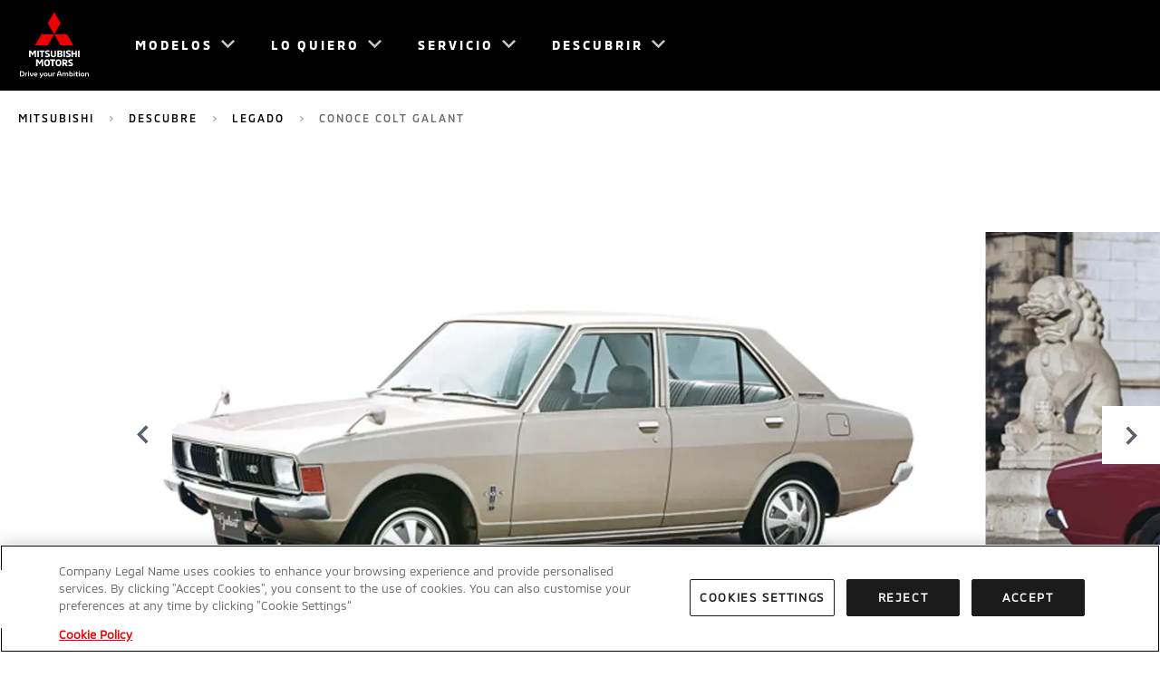

--- FILE ---
content_type: text/html; charset=utf-8
request_url: https://www.mitsubishi-motors.es/descubrir/Herencia/explore-colt-galant
body_size: 29450
content:
<!doctype html> <html lang="es-ES" dir="ltr"><head><meta charset="utf-8"/><meta name="viewport" content="width=device-width,initial-scale=1"/><title>Mitsubishi |  Colt Galant</title><meta name="og:title" content="Mitsubishi |  Colt Galant">
  
  <meta name="keywords" content="Mitsubishi, Colt Galant, Herencia" />
  <meta name="og:url" content="https://www.mitsubishi-motors.es/descubrir/Herencia/explore-colt-galant">
  
  <meta property="og:type" content="website">
  
  <meta name="og:site_name" content="Mitsubishi Motors ES">
  
  <meta name="twitter:site" content="@" />
  <meta name="facebook-domain-verification" content="g7z75thcoxzdju2n47t5un2dvup9d5" />
  

  
    <style nonce=UC+cY0bSRVixEHii+3w+2A== type="text/css">@font-face{font-family: "MMC-Bold"; src: url("/content/dam/mitsubishi-motors/fonts/MMC-Bold.woff"),url("/content/dam/mitsubishi-motors/fonts/MMC-Bold.woff2"),url("/content/dam/mitsubishi-motors/fonts/MMC-Bold.ttf");; font-display: swap;}@font-face{font-family: "MMC-Medium"; src: url("/content/dam/mitsubishi-motors/fonts/MMC-Medium.woff"),url("/content/dam/mitsubishi-motors/fonts/MMC-Medium.woff2"),url("/content/dam/mitsubishi-motors/fonts/MMC-Medium.ttf");; font-display: swap;}@font-face{font-family: "MMC-Regular"; src: url("/content/dam/mitsubishi-motors/fonts/MMC-Regular.woff"),url("/content/dam/mitsubishi-motors/fonts/MMC-Regular.woff2"),url("/content/dam/mitsubishi-motors/fonts/MMC-Regular.ttf");; font-display: swap;}@font-face{font-family: "MMC-Regular-AR"; src: url("/content/dam/mitsubishi-motors/fonts/ar/cairo-v6-arabic_latin-regular.eot"),url("/content/dam/mitsubishi-motors/fonts/ar/cairo-v6-arabic_latin-regular.woff2"),url("/content/dam/mitsubishi-motors/fonts/ar/cairo-v6-arabic_latin-regular.woff"),url("/content/dam/mitsubishi-motors/fonts/ar/cairo-v6-arabic_latin-regular.ttf");; font-display: swap;}@font-face{font-family: "MMC-Regular-TH"; src: url("/content/dam/mitsubishi-motors/fonts/th/kanit-v5-latin_thai-regular.eot"),url("/content/dam/mitsubishi-motors/fonts/th/kanit-v5-latin_thai-regular.woff2"),url("/content/dam/mitsubishi-motors/fonts/th/kanit-v5-latin_thai-regular.woff"),url("/content/dam/mitsubishi-motors/fonts/th/kanit-v5-latin_thai-regular.ttf");; font-display: swap;}@font-face{font-family: "MMC-Regular-EL"; src: url("/content/dam/mitsubishi-motors/fonts/el/395560_5_0.eot"),url("/content/dam/mitsubishi-motors/fonts/el/395560_5_0.woff2"),url("/content/dam/mitsubishi-motors/fonts/el/395560_5_0.woff"),url("/content/dam/mitsubishi-motors/fonts/el/395560_5_0.ttf");; font-display: swap;}</style><link rel="preload" href="/content/dam/mitsubishi-motors/fonts/MMC-Bold.woff" as="font" crossorigin="anonymous" /><link rel="preload" href="/content/dam/mitsubishi-motors/fonts/MMC-Bold.woff2" as="font" crossorigin="anonymous" /><link rel="preload" href="/content/dam/mitsubishi-motors/fonts/MMC-Bold.ttf" as="font" crossorigin="anonymous" /><link rel="preload" href="/content/dam/mitsubishi-motors/fonts/MMC-Medium.woff" as="font" crossorigin="anonymous" /><link rel="preload" href="/content/dam/mitsubishi-motors/fonts/MMC-Medium.woff2" as="font" crossorigin="anonymous" /><link rel="preload" href="/content/dam/mitsubishi-motors/fonts/MMC-Medium.ttf" as="font" crossorigin="anonymous" /><link rel="preload" href="/content/dam/mitsubishi-motors/fonts/MMC-Regular.woff" as="font" crossorigin="anonymous" /><link rel="preload" href="/content/dam/mitsubishi-motors/fonts/MMC-Regular.woff2" as="font" crossorigin="anonymous" /><link rel="preload" href="/content/dam/mitsubishi-motors/fonts/MMC-Regular.ttf" as="font" crossorigin="anonymous" /><link rel="preload" href="/content/dam/mitsubishi-motors/fonts/ar/cairo-v6-arabic_latin-regular.eot" as="font" crossorigin="anonymous" /><link rel="preload" href="/content/dam/mitsubishi-motors/fonts/ar/cairo-v6-arabic_latin-regular.woff2" as="font" crossorigin="anonymous" /><link rel="preload" href="/content/dam/mitsubishi-motors/fonts/ar/cairo-v6-arabic_latin-regular.woff" as="font" crossorigin="anonymous" /><link rel="preload" href="/content/dam/mitsubishi-motors/fonts/ar/cairo-v6-arabic_latin-regular.ttf" as="font" crossorigin="anonymous" /><link rel="preload" href="/content/dam/mitsubishi-motors/fonts/th/kanit-v5-latin_thai-regular.eot" as="font" crossorigin="anonymous" /><link rel="preload" href="/content/dam/mitsubishi-motors/fonts/th/kanit-v5-latin_thai-regular.woff2" as="font" crossorigin="anonymous" /><link rel="preload" href="/content/dam/mitsubishi-motors/fonts/th/kanit-v5-latin_thai-regular.woff" as="font" crossorigin="anonymous" /><link rel="preload" href="/content/dam/mitsubishi-motors/fonts/th/kanit-v5-latin_thai-regular.ttf" as="font" crossorigin="anonymous" /><link rel="preload" href="/content/dam/mitsubishi-motors/fonts/el/395560_5_0.eot" as="font" crossorigin="anonymous" /><link rel="preload" href="/content/dam/mitsubishi-motors/fonts/el/395560_5_0.woff2" as="font" crossorigin="anonymous" /><link rel="preload" href="/content/dam/mitsubishi-motors/fonts/el/395560_5_0.woff" as="font" crossorigin="anonymous" /><link rel="preload" href="/content/dam/mitsubishi-motors/fonts/el/395560_5_0.ttf" as="font" crossorigin="anonymous" />
  <link rel="canonical" href="https://www.mitsubishi-motors.es/descubrir/Herencia/explore-colt-galant">
   <script defer id="pageViewEvent" nonce=vUcRD8Wehivwa8uW0AlRDg==>
    const getPageCategory = () => {
        const path = window.location ? window.location.pathname : ''
        if (path) {
        if (path === '/') {
            return 'home';
        } else if (
            path.includes('/concesionarios') ||
            path.includes('/localizador-concessionarios') ||
            path.includes('/loyda-lahin-jalleenmyyjasi')
        ) {
            return 'dealer locator';
        } else if (
            path.includes('/comprar/configurador') ||
            path.includes('/osta/rakenna-oma-mitsubishi')
        ) {
            return 'car configurator';
        } else if (
            /\/modelos\/[^\/S]*$/.test(path) ||
            /\/mallisto\/[^\/S]*$/.test(path)
        ) {
            return 'product page'
        } else if (
            path.includes('/modelos') ||
            path.includes('/mallisto')
        ) {
            return 'product list'
        } else if (
            path.includes('/empresa/contacto') ||
            path.includes('/empresa/contactar') ||
            path.includes('/ota-yhteytta')
        ) {
            return 'lead form'
        } else {
            return null
        }
        }
    }
    const pageTitle = typeof document !== 'undefined' ? document.querySelector('title').innerText : 'null'
    const getGoogleAnalyticUid = typeof document !== 'undefined' ? document.cookie.split('; ').map(i => {
        let splitValue = i.split('=');
        return {
            [splitValue[0]] : splitValue[1]
        }
    }).find(c => '_gid' in c) : null;
    const getOperatingSytem = () => {
        let OSName = null;
        if (window && window.navigator) {
        if (window.navigator.userAgent.indexOf("Win") != -1) OSName = "windows";
        if (window.navigator.userAgent.indexOf("Mac") != -1) OSName = "macos";
        if (window.navigator.userAgent.indexOf("Linux") != -1) OSName = "linux";
        if (window.navigator.userAgent.indexOf("Ubuntu") != -1) OSName = "ubuntu";
        if (/iPad|iPhone|iPod/.test(navigator.userAgent) &&
        !window.MSStream) OSName = "ios"
        }
        if (window.navigator.userAgent.indexOf("Android") != -1) OSName = "android";
        if (!OSName) OSName = "other";
        return OSName;
    }
    const getDeviceType = () => {
        if (window) {
        if (window.innerWidth <= 480) {
            return 'mobile'
        } else if (window.innerWidth > 480 && window.innerWidth <= 1024) {
            return 'tablet'
        } else if (window.innerWidth > 1024) {
            return 'desktop'
        }
        }
    }
    (() => {
        window.dataLayer = window.dataLayer || [];
        window.dataLayer.push({
        event: 'page_view',
        comp_core: {
            site_brand: 'mitsubishi',
            site_product_condition: 'new',
            site_regional_hub: 'southern europe',
            site_country: 'spain',
            site_language: 'es',
            site_type: 'main website',
            site_domain: window.location.hostname.toLowerCase(),
            business_unit: 'distribution',
            page_category: getPageCategory(),
            page_title: pageTitle.toLowerCase(),
            page_url: window.location.href,
            user_agent: window.navigator.userAgent.toLowerCase(),
            user_name: null,
            user_name_sha: null,
            user_email: null,
            user_email_sha: null,
            user_phone: null,
            user_phone_sha: null,
            user_id: null,
            sf_contact_id: null,
            user_id_cookie: getGoogleAnalyticUid ? getGoogleAnalyticUid._gid.toLowerCase() : null,
            device_id: null,
            device_type: getDeviceType(),
            operating_system: getOperatingSytem(),
            user_business: 'b2c',
            user_type: 'new',
            user_recency: '0d',
            user_status: 'not logged',
            browser_language: 'es',
            campaign: null,
            medium: null,
            source: null,
            referrer: null,
            previous_page: document.referrer || null
        }
        });
    })()
    </script><script defer id="gtmScript" type="text/javascript" nonce=vUcRD8Wehivwa8uW0AlRDg==>(function(w,d,s,l,i){w[l]=w[l]||[];w[l].push({'gtm.start':new Date().getTime(),event:'gtm.js'});var f=d.getElementsByTagName(s)[0],j=d.createElement(s),dl=l!='dataLayer'?'&l='+l:'';j.defer=true;j.src='https://www.googletagmanager.com/gtm.js?id='+i+dl;var n=d.querySelector('[nonce]');n&&j.setAttribute('nonce',n.nonce||n.getAttribute('nonce'));f.parentNode.insertBefore(j,f);})(window,document,'script','dataLayer','GTM-W4PJZKV'),(function(w,d,s,l,i){w[l]=w[l]||[];w[l].push({'gtm.start':new Date().getTime(),event:'gtm.js'});var f=d.getElementsByTagName(s)[0],j=d.createElement(s),dl=l!='dataLayer'?'&l='+l:'';j.defer=true;j.src='https://www.googletagmanager.com/gtm.js?id='+i+dl;var n=d.querySelector('[nonce]');n&&j.setAttribute('nonce',n.nonce||n.getAttribute('nonce'));f.parentNode.insertBefore(j,f);})(window,document,'script','dataLayer','GTM-T64MN75')</script><script defer nonce=vUcRD8Wehivwa8uW0AlRDg== type="text/javascript" src="//cdn.evgnet.com/beacon/astaramobilitysl/spain/scripts/evergage.min.js"></script>
  <link rel="preconnect" href="https://www.google-analytics.com">
  <link rel="preconnect" href="https://www.googletagmanager.com"> <link rel="preload" href="/static/js/mmc.c7642f04.js" type="application/javascript" as="script"><link rel="preload" href="/static/css/mmc.ffbb1189.css" as="style"><link href="/static/css/mmc.ffbb1189.css" rel="stylesheet"></head><body data-market="es"><div id="m-ai-outlander"></div> <noscript><iframe src="https://www.googletagmanager.com/ns.html?id=GTM-W4PJZKV" height="0" width="0" style="display:none;visibility:hidden"></iframe></noscript><noscript><iframe src="https://www.googletagmanager.com/ns.html?id=GTM-T64MN75" height="0" width="0" style="display:none;visibility:hidden"></iframe></noscript> 
    <div id="root"><div class="navigation-header__mobileContentCover___1HwhJ "></div><header class="navigation-header__navHeader___25DYk navigation-header__solidBackground___1lA9A navigation-header__hasScrolled___vnXbF" tabindex="" data-links="false" data-solidbackground="true"><nav class="navigation-header__navInner___2z5l_ theme__dark____RVIY"><a class="navigation-header__logoLink___16AcG" href="/"><img fetchpriority="high" width="76" height="74" class="navigation-header__navLogo___3Fb8y" src="/content/dam/mitsubishi-motors/images/logos/nav-logo-light.svg" alt="Mitsubishi Motors"/><img fetchpriority="high" width="76" height="74" class="navigation-header__navLogo___3Fb8y navigation-header__logoExpanded___Abqbi" src="/content/dam/mitsubishi-motors/images/logos/nav-logo-black.svg" alt="Mitsubishi Motors"/></a><div class="navigation-header__rightMenuDock___3Fa-c"><button class="navigation-header__navBtn___2Wwsz navigation-header__menuToggle___1-nQH navigation-header__hideDesktop___AaUGH" type="button"><span class="navigation-header__elementInvisible___S6wsq">Open Menu</span></button></div><div class="navigation-header__leftMenuDock___2A33z"></div><ul role="menu" class="navigation-header__navBtnList___3meUY"><li class="navigation-header__navBtnItem___1gomE theme__grey___F-Xo1  menu-panel-top-level-item" role="menuitem" aria-expanded="false" aria-setsize="4" aria-posinset="1" aria-haspopup="true" data-menu-item-name="Modelos"><button class="navigation-header__navBtn___2Wwsz theme__lowIcon___2Tlof theme__mmcIconChevronDown___1nI-q" type="button"><span>Modelos</span></button><div class="navigation-header__navPanel___QyOCE navigation-header__products___exGkZ "><div class="navigation-header__innerLinkContainer___kJ_uM "><ul class="navigation-header__navLinkList___3Qfns theme__row___2ej2j"><li class="navigation-header__navProductLink___134hM theme__col-xs-12___3BB_I theme__col-sm-4___2sPQj theme__col-md-3___1ORiQ menu-panel-sub-list-item" role="menuitem" aria-setsize="6" aria-posinset="1" data-menu-item-name="Modelos_Todos los modelos" data-menu-item-parent-name="Modelos"><a href="/modelos" data-section="Modelos" data-linkindex="0" title="Todos los modelos" target="" rel="noreferrer"><div class="navigation-header__navLinkImage___2P-db"><span class="" style="display:inline-block;width:480px"></span></div><div class="navigation-header__navLinkInfo___26EYj"><p class="navigation-header__navLinkLabel___1igVx theme__navCarSelector___2FrfG">Todos los modelos</p></div></a></li><li class="navigation-header__navProductLink___134hM theme__col-xs-12___3BB_I theme__col-sm-4___2sPQj theme__col-md-3___1ORiQ menu-panel-sub-list-item" role="menuitem" aria-setsize="6" aria-posinset="2" data-menu-item-name="Modelos_COLT" data-menu-item-parent-name="Modelos"><a href="/modelos/colt" data-section="Modelos" data-linkindex="1" title="COLT" target="" rel="noreferrer"><div class="navigation-header__navLinkImage___2P-db"><span class="" style="display:inline-block"></span></div><div class="navigation-header__navLinkInfo___26EYj"><p class="navigation-header__navLinkLabel___1igVx theme__navCarSelector___2FrfG">COLT</p><p class="navigation-header__navLinkPrice___3vvdJ theme__bodyCopy___1Tqz4"><span>*desde </span><span class="notranslate">18.350 €</span><span></span></p></div></a></li><li class="navigation-header__navProductLink___134hM theme__col-xs-12___3BB_I theme__col-sm-4___2sPQj theme__col-md-3___1ORiQ menu-panel-sub-list-item" role="menuitem" aria-setsize="6" aria-posinset="3" data-menu-item-name="Modelos_ASX" data-menu-item-parent-name="Modelos"><a href="/modelos/asx" data-section="Modelos" data-linkindex="2" title="ASX" target="" rel="noreferrer"><div class="navigation-header__navLinkImage___2P-db"><span class="" style="display:inline-block"></span></div><div class="navigation-header__navLinkInfo___26EYj"><p class="navigation-header__navLinkLabel___1igVx theme__navCarSelector___2FrfG">ASX</p><p class="navigation-header__navLinkPrice___3vvdJ theme__bodyCopy___1Tqz4"><span>*desde </span><span class="notranslate">24.050 €</span><span></span></p></div></a></li><li class="navigation-header__navProductLink___134hM theme__col-xs-12___3BB_I theme__col-sm-4___2sPQj theme__col-md-3___1ORiQ menu-panel-sub-list-item" role="menuitem" aria-setsize="6" aria-posinset="4" data-menu-item-name="Modelos_Grandis" data-menu-item-parent-name="Modelos"><a href="/modelos/grandis" data-section="Modelos" data-linkindex="3" title="Grandis" target="" rel="noreferrer"><div class="navigation-header__navLinkImage___2P-db"><span class="" style="display:inline-block"></span></div><div class="navigation-header__navLinkInfo___26EYj"><p class="navigation-header__navLinkLabel___1igVx theme__navCarSelector___2FrfG">Grandis</p><p class="navigation-header__navLinkPrice___3vvdJ theme__bodyCopy___1Tqz4"><span>*desde </span><span class="notranslate">28.600 €</span><span></span></p></div></a></li><li class="navigation-header__navProductLink___134hM theme__col-xs-12___3BB_I theme__col-sm-4___2sPQj theme__col-md-3___1ORiQ menu-panel-sub-list-item" role="menuitem" aria-setsize="6" aria-posinset="5" data-menu-item-name="Modelos_OUTLANDER PHEV" data-menu-item-parent-name="Modelos"><a href="/modelos/outlander-phev" data-section="Modelos" data-linkindex="4" title="OUTLANDER PHEV" target="" rel="noreferrer"><div class="navigation-header__navLinkImage___2P-db"><span class="" style="display:inline-block"></span></div><div class="navigation-header__navLinkInfo___26EYj"><p class="navigation-header__navLinkLabel___1igVx theme__navCarSelector___2FrfG">OUTLANDER PHEV</p><p class="navigation-header__navLinkPrice___3vvdJ theme__bodyCopy___1Tqz4"><span>*desde </span><span class="notranslate">48.300 €</span><span></span></p></div></a></li></ul><ul class="navigation-header__navLinkList___3Qfns navigation-header__linksList___3jMdG navigation-header__reduced___eAPRd "><li class="navigation-header__navItemLink___3z2z6 theme__col-xs-12___3BB_I theme__col-sm-offset-8___2svlL menu-panel-sub-list-item" role="menuitem" aria-setsize="6" aria-posinset="1" data-menu-item-name="Modelos_Promociones Mitsubishi" data-menu-item-parent-name="Modelos"><a class="navigation-header__dropDownLinkAnchor___1ubq1" href="/loquiero/promociones/ofertas" data-section="Modelos" target=""><span class="navigation-header__navLinkLabel___1igVx theme__buttonsAndNav___3vAXt">Promociones Mitsubishi</span></a></li></ul></div></div></li><li class="navigation-header__navBtnItem___1gomE theme__grey___F-Xo1  menu-panel-top-level-item" role="menuitem" aria-expanded="false" aria-setsize="4" aria-posinset="2" aria-haspopup="true" data-menu-item-name="Lo Quiero"><button class="navigation-header__navBtn___2Wwsz theme__lowIcon___2Tlof theme__mmcIconChevronDown___1nI-q" type="button"><span>Lo Quiero</span></button><div class="navigation-header__navPanel___QyOCE navigation-header__feature___2k-tA "><div class="navigation-header__innerLinkContainer___kJ_uM "><ul class="navigation-header__navLinkList___3Qfns navigation-header__linksList___3jMdG  "><li class="navigation-header__navItemLink___3z2z6 theme__col-xs-12___3BB_I theme__col-sm-offset-8___2svlL menu-panel-sub-list-item" role="menuitem" aria-setsize="6" aria-posinset="1" data-menu-item-name="Lo Quiero_Compra online" data-menu-item-parent-name="Lo Quiero"><a class="navigation-header__dropDownLinkAnchor___1ubq1" href="https://www.webstore-mitsubishi.es/" data-section="Lo Quiero" target=""><span class="navigation-header__navLinkLabel___1igVx theme__introCopy___3D-SN">Compra online</span></a></li><li class="navigation-header__navItemLink___3z2z6 theme__col-xs-12___3BB_I theme__col-sm-offset-8___2svlL menu-panel-sub-list-item" role="menuitem" aria-setsize="6" aria-posinset="2" data-menu-item-name="Lo Quiero_Configurar tu coche" data-menu-item-parent-name="Lo Quiero"><a class="navigation-header__dropDownLinkAnchor___1ubq1" href="/loquiero/configurador" data-section="Lo Quiero" target=""><span class="navigation-header__navLinkLabel___1igVx theme__introCopy___3D-SN">Configurar tu coche</span></a></li><li class="navigation-header__navItemLink___3z2z6 theme__col-xs-12___3BB_I theme__col-sm-offset-8___2svlL menu-panel-sub-list-item" role="menuitem" aria-setsize="6" aria-posinset="3" data-menu-item-name="Lo Quiero_Promociones" data-menu-item-parent-name="Lo Quiero"><a class="navigation-header__dropDownLinkAnchor___1ubq1" href="/loquiero/promociones" data-section="Lo Quiero" target=""><span class="navigation-header__navLinkLabel___1igVx theme__introCopy___3D-SN">Promociones</span></a></li><li class="navigation-header__navItemLink___3z2z6 theme__col-xs-12___3BB_I theme__col-sm-offset-8___2svlL menu-panel-sub-list-item" role="menuitem" aria-setsize="6" aria-posinset="4" data-menu-item-name="Lo Quiero_Financiar tu coche" data-menu-item-parent-name="Lo Quiero"><a class="navigation-header__dropDownLinkAnchor___1ubq1" href="/loquiero/financiacion" data-section="Lo Quiero" target=""><span class="navigation-header__navLinkLabel___1igVx theme__introCopy___3D-SN">Financiar tu coche</span></a></li><li class="navigation-header__navItemLink___3z2z6 theme__col-xs-12___3BB_I theme__col-sm-offset-8___2svlL menu-panel-sub-list-item" role="menuitem" aria-setsize="6" aria-posinset="5" data-menu-item-name="Lo Quiero_Encontrar tu concesionario" data-menu-item-parent-name="Lo Quiero"><a class="navigation-header__dropDownLinkAnchor___1ubq1" href="/concesionarios" data-section="Lo Quiero" target=""><span class="navigation-header__navLinkLabel___1igVx theme__introCopy___3D-SN">Encontrar tu concesionario</span></a></li><li class="navigation-header__navItemLink___3z2z6 theme__col-xs-12___3BB_I theme__col-sm-offset-8___2svlL menu-panel-sub-list-item" role="menuitem" aria-setsize="6" aria-posinset="6" data-menu-item-name="Lo Quiero_Compara" data-menu-item-parent-name="Lo Quiero"><a class="navigation-header__dropDownLinkAnchor___1ubq1" href="/loquiero/compara" data-section="Lo Quiero" target=""><span class="navigation-header__navLinkLabel___1igVx theme__introCopy___3D-SN">Compara</span></a></li></ul></div></div></li><li class="navigation-header__navBtnItem___1gomE theme__grey___F-Xo1  menu-panel-top-level-item" role="menuitem" aria-expanded="false" aria-setsize="4" aria-posinset="3" aria-haspopup="true" data-menu-item-name="Servicio"><button class="navigation-header__navBtn___2Wwsz theme__lowIcon___2Tlof theme__mmcIconChevronDown___1nI-q" type="button"><span>Servicio</span></button><div class="navigation-header__navPanel___QyOCE navigation-header__feature___2k-tA "><div class="navigation-header__innerLinkContainer___kJ_uM "><ul class="navigation-header__navLinkList___3Qfns navigation-header__linksList___3jMdG  "><li class="navigation-header__navItemLink___3z2z6 theme__col-xs-12___3BB_I theme__col-sm-offset-8___2svlL menu-panel-sub-list-item" role="menuitem" aria-setsize="7" aria-posinset="1" data-menu-item-name="Servicio_Encontrar tu Concesionario" data-menu-item-parent-name="Servicio"><a class="navigation-header__dropDownLinkAnchor___1ubq1" href="/concesionarios" data-section="Servicio" target=""><span class="navigation-header__navLinkLabel___1igVx theme__introCopy___3D-SN">Encontrar tu Concesionario</span></a></li><li class="navigation-header__navItemLink___3z2z6 theme__col-xs-12___3BB_I theme__col-sm-offset-8___2svlL menu-panel-sub-list-item" role="menuitem" aria-setsize="7" aria-posinset="2" data-menu-item-name="Servicio_App MyMitsubishi" data-menu-item-parent-name="Servicio"><a class="navigation-header__dropDownLinkAnchor___1ubq1" href="/servicio/mymitsubishi" data-section="Servicio" target=""><span class="navigation-header__navLinkLabel___1igVx theme__introCopy___3D-SN">App MyMitsubishi</span></a></li><li class="navigation-header__navItemLink___3z2z6 theme__col-xs-12___3BB_I theme__col-sm-offset-8___2svlL menu-panel-sub-list-item" role="menuitem" aria-setsize="7" aria-posinset="3" data-menu-item-name="Servicio_Cita de Taller" data-menu-item-parent-name="Servicio"><a class="navigation-header__dropDownLinkAnchor___1ubq1" href="/servicio/citataller" data-section="Servicio" target=""><span class="navigation-header__navLinkLabel___1igVx theme__introCopy___3D-SN">Cita de Taller</span></a></li><li class="navigation-header__navItemLink___3z2z6 theme__col-xs-12___3BB_I theme__col-sm-offset-8___2svlL menu-panel-sub-list-item" role="menuitem" aria-setsize="7" aria-posinset="4" data-menu-item-name="Servicio_Compromiso Mitsubishi" data-menu-item-parent-name="Servicio"><a class="navigation-header__dropDownLinkAnchor___1ubq1" href="/servicio/garantia" data-section="Servicio" target=""><span class="navigation-header__navLinkLabel___1igVx theme__introCopy___3D-SN">Compromiso Mitsubishi</span></a></li><li class="navigation-header__navItemLink___3z2z6 theme__col-xs-12___3BB_I theme__col-sm-offset-8___2svlL menu-panel-sub-list-item" role="menuitem" aria-setsize="7" aria-posinset="5" data-menu-item-name="Servicio_Etiquetado de Neumáticos " data-menu-item-parent-name="Servicio"><a class="navigation-header__dropDownLinkAnchor___1ubq1" href="/servicio/neumaticos" data-section="Servicio" target=""><span class="navigation-header__navLinkLabel___1igVx theme__introCopy___3D-SN">Etiquetado de Neumáticos </span></a></li><li class="navigation-header__navItemLink___3z2z6 theme__col-xs-12___3BB_I theme__col-sm-offset-8___2svlL menu-panel-sub-list-item" role="menuitem" aria-setsize="7" aria-posinset="6" data-menu-item-name="Servicio_Preguntas frecuentes" data-menu-item-parent-name="Servicio"><a class="navigation-header__dropDownLinkAnchor___1ubq1" href="/faqs" data-section="Servicio" target=""><span class="navigation-header__navLinkLabel___1igVx theme__introCopy___3D-SN">Preguntas frecuentes</span></a></li><li class="navigation-header__navItemLink___3z2z6 theme__col-xs-12___3BB_I theme__col-sm-offset-8___2svlL menu-panel-sub-list-item" role="menuitem" aria-setsize="7" aria-posinset="7" data-menu-item-name="Servicio_Ralliart" data-menu-item-parent-name="Servicio"><a class="navigation-header__dropDownLinkAnchor___1ubq1" href="/servicio/ralliart" data-section="Servicio" target=""><span class="navigation-header__navLinkLabel___1igVx theme__introCopy___3D-SN">Ralliart</span></a></li></ul></div></div></li><li class="navigation-header__navBtnItem___1gomE theme__grey___F-Xo1 navigation-header__lastBtnItem___2E8wu menu-panel-top-level-item" role="menuitem" aria-expanded="false" aria-setsize="4" aria-posinset="4" aria-haspopup="true" data-menu-item-name="Descubrir"><button class="navigation-header__navBtn___2Wwsz theme__lowIcon___2Tlof theme__mmcIconChevronDown___1nI-q" type="button"><span>Descubrir</span></button><div class="navigation-header__navPanel___QyOCE navigation-header__feature___2k-tA "><div class="navigation-header__innerLinkContainer___kJ_uM "><ul class="navigation-header__navLinkList___3Qfns navigation-header__linksList___3jMdG  "><li class="navigation-header__navItemLink___3z2z6 theme__col-xs-12___3BB_I theme__col-sm-offset-8___2svlL menu-panel-sub-list-item" role="menuitem" aria-setsize="7" aria-posinset="1" data-menu-item-name="Descubrir_Noticias" data-menu-item-parent-name="Descubrir"><a class="navigation-header__dropDownLinkAnchor___1ubq1" href="/empresa/noticias" data-section="Descubrir" target=""><span class="navigation-header__navLinkLabel___1igVx theme__introCopy___3D-SN">Noticias</span></a></li><li class="navigation-header__navItemLink___3z2z6 theme__col-xs-12___3BB_I theme__col-sm-offset-8___2svlL menu-panel-sub-list-item" role="menuitem" aria-setsize="7" aria-posinset="2" data-menu-item-name="Descubrir_Descubrir" data-menu-item-parent-name="Descubrir"><a class="navigation-header__dropDownLinkAnchor___1ubq1" href="/descubrir" data-section="Descubrir" target=""><span class="navigation-header__navLinkLabel___1igVx theme__introCopy___3D-SN">Descubrir</span></a></li><li class="navigation-header__navItemLink___3z2z6 theme__col-xs-12___3BB_I theme__col-sm-offset-8___2svlL menu-panel-sub-list-item" role="menuitem" aria-setsize="7" aria-posinset="3" data-menu-item-name="Descubrir_Filosofía de marca" data-menu-item-parent-name="Descubrir"><a class="navigation-header__dropDownLinkAnchor___1ubq1" href="/descubrir/filosofia" data-section="Descubrir" target=""><span class="navigation-header__navLinkLabel___1igVx theme__introCopy___3D-SN">Filosofía de marca</span></a></li><li class="navigation-header__navItemLink___3z2z6 theme__col-xs-12___3BB_I theme__col-sm-offset-8___2svlL menu-panel-sub-list-item" role="menuitem" aria-setsize="7" aria-posinset="4" data-menu-item-name="Descubrir_Legado" data-menu-item-parent-name="Descubrir"><a class="navigation-header__dropDownLinkAnchor___1ubq1" href="/descubrir/Herencia" data-section="Descubrir" target=""><span class="navigation-header__navLinkLabel___1igVx theme__introCopy___3D-SN">Legado</span></a></li><li class="navigation-header__navItemLink___3z2z6 theme__col-xs-12___3BB_I theme__col-sm-offset-8___2svlL menu-panel-sub-list-item" role="menuitem" aria-setsize="7" aria-posinset="5" data-menu-item-name="Descubrir_Innovación" data-menu-item-parent-name="Descubrir"><a class="navigation-header__dropDownLinkAnchor___1ubq1" href="/descubrir/Innovacion" data-section="Descubrir" target=""><span class="navigation-header__navLinkLabel___1igVx theme__introCopy___3D-SN">Innovación</span></a></li><li class="navigation-header__navItemLink___3z2z6 theme__col-xs-12___3BB_I theme__col-sm-offset-8___2svlL menu-panel-sub-list-item" role="menuitem" aria-setsize="7" aria-posinset="6" data-menu-item-name="Descubrir_Tecnología eléctrica" data-menu-item-parent-name="Descubrir"><a class="navigation-header__dropDownLinkAnchor___1ubq1" href="/descubrir/Tecnologia-Electrica" data-section="Descubrir" target=""><span class="navigation-header__navLinkLabel___1igVx theme__introCopy___3D-SN">Tecnología eléctrica</span></a></li><li class="navigation-header__navItemLink___3z2z6 theme__col-xs-12___3BB_I theme__col-sm-offset-8___2svlL menu-panel-sub-list-item" role="menuitem" aria-setsize="7" aria-posinset="7" data-menu-item-name="Descubrir_Concepts" data-menu-item-parent-name="Descubrir"><a class="navigation-header__dropDownLinkAnchor___1ubq1" href="/descubrir/Concepts" data-section="Descubrir" target=""><span class="navigation-header__navLinkLabel___1igVx theme__introCopy___3D-SN">Concepts</span></a></li></ul></div></div></li><li class="navigation-header__navAdditionalLink___2ND6R menu-panel-sub-list-item" role="menuitem"><a class="theme__labelSmall___24zJO navigation-header__bottomLinks___2pIEq theme__mmcIconSteeringWheel___2Dr8Q" href="/prueba">SOLICITAR UNA PRUEBA</a></li><li class="navigation-header__navAdditionalLink___2ND6R menu-panel-sub-list-item" role="menuitem"><a class="theme__labelSmall___24zJO navigation-header__bottomLinks___2pIEq " href="/loquiero/configurador">CONFIGURAR TU MITSUBISHI</a></li><li class="navigation-header__navAdditionalLink___2ND6R menu-panel-sub-list-item" role="menuitem"><a class="theme__labelSmall___24zJO navigation-header__bottomLinks___2pIEq theme__mmcIconAddress___2orZR" href="/concesionarios">ENCONTRAR TU CONCESIONARIO</a></li><li class="navigation-header__navAdditionalLink___2ND6R menu-panel-sub-list-item" role="menuitem"><a class="theme__labelSmall___24zJO navigation-header__bottomLinks___2pIEq theme__mmcIconBrochure___38HIc" href="/catalogo">DESCARGAR UN CATÁLOGO</a></li><li class="navigation-header__navAdditionalLink___2ND6R menu-panel-sub-list-item" role="menuitem"><a class="theme__labelSmall___24zJO navigation-header__bottomLinks___2pIEq " href="/loquiero/financiacion">FINANCIACION</a></li><li class="navigation-header__navAdditionalLink___2ND6R menu-panel-sub-list-item" role="menuitem"><a class="theme__labelSmall___24zJO navigation-header__bottomLinks___2pIEq " href="https://www.webstore-mitsubishi.es/">COMPRA ONLINE</a></li></ul></nav><div class="navigation-header__tooltipContainer___1eLi- navigation-header__desktop___2F16B"><span class="navigation-header__tooltipCallout___1IMPF"></span><div class="navigation-header__tooltipContent___3_ot0"><span class="navigation-header__icon___3IX4D"></span></div><div class="navigation-header__tooltipClose___1pYpB"></div></div></header><div class="navigation-header__navHeaderSpacer___2WcIW" style="height:115px"></div><nav class="navigation-header__breadcrumbNav___2PW-8"><ul class="navigation-header__breadcrumbList___1gxsY"><li class="navigation-header__breadCrumbLinkListItem___3xgPs"><a class="navigation-header__breadcrumbLink___CStE6" href="/">Mitsubishi</a><span class="navigation-header__breadCrumbArrow___4GxkK"></span></li><li class="navigation-header__breadCrumbLinkListItem___3xgPs"><a class="navigation-header__breadcrumbLink___CStE6" href="/descubrir">Descubre</a><span class="navigation-header__breadCrumbArrow___4GxkK"></span></li><li class="navigation-header__breadCrumbLinkListItem___3xgPs"><a class="navigation-header__breadcrumbLink___CStE6" href="/descubrir/Herencia">Legado</a><span class="navigation-header__breadCrumbArrow___4GxkK"></span></li><li><span class="navigation-header__breadcrumbLast___ujuhx theme__labelMedium___2xcUA">Conoce Colt Galant</span></li></ul></nav><main role="main"><div id="TextBlock_1_0_0_0"><div class="theme__container-fluid___1C5nx text-block__wrapper___1U3QP"><div class="theme__row___2ej2j"><div class="theme__col-xs-12___3BB_I theme__col-sm-1___WJILJ"></div><div class="theme__col-xs-12___3BB_I theme__col-sm-8___1oFaG"><div class="text-block__contentWrapper___1YJrx"></div></div><div class="theme__col-xs-12___3BB_I theme__col-sm-3___5BCwn"></div></div></div></div><div id="CarouselImage_1_0_0_1"><section class="theme__container-fluid___1C5nx carousel-images__carousel___13iyo theme__col-sm-12___2dodY" automation="CarouselImages"><div role="region" aria-label="carousel" class="carousel-images__carouselWrapper___2nb5i theme__col-sm-offset-1___30E7W"><div class="carousel-images__controlsWrapper___18LiH carousel-images__carouselControls_showMobile___3SFY-"><div class="carousel-images__carouselControls_showMobile___3SFY-"></div></div><ul class="carousel-images__carouselImages___1fJ2h    "><noscript class="carousel-images__noScript___AMflK"><li style="order:0" class="carousel-images__textVisible___1GMa-"><span class="" style="display:inline-block"></span><div class="carousel-images__carouselTextContainer___3fBUH theme__marginTop20___ViTu9 theme__col-xs-12___3BB_I theme__col-sm-10___J88v5"><div class="carousel-images__visibleText___mqaD7 carousel-images__carouselText___2EUjq theme__smallType___3SOSm"> </div></div></li><li style="order:1" class="carousel-images__textVisible___1GMa-"><span class="" style="display:inline-block"></span><div class="carousel-images__carouselTextContainer___3fBUH theme__marginTop20___ViTu9 theme__col-xs-12___3BB_I theme__col-sm-10___J88v5"><div class="false carousel-images__carouselText___2EUjq theme__smallType___3SOSm"> </div></div></li><li style="order:2" class="carousel-images__textVisible___1GMa-"><span class="" style="display:inline-block"></span><div class="carousel-images__carouselTextContainer___3fBUH theme__marginTop20___ViTu9 theme__col-xs-12___3BB_I theme__col-sm-10___J88v5"><div class="false carousel-images__carouselText___2EUjq theme__smallType___3SOSm"> </div></div></li><li style="order:3" class="carousel-images__textVisible___1GMa-"><span class="" style="display:inline-block"></span><div class="carousel-images__carouselTextContainer___3fBUH theme__marginTop20___ViTu9 theme__col-xs-12___3BB_I theme__col-sm-10___J88v5"><div class="false carousel-images__carouselText___2EUjq theme__smallType___3SOSm"> </div></div></li></noscript></ul></div></section></div><div id="TextBlock_1_0_0_2"><div class="theme__container-fluid___1C5nx text-block__wrapper___1U3QP"><div class="theme__row___2ej2j"><div class="theme__col-xs-12___3BB_I theme__col-sm-1___WJILJ text-block__formChild___bu75M"></div><div class="theme__col-xs-12___3BB_I theme__col-sm-8___1oFaG text-block__defaultAlignleft___2ueih text-block__formNoLeftPad___1Pr-7"><div class="text-block__contentWrapper___1YJrx text-block__span75___dqUvk"><p class="theme__labelMedium___2xcUA text-block__subHeadline___2-KXz text-block__greyButton___1Nj5r">1969</p><h2 class="theme__headingOne___1C6_z text-block__headline___1B8p8 text-block__marginIntermediate___3SAI_">Colt Galant</h2><div class="theme__bodyCopy___1Tqz4 text-block__paragraph___1W7wo"><p class=""><div class="common-rich-text__richText___3IK64   text-block__greyButton___1Nj5r text-block__marginIntermediate___3SAI_"><p>El Colt Galant hizo su debut en diciembre de 1969. Estaba propulsado por motores de 1.3 L y 1.5 L, las primeras unidades de potencia OHC de Mitsubishi. Nacido en el primer momento de esplendor de las autopistas, era más ancho, silencioso y lujoso que sus predecesores. El habitáculo era generoso, con mucho espacio para la cabeza y las piernas, y los asientos delanteros de doble resorte estaban especialmente diseñados para reducir la fatiga y facilitar la conducción en viajes largos.</p>
<p>El Colt Galant brilló en las competiciones nacionales e internacionales, por ejemplo en el VII Rally del Sur de 1972, donde el 16L-GS obtuvo el primer puesto en la clasificación general.</p>
</div></p></div></div></div><div class="theme__col-xs-12___3BB_I theme__col-sm-3___5BCwn"></div></div></div></div><div id="CTA_Row_1_0_0_3"><div class="theme__container-fluid___1C5nx"><div class="theme__row___2ej2j cta-row__ctaOuterContainer___1WQRC"><div class="theme__col-xs-12___3BB_I theme__col-sm-10___J88v5 theme__col-sm-offset-1___30E7W cta-row__ctaContainer___1No8Y cta-row__alignment-center___3PIGb"><span class=""><a href="/descubrir/Herencia" class="theme__medium___MsHHX cta-row__cta___1LB4W">Volver</a></span></div></div></div></div><div id="KeyBuyingAction_1_0_0_4"></div></main><div class="side-navigation__container___2Sz2N"></div><footer class="footer__renderWrapper___2jDGt"><div class="theme__container-fluid___1C5nx theme__dark____RVIY"><div class="theme__row___2ej2j footer-top__container___1QTC7"><div class="theme__col-sm-offset-1___30E7W theme__col-sm-6___vPo-h footer-top__accordionWrapper___UiJnM"><div class="theme__col-xs-12___3BB_I theme__col-sm-4___2sPQj footer-top__accordionBox___3IpaS"><div class="theme__accordion___2LZ4D footer-top__fullWidth___1Ma7p" role="tablist"><button class="footer-top__accordionButton___1K9TO theme__inputsAndOptions___25yx0 footer-top__accordionActive___3D6r8 theme__mmcIconChevronDown___1nI-q" role="tab" type="button" id="footer-acccordion-header-0" aria-controls="footer-acccordion-panel-0">Modelos</button></div><div class="footer-top__accordionPanel___xhHmW" id="footer-acccordion-panel-0" role="tabpanel" aria-hidden="false"><ul class="footer-top__accordionListWrapper___4DOw6"><li class="footer-top__accordionListItem___3X3CA"><a target="" class="footer-top__accordionLink___3Ds6X" data-section="footer" href="/modelos">Todos los modelos</a></li><li class="footer-top__accordionListItem___3X3CA"><a target="" class="footer-top__accordionLink___3Ds6X" data-section="footer" href="/modelos/colt-2024">COLT</a></li><li class="footer-top__accordionListItem___3X3CA"><a target="" class="footer-top__accordionLink___3Ds6X" data-section="footer" href="/modelos/asx-2025">ASX</a></li><li class="footer-top__accordionListItem___3X3CA"><a target="" class="footer-top__accordionLink___3Ds6X" data-section="footer" href="/modelos/grandis">Grandis </a></li><li class="footer-top__accordionListItem___3X3CA"><a target="" class="footer-top__accordionLink___3Ds6X" data-section="footer" href="/modelos/eclipse-cross-bev">Eclipse Cross EV</a></li><li class="footer-top__accordionListItem___3X3CA"><a target="" class="footer-top__accordionLink___3Ds6X" data-section="footer" href="/modelos/outlander-phev">Outlander PHEV</a></li></ul></div></div><div class="theme__col-xs-12___3BB_I theme__col-sm-4___2sPQj footer-top__accordionBox___3IpaS"><div class="theme__accordion___2LZ4D footer-top__fullWidth___1Ma7p" role="tablist"><button class="footer-top__accordionButton___1K9TO theme__inputsAndOptions___25yx0 footer-top__accordionActive___3D6r8 theme__mmcIconChevronDown___1nI-q" role="tab" type="button" id="footer-acccordion-header-1" aria-controls="footer-acccordion-panel-1">Comprar</button></div><div class="footer-top__accordionPanel___xhHmW" id="footer-acccordion-panel-1" role="tabpanel" aria-hidden="false"><ul class="footer-top__accordionListWrapper___4DOw6"><li class="footer-top__accordionListItem___3X3CA"><a target="" class="footer-top__accordionLink___3Ds6X" data-section="footer" href="/loquiero">Comprar</a></li><li class="footer-top__accordionListItem___3X3CA"><a target="" class="footer-top__accordionLink___3Ds6X" data-section="footer" href="/loquiero/configurador">Configurar tu coche</a></li><li class="footer-top__accordionListItem___3X3CA"><a target="" class="footer-top__accordionLink___3Ds6X" data-section="footer" href="/loquiero/financiacion">Financiar tu coche</a></li><li class="footer-top__accordionListItem___3X3CA"><a target="" class="footer-top__accordionLink___3Ds6X" data-section="footer" href="/loquiero/promociones">Promociones</a></li></ul></div></div><div class="theme__col-xs-12___3BB_I theme__col-sm-4___2sPQj footer-top__accordionBox___3IpaS"><div class="theme__accordion___2LZ4D footer-top__fullWidth___1Ma7p" role="tablist"><button class="footer-top__accordionButton___1K9TO theme__inputsAndOptions___25yx0 footer-top__accordionActive___3D6r8 theme__mmcIconChevronDown___1nI-q" role="tab" type="button" id="footer-acccordion-header-2" aria-controls="footer-acccordion-panel-2">Servicio</button></div><div class="footer-top__accordionPanel___xhHmW" id="footer-acccordion-panel-2" role="tabpanel" aria-hidden="false"><ul class="footer-top__accordionListWrapper___4DOw6"><li class="footer-top__accordionListItem___3X3CA"><a target="" class="footer-top__accordionLink___3Ds6X" data-section="footer" href="/servicio/garantia">Compromiso Mitsubishi</a></li><li class="footer-top__accordionListItem___3X3CA"><a target="" class="footer-top__accordionLink___3Ds6X" data-section="footer" href="/servicio/neumaticos">Etiquetado de Neumáticos</a></li><li class="footer-top__accordionListItem___3X3CA"><a target="" class="footer-top__accordionLink___3Ds6X" data-section="footer" href="/servicio">Preguntas frecuentes</a></li></ul></div></div><div class="theme__col-xs-12___3BB_I theme__col-sm-4___2sPQj footer-top__accordionBox___3IpaS"><div class="theme__accordion___2LZ4D footer-top__fullWidth___1Ma7p" role="tablist"><button class="footer-top__accordionButton___1K9TO theme__inputsAndOptions___25yx0 footer-top__accordionActive___3D6r8 theme__mmcIconChevronDown___1nI-q" role="tab" type="button" id="footer-acccordion-header-3" aria-controls="footer-acccordion-panel-3">Descubrir</button></div><div class="footer-top__accordionPanel___xhHmW" id="footer-acccordion-panel-3" role="tabpanel" aria-hidden="false"><ul class="footer-top__accordionListWrapper___4DOw6"><li class="footer-top__accordionListItem___3X3CA"><a target="" class="footer-top__accordionLink___3Ds6X" data-section="footer" href="/descubrir">Descubrir</a></li><li class="footer-top__accordionListItem___3X3CA"><a target="" class="footer-top__accordionLink___3Ds6X" data-section="footer" href="/descubrir/filosofia">Acerca de Mitsubishi</a></li><li class="footer-top__accordionListItem___3X3CA"><a target="" class="footer-top__accordionLink___3Ds6X" data-section="footer" href="/descubrir/Concepts">Concepts</a></li><li class="footer-top__accordionListItem___3X3CA"><a target="" class="footer-top__accordionLink___3Ds6X" data-section="footer" href="/descubrir/Herencia">Herencia</a></li><li class="footer-top__accordionListItem___3X3CA"><a target="" class="footer-top__accordionLink___3Ds6X" data-section="footer" href="/descubrir/Innovacion">Innovación</a></li><li class="footer-top__accordionListItem___3X3CA"><a target="" class="footer-top__accordionLink___3Ds6X" data-section="footer" href="/descubrir/Tecnologia-Electrica">Tecnología eléctrica</a></li></ul></div></div><div class="theme__col-xs-12___3BB_I theme__col-sm-4___2sPQj footer-top__accordionBox___3IpaS"><div class="theme__accordion___2LZ4D footer-top__fullWidth___1Ma7p" role="tablist"><button class="footer-top__accordionButton___1K9TO theme__inputsAndOptions___25yx0 footer-top__accordionActive___3D6r8 theme__mmcIconChevronDown___1nI-q" role="tab" type="button" id="footer-acccordion-header-4" aria-controls="footer-acccordion-panel-4">Empresa</button></div><div class="footer-top__accordionPanel___xhHmW" id="footer-acccordion-panel-4" role="tabpanel" aria-hidden="false"><ul class="footer-top__accordionListWrapper___4DOw6"><li class="footer-top__accordionListItem___3X3CA"><a target="" class="footer-top__accordionLink___3Ds6X" data-section="footer" href="/empresa/noticias">Noticias</a></li><li class="footer-top__accordionListItem___3X3CA"><a target="" class="footer-top__accordionLink___3Ds6X" data-section="footer" href="/empresa/contacto">Contactar</a></li><li class="footer-top__accordionListItem___3X3CA"><a target="" class="footer-top__accordionLink___3Ds6X" data-section="footer" href="/empresa/wltp">WLTP</a></li></ul></div></div><div class="theme__col-xs-12___3BB_I theme__col-sm-4___2sPQj footer-top__accordionBox___3IpaS"><div class="theme__accordion___2LZ4D footer-top__fullWidth___1Ma7p" role="tablist"><button class="footer-top__accordionButton___1K9TO theme__inputsAndOptions___25yx0 footer-top__accordionActive___3D6r8 theme__mmcIconChevronDown___1nI-q" role="tab" type="button" id="footer-acccordion-header-5" aria-controls="footer-acccordion-panel-5">Conectar</button></div><div class="footer-top__accordionPanel___xhHmW" id="footer-acccordion-panel-5" role="tabpanel" aria-hidden="false"><ul class="footer-top__accordionListWrapper___4DOw6"><li class="footer-top__accordionListItem___3X3CA"><a target="" class="footer-top__accordionLink___3Ds6X" data-section="footer" href="/concesionarios">Encontrar tu Concesionario</a></li><li class="footer-top__accordionListItem___3X3CA"><a target="" class="footer-top__accordionLink___3Ds6X" data-section="footer" href="/prueba">Solicitar una prueba</a></li><li class="footer-top__accordionListItem___3X3CA"><a target="" class="footer-top__accordionLink___3Ds6X" data-section="footer" href="https://www.mitsubishi-motors.es/oferta">Solicita una oferta</a></li><li class="footer-top__accordionListItem___3X3CA"><a target="" class="footer-top__accordionLink___3Ds6X" data-section="footer" href="/catalogo">Descargar un catálogo</a></li><li class="footer-top__accordionListItem___3X3CA"><a target="" class="footer-top__accordionLink___3Ds6X" data-section="footer" href="/servicio/citataller">Cita de taller </a></li></ul></div></div></div><div class="theme__col-xs-12___3BB_I theme__col-sm-4___2sPQj footer-top__rightContainer___1rC0h"><div class="footer-top__socialLinkContainer___3SGFd"><a target="_blank" class="social-link__link___IwsoT" rel="noopener noreferrer" href="https://es-es.facebook.com/Mitsubishi.ES/" aria-label="https://es-es.facebook.com/Mitsubishi.ES/"><span class="social-link__imageSocialLink___1EIZm" style="display:inline-block"></span></a><a target="_blank" class="social-link__link___IwsoT" rel="noopener noreferrer" href="https://twitter.com/mitsubishi_es" aria-label="https://twitter.com/mitsubishi_es"><span class="social-link__imageSocialLink___1EIZm" style="display:inline-block"></span></a><a target="_blank" class="social-link__link___IwsoT" rel="noopener noreferrer" href="https://www.instagram.com/mitsubishi.es" aria-label="https://www.instagram.com/mitsubishi.es"><span class="social-link__imageSocialLink___1EIZm" style="display:inline-block"></span></a><a target="_blank" class="social-link__link___IwsoT" rel="noopener noreferrer" href="https://www.youtube.com/user/MitsubishiES" aria-label="https://www.youtube.com/user/MitsubishiES"><span class="social-link__imageSocialLink___1EIZm" style="display:inline-block"></span></a><a target="_blank" class="social-link__link___IwsoT" rel="noopener noreferrer" href="https://www.linkedin.com/company/mitsubishi-motors-espa%C3%B1a/" aria-label="https://www.linkedin.com/company/mitsubishi-motors-espa%C3%B1a/"><span class="social-link__imageSocialLink___1EIZm" style="display:inline-block"></span></a></div></div></div></div><div class="theme__container-fluid___1C5nx theme__dark____RVIY"><div class="theme__row___2ej2j footer-bottom__footerBottom___3bVhv"><div class="theme__col-xs-12___3BB_I theme__col-sm-6___vPo-h theme__marginBottom40___3Lk8K theme__col-sm-offset-1___30E7W"><ul class="footer-bottom__list___2Lrka"><li class="footer-bottom__listItem___25CnM"><a target="" href="/legal/privacidad" class="footer-bottom__link___2MSf1">Política de privacidad</a></li><li class="footer-bottom__listItem___25CnM"><a target="" href="/legal/condiciones" class="footer-bottom__link___2MSf1">Términos y condiciones</a></li><div class="cookie-settings__buttonContainer___3Ieil"><button id="ot-sdk-btn" class="cookie-settings__toBeReplaced___3iF_Q ot-sdk-show-settings"></button></div><li class="footer-bottom__listItem___25CnM"><a target="" href="/legal/politica-cookies" class="footer-bottom__link___2MSf1">Política de cookies</a></li></ul></div><div class="theme__col-xs-12___3BB_I theme__col-sm-4___2sPQj footer-bottom__copyRight___7371f theme__marginBottom40___3Lk8K"><p class="common-rich-text__richText___3IK64 theme__smallType___3SOSm">© Mitsubishi Motors Corporation 2019. All rights reserved.</p></div>;</div></div></footer></div>
    <script nonce=vUcRD8Wehivwa8uW0AlRDg==>window.__PRELOADED_STATE__ = {"routePathing":{"defaultLang":"es","hasMultiLang":false},"routeMapping":{},"routePathMapping":{"/error":"/es/es/error-pages/500","/":"/es/es","/catalogo":"/es/es/catalogo","/catalogo/Catalogo_ASX":"/es/es/catalogo/Catalogo_ASX","/catalogo/Catalogo_Outlander_PHEV":"/es/es/catalogo/Catalogo_Outlander_PHEV","/catalogo/Catalogo_Eclipse_Cross_BE":"/es/es/catalogo/Catalogo_Eclipse_Cross_BE","/error-pages":"/es/es/error-pages","/error-pages/404":"/es/es/error-pages/404","/error-pages/500":"/es/es/error-pages/500","/empresa":"/es/es/empresa","/empresa/noticias":"/es/es/empresa/noticias","/empresa/noticias/outlander-phev-unidades":"/es/es/empresa/noticias/outlander-phev-unidades","/empresa/noticias/VUelve-Mitsubishi-COLT":"/es/es/empresa/noticias/VUelve-Mitsubishi-COLT","/empresa/noticias/el-mitsubishi-eclipse-cross-phev--ahora-desde-27-200-euros":"/es/es/empresa/noticias/el-mitsubishi-eclipse-cross-phev--ahora-desde-27-200-euros","/empresa/noticias/mitsubishi-outlander-phev-es-el-lider-y-el-referente-de-su-categ":"/es/es/empresa/noticias/mitsubishi-outlander-phev-es-el-lider-y-el-referente-de-su-categ","/empresa/noticias/salon-tokio":"/es/es/empresa/noticias/salon-tokio","/empresa/noticias/Exito-de-Mitsubishi":"/es/es/empresa/noticias/Exito-de-Mitsubishi","/empresa/noticias/eclipse-cross-proto":"/es/es/empresa/noticias/eclipse-cross-proto","/empresa/noticias/mitsubishi-motors-presentara-su-buque-insignia--el-nuevo-outland":"/es/es/empresa/noticias/mitsubishi-motors-presentara-su-buque-insignia--el-nuevo-outland","/empresa/noticias/sistemas_PHEV_y_S-AWC_premio_tecnologia":"/es/es/empresa/noticias/sistemas_PHEV_y_S-AWC_premio_tecnologia","/empresa/noticias/el-nuevo-mitsubishi-outlander-phev-ya-tiene-precio":"/es/es/empresa/noticias/el-nuevo-mitsubishi-outlander-phev-ya-tiene-precio","/empresa/noticias/el-nuevo-suv-de-mitsubishi-se-llamara-grandis":"/es/es/empresa/noticias/el-nuevo-suv-de-mitsubishi-se-llamara-grandis","/empresa/noticias/Mitsubishi_L200_Asia_Cross_Country":"/es/es/empresa/noticias/Mitsubishi_L200_Asia_Cross_Country","/empresa/noticias/dendo-drive-house":"/es/es/empresa/noticias/dendo-drive-house","/empresa/noticias/Nuevo_Mitsubishi_ASX_2023":"/es/es/empresa/noticias/Nuevo_Mitsubishi_ASX_2023","/empresa/noticias/outlander-phev-es1":"/es/es/empresa/noticias/outlander-phev-es1","/empresa/noticias/El_Outlander_PHEV,_hibrido_enchufable_de_Mitsubishi":"/es/es/empresa/noticias/El_Outlander_PHEV,_hibrido_enchufable_de_Mitsubishi","/empresa/noticias/nuevo-mitsubishi-outlander-phev":"/es/es/empresa/noticias/nuevo-mitsubishi-outlander-phev","/empresa/noticias/mitsubishi-outlander-phev--el-numero-uno-en-europa-por-cuarto-an":"/es/es/empresa/noticias/mitsubishi-outlander-phev--el-numero-uno-en-europa-por-cuarto-an","/empresa/noticias/200_000_unidades_PHEV":"/es/es/empresa/noticias/200_000_unidades_PHEV","/empresa/noticias/El_Mitsubishi_Outlander_PHEV_disponible_ahora_desde_euros":"/es/es/empresa/noticias/El_Mitsubishi_Outlander_PHEV_disponible_ahora_desde_euros","/empresa/noticias/Mitsubishi_presenta_el_nuevo_Eclipse_Cross_Black_Edition":"/es/es/empresa/noticias/Mitsubishi_presenta_el_nuevo_Eclipse_Cross_Black_Edition","/empresa/noticias/cinco-estrellas-euro-ncap-para-la-nueva-generacion-del-mitsubish":"/es/es/empresa/noticias/cinco-estrellas-euro-ncap-para-la-nueva-generacion-del-mitsubish","/empresa/noticias/ventas-mitsubishi":"/es/es/empresa/noticias/ventas-mitsubishi","/empresa/noticias/nuevo-mitsubishi-grandis--a-la-venta-en-octubre-desde-26-100-eur":"/es/es/empresa/noticias/nuevo-mitsubishi-grandis--a-la-venta-en-octubre-desde-26-100-eur","/empresa/noticias/mitsubishi-motors-sigue-apostando-por-europa-con-el-lanzamiento-":"/es/es/empresa/noticias/mitsubishi-motors-sigue-apostando-por-europa-con-el-lanzamiento-","/empresa/noticias/mitsubishi-regala-la-instalacion-del-punto-de-carga-a-sus-client":"/es/es/empresa/noticias/mitsubishi-regala-la-instalacion-del-punto-de-carga-a-sus-client","/empresa/noticias/mitsubishi-motors-produce-y-distribuye-protectores-faciales-para":"/es/es/empresa/noticias/mitsubishi-motors-produce-y-distribuye-protectores-faciales-para","/empresa/noticias/el_mitsubishi_outlander_phev_consigue_un_record_historico":"/es/es/empresa/noticias/el_mitsubishi_outlander_phev_consigue_un_record_historico","/empresa/noticias/eclipse-cross-unidades":"/es/es/empresa/noticias/eclipse-cross-unidades","/empresa/noticias/NUEVO-ASX-HEV":"/es/es/empresa/noticias/NUEVO-ASX-HEV","/empresa/noticias/phev-mas-vendido":"/es/es/empresa/noticias/phev-mas-vendido","/empresa/noticias/Nuevo_ASX":"/es/es/empresa/noticias/Nuevo_ASX","/empresa/noticias/el-nuevo-outlander-phev--cada-vez-mas-cerca":"/es/es/empresa/noticias/el-nuevo-outlander-phev--cada-vez-mas-cerca","/empresa/noticias/Nueva_gama_ASX":"/es/es/empresa/noticias/Nueva_gama_ASX","/empresa/noticias/Nuevo_Mitsubishi_COLT_2023":"/es/es/empresa/noticias/Nuevo_Mitsubishi_COLT_2023","/empresa/noticias/mitsubishi-mi-tech-concept":"/es/es/empresa/noticias/mitsubishi-mi-tech-concept","/empresa/noticias/mitsubishi-motors-presenta-una-garantia-de-8-anos-para-todos-sus":"/es/es/empresa/noticias/mitsubishi-motors-presenta-una-garantia-de-8-anos-para-todos-sus","/empresa/noticias/mitsubishi-lanza-el-nuevo-outlander-phev-en-espana":"/es/es/empresa/noticias/mitsubishi-lanza-el-nuevo-outlander-phev-en-espana","/empresa/noticias/Presentacion_mundial_del_Eclipse_Cross_PHEV_el_nuevo_hibrido_enchufable_de_Mitsubishi":"/es/es/empresa/noticias/Presentacion_mundial_del_Eclipse_Cross_PHEV_el_nuevo_hibrido_enchufable_de_Mitsubishi","/empresa/noticias/--por-que-el-mitsubishi-l200-es-el-pickup-del-momento---":"/es/es/empresa/noticias/--por-que-el-mitsubishi-l200-es-el-pickup-del-momento---","/empresa/noticias/nuevo-mitsubishi-colt-2023":"/es/es/empresa/noticias/nuevo-mitsubishi-colt-2023","/empresa/noticias/Nuevo_Mitsubishi_Space_Star":"/es/es/empresa/noticias/Nuevo_Mitsubishi_Space_Star","/empresa/noticias/dendo-drive-house-mitsubishi":"/es/es/empresa/noticias/dendo-drive-house-mitsubishi","/empresa/noticias/outlander-phev-es":"/es/es/empresa/noticias/outlander-phev-es","/empresa/noticias/Lanzamiento_outlander_PHEV":"/es/es/empresa/noticias/Lanzamiento_outlander_PHEV","/empresa/noticias/mitsubishi-anuncia-la-fabricacion-de-nuevos-modelos-en-europa-":"/es/es/empresa/noticias/mitsubishi-anuncia-la-fabricacion-de-nuevos-modelos-en-europa-","/empresa/noticias/baja-aragon-2019":"/es/es/empresa/noticias/baja-aragon-2019","/empresa/noticias/policia-outlander-phev":"/es/es/empresa/noticias/policia-outlander-phev","/empresa/noticias/outlander-phev-bomberos":"/es/es/empresa/noticias/outlander-phev-bomberos","/empresa/noticias/engelberg-tourer":"/es/es/empresa/noticias/engelberg-tourer","/empresa/noticias/salon-tokyo-buggy-suv":"/es/es/empresa/noticias/salon-tokyo-buggy-suv","/empresa/noticias/nuevo-elevance-concept--clara-demostracion-del-potencial-de-mits":"/es/es/empresa/noticias/nuevo-elevance-concept--clara-demostracion-del-potencial-de-mits","/empresa/noticias/mitsubishi-eclipse-cross--a-la-venta-en-noviembre--desde-32-050-":"/es/es/empresa/noticias/mitsubishi-eclipse-cross--a-la-venta-en-noviembre--desde-32-050-","/empresa/noticias/Parque_Movil_GC":"/es/es/empresa/noticias/Parque_Movil_GC","/empresa/noticias/mitsubishi-revoluciona-el-salon-de-tokio":"/es/es/empresa/noticias/mitsubishi-revoluciona-el-salon-de-tokio","/empresa/noticias/mitsubishi-motors-anuncia-el-nuevo-outlander-phev-antes-de-su-in":"/es/es/empresa/noticias/mitsubishi-motors-anuncia-el-nuevo-outlander-phev-antes-de-su-in","/empresa/noticias/nuevo-Mitsubishi-ASX-producido-en-Espana":"/es/es/empresa/noticias/nuevo-Mitsubishi-ASX-producido-en-Espana","/empresa/noticias/nuevo-outlander-phev--el-regreso-del-buque-insignia-de-mitsubish":"/es/es/empresa/noticias/nuevo-outlander-phev--el-regreso-del-buque-insignia-de-mitsubish","/empresa/noticias/Mitsubishi_Eclipse_Cross_Cristina_Gutierrez":"/es/es/empresa/noticias/Mitsubishi_Eclipse_Cross_Cristina_Gutierrez","/empresa/noticias/mitsubishi-presenta-los-nuevos-asx-y-outlander-phev-black-editio":"/es/es/empresa/noticias/mitsubishi-presenta-los-nuevos-asx-y-outlander-phev-black-editio","/empresa/Felicitacion":"/es/es/empresa/Felicitacion","/empresa/wltp":"/es/es/empresa/wltp","/empresa/contacto":"/es/es/empresa/contacto","/planes":"/es/es/planes","/planes/cleveroption":"/es/es/planes/cleveroption","/planes/arrancamos":"/es/es/planes/arrancamos","/planes/ayudas1":"/es/es/planes/ayudas1","/planes/tablacontaminacion":"/es/es/planes/tablacontaminacion","/planes/ayudas":"/es/es/planes/ayudas","/faqs":"/es/es/faqs","/avios":"/es/es/avios","/loquiero":"/es/es/loquiero","/loquiero/configurador":"/es/es/loquiero/configurador","/loquiero/configurador/configurador":"/es/es/loquiero/configurador/configurador","/loquiero/promociones":"/es/es/loquiero/promociones","/loquiero/promociones/ofertas":"/es/es/loquiero/promociones/ofertas","/loquiero/promociones/ofertas/promocion-outlander-phev":"/es/es/loquiero/promociones/ofertas/promocion-outlander-phev","/loquiero/promociones/ofertas/promocion-asxphev":"/es/es/loquiero/promociones/ofertas/promocion-asxphev","/loquiero/promociones/ofertas/promocion-colt":"/es/es/loquiero/promociones/ofertas/promocion-colt","/loquiero/promociones/ofertas/promocion_grandis":"/es/es/loquiero/promociones/ofertas/promocion_grandis","/loquiero/promociones/ofertas/promocion_nuevoasx":"/es/es/loquiero/promociones/ofertas/promocion_nuevoasx","/loquiero/compara":"/es/es/loquiero/compara","/loquiero/financiacion":"/es/es/loquiero/financiacion","/loquiero/financiacion/finance-calculator":"/es/es/loquiero/financiacion/finance-calculator","/rescate":"/es/es/rescate","/servicio":"/es/es/servicio","/servicio/citataller":"/es/es/servicio/citataller","/servicio/mymitsubishi":"/es/es/servicio/mymitsubishi","/servicio/garantia":"/es/es/servicio/garantia","/servicio/neumaticos":"/es/es/servicio/neumaticos","/servicio/ralliart":"/es/es/servicio/ralliart","/concesionarios":"/es/es/concesionarios","/modelos":"/es/es/modelos","/modelos/colt-2024":"/es/es/modelos/colt/2024","/modelos/colt":"/es/es/modelos/colt/2025","/modelos/colt/interior":"/es/es/modelos/colt/2025/interior","/modelos/colt/seguridad":"/es/es/modelos/colt/2025/seguridad","/modelos/colt/exterior":"/es/es/modelos/colt/2025/exterior","/modelos/colt/conduccion":"/es/es/modelos/colt/2025/conduccion","/modelos/grandis":"/es/es/modelos/grandis/2026","/modelos/grandis/interior":"/es/es/modelos/grandis/2026/interior","/modelos/grandis/accesorios":"/es/es/modelos/grandis/2026/accesorios","/modelos/grandis/exterior":"/es/es/modelos/grandis/2026/exterior","/modelos/grandis/conduccion":"/es/es/modelos/grandis/2026/conduccion","/modelos/grandis/seguridad":"/es/es/modelos/grandis/2026/seguridad","/modelos/grandis/conectividad":"/es/es/modelos/grandis/2026/conectividad","/modelos/asx-2025":"/es/es/modelos/asx/2025","/modelos/asx":"/es/es/modelos/asx/2026","/modelos/asx/conectividad":"/es/es/modelos/asx/2026/conectividad","/modelos/asx/interior":"/es/es/modelos/asx/2026/interior","/modelos/asx/exterior":"/es/es/modelos/asx/2026/exterior","/modelos/asx/accesorios":"/es/es/modelos/asx/2026/accesorios","/modelos/asx/conduccion":"/es/es/modelos/asx/2026/conduccion","/modelos/asx/seguridad":"/es/es/modelos/asx/2026/seguridad","/modelos/eclipse-cross-bev":"/es/es/modelos/eclipse-cross-bev/2026","/modelos/eclipse-cross-bev/seguridad":"/es/es/modelos/eclipse-cross-bev/2026/seguridad","/modelos/eclipse-cross-bev/tecnologia_EV":"/es/es/modelos/eclipse-cross-bev/2026/tecnologia_EV","/modelos/eclipse-cross-bev/accesorios":"/es/es/modelos/eclipse-cross-bev/2026/accesorios","/modelos/eclipse-cross-bev/interior":"/es/es/modelos/eclipse-cross-bev/2026/interior","/modelos/eclipse-cross-bev/conectividad":"/es/es/modelos/eclipse-cross-bev/2026/conectividad","/modelos/eclipse-cross-bev/exterior":"/es/es/modelos/eclipse-cross-bev/2026/exterior","/modelos/eclipse-cross-bev/conduccion":"/es/es/modelos/eclipse-cross-bev/2026/conduccion","/modelos/outlander-phev":"/es/es/modelos/outlander-phev/2025","/modelos/outlander-phev/conectividad":"/es/es/modelos/outlander-phev/2025/conectividad","/modelos/outlander-phev/8-anos-de-garantia":"/es/es/modelos/outlander-phev/2025/8-anos-de-garantia","/modelos/outlander-phev/yamaha":"/es/es/modelos/outlander-phev/2025/yamaha","/modelos/outlander-phev/accesorios":"/es/es/modelos/outlander-phev/2025/accesorios","/modelos/outlander-phev/conduccion":"/es/es/modelos/outlander-phev/2025/conduccion","/modelos/outlander-phev/exterior":"/es/es/modelos/outlander-phev/2025/exterior","/modelos/outlander-phev/seguridad":"/es/es/modelos/outlander-phev/2025/seguridad","/modelos/outlander-phev/interior":"/es/es/modelos/outlander-phev/2025/interior","/modelos/eclipse-cross-phev":"/es/es/modelos/eclipse-cross-phev/2021","/legal":"/es/es/legal","/legal/bases-legales-barras":"/es/es/legal/bases-legales-barras","/legal/condiciones-avios":"/es/es/legal/condiciones-avios","/legal/condiciones-salesAI":"/es/es/legal/condiciones-salesAI","/legal/privacidad":"/es/es/legal/privacidad","/legal/privacidad/app-mymitsubishi":"/es/es/legal/privacidad/app-mymitsubishi","/legal/politica-cookies":"/es/es/legal/politica-cookies","/legal/privacidad-salesAI":"/es/es/legal/privacidad-salesAI","/legal/protecciondatos":"/es/es/legal/protecciondatos","/legal/condiciones":"/es/es/legal/condiciones","/legal/bases-legales-sistema":"/es/es/legal/bases-legales-sistema","/prueba":"/es/es/prueba","/prueba/prueba":"/es/es/prueba/prueba","/descubrir":"/es/es/descubrir","/descubrir/filosofia":"/es/es/descubrir/filosofia","/descubrir/Tecnologia-Electrica":"/es/es/descubrir/Tecnologia-Electrica","/descubrir/Herencia":"/es/es/descubrir/Herencia","/descubrir/Herencia/explore-lancer-evolutionvii":"/es/es/descubrir/Herencia/explore-lancer-evolutionvii","/descubrir/Herencia/explore-mirage":"/es/es/descubrir/Herencia/explore-mirage","/descubrir/Herencia/explore-evolution":"/es/es/descubrir/Herencia/explore-evolution","/descubrir/Herencia/explore-pajero":"/es/es/descubrir/Herencia/explore-pajero","/descubrir/Herencia/explore-mizushima-xtm1":"/es/es/descubrir/Herencia/explore-mizushima-xtm1","/descubrir/Herencia/explore-colt-galant":"/es/es/descubrir/Herencia/explore-colt-galant","/descubrir/Herencia/explore-500":"/es/es/descubrir/Herencia/explore-500","/descubrir/Herencia/explore-active-yaw-control":"/es/es/descubrir/Herencia/explore-active-yaw-control","/descubrir/Herencia/explore-360":"/es/es/descubrir/Herencia/explore-360","/descubrir/Herencia/explore-leo":"/es/es/descubrir/Herencia/explore-leo","/descubrir/Herencia/explore-triton-l200":"/es/es/descubrir/Herencia/explore-triton-l200","/descubrir/Herencia/explore-mirage-colt":"/es/es/descubrir/Herencia/explore-mirage-colt","/descubrir/Herencia/explore-gto":"/es/es/descubrir/Herencia/explore-gto","/descubrir/Herencia/explore-lancer":"/es/es/descubrir/Herencia/explore-lancer","/descubrir/Herencia/explore-asx":"/es/es/descubrir/Herencia/explore-asx","/descubrir/Herencia/explore-i-miev":"/es/es/descubrir/Herencia/explore-i-miev","/descubrir/Herencia/explore-px33":"/es/es/descubrir/Herencia/explore-px33","/descubrir/Herencia/explore-pajero1":"/es/es/descubrir/Herencia/explore-pajero1","/descubrir/Herencia/Explore-pajero-sport":"/es/es/descubrir/Herencia/Explore-pajero-sport","/descubrir/Herencia/explore-silver-pigeon":"/es/es/descubrir/Herencia/explore-silver-pigeon","/descubrir/Herencia/explore-galant-gto":"/es/es/descubrir/Herencia/explore-galant-gto","/descubrir/Herencia/explore-l200-forte":"/es/es/descubrir/Herencia/explore-l200-forte","/descubrir/Herencia/explore-chariot":"/es/es/descubrir/Herencia/explore-chariot","/descubrir/Herencia/explore-eclipse-cross":"/es/es/descubrir/Herencia/explore-eclipse-cross","/descubrir/Herencia/explore-outlander-phev":"/es/es/descubrir/Herencia/explore-outlander-phev","/descubrir/Herencia/explore-outlander":"/es/es/descubrir/Herencia/explore-outlander","/descubrir/Herencia/explore-colt-1000f":"/es/es/descubrir/Herencia/explore-colt-1000f","/descubrir/Herencia/explore-space-runner-rvr":"/es/es/descubrir/Herencia/explore-space-runner-rvr","/descubrir/Herencia/explore-galant":"/es/es/descubrir/Herencia/explore-galant","/descubrir/Herencia/explore-model-a":"/es/es/descubrir/Herencia/explore-model-a","/descubrir/Herencia/explore-600":"/es/es/descubrir/Herencia/explore-600","/descubrir/Herencia/explore-i":"/es/es/descubrir/Herencia/explore-i","/descubrir/Herencia/explore-challenger":"/es/es/descubrir/Herencia/explore-challenger","/descubrir/Herencia/explore-colt-800":"/es/es/descubrir/Herencia/explore-colt-800","/descubrir/Concepts":"/es/es/descubrir/Concepts","/descubrir/Innovacion":"/es/es/descubrir/Innovacion","/oferta":"/es/es/oferta","/preview":""},"GQLParams":{"endpoint":"https://www-graphql.prod.mipulse.co/prod/graphql","env":"prod","appRegion":"es","appLang":"descubrir","appMode":"liveapp"},"Config":{"defaultLang":"es","measurementSystem":"metric","currencyFormat":"EUR","languageDirectionMap":[{"language":"es","direction":"ltr","__typename":"LanguageDirection"}],"googleApiKey":"AIzaSyCmq-xNgUYIVXeLJ8ta1FhL-6XdG2jDM-w","language":"es","distance":{"shortName":"Km","longName":"Kilometros","__typename":"Distance"},"market":"es","dateFormat":"^(0[1-9]|1[012])[- /.](0[1-9]|[12][0-9]|3[01])[- /.](19|20)\\d\\d$","dateDisplayFormat":"mm/dd/yyyy","defaultMapZoom":6,"initialRadius":2000,"defaultLatitude":40.4305437,"defaultLongitude":-3.723417,"fontPaths":[{"type":"Bold","paths":["/content/dam/mitsubishi-motors/fonts/MMC-Bold.woff","/content/dam/mitsubishi-motors/fonts/MMC-Bold.woff2","/content/dam/mitsubishi-motors/fonts/MMC-Bold.ttf"],"__typename":"Font"},{"type":"Medium","paths":["/content/dam/mitsubishi-motors/fonts/MMC-Medium.woff","/content/dam/mitsubishi-motors/fonts/MMC-Medium.woff2","/content/dam/mitsubishi-motors/fonts/MMC-Medium.ttf"],"__typename":"Font"},{"type":"Regular","paths":["/content/dam/mitsubishi-motors/fonts/MMC-Regular.woff","/content/dam/mitsubishi-motors/fonts/MMC-Regular.woff2","/content/dam/mitsubishi-motors/fonts/MMC-Regular.ttf"],"__typename":"Font"},{"type":"Regular-AR","paths":["/content/dam/mitsubishi-motors/fonts/ar/cairo-v6-arabic_latin-regular.eot","/content/dam/mitsubishi-motors/fonts/ar/cairo-v6-arabic_latin-regular.woff2","/content/dam/mitsubishi-motors/fonts/ar/cairo-v6-arabic_latin-regular.woff","/content/dam/mitsubishi-motors/fonts/ar/cairo-v6-arabic_latin-regular.ttf"],"__typename":"Font"},{"type":"Regular-TH","paths":["/content/dam/mitsubishi-motors/fonts/th/kanit-v5-latin_thai-regular.eot","/content/dam/mitsubishi-motors/fonts/th/kanit-v5-latin_thai-regular.woff2","/content/dam/mitsubishi-motors/fonts/th/kanit-v5-latin_thai-regular.woff","/content/dam/mitsubishi-motors/fonts/th/kanit-v5-latin_thai-regular.ttf"],"__typename":"Font"},{"type":"Regular-EL","paths":["/content/dam/mitsubishi-motors/fonts/el/395560_5_0.eot","/content/dam/mitsubishi-motors/fonts/el/395560_5_0.woff2","/content/dam/mitsubishi-motors/fonts/el/395560_5_0.woff","/content/dam/mitsubishi-motors/fonts/el/395560_5_0.ttf"],"__typename":"Font"}],"__typename":"Config","availableLanguages":["es"],"localeCode":"es-ES","path":"/es/es/descubrir/Herencia/explore-colt-galant"},"appRegion":"es","appMode":"liveapp","appEnv":"prod","requestUrl":"https://www.mitsubishi-motors.es/descubrir/Herencia/explore-colt-galant","sideNavData":{"sections":[]},"errorUrl":null,"globalLocation":{"searchValue":"","userLocation":null,"stateCode":""},"number":{"value":0},"color":{"value":""},"fabric":{"value":""},"fuelType":{"value":""},"driveType":{"value":""},"transmissionType":{"value":""},"model":{"value":""},"trimLine":{"value":""},"packages":{"value":[]},"accessories":{"value":[]},"incompatibleCodes":{"value":[]},"summaryExpanded":{"value":false},"summaryDocked":{"value":false},"dataLossModal":{"value":false},"changeModelModal":{"value":false},"compareSelection":{"selectedVehicle":null,"selectedModels":[],"models":[],"specificationGroups":[],"subSpecificationGroups":[]},"compareVehiclesData":{"tabs":[],"tables":[],"models":[],"specificationGroups":[],"subSpecificationGroups":[]},"vehicleCompareV2":{"vehicleList":[],"vehicleTrimList":[],"vehicleSelectedList":[],"modelSelectedList":[],"currentOrder":0,"showVehicleList":{"stage1":false,"stage2":true,"overlayDialog":false}},"vehicleCompare":{"vehicleList":[],"vehicleTrimList":[],"vehicleSelectedList":[],"modelSelectedList":[],"currentOrder":0,"showVehicleList":{"stage1":true,"stage2":false,"overlayDialog":false}},"promos":{"promos":[]}}; window.__APOLLO_STATE__ = {"$ROOT_QUERY.AppConfig({\"language\":\"descubrir\",\"market\":\"es\"}).config":{"defaultLang":"es","measurementSystem":"metric","currencyFormat":"EUR","languageDirectionMap":[{"type":"id","generated":true,"id":"$ROOT_QUERY.AppConfig({\"language\":\"descubrir\",\"market\":\"es\"}).config.languageDirectionMap.0","typename":"LanguageDirection"}],"googleApiKey":"AIzaSyCmq-xNgUYIVXeLJ8ta1FhL-6XdG2jDM-w","language":"es","distance":{"type":"id","generated":true,"id":"$ROOT_QUERY.AppConfig({\"language\":\"descubrir\",\"market\":\"es\"}).config.distance","typename":"Distance"},"market":"es","dateFormat":"^(0[1-9]|1[012])[- /.](0[1-9]|[12][0-9]|3[01])[- /.](19|20)\\d\\d$","dateDisplayFormat":"mm/dd/yyyy","defaultMapZoom":6,"initialRadius":2000,"defaultLatitude":40.4305437,"defaultLongitude":-3.723417,"fontPaths":[{"type":"id","generated":true,"id":"$ROOT_QUERY.AppConfig({\"language\":\"descubrir\",\"market\":\"es\"}).config.fontPaths.0","typename":"Font"},{"type":"id","generated":true,"id":"$ROOT_QUERY.AppConfig({\"language\":\"descubrir\",\"market\":\"es\"}).config.fontPaths.1","typename":"Font"},{"type":"id","generated":true,"id":"$ROOT_QUERY.AppConfig({\"language\":\"descubrir\",\"market\":\"es\"}).config.fontPaths.2","typename":"Font"},{"type":"id","generated":true,"id":"$ROOT_QUERY.AppConfig({\"language\":\"descubrir\",\"market\":\"es\"}).config.fontPaths.3","typename":"Font"},{"type":"id","generated":true,"id":"$ROOT_QUERY.AppConfig({\"language\":\"descubrir\",\"market\":\"es\"}).config.fontPaths.4","typename":"Font"},{"type":"id","generated":true,"id":"$ROOT_QUERY.AppConfig({\"language\":\"descubrir\",\"market\":\"es\"}).config.fontPaths.5","typename":"Font"}],"__typename":"Config"},"$ROOT_QUERY.AppConfig({\"language\":\"descubrir\",\"market\":\"es\"}).config.languageDirectionMap.0":{"language":"es","direction":"ltr","__typename":"LanguageDirection"},"$ROOT_QUERY.AppConfig({\"language\":\"descubrir\",\"market\":\"es\"}).config.distance":{"shortName":"Km","longName":"Kilometros","__typename":"Distance"},"$ROOT_QUERY.AppConfig({\"language\":\"descubrir\",\"market\":\"es\"}).config.fontPaths.0":{"type":"Bold","paths":{"type":"json","json":["/content/dam/mitsubishi-motors/fonts/MMC-Bold.woff","/content/dam/mitsubishi-motors/fonts/MMC-Bold.woff2","/content/dam/mitsubishi-motors/fonts/MMC-Bold.ttf"]},"__typename":"Font"},"$ROOT_QUERY.AppConfig({\"language\":\"descubrir\",\"market\":\"es\"}).config.fontPaths.1":{"type":"Medium","paths":{"type":"json","json":["/content/dam/mitsubishi-motors/fonts/MMC-Medium.woff","/content/dam/mitsubishi-motors/fonts/MMC-Medium.woff2","/content/dam/mitsubishi-motors/fonts/MMC-Medium.ttf"]},"__typename":"Font"},"$ROOT_QUERY.AppConfig({\"language\":\"descubrir\",\"market\":\"es\"}).config.fontPaths.2":{"type":"Regular","paths":{"type":"json","json":["/content/dam/mitsubishi-motors/fonts/MMC-Regular.woff","/content/dam/mitsubishi-motors/fonts/MMC-Regular.woff2","/content/dam/mitsubishi-motors/fonts/MMC-Regular.ttf"]},"__typename":"Font"},"$ROOT_QUERY.AppConfig({\"language\":\"descubrir\",\"market\":\"es\"}).config.fontPaths.3":{"type":"Regular-AR","paths":{"type":"json","json":["/content/dam/mitsubishi-motors/fonts/ar/cairo-v6-arabic_latin-regular.eot","/content/dam/mitsubishi-motors/fonts/ar/cairo-v6-arabic_latin-regular.woff2","/content/dam/mitsubishi-motors/fonts/ar/cairo-v6-arabic_latin-regular.woff","/content/dam/mitsubishi-motors/fonts/ar/cairo-v6-arabic_latin-regular.ttf"]},"__typename":"Font"},"$ROOT_QUERY.AppConfig({\"language\":\"descubrir\",\"market\":\"es\"}).config.fontPaths.4":{"type":"Regular-TH","paths":{"type":"json","json":["/content/dam/mitsubishi-motors/fonts/th/kanit-v5-latin_thai-regular.eot","/content/dam/mitsubishi-motors/fonts/th/kanit-v5-latin_thai-regular.woff2","/content/dam/mitsubishi-motors/fonts/th/kanit-v5-latin_thai-regular.woff","/content/dam/mitsubishi-motors/fonts/th/kanit-v5-latin_thai-regular.ttf"]},"__typename":"Font"},"$ROOT_QUERY.AppConfig({\"language\":\"descubrir\",\"market\":\"es\"}).config.fontPaths.5":{"type":"Regular-EL","paths":{"type":"json","json":["/content/dam/mitsubishi-motors/fonts/el/395560_5_0.eot","/content/dam/mitsubishi-motors/fonts/el/395560_5_0.woff2","/content/dam/mitsubishi-motors/fonts/el/395560_5_0.woff","/content/dam/mitsubishi-motors/fonts/el/395560_5_0.ttf"]},"__typename":"Font"},"$ROOT_QUERY.AppConfig({\"language\":\"descubrir\",\"market\":\"es\"})":{"config":{"type":"id","generated":true,"id":"$ROOT_QUERY.AppConfig({\"language\":\"descubrir\",\"market\":\"es\"}).config","typename":"Config"},"routes":{"type":"id","generated":true,"id":"$ROOT_QUERY.AppConfig({\"language\":\"descubrir\",\"market\":\"es\"}).routes","typename":"Routes"},"__typename":"AppConfig"},"$ROOT_QUERY.AppConfig({\"language\":\"descubrir\",\"market\":\"es\"}).routes":{"languages":{"type":"json","json":["es"]},"routes":[{"type":"id","generated":true,"id":"$ROOT_QUERY.AppConfig({\"language\":\"descubrir\",\"market\":\"es\"}).routes.routes.0","typename":"Route"}],"__typename":"Routes"},"$ROOT_QUERY.AppConfig({\"language\":\"descubrir\",\"market\":\"es\"}).routes.routes.0":{"vanityUrl":null,"vanityUrls":null,"redirectVanityURL":false,"resourcePath":"/es/es","name":"","useRouteParams":false,"childPages":[{"type":"id","generated":true,"id":"$ROOT_QUERY.AppConfig({\"language\":\"descubrir\",\"market\":\"es\"}).routes.routes.0.childPages.0","typename":"Route"},{"type":"id","generated":true,"id":"$ROOT_QUERY.AppConfig({\"language\":\"descubrir\",\"market\":\"es\"}).routes.routes.0.childPages.1","typename":"Route"},{"type":"id","generated":true,"id":"$ROOT_QUERY.AppConfig({\"language\":\"descubrir\",\"market\":\"es\"}).routes.routes.0.childPages.2","typename":"Route"},{"type":"id","generated":true,"id":"$ROOT_QUERY.AppConfig({\"language\":\"descubrir\",\"market\":\"es\"}).routes.routes.0.childPages.3","typename":"Route"},{"type":"id","generated":true,"id":"$ROOT_QUERY.AppConfig({\"language\":\"descubrir\",\"market\":\"es\"}).routes.routes.0.childPages.4","typename":"Route"},{"type":"id","generated":true,"id":"$ROOT_QUERY.AppConfig({\"language\":\"descubrir\",\"market\":\"es\"}).routes.routes.0.childPages.5","typename":"Route"},{"type":"id","generated":true,"id":"$ROOT_QUERY.AppConfig({\"language\":\"descubrir\",\"market\":\"es\"}).routes.routes.0.childPages.6","typename":"Route"},{"type":"id","generated":true,"id":"$ROOT_QUERY.AppConfig({\"language\":\"descubrir\",\"market\":\"es\"}).routes.routes.0.childPages.7","typename":"Route"},{"type":"id","generated":true,"id":"$ROOT_QUERY.AppConfig({\"language\":\"descubrir\",\"market\":\"es\"}).routes.routes.0.childPages.8","typename":"Route"},{"type":"id","generated":true,"id":"$ROOT_QUERY.AppConfig({\"language\":\"descubrir\",\"market\":\"es\"}).routes.routes.0.childPages.9","typename":"Route"},{"type":"id","generated":true,"id":"$ROOT_QUERY.AppConfig({\"language\":\"descubrir\",\"market\":\"es\"}).routes.routes.0.childPages.10","typename":"Route"},{"type":"id","generated":true,"id":"$ROOT_QUERY.AppConfig({\"language\":\"descubrir\",\"market\":\"es\"}).routes.routes.0.childPages.11","typename":"Route"},{"type":"id","generated":true,"id":"$ROOT_QUERY.AppConfig({\"language\":\"descubrir\",\"market\":\"es\"}).routes.routes.0.childPages.12","typename":"Route"},{"type":"id","generated":true,"id":"$ROOT_QUERY.AppConfig({\"language\":\"descubrir\",\"market\":\"es\"}).routes.routes.0.childPages.13","typename":"Route"},{"type":"id","generated":true,"id":"$ROOT_QUERY.AppConfig({\"language\":\"descubrir\",\"market\":\"es\"}).routes.routes.0.childPages.14","typename":"Route"}],"__typename":"Route"},"$ROOT_QUERY.AppConfig({\"language\":\"descubrir\",\"market\":\"es\"}).routes.routes.0.childPages.0":{"vanityUrl":null,"vanityUrls":null,"redirectVanityURL":false,"resourcePath":"/es/es/catalogo","useRouteParams":false,"name":"catalogo","childPages":[{"type":"id","generated":true,"id":"$ROOT_QUERY.AppConfig({\"language\":\"descubrir\",\"market\":\"es\"}).routes.routes.0.childPages.0.childPages.0","typename":"Route"},{"type":"id","generated":true,"id":"$ROOT_QUERY.AppConfig({\"language\":\"descubrir\",\"market\":\"es\"}).routes.routes.0.childPages.0.childPages.1","typename":"Route"},{"type":"id","generated":true,"id":"$ROOT_QUERY.AppConfig({\"language\":\"descubrir\",\"market\":\"es\"}).routes.routes.0.childPages.0.childPages.2","typename":"Route"}],"__typename":"Route"},"$ROOT_QUERY.AppConfig({\"language\":\"descubrir\",\"market\":\"es\"}).routes.routes.0.childPages.0.childPages.0":{"vanityUrl":null,"vanityUrls":null,"redirectVanityURL":false,"resourcePath":"/es/es/catalogo/Catalogo_ASX","useRouteParams":false,"name":"Catalogo_ASX","childPages":null,"__typename":"Route"},"$ROOT_QUERY.AppConfig({\"language\":\"descubrir\",\"market\":\"es\"}).routes.routes.0.childPages.0.childPages.1":{"vanityUrl":null,"vanityUrls":null,"redirectVanityURL":false,"resourcePath":"/es/es/catalogo/Catalogo_Outlander_PHEV","useRouteParams":false,"name":"Catalogo_Outlander_PHEV","childPages":null,"__typename":"Route"},"$ROOT_QUERY.AppConfig({\"language\":\"descubrir\",\"market\":\"es\"}).routes.routes.0.childPages.0.childPages.2":{"vanityUrl":null,"vanityUrls":null,"redirectVanityURL":false,"resourcePath":"/es/es/catalogo/Catalogo_Eclipse_Cross_BE","useRouteParams":false,"name":"Catalogo_Eclipse_Cross_BE","childPages":null,"__typename":"Route"},"$ROOT_QUERY.AppConfig({\"language\":\"descubrir\",\"market\":\"es\"}).routes.routes.0.childPages.1":{"vanityUrl":null,"vanityUrls":null,"redirectVanityURL":false,"resourcePath":"/es/es/error-pages","useRouteParams":false,"name":"error-pages","childPages":[{"type":"id","generated":true,"id":"$ROOT_QUERY.AppConfig({\"language\":\"descubrir\",\"market\":\"es\"}).routes.routes.0.childPages.1.childPages.0","typename":"Route"},{"type":"id","generated":true,"id":"$ROOT_QUERY.AppConfig({\"language\":\"descubrir\",\"market\":\"es\"}).routes.routes.0.childPages.1.childPages.1","typename":"Route"}],"__typename":"Route"},"$ROOT_QUERY.AppConfig({\"language\":\"descubrir\",\"market\":\"es\"}).routes.routes.0.childPages.1.childPages.0":{"vanityUrl":null,"vanityUrls":null,"redirectVanityURL":false,"resourcePath":"/es/es/error-pages/404","useRouteParams":false,"name":"404","childPages":null,"__typename":"Route"},"$ROOT_QUERY.AppConfig({\"language\":\"descubrir\",\"market\":\"es\"}).routes.routes.0.childPages.1.childPages.1":{"vanityUrl":null,"vanityUrls":null,"redirectVanityURL":false,"resourcePath":"/es/es/error-pages/500","useRouteParams":false,"name":"500","childPages":null,"__typename":"Route"},"$ROOT_QUERY.AppConfig({\"language\":\"descubrir\",\"market\":\"es\"}).routes.routes.0.childPages.2":{"vanityUrl":null,"vanityUrls":null,"redirectVanityURL":false,"resourcePath":"/es/es/empresa","useRouteParams":false,"name":"empresa","childPages":[{"type":"id","generated":true,"id":"$ROOT_QUERY.AppConfig({\"language\":\"descubrir\",\"market\":\"es\"}).routes.routes.0.childPages.2.childPages.0","typename":"Route"},{"type":"id","generated":true,"id":"$ROOT_QUERY.AppConfig({\"language\":\"descubrir\",\"market\":\"es\"}).routes.routes.0.childPages.2.childPages.1","typename":"Route"},{"type":"id","generated":true,"id":"$ROOT_QUERY.AppConfig({\"language\":\"descubrir\",\"market\":\"es\"}).routes.routes.0.childPages.2.childPages.2","typename":"Route"},{"type":"id","generated":true,"id":"$ROOT_QUERY.AppConfig({\"language\":\"descubrir\",\"market\":\"es\"}).routes.routes.0.childPages.2.childPages.3","typename":"Route"}],"__typename":"Route"},"$ROOT_QUERY.AppConfig({\"language\":\"descubrir\",\"market\":\"es\"}).routes.routes.0.childPages.2.childPages.0":{"vanityUrl":null,"vanityUrls":null,"redirectVanityURL":false,"resourcePath":"/es/es/empresa/noticias","useRouteParams":false,"name":"noticias","childPages":[{"type":"id","generated":true,"id":"$ROOT_QUERY.AppConfig({\"language\":\"descubrir\",\"market\":\"es\"}).routes.routes.0.childPages.2.childPages.0.childPages.0","typename":"Route"},{"type":"id","generated":true,"id":"$ROOT_QUERY.AppConfig({\"language\":\"descubrir\",\"market\":\"es\"}).routes.routes.0.childPages.2.childPages.0.childPages.1","typename":"Route"},{"type":"id","generated":true,"id":"$ROOT_QUERY.AppConfig({\"language\":\"descubrir\",\"market\":\"es\"}).routes.routes.0.childPages.2.childPages.0.childPages.2","typename":"Route"},{"type":"id","generated":true,"id":"$ROOT_QUERY.AppConfig({\"language\":\"descubrir\",\"market\":\"es\"}).routes.routes.0.childPages.2.childPages.0.childPages.3","typename":"Route"},{"type":"id","generated":true,"id":"$ROOT_QUERY.AppConfig({\"language\":\"descubrir\",\"market\":\"es\"}).routes.routes.0.childPages.2.childPages.0.childPages.4","typename":"Route"},{"type":"id","generated":true,"id":"$ROOT_QUERY.AppConfig({\"language\":\"descubrir\",\"market\":\"es\"}).routes.routes.0.childPages.2.childPages.0.childPages.5","typename":"Route"},{"type":"id","generated":true,"id":"$ROOT_QUERY.AppConfig({\"language\":\"descubrir\",\"market\":\"es\"}).routes.routes.0.childPages.2.childPages.0.childPages.6","typename":"Route"},{"type":"id","generated":true,"id":"$ROOT_QUERY.AppConfig({\"language\":\"descubrir\",\"market\":\"es\"}).routes.routes.0.childPages.2.childPages.0.childPages.7","typename":"Route"},{"type":"id","generated":true,"id":"$ROOT_QUERY.AppConfig({\"language\":\"descubrir\",\"market\":\"es\"}).routes.routes.0.childPages.2.childPages.0.childPages.8","typename":"Route"},{"type":"id","generated":true,"id":"$ROOT_QUERY.AppConfig({\"language\":\"descubrir\",\"market\":\"es\"}).routes.routes.0.childPages.2.childPages.0.childPages.9","typename":"Route"},{"type":"id","generated":true,"id":"$ROOT_QUERY.AppConfig({\"language\":\"descubrir\",\"market\":\"es\"}).routes.routes.0.childPages.2.childPages.0.childPages.10","typename":"Route"},{"type":"id","generated":true,"id":"$ROOT_QUERY.AppConfig({\"language\":\"descubrir\",\"market\":\"es\"}).routes.routes.0.childPages.2.childPages.0.childPages.11","typename":"Route"},{"type":"id","generated":true,"id":"$ROOT_QUERY.AppConfig({\"language\":\"descubrir\",\"market\":\"es\"}).routes.routes.0.childPages.2.childPages.0.childPages.12","typename":"Route"},{"type":"id","generated":true,"id":"$ROOT_QUERY.AppConfig({\"language\":\"descubrir\",\"market\":\"es\"}).routes.routes.0.childPages.2.childPages.0.childPages.13","typename":"Route"},{"type":"id","generated":true,"id":"$ROOT_QUERY.AppConfig({\"language\":\"descubrir\",\"market\":\"es\"}).routes.routes.0.childPages.2.childPages.0.childPages.14","typename":"Route"},{"type":"id","generated":true,"id":"$ROOT_QUERY.AppConfig({\"language\":\"descubrir\",\"market\":\"es\"}).routes.routes.0.childPages.2.childPages.0.childPages.15","typename":"Route"},{"type":"id","generated":true,"id":"$ROOT_QUERY.AppConfig({\"language\":\"descubrir\",\"market\":\"es\"}).routes.routes.0.childPages.2.childPages.0.childPages.16","typename":"Route"},{"type":"id","generated":true,"id":"$ROOT_QUERY.AppConfig({\"language\":\"descubrir\",\"market\":\"es\"}).routes.routes.0.childPages.2.childPages.0.childPages.17","typename":"Route"},{"type":"id","generated":true,"id":"$ROOT_QUERY.AppConfig({\"language\":\"descubrir\",\"market\":\"es\"}).routes.routes.0.childPages.2.childPages.0.childPages.18","typename":"Route"},{"type":"id","generated":true,"id":"$ROOT_QUERY.AppConfig({\"language\":\"descubrir\",\"market\":\"es\"}).routes.routes.0.childPages.2.childPages.0.childPages.19","typename":"Route"},{"type":"id","generated":true,"id":"$ROOT_QUERY.AppConfig({\"language\":\"descubrir\",\"market\":\"es\"}).routes.routes.0.childPages.2.childPages.0.childPages.20","typename":"Route"},{"type":"id","generated":true,"id":"$ROOT_QUERY.AppConfig({\"language\":\"descubrir\",\"market\":\"es\"}).routes.routes.0.childPages.2.childPages.0.childPages.21","typename":"Route"},{"type":"id","generated":true,"id":"$ROOT_QUERY.AppConfig({\"language\":\"descubrir\",\"market\":\"es\"}).routes.routes.0.childPages.2.childPages.0.childPages.22","typename":"Route"},{"type":"id","generated":true,"id":"$ROOT_QUERY.AppConfig({\"language\":\"descubrir\",\"market\":\"es\"}).routes.routes.0.childPages.2.childPages.0.childPages.23","typename":"Route"},{"type":"id","generated":true,"id":"$ROOT_QUERY.AppConfig({\"language\":\"descubrir\",\"market\":\"es\"}).routes.routes.0.childPages.2.childPages.0.childPages.24","typename":"Route"},{"type":"id","generated":true,"id":"$ROOT_QUERY.AppConfig({\"language\":\"descubrir\",\"market\":\"es\"}).routes.routes.0.childPages.2.childPages.0.childPages.25","typename":"Route"},{"type":"id","generated":true,"id":"$ROOT_QUERY.AppConfig({\"language\":\"descubrir\",\"market\":\"es\"}).routes.routes.0.childPages.2.childPages.0.childPages.26","typename":"Route"},{"type":"id","generated":true,"id":"$ROOT_QUERY.AppConfig({\"language\":\"descubrir\",\"market\":\"es\"}).routes.routes.0.childPages.2.childPages.0.childPages.27","typename":"Route"},{"type":"id","generated":true,"id":"$ROOT_QUERY.AppConfig({\"language\":\"descubrir\",\"market\":\"es\"}).routes.routes.0.childPages.2.childPages.0.childPages.28","typename":"Route"},{"type":"id","generated":true,"id":"$ROOT_QUERY.AppConfig({\"language\":\"descubrir\",\"market\":\"es\"}).routes.routes.0.childPages.2.childPages.0.childPages.29","typename":"Route"},{"type":"id","generated":true,"id":"$ROOT_QUERY.AppConfig({\"language\":\"descubrir\",\"market\":\"es\"}).routes.routes.0.childPages.2.childPages.0.childPages.30","typename":"Route"},{"type":"id","generated":true,"id":"$ROOT_QUERY.AppConfig({\"language\":\"descubrir\",\"market\":\"es\"}).routes.routes.0.childPages.2.childPages.0.childPages.31","typename":"Route"},{"type":"id","generated":true,"id":"$ROOT_QUERY.AppConfig({\"language\":\"descubrir\",\"market\":\"es\"}).routes.routes.0.childPages.2.childPages.0.childPages.32","typename":"Route"},{"type":"id","generated":true,"id":"$ROOT_QUERY.AppConfig({\"language\":\"descubrir\",\"market\":\"es\"}).routes.routes.0.childPages.2.childPages.0.childPages.33","typename":"Route"},{"type":"id","generated":true,"id":"$ROOT_QUERY.AppConfig({\"language\":\"descubrir\",\"market\":\"es\"}).routes.routes.0.childPages.2.childPages.0.childPages.34","typename":"Route"},{"type":"id","generated":true,"id":"$ROOT_QUERY.AppConfig({\"language\":\"descubrir\",\"market\":\"es\"}).routes.routes.0.childPages.2.childPages.0.childPages.35","typename":"Route"},{"type":"id","generated":true,"id":"$ROOT_QUERY.AppConfig({\"language\":\"descubrir\",\"market\":\"es\"}).routes.routes.0.childPages.2.childPages.0.childPages.36","typename":"Route"},{"type":"id","generated":true,"id":"$ROOT_QUERY.AppConfig({\"language\":\"descubrir\",\"market\":\"es\"}).routes.routes.0.childPages.2.childPages.0.childPages.37","typename":"Route"},{"type":"id","generated":true,"id":"$ROOT_QUERY.AppConfig({\"language\":\"descubrir\",\"market\":\"es\"}).routes.routes.0.childPages.2.childPages.0.childPages.38","typename":"Route"},{"type":"id","generated":true,"id":"$ROOT_QUERY.AppConfig({\"language\":\"descubrir\",\"market\":\"es\"}).routes.routes.0.childPages.2.childPages.0.childPages.39","typename":"Route"},{"type":"id","generated":true,"id":"$ROOT_QUERY.AppConfig({\"language\":\"descubrir\",\"market\":\"es\"}).routes.routes.0.childPages.2.childPages.0.childPages.40","typename":"Route"},{"type":"id","generated":true,"id":"$ROOT_QUERY.AppConfig({\"language\":\"descubrir\",\"market\":\"es\"}).routes.routes.0.childPages.2.childPages.0.childPages.41","typename":"Route"},{"type":"id","generated":true,"id":"$ROOT_QUERY.AppConfig({\"language\":\"descubrir\",\"market\":\"es\"}).routes.routes.0.childPages.2.childPages.0.childPages.42","typename":"Route"},{"type":"id","generated":true,"id":"$ROOT_QUERY.AppConfig({\"language\":\"descubrir\",\"market\":\"es\"}).routes.routes.0.childPages.2.childPages.0.childPages.43","typename":"Route"},{"type":"id","generated":true,"id":"$ROOT_QUERY.AppConfig({\"language\":\"descubrir\",\"market\":\"es\"}).routes.routes.0.childPages.2.childPages.0.childPages.44","typename":"Route"},{"type":"id","generated":true,"id":"$ROOT_QUERY.AppConfig({\"language\":\"descubrir\",\"market\":\"es\"}).routes.routes.0.childPages.2.childPages.0.childPages.45","typename":"Route"},{"type":"id","generated":true,"id":"$ROOT_QUERY.AppConfig({\"language\":\"descubrir\",\"market\":\"es\"}).routes.routes.0.childPages.2.childPages.0.childPages.46","typename":"Route"},{"type":"id","generated":true,"id":"$ROOT_QUERY.AppConfig({\"language\":\"descubrir\",\"market\":\"es\"}).routes.routes.0.childPages.2.childPages.0.childPages.47","typename":"Route"},{"type":"id","generated":true,"id":"$ROOT_QUERY.AppConfig({\"language\":\"descubrir\",\"market\":\"es\"}).routes.routes.0.childPages.2.childPages.0.childPages.48","typename":"Route"},{"type":"id","generated":true,"id":"$ROOT_QUERY.AppConfig({\"language\":\"descubrir\",\"market\":\"es\"}).routes.routes.0.childPages.2.childPages.0.childPages.49","typename":"Route"},{"type":"id","generated":true,"id":"$ROOT_QUERY.AppConfig({\"language\":\"descubrir\",\"market\":\"es\"}).routes.routes.0.childPages.2.childPages.0.childPages.50","typename":"Route"},{"type":"id","generated":true,"id":"$ROOT_QUERY.AppConfig({\"language\":\"descubrir\",\"market\":\"es\"}).routes.routes.0.childPages.2.childPages.0.childPages.51","typename":"Route"},{"type":"id","generated":true,"id":"$ROOT_QUERY.AppConfig({\"language\":\"descubrir\",\"market\":\"es\"}).routes.routes.0.childPages.2.childPages.0.childPages.52","typename":"Route"},{"type":"id","generated":true,"id":"$ROOT_QUERY.AppConfig({\"language\":\"descubrir\",\"market\":\"es\"}).routes.routes.0.childPages.2.childPages.0.childPages.53","typename":"Route"},{"type":"id","generated":true,"id":"$ROOT_QUERY.AppConfig({\"language\":\"descubrir\",\"market\":\"es\"}).routes.routes.0.childPages.2.childPages.0.childPages.54","typename":"Route"},{"type":"id","generated":true,"id":"$ROOT_QUERY.AppConfig({\"language\":\"descubrir\",\"market\":\"es\"}).routes.routes.0.childPages.2.childPages.0.childPages.55","typename":"Route"},{"type":"id","generated":true,"id":"$ROOT_QUERY.AppConfig({\"language\":\"descubrir\",\"market\":\"es\"}).routes.routes.0.childPages.2.childPages.0.childPages.56","typename":"Route"},{"type":"id","generated":true,"id":"$ROOT_QUERY.AppConfig({\"language\":\"descubrir\",\"market\":\"es\"}).routes.routes.0.childPages.2.childPages.0.childPages.57","typename":"Route"},{"type":"id","generated":true,"id":"$ROOT_QUERY.AppConfig({\"language\":\"descubrir\",\"market\":\"es\"}).routes.routes.0.childPages.2.childPages.0.childPages.58","typename":"Route"},{"type":"id","generated":true,"id":"$ROOT_QUERY.AppConfig({\"language\":\"descubrir\",\"market\":\"es\"}).routes.routes.0.childPages.2.childPages.0.childPages.59","typename":"Route"}],"__typename":"Route"},"$ROOT_QUERY.AppConfig({\"language\":\"descubrir\",\"market\":\"es\"}).routes.routes.0.childPages.2.childPages.0.childPages.0":{"vanityUrl":null,"vanityUrls":null,"redirectVanityURL":false,"resourcePath":"/es/es/empresa/noticias/outlander-phev-unidades","useRouteParams":false,"name":"outlander-phev-unidades","childPages":null,"__typename":"Route"},"$ROOT_QUERY.AppConfig({\"language\":\"descubrir\",\"market\":\"es\"}).routes.routes.0.childPages.2.childPages.0.childPages.1":{"vanityUrl":null,"vanityUrls":null,"redirectVanityURL":false,"resourcePath":"/es/es/empresa/noticias/VUelve-Mitsubishi-COLT","useRouteParams":false,"name":"VUelve-Mitsubishi-COLT","childPages":null,"__typename":"Route"},"$ROOT_QUERY.AppConfig({\"language\":\"descubrir\",\"market\":\"es\"}).routes.routes.0.childPages.2.childPages.0.childPages.2":{"vanityUrl":null,"vanityUrls":null,"redirectVanityURL":false,"resourcePath":"/es/es/empresa/noticias/el-mitsubishi-eclipse-cross-phev--ahora-desde-27-200-euros","useRouteParams":false,"name":"el-mitsubishi-eclipse-cross-phev--ahora-desde-27-200-euros","childPages":null,"__typename":"Route"},"$ROOT_QUERY.AppConfig({\"language\":\"descubrir\",\"market\":\"es\"}).routes.routes.0.childPages.2.childPages.0.childPages.3":{"vanityUrl":null,"vanityUrls":null,"redirectVanityURL":false,"resourcePath":"/es/es/empresa/noticias/mitsubishi-outlander-phev-es-el-lider-y-el-referente-de-su-categ","useRouteParams":false,"name":"mitsubishi-outlander-phev-es-el-lider-y-el-referente-de-su-categ","childPages":null,"__typename":"Route"},"$ROOT_QUERY.AppConfig({\"language\":\"descubrir\",\"market\":\"es\"}).routes.routes.0.childPages.2.childPages.0.childPages.4":{"vanityUrl":null,"vanityUrls":null,"redirectVanityURL":false,"resourcePath":"/es/es/empresa/noticias/salon-tokio","useRouteParams":false,"name":"salon-tokio","childPages":null,"__typename":"Route"},"$ROOT_QUERY.AppConfig({\"language\":\"descubrir\",\"market\":\"es\"}).routes.routes.0.childPages.2.childPages.0.childPages.5":{"vanityUrl":null,"vanityUrls":null,"redirectVanityURL":false,"resourcePath":"/es/es/empresa/noticias/Exito-de-Mitsubishi","useRouteParams":false,"name":"Exito-de-Mitsubishi","childPages":null,"__typename":"Route"},"$ROOT_QUERY.AppConfig({\"language\":\"descubrir\",\"market\":\"es\"}).routes.routes.0.childPages.2.childPages.0.childPages.6":{"vanityUrl":null,"vanityUrls":null,"redirectVanityURL":false,"resourcePath":"/es/es/empresa/noticias/eclipse-cross-proto","useRouteParams":false,"name":"eclipse-cross-proto","childPages":null,"__typename":"Route"},"$ROOT_QUERY.AppConfig({\"language\":\"descubrir\",\"market\":\"es\"}).routes.routes.0.childPages.2.childPages.0.childPages.7":{"vanityUrl":null,"vanityUrls":null,"redirectVanityURL":false,"resourcePath":"/es/es/empresa/noticias/mitsubishi-motors-presentara-su-buque-insignia--el-nuevo-outland","useRouteParams":false,"name":"mitsubishi-motors-presentara-su-buque-insignia--el-nuevo-outland","childPages":null,"__typename":"Route"},"$ROOT_QUERY.AppConfig({\"language\":\"descubrir\",\"market\":\"es\"}).routes.routes.0.childPages.2.childPages.0.childPages.8":{"vanityUrl":null,"vanityUrls":null,"redirectVanityURL":false,"resourcePath":"/es/es/empresa/noticias/sistemas_PHEV_y_S-AWC_premio_tecnologia","useRouteParams":false,"name":"sistemas_PHEV_y_S-AWC_premio_tecnologia","childPages":null,"__typename":"Route"},"$ROOT_QUERY.AppConfig({\"language\":\"descubrir\",\"market\":\"es\"}).routes.routes.0.childPages.2.childPages.0.childPages.9":{"vanityUrl":null,"vanityUrls":null,"redirectVanityURL":false,"resourcePath":"/es/es/empresa/noticias/el-nuevo-mitsubishi-outlander-phev-ya-tiene-precio","useRouteParams":false,"name":"el-nuevo-mitsubishi-outlander-phev-ya-tiene-precio","childPages":null,"__typename":"Route"},"$ROOT_QUERY.AppConfig({\"language\":\"descubrir\",\"market\":\"es\"}).routes.routes.0.childPages.2.childPages.0.childPages.10":{"vanityUrl":null,"vanityUrls":null,"redirectVanityURL":false,"resourcePath":"/es/es/empresa/noticias/el-nuevo-suv-de-mitsubishi-se-llamara-grandis","useRouteParams":false,"name":"el-nuevo-suv-de-mitsubishi-se-llamara-grandis","childPages":null,"__typename":"Route"},"$ROOT_QUERY.AppConfig({\"language\":\"descubrir\",\"market\":\"es\"}).routes.routes.0.childPages.2.childPages.0.childPages.11":{"vanityUrl":null,"vanityUrls":null,"redirectVanityURL":false,"resourcePath":"/es/es/empresa/noticias/Mitsubishi_L200_Asia_Cross_Country","useRouteParams":false,"name":"Mitsubishi_L200_Asia_Cross_Country","childPages":null,"__typename":"Route"},"$ROOT_QUERY.AppConfig({\"language\":\"descubrir\",\"market\":\"es\"}).routes.routes.0.childPages.2.childPages.0.childPages.12":{"vanityUrl":null,"vanityUrls":null,"redirectVanityURL":false,"resourcePath":"/es/es/empresa/noticias/dendo-drive-house","useRouteParams":false,"name":"dendo-drive-house","childPages":null,"__typename":"Route"},"$ROOT_QUERY.AppConfig({\"language\":\"descubrir\",\"market\":\"es\"}).routes.routes.0.childPages.2.childPages.0.childPages.13":{"vanityUrl":null,"vanityUrls":null,"redirectVanityURL":false,"resourcePath":"/es/es/empresa/noticias/Nuevo_Mitsubishi_ASX_2023","useRouteParams":false,"name":"Nuevo_Mitsubishi_ASX_2023","childPages":null,"__typename":"Route"},"$ROOT_QUERY.AppConfig({\"language\":\"descubrir\",\"market\":\"es\"}).routes.routes.0.childPages.2.childPages.0.childPages.14":{"vanityUrl":null,"vanityUrls":null,"redirectVanityURL":false,"resourcePath":"/es/es/empresa/noticias/outlander-phev-es1","useRouteParams":false,"name":"outlander-phev-es1","childPages":null,"__typename":"Route"},"$ROOT_QUERY.AppConfig({\"language\":\"descubrir\",\"market\":\"es\"}).routes.routes.0.childPages.2.childPages.0.childPages.15":{"vanityUrl":null,"vanityUrls":null,"redirectVanityURL":false,"resourcePath":"/es/es/empresa/noticias/El_Outlander_PHEV,_hibrido_enchufable_de_Mitsubishi","useRouteParams":false,"name":"El_Outlander_PHEV,_hibrido_enchufable_de_Mitsubishi","childPages":null,"__typename":"Route"},"$ROOT_QUERY.AppConfig({\"language\":\"descubrir\",\"market\":\"es\"}).routes.routes.0.childPages.2.childPages.0.childPages.16":{"vanityUrl":null,"vanityUrls":null,"redirectVanityURL":false,"resourcePath":"/es/es/empresa/noticias/nuevo-mitsubishi-outlander-phev","useRouteParams":false,"name":"nuevo-mitsubishi-outlander-phev","childPages":null,"__typename":"Route"},"$ROOT_QUERY.AppConfig({\"language\":\"descubrir\",\"market\":\"es\"}).routes.routes.0.childPages.2.childPages.0.childPages.17":{"vanityUrl":null,"vanityUrls":null,"redirectVanityURL":false,"resourcePath":"/es/es/empresa/noticias/mitsubishi-outlander-phev--el-numero-uno-en-europa-por-cuarto-an","useRouteParams":false,"name":"mitsubishi-outlander-phev--el-numero-uno-en-europa-por-cuarto-an","childPages":null,"__typename":"Route"},"$ROOT_QUERY.AppConfig({\"language\":\"descubrir\",\"market\":\"es\"}).routes.routes.0.childPages.2.childPages.0.childPages.18":{"vanityUrl":null,"vanityUrls":null,"redirectVanityURL":false,"resourcePath":"/es/es/empresa/noticias/200_000_unidades_PHEV","useRouteParams":false,"name":"200_000_unidades_PHEV","childPages":null,"__typename":"Route"},"$ROOT_QUERY.AppConfig({\"language\":\"descubrir\",\"market\":\"es\"}).routes.routes.0.childPages.2.childPages.0.childPages.19":{"vanityUrl":null,"vanityUrls":null,"redirectVanityURL":false,"resourcePath":"/es/es/empresa/noticias/El_Mitsubishi_Outlander_PHEV_disponible_ahora_desde_euros","useRouteParams":false,"name":"El_Mitsubishi_Outlander_PHEV_disponible_ahora_desde_euros","childPages":null,"__typename":"Route"},"$ROOT_QUERY.AppConfig({\"language\":\"descubrir\",\"market\":\"es\"}).routes.routes.0.childPages.2.childPages.0.childPages.20":{"vanityUrl":null,"vanityUrls":null,"redirectVanityURL":false,"resourcePath":"/es/es/empresa/noticias/Mitsubishi_presenta_el_nuevo_Eclipse_Cross_Black_Edition","useRouteParams":false,"name":"Mitsubishi_presenta_el_nuevo_Eclipse_Cross_Black_Edition","childPages":null,"__typename":"Route"},"$ROOT_QUERY.AppConfig({\"language\":\"descubrir\",\"market\":\"es\"}).routes.routes.0.childPages.2.childPages.0.childPages.21":{"vanityUrl":null,"vanityUrls":null,"redirectVanityURL":false,"resourcePath":"/es/es/empresa/noticias/cinco-estrellas-euro-ncap-para-la-nueva-generacion-del-mitsubish","useRouteParams":false,"name":"cinco-estrellas-euro-ncap-para-la-nueva-generacion-del-mitsubish","childPages":null,"__typename":"Route"},"$ROOT_QUERY.AppConfig({\"language\":\"descubrir\",\"market\":\"es\"}).routes.routes.0.childPages.2.childPages.0.childPages.22":{"vanityUrl":null,"vanityUrls":null,"redirectVanityURL":false,"resourcePath":"/es/es/empresa/noticias/ventas-mitsubishi","useRouteParams":false,"name":"ventas-mitsubishi","childPages":null,"__typename":"Route"},"$ROOT_QUERY.AppConfig({\"language\":\"descubrir\",\"market\":\"es\"}).routes.routes.0.childPages.2.childPages.0.childPages.23":{"vanityUrl":null,"vanityUrls":null,"redirectVanityURL":false,"resourcePath":"/es/es/empresa/noticias/nuevo-mitsubishi-grandis--a-la-venta-en-octubre-desde-26-100-eur","useRouteParams":false,"name":"nuevo-mitsubishi-grandis--a-la-venta-en-octubre-desde-26-100-eur","childPages":null,"__typename":"Route"},"$ROOT_QUERY.AppConfig({\"language\":\"descubrir\",\"market\":\"es\"}).routes.routes.0.childPages.2.childPages.0.childPages.24":{"vanityUrl":null,"vanityUrls":null,"redirectVanityURL":false,"resourcePath":"/es/es/empresa/noticias/mitsubishi-motors-sigue-apostando-por-europa-con-el-lanzamiento-","useRouteParams":false,"name":"mitsubishi-motors-sigue-apostando-por-europa-con-el-lanzamiento-","childPages":null,"__typename":"Route"},"$ROOT_QUERY.AppConfig({\"language\":\"descubrir\",\"market\":\"es\"}).routes.routes.0.childPages.2.childPages.0.childPages.25":{"vanityUrl":null,"vanityUrls":null,"redirectVanityURL":false,"resourcePath":"/es/es/empresa/noticias/mitsubishi-regala-la-instalacion-del-punto-de-carga-a-sus-client","useRouteParams":false,"name":"mitsubishi-regala-la-instalacion-del-punto-de-carga-a-sus-client","childPages":null,"__typename":"Route"},"$ROOT_QUERY.AppConfig({\"language\":\"descubrir\",\"market\":\"es\"}).routes.routes.0.childPages.2.childPages.0.childPages.26":{"vanityUrl":null,"vanityUrls":null,"redirectVanityURL":false,"resourcePath":"/es/es/empresa/noticias/mitsubishi-motors-produce-y-distribuye-protectores-faciales-para","useRouteParams":false,"name":"mitsubishi-motors-produce-y-distribuye-protectores-faciales-para","childPages":null,"__typename":"Route"},"$ROOT_QUERY.AppConfig({\"language\":\"descubrir\",\"market\":\"es\"}).routes.routes.0.childPages.2.childPages.0.childPages.27":{"vanityUrl":null,"vanityUrls":null,"redirectVanityURL":false,"resourcePath":"/es/es/empresa/noticias/el_mitsubishi_outlander_phev_consigue_un_record_historico","useRouteParams":false,"name":"el_mitsubishi_outlander_phev_consigue_un_record_historico","childPages":null,"__typename":"Route"},"$ROOT_QUERY.AppConfig({\"language\":\"descubrir\",\"market\":\"es\"}).routes.routes.0.childPages.2.childPages.0.childPages.28":{"vanityUrl":null,"vanityUrls":null,"redirectVanityURL":false,"resourcePath":"/es/es/empresa/noticias/eclipse-cross-unidades","useRouteParams":false,"name":"eclipse-cross-unidades","childPages":null,"__typename":"Route"},"$ROOT_QUERY.AppConfig({\"language\":\"descubrir\",\"market\":\"es\"}).routes.routes.0.childPages.2.childPages.0.childPages.29":{"vanityUrl":null,"vanityUrls":null,"redirectVanityURL":false,"resourcePath":"/es/es/empresa/noticias/NUEVO-ASX-HEV","useRouteParams":false,"name":"NUEVO-ASX-HEV","childPages":null,"__typename":"Route"},"$ROOT_QUERY.AppConfig({\"language\":\"descubrir\",\"market\":\"es\"}).routes.routes.0.childPages.2.childPages.0.childPages.30":{"vanityUrl":null,"vanityUrls":null,"redirectVanityURL":false,"resourcePath":"/es/es/empresa/noticias/phev-mas-vendido","useRouteParams":false,"name":"phev-mas-vendido","childPages":null,"__typename":"Route"},"$ROOT_QUERY.AppConfig({\"language\":\"descubrir\",\"market\":\"es\"}).routes.routes.0.childPages.2.childPages.0.childPages.31":{"vanityUrl":null,"vanityUrls":null,"redirectVanityURL":false,"resourcePath":"/es/es/empresa/noticias/Nuevo_ASX","useRouteParams":false,"name":"Nuevo_ASX","childPages":null,"__typename":"Route"},"$ROOT_QUERY.AppConfig({\"language\":\"descubrir\",\"market\":\"es\"}).routes.routes.0.childPages.2.childPages.0.childPages.32":{"vanityUrl":null,"vanityUrls":null,"redirectVanityURL":false,"resourcePath":"/es/es/empresa/noticias/el-nuevo-outlander-phev--cada-vez-mas-cerca","useRouteParams":false,"name":"el-nuevo-outlander-phev--cada-vez-mas-cerca","childPages":null,"__typename":"Route"},"$ROOT_QUERY.AppConfig({\"language\":\"descubrir\",\"market\":\"es\"}).routes.routes.0.childPages.2.childPages.0.childPages.33":{"vanityUrl":null,"vanityUrls":null,"redirectVanityURL":false,"resourcePath":"/es/es/empresa/noticias/Nueva_gama_ASX","useRouteParams":false,"name":"Nueva_gama_ASX","childPages":null,"__typename":"Route"},"$ROOT_QUERY.AppConfig({\"language\":\"descubrir\",\"market\":\"es\"}).routes.routes.0.childPages.2.childPages.0.childPages.34":{"vanityUrl":null,"vanityUrls":null,"redirectVanityURL":false,"resourcePath":"/es/es/empresa/noticias/Nuevo_Mitsubishi_COLT_2023","useRouteParams":false,"name":"Nuevo_Mitsubishi_COLT_2023","childPages":null,"__typename":"Route"},"$ROOT_QUERY.AppConfig({\"language\":\"descubrir\",\"market\":\"es\"}).routes.routes.0.childPages.2.childPages.0.childPages.35":{"vanityUrl":null,"vanityUrls":null,"redirectVanityURL":false,"resourcePath":"/es/es/empresa/noticias/mitsubishi-mi-tech-concept","useRouteParams":false,"name":"mitsubishi-mi-tech-concept","childPages":null,"__typename":"Route"},"$ROOT_QUERY.AppConfig({\"language\":\"descubrir\",\"market\":\"es\"}).routes.routes.0.childPages.2.childPages.0.childPages.36":{"vanityUrl":null,"vanityUrls":null,"redirectVanityURL":false,"resourcePath":"/es/es/empresa/noticias/mitsubishi-motors-presenta-una-garantia-de-8-anos-para-todos-sus","useRouteParams":false,"name":"mitsubishi-motors-presenta-una-garantia-de-8-anos-para-todos-sus","childPages":null,"__typename":"Route"},"$ROOT_QUERY.AppConfig({\"language\":\"descubrir\",\"market\":\"es\"}).routes.routes.0.childPages.2.childPages.0.childPages.37":{"vanityUrl":null,"vanityUrls":null,"redirectVanityURL":false,"resourcePath":"/es/es/empresa/noticias/mitsubishi-lanza-el-nuevo-outlander-phev-en-espana","useRouteParams":false,"name":"mitsubishi-lanza-el-nuevo-outlander-phev-en-espana","childPages":null,"__typename":"Route"},"$ROOT_QUERY.AppConfig({\"language\":\"descubrir\",\"market\":\"es\"}).routes.routes.0.childPages.2.childPages.0.childPages.38":{"vanityUrl":null,"vanityUrls":null,"redirectVanityURL":false,"resourcePath":"/es/es/empresa/noticias/Presentacion_mundial_del_Eclipse_Cross_PHEV_el_nuevo_hibrido_enchufable_de_Mitsubishi","useRouteParams":false,"name":"Presentacion_mundial_del_Eclipse_Cross_PHEV_el_nuevo_hibrido_enchufable_de_Mitsubishi","childPages":null,"__typename":"Route"},"$ROOT_QUERY.AppConfig({\"language\":\"descubrir\",\"market\":\"es\"}).routes.routes.0.childPages.2.childPages.0.childPages.39":{"vanityUrl":null,"vanityUrls":null,"redirectVanityURL":false,"resourcePath":"/es/es/empresa/noticias/--por-que-el-mitsubishi-l200-es-el-pickup-del-momento---","useRouteParams":false,"name":"--por-que-el-mitsubishi-l200-es-el-pickup-del-momento---","childPages":null,"__typename":"Route"},"$ROOT_QUERY.AppConfig({\"language\":\"descubrir\",\"market\":\"es\"}).routes.routes.0.childPages.2.childPages.0.childPages.40":{"vanityUrl":null,"vanityUrls":null,"redirectVanityURL":false,"resourcePath":"/es/es/empresa/noticias/nuevo-mitsubishi-colt-2023","useRouteParams":false,"name":"nuevo-mitsubishi-colt-2023","childPages":null,"__typename":"Route"},"$ROOT_QUERY.AppConfig({\"language\":\"descubrir\",\"market\":\"es\"}).routes.routes.0.childPages.2.childPages.0.childPages.41":{"vanityUrl":null,"vanityUrls":null,"redirectVanityURL":false,"resourcePath":"/es/es/empresa/noticias/Nuevo_Mitsubishi_Space_Star","useRouteParams":false,"name":"Nuevo_Mitsubishi_Space_Star","childPages":null,"__typename":"Route"},"$ROOT_QUERY.AppConfig({\"language\":\"descubrir\",\"market\":\"es\"}).routes.routes.0.childPages.2.childPages.0.childPages.42":{"vanityUrl":null,"vanityUrls":null,"redirectVanityURL":false,"resourcePath":"/es/es/empresa/noticias/dendo-drive-house-mitsubishi","useRouteParams":false,"name":"dendo-drive-house-mitsubishi","childPages":null,"__typename":"Route"},"$ROOT_QUERY.AppConfig({\"language\":\"descubrir\",\"market\":\"es\"}).routes.routes.0.childPages.2.childPages.0.childPages.43":{"vanityUrl":null,"vanityUrls":null,"redirectVanityURL":false,"resourcePath":"/es/es/empresa/noticias/outlander-phev-es","useRouteParams":false,"name":"outlander-phev-es","childPages":null,"__typename":"Route"},"$ROOT_QUERY.AppConfig({\"language\":\"descubrir\",\"market\":\"es\"}).routes.routes.0.childPages.2.childPages.0.childPages.44":{"vanityUrl":null,"vanityUrls":null,"redirectVanityURL":false,"resourcePath":"/es/es/empresa/noticias/Lanzamiento_outlander_PHEV","useRouteParams":false,"name":"Lanzamiento_outlander_PHEV","childPages":null,"__typename":"Route"},"$ROOT_QUERY.AppConfig({\"language\":\"descubrir\",\"market\":\"es\"}).routes.routes.0.childPages.2.childPages.0.childPages.45":{"vanityUrl":null,"vanityUrls":null,"redirectVanityURL":false,"resourcePath":"/es/es/empresa/noticias/mitsubishi-anuncia-la-fabricacion-de-nuevos-modelos-en-europa-","useRouteParams":false,"name":"mitsubishi-anuncia-la-fabricacion-de-nuevos-modelos-en-europa-","childPages":null,"__typename":"Route"},"$ROOT_QUERY.AppConfig({\"language\":\"descubrir\",\"market\":\"es\"}).routes.routes.0.childPages.2.childPages.0.childPages.46":{"vanityUrl":null,"vanityUrls":null,"redirectVanityURL":false,"resourcePath":"/es/es/empresa/noticias/baja-aragon-2019","useRouteParams":false,"name":"baja-aragon-2019","childPages":null,"__typename":"Route"},"$ROOT_QUERY.AppConfig({\"language\":\"descubrir\",\"market\":\"es\"}).routes.routes.0.childPages.2.childPages.0.childPages.47":{"vanityUrl":null,"vanityUrls":null,"redirectVanityURL":false,"resourcePath":"/es/es/empresa/noticias/policia-outlander-phev","useRouteParams":false,"name":"policia-outlander-phev","childPages":null,"__typename":"Route"},"$ROOT_QUERY.AppConfig({\"language\":\"descubrir\",\"market\":\"es\"}).routes.routes.0.childPages.2.childPages.0.childPages.48":{"vanityUrl":null,"vanityUrls":null,"redirectVanityURL":false,"resourcePath":"/es/es/empresa/noticias/outlander-phev-bomberos","useRouteParams":false,"name":"outlander-phev-bomberos","childPages":null,"__typename":"Route"},"$ROOT_QUERY.AppConfig({\"language\":\"descubrir\",\"market\":\"es\"}).routes.routes.0.childPages.2.childPages.0.childPages.49":{"vanityUrl":null,"vanityUrls":null,"redirectVanityURL":false,"resourcePath":"/es/es/empresa/noticias/engelberg-tourer","useRouteParams":false,"name":"engelberg-tourer","childPages":null,"__typename":"Route"},"$ROOT_QUERY.AppConfig({\"language\":\"descubrir\",\"market\":\"es\"}).routes.routes.0.childPages.2.childPages.0.childPages.50":{"vanityUrl":null,"vanityUrls":null,"redirectVanityURL":false,"resourcePath":"/es/es/empresa/noticias/salon-tokyo-buggy-suv","useRouteParams":false,"name":"salon-tokyo-buggy-suv","childPages":null,"__typename":"Route"},"$ROOT_QUERY.AppConfig({\"language\":\"descubrir\",\"market\":\"es\"}).routes.routes.0.childPages.2.childPages.0.childPages.51":{"vanityUrl":null,"vanityUrls":null,"redirectVanityURL":false,"resourcePath":"/es/es/empresa/noticias/nuevo-elevance-concept--clara-demostracion-del-potencial-de-mits","useRouteParams":false,"name":"nuevo-elevance-concept--clara-demostracion-del-potencial-de-mits","childPages":null,"__typename":"Route"},"$ROOT_QUERY.AppConfig({\"language\":\"descubrir\",\"market\":\"es\"}).routes.routes.0.childPages.2.childPages.0.childPages.52":{"vanityUrl":null,"vanityUrls":null,"redirectVanityURL":false,"resourcePath":"/es/es/empresa/noticias/mitsubishi-eclipse-cross--a-la-venta-en-noviembre--desde-32-050-","useRouteParams":false,"name":"mitsubishi-eclipse-cross--a-la-venta-en-noviembre--desde-32-050-","childPages":null,"__typename":"Route"},"$ROOT_QUERY.AppConfig({\"language\":\"descubrir\",\"market\":\"es\"}).routes.routes.0.childPages.2.childPages.0.childPages.53":{"vanityUrl":null,"vanityUrls":null,"redirectVanityURL":false,"resourcePath":"/es/es/empresa/noticias/Parque_Movil_GC","useRouteParams":false,"name":"Parque_Movil_GC","childPages":null,"__typename":"Route"},"$ROOT_QUERY.AppConfig({\"language\":\"descubrir\",\"market\":\"es\"}).routes.routes.0.childPages.2.childPages.0.childPages.54":{"vanityUrl":null,"vanityUrls":null,"redirectVanityURL":false,"resourcePath":"/es/es/empresa/noticias/mitsubishi-revoluciona-el-salon-de-tokio","useRouteParams":false,"name":"mitsubishi-revoluciona-el-salon-de-tokio","childPages":null,"__typename":"Route"},"$ROOT_QUERY.AppConfig({\"language\":\"descubrir\",\"market\":\"es\"}).routes.routes.0.childPages.2.childPages.0.childPages.55":{"vanityUrl":null,"vanityUrls":null,"redirectVanityURL":false,"resourcePath":"/es/es/empresa/noticias/mitsubishi-motors-anuncia-el-nuevo-outlander-phev-antes-de-su-in","useRouteParams":false,"name":"mitsubishi-motors-anuncia-el-nuevo-outlander-phev-antes-de-su-in","childPages":null,"__typename":"Route"},"$ROOT_QUERY.AppConfig({\"language\":\"descubrir\",\"market\":\"es\"}).routes.routes.0.childPages.2.childPages.0.childPages.56":{"vanityUrl":null,"vanityUrls":null,"redirectVanityURL":false,"resourcePath":"/es/es/empresa/noticias/nuevo-Mitsubishi-ASX-producido-en-Espana","useRouteParams":false,"name":"nuevo-Mitsubishi-ASX-producido-en-Espana","childPages":null,"__typename":"Route"},"$ROOT_QUERY.AppConfig({\"language\":\"descubrir\",\"market\":\"es\"}).routes.routes.0.childPages.2.childPages.0.childPages.57":{"vanityUrl":null,"vanityUrls":null,"redirectVanityURL":false,"resourcePath":"/es/es/empresa/noticias/nuevo-outlander-phev--el-regreso-del-buque-insignia-de-mitsubish","useRouteParams":false,"name":"nuevo-outlander-phev--el-regreso-del-buque-insignia-de-mitsubish","childPages":null,"__typename":"Route"},"$ROOT_QUERY.AppConfig({\"language\":\"descubrir\",\"market\":\"es\"}).routes.routes.0.childPages.2.childPages.0.childPages.58":{"vanityUrl":null,"vanityUrls":null,"redirectVanityURL":false,"resourcePath":"/es/es/empresa/noticias/Mitsubishi_Eclipse_Cross_Cristina_Gutierrez","useRouteParams":false,"name":"Mitsubishi_Eclipse_Cross_Cristina_Gutierrez","childPages":null,"__typename":"Route"},"$ROOT_QUERY.AppConfig({\"language\":\"descubrir\",\"market\":\"es\"}).routes.routes.0.childPages.2.childPages.0.childPages.59":{"vanityUrl":null,"vanityUrls":null,"redirectVanityURL":false,"resourcePath":"/es/es/empresa/noticias/mitsubishi-presenta-los-nuevos-asx-y-outlander-phev-black-editio","useRouteParams":false,"name":"mitsubishi-presenta-los-nuevos-asx-y-outlander-phev-black-editio","childPages":null,"__typename":"Route"},"$ROOT_QUERY.AppConfig({\"language\":\"descubrir\",\"market\":\"es\"}).routes.routes.0.childPages.2.childPages.1":{"vanityUrl":null,"vanityUrls":null,"redirectVanityURL":false,"resourcePath":"/es/es/empresa/Felicitacion","useRouteParams":false,"name":"Felicitacion","childPages":null,"__typename":"Route"},"$ROOT_QUERY.AppConfig({\"language\":\"descubrir\",\"market\":\"es\"}).routes.routes.0.childPages.2.childPages.2":{"vanityUrl":null,"vanityUrls":null,"redirectVanityURL":true,"resourcePath":"/es/es/empresa/wltp","useRouteParams":false,"name":"wltp","childPages":null,"__typename":"Route"},"$ROOT_QUERY.AppConfig({\"language\":\"descubrir\",\"market\":\"es\"}).routes.routes.0.childPages.2.childPages.3":{"vanityUrl":null,"vanityUrls":null,"redirectVanityURL":false,"resourcePath":"/es/es/empresa/contacto","useRouteParams":false,"name":"contacto","childPages":null,"__typename":"Route"},"$ROOT_QUERY.AppConfig({\"language\":\"descubrir\",\"market\":\"es\"}).routes.routes.0.childPages.3":{"vanityUrl":null,"vanityUrls":null,"redirectVanityURL":false,"resourcePath":"/es/es/planes","useRouteParams":false,"name":"planes","childPages":[{"type":"id","generated":true,"id":"$ROOT_QUERY.AppConfig({\"language\":\"descubrir\",\"market\":\"es\"}).routes.routes.0.childPages.3.childPages.0","typename":"Route"},{"type":"id","generated":true,"id":"$ROOT_QUERY.AppConfig({\"language\":\"descubrir\",\"market\":\"es\"}).routes.routes.0.childPages.3.childPages.1","typename":"Route"},{"type":"id","generated":true,"id":"$ROOT_QUERY.AppConfig({\"language\":\"descubrir\",\"market\":\"es\"}).routes.routes.0.childPages.3.childPages.2","typename":"Route"},{"type":"id","generated":true,"id":"$ROOT_QUERY.AppConfig({\"language\":\"descubrir\",\"market\":\"es\"}).routes.routes.0.childPages.3.childPages.3","typename":"Route"},{"type":"id","generated":true,"id":"$ROOT_QUERY.AppConfig({\"language\":\"descubrir\",\"market\":\"es\"}).routes.routes.0.childPages.3.childPages.4","typename":"Route"}],"__typename":"Route"},"$ROOT_QUERY.AppConfig({\"language\":\"descubrir\",\"market\":\"es\"}).routes.routes.0.childPages.3.childPages.0":{"vanityUrl":null,"vanityUrls":null,"redirectVanityURL":false,"resourcePath":"/es/es/planes/cleveroption","useRouteParams":false,"name":"cleveroption","childPages":null,"__typename":"Route"},"$ROOT_QUERY.AppConfig({\"language\":\"descubrir\",\"market\":\"es\"}).routes.routes.0.childPages.3.childPages.1":{"vanityUrl":null,"vanityUrls":null,"redirectVanityURL":false,"resourcePath":"/es/es/planes/arrancamos","useRouteParams":false,"name":"arrancamos","childPages":null,"__typename":"Route"},"$ROOT_QUERY.AppConfig({\"language\":\"descubrir\",\"market\":\"es\"}).routes.routes.0.childPages.3.childPages.2":{"vanityUrl":null,"vanityUrls":null,"redirectVanityURL":false,"resourcePath":"/es/es/planes/ayudas1","useRouteParams":false,"name":"ayudas1","childPages":null,"__typename":"Route"},"$ROOT_QUERY.AppConfig({\"language\":\"descubrir\",\"market\":\"es\"}).routes.routes.0.childPages.3.childPages.3":{"vanityUrl":null,"vanityUrls":null,"redirectVanityURL":false,"resourcePath":"/es/es/planes/tablacontaminacion","useRouteParams":false,"name":"tablacontaminacion","childPages":null,"__typename":"Route"},"$ROOT_QUERY.AppConfig({\"language\":\"descubrir\",\"market\":\"es\"}).routes.routes.0.childPages.3.childPages.4":{"vanityUrl":null,"vanityUrls":null,"redirectVanityURL":false,"resourcePath":"/es/es/planes/ayudas","useRouteParams":false,"name":"ayudas","childPages":null,"__typename":"Route"},"$ROOT_QUERY.AppConfig({\"language\":\"descubrir\",\"market\":\"es\"}).routes.routes.0.childPages.4":{"vanityUrl":null,"vanityUrls":null,"redirectVanityURL":false,"resourcePath":"/es/es/faqs","useRouteParams":false,"name":"faqs","childPages":null,"__typename":"Route"},"$ROOT_QUERY.AppConfig({\"language\":\"descubrir\",\"market\":\"es\"}).routes.routes.0.childPages.5":{"vanityUrl":null,"vanityUrls":null,"redirectVanityURL":false,"resourcePath":"/es/es/avios","useRouteParams":false,"name":"avios","childPages":null,"__typename":"Route"},"$ROOT_QUERY.AppConfig({\"language\":\"descubrir\",\"market\":\"es\"}).routes.routes.0.childPages.6":{"vanityUrl":null,"vanityUrls":null,"redirectVanityURL":false,"resourcePath":"/es/es/loquiero","useRouteParams":false,"name":"loquiero","childPages":[{"type":"id","generated":true,"id":"$ROOT_QUERY.AppConfig({\"language\":\"descubrir\",\"market\":\"es\"}).routes.routes.0.childPages.6.childPages.0","typename":"Route"},{"type":"id","generated":true,"id":"$ROOT_QUERY.AppConfig({\"language\":\"descubrir\",\"market\":\"es\"}).routes.routes.0.childPages.6.childPages.1","typename":"Route"},{"type":"id","generated":true,"id":"$ROOT_QUERY.AppConfig({\"language\":\"descubrir\",\"market\":\"es\"}).routes.routes.0.childPages.6.childPages.2","typename":"Route"},{"type":"id","generated":true,"id":"$ROOT_QUERY.AppConfig({\"language\":\"descubrir\",\"market\":\"es\"}).routes.routes.0.childPages.6.childPages.3","typename":"Route"}],"__typename":"Route"},"$ROOT_QUERY.AppConfig({\"language\":\"descubrir\",\"market\":\"es\"}).routes.routes.0.childPages.6.childPages.0":{"vanityUrl":null,"vanityUrls":null,"redirectVanityURL":false,"resourcePath":"/es/es/loquiero/configurador","useRouteParams":false,"name":"configurador","childPages":[{"type":"id","generated":true,"id":"$ROOT_QUERY.AppConfig({\"language\":\"descubrir\",\"market\":\"es\"}).routes.routes.0.childPages.6.childPages.0.childPages.0","typename":"Route"}],"__typename":"Route"},"$ROOT_QUERY.AppConfig({\"language\":\"descubrir\",\"market\":\"es\"}).routes.routes.0.childPages.6.childPages.0.childPages.0":{"vanityUrl":null,"vanityUrls":null,"redirectVanityURL":false,"resourcePath":"/es/es/loquiero/configurador/configurador","useRouteParams":false,"name":"configurador","childPages":null,"__typename":"Route"},"$ROOT_QUERY.AppConfig({\"language\":\"descubrir\",\"market\":\"es\"}).routes.routes.0.childPages.6.childPages.1":{"vanityUrl":null,"vanityUrls":null,"redirectVanityURL":false,"resourcePath":"/es/es/loquiero/promociones","useRouteParams":false,"name":"promociones","childPages":[{"type":"id","generated":true,"id":"$ROOT_QUERY.AppConfig({\"language\":\"descubrir\",\"market\":\"es\"}).routes.routes.0.childPages.6.childPages.1.childPages.0","typename":"Route"}],"__typename":"Route"},"$ROOT_QUERY.AppConfig({\"language\":\"descubrir\",\"market\":\"es\"}).routes.routes.0.childPages.6.childPages.1.childPages.0":{"vanityUrl":null,"vanityUrls":null,"redirectVanityURL":false,"resourcePath":"/es/es/loquiero/promociones/ofertas","useRouteParams":false,"name":"ofertas","childPages":[{"type":"id","generated":true,"id":"$ROOT_QUERY.AppConfig({\"language\":\"descubrir\",\"market\":\"es\"}).routes.routes.0.childPages.6.childPages.1.childPages.0.childPages.0","typename":"Route"},{"type":"id","generated":true,"id":"$ROOT_QUERY.AppConfig({\"language\":\"descubrir\",\"market\":\"es\"}).routes.routes.0.childPages.6.childPages.1.childPages.0.childPages.1","typename":"Route"},{"type":"id","generated":true,"id":"$ROOT_QUERY.AppConfig({\"language\":\"descubrir\",\"market\":\"es\"}).routes.routes.0.childPages.6.childPages.1.childPages.0.childPages.2","typename":"Route"},{"type":"id","generated":true,"id":"$ROOT_QUERY.AppConfig({\"language\":\"descubrir\",\"market\":\"es\"}).routes.routes.0.childPages.6.childPages.1.childPages.0.childPages.3","typename":"Route"},{"type":"id","generated":true,"id":"$ROOT_QUERY.AppConfig({\"language\":\"descubrir\",\"market\":\"es\"}).routes.routes.0.childPages.6.childPages.1.childPages.0.childPages.4","typename":"Route"}],"__typename":"Route"},"$ROOT_QUERY.AppConfig({\"language\":\"descubrir\",\"market\":\"es\"}).routes.routes.0.childPages.6.childPages.1.childPages.0.childPages.0":{"vanityUrl":null,"vanityUrls":null,"redirectVanityURL":false,"resourcePath":"/es/es/loquiero/promociones/ofertas/promocion-outlander-phev","name":"promocion-outlander-phev","useRouteParams":false,"__typename":"Route"},"$ROOT_QUERY.AppConfig({\"language\":\"descubrir\",\"market\":\"es\"}).routes.routes.0.childPages.6.childPages.1.childPages.0.childPages.1":{"vanityUrl":null,"vanityUrls":null,"redirectVanityURL":false,"resourcePath":"/es/es/loquiero/promociones/ofertas/promocion-asxphev","name":"promocion-asxphev","useRouteParams":false,"__typename":"Route"},"$ROOT_QUERY.AppConfig({\"language\":\"descubrir\",\"market\":\"es\"}).routes.routes.0.childPages.6.childPages.1.childPages.0.childPages.2":{"vanityUrl":null,"vanityUrls":null,"redirectVanityURL":false,"resourcePath":"/es/es/loquiero/promociones/ofertas/promocion-colt","name":"promocion-colt","useRouteParams":false,"__typename":"Route"},"$ROOT_QUERY.AppConfig({\"language\":\"descubrir\",\"market\":\"es\"}).routes.routes.0.childPages.6.childPages.1.childPages.0.childPages.3":{"vanityUrl":null,"vanityUrls":null,"redirectVanityURL":false,"resourcePath":"/es/es/loquiero/promociones/ofertas/promocion_grandis","name":"promocion_grandis","useRouteParams":false,"__typename":"Route"},"$ROOT_QUERY.AppConfig({\"language\":\"descubrir\",\"market\":\"es\"}).routes.routes.0.childPages.6.childPages.1.childPages.0.childPages.4":{"vanityUrl":null,"vanityUrls":null,"redirectVanityURL":false,"resourcePath":"/es/es/loquiero/promociones/ofertas/promocion_nuevoasx","name":"promocion_nuevoasx","useRouteParams":false,"__typename":"Route"},"$ROOT_QUERY.AppConfig({\"language\":\"descubrir\",\"market\":\"es\"}).routes.routes.0.childPages.6.childPages.2":{"vanityUrl":null,"vanityUrls":null,"redirectVanityURL":false,"resourcePath":"/es/es/loquiero/compara","useRouteParams":false,"name":"compara","childPages":null,"__typename":"Route"},"$ROOT_QUERY.AppConfig({\"language\":\"descubrir\",\"market\":\"es\"}).routes.routes.0.childPages.6.childPages.3":{"vanityUrl":null,"vanityUrls":null,"redirectVanityURL":false,"resourcePath":"/es/es/loquiero/financiacion","useRouteParams":false,"name":"financiacion","childPages":[{"type":"id","generated":true,"id":"$ROOT_QUERY.AppConfig({\"language\":\"descubrir\",\"market\":\"es\"}).routes.routes.0.childPages.6.childPages.3.childPages.0","typename":"Route"}],"__typename":"Route"},"$ROOT_QUERY.AppConfig({\"language\":\"descubrir\",\"market\":\"es\"}).routes.routes.0.childPages.6.childPages.3.childPages.0":{"vanityUrl":null,"vanityUrls":null,"redirectVanityURL":false,"resourcePath":"/es/es/loquiero/financiacion/finance-calculator","useRouteParams":false,"name":"finance-calculator","childPages":null,"__typename":"Route"},"$ROOT_QUERY.AppConfig({\"language\":\"descubrir\",\"market\":\"es\"}).routes.routes.0.childPages.7":{"vanityUrl":null,"vanityUrls":null,"redirectVanityURL":false,"resourcePath":"/es/es/rescate","useRouteParams":false,"name":"rescate","childPages":null,"__typename":"Route"},"$ROOT_QUERY.AppConfig({\"language\":\"descubrir\",\"market\":\"es\"}).routes.routes.0.childPages.8":{"vanityUrl":null,"vanityUrls":null,"redirectVanityURL":false,"resourcePath":"/es/es/servicio","useRouteParams":false,"name":"servicio","childPages":[{"type":"id","generated":true,"id":"$ROOT_QUERY.AppConfig({\"language\":\"descubrir\",\"market\":\"es\"}).routes.routes.0.childPages.8.childPages.0","typename":"Route"},{"type":"id","generated":true,"id":"$ROOT_QUERY.AppConfig({\"language\":\"descubrir\",\"market\":\"es\"}).routes.routes.0.childPages.8.childPages.1","typename":"Route"},{"type":"id","generated":true,"id":"$ROOT_QUERY.AppConfig({\"language\":\"descubrir\",\"market\":\"es\"}).routes.routes.0.childPages.8.childPages.2","typename":"Route"},{"type":"id","generated":true,"id":"$ROOT_QUERY.AppConfig({\"language\":\"descubrir\",\"market\":\"es\"}).routes.routes.0.childPages.8.childPages.3","typename":"Route"},{"type":"id","generated":true,"id":"$ROOT_QUERY.AppConfig({\"language\":\"descubrir\",\"market\":\"es\"}).routes.routes.0.childPages.8.childPages.4","typename":"Route"}],"__typename":"Route"},"$ROOT_QUERY.AppConfig({\"language\":\"descubrir\",\"market\":\"es\"}).routes.routes.0.childPages.8.childPages.0":{"vanityUrl":null,"vanityUrls":null,"redirectVanityURL":false,"resourcePath":"/es/es/servicio/citataller","useRouteParams":false,"name":"citataller","childPages":null,"__typename":"Route"},"$ROOT_QUERY.AppConfig({\"language\":\"descubrir\",\"market\":\"es\"}).routes.routes.0.childPages.8.childPages.1":{"vanityUrl":null,"vanityUrls":null,"redirectVanityURL":false,"resourcePath":"/es/es/servicio/mymitsubishi","useRouteParams":false,"name":"mymitsubishi","childPages":null,"__typename":"Route"},"$ROOT_QUERY.AppConfig({\"language\":\"descubrir\",\"market\":\"es\"}).routes.routes.0.childPages.8.childPages.2":{"vanityUrl":null,"vanityUrls":null,"redirectVanityURL":false,"resourcePath":"/es/es/servicio/garantia","useRouteParams":false,"name":"garantia","childPages":null,"__typename":"Route"},"$ROOT_QUERY.AppConfig({\"language\":\"descubrir\",\"market\":\"es\"}).routes.routes.0.childPages.8.childPages.3":{"vanityUrl":null,"vanityUrls":null,"redirectVanityURL":false,"resourcePath":"/es/es/servicio/neumaticos","useRouteParams":false,"name":"neumaticos","childPages":null,"__typename":"Route"},"$ROOT_QUERY.AppConfig({\"language\":\"descubrir\",\"market\":\"es\"}).routes.routes.0.childPages.8.childPages.4":{"vanityUrl":null,"vanityUrls":null,"redirectVanityURL":false,"resourcePath":"/es/es/servicio/ralliart","useRouteParams":false,"name":"ralliart","childPages":null,"__typename":"Route"},"$ROOT_QUERY.AppConfig({\"language\":\"descubrir\",\"market\":\"es\"}).routes.routes.0.childPages.9":{"vanityUrl":null,"vanityUrls":null,"redirectVanityURL":false,"resourcePath":"/es/es/concesionarios","useRouteParams":false,"name":"concesionarios","childPages":null,"__typename":"Route"},"$ROOT_QUERY.AppConfig({\"language\":\"descubrir\",\"market\":\"es\"}).routes.routes.0.childPages.10":{"vanityUrl":null,"vanityUrls":null,"redirectVanityURL":false,"resourcePath":"/es/es/modelos","useRouteParams":false,"name":"modelos","childPages":[{"type":"id","generated":true,"id":"$ROOT_QUERY.AppConfig({\"language\":\"descubrir\",\"market\":\"es\"}).routes.routes.0.childPages.10.childPages.0","typename":"Route"},{"type":"id","generated":true,"id":"$ROOT_QUERY.AppConfig({\"language\":\"descubrir\",\"market\":\"es\"}).routes.routes.0.childPages.10.childPages.1","typename":"Route"},{"type":"id","generated":true,"id":"$ROOT_QUERY.AppConfig({\"language\":\"descubrir\",\"market\":\"es\"}).routes.routes.0.childPages.10.childPages.2","typename":"Route"},{"type":"id","generated":true,"id":"$ROOT_QUERY.AppConfig({\"language\":\"descubrir\",\"market\":\"es\"}).routes.routes.0.childPages.10.childPages.3","typename":"Route"},{"type":"id","generated":true,"id":"$ROOT_QUERY.AppConfig({\"language\":\"descubrir\",\"market\":\"es\"}).routes.routes.0.childPages.10.childPages.4","typename":"Route"},{"type":"id","generated":true,"id":"$ROOT_QUERY.AppConfig({\"language\":\"descubrir\",\"market\":\"es\"}).routes.routes.0.childPages.10.childPages.5","typename":"Route"},{"type":"id","generated":true,"id":"$ROOT_QUERY.AppConfig({\"language\":\"descubrir\",\"market\":\"es\"}).routes.routes.0.childPages.10.childPages.6","typename":"Route"},{"type":"id","generated":true,"id":"$ROOT_QUERY.AppConfig({\"language\":\"descubrir\",\"market\":\"es\"}).routes.routes.0.childPages.10.childPages.7","typename":"Route"}],"__typename":"Route"},"$ROOT_QUERY.AppConfig({\"language\":\"descubrir\",\"market\":\"es\"}).routes.routes.0.childPages.10.childPages.0":{"vanityUrl":null,"vanityUrls":null,"redirectVanityURL":false,"resourcePath":"/es/es/modelos/colt/2024","useRouteParams":false,"name":"colt-2024","childPages":null,"__typename":"Route"},"$ROOT_QUERY.AppConfig({\"language\":\"descubrir\",\"market\":\"es\"}).routes.routes.0.childPages.10.childPages.1":{"vanityUrl":null,"vanityUrls":null,"redirectVanityURL":false,"resourcePath":"/es/es/modelos/colt/2025","useRouteParams":false,"name":"colt","childPages":[{"type":"id","generated":true,"id":"$ROOT_QUERY.AppConfig({\"language\":\"descubrir\",\"market\":\"es\"}).routes.routes.0.childPages.10.childPages.1.childPages.0","typename":"Route"},{"type":"id","generated":true,"id":"$ROOT_QUERY.AppConfig({\"language\":\"descubrir\",\"market\":\"es\"}).routes.routes.0.childPages.10.childPages.1.childPages.1","typename":"Route"},{"type":"id","generated":true,"id":"$ROOT_QUERY.AppConfig({\"language\":\"descubrir\",\"market\":\"es\"}).routes.routes.0.childPages.10.childPages.1.childPages.2","typename":"Route"},{"type":"id","generated":true,"id":"$ROOT_QUERY.AppConfig({\"language\":\"descubrir\",\"market\":\"es\"}).routes.routes.0.childPages.10.childPages.1.childPages.3","typename":"Route"}],"__typename":"Route"},"$ROOT_QUERY.AppConfig({\"language\":\"descubrir\",\"market\":\"es\"}).routes.routes.0.childPages.10.childPages.1.childPages.0":{"vanityUrl":null,"vanityUrls":null,"redirectVanityURL":false,"resourcePath":"/es/es/modelos/colt/2025/interior","useRouteParams":false,"name":"interior","childPages":null,"__typename":"Route"},"$ROOT_QUERY.AppConfig({\"language\":\"descubrir\",\"market\":\"es\"}).routes.routes.0.childPages.10.childPages.1.childPages.1":{"vanityUrl":null,"vanityUrls":null,"redirectVanityURL":false,"resourcePath":"/es/es/modelos/colt/2025/seguridad","useRouteParams":false,"name":"seguridad","childPages":null,"__typename":"Route"},"$ROOT_QUERY.AppConfig({\"language\":\"descubrir\",\"market\":\"es\"}).routes.routes.0.childPages.10.childPages.1.childPages.2":{"vanityUrl":null,"vanityUrls":null,"redirectVanityURL":false,"resourcePath":"/es/es/modelos/colt/2025/exterior","useRouteParams":false,"name":"exterior","childPages":null,"__typename":"Route"},"$ROOT_QUERY.AppConfig({\"language\":\"descubrir\",\"market\":\"es\"}).routes.routes.0.childPages.10.childPages.1.childPages.3":{"vanityUrl":null,"vanityUrls":null,"redirectVanityURL":false,"resourcePath":"/es/es/modelos/colt/2025/conduccion","useRouteParams":false,"name":"conduccion","childPages":null,"__typename":"Route"},"$ROOT_QUERY.AppConfig({\"language\":\"descubrir\",\"market\":\"es\"}).routes.routes.0.childPages.10.childPages.2":{"vanityUrl":null,"vanityUrls":null,"redirectVanityURL":false,"resourcePath":"/es/es/modelos/grandis/2026","useRouteParams":false,"name":"grandis","childPages":[{"type":"id","generated":true,"id":"$ROOT_QUERY.AppConfig({\"language\":\"descubrir\",\"market\":\"es\"}).routes.routes.0.childPages.10.childPages.2.childPages.0","typename":"Route"},{"type":"id","generated":true,"id":"$ROOT_QUERY.AppConfig({\"language\":\"descubrir\",\"market\":\"es\"}).routes.routes.0.childPages.10.childPages.2.childPages.1","typename":"Route"},{"type":"id","generated":true,"id":"$ROOT_QUERY.AppConfig({\"language\":\"descubrir\",\"market\":\"es\"}).routes.routes.0.childPages.10.childPages.2.childPages.2","typename":"Route"},{"type":"id","generated":true,"id":"$ROOT_QUERY.AppConfig({\"language\":\"descubrir\",\"market\":\"es\"}).routes.routes.0.childPages.10.childPages.2.childPages.3","typename":"Route"},{"type":"id","generated":true,"id":"$ROOT_QUERY.AppConfig({\"language\":\"descubrir\",\"market\":\"es\"}).routes.routes.0.childPages.10.childPages.2.childPages.4","typename":"Route"},{"type":"id","generated":true,"id":"$ROOT_QUERY.AppConfig({\"language\":\"descubrir\",\"market\":\"es\"}).routes.routes.0.childPages.10.childPages.2.childPages.5","typename":"Route"}],"__typename":"Route"},"$ROOT_QUERY.AppConfig({\"language\":\"descubrir\",\"market\":\"es\"}).routes.routes.0.childPages.10.childPages.2.childPages.0":{"vanityUrl":null,"vanityUrls":null,"redirectVanityURL":false,"resourcePath":"/es/es/modelos/grandis/2026/interior","useRouteParams":false,"name":"interior","childPages":null,"__typename":"Route"},"$ROOT_QUERY.AppConfig({\"language\":\"descubrir\",\"market\":\"es\"}).routes.routes.0.childPages.10.childPages.2.childPages.1":{"vanityUrl":null,"vanityUrls":null,"redirectVanityURL":false,"resourcePath":"/es/es/modelos/grandis/2026/accesorios","useRouteParams":false,"name":"accesorios","childPages":null,"__typename":"Route"},"$ROOT_QUERY.AppConfig({\"language\":\"descubrir\",\"market\":\"es\"}).routes.routes.0.childPages.10.childPages.2.childPages.2":{"vanityUrl":null,"vanityUrls":null,"redirectVanityURL":false,"resourcePath":"/es/es/modelos/grandis/2026/exterior","useRouteParams":false,"name":"exterior","childPages":null,"__typename":"Route"},"$ROOT_QUERY.AppConfig({\"language\":\"descubrir\",\"market\":\"es\"}).routes.routes.0.childPages.10.childPages.2.childPages.3":{"vanityUrl":null,"vanityUrls":null,"redirectVanityURL":false,"resourcePath":"/es/es/modelos/grandis/2026/conduccion","useRouteParams":false,"name":"conduccion","childPages":null,"__typename":"Route"},"$ROOT_QUERY.AppConfig({\"language\":\"descubrir\",\"market\":\"es\"}).routes.routes.0.childPages.10.childPages.2.childPages.4":{"vanityUrl":null,"vanityUrls":null,"redirectVanityURL":false,"resourcePath":"/es/es/modelos/grandis/2026/seguridad","useRouteParams":false,"name":"seguridad","childPages":null,"__typename":"Route"},"$ROOT_QUERY.AppConfig({\"language\":\"descubrir\",\"market\":\"es\"}).routes.routes.0.childPages.10.childPages.2.childPages.5":{"vanityUrl":null,"vanityUrls":null,"redirectVanityURL":false,"resourcePath":"/es/es/modelos/grandis/2026/conectividad","useRouteParams":false,"name":"conectividad","childPages":null,"__typename":"Route"},"$ROOT_QUERY.AppConfig({\"language\":\"descubrir\",\"market\":\"es\"}).routes.routes.0.childPages.10.childPages.3":{"vanityUrl":null,"vanityUrls":null,"redirectVanityURL":false,"resourcePath":"/es/es/modelos/asx/2025","useRouteParams":false,"name":"asx-2025","childPages":null,"__typename":"Route"},"$ROOT_QUERY.AppConfig({\"language\":\"descubrir\",\"market\":\"es\"}).routes.routes.0.childPages.10.childPages.4":{"vanityUrl":null,"vanityUrls":null,"redirectVanityURL":false,"resourcePath":"/es/es/modelos/asx/2026","useRouteParams":false,"name":"asx","childPages":[{"type":"id","generated":true,"id":"$ROOT_QUERY.AppConfig({\"language\":\"descubrir\",\"market\":\"es\"}).routes.routes.0.childPages.10.childPages.4.childPages.0","typename":"Route"},{"type":"id","generated":true,"id":"$ROOT_QUERY.AppConfig({\"language\":\"descubrir\",\"market\":\"es\"}).routes.routes.0.childPages.10.childPages.4.childPages.1","typename":"Route"},{"type":"id","generated":true,"id":"$ROOT_QUERY.AppConfig({\"language\":\"descubrir\",\"market\":\"es\"}).routes.routes.0.childPages.10.childPages.4.childPages.2","typename":"Route"},{"type":"id","generated":true,"id":"$ROOT_QUERY.AppConfig({\"language\":\"descubrir\",\"market\":\"es\"}).routes.routes.0.childPages.10.childPages.4.childPages.3","typename":"Route"},{"type":"id","generated":true,"id":"$ROOT_QUERY.AppConfig({\"language\":\"descubrir\",\"market\":\"es\"}).routes.routes.0.childPages.10.childPages.4.childPages.4","typename":"Route"},{"type":"id","generated":true,"id":"$ROOT_QUERY.AppConfig({\"language\":\"descubrir\",\"market\":\"es\"}).routes.routes.0.childPages.10.childPages.4.childPages.5","typename":"Route"}],"__typename":"Route"},"$ROOT_QUERY.AppConfig({\"language\":\"descubrir\",\"market\":\"es\"}).routes.routes.0.childPages.10.childPages.4.childPages.0":{"vanityUrl":null,"vanityUrls":null,"redirectVanityURL":false,"resourcePath":"/es/es/modelos/asx/2026/conectividad","useRouteParams":false,"name":"conectividad","childPages":null,"__typename":"Route"},"$ROOT_QUERY.AppConfig({\"language\":\"descubrir\",\"market\":\"es\"}).routes.routes.0.childPages.10.childPages.4.childPages.1":{"vanityUrl":null,"vanityUrls":null,"redirectVanityURL":false,"resourcePath":"/es/es/modelos/asx/2026/interior","useRouteParams":false,"name":"interior","childPages":null,"__typename":"Route"},"$ROOT_QUERY.AppConfig({\"language\":\"descubrir\",\"market\":\"es\"}).routes.routes.0.childPages.10.childPages.4.childPages.2":{"vanityUrl":null,"vanityUrls":null,"redirectVanityURL":false,"resourcePath":"/es/es/modelos/asx/2026/exterior","useRouteParams":false,"name":"exterior","childPages":null,"__typename":"Route"},"$ROOT_QUERY.AppConfig({\"language\":\"descubrir\",\"market\":\"es\"}).routes.routes.0.childPages.10.childPages.4.childPages.3":{"vanityUrl":null,"vanityUrls":null,"redirectVanityURL":false,"resourcePath":"/es/es/modelos/asx/2026/accesorios","useRouteParams":false,"name":"accesorios","childPages":null,"__typename":"Route"},"$ROOT_QUERY.AppConfig({\"language\":\"descubrir\",\"market\":\"es\"}).routes.routes.0.childPages.10.childPages.4.childPages.4":{"vanityUrl":null,"vanityUrls":null,"redirectVanityURL":false,"resourcePath":"/es/es/modelos/asx/2026/conduccion","useRouteParams":false,"name":"conduccion","childPages":null,"__typename":"Route"},"$ROOT_QUERY.AppConfig({\"language\":\"descubrir\",\"market\":\"es\"}).routes.routes.0.childPages.10.childPages.4.childPages.5":{"vanityUrl":null,"vanityUrls":null,"redirectVanityURL":false,"resourcePath":"/es/es/modelos/asx/2026/seguridad","useRouteParams":false,"name":"seguridad","childPages":null,"__typename":"Route"},"$ROOT_QUERY.AppConfig({\"language\":\"descubrir\",\"market\":\"es\"}).routes.routes.0.childPages.10.childPages.5":{"vanityUrl":null,"vanityUrls":null,"redirectVanityURL":false,"resourcePath":"/es/es/modelos/eclipse-cross-bev/2026","useRouteParams":false,"name":"eclipse-cross-bev","childPages":[{"type":"id","generated":true,"id":"$ROOT_QUERY.AppConfig({\"language\":\"descubrir\",\"market\":\"es\"}).routes.routes.0.childPages.10.childPages.5.childPages.0","typename":"Route"},{"type":"id","generated":true,"id":"$ROOT_QUERY.AppConfig({\"language\":\"descubrir\",\"market\":\"es\"}).routes.routes.0.childPages.10.childPages.5.childPages.1","typename":"Route"},{"type":"id","generated":true,"id":"$ROOT_QUERY.AppConfig({\"language\":\"descubrir\",\"market\":\"es\"}).routes.routes.0.childPages.10.childPages.5.childPages.2","typename":"Route"},{"type":"id","generated":true,"id":"$ROOT_QUERY.AppConfig({\"language\":\"descubrir\",\"market\":\"es\"}).routes.routes.0.childPages.10.childPages.5.childPages.3","typename":"Route"},{"type":"id","generated":true,"id":"$ROOT_QUERY.AppConfig({\"language\":\"descubrir\",\"market\":\"es\"}).routes.routes.0.childPages.10.childPages.5.childPages.4","typename":"Route"},{"type":"id","generated":true,"id":"$ROOT_QUERY.AppConfig({\"language\":\"descubrir\",\"market\":\"es\"}).routes.routes.0.childPages.10.childPages.5.childPages.5","typename":"Route"},{"type":"id","generated":true,"id":"$ROOT_QUERY.AppConfig({\"language\":\"descubrir\",\"market\":\"es\"}).routes.routes.0.childPages.10.childPages.5.childPages.6","typename":"Route"}],"__typename":"Route"},"$ROOT_QUERY.AppConfig({\"language\":\"descubrir\",\"market\":\"es\"}).routes.routes.0.childPages.10.childPages.5.childPages.0":{"vanityUrl":null,"vanityUrls":null,"redirectVanityURL":false,"resourcePath":"/es/es/modelos/eclipse-cross-bev/2026/seguridad","useRouteParams":false,"name":"seguridad","childPages":null,"__typename":"Route"},"$ROOT_QUERY.AppConfig({\"language\":\"descubrir\",\"market\":\"es\"}).routes.routes.0.childPages.10.childPages.5.childPages.1":{"vanityUrl":null,"vanityUrls":null,"redirectVanityURL":false,"resourcePath":"/es/es/modelos/eclipse-cross-bev/2026/tecnologia_EV","useRouteParams":false,"name":"tecnologia_EV","childPages":null,"__typename":"Route"},"$ROOT_QUERY.AppConfig({\"language\":\"descubrir\",\"market\":\"es\"}).routes.routes.0.childPages.10.childPages.5.childPages.2":{"vanityUrl":null,"vanityUrls":null,"redirectVanityURL":false,"resourcePath":"/es/es/modelos/eclipse-cross-bev/2026/accesorios","useRouteParams":false,"name":"accesorios","childPages":null,"__typename":"Route"},"$ROOT_QUERY.AppConfig({\"language\":\"descubrir\",\"market\":\"es\"}).routes.routes.0.childPages.10.childPages.5.childPages.3":{"vanityUrl":null,"vanityUrls":null,"redirectVanityURL":false,"resourcePath":"/es/es/modelos/eclipse-cross-bev/2026/interior","useRouteParams":false,"name":"interior","childPages":null,"__typename":"Route"},"$ROOT_QUERY.AppConfig({\"language\":\"descubrir\",\"market\":\"es\"}).routes.routes.0.childPages.10.childPages.5.childPages.4":{"vanityUrl":null,"vanityUrls":null,"redirectVanityURL":false,"resourcePath":"/es/es/modelos/eclipse-cross-bev/2026/conectividad","useRouteParams":false,"name":"conectividad","childPages":null,"__typename":"Route"},"$ROOT_QUERY.AppConfig({\"language\":\"descubrir\",\"market\":\"es\"}).routes.routes.0.childPages.10.childPages.5.childPages.5":{"vanityUrl":null,"vanityUrls":null,"redirectVanityURL":false,"resourcePath":"/es/es/modelos/eclipse-cross-bev/2026/exterior","useRouteParams":false,"name":"exterior","childPages":null,"__typename":"Route"},"$ROOT_QUERY.AppConfig({\"language\":\"descubrir\",\"market\":\"es\"}).routes.routes.0.childPages.10.childPages.5.childPages.6":{"vanityUrl":null,"vanityUrls":null,"redirectVanityURL":false,"resourcePath":"/es/es/modelos/eclipse-cross-bev/2026/conduccion","useRouteParams":false,"name":"conduccion","childPages":null,"__typename":"Route"},"$ROOT_QUERY.AppConfig({\"language\":\"descubrir\",\"market\":\"es\"}).routes.routes.0.childPages.10.childPages.6":{"vanityUrl":null,"vanityUrls":null,"redirectVanityURL":false,"resourcePath":"/es/es/modelos/outlander-phev/2025","useRouteParams":false,"name":"outlander-phev","childPages":[{"type":"id","generated":true,"id":"$ROOT_QUERY.AppConfig({\"language\":\"descubrir\",\"market\":\"es\"}).routes.routes.0.childPages.10.childPages.6.childPages.0","typename":"Route"},{"type":"id","generated":true,"id":"$ROOT_QUERY.AppConfig({\"language\":\"descubrir\",\"market\":\"es\"}).routes.routes.0.childPages.10.childPages.6.childPages.1","typename":"Route"},{"type":"id","generated":true,"id":"$ROOT_QUERY.AppConfig({\"language\":\"descubrir\",\"market\":\"es\"}).routes.routes.0.childPages.10.childPages.6.childPages.2","typename":"Route"},{"type":"id","generated":true,"id":"$ROOT_QUERY.AppConfig({\"language\":\"descubrir\",\"market\":\"es\"}).routes.routes.0.childPages.10.childPages.6.childPages.3","typename":"Route"},{"type":"id","generated":true,"id":"$ROOT_QUERY.AppConfig({\"language\":\"descubrir\",\"market\":\"es\"}).routes.routes.0.childPages.10.childPages.6.childPages.4","typename":"Route"},{"type":"id","generated":true,"id":"$ROOT_QUERY.AppConfig({\"language\":\"descubrir\",\"market\":\"es\"}).routes.routes.0.childPages.10.childPages.6.childPages.5","typename":"Route"},{"type":"id","generated":true,"id":"$ROOT_QUERY.AppConfig({\"language\":\"descubrir\",\"market\":\"es\"}).routes.routes.0.childPages.10.childPages.6.childPages.6","typename":"Route"},{"type":"id","generated":true,"id":"$ROOT_QUERY.AppConfig({\"language\":\"descubrir\",\"market\":\"es\"}).routes.routes.0.childPages.10.childPages.6.childPages.7","typename":"Route"}],"__typename":"Route"},"$ROOT_QUERY.AppConfig({\"language\":\"descubrir\",\"market\":\"es\"}).routes.routes.0.childPages.10.childPages.6.childPages.0":{"vanityUrl":null,"vanityUrls":null,"redirectVanityURL":false,"resourcePath":"/es/es/modelos/outlander-phev/2025/conectividad","useRouteParams":false,"name":"conectividad","childPages":null,"__typename":"Route"},"$ROOT_QUERY.AppConfig({\"language\":\"descubrir\",\"market\":\"es\"}).routes.routes.0.childPages.10.childPages.6.childPages.1":{"vanityUrl":null,"vanityUrls":null,"redirectVanityURL":false,"resourcePath":"/es/es/modelos/outlander-phev/2025/8-anos-de-garantia","useRouteParams":false,"name":"8-anos-de-garantia","childPages":null,"__typename":"Route"},"$ROOT_QUERY.AppConfig({\"language\":\"descubrir\",\"market\":\"es\"}).routes.routes.0.childPages.10.childPages.6.childPages.2":{"vanityUrl":null,"vanityUrls":null,"redirectVanityURL":false,"resourcePath":"/es/es/modelos/outlander-phev/2025/yamaha","useRouteParams":false,"name":"yamaha","childPages":null,"__typename":"Route"},"$ROOT_QUERY.AppConfig({\"language\":\"descubrir\",\"market\":\"es\"}).routes.routes.0.childPages.10.childPages.6.childPages.3":{"vanityUrl":null,"vanityUrls":null,"redirectVanityURL":false,"resourcePath":"/es/es/modelos/outlander-phev/2025/accesorios","useRouteParams":false,"name":"accesorios","childPages":null,"__typename":"Route"},"$ROOT_QUERY.AppConfig({\"language\":\"descubrir\",\"market\":\"es\"}).routes.routes.0.childPages.10.childPages.6.childPages.4":{"vanityUrl":null,"vanityUrls":null,"redirectVanityURL":false,"resourcePath":"/es/es/modelos/outlander-phev/2025/conduccion","useRouteParams":false,"name":"conduccion","childPages":null,"__typename":"Route"},"$ROOT_QUERY.AppConfig({\"language\":\"descubrir\",\"market\":\"es\"}).routes.routes.0.childPages.10.childPages.6.childPages.5":{"vanityUrl":null,"vanityUrls":null,"redirectVanityURL":false,"resourcePath":"/es/es/modelos/outlander-phev/2025/exterior","useRouteParams":false,"name":"exterior","childPages":null,"__typename":"Route"},"$ROOT_QUERY.AppConfig({\"language\":\"descubrir\",\"market\":\"es\"}).routes.routes.0.childPages.10.childPages.6.childPages.6":{"vanityUrl":null,"vanityUrls":null,"redirectVanityURL":false,"resourcePath":"/es/es/modelos/outlander-phev/2025/seguridad","useRouteParams":false,"name":"seguridad","childPages":null,"__typename":"Route"},"$ROOT_QUERY.AppConfig({\"language\":\"descubrir\",\"market\":\"es\"}).routes.routes.0.childPages.10.childPages.6.childPages.7":{"vanityUrl":null,"vanityUrls":null,"redirectVanityURL":false,"resourcePath":"/es/es/modelos/outlander-phev/2025/interior","useRouteParams":false,"name":"interior","childPages":null,"__typename":"Route"},"$ROOT_QUERY.AppConfig({\"language\":\"descubrir\",\"market\":\"es\"}).routes.routes.0.childPages.10.childPages.7":{"vanityUrl":null,"vanityUrls":null,"redirectVanityURL":false,"resourcePath":"/es/es/modelos/eclipse-cross-phev/2021","useRouteParams":false,"name":"eclipse-cross-phev","childPages":null,"__typename":"Route"},"$ROOT_QUERY.AppConfig({\"language\":\"descubrir\",\"market\":\"es\"}).routes.routes.0.childPages.11":{"vanityUrl":null,"vanityUrls":null,"redirectVanityURL":false,"resourcePath":"/es/es/legal","useRouteParams":false,"name":"legal","childPages":[{"type":"id","generated":true,"id":"$ROOT_QUERY.AppConfig({\"language\":\"descubrir\",\"market\":\"es\"}).routes.routes.0.childPages.11.childPages.0","typename":"Route"},{"type":"id","generated":true,"id":"$ROOT_QUERY.AppConfig({\"language\":\"descubrir\",\"market\":\"es\"}).routes.routes.0.childPages.11.childPages.1","typename":"Route"},{"type":"id","generated":true,"id":"$ROOT_QUERY.AppConfig({\"language\":\"descubrir\",\"market\":\"es\"}).routes.routes.0.childPages.11.childPages.2","typename":"Route"},{"type":"id","generated":true,"id":"$ROOT_QUERY.AppConfig({\"language\":\"descubrir\",\"market\":\"es\"}).routes.routes.0.childPages.11.childPages.3","typename":"Route"},{"type":"id","generated":true,"id":"$ROOT_QUERY.AppConfig({\"language\":\"descubrir\",\"market\":\"es\"}).routes.routes.0.childPages.11.childPages.4","typename":"Route"},{"type":"id","generated":true,"id":"$ROOT_QUERY.AppConfig({\"language\":\"descubrir\",\"market\":\"es\"}).routes.routes.0.childPages.11.childPages.5","typename":"Route"},{"type":"id","generated":true,"id":"$ROOT_QUERY.AppConfig({\"language\":\"descubrir\",\"market\":\"es\"}).routes.routes.0.childPages.11.childPages.6","typename":"Route"},{"type":"id","generated":true,"id":"$ROOT_QUERY.AppConfig({\"language\":\"descubrir\",\"market\":\"es\"}).routes.routes.0.childPages.11.childPages.7","typename":"Route"},{"type":"id","generated":true,"id":"$ROOT_QUERY.AppConfig({\"language\":\"descubrir\",\"market\":\"es\"}).routes.routes.0.childPages.11.childPages.8","typename":"Route"}],"__typename":"Route"},"$ROOT_QUERY.AppConfig({\"language\":\"descubrir\",\"market\":\"es\"}).routes.routes.0.childPages.11.childPages.0":{"vanityUrl":null,"vanityUrls":null,"redirectVanityURL":false,"resourcePath":"/es/es/legal/bases-legales-barras","useRouteParams":false,"name":"bases-legales-barras","childPages":null,"__typename":"Route"},"$ROOT_QUERY.AppConfig({\"language\":\"descubrir\",\"market\":\"es\"}).routes.routes.0.childPages.11.childPages.1":{"vanityUrl":null,"vanityUrls":null,"redirectVanityURL":false,"resourcePath":"/es/es/legal/condiciones-avios","useRouteParams":false,"name":"condiciones-avios","childPages":null,"__typename":"Route"},"$ROOT_QUERY.AppConfig({\"language\":\"descubrir\",\"market\":\"es\"}).routes.routes.0.childPages.11.childPages.2":{"vanityUrl":null,"vanityUrls":null,"redirectVanityURL":false,"resourcePath":"/es/es/legal/condiciones-salesAI","useRouteParams":false,"name":"condiciones-salesAI","childPages":null,"__typename":"Route"},"$ROOT_QUERY.AppConfig({\"language\":\"descubrir\",\"market\":\"es\"}).routes.routes.0.childPages.11.childPages.3":{"vanityUrl":null,"vanityUrls":null,"redirectVanityURL":false,"resourcePath":"/es/es/legal/privacidad","useRouteParams":false,"name":"privacidad","childPages":[{"type":"id","generated":true,"id":"$ROOT_QUERY.AppConfig({\"language\":\"descubrir\",\"market\":\"es\"}).routes.routes.0.childPages.11.childPages.3.childPages.0","typename":"Route"}],"__typename":"Route"},"$ROOT_QUERY.AppConfig({\"language\":\"descubrir\",\"market\":\"es\"}).routes.routes.0.childPages.11.childPages.3.childPages.0":{"vanityUrl":null,"vanityUrls":null,"redirectVanityURL":false,"resourcePath":"/es/es/legal/privacidad/app-mymitsubishi","useRouteParams":false,"name":"app-mymitsubishi","childPages":null,"__typename":"Route"},"$ROOT_QUERY.AppConfig({\"language\":\"descubrir\",\"market\":\"es\"}).routes.routes.0.childPages.11.childPages.4":{"vanityUrl":null,"vanityUrls":null,"redirectVanityURL":false,"resourcePath":"/es/es/legal/politica-cookies","useRouteParams":false,"name":"politica-cookies","childPages":null,"__typename":"Route"},"$ROOT_QUERY.AppConfig({\"language\":\"descubrir\",\"market\":\"es\"}).routes.routes.0.childPages.11.childPages.5":{"vanityUrl":null,"vanityUrls":null,"redirectVanityURL":false,"resourcePath":"/es/es/legal/privacidad-salesAI","useRouteParams":false,"name":"privacidad-salesAI","childPages":null,"__typename":"Route"},"$ROOT_QUERY.AppConfig({\"language\":\"descubrir\",\"market\":\"es\"}).routes.routes.0.childPages.11.childPages.6":{"vanityUrl":null,"vanityUrls":null,"redirectVanityURL":false,"resourcePath":"/es/es/legal/protecciondatos","useRouteParams":false,"name":"protecciondatos","childPages":null,"__typename":"Route"},"$ROOT_QUERY.AppConfig({\"language\":\"descubrir\",\"market\":\"es\"}).routes.routes.0.childPages.11.childPages.7":{"vanityUrl":null,"vanityUrls":null,"redirectVanityURL":false,"resourcePath":"/es/es/legal/condiciones","useRouteParams":false,"name":"condiciones","childPages":null,"__typename":"Route"},"$ROOT_QUERY.AppConfig({\"language\":\"descubrir\",\"market\":\"es\"}).routes.routes.0.childPages.11.childPages.8":{"vanityUrl":null,"vanityUrls":null,"redirectVanityURL":false,"resourcePath":"/es/es/legal/bases-legales-sistema","useRouteParams":false,"name":"bases-legales-sistema","childPages":null,"__typename":"Route"},"$ROOT_QUERY.AppConfig({\"language\":\"descubrir\",\"market\":\"es\"}).routes.routes.0.childPages.12":{"vanityUrl":"prueba/prueba","vanityUrls":{"type":"json","json":["prueba/prueba","formulario"]},"redirectVanityURL":true,"resourcePath":"/es/es/prueba","useRouteParams":false,"name":"prueba","childPages":[{"type":"id","generated":true,"id":"$ROOT_QUERY.AppConfig({\"language\":\"descubrir\",\"market\":\"es\"}).routes.routes.0.childPages.12.childPages.0","typename":"Route"}],"__typename":"Route"},"$ROOT_QUERY.AppConfig({\"language\":\"descubrir\",\"market\":\"es\"}).routes.routes.0.childPages.12.childPages.0":{"vanityUrl":null,"vanityUrls":null,"redirectVanityURL":false,"resourcePath":"/es/es/prueba/prueba","useRouteParams":false,"name":"prueba","childPages":null,"__typename":"Route"},"$ROOT_QUERY.AppConfig({\"language\":\"descubrir\",\"market\":\"es\"}).routes.routes.0.childPages.13":{"vanityUrl":null,"vanityUrls":null,"redirectVanityURL":false,"resourcePath":"/es/es/descubrir","useRouteParams":false,"name":"descubrir","childPages":[{"type":"id","generated":true,"id":"$ROOT_QUERY.AppConfig({\"language\":\"descubrir\",\"market\":\"es\"}).routes.routes.0.childPages.13.childPages.0","typename":"Route"},{"type":"id","generated":true,"id":"$ROOT_QUERY.AppConfig({\"language\":\"descubrir\",\"market\":\"es\"}).routes.routes.0.childPages.13.childPages.1","typename":"Route"},{"type":"id","generated":true,"id":"$ROOT_QUERY.AppConfig({\"language\":\"descubrir\",\"market\":\"es\"}).routes.routes.0.childPages.13.childPages.2","typename":"Route"},{"type":"id","generated":true,"id":"$ROOT_QUERY.AppConfig({\"language\":\"descubrir\",\"market\":\"es\"}).routes.routes.0.childPages.13.childPages.3","typename":"Route"},{"type":"id","generated":true,"id":"$ROOT_QUERY.AppConfig({\"language\":\"descubrir\",\"market\":\"es\"}).routes.routes.0.childPages.13.childPages.4","typename":"Route"}],"__typename":"Route"},"$ROOT_QUERY.AppConfig({\"language\":\"descubrir\",\"market\":\"es\"}).routes.routes.0.childPages.13.childPages.0":{"vanityUrl":null,"vanityUrls":null,"redirectVanityURL":false,"resourcePath":"/es/es/descubrir/filosofia","useRouteParams":false,"name":"filosofia","childPages":null,"__typename":"Route"},"$ROOT_QUERY.AppConfig({\"language\":\"descubrir\",\"market\":\"es\"}).routes.routes.0.childPages.13.childPages.1":{"vanityUrl":null,"vanityUrls":null,"redirectVanityURL":false,"resourcePath":"/es/es/descubrir/Tecnologia-Electrica","useRouteParams":false,"name":"Tecnologia-Electrica","childPages":null,"__typename":"Route"},"$ROOT_QUERY.AppConfig({\"language\":\"descubrir\",\"market\":\"es\"}).routes.routes.0.childPages.13.childPages.2":{"vanityUrl":null,"vanityUrls":null,"redirectVanityURL":false,"resourcePath":"/es/es/descubrir/Herencia","useRouteParams":false,"name":"Herencia","childPages":[{"type":"id","generated":true,"id":"$ROOT_QUERY.AppConfig({\"language\":\"descubrir\",\"market\":\"es\"}).routes.routes.0.childPages.13.childPages.2.childPages.0","typename":"Route"},{"type":"id","generated":true,"id":"$ROOT_QUERY.AppConfig({\"language\":\"descubrir\",\"market\":\"es\"}).routes.routes.0.childPages.13.childPages.2.childPages.1","typename":"Route"},{"type":"id","generated":true,"id":"$ROOT_QUERY.AppConfig({\"language\":\"descubrir\",\"market\":\"es\"}).routes.routes.0.childPages.13.childPages.2.childPages.2","typename":"Route"},{"type":"id","generated":true,"id":"$ROOT_QUERY.AppConfig({\"language\":\"descubrir\",\"market\":\"es\"}).routes.routes.0.childPages.13.childPages.2.childPages.3","typename":"Route"},{"type":"id","generated":true,"id":"$ROOT_QUERY.AppConfig({\"language\":\"descubrir\",\"market\":\"es\"}).routes.routes.0.childPages.13.childPages.2.childPages.4","typename":"Route"},{"type":"id","generated":true,"id":"$ROOT_QUERY.AppConfig({\"language\":\"descubrir\",\"market\":\"es\"}).routes.routes.0.childPages.13.childPages.2.childPages.5","typename":"Route"},{"type":"id","generated":true,"id":"$ROOT_QUERY.AppConfig({\"language\":\"descubrir\",\"market\":\"es\"}).routes.routes.0.childPages.13.childPages.2.childPages.6","typename":"Route"},{"type":"id","generated":true,"id":"$ROOT_QUERY.AppConfig({\"language\":\"descubrir\",\"market\":\"es\"}).routes.routes.0.childPages.13.childPages.2.childPages.7","typename":"Route"},{"type":"id","generated":true,"id":"$ROOT_QUERY.AppConfig({\"language\":\"descubrir\",\"market\":\"es\"}).routes.routes.0.childPages.13.childPages.2.childPages.8","typename":"Route"},{"type":"id","generated":true,"id":"$ROOT_QUERY.AppConfig({\"language\":\"descubrir\",\"market\":\"es\"}).routes.routes.0.childPages.13.childPages.2.childPages.9","typename":"Route"},{"type":"id","generated":true,"id":"$ROOT_QUERY.AppConfig({\"language\":\"descubrir\",\"market\":\"es\"}).routes.routes.0.childPages.13.childPages.2.childPages.10","typename":"Route"},{"type":"id","generated":true,"id":"$ROOT_QUERY.AppConfig({\"language\":\"descubrir\",\"market\":\"es\"}).routes.routes.0.childPages.13.childPages.2.childPages.11","typename":"Route"},{"type":"id","generated":true,"id":"$ROOT_QUERY.AppConfig({\"language\":\"descubrir\",\"market\":\"es\"}).routes.routes.0.childPages.13.childPages.2.childPages.12","typename":"Route"},{"type":"id","generated":true,"id":"$ROOT_QUERY.AppConfig({\"language\":\"descubrir\",\"market\":\"es\"}).routes.routes.0.childPages.13.childPages.2.childPages.13","typename":"Route"},{"type":"id","generated":true,"id":"$ROOT_QUERY.AppConfig({\"language\":\"descubrir\",\"market\":\"es\"}).routes.routes.0.childPages.13.childPages.2.childPages.14","typename":"Route"},{"type":"id","generated":true,"id":"$ROOT_QUERY.AppConfig({\"language\":\"descubrir\",\"market\":\"es\"}).routes.routes.0.childPages.13.childPages.2.childPages.15","typename":"Route"},{"type":"id","generated":true,"id":"$ROOT_QUERY.AppConfig({\"language\":\"descubrir\",\"market\":\"es\"}).routes.routes.0.childPages.13.childPages.2.childPages.16","typename":"Route"},{"type":"id","generated":true,"id":"$ROOT_QUERY.AppConfig({\"language\":\"descubrir\",\"market\":\"es\"}).routes.routes.0.childPages.13.childPages.2.childPages.17","typename":"Route"},{"type":"id","generated":true,"id":"$ROOT_QUERY.AppConfig({\"language\":\"descubrir\",\"market\":\"es\"}).routes.routes.0.childPages.13.childPages.2.childPages.18","typename":"Route"},{"type":"id","generated":true,"id":"$ROOT_QUERY.AppConfig({\"language\":\"descubrir\",\"market\":\"es\"}).routes.routes.0.childPages.13.childPages.2.childPages.19","typename":"Route"},{"type":"id","generated":true,"id":"$ROOT_QUERY.AppConfig({\"language\":\"descubrir\",\"market\":\"es\"}).routes.routes.0.childPages.13.childPages.2.childPages.20","typename":"Route"},{"type":"id","generated":true,"id":"$ROOT_QUERY.AppConfig({\"language\":\"descubrir\",\"market\":\"es\"}).routes.routes.0.childPages.13.childPages.2.childPages.21","typename":"Route"},{"type":"id","generated":true,"id":"$ROOT_QUERY.AppConfig({\"language\":\"descubrir\",\"market\":\"es\"}).routes.routes.0.childPages.13.childPages.2.childPages.22","typename":"Route"},{"type":"id","generated":true,"id":"$ROOT_QUERY.AppConfig({\"language\":\"descubrir\",\"market\":\"es\"}).routes.routes.0.childPages.13.childPages.2.childPages.23","typename":"Route"},{"type":"id","generated":true,"id":"$ROOT_QUERY.AppConfig({\"language\":\"descubrir\",\"market\":\"es\"}).routes.routes.0.childPages.13.childPages.2.childPages.24","typename":"Route"},{"type":"id","generated":true,"id":"$ROOT_QUERY.AppConfig({\"language\":\"descubrir\",\"market\":\"es\"}).routes.routes.0.childPages.13.childPages.2.childPages.25","typename":"Route"},{"type":"id","generated":true,"id":"$ROOT_QUERY.AppConfig({\"language\":\"descubrir\",\"market\":\"es\"}).routes.routes.0.childPages.13.childPages.2.childPages.26","typename":"Route"},{"type":"id","generated":true,"id":"$ROOT_QUERY.AppConfig({\"language\":\"descubrir\",\"market\":\"es\"}).routes.routes.0.childPages.13.childPages.2.childPages.27","typename":"Route"},{"type":"id","generated":true,"id":"$ROOT_QUERY.AppConfig({\"language\":\"descubrir\",\"market\":\"es\"}).routes.routes.0.childPages.13.childPages.2.childPages.28","typename":"Route"},{"type":"id","generated":true,"id":"$ROOT_QUERY.AppConfig({\"language\":\"descubrir\",\"market\":\"es\"}).routes.routes.0.childPages.13.childPages.2.childPages.29","typename":"Route"},{"type":"id","generated":true,"id":"$ROOT_QUERY.AppConfig({\"language\":\"descubrir\",\"market\":\"es\"}).routes.routes.0.childPages.13.childPages.2.childPages.30","typename":"Route"},{"type":"id","generated":true,"id":"$ROOT_QUERY.AppConfig({\"language\":\"descubrir\",\"market\":\"es\"}).routes.routes.0.childPages.13.childPages.2.childPages.31","typename":"Route"},{"type":"id","generated":true,"id":"$ROOT_QUERY.AppConfig({\"language\":\"descubrir\",\"market\":\"es\"}).routes.routes.0.childPages.13.childPages.2.childPages.32","typename":"Route"},{"type":"id","generated":true,"id":"$ROOT_QUERY.AppConfig({\"language\":\"descubrir\",\"market\":\"es\"}).routes.routes.0.childPages.13.childPages.2.childPages.33","typename":"Route"}],"__typename":"Route"},"$ROOT_QUERY.AppConfig({\"language\":\"descubrir\",\"market\":\"es\"}).routes.routes.0.childPages.13.childPages.2.childPages.0":{"vanityUrl":null,"vanityUrls":null,"redirectVanityURL":false,"resourcePath":"/es/es/descubrir/Herencia/explore-lancer-evolutionvii","useRouteParams":false,"name":"explore-lancer-evolutionvii","childPages":null,"__typename":"Route"},"$ROOT_QUERY.AppConfig({\"language\":\"descubrir\",\"market\":\"es\"}).routes.routes.0.childPages.13.childPages.2.childPages.1":{"vanityUrl":null,"vanityUrls":null,"redirectVanityURL":false,"resourcePath":"/es/es/descubrir/Herencia/explore-mirage","useRouteParams":false,"name":"explore-mirage","childPages":null,"__typename":"Route"},"$ROOT_QUERY.AppConfig({\"language\":\"descubrir\",\"market\":\"es\"}).routes.routes.0.childPages.13.childPages.2.childPages.2":{"vanityUrl":null,"vanityUrls":null,"redirectVanityURL":false,"resourcePath":"/es/es/descubrir/Herencia/explore-evolution","useRouteParams":false,"name":"explore-evolution","childPages":null,"__typename":"Route"},"$ROOT_QUERY.AppConfig({\"language\":\"descubrir\",\"market\":\"es\"}).routes.routes.0.childPages.13.childPages.2.childPages.3":{"vanityUrl":null,"vanityUrls":null,"redirectVanityURL":false,"resourcePath":"/es/es/descubrir/Herencia/explore-pajero","useRouteParams":false,"name":"explore-pajero","childPages":null,"__typename":"Route"},"$ROOT_QUERY.AppConfig({\"language\":\"descubrir\",\"market\":\"es\"}).routes.routes.0.childPages.13.childPages.2.childPages.4":{"vanityUrl":null,"vanityUrls":null,"redirectVanityURL":false,"resourcePath":"/es/es/descubrir/Herencia/explore-mizushima-xtm1","useRouteParams":false,"name":"explore-mizushima-xtm1","childPages":null,"__typename":"Route"},"$ROOT_QUERY.AppConfig({\"language\":\"descubrir\",\"market\":\"es\"}).routes.routes.0.childPages.13.childPages.2.childPages.5":{"vanityUrl":null,"vanityUrls":null,"redirectVanityURL":false,"resourcePath":"/es/es/descubrir/Herencia/explore-colt-galant","useRouteParams":false,"name":"explore-colt-galant","childPages":null,"__typename":"Route"},"$ROOT_QUERY.AppConfig({\"language\":\"descubrir\",\"market\":\"es\"}).routes.routes.0.childPages.13.childPages.2.childPages.6":{"vanityUrl":null,"vanityUrls":null,"redirectVanityURL":false,"resourcePath":"/es/es/descubrir/Herencia/explore-500","useRouteParams":false,"name":"explore-500","childPages":null,"__typename":"Route"},"$ROOT_QUERY.AppConfig({\"language\":\"descubrir\",\"market\":\"es\"}).routes.routes.0.childPages.13.childPages.2.childPages.7":{"vanityUrl":null,"vanityUrls":null,"redirectVanityURL":false,"resourcePath":"/es/es/descubrir/Herencia/explore-active-yaw-control","useRouteParams":false,"name":"explore-active-yaw-control","childPages":null,"__typename":"Route"},"$ROOT_QUERY.AppConfig({\"language\":\"descubrir\",\"market\":\"es\"}).routes.routes.0.childPages.13.childPages.2.childPages.8":{"vanityUrl":null,"vanityUrls":null,"redirectVanityURL":false,"resourcePath":"/es/es/descubrir/Herencia/explore-360","useRouteParams":false,"name":"explore-360","childPages":null,"__typename":"Route"},"$ROOT_QUERY.AppConfig({\"language\":\"descubrir\",\"market\":\"es\"}).routes.routes.0.childPages.13.childPages.2.childPages.9":{"vanityUrl":null,"vanityUrls":null,"redirectVanityURL":false,"resourcePath":"/es/es/descubrir/Herencia/explore-leo","useRouteParams":false,"name":"explore-leo","childPages":null,"__typename":"Route"},"$ROOT_QUERY.AppConfig({\"language\":\"descubrir\",\"market\":\"es\"}).routes.routes.0.childPages.13.childPages.2.childPages.10":{"vanityUrl":null,"vanityUrls":null,"redirectVanityURL":false,"resourcePath":"/es/es/descubrir/Herencia/explore-triton-l200","useRouteParams":false,"name":"explore-triton-l200","childPages":null,"__typename":"Route"},"$ROOT_QUERY.AppConfig({\"language\":\"descubrir\",\"market\":\"es\"}).routes.routes.0.childPages.13.childPages.2.childPages.11":{"vanityUrl":null,"vanityUrls":null,"redirectVanityURL":false,"resourcePath":"/es/es/descubrir/Herencia/explore-mirage-colt","useRouteParams":false,"name":"explore-mirage-colt","childPages":null,"__typename":"Route"},"$ROOT_QUERY.AppConfig({\"language\":\"descubrir\",\"market\":\"es\"}).routes.routes.0.childPages.13.childPages.2.childPages.12":{"vanityUrl":null,"vanityUrls":null,"redirectVanityURL":false,"resourcePath":"/es/es/descubrir/Herencia/explore-gto","useRouteParams":false,"name":"explore-gto","childPages":null,"__typename":"Route"},"$ROOT_QUERY.AppConfig({\"language\":\"descubrir\",\"market\":\"es\"}).routes.routes.0.childPages.13.childPages.2.childPages.13":{"vanityUrl":null,"vanityUrls":null,"redirectVanityURL":false,"resourcePath":"/es/es/descubrir/Herencia/explore-lancer","useRouteParams":false,"name":"explore-lancer","childPages":null,"__typename":"Route"},"$ROOT_QUERY.AppConfig({\"language\":\"descubrir\",\"market\":\"es\"}).routes.routes.0.childPages.13.childPages.2.childPages.14":{"vanityUrl":null,"vanityUrls":null,"redirectVanityURL":false,"resourcePath":"/es/es/descubrir/Herencia/explore-asx","useRouteParams":false,"name":"explore-asx","childPages":null,"__typename":"Route"},"$ROOT_QUERY.AppConfig({\"language\":\"descubrir\",\"market\":\"es\"}).routes.routes.0.childPages.13.childPages.2.childPages.15":{"vanityUrl":null,"vanityUrls":null,"redirectVanityURL":false,"resourcePath":"/es/es/descubrir/Herencia/explore-i-miev","useRouteParams":false,"name":"explore-i-miev","childPages":null,"__typename":"Route"},"$ROOT_QUERY.AppConfig({\"language\":\"descubrir\",\"market\":\"es\"}).routes.routes.0.childPages.13.childPages.2.childPages.16":{"vanityUrl":null,"vanityUrls":null,"redirectVanityURL":false,"resourcePath":"/es/es/descubrir/Herencia/explore-px33","useRouteParams":false,"name":"explore-px33","childPages":null,"__typename":"Route"},"$ROOT_QUERY.AppConfig({\"language\":\"descubrir\",\"market\":\"es\"}).routes.routes.0.childPages.13.childPages.2.childPages.17":{"vanityUrl":null,"vanityUrls":null,"redirectVanityURL":false,"resourcePath":"/es/es/descubrir/Herencia/explore-pajero1","useRouteParams":false,"name":"explore-pajero1","childPages":null,"__typename":"Route"},"$ROOT_QUERY.AppConfig({\"language\":\"descubrir\",\"market\":\"es\"}).routes.routes.0.childPages.13.childPages.2.childPages.18":{"vanityUrl":null,"vanityUrls":null,"redirectVanityURL":false,"resourcePath":"/es/es/descubrir/Herencia/Explore-pajero-sport","useRouteParams":false,"name":"Explore-pajero-sport","childPages":null,"__typename":"Route"},"$ROOT_QUERY.AppConfig({\"language\":\"descubrir\",\"market\":\"es\"}).routes.routes.0.childPages.13.childPages.2.childPages.19":{"vanityUrl":null,"vanityUrls":null,"redirectVanityURL":false,"resourcePath":"/es/es/descubrir/Herencia/explore-silver-pigeon","useRouteParams":false,"name":"explore-silver-pigeon","childPages":null,"__typename":"Route"},"$ROOT_QUERY.AppConfig({\"language\":\"descubrir\",\"market\":\"es\"}).routes.routes.0.childPages.13.childPages.2.childPages.20":{"vanityUrl":null,"vanityUrls":null,"redirectVanityURL":false,"resourcePath":"/es/es/descubrir/Herencia/explore-galant-gto","useRouteParams":false,"name":"explore-galant-gto","childPages":null,"__typename":"Route"},"$ROOT_QUERY.AppConfig({\"language\":\"descubrir\",\"market\":\"es\"}).routes.routes.0.childPages.13.childPages.2.childPages.21":{"vanityUrl":null,"vanityUrls":null,"redirectVanityURL":false,"resourcePath":"/es/es/descubrir/Herencia/explore-l200-forte","useRouteParams":false,"name":"explore-l200-forte","childPages":null,"__typename":"Route"},"$ROOT_QUERY.AppConfig({\"language\":\"descubrir\",\"market\":\"es\"}).routes.routes.0.childPages.13.childPages.2.childPages.22":{"vanityUrl":null,"vanityUrls":null,"redirectVanityURL":false,"resourcePath":"/es/es/descubrir/Herencia/explore-chariot","useRouteParams":false,"name":"explore-chariot","childPages":null,"__typename":"Route"},"$ROOT_QUERY.AppConfig({\"language\":\"descubrir\",\"market\":\"es\"}).routes.routes.0.childPages.13.childPages.2.childPages.23":{"vanityUrl":null,"vanityUrls":null,"redirectVanityURL":false,"resourcePath":"/es/es/descubrir/Herencia/explore-eclipse-cross","useRouteParams":false,"name":"explore-eclipse-cross","childPages":null,"__typename":"Route"},"$ROOT_QUERY.AppConfig({\"language\":\"descubrir\",\"market\":\"es\"}).routes.routes.0.childPages.13.childPages.2.childPages.24":{"vanityUrl":null,"vanityUrls":null,"redirectVanityURL":false,"resourcePath":"/es/es/descubrir/Herencia/explore-outlander-phev","useRouteParams":false,"name":"explore-outlander-phev","childPages":null,"__typename":"Route"},"$ROOT_QUERY.AppConfig({\"language\":\"descubrir\",\"market\":\"es\"}).routes.routes.0.childPages.13.childPages.2.childPages.25":{"vanityUrl":null,"vanityUrls":null,"redirectVanityURL":false,"resourcePath":"/es/es/descubrir/Herencia/explore-outlander","useRouteParams":false,"name":"explore-outlander","childPages":null,"__typename":"Route"},"$ROOT_QUERY.AppConfig({\"language\":\"descubrir\",\"market\":\"es\"}).routes.routes.0.childPages.13.childPages.2.childPages.26":{"vanityUrl":null,"vanityUrls":null,"redirectVanityURL":false,"resourcePath":"/es/es/descubrir/Herencia/explore-colt-1000f","useRouteParams":false,"name":"explore-colt-1000f","childPages":null,"__typename":"Route"},"$ROOT_QUERY.AppConfig({\"language\":\"descubrir\",\"market\":\"es\"}).routes.routes.0.childPages.13.childPages.2.childPages.27":{"vanityUrl":null,"vanityUrls":null,"redirectVanityURL":false,"resourcePath":"/es/es/descubrir/Herencia/explore-space-runner-rvr","useRouteParams":false,"name":"explore-space-runner-rvr","childPages":null,"__typename":"Route"},"$ROOT_QUERY.AppConfig({\"language\":\"descubrir\",\"market\":\"es\"}).routes.routes.0.childPages.13.childPages.2.childPages.28":{"vanityUrl":null,"vanityUrls":null,"redirectVanityURL":false,"resourcePath":"/es/es/descubrir/Herencia/explore-galant","useRouteParams":false,"name":"explore-galant","childPages":null,"__typename":"Route"},"$ROOT_QUERY.AppConfig({\"language\":\"descubrir\",\"market\":\"es\"}).routes.routes.0.childPages.13.childPages.2.childPages.29":{"vanityUrl":null,"vanityUrls":null,"redirectVanityURL":false,"resourcePath":"/es/es/descubrir/Herencia/explore-model-a","useRouteParams":false,"name":"explore-model-a","childPages":null,"__typename":"Route"},"$ROOT_QUERY.AppConfig({\"language\":\"descubrir\",\"market\":\"es\"}).routes.routes.0.childPages.13.childPages.2.childPages.30":{"vanityUrl":null,"vanityUrls":null,"redirectVanityURL":false,"resourcePath":"/es/es/descubrir/Herencia/explore-600","useRouteParams":false,"name":"explore-600","childPages":null,"__typename":"Route"},"$ROOT_QUERY.AppConfig({\"language\":\"descubrir\",\"market\":\"es\"}).routes.routes.0.childPages.13.childPages.2.childPages.31":{"vanityUrl":null,"vanityUrls":null,"redirectVanityURL":false,"resourcePath":"/es/es/descubrir/Herencia/explore-i","useRouteParams":false,"name":"explore-i","childPages":null,"__typename":"Route"},"$ROOT_QUERY.AppConfig({\"language\":\"descubrir\",\"market\":\"es\"}).routes.routes.0.childPages.13.childPages.2.childPages.32":{"vanityUrl":null,"vanityUrls":null,"redirectVanityURL":false,"resourcePath":"/es/es/descubrir/Herencia/explore-challenger","useRouteParams":false,"name":"explore-challenger","childPages":null,"__typename":"Route"},"$ROOT_QUERY.AppConfig({\"language\":\"descubrir\",\"market\":\"es\"}).routes.routes.0.childPages.13.childPages.2.childPages.33":{"vanityUrl":null,"vanityUrls":null,"redirectVanityURL":false,"resourcePath":"/es/es/descubrir/Herencia/explore-colt-800","useRouteParams":false,"name":"explore-colt-800","childPages":null,"__typename":"Route"},"$ROOT_QUERY.AppConfig({\"language\":\"descubrir\",\"market\":\"es\"}).routes.routes.0.childPages.13.childPages.3":{"vanityUrl":null,"vanityUrls":null,"redirectVanityURL":false,"resourcePath":"/es/es/descubrir/Concepts","useRouteParams":false,"name":"Concepts","childPages":null,"__typename":"Route"},"$ROOT_QUERY.AppConfig({\"language\":\"descubrir\",\"market\":\"es\"}).routes.routes.0.childPages.13.childPages.4":{"vanityUrl":null,"vanityUrls":null,"redirectVanityURL":false,"resourcePath":"/es/es/descubrir/Innovacion","useRouteParams":false,"name":"Innovacion","childPages":null,"__typename":"Route"},"$ROOT_QUERY.AppConfig({\"language\":\"descubrir\",\"market\":\"es\"}).routes.routes.0.childPages.14":{"vanityUrl":null,"vanityUrls":null,"redirectVanityURL":false,"resourcePath":"/es/es/oferta","useRouteParams":false,"name":"oferta","childPages":null,"__typename":"Route"},"ROOT_QUERY":{"AppConfig({\"language\":\"descubrir\",\"market\":\"es\"})":{"type":"id","generated":true,"id":"$ROOT_QUERY.AppConfig({\"language\":\"descubrir\",\"market\":\"es\"})","typename":"AppConfig"},"ContentPage({\"includestubs\":false,\"lang\":\"es\",\"market\":\"es\",\"path\":\"/es/es/descubrir/Herencia/explore-colt-galant\"})":{"type":"id","generated":false,"id":"ContentPage_ContentPage:es_es_/es/es/descubrir/Herencia/explore-colt-galant","typename":"ContentPage"}},"ContentPage_ContentPage:es_es_/es/es/descubrir/Herencia/explore-colt-galant":{"id":"ContentPage:es_es_/es/es/descubrir/Herencia/explore-colt-galant","pageTitle":"Mitsubishi |  Colt Galant","pageDescription":"","googleVerificationKey":"","template":"/conf/mitsubishi-motors/settings/wcm/templates/content-page","canonicalTag":null,"twitterCardType":"","twitterAccount":"","twitterTitle":"","twitterDescription":"","twitterCardImage":"","noindex":false,"nofollow":false,"facebookInsightsAppID":"","overrideParentPageLabelText":"","enableSubNavVLP":false,"isTertiaryNavEnabled":null,"childPageTitle":null,"childPageDescription":null,"useRouteParams":null,"merchantInfo":"","feefoSnippetKey":"","productSkuId":"","hideBreadcrumb":false,"vehicleModel":null,"vehicleEventType":null,"alterNativePageList":null,"searchRootPath":"","searchNavigationPath":"","jsonLD":{"type":"id","generated":true,"id":"$ContentPage_ContentPage:es_es_/es/es/descubrir/Herencia/explore-colt-galant.jsonLD","typename":"JsonLD"},"openGraphImage":{"type":"id","generated":true,"id":"$ContentPage_ContentPage:es_es_/es/es/descubrir/Herencia/explore-colt-galant.openGraphImage","typename":"Image"},"seoKeywords":[{"type":"id","generated":true,"id":"ContentPage_ContentPage:es_es_/es/es/descubrir/Herencia/explore-colt-galant.seoKeywords.0","typename":"Tag"},{"type":"id","generated":true,"id":"ContentPage_ContentPage:es_es_/es/es/descubrir/Herencia/explore-colt-galant.seoKeywords.1","typename":"Tag"},{"type":"id","generated":true,"id":"ContentPage_ContentPage:es_es_/es/es/descubrir/Herencia/explore-colt-galant.seoKeywords.2","typename":"Tag"}],"enableLocationPrompt":false,"languageSpecificPageSelection":[],"locationPrompt":null,"components":[{"type":"id","generated":false,"id":"TextSectionBlock_es_es_1559830907701_6092","typename":"TextSectionBlock"},{"type":"id","generated":false,"id":"Carousel_es_es_1559830907705_5125","typename":"Carousel"},{"type":"id","generated":false,"id":"TextSectionBlock_es_es_1559830907734_6633","typename":"TextSectionBlock"},{"type":"id","generated":false,"id":"CtaRow_es_es_1560427088631_2954","typename":"CtaRow"},{"type":"id","generated":false,"id":"KeyBuyingAction_es_es_1569486051826_5202","typename":"KeyBuyingAction"}],"footer":{"type":"id","generated":false,"id":"Footer_globalFooter","typename":"Footer"},"header":{"type":"id","generated":false,"id":"Header_globalNav","typename":"Header"},"cookieConsent":{"type":"id","generated":true,"id":"$ContentPage_ContentPage:es_es_/es/es/descubrir/Herencia/explore-colt-galant.cookieConsent","typename":"TextSectionBlock"},"__typename":"ContentPage"},"$ContentPage_ContentPage:es_es_/es/es/descubrir/Herencia/explore-colt-galant.jsonLD":{"jsonLDData":null,"jsonLDBlogData":null,"jsonLDNewsData":null,"__typename":"JsonLD"},"$ContentPage_ContentPage:es_es_/es/es/descubrir/Herencia/explore-colt-galant.openGraphImage":{"image":"","altText":null,"__typename":"Image"},"ContentPage_ContentPage:es_es_/es/es/descubrir/Herencia/explore-colt-galant.seoKeywords.0":{"label":"Mitsubishi","__typename":"Tag"},"ContentPage_ContentPage:es_es_/es/es/descubrir/Herencia/explore-colt-galant.seoKeywords.1":{"label":"Colt Galant","__typename":"Tag"},"ContentPage_ContentPage:es_es_/es/es/descubrir/Herencia/explore-colt-galant.seoKeywords.2":{"label":"Herencia","__typename":"Tag"},"TextSectionBlock_es_es_1559830907701_6092":{"id":"es_es_1559830907701_6092","disclaimerData":null,"addPriceDisclaimer":null,"priceDisclaimerId":null,"displayVehiclePrice":null,"price":null,"resourceType":"TextBlock_1_0_0","lastModified":"1559830907701","sectionTitle":null,"sectionId":null,"headingTag":"","width":null,"image":null,"link":null,"mainHeading":"","textAlignment":null,"sectionHeading":"","disclaimerLabel":null,"useAccordion":null,"hideDisclaimer":null,"paragraph":"","theme":"light","logo":null,"offerTag":null,"__typename":"TextSectionBlock"},"Carousel_es_es_1559830907705_5125":{"id":"es_es_1559830907705_5125","resourceType":"CarouselImage_1_0_0","lastModified":"1559830907705","headingTag":null,"introText":null,"titleAndText":null,"staticImage":null,"items":[{"type":"id","generated":true,"id":"Carousel_es_es_1559830907705_5125.items.0","typename":"CarouselItem"},{"type":"id","generated":true,"id":"Carousel_es_es_1559830907705_5125.items.1","typename":"CarouselItem"},{"type":"id","generated":true,"id":"Carousel_es_es_1559830907705_5125.items.2","typename":"CarouselItem"},{"type":"id","generated":true,"id":"Carousel_es_es_1559830907705_5125.items.3","typename":"CarouselItem"}],"disclaimerData":null,"__typename":"Carousel"},"$Carousel_es_es_1559830907705_5125.items.0.titleAndText":{"title":null,"text":null,"__typename":"TitleAndText"},"Carousel_es_es_1559830907705_5125.items.0":{"titleAndText":{"type":"id","generated":true,"id":"$Carousel_es_es_1559830907705_5125.items.0.titleAndText","typename":"TitleAndText"},"image":{"type":"id","generated":true,"id":"$Carousel_es_es_1559830907705_5125.items.0.image","typename":"Image"},"backgroundImage":null,"content":null,"valueSection":null,"cta":null,"aiHotspotInfo":null,"__typename":"CarouselItem"},"$Carousel_es_es_1559830907705_5125.items.0.image":{"altText":"Alt Text","image":"/content/dam/mitsubishi-motors/images/site-images/discover/heritage/carousel/ExploreColtGalant_1.jpg","__typename":"Image"},"$Carousel_es_es_1559830907705_5125.items.1.titleAndText":{"title":null,"text":null,"__typename":"TitleAndText"},"Carousel_es_es_1559830907705_5125.items.1":{"titleAndText":{"type":"id","generated":true,"id":"$Carousel_es_es_1559830907705_5125.items.1.titleAndText","typename":"TitleAndText"},"image":{"type":"id","generated":true,"id":"$Carousel_es_es_1559830907705_5125.items.1.image","typename":"Image"},"backgroundImage":null,"content":null,"valueSection":null,"cta":null,"aiHotspotInfo":null,"__typename":"CarouselItem"},"$Carousel_es_es_1559830907705_5125.items.1.image":{"altText":"Alt Text","image":"/content/dam/mitsubishi-motors/images/site-images/discover/heritage/carousel/ExploreColtGalant_2.jpg","__typename":"Image"},"$Carousel_es_es_1559830907705_5125.items.2.titleAndText":{"title":null,"text":null,"__typename":"TitleAndText"},"Carousel_es_es_1559830907705_5125.items.2":{"titleAndText":{"type":"id","generated":true,"id":"$Carousel_es_es_1559830907705_5125.items.2.titleAndText","typename":"TitleAndText"},"image":{"type":"id","generated":true,"id":"$Carousel_es_es_1559830907705_5125.items.2.image","typename":"Image"},"backgroundImage":null,"content":null,"valueSection":null,"cta":null,"aiHotspotInfo":null,"__typename":"CarouselItem"},"$Carousel_es_es_1559830907705_5125.items.2.image":{"altText":"Alt Text","image":"/content/dam/mitsubishi-motors/images/site-images/discover/heritage/carousel/ExploreColtGalant_3.jpg","__typename":"Image"},"$Carousel_es_es_1559830907705_5125.items.3.titleAndText":{"title":null,"text":null,"__typename":"TitleAndText"},"Carousel_es_es_1559830907705_5125.items.3":{"titleAndText":{"type":"id","generated":true,"id":"$Carousel_es_es_1559830907705_5125.items.3.titleAndText","typename":"TitleAndText"},"image":{"type":"id","generated":true,"id":"$Carousel_es_es_1559830907705_5125.items.3.image","typename":"Image"},"backgroundImage":null,"content":null,"valueSection":null,"cta":null,"aiHotspotInfo":null,"__typename":"CarouselItem"},"$Carousel_es_es_1559830907705_5125.items.3.image":{"altText":"Alt Text","image":"/content/dam/mitsubishi-motors/images/site-images/discover/heritage/carousel/ExploreColtGalant_4.jpg","__typename":"Image"},"TextSectionBlock_es_es_1559830907734_6633":{"id":"es_es_1559830907734_6633","disclaimerData":null,"addPriceDisclaimer":null,"priceDisclaimerId":null,"displayVehiclePrice":null,"price":null,"resourceType":"TextBlock_1_0_0","lastModified":"1559830907734","sectionTitle":null,"sectionId":null,"headingTag":"","width":"span75","image":null,"link":null,"mainHeading":"Colt Galant","textAlignment":"left","sectionHeading":"1969","disclaimerLabel":null,"useAccordion":null,"hideDisclaimer":null,"paragraph":"\u003Cp>El Colt Galant hizo su debut en diciembre de 1969. Estaba propulsado por motores de 1.3 L y 1.5 L, las primeras unidades de potencia OHC de Mitsubishi. Nacido en el primer momento de esplendor de las autopistas, era más ancho, silencioso y lujoso que sus predecesores. El habitáculo era generoso, con mucho espacio para la cabeza y las piernas, y los asientos delanteros de doble resorte estaban especialmente diseñados para reducir la fatiga y facilitar la conducción en viajes largos.\u003C/p>\r\n\u003Cp>El Colt Galant brilló en las competiciones nacionales e internacionales, por ejemplo en el VII Rally del Sur de 1972, donde el 16L-GS obtuvo el primer puesto en la clasificación general.\u003C/p>\r\n","theme":"light","logo":null,"offerTag":null,"__typename":"TextSectionBlock"},"CtaRow_es_es_1560427088631_2954":{"id":"es_es_1560427088631_2954","resourceType":"CTA_Row_1_0_0","lastModified":"1560427088631","headline":null,"alignment":"center","description":null,"label":null,"textSpan":"span100","CTAs":[{"type":"id","generated":true,"id":"CtaRow_es_es_1560427088631_2954.CTAs.0","typename":"NavLink"}],"__typename":"CtaRow"},"CtaRow_es_es_1560427088631_2954.CTAs.0":{"label":"Volver","url":"/descubrir/Herencia","priority":"medium","theme":null,"ctaType":null,"icon":null,"openNewTab":false,"__typename":"NavLink"},"KeyBuyingAction_es_es_1569486051826_5202":{"id":"es_es_1569486051826_5202","resourceType":"KeyBuyingAction_1_0_0","lastModified":"1569486051826","hideActionBar":false,"kbaType":"default","links":[{"type":"id","generated":true,"id":"KeyBuyingAction_es_es_1569486051826_5202.links.0","typename":"NavLink"},{"type":"id","generated":true,"id":"KeyBuyingAction_es_es_1569486051826_5202.links.1","typename":"NavLink"},{"type":"id","generated":true,"id":"KeyBuyingAction_es_es_1569486051826_5202.links.2","typename":"NavLink"},{"type":"id","generated":true,"id":"KeyBuyingAction_es_es_1569486051826_5202.links.3","typename":"NavLink"},{"type":"id","generated":true,"id":"KeyBuyingAction_es_es_1569486051826_5202.links.4","typename":"NavLink"}],"image":null,"__typename":"KeyBuyingAction"},"KeyBuyingAction_es_es_1569486051826_5202.links.0":{"openNewTab":false,"url":"/prueba","label":"Solicita una prueba","icon":"SteeringWheel","image":null,"__typename":"NavLink"},"KeyBuyingAction_es_es_1569486051826_5202.links.1":{"openNewTab":false,"url":"/content/mitsubishi-motors/es/es/comprar/configurador","label":"Configurador","icon":"Car","image":null,"__typename":"NavLink"},"KeyBuyingAction_es_es_1569486051826_5202.links.2":{"openNewTab":false,"url":"/concesionarios","label":"Concesionarios","icon":"Address","image":null,"__typename":"NavLink"},"KeyBuyingAction_es_es_1569486051826_5202.links.3":{"openNewTab":false,"url":"/catalogo","label":"Catálogo","icon":"Brochure","image":null,"__typename":"NavLink"},"KeyBuyingAction_es_es_1569486051826_5202.links.4":{"openNewTab":false,"url":"/content/mitsubishi-motors/es/es/comprar/financiacion","label":"Financiación","icon":"Calculation","image":null,"__typename":"NavLink"},"Footer_globalFooter":{"id":"globalFooter","categories":[{"type":"id","generated":true,"id":"Footer_globalFooter.categories.0","typename":"Categories"},{"type":"id","generated":true,"id":"Footer_globalFooter.categories.1","typename":"Categories"},{"type":"id","generated":true,"id":"Footer_globalFooter.categories.2","typename":"Categories"},{"type":"id","generated":true,"id":"Footer_globalFooter.categories.3","typename":"Categories"},{"type":"id","generated":true,"id":"Footer_globalFooter.categories.4","typename":"Categories"},{"type":"id","generated":true,"id":"Footer_globalFooter.categories.5","typename":"Categories"}],"languages":[{"type":"id","generated":true,"id":"Footer_globalFooter.languages.0","typename":"Language"}],"sociallinks":[{"type":"id","generated":true,"id":"Footer_globalFooter.sociallinks.0","typename":"NavLink"},{"type":"id","generated":true,"id":"Footer_globalFooter.sociallinks.1","typename":"NavLink"},{"type":"id","generated":true,"id":"Footer_globalFooter.sociallinks.2","typename":"NavLink"},{"type":"id","generated":true,"id":"Footer_globalFooter.sociallinks.3","typename":"NavLink"},{"type":"id","generated":true,"id":"Footer_globalFooter.sociallinks.4","typename":"NavLink"}],"disclaimer":[{"type":"id","generated":true,"id":"Footer_globalFooter.disclaimer.0","typename":"NavLink"},{"type":"id","generated":true,"id":"Footer_globalFooter.disclaimer.1","typename":"NavLink"},{"type":"id","generated":true,"id":"Footer_globalFooter.disclaimer.2","typename":"NavLink"},{"type":"id","generated":true,"id":"Footer_globalFooter.disclaimer.3","typename":"NavLink"}],"flagIcon":{"type":"id","generated":true,"id":"$Footer_globalFooter.flagIcon","typename":"Image"},"globalSiteNavigation":null,"copyRight":"© Mitsubishi Motors Corporation 2019. All rights reserved.","locationSelector":null,"__typename":"Footer"},"Footer_globalFooter.categories.0":{"heading":"Modelos","links":[{"type":"id","generated":true,"id":"Footer_globalFooter.categories.0.links.0","typename":"NavLink"},{"type":"id","generated":true,"id":"Footer_globalFooter.categories.0.links.1","typename":"NavLink"},{"type":"id","generated":true,"id":"Footer_globalFooter.categories.0.links.2","typename":"NavLink"},{"type":"id","generated":true,"id":"Footer_globalFooter.categories.0.links.3","typename":"NavLink"},{"type":"id","generated":true,"id":"Footer_globalFooter.categories.0.links.4","typename":"NavLink"},{"type":"id","generated":true,"id":"Footer_globalFooter.categories.0.links.5","typename":"NavLink"}],"order":1,"__typename":"Categories"},"Footer_globalFooter.categories.0.links.0":{"url":"/modelos","label":"Todos los modelos","openNewTab":false,"__typename":"NavLink"},"Footer_globalFooter.categories.0.links.1":{"url":"/modelos/colt-2024","label":"COLT","openNewTab":false,"__typename":"NavLink"},"Footer_globalFooter.categories.0.links.2":{"url":"/modelos/asx-2025","label":"ASX","openNewTab":false,"__typename":"NavLink"},"Footer_globalFooter.categories.0.links.3":{"url":"/modelos/grandis","label":"Grandis ","openNewTab":false,"__typename":"NavLink"},"Footer_globalFooter.categories.0.links.4":{"url":"/modelos/eclipse-cross-bev","label":"Eclipse Cross EV","openNewTab":false,"__typename":"NavLink"},"Footer_globalFooter.categories.0.links.5":{"url":"/modelos/outlander-phev","label":"Outlander PHEV","openNewTab":false,"__typename":"NavLink"},"Footer_globalFooter.categories.1":{"heading":"Comprar","links":[{"type":"id","generated":true,"id":"Footer_globalFooter.categories.1.links.0","typename":"NavLink"},{"type":"id","generated":true,"id":"Footer_globalFooter.categories.1.links.1","typename":"NavLink"},{"type":"id","generated":true,"id":"Footer_globalFooter.categories.1.links.2","typename":"NavLink"},{"type":"id","generated":true,"id":"Footer_globalFooter.categories.1.links.3","typename":"NavLink"}],"order":4,"__typename":"Categories"},"Footer_globalFooter.categories.1.links.0":{"url":"/loquiero","label":"Comprar","openNewTab":false,"__typename":"NavLink"},"Footer_globalFooter.categories.1.links.1":{"url":"/loquiero/configurador","label":"Configurar tu coche","openNewTab":false,"__typename":"NavLink"},"Footer_globalFooter.categories.1.links.2":{"url":"/loquiero/financiacion","label":"Financiar tu coche","openNewTab":false,"__typename":"NavLink"},"Footer_globalFooter.categories.1.links.3":{"url":"/loquiero/promociones","label":"Promociones","openNewTab":false,"__typename":"NavLink"},"Footer_globalFooter.categories.2":{"heading":"Servicio","links":[{"type":"id","generated":true,"id":"Footer_globalFooter.categories.2.links.0","typename":"NavLink"},{"type":"id","generated":true,"id":"Footer_globalFooter.categories.2.links.1","typename":"NavLink"},{"type":"id","generated":true,"id":"Footer_globalFooter.categories.2.links.2","typename":"NavLink"}],"order":2,"__typename":"Categories"},"Footer_globalFooter.categories.2.links.0":{"url":"/servicio/garantia","label":"Compromiso Mitsubishi","openNewTab":false,"__typename":"NavLink"},"Footer_globalFooter.categories.2.links.1":{"url":"/servicio/neumaticos","label":"Etiquetado de Neumáticos","openNewTab":false,"__typename":"NavLink"},"Footer_globalFooter.categories.2.links.2":{"url":"/servicio","label":"Preguntas frecuentes","openNewTab":false,"__typename":"NavLink"},"Footer_globalFooter.categories.3":{"heading":"Descubrir","links":[{"type":"id","generated":true,"id":"Footer_globalFooter.categories.3.links.0","typename":"NavLink"},{"type":"id","generated":true,"id":"Footer_globalFooter.categories.3.links.1","typename":"NavLink"},{"type":"id","generated":true,"id":"Footer_globalFooter.categories.3.links.2","typename":"NavLink"},{"type":"id","generated":true,"id":"Footer_globalFooter.categories.3.links.3","typename":"NavLink"},{"type":"id","generated":true,"id":"Footer_globalFooter.categories.3.links.4","typename":"NavLink"},{"type":"id","generated":true,"id":"Footer_globalFooter.categories.3.links.5","typename":"NavLink"}],"order":5,"__typename":"Categories"},"Footer_globalFooter.categories.3.links.0":{"url":"/descubrir","label":"Descubrir","openNewTab":false,"__typename":"NavLink"},"Footer_globalFooter.categories.3.links.1":{"url":"/descubrir/filosofia","label":"Acerca de Mitsubishi","openNewTab":false,"__typename":"NavLink"},"Footer_globalFooter.categories.3.links.2":{"url":"/descubrir/Concepts","label":"Concepts","openNewTab":false,"__typename":"NavLink"},"Footer_globalFooter.categories.3.links.3":{"url":"/descubrir/Herencia","label":"Herencia","openNewTab":false,"__typename":"NavLink"},"Footer_globalFooter.categories.3.links.4":{"url":"/descubrir/Innovacion","label":"Innovación","openNewTab":false,"__typename":"NavLink"},"Footer_globalFooter.categories.3.links.5":{"url":"/descubrir/Tecnologia-Electrica","label":"Tecnología eléctrica","openNewTab":false,"__typename":"NavLink"},"Footer_globalFooter.categories.4":{"heading":"Empresa","links":[{"type":"id","generated":true,"id":"Footer_globalFooter.categories.4.links.0","typename":"NavLink"},{"type":"id","generated":true,"id":"Footer_globalFooter.categories.4.links.1","typename":"NavLink"},{"type":"id","generated":true,"id":"Footer_globalFooter.categories.4.links.2","typename":"NavLink"}],"order":3,"__typename":"Categories"},"Footer_globalFooter.categories.4.links.0":{"url":"/empresa/noticias","label":"Noticias","openNewTab":false,"__typename":"NavLink"},"Footer_globalFooter.categories.4.links.1":{"url":"/empresa/contacto","label":"Contactar","openNewTab":false,"__typename":"NavLink"},"Footer_globalFooter.categories.4.links.2":{"url":"/empresa/wltp","label":"WLTP","openNewTab":false,"__typename":"NavLink"},"Footer_globalFooter.categories.5":{"heading":"Conectar","links":[{"type":"id","generated":true,"id":"Footer_globalFooter.categories.5.links.0","typename":"NavLink"},{"type":"id","generated":true,"id":"Footer_globalFooter.categories.5.links.1","typename":"NavLink"},{"type":"id","generated":true,"id":"Footer_globalFooter.categories.5.links.2","typename":"NavLink"},{"type":"id","generated":true,"id":"Footer_globalFooter.categories.5.links.3","typename":"NavLink"},{"type":"id","generated":true,"id":"Footer_globalFooter.categories.5.links.4","typename":"NavLink"}],"order":6,"__typename":"Categories"},"Footer_globalFooter.categories.5.links.0":{"url":"/concesionarios","label":"Encontrar tu Concesionario","openNewTab":false,"__typename":"NavLink"},"Footer_globalFooter.categories.5.links.1":{"url":"/prueba","label":"Solicitar una prueba","openNewTab":false,"__typename":"NavLink"},"Footer_globalFooter.categories.5.links.2":{"url":"https://www.mitsubishi-motors.es/oferta","label":"Solicita una oferta","openNewTab":false,"__typename":"NavLink"},"Footer_globalFooter.categories.5.links.3":{"url":"/catalogo","label":"Descargar un catálogo","openNewTab":false,"__typename":"NavLink"},"Footer_globalFooter.categories.5.links.4":{"url":"/servicio/citataller","label":"Cita de taller ","openNewTab":false,"__typename":"NavLink"},"Footer_globalFooter.languages.0":{"selected":true,"acronym":"es","fullName":"Spanish","__typename":"Language"},"Footer_globalFooter.sociallinks.0":{"url":"https://es-es.facebook.com/Mitsubishi.ES/","label":"Facebook","openNewTab":true,"image":{"type":"id","generated":true,"id":"$Footer_globalFooter.sociallinks.0.image","typename":"Image"},"__typename":"NavLink"},"$Footer_globalFooter.sociallinks.0.image":{"altText":"Icono Facebook ","image":"/content/dam/mitsubishi-motors/images/icons/social/FB-icon.svg","__typename":"Image"},"Footer_globalFooter.sociallinks.1":{"url":"https://twitter.com/mitsubishi_es","label":"X","openNewTab":true,"image":{"type":"id","generated":true,"id":"$Footer_globalFooter.sociallinks.1.image","typename":"Image"},"__typename":"NavLink"},"$Footer_globalFooter.sociallinks.1.image":{"altText":"Logo X ","image":"/content/dam/mitsubishi-motors/images/icons/social/x-logo-white.png","__typename":"Image"},"Footer_globalFooter.sociallinks.2":{"url":"https://www.instagram.com/mitsubishi.es","label":"Instagram","openNewTab":true,"image":{"type":"id","generated":true,"id":"$Footer_globalFooter.sociallinks.2.image","typename":"Image"},"__typename":"NavLink"},"$Footer_globalFooter.sociallinks.2.image":{"altText":"logo Instagram ","image":"/content/dam/mitsubishi-motors/images/icons/social/Instagram-icon.svg","__typename":"Image"},"Footer_globalFooter.sociallinks.3":{"url":"https://www.youtube.com/user/MitsubishiES","label":"YouTube","openNewTab":true,"image":{"type":"id","generated":true,"id":"$Footer_globalFooter.sociallinks.3.image","typename":"Image"},"__typename":"NavLink"},"$Footer_globalFooter.sociallinks.3.image":{"altText":"Logo Youtube ","image":"/content/dam/mitsubishi-motors/images/icons/social/YouTube-icon.svg","__typename":"Image"},"Footer_globalFooter.sociallinks.4":{"url":"https://www.linkedin.com/company/mitsubishi-motors-espa%C3%B1a/","label":"Linkedin","openNewTab":true,"image":{"type":"id","generated":true,"id":"$Footer_globalFooter.sociallinks.4.image","typename":"Image"},"__typename":"NavLink"},"$Footer_globalFooter.sociallinks.4.image":{"altText":"Linkedin","image":"/content/dam/mitsubishi-motors-es/images/icons/linkedin-icon.svg","__typename":"Image"},"Footer_globalFooter.disclaimer.0":{"url":"/legal/privacidad","label":"Política de privacidad","openNewTab":false,"__typename":"NavLink"},"Footer_globalFooter.disclaimer.1":{"url":"/legal/condiciones","label":"Términos y condiciones","openNewTab":false,"__typename":"NavLink"},"Footer_globalFooter.disclaimer.2":{"url":"/content/mitsubishi-motors/es/es/legal/politica-de-cookies","label":"Configuración de cookies","openNewTab":false,"__typename":"NavLink"},"Footer_globalFooter.disclaimer.3":{"url":"/legal/politica-cookies","label":"Política de cookies","openNewTab":false,"__typename":"NavLink"},"$Footer_globalFooter.flagIcon":{"image":"/content/dam/mitsubishi-motors/images/flags/es.jpg","altText":null,"__typename":"Image"},"Header_globalNav":{"id":"globalNav","displaySearchfield":null,"searchLabel":null,"searchPlaceholder":null,"searchInputWarningMessage":null,"mobileQuickLinks":[{"type":"id","generated":true,"id":"Header_globalNav.mobileQuickLinks.0","typename":"NavLink"},{"type":"id","generated":true,"id":"Header_globalNav.mobileQuickLinks.1","typename":"NavLink"},{"type":"id","generated":true,"id":"Header_globalNav.mobileQuickLinks.2","typename":"NavLink"},{"type":"id","generated":true,"id":"Header_globalNav.mobileQuickLinks.3","typename":"NavLink"},{"type":"id","generated":true,"id":"Header_globalNav.mobileQuickLinks.4","typename":"NavLink"},{"type":"id","generated":true,"id":"Header_globalNav.mobileQuickLinks.5","typename":"NavLink"}],"menuModule":{"type":"id","generated":true,"id":"$Header_globalNav.menuModule","typename":"MenuModule"},"languages":[{"type":"id","generated":true,"id":"Header_globalNav.languages.0","typename":"Language"}],"quickLinks":[{"type":"id","generated":true,"id":"Header_globalNav.quickLinks.0","typename":"NavLink"},{"type":"id","generated":true,"id":"Header_globalNav.quickLinks.1","typename":"NavLink"},{"type":"id","generated":true,"id":"Header_globalNav.quickLinks.2","typename":"NavLink"},{"type":"id","generated":true,"id":"Header_globalNav.quickLinks.3","typename":"NavLink"}],"logo":{"type":"id","generated":true,"id":"$Header_globalNav.logo","typename":"Logo"},"secondaryNavHeading":null,"sectionLinks":[],"kbaLinks":null,"navigationType":"default","flyoutMenu":[{"type":"id","generated":true,"id":"Header_globalNav.flyoutMenu.0","typename":"FlyoutMenu"},{"type":"id","generated":true,"id":"Header_globalNav.flyoutMenu.1","typename":"FlyoutMenu"},{"type":"id","generated":true,"id":"Header_globalNav.flyoutMenu.2","typename":"FlyoutMenu"},{"type":"id","generated":true,"id":"Header_globalNav.flyoutMenu.3","typename":"FlyoutMenu"}],"__typename":"Header"},"Header_globalNav.mobileQuickLinks.0":{"label":"SOLICITAR UNA PRUEBA","url":"/prueba","openNewTab":false,"__typename":"NavLink"},"Header_globalNav.mobileQuickLinks.1":{"label":"CONFIGURAR TU MITSUBISHI","url":"/loquiero/configurador","openNewTab":false,"__typename":"NavLink"},"Header_globalNav.mobileQuickLinks.2":{"label":"ENCONTRAR TU CONCESIONARIO","url":"/concesionarios","openNewTab":false,"__typename":"NavLink"},"Header_globalNav.mobileQuickLinks.3":{"label":"DESCARGAR UN CATÁLOGO","url":"/catalogo","openNewTab":false,"__typename":"NavLink"},"Header_globalNav.mobileQuickLinks.4":{"label":"FINANCIACION","url":"/loquiero/financiacion","openNewTab":false,"__typename":"NavLink"},"Header_globalNav.mobileQuickLinks.5":{"label":"COMPRA ONLINE","url":"https://www.webstore-mitsubishi.es/","openNewTab":false,"__typename":"NavLink"},"$Header_globalNav.menuModule":{"open":"Open Menu","closed":"Close Menu","__typename":"MenuModule"},"Header_globalNav.languages.0":{"code":"es_es","selected":true,"fullName":"Spanish","acronym":"es","tooltip":"Web disponible en inglés","__typename":"Language"},"Header_globalNav.quickLinks.0":{"url":"/","label":"Mitsubishi","__typename":"NavLink"},"Header_globalNav.quickLinks.1":{"url":"/descubrir","label":"Descubre","__typename":"NavLink"},"Header_globalNav.quickLinks.2":{"url":"/descubrir/Herencia","label":"Legado","__typename":"NavLink"},"Header_globalNav.quickLinks.3":{"url":"/descubrir/Herencia/explore-colt-galant","label":"Conoce Colt Galant","__typename":"NavLink"},"$Header_globalNav.logo":{"altText":"Mitsubishi Motors","whiteImage":{"type":"id","generated":true,"id":"$Header_globalNav.logo.whiteImage","typename":"Image"},"blackImage":{"type":"id","generated":true,"id":"$Header_globalNav.logo.blackImage","typename":"Image"},"link":{"type":"id","generated":true,"id":"$Header_globalNav.logo.link","typename":"NavLink"},"__typename":"Logo"},"$Header_globalNav.logo.whiteImage":{"image":"/content/dam/mitsubishi-motors/images/logos/nav-logo-light.svg","__typename":"Image"},"$Header_globalNav.logo.blackImage":{"image":"/content/dam/mitsubishi-motors/images/logos/nav-logo-black.svg","__typename":"Image"},"$Header_globalNav.logo.link":{"url":"/","__typename":"NavLink"},"Header_globalNav.flyoutMenu.0":{"name":"Modelos","noDropDown":"false","hideArrows":null,"imageWithText":null,"vehicleCardsCTAs":null,"shoppingToolsCTAs":null,"subNavigationcontainer":null,"products":[{"type":"id","generated":false,"id":"Vehicle_66923484_navlink","typename":"Vehicle"},{"type":"id","generated":false,"id":"Vehicle_1709_navlink","typename":"Vehicle"},{"type":"id","generated":false,"id":"Vehicle_1923_navlink","typename":"Vehicle"},{"type":"id","generated":false,"id":"Vehicle_1945_navlink","typename":"Vehicle"},{"type":"id","generated":false,"id":"Vehicle_1685_navlink","typename":"Vehicle"}],"productsNextGen":null,"links":[{"type":"id","generated":true,"id":"Header_globalNav.flyoutMenu.0.links.0","typename":"NavLink"}],"backgroundImage":{"type":"id","generated":true,"id":"$Header_globalNav.flyoutMenu.0.backgroundImage","typename":"Image"},"addPriceDisclaimer":false,"priceDisclaimerId":"","disclaimerDataForNav":null,"displayNavInTwoColumns":false,"__typename":"FlyoutMenu"},"Vehicle_66923484_navlink":{"id":"66923484","code":null,"description":null,"name":null,"productSkuId":null,"enableProductsRatingStars":null,"disclaimerIdVehicleCard":null,"vehicleLabel":null,"price":null,"vehicleImage":null,"vehicleBackgroundImage":{"type":"id","generated":true,"id":"$Vehicle_66923484_navlink.vehicleBackgroundImage","typename":"Image"},"specifications":null,"cta":{"type":"id","generated":true,"id":"$Vehicle_66923484_navlink.cta","typename":"NavLink"},"tag":null,"__typename":"Vehicle"},"$Vehicle_66923484_navlink.vehicleBackgroundImage":{"altText":"Todos los modelos","image":"/content/dam/mitsubishi-motors-es/images/others/Gama-Mitsubishi-menu.png","__typename":"Image"},"$Vehicle_66923484_navlink.cta":{"description":null,"order":null,"vehicleTag":null,"placement":null,"parentItem":null,"openNewTab":false,"url":"/modelos","label":"Todos los modelos","__typename":"NavLink"},"Vehicle_1709_navlink":{"id":"1709","code":"VB","description":"","name":"COLT","productSkuId":"","enableProductsRatingStars":false,"disclaimerIdVehicleCard":"","vehicleLabel":null,"price":{"type":"id","generated":true,"id":"$Vehicle_1709_navlink.price","typename":"Price"},"vehicleImage":{"type":"id","generated":true,"id":"$Vehicle_1709_navlink.vehicleImage","typename":"Image"},"vehicleBackgroundImage":{"type":"id","generated":true,"id":"$Vehicle_1709_navlink.vehicleBackgroundImage","typename":"Image"},"specifications":null,"cta":{"type":"id","generated":true,"id":"$Vehicle_1709_navlink.cta","typename":"NavLink"},"tag":null,"__typename":"Vehicle"},"$Vehicle_1709_navlink.price":{"label":null,"value":18350,"displayValue":"*desde ###,###.##","zeroMessage":"Price upon enquiry","__typename":"Price"},"$Vehicle_1709_navlink.vehicleImage":{"altText":"COLT","image":"/content/dam/mitsubishi-motors-es/images/cars/all-new-colt/2025/primary/menu_colt.png","__typename":"Image"},"$Vehicle_1709_navlink.vehicleBackgroundImage":{"altText":"fondo COLT","image":"/content/dam/mitsubishi-motors/images/site-images/backgrounds/car_selector/mirage-bg-2.jpg","__typename":"Image"},"$Vehicle_1709_navlink.cta":{"description":null,"order":null,"vehicleTag":null,"placement":null,"parentItem":null,"openNewTab":false,"url":"/modelos/colt","label":"COLT","__typename":"NavLink"},"Vehicle_1923_navlink":{"id":"1923","code":"VS","description":"","name":"ASX","productSkuId":"","enableProductsRatingStars":false,"disclaimerIdVehicleCard":"","vehicleLabel":null,"price":{"type":"id","generated":true,"id":"$Vehicle_1923_navlink.price","typename":"Price"},"vehicleImage":{"type":"id","generated":true,"id":"$Vehicle_1923_navlink.vehicleImage","typename":"Image"},"vehicleBackgroundImage":{"type":"id","generated":true,"id":"$Vehicle_1923_navlink.vehicleBackgroundImage","typename":"Image"},"specifications":null,"cta":{"type":"id","generated":true,"id":"$Vehicle_1923_navlink.cta","typename":"NavLink"},"tag":null,"__typename":"Vehicle"},"$Vehicle_1923_navlink.price":{"label":null,"value":24050,"displayValue":"*desde ###,###.##","zeroMessage":"Price upon enquiry","__typename":"Price"},"$Vehicle_1923_navlink.vehicleImage":{"altText":"ASX ","image":"/content/dam/mitsubishi-motors-es/images/cars/asx/2025/primary/exterior/asx_menu.png","__typename":"Image"},"$Vehicle_1923_navlink.vehicleBackgroundImage":{"altText":"fondo ASX","image":"/content/dam/mitsubishi-motors-es/images/site-images/backgrounds/car_selector/asx-bg.jpg","__typename":"Image"},"$Vehicle_1923_navlink.cta":{"description":null,"order":null,"vehicleTag":null,"placement":null,"parentItem":null,"openNewTab":false,"url":"/modelos/asx","label":"ASX","__typename":"NavLink"},"Vehicle_1945_navlink":{"id":"1945","code":"HN","description":"","name":"Grandis","productSkuId":"","enableProductsRatingStars":false,"disclaimerIdVehicleCard":"","vehicleLabel":null,"price":{"type":"id","generated":true,"id":"$Vehicle_1945_navlink.price","typename":"Price"},"vehicleImage":{"type":"id","generated":true,"id":"$Vehicle_1945_navlink.vehicleImage","typename":"Image"},"vehicleBackgroundImage":{"type":"id","generated":true,"id":"$Vehicle_1945_navlink.vehicleBackgroundImage","typename":"Image"},"specifications":null,"cta":{"type":"id","generated":true,"id":"$Vehicle_1945_navlink.cta","typename":"NavLink"},"tag":null,"__typename":"Vehicle"},"$Vehicle_1945_navlink.price":{"label":null,"value":28600,"displayValue":"*desde ###,###.##","zeroMessage":"Price upon enquiry","__typename":"Price"},"$Vehicle_1945_navlink.vehicleImage":{"altText":"Grandis","image":"/content/dam/mitsubishi-motors-es/images/cars/grandis/2026/primary/grandis_menu.png","__typename":"Image"},"$Vehicle_1945_navlink.vehicleBackgroundImage":{"altText":null,"image":"","__typename":"Image"},"$Vehicle_1945_navlink.cta":{"description":null,"order":null,"vehicleTag":null,"placement":null,"parentItem":null,"openNewTab":false,"url":"/modelos/grandis","label":"Grandis","__typename":"NavLink"},"Vehicle_1685_navlink":{"id":"1685","code":"DGE","description":"","name":"OUTLANDER PHEV","productSkuId":"","enableProductsRatingStars":false,"disclaimerIdVehicleCard":"","vehicleLabel":null,"price":{"type":"id","generated":true,"id":"$Vehicle_1685_navlink.price","typename":"Price"},"vehicleImage":{"type":"id","generated":true,"id":"$Vehicle_1685_navlink.vehicleImage","typename":"Image"},"vehicleBackgroundImage":{"type":"id","generated":true,"id":"$Vehicle_1685_navlink.vehicleBackgroundImage","typename":"Image"},"specifications":null,"cta":{"type":"id","generated":true,"id":"$Vehicle_1685_navlink.cta","typename":"NavLink"},"tag":null,"__typename":"Vehicle"},"$Vehicle_1685_navlink.price":{"label":null,"value":48300,"displayValue":"*desde ###,###.##","zeroMessage":"Price upon enquiry","__typename":"Price"},"$Vehicle_1685_navlink.vehicleImage":{"altText":"Outlander PHEV","image":"/content/dam/mitsubishi-motors-es/images/cars/outlander-phev/outlander-phev-menu.png","__typename":"Image"},"$Vehicle_1685_navlink.vehicleBackgroundImage":{"altText":"fondo Outlander PHEV","image":"/content/dam/mitsubishi-motors/images/site-images/backgrounds/car_selector/outlander-phev-bg.jpg","__typename":"Image"},"$Vehicle_1685_navlink.cta":{"description":null,"order":null,"vehicleTag":null,"placement":null,"parentItem":null,"openNewTab":false,"url":"/modelos/outlander-phev","label":"OUTLANDER PHEV","__typename":"NavLink"},"Header_globalNav.flyoutMenu.0.links.0":{"url":"/loquiero/promociones/ofertas","label":"Promociones Mitsubishi","order":null,"openNewTab":false,"__typename":"NavLink"},"$Header_globalNav.flyoutMenu.0.backgroundImage":{"altText":"","image":"","__typename":"Image"},"Header_globalNav.flyoutMenu.1":{"name":"Lo Quiero","noDropDown":"false","hideArrows":null,"imageWithText":null,"vehicleCardsCTAs":null,"shoppingToolsCTAs":null,"subNavigationcontainer":null,"products":[],"productsNextGen":null,"links":[{"type":"id","generated":true,"id":"Header_globalNav.flyoutMenu.1.links.0","typename":"NavLink"},{"type":"id","generated":true,"id":"Header_globalNav.flyoutMenu.1.links.1","typename":"NavLink"},{"type":"id","generated":true,"id":"Header_globalNav.flyoutMenu.1.links.2","typename":"NavLink"},{"type":"id","generated":true,"id":"Header_globalNav.flyoutMenu.1.links.3","typename":"NavLink"},{"type":"id","generated":true,"id":"Header_globalNav.flyoutMenu.1.links.4","typename":"NavLink"},{"type":"id","generated":true,"id":"Header_globalNav.flyoutMenu.1.links.5","typename":"NavLink"}],"backgroundImage":{"type":"id","generated":true,"id":"$Header_globalNav.flyoutMenu.1.backgroundImage","typename":"Image"},"addPriceDisclaimer":false,"priceDisclaimerId":"","disclaimerDataForNav":null,"displayNavInTwoColumns":false,"__typename":"FlyoutMenu"},"Header_globalNav.flyoutMenu.1.links.0":{"url":"https://www.webstore-mitsubishi.es/","label":"Compra online","order":null,"openNewTab":false,"__typename":"NavLink"},"Header_globalNav.flyoutMenu.1.links.1":{"url":"/loquiero/configurador","label":"Configurar tu coche","order":null,"openNewTab":false,"__typename":"NavLink"},"Header_globalNav.flyoutMenu.1.links.2":{"url":"/loquiero/promociones","label":"Promociones","order":null,"openNewTab":false,"__typename":"NavLink"},"Header_globalNav.flyoutMenu.1.links.3":{"url":"/loquiero/financiacion","label":"Financiar tu coche","order":null,"openNewTab":false,"__typename":"NavLink"},"Header_globalNav.flyoutMenu.1.links.4":{"url":"/concesionarios","label":"Encontrar tu concesionario","order":null,"openNewTab":false,"__typename":"NavLink"},"Header_globalNav.flyoutMenu.1.links.5":{"url":"/loquiero/compara","label":"Compara","order":null,"openNewTab":false,"__typename":"NavLink"},"$Header_globalNav.flyoutMenu.1.backgroundImage":{"altText":"","image":"/content/dam/mitsubishi-motors/images/site-images/navigation/nav_buy.png","__typename":"Image"},"Header_globalNav.flyoutMenu.2":{"name":"Servicio","noDropDown":"false","hideArrows":null,"imageWithText":null,"vehicleCardsCTAs":null,"shoppingToolsCTAs":null,"subNavigationcontainer":null,"products":[],"productsNextGen":null,"links":[{"type":"id","generated":true,"id":"Header_globalNav.flyoutMenu.2.links.0","typename":"NavLink"},{"type":"id","generated":true,"id":"Header_globalNav.flyoutMenu.2.links.1","typename":"NavLink"},{"type":"id","generated":true,"id":"Header_globalNav.flyoutMenu.2.links.2","typename":"NavLink"},{"type":"id","generated":true,"id":"Header_globalNav.flyoutMenu.2.links.3","typename":"NavLink"},{"type":"id","generated":true,"id":"Header_globalNav.flyoutMenu.2.links.4","typename":"NavLink"},{"type":"id","generated":true,"id":"Header_globalNav.flyoutMenu.2.links.5","typename":"NavLink"},{"type":"id","generated":true,"id":"Header_globalNav.flyoutMenu.2.links.6","typename":"NavLink"}],"backgroundImage":{"type":"id","generated":true,"id":"$Header_globalNav.flyoutMenu.2.backgroundImage","typename":"Image"},"addPriceDisclaimer":false,"priceDisclaimerId":"","disclaimerDataForNav":null,"displayNavInTwoColumns":false,"__typename":"FlyoutMenu"},"Header_globalNav.flyoutMenu.2.links.0":{"url":"/concesionarios","label":"Encontrar tu Concesionario","order":null,"openNewTab":false,"__typename":"NavLink"},"Header_globalNav.flyoutMenu.2.links.1":{"url":"/servicio/mymitsubishi","label":"App MyMitsubishi","order":null,"openNewTab":false,"__typename":"NavLink"},"Header_globalNav.flyoutMenu.2.links.2":{"url":"/servicio/citataller","label":"Cita de Taller","order":null,"openNewTab":false,"__typename":"NavLink"},"Header_globalNav.flyoutMenu.2.links.3":{"url":"/servicio/garantia","label":"Compromiso Mitsubishi","order":null,"openNewTab":false,"__typename":"NavLink"},"Header_globalNav.flyoutMenu.2.links.4":{"url":"/servicio/neumaticos","label":"Etiquetado de Neumáticos ","order":null,"openNewTab":false,"__typename":"NavLink"},"Header_globalNav.flyoutMenu.2.links.5":{"url":"/faqs","label":"Preguntas frecuentes","order":null,"openNewTab":false,"__typename":"NavLink"},"Header_globalNav.flyoutMenu.2.links.6":{"url":"/servicio/ralliart","label":"Ralliart","order":null,"openNewTab":false,"__typename":"NavLink"},"$Header_globalNav.flyoutMenu.2.backgroundImage":{"altText":"","image":"/content/dam/mitsubishi-motors/images/site-images/navigation/nav_owners.png","__typename":"Image"},"Header_globalNav.flyoutMenu.3":{"name":"Descubrir","noDropDown":"false","hideArrows":null,"imageWithText":null,"vehicleCardsCTAs":null,"shoppingToolsCTAs":null,"subNavigationcontainer":null,"products":[],"productsNextGen":null,"links":[{"type":"id","generated":true,"id":"Header_globalNav.flyoutMenu.3.links.0","typename":"NavLink"},{"type":"id","generated":true,"id":"Header_globalNav.flyoutMenu.3.links.1","typename":"NavLink"},{"type":"id","generated":true,"id":"Header_globalNav.flyoutMenu.3.links.2","typename":"NavLink"},{"type":"id","generated":true,"id":"Header_globalNav.flyoutMenu.3.links.3","typename":"NavLink"},{"type":"id","generated":true,"id":"Header_globalNav.flyoutMenu.3.links.4","typename":"NavLink"},{"type":"id","generated":true,"id":"Header_globalNav.flyoutMenu.3.links.5","typename":"NavLink"},{"type":"id","generated":true,"id":"Header_globalNav.flyoutMenu.3.links.6","typename":"NavLink"}],"backgroundImage":{"type":"id","generated":true,"id":"$Header_globalNav.flyoutMenu.3.backgroundImage","typename":"Image"},"addPriceDisclaimer":false,"priceDisclaimerId":"","disclaimerDataForNav":null,"displayNavInTwoColumns":false,"__typename":"FlyoutMenu"},"Header_globalNav.flyoutMenu.3.links.0":{"url":"/empresa/noticias","label":"Noticias","order":null,"openNewTab":false,"__typename":"NavLink"},"Header_globalNav.flyoutMenu.3.links.1":{"url":"/descubrir","label":"Descubrir","order":null,"openNewTab":false,"__typename":"NavLink"},"Header_globalNav.flyoutMenu.3.links.2":{"url":"/descubrir/filosofia","label":"Filosofía de marca","order":null,"openNewTab":false,"__typename":"NavLink"},"Header_globalNav.flyoutMenu.3.links.3":{"url":"/descubrir/Herencia","label":"Legado","order":null,"openNewTab":false,"__typename":"NavLink"},"Header_globalNav.flyoutMenu.3.links.4":{"url":"/descubrir/Innovacion","label":"Innovación","order":null,"openNewTab":false,"__typename":"NavLink"},"Header_globalNav.flyoutMenu.3.links.5":{"url":"/descubrir/Tecnologia-Electrica","label":"Tecnología eléctrica","order":null,"openNewTab":false,"__typename":"NavLink"},"Header_globalNav.flyoutMenu.3.links.6":{"url":"/descubrir/Concepts","label":"Concepts","order":null,"openNewTab":false,"__typename":"NavLink"},"$Header_globalNav.flyoutMenu.3.backgroundImage":{"altText":"","image":"/content/dam/mitsubishi-motors/images/site-images/navigation/nav_discover.png","__typename":"Image"},"$ContentPage_ContentPage:es_es_/es/es/descubrir/Herencia/explore-colt-galant.cookieConsent":{"paragraph":"","legal":null,"link":{"type":"id","generated":true,"id":"$ContentPage_ContentPage:es_es_/es/es/descubrir/Herencia/explore-colt-galant.cookieConsent.link","typename":"NavLink"},"__typename":"TextSectionBlock"},"$ContentPage_ContentPage:es_es_/es/es/descubrir/Herencia/explore-colt-galant.cookieConsent.link":{"label":"","priority":"none","__typename":"NavLink"}}; window.__ERROR_STATE__ = null;</script>
     <script>!function(){var a={},e={};function f(l){var t=e[l];if(void 0!==t)return t.exports;var c=e[l]={id:l,loaded:!1,exports:{}};return a[l].call(c.exports,c,c.exports,f),c.loaded=!0,c.exports}f.m=a,function(){var a=[];f.O=function(e,l,t,c){if(!l){var r=1/0;for(o=0;o<a.length;o++){l=a[o][0],t=a[o][1],c=a[o][2];for(var n=!0,g=0;g<l.length;g++)(!1&c||r>=c)&&Object.keys(f.O).every(function(a){return f.O[a](l[g])})?l.splice(g--,1):(n=!1,c<r&&(r=c));if(n){a.splice(o--,1);var d=t();void 0!==d&&(e=d)}}return e}c=c||0;for(var o=a.length;o>0&&a[o-1][2]>c;o--)a[o]=a[o-1];a[o]=[l,t,c]}}(),f.n=function(a){var e=a&&a.__esModule?function(){return a.default}:function(){return a};return f.d(e,{a:e}),e},function(){var a,e=Object.getPrototypeOf?function(a){return Object.getPrototypeOf(a)}:function(a){return a.__proto__};f.t=function(l,t){if(1&t&&(l=this(l)),8&t)return l;if("object"==typeof l&&l){if(4&t&&l.__esModule)return l;if(16&t&&"function"==typeof l.then)return l}var c=Object.create(null);f.r(c);var r={};a=a||[null,e({}),e([]),e(e)];for(var n=2&t&&l;("object"==typeof n||"function"==typeof n)&&!~a.indexOf(n);n=e(n))Object.getOwnPropertyNames(n).forEach(function(a){r[a]=function(){return l[a]}});return r.default=function(){return l},f.d(c,r),c}}(),f.d=function(a,e){for(var l in e)f.o(e,l)&&!f.o(a,l)&&Object.defineProperty(a,l,{enumerable:!0,get:e[l]})},f.f={},f.e=function(a){return Promise.all(Object.keys(f.f).reduce(function(e,l){return f.f[l](a,e),e},[]))},f.u=function(a){return"static/js/"+({9:"flag-yt",41:"flag-jm",82:"OffersModule",85:"flag-cz",91:"flag-sd",154:"VideoPlayerMym",264:"flag-tv",295:"flag-mv",298:"flag-nz",361:"flag-fi",366:"flag-ge",431:"flag-ng",451:"MiniTimeline",470:"flag-pl",477:"flag-cr",569:"flag-kn",618:"flag-ag",689:"flag-xk",751:"flag-az",789:"flag-gi",840:"HeroSection",851:"PhevSavingsCalculator",858:"flag-nu",862:"flag-pt",908:"AnchorLink",929:"flag-cn",930:"flag-se",935:"flag-sh",950:"flag-ky",964:"flag-lr",997:"flag-bi",1121:"DynamicFeatureCarouselMym",1198:"VehicleConfiguratorHero",1203:"flag-af",1205:"flag-gf",1228:"FeatureCarouselMym",1252:"flag-tz",1264:"flag-np",1272:"flag-mq",1273:"flag-it",1275:"flag-er",1354:"flag-ga",1363:"MymText",1389:"flag-ba",1452:"flag-qa",1454:"MiniConfiguratorWheel",1516:"flag-hn",1527:"flag-hm",1531:"flag-st",1595:"flag-an",1665:"flag-il",1715:"IFrame",1724:"flag-me",1735:"flag-mf",1763:"flag-sl",1792:"flag-lv",1806:"flag-gu",1842:"flag-us",1868:"flag-mu",1873:"flag-je",1912:"flag-so",1941:"flag-lk",1949:"flag-kz",1974:"flag-bb",1985:"flag-bm",2029:"HeroBannerV2",2050:"flag-cu",2125:"flag-dk",2182:"flag-gm",2229:"flag-tc",2235:"HtmlEditor",2249:"flag-mx",2252:"flag-nl",2263:"flag-no",2291:"flag-pa",2299:"flag-rw",2331:"flag-gh",2333:"flag-lc",2375:"flag-sx",2390:"flag-ki",2437:"flag-by",2450:"OffersList",2466:"flag-vu",2502:"flag-ca",2572:"flag-aq",2583:"flag-ar",2621:"flag-tk",2712:"flag-ma",2794:"flag-gq",2818:"flag-bv",2827:"flag-py",2829:"flag-bq",2861:"flag-ml",2894:"flag-cy",2895:"flag-rs",2900:"flag-sc",2938:"FaqSection",2939:"HelpMeChoose",2962:"flag-bf",2971:"LocatorMap",3026:"flag-gy",3027:"flag-vc",3060:"Buzz",3073:"flag-tw",3094:"flag-is",3110:"TextQuote",3170:"flag-fj",3175:"flag-gd",3181:"flag-fm",3206:"flag-th",3217:"flag-tg",3279:"flag-pm",3347:"flag-ro",3378:"flag-km",3414:"flag-br",3560:"flag-au",3562:"flag-fr",3586:"VehiclesCompareSection",3679:"MymHeadlineBanner",3689:"flag-mh",3700:"flag-mm",3728:"flag-sg",3762:"flag-lt",3773:"flag-ls",3795:"flag-bo",3806:"flag-bj",4039:"TimelinePage",4101:"CookieList",4122:"TableMixed",4171:"CarouselTabbed",4194:"flag-tl",4217:"flag-na",4259:"flag-uz",4323:"flag-cl",4334:"flag-ci",4340:"flag-ss",4404:"flag-ai",4474:"flag-io",4531:"flag-de",4574:"AccessoriesContentGrid",4615:"flag-gt",4648:"flag-pr",4677:"flag-mt",4699:"HighlightBrands",4713:"flag-zm",4733:"MymTwoCards",4784:"flag-ua",4794:"flag-bn",4848:"flag-cw",4991:"flag-fo",5e3:"flag-ae",5059:"flag-in",5063:"AccessoriesProductDetailGridV2",5100:"flag-pf",5111:"flag-pe",5199:"flag-kh",5210:"flag-ke",5232:"flag-am",5246:"flag-bz",5287:"TableTabbed",5303:"AccessoriesProductDetail",5313:"flag-hk",5317:"flag-sj",5322:"flag-cm",5355:"AccessoriesProductDetailGrid",5443:"flag-gp",5446:"flag-ht",5495:"flag-dz",5524:"flag-ee",5550:"ThreeColumnFullWidthPanel",5592:"flag-gs",5628:"flag-um",5659:"flag-jo",5665:"flag-mp",5667:"VideoPlayer",5668:"flag-eu",5703:"flag-cx",5709:"flag-sb",5727:"flag-la",5760:"flag-bd",5771:"flag-bg",5847:"flag-vg",5903:"flag-ir",5912:"flag-ws",5977:"flag-al",5979:"flag-fk",6015:"flag-gg",6026:"flag-td",6038:"flag-nf",6049:"flag-ni",6060:"CarFeaturette",6085:"flag-nr",6117:"flag-md",6156:"flag-sk",6223:"flag-bs",6225:"HomepageMiniConfigurator",6288:"flag-cg",6299:"flag-cd",6305:"flag-sn",6369:"flag-at",6498:"flag-mk",6507:"flag-dm",6681:"flag-ru",6693:"PaymentCalculatorRequestAQuote",6757:"flag-sz",6776:"VehicleLineUp",6992:"flag-tn",7003:"flag-tm",7024:"flag-ie",7030:"FiftyFiftyMym",7037:"flag-ne",7065:"flag-pk",7076:"flag-pn",7094:"flag-mo",7132:"flag-ck",7141:"flag-za",7143:"flag-ch",7149:"flag-sr",7175:"flag-kp",7200:"flag-bt",7211:"flag-bw",7242:"TableCompare",7259:"TableContact",7319:"FinanceData",7357:"flag-ax",7372:"flag-gl",7466:"flag-tt",7475:"flag-mr",7486:"flag-mw",7559:"flag-li",7592:"flag-bl",7657:"flag-cv",7689:"NextGenConfigurator",7801:"flag-vi",7809:"flag-ad",7838:"XLAward",7876:"OfferDetail",7949:"flag-gn",7977:"flag-sv",8053:"flag-pw",8056:"flag-uy",8120:"flag-co",8121:"flag-re",8126:"flag-si",8152:"flag-kw",8155:"flag-lu",8188:"flag-bh",8252:"flag-gw",8255:"flag-hu",8396:"ContentCarousel",8398:"flag-om",8401:"flag-gr",8429:"HighlightIcons",8466:"flag-es",8474:"flag-ms",8477:"flag-et",8498:"ProfileGrid",8499:"flag-zw",8545:"flag-gb",8569:"flag-be",8640:"flag-ye",8645:"flag-ve",8722:"HighlightNumber",8786:"flag-ao",8824:"flag-tf",8856:"flag-im",8918:"flag-eg",8926:"flag-mg",8929:"flag-eh",8953:"HeroBrandMym",8999:"flag-ly",9041:"flag-ps",9097:"flag-cf",9108:"flag-cc",9114:"flag-sm",9173:"flag-wf",9178:"flag-aw",9232:"flag-hr",9276:"flag-tr",9305:"flag-do",9316:"flag-dj",9379:"FeatureHero",9390:"FAQCards",9414:"flag-ug",9440:"flag-my",9451:"flag-mz",9493:"flag-pg",9516:"flag-jp",9524:"flag-lb",9566:"flag-sy",9592:"flag-kg",9622:"flag-vn",9633:"flag-va",9661:"BasicCtaRow",9700:"flag-iq",9766:"TabGallery",9774:"flag-as",9794:"VehiclesCompareSectionV2",9801:"flag-to",9812:"flag-tj",9833:"flag-id",9835:"flag-nc",9874:"flag-ph",9900:"OfferDetailV2",9903:"flag-mn",9906:"flag-ec",9914:"flag-mc",9942:"flag-sa",9973:"flag-kr"}[a]||a)+"."+{9:"9d795f79",41:"5f4e989f",82:"6292dded",85:"7645c991",91:"61c7c0a8",154:"32ef9f2f",264:"3f023367",295:"0ef9d6cc",298:"19f7b012",361:"02ba512b",366:"18e1751e",431:"7cef3a22",451:"69c58abd",470:"da760e18",477:"9936b078",564:"3cd78281",569:"f358b626",618:"0bed10be",689:"bd53750e",751:"0c1e027c",789:"5232a138",840:"abcee1b3",851:"a9a2950c",858:"fedf4fb7",862:"2e8a2645",908:"c68eb339",929:"775f0fb2",930:"664f4e85",935:"36199be6",950:"c57b43b4",964:"f536fd03",997:"da796883",1121:"d6fe55bd",1198:"0df4f9ce",1203:"b84aefa2",1205:"a96b8e5e",1228:"feb5df7d",1252:"47070789",1264:"4c04b2c6",1272:"cb03c7f2",1273:"114325fa",1275:"d7dd0d46",1354:"d5257544",1363:"1fa2b331",1389:"a79bd48e",1452:"06a27727",1454:"a4237e68",1516:"623b7a7c",1527:"d5e2841c",1531:"8a2415a1",1595:"e244e301",1665:"db8d1e69",1715:"8a3ba057",1724:"a52e42ba",1735:"86cbaa63",1763:"5a6a287a",1792:"219e743d",1806:"0b593fc7",1842:"75993e77",1868:"0ad83641",1873:"6f509b69",1912:"b1592953",1941:"9fd9c9b4",1949:"7ac1247b",1974:"9bf17ca9",1985:"97cbbddd",2029:"c56a27d7",2050:"bf1929fb",2108:"20bf31e7",2125:"52f50b34",2182:"7b0cc4db",2229:"e7286938",2235:"ac50a503",2249:"2a694383",2252:"c68af39d",2263:"9d13d470",2291:"ba582e31",2299:"08ea177a",2331:"1eb22223",2333:"0b71e664",2375:"78c3835e",2390:"5cef0764",2437:"c600d426",2450:"d9013eee",2466:"cf0f6d97",2502:"3a7f7eab",2572:"325553b0",2583:"bb5c442e",2621:"e4b46f51",2712:"52e14600",2794:"e8b2ab44",2818:"958f35a7",2827:"48f92aee",2829:"097b8332",2861:"7414dae8",2894:"d7da46ad",2895:"9cf9c0d9",2900:"e7caa827",2938:"41773c3b",2939:"915eb19a",2962:"7dd56fac",2971:"029519de",3026:"7af1c599",3027:"9c8759d8",3060:"faf17a68",3073:"189b66c4",3094:"3ef6271c",3110:"6852b312",3170:"c0117947",3175:"a6ab8abe",3181:"e67e2293",3206:"c64bf9f4",3217:"aad5ea46",3279:"c15f7679",3347:"beccf154",3378:"e8d0ac6a",3414:"f32136a1",3560:"9457ba03",3562:"82b3d359",3586:"452ab197",3679:"48813727",3689:"e210c4d4",3700:"dc5b8777",3728:"2bd9b0f0",3762:"b85fdf41",3773:"d2944f49",3795:"2585e22b",3806:"0ee9514f",4039:"b8081bac",4101:"2918e149",4122:"8edba864",4171:"37b82018",4194:"b718745f",4217:"13e42d4b",4259:"b2fb8225",4323:"db502bf7",4334:"8caee25b",4340:"c4e8fcfa",4404:"9bcd043f",4474:"3060df7e",4531:"7c364622",4574:"787edecb",4615:"a92fdb6d",4648:"1982d9b3",4677:"2beeb754",4699:"915b7760",4713:"4019e138",4733:"7eadb45a",4784:"2d176eaa",4794:"696ec2d1",4848:"d88cc238",4991:"bf476439",5e3:"f741eed0",5059:"612f8dbc",5063:"80ad5dff",5100:"a4b6321a",5111:"498f87c6",5199:"0e2386dd",5210:"5fda7bdc",5232:"4dfa268b",5246:"c28a5973",5287:"b9bd0f14",5303:"9b682c98",5313:"ef4a2bc5",5317:"c4b1bb69",5322:"05da9fda",5355:"ec9d55d5",5443:"cdd67769",5446:"4d75436b",5495:"6348ea59",5524:"6b071bfe",5550:"07fb9fdd",5592:"a3cfe91c",5628:"4ee626b7",5659:"dc439c82",5665:"a8f90305",5667:"ac042cd3",5668:"246ed2fc",5703:"fe2f4114",5709:"11757116",5727:"0ef72460",5760:"5ee53432",5771:"ad6888bf",5847:"230e1a94",5903:"78b73db3",5912:"7704d915",5977:"99070c94",5979:"b6062ea5",6015:"8632a840",6026:"139bc8b0",6038:"aa9068b9",6049:"2b828210",6060:"9653b895",6085:"591515bf",6117:"d98b6b5a",6156:"9f4b974b",6223:"b2936dd2",6225:"63be970d",6288:"bdcb5cd9",6299:"fcf19f55",6305:"35b9426e",6369:"238b136b",6498:"d3e7a63e",6507:"edbcf0f8",6681:"1e88ff1a",6693:"00c4eb4a",6757:"94e206bc",6776:"a5f4ccfc",6824:"47b426ba",6992:"7b30f67c",7003:"b671645a",7024:"34107a7a",7030:"bc253d62",7037:"91c700a1",7065:"5b4e7a47",7076:"0dd9b3c5",7094:"52686a76",7132:"a05df94c",7141:"ccaf0dac",7143:"cc301dc9",7149:"e2fea7f8",7175:"ae6a1289",7200:"2b76c4cb",7211:"5e97654b",7242:"c8cbb65b",7259:"116a863d",7319:"a076f8d3",7357:"d1063e2b",7372:"a6f163ec",7466:"ecd5606d",7475:"a8dead45",7486:"42e28b65",7559:"958321a5",7592:"7b826f3a",7657:"66d1e9ec",7689:"25dc99b3",7770:"501401cc",7801:"36f11cd1",7809:"1536b42b",7838:"4d266b73",7876:"eef94739",7949:"279f0696",7977:"20c9fba1",8053:"ca55155d",8056:"3a8129bc",8084:"488461e0",8120:"a299dc07",8121:"c72e8d56",8126:"05247a3d",8152:"25bea7cb",8155:"c39a50d7",8188:"f57377f3",8252:"0ca640b4",8255:"c0c34b7b",8396:"a7568da4",8398:"889d21ba",8401:"d9597dcb",8429:"2069db7d",8466:"f468e9bc",8474:"b9d6eecb",8477:"778277a6",8498:"d673556a",8499:"f9bc4e7b",8545:"073c912b",8569:"4f7fc757",8640:"a2d0f0ea",8645:"b609f7b1",8722:"28def4b2",8786:"0ce0561a",8824:"bb915b80",8856:"f41f8fe3",8918:"6c45d0bc",8926:"a8e952b1",8929:"fa5cdfee",8953:"95cb9834",8999:"ee439210",9041:"8ea86809",9097:"e9458576",9108:"f827f696",9114:"a1658e0f",9173:"00ed7dd1",9178:"309a99eb",9232:"c8dcd300",9276:"f8914c46",9305:"4f5152db",9313:"db707983",9316:"a22b999c",9379:"bbc4aa65",9390:"2941be44",9414:"36480dd0",9440:"edcf1d51",9451:"eca05125",9493:"52582423",9516:"be440af0",9524:"120bd804",9527:"5b5300ec",9566:"c1916be2",9592:"657fc2b0",9622:"566b6f85",9633:"93f33584",9661:"a9bff4ed",9700:"6595482a",9766:"cea090f6",9774:"38b2f244",9794:"0e9fff1a",9801:"e0424a34",9812:"f391e713",9833:"98565d8f",9835:"b6f448b3",9874:"216cadb1",9900:"8ff56d2c",9903:"8c10c660",9906:"bb437ce7",9914:"82648895",9942:"4177ea18",9973:"5e44e434"}[a]+".chunk.js"},f.miniCssF=function(a){return"static/css/"+({82:"OffersModule",154:"VideoPlayerMym",451:"MiniTimeline",552:"Chatbot",840:"HeroSection",851:"PhevSavingsCalculator",908:"AnchorLink",1121:"DynamicFeatureCarouselMym",1198:"VehicleConfiguratorHero",1228:"FeatureCarouselMym",1363:"MymText",1454:"MiniConfiguratorWheel",1715:"IFrame",2029:"HeroBannerV2",2235:"HtmlEditor",2938:"FaqSection",2939:"HelpMeChoose",2971:"LocatorMap",3060:"Buzz",3110:"TextQuote",3586:"VehiclesCompareSection",3679:"MymHeadlineBanner",4039:"TimelinePage",4101:"CookieList",4122:"TableMixed",4171:"CarouselTabbed",4442:"KeyBuyingAction",4574:"AccessoriesContentGrid",4699:"HighlightBrands",4733:"MymTwoCards",5063:"AccessoriesProductDetailGridV2",5241:"Specifications",5258:"ChargingStation",5287:"TableTabbed",5303:"AccessoriesProductDetail",5355:"AccessoriesProductDetailGrid",5550:"ThreeColumnFullWidthPanel",5667:"VideoPlayer",5935:"FinanceCalculator",6060:"CarFeaturette",6225:"HomepageMiniConfigurator",6693:"PaymentCalculatorRequestAQuote",6776:"VehicleLineUp",7030:"FiftyFiftyMym",7242:"TableCompare",7259:"TableContact",7319:"FinanceData",7689:"NextGenConfigurator",7718:"VinRecallChecker",7838:"XLAward",7876:"OfferDetail",8396:"ContentCarousel",8429:"HighlightIcons",8498:"ProfileGrid",8722:"HighlightNumber",8953:"HeroBrandMym",9379:"FeatureHero",9390:"FAQCards",9661:"BasicCtaRow",9766:"TabGallery",9794:"VehiclesCompareSectionV2",9900:"OfferDetailV2"}[a]||a)+"."+{82:"6a5dc688",154:"4fa0118f",451:"3093a18f",552:"b42a5afb",840:"b633e790",851:"5bd84422",908:"80ce52ea",1121:"46e98652",1198:"670b4afb",1228:"e3e1fc4a",1363:"8425f8e9",1454:"73cd1e06",1715:"e36f2827",2029:"ddea6eea",2235:"060aa2a7",2938:"8a8fbf05",2939:"ae860671",2971:"2e5b11e3",3060:"aeb9f1b0",3110:"58816282",3586:"cc16ec2c",3655:"ddc40843",3679:"dddc147e",4039:"5772cda5",4101:"bbbca0d1",4122:"f6d77129",4171:"27d732db",4442:"e68d5c97",4574:"2e5aceab",4699:"df790cc8",4733:"979ee2d5",5063:"3e9fbbc4",5241:"55395ef1",5258:"74c623ee",5287:"a6556995",5303:"50e04889",5355:"5dbefcd9",5550:"887b990f",5667:"fd6f8c5d",5935:"5666731c",6060:"c09cbd88",6225:"e50f81cd",6693:"8a30ab44",6776:"f9323aff",7030:"a6675fbb",7242:"7094c572",7259:"b3d67fde",7319:"33b679da",7689:"c01d0034",7718:"4e363b10",7838:"f40db78f",7876:"681d83bb",8396:"5cfe56d2",8429:"1f1a17f7",8498:"c72a5795",8722:"40d31213",8953:"02b558a3",9379:"0e8d3ef5",9390:"520aec68",9661:"7ecded89",9766:"639d3525",9794:"cbe68b56",9900:"eddf9db6"}[a]+".chunk.css"},f.g=function(){if("object"==typeof globalThis)return globalThis;try{return this||new Function("return this")()}catch(a){if("object"==typeof window)return window}}(),f.hmd=function(a){return(a=Object.create(a)).children||(a.children=[]),Object.defineProperty(a,"exports",{enumerable:!0,set:function(){throw new Error("ES Modules may not assign module.exports or exports.*, Use ESM export syntax, instead: "+a.id)}}),a},f.o=function(a,e){return Object.prototype.hasOwnProperty.call(a,e)},function(){var a={},e="@mmc/mmc-web-application:";f.l=function(l,t,c,r){if(a[l])a[l].push(t);else{var n,g;if(void 0!==c)for(var d=document.getElementsByTagName("script"),o=0;o<d.length;o++){var i=d[o];if(i.getAttribute("src")==l||i.getAttribute("data-webpack")==e+c){n=i;break}}n||(g=!0,(n=document.createElement("script")).charset="utf-8",f.nc&&n.setAttribute("nonce",f.nc),n.setAttribute("data-webpack",e+c),n.src=l),a[l]=[t];var b=function(e,f){n.onerror=n.onload=null,clearTimeout(u);var t=a[l];if(delete a[l],n.parentNode&&n.parentNode.removeChild(n),t&&t.forEach(function(a){return a(f)}),e)return e(f)},u=setTimeout(b.bind(null,void 0,{type:"timeout",target:n}),12e4);n.onerror=b.bind(null,n.onerror),n.onload=b.bind(null,n.onload),g&&document.head.appendChild(n)}}}(),f.r=function(a){"undefined"!=typeof Symbol&&Symbol.toStringTag&&Object.defineProperty(a,Symbol.toStringTag,{value:"Module"}),Object.defineProperty(a,"__esModule",{value:!0})},f.nmd=function(a){return a.paths=[],a.children||(a.children=[]),a},f.p="/",function(){if("undefined"!=typeof document){var a=function(a){return new Promise(function(e,l){var t=f.miniCssF(a),c=f.p+t;if(function(a,e){for(var f=document.getElementsByTagName("link"),l=0;l<f.length;l++){var t=(r=f[l]).getAttribute("data-href")||r.getAttribute("href");if("stylesheet"===r.rel&&(t===a||t===e))return r}var c=document.getElementsByTagName("style");for(l=0;l<c.length;l++){var r;if((t=(r=c[l]).getAttribute("data-href"))===a||t===e)return r}}(t,c))return e();!function(a,e,l,t,c){var r=document.createElement("link");r.rel="stylesheet",r.type="text/css",f.nc&&(r.nonce=f.nc),r.onerror=r.onload=function(f){if(r.onerror=r.onload=null,"load"===f.type)t();else{var l=f&&f.type,n=f&&f.target&&f.target.href||e,g=new Error("Loading CSS chunk "+a+" failed.\n("+l+": "+n+")");g.name="ChunkLoadError",g.code="CSS_CHUNK_LOAD_FAILED",g.type=l,g.request=n,r.parentNode&&r.parentNode.removeChild(r),c(g)}},r.href=e,document.head.appendChild(r)}(a,c,0,e,l)})},e={4577:0};f.f.miniCss=function(f,l){e[f]?l.push(e[f]):0!==e[f]&&{82:1,154:1,451:1,552:1,840:1,851:1,908:1,1121:1,1198:1,1228:1,1363:1,1454:1,1715:1,2029:1,2235:1,2938:1,2939:1,2971:1,3060:1,3110:1,3586:1,3655:1,3679:1,4039:1,4101:1,4122:1,4171:1,4442:1,4574:1,4699:1,4733:1,5063:1,5241:1,5258:1,5287:1,5303:1,5355:1,5550:1,5667:1,5935:1,6060:1,6225:1,6693:1,6776:1,7030:1,7242:1,7259:1,7319:1,7689:1,7718:1,7838:1,7876:1,8396:1,8429:1,8498:1,8722:1,8953:1,9379:1,9390:1,9661:1,9766:1,9794:1,9900:1}[f]&&l.push(e[f]=a(f).then(function(){e[f]=0},function(a){throw delete e[f],a}))}}}(),function(){var a={4577:0};f.f.j=function(e,l){var t=f.o(a,e)?a[e]:void 0;if(0!==t)if(t)l.push(t[2]);else if(/^(5(241|258|52|935)|3655|4442|4577|7718)$/.test(e))a[e]=0;else{var c=new Promise(function(f,l){t=a[e]=[f,l]});l.push(t[2]=c);var r=f.p+f.u(e),n=new Error;f.l(r,function(l){if(f.o(a,e)&&(0!==(t=a[e])&&(a[e]=void 0),t)){var c=l&&("load"===l.type?"missing":l.type),r=l&&l.target&&l.target.src;n.message="Loading chunk "+e+" failed.\n("+c+": "+r+")",n.name="ChunkLoadError",n.type=c,n.request=r,t[1](n)}},"chunk-"+e,e)}},f.O.j=function(e){return 0===a[e]};var e=function(e,l){var t,c,r=l[0],n=l[1],g=l[2],d=0;if(r.some(function(e){return 0!==a[e]})){for(t in n)f.o(n,t)&&(f.m[t]=n[t]);if(g)var o=g(f)}for(e&&e(l);d<r.length;d++)c=r[d],f.o(a,c)&&a[c]&&a[c][0](),a[c]=0;return f.O(o)},l=self.__LOADABLE_LOADED_CHUNKS__=self.__LOADABLE_LOADED_CHUNKS__||[];l.forEach(e.bind(null,0)),l.push=e.bind(null,l.push.bind(l))}()}()</script><script defer="defer" src="/static/js/mmc.c7642f04.js"></script><script defer="defer" src="/static/js/vendor.b5145dbe.js"></script><script defer="defer" src="/static/js/react-router.7f45d10a.js"></script><script defer="defer" src="/static/js/react-dom.94fc8807.js"></script><script defer="defer" src="/static/js/2195.b358b3ea.js"></script><script defer="defer" src="/static/js/main.e607cf1d.js"></script></body>

--- FILE ---
content_type: text/html
request_url: https://tnegaesalasia-orp.astara.com/index.widget.html?theme=light&brand=mitsubishi&country=es&lang=es&entrypoint=brand_website&stream=1
body_size: 647
content:
<!DOCTYPE html>
<html lang="en">

<head>
  <meta charset="utf-8" />
  <meta name="color-scheme" content="light">
  <link rel="icon" href="./favicon.ico" />
  <meta name="viewport" content="width=device-width, initial-scale=1" />
  <meta name="theme-color" content="#000000" />
  <meta name="description" content="Astara Chatbot" />
  <link rel="apple-touch-icon" href="./logo192.png" />
  <link rel="manifest" href="./manifest.json" />
  <title>Astara Chatbot</title>
  <script>
    // Función para obtener el parámetro theme de la URL
    function getThemeFromUrl() {
      const params = new URLSearchParams(window.location.search);
      return params.get('theme') || 'light';
    }

    // Función para crear o actualizar el meta tag de color-scheme
    function setColorSchemeMeta() {
      const theme = getThemeFromUrl();
      let metaTag = document.querySelector('meta[name="color-scheme"]');
      
      if (!metaTag) {
        metaTag = document.createElement('meta');
        metaTag.name = 'color-scheme';
        document.head.appendChild(metaTag);
      }
      
      metaTag.content = theme;
      document.documentElement.setAttribute('data-theme', theme);
    }

    // Ejecutar al cargar la página
    setColorSchemeMeta();
  </script>
  <style>
    body {
      margin: 0;
      padding: 0;
      overflow: hidden;
    }

    html, body {
      background-color: transparent;
      color: black;
    }
  </style>
  <script type="module" crossorigin src="./assets/index-BP33VQai.js"></script>
  <script type="module" crossorigin src="./assets/main-Ci8ncTkr.js"></script>
  <link rel="stylesheet" crossorigin href="./assets/index-pW4fCU6I.css">
  <link rel="stylesheet" crossorigin href="./assets/main-CzzjnbV0.css">
</head>

<body>
  <noscript>You need to enable JavaScript to run this app.</noscript>

  <div id="root" class="widget-root"></div>
</body>

</html>

--- FILE ---
content_type: text/css; charset=UTF-8
request_url: https://www.mitsubishi-motors.es/static/css/TableCompare.7094c572.chunk.css
body_size: 3883
content:
.table-compare__yourClass___17810{margin:inherit}.table-compare__carSelectorWrapper___39yAT{margin-bottom:40px}.table-compare__comparisonHeadline___eS3xY{padding-bottom:30px}.table-compare__modelName___1ygUZ{color:#5a646e;font-size:12px;letter-spacing:.0625rem;text-transform:uppercase}.table-compare__pricePart___3jLsd{padding-top:10px}[dir=rtl] .table-compare__yourClass___17810{margin:inherit}@media (max-width:768px){[dir=rtl] .table-compare__yourClass___17810{margin:inherit}}.table-compare__noPadding___1IaZx{padding:0}.table-compare__noMargin___2d_19{margin-left:0;margin-right:0}.table-compare__forceWidth___3AvwN{width:auto}@media (max-width:48rem){.table-compare__forceWidth___3AvwN{width:100%}}.table-compare__hidden___3LXpL{display:none;visibility:hidden}.table-compare__modelSelectorContainer___3jwfX{background-color:#f6f6f6;margin-top:-130px;padding:10px 0;position:sticky;top:0;z-index:11}.table-compare__fieldsContainer___2ENis{-ms-flex-pack:left;display:-ms-flexbox;display:flex;-ms-flex-wrap:wrap;flex-wrap:wrap;justify-content:left;padding:0 20px}.table-compare__fieldsSection___3o50b{background-color:#fff;-ms-flex:1 1;flex:1 1;margin:0 5px;padding:15px}.table-compare__fieldsSection___3o50b:first-child{margin:0 5px 0 0}.table-compare__fieldsSection___3o50b:last-child{margin:0 0 0 5px}.table-compare__fieldsSection___3o50b .table-compare__dropPrice___Dzzre{color:#5a646e}.table-compare__optionField___5xj38{-ms-flex-align:center;align-items:center;background-color:#f6f6f6;border-radius:8px;color:#5a646e;cursor:pointer;display:-ms-flexbox;display:flex;height:56px;margin-top:20px;position:relative;width:100%}.table-compare__optionField___5xj38.table-compare__checkedBox___7mmMm{background-color:red;color:#fff}.table-compare__optionField___5xj38:hover:not(.table-compare__checkedBox___7mmMm){color:#a3a9ad}.table-compare__optionField___5xj38:hover:not(.table-compare__checkedBox___7mmMm) :after{border-color:#c8c8c8}.table-compare__optionField___5xj38 .table-compare__optionInput___2eNXQ:focus+.table-compare__optionLabel___26J5S,.table-compare__optionField___5xj38:focus:not(.table-compare__checkedBox___7mmMm){color:#fff}:is(.table-compare__optionField___5xj38 .table-compare__optionInput___2eNXQ:focus+.table-compare__optionLabel___26J5S,.table-compare__optionField___5xj38:focus:not(.table-compare__checkedBox___7mmMm)):after{border-color:#c8c8c8}.table-compare__optionField___5xj38.table-compare__optionFieldDisabled___zbRWA{color:#a3a9ad;cursor:default}.table-compare__optionField___5xj38.table-compare__optionFieldDisabled___zbRWA :after{border-color:#c8c8c8}.table-compare__optionField___5xj38 .table-compare__optionFieldDisabled___zbRWA.table-compare__optionInput___2eNXQ:focus+.table-compare__optionLabel___26J5S,.table-compare__optionField___5xj38 .table-compare__optionFieldDisabled___zbRWA:focus:not(.table-compare__checkedBox___7mmMm){color:#a3a9ad;cursor:default}:is(.table-compare__optionField___5xj38 .table-compare__optionFieldDisabled___zbRWA.table-compare__optionInput___2eNXQ:focus+.table-compare__optionLabel___26J5S,.table-compare__optionField___5xj38 .table-compare__optionFieldDisabled___zbRWA:focus:not(.table-compare__checkedBox___7mmMm)):after{border-color:#c8c8c8}.table-compare__optionInput___2eNXQ{-webkit-appearance:none;-moz-appearance:none;appearance:none;display:inline;opacity:.01;position:absolute;top:0}.table-compare__optionLabel___26J5S{cursor:pointer;font-size:.875rem;height:20px;letter-spacing:.0625rem;padding:18px 0 18px 30px;text-transform:uppercase;width:100%}.table-compare__optionLabel___26J5S:after{background-color:#f6f6f6;border:2px solid #5a646e;border-radius:29px;content:"";display:block;height:27px;position:absolute;right:10px;top:0;width:27px}.table-compare__optionLabel___26J5S.table-compare__optionLabelDisabled___38C_T{cursor:not-allowed}[dir=rtl] .table-compare__optionLabel___26J5S{padding-left:20px;padding-right:50px}.table-compare__optionInput___2eNXQ[type=checkbox]+.table-compare__optionLabel___26J5S{display:inline-block}.table-compare__optionInput___2eNXQ[type=checkbox]+.table-compare__optionLabel___26J5S:after{background-position:50%;background-repeat:no-repeat;top:12px}.table-compare__optionInput___2eNXQ[type=checkbox]:checked+.table-compare__optionLabel___26J5S:after{background-color:#fff;background-image:url("data:image/svg+xml;charset=utf-8,%3Csvg width='16' height='12' xmlns='http://www.w3.org/2000/svg'%3E%3Cpath d='M13.389.443a1.522 1.522 0 0 1 2.146 0c.62.602.62 1.546 0 2.149l-9.231 8.965c-.31.3-.65.443-1.073.443-.424 0-.764-.142-1.073-.443L.465 7.971a1.473 1.473 0 0 1 0-2.15 1.522 1.522 0 0 1 2.146 0l2.62 2.545L13.389.443z' fill='%23ED0000'/%3E%3C/svg%3E");border-color:red;height:29px;width:29px}.table-compare__textWrap___3W0Oq{padding:0 20px}.table-compare__outerContainer___RYmVo{padding:80px 20px 50px}.table-compare__nextStepsContainer___MShmB{margin:0 auto;padding:0}.table-compare__nextUpLabel___2IHL4{font-size:.875rem;letter-spacing:.1875rem}.table-compare__labelSpacer___1GM13{padding-bottom:30px}.table-compare__textContainer___2-oP-{padding:0}.table-compare__descriptionContainer___c7fXT{-ms-flex-pack:start;display:-ms-flexbox;display:flex;justify-content:flex-start}.table-compare__descriptionContainer___c7fXT .table-compare__infoIcon___1Eka7:before{height:1.5rem;width:1.5rem}.table-compare__infoIcon___1Eka7{display:-ms-flexbox;display:flex;margin-left:-3px;padding-right:.5rem;padding-top:.1rem;pointer-events:none}[dir=rtl] .table-compare__infoIcon___1Eka7{padding-left:.5rem;padding-right:0}.table-compare__dropDownSelect___3eJuL{font-family:MMC-Medium,Arial,Helvetica,Verdana,sans-serif;font-size:1.25rem;letter-spacing:0;line-height:1.5rem;margin-bottom:0;text-transform:none;white-space:normal;width:100%}.table-compare__dropDownSelect___3eJuL option{font-family:MMC-Regular,Arial,Helvetica,Verdana,sans-serif;font-size:1rem;line-height:1.25rem;text-transform:none}.table-compare__dropDownSelect___3eJuL:focus{border-bottom-color:#000}.table-compare__dropDownSelect___3eJuL::-ms-expand{display:none}.table-compare__dropDownSelect___3eJuL:-moz-focusring{color:transparent;text-shadow:0 0 0 #000}[dir=rtl] .table-compare__dropDownSelect___3eJuL{background-position:0;padding-left:24px;padding-right:0}.table-compare__tableTabsContainer___2jO9f{margin:0 0 20px;padding:0 0 60px}.table-compare__tableTabsContainer___2jO9f th{border-right:10px solid hsla(0,0%,100%,0);height:0;margin:0;padding:0}.table-compare__tableTabsContainer___2jO9f th:last-child{border-right-width:0}.table-compare__tableTabsContainer___2jO9f td{border-right:10px solid hsla(0,0%,100%,0);margin:0;padding:0}.table-compare__tableTabsContainer___2jO9f td:last-child{border-right-width:0}.table-compare__addPixelLineBelow___1IGEM{border-bottom:1px solid #c8c8c8;padding-bottom:20px}.table-compare__tableOuter___180IW{overflow-x:auto}.table-compare__tableCompare___3OUw9{border-collapse:collapse;border-spacing:0;font-family:MMC-Regular,Arial,Helvetica,Verdana,sans-serif;table-layout:fixed;width:100%}.table-compare__tableCompare___3OUw9:lang(el){font-family:MMC-Regular-Greek,Arial,Helvetica,Verdana,sans-serif}.table-compare__tableCompare___3OUw9 .table-compare__mainHeadline___2fUbC{padding-bottom:10px;padding-top:120px;text-align:left}[dir=rtl] .table-compare__tableCompare___3OUw9 .table-compare__mainHeadline___2fUbC{text-align:right}.table-compare__headingTextWrapper___2A2T6{padding:30px 0 40px;text-align:left}.table-compare__tableCompareHeadingThree___3YFkZ{word-break:break-word}.table-compare__tableDataRow___2M1mH th{text-align:left}[dir=rtl] .table-compare__tableDataRow___2M1mH{text-align:right}.table-compare__dataCheckmark___3WffY:after{background-image:url("data:image/svg+xml;charset=utf-8,%3Csvg width='16' height='12' xmlns='http://www.w3.org/2000/svg'%3E%3Cpath d='M13.389.443a1.522 1.522 0 0 1 2.146 0c.62.602.62 1.546 0 2.149l-9.231 8.965c-.31.3-.65.443-1.073.443-.424 0-.764-.142-1.073-.443L.465 7.971a1.473 1.473 0 0 1 0-2.15 1.522 1.522 0 0 1 2.146 0l2.62 2.545L13.389.443z' fill='%23666'/%3E%3C/svg%3E");background-position:50%;background-repeat:no-repeat;content:"";display:block;height:27px;height:29px;top:0;width:27px;width:29px}.table-compare__dataXmark___3jGZ8:before{height:29px;width:29px}.table-compare__dataDash___18x-a:before{height:29px;opacity:.3;width:29px}.table-compare__tableDataInner___KBY2h{-ms-flex-align:center;-ms-flex-pack:center;align-items:center;background-color:#f6f6f6;color:#5a646e;display:-ms-flexbox;display:flex;font-family:MMC-Regular,Arial,Helvetica,Verdana,sans-serif;font-size:14px;justify-content:center;min-height:30px;padding:15px;text-align:center}.table-compare__tableDataInner___KBY2h:lang(el){font-family:MMC-Regular-Greek,Arial,Helvetica,Verdana,sans-serif}.table-compare__tableDataHeader___1aQQu{font-family:MMC-Medium,Arial,Helvetica,Verdana,sans-serif}.table-compare__tableDataHeader___1aQQu:lang(el){font-family:MMC-Medium-Greek,Arial,Helvetica,Verdana,sans-serif}.table-compare__tableDataHeader___1aQQu:not(.table-compare__newSpec___X6VNX){color:transparent}.table-compare__tableDataHeader___1aQQu.table-compare__sectionHeadline___QkXV0{padding-bottom:10px;padding-top:60px}.table-compare__tableDataHeader___1aQQu.table-compare__featureHeadline___1hf8h{padding-bottom:10px;padding-top:20px}.table-compare__noGutters___1s1qW{margin-left:0;margin-right:0;padding-left:0;padding-right:0}.table-compare__heroBanner___1C1Kz{height:900px;position:relative;width:100%}.table-compare__backgroundImage___11wUr{background-position:50%;background-size:cover;height:inherit;width:100%}.table-compare__backgroundOverlay___vTdpk{background-blend-mode:multiply;background-color:rgba(0,0,0,.2);bottom:0;display:block;height:inherit;left:0;position:absolute;right:0;top:0;width:100%}.table-compare__backgroundGradient___3Pm4X{background:-webkit-gradient(linear,left top,left bottom,from(#000),to(rgba(0,0,0,0)));background:linear-gradient(#000,rgba(0,0,0,0));bottom:0;display:block;height:300px;left:0;opacity:.2;position:absolute;right:0;top:0;width:100%}.table-compare__textTileWrap___3mBNt{color:#fff;left:0;position:absolute;right:0;top:44%;width:100%}.table-compare__textTile___1SEBG{text-align:center;-webkit-transform:translateY(-50%);-ms-transform:translateY(-50%);transform:translateY(-50%);width:100%}.table-compare__headlineType___1g0DX{margin:23px 0}.table-compare__headlineLong___2uOUg{font-size:48px;line-height:56px;margin:22px auto;width:50%}.table-compare__headlinePrice___2dimV{font-size:21px;line-height:30px;margin-top:30px}.table-compare__divider___3jddT{margin:0 auto;width:20px}.table-compare__divider___3jddT hr{border:0;border-top:1px solid #fff;margin-bottom:20px;margin-top:20px}.table-compare__tabWrapper___2BbIs{-webkit-box-sizing:border-box;box-sizing:border-box}.table-compare__keyFeatures___lbPGh{margin:60px 12.3% 0 18.8%}[dir=rtl] .table-compare__keyFeatures___lbPGh{margin:60px 18.8% 0 12.3%}.table-compare__oneFeature___KO6H6{display:-ms-flexbox;display:flex;padding-bottom:0;width:100%}.table-compare__oneFeatureIcon___2xfU_{-ms-flex-preferred-size:40px;background-position:50%;background-repeat:no-repeat;background-size:contain;display:block;-ms-flex:auto;flex:auto;flex-basis:40px;height:25px;margin:5px 23px 10px 0;max-width:40px;min-width:40px;width:40px}[dir=rtl] .table-compare__oneFeatureIcon___2xfU_{margin:5px 0 10px 23px}.table-compare__oneFeatureBlip___dqRVv{-ms-flex-preferred-size:100%;-ms-flex:auto;flex:auto;flex-basis:100%;font-size:11px;letter-spacing:4.6px;line-height:18px;padding-left:0;padding-right:10px;text-align:left;text-transform:uppercase}[dir=rtl] .table-compare__oneFeatureBlip___dqRVv{padding-left:10px;padding-right:0;text-align:right}@media (min-width:64rem){.table-compare__fieldsContainer___2ENis .table-compare__optionField___5xj38{margin-left:1%;width:31.5%}}@media (min-width:48rem){.table-compare__textWrap___3W0Oq{padding:initial}.table-compare__optionField___5xj38{width:49%}.table-compare__fieldsContainer___2ENis{padding:initial}.table-compare__outerContainer___RYmVo{padding:80px 0 50px}}@media (max-width:768px){.table-compare__tableTabsContainer___2jO9f{padding:0 20px 60px}.table-compare__heroBanner___1C1Kz{height:640px}.table-compare__textTileWrap___3mBNt{top:42%}.table-compare__headlineType___1g0DX{font-size:18px;line-height:23px;margin:13px 0}.table-compare__headlineLong___2uOUg{font-size:32px;line-height:35px;margin:19px auto;width:100%}.table-compare__textTileWrap___3mBNt .table-compare__headlinePrice___2dimV{font-size:16px;line-height:18px;margin-top:0}.table-compare__keyFeatures___lbPGh{margin:33px 6.3% 0 7.8%}[dir=rtl] .table-compare__keyFeatures___lbPGh{margin:33px 7.8% 0 6.3%}.table-compare__oneFeature___KO6H6{padding-bottom:10px}.table-compare__oneFeature___KO6H6 .table-compare__oneFeatureIcon___2xfU_{-ms-flex-preferred-size:30px;flex-basis:30px;margin-left:0;margin-right:9px}[dir=rtl] .table-compare__oneFeature___KO6H6 .table-compare__oneFeatureIcon___2xfU_{margin-left:9px;margin-right:0}.table-compare__oneFeature___KO6H6 .table-compare__oneFeatureBlip___dqRVv{font-size:10px;letter-spacing:1.5px;padding-left:0;padding-right:0}[dir=rtl] .table-compare__oneFeature___KO6H6 .table-compare__oneFeatureBlip___dqRVv{padding-left:0;padding-right:0}}.table-compare__loader___yYRzX{background-color:rgba(0,0,0,.3);height:100%;left:0;max-height:0;opacity:0;overflow:hidden;pointer-events:none;position:fixed;top:0;-webkit-transition:opacity .3s ease-out 0ms,max-height 0ms ease-out .3s,visibility 0ms ease-out .3s;transition:opacity .3s ease-out 0ms,max-height 0ms ease-out .3s,visibility 0ms ease-out .3s;visibility:hidden;width:100%;z-index:13}.table-compare__loader___yYRzX:after,.table-compare__loader___yYRzX:before{-webkit-animation:table-compare__spinLoader___2ZiyQ 1s cubic-bezier(.65,.29,.28,.58) infinite;animation:table-compare__spinLoader___2ZiyQ 1s cubic-bezier(.65,.29,.28,.58) infinite;border-color:#fff;border-radius:100px;border-style:solid;border-width:0 3px;color:red;content:"";display:block;font-size:20rem;height:50px;left:50%;position:absolute;top:50%;-webkit-transform:translate(-50%,-50%);-ms-transform:translate(-50%,-50%);transform:translate(-50%,-50%);width:50px}.table-compare__loader___yYRzX:before{-webkit-animation:table-compare__spinLoaderShadow___3mbkW .5s cubic-bezier(.65,.09,.08,.58) infinite;animation:table-compare__spinLoaderShadow___3mbkW .5s cubic-bezier(.65,.09,.08,.58) infinite;border-color:hsla(0,0%,100%,.3);border-style:solid;border-width:3px 0}.table-compare__isLoading___3LcXp{max-height:3000rem;opacity:1;-webkit-transition:opacity .3s ease-out 0ms,max-height 0ms ease-out 0ms,visibility 0ms ease-out 0ms;transition:opacity .3s ease-out 0ms,max-height 0ms ease-out 0ms,visibility 0ms ease-out 0ms;visibility:visible}@-webkit-keyframes table-compare__spinLoader___2ZiyQ{0%{-webkit-transform:translate(-50%,-50%) rotate(0deg);transform:translate(-50%,-50%) rotate(0deg)}to{-webkit-transform:translate(-50%,-50%) rotate(359deg);transform:translate(-50%,-50%) rotate(359deg)}}@keyframes table-compare__spinLoader___2ZiyQ{0%{-webkit-transform:translate(-50%,-50%) rotate(0deg);transform:translate(-50%,-50%) rotate(0deg)}to{-webkit-transform:translate(-50%,-50%) rotate(359deg);transform:translate(-50%,-50%) rotate(359deg)}}@-webkit-keyframes table-compare__spinLoaderShadow___3mbkW{0%{-webkit-transform:translate(-50%,-50%) rotate(13deg);transform:translate(-50%,-50%) rotate(13deg)}to{-webkit-transform:translate(-50%,-50%) rotate(372deg);transform:translate(-50%,-50%) rotate(372deg)}}@keyframes table-compare__spinLoaderShadow___3mbkW{0%{-webkit-transform:translate(-50%,-50%) rotate(13deg);transform:translate(-50%,-50%) rotate(13deg)}to{-webkit-transform:translate(-50%,-50%) rotate(372deg);transform:translate(-50%,-50%) rotate(372deg)}}.table-compare__relativePosition___29swh{position:relative}.table-compare__unselectedSection___372v9{font-family:MMC-Medium,Arial,Helvetica,Verdana,sans-serif;font-size:.875rem;letter-spacing:.0625rem;line-height:1.125rem;-webkit-transition:all .2s ease;transition:all .2s ease}.table-compare__selectedSection___pNHjb,.table-compare__unselectedSection___372v9{-ms-flex-item-align:center;align-self:center;color:#000;margin-left:30px;text-decoration:none}.table-compare__selectedSection___pNHjb{border-bottom:2px solid #ed0000;font-family:MMC-Bold,Arial,Helvetica,Verdana,sans-serif;font-size:1.25rem;letter-spacing:0;line-height:1.563rem}.table-compare__navInViewRelative___2zc1z{position:relative}.table-compare__navRow___1CyXS{background-color:#fff;bottom:0;-webkit-box-shadow:0 2px 12px -2px rgba(0,0,0,.31);box-shadow:0 2px 12px -2px rgba(0,0,0,.31);left:0;position:fixed;right:0;-webkit-transform:translateY(100%);-ms-transform:translateY(100%);transform:translateY(100%);-webkit-transition:-webkit-transform .2s ease-out;transition:-webkit-transform .2s ease-out;transition:transform .2s ease-out;transition:transform .2s ease-out,-webkit-transform .2s ease-out;z-index:1}.table-compare__navInView___lr4HT{-webkit-transform:translateY(0);-ms-transform:translateY(0);transform:translateY(0)}.table-compare__navWrapper___MK7fD{-ms-flex-align:center;-ms-flex-pack:start;align-items:center;display:-ms-flexbox;display:flex;height:5rem;justify-content:flex-start;list-style:none;margin:0;overflow-x:auto;padding:0;-webkit-transition:top .3s ease;transition:top .3s ease;width:100%}.table-compare__navWrapper___MK7fD+.table-compare__pageWrapper___1Mna9{padding-top:80px}.table-compare__pinToTop___16nG-{background-color:#fff;-webkit-box-shadow:0 2px 12px -2px rgba(0,0,0,.31);box-shadow:0 2px 12px -2px rgba(0,0,0,.31);width:100%}.table-compare__infoInView___2AaSn{position:sticky;top:0;z-index:11}.table-compare__navListItem___iUVV9{-ms-flex:0 0 auto;flex:0 0 auto}.table-compare__navListItem___iUVV9:first-child .table-compare__unselectedSection___372v9{margin-left:1.25rem}.table-compare__navListItem___iUVV9:last-child .table-compare__unselectedSection___372v9{margin-right:1.25rem}[dir=rtl] .table-compare__navListItem___iUVV9:last-child .table-compare__unselectedSection___372v9{margin-left:1.25rem;margin-right:0}@media screen and (min-width:48em){.table-compare__navWrapper___MK7fD{-ms-flex-pack:center;height:6.25rem;justify-content:center}.table-compare__selectedSection___pNHjb{font-size:1.5rem}}.table-compare__comparisonBanner___2Ux9z{-ms-flex-pack:center;background-color:#f6f6f6;justify-content:center;padding-bottom:160px;text-align:center}.table-compare__comparisonBanner___2Ux9z .table-compare__image___2zHIg{background:-webkit-gradient(linear,left top,left bottom,color-stop(60%,#fff),color-stop(0),to(#f6f6f6));background:linear-gradient(180deg,#fff 60%,0,#f6f6f6);padding-bottom:0;padding-top:30px}.table-compare__comparisonBanner___2Ux9z .table-compare__image___2zHIg .table-compare__vehiclePic___iBJ4E{width:auto}.table-compare__comparisonBanner___2Ux9z .table-compare__headline____C-Wx{margin-bottom:15px}.table-compare__comparisonBanner___2Ux9z .table-compare__link___TFVJr{margin-bottom:25px}@media (max-width:48rem){.table-compare__comparisonBanner___2Ux9z .table-compare__image___2zHIg .table-compare__vehiclePic___iBJ4E{width:100%}}
/*# sourceMappingURL=TableCompare.7094c572.chunk.css.map*/

--- FILE ---
content_type: text/javascript
request_url: https://tnegaesalasia-orp.astara.com/assets/index-BP33VQai.js
body_size: 108898
content:
var e=Object.defineProperty,t=(t,n,r)=>((t,n,r)=>n in t?e(t,n,{enumerable:!0,configurable:!0,writable:!0,value:r}):t[n]=r)(t,"symbol"!=typeof n?n+"":n,r);!function(){const e=document.createElement("link").relList;if(!(e&&e.supports&&e.supports("modulepreload"))){for(const e of document.querySelectorAll('link[rel="modulepreload"]'))t(e);new MutationObserver(e=>{for(const n of e)if("childList"===n.type)for(const e of n.addedNodes)"LINK"===e.tagName&&"modulepreload"===e.rel&&t(e)}).observe(document,{childList:!0,subtree:!0})}function t(e){if(e.ep)return;e.ep=!0;const t=function(e){const t={};return e.integrity&&(t.integrity=e.integrity),e.referrerPolicy&&(t.referrerPolicy=e.referrerPolicy),"use-credentials"===e.crossOrigin?t.credentials="include":"anonymous"===e.crossOrigin?t.credentials="omit":t.credentials="same-origin",t}(e);fetch(e.href,t)}}();var n="undefined"!=typeof globalThis?globalThis:"undefined"!=typeof window?window:"undefined"!=typeof global?global:"undefined"!=typeof self?self:{};function r(e){return e&&e.__esModule&&Object.prototype.hasOwnProperty.call(e,"default")?e.default:e}var a={exports:{}},o={},i={exports:{}},s={},l=Symbol.for("react.element"),u=Symbol.for("react.portal"),c=Symbol.for("react.fragment"),d=Symbol.for("react.strict_mode"),p=Symbol.for("react.profiler"),f=Symbol.for("react.provider"),h=Symbol.for("react.context"),m=Symbol.for("react.forward_ref"),g=Symbol.for("react.suspense"),v=Symbol.for("react.memo"),b=Symbol.for("react.lazy"),y=Symbol.iterator;var k={isMounted:function(){return!1},enqueueForceUpdate:function(){},enqueueReplaceState:function(){},enqueueSetState:function(){}},w=Object.assign,S={};function C(e,t,n){this.props=e,this.context=t,this.refs=S,this.updater=n||k}function z(){}function x(e,t,n){this.props=e,this.context=t,this.refs=S,this.updater=n||k}C.prototype.isReactComponent={},C.prototype.setState=function(e,t){if("object"!=typeof e&&"function"!=typeof e&&null!=e)throw Error("setState(...): takes an object of state variables to update or a function which returns an object of state variables.");this.updater.enqueueSetState(this,e,t,"setState")},C.prototype.forceUpdate=function(e){this.updater.enqueueForceUpdate(this,e,"forceUpdate")},z.prototype=C.prototype;var P=x.prototype=new z;P.constructor=x,w(P,C.prototype),P.isPureReactComponent=!0;var E=Array.isArray,I=Object.prototype.hasOwnProperty,M={current:null},D={key:!0,ref:!0,__self:!0,__source:!0};function N(e,t,n){var r,a={},o=null,i=null;if(null!=t)for(r in void 0!==t.ref&&(i=t.ref),void 0!==t.key&&(o=""+t.key),t)I.call(t,r)&&!D.hasOwnProperty(r)&&(a[r]=t[r]);var s=arguments.length-2;if(1===s)a.children=n;else if(1<s){for(var u=Array(s),c=0;c<s;c++)u[c]=arguments[c+2];a.children=u}if(e&&e.defaultProps)for(r in s=e.defaultProps)void 0===a[r]&&(a[r]=s[r]);return{$$typeof:l,type:e,key:o,ref:i,props:a,_owner:M.current}}function T(e){return"object"==typeof e&&null!==e&&e.$$typeof===l}var L=/\/+/g;function R(e,t){return"object"==typeof e&&null!==e&&null!=e.key?function(e){var t={"=":"=0",":":"=2"};return"$"+e.replace(/[=:]/g,function(e){return t[e]})}(""+e.key):t.toString(36)}function A(e,t,n,r,a){var o=typeof e;"undefined"!==o&&"boolean"!==o||(e=null);var i=!1;if(null===e)i=!0;else switch(o){case"string":case"number":i=!0;break;case"object":switch(e.$$typeof){case l:case u:i=!0}}if(i)return a=a(i=e),e=""===r?"."+R(i,0):r,E(a)?(n="",null!=e&&(n=e.replace(L,"$&/")+"/"),A(a,t,n,"",function(e){return e})):null!=a&&(T(a)&&(a=function(e,t){return{$$typeof:l,type:e.type,key:t,ref:e.ref,props:e.props,_owner:e._owner}}(a,n+(!a.key||i&&i.key===a.key?"":(""+a.key).replace(L,"$&/")+"/")+e)),t.push(a)),1;if(i=0,r=""===r?".":r+":",E(e))for(var s=0;s<e.length;s++){var c=r+R(o=e[s],s);i+=A(o,t,n,c,a)}else if(c=function(e){return null===e||"object"!=typeof e?null:"function"==typeof(e=y&&e[y]||e["@@iterator"])?e:null}(e),"function"==typeof c)for(e=c.call(e),s=0;!(o=e.next()).done;)i+=A(o=o.value,t,n,c=r+R(o,s++),a);else if("object"===o)throw t=String(e),Error("Objects are not valid as a React child (found: "+("[object Object]"===t?"object with keys {"+Object.keys(e).join(", ")+"}":t)+"). If you meant to render a collection of children, use an array instead.");return i}function O(e,t,n){if(null==e)return e;var r=[],a=0;return A(e,r,"","",function(e){return t.call(n,e,a++)}),r}function V(e){if(-1===e._status){var t=e._result;(t=t()).then(function(t){0!==e._status&&-1!==e._status||(e._status=1,e._result=t)},function(t){0!==e._status&&-1!==e._status||(e._status=2,e._result=t)}),-1===e._status&&(e._status=0,e._result=t)}if(1===e._status)return e._result.default;throw e._result}var B={current:null},j={transition:null},F={ReactCurrentDispatcher:B,ReactCurrentBatchConfig:j,ReactCurrentOwner:M};function _(){throw Error("act(...) is not supported in production builds of React.")}s.Children={map:O,forEach:function(e,t,n){O(e,function(){t.apply(this,arguments)},n)},count:function(e){var t=0;return O(e,function(){t++}),t},toArray:function(e){return O(e,function(e){return e})||[]},only:function(e){if(!T(e))throw Error("React.Children.only expected to receive a single React element child.");return e}},s.Component=C,s.Fragment=c,s.Profiler=p,s.PureComponent=x,s.StrictMode=d,s.Suspense=g,s.__SECRET_INTERNALS_DO_NOT_USE_OR_YOU_WILL_BE_FIRED=F,s.act=_,s.cloneElement=function(e,t,n){if(null==e)throw Error("React.cloneElement(...): The argument must be a React element, but you passed "+e+".");var r=w({},e.props),a=e.key,o=e.ref,i=e._owner;if(null!=t){if(void 0!==t.ref&&(o=t.ref,i=M.current),void 0!==t.key&&(a=""+t.key),e.type&&e.type.defaultProps)var s=e.type.defaultProps;for(u in t)I.call(t,u)&&!D.hasOwnProperty(u)&&(r[u]=void 0===t[u]&&void 0!==s?s[u]:t[u])}var u=arguments.length-2;if(1===u)r.children=n;else if(1<u){s=Array(u);for(var c=0;c<u;c++)s[c]=arguments[c+2];r.children=s}return{$$typeof:l,type:e.type,key:a,ref:o,props:r,_owner:i}},s.createContext=function(e){return(e={$$typeof:h,_currentValue:e,_currentValue2:e,_threadCount:0,Provider:null,Consumer:null,_defaultValue:null,_globalName:null}).Provider={$$typeof:f,_context:e},e.Consumer=e},s.createElement=N,s.createFactory=function(e){var t=N.bind(null,e);return t.type=e,t},s.createRef=function(){return{current:null}},s.forwardRef=function(e){return{$$typeof:m,render:e}},s.isValidElement=T,s.lazy=function(e){return{$$typeof:b,_payload:{_status:-1,_result:e},_init:V}},s.memo=function(e,t){return{$$typeof:v,type:e,compare:void 0===t?null:t}},s.startTransition=function(e){var t=j.transition;j.transition={};try{e()}finally{j.transition=t}},s.unstable_act=_,s.useCallback=function(e,t){return B.current.useCallback(e,t)},s.useContext=function(e){return B.current.useContext(e)},s.useDebugValue=function(){},s.useDeferredValue=function(e){return B.current.useDeferredValue(e)},s.useEffect=function(e,t){return B.current.useEffect(e,t)},s.useId=function(){return B.current.useId()},s.useImperativeHandle=function(e,t,n){return B.current.useImperativeHandle(e,t,n)},s.useInsertionEffect=function(e,t){return B.current.useInsertionEffect(e,t)},s.useLayoutEffect=function(e,t){return B.current.useLayoutEffect(e,t)},s.useMemo=function(e,t){return B.current.useMemo(e,t)},s.useReducer=function(e,t,n){return B.current.useReducer(e,t,n)},s.useRef=function(e){return B.current.useRef(e)},s.useState=function(e){return B.current.useState(e)},s.useSyncExternalStore=function(e,t,n){return B.current.useSyncExternalStore(e,t,n)},s.useTransition=function(){return B.current.useTransition()},s.version="18.3.1",i.exports=s;var q=i.exports;const U=r(q);var W=q,H=Symbol.for("react.element"),Q=Symbol.for("react.fragment"),$=Object.prototype.hasOwnProperty,G=W.__SECRET_INTERNALS_DO_NOT_USE_OR_YOU_WILL_BE_FIRED.ReactCurrentOwner,K={key:!0,ref:!0,__self:!0,__source:!0};function J(e,t,n){var r,a={},o=null,i=null;for(r in void 0!==n&&(o=""+n),void 0!==t.key&&(o=""+t.key),void 0!==t.ref&&(i=t.ref),t)$.call(t,r)&&!K.hasOwnProperty(r)&&(a[r]=t[r]);if(e&&e.defaultProps)for(r in t=e.defaultProps)void 0===a[r]&&(a[r]=t[r]);return{$$typeof:H,type:e,key:o,ref:i,props:a,_owner:G.current}}o.Fragment=Q,o.jsx=J,o.jsxs=J,a.exports=o;var Y=a.exports,Z={},X={exports:{}},ee={},te={exports:{}},ne={};!function(e){function t(e,t){var n=e.length;e.push(t);e:for(;0<n;){var r=n-1>>>1,o=e[r];if(!(0<a(o,t)))break e;e[r]=t,e[n]=o,n=r}}function n(e){return 0===e.length?null:e[0]}function r(e){if(0===e.length)return null;var t=e[0],n=e.pop();if(n!==t){e[0]=n;e:for(var r=0,o=e.length,i=o>>>1;r<i;){var s=2*(r+1)-1,l=e[s],u=s+1,c=e[u];if(0>a(l,n))u<o&&0>a(c,l)?(e[r]=c,e[u]=n,r=u):(e[r]=l,e[s]=n,r=s);else{if(!(u<o&&0>a(c,n)))break e;e[r]=c,e[u]=n,r=u}}}return t}function a(e,t){var n=e.sortIndex-t.sortIndex;return 0!==n?n:e.id-t.id}if("object"==typeof performance&&"function"==typeof performance.now){var o=performance;e.unstable_now=function(){return o.now()}}else{var i=Date,s=i.now();e.unstable_now=function(){return i.now()-s}}var l=[],u=[],c=1,d=null,p=3,f=!1,h=!1,m=!1,g="function"==typeof setTimeout?setTimeout:null,v="function"==typeof clearTimeout?clearTimeout:null,b="undefined"!=typeof setImmediate?setImmediate:null;function y(e){for(var a=n(u);null!==a;){if(null===a.callback)r(u);else{if(!(a.startTime<=e))break;r(u),a.sortIndex=a.expirationTime,t(l,a)}a=n(u)}}function k(e){if(m=!1,y(e),!h)if(null!==n(l))h=!0,T(w);else{var t=n(u);null!==t&&L(k,t.startTime-e)}}function w(t,a){h=!1,m&&(m=!1,v(x),x=-1),f=!0;var o=p;try{for(y(a),d=n(l);null!==d&&(!(d.expirationTime>a)||t&&!I());){var i=d.callback;if("function"==typeof i){d.callback=null,p=d.priorityLevel;var s=i(d.expirationTime<=a);a=e.unstable_now(),"function"==typeof s?d.callback=s:d===n(l)&&r(l),y(a)}else r(l);d=n(l)}if(null!==d)var c=!0;else{var g=n(u);null!==g&&L(k,g.startTime-a),c=!1}return c}finally{d=null,p=o,f=!1}}"undefined"!=typeof navigator&&void 0!==navigator.scheduling&&void 0!==navigator.scheduling.isInputPending&&navigator.scheduling.isInputPending.bind(navigator.scheduling);var S,C=!1,z=null,x=-1,P=5,E=-1;function I(){return!(e.unstable_now()-E<P)}function M(){if(null!==z){var t=e.unstable_now();E=t;var n=!0;try{n=z(!0,t)}finally{n?S():(C=!1,z=null)}}else C=!1}if("function"==typeof b)S=function(){b(M)};else if("undefined"!=typeof MessageChannel){var D=new MessageChannel,N=D.port2;D.port1.onmessage=M,S=function(){N.postMessage(null)}}else S=function(){g(M,0)};function T(e){z=e,C||(C=!0,S())}function L(t,n){x=g(function(){t(e.unstable_now())},n)}e.unstable_IdlePriority=5,e.unstable_ImmediatePriority=1,e.unstable_LowPriority=4,e.unstable_NormalPriority=3,e.unstable_Profiling=null,e.unstable_UserBlockingPriority=2,e.unstable_cancelCallback=function(e){e.callback=null},e.unstable_continueExecution=function(){h||f||(h=!0,T(w))},e.unstable_forceFrameRate=function(e){0>e||125<e||(P=0<e?Math.floor(1e3/e):5)},e.unstable_getCurrentPriorityLevel=function(){return p},e.unstable_getFirstCallbackNode=function(){return n(l)},e.unstable_next=function(e){switch(p){case 1:case 2:case 3:var t=3;break;default:t=p}var n=p;p=t;try{return e()}finally{p=n}},e.unstable_pauseExecution=function(){},e.unstable_requestPaint=function(){},e.unstable_runWithPriority=function(e,t){switch(e){case 1:case 2:case 3:case 4:case 5:break;default:e=3}var n=p;p=e;try{return t()}finally{p=n}},e.unstable_scheduleCallback=function(r,a,o){var i=e.unstable_now();switch("object"==typeof o&&null!==o?o="number"==typeof(o=o.delay)&&0<o?i+o:i:o=i,r){case 1:var s=-1;break;case 2:s=250;break;case 5:s=1073741823;break;case 4:s=1e4;break;default:s=5e3}return r={id:c++,callback:a,priorityLevel:r,startTime:o,expirationTime:s=o+s,sortIndex:-1},o>i?(r.sortIndex=o,t(u,r),null===n(l)&&r===n(u)&&(m?(v(x),x=-1):m=!0,L(k,o-i))):(r.sortIndex=s,t(l,r),h||f||(h=!0,T(w))),r},e.unstable_shouldYield=I,e.unstable_wrapCallback=function(e){var t=p;return function(){var n=p;p=t;try{return e.apply(this,arguments)}finally{p=n}}}}(ne),te.exports=ne;var re=te.exports,ae=q,oe=re;function ie(e){for(var t="https://reactjs.org/docs/error-decoder.html?invariant="+e,n=1;n<arguments.length;n++)t+="&args[]="+encodeURIComponent(arguments[n]);return"Minified React error #"+e+"; visit "+t+" for the full message or use the non-minified dev environment for full errors and additional helpful warnings."}var se=new Set,le={};function ue(e,t){ce(e,t),ce(e+"Capture",t)}function ce(e,t){for(le[e]=t,e=0;e<t.length;e++)se.add(t[e])}var de=!("undefined"==typeof window||void 0===window.document||void 0===window.document.createElement),pe=Object.prototype.hasOwnProperty,fe=/^[:A-Z_a-z\u00C0-\u00D6\u00D8-\u00F6\u00F8-\u02FF\u0370-\u037D\u037F-\u1FFF\u200C-\u200D\u2070-\u218F\u2C00-\u2FEF\u3001-\uD7FF\uF900-\uFDCF\uFDF0-\uFFFD][:A-Z_a-z\u00C0-\u00D6\u00D8-\u00F6\u00F8-\u02FF\u0370-\u037D\u037F-\u1FFF\u200C-\u200D\u2070-\u218F\u2C00-\u2FEF\u3001-\uD7FF\uF900-\uFDCF\uFDF0-\uFFFD\-.0-9\u00B7\u0300-\u036F\u203F-\u2040]*$/,he={},me={};function ge(e,t,n,r,a,o,i){this.acceptsBooleans=2===t||3===t||4===t,this.attributeName=r,this.attributeNamespace=a,this.mustUseProperty=n,this.propertyName=e,this.type=t,this.sanitizeURL=o,this.removeEmptyString=i}var ve={};"children dangerouslySetInnerHTML defaultValue defaultChecked innerHTML suppressContentEditableWarning suppressHydrationWarning style".split(" ").forEach(function(e){ve[e]=new ge(e,0,!1,e,null,!1,!1)}),[["acceptCharset","accept-charset"],["className","class"],["htmlFor","for"],["httpEquiv","http-equiv"]].forEach(function(e){var t=e[0];ve[t]=new ge(t,1,!1,e[1],null,!1,!1)}),["contentEditable","draggable","spellCheck","value"].forEach(function(e){ve[e]=new ge(e,2,!1,e.toLowerCase(),null,!1,!1)}),["autoReverse","externalResourcesRequired","focusable","preserveAlpha"].forEach(function(e){ve[e]=new ge(e,2,!1,e,null,!1,!1)}),"allowFullScreen async autoFocus autoPlay controls default defer disabled disablePictureInPicture disableRemotePlayback formNoValidate hidden loop noModule noValidate open playsInline readOnly required reversed scoped seamless itemScope".split(" ").forEach(function(e){ve[e]=new ge(e,3,!1,e.toLowerCase(),null,!1,!1)}),["checked","multiple","muted","selected"].forEach(function(e){ve[e]=new ge(e,3,!0,e,null,!1,!1)}),["capture","download"].forEach(function(e){ve[e]=new ge(e,4,!1,e,null,!1,!1)}),["cols","rows","size","span"].forEach(function(e){ve[e]=new ge(e,6,!1,e,null,!1,!1)}),["rowSpan","start"].forEach(function(e){ve[e]=new ge(e,5,!1,e.toLowerCase(),null,!1,!1)});var be=/[\-:]([a-z])/g;function ye(e){return e[1].toUpperCase()}function ke(e,t,n,r){var a=ve.hasOwnProperty(t)?ve[t]:null;(null!==a?0!==a.type:r||!(2<t.length)||"o"!==t[0]&&"O"!==t[0]||"n"!==t[1]&&"N"!==t[1])&&(function(e,t,n,r){if(null==t||function(e,t,n,r){if(null!==n&&0===n.type)return!1;switch(typeof t){case"function":case"symbol":return!0;case"boolean":return!r&&(null!==n?!n.acceptsBooleans:"data-"!==(e=e.toLowerCase().slice(0,5))&&"aria-"!==e);default:return!1}}(e,t,n,r))return!0;if(r)return!1;if(null!==n)switch(n.type){case 3:return!t;case 4:return!1===t;case 5:return isNaN(t);case 6:return isNaN(t)||1>t}return!1}(t,n,a,r)&&(n=null),r||null===a?function(e){return!!pe.call(me,e)||!pe.call(he,e)&&(fe.test(e)?me[e]=!0:(he[e]=!0,!1))}(t)&&(null===n?e.removeAttribute(t):e.setAttribute(t,""+n)):a.mustUseProperty?e[a.propertyName]=null===n?3!==a.type&&"":n:(t=a.attributeName,r=a.attributeNamespace,null===n?e.removeAttribute(t):(n=3===(a=a.type)||4===a&&!0===n?"":""+n,r?e.setAttributeNS(r,t,n):e.setAttribute(t,n))))}"accent-height alignment-baseline arabic-form baseline-shift cap-height clip-path clip-rule color-interpolation color-interpolation-filters color-profile color-rendering dominant-baseline enable-background fill-opacity fill-rule flood-color flood-opacity font-family font-size font-size-adjust font-stretch font-style font-variant font-weight glyph-name glyph-orientation-horizontal glyph-orientation-vertical horiz-adv-x horiz-origin-x image-rendering letter-spacing lighting-color marker-end marker-mid marker-start overline-position overline-thickness paint-order panose-1 pointer-events rendering-intent shape-rendering stop-color stop-opacity strikethrough-position strikethrough-thickness stroke-dasharray stroke-dashoffset stroke-linecap stroke-linejoin stroke-miterlimit stroke-opacity stroke-width text-anchor text-decoration text-rendering underline-position underline-thickness unicode-bidi unicode-range units-per-em v-alphabetic v-hanging v-ideographic v-mathematical vector-effect vert-adv-y vert-origin-x vert-origin-y word-spacing writing-mode xmlns:xlink x-height".split(" ").forEach(function(e){var t=e.replace(be,ye);ve[t]=new ge(t,1,!1,e,null,!1,!1)}),"xlink:actuate xlink:arcrole xlink:role xlink:show xlink:title xlink:type".split(" ").forEach(function(e){var t=e.replace(be,ye);ve[t]=new ge(t,1,!1,e,"http://www.w3.org/1999/xlink",!1,!1)}),["xml:base","xml:lang","xml:space"].forEach(function(e){var t=e.replace(be,ye);ve[t]=new ge(t,1,!1,e,"http://www.w3.org/XML/1998/namespace",!1,!1)}),["tabIndex","crossOrigin"].forEach(function(e){ve[e]=new ge(e,1,!1,e.toLowerCase(),null,!1,!1)}),ve.xlinkHref=new ge("xlinkHref",1,!1,"xlink:href","http://www.w3.org/1999/xlink",!0,!1),["src","href","action","formAction"].forEach(function(e){ve[e]=new ge(e,1,!1,e.toLowerCase(),null,!0,!0)});var we=ae.__SECRET_INTERNALS_DO_NOT_USE_OR_YOU_WILL_BE_FIRED,Se=Symbol.for("react.element"),Ce=Symbol.for("react.portal"),ze=Symbol.for("react.fragment"),xe=Symbol.for("react.strict_mode"),Pe=Symbol.for("react.profiler"),Ee=Symbol.for("react.provider"),Ie=Symbol.for("react.context"),Me=Symbol.for("react.forward_ref"),De=Symbol.for("react.suspense"),Ne=Symbol.for("react.suspense_list"),Te=Symbol.for("react.memo"),Le=Symbol.for("react.lazy"),Re=Symbol.for("react.offscreen"),Ae=Symbol.iterator;function Oe(e){return null===e||"object"!=typeof e?null:"function"==typeof(e=Ae&&e[Ae]||e["@@iterator"])?e:null}var Ve,Be=Object.assign;function je(e){if(void 0===Ve)try{throw Error()}catch(n){var t=n.stack.trim().match(/\n( *(at )?)/);Ve=t&&t[1]||""}return"\n"+Ve+e}var Fe=!1;function _e(e,t){if(!e||Fe)return"";Fe=!0;var n=Error.prepareStackTrace;Error.prepareStackTrace=void 0;try{if(t)if(t=function(){throw Error()},Object.defineProperty(t.prototype,"props",{set:function(){throw Error()}}),"object"==typeof Reflect&&Reflect.construct){try{Reflect.construct(t,[])}catch(u){var r=u}Reflect.construct(e,[],t)}else{try{t.call()}catch(u){r=u}e.call(t.prototype)}else{try{throw Error()}catch(u){r=u}e()}}catch(u){if(u&&r&&"string"==typeof u.stack){for(var a=u.stack.split("\n"),o=r.stack.split("\n"),i=a.length-1,s=o.length-1;1<=i&&0<=s&&a[i]!==o[s];)s--;for(;1<=i&&0<=s;i--,s--)if(a[i]!==o[s]){if(1!==i||1!==s)do{if(i--,0>--s||a[i]!==o[s]){var l="\n"+a[i].replace(" at new "," at ");return e.displayName&&l.includes("<anonymous>")&&(l=l.replace("<anonymous>",e.displayName)),l}}while(1<=i&&0<=s);break}}}finally{Fe=!1,Error.prepareStackTrace=n}return(e=e?e.displayName||e.name:"")?je(e):""}function qe(e){switch(e.tag){case 5:return je(e.type);case 16:return je("Lazy");case 13:return je("Suspense");case 19:return je("SuspenseList");case 0:case 2:case 15:return e=_e(e.type,!1);case 11:return e=_e(e.type.render,!1);case 1:return e=_e(e.type,!0);default:return""}}function Ue(e){if(null==e)return null;if("function"==typeof e)return e.displayName||e.name||null;if("string"==typeof e)return e;switch(e){case ze:return"Fragment";case Ce:return"Portal";case Pe:return"Profiler";case xe:return"StrictMode";case De:return"Suspense";case Ne:return"SuspenseList"}if("object"==typeof e)switch(e.$$typeof){case Ie:return(e.displayName||"Context")+".Consumer";case Ee:return(e._context.displayName||"Context")+".Provider";case Me:var t=e.render;return(e=e.displayName)||(e=""!==(e=t.displayName||t.name||"")?"ForwardRef("+e+")":"ForwardRef"),e;case Te:return null!==(t=e.displayName||null)?t:Ue(e.type)||"Memo";case Le:t=e._payload,e=e._init;try{return Ue(e(t))}catch(n){}}return null}function We(e){var t=e.type;switch(e.tag){case 24:return"Cache";case 9:return(t.displayName||"Context")+".Consumer";case 10:return(t._context.displayName||"Context")+".Provider";case 18:return"DehydratedFragment";case 11:return e=(e=t.render).displayName||e.name||"",t.displayName||(""!==e?"ForwardRef("+e+")":"ForwardRef");case 7:return"Fragment";case 5:return t;case 4:return"Portal";case 3:return"Root";case 6:return"Text";case 16:return Ue(t);case 8:return t===xe?"StrictMode":"Mode";case 22:return"Offscreen";case 12:return"Profiler";case 21:return"Scope";case 13:return"Suspense";case 19:return"SuspenseList";case 25:return"TracingMarker";case 1:case 0:case 17:case 2:case 14:case 15:if("function"==typeof t)return t.displayName||t.name||null;if("string"==typeof t)return t}return null}function He(e){switch(typeof e){case"boolean":case"number":case"string":case"undefined":case"object":return e;default:return""}}function Qe(e){var t=e.type;return(e=e.nodeName)&&"input"===e.toLowerCase()&&("checkbox"===t||"radio"===t)}function $e(e){e._valueTracker||(e._valueTracker=function(e){var t=Qe(e)?"checked":"value",n=Object.getOwnPropertyDescriptor(e.constructor.prototype,t),r=""+e[t];if(!e.hasOwnProperty(t)&&void 0!==n&&"function"==typeof n.get&&"function"==typeof n.set){var a=n.get,o=n.set;return Object.defineProperty(e,t,{configurable:!0,get:function(){return a.call(this)},set:function(e){r=""+e,o.call(this,e)}}),Object.defineProperty(e,t,{enumerable:n.enumerable}),{getValue:function(){return r},setValue:function(e){r=""+e},stopTracking:function(){e._valueTracker=null,delete e[t]}}}}(e))}function Ge(e){if(!e)return!1;var t=e._valueTracker;if(!t)return!0;var n=t.getValue(),r="";return e&&(r=Qe(e)?e.checked?"true":"false":e.value),(e=r)!==n&&(t.setValue(e),!0)}function Ke(e){if(void 0===(e=e||("undefined"!=typeof document?document:void 0)))return null;try{return e.activeElement||e.body}catch(t){return e.body}}function Je(e,t){var n=t.checked;return Be({},t,{defaultChecked:void 0,defaultValue:void 0,value:void 0,checked:null!=n?n:e._wrapperState.initialChecked})}function Ye(e,t){var n=null==t.defaultValue?"":t.defaultValue,r=null!=t.checked?t.checked:t.defaultChecked;n=He(null!=t.value?t.value:n),e._wrapperState={initialChecked:r,initialValue:n,controlled:"checkbox"===t.type||"radio"===t.type?null!=t.checked:null!=t.value}}function Ze(e,t){null!=(t=t.checked)&&ke(e,"checked",t,!1)}function Xe(e,t){Ze(e,t);var n=He(t.value),r=t.type;if(null!=n)"number"===r?(0===n&&""===e.value||e.value!=n)&&(e.value=""+n):e.value!==""+n&&(e.value=""+n);else if("submit"===r||"reset"===r)return void e.removeAttribute("value");t.hasOwnProperty("value")?tt(e,t.type,n):t.hasOwnProperty("defaultValue")&&tt(e,t.type,He(t.defaultValue)),null==t.checked&&null!=t.defaultChecked&&(e.defaultChecked=!!t.defaultChecked)}function et(e,t,n){if(t.hasOwnProperty("value")||t.hasOwnProperty("defaultValue")){var r=t.type;if(!("submit"!==r&&"reset"!==r||void 0!==t.value&&null!==t.value))return;t=""+e._wrapperState.initialValue,n||t===e.value||(e.value=t),e.defaultValue=t}""!==(n=e.name)&&(e.name=""),e.defaultChecked=!!e._wrapperState.initialChecked,""!==n&&(e.name=n)}function tt(e,t,n){"number"===t&&Ke(e.ownerDocument)===e||(null==n?e.defaultValue=""+e._wrapperState.initialValue:e.defaultValue!==""+n&&(e.defaultValue=""+n))}var nt=Array.isArray;function rt(e,t,n,r){if(e=e.options,t){t={};for(var a=0;a<n.length;a++)t["$"+n[a]]=!0;for(n=0;n<e.length;n++)a=t.hasOwnProperty("$"+e[n].value),e[n].selected!==a&&(e[n].selected=a),a&&r&&(e[n].defaultSelected=!0)}else{for(n=""+He(n),t=null,a=0;a<e.length;a++){if(e[a].value===n)return e[a].selected=!0,void(r&&(e[a].defaultSelected=!0));null!==t||e[a].disabled||(t=e[a])}null!==t&&(t.selected=!0)}}function at(e,t){if(null!=t.dangerouslySetInnerHTML)throw Error(ie(91));return Be({},t,{value:void 0,defaultValue:void 0,children:""+e._wrapperState.initialValue})}function ot(e,t){var n=t.value;if(null==n){if(n=t.children,t=t.defaultValue,null!=n){if(null!=t)throw Error(ie(92));if(nt(n)){if(1<n.length)throw Error(ie(93));n=n[0]}t=n}null==t&&(t=""),n=t}e._wrapperState={initialValue:He(n)}}function it(e,t){var n=He(t.value),r=He(t.defaultValue);null!=n&&((n=""+n)!==e.value&&(e.value=n),null==t.defaultValue&&e.defaultValue!==n&&(e.defaultValue=n)),null!=r&&(e.defaultValue=""+r)}function st(e){var t=e.textContent;t===e._wrapperState.initialValue&&""!==t&&null!==t&&(e.value=t)}function lt(e){switch(e){case"svg":return"http://www.w3.org/2000/svg";case"math":return"http://www.w3.org/1998/Math/MathML";default:return"http://www.w3.org/1999/xhtml"}}function ut(e,t){return null==e||"http://www.w3.org/1999/xhtml"===e?lt(t):"http://www.w3.org/2000/svg"===e&&"foreignObject"===t?"http://www.w3.org/1999/xhtml":e}var ct,dt,pt=(dt=function(e,t){if("http://www.w3.org/2000/svg"!==e.namespaceURI||"innerHTML"in e)e.innerHTML=t;else{for((ct=ct||document.createElement("div")).innerHTML="<svg>"+t.valueOf().toString()+"</svg>",t=ct.firstChild;e.firstChild;)e.removeChild(e.firstChild);for(;t.firstChild;)e.appendChild(t.firstChild)}},"undefined"!=typeof MSApp&&MSApp.execUnsafeLocalFunction?function(e,t,n,r){MSApp.execUnsafeLocalFunction(function(){return dt(e,t)})}:dt);function ft(e,t){if(t){var n=e.firstChild;if(n&&n===e.lastChild&&3===n.nodeType)return void(n.nodeValue=t)}e.textContent=t}var ht={animationIterationCount:!0,aspectRatio:!0,borderImageOutset:!0,borderImageSlice:!0,borderImageWidth:!0,boxFlex:!0,boxFlexGroup:!0,boxOrdinalGroup:!0,columnCount:!0,columns:!0,flex:!0,flexGrow:!0,flexPositive:!0,flexShrink:!0,flexNegative:!0,flexOrder:!0,gridArea:!0,gridRow:!0,gridRowEnd:!0,gridRowSpan:!0,gridRowStart:!0,gridColumn:!0,gridColumnEnd:!0,gridColumnSpan:!0,gridColumnStart:!0,fontWeight:!0,lineClamp:!0,lineHeight:!0,opacity:!0,order:!0,orphans:!0,tabSize:!0,widows:!0,zIndex:!0,zoom:!0,fillOpacity:!0,floodOpacity:!0,stopOpacity:!0,strokeDasharray:!0,strokeDashoffset:!0,strokeMiterlimit:!0,strokeOpacity:!0,strokeWidth:!0},mt=["Webkit","ms","Moz","O"];function gt(e,t,n){return null==t||"boolean"==typeof t||""===t?"":n||"number"!=typeof t||0===t||ht.hasOwnProperty(e)&&ht[e]?(""+t).trim():t+"px"}function vt(e,t){for(var n in e=e.style,t)if(t.hasOwnProperty(n)){var r=0===n.indexOf("--"),a=gt(n,t[n],r);"float"===n&&(n="cssFloat"),r?e.setProperty(n,a):e[n]=a}}Object.keys(ht).forEach(function(e){mt.forEach(function(t){t=t+e.charAt(0).toUpperCase()+e.substring(1),ht[t]=ht[e]})});var bt=Be({menuitem:!0},{area:!0,base:!0,br:!0,col:!0,embed:!0,hr:!0,img:!0,input:!0,keygen:!0,link:!0,meta:!0,param:!0,source:!0,track:!0,wbr:!0});function yt(e,t){if(t){if(bt[e]&&(null!=t.children||null!=t.dangerouslySetInnerHTML))throw Error(ie(137,e));if(null!=t.dangerouslySetInnerHTML){if(null!=t.children)throw Error(ie(60));if("object"!=typeof t.dangerouslySetInnerHTML||!("__html"in t.dangerouslySetInnerHTML))throw Error(ie(61))}if(null!=t.style&&"object"!=typeof t.style)throw Error(ie(62))}}function kt(e,t){if(-1===e.indexOf("-"))return"string"==typeof t.is;switch(e){case"annotation-xml":case"color-profile":case"font-face":case"font-face-src":case"font-face-uri":case"font-face-format":case"font-face-name":case"missing-glyph":return!1;default:return!0}}var wt=null;function St(e){return(e=e.target||e.srcElement||window).correspondingUseElement&&(e=e.correspondingUseElement),3===e.nodeType?e.parentNode:e}var Ct=null,zt=null,xt=null;function Pt(e){if(e=wo(e)){if("function"!=typeof Ct)throw Error(ie(280));var t=e.stateNode;t&&(t=Co(t),Ct(e.stateNode,e.type,t))}}function Et(e){zt?xt?xt.push(e):xt=[e]:zt=e}function It(){if(zt){var e=zt,t=xt;if(xt=zt=null,Pt(e),t)for(e=0;e<t.length;e++)Pt(t[e])}}function Mt(e,t){return e(t)}function Dt(){}var Nt=!1;function Tt(e,t,n){if(Nt)return e(t,n);Nt=!0;try{return Mt(e,t,n)}finally{Nt=!1,(null!==zt||null!==xt)&&(Dt(),It())}}function Lt(e,t){var n=e.stateNode;if(null===n)return null;var r=Co(n);if(null===r)return null;n=r[t];e:switch(t){case"onClick":case"onClickCapture":case"onDoubleClick":case"onDoubleClickCapture":case"onMouseDown":case"onMouseDownCapture":case"onMouseMove":case"onMouseMoveCapture":case"onMouseUp":case"onMouseUpCapture":case"onMouseEnter":(r=!r.disabled)||(r=!("button"===(e=e.type)||"input"===e||"select"===e||"textarea"===e)),e=!r;break e;default:e=!1}if(e)return null;if(n&&"function"!=typeof n)throw Error(ie(231,t,typeof n));return n}var Rt=!1;if(de)try{var At={};Object.defineProperty(At,"passive",{get:function(){Rt=!0}}),window.addEventListener("test",At,At),window.removeEventListener("test",At,At)}catch(dt){Rt=!1}function Ot(e,t,n,r,a,o,i,s,l){var u=Array.prototype.slice.call(arguments,3);try{t.apply(n,u)}catch(c){this.onError(c)}}var Vt=!1,Bt=null,jt=!1,Ft=null,_t={onError:function(e){Vt=!0,Bt=e}};function qt(e,t,n,r,a,o,i,s,l){Vt=!1,Bt=null,Ot.apply(_t,arguments)}function Ut(e){var t=e,n=e;if(e.alternate)for(;t.return;)t=t.return;else{e=t;do{!!(4098&(t=e).flags)&&(n=t.return),e=t.return}while(e)}return 3===t.tag?n:null}function Wt(e){if(13===e.tag){var t=e.memoizedState;if(null===t&&(null!==(e=e.alternate)&&(t=e.memoizedState)),null!==t)return t.dehydrated}return null}function Ht(e){if(Ut(e)!==e)throw Error(ie(188))}function Qt(e){return null!==(e=function(e){var t=e.alternate;if(!t){if(null===(t=Ut(e)))throw Error(ie(188));return t!==e?null:e}for(var n=e,r=t;;){var a=n.return;if(null===a)break;var o=a.alternate;if(null===o){if(null!==(r=a.return)){n=r;continue}break}if(a.child===o.child){for(o=a.child;o;){if(o===n)return Ht(a),e;if(o===r)return Ht(a),t;o=o.sibling}throw Error(ie(188))}if(n.return!==r.return)n=a,r=o;else{for(var i=!1,s=a.child;s;){if(s===n){i=!0,n=a,r=o;break}if(s===r){i=!0,r=a,n=o;break}s=s.sibling}if(!i){for(s=o.child;s;){if(s===n){i=!0,n=o,r=a;break}if(s===r){i=!0,r=o,n=a;break}s=s.sibling}if(!i)throw Error(ie(189))}}if(n.alternate!==r)throw Error(ie(190))}if(3!==n.tag)throw Error(ie(188));return n.stateNode.current===n?e:t}(e))?$t(e):null}function $t(e){if(5===e.tag||6===e.tag)return e;for(e=e.child;null!==e;){var t=$t(e);if(null!==t)return t;e=e.sibling}return null}var Gt=oe.unstable_scheduleCallback,Kt=oe.unstable_cancelCallback,Jt=oe.unstable_shouldYield,Yt=oe.unstable_requestPaint,Zt=oe.unstable_now,Xt=oe.unstable_getCurrentPriorityLevel,en=oe.unstable_ImmediatePriority,tn=oe.unstable_UserBlockingPriority,nn=oe.unstable_NormalPriority,rn=oe.unstable_LowPriority,an=oe.unstable_IdlePriority,on=null,sn=null;var ln=Math.clz32?Math.clz32:function(e){return e>>>=0,0===e?32:31-(un(e)/cn|0)|0},un=Math.log,cn=Math.LN2;var dn=64,pn=4194304;function fn(e){switch(e&-e){case 1:return 1;case 2:return 2;case 4:return 4;case 8:return 8;case 16:return 16;case 32:return 32;case 64:case 128:case 256:case 512:case 1024:case 2048:case 4096:case 8192:case 16384:case 32768:case 65536:case 131072:case 262144:case 524288:case 1048576:case 2097152:return 4194240&e;case 4194304:case 8388608:case 16777216:case 33554432:case 67108864:return 130023424&e;case 134217728:return 134217728;case 268435456:return 268435456;case 536870912:return 536870912;case 1073741824:return 1073741824;default:return e}}function hn(e,t){var n=e.pendingLanes;if(0===n)return 0;var r=0,a=e.suspendedLanes,o=e.pingedLanes,i=268435455&n;if(0!==i){var s=i&~a;0!==s?r=fn(s):0!==(o&=i)&&(r=fn(o))}else 0!==(i=n&~a)?r=fn(i):0!==o&&(r=fn(o));if(0===r)return 0;if(0!==t&&t!==r&&0===(t&a)&&((a=r&-r)>=(o=t&-t)||16===a&&4194240&o))return t;if(4&r&&(r|=16&n),0!==(t=e.entangledLanes))for(e=e.entanglements,t&=r;0<t;)a=1<<(n=31-ln(t)),r|=e[n],t&=~a;return r}function mn(e,t){switch(e){case 1:case 2:case 4:return t+250;case 8:case 16:case 32:case 64:case 128:case 256:case 512:case 1024:case 2048:case 4096:case 8192:case 16384:case 32768:case 65536:case 131072:case 262144:case 524288:case 1048576:case 2097152:return t+5e3;default:return-1}}function gn(e){return 0!==(e=-1073741825&e.pendingLanes)?e:1073741824&e?1073741824:0}function vn(){var e=dn;return!(4194240&(dn<<=1))&&(dn=64),e}function bn(e){for(var t=[],n=0;31>n;n++)t.push(e);return t}function yn(e,t,n){e.pendingLanes|=t,536870912!==t&&(e.suspendedLanes=0,e.pingedLanes=0),(e=e.eventTimes)[t=31-ln(t)]=n}function kn(e,t){var n=e.entangledLanes|=t;for(e=e.entanglements;n;){var r=31-ln(n),a=1<<r;a&t|e[r]&t&&(e[r]|=t),n&=~a}}var wn=0;function Sn(e){return 1<(e&=-e)?4<e?268435455&e?16:536870912:4:1}var Cn,zn,xn,Pn,En,In=!1,Mn=[],Dn=null,Nn=null,Tn=null,Ln=new Map,Rn=new Map,An=[],On="mousedown mouseup touchcancel touchend touchstart auxclick dblclick pointercancel pointerdown pointerup dragend dragstart drop compositionend compositionstart keydown keypress keyup input textInput copy cut paste click change contextmenu reset submit".split(" ");function Vn(e,t){switch(e){case"focusin":case"focusout":Dn=null;break;case"dragenter":case"dragleave":Nn=null;break;case"mouseover":case"mouseout":Tn=null;break;case"pointerover":case"pointerout":Ln.delete(t.pointerId);break;case"gotpointercapture":case"lostpointercapture":Rn.delete(t.pointerId)}}function Bn(e,t,n,r,a,o){return null===e||e.nativeEvent!==o?(e={blockedOn:t,domEventName:n,eventSystemFlags:r,nativeEvent:o,targetContainers:[a]},null!==t&&(null!==(t=wo(t))&&zn(t)),e):(e.eventSystemFlags|=r,t=e.targetContainers,null!==a&&-1===t.indexOf(a)&&t.push(a),e)}function jn(e){var t=ko(e.target);if(null!==t){var n=Ut(t);if(null!==n)if(13===(t=n.tag)){if(null!==(t=Wt(n)))return e.blockedOn=t,void En(e.priority,function(){xn(n)})}else if(3===t&&n.stateNode.current.memoizedState.isDehydrated)return void(e.blockedOn=3===n.tag?n.stateNode.containerInfo:null)}e.blockedOn=null}function Fn(e){if(null!==e.blockedOn)return!1;for(var t=e.targetContainers;0<t.length;){var n=Yn(e.domEventName,e.eventSystemFlags,t[0],e.nativeEvent);if(null!==n)return null!==(t=wo(n))&&zn(t),e.blockedOn=n,!1;var r=new(n=e.nativeEvent).constructor(n.type,n);wt=r,n.target.dispatchEvent(r),wt=null,t.shift()}return!0}function _n(e,t,n){Fn(e)&&n.delete(t)}function qn(){In=!1,null!==Dn&&Fn(Dn)&&(Dn=null),null!==Nn&&Fn(Nn)&&(Nn=null),null!==Tn&&Fn(Tn)&&(Tn=null),Ln.forEach(_n),Rn.forEach(_n)}function Un(e,t){e.blockedOn===t&&(e.blockedOn=null,In||(In=!0,oe.unstable_scheduleCallback(oe.unstable_NormalPriority,qn)))}function Wn(e){function t(t){return Un(t,e)}if(0<Mn.length){Un(Mn[0],e);for(var n=1;n<Mn.length;n++){var r=Mn[n];r.blockedOn===e&&(r.blockedOn=null)}}for(null!==Dn&&Un(Dn,e),null!==Nn&&Un(Nn,e),null!==Tn&&Un(Tn,e),Ln.forEach(t),Rn.forEach(t),n=0;n<An.length;n++)(r=An[n]).blockedOn===e&&(r.blockedOn=null);for(;0<An.length&&null===(n=An[0]).blockedOn;)jn(n),null===n.blockedOn&&An.shift()}var Hn=we.ReactCurrentBatchConfig,Qn=!0;function $n(e,t,n,r){var a=wn,o=Hn.transition;Hn.transition=null;try{wn=1,Kn(e,t,n,r)}finally{wn=a,Hn.transition=o}}function Gn(e,t,n,r){var a=wn,o=Hn.transition;Hn.transition=null;try{wn=4,Kn(e,t,n,r)}finally{wn=a,Hn.transition=o}}function Kn(e,t,n,r){if(Qn){var a=Yn(e,t,n,r);if(null===a)Ha(e,t,r,Jn,n),Vn(e,r);else if(function(e,t,n,r,a){switch(t){case"focusin":return Dn=Bn(Dn,e,t,n,r,a),!0;case"dragenter":return Nn=Bn(Nn,e,t,n,r,a),!0;case"mouseover":return Tn=Bn(Tn,e,t,n,r,a),!0;case"pointerover":var o=a.pointerId;return Ln.set(o,Bn(Ln.get(o)||null,e,t,n,r,a)),!0;case"gotpointercapture":return o=a.pointerId,Rn.set(o,Bn(Rn.get(o)||null,e,t,n,r,a)),!0}return!1}(a,e,t,n,r))r.stopPropagation();else if(Vn(e,r),4&t&&-1<On.indexOf(e)){for(;null!==a;){var o=wo(a);if(null!==o&&Cn(o),null===(o=Yn(e,t,n,r))&&Ha(e,t,r,Jn,n),o===a)break;a=o}null!==a&&r.stopPropagation()}else Ha(e,t,r,null,n)}}var Jn=null;function Yn(e,t,n,r){if(Jn=null,null!==(e=ko(e=St(r))))if(null===(t=Ut(e)))e=null;else if(13===(n=t.tag)){if(null!==(e=Wt(t)))return e;e=null}else if(3===n){if(t.stateNode.current.memoizedState.isDehydrated)return 3===t.tag?t.stateNode.containerInfo:null;e=null}else t!==e&&(e=null);return Jn=e,null}function Zn(e){switch(e){case"cancel":case"click":case"close":case"contextmenu":case"copy":case"cut":case"auxclick":case"dblclick":case"dragend":case"dragstart":case"drop":case"focusin":case"focusout":case"input":case"invalid":case"keydown":case"keypress":case"keyup":case"mousedown":case"mouseup":case"paste":case"pause":case"play":case"pointercancel":case"pointerdown":case"pointerup":case"ratechange":case"reset":case"resize":case"seeked":case"submit":case"touchcancel":case"touchend":case"touchstart":case"volumechange":case"change":case"selectionchange":case"textInput":case"compositionstart":case"compositionend":case"compositionupdate":case"beforeblur":case"afterblur":case"beforeinput":case"blur":case"fullscreenchange":case"focus":case"hashchange":case"popstate":case"select":case"selectstart":return 1;case"drag":case"dragenter":case"dragexit":case"dragleave":case"dragover":case"mousemove":case"mouseout":case"mouseover":case"pointermove":case"pointerout":case"pointerover":case"scroll":case"toggle":case"touchmove":case"wheel":case"mouseenter":case"mouseleave":case"pointerenter":case"pointerleave":return 4;case"message":switch(Xt()){case en:return 1;case tn:return 4;case nn:case rn:return 16;case an:return 536870912;default:return 16}default:return 16}}var Xn=null,er=null,tr=null;function nr(){if(tr)return tr;var e,t,n=er,r=n.length,a="value"in Xn?Xn.value:Xn.textContent,o=a.length;for(e=0;e<r&&n[e]===a[e];e++);var i=r-e;for(t=1;t<=i&&n[r-t]===a[o-t];t++);return tr=a.slice(e,1<t?1-t:void 0)}function rr(e){var t=e.keyCode;return"charCode"in e?0===(e=e.charCode)&&13===t&&(e=13):e=t,10===e&&(e=13),32<=e||13===e?e:0}function ar(){return!0}function or(){return!1}function ir(e){function t(t,n,r,a,o){for(var i in this._reactName=t,this._targetInst=r,this.type=n,this.nativeEvent=a,this.target=o,this.currentTarget=null,e)e.hasOwnProperty(i)&&(t=e[i],this[i]=t?t(a):a[i]);return this.isDefaultPrevented=(null!=a.defaultPrevented?a.defaultPrevented:!1===a.returnValue)?ar:or,this.isPropagationStopped=or,this}return Be(t.prototype,{preventDefault:function(){this.defaultPrevented=!0;var e=this.nativeEvent;e&&(e.preventDefault?e.preventDefault():"unknown"!=typeof e.returnValue&&(e.returnValue=!1),this.isDefaultPrevented=ar)},stopPropagation:function(){var e=this.nativeEvent;e&&(e.stopPropagation?e.stopPropagation():"unknown"!=typeof e.cancelBubble&&(e.cancelBubble=!0),this.isPropagationStopped=ar)},persist:function(){},isPersistent:ar}),t}var sr,lr,ur,cr={eventPhase:0,bubbles:0,cancelable:0,timeStamp:function(e){return e.timeStamp||Date.now()},defaultPrevented:0,isTrusted:0},dr=ir(cr),pr=Be({},cr,{view:0,detail:0}),fr=ir(pr),hr=Be({},pr,{screenX:0,screenY:0,clientX:0,clientY:0,pageX:0,pageY:0,ctrlKey:0,shiftKey:0,altKey:0,metaKey:0,getModifierState:Pr,button:0,buttons:0,relatedTarget:function(e){return void 0===e.relatedTarget?e.fromElement===e.srcElement?e.toElement:e.fromElement:e.relatedTarget},movementX:function(e){return"movementX"in e?e.movementX:(e!==ur&&(ur&&"mousemove"===e.type?(sr=e.screenX-ur.screenX,lr=e.screenY-ur.screenY):lr=sr=0,ur=e),sr)},movementY:function(e){return"movementY"in e?e.movementY:lr}}),mr=ir(hr),gr=ir(Be({},hr,{dataTransfer:0})),vr=ir(Be({},pr,{relatedTarget:0})),br=ir(Be({},cr,{animationName:0,elapsedTime:0,pseudoElement:0})),yr=Be({},cr,{clipboardData:function(e){return"clipboardData"in e?e.clipboardData:window.clipboardData}}),kr=ir(yr),wr=ir(Be({},cr,{data:0})),Sr={Esc:"Escape",Spacebar:" ",Left:"ArrowLeft",Up:"ArrowUp",Right:"ArrowRight",Down:"ArrowDown",Del:"Delete",Win:"OS",Menu:"ContextMenu",Apps:"ContextMenu",Scroll:"ScrollLock",MozPrintableKey:"Unidentified"},Cr={8:"Backspace",9:"Tab",12:"Clear",13:"Enter",16:"Shift",17:"Control",18:"Alt",19:"Pause",20:"CapsLock",27:"Escape",32:" ",33:"PageUp",34:"PageDown",35:"End",36:"Home",37:"ArrowLeft",38:"ArrowUp",39:"ArrowRight",40:"ArrowDown",45:"Insert",46:"Delete",112:"F1",113:"F2",114:"F3",115:"F4",116:"F5",117:"F6",118:"F7",119:"F8",120:"F9",121:"F10",122:"F11",123:"F12",144:"NumLock",145:"ScrollLock",224:"Meta"},zr={Alt:"altKey",Control:"ctrlKey",Meta:"metaKey",Shift:"shiftKey"};function xr(e){var t=this.nativeEvent;return t.getModifierState?t.getModifierState(e):!!(e=zr[e])&&!!t[e]}function Pr(){return xr}var Er=Be({},pr,{key:function(e){if(e.key){var t=Sr[e.key]||e.key;if("Unidentified"!==t)return t}return"keypress"===e.type?13===(e=rr(e))?"Enter":String.fromCharCode(e):"keydown"===e.type||"keyup"===e.type?Cr[e.keyCode]||"Unidentified":""},code:0,location:0,ctrlKey:0,shiftKey:0,altKey:0,metaKey:0,repeat:0,locale:0,getModifierState:Pr,charCode:function(e){return"keypress"===e.type?rr(e):0},keyCode:function(e){return"keydown"===e.type||"keyup"===e.type?e.keyCode:0},which:function(e){return"keypress"===e.type?rr(e):"keydown"===e.type||"keyup"===e.type?e.keyCode:0}}),Ir=ir(Er),Mr=ir(Be({},hr,{pointerId:0,width:0,height:0,pressure:0,tangentialPressure:0,tiltX:0,tiltY:0,twist:0,pointerType:0,isPrimary:0})),Dr=ir(Be({},pr,{touches:0,targetTouches:0,changedTouches:0,altKey:0,metaKey:0,ctrlKey:0,shiftKey:0,getModifierState:Pr})),Nr=ir(Be({},cr,{propertyName:0,elapsedTime:0,pseudoElement:0})),Tr=Be({},hr,{deltaX:function(e){return"deltaX"in e?e.deltaX:"wheelDeltaX"in e?-e.wheelDeltaX:0},deltaY:function(e){return"deltaY"in e?e.deltaY:"wheelDeltaY"in e?-e.wheelDeltaY:"wheelDelta"in e?-e.wheelDelta:0},deltaZ:0,deltaMode:0}),Lr=ir(Tr),Rr=[9,13,27,32],Ar=de&&"CompositionEvent"in window,Or=null;de&&"documentMode"in document&&(Or=document.documentMode);var Vr=de&&"TextEvent"in window&&!Or,Br=de&&(!Ar||Or&&8<Or&&11>=Or),jr=String.fromCharCode(32),Fr=!1;function _r(e,t){switch(e){case"keyup":return-1!==Rr.indexOf(t.keyCode);case"keydown":return 229!==t.keyCode;case"keypress":case"mousedown":case"focusout":return!0;default:return!1}}function qr(e){return"object"==typeof(e=e.detail)&&"data"in e?e.data:null}var Ur=!1;var Wr={color:!0,date:!0,datetime:!0,"datetime-local":!0,email:!0,month:!0,number:!0,password:!0,range:!0,search:!0,tel:!0,text:!0,time:!0,url:!0,week:!0};function Hr(e){var t=e&&e.nodeName&&e.nodeName.toLowerCase();return"input"===t?!!Wr[e.type]:"textarea"===t}function Qr(e,t,n,r){Et(r),0<(t=$a(t,"onChange")).length&&(n=new dr("onChange","change",null,n,r),e.push({event:n,listeners:t}))}var $r=null,Gr=null;function Kr(e){ja(e,0)}function Jr(e){if(Ge(So(e)))return e}function Yr(e,t){if("change"===e)return t}var Zr=!1;if(de){var Xr;if(de){var ea="oninput"in document;if(!ea){var ta=document.createElement("div");ta.setAttribute("oninput","return;"),ea="function"==typeof ta.oninput}Xr=ea}else Xr=!1;Zr=Xr&&(!document.documentMode||9<document.documentMode)}function na(){$r&&($r.detachEvent("onpropertychange",ra),Gr=$r=null)}function ra(e){if("value"===e.propertyName&&Jr(Gr)){var t=[];Qr(t,Gr,e,St(e)),Tt(Kr,t)}}function aa(e,t,n){"focusin"===e?(na(),Gr=n,($r=t).attachEvent("onpropertychange",ra)):"focusout"===e&&na()}function oa(e){if("selectionchange"===e||"keyup"===e||"keydown"===e)return Jr(Gr)}function ia(e,t){if("click"===e)return Jr(t)}function sa(e,t){if("input"===e||"change"===e)return Jr(t)}var la="function"==typeof Object.is?Object.is:function(e,t){return e===t&&(0!==e||1/e==1/t)||e!=e&&t!=t};function ua(e,t){if(la(e,t))return!0;if("object"!=typeof e||null===e||"object"!=typeof t||null===t)return!1;var n=Object.keys(e),r=Object.keys(t);if(n.length!==r.length)return!1;for(r=0;r<n.length;r++){var a=n[r];if(!pe.call(t,a)||!la(e[a],t[a]))return!1}return!0}function ca(e){for(;e&&e.firstChild;)e=e.firstChild;return e}function da(e,t){var n,r=ca(e);for(e=0;r;){if(3===r.nodeType){if(n=e+r.textContent.length,e<=t&&n>=t)return{node:r,offset:t-e};e=n}e:{for(;r;){if(r.nextSibling){r=r.nextSibling;break e}r=r.parentNode}r=void 0}r=ca(r)}}function pa(e,t){return!(!e||!t)&&(e===t||(!e||3!==e.nodeType)&&(t&&3===t.nodeType?pa(e,t.parentNode):"contains"in e?e.contains(t):!!e.compareDocumentPosition&&!!(16&e.compareDocumentPosition(t))))}function fa(){for(var e=window,t=Ke();t instanceof e.HTMLIFrameElement;){try{var n="string"==typeof t.contentWindow.location.href}catch(r){n=!1}if(!n)break;t=Ke((e=t.contentWindow).document)}return t}function ha(e){var t=e&&e.nodeName&&e.nodeName.toLowerCase();return t&&("input"===t&&("text"===e.type||"search"===e.type||"tel"===e.type||"url"===e.type||"password"===e.type)||"textarea"===t||"true"===e.contentEditable)}function ma(e){var t=fa(),n=e.focusedElem,r=e.selectionRange;if(t!==n&&n&&n.ownerDocument&&pa(n.ownerDocument.documentElement,n)){if(null!==r&&ha(n))if(t=r.start,void 0===(e=r.end)&&(e=t),"selectionStart"in n)n.selectionStart=t,n.selectionEnd=Math.min(e,n.value.length);else if((e=(t=n.ownerDocument||document)&&t.defaultView||window).getSelection){e=e.getSelection();var a=n.textContent.length,o=Math.min(r.start,a);r=void 0===r.end?o:Math.min(r.end,a),!e.extend&&o>r&&(a=r,r=o,o=a),a=da(n,o);var i=da(n,r);a&&i&&(1!==e.rangeCount||e.anchorNode!==a.node||e.anchorOffset!==a.offset||e.focusNode!==i.node||e.focusOffset!==i.offset)&&((t=t.createRange()).setStart(a.node,a.offset),e.removeAllRanges(),o>r?(e.addRange(t),e.extend(i.node,i.offset)):(t.setEnd(i.node,i.offset),e.addRange(t)))}for(t=[],e=n;e=e.parentNode;)1===e.nodeType&&t.push({element:e,left:e.scrollLeft,top:e.scrollTop});for("function"==typeof n.focus&&n.focus(),n=0;n<t.length;n++)(e=t[n]).element.scrollLeft=e.left,e.element.scrollTop=e.top}}var ga=de&&"documentMode"in document&&11>=document.documentMode,va=null,ba=null,ya=null,ka=!1;function wa(e,t,n){var r=n.window===n?n.document:9===n.nodeType?n:n.ownerDocument;ka||null==va||va!==Ke(r)||("selectionStart"in(r=va)&&ha(r)?r={start:r.selectionStart,end:r.selectionEnd}:r={anchorNode:(r=(r.ownerDocument&&r.ownerDocument.defaultView||window).getSelection()).anchorNode,anchorOffset:r.anchorOffset,focusNode:r.focusNode,focusOffset:r.focusOffset},ya&&ua(ya,r)||(ya=r,0<(r=$a(ba,"onSelect")).length&&(t=new dr("onSelect","select",null,t,n),e.push({event:t,listeners:r}),t.target=va)))}function Sa(e,t){var n={};return n[e.toLowerCase()]=t.toLowerCase(),n["Webkit"+e]="webkit"+t,n["Moz"+e]="moz"+t,n}var Ca={animationend:Sa("Animation","AnimationEnd"),animationiteration:Sa("Animation","AnimationIteration"),animationstart:Sa("Animation","AnimationStart"),transitionend:Sa("Transition","TransitionEnd")},za={},xa={};function Pa(e){if(za[e])return za[e];if(!Ca[e])return e;var t,n=Ca[e];for(t in n)if(n.hasOwnProperty(t)&&t in xa)return za[e]=n[t];return e}de&&(xa=document.createElement("div").style,"AnimationEvent"in window||(delete Ca.animationend.animation,delete Ca.animationiteration.animation,delete Ca.animationstart.animation),"TransitionEvent"in window||delete Ca.transitionend.transition);var Ea=Pa("animationend"),Ia=Pa("animationiteration"),Ma=Pa("animationstart"),Da=Pa("transitionend"),Na=new Map,Ta="abort auxClick cancel canPlay canPlayThrough click close contextMenu copy cut drag dragEnd dragEnter dragExit dragLeave dragOver dragStart drop durationChange emptied encrypted ended error gotPointerCapture input invalid keyDown keyPress keyUp load loadedData loadedMetadata loadStart lostPointerCapture mouseDown mouseMove mouseOut mouseOver mouseUp paste pause play playing pointerCancel pointerDown pointerMove pointerOut pointerOver pointerUp progress rateChange reset resize seeked seeking stalled submit suspend timeUpdate touchCancel touchEnd touchStart volumeChange scroll toggle touchMove waiting wheel".split(" ");function La(e,t){Na.set(e,t),ue(t,[e])}for(var Ra=0;Ra<Ta.length;Ra++){var Aa=Ta[Ra];La(Aa.toLowerCase(),"on"+(Aa[0].toUpperCase()+Aa.slice(1)))}La(Ea,"onAnimationEnd"),La(Ia,"onAnimationIteration"),La(Ma,"onAnimationStart"),La("dblclick","onDoubleClick"),La("focusin","onFocus"),La("focusout","onBlur"),La(Da,"onTransitionEnd"),ce("onMouseEnter",["mouseout","mouseover"]),ce("onMouseLeave",["mouseout","mouseover"]),ce("onPointerEnter",["pointerout","pointerover"]),ce("onPointerLeave",["pointerout","pointerover"]),ue("onChange","change click focusin focusout input keydown keyup selectionchange".split(" ")),ue("onSelect","focusout contextmenu dragend focusin keydown keyup mousedown mouseup selectionchange".split(" ")),ue("onBeforeInput",["compositionend","keypress","textInput","paste"]),ue("onCompositionEnd","compositionend focusout keydown keypress keyup mousedown".split(" ")),ue("onCompositionStart","compositionstart focusout keydown keypress keyup mousedown".split(" ")),ue("onCompositionUpdate","compositionupdate focusout keydown keypress keyup mousedown".split(" "));var Oa="abort canplay canplaythrough durationchange emptied encrypted ended error loadeddata loadedmetadata loadstart pause play playing progress ratechange resize seeked seeking stalled suspend timeupdate volumechange waiting".split(" "),Va=new Set("cancel close invalid load scroll toggle".split(" ").concat(Oa));function Ba(e,t,n){var r=e.type||"unknown-event";e.currentTarget=n,function(e,t,n,r,a,o,i,s,l){if(qt.apply(this,arguments),Vt){if(!Vt)throw Error(ie(198));var u=Bt;Vt=!1,Bt=null,jt||(jt=!0,Ft=u)}}(r,t,void 0,e),e.currentTarget=null}function ja(e,t){t=!!(4&t);for(var n=0;n<e.length;n++){var r=e[n],a=r.event;r=r.listeners;e:{var o=void 0;if(t)for(var i=r.length-1;0<=i;i--){var s=r[i],l=s.instance,u=s.currentTarget;if(s=s.listener,l!==o&&a.isPropagationStopped())break e;Ba(a,s,u),o=l}else for(i=0;i<r.length;i++){if(l=(s=r[i]).instance,u=s.currentTarget,s=s.listener,l!==o&&a.isPropagationStopped())break e;Ba(a,s,u),o=l}}}if(jt)throw e=Ft,jt=!1,Ft=null,e}function Fa(e,t){var n=t[vo];void 0===n&&(n=t[vo]=new Set);var r=e+"__bubble";n.has(r)||(Wa(t,e,2,!1),n.add(r))}function _a(e,t,n){var r=0;t&&(r|=4),Wa(n,e,r,t)}var qa="_reactListening"+Math.random().toString(36).slice(2);function Ua(e){if(!e[qa]){e[qa]=!0,se.forEach(function(t){"selectionchange"!==t&&(Va.has(t)||_a(t,!1,e),_a(t,!0,e))});var t=9===e.nodeType?e:e.ownerDocument;null===t||t[qa]||(t[qa]=!0,_a("selectionchange",!1,t))}}function Wa(e,t,n,r){switch(Zn(t)){case 1:var a=$n;break;case 4:a=Gn;break;default:a=Kn}n=a.bind(null,t,n,e),a=void 0,!Rt||"touchstart"!==t&&"touchmove"!==t&&"wheel"!==t||(a=!0),r?void 0!==a?e.addEventListener(t,n,{capture:!0,passive:a}):e.addEventListener(t,n,!0):void 0!==a?e.addEventListener(t,n,{passive:a}):e.addEventListener(t,n,!1)}function Ha(e,t,n,r,a){var o=r;if(!(1&t||2&t||null===r))e:for(;;){if(null===r)return;var i=r.tag;if(3===i||4===i){var s=r.stateNode.containerInfo;if(s===a||8===s.nodeType&&s.parentNode===a)break;if(4===i)for(i=r.return;null!==i;){var l=i.tag;if((3===l||4===l)&&((l=i.stateNode.containerInfo)===a||8===l.nodeType&&l.parentNode===a))return;i=i.return}for(;null!==s;){if(null===(i=ko(s)))return;if(5===(l=i.tag)||6===l){r=o=i;continue e}s=s.parentNode}}r=r.return}Tt(function(){var r=o,a=St(n),i=[];e:{var s=Na.get(e);if(void 0!==s){var l=dr,u=e;switch(e){case"keypress":if(0===rr(n))break e;case"keydown":case"keyup":l=Ir;break;case"focusin":u="focus",l=vr;break;case"focusout":u="blur",l=vr;break;case"beforeblur":case"afterblur":l=vr;break;case"click":if(2===n.button)break e;case"auxclick":case"dblclick":case"mousedown":case"mousemove":case"mouseup":case"mouseout":case"mouseover":case"contextmenu":l=mr;break;case"drag":case"dragend":case"dragenter":case"dragexit":case"dragleave":case"dragover":case"dragstart":case"drop":l=gr;break;case"touchcancel":case"touchend":case"touchmove":case"touchstart":l=Dr;break;case Ea:case Ia:case Ma:l=br;break;case Da:l=Nr;break;case"scroll":l=fr;break;case"wheel":l=Lr;break;case"copy":case"cut":case"paste":l=kr;break;case"gotpointercapture":case"lostpointercapture":case"pointercancel":case"pointerdown":case"pointermove":case"pointerout":case"pointerover":case"pointerup":l=Mr}var c=!!(4&t),d=!c&&"scroll"===e,p=c?null!==s?s+"Capture":null:s;c=[];for(var f,h=r;null!==h;){var m=(f=h).stateNode;if(5===f.tag&&null!==m&&(f=m,null!==p&&(null!=(m=Lt(h,p))&&c.push(Qa(h,m,f)))),d)break;h=h.return}0<c.length&&(s=new l(s,u,null,n,a),i.push({event:s,listeners:c}))}}if(!(7&t)){if(l="mouseout"===e||"pointerout"===e,(!(s="mouseover"===e||"pointerover"===e)||n===wt||!(u=n.relatedTarget||n.fromElement)||!ko(u)&&!u[go])&&(l||s)&&(s=a.window===a?a:(s=a.ownerDocument)?s.defaultView||s.parentWindow:window,l?(l=r,null!==(u=(u=n.relatedTarget||n.toElement)?ko(u):null)&&(u!==(d=Ut(u))||5!==u.tag&&6!==u.tag)&&(u=null)):(l=null,u=r),l!==u)){if(c=mr,m="onMouseLeave",p="onMouseEnter",h="mouse","pointerout"!==e&&"pointerover"!==e||(c=Mr,m="onPointerLeave",p="onPointerEnter",h="pointer"),d=null==l?s:So(l),f=null==u?s:So(u),(s=new c(m,h+"leave",l,n,a)).target=d,s.relatedTarget=f,m=null,ko(a)===r&&((c=new c(p,h+"enter",u,n,a)).target=f,c.relatedTarget=d,m=c),d=m,l&&u)e:{for(p=u,h=0,f=c=l;f;f=Ga(f))h++;for(f=0,m=p;m;m=Ga(m))f++;for(;0<h-f;)c=Ga(c),h--;for(;0<f-h;)p=Ga(p),f--;for(;h--;){if(c===p||null!==p&&c===p.alternate)break e;c=Ga(c),p=Ga(p)}c=null}else c=null;null!==l&&Ka(i,s,l,c,!1),null!==u&&null!==d&&Ka(i,d,u,c,!0)}if("select"===(l=(s=r?So(r):window).nodeName&&s.nodeName.toLowerCase())||"input"===l&&"file"===s.type)var g=Yr;else if(Hr(s))if(Zr)g=sa;else{g=oa;var v=aa}else(l=s.nodeName)&&"input"===l.toLowerCase()&&("checkbox"===s.type||"radio"===s.type)&&(g=ia);switch(g&&(g=g(e,r))?Qr(i,g,n,a):(v&&v(e,s,r),"focusout"===e&&(v=s._wrapperState)&&v.controlled&&"number"===s.type&&tt(s,"number",s.value)),v=r?So(r):window,e){case"focusin":(Hr(v)||"true"===v.contentEditable)&&(va=v,ba=r,ya=null);break;case"focusout":ya=ba=va=null;break;case"mousedown":ka=!0;break;case"contextmenu":case"mouseup":case"dragend":ka=!1,wa(i,n,a);break;case"selectionchange":if(ga)break;case"keydown":case"keyup":wa(i,n,a)}var b;if(Ar)e:{switch(e){case"compositionstart":var y="onCompositionStart";break e;case"compositionend":y="onCompositionEnd";break e;case"compositionupdate":y="onCompositionUpdate";break e}y=void 0}else Ur?_r(e,n)&&(y="onCompositionEnd"):"keydown"===e&&229===n.keyCode&&(y="onCompositionStart");y&&(Br&&"ko"!==n.locale&&(Ur||"onCompositionStart"!==y?"onCompositionEnd"===y&&Ur&&(b=nr()):(er="value"in(Xn=a)?Xn.value:Xn.textContent,Ur=!0)),0<(v=$a(r,y)).length&&(y=new wr(y,e,null,n,a),i.push({event:y,listeners:v}),b?y.data=b:null!==(b=qr(n))&&(y.data=b))),(b=Vr?function(e,t){switch(e){case"compositionend":return qr(t);case"keypress":return 32!==t.which?null:(Fr=!0,jr);case"textInput":return(e=t.data)===jr&&Fr?null:e;default:return null}}(e,n):function(e,t){if(Ur)return"compositionend"===e||!Ar&&_r(e,t)?(e=nr(),tr=er=Xn=null,Ur=!1,e):null;switch(e){case"paste":default:return null;case"keypress":if(!(t.ctrlKey||t.altKey||t.metaKey)||t.ctrlKey&&t.altKey){if(t.char&&1<t.char.length)return t.char;if(t.which)return String.fromCharCode(t.which)}return null;case"compositionend":return Br&&"ko"!==t.locale?null:t.data}}(e,n))&&(0<(r=$a(r,"onBeforeInput")).length&&(a=new wr("onBeforeInput","beforeinput",null,n,a),i.push({event:a,listeners:r}),a.data=b))}ja(i,t)})}function Qa(e,t,n){return{instance:e,listener:t,currentTarget:n}}function $a(e,t){for(var n=t+"Capture",r=[];null!==e;){var a=e,o=a.stateNode;5===a.tag&&null!==o&&(a=o,null!=(o=Lt(e,n))&&r.unshift(Qa(e,o,a)),null!=(o=Lt(e,t))&&r.push(Qa(e,o,a))),e=e.return}return r}function Ga(e){if(null===e)return null;do{e=e.return}while(e&&5!==e.tag);return e||null}function Ka(e,t,n,r,a){for(var o=t._reactName,i=[];null!==n&&n!==r;){var s=n,l=s.alternate,u=s.stateNode;if(null!==l&&l===r)break;5===s.tag&&null!==u&&(s=u,a?null!=(l=Lt(n,o))&&i.unshift(Qa(n,l,s)):a||null!=(l=Lt(n,o))&&i.push(Qa(n,l,s))),n=n.return}0!==i.length&&e.push({event:t,listeners:i})}var Ja=/\r\n?/g,Ya=/\u0000|\uFFFD/g;function Za(e){return("string"==typeof e?e:""+e).replace(Ja,"\n").replace(Ya,"")}function Xa(e,t,n){if(t=Za(t),Za(e)!==t&&n)throw Error(ie(425))}function eo(){}var to=null,no=null;function ro(e,t){return"textarea"===e||"noscript"===e||"string"==typeof t.children||"number"==typeof t.children||"object"==typeof t.dangerouslySetInnerHTML&&null!==t.dangerouslySetInnerHTML&&null!=t.dangerouslySetInnerHTML.__html}var ao="function"==typeof setTimeout?setTimeout:void 0,oo="function"==typeof clearTimeout?clearTimeout:void 0,io="function"==typeof Promise?Promise:void 0,so="function"==typeof queueMicrotask?queueMicrotask:void 0!==io?function(e){return io.resolve(null).then(e).catch(lo)}:ao;function lo(e){setTimeout(function(){throw e})}function uo(e,t){var n=t,r=0;do{var a=n.nextSibling;if(e.removeChild(n),a&&8===a.nodeType)if("/$"===(n=a.data)){if(0===r)return e.removeChild(a),void Wn(t);r--}else"$"!==n&&"$?"!==n&&"$!"!==n||r++;n=a}while(n);Wn(t)}function co(e){for(;null!=e;e=e.nextSibling){var t=e.nodeType;if(1===t||3===t)break;if(8===t){if("$"===(t=e.data)||"$!"===t||"$?"===t)break;if("/$"===t)return null}}return e}function po(e){e=e.previousSibling;for(var t=0;e;){if(8===e.nodeType){var n=e.data;if("$"===n||"$!"===n||"$?"===n){if(0===t)return e;t--}else"/$"===n&&t++}e=e.previousSibling}return null}var fo=Math.random().toString(36).slice(2),ho="__reactFiber$"+fo,mo="__reactProps$"+fo,go="__reactContainer$"+fo,vo="__reactEvents$"+fo,bo="__reactListeners$"+fo,yo="__reactHandles$"+fo;function ko(e){var t=e[ho];if(t)return t;for(var n=e.parentNode;n;){if(t=n[go]||n[ho]){if(n=t.alternate,null!==t.child||null!==n&&null!==n.child)for(e=po(e);null!==e;){if(n=e[ho])return n;e=po(e)}return t}n=(e=n).parentNode}return null}function wo(e){return!(e=e[ho]||e[go])||5!==e.tag&&6!==e.tag&&13!==e.tag&&3!==e.tag?null:e}function So(e){if(5===e.tag||6===e.tag)return e.stateNode;throw Error(ie(33))}function Co(e){return e[mo]||null}var zo=[],xo=-1;function Po(e){return{current:e}}function Eo(e){0>xo||(e.current=zo[xo],zo[xo]=null,xo--)}function Io(e,t){xo++,zo[xo]=e.current,e.current=t}var Mo={},Do=Po(Mo),No=Po(!1),To=Mo;function Lo(e,t){var n=e.type.contextTypes;if(!n)return Mo;var r=e.stateNode;if(r&&r.__reactInternalMemoizedUnmaskedChildContext===t)return r.__reactInternalMemoizedMaskedChildContext;var a,o={};for(a in n)o[a]=t[a];return r&&((e=e.stateNode).__reactInternalMemoizedUnmaskedChildContext=t,e.__reactInternalMemoizedMaskedChildContext=o),o}function Ro(e){return null!=(e=e.childContextTypes)}function Ao(){Eo(No),Eo(Do)}function Oo(e,t,n){if(Do.current!==Mo)throw Error(ie(168));Io(Do,t),Io(No,n)}function Vo(e,t,n){var r=e.stateNode;if(t=t.childContextTypes,"function"!=typeof r.getChildContext)return n;for(var a in r=r.getChildContext())if(!(a in t))throw Error(ie(108,We(e)||"Unknown",a));return Be({},n,r)}function Bo(e){return e=(e=e.stateNode)&&e.__reactInternalMemoizedMergedChildContext||Mo,To=Do.current,Io(Do,e),Io(No,No.current),!0}function jo(e,t,n){var r=e.stateNode;if(!r)throw Error(ie(169));n?(e=Vo(e,t,To),r.__reactInternalMemoizedMergedChildContext=e,Eo(No),Eo(Do),Io(Do,e)):Eo(No),Io(No,n)}var Fo=null,_o=!1,qo=!1;function Uo(e){null===Fo?Fo=[e]:Fo.push(e)}function Wo(){if(!qo&&null!==Fo){qo=!0;var e=0,t=wn;try{var n=Fo;for(wn=1;e<n.length;e++){var r=n[e];do{r=r(!0)}while(null!==r)}Fo=null,_o=!1}catch(a){throw null!==Fo&&(Fo=Fo.slice(e+1)),Gt(en,Wo),a}finally{wn=t,qo=!1}}return null}var Ho=[],Qo=0,$o=null,Go=0,Ko=[],Jo=0,Yo=null,Zo=1,Xo="";function ei(e,t){Ho[Qo++]=Go,Ho[Qo++]=$o,$o=e,Go=t}function ti(e,t,n){Ko[Jo++]=Zo,Ko[Jo++]=Xo,Ko[Jo++]=Yo,Yo=e;var r=Zo;e=Xo;var a=32-ln(r)-1;r&=~(1<<a),n+=1;var o=32-ln(t)+a;if(30<o){var i=a-a%5;o=(r&(1<<i)-1).toString(32),r>>=i,a-=i,Zo=1<<32-ln(t)+a|n<<a|r,Xo=o+e}else Zo=1<<o|n<<a|r,Xo=e}function ni(e){null!==e.return&&(ei(e,1),ti(e,1,0))}function ri(e){for(;e===$o;)$o=Ho[--Qo],Ho[Qo]=null,Go=Ho[--Qo],Ho[Qo]=null;for(;e===Yo;)Yo=Ko[--Jo],Ko[Jo]=null,Xo=Ko[--Jo],Ko[Jo]=null,Zo=Ko[--Jo],Ko[Jo]=null}var ai=null,oi=null,ii=!1,si=null;function li(e,t){var n=Nc(5,null,null,0);n.elementType="DELETED",n.stateNode=t,n.return=e,null===(t=e.deletions)?(e.deletions=[n],e.flags|=16):t.push(n)}function ui(e,t){switch(e.tag){case 5:var n=e.type;return null!==(t=1!==t.nodeType||n.toLowerCase()!==t.nodeName.toLowerCase()?null:t)&&(e.stateNode=t,ai=e,oi=co(t.firstChild),!0);case 6:return null!==(t=""===e.pendingProps||3!==t.nodeType?null:t)&&(e.stateNode=t,ai=e,oi=null,!0);case 13:return null!==(t=8!==t.nodeType?null:t)&&(n=null!==Yo?{id:Zo,overflow:Xo}:null,e.memoizedState={dehydrated:t,treeContext:n,retryLane:1073741824},(n=Nc(18,null,null,0)).stateNode=t,n.return=e,e.child=n,ai=e,oi=null,!0);default:return!1}}function ci(e){return!(!(1&e.mode)||128&e.flags)}function di(e){if(ii){var t=oi;if(t){var n=t;if(!ui(e,t)){if(ci(e))throw Error(ie(418));t=co(n.nextSibling);var r=ai;t&&ui(e,t)?li(r,n):(e.flags=-4097&e.flags|2,ii=!1,ai=e)}}else{if(ci(e))throw Error(ie(418));e.flags=-4097&e.flags|2,ii=!1,ai=e}}}function pi(e){for(e=e.return;null!==e&&5!==e.tag&&3!==e.tag&&13!==e.tag;)e=e.return;ai=e}function fi(e){if(e!==ai)return!1;if(!ii)return pi(e),ii=!0,!1;var t;if((t=3!==e.tag)&&!(t=5!==e.tag)&&(t="head"!==(t=e.type)&&"body"!==t&&!ro(e.type,e.memoizedProps)),t&&(t=oi)){if(ci(e))throw hi(),Error(ie(418));for(;t;)li(e,t),t=co(t.nextSibling)}if(pi(e),13===e.tag){if(!(e=null!==(e=e.memoizedState)?e.dehydrated:null))throw Error(ie(317));e:{for(e=e.nextSibling,t=0;e;){if(8===e.nodeType){var n=e.data;if("/$"===n){if(0===t){oi=co(e.nextSibling);break e}t--}else"$"!==n&&"$!"!==n&&"$?"!==n||t++}e=e.nextSibling}oi=null}}else oi=ai?co(e.stateNode.nextSibling):null;return!0}function hi(){for(var e=oi;e;)e=co(e.nextSibling)}function mi(){oi=ai=null,ii=!1}function gi(e){null===si?si=[e]:si.push(e)}var vi=we.ReactCurrentBatchConfig;function bi(e,t,n){if(null!==(e=n.ref)&&"function"!=typeof e&&"object"!=typeof e){if(n._owner){if(n=n._owner){if(1!==n.tag)throw Error(ie(309));var r=n.stateNode}if(!r)throw Error(ie(147,e));var a=r,o=""+e;return null!==t&&null!==t.ref&&"function"==typeof t.ref&&t.ref._stringRef===o?t.ref:((t=function(e){var t=a.refs;null===e?delete t[o]:t[o]=e})._stringRef=o,t)}if("string"!=typeof e)throw Error(ie(284));if(!n._owner)throw Error(ie(290,e))}return e}function yi(e,t){throw e=Object.prototype.toString.call(t),Error(ie(31,"[object Object]"===e?"object with keys {"+Object.keys(t).join(", ")+"}":e))}function ki(e){return(0,e._init)(e._payload)}function wi(e){function t(t,n){if(e){var r=t.deletions;null===r?(t.deletions=[n],t.flags|=16):r.push(n)}}function n(n,r){if(!e)return null;for(;null!==r;)t(n,r),r=r.sibling;return null}function r(e,t){for(e=new Map;null!==t;)null!==t.key?e.set(t.key,t):e.set(t.index,t),t=t.sibling;return e}function a(e,t){return(e=Lc(e,t)).index=0,e.sibling=null,e}function o(t,n,r){return t.index=r,e?null!==(r=t.alternate)?(r=r.index)<n?(t.flags|=2,n):r:(t.flags|=2,n):(t.flags|=1048576,n)}function i(t){return e&&null===t.alternate&&(t.flags|=2),t}function s(e,t,n,r){return null===t||6!==t.tag?((t=Vc(n,e.mode,r)).return=e,t):((t=a(t,n)).return=e,t)}function l(e,t,n,r){var o=n.type;return o===ze?c(e,t,n.props.children,r,n.key):null!==t&&(t.elementType===o||"object"==typeof o&&null!==o&&o.$$typeof===Le&&ki(o)===t.type)?((r=a(t,n.props)).ref=bi(e,t,n),r.return=e,r):((r=Rc(n.type,n.key,n.props,null,e.mode,r)).ref=bi(e,t,n),r.return=e,r)}function u(e,t,n,r){return null===t||4!==t.tag||t.stateNode.containerInfo!==n.containerInfo||t.stateNode.implementation!==n.implementation?((t=Bc(n,e.mode,r)).return=e,t):((t=a(t,n.children||[])).return=e,t)}function c(e,t,n,r,o){return null===t||7!==t.tag?((t=Ac(n,e.mode,r,o)).return=e,t):((t=a(t,n)).return=e,t)}function d(e,t,n){if("string"==typeof t&&""!==t||"number"==typeof t)return(t=Vc(""+t,e.mode,n)).return=e,t;if("object"==typeof t&&null!==t){switch(t.$$typeof){case Se:return(n=Rc(t.type,t.key,t.props,null,e.mode,n)).ref=bi(e,null,t),n.return=e,n;case Ce:return(t=Bc(t,e.mode,n)).return=e,t;case Le:return d(e,(0,t._init)(t._payload),n)}if(nt(t)||Oe(t))return(t=Ac(t,e.mode,n,null)).return=e,t;yi(e,t)}return null}function p(e,t,n,r){var a=null!==t?t.key:null;if("string"==typeof n&&""!==n||"number"==typeof n)return null!==a?null:s(e,t,""+n,r);if("object"==typeof n&&null!==n){switch(n.$$typeof){case Se:return n.key===a?l(e,t,n,r):null;case Ce:return n.key===a?u(e,t,n,r):null;case Le:return p(e,t,(a=n._init)(n._payload),r)}if(nt(n)||Oe(n))return null!==a?null:c(e,t,n,r,null);yi(e,n)}return null}function f(e,t,n,r,a){if("string"==typeof r&&""!==r||"number"==typeof r)return s(t,e=e.get(n)||null,""+r,a);if("object"==typeof r&&null!==r){switch(r.$$typeof){case Se:return l(t,e=e.get(null===r.key?n:r.key)||null,r,a);case Ce:return u(t,e=e.get(null===r.key?n:r.key)||null,r,a);case Le:return f(e,t,n,(0,r._init)(r._payload),a)}if(nt(r)||Oe(r))return c(t,e=e.get(n)||null,r,a,null);yi(t,r)}return null}return function s(l,u,c,h){if("object"==typeof c&&null!==c&&c.type===ze&&null===c.key&&(c=c.props.children),"object"==typeof c&&null!==c){switch(c.$$typeof){case Se:e:{for(var m=c.key,g=u;null!==g;){if(g.key===m){if((m=c.type)===ze){if(7===g.tag){n(l,g.sibling),(u=a(g,c.props.children)).return=l,l=u;break e}}else if(g.elementType===m||"object"==typeof m&&null!==m&&m.$$typeof===Le&&ki(m)===g.type){n(l,g.sibling),(u=a(g,c.props)).ref=bi(l,g,c),u.return=l,l=u;break e}n(l,g);break}t(l,g),g=g.sibling}c.type===ze?((u=Ac(c.props.children,l.mode,h,c.key)).return=l,l=u):((h=Rc(c.type,c.key,c.props,null,l.mode,h)).ref=bi(l,u,c),h.return=l,l=h)}return i(l);case Ce:e:{for(g=c.key;null!==u;){if(u.key===g){if(4===u.tag&&u.stateNode.containerInfo===c.containerInfo&&u.stateNode.implementation===c.implementation){n(l,u.sibling),(u=a(u,c.children||[])).return=l,l=u;break e}n(l,u);break}t(l,u),u=u.sibling}(u=Bc(c,l.mode,h)).return=l,l=u}return i(l);case Le:return s(l,u,(g=c._init)(c._payload),h)}if(nt(c))return function(a,i,s,l){for(var u=null,c=null,h=i,m=i=0,g=null;null!==h&&m<s.length;m++){h.index>m?(g=h,h=null):g=h.sibling;var v=p(a,h,s[m],l);if(null===v){null===h&&(h=g);break}e&&h&&null===v.alternate&&t(a,h),i=o(v,i,m),null===c?u=v:c.sibling=v,c=v,h=g}if(m===s.length)return n(a,h),ii&&ei(a,m),u;if(null===h){for(;m<s.length;m++)null!==(h=d(a,s[m],l))&&(i=o(h,i,m),null===c?u=h:c.sibling=h,c=h);return ii&&ei(a,m),u}for(h=r(a,h);m<s.length;m++)null!==(g=f(h,a,m,s[m],l))&&(e&&null!==g.alternate&&h.delete(null===g.key?m:g.key),i=o(g,i,m),null===c?u=g:c.sibling=g,c=g);return e&&h.forEach(function(e){return t(a,e)}),ii&&ei(a,m),u}(l,u,c,h);if(Oe(c))return function(a,i,s,l){var u=Oe(s);if("function"!=typeof u)throw Error(ie(150));if(null==(s=u.call(s)))throw Error(ie(151));for(var c=u=null,h=i,m=i=0,g=null,v=s.next();null!==h&&!v.done;m++,v=s.next()){h.index>m?(g=h,h=null):g=h.sibling;var b=p(a,h,v.value,l);if(null===b){null===h&&(h=g);break}e&&h&&null===b.alternate&&t(a,h),i=o(b,i,m),null===c?u=b:c.sibling=b,c=b,h=g}if(v.done)return n(a,h),ii&&ei(a,m),u;if(null===h){for(;!v.done;m++,v=s.next())null!==(v=d(a,v.value,l))&&(i=o(v,i,m),null===c?u=v:c.sibling=v,c=v);return ii&&ei(a,m),u}for(h=r(a,h);!v.done;m++,v=s.next())null!==(v=f(h,a,m,v.value,l))&&(e&&null!==v.alternate&&h.delete(null===v.key?m:v.key),i=o(v,i,m),null===c?u=v:c.sibling=v,c=v);return e&&h.forEach(function(e){return t(a,e)}),ii&&ei(a,m),u}(l,u,c,h);yi(l,c)}return"string"==typeof c&&""!==c||"number"==typeof c?(c=""+c,null!==u&&6===u.tag?(n(l,u.sibling),(u=a(u,c)).return=l,l=u):(n(l,u),(u=Vc(c,l.mode,h)).return=l,l=u),i(l)):n(l,u)}}var Si=wi(!0),Ci=wi(!1),zi=Po(null),xi=null,Pi=null,Ei=null;function Ii(){Ei=Pi=xi=null}function Mi(e){var t=zi.current;Eo(zi),e._currentValue=t}function Di(e,t,n){for(;null!==e;){var r=e.alternate;if((e.childLanes&t)!==t?(e.childLanes|=t,null!==r&&(r.childLanes|=t)):null!==r&&(r.childLanes&t)!==t&&(r.childLanes|=t),e===n)break;e=e.return}}function Ni(e,t){xi=e,Ei=Pi=null,null!==(e=e.dependencies)&&null!==e.firstContext&&(0!==(e.lanes&t)&&(yl=!0),e.firstContext=null)}function Ti(e){var t=e._currentValue;if(Ei!==e)if(e={context:e,memoizedValue:t,next:null},null===Pi){if(null===xi)throw Error(ie(308));Pi=e,xi.dependencies={lanes:0,firstContext:e}}else Pi=Pi.next=e;return t}var Li=null;function Ri(e){null===Li?Li=[e]:Li.push(e)}function Ai(e,t,n,r){var a=t.interleaved;return null===a?(n.next=n,Ri(t)):(n.next=a.next,a.next=n),t.interleaved=n,Oi(e,r)}function Oi(e,t){e.lanes|=t;var n=e.alternate;for(null!==n&&(n.lanes|=t),n=e,e=e.return;null!==e;)e.childLanes|=t,null!==(n=e.alternate)&&(n.childLanes|=t),n=e,e=e.return;return 3===n.tag?n.stateNode:null}var Vi=!1;function Bi(e){e.updateQueue={baseState:e.memoizedState,firstBaseUpdate:null,lastBaseUpdate:null,shared:{pending:null,interleaved:null,lanes:0},effects:null}}function ji(e,t){e=e.updateQueue,t.updateQueue===e&&(t.updateQueue={baseState:e.baseState,firstBaseUpdate:e.firstBaseUpdate,lastBaseUpdate:e.lastBaseUpdate,shared:e.shared,effects:e.effects})}function Fi(e,t){return{eventTime:e,lane:t,tag:0,payload:null,callback:null,next:null}}function _i(e,t,n){var r=e.updateQueue;if(null===r)return null;if(r=r.shared,2&Iu){var a=r.pending;return null===a?t.next=t:(t.next=a.next,a.next=t),r.pending=t,Oi(e,n)}return null===(a=r.interleaved)?(t.next=t,Ri(r)):(t.next=a.next,a.next=t),r.interleaved=t,Oi(e,n)}function qi(e,t,n){if(null!==(t=t.updateQueue)&&(t=t.shared,4194240&n)){var r=t.lanes;n|=r&=e.pendingLanes,t.lanes=n,kn(e,n)}}function Ui(e,t){var n=e.updateQueue,r=e.alternate;if(null!==r&&n===(r=r.updateQueue)){var a=null,o=null;if(null!==(n=n.firstBaseUpdate)){do{var i={eventTime:n.eventTime,lane:n.lane,tag:n.tag,payload:n.payload,callback:n.callback,next:null};null===o?a=o=i:o=o.next=i,n=n.next}while(null!==n);null===o?a=o=t:o=o.next=t}else a=o=t;return n={baseState:r.baseState,firstBaseUpdate:a,lastBaseUpdate:o,shared:r.shared,effects:r.effects},void(e.updateQueue=n)}null===(e=n.lastBaseUpdate)?n.firstBaseUpdate=t:e.next=t,n.lastBaseUpdate=t}function Wi(e,t,n,r){var a=e.updateQueue;Vi=!1;var o=a.firstBaseUpdate,i=a.lastBaseUpdate,s=a.shared.pending;if(null!==s){a.shared.pending=null;var l=s,u=l.next;l.next=null,null===i?o=u:i.next=u,i=l;var c=e.alternate;null!==c&&((s=(c=c.updateQueue).lastBaseUpdate)!==i&&(null===s?c.firstBaseUpdate=u:s.next=u,c.lastBaseUpdate=l))}if(null!==o){var d=a.baseState;for(i=0,c=u=l=null,s=o;;){var p=s.lane,f=s.eventTime;if((r&p)===p){null!==c&&(c=c.next={eventTime:f,lane:0,tag:s.tag,payload:s.payload,callback:s.callback,next:null});e:{var h=e,m=s;switch(p=t,f=n,m.tag){case 1:if("function"==typeof(h=m.payload)){d=h.call(f,d,p);break e}d=h;break e;case 3:h.flags=-65537&h.flags|128;case 0:if(null==(p="function"==typeof(h=m.payload)?h.call(f,d,p):h))break e;d=Be({},d,p);break e;case 2:Vi=!0}}null!==s.callback&&0!==s.lane&&(e.flags|=64,null===(p=a.effects)?a.effects=[s]:p.push(s))}else f={eventTime:f,lane:p,tag:s.tag,payload:s.payload,callback:s.callback,next:null},null===c?(u=c=f,l=d):c=c.next=f,i|=p;if(null===(s=s.next)){if(null===(s=a.shared.pending))break;s=(p=s).next,p.next=null,a.lastBaseUpdate=p,a.shared.pending=null}}if(null===c&&(l=d),a.baseState=l,a.firstBaseUpdate=u,a.lastBaseUpdate=c,null!==(t=a.shared.interleaved)){a=t;do{i|=a.lane,a=a.next}while(a!==t)}else null===o&&(a.shared.lanes=0);Ou|=i,e.lanes=i,e.memoizedState=d}}function Hi(e,t,n){if(e=t.effects,t.effects=null,null!==e)for(t=0;t<e.length;t++){var r=e[t],a=r.callback;if(null!==a){if(r.callback=null,r=n,"function"!=typeof a)throw Error(ie(191,a));a.call(r)}}}var Qi={},$i=Po(Qi),Gi=Po(Qi),Ki=Po(Qi);function Ji(e){if(e===Qi)throw Error(ie(174));return e}function Yi(e,t){switch(Io(Ki,t),Io(Gi,e),Io($i,Qi),e=t.nodeType){case 9:case 11:t=(t=t.documentElement)?t.namespaceURI:ut(null,"");break;default:t=ut(t=(e=8===e?t.parentNode:t).namespaceURI||null,e=e.tagName)}Eo($i),Io($i,t)}function Zi(){Eo($i),Eo(Gi),Eo(Ki)}function Xi(e){Ji(Ki.current);var t=Ji($i.current),n=ut(t,e.type);t!==n&&(Io(Gi,e),Io($i,n))}function es(e){Gi.current===e&&(Eo($i),Eo(Gi))}var ts=Po(0);function ns(e){for(var t=e;null!==t;){if(13===t.tag){var n=t.memoizedState;if(null!==n&&(null===(n=n.dehydrated)||"$?"===n.data||"$!"===n.data))return t}else if(19===t.tag&&void 0!==t.memoizedProps.revealOrder){if(128&t.flags)return t}else if(null!==t.child){t.child.return=t,t=t.child;continue}if(t===e)break;for(;null===t.sibling;){if(null===t.return||t.return===e)return null;t=t.return}t.sibling.return=t.return,t=t.sibling}return null}var rs=[];function as(){for(var e=0;e<rs.length;e++)rs[e]._workInProgressVersionPrimary=null;rs.length=0}var os=we.ReactCurrentDispatcher,is=we.ReactCurrentBatchConfig,ss=0,ls=null,us=null,cs=null,ds=!1,ps=!1,fs=0,hs=0;function ms(){throw Error(ie(321))}function gs(e,t){if(null===t)return!1;for(var n=0;n<t.length&&n<e.length;n++)if(!la(e[n],t[n]))return!1;return!0}function vs(e,t,n,r,a,o){if(ss=o,ls=t,t.memoizedState=null,t.updateQueue=null,t.lanes=0,os.current=null===e||null===e.memoizedState?el:tl,e=n(r,a),ps){o=0;do{if(ps=!1,fs=0,25<=o)throw Error(ie(301));o+=1,cs=us=null,t.updateQueue=null,os.current=nl,e=n(r,a)}while(ps)}if(os.current=Xs,t=null!==us&&null!==us.next,ss=0,cs=us=ls=null,ds=!1,t)throw Error(ie(300));return e}function bs(){var e=0!==fs;return fs=0,e}function ys(){var e={memoizedState:null,baseState:null,baseQueue:null,queue:null,next:null};return null===cs?ls.memoizedState=cs=e:cs=cs.next=e,cs}function ks(){if(null===us){var e=ls.alternate;e=null!==e?e.memoizedState:null}else e=us.next;var t=null===cs?ls.memoizedState:cs.next;if(null!==t)cs=t,us=e;else{if(null===e)throw Error(ie(310));e={memoizedState:(us=e).memoizedState,baseState:us.baseState,baseQueue:us.baseQueue,queue:us.queue,next:null},null===cs?ls.memoizedState=cs=e:cs=cs.next=e}return cs}function ws(e,t){return"function"==typeof t?t(e):t}function Ss(e){var t=ks(),n=t.queue;if(null===n)throw Error(ie(311));n.lastRenderedReducer=e;var r=us,a=r.baseQueue,o=n.pending;if(null!==o){if(null!==a){var i=a.next;a.next=o.next,o.next=i}r.baseQueue=a=o,n.pending=null}if(null!==a){o=a.next,r=r.baseState;var s=i=null,l=null,u=o;do{var c=u.lane;if((ss&c)===c)null!==l&&(l=l.next={lane:0,action:u.action,hasEagerState:u.hasEagerState,eagerState:u.eagerState,next:null}),r=u.hasEagerState?u.eagerState:e(r,u.action);else{var d={lane:c,action:u.action,hasEagerState:u.hasEagerState,eagerState:u.eagerState,next:null};null===l?(s=l=d,i=r):l=l.next=d,ls.lanes|=c,Ou|=c}u=u.next}while(null!==u&&u!==o);null===l?i=r:l.next=s,la(r,t.memoizedState)||(yl=!0),t.memoizedState=r,t.baseState=i,t.baseQueue=l,n.lastRenderedState=r}if(null!==(e=n.interleaved)){a=e;do{o=a.lane,ls.lanes|=o,Ou|=o,a=a.next}while(a!==e)}else null===a&&(n.lanes=0);return[t.memoizedState,n.dispatch]}function Cs(e){var t=ks(),n=t.queue;if(null===n)throw Error(ie(311));n.lastRenderedReducer=e;var r=n.dispatch,a=n.pending,o=t.memoizedState;if(null!==a){n.pending=null;var i=a=a.next;do{o=e(o,i.action),i=i.next}while(i!==a);la(o,t.memoizedState)||(yl=!0),t.memoizedState=o,null===t.baseQueue&&(t.baseState=o),n.lastRenderedState=o}return[o,r]}function zs(){}function xs(e,t){var n=ls,r=ks(),a=t(),o=!la(r.memoizedState,a);if(o&&(r.memoizedState=a,yl=!0),r=r.queue,Vs(Is.bind(null,n,r,e),[e]),r.getSnapshot!==t||o||null!==cs&&1&cs.memoizedState.tag){if(n.flags|=2048,Ts(9,Es.bind(null,n,r,a,t),void 0,null),null===Mu)throw Error(ie(349));30&ss||Ps(n,t,a)}return a}function Ps(e,t,n){e.flags|=16384,e={getSnapshot:t,value:n},null===(t=ls.updateQueue)?(t={lastEffect:null,stores:null},ls.updateQueue=t,t.stores=[e]):null===(n=t.stores)?t.stores=[e]:n.push(e)}function Es(e,t,n,r){t.value=n,t.getSnapshot=r,Ms(t)&&Ds(e)}function Is(e,t,n){return n(function(){Ms(t)&&Ds(e)})}function Ms(e){var t=e.getSnapshot;e=e.value;try{var n=t();return!la(e,n)}catch(r){return!0}}function Ds(e){var t=Oi(e,1);null!==t&&nc(t,e,1,-1)}function Ns(e){var t=ys();return"function"==typeof e&&(e=e()),t.memoizedState=t.baseState=e,e={pending:null,interleaved:null,lanes:0,dispatch:null,lastRenderedReducer:ws,lastRenderedState:e},t.queue=e,e=e.dispatch=Ks.bind(null,ls,e),[t.memoizedState,e]}function Ts(e,t,n,r){return e={tag:e,create:t,destroy:n,deps:r,next:null},null===(t=ls.updateQueue)?(t={lastEffect:null,stores:null},ls.updateQueue=t,t.lastEffect=e.next=e):null===(n=t.lastEffect)?t.lastEffect=e.next=e:(r=n.next,n.next=e,e.next=r,t.lastEffect=e),e}function Ls(){return ks().memoizedState}function Rs(e,t,n,r){var a=ys();ls.flags|=e,a.memoizedState=Ts(1|t,n,void 0,void 0===r?null:r)}function As(e,t,n,r){var a=ks();r=void 0===r?null:r;var o=void 0;if(null!==us){var i=us.memoizedState;if(o=i.destroy,null!==r&&gs(r,i.deps))return void(a.memoizedState=Ts(t,n,o,r))}ls.flags|=e,a.memoizedState=Ts(1|t,n,o,r)}function Os(e,t){return Rs(8390656,8,e,t)}function Vs(e,t){return As(2048,8,e,t)}function Bs(e,t){return As(4,2,e,t)}function js(e,t){return As(4,4,e,t)}function Fs(e,t){return"function"==typeof t?(e=e(),t(e),function(){t(null)}):null!=t?(e=e(),t.current=e,function(){t.current=null}):void 0}function _s(e,t,n){return n=null!=n?n.concat([e]):null,As(4,4,Fs.bind(null,t,e),n)}function qs(){}function Us(e,t){var n=ks();t=void 0===t?null:t;var r=n.memoizedState;return null!==r&&null!==t&&gs(t,r[1])?r[0]:(n.memoizedState=[e,t],e)}function Ws(e,t){var n=ks();t=void 0===t?null:t;var r=n.memoizedState;return null!==r&&null!==t&&gs(t,r[1])?r[0]:(e=e(),n.memoizedState=[e,t],e)}function Hs(e,t,n){return 21&ss?(la(n,t)||(n=vn(),ls.lanes|=n,Ou|=n,e.baseState=!0),t):(e.baseState&&(e.baseState=!1,yl=!0),e.memoizedState=n)}function Qs(e,t){var n=wn;wn=0!==n&&4>n?n:4,e(!0);var r=is.transition;is.transition={};try{e(!1),t()}finally{wn=n,is.transition=r}}function $s(){return ks().memoizedState}function Gs(e,t,n){var r=tc(e);if(n={lane:r,action:n,hasEagerState:!1,eagerState:null,next:null},Js(e))Ys(t,n);else if(null!==(n=Ai(e,t,n,r))){nc(n,e,r,ec()),Zs(n,t,r)}}function Ks(e,t,n){var r=tc(e),a={lane:r,action:n,hasEagerState:!1,eagerState:null,next:null};if(Js(e))Ys(t,a);else{var o=e.alternate;if(0===e.lanes&&(null===o||0===o.lanes)&&null!==(o=t.lastRenderedReducer))try{var i=t.lastRenderedState,s=o(i,n);if(a.hasEagerState=!0,a.eagerState=s,la(s,i)){var l=t.interleaved;return null===l?(a.next=a,Ri(t)):(a.next=l.next,l.next=a),void(t.interleaved=a)}}catch(u){}null!==(n=Ai(e,t,a,r))&&(nc(n,e,r,a=ec()),Zs(n,t,r))}}function Js(e){var t=e.alternate;return e===ls||null!==t&&t===ls}function Ys(e,t){ps=ds=!0;var n=e.pending;null===n?t.next=t:(t.next=n.next,n.next=t),e.pending=t}function Zs(e,t,n){if(4194240&n){var r=t.lanes;n|=r&=e.pendingLanes,t.lanes=n,kn(e,n)}}var Xs={readContext:Ti,useCallback:ms,useContext:ms,useEffect:ms,useImperativeHandle:ms,useInsertionEffect:ms,useLayoutEffect:ms,useMemo:ms,useReducer:ms,useRef:ms,useState:ms,useDebugValue:ms,useDeferredValue:ms,useTransition:ms,useMutableSource:ms,useSyncExternalStore:ms,useId:ms,unstable_isNewReconciler:!1},el={readContext:Ti,useCallback:function(e,t){return ys().memoizedState=[e,void 0===t?null:t],e},useContext:Ti,useEffect:Os,useImperativeHandle:function(e,t,n){return n=null!=n?n.concat([e]):null,Rs(4194308,4,Fs.bind(null,t,e),n)},useLayoutEffect:function(e,t){return Rs(4194308,4,e,t)},useInsertionEffect:function(e,t){return Rs(4,2,e,t)},useMemo:function(e,t){var n=ys();return t=void 0===t?null:t,e=e(),n.memoizedState=[e,t],e},useReducer:function(e,t,n){var r=ys();return t=void 0!==n?n(t):t,r.memoizedState=r.baseState=t,e={pending:null,interleaved:null,lanes:0,dispatch:null,lastRenderedReducer:e,lastRenderedState:t},r.queue=e,e=e.dispatch=Gs.bind(null,ls,e),[r.memoizedState,e]},useRef:function(e){return e={current:e},ys().memoizedState=e},useState:Ns,useDebugValue:qs,useDeferredValue:function(e){return ys().memoizedState=e},useTransition:function(){var e=Ns(!1),t=e[0];return e=Qs.bind(null,e[1]),ys().memoizedState=e,[t,e]},useMutableSource:function(){},useSyncExternalStore:function(e,t,n){var r=ls,a=ys();if(ii){if(void 0===n)throw Error(ie(407));n=n()}else{if(n=t(),null===Mu)throw Error(ie(349));30&ss||Ps(r,t,n)}a.memoizedState=n;var o={value:n,getSnapshot:t};return a.queue=o,Os(Is.bind(null,r,o,e),[e]),r.flags|=2048,Ts(9,Es.bind(null,r,o,n,t),void 0,null),n},useId:function(){var e=ys(),t=Mu.identifierPrefix;if(ii){var n=Xo;t=":"+t+"R"+(n=(Zo&~(1<<32-ln(Zo)-1)).toString(32)+n),0<(n=fs++)&&(t+="H"+n.toString(32)),t+=":"}else t=":"+t+"r"+(n=hs++).toString(32)+":";return e.memoizedState=t},unstable_isNewReconciler:!1},tl={readContext:Ti,useCallback:Us,useContext:Ti,useEffect:Vs,useImperativeHandle:_s,useInsertionEffect:Bs,useLayoutEffect:js,useMemo:Ws,useReducer:Ss,useRef:Ls,useState:function(){return Ss(ws)},useDebugValue:qs,useDeferredValue:function(e){return Hs(ks(),us.memoizedState,e)},useTransition:function(){return[Ss(ws)[0],ks().memoizedState]},useMutableSource:zs,useSyncExternalStore:xs,useId:$s,unstable_isNewReconciler:!1},nl={readContext:Ti,useCallback:Us,useContext:Ti,useEffect:Vs,useImperativeHandle:_s,useInsertionEffect:Bs,useLayoutEffect:js,useMemo:Ws,useReducer:Cs,useRef:Ls,useState:function(){return Cs(ws)},useDebugValue:qs,useDeferredValue:function(e){var t=ks();return null===us?t.memoizedState=e:Hs(t,us.memoizedState,e)},useTransition:function(){return[Cs(ws)[0],ks().memoizedState]},useMutableSource:zs,useSyncExternalStore:xs,useId:$s,unstable_isNewReconciler:!1};function rl(e,t){if(e&&e.defaultProps){for(var n in t=Be({},t),e=e.defaultProps)void 0===t[n]&&(t[n]=e[n]);return t}return t}function al(e,t,n,r){n=null==(n=n(r,t=e.memoizedState))?t:Be({},t,n),e.memoizedState=n,0===e.lanes&&(e.updateQueue.baseState=n)}var ol={isMounted:function(e){return!!(e=e._reactInternals)&&Ut(e)===e},enqueueSetState:function(e,t,n){e=e._reactInternals;var r=ec(),a=tc(e),o=Fi(r,a);o.payload=t,null!=n&&(o.callback=n),null!==(t=_i(e,o,a))&&(nc(t,e,a,r),qi(t,e,a))},enqueueReplaceState:function(e,t,n){e=e._reactInternals;var r=ec(),a=tc(e),o=Fi(r,a);o.tag=1,o.payload=t,null!=n&&(o.callback=n),null!==(t=_i(e,o,a))&&(nc(t,e,a,r),qi(t,e,a))},enqueueForceUpdate:function(e,t){e=e._reactInternals;var n=ec(),r=tc(e),a=Fi(n,r);a.tag=2,null!=t&&(a.callback=t),null!==(t=_i(e,a,r))&&(nc(t,e,r,n),qi(t,e,r))}};function il(e,t,n,r,a,o,i){return"function"==typeof(e=e.stateNode).shouldComponentUpdate?e.shouldComponentUpdate(r,o,i):!t.prototype||!t.prototype.isPureReactComponent||(!ua(n,r)||!ua(a,o))}function sl(e,t,n){var r=!1,a=Mo,o=t.contextType;return"object"==typeof o&&null!==o?o=Ti(o):(a=Ro(t)?To:Do.current,o=(r=null!=(r=t.contextTypes))?Lo(e,a):Mo),t=new t(n,o),e.memoizedState=null!==t.state&&void 0!==t.state?t.state:null,t.updater=ol,e.stateNode=t,t._reactInternals=e,r&&((e=e.stateNode).__reactInternalMemoizedUnmaskedChildContext=a,e.__reactInternalMemoizedMaskedChildContext=o),t}function ll(e,t,n,r){e=t.state,"function"==typeof t.componentWillReceiveProps&&t.componentWillReceiveProps(n,r),"function"==typeof t.UNSAFE_componentWillReceiveProps&&t.UNSAFE_componentWillReceiveProps(n,r),t.state!==e&&ol.enqueueReplaceState(t,t.state,null)}function ul(e,t,n,r){var a=e.stateNode;a.props=n,a.state=e.memoizedState,a.refs={},Bi(e);var o=t.contextType;"object"==typeof o&&null!==o?a.context=Ti(o):(o=Ro(t)?To:Do.current,a.context=Lo(e,o)),a.state=e.memoizedState,"function"==typeof(o=t.getDerivedStateFromProps)&&(al(e,t,o,n),a.state=e.memoizedState),"function"==typeof t.getDerivedStateFromProps||"function"==typeof a.getSnapshotBeforeUpdate||"function"!=typeof a.UNSAFE_componentWillMount&&"function"!=typeof a.componentWillMount||(t=a.state,"function"==typeof a.componentWillMount&&a.componentWillMount(),"function"==typeof a.UNSAFE_componentWillMount&&a.UNSAFE_componentWillMount(),t!==a.state&&ol.enqueueReplaceState(a,a.state,null),Wi(e,n,a,r),a.state=e.memoizedState),"function"==typeof a.componentDidMount&&(e.flags|=4194308)}function cl(e,t){try{var n="",r=t;do{n+=qe(r),r=r.return}while(r);var a=n}catch(o){a="\nError generating stack: "+o.message+"\n"+o.stack}return{value:e,source:t,stack:a,digest:null}}function dl(e,t,n){return{value:e,source:null,stack:null!=n?n:null,digest:null!=t?t:null}}var pl="function"==typeof WeakMap?WeakMap:Map;function fl(e,t,n){(n=Fi(-1,n)).tag=3,n.payload={element:null};var r=t.value;return n.callback=function(){Wu||(Wu=!0,Hu=r)},n}function hl(e,t,n){(n=Fi(-1,n)).tag=3;var r=e.type.getDerivedStateFromError;if("function"==typeof r){var a=t.value;n.payload=function(){return r(a)},n.callback=function(){}}var o=e.stateNode;return null!==o&&"function"==typeof o.componentDidCatch&&(n.callback=function(){"function"!=typeof r&&(null===Qu?Qu=new Set([this]):Qu.add(this));var e=t.stack;this.componentDidCatch(t.value,{componentStack:null!==e?e:""})}),n}function ml(e,t,n){var r=e.pingCache;if(null===r){r=e.pingCache=new pl;var a=new Set;r.set(t,a)}else void 0===(a=r.get(t))&&(a=new Set,r.set(t,a));a.has(n)||(a.add(n),e=xc.bind(null,e,t,n),t.then(e,e))}function gl(e){do{var t;if((t=13===e.tag)&&(t=null===(t=e.memoizedState)||null!==t.dehydrated),t)return e;e=e.return}while(null!==e);return null}function vl(e,t,n,r,a){return 1&e.mode?(e.flags|=65536,e.lanes=a,e):(e===t?e.flags|=65536:(e.flags|=128,n.flags|=131072,n.flags&=-52805,1===n.tag&&(null===n.alternate?n.tag=17:((t=Fi(-1,1)).tag=2,_i(n,t,1))),n.lanes|=1),e)}var bl=we.ReactCurrentOwner,yl=!1;function kl(e,t,n,r){t.child=null===e?Ci(t,null,n,r):Si(t,e.child,n,r)}function wl(e,t,n,r,a){n=n.render;var o=t.ref;return Ni(t,a),r=vs(e,t,n,r,o,a),n=bs(),null===e||yl?(ii&&n&&ni(t),t.flags|=1,kl(e,t,r,a),t.child):(t.updateQueue=e.updateQueue,t.flags&=-2053,e.lanes&=~a,Wl(e,t,a))}function Sl(e,t,n,r,a){if(null===e){var o=n.type;return"function"!=typeof o||Tc(o)||void 0!==o.defaultProps||null!==n.compare||void 0!==n.defaultProps?((e=Rc(n.type,null,r,t,t.mode,a)).ref=t.ref,e.return=t,t.child=e):(t.tag=15,t.type=o,Cl(e,t,o,r,a))}if(o=e.child,0===(e.lanes&a)){var i=o.memoizedProps;if((n=null!==(n=n.compare)?n:ua)(i,r)&&e.ref===t.ref)return Wl(e,t,a)}return t.flags|=1,(e=Lc(o,r)).ref=t.ref,e.return=t,t.child=e}function Cl(e,t,n,r,a){if(null!==e){var o=e.memoizedProps;if(ua(o,r)&&e.ref===t.ref){if(yl=!1,t.pendingProps=r=o,0===(e.lanes&a))return t.lanes=e.lanes,Wl(e,t,a);131072&e.flags&&(yl=!0)}}return Pl(e,t,n,r,a)}function zl(e,t,n){var r=t.pendingProps,a=r.children,o=null!==e?e.memoizedState:null;if("hidden"===r.mode)if(1&t.mode){if(!(1073741824&n))return e=null!==o?o.baseLanes|n:n,t.lanes=t.childLanes=1073741824,t.memoizedState={baseLanes:e,cachePool:null,transitions:null},t.updateQueue=null,Io(Lu,Tu),Tu|=e,null;t.memoizedState={baseLanes:0,cachePool:null,transitions:null},r=null!==o?o.baseLanes:n,Io(Lu,Tu),Tu|=r}else t.memoizedState={baseLanes:0,cachePool:null,transitions:null},Io(Lu,Tu),Tu|=n;else null!==o?(r=o.baseLanes|n,t.memoizedState=null):r=n,Io(Lu,Tu),Tu|=r;return kl(e,t,a,n),t.child}function xl(e,t){var n=t.ref;(null===e&&null!==n||null!==e&&e.ref!==n)&&(t.flags|=512,t.flags|=2097152)}function Pl(e,t,n,r,a){var o=Ro(n)?To:Do.current;return o=Lo(t,o),Ni(t,a),n=vs(e,t,n,r,o,a),r=bs(),null===e||yl?(ii&&r&&ni(t),t.flags|=1,kl(e,t,n,a),t.child):(t.updateQueue=e.updateQueue,t.flags&=-2053,e.lanes&=~a,Wl(e,t,a))}function El(e,t,n,r,a){if(Ro(n)){var o=!0;Bo(t)}else o=!1;if(Ni(t,a),null===t.stateNode)Ul(e,t),sl(t,n,r),ul(t,n,r,a),r=!0;else if(null===e){var i=t.stateNode,s=t.memoizedProps;i.props=s;var l=i.context,u=n.contextType;"object"==typeof u&&null!==u?u=Ti(u):u=Lo(t,u=Ro(n)?To:Do.current);var c=n.getDerivedStateFromProps,d="function"==typeof c||"function"==typeof i.getSnapshotBeforeUpdate;d||"function"!=typeof i.UNSAFE_componentWillReceiveProps&&"function"!=typeof i.componentWillReceiveProps||(s!==r||l!==u)&&ll(t,i,r,u),Vi=!1;var p=t.memoizedState;i.state=p,Wi(t,r,i,a),l=t.memoizedState,s!==r||p!==l||No.current||Vi?("function"==typeof c&&(al(t,n,c,r),l=t.memoizedState),(s=Vi||il(t,n,s,r,p,l,u))?(d||"function"!=typeof i.UNSAFE_componentWillMount&&"function"!=typeof i.componentWillMount||("function"==typeof i.componentWillMount&&i.componentWillMount(),"function"==typeof i.UNSAFE_componentWillMount&&i.UNSAFE_componentWillMount()),"function"==typeof i.componentDidMount&&(t.flags|=4194308)):("function"==typeof i.componentDidMount&&(t.flags|=4194308),t.memoizedProps=r,t.memoizedState=l),i.props=r,i.state=l,i.context=u,r=s):("function"==typeof i.componentDidMount&&(t.flags|=4194308),r=!1)}else{i=t.stateNode,ji(e,t),s=t.memoizedProps,u=t.type===t.elementType?s:rl(t.type,s),i.props=u,d=t.pendingProps,p=i.context,"object"==typeof(l=n.contextType)&&null!==l?l=Ti(l):l=Lo(t,l=Ro(n)?To:Do.current);var f=n.getDerivedStateFromProps;(c="function"==typeof f||"function"==typeof i.getSnapshotBeforeUpdate)||"function"!=typeof i.UNSAFE_componentWillReceiveProps&&"function"!=typeof i.componentWillReceiveProps||(s!==d||p!==l)&&ll(t,i,r,l),Vi=!1,p=t.memoizedState,i.state=p,Wi(t,r,i,a);var h=t.memoizedState;s!==d||p!==h||No.current||Vi?("function"==typeof f&&(al(t,n,f,r),h=t.memoizedState),(u=Vi||il(t,n,u,r,p,h,l)||!1)?(c||"function"!=typeof i.UNSAFE_componentWillUpdate&&"function"!=typeof i.componentWillUpdate||("function"==typeof i.componentWillUpdate&&i.componentWillUpdate(r,h,l),"function"==typeof i.UNSAFE_componentWillUpdate&&i.UNSAFE_componentWillUpdate(r,h,l)),"function"==typeof i.componentDidUpdate&&(t.flags|=4),"function"==typeof i.getSnapshotBeforeUpdate&&(t.flags|=1024)):("function"!=typeof i.componentDidUpdate||s===e.memoizedProps&&p===e.memoizedState||(t.flags|=4),"function"!=typeof i.getSnapshotBeforeUpdate||s===e.memoizedProps&&p===e.memoizedState||(t.flags|=1024),t.memoizedProps=r,t.memoizedState=h),i.props=r,i.state=h,i.context=l,r=u):("function"!=typeof i.componentDidUpdate||s===e.memoizedProps&&p===e.memoizedState||(t.flags|=4),"function"!=typeof i.getSnapshotBeforeUpdate||s===e.memoizedProps&&p===e.memoizedState||(t.flags|=1024),r=!1)}return Il(e,t,n,r,o,a)}function Il(e,t,n,r,a,o){xl(e,t);var i=!!(128&t.flags);if(!r&&!i)return a&&jo(t,n,!1),Wl(e,t,o);r=t.stateNode,bl.current=t;var s=i&&"function"!=typeof n.getDerivedStateFromError?null:r.render();return t.flags|=1,null!==e&&i?(t.child=Si(t,e.child,null,o),t.child=Si(t,null,s,o)):kl(e,t,s,o),t.memoizedState=r.state,a&&jo(t,n,!0),t.child}function Ml(e){var t=e.stateNode;t.pendingContext?Oo(0,t.pendingContext,t.pendingContext!==t.context):t.context&&Oo(0,t.context,!1),Yi(e,t.containerInfo)}function Dl(e,t,n,r,a){return mi(),gi(a),t.flags|=256,kl(e,t,n,r),t.child}var Nl,Tl,Ll,Rl,Al={dehydrated:null,treeContext:null,retryLane:0};function Ol(e){return{baseLanes:e,cachePool:null,transitions:null}}function Vl(e,t,n){var r,a=t.pendingProps,o=ts.current,i=!1,s=!!(128&t.flags);if((r=s)||(r=(null===e||null!==e.memoizedState)&&!!(2&o)),r?(i=!0,t.flags&=-129):null!==e&&null===e.memoizedState||(o|=1),Io(ts,1&o),null===e)return di(t),null!==(e=t.memoizedState)&&null!==(e=e.dehydrated)?(1&t.mode?"$!"===e.data?t.lanes=8:t.lanes=1073741824:t.lanes=1,null):(s=a.children,e=a.fallback,i?(a=t.mode,i=t.child,s={mode:"hidden",children:s},1&a||null===i?i=Oc(s,a,0,null):(i.childLanes=0,i.pendingProps=s),e=Ac(e,a,n,null),i.return=t,e.return=t,i.sibling=e,t.child=i,t.child.memoizedState=Ol(n),t.memoizedState=Al,e):Bl(t,s));if(null!==(o=e.memoizedState)&&null!==(r=o.dehydrated))return function(e,t,n,r,a,o,i){if(n)return 256&t.flags?(t.flags&=-257,jl(e,t,i,r=dl(Error(ie(422))))):null!==t.memoizedState?(t.child=e.child,t.flags|=128,null):(o=r.fallback,a=t.mode,r=Oc({mode:"visible",children:r.children},a,0,null),(o=Ac(o,a,i,null)).flags|=2,r.return=t,o.return=t,r.sibling=o,t.child=r,1&t.mode&&Si(t,e.child,null,i),t.child.memoizedState=Ol(i),t.memoizedState=Al,o);if(!(1&t.mode))return jl(e,t,i,null);if("$!"===a.data){if(r=a.nextSibling&&a.nextSibling.dataset)var s=r.dgst;return r=s,jl(e,t,i,r=dl(o=Error(ie(419)),r,void 0))}if(s=0!==(i&e.childLanes),yl||s){if(null!==(r=Mu)){switch(i&-i){case 4:a=2;break;case 16:a=8;break;case 64:case 128:case 256:case 512:case 1024:case 2048:case 4096:case 8192:case 16384:case 32768:case 65536:case 131072:case 262144:case 524288:case 1048576:case 2097152:case 4194304:case 8388608:case 16777216:case 33554432:case 67108864:a=32;break;case 536870912:a=268435456;break;default:a=0}0!==(a=0!==(a&(r.suspendedLanes|i))?0:a)&&a!==o.retryLane&&(o.retryLane=a,Oi(e,a),nc(r,e,a,-1))}return mc(),jl(e,t,i,r=dl(Error(ie(421))))}return"$?"===a.data?(t.flags|=128,t.child=e.child,t=Ec.bind(null,e),a._reactRetry=t,null):(e=o.treeContext,oi=co(a.nextSibling),ai=t,ii=!0,si=null,null!==e&&(Ko[Jo++]=Zo,Ko[Jo++]=Xo,Ko[Jo++]=Yo,Zo=e.id,Xo=e.overflow,Yo=t),t=Bl(t,r.children),t.flags|=4096,t)}(e,t,s,a,r,o,n);if(i){i=a.fallback,s=t.mode,r=(o=e.child).sibling;var l={mode:"hidden",children:a.children};return 1&s||t.child===o?(a=Lc(o,l)).subtreeFlags=14680064&o.subtreeFlags:((a=t.child).childLanes=0,a.pendingProps=l,t.deletions=null),null!==r?i=Lc(r,i):(i=Ac(i,s,n,null)).flags|=2,i.return=t,a.return=t,a.sibling=i,t.child=a,a=i,i=t.child,s=null===(s=e.child.memoizedState)?Ol(n):{baseLanes:s.baseLanes|n,cachePool:null,transitions:s.transitions},i.memoizedState=s,i.childLanes=e.childLanes&~n,t.memoizedState=Al,a}return e=(i=e.child).sibling,a=Lc(i,{mode:"visible",children:a.children}),!(1&t.mode)&&(a.lanes=n),a.return=t,a.sibling=null,null!==e&&(null===(n=t.deletions)?(t.deletions=[e],t.flags|=16):n.push(e)),t.child=a,t.memoizedState=null,a}function Bl(e,t){return(t=Oc({mode:"visible",children:t},e.mode,0,null)).return=e,e.child=t}function jl(e,t,n,r){return null!==r&&gi(r),Si(t,e.child,null,n),(e=Bl(t,t.pendingProps.children)).flags|=2,t.memoizedState=null,e}function Fl(e,t,n){e.lanes|=t;var r=e.alternate;null!==r&&(r.lanes|=t),Di(e.return,t,n)}function _l(e,t,n,r,a){var o=e.memoizedState;null===o?e.memoizedState={isBackwards:t,rendering:null,renderingStartTime:0,last:r,tail:n,tailMode:a}:(o.isBackwards=t,o.rendering=null,o.renderingStartTime=0,o.last=r,o.tail=n,o.tailMode=a)}function ql(e,t,n){var r=t.pendingProps,a=r.revealOrder,o=r.tail;if(kl(e,t,r.children,n),2&(r=ts.current))r=1&r|2,t.flags|=128;else{if(null!==e&&128&e.flags)e:for(e=t.child;null!==e;){if(13===e.tag)null!==e.memoizedState&&Fl(e,n,t);else if(19===e.tag)Fl(e,n,t);else if(null!==e.child){e.child.return=e,e=e.child;continue}if(e===t)break e;for(;null===e.sibling;){if(null===e.return||e.return===t)break e;e=e.return}e.sibling.return=e.return,e=e.sibling}r&=1}if(Io(ts,r),1&t.mode)switch(a){case"forwards":for(n=t.child,a=null;null!==n;)null!==(e=n.alternate)&&null===ns(e)&&(a=n),n=n.sibling;null===(n=a)?(a=t.child,t.child=null):(a=n.sibling,n.sibling=null),_l(t,!1,a,n,o);break;case"backwards":for(n=null,a=t.child,t.child=null;null!==a;){if(null!==(e=a.alternate)&&null===ns(e)){t.child=a;break}e=a.sibling,a.sibling=n,n=a,a=e}_l(t,!0,n,null,o);break;case"together":_l(t,!1,null,null,void 0);break;default:t.memoizedState=null}else t.memoizedState=null;return t.child}function Ul(e,t){!(1&t.mode)&&null!==e&&(e.alternate=null,t.alternate=null,t.flags|=2)}function Wl(e,t,n){if(null!==e&&(t.dependencies=e.dependencies),Ou|=t.lanes,0===(n&t.childLanes))return null;if(null!==e&&t.child!==e.child)throw Error(ie(153));if(null!==t.child){for(n=Lc(e=t.child,e.pendingProps),t.child=n,n.return=t;null!==e.sibling;)e=e.sibling,(n=n.sibling=Lc(e,e.pendingProps)).return=t;n.sibling=null}return t.child}function Hl(e,t){if(!ii)switch(e.tailMode){case"hidden":t=e.tail;for(var n=null;null!==t;)null!==t.alternate&&(n=t),t=t.sibling;null===n?e.tail=null:n.sibling=null;break;case"collapsed":n=e.tail;for(var r=null;null!==n;)null!==n.alternate&&(r=n),n=n.sibling;null===r?t||null===e.tail?e.tail=null:e.tail.sibling=null:r.sibling=null}}function Ql(e){var t=null!==e.alternate&&e.alternate.child===e.child,n=0,r=0;if(t)for(var a=e.child;null!==a;)n|=a.lanes|a.childLanes,r|=14680064&a.subtreeFlags,r|=14680064&a.flags,a.return=e,a=a.sibling;else for(a=e.child;null!==a;)n|=a.lanes|a.childLanes,r|=a.subtreeFlags,r|=a.flags,a.return=e,a=a.sibling;return e.subtreeFlags|=r,e.childLanes=n,t}function $l(e,t,n){var r=t.pendingProps;switch(ri(t),t.tag){case 2:case 16:case 15:case 0:case 11:case 7:case 8:case 12:case 9:case 14:return Ql(t),null;case 1:case 17:return Ro(t.type)&&Ao(),Ql(t),null;case 3:return r=t.stateNode,Zi(),Eo(No),Eo(Do),as(),r.pendingContext&&(r.context=r.pendingContext,r.pendingContext=null),null!==e&&null!==e.child||(fi(t)?t.flags|=4:null===e||e.memoizedState.isDehydrated&&!(256&t.flags)||(t.flags|=1024,null!==si&&(ic(si),si=null))),Tl(e,t),Ql(t),null;case 5:es(t);var a=Ji(Ki.current);if(n=t.type,null!==e&&null!=t.stateNode)Ll(e,t,n,r,a),e.ref!==t.ref&&(t.flags|=512,t.flags|=2097152);else{if(!r){if(null===t.stateNode)throw Error(ie(166));return Ql(t),null}if(e=Ji($i.current),fi(t)){r=t.stateNode,n=t.type;var o=t.memoizedProps;switch(r[ho]=t,r[mo]=o,e=!!(1&t.mode),n){case"dialog":Fa("cancel",r),Fa("close",r);break;case"iframe":case"object":case"embed":Fa("load",r);break;case"video":case"audio":for(a=0;a<Oa.length;a++)Fa(Oa[a],r);break;case"source":Fa("error",r);break;case"img":case"image":case"link":Fa("error",r),Fa("load",r);break;case"details":Fa("toggle",r);break;case"input":Ye(r,o),Fa("invalid",r);break;case"select":r._wrapperState={wasMultiple:!!o.multiple},Fa("invalid",r);break;case"textarea":ot(r,o),Fa("invalid",r)}for(var i in yt(n,o),a=null,o)if(o.hasOwnProperty(i)){var s=o[i];"children"===i?"string"==typeof s?r.textContent!==s&&(!0!==o.suppressHydrationWarning&&Xa(r.textContent,s,e),a=["children",s]):"number"==typeof s&&r.textContent!==""+s&&(!0!==o.suppressHydrationWarning&&Xa(r.textContent,s,e),a=["children",""+s]):le.hasOwnProperty(i)&&null!=s&&"onScroll"===i&&Fa("scroll",r)}switch(n){case"input":$e(r),et(r,o,!0);break;case"textarea":$e(r),st(r);break;case"select":case"option":break;default:"function"==typeof o.onClick&&(r.onclick=eo)}r=a,t.updateQueue=r,null!==r&&(t.flags|=4)}else{i=9===a.nodeType?a:a.ownerDocument,"http://www.w3.org/1999/xhtml"===e&&(e=lt(n)),"http://www.w3.org/1999/xhtml"===e?"script"===n?((e=i.createElement("div")).innerHTML="<script><\/script>",e=e.removeChild(e.firstChild)):"string"==typeof r.is?e=i.createElement(n,{is:r.is}):(e=i.createElement(n),"select"===n&&(i=e,r.multiple?i.multiple=!0:r.size&&(i.size=r.size))):e=i.createElementNS(e,n),e[ho]=t,e[mo]=r,Nl(e,t,!1,!1),t.stateNode=e;e:{switch(i=kt(n,r),n){case"dialog":Fa("cancel",e),Fa("close",e),a=r;break;case"iframe":case"object":case"embed":Fa("load",e),a=r;break;case"video":case"audio":for(a=0;a<Oa.length;a++)Fa(Oa[a],e);a=r;break;case"source":Fa("error",e),a=r;break;case"img":case"image":case"link":Fa("error",e),Fa("load",e),a=r;break;case"details":Fa("toggle",e),a=r;break;case"input":Ye(e,r),a=Je(e,r),Fa("invalid",e);break;case"option":default:a=r;break;case"select":e._wrapperState={wasMultiple:!!r.multiple},a=Be({},r,{value:void 0}),Fa("invalid",e);break;case"textarea":ot(e,r),a=at(e,r),Fa("invalid",e)}for(o in yt(n,a),s=a)if(s.hasOwnProperty(o)){var l=s[o];"style"===o?vt(e,l):"dangerouslySetInnerHTML"===o?null!=(l=l?l.__html:void 0)&&pt(e,l):"children"===o?"string"==typeof l?("textarea"!==n||""!==l)&&ft(e,l):"number"==typeof l&&ft(e,""+l):"suppressContentEditableWarning"!==o&&"suppressHydrationWarning"!==o&&"autoFocus"!==o&&(le.hasOwnProperty(o)?null!=l&&"onScroll"===o&&Fa("scroll",e):null!=l&&ke(e,o,l,i))}switch(n){case"input":$e(e),et(e,r,!1);break;case"textarea":$e(e),st(e);break;case"option":null!=r.value&&e.setAttribute("value",""+He(r.value));break;case"select":e.multiple=!!r.multiple,null!=(o=r.value)?rt(e,!!r.multiple,o,!1):null!=r.defaultValue&&rt(e,!!r.multiple,r.defaultValue,!0);break;default:"function"==typeof a.onClick&&(e.onclick=eo)}switch(n){case"button":case"input":case"select":case"textarea":r=!!r.autoFocus;break e;case"img":r=!0;break e;default:r=!1}}r&&(t.flags|=4)}null!==t.ref&&(t.flags|=512,t.flags|=2097152)}return Ql(t),null;case 6:if(e&&null!=t.stateNode)Rl(e,t,e.memoizedProps,r);else{if("string"!=typeof r&&null===t.stateNode)throw Error(ie(166));if(n=Ji(Ki.current),Ji($i.current),fi(t)){if(r=t.stateNode,n=t.memoizedProps,r[ho]=t,(o=r.nodeValue!==n)&&null!==(e=ai))switch(e.tag){case 3:Xa(r.nodeValue,n,!!(1&e.mode));break;case 5:!0!==e.memoizedProps.suppressHydrationWarning&&Xa(r.nodeValue,n,!!(1&e.mode))}o&&(t.flags|=4)}else(r=(9===n.nodeType?n:n.ownerDocument).createTextNode(r))[ho]=t,t.stateNode=r}return Ql(t),null;case 13:if(Eo(ts),r=t.memoizedState,null===e||null!==e.memoizedState&&null!==e.memoizedState.dehydrated){if(ii&&null!==oi&&1&t.mode&&!(128&t.flags))hi(),mi(),t.flags|=98560,o=!1;else if(o=fi(t),null!==r&&null!==r.dehydrated){if(null===e){if(!o)throw Error(ie(318));if(!(o=null!==(o=t.memoizedState)?o.dehydrated:null))throw Error(ie(317));o[ho]=t}else mi(),!(128&t.flags)&&(t.memoizedState=null),t.flags|=4;Ql(t),o=!1}else null!==si&&(ic(si),si=null),o=!0;if(!o)return 65536&t.flags?t:null}return 128&t.flags?(t.lanes=n,t):((r=null!==r)!==(null!==e&&null!==e.memoizedState)&&r&&(t.child.flags|=8192,1&t.mode&&(null===e||1&ts.current?0===Ru&&(Ru=3):mc())),null!==t.updateQueue&&(t.flags|=4),Ql(t),null);case 4:return Zi(),Tl(e,t),null===e&&Ua(t.stateNode.containerInfo),Ql(t),null;case 10:return Mi(t.type._context),Ql(t),null;case 19:if(Eo(ts),null===(o=t.memoizedState))return Ql(t),null;if(r=!!(128&t.flags),null===(i=o.rendering))if(r)Hl(o,!1);else{if(0!==Ru||null!==e&&128&e.flags)for(e=t.child;null!==e;){if(null!==(i=ns(e))){for(t.flags|=128,Hl(o,!1),null!==(r=i.updateQueue)&&(t.updateQueue=r,t.flags|=4),t.subtreeFlags=0,r=n,n=t.child;null!==n;)e=r,(o=n).flags&=14680066,null===(i=o.alternate)?(o.childLanes=0,o.lanes=e,o.child=null,o.subtreeFlags=0,o.memoizedProps=null,o.memoizedState=null,o.updateQueue=null,o.dependencies=null,o.stateNode=null):(o.childLanes=i.childLanes,o.lanes=i.lanes,o.child=i.child,o.subtreeFlags=0,o.deletions=null,o.memoizedProps=i.memoizedProps,o.memoizedState=i.memoizedState,o.updateQueue=i.updateQueue,o.type=i.type,e=i.dependencies,o.dependencies=null===e?null:{lanes:e.lanes,firstContext:e.firstContext}),n=n.sibling;return Io(ts,1&ts.current|2),t.child}e=e.sibling}null!==o.tail&&Zt()>qu&&(t.flags|=128,r=!0,Hl(o,!1),t.lanes=4194304)}else{if(!r)if(null!==(e=ns(i))){if(t.flags|=128,r=!0,null!==(n=e.updateQueue)&&(t.updateQueue=n,t.flags|=4),Hl(o,!0),null===o.tail&&"hidden"===o.tailMode&&!i.alternate&&!ii)return Ql(t),null}else 2*Zt()-o.renderingStartTime>qu&&1073741824!==n&&(t.flags|=128,r=!0,Hl(o,!1),t.lanes=4194304);o.isBackwards?(i.sibling=t.child,t.child=i):(null!==(n=o.last)?n.sibling=i:t.child=i,o.last=i)}return null!==o.tail?(t=o.tail,o.rendering=t,o.tail=t.sibling,o.renderingStartTime=Zt(),t.sibling=null,n=ts.current,Io(ts,r?1&n|2:1&n),t):(Ql(t),null);case 22:case 23:return dc(),r=null!==t.memoizedState,null!==e&&null!==e.memoizedState!==r&&(t.flags|=8192),r&&1&t.mode?!!(1073741824&Tu)&&(Ql(t),6&t.subtreeFlags&&(t.flags|=8192)):Ql(t),null;case 24:case 25:return null}throw Error(ie(156,t.tag))}function Gl(e,t){switch(ri(t),t.tag){case 1:return Ro(t.type)&&Ao(),65536&(e=t.flags)?(t.flags=-65537&e|128,t):null;case 3:return Zi(),Eo(No),Eo(Do),as(),65536&(e=t.flags)&&!(128&e)?(t.flags=-65537&e|128,t):null;case 5:return es(t),null;case 13:if(Eo(ts),null!==(e=t.memoizedState)&&null!==e.dehydrated){if(null===t.alternate)throw Error(ie(340));mi()}return 65536&(e=t.flags)?(t.flags=-65537&e|128,t):null;case 19:return Eo(ts),null;case 4:return Zi(),null;case 10:return Mi(t.type._context),null;case 22:case 23:return dc(),null;default:return null}}Nl=function(e,t){for(var n=t.child;null!==n;){if(5===n.tag||6===n.tag)e.appendChild(n.stateNode);else if(4!==n.tag&&null!==n.child){n.child.return=n,n=n.child;continue}if(n===t)break;for(;null===n.sibling;){if(null===n.return||n.return===t)return;n=n.return}n.sibling.return=n.return,n=n.sibling}},Tl=function(){},Ll=function(e,t,n,r){var a=e.memoizedProps;if(a!==r){e=t.stateNode,Ji($i.current);var o,i=null;switch(n){case"input":a=Je(e,a),r=Je(e,r),i=[];break;case"select":a=Be({},a,{value:void 0}),r=Be({},r,{value:void 0}),i=[];break;case"textarea":a=at(e,a),r=at(e,r),i=[];break;default:"function"!=typeof a.onClick&&"function"==typeof r.onClick&&(e.onclick=eo)}for(u in yt(n,r),n=null,a)if(!r.hasOwnProperty(u)&&a.hasOwnProperty(u)&&null!=a[u])if("style"===u){var s=a[u];for(o in s)s.hasOwnProperty(o)&&(n||(n={}),n[o]="")}else"dangerouslySetInnerHTML"!==u&&"children"!==u&&"suppressContentEditableWarning"!==u&&"suppressHydrationWarning"!==u&&"autoFocus"!==u&&(le.hasOwnProperty(u)?i||(i=[]):(i=i||[]).push(u,null));for(u in r){var l=r[u];if(s=null!=a?a[u]:void 0,r.hasOwnProperty(u)&&l!==s&&(null!=l||null!=s))if("style"===u)if(s){for(o in s)!s.hasOwnProperty(o)||l&&l.hasOwnProperty(o)||(n||(n={}),n[o]="");for(o in l)l.hasOwnProperty(o)&&s[o]!==l[o]&&(n||(n={}),n[o]=l[o])}else n||(i||(i=[]),i.push(u,n)),n=l;else"dangerouslySetInnerHTML"===u?(l=l?l.__html:void 0,s=s?s.__html:void 0,null!=l&&s!==l&&(i=i||[]).push(u,l)):"children"===u?"string"!=typeof l&&"number"!=typeof l||(i=i||[]).push(u,""+l):"suppressContentEditableWarning"!==u&&"suppressHydrationWarning"!==u&&(le.hasOwnProperty(u)?(null!=l&&"onScroll"===u&&Fa("scroll",e),i||s===l||(i=[])):(i=i||[]).push(u,l))}n&&(i=i||[]).push("style",n);var u=i;(t.updateQueue=u)&&(t.flags|=4)}},Rl=function(e,t,n,r){n!==r&&(t.flags|=4)};var Kl=!1,Jl=!1,Yl="function"==typeof WeakSet?WeakSet:Set,Zl=null;function Xl(e,t){var n=e.ref;if(null!==n)if("function"==typeof n)try{n(null)}catch(r){zc(e,t,r)}else n.current=null}function eu(e,t,n){try{n()}catch(r){zc(e,t,r)}}var tu=!1;function nu(e,t,n){var r=t.updateQueue;if(null!==(r=null!==r?r.lastEffect:null)){var a=r=r.next;do{if((a.tag&e)===e){var o=a.destroy;a.destroy=void 0,void 0!==o&&eu(t,n,o)}a=a.next}while(a!==r)}}function ru(e,t){if(null!==(t=null!==(t=t.updateQueue)?t.lastEffect:null)){var n=t=t.next;do{if((n.tag&e)===e){var r=n.create;n.destroy=r()}n=n.next}while(n!==t)}}function au(e){var t=e.ref;if(null!==t){var n=e.stateNode;e.tag,e=n,"function"==typeof t?t(e):t.current=e}}function ou(e){var t=e.alternate;null!==t&&(e.alternate=null,ou(t)),e.child=null,e.deletions=null,e.sibling=null,5===e.tag&&(null!==(t=e.stateNode)&&(delete t[ho],delete t[mo],delete t[vo],delete t[bo],delete t[yo])),e.stateNode=null,e.return=null,e.dependencies=null,e.memoizedProps=null,e.memoizedState=null,e.pendingProps=null,e.stateNode=null,e.updateQueue=null}function iu(e){return 5===e.tag||3===e.tag||4===e.tag}function su(e){e:for(;;){for(;null===e.sibling;){if(null===e.return||iu(e.return))return null;e=e.return}for(e.sibling.return=e.return,e=e.sibling;5!==e.tag&&6!==e.tag&&18!==e.tag;){if(2&e.flags)continue e;if(null===e.child||4===e.tag)continue e;e.child.return=e,e=e.child}if(!(2&e.flags))return e.stateNode}}function lu(e,t,n){var r=e.tag;if(5===r||6===r)e=e.stateNode,t?8===n.nodeType?n.parentNode.insertBefore(e,t):n.insertBefore(e,t):(8===n.nodeType?(t=n.parentNode).insertBefore(e,n):(t=n).appendChild(e),null!=(n=n._reactRootContainer)||null!==t.onclick||(t.onclick=eo));else if(4!==r&&null!==(e=e.child))for(lu(e,t,n),e=e.sibling;null!==e;)lu(e,t,n),e=e.sibling}function uu(e,t,n){var r=e.tag;if(5===r||6===r)e=e.stateNode,t?n.insertBefore(e,t):n.appendChild(e);else if(4!==r&&null!==(e=e.child))for(uu(e,t,n),e=e.sibling;null!==e;)uu(e,t,n),e=e.sibling}var cu=null,du=!1;function pu(e,t,n){for(n=n.child;null!==n;)fu(e,t,n),n=n.sibling}function fu(e,t,n){if(sn&&"function"==typeof sn.onCommitFiberUnmount)try{sn.onCommitFiberUnmount(on,n)}catch(s){}switch(n.tag){case 5:Jl||Xl(n,t);case 6:var r=cu,a=du;cu=null,pu(e,t,n),du=a,null!==(cu=r)&&(du?(e=cu,n=n.stateNode,8===e.nodeType?e.parentNode.removeChild(n):e.removeChild(n)):cu.removeChild(n.stateNode));break;case 18:null!==cu&&(du?(e=cu,n=n.stateNode,8===e.nodeType?uo(e.parentNode,n):1===e.nodeType&&uo(e,n),Wn(e)):uo(cu,n.stateNode));break;case 4:r=cu,a=du,cu=n.stateNode.containerInfo,du=!0,pu(e,t,n),cu=r,du=a;break;case 0:case 11:case 14:case 15:if(!Jl&&(null!==(r=n.updateQueue)&&null!==(r=r.lastEffect))){a=r=r.next;do{var o=a,i=o.destroy;o=o.tag,void 0!==i&&(2&o||4&o)&&eu(n,t,i),a=a.next}while(a!==r)}pu(e,t,n);break;case 1:if(!Jl&&(Xl(n,t),"function"==typeof(r=n.stateNode).componentWillUnmount))try{r.props=n.memoizedProps,r.state=n.memoizedState,r.componentWillUnmount()}catch(s){zc(n,t,s)}pu(e,t,n);break;case 21:pu(e,t,n);break;case 22:1&n.mode?(Jl=(r=Jl)||null!==n.memoizedState,pu(e,t,n),Jl=r):pu(e,t,n);break;default:pu(e,t,n)}}function hu(e){var t=e.updateQueue;if(null!==t){e.updateQueue=null;var n=e.stateNode;null===n&&(n=e.stateNode=new Yl),t.forEach(function(t){var r=Ic.bind(null,e,t);n.has(t)||(n.add(t),t.then(r,r))})}}function mu(e,t){var n=t.deletions;if(null!==n)for(var r=0;r<n.length;r++){var a=n[r];try{var o=e,i=t,s=i;e:for(;null!==s;){switch(s.tag){case 5:cu=s.stateNode,du=!1;break e;case 3:case 4:cu=s.stateNode.containerInfo,du=!0;break e}s=s.return}if(null===cu)throw Error(ie(160));fu(o,i,a),cu=null,du=!1;var l=a.alternate;null!==l&&(l.return=null),a.return=null}catch(u){zc(a,t,u)}}if(12854&t.subtreeFlags)for(t=t.child;null!==t;)gu(t,e),t=t.sibling}function gu(e,t){var n=e.alternate,r=e.flags;switch(e.tag){case 0:case 11:case 14:case 15:if(mu(t,e),vu(e),4&r){try{nu(3,e,e.return),ru(3,e)}catch(m){zc(e,e.return,m)}try{nu(5,e,e.return)}catch(m){zc(e,e.return,m)}}break;case 1:mu(t,e),vu(e),512&r&&null!==n&&Xl(n,n.return);break;case 5:if(mu(t,e),vu(e),512&r&&null!==n&&Xl(n,n.return),32&e.flags){var a=e.stateNode;try{ft(a,"")}catch(m){zc(e,e.return,m)}}if(4&r&&null!=(a=e.stateNode)){var o=e.memoizedProps,i=null!==n?n.memoizedProps:o,s=e.type,l=e.updateQueue;if(e.updateQueue=null,null!==l)try{"input"===s&&"radio"===o.type&&null!=o.name&&Ze(a,o),kt(s,i);var u=kt(s,o);for(i=0;i<l.length;i+=2){var c=l[i],d=l[i+1];"style"===c?vt(a,d):"dangerouslySetInnerHTML"===c?pt(a,d):"children"===c?ft(a,d):ke(a,c,d,u)}switch(s){case"input":Xe(a,o);break;case"textarea":it(a,o);break;case"select":var p=a._wrapperState.wasMultiple;a._wrapperState.wasMultiple=!!o.multiple;var f=o.value;null!=f?rt(a,!!o.multiple,f,!1):p!==!!o.multiple&&(null!=o.defaultValue?rt(a,!!o.multiple,o.defaultValue,!0):rt(a,!!o.multiple,o.multiple?[]:"",!1))}a[mo]=o}catch(m){zc(e,e.return,m)}}break;case 6:if(mu(t,e),vu(e),4&r){if(null===e.stateNode)throw Error(ie(162));a=e.stateNode,o=e.memoizedProps;try{a.nodeValue=o}catch(m){zc(e,e.return,m)}}break;case 3:if(mu(t,e),vu(e),4&r&&null!==n&&n.memoizedState.isDehydrated)try{Wn(t.containerInfo)}catch(m){zc(e,e.return,m)}break;case 4:default:mu(t,e),vu(e);break;case 13:mu(t,e),vu(e),8192&(a=e.child).flags&&(o=null!==a.memoizedState,a.stateNode.isHidden=o,!o||null!==a.alternate&&null!==a.alternate.memoizedState||(_u=Zt())),4&r&&hu(e);break;case 22:if(c=null!==n&&null!==n.memoizedState,1&e.mode?(Jl=(u=Jl)||c,mu(t,e),Jl=u):mu(t,e),vu(e),8192&r){if(u=null!==e.memoizedState,(e.stateNode.isHidden=u)&&!c&&1&e.mode)for(Zl=e,c=e.child;null!==c;){for(d=Zl=c;null!==Zl;){switch(f=(p=Zl).child,p.tag){case 0:case 11:case 14:case 15:nu(4,p,p.return);break;case 1:Xl(p,p.return);var h=p.stateNode;if("function"==typeof h.componentWillUnmount){r=p,n=p.return;try{t=r,h.props=t.memoizedProps,h.state=t.memoizedState,h.componentWillUnmount()}catch(m){zc(r,n,m)}}break;case 5:Xl(p,p.return);break;case 22:if(null!==p.memoizedState){wu(d);continue}}null!==f?(f.return=p,Zl=f):wu(d)}c=c.sibling}e:for(c=null,d=e;;){if(5===d.tag){if(null===c){c=d;try{a=d.stateNode,u?"function"==typeof(o=a.style).setProperty?o.setProperty("display","none","important"):o.display="none":(s=d.stateNode,i=null!=(l=d.memoizedProps.style)&&l.hasOwnProperty("display")?l.display:null,s.style.display=gt("display",i))}catch(m){zc(e,e.return,m)}}}else if(6===d.tag){if(null===c)try{d.stateNode.nodeValue=u?"":d.memoizedProps}catch(m){zc(e,e.return,m)}}else if((22!==d.tag&&23!==d.tag||null===d.memoizedState||d===e)&&null!==d.child){d.child.return=d,d=d.child;continue}if(d===e)break e;for(;null===d.sibling;){if(null===d.return||d.return===e)break e;c===d&&(c=null),d=d.return}c===d&&(c=null),d.sibling.return=d.return,d=d.sibling}}break;case 19:mu(t,e),vu(e),4&r&&hu(e);case 21:}}function vu(e){var t=e.flags;if(2&t){try{e:{for(var n=e.return;null!==n;){if(iu(n)){var r=n;break e}n=n.return}throw Error(ie(160))}switch(r.tag){case 5:var a=r.stateNode;32&r.flags&&(ft(a,""),r.flags&=-33),uu(e,su(e),a);break;case 3:case 4:var o=r.stateNode.containerInfo;lu(e,su(e),o);break;default:throw Error(ie(161))}}catch(i){zc(e,e.return,i)}e.flags&=-3}4096&t&&(e.flags&=-4097)}function bu(e,t,n){Zl=e,yu(e)}function yu(e,t,n){for(var r=!!(1&e.mode);null!==Zl;){var a=Zl,o=a.child;if(22===a.tag&&r){var i=null!==a.memoizedState||Kl;if(!i){var s=a.alternate,l=null!==s&&null!==s.memoizedState||Jl;s=Kl;var u=Jl;if(Kl=i,(Jl=l)&&!u)for(Zl=a;null!==Zl;)l=(i=Zl).child,22===i.tag&&null!==i.memoizedState?Su(a):null!==l?(l.return=i,Zl=l):Su(a);for(;null!==o;)Zl=o,yu(o),o=o.sibling;Zl=a,Kl=s,Jl=u}ku(e)}else 8772&a.subtreeFlags&&null!==o?(o.return=a,Zl=o):ku(e)}}function ku(e){for(;null!==Zl;){var t=Zl;if(8772&t.flags){var n=t.alternate;try{if(8772&t.flags)switch(t.tag){case 0:case 11:case 15:Jl||ru(5,t);break;case 1:var r=t.stateNode;if(4&t.flags&&!Jl)if(null===n)r.componentDidMount();else{var a=t.elementType===t.type?n.memoizedProps:rl(t.type,n.memoizedProps);r.componentDidUpdate(a,n.memoizedState,r.__reactInternalSnapshotBeforeUpdate)}var o=t.updateQueue;null!==o&&Hi(t,o,r);break;case 3:var i=t.updateQueue;if(null!==i){if(n=null,null!==t.child)switch(t.child.tag){case 5:case 1:n=t.child.stateNode}Hi(t,i,n)}break;case 5:var s=t.stateNode;if(null===n&&4&t.flags){n=s;var l=t.memoizedProps;switch(t.type){case"button":case"input":case"select":case"textarea":l.autoFocus&&n.focus();break;case"img":l.src&&(n.src=l.src)}}break;case 6:case 4:case 12:case 19:case 17:case 21:case 22:case 23:case 25:break;case 13:if(null===t.memoizedState){var u=t.alternate;if(null!==u){var c=u.memoizedState;if(null!==c){var d=c.dehydrated;null!==d&&Wn(d)}}}break;default:throw Error(ie(163))}Jl||512&t.flags&&au(t)}catch(p){zc(t,t.return,p)}}if(t===e){Zl=null;break}if(null!==(n=t.sibling)){n.return=t.return,Zl=n;break}Zl=t.return}}function wu(e){for(;null!==Zl;){var t=Zl;if(t===e){Zl=null;break}var n=t.sibling;if(null!==n){n.return=t.return,Zl=n;break}Zl=t.return}}function Su(e){for(;null!==Zl;){var t=Zl;try{switch(t.tag){case 0:case 11:case 15:var n=t.return;try{ru(4,t)}catch(l){zc(t,n,l)}break;case 1:var r=t.stateNode;if("function"==typeof r.componentDidMount){var a=t.return;try{r.componentDidMount()}catch(l){zc(t,a,l)}}var o=t.return;try{au(t)}catch(l){zc(t,o,l)}break;case 5:var i=t.return;try{au(t)}catch(l){zc(t,i,l)}}}catch(l){zc(t,t.return,l)}if(t===e){Zl=null;break}var s=t.sibling;if(null!==s){s.return=t.return,Zl=s;break}Zl=t.return}}var Cu,zu=Math.ceil,xu=we.ReactCurrentDispatcher,Pu=we.ReactCurrentOwner,Eu=we.ReactCurrentBatchConfig,Iu=0,Mu=null,Du=null,Nu=0,Tu=0,Lu=Po(0),Ru=0,Au=null,Ou=0,Vu=0,Bu=0,ju=null,Fu=null,_u=0,qu=1/0,Uu=null,Wu=!1,Hu=null,Qu=null,$u=!1,Gu=null,Ku=0,Ju=0,Yu=null,Zu=-1,Xu=0;function ec(){return 6&Iu?Zt():-1!==Zu?Zu:Zu=Zt()}function tc(e){return 1&e.mode?2&Iu&&0!==Nu?Nu&-Nu:null!==vi.transition?(0===Xu&&(Xu=vn()),Xu):0!==(e=wn)?e:e=void 0===(e=window.event)?16:Zn(e.type):1}function nc(e,t,n,r){if(50<Ju)throw Ju=0,Yu=null,Error(ie(185));yn(e,n,r),2&Iu&&e===Mu||(e===Mu&&(!(2&Iu)&&(Vu|=n),4===Ru&&sc(e,Nu)),rc(e,r),1===n&&0===Iu&&!(1&t.mode)&&(qu=Zt()+500,_o&&Wo()))}function rc(e,t){var n=e.callbackNode;!function(e,t){for(var n=e.suspendedLanes,r=e.pingedLanes,a=e.expirationTimes,o=e.pendingLanes;0<o;){var i=31-ln(o),s=1<<i,l=a[i];-1===l?0!==(s&n)&&0===(s&r)||(a[i]=mn(s,t)):l<=t&&(e.expiredLanes|=s),o&=~s}}(e,t);var r=hn(e,e===Mu?Nu:0);if(0===r)null!==n&&Kt(n),e.callbackNode=null,e.callbackPriority=0;else if(t=r&-r,e.callbackPriority!==t){if(null!=n&&Kt(n),1===t)0===e.tag?function(e){_o=!0,Uo(e)}(lc.bind(null,e)):Uo(lc.bind(null,e)),so(function(){!(6&Iu)&&Wo()}),n=null;else{switch(Sn(r)){case 1:n=en;break;case 4:n=tn;break;case 16:default:n=nn;break;case 536870912:n=an}n=Mc(n,ac.bind(null,e))}e.callbackPriority=t,e.callbackNode=n}}function ac(e,t){if(Zu=-1,Xu=0,6&Iu)throw Error(ie(327));var n=e.callbackNode;if(Sc()&&e.callbackNode!==n)return null;var r=hn(e,e===Mu?Nu:0);if(0===r)return null;if(30&r||0!==(r&e.expiredLanes)||t)t=gc(e,r);else{t=r;var a=Iu;Iu|=2;var o=hc();for(Mu===e&&Nu===t||(Uu=null,qu=Zt()+500,pc(e,t));;)try{bc();break}catch(s){fc(e,s)}Ii(),xu.current=o,Iu=a,null!==Du?t=0:(Mu=null,Nu=0,t=Ru)}if(0!==t){if(2===t&&(0!==(a=gn(e))&&(r=a,t=oc(e,a))),1===t)throw n=Au,pc(e,0),sc(e,r),rc(e,Zt()),n;if(6===t)sc(e,r);else{if(a=e.current.alternate,!(30&r||function(e){for(var t=e;;){if(16384&t.flags){var n=t.updateQueue;if(null!==n&&null!==(n=n.stores))for(var r=0;r<n.length;r++){var a=n[r],o=a.getSnapshot;a=a.value;try{if(!la(o(),a))return!1}catch(i){return!1}}}if(n=t.child,16384&t.subtreeFlags&&null!==n)n.return=t,t=n;else{if(t===e)break;for(;null===t.sibling;){if(null===t.return||t.return===e)return!0;t=t.return}t.sibling.return=t.return,t=t.sibling}}return!0}(a)||(t=gc(e,r),2===t&&(o=gn(e),0!==o&&(r=o,t=oc(e,o))),1!==t)))throw n=Au,pc(e,0),sc(e,r),rc(e,Zt()),n;switch(e.finishedWork=a,e.finishedLanes=r,t){case 0:case 1:throw Error(ie(345));case 2:case 5:wc(e,Fu,Uu);break;case 3:if(sc(e,r),(130023424&r)===r&&10<(t=_u+500-Zt())){if(0!==hn(e,0))break;if(((a=e.suspendedLanes)&r)!==r){ec(),e.pingedLanes|=e.suspendedLanes&a;break}e.timeoutHandle=ao(wc.bind(null,e,Fu,Uu),t);break}wc(e,Fu,Uu);break;case 4:if(sc(e,r),(4194240&r)===r)break;for(t=e.eventTimes,a=-1;0<r;){var i=31-ln(r);o=1<<i,(i=t[i])>a&&(a=i),r&=~o}if(r=a,10<(r=(120>(r=Zt()-r)?120:480>r?480:1080>r?1080:1920>r?1920:3e3>r?3e3:4320>r?4320:1960*zu(r/1960))-r)){e.timeoutHandle=ao(wc.bind(null,e,Fu,Uu),r);break}wc(e,Fu,Uu);break;default:throw Error(ie(329))}}}return rc(e,Zt()),e.callbackNode===n?ac.bind(null,e):null}function oc(e,t){var n=ju;return e.current.memoizedState.isDehydrated&&(pc(e,t).flags|=256),2!==(e=gc(e,t))&&(t=Fu,Fu=n,null!==t&&ic(t)),e}function ic(e){null===Fu?Fu=e:Fu.push.apply(Fu,e)}function sc(e,t){for(t&=~Bu,t&=~Vu,e.suspendedLanes|=t,e.pingedLanes&=~t,e=e.expirationTimes;0<t;){var n=31-ln(t),r=1<<n;e[n]=-1,t&=~r}}function lc(e){if(6&Iu)throw Error(ie(327));Sc();var t=hn(e,0);if(!(1&t))return rc(e,Zt()),null;var n=gc(e,t);if(0!==e.tag&&2===n){var r=gn(e);0!==r&&(t=r,n=oc(e,r))}if(1===n)throw n=Au,pc(e,0),sc(e,t),rc(e,Zt()),n;if(6===n)throw Error(ie(345));return e.finishedWork=e.current.alternate,e.finishedLanes=t,wc(e,Fu,Uu),rc(e,Zt()),null}function uc(e,t){var n=Iu;Iu|=1;try{return e(t)}finally{0===(Iu=n)&&(qu=Zt()+500,_o&&Wo())}}function cc(e){null!==Gu&&0===Gu.tag&&!(6&Iu)&&Sc();var t=Iu;Iu|=1;var n=Eu.transition,r=wn;try{if(Eu.transition=null,wn=1,e)return e()}finally{wn=r,Eu.transition=n,!(6&(Iu=t))&&Wo()}}function dc(){Tu=Lu.current,Eo(Lu)}function pc(e,t){e.finishedWork=null,e.finishedLanes=0;var n=e.timeoutHandle;if(-1!==n&&(e.timeoutHandle=-1,oo(n)),null!==Du)for(n=Du.return;null!==n;){var r=n;switch(ri(r),r.tag){case 1:null!=(r=r.type.childContextTypes)&&Ao();break;case 3:Zi(),Eo(No),Eo(Do),as();break;case 5:es(r);break;case 4:Zi();break;case 13:case 19:Eo(ts);break;case 10:Mi(r.type._context);break;case 22:case 23:dc()}n=n.return}if(Mu=e,Du=e=Lc(e.current,null),Nu=Tu=t,Ru=0,Au=null,Bu=Vu=Ou=0,Fu=ju=null,null!==Li){for(t=0;t<Li.length;t++)if(null!==(r=(n=Li[t]).interleaved)){n.interleaved=null;var a=r.next,o=n.pending;if(null!==o){var i=o.next;o.next=a,r.next=i}n.pending=r}Li=null}return e}function fc(e,t){for(;;){var n=Du;try{if(Ii(),os.current=Xs,ds){for(var r=ls.memoizedState;null!==r;){var a=r.queue;null!==a&&(a.pending=null),r=r.next}ds=!1}if(ss=0,cs=us=ls=null,ps=!1,fs=0,Pu.current=null,null===n||null===n.return){Ru=1,Au=t,Du=null;break}e:{var o=e,i=n.return,s=n,l=t;if(t=Nu,s.flags|=32768,null!==l&&"object"==typeof l&&"function"==typeof l.then){var u=l,c=s,d=c.tag;if(!(1&c.mode||0!==d&&11!==d&&15!==d)){var p=c.alternate;p?(c.updateQueue=p.updateQueue,c.memoizedState=p.memoizedState,c.lanes=p.lanes):(c.updateQueue=null,c.memoizedState=null)}var f=gl(i);if(null!==f){f.flags&=-257,vl(f,i,s,0,t),1&f.mode&&ml(o,u,t),l=u;var h=(t=f).updateQueue;if(null===h){var m=new Set;m.add(l),t.updateQueue=m}else h.add(l);break e}if(!(1&t)){ml(o,u,t),mc();break e}l=Error(ie(426))}else if(ii&&1&s.mode){var g=gl(i);if(null!==g){!(65536&g.flags)&&(g.flags|=256),vl(g,i,s,0,t),gi(cl(l,s));break e}}o=l=cl(l,s),4!==Ru&&(Ru=2),null===ju?ju=[o]:ju.push(o),o=i;do{switch(o.tag){case 3:o.flags|=65536,t&=-t,o.lanes|=t,Ui(o,fl(0,l,t));break e;case 1:s=l;var v=o.type,b=o.stateNode;if(!(128&o.flags||"function"!=typeof v.getDerivedStateFromError&&(null===b||"function"!=typeof b.componentDidCatch||null!==Qu&&Qu.has(b)))){o.flags|=65536,t&=-t,o.lanes|=t,Ui(o,hl(o,s,t));break e}}o=o.return}while(null!==o)}kc(n)}catch(y){t=y,Du===n&&null!==n&&(Du=n=n.return);continue}break}}function hc(){var e=xu.current;return xu.current=Xs,null===e?Xs:e}function mc(){0!==Ru&&3!==Ru&&2!==Ru||(Ru=4),null===Mu||!(268435455&Ou)&&!(268435455&Vu)||sc(Mu,Nu)}function gc(e,t){var n=Iu;Iu|=2;var r=hc();for(Mu===e&&Nu===t||(Uu=null,pc(e,t));;)try{vc();break}catch(a){fc(e,a)}if(Ii(),Iu=n,xu.current=r,null!==Du)throw Error(ie(261));return Mu=null,Nu=0,Ru}function vc(){for(;null!==Du;)yc(Du)}function bc(){for(;null!==Du&&!Jt();)yc(Du)}function yc(e){var t=Cu(e.alternate,e,Tu);e.memoizedProps=e.pendingProps,null===t?kc(e):Du=t,Pu.current=null}function kc(e){var t=e;do{var n=t.alternate;if(e=t.return,32768&t.flags){if(null!==(n=Gl(n,t)))return n.flags&=32767,void(Du=n);if(null===e)return Ru=6,void(Du=null);e.flags|=32768,e.subtreeFlags=0,e.deletions=null}else if(null!==(n=$l(n,t,Tu)))return void(Du=n);if(null!==(t=t.sibling))return void(Du=t);Du=t=e}while(null!==t);0===Ru&&(Ru=5)}function wc(e,t,n){var r=wn,a=Eu.transition;try{Eu.transition=null,wn=1,function(e,t,n,r){do{Sc()}while(null!==Gu);if(6&Iu)throw Error(ie(327));n=e.finishedWork;var a=e.finishedLanes;if(null===n)return null;if(e.finishedWork=null,e.finishedLanes=0,n===e.current)throw Error(ie(177));e.callbackNode=null,e.callbackPriority=0;var o=n.lanes|n.childLanes;if(function(e,t){var n=e.pendingLanes&~t;e.pendingLanes=t,e.suspendedLanes=0,e.pingedLanes=0,e.expiredLanes&=t,e.mutableReadLanes&=t,e.entangledLanes&=t,t=e.entanglements;var r=e.eventTimes;for(e=e.expirationTimes;0<n;){var a=31-ln(n),o=1<<a;t[a]=0,r[a]=-1,e[a]=-1,n&=~o}}(e,o),e===Mu&&(Du=Mu=null,Nu=0),!(2064&n.subtreeFlags)&&!(2064&n.flags)||$u||($u=!0,Mc(nn,function(){return Sc(),null})),o=!!(15990&n.flags),!!(15990&n.subtreeFlags)||o){o=Eu.transition,Eu.transition=null;var i=wn;wn=1;var s=Iu;Iu|=4,Pu.current=null,function(e,t){if(to=Qn,ha(e=fa())){if("selectionStart"in e)var n={start:e.selectionStart,end:e.selectionEnd};else e:{var r=(n=(n=e.ownerDocument)&&n.defaultView||window).getSelection&&n.getSelection();if(r&&0!==r.rangeCount){n=r.anchorNode;var a=r.anchorOffset,o=r.focusNode;r=r.focusOffset;try{n.nodeType,o.nodeType}catch(k){n=null;break e}var i=0,s=-1,l=-1,u=0,c=0,d=e,p=null;t:for(;;){for(var f;d!==n||0!==a&&3!==d.nodeType||(s=i+a),d!==o||0!==r&&3!==d.nodeType||(l=i+r),3===d.nodeType&&(i+=d.nodeValue.length),null!==(f=d.firstChild);)p=d,d=f;for(;;){if(d===e)break t;if(p===n&&++u===a&&(s=i),p===o&&++c===r&&(l=i),null!==(f=d.nextSibling))break;p=(d=p).parentNode}d=f}n=-1===s||-1===l?null:{start:s,end:l}}else n=null}n=n||{start:0,end:0}}else n=null;for(no={focusedElem:e,selectionRange:n},Qn=!1,Zl=t;null!==Zl;)if(e=(t=Zl).child,1028&t.subtreeFlags&&null!==e)e.return=t,Zl=e;else for(;null!==Zl;){t=Zl;try{var h=t.alternate;if(1024&t.flags)switch(t.tag){case 0:case 11:case 15:case 5:case 6:case 4:case 17:break;case 1:if(null!==h){var m=h.memoizedProps,g=h.memoizedState,v=t.stateNode,b=v.getSnapshotBeforeUpdate(t.elementType===t.type?m:rl(t.type,m),g);v.__reactInternalSnapshotBeforeUpdate=b}break;case 3:var y=t.stateNode.containerInfo;1===y.nodeType?y.textContent="":9===y.nodeType&&y.documentElement&&y.removeChild(y.documentElement);break;default:throw Error(ie(163))}}catch(k){zc(t,t.return,k)}if(null!==(e=t.sibling)){e.return=t.return,Zl=e;break}Zl=t.return}h=tu,tu=!1}(e,n),gu(n,e),ma(no),Qn=!!to,no=to=null,e.current=n,bu(n),Yt(),Iu=s,wn=i,Eu.transition=o}else e.current=n;if($u&&($u=!1,Gu=e,Ku=a),o=e.pendingLanes,0===o&&(Qu=null),function(e){if(sn&&"function"==typeof sn.onCommitFiberRoot)try{sn.onCommitFiberRoot(on,e,void 0,!(128&~e.current.flags))}catch(t){}}(n.stateNode),rc(e,Zt()),null!==t)for(r=e.onRecoverableError,n=0;n<t.length;n++)a=t[n],r(a.value,{componentStack:a.stack,digest:a.digest});if(Wu)throw Wu=!1,e=Hu,Hu=null,e;!!(1&Ku)&&0!==e.tag&&Sc(),o=e.pendingLanes,1&o?e===Yu?Ju++:(Ju=0,Yu=e):Ju=0,Wo()}(e,t,n,r)}finally{Eu.transition=a,wn=r}return null}function Sc(){if(null!==Gu){var e=Sn(Ku),t=Eu.transition,n=wn;try{if(Eu.transition=null,wn=16>e?16:e,null===Gu)var r=!1;else{if(e=Gu,Gu=null,Ku=0,6&Iu)throw Error(ie(331));var a=Iu;for(Iu|=4,Zl=e.current;null!==Zl;){var o=Zl,i=o.child;if(16&Zl.flags){var s=o.deletions;if(null!==s){for(var l=0;l<s.length;l++){var u=s[l];for(Zl=u;null!==Zl;){var c=Zl;switch(c.tag){case 0:case 11:case 15:nu(8,c,o)}var d=c.child;if(null!==d)d.return=c,Zl=d;else for(;null!==Zl;){var p=(c=Zl).sibling,f=c.return;if(ou(c),c===u){Zl=null;break}if(null!==p){p.return=f,Zl=p;break}Zl=f}}}var h=o.alternate;if(null!==h){var m=h.child;if(null!==m){h.child=null;do{var g=m.sibling;m.sibling=null,m=g}while(null!==m)}}Zl=o}}if(2064&o.subtreeFlags&&null!==i)i.return=o,Zl=i;else e:for(;null!==Zl;){if(2048&(o=Zl).flags)switch(o.tag){case 0:case 11:case 15:nu(9,o,o.return)}var v=o.sibling;if(null!==v){v.return=o.return,Zl=v;break e}Zl=o.return}}var b=e.current;for(Zl=b;null!==Zl;){var y=(i=Zl).child;if(2064&i.subtreeFlags&&null!==y)y.return=i,Zl=y;else e:for(i=b;null!==Zl;){if(2048&(s=Zl).flags)try{switch(s.tag){case 0:case 11:case 15:ru(9,s)}}catch(w){zc(s,s.return,w)}if(s===i){Zl=null;break e}var k=s.sibling;if(null!==k){k.return=s.return,Zl=k;break e}Zl=s.return}}if(Iu=a,Wo(),sn&&"function"==typeof sn.onPostCommitFiberRoot)try{sn.onPostCommitFiberRoot(on,e)}catch(w){}r=!0}return r}finally{wn=n,Eu.transition=t}}return!1}function Cc(e,t,n){e=_i(e,t=fl(0,t=cl(n,t),1),1),t=ec(),null!==e&&(yn(e,1,t),rc(e,t))}function zc(e,t,n){if(3===e.tag)Cc(e,e,n);else for(;null!==t;){if(3===t.tag){Cc(t,e,n);break}if(1===t.tag){var r=t.stateNode;if("function"==typeof t.type.getDerivedStateFromError||"function"==typeof r.componentDidCatch&&(null===Qu||!Qu.has(r))){t=_i(t,e=hl(t,e=cl(n,e),1),1),e=ec(),null!==t&&(yn(t,1,e),rc(t,e));break}}t=t.return}}function xc(e,t,n){var r=e.pingCache;null!==r&&r.delete(t),t=ec(),e.pingedLanes|=e.suspendedLanes&n,Mu===e&&(Nu&n)===n&&(4===Ru||3===Ru&&(130023424&Nu)===Nu&&500>Zt()-_u?pc(e,0):Bu|=n),rc(e,t)}function Pc(e,t){0===t&&(1&e.mode?(t=pn,!(130023424&(pn<<=1))&&(pn=4194304)):t=1);var n=ec();null!==(e=Oi(e,t))&&(yn(e,t,n),rc(e,n))}function Ec(e){var t=e.memoizedState,n=0;null!==t&&(n=t.retryLane),Pc(e,n)}function Ic(e,t){var n=0;switch(e.tag){case 13:var r=e.stateNode,a=e.memoizedState;null!==a&&(n=a.retryLane);break;case 19:r=e.stateNode;break;default:throw Error(ie(314))}null!==r&&r.delete(t),Pc(e,n)}function Mc(e,t){return Gt(e,t)}function Dc(e,t,n,r){this.tag=e,this.key=n,this.sibling=this.child=this.return=this.stateNode=this.type=this.elementType=null,this.index=0,this.ref=null,this.pendingProps=t,this.dependencies=this.memoizedState=this.updateQueue=this.memoizedProps=null,this.mode=r,this.subtreeFlags=this.flags=0,this.deletions=null,this.childLanes=this.lanes=0,this.alternate=null}function Nc(e,t,n,r){return new Dc(e,t,n,r)}function Tc(e){return!(!(e=e.prototype)||!e.isReactComponent)}function Lc(e,t){var n=e.alternate;return null===n?((n=Nc(e.tag,t,e.key,e.mode)).elementType=e.elementType,n.type=e.type,n.stateNode=e.stateNode,n.alternate=e,e.alternate=n):(n.pendingProps=t,n.type=e.type,n.flags=0,n.subtreeFlags=0,n.deletions=null),n.flags=14680064&e.flags,n.childLanes=e.childLanes,n.lanes=e.lanes,n.child=e.child,n.memoizedProps=e.memoizedProps,n.memoizedState=e.memoizedState,n.updateQueue=e.updateQueue,t=e.dependencies,n.dependencies=null===t?null:{lanes:t.lanes,firstContext:t.firstContext},n.sibling=e.sibling,n.index=e.index,n.ref=e.ref,n}function Rc(e,t,n,r,a,o){var i=2;if(r=e,"function"==typeof e)Tc(e)&&(i=1);else if("string"==typeof e)i=5;else e:switch(e){case ze:return Ac(n.children,a,o,t);case xe:i=8,a|=8;break;case Pe:return(e=Nc(12,n,t,2|a)).elementType=Pe,e.lanes=o,e;case De:return(e=Nc(13,n,t,a)).elementType=De,e.lanes=o,e;case Ne:return(e=Nc(19,n,t,a)).elementType=Ne,e.lanes=o,e;case Re:return Oc(n,a,o,t);default:if("object"==typeof e&&null!==e)switch(e.$$typeof){case Ee:i=10;break e;case Ie:i=9;break e;case Me:i=11;break e;case Te:i=14;break e;case Le:i=16,r=null;break e}throw Error(ie(130,null==e?e:typeof e,""))}return(t=Nc(i,n,t,a)).elementType=e,t.type=r,t.lanes=o,t}function Ac(e,t,n,r){return(e=Nc(7,e,r,t)).lanes=n,e}function Oc(e,t,n,r){return(e=Nc(22,e,r,t)).elementType=Re,e.lanes=n,e.stateNode={isHidden:!1},e}function Vc(e,t,n){return(e=Nc(6,e,null,t)).lanes=n,e}function Bc(e,t,n){return(t=Nc(4,null!==e.children?e.children:[],e.key,t)).lanes=n,t.stateNode={containerInfo:e.containerInfo,pendingChildren:null,implementation:e.implementation},t}function jc(e,t,n,r,a){this.tag=t,this.containerInfo=e,this.finishedWork=this.pingCache=this.current=this.pendingChildren=null,this.timeoutHandle=-1,this.callbackNode=this.pendingContext=this.context=null,this.callbackPriority=0,this.eventTimes=bn(0),this.expirationTimes=bn(-1),this.entangledLanes=this.finishedLanes=this.mutableReadLanes=this.expiredLanes=this.pingedLanes=this.suspendedLanes=this.pendingLanes=0,this.entanglements=bn(0),this.identifierPrefix=r,this.onRecoverableError=a,this.mutableSourceEagerHydrationData=null}function Fc(e,t,n,r,a,o,i,s,l){return e=new jc(e,t,n,s,l),1===t?(t=1,!0===o&&(t|=8)):t=0,o=Nc(3,null,null,t),e.current=o,o.stateNode=e,o.memoizedState={element:r,isDehydrated:n,cache:null,transitions:null,pendingSuspenseBoundaries:null},Bi(o),e}function _c(e){if(!e)return Mo;e:{if(Ut(e=e._reactInternals)!==e||1!==e.tag)throw Error(ie(170));var t=e;do{switch(t.tag){case 3:t=t.stateNode.context;break e;case 1:if(Ro(t.type)){t=t.stateNode.__reactInternalMemoizedMergedChildContext;break e}}t=t.return}while(null!==t);throw Error(ie(171))}if(1===e.tag){var n=e.type;if(Ro(n))return Vo(e,n,t)}return t}function qc(e,t,n,r,a,o,i,s,l){return(e=Fc(n,r,!0,e,0,o,0,s,l)).context=_c(null),n=e.current,(o=Fi(r=ec(),a=tc(n))).callback=null!=t?t:null,_i(n,o,a),e.current.lanes=a,yn(e,a,r),rc(e,r),e}function Uc(e,t,n,r){var a=t.current,o=ec(),i=tc(a);return n=_c(n),null===t.context?t.context=n:t.pendingContext=n,(t=Fi(o,i)).payload={element:e},null!==(r=void 0===r?null:r)&&(t.callback=r),null!==(e=_i(a,t,i))&&(nc(e,a,i,o),qi(e,a,i)),i}function Wc(e){return(e=e.current).child?(e.child.tag,e.child.stateNode):null}function Hc(e,t){if(null!==(e=e.memoizedState)&&null!==e.dehydrated){var n=e.retryLane;e.retryLane=0!==n&&n<t?n:t}}function Qc(e,t){Hc(e,t),(e=e.alternate)&&Hc(e,t)}Cu=function(e,t,n){if(null!==e)if(e.memoizedProps!==t.pendingProps||No.current)yl=!0;else{if(0===(e.lanes&n)&&!(128&t.flags))return yl=!1,function(e,t,n){switch(t.tag){case 3:Ml(t),mi();break;case 5:Xi(t);break;case 1:Ro(t.type)&&Bo(t);break;case 4:Yi(t,t.stateNode.containerInfo);break;case 10:var r=t.type._context,a=t.memoizedProps.value;Io(zi,r._currentValue),r._currentValue=a;break;case 13:if(null!==(r=t.memoizedState))return null!==r.dehydrated?(Io(ts,1&ts.current),t.flags|=128,null):0!==(n&t.child.childLanes)?Vl(e,t,n):(Io(ts,1&ts.current),null!==(e=Wl(e,t,n))?e.sibling:null);Io(ts,1&ts.current);break;case 19:if(r=0!==(n&t.childLanes),128&e.flags){if(r)return ql(e,t,n);t.flags|=128}if(null!==(a=t.memoizedState)&&(a.rendering=null,a.tail=null,a.lastEffect=null),Io(ts,ts.current),r)break;return null;case 22:case 23:return t.lanes=0,zl(e,t,n)}return Wl(e,t,n)}(e,t,n);yl=!!(131072&e.flags)}else yl=!1,ii&&1048576&t.flags&&ti(t,Go,t.index);switch(t.lanes=0,t.tag){case 2:var r=t.type;Ul(e,t),e=t.pendingProps;var a=Lo(t,Do.current);Ni(t,n),a=vs(null,t,r,e,a,n);var o=bs();return t.flags|=1,"object"==typeof a&&null!==a&&"function"==typeof a.render&&void 0===a.$$typeof?(t.tag=1,t.memoizedState=null,t.updateQueue=null,Ro(r)?(o=!0,Bo(t)):o=!1,t.memoizedState=null!==a.state&&void 0!==a.state?a.state:null,Bi(t),a.updater=ol,t.stateNode=a,a._reactInternals=t,ul(t,r,e,n),t=Il(null,t,r,!0,o,n)):(t.tag=0,ii&&o&&ni(t),kl(null,t,a,n),t=t.child),t;case 16:r=t.elementType;e:{switch(Ul(e,t),e=t.pendingProps,r=(a=r._init)(r._payload),t.type=r,a=t.tag=function(e){if("function"==typeof e)return Tc(e)?1:0;if(null!=e){if((e=e.$$typeof)===Me)return 11;if(e===Te)return 14}return 2}(r),e=rl(r,e),a){case 0:t=Pl(null,t,r,e,n);break e;case 1:t=El(null,t,r,e,n);break e;case 11:t=wl(null,t,r,e,n);break e;case 14:t=Sl(null,t,r,rl(r.type,e),n);break e}throw Error(ie(306,r,""))}return t;case 0:return r=t.type,a=t.pendingProps,Pl(e,t,r,a=t.elementType===r?a:rl(r,a),n);case 1:return r=t.type,a=t.pendingProps,El(e,t,r,a=t.elementType===r?a:rl(r,a),n);case 3:e:{if(Ml(t),null===e)throw Error(ie(387));r=t.pendingProps,a=(o=t.memoizedState).element,ji(e,t),Wi(t,r,null,n);var i=t.memoizedState;if(r=i.element,o.isDehydrated){if(o={element:r,isDehydrated:!1,cache:i.cache,pendingSuspenseBoundaries:i.pendingSuspenseBoundaries,transitions:i.transitions},t.updateQueue.baseState=o,t.memoizedState=o,256&t.flags){t=Dl(e,t,r,n,a=cl(Error(ie(423)),t));break e}if(r!==a){t=Dl(e,t,r,n,a=cl(Error(ie(424)),t));break e}for(oi=co(t.stateNode.containerInfo.firstChild),ai=t,ii=!0,si=null,n=Ci(t,null,r,n),t.child=n;n;)n.flags=-3&n.flags|4096,n=n.sibling}else{if(mi(),r===a){t=Wl(e,t,n);break e}kl(e,t,r,n)}t=t.child}return t;case 5:return Xi(t),null===e&&di(t),r=t.type,a=t.pendingProps,o=null!==e?e.memoizedProps:null,i=a.children,ro(r,a)?i=null:null!==o&&ro(r,o)&&(t.flags|=32),xl(e,t),kl(e,t,i,n),t.child;case 6:return null===e&&di(t),null;case 13:return Vl(e,t,n);case 4:return Yi(t,t.stateNode.containerInfo),r=t.pendingProps,null===e?t.child=Si(t,null,r,n):kl(e,t,r,n),t.child;case 11:return r=t.type,a=t.pendingProps,wl(e,t,r,a=t.elementType===r?a:rl(r,a),n);case 7:return kl(e,t,t.pendingProps,n),t.child;case 8:case 12:return kl(e,t,t.pendingProps.children,n),t.child;case 10:e:{if(r=t.type._context,a=t.pendingProps,o=t.memoizedProps,i=a.value,Io(zi,r._currentValue),r._currentValue=i,null!==o)if(la(o.value,i)){if(o.children===a.children&&!No.current){t=Wl(e,t,n);break e}}else for(null!==(o=t.child)&&(o.return=t);null!==o;){var s=o.dependencies;if(null!==s){i=o.child;for(var l=s.firstContext;null!==l;){if(l.context===r){if(1===o.tag){(l=Fi(-1,n&-n)).tag=2;var u=o.updateQueue;if(null!==u){var c=(u=u.shared).pending;null===c?l.next=l:(l.next=c.next,c.next=l),u.pending=l}}o.lanes|=n,null!==(l=o.alternate)&&(l.lanes|=n),Di(o.return,n,t),s.lanes|=n;break}l=l.next}}else if(10===o.tag)i=o.type===t.type?null:o.child;else if(18===o.tag){if(null===(i=o.return))throw Error(ie(341));i.lanes|=n,null!==(s=i.alternate)&&(s.lanes|=n),Di(i,n,t),i=o.sibling}else i=o.child;if(null!==i)i.return=o;else for(i=o;null!==i;){if(i===t){i=null;break}if(null!==(o=i.sibling)){o.return=i.return,i=o;break}i=i.return}o=i}kl(e,t,a.children,n),t=t.child}return t;case 9:return a=t.type,r=t.pendingProps.children,Ni(t,n),r=r(a=Ti(a)),t.flags|=1,kl(e,t,r,n),t.child;case 14:return a=rl(r=t.type,t.pendingProps),Sl(e,t,r,a=rl(r.type,a),n);case 15:return Cl(e,t,t.type,t.pendingProps,n);case 17:return r=t.type,a=t.pendingProps,a=t.elementType===r?a:rl(r,a),Ul(e,t),t.tag=1,Ro(r)?(e=!0,Bo(t)):e=!1,Ni(t,n),sl(t,r,a),ul(t,r,a,n),Il(null,t,r,!0,e,n);case 19:return ql(e,t,n);case 22:return zl(e,t,n)}throw Error(ie(156,t.tag))};var $c="function"==typeof reportError?reportError:function(e){};function Gc(e){this._internalRoot=e}function Kc(e){this._internalRoot=e}function Jc(e){return!(!e||1!==e.nodeType&&9!==e.nodeType&&11!==e.nodeType)}function Yc(e){return!(!e||1!==e.nodeType&&9!==e.nodeType&&11!==e.nodeType&&(8!==e.nodeType||" react-mount-point-unstable "!==e.nodeValue))}function Zc(){}function Xc(e,t,n,r,a){var o=n._reactRootContainer;if(o){var i=o;if("function"==typeof a){var s=a;a=function(){var e=Wc(i);s.call(e)}}Uc(t,i,e,a)}else i=function(e,t,n,r,a){if(a){if("function"==typeof r){var o=r;r=function(){var e=Wc(i);o.call(e)}}var i=qc(t,r,e,0,null,!1,0,"",Zc);return e._reactRootContainer=i,e[go]=i.current,Ua(8===e.nodeType?e.parentNode:e),cc(),i}for(;a=e.lastChild;)e.removeChild(a);if("function"==typeof r){var s=r;r=function(){var e=Wc(l);s.call(e)}}var l=Fc(e,0,!1,null,0,!1,0,"",Zc);return e._reactRootContainer=l,e[go]=l.current,Ua(8===e.nodeType?e.parentNode:e),cc(function(){Uc(t,l,n,r)}),l}(n,t,e,a,r);return Wc(i)}Kc.prototype.render=Gc.prototype.render=function(e){var t=this._internalRoot;if(null===t)throw Error(ie(409));Uc(e,t,null,null)},Kc.prototype.unmount=Gc.prototype.unmount=function(){var e=this._internalRoot;if(null!==e){this._internalRoot=null;var t=e.containerInfo;cc(function(){Uc(null,e,null,null)}),t[go]=null}},Kc.prototype.unstable_scheduleHydration=function(e){if(e){var t=Pn();e={blockedOn:null,target:e,priority:t};for(var n=0;n<An.length&&0!==t&&t<An[n].priority;n++);An.splice(n,0,e),0===n&&jn(e)}},Cn=function(e){switch(e.tag){case 3:var t=e.stateNode;if(t.current.memoizedState.isDehydrated){var n=fn(t.pendingLanes);0!==n&&(kn(t,1|n),rc(t,Zt()),!(6&Iu)&&(qu=Zt()+500,Wo()))}break;case 13:cc(function(){var t=Oi(e,1);if(null!==t){var n=ec();nc(t,e,1,n)}}),Qc(e,1)}},zn=function(e){if(13===e.tag){var t=Oi(e,134217728);if(null!==t)nc(t,e,134217728,ec());Qc(e,134217728)}},xn=function(e){if(13===e.tag){var t=tc(e),n=Oi(e,t);if(null!==n)nc(n,e,t,ec());Qc(e,t)}},Pn=function(){return wn},En=function(e,t){var n=wn;try{return wn=e,t()}finally{wn=n}},Ct=function(e,t,n){switch(t){case"input":if(Xe(e,n),t=n.name,"radio"===n.type&&null!=t){for(n=e;n.parentNode;)n=n.parentNode;for(n=n.querySelectorAll("input[name="+JSON.stringify(""+t)+'][type="radio"]'),t=0;t<n.length;t++){var r=n[t];if(r!==e&&r.form===e.form){var a=Co(r);if(!a)throw Error(ie(90));Ge(r),Xe(r,a)}}}break;case"textarea":it(e,n);break;case"select":null!=(t=n.value)&&rt(e,!!n.multiple,t,!1)}},Mt=uc,Dt=cc;var ed={usingClientEntryPoint:!1,Events:[wo,So,Co,Et,It,uc]},td={findFiberByHostInstance:ko,bundleType:0,version:"18.3.1",rendererPackageName:"react-dom"},nd={bundleType:td.bundleType,version:td.version,rendererPackageName:td.rendererPackageName,rendererConfig:td.rendererConfig,overrideHookState:null,overrideHookStateDeletePath:null,overrideHookStateRenamePath:null,overrideProps:null,overridePropsDeletePath:null,overridePropsRenamePath:null,setErrorHandler:null,setSuspenseHandler:null,scheduleUpdate:null,currentDispatcherRef:we.ReactCurrentDispatcher,findHostInstanceByFiber:function(e){return null===(e=Qt(e))?null:e.stateNode},findFiberByHostInstance:td.findFiberByHostInstance||function(){return null},findHostInstancesForRefresh:null,scheduleRefresh:null,scheduleRoot:null,setRefreshHandler:null,getCurrentFiber:null,reconcilerVersion:"18.3.1-next-f1338f8080-20240426"};if("undefined"!=typeof __REACT_DEVTOOLS_GLOBAL_HOOK__){var rd=__REACT_DEVTOOLS_GLOBAL_HOOK__;if(!rd.isDisabled&&rd.supportsFiber)try{on=rd.inject(nd),sn=rd}catch(dt){}}ee.__SECRET_INTERNALS_DO_NOT_USE_OR_YOU_WILL_BE_FIRED=ed,ee.createPortal=function(e,t){var n=2<arguments.length&&void 0!==arguments[2]?arguments[2]:null;if(!Jc(t))throw Error(ie(200));return function(e,t,n){var r=3<arguments.length&&void 0!==arguments[3]?arguments[3]:null;return{$$typeof:Ce,key:null==r?null:""+r,children:e,containerInfo:t,implementation:n}}(e,t,null,n)},ee.createRoot=function(e,t){if(!Jc(e))throw Error(ie(299));var n=!1,r="",a=$c;return null!=t&&(!0===t.unstable_strictMode&&(n=!0),void 0!==t.identifierPrefix&&(r=t.identifierPrefix),void 0!==t.onRecoverableError&&(a=t.onRecoverableError)),t=Fc(e,1,!1,null,0,n,0,r,a),e[go]=t.current,Ua(8===e.nodeType?e.parentNode:e),new Gc(t)},ee.findDOMNode=function(e){if(null==e)return null;if(1===e.nodeType)return e;var t=e._reactInternals;if(void 0===t){if("function"==typeof e.render)throw Error(ie(188));throw e=Object.keys(e).join(","),Error(ie(268,e))}return e=null===(e=Qt(t))?null:e.stateNode},ee.flushSync=function(e){return cc(e)},ee.hydrate=function(e,t,n){if(!Yc(t))throw Error(ie(200));return Xc(null,e,t,!0,n)},ee.hydrateRoot=function(e,t,n){if(!Jc(e))throw Error(ie(405));var r=null!=n&&n.hydratedSources||null,a=!1,o="",i=$c;if(null!=n&&(!0===n.unstable_strictMode&&(a=!0),void 0!==n.identifierPrefix&&(o=n.identifierPrefix),void 0!==n.onRecoverableError&&(i=n.onRecoverableError)),t=qc(t,null,e,1,null!=n?n:null,a,0,o,i),e[go]=t.current,Ua(e),r)for(e=0;e<r.length;e++)a=(a=(n=r[e])._getVersion)(n._source),null==t.mutableSourceEagerHydrationData?t.mutableSourceEagerHydrationData=[n,a]:t.mutableSourceEagerHydrationData.push(n,a);return new Kc(t)},ee.render=function(e,t,n){if(!Yc(t))throw Error(ie(200));return Xc(null,e,t,!1,n)},ee.unmountComponentAtNode=function(e){if(!Yc(e))throw Error(ie(40));return!!e._reactRootContainer&&(cc(function(){Xc(null,null,e,!1,function(){e._reactRootContainer=null,e[go]=null})}),!0)},ee.unstable_batchedUpdates=uc,ee.unstable_renderSubtreeIntoContainer=function(e,t,n,r){if(!Yc(n))throw Error(ie(200));if(null==e||void 0===e._reactInternals)throw Error(ie(38));return Xc(e,t,n,!1,r)},ee.version="18.3.1-next-f1338f8080-20240426",function e(){if("undefined"!=typeof __REACT_DEVTOOLS_GLOBAL_HOOK__&&"function"==typeof __REACT_DEVTOOLS_GLOBAL_HOOK__.checkDCE)try{__REACT_DEVTOOLS_GLOBAL_HOOK__.checkDCE(e)}catch(t){}}(),X.exports=ee;var ad=X.exports;Z.createRoot=ad.createRoot,Z.hydrateRoot=ad.hydrateRoot;const od={};function id(){for(var e=arguments.length,t=new Array(e),n=0;n<e;n++)t[n]=arguments[n];cd(t[0])&&od[t[0]]||(cd(t[0])&&(od[t[0]]=new Date),function(){if(console&&console.warn){for(var e=arguments.length,t=new Array(e),n=0;n<e;n++)t[n]=arguments[n];cd(t[0])&&(t[0]=`react-i18next:: ${t[0]}`)}}(...t))}const sd=(e,t)=>()=>{if(e.isInitialized)t();else{const n=()=>{setTimeout(()=>{e.off("initialized",n)},0),t()};e.on("initialized",n)}},ld=(e,t,n)=>{e.loadNamespaces(t,sd(e,n))},ud=(e,t,n,r)=>{cd(n)&&(n=[n]),n.forEach(t=>{e.options.ns.indexOf(t)<0&&e.options.ns.push(t)}),e.loadLanguages(t,sd(e,r))},cd=e=>"string"==typeof e,dd=/&(?:amp|#38|lt|#60|gt|#62|apos|#39|quot|#34|nbsp|#160|copy|#169|reg|#174|hellip|#8230|#x2F|#47);/g,pd={"&amp;":"&","&#38;":"&","&lt;":"<","&#60;":"<","&gt;":">","&#62;":">","&apos;":"'","&#39;":"'","&quot;":'"',"&#34;":'"',"&nbsp;":" ","&#160;":" ","&copy;":"©","&#169;":"©","&reg;":"®","&#174;":"®","&hellip;":"…","&#8230;":"…","&#x2F;":"/","&#47;":"/"},fd=e=>pd[e];let hd={bindI18n:"languageChanged",bindI18nStore:"",transEmptyNodeValue:"",transSupportBasicHtmlNodes:!0,transWrapTextNodes:"",transKeepBasicHtmlNodesFor:["br","strong","i","p"],useSuspense:!0,unescape:e=>e.replace(dd,fd)};let md;const gd={type:"3rdParty",init(e){!function(){let e=arguments.length>0&&void 0!==arguments[0]?arguments[0]:{};hd={...hd,...e}}(e.options.react),(e=>{md=e})(e)}},vd=q.createContext();class bd{constructor(){t(this,"getUsedNamespaces",()=>Object.keys(this.usedNamespaces)),this.usedNamespaces={}}addUsedNamespaces(e){e.forEach(e=>{this.usedNamespaces[e]||(this.usedNamespaces[e]=!0)})}}const yd=(e,t,n,r)=>e.getFixedT(t,n,r),kd=function(e){let t=arguments.length>1&&void 0!==arguments[1]?arguments[1]:{};const{i18n:n}=t,{i18n:r,defaultNS:a}=q.useContext(vd)||{},o=n||r||md;if(o&&!o.reportNamespaces&&(o.reportNamespaces=new bd),!o){id("You will need to pass in an i18next instance by using initReactI18next");const e=(e,t)=>{return cd(t)?t:"object"==typeof(n=t)&&null!==n&&cd(t.defaultValue)?t.defaultValue:Array.isArray(e)?e[e.length-1]:e;var n},t=[e,{},!1];return t.t=e,t.i18n={},t.ready=!1,t}o.options.react&&void 0!==o.options.react.wait&&id("It seems you are still using the old wait option, you may migrate to the new useSuspense behaviour.");const i={...hd,...o.options.react,...t},{useSuspense:s,keyPrefix:l}=i;let u=a||o.options&&o.options.defaultNS;u=cd(u)?[u]:u||["translation"],o.reportNamespaces.addUsedNamespaces&&o.reportNamespaces.addUsedNamespaces(u);const c=(o.isInitialized||o.initializedStoreOnce)&&u.every(e=>function(e,t){let n=arguments.length>2&&void 0!==arguments[2]?arguments[2]:{};return t.languages&&t.languages.length?void 0!==t.options.ignoreJSONStructure?t.hasLoadedNamespace(e,{lng:n.lng,precheck:(t,r)=>{if(n.bindI18n&&n.bindI18n.indexOf("languageChanging")>-1&&t.services.backendConnector.backend&&t.isLanguageChangingTo&&!r(t.isLanguageChangingTo,e))return!1}}):function(e,t){let n=arguments.length>2&&void 0!==arguments[2]?arguments[2]:{};const r=t.languages[0],a=!!t.options&&t.options.fallbackLng,o=t.languages[t.languages.length-1];if("cimode"===r.toLowerCase())return!0;const i=(e,n)=>{const r=t.services.backendConnector.state[`${e}|${n}`];return-1===r||2===r};return!(n.bindI18n&&n.bindI18n.indexOf("languageChanging")>-1&&t.services.backendConnector.backend&&t.isLanguageChangingTo&&!i(t.isLanguageChangingTo,e)||!t.hasResourceBundle(r,e)&&t.services.backendConnector.backend&&(!t.options.resources||t.options.partialBundledLanguages)&&(!i(r,e)||a&&!i(o,e)))}(e,t,n):(id("i18n.languages were undefined or empty",t.languages),!0)}(e,o,i)),d=((e,t,n,r)=>q.useCallback(yd(e,t,n,r),[e,t,n,r]))(o,t.lng||null,"fallback"===i.nsMode?u:u[0],l),p=()=>d,f=()=>yd(o,t.lng||null,"fallback"===i.nsMode?u:u[0],l),[h,m]=q.useState(p);let g=u.join();t.lng&&(g=`${t.lng}${g}`);const v=((e,t)=>{const n=q.useRef();return q.useEffect(()=>{n.current=e},[e,t]),n.current})(g),b=q.useRef(!0);q.useEffect(()=>{const{bindI18n:e,bindI18nStore:n}=i;b.current=!0,c||s||(t.lng?ud(o,t.lng,u,()=>{b.current&&m(f)}):ld(o,u,()=>{b.current&&m(f)})),c&&v&&v!==g&&b.current&&m(f);const r=()=>{b.current&&m(f)};return e&&o&&o.on(e,r),n&&o&&o.store.on(n,r),()=>{b.current=!1,e&&o&&e.split(" ").forEach(e=>o.off(e,r)),n&&o&&n.split(" ").forEach(e=>o.store.off(e,r))}},[o,g]),q.useEffect(()=>{b.current&&c&&m(p)},[o,l,c]);const y=[h,o,c];if(y.t=h,y.i18n=o,y.ready=c,c)return y;if(!c&&!s)return y;throw new Promise(e=>{t.lng?ud(o,t.lng,u,()=>e()):ld(o,u,()=>e())})},wd=e=>q.createElement("svg",{width:16,height:16,viewBox:"0 0 16 16",fill:"none",xmlns:"http://www.w3.org/2000/svg",...e},q.createElement("path",{fillRule:"evenodd",clipRule:"evenodd",d:"M4.5439 4.5439C4.79578 4.29201 5.20418 4.29201 5.45606 4.5439L7.99998 7.08781L10.5439 4.5439C10.7958 4.29201 11.2042 4.29201 11.4561 4.5439C11.708 4.79578 11.708 5.20418 11.4561 5.45606L8.91215 7.99998L11.4561 10.5439C11.708 10.7958 11.708 11.2042 11.4561 11.4561C11.2042 11.708 10.7958 11.708 10.5439 11.4561L7.99998 8.91215L5.45606 11.4561C5.20418 11.708 4.79578 11.708 4.5439 11.4561C4.29201 11.2042 4.29201 10.7958 4.5439 10.5439L7.08781 7.99998L4.5439 5.45606C4.29201 5.20418 4.29201 4.79578 4.5439 4.5439Z",fill:"currentColor"}));function Sd(e){var t,n,r="";if("string"==typeof e||"number"==typeof e)r+=e;else if("object"==typeof e)if(Array.isArray(e)){var a=e.length;for(t=0;t<a;t++)e[t]&&(n=Sd(e[t]))&&(r&&(r+=" "),r+=n)}else for(n in e)e[n]&&(r&&(r+=" "),r+=n);return r}const Cd=(e=new Map,t=null,n)=>({nextPart:e,validators:t,classGroupId:n}),zd="-",xd=[],Pd=e=>{const t=Md(e),{conflictingClassGroups:n,conflictingClassGroupModifiers:r}=e;return{getClassGroupId:e=>{if(e.startsWith("[")&&e.endsWith("]"))return Id(e);const n=e.split(zd),r=""===n[0]&&n.length>1?1:0;return Ed(n,r,t)},getConflictingClassGroupIds:(e,t)=>{if(t){const t=r[e],a=n[e];return t?a?((e,t)=>{const n=new Array(e.length+t.length);for(let r=0;r<e.length;r++)n[r]=e[r];for(let r=0;r<t.length;r++)n[e.length+r]=t[r];return n})(a,t):t:a||xd}return n[e]||xd}}},Ed=(e,t,n)=>{if(0===e.length-t)return n.classGroupId;const r=e[t],a=n.nextPart.get(r);if(a){const n=Ed(e,t+1,a);if(n)return n}const o=n.validators;if(null===o)return;const i=0===t?e.join(zd):e.slice(t).join(zd),s=o.length;for(let l=0;l<s;l++){const e=o[l];if(e.validator(i))return e.classGroupId}},Id=e=>-1===e.slice(1,-1).indexOf(":")?void 0:(()=>{const t=e.slice(1,-1),n=t.indexOf(":"),r=t.slice(0,n);return r?"arbitrary.."+r:void 0})(),Md=e=>{const{theme:t,classGroups:n}=e;return Dd(n,t)},Dd=(e,t)=>{const n=Cd();for(const r in e){const a=e[r];Nd(a,n,r,t)}return n},Nd=(e,t,n,r)=>{const a=e.length;for(let o=0;o<a;o++){const a=e[o];Td(a,t,n,r)}},Td=(e,t,n,r)=>{"string"!=typeof e?"function"!=typeof e?Ad(e,t,n,r):Rd(e,t,n,r):Ld(e,t,n)},Ld=(e,t,n)=>{(""===e?t:Od(t,e)).classGroupId=n},Rd=(e,t,n,r)=>{Vd(e)?Nd(e(r),t,n,r):(null===t.validators&&(t.validators=[]),t.validators.push(((e,t)=>({classGroupId:e,validator:t}))(n,e)))},Ad=(e,t,n,r)=>{const a=Object.entries(e),o=a.length;for(let i=0;i<o;i++){const[e,o]=a[i];Nd(o,Od(t,e),n,r)}},Od=(e,t)=>{let n=e;const r=t.split(zd),a=r.length;for(let o=0;o<a;o++){const e=r[o];let t=n.nextPart.get(e);t||(t=Cd(),n.nextPart.set(e,t)),n=t}return n},Vd=e=>"isThemeGetter"in e&&!0===e.isThemeGetter,Bd=e=>{if(e<1)return{get:()=>{},set:()=>{}};let t=0,n=Object.create(null),r=Object.create(null);const a=(a,o)=>{n[a]=o,t++,t>e&&(t=0,r=n,n=Object.create(null))};return{get(e){let t=n[e];return void 0!==t?t:void 0!==(t=r[e])?(a(e,t),t):void 0},set(e,t){e in n?n[e]=t:a(e,t)}}},jd=[],Fd=(e,t,n,r,a)=>({modifiers:e,hasImportantModifier:t,baseClassName:n,maybePostfixModifierPosition:r,isExternal:a}),_d=e=>{const{prefix:t,experimentalParseClassName:n}=e;let r=e=>{const t=[];let n,r=0,a=0,o=0;const i=e.length;for(let c=0;c<i;c++){const i=e[c];if(0===r&&0===a){if(":"===i){t.push(e.slice(o,c)),o=c+1;continue}if("/"===i){n=c;continue}}"["===i?r++:"]"===i?r--:"("===i?a++:")"===i&&a--}const s=0===t.length?e:e.slice(o);let l=s,u=!1;s.endsWith("!")?(l=s.slice(0,-1),u=!0):s.startsWith("!")&&(l=s.slice(1),u=!0);return Fd(t,u,l,n&&n>o?n-o:void 0)};if(t){const e=t+":",n=r;r=t=>t.startsWith(e)?n(t.slice(e.length)):Fd(jd,!1,t,void 0,!0)}if(n){const e=r;r=t=>n({className:t,parseClassName:e})}return r},qd=e=>{const t=new Map;return e.orderSensitiveModifiers.forEach((e,n)=>{t.set(e,1e6+n)}),e=>{const n=[];let r=[];for(let a=0;a<e.length;a++){const o=e[a],i="["===o[0],s=t.has(o);i||s?(r.length>0&&(r.sort(),n.push(...r),r=[]),n.push(o)):r.push(o)}return r.length>0&&(r.sort(),n.push(...r)),n}},Ud=/\s+/,Wd=e=>{if("string"==typeof e)return e;let t,n="";for(let r=0;r<e.length;r++)e[r]&&(t=Wd(e[r]))&&(n&&(n+=" "),n+=t);return n},Hd=[],Qd=e=>{const t=t=>t[e]||Hd;return t.isThemeGetter=!0,t},$d=/^\[(?:(\w[\w-]*):)?(.+)\]$/i,Gd=/^\((?:(\w[\w-]*):)?(.+)\)$/i,Kd=/^\d+\/\d+$/,Jd=/^(\d+(\.\d+)?)?(xs|sm|md|lg|xl)$/,Yd=/\d+(%|px|r?em|[sdl]?v([hwib]|min|max)|pt|pc|in|cm|mm|cap|ch|ex|r?lh|cq(w|h|i|b|min|max))|\b(calc|min|max|clamp)\(.+\)|^0$/,Zd=/^(rgba?|hsla?|hwb|(ok)?(lab|lch)|color-mix)\(.+\)$/,Xd=/^(inset_)?-?((\d+)?\.?(\d+)[a-z]+|0)_-?((\d+)?\.?(\d+)[a-z]+|0)/,ep=/^(url|image|image-set|cross-fade|element|(repeating-)?(linear|radial|conic)-gradient)\(.+\)$/,tp=e=>Kd.test(e),np=e=>!!e&&!Number.isNaN(Number(e)),rp=e=>!!e&&Number.isInteger(Number(e)),ap=e=>e.endsWith("%")&&np(e.slice(0,-1)),op=e=>Jd.test(e),ip=()=>!0,sp=e=>Yd.test(e)&&!Zd.test(e),lp=()=>!1,up=e=>Xd.test(e),cp=e=>ep.test(e),dp=e=>!fp(e)&&!yp(e),pp=e=>Pp(e,Dp,lp),fp=e=>$d.test(e),hp=e=>Pp(e,Np,sp),mp=e=>Pp(e,Tp,np),gp=e=>Pp(e,Ip,lp),vp=e=>Pp(e,Mp,cp),bp=e=>Pp(e,Rp,up),yp=e=>Gd.test(e),kp=e=>Ep(e,Np),wp=e=>Ep(e,Lp),Sp=e=>Ep(e,Ip),Cp=e=>Ep(e,Dp),zp=e=>Ep(e,Mp),xp=e=>Ep(e,Rp,!0),Pp=(e,t,n)=>{const r=$d.exec(e);return!!r&&(r[1]?t(r[1]):n(r[2]))},Ep=(e,t,n=!1)=>{const r=Gd.exec(e);return!!r&&(r[1]?t(r[1]):n)},Ip=e=>"position"===e||"percentage"===e,Mp=e=>"image"===e||"url"===e,Dp=e=>"length"===e||"size"===e||"bg-size"===e,Np=e=>"length"===e,Tp=e=>"number"===e,Lp=e=>"family-name"===e,Rp=e=>"shadow"===e,Ap=((e,...t)=>{let n,r,a,o;const i=e=>{const t=r(e);if(t)return t;const o=((e,t)=>{const{parseClassName:n,getClassGroupId:r,getConflictingClassGroupIds:a,sortModifiers:o}=t,i=[],s=e.trim().split(Ud);let l="";for(let u=s.length-1;u>=0;u-=1){const e=s[u],{isExternal:t,modifiers:c,hasImportantModifier:d,baseClassName:p,maybePostfixModifierPosition:f}=n(e);if(t){l=e+(l.length>0?" "+l:l);continue}let h=!!f,m=r(h?p.substring(0,f):p);if(!m){if(!h){l=e+(l.length>0?" "+l:l);continue}if(m=r(p),!m){l=e+(l.length>0?" "+l:l);continue}h=!1}const g=0===c.length?"":1===c.length?c[0]:o(c).join(":"),v=d?g+"!":g,b=v+m;if(i.indexOf(b)>-1)continue;i.push(b);const y=a(m,h);for(let n=0;n<y.length;++n){const e=y[n];i.push(v+e)}l=e+(l.length>0?" "+l:l)}return l})(e,n);return a(e,o),o};return o=s=>{const l=t.reduce((e,t)=>t(e),e());return n=(e=>({cache:Bd(e.cacheSize),parseClassName:_d(e),sortModifiers:qd(e),...Pd(e)}))(l),r=n.cache.get,a=n.cache.set,o=i,i(s)},(...e)=>o(((...e)=>{let t,n,r=0,a="";for(;r<e.length;)(t=e[r++])&&(n=Wd(t))&&(a&&(a+=" "),a+=n);return a})(...e))})(()=>{const e=Qd("color"),t=Qd("font"),n=Qd("text"),r=Qd("font-weight"),a=Qd("tracking"),o=Qd("leading"),i=Qd("breakpoint"),s=Qd("container"),l=Qd("spacing"),u=Qd("radius"),c=Qd("shadow"),d=Qd("inset-shadow"),p=Qd("text-shadow"),f=Qd("drop-shadow"),h=Qd("blur"),m=Qd("perspective"),g=Qd("aspect"),v=Qd("ease"),b=Qd("animate"),y=()=>["center","top","bottom","left","right","top-left","left-top","top-right","right-top","bottom-right","right-bottom","bottom-left","left-bottom",yp,fp],k=()=>[yp,fp,l],w=()=>[tp,"full","auto",...k()],S=()=>[rp,"none","subgrid",yp,fp],C=()=>["auto",{span:["full",rp,yp,fp]},rp,yp,fp],z=()=>[rp,"auto",yp,fp],x=()=>["auto","min","max","fr",yp,fp],P=()=>["auto",...k()],E=()=>[tp,"auto","full","dvw","dvh","lvw","lvh","svw","svh","min","max","fit",...k()],I=()=>[e,yp,fp],M=()=>["center","top","bottom","left","right","top-left","left-top","top-right","right-top","bottom-right","right-bottom","bottom-left","left-bottom",Sp,gp,{position:[yp,fp]}],D=()=>["auto","cover","contain",Cp,pp,{size:[yp,fp]}],N=()=>[ap,kp,hp],T=()=>["","none","full",u,yp,fp],L=()=>["",np,kp,hp],R=()=>[np,ap,Sp,gp],A=()=>["","none",h,yp,fp],O=()=>["none",np,yp,fp],V=()=>["none",np,yp,fp],B=()=>[np,yp,fp],j=()=>[tp,"full",...k()];return{cacheSize:500,theme:{animate:["spin","ping","pulse","bounce"],aspect:["video"],blur:[op],breakpoint:[op],color:[ip],container:[op],"drop-shadow":[op],ease:["in","out","in-out"],font:[dp],"font-weight":["thin","extralight","light","normal","medium","semibold","bold","extrabold","black"],"inset-shadow":[op],leading:["none","tight","snug","normal","relaxed","loose"],perspective:["dramatic","near","normal","midrange","distant","none"],radius:[op],shadow:[op],spacing:["px",np],text:[op],"text-shadow":[op],tracking:["tighter","tight","normal","wide","wider","widest"]},classGroups:{aspect:[{aspect:["auto","square",tp,fp,yp,g]}],container:["container"],columns:[{columns:[np,fp,yp,s]}],"break-after":[{"break-after":["auto","avoid","all","avoid-page","page","left","right","column"]}],"break-before":[{"break-before":["auto","avoid","all","avoid-page","page","left","right","column"]}],"break-inside":[{"break-inside":["auto","avoid","avoid-page","avoid-column"]}],"box-decoration":[{"box-decoration":["slice","clone"]}],box:[{box:["border","content"]}],display:["block","inline-block","inline","flex","inline-flex","table","inline-table","table-caption","table-cell","table-column","table-column-group","table-footer-group","table-header-group","table-row-group","table-row","flow-root","grid","inline-grid","contents","list-item","hidden"],sr:["sr-only","not-sr-only"],float:[{float:["right","left","none","start","end"]}],clear:[{clear:["left","right","both","none","start","end"]}],isolation:["isolate","isolation-auto"],"object-fit":[{object:["contain","cover","fill","none","scale-down"]}],"object-position":[{object:y()}],overflow:[{overflow:["auto","hidden","clip","visible","scroll"]}],"overflow-x":[{"overflow-x":["auto","hidden","clip","visible","scroll"]}],"overflow-y":[{"overflow-y":["auto","hidden","clip","visible","scroll"]}],overscroll:[{overscroll:["auto","contain","none"]}],"overscroll-x":[{"overscroll-x":["auto","contain","none"]}],"overscroll-y":[{"overscroll-y":["auto","contain","none"]}],position:["static","fixed","absolute","relative","sticky"],inset:[{inset:w()}],"inset-x":[{"inset-x":w()}],"inset-y":[{"inset-y":w()}],start:[{start:w()}],end:[{end:w()}],top:[{top:w()}],right:[{right:w()}],bottom:[{bottom:w()}],left:[{left:w()}],visibility:["visible","invisible","collapse"],z:[{z:[rp,"auto",yp,fp]}],basis:[{basis:[tp,"full","auto",s,...k()]}],"flex-direction":[{flex:["row","row-reverse","col","col-reverse"]}],"flex-wrap":[{flex:["nowrap","wrap","wrap-reverse"]}],flex:[{flex:[np,tp,"auto","initial","none",fp]}],grow:[{grow:["",np,yp,fp]}],shrink:[{shrink:["",np,yp,fp]}],order:[{order:[rp,"first","last","none",yp,fp]}],"grid-cols":[{"grid-cols":S()}],"col-start-end":[{col:C()}],"col-start":[{"col-start":z()}],"col-end":[{"col-end":z()}],"grid-rows":[{"grid-rows":S()}],"row-start-end":[{row:C()}],"row-start":[{"row-start":z()}],"row-end":[{"row-end":z()}],"grid-flow":[{"grid-flow":["row","col","dense","row-dense","col-dense"]}],"auto-cols":[{"auto-cols":x()}],"auto-rows":[{"auto-rows":x()}],gap:[{gap:k()}],"gap-x":[{"gap-x":k()}],"gap-y":[{"gap-y":k()}],"justify-content":[{justify:["start","end","center","between","around","evenly","stretch","baseline","center-safe","end-safe","normal"]}],"justify-items":[{"justify-items":["start","end","center","stretch","center-safe","end-safe","normal"]}],"justify-self":[{"justify-self":["auto","start","end","center","stretch","center-safe","end-safe"]}],"align-content":[{content:["normal","start","end","center","between","around","evenly","stretch","baseline","center-safe","end-safe"]}],"align-items":[{items:["start","end","center","stretch","center-safe","end-safe",{baseline:["","last"]}]}],"align-self":[{self:["auto","start","end","center","stretch","center-safe","end-safe",{baseline:["","last"]}]}],"place-content":[{"place-content":["start","end","center","between","around","evenly","stretch","baseline","center-safe","end-safe"]}],"place-items":[{"place-items":["start","end","center","stretch","center-safe","end-safe","baseline"]}],"place-self":[{"place-self":["auto","start","end","center","stretch","center-safe","end-safe"]}],p:[{p:k()}],px:[{px:k()}],py:[{py:k()}],ps:[{ps:k()}],pe:[{pe:k()}],pt:[{pt:k()}],pr:[{pr:k()}],pb:[{pb:k()}],pl:[{pl:k()}],m:[{m:P()}],mx:[{mx:P()}],my:[{my:P()}],ms:[{ms:P()}],me:[{me:P()}],mt:[{mt:P()}],mr:[{mr:P()}],mb:[{mb:P()}],ml:[{ml:P()}],"space-x":[{"space-x":k()}],"space-x-reverse":["space-x-reverse"],"space-y":[{"space-y":k()}],"space-y-reverse":["space-y-reverse"],size:[{size:E()}],w:[{w:[s,"screen",...E()]}],"min-w":[{"min-w":[s,"screen","none",...E()]}],"max-w":[{"max-w":[s,"screen","none","prose",{screen:[i]},...E()]}],h:[{h:["screen","lh",...E()]}],"min-h":[{"min-h":["screen","lh","none",...E()]}],"max-h":[{"max-h":["screen","lh",...E()]}],"font-size":[{text:["base",n,kp,hp]}],"font-smoothing":["antialiased","subpixel-antialiased"],"font-style":["italic","not-italic"],"font-weight":[{font:[r,yp,mp]}],"font-stretch":[{"font-stretch":["ultra-condensed","extra-condensed","condensed","semi-condensed","normal","semi-expanded","expanded","extra-expanded","ultra-expanded",ap,fp]}],"font-family":[{font:[wp,fp,t]}],"fvn-normal":["normal-nums"],"fvn-ordinal":["ordinal"],"fvn-slashed-zero":["slashed-zero"],"fvn-figure":["lining-nums","oldstyle-nums"],"fvn-spacing":["proportional-nums","tabular-nums"],"fvn-fraction":["diagonal-fractions","stacked-fractions"],tracking:[{tracking:[a,yp,fp]}],"line-clamp":[{"line-clamp":[np,"none",yp,mp]}],leading:[{leading:[o,...k()]}],"list-image":[{"list-image":["none",yp,fp]}],"list-style-position":[{list:["inside","outside"]}],"list-style-type":[{list:["disc","decimal","none",yp,fp]}],"text-alignment":[{text:["left","center","right","justify","start","end"]}],"placeholder-color":[{placeholder:I()}],"text-color":[{text:I()}],"text-decoration":["underline","overline","line-through","no-underline"],"text-decoration-style":[{decoration:["solid","dashed","dotted","double","wavy"]}],"text-decoration-thickness":[{decoration:[np,"from-font","auto",yp,hp]}],"text-decoration-color":[{decoration:I()}],"underline-offset":[{"underline-offset":[np,"auto",yp,fp]}],"text-transform":["uppercase","lowercase","capitalize","normal-case"],"text-overflow":["truncate","text-ellipsis","text-clip"],"text-wrap":[{text:["wrap","nowrap","balance","pretty"]}],indent:[{indent:k()}],"vertical-align":[{align:["baseline","top","middle","bottom","text-top","text-bottom","sub","super",yp,fp]}],whitespace:[{whitespace:["normal","nowrap","pre","pre-line","pre-wrap","break-spaces"]}],break:[{break:["normal","words","all","keep"]}],wrap:[{wrap:["break-word","anywhere","normal"]}],hyphens:[{hyphens:["none","manual","auto"]}],content:[{content:["none",yp,fp]}],"bg-attachment":[{bg:["fixed","local","scroll"]}],"bg-clip":[{"bg-clip":["border","padding","content","text"]}],"bg-origin":[{"bg-origin":["border","padding","content"]}],"bg-position":[{bg:M()}],"bg-repeat":[{bg:["no-repeat",{repeat:["","x","y","space","round"]}]}],"bg-size":[{bg:D()}],"bg-image":[{bg:["none",{linear:[{to:["t","tr","r","br","b","bl","l","tl"]},rp,yp,fp],radial:["",yp,fp],conic:[rp,yp,fp]},zp,vp]}],"bg-color":[{bg:I()}],"gradient-from-pos":[{from:N()}],"gradient-via-pos":[{via:N()}],"gradient-to-pos":[{to:N()}],"gradient-from":[{from:I()}],"gradient-via":[{via:I()}],"gradient-to":[{to:I()}],rounded:[{rounded:T()}],"rounded-s":[{"rounded-s":T()}],"rounded-e":[{"rounded-e":T()}],"rounded-t":[{"rounded-t":T()}],"rounded-r":[{"rounded-r":T()}],"rounded-b":[{"rounded-b":T()}],"rounded-l":[{"rounded-l":T()}],"rounded-ss":[{"rounded-ss":T()}],"rounded-se":[{"rounded-se":T()}],"rounded-ee":[{"rounded-ee":T()}],"rounded-es":[{"rounded-es":T()}],"rounded-tl":[{"rounded-tl":T()}],"rounded-tr":[{"rounded-tr":T()}],"rounded-br":[{"rounded-br":T()}],"rounded-bl":[{"rounded-bl":T()}],"border-w":[{border:L()}],"border-w-x":[{"border-x":L()}],"border-w-y":[{"border-y":L()}],"border-w-s":[{"border-s":L()}],"border-w-e":[{"border-e":L()}],"border-w-t":[{"border-t":L()}],"border-w-r":[{"border-r":L()}],"border-w-b":[{"border-b":L()}],"border-w-l":[{"border-l":L()}],"divide-x":[{"divide-x":L()}],"divide-x-reverse":["divide-x-reverse"],"divide-y":[{"divide-y":L()}],"divide-y-reverse":["divide-y-reverse"],"border-style":[{border:["solid","dashed","dotted","double","hidden","none"]}],"divide-style":[{divide:["solid","dashed","dotted","double","hidden","none"]}],"border-color":[{border:I()}],"border-color-x":[{"border-x":I()}],"border-color-y":[{"border-y":I()}],"border-color-s":[{"border-s":I()}],"border-color-e":[{"border-e":I()}],"border-color-t":[{"border-t":I()}],"border-color-r":[{"border-r":I()}],"border-color-b":[{"border-b":I()}],"border-color-l":[{"border-l":I()}],"divide-color":[{divide:I()}],"outline-style":[{outline:["solid","dashed","dotted","double","none","hidden"]}],"outline-offset":[{"outline-offset":[np,yp,fp]}],"outline-w":[{outline:["",np,kp,hp]}],"outline-color":[{outline:I()}],shadow:[{shadow:["","none",c,xp,bp]}],"shadow-color":[{shadow:I()}],"inset-shadow":[{"inset-shadow":["none",d,xp,bp]}],"inset-shadow-color":[{"inset-shadow":I()}],"ring-w":[{ring:L()}],"ring-w-inset":["ring-inset"],"ring-color":[{ring:I()}],"ring-offset-w":[{"ring-offset":[np,hp]}],"ring-offset-color":[{"ring-offset":I()}],"inset-ring-w":[{"inset-ring":L()}],"inset-ring-color":[{"inset-ring":I()}],"text-shadow":[{"text-shadow":["none",p,xp,bp]}],"text-shadow-color":[{"text-shadow":I()}],opacity:[{opacity:[np,yp,fp]}],"mix-blend":[{"mix-blend":["normal","multiply","screen","overlay","darken","lighten","color-dodge","color-burn","hard-light","soft-light","difference","exclusion","hue","saturation","color","luminosity","plus-darker","plus-lighter"]}],"bg-blend":[{"bg-blend":["normal","multiply","screen","overlay","darken","lighten","color-dodge","color-burn","hard-light","soft-light","difference","exclusion","hue","saturation","color","luminosity"]}],"mask-clip":[{"mask-clip":["border","padding","content","fill","stroke","view"]},"mask-no-clip"],"mask-composite":[{mask:["add","subtract","intersect","exclude"]}],"mask-image-linear-pos":[{"mask-linear":[np]}],"mask-image-linear-from-pos":[{"mask-linear-from":R()}],"mask-image-linear-to-pos":[{"mask-linear-to":R()}],"mask-image-linear-from-color":[{"mask-linear-from":I()}],"mask-image-linear-to-color":[{"mask-linear-to":I()}],"mask-image-t-from-pos":[{"mask-t-from":R()}],"mask-image-t-to-pos":[{"mask-t-to":R()}],"mask-image-t-from-color":[{"mask-t-from":I()}],"mask-image-t-to-color":[{"mask-t-to":I()}],"mask-image-r-from-pos":[{"mask-r-from":R()}],"mask-image-r-to-pos":[{"mask-r-to":R()}],"mask-image-r-from-color":[{"mask-r-from":I()}],"mask-image-r-to-color":[{"mask-r-to":I()}],"mask-image-b-from-pos":[{"mask-b-from":R()}],"mask-image-b-to-pos":[{"mask-b-to":R()}],"mask-image-b-from-color":[{"mask-b-from":I()}],"mask-image-b-to-color":[{"mask-b-to":I()}],"mask-image-l-from-pos":[{"mask-l-from":R()}],"mask-image-l-to-pos":[{"mask-l-to":R()}],"mask-image-l-from-color":[{"mask-l-from":I()}],"mask-image-l-to-color":[{"mask-l-to":I()}],"mask-image-x-from-pos":[{"mask-x-from":R()}],"mask-image-x-to-pos":[{"mask-x-to":R()}],"mask-image-x-from-color":[{"mask-x-from":I()}],"mask-image-x-to-color":[{"mask-x-to":I()}],"mask-image-y-from-pos":[{"mask-y-from":R()}],"mask-image-y-to-pos":[{"mask-y-to":R()}],"mask-image-y-from-color":[{"mask-y-from":I()}],"mask-image-y-to-color":[{"mask-y-to":I()}],"mask-image-radial":[{"mask-radial":[yp,fp]}],"mask-image-radial-from-pos":[{"mask-radial-from":R()}],"mask-image-radial-to-pos":[{"mask-radial-to":R()}],"mask-image-radial-from-color":[{"mask-radial-from":I()}],"mask-image-radial-to-color":[{"mask-radial-to":I()}],"mask-image-radial-shape":[{"mask-radial":["circle","ellipse"]}],"mask-image-radial-size":[{"mask-radial":[{closest:["side","corner"],farthest:["side","corner"]}]}],"mask-image-radial-pos":[{"mask-radial-at":["center","top","bottom","left","right","top-left","left-top","top-right","right-top","bottom-right","right-bottom","bottom-left","left-bottom"]}],"mask-image-conic-pos":[{"mask-conic":[np]}],"mask-image-conic-from-pos":[{"mask-conic-from":R()}],"mask-image-conic-to-pos":[{"mask-conic-to":R()}],"mask-image-conic-from-color":[{"mask-conic-from":I()}],"mask-image-conic-to-color":[{"mask-conic-to":I()}],"mask-mode":[{mask:["alpha","luminance","match"]}],"mask-origin":[{"mask-origin":["border","padding","content","fill","stroke","view"]}],"mask-position":[{mask:M()}],"mask-repeat":[{mask:["no-repeat",{repeat:["","x","y","space","round"]}]}],"mask-size":[{mask:D()}],"mask-type":[{"mask-type":["alpha","luminance"]}],"mask-image":[{mask:["none",yp,fp]}],filter:[{filter:["","none",yp,fp]}],blur:[{blur:A()}],brightness:[{brightness:[np,yp,fp]}],contrast:[{contrast:[np,yp,fp]}],"drop-shadow":[{"drop-shadow":["","none",f,xp,bp]}],"drop-shadow-color":[{"drop-shadow":I()}],grayscale:[{grayscale:["",np,yp,fp]}],"hue-rotate":[{"hue-rotate":[np,yp,fp]}],invert:[{invert:["",np,yp,fp]}],saturate:[{saturate:[np,yp,fp]}],sepia:[{sepia:["",np,yp,fp]}],"backdrop-filter":[{"backdrop-filter":["","none",yp,fp]}],"backdrop-blur":[{"backdrop-blur":A()}],"backdrop-brightness":[{"backdrop-brightness":[np,yp,fp]}],"backdrop-contrast":[{"backdrop-contrast":[np,yp,fp]}],"backdrop-grayscale":[{"backdrop-grayscale":["",np,yp,fp]}],"backdrop-hue-rotate":[{"backdrop-hue-rotate":[np,yp,fp]}],"backdrop-invert":[{"backdrop-invert":["",np,yp,fp]}],"backdrop-opacity":[{"backdrop-opacity":[np,yp,fp]}],"backdrop-saturate":[{"backdrop-saturate":[np,yp,fp]}],"backdrop-sepia":[{"backdrop-sepia":["",np,yp,fp]}],"border-collapse":[{border:["collapse","separate"]}],"border-spacing":[{"border-spacing":k()}],"border-spacing-x":[{"border-spacing-x":k()}],"border-spacing-y":[{"border-spacing-y":k()}],"table-layout":[{table:["auto","fixed"]}],caption:[{caption:["top","bottom"]}],transition:[{transition:["","all","colors","opacity","shadow","transform","none",yp,fp]}],"transition-behavior":[{transition:["normal","discrete"]}],duration:[{duration:[np,"initial",yp,fp]}],ease:[{ease:["linear","initial",v,yp,fp]}],delay:[{delay:[np,yp,fp]}],animate:[{animate:["none",b,yp,fp]}],backface:[{backface:["hidden","visible"]}],perspective:[{perspective:[m,yp,fp]}],"perspective-origin":[{"perspective-origin":y()}],rotate:[{rotate:O()}],"rotate-x":[{"rotate-x":O()}],"rotate-y":[{"rotate-y":O()}],"rotate-z":[{"rotate-z":O()}],scale:[{scale:V()}],"scale-x":[{"scale-x":V()}],"scale-y":[{"scale-y":V()}],"scale-z":[{"scale-z":V()}],"scale-3d":["scale-3d"],skew:[{skew:B()}],"skew-x":[{"skew-x":B()}],"skew-y":[{"skew-y":B()}],transform:[{transform:[yp,fp,"","none","gpu","cpu"]}],"transform-origin":[{origin:y()}],"transform-style":[{transform:["3d","flat"]}],translate:[{translate:j()}],"translate-x":[{"translate-x":j()}],"translate-y":[{"translate-y":j()}],"translate-z":[{"translate-z":j()}],"translate-none":["translate-none"],accent:[{accent:I()}],appearance:[{appearance:["none","auto"]}],"caret-color":[{caret:I()}],"color-scheme":[{scheme:["normal","dark","light","light-dark","only-dark","only-light"]}],cursor:[{cursor:["auto","default","pointer","wait","text","move","help","not-allowed","none","context-menu","progress","cell","crosshair","vertical-text","alias","copy","no-drop","grab","grabbing","all-scroll","col-resize","row-resize","n-resize","e-resize","s-resize","w-resize","ne-resize","nw-resize","se-resize","sw-resize","ew-resize","ns-resize","nesw-resize","nwse-resize","zoom-in","zoom-out",yp,fp]}],"field-sizing":[{"field-sizing":["fixed","content"]}],"pointer-events":[{"pointer-events":["auto","none"]}],resize:[{resize:["none","","y","x"]}],"scroll-behavior":[{scroll:["auto","smooth"]}],"scroll-m":[{"scroll-m":k()}],"scroll-mx":[{"scroll-mx":k()}],"scroll-my":[{"scroll-my":k()}],"scroll-ms":[{"scroll-ms":k()}],"scroll-me":[{"scroll-me":k()}],"scroll-mt":[{"scroll-mt":k()}],"scroll-mr":[{"scroll-mr":k()}],"scroll-mb":[{"scroll-mb":k()}],"scroll-ml":[{"scroll-ml":k()}],"scroll-p":[{"scroll-p":k()}],"scroll-px":[{"scroll-px":k()}],"scroll-py":[{"scroll-py":k()}],"scroll-ps":[{"scroll-ps":k()}],"scroll-pe":[{"scroll-pe":k()}],"scroll-pt":[{"scroll-pt":k()}],"scroll-pr":[{"scroll-pr":k()}],"scroll-pb":[{"scroll-pb":k()}],"scroll-pl":[{"scroll-pl":k()}],"snap-align":[{snap:["start","end","center","align-none"]}],"snap-stop":[{snap:["normal","always"]}],"snap-type":[{snap:["none","x","y","both"]}],"snap-strictness":[{snap:["mandatory","proximity"]}],touch:[{touch:["auto","none","manipulation"]}],"touch-x":[{"touch-pan":["x","left","right"]}],"touch-y":[{"touch-pan":["y","up","down"]}],"touch-pz":["touch-pinch-zoom"],select:[{select:["none","text","all","auto"]}],"will-change":[{"will-change":["auto","scroll","contents","transform",yp,fp]}],fill:[{fill:["none",...I()]}],"stroke-w":[{stroke:[np,kp,hp,mp]}],stroke:[{stroke:["none",...I()]}],"forced-color-adjust":[{"forced-color-adjust":["auto","none"]}]},conflictingClassGroups:{overflow:["overflow-x","overflow-y"],overscroll:["overscroll-x","overscroll-y"],inset:["inset-x","inset-y","start","end","top","right","bottom","left"],"inset-x":["right","left"],"inset-y":["top","bottom"],flex:["basis","grow","shrink"],gap:["gap-x","gap-y"],p:["px","py","ps","pe","pt","pr","pb","pl"],px:["pr","pl"],py:["pt","pb"],m:["mx","my","ms","me","mt","mr","mb","ml"],mx:["mr","ml"],my:["mt","mb"],size:["w","h"],"font-size":["leading"],"fvn-normal":["fvn-ordinal","fvn-slashed-zero","fvn-figure","fvn-spacing","fvn-fraction"],"fvn-ordinal":["fvn-normal"],"fvn-slashed-zero":["fvn-normal"],"fvn-figure":["fvn-normal"],"fvn-spacing":["fvn-normal"],"fvn-fraction":["fvn-normal"],"line-clamp":["display","overflow"],rounded:["rounded-s","rounded-e","rounded-t","rounded-r","rounded-b","rounded-l","rounded-ss","rounded-se","rounded-ee","rounded-es","rounded-tl","rounded-tr","rounded-br","rounded-bl"],"rounded-s":["rounded-ss","rounded-es"],"rounded-e":["rounded-se","rounded-ee"],"rounded-t":["rounded-tl","rounded-tr"],"rounded-r":["rounded-tr","rounded-br"],"rounded-b":["rounded-br","rounded-bl"],"rounded-l":["rounded-tl","rounded-bl"],"border-spacing":["border-spacing-x","border-spacing-y"],"border-w":["border-w-x","border-w-y","border-w-s","border-w-e","border-w-t","border-w-r","border-w-b","border-w-l"],"border-w-x":["border-w-r","border-w-l"],"border-w-y":["border-w-t","border-w-b"],"border-color":["border-color-x","border-color-y","border-color-s","border-color-e","border-color-t","border-color-r","border-color-b","border-color-l"],"border-color-x":["border-color-r","border-color-l"],"border-color-y":["border-color-t","border-color-b"],translate:["translate-x","translate-y","translate-none"],"translate-none":["translate","translate-x","translate-y","translate-z"],"scroll-m":["scroll-mx","scroll-my","scroll-ms","scroll-me","scroll-mt","scroll-mr","scroll-mb","scroll-ml"],"scroll-mx":["scroll-mr","scroll-ml"],"scroll-my":["scroll-mt","scroll-mb"],"scroll-p":["scroll-px","scroll-py","scroll-ps","scroll-pe","scroll-pt","scroll-pr","scroll-pb","scroll-pl"],"scroll-px":["scroll-pr","scroll-pl"],"scroll-py":["scroll-pt","scroll-pb"],touch:["touch-x","touch-y","touch-pz"],"touch-x":["touch"],"touch-y":["touch"],"touch-pz":["touch"]},conflictingClassGroupModifiers:{"font-size":["leading"]},orderSensitiveModifiers:["*","**","after","backdrop","before","details-content","file","first-letter","first-line","marker","placeholder","selection"]}});function Op(...e){return Ap(function(){for(var e,t,n=0,r="",a=arguments.length;n<a;n++)(e=arguments[n])&&(t=Sd(e))&&(r&&(r+=" "),r+=t);return r}(e))}const Vp=e=>"string"==typeof e,Bp=()=>{let e,t;const n=new Promise((n,r)=>{e=n,t=r});return n.resolve=e,n.reject=t,n},jp=e=>null==e?"":""+e,Fp=/###/g,_p=e=>e&&e.indexOf("###")>-1?e.replace(Fp,"."):e,qp=e=>!e||Vp(e),Up=(e,t,n)=>{const r=Vp(t)?t.split("."):t;let a=0;for(;a<r.length-1;){if(qp(e))return{};const t=_p(r[a]);!e[t]&&n&&(e[t]=new n),e=Object.prototype.hasOwnProperty.call(e,t)?e[t]:{},++a}return qp(e)?{}:{obj:e,k:_p(r[a])}},Wp=(e,t,n)=>{const{obj:r,k:a}=Up(e,t,Object);if(void 0!==r||1===t.length)return void(r[a]=n);let o=t[t.length-1],i=t.slice(0,t.length-1),s=Up(e,i,Object);for(;void 0===s.obj&&i.length;)o=`${i[i.length-1]}.${o}`,i=i.slice(0,i.length-1),s=Up(e,i,Object),s&&s.obj&&void 0!==s.obj[`${s.k}.${o}`]&&(s.obj=void 0);s.obj[`${s.k}.${o}`]=n},Hp=(e,t)=>{const{obj:n,k:r}=Up(e,t);if(n)return n[r]},Qp=(e,t,n)=>{for(const r in t)"__proto__"!==r&&"constructor"!==r&&(r in e?Vp(e[r])||e[r]instanceof String||Vp(t[r])||t[r]instanceof String?n&&(e[r]=t[r]):Qp(e[r],t[r],n):e[r]=t[r]);return e},$p=e=>e.replace(/[\-\[\]\/\{\}\(\)\*\+\?\.\\\^\$\|]/g,"\\$&");var Gp={"&":"&amp;","<":"&lt;",">":"&gt;",'"':"&quot;","'":"&#39;","/":"&#x2F;"};const Kp=e=>Vp(e)?e.replace(/[&<>"'\/]/g,e=>Gp[e]):e;const Jp=[" ",",","?","!",";"],Yp=new class{constructor(e){this.capacity=e,this.regExpMap=new Map,this.regExpQueue=[]}getRegExp(e){const t=this.regExpMap.get(e);if(void 0!==t)return t;const n=new RegExp(e);return this.regExpQueue.length===this.capacity&&this.regExpMap.delete(this.regExpQueue.shift()),this.regExpMap.set(e,n),this.regExpQueue.push(e),n}}(20),Zp=function(e,t){let n=arguments.length>2&&void 0!==arguments[2]?arguments[2]:".";if(!e)return;if(e[t])return e[t];const r=t.split(n);let a=e;for(let o=0;o<r.length;){if(!a||"object"!=typeof a)return;let e,t="";for(let i=o;i<r.length;++i)if(i!==o&&(t+=n),t+=r[i],e=a[t],void 0!==e){if(["string","number","boolean"].indexOf(typeof e)>-1&&i<r.length-1)continue;o+=i-o+1;break}a=e}return a},Xp=e=>e&&e.replace("_","-"),ef={type:"logger",log(e){this.output("log",e)},warn(e){this.output("warn",e)},error(e){this.output("error",e)},output(e,t){console&&console[e]}};class tf{constructor(e){let t=arguments.length>1&&void 0!==arguments[1]?arguments[1]:{};this.init(e,t)}init(e){let t=arguments.length>1&&void 0!==arguments[1]?arguments[1]:{};this.prefix=t.prefix||"i18next:",this.logger=e||ef,this.options=t,this.debug=t.debug}log(){for(var e=arguments.length,t=new Array(e),n=0;n<e;n++)t[n]=arguments[n];return this.forward(t,"log","",!0)}warn(){for(var e=arguments.length,t=new Array(e),n=0;n<e;n++)t[n]=arguments[n];return this.forward(t,"warn","",!0)}error(){for(var e=arguments.length,t=new Array(e),n=0;n<e;n++)t[n]=arguments[n];return this.forward(t,"error","")}deprecate(){for(var e=arguments.length,t=new Array(e),n=0;n<e;n++)t[n]=arguments[n];return this.forward(t,"warn","WARNING DEPRECATED: ",!0)}forward(e,t,n,r){return r&&!this.debug?null:(Vp(e[0])&&(e[0]=`${n}${this.prefix} ${e[0]}`),this.logger[t](e))}create(e){return new tf(this.logger,{prefix:`${this.prefix}:${e}:`,...this.options})}clone(e){return(e=e||this.options).prefix=e.prefix||this.prefix,new tf(this.logger,e)}}var nf=new tf;class rf{constructor(){this.observers={}}on(e,t){return e.split(" ").forEach(e=>{this.observers[e]||(this.observers[e]=new Map);const n=this.observers[e].get(t)||0;this.observers[e].set(t,n+1)}),this}off(e,t){this.observers[e]&&(t?this.observers[e].delete(t):delete this.observers[e])}emit(e){for(var t=arguments.length,n=new Array(t>1?t-1:0),r=1;r<t;r++)n[r-1]=arguments[r];if(this.observers[e]){Array.from(this.observers[e].entries()).forEach(e=>{let[t,r]=e;for(let a=0;a<r;a++)t(...n)})}if(this.observers["*"]){Array.from(this.observers["*"].entries()).forEach(t=>{let[r,a]=t;for(let o=0;o<a;o++)r.apply(r,[e,...n])})}}}class af extends rf{constructor(e){let t=arguments.length>1&&void 0!==arguments[1]?arguments[1]:{ns:["translation"],defaultNS:"translation"};super(),this.data=e||{},this.options=t,void 0===this.options.keySeparator&&(this.options.keySeparator="."),void 0===this.options.ignoreJSONStructure&&(this.options.ignoreJSONStructure=!0)}addNamespaces(e){this.options.ns.indexOf(e)<0&&this.options.ns.push(e)}removeNamespaces(e){const t=this.options.ns.indexOf(e);t>-1&&this.options.ns.splice(t,1)}getResource(e,t,n){let r=arguments.length>3&&void 0!==arguments[3]?arguments[3]:{};const a=void 0!==r.keySeparator?r.keySeparator:this.options.keySeparator,o=void 0!==r.ignoreJSONStructure?r.ignoreJSONStructure:this.options.ignoreJSONStructure;let i;e.indexOf(".")>-1?i=e.split("."):(i=[e,t],n&&(Array.isArray(n)?i.push(...n):Vp(n)&&a?i.push(...n.split(a)):i.push(n)));const s=Hp(this.data,i);return!s&&!t&&!n&&e.indexOf(".")>-1&&(e=i[0],t=i[1],n=i.slice(2).join(".")),!s&&o&&Vp(n)?Zp(this.data&&this.data[e]&&this.data[e][t],n,a):s}addResource(e,t,n,r){let a=arguments.length>4&&void 0!==arguments[4]?arguments[4]:{silent:!1};const o=void 0!==a.keySeparator?a.keySeparator:this.options.keySeparator;let i=[e,t];n&&(i=i.concat(o?n.split(o):n)),e.indexOf(".")>-1&&(i=e.split("."),r=t,t=i[1]),this.addNamespaces(t),Wp(this.data,i,r),a.silent||this.emit("added",e,t,n,r)}addResources(e,t,n){let r=arguments.length>3&&void 0!==arguments[3]?arguments[3]:{silent:!1};for(const a in n)(Vp(n[a])||Array.isArray(n[a]))&&this.addResource(e,t,a,n[a],{silent:!0});r.silent||this.emit("added",e,t,n)}addResourceBundle(e,t,n,r,a){let o=arguments.length>5&&void 0!==arguments[5]?arguments[5]:{silent:!1,skipCopy:!1},i=[e,t];e.indexOf(".")>-1&&(i=e.split("."),r=n,n=t,t=i[1]),this.addNamespaces(t);let s=Hp(this.data,i)||{};o.skipCopy||(n=JSON.parse(JSON.stringify(n))),r?Qp(s,n,a):s={...s,...n},Wp(this.data,i,s),o.silent||this.emit("added",e,t,n)}removeResourceBundle(e,t){this.hasResourceBundle(e,t)&&delete this.data[e][t],this.removeNamespaces(t),this.emit("removed",e,t)}hasResourceBundle(e,t){return void 0!==this.getResource(e,t)}getResourceBundle(e,t){return t||(t=this.options.defaultNS),"v1"===this.options.compatibilityAPI?{...this.getResource(e,t)}:this.getResource(e,t)}getDataByLanguage(e){return this.data[e]}hasLanguageSomeTranslations(e){const t=this.getDataByLanguage(e);return!!(t&&Object.keys(t)||[]).find(e=>t[e]&&Object.keys(t[e]).length>0)}toJSON(){return this.data}}var of={processors:{},addPostProcessor(e){this.processors[e.name]=e},handle(e,t,n,r,a){return e.forEach(e=>{this.processors[e]&&(t=this.processors[e].process(t,n,r,a))}),t}};const sf={};class lf extends rf{constructor(e){let t=arguments.length>1&&void 0!==arguments[1]?arguments[1]:{};super(),((e,t,n)=>{e.forEach(e=>{t[e]&&(n[e]=t[e])})})(["resourceStore","languageUtils","pluralResolver","interpolator","backendConnector","i18nFormat","utils"],e,this),this.options=t,void 0===this.options.keySeparator&&(this.options.keySeparator="."),this.logger=nf.create("translator")}changeLanguage(e){e&&(this.language=e)}exists(e){let t=arguments.length>1&&void 0!==arguments[1]?arguments[1]:{interpolation:{}};if(null==e)return!1;const n=this.resolve(e,t);return n&&void 0!==n.res}extractFromKey(e,t){let n=void 0!==t.nsSeparator?t.nsSeparator:this.options.nsSeparator;void 0===n&&(n=":");const r=void 0!==t.keySeparator?t.keySeparator:this.options.keySeparator;let a=t.ns||this.options.defaultNS||[];const o=n&&e.indexOf(n)>-1,i=!(this.options.userDefinedKeySeparator||t.keySeparator||this.options.userDefinedNsSeparator||t.nsSeparator||((e,t,n)=>{t=t||"",n=n||"";const r=Jp.filter(e=>t.indexOf(e)<0&&n.indexOf(e)<0);if(0===r.length)return!0;const a=Yp.getRegExp(`(${r.map(e=>"?"===e?"\\?":e).join("|")})`);let o=!a.test(e);if(!o){const t=e.indexOf(n);t>0&&!a.test(e.substring(0,t))&&(o=!0)}return o})(e,n,r));if(o&&!i){const t=e.match(this.interpolator.nestingRegexp);if(t&&t.length>0)return{key:e,namespaces:Vp(a)?[a]:a};const o=e.split(n);(n!==r||n===r&&this.options.ns.indexOf(o[0])>-1)&&(a=o.shift()),e=o.join(r)}return{key:e,namespaces:Vp(a)?[a]:a}}translate(e,t,n){if("object"!=typeof t&&this.options.overloadTranslationOptionHandler&&(t=this.options.overloadTranslationOptionHandler(arguments)),"object"==typeof t&&(t={...t}),t||(t={}),null==e)return"";Array.isArray(e)||(e=[String(e)]);const r=void 0!==t.returnDetails?t.returnDetails:this.options.returnDetails,a=void 0!==t.keySeparator?t.keySeparator:this.options.keySeparator,{key:o,namespaces:i}=this.extractFromKey(e[e.length-1],t),s=i[i.length-1],l=t.lng||this.language,u=t.appendNamespaceToCIMode||this.options.appendNamespaceToCIMode;if(l&&"cimode"===l.toLowerCase()){if(u){const e=t.nsSeparator||this.options.nsSeparator;return r?{res:`${s}${e}${o}`,usedKey:o,exactUsedKey:o,usedLng:l,usedNS:s,usedParams:this.getUsedParamsDetails(t)}:`${s}${e}${o}`}return r?{res:o,usedKey:o,exactUsedKey:o,usedLng:l,usedNS:s,usedParams:this.getUsedParamsDetails(t)}:o}const c=this.resolve(e,t);let d=c&&c.res;const p=c&&c.usedKey||o,f=c&&c.exactUsedKey||o,h=Object.prototype.toString.apply(d),m=void 0!==t.joinArrays?t.joinArrays:this.options.joinArrays,g=!this.i18nFormat||this.i18nFormat.handleAsObject,v=!Vp(d)&&"boolean"!=typeof d&&"number"!=typeof d;if(!(g&&d&&v&&["[object Number]","[object Function]","[object RegExp]"].indexOf(h)<0)||Vp(m)&&Array.isArray(d))if(g&&Vp(m)&&Array.isArray(d))d=d.join(m),d&&(d=this.extendTranslation(d,e,t,n));else{let r=!1,i=!1;const u=void 0!==t.count&&!Vp(t.count),p=lf.hasDefaultValue(t),f=u?this.pluralResolver.getSuffix(l,t.count,t):"",h=t.ordinal&&u?this.pluralResolver.getSuffix(l,t.count,{ordinal:!1}):"",m=u&&!t.ordinal&&0===t.count&&this.pluralResolver.shouldUseIntlApi(),g=m&&t[`defaultValue${this.options.pluralSeparator}zero`]||t[`defaultValue${f}`]||t[`defaultValue${h}`]||t.defaultValue;!this.isValidLookup(d)&&p&&(r=!0,d=g),this.isValidLookup(d)||(i=!0,d=o);const v=(t.missingKeyNoValueFallbackToKey||this.options.missingKeyNoValueFallbackToKey)&&i?void 0:d,b=p&&g!==d&&this.options.updateMissing;if(i||r||b){if(this.logger.log(b?"updateKey":"missingKey",l,s,o,b?g:d),a){const e=this.resolve(o,{...t,keySeparator:!1});e&&e.res&&this.logger.warn("Seems the loaded translations were in flat JSON format instead of nested. Either set keySeparator: false on init or make sure your translations are published in nested format.")}let e=[];const n=this.languageUtils.getFallbackCodes(this.options.fallbackLng,t.lng||this.language);if("fallback"===this.options.saveMissingTo&&n&&n[0])for(let t=0;t<n.length;t++)e.push(n[t]);else"all"===this.options.saveMissingTo?e=this.languageUtils.toResolveHierarchy(t.lng||this.language):e.push(t.lng||this.language);const r=(e,n,r)=>{const a=p&&r!==d?r:v;this.options.missingKeyHandler?this.options.missingKeyHandler(e,s,n,a,b,t):this.backendConnector&&this.backendConnector.saveMissing&&this.backendConnector.saveMissing(e,s,n,a,b,t),this.emit("missingKey",e,s,n,d)};this.options.saveMissing&&(this.options.saveMissingPlurals&&u?e.forEach(e=>{const n=this.pluralResolver.getSuffixes(e,t);m&&t[`defaultValue${this.options.pluralSeparator}zero`]&&n.indexOf(`${this.options.pluralSeparator}zero`)<0&&n.push(`${this.options.pluralSeparator}zero`),n.forEach(n=>{r([e],o+n,t[`defaultValue${n}`]||g)})}):r(e,o,g))}d=this.extendTranslation(d,e,t,c,n),i&&d===o&&this.options.appendNamespaceToMissingKey&&(d=`${s}:${o}`),(i||r)&&this.options.parseMissingKeyHandler&&(d="v1"!==this.options.compatibilityAPI?this.options.parseMissingKeyHandler(this.options.appendNamespaceToMissingKey?`${s}:${o}`:o,r?d:void 0):this.options.parseMissingKeyHandler(d))}else{if(!t.returnObjects&&!this.options.returnObjects){this.options.returnedObjectHandler||this.logger.warn("accessing an object - but returnObjects options is not enabled!");const e=this.options.returnedObjectHandler?this.options.returnedObjectHandler(p,d,{...t,ns:i}):`key '${o} (${this.language})' returned an object instead of string.`;return r?(c.res=e,c.usedParams=this.getUsedParamsDetails(t),c):e}if(a){const e=Array.isArray(d),n=e?[]:{},r=e?f:p;for(const o in d)if(Object.prototype.hasOwnProperty.call(d,o)){const e=`${r}${a}${o}`;n[o]=this.translate(e,{...t,joinArrays:!1,ns:i}),n[o]===e&&(n[o]=d[o])}d=n}}return r?(c.res=d,c.usedParams=this.getUsedParamsDetails(t),c):d}extendTranslation(e,t,n,r,a){var o=this;if(this.i18nFormat&&this.i18nFormat.parse)e=this.i18nFormat.parse(e,{...this.options.interpolation.defaultVariables,...n},n.lng||this.language||r.usedLng,r.usedNS,r.usedKey,{resolved:r});else if(!n.skipInterpolation){n.interpolation&&this.interpolator.init({...n,interpolation:{...this.options.interpolation,...n.interpolation}});const i=Vp(e)&&(n&&n.interpolation&&void 0!==n.interpolation.skipOnVariables?n.interpolation.skipOnVariables:this.options.interpolation.skipOnVariables);let s;if(i){const t=e.match(this.interpolator.nestingRegexp);s=t&&t.length}let l=n.replace&&!Vp(n.replace)?n.replace:n;if(this.options.interpolation.defaultVariables&&(l={...this.options.interpolation.defaultVariables,...l}),e=this.interpolator.interpolate(e,l,n.lng||this.language||r.usedLng,n),i){const t=e.match(this.interpolator.nestingRegexp);s<(t&&t.length)&&(n.nest=!1)}!n.lng&&"v1"!==this.options.compatibilityAPI&&r&&r.res&&(n.lng=this.language||r.usedLng),!1!==n.nest&&(e=this.interpolator.nest(e,function(){for(var e=arguments.length,r=new Array(e),i=0;i<e;i++)r[i]=arguments[i];return a&&a[0]===r[0]&&!n.context?(o.logger.warn(`It seems you are nesting recursively key: ${r[0]} in key: ${t[0]}`),null):o.translate(...r,t)},n)),n.interpolation&&this.interpolator.reset()}const i=n.postProcess||this.options.postProcess,s=Vp(i)?[i]:i;return null!=e&&s&&s.length&&!1!==n.applyPostProcessor&&(e=of.handle(s,e,t,this.options&&this.options.postProcessPassResolved?{i18nResolved:{...r,usedParams:this.getUsedParamsDetails(n)},...n}:n,this)),e}resolve(e){let t,n,r,a,o,i=arguments.length>1&&void 0!==arguments[1]?arguments[1]:{};return Vp(e)&&(e=[e]),e.forEach(e=>{if(this.isValidLookup(t))return;const s=this.extractFromKey(e,i),l=s.key;n=l;let u=s.namespaces;this.options.fallbackNS&&(u=u.concat(this.options.fallbackNS));const c=void 0!==i.count&&!Vp(i.count),d=c&&!i.ordinal&&0===i.count&&this.pluralResolver.shouldUseIntlApi(),p=void 0!==i.context&&(Vp(i.context)||"number"==typeof i.context)&&""!==i.context,f=i.lngs?i.lngs:this.languageUtils.toResolveHierarchy(i.lng||this.language,i.fallbackLng);u.forEach(e=>{this.isValidLookup(t)||(o=e,!sf[`${f[0]}-${e}`]&&this.utils&&this.utils.hasLoadedNamespace&&!this.utils.hasLoadedNamespace(o)&&(sf[`${f[0]}-${e}`]=!0,this.logger.warn(`key "${n}" for languages "${f.join(", ")}" won't get resolved as namespace "${o}" was not yet loaded`,"This means something IS WRONG in your setup. You access the t function before i18next.init / i18next.loadNamespace / i18next.changeLanguage was done. Wait for the callback or Promise to resolve before accessing it!!!")),f.forEach(n=>{if(this.isValidLookup(t))return;a=n;const o=[l];if(this.i18nFormat&&this.i18nFormat.addLookupKeys)this.i18nFormat.addLookupKeys(o,l,n,e,i);else{let e;c&&(e=this.pluralResolver.getSuffix(n,i.count,i));const t=`${this.options.pluralSeparator}zero`,r=`${this.options.pluralSeparator}ordinal${this.options.pluralSeparator}`;if(c&&(o.push(l+e),i.ordinal&&0===e.indexOf(r)&&o.push(l+e.replace(r,this.options.pluralSeparator)),d&&o.push(l+t)),p){const n=`${l}${this.options.contextSeparator}${i.context}`;o.push(n),c&&(o.push(n+e),i.ordinal&&0===e.indexOf(r)&&o.push(n+e.replace(r,this.options.pluralSeparator)),d&&o.push(n+t))}}let s;for(;s=o.pop();)this.isValidLookup(t)||(r=s,t=this.getResource(n,e,s,i))}))})}),{res:t,usedKey:n,exactUsedKey:r,usedLng:a,usedNS:o}}isValidLookup(e){return!(void 0===e||!this.options.returnNull&&null===e||!this.options.returnEmptyString&&""===e)}getResource(e,t,n){let r=arguments.length>3&&void 0!==arguments[3]?arguments[3]:{};return this.i18nFormat&&this.i18nFormat.getResource?this.i18nFormat.getResource(e,t,n,r):this.resourceStore.getResource(e,t,n,r)}getUsedParamsDetails(){let e=arguments.length>0&&void 0!==arguments[0]?arguments[0]:{};const t=["defaultValue","ordinal","context","replace","lng","lngs","fallbackLng","ns","keySeparator","nsSeparator","returnObjects","returnDetails","joinArrays","postProcess","interpolation"],n=e.replace&&!Vp(e.replace);let r=n?e.replace:e;if(n&&void 0!==e.count&&(r.count=e.count),this.options.interpolation.defaultVariables&&(r={...this.options.interpolation.defaultVariables,...r}),!n){r={...r};for(const e of t)delete r[e]}return r}static hasDefaultValue(e){const t="defaultValue";for(const n in e)if(Object.prototype.hasOwnProperty.call(e,n)&&t===n.substring(0,12)&&void 0!==e[n])return!0;return!1}}const uf=e=>e.charAt(0).toUpperCase()+e.slice(1);class cf{constructor(e){this.options=e,this.supportedLngs=this.options.supportedLngs||!1,this.logger=nf.create("languageUtils")}getScriptPartFromCode(e){if(!(e=Xp(e))||e.indexOf("-")<0)return null;const t=e.split("-");return 2===t.length?null:(t.pop(),"x"===t[t.length-1].toLowerCase()?null:this.formatLanguageCode(t.join("-")))}getLanguagePartFromCode(e){if(!(e=Xp(e))||e.indexOf("-")<0)return e;const t=e.split("-");return this.formatLanguageCode(t[0])}formatLanguageCode(e){if(Vp(e)&&e.indexOf("-")>-1){if("undefined"!=typeof Intl&&void 0!==Intl.getCanonicalLocales)try{let t=Intl.getCanonicalLocales(e)[0];if(t&&this.options.lowerCaseLng&&(t=t.toLowerCase()),t)return t}catch(t){}const n=["hans","hant","latn","cyrl","cans","mong","arab"];let r=e.split("-");return this.options.lowerCaseLng?r=r.map(e=>e.toLowerCase()):2===r.length?(r[0]=r[0].toLowerCase(),r[1]=r[1].toUpperCase(),n.indexOf(r[1].toLowerCase())>-1&&(r[1]=uf(r[1].toLowerCase()))):3===r.length&&(r[0]=r[0].toLowerCase(),2===r[1].length&&(r[1]=r[1].toUpperCase()),"sgn"!==r[0]&&2===r[2].length&&(r[2]=r[2].toUpperCase()),n.indexOf(r[1].toLowerCase())>-1&&(r[1]=uf(r[1].toLowerCase())),n.indexOf(r[2].toLowerCase())>-1&&(r[2]=uf(r[2].toLowerCase()))),r.join("-")}return this.options.cleanCode||this.options.lowerCaseLng?e.toLowerCase():e}isSupportedCode(e){return("languageOnly"===this.options.load||this.options.nonExplicitSupportedLngs)&&(e=this.getLanguagePartFromCode(e)),!this.supportedLngs||!this.supportedLngs.length||this.supportedLngs.indexOf(e)>-1}getBestMatchFromCodes(e){if(!e)return null;let t;return e.forEach(e=>{if(t)return;const n=this.formatLanguageCode(e);this.options.supportedLngs&&!this.isSupportedCode(n)||(t=n)}),!t&&this.options.supportedLngs&&e.forEach(e=>{if(t)return;const n=this.getLanguagePartFromCode(e);if(this.isSupportedCode(n))return t=n;t=this.options.supportedLngs.find(e=>e===n?e:e.indexOf("-")<0&&n.indexOf("-")<0?void 0:e.indexOf("-")>0&&n.indexOf("-")<0&&e.substring(0,e.indexOf("-"))===n||0===e.indexOf(n)&&n.length>1?e:void 0)}),t||(t=this.getFallbackCodes(this.options.fallbackLng)[0]),t}getFallbackCodes(e,t){if(!e)return[];if("function"==typeof e&&(e=e(t)),Vp(e)&&(e=[e]),Array.isArray(e))return e;if(!t)return e.default||[];let n=e[t];return n||(n=e[this.getScriptPartFromCode(t)]),n||(n=e[this.formatLanguageCode(t)]),n||(n=e[this.getLanguagePartFromCode(t)]),n||(n=e.default),n||[]}toResolveHierarchy(e,t){const n=this.getFallbackCodes(t||this.options.fallbackLng||[],e),r=[],a=e=>{e&&(this.isSupportedCode(e)?r.push(e):this.logger.warn(`rejecting language code not found in supportedLngs: ${e}`))};return Vp(e)&&(e.indexOf("-")>-1||e.indexOf("_")>-1)?("languageOnly"!==this.options.load&&a(this.formatLanguageCode(e)),"languageOnly"!==this.options.load&&"currentOnly"!==this.options.load&&a(this.getScriptPartFromCode(e)),"currentOnly"!==this.options.load&&a(this.getLanguagePartFromCode(e))):Vp(e)&&a(this.formatLanguageCode(e)),n.forEach(e=>{r.indexOf(e)<0&&a(this.formatLanguageCode(e))}),r}}let df=[{lngs:["ach","ak","am","arn","br","fil","gun","ln","mfe","mg","mi","oc","pt","pt-BR","tg","tl","ti","tr","uz","wa"],nr:[1,2],fc:1},{lngs:["af","an","ast","az","bg","bn","ca","da","de","dev","el","en","eo","es","et","eu","fi","fo","fur","fy","gl","gu","ha","hi","hu","hy","ia","it","kk","kn","ku","lb","mai","ml","mn","mr","nah","nap","nb","ne","nl","nn","no","nso","pa","pap","pms","ps","pt-PT","rm","sco","se","si","so","son","sq","sv","sw","ta","te","tk","ur","yo"],nr:[1,2],fc:2},{lngs:["ay","bo","cgg","fa","ht","id","ja","jbo","ka","km","ko","ky","lo","ms","sah","su","th","tt","ug","vi","wo","zh"],nr:[1],fc:3},{lngs:["be","bs","cnr","dz","hr","ru","sr","uk"],nr:[1,2,5],fc:4},{lngs:["ar"],nr:[0,1,2,3,11,100],fc:5},{lngs:["cs","sk"],nr:[1,2,5],fc:6},{lngs:["csb","pl"],nr:[1,2,5],fc:7},{lngs:["cy"],nr:[1,2,3,8],fc:8},{lngs:["fr"],nr:[1,2],fc:9},{lngs:["ga"],nr:[1,2,3,7,11],fc:10},{lngs:["gd"],nr:[1,2,3,20],fc:11},{lngs:["is"],nr:[1,2],fc:12},{lngs:["jv"],nr:[0,1],fc:13},{lngs:["kw"],nr:[1,2,3,4],fc:14},{lngs:["lt"],nr:[1,2,10],fc:15},{lngs:["lv"],nr:[1,2,0],fc:16},{lngs:["mk"],nr:[1,2],fc:17},{lngs:["mnk"],nr:[0,1,2],fc:18},{lngs:["mt"],nr:[1,2,11,20],fc:19},{lngs:["or"],nr:[2,1],fc:2},{lngs:["ro"],nr:[1,2,20],fc:20},{lngs:["sl"],nr:[5,1,2,3],fc:21},{lngs:["he","iw"],nr:[1,2,20,21],fc:22}],pf={1:e=>Number(e>1),2:e=>Number(1!=e),3:e=>0,4:e=>Number(e%10==1&&e%100!=11?0:e%10>=2&&e%10<=4&&(e%100<10||e%100>=20)?1:2),5:e=>Number(0==e?0:1==e?1:2==e?2:e%100>=3&&e%100<=10?3:e%100>=11?4:5),6:e=>Number(1==e?0:e>=2&&e<=4?1:2),7:e=>Number(1==e?0:e%10>=2&&e%10<=4&&(e%100<10||e%100>=20)?1:2),8:e=>Number(1==e?0:2==e?1:8!=e&&11!=e?2:3),9:e=>Number(e>=2),10:e=>Number(1==e?0:2==e?1:e<7?2:e<11?3:4),11:e=>Number(1==e||11==e?0:2==e||12==e?1:e>2&&e<20?2:3),12:e=>Number(e%10!=1||e%100==11),13:e=>Number(0!==e),14:e=>Number(1==e?0:2==e?1:3==e?2:3),15:e=>Number(e%10==1&&e%100!=11?0:e%10>=2&&(e%100<10||e%100>=20)?1:2),16:e=>Number(e%10==1&&e%100!=11?0:0!==e?1:2),17:e=>Number(1==e||e%10==1&&e%100!=11?0:1),18:e=>Number(0==e?0:1==e?1:2),19:e=>Number(1==e?0:0==e||e%100>1&&e%100<11?1:e%100>10&&e%100<20?2:3),20:e=>Number(1==e?0:0==e||e%100>0&&e%100<20?1:2),21:e=>Number(e%100==1?1:e%100==2?2:e%100==3||e%100==4?3:0),22:e=>Number(1==e?0:2==e?1:(e<0||e>10)&&e%10==0?2:3)};const ff=["v1","v2","v3"],hf=["v4"],mf={zero:0,one:1,two:2,few:3,many:4,other:5};class gf{constructor(e){let t=arguments.length>1&&void 0!==arguments[1]?arguments[1]:{};this.languageUtils=e,this.options=t,this.logger=nf.create("pluralResolver"),this.options.compatibilityJSON&&!hf.includes(this.options.compatibilityJSON)||"undefined"!=typeof Intl&&Intl.PluralRules||(this.options.compatibilityJSON="v3",this.logger.error("Your environment seems not to be Intl API compatible, use an Intl.PluralRules polyfill. Will fallback to the compatibilityJSON v3 format handling.")),this.rules=(()=>{const e={};return df.forEach(t=>{t.lngs.forEach(n=>{e[n]={numbers:t.nr,plurals:pf[t.fc]}})}),e})(),this.pluralRulesCache={}}addRule(e,t){this.rules[e]=t}clearCache(){this.pluralRulesCache={}}getRule(e){let t=arguments.length>1&&void 0!==arguments[1]?arguments[1]:{};if(this.shouldUseIntlApi()){const r=Xp("dev"===e?"en":e),a=t.ordinal?"ordinal":"cardinal",o=JSON.stringify({cleanedCode:r,type:a});if(o in this.pluralRulesCache)return this.pluralRulesCache[o];let i;try{i=new Intl.PluralRules(r,{type:a})}catch(n){if(!e.match(/-|_/))return;const r=this.languageUtils.getLanguagePartFromCode(e);i=this.getRule(r,t)}return this.pluralRulesCache[o]=i,i}return this.rules[e]||this.rules[this.languageUtils.getLanguagePartFromCode(e)]}needsPlural(e){let t=arguments.length>1&&void 0!==arguments[1]?arguments[1]:{};const n=this.getRule(e,t);return this.shouldUseIntlApi()?n&&n.resolvedOptions().pluralCategories.length>1:n&&n.numbers.length>1}getPluralFormsOfKey(e,t){let n=arguments.length>2&&void 0!==arguments[2]?arguments[2]:{};return this.getSuffixes(e,n).map(e=>`${t}${e}`)}getSuffixes(e){let t=arguments.length>1&&void 0!==arguments[1]?arguments[1]:{};const n=this.getRule(e,t);return n?this.shouldUseIntlApi()?n.resolvedOptions().pluralCategories.sort((e,t)=>mf[e]-mf[t]).map(e=>`${this.options.prepend}${t.ordinal?`ordinal${this.options.prepend}`:""}${e}`):n.numbers.map(n=>this.getSuffix(e,n,t)):[]}getSuffix(e,t){let n=arguments.length>2&&void 0!==arguments[2]?arguments[2]:{};const r=this.getRule(e,n);return r?this.shouldUseIntlApi()?`${this.options.prepend}${n.ordinal?`ordinal${this.options.prepend}`:""}${r.select(t)}`:this.getSuffixRetroCompatible(r,t):(this.logger.warn(`no plural rule found for: ${e}`),"")}getSuffixRetroCompatible(e,t){const n=e.noAbs?e.plurals(t):e.plurals(Math.abs(t));let r=e.numbers[n];this.options.simplifyPluralSuffix&&2===e.numbers.length&&1===e.numbers[0]&&(2===r?r="plural":1===r&&(r=""));const a=()=>this.options.prepend&&r.toString()?this.options.prepend+r.toString():r.toString();return"v1"===this.options.compatibilityJSON?1===r?"":"number"==typeof r?`_plural_${r.toString()}`:a():"v2"===this.options.compatibilityJSON||this.options.simplifyPluralSuffix&&2===e.numbers.length&&1===e.numbers[0]?a():this.options.prepend&&n.toString()?this.options.prepend+n.toString():n.toString()}shouldUseIntlApi(){return!ff.includes(this.options.compatibilityJSON)}}const vf=function(e,t,n){let r=arguments.length>3&&void 0!==arguments[3]?arguments[3]:".",a=!(arguments.length>4&&void 0!==arguments[4])||arguments[4],o=((e,t,n)=>{const r=Hp(e,n);return void 0!==r?r:Hp(t,n)})(e,t,n);return!o&&a&&Vp(n)&&(o=Zp(e,n,r),void 0===o&&(o=Zp(t,n,r))),o},bf=e=>e.replace(/\$/g,"$$$$");class yf{constructor(){let e=arguments.length>0&&void 0!==arguments[0]?arguments[0]:{};this.logger=nf.create("interpolator"),this.options=e,this.format=e.interpolation&&e.interpolation.format||(e=>e),this.init(e)}init(){let e=arguments.length>0&&void 0!==arguments[0]?arguments[0]:{};e.interpolation||(e.interpolation={escapeValue:!0});const{escape:t,escapeValue:n,useRawValueToEscape:r,prefix:a,prefixEscaped:o,suffix:i,suffixEscaped:s,formatSeparator:l,unescapeSuffix:u,unescapePrefix:c,nestingPrefix:d,nestingPrefixEscaped:p,nestingSuffix:f,nestingSuffixEscaped:h,nestingOptionsSeparator:m,maxReplaces:g,alwaysFormat:v}=e.interpolation;this.escape=void 0!==t?t:Kp,this.escapeValue=void 0===n||n,this.useRawValueToEscape=void 0!==r&&r,this.prefix=a?$p(a):o||"{{",this.suffix=i?$p(i):s||"}}",this.formatSeparator=l||",",this.unescapePrefix=u?"":c||"-",this.unescapeSuffix=this.unescapePrefix?"":u||"",this.nestingPrefix=d?$p(d):p||$p("$t("),this.nestingSuffix=f?$p(f):h||$p(")"),this.nestingOptionsSeparator=m||",",this.maxReplaces=g||1e3,this.alwaysFormat=void 0!==v&&v,this.resetRegExp()}reset(){this.options&&this.init(this.options)}resetRegExp(){const e=(e,t)=>e&&e.source===t?(e.lastIndex=0,e):new RegExp(t,"g");this.regexp=e(this.regexp,`${this.prefix}(.+?)${this.suffix}`),this.regexpUnescape=e(this.regexpUnescape,`${this.prefix}${this.unescapePrefix}(.+?)${this.unescapeSuffix}${this.suffix}`),this.nestingRegexp=e(this.nestingRegexp,`${this.nestingPrefix}(.+?)${this.nestingSuffix}`)}interpolate(e,t,n,r){let a,o,i;const s=this.options&&this.options.interpolation&&this.options.interpolation.defaultVariables||{},l=e=>{if(e.indexOf(this.formatSeparator)<0){const a=vf(t,s,e,this.options.keySeparator,this.options.ignoreJSONStructure);return this.alwaysFormat?this.format(a,void 0,n,{...r,...t,interpolationkey:e}):a}const a=e.split(this.formatSeparator),o=a.shift().trim(),i=a.join(this.formatSeparator).trim();return this.format(vf(t,s,o,this.options.keySeparator,this.options.ignoreJSONStructure),i,n,{...r,...t,interpolationkey:o})};this.resetRegExp();const u=r&&r.missingInterpolationHandler||this.options.missingInterpolationHandler,c=r&&r.interpolation&&void 0!==r.interpolation.skipOnVariables?r.interpolation.skipOnVariables:this.options.interpolation.skipOnVariables;return[{regex:this.regexpUnescape,safeValue:e=>bf(e)},{regex:this.regexp,safeValue:e=>this.escapeValue?bf(this.escape(e)):bf(e)}].forEach(t=>{for(i=0;a=t.regex.exec(e);){const n=a[1].trim();if(o=l(n),void 0===o)if("function"==typeof u){const t=u(e,a,r);o=Vp(t)?t:""}else if(r&&Object.prototype.hasOwnProperty.call(r,n))o="";else{if(c){o=a[0];continue}this.logger.warn(`missed to pass in variable ${n} for interpolating ${e}`),o=""}else Vp(o)||this.useRawValueToEscape||(o=jp(o));const s=t.safeValue(o);if(e=e.replace(a[0],s),c?(t.regex.lastIndex+=o.length,t.regex.lastIndex-=a[0].length):t.regex.lastIndex=0,i++,i>=this.maxReplaces)break}}),e}nest(e,t){let n,r,a,o=arguments.length>2&&void 0!==arguments[2]?arguments[2]:{};const i=(e,t)=>{const n=this.nestingOptionsSeparator;if(e.indexOf(n)<0)return e;const r=e.split(new RegExp(`${n}[ ]*{`));let o=`{${r[1]}`;e=r[0],o=this.interpolate(o,a);const i=o.match(/'/g),s=o.match(/"/g);(i&&i.length%2==0&&!s||s.length%2!=0)&&(o=o.replace(/'/g,'"'));try{a=JSON.parse(o),t&&(a={...t,...a})}catch(l){return this.logger.warn(`failed parsing options string in nesting for key ${e}`,l),`${e}${n}${o}`}return a.defaultValue&&a.defaultValue.indexOf(this.prefix)>-1&&delete a.defaultValue,e};for(;n=this.nestingRegexp.exec(e);){let s=[];a={...o},a=a.replace&&!Vp(a.replace)?a.replace:a,a.applyPostProcessor=!1,delete a.defaultValue;let l=!1;if(-1!==n[0].indexOf(this.formatSeparator)&&!/{.*}/.test(n[1])){const e=n[1].split(this.formatSeparator).map(e=>e.trim());n[1]=e.shift(),s=e,l=!0}if(r=t(i.call(this,n[1].trim(),a),a),r&&n[0]===e&&!Vp(r))return r;Vp(r)||(r=jp(r)),r||(this.logger.warn(`missed to resolve ${n[1]} for nesting ${e}`),r=""),l&&(r=s.reduce((e,t)=>this.format(e,t,o.lng,{...o,interpolationkey:n[1].trim()}),r.trim())),e=e.replace(n[0],r),this.regexp.lastIndex=0}return e}}const kf=e=>{const t={};return(n,r,a)=>{let o=a;a&&a.interpolationkey&&a.formatParams&&a.formatParams[a.interpolationkey]&&a[a.interpolationkey]&&(o={...o,[a.interpolationkey]:void 0});const i=r+JSON.stringify(o);let s=t[i];return s||(s=e(Xp(r),a),t[i]=s),s(n)}};class wf{constructor(){let e=arguments.length>0&&void 0!==arguments[0]?arguments[0]:{};this.logger=nf.create("formatter"),this.options=e,this.formats={number:kf((e,t)=>{const n=new Intl.NumberFormat(e,{...t});return e=>n.format(e)}),currency:kf((e,t)=>{const n=new Intl.NumberFormat(e,{...t,style:"currency"});return e=>n.format(e)}),datetime:kf((e,t)=>{const n=new Intl.DateTimeFormat(e,{...t});return e=>n.format(e)}),relativetime:kf((e,t)=>{const n=new Intl.RelativeTimeFormat(e,{...t});return e=>n.format(e,t.range||"day")}),list:kf((e,t)=>{const n=new Intl.ListFormat(e,{...t});return e=>n.format(e)})},this.init(e)}init(e){let t=arguments.length>1&&void 0!==arguments[1]?arguments[1]:{interpolation:{}};this.formatSeparator=t.interpolation.formatSeparator||","}add(e,t){this.formats[e.toLowerCase().trim()]=t}addCached(e,t){this.formats[e.toLowerCase().trim()]=kf(t)}format(e,t,n){let r=arguments.length>3&&void 0!==arguments[3]?arguments[3]:{};const a=t.split(this.formatSeparator);if(a.length>1&&a[0].indexOf("(")>1&&a[0].indexOf(")")<0&&a.find(e=>e.indexOf(")")>-1)){const e=a.findIndex(e=>e.indexOf(")")>-1);a[0]=[a[0],...a.splice(1,e)].join(this.formatSeparator)}return a.reduce((e,t)=>{const{formatName:a,formatOptions:o}=(e=>{let t=e.toLowerCase().trim();const n={};if(e.indexOf("(")>-1){const r=e.split("(");t=r[0].toLowerCase().trim();const a=r[1].substring(0,r[1].length-1);"currency"===t&&a.indexOf(":")<0?n.currency||(n.currency=a.trim()):"relativetime"===t&&a.indexOf(":")<0?n.range||(n.range=a.trim()):a.split(";").forEach(e=>{if(e){const[t,...r]=e.split(":"),a=r.join(":").trim().replace(/^'+|'+$/g,""),o=t.trim();n[o]||(n[o]=a),"false"===a&&(n[o]=!1),"true"===a&&(n[o]=!0),isNaN(a)||(n[o]=parseInt(a,10))}})}return{formatName:t,formatOptions:n}})(t);if(this.formats[a]){let t=e;try{const i=r&&r.formatParams&&r.formatParams[r.interpolationkey]||{},s=i.locale||i.lng||r.locale||r.lng||n;t=this.formats[a](e,s,{...o,...r,...i})}catch(i){this.logger.warn(i)}return t}return this.logger.warn(`there was no format function for ${a}`),e},e)}}class Sf extends rf{constructor(e,t,n){let r=arguments.length>3&&void 0!==arguments[3]?arguments[3]:{};super(),this.backend=e,this.store=t,this.services=n,this.languageUtils=n.languageUtils,this.options=r,this.logger=nf.create("backendConnector"),this.waitingReads=[],this.maxParallelReads=r.maxParallelReads||10,this.readingCalls=0,this.maxRetries=r.maxRetries>=0?r.maxRetries:5,this.retryTimeout=r.retryTimeout>=1?r.retryTimeout:350,this.state={},this.queue=[],this.backend&&this.backend.init&&this.backend.init(n,r.backend,r)}queueLoad(e,t,n,r){const a={},o={},i={},s={};return e.forEach(e=>{let r=!0;t.forEach(t=>{const i=`${e}|${t}`;!n.reload&&this.store.hasResourceBundle(e,t)?this.state[i]=2:this.state[i]<0||(1===this.state[i]?void 0===o[i]&&(o[i]=!0):(this.state[i]=1,r=!1,void 0===o[i]&&(o[i]=!0),void 0===a[i]&&(a[i]=!0),void 0===s[t]&&(s[t]=!0)))}),r||(i[e]=!0)}),(Object.keys(a).length||Object.keys(o).length)&&this.queue.push({pending:o,pendingCount:Object.keys(o).length,loaded:{},errors:[],callback:r}),{toLoad:Object.keys(a),pending:Object.keys(o),toLoadLanguages:Object.keys(i),toLoadNamespaces:Object.keys(s)}}loaded(e,t,n){const r=e.split("|"),a=r[0],o=r[1];t&&this.emit("failedLoading",a,o,t),!t&&n&&this.store.addResourceBundle(a,o,n,void 0,void 0,{skipCopy:!0}),this.state[e]=t?-1:2,t&&n&&(this.state[e]=0);const i={};this.queue.forEach(n=>{((e,t,n)=>{const{obj:r,k:a}=Up(e,t,Object);r[a]=r[a]||[],r[a].push(n)})(n.loaded,[a],o),((e,t)=>{void 0!==e.pending[t]&&(delete e.pending[t],e.pendingCount--)})(n,e),t&&n.errors.push(t),0!==n.pendingCount||n.done||(Object.keys(n.loaded).forEach(e=>{i[e]||(i[e]={});const t=n.loaded[e];t.length&&t.forEach(t=>{void 0===i[e][t]&&(i[e][t]=!0)})}),n.done=!0,n.errors.length?n.callback(n.errors):n.callback())}),this.emit("loaded",i),this.queue=this.queue.filter(e=>!e.done)}read(e,t,n){let r=arguments.length>3&&void 0!==arguments[3]?arguments[3]:0,a=arguments.length>4&&void 0!==arguments[4]?arguments[4]:this.retryTimeout,o=arguments.length>5?arguments[5]:void 0;if(!e.length)return o(null,{});if(this.readingCalls>=this.maxParallelReads)return void this.waitingReads.push({lng:e,ns:t,fcName:n,tried:r,wait:a,callback:o});this.readingCalls++;const i=(i,s)=>{if(this.readingCalls--,this.waitingReads.length>0){const e=this.waitingReads.shift();this.read(e.lng,e.ns,e.fcName,e.tried,e.wait,e.callback)}i&&s&&r<this.maxRetries?setTimeout(()=>{this.read.call(this,e,t,n,r+1,2*a,o)},a):o(i,s)},s=this.backend[n].bind(this.backend);if(2!==s.length)return s(e,t,i);try{const n=s(e,t);n&&"function"==typeof n.then?n.then(e=>i(null,e)).catch(i):i(null,n)}catch(l){i(l)}}prepareLoading(e,t){let n=arguments.length>2&&void 0!==arguments[2]?arguments[2]:{},r=arguments.length>3?arguments[3]:void 0;if(!this.backend)return this.logger.warn("No backend was added via i18next.use. Will not load resources."),r&&r();Vp(e)&&(e=this.languageUtils.toResolveHierarchy(e)),Vp(t)&&(t=[t]);const a=this.queueLoad(e,t,n,r);if(!a.toLoad.length)return a.pending.length||r(),null;a.toLoad.forEach(e=>{this.loadOne(e)})}load(e,t,n){this.prepareLoading(e,t,{},n)}reload(e,t,n){this.prepareLoading(e,t,{reload:!0},n)}loadOne(e){let t=arguments.length>1&&void 0!==arguments[1]?arguments[1]:"";const n=e.split("|"),r=n[0],a=n[1];this.read(r,a,"read",void 0,void 0,(n,o)=>{n&&this.logger.warn(`${t}loading namespace ${a} for language ${r} failed`,n),!n&&o&&this.logger.log(`${t}loaded namespace ${a} for language ${r}`,o),this.loaded(e,n,o)})}saveMissing(e,t,n,r,a){let o=arguments.length>5&&void 0!==arguments[5]?arguments[5]:{},i=arguments.length>6&&void 0!==arguments[6]?arguments[6]:()=>{};if(this.services.utils&&this.services.utils.hasLoadedNamespace&&!this.services.utils.hasLoadedNamespace(t))this.logger.warn(`did not save key "${n}" as the namespace "${t}" was not yet loaded`,"This means something IS WRONG in your setup. You access the t function before i18next.init / i18next.loadNamespace / i18next.changeLanguage was done. Wait for the callback or Promise to resolve before accessing it!!!");else if(null!=n&&""!==n){if(this.backend&&this.backend.create){const l={...o,isUpdate:a},u=this.backend.create.bind(this.backend);if(u.length<6)try{let a;a=5===u.length?u(e,t,n,r,l):u(e,t,n,r),a&&"function"==typeof a.then?a.then(e=>i(null,e)).catch(i):i(null,a)}catch(s){i(s)}else u(e,t,n,r,i,l)}e&&e[0]&&this.store.addResource(e[0],t,n,r)}}}const Cf=()=>({debug:!1,initImmediate:!0,ns:["translation"],defaultNS:["translation"],fallbackLng:["dev"],fallbackNS:!1,supportedLngs:!1,nonExplicitSupportedLngs:!1,load:"all",preload:!1,simplifyPluralSuffix:!0,keySeparator:".",nsSeparator:":",pluralSeparator:"_",contextSeparator:"_",partialBundledLanguages:!1,saveMissing:!1,updateMissing:!1,saveMissingTo:"fallback",saveMissingPlurals:!0,missingKeyHandler:!1,missingInterpolationHandler:!1,postProcess:!1,postProcessPassResolved:!1,returnNull:!1,returnEmptyString:!0,returnObjects:!1,joinArrays:!1,returnedObjectHandler:!1,parseMissingKeyHandler:!1,appendNamespaceToMissingKey:!1,appendNamespaceToCIMode:!1,overloadTranslationOptionHandler:e=>{let t={};if("object"==typeof e[1]&&(t=e[1]),Vp(e[1])&&(t.defaultValue=e[1]),Vp(e[2])&&(t.tDescription=e[2]),"object"==typeof e[2]||"object"==typeof e[3]){const n=e[3]||e[2];Object.keys(n).forEach(e=>{t[e]=n[e]})}return t},interpolation:{escapeValue:!0,format:e=>e,prefix:"{{",suffix:"}}",formatSeparator:",",unescapePrefix:"-",nestingPrefix:"$t(",nestingSuffix:")",nestingOptionsSeparator:",",maxReplaces:1e3,skipOnVariables:!0}}),zf=e=>(Vp(e.ns)&&(e.ns=[e.ns]),Vp(e.fallbackLng)&&(e.fallbackLng=[e.fallbackLng]),Vp(e.fallbackNS)&&(e.fallbackNS=[e.fallbackNS]),e.supportedLngs&&e.supportedLngs.indexOf("cimode")<0&&(e.supportedLngs=e.supportedLngs.concat(["cimode"])),e),xf=()=>{};class Pf extends rf{constructor(){let e=arguments.length>0&&void 0!==arguments[0]?arguments[0]:{},t=arguments.length>1?arguments[1]:void 0;var n;if(super(),this.options=zf(e),this.services={},this.logger=nf,this.modules={external:[]},n=this,Object.getOwnPropertyNames(Object.getPrototypeOf(n)).forEach(e=>{"function"==typeof n[e]&&(n[e]=n[e].bind(n))}),t&&!this.isInitialized&&!e.isClone){if(!this.options.initImmediate)return this.init(e,t),this;setTimeout(()=>{this.init(e,t)},0)}}init(){var e=this;let t=arguments.length>0&&void 0!==arguments[0]?arguments[0]:{},n=arguments.length>1?arguments[1]:void 0;this.isInitializing=!0,"function"==typeof t&&(n=t,t={}),!t.defaultNS&&!1!==t.defaultNS&&t.ns&&(Vp(t.ns)?t.defaultNS=t.ns:t.ns.indexOf("translation")<0&&(t.defaultNS=t.ns[0]));const r=Cf();this.options={...r,...this.options,...zf(t)},"v1"!==this.options.compatibilityAPI&&(this.options.interpolation={...r.interpolation,...this.options.interpolation}),void 0!==t.keySeparator&&(this.options.userDefinedKeySeparator=t.keySeparator),void 0!==t.nsSeparator&&(this.options.userDefinedNsSeparator=t.nsSeparator);const a=e=>e?"function"==typeof e?new e:e:null;if(!this.options.isClone){let t;this.modules.logger?nf.init(a(this.modules.logger),this.options):nf.init(null,this.options),this.modules.formatter?t=this.modules.formatter:"undefined"!=typeof Intl&&(t=wf);const n=new cf(this.options);this.store=new af(this.options.resources,this.options);const o=this.services;o.logger=nf,o.resourceStore=this.store,o.languageUtils=n,o.pluralResolver=new gf(n,{prepend:this.options.pluralSeparator,compatibilityJSON:this.options.compatibilityJSON,simplifyPluralSuffix:this.options.simplifyPluralSuffix}),!t||this.options.interpolation.format&&this.options.interpolation.format!==r.interpolation.format||(o.formatter=a(t),o.formatter.init(o,this.options),this.options.interpolation.format=o.formatter.format.bind(o.formatter)),o.interpolator=new yf(this.options),o.utils={hasLoadedNamespace:this.hasLoadedNamespace.bind(this)},o.backendConnector=new Sf(a(this.modules.backend),o.resourceStore,o,this.options),o.backendConnector.on("*",function(t){for(var n=arguments.length,r=new Array(n>1?n-1:0),a=1;a<n;a++)r[a-1]=arguments[a];e.emit(t,...r)}),this.modules.languageDetector&&(o.languageDetector=a(this.modules.languageDetector),o.languageDetector.init&&o.languageDetector.init(o,this.options.detection,this.options)),this.modules.i18nFormat&&(o.i18nFormat=a(this.modules.i18nFormat),o.i18nFormat.init&&o.i18nFormat.init(this)),this.translator=new lf(this.services,this.options),this.translator.on("*",function(t){for(var n=arguments.length,r=new Array(n>1?n-1:0),a=1;a<n;a++)r[a-1]=arguments[a];e.emit(t,...r)}),this.modules.external.forEach(e=>{e.init&&e.init(this)})}if(this.format=this.options.interpolation.format,n||(n=xf),this.options.fallbackLng&&!this.services.languageDetector&&!this.options.lng){const e=this.services.languageUtils.getFallbackCodes(this.options.fallbackLng);e.length>0&&"dev"!==e[0]&&(this.options.lng=e[0])}this.services.languageDetector||this.options.lng||this.logger.warn("init: no languageDetector is used and no lng is defined");["getResource","hasResourceBundle","getResourceBundle","getDataByLanguage"].forEach(t=>{this[t]=function(){return e.store[t](...arguments)}});["addResource","addResources","addResourceBundle","removeResourceBundle"].forEach(t=>{this[t]=function(){return e.store[t](...arguments),e}});const o=Bp(),i=()=>{const e=(e,t)=>{this.isInitializing=!1,this.isInitialized&&!this.initializedStoreOnce&&this.logger.warn("init: i18next is already initialized. You should call init just once!"),this.isInitialized=!0,this.options.isClone||this.logger.log("initialized",this.options),this.emit("initialized",this.options),o.resolve(t),n(e,t)};if(this.languages&&"v1"!==this.options.compatibilityAPI&&!this.isInitialized)return e(null,this.t.bind(this));this.changeLanguage(this.options.lng,e)};return this.options.resources||!this.options.initImmediate?i():setTimeout(i,0),o}loadResources(e){let t=arguments.length>1&&void 0!==arguments[1]?arguments[1]:xf;const n=Vp(e)?e:this.language;if("function"==typeof e&&(t=e),!this.options.resources||this.options.partialBundledLanguages){if(n&&"cimode"===n.toLowerCase()&&(!this.options.preload||0===this.options.preload.length))return t();const e=[],r=t=>{if(!t)return;if("cimode"===t)return;this.services.languageUtils.toResolveHierarchy(t).forEach(t=>{"cimode"!==t&&e.indexOf(t)<0&&e.push(t)})};if(n)r(n);else{this.services.languageUtils.getFallbackCodes(this.options.fallbackLng).forEach(e=>r(e))}this.options.preload&&this.options.preload.forEach(e=>r(e)),this.services.backendConnector.load(e,this.options.ns,e=>{e||this.resolvedLanguage||!this.language||this.setResolvedLanguage(this.language),t(e)})}else t(null)}reloadResources(e,t,n){const r=Bp();return"function"==typeof e&&(n=e,e=void 0),"function"==typeof t&&(n=t,t=void 0),e||(e=this.languages),t||(t=this.options.ns),n||(n=xf),this.services.backendConnector.reload(e,t,e=>{r.resolve(),n(e)}),r}use(e){if(!e)throw new Error("You are passing an undefined module! Please check the object you are passing to i18next.use()");if(!e.type)throw new Error("You are passing a wrong module! Please check the object you are passing to i18next.use()");return"backend"===e.type&&(this.modules.backend=e),("logger"===e.type||e.log&&e.warn&&e.error)&&(this.modules.logger=e),"languageDetector"===e.type&&(this.modules.languageDetector=e),"i18nFormat"===e.type&&(this.modules.i18nFormat=e),"postProcessor"===e.type&&of.addPostProcessor(e),"formatter"===e.type&&(this.modules.formatter=e),"3rdParty"===e.type&&this.modules.external.push(e),this}setResolvedLanguage(e){if(e&&this.languages&&!(["cimode","dev"].indexOf(e)>-1))for(let t=0;t<this.languages.length;t++){const e=this.languages[t];if(!(["cimode","dev"].indexOf(e)>-1)&&this.store.hasLanguageSomeTranslations(e)){this.resolvedLanguage=e;break}}}changeLanguage(e,t){var n=this;this.isLanguageChangingTo=e;const r=Bp();this.emit("languageChanging",e);const a=e=>{this.language=e,this.languages=this.services.languageUtils.toResolveHierarchy(e),this.resolvedLanguage=void 0,this.setResolvedLanguage(e)},o=(e,o)=>{o?(a(o),this.translator.changeLanguage(o),this.isLanguageChangingTo=void 0,this.emit("languageChanged",o),this.logger.log("languageChanged",o)):this.isLanguageChangingTo=void 0,r.resolve(function(){return n.t(...arguments)}),t&&t(e,function(){return n.t(...arguments)})},i=t=>{e||t||!this.services.languageDetector||(t=[]);const n=Vp(t)?t:this.services.languageUtils.getBestMatchFromCodes(t);n&&(this.language||a(n),this.translator.language||this.translator.changeLanguage(n),this.services.languageDetector&&this.services.languageDetector.cacheUserLanguage&&this.services.languageDetector.cacheUserLanguage(n)),this.loadResources(n,e=>{o(e,n)})};return e||!this.services.languageDetector||this.services.languageDetector.async?!e&&this.services.languageDetector&&this.services.languageDetector.async?0===this.services.languageDetector.detect.length?this.services.languageDetector.detect().then(i):this.services.languageDetector.detect(i):i(e):i(this.services.languageDetector.detect()),r}getFixedT(e,t,n){var r=this;const a=function(e,t){let o;if("object"!=typeof t){for(var i=arguments.length,s=new Array(i>2?i-2:0),l=2;l<i;l++)s[l-2]=arguments[l];o=r.options.overloadTranslationOptionHandler([e,t].concat(s))}else o={...t};o.lng=o.lng||a.lng,o.lngs=o.lngs||a.lngs,o.ns=o.ns||a.ns,""!==o.keyPrefix&&(o.keyPrefix=o.keyPrefix||n||a.keyPrefix);const u=r.options.keySeparator||".";let c;return c=o.keyPrefix&&Array.isArray(e)?e.map(e=>`${o.keyPrefix}${u}${e}`):o.keyPrefix?`${o.keyPrefix}${u}${e}`:e,r.t(c,o)};return Vp(e)?a.lng=e:a.lngs=e,a.ns=t,a.keyPrefix=n,a}t(){return this.translator&&this.translator.translate(...arguments)}exists(){return this.translator&&this.translator.exists(...arguments)}setDefaultNamespace(e){this.options.defaultNS=e}hasLoadedNamespace(e){let t=arguments.length>1&&void 0!==arguments[1]?arguments[1]:{};if(!this.isInitialized)return this.logger.warn("hasLoadedNamespace: i18next was not initialized",this.languages),!1;if(!this.languages||!this.languages.length)return this.logger.warn("hasLoadedNamespace: i18n.languages were undefined or empty",this.languages),!1;const n=t.lng||this.resolvedLanguage||this.languages[0],r=!!this.options&&this.options.fallbackLng,a=this.languages[this.languages.length-1];if("cimode"===n.toLowerCase())return!0;const o=(e,t)=>{const n=this.services.backendConnector.state[`${e}|${t}`];return-1===n||0===n||2===n};if(t.precheck){const e=t.precheck(this,o);if(void 0!==e)return e}return!!this.hasResourceBundle(n,e)||(!(this.services.backendConnector.backend&&(!this.options.resources||this.options.partialBundledLanguages))||!(!o(n,e)||r&&!o(a,e)))}loadNamespaces(e,t){const n=Bp();return this.options.ns?(Vp(e)&&(e=[e]),e.forEach(e=>{this.options.ns.indexOf(e)<0&&this.options.ns.push(e)}),this.loadResources(e=>{n.resolve(),t&&t(e)}),n):(t&&t(),Promise.resolve())}loadLanguages(e,t){const n=Bp();Vp(e)&&(e=[e]);const r=this.options.preload||[],a=e.filter(e=>r.indexOf(e)<0&&this.services.languageUtils.isSupportedCode(e));return a.length?(this.options.preload=r.concat(a),this.loadResources(e=>{n.resolve(),t&&t(e)}),n):(t&&t(),Promise.resolve())}dir(e){if(e||(e=this.resolvedLanguage||(this.languages&&this.languages.length>0?this.languages[0]:this.language)),!e)return"rtl";const t=this.services&&this.services.languageUtils||new cf(Cf());return["ar","shu","sqr","ssh","xaa","yhd","yud","aao","abh","abv","acm","acq","acw","acx","acy","adf","ads","aeb","aec","afb","ajp","apc","apd","arb","arq","ars","ary","arz","auz","avl","ayh","ayl","ayn","ayp","bbz","pga","he","iw","ps","pbt","pbu","pst","prp","prd","ug","ur","ydd","yds","yih","ji","yi","hbo","men","xmn","fa","jpr","peo","pes","prs","dv","sam","ckb"].indexOf(t.getLanguagePartFromCode(e))>-1||e.toLowerCase().indexOf("-arab")>1?"rtl":"ltr"}static createInstance(){return new Pf(arguments.length>0&&void 0!==arguments[0]?arguments[0]:{},arguments.length>1?arguments[1]:void 0)}cloneInstance(){let e=arguments.length>0&&void 0!==arguments[0]?arguments[0]:{},t=arguments.length>1&&void 0!==arguments[1]?arguments[1]:xf;const n=e.forkResourceStore;n&&delete e.forkResourceStore;const r={...this.options,...e,isClone:!0},a=new Pf(r);void 0===e.debug&&void 0===e.prefix||(a.logger=a.logger.clone(e));return["store","services","language"].forEach(e=>{a[e]=this[e]}),a.services={...this.services},a.services.utils={hasLoadedNamespace:a.hasLoadedNamespace.bind(a)},n&&(a.store=new af(this.store.data,r),a.services.resourceStore=a.store),a.translator=new lf(a.services,r),a.translator.on("*",function(e){for(var t=arguments.length,n=new Array(t>1?t-1:0),r=1;r<t;r++)n[r-1]=arguments[r];a.emit(e,...n)}),a.init(r,t),a.translator.options=r,a.translator.backendConnector.services.utils={hasLoadedNamespace:a.hasLoadedNamespace.bind(a)},a}toJSON(){return{options:this.options,store:this.store,language:this.language,languages:this.languages,resolvedLanguage:this.resolvedLanguage}}}const Ef=Pf.createInstance();Ef.createInstance=Pf.createInstance,Ef.createInstance,Ef.dir,Ef.init,Ef.loadResources,Ef.reloadResources,Ef.use,Ef.changeLanguage,Ef.getFixedT,Ef.t,Ef.exists,Ef.setDefaultNamespace,Ef.hasLoadedNamespace,Ef.loadNamespaces,Ef.loadLanguages;const If={global:{name:"Nombre",first_name:"Nombre",completeName:"Nombre completo",lastName:"Apellidos",last_name:"Apellidos",email:"Email",ruc:"RUC",dni:"DNI",ce:"CE",phone:"Teléfono",currency:"Moneda",priceNew:"Precio nuevo",exchangeValue:"Precio de tasación",marketValue:"Valor en mercado",brand:"Marca",year:"Año",model:"Modelo",version:"Versión",kilometers:"Kilómetros",combustion:"Combustión",state:"Estado",owners:"Propietarios",equipment:"Equipamiento",accept:"Aceptar",previous:"Anterior",next:"Siguiente",noResults:"No se encontraron resultados",months:["Enero","Febrero","Marzo","Abril","Mayo","Junio","Julio","Agosto","Septiembre","Octubre","Noviembre","Diciembre"],monthsPlural:"meses",vehicleStates:["Buen estado","Regular","Aceptable","Malo","Problema técnico"],month:"Mes",monthLower:"mes",cancel:"Cancelar",back:"Atrás",fuel:"Combustible",doors:"Puertas",volume:"Volumen",power:"Potencia",transmission:"Transmisión",electrification:"Electrificación",color:"Color",upholstery:"Tapicería",accessories:"Accesorios",price:"Precio",select:"Seleccionar...",select2:"Selecciona",or:"o",totalPrice:"Precio total",financingPrice:"Importe financiado",monthlyPayment:"Cuota mensual",deadlines:"Plazos",tae:"TAE",option:"Opción",from:"Desde",until:"hasta",none:"No especificado",for:"Por",search:"Buscar...",perMonth:"al mes",continue:"Continuar",notNow:"Ahora no"},country:{es:"España",ch:"Suiza",pe:"Perú"},chat:{title:"Tu asistente",waitingMessage:"Dame un momento",processingMessage:"Consultando información actualizada",analyzingMessage:"Analizando opciones disponibles",preparingResponseMessage:"Preparando respuesta personalizada",almostReadyMessage:"Verificando información",connecting:"{{assistantName}} se está preparando...",connectingSwitzerland:"El agente de ventas IA se está preparando...",inputPlaceholder:"Escribe tu mensaje...",sendButton:"Enviar",emptySession:"No hay mensajes aún",acceptTerms:"Acepta los términos para continuar...",welcomeChatMessage:"👋¡Hola! Soy tu asistente de ventas virtual de {{brand}} {{country}}. Estoy aquí para ayudarte en tu proceso de compra.🚗💬 \n\n ¿En qué puedo ayudarte?",welcomeChatMessage2:"\n¿Con qué te gustaría empezar?",errorMessage:"Lo siento, no he sido capaz de procesar correctamente tu petición, inténtalo nuevamente 🥺🥺🥺🙏🙏🙏",serviceMessage:"Lo siento, ha habido un problema con este servicio 🥺🥺🥺🙏🙏🙏",processingPayment:"El pago se está procesando...",serviceCatalog:"Mostrarte nuestros modelos y sus características",serviceDealers:"Encontrar los concesionarios mas cercanos",serviceProduct:"Configurar tu coche ideal según tus gustos y necesidades",serviceProductWebstore:"Personaliza tu vehículo ideal según tus gustos y necesidades",serviceComparison:"Comparar versiones",serviceFinancial:"precios",optionsProvided:"Estas son las opciones que se han proporcionado al usuario, recuerda que el usuario podría solicitar algo diferente a las opciones numéricas:\n\nOpciones proporcionadas:",serviceFinancingSimulation:"y financiamientos",serviceOffer:"Obtener una oferta personalizada",serviceTestDrive:"Solicitar una prueba de conducción",serviceLiveVideo:"Solicitar una cita virtual",serviceReservation:"Reserva tu coche",welcomeBubble1:"Descubrir modelos",welcomeBubble2:"Obtener configuración personalizada",welcomeBubble3:"Obtener oferta",inactivityTimeoutMessage:"Se ha superado el tiempo de inactividad y el chat se ha desconectado.",chatDisconnectedMessage:"Chat desconectado por inactividad.",refreshPage:"Recargar chat",exploreModelsMessage:"No tengo claro qué coche elegir me ayudas? Y dime cuáles tienes",errorServiceGetBrands:"Ups, ha ocurrido un problema al obtener el listado de marcas disponibles 😕🔍❌",errorServiceGetYears:"Disculpa, ha fallado la búsqueda de los años disponibles para esta marca 📅❌😔",errorServiceGetModels:"Vaya, no he conseguido cargar los modelos disponibles en este momento 🚗💫😮",errorServiceGetTypes:"Ha habido un error al cargar las versiones disponibles del vehículo 🔧⚠️😔",errorServiceGetEquipment:"No ha sido posible obtener la información del equipamiento en este momento ⚙️🛠️😥",welcomeMessageBubbleButton:"¡Hola! Soy tu agente de ventas, ¿en qué te puedo ayudar?",welcomeMessageBubbleButtonDQ:"¡Hola! Soy tu agente de ventas, ¿en qué te puedo ayudar?",welcomeMessageBubbleWhatsAppButton:"👋 ¡Hola! Soy el asistente virtual de Mitsubishi.\n\n🚗 Te ayudo a cotizar tu vehículo ideal en pocos pasos.\n\n👉 ¿Empezamos?",btnCloseWelcomeMessage:"Cerrar mensaje de bienvenida",headerTitle:"Tu agente de ventas virtual"},initialBubbles:{bubble1:"Quiero explorar más información de un vehículo",bubble2:"Estoy interesado en comprar un coche"},terms:{text1:"Al interactuar con el Asistente de ventas de {{brand}}, aceptas nuestros",terms:"Términos y condiciones",text2:"y confirmas que has leído nuestra",privacy:"Política de privacidad",termsAndPrivacy:"Aspectos Legales y Políticas de Privacidad"},userData:{welcome:"¡Hola! 😊 Para ofrecerte la mejor experiencia y ofertas exclusivas, regístrate ahora y disfruta de una atención personalizada. 🚀💬",welcome2:"Este servicio de atención personalizada ha sido desarrollado utilizando tecnología de inteligencia artificial.",text:"Por favor, proporciona los siguientes datos personales para continuar:",documentType:"Tipo de documento",selectDocumentType:"Selecciona el tipo de documento",dniNumber:"Número de DNI",rucNumber:"Número de RUC",ceNumber:"Número de CE",placeholderFirst_name:"Introduce tu nombre",placeholderLast_name:"Introduce tus apellidos",placeholderEmail:"Introduce tu correo electrónico",placeholderRUC:"Introduce tu RUC",placeholderDni:"Introduce tu DNI",placeholderCe:"Introduce tu CE",placeholderDNI:"Introduce tu DNI",placeholderCE:"Introduce tu CE",placeholderPhone:"Introduce tu teléfono",ruc:"RUC",startButton:"Comenzar",commercialConsent:"Quiero recibir comunicaciones comerciales adaptadas a mis intereses, sobre eventos, acciones, noticias y nuevos productos, incluidas a través de canales electrónicos.",astaraConsent:"Quiero recibir comunicaciones comerciales de Astara Move S.L, adaptadas a mis intereses, sobre eventos, acciones, noticias y nuevos productos de movilidad, incluidas a través de canales electrónicos, hasta que revoque mi consentimiento."},dateTimePicker:{dates:"Fechas disponibles",hours:"Horas disponibles",previousDate:"Fecha anterior",nextDate:"Fecha siguiente",previousHour:"Hora anterior",nextHour:"Hora siguiente"},input:{invalidEmail:"Por favor, ingresa un email válido",invalidDigitsRUC:"El RUC debe tener 11 dígitos",invalidStartRUC:"El RUC debe empezar con 10 o 20",invalidOnlyNumbersRUC:"El RUC no puede contener solo números repetidos",invalidDigitsDni:"El DNI debe tener 8 dígitos",invalidOnlyNumbersDni:"El DNI no puede contener solo números repetidos",invalidLengthCe:"La CE debe tener entre 5 y 15 caracteres",invalidFormatCe:"La CE solo puede contener letras y números",invalidPhone:"Por favor, ingresa un teléfono válido",invalidPhoneLength:"El teléfono debe tener 9 dígitos",invalidPhoneStart:"El teléfono debe comenzar con 9",invalidPhoneRepeated:"El teléfono no puede contener solo números repetidos",invalidPhoneConsecutive:"El teléfono no puede contener solo números consecutivos",required:"Este campo es obligatorio",minLengthName:"El nombre debe tener al menos 2 caracteres",invalidNameCharacters:"El nombre solo puede contener letras y caracteres especiales permitidos"},dropdown:{select:"Selecciona una opción"},listMultiSelector:{select:"Selecciona las opciones"},radioCardSelector:{select:"Selecciona una opción",selectAll:"Seleccionar todas",deselectAll:"Deseleccionar todas"},errors:{generic:"Algo salió mal",financialError:"Ha ocurrido un error al calcular la financiación"},liveVideo:{title:"Solicita tu videollamada con un experto",subtitle:"Conéctate en vivo con un asesor y resuelve todas tus dudas sobre tu próximo Mitsubishi.",userDataTitle:"Tus datos",confirmButton:"Confirmar videollamada",confirmMessage:"Confirmar videollamada o video en directo del coche - {{date}} - {{time}}"},testDrive:{title:"Solicita tu prueba de conducción",subtitle:"Solicita tu prueba de conducción y experimenta de primera mano la potencia y el confort de tu próximo vehículo.",userDataTitle:"Información del usuario",showroomInfo:"El concesionario se pondrá en contacto contigo para confirmar la fecha y hora de tu prueba de conducción.",showroomTitle:"Concesionario elegido",reserveTestDriveButton:"Solicitar",reserveProcess:"Reservar test drive"},tradeIn:{title:"Resumen de la valoración de tu vehículo",subtitle:"Consulta el precio de mercado, el valor estimado de intercambio y el precio original de tu vehículo. Decide si te interesa continuar con la oferta.",userDataTitle:"Datos de tu vehículo",contactButton:"Contactar con el concesionario",acceptButton:"Aceptar valoración",createAnotherButton:"Crear otra",disclaimer:"MUY IMPORTANTE: La valoración proporcionada por nuestra herramienta de intercambio es una estimación no vinculante destinada a brindarle una evaluación inicial del valor de su vehículo. Esta estimación se basa en varios factores y datos disponibles en el momento de la valoración. Tenga en cuenta que esta no es una oferta garantizada y el valor de intercambio final solo se puede confirmar después de una inspección exhaustiva de su vehículo por parte del concesionario."},otherVehicleData:{title:"Otros datos de tu vehículo",subtitle:"Selecciona otros datos de tu vehículo",kilometers:"Kilómetros",kilometersPlaceholder:"Kilómetros",owners:"Número de propietarios",ownersPlaceholder:"Ingresa el número de propietarios",purchaseDate:"Fecha de matriculación",availabilityDate:"Fecha de disponibilidad",vehicleState:"Estado del vehículo",switchLabel:"Tengo equipamiento adicional",additionalEquipment:"Equipamiento adicional de tu vehículo",additionalEquipmentPlaceholder:"Selecciona el equipamiento adicional de tu vehículo",vehicleAccessories:"Accesorios de tu vehículo",vehicleAccessoriesPlaceholder:"Selecciona el equipamiento...",messageOwnersSingular:"propietario",messageOwnersPlural:"propietarios",cancelProcess:"Quiero cancelar el proceso",invalidDate:"La fecha no es válida",selectPurchaseDateEquipment:"Selecciona una fecha de matriculación para ver el equipamiento adicional disponible",noEquipmentAvailable:"No se ha encontrado equipamiento adicional para la fecha de matriculación seleccionada"},vehicleVersionCard:{title:"Versión de tu vehículo",subtitle:"Selecciona la versión de tu vehículo",version:"Versión",versionPlaceholder:"Selecciona la versión...",message:"Con la versión"},vehicleConfiguratorVersionCard:{fallbackTitle:"Elige la versión",title:"Configura tu vehículo",titleWebstore:"Elige tu vehículo",subtitle:"Selecciona la versión de tu vehículo",version:"Versión",versionPlaceholder:"Selecciona la versión...",configureAnotherVehicle:"Quiero configurar otro vehículo",message:"Elijo la versión",backMessage:"Quiero retroceder al paso anterior y seleccionar otro modelo."},vehicleConfiguratorResumeCard:{assistantMessage:"Ahora que ya tienes la oferta, puedes continuar con alguna de estas opciones:",viewQuoteButton:"Ver oferta",simulateService:"Simular cuota mensual",testDriveService:"Solicitar prueba de conducción",liveVideoService:"Agendar cita virtual con un asesor",tradeInService:"Valorar tu coche ideal",contactDealerService:"Contactar con el concesionario",bookVehicleService:"Reservar el vehículo",proceedReservation:"Quiero proceder con la reserva del coche",simulateProcess:"Simular cuota",simulateButton:"Simular cuota",testDriveButton:"Prueba de conducción",liveVideoButton:"Cita virtual",tradeInButton:"Valoración del coche",contactDealerButton:"Contactar con el concesionario",payReservationButton:"Pagar reserva",tradeInMessage:"Valoración del coche",testDriveMessage:"Prueba de conducción",liveVideoMessage:"Quiero car live video",simulateQuestion:"¿Te gustaría simular una financiación para este vehículo?",simulateQuestionDiscount:"Desde {{discount}} hasta {{max_discount}} de descuento por financiar. Calcula tu cuota.",simulateQuestionDiscountSingle:"{{discount}} de descuento por financiar. Calcula tu cuota.",testDriveQuestion:"¿Te gustaría probar el vehículo?",liveVideoQuestion:"¿Te gustaría tener una videollamada con un asesor?",tradeInQuestion:"¿Te gustaría valorar tu vehículo actual?",contactDealerQuestion:"¿Te gustaría contactar con el concesionario?",paymentQuestion:"¿Te gustaría proceder con la reserva del vehículo?",noTradeInMessage:"No quiero valorar mi vehículo",noTestDriveMessage:"No quiero probar el vehículo",noLiveVideoMessage:"No quiero tener una videollamada con un asesor",noContactDealerMessage:"No quiero contactar con el concesionario",noPaymentMessage:"No quiero proceder con la reserva del vehículo",noSimulateMessage:"No quiero simular una financiación",mockMessageOffer1:"**¡Genial! Ya estamos preparando para ti una oferta totalmente personalizada.**\n\nHemos aplicado la campaña comercial vigente para la configuración del vehículo que elegiste. ¡Te va a encantar!",mockMessageOffer2:"**Es muy posible que tengamos descuentos exclusivos solo para ti.**\n\n¡Acércate al concesionario para conocerlos!",mockMessageOffer3:"**¡Casi se me pasa! Te hemos enviado por correo tu oferta personalizada.**\n\nAhí tienes todos los detalles para consultarla cuando quieras. Y no olvides revisar tu bandeja de correo no deseado.",mockMessageOfferWebstore1:"**¡Genial! Ya estamos preparando para ti una oferta totalmente personalizada.**\n\nHemos aplicado la campaña comercial vigente para la personalización del vehículo que elegiste. ¡Te va a encantar!",mockMessageOfferWebstore2:"**Es muy posible que tengamos descuentos exclusivos solo para ti.**\n\n¡Acércate al concesionario para conocerlos!",mockMessageOfferWebstore3:"**¡Casi se me pasa! Te hemos enviado por correo tu oferta personalizada.**\n\nAhí tienes todos los detalles para consultarla cuando quieras. Y no olvides revisar tu bandeja de correo no deseado.",mockTitle1:"¡Genial! Ya estamos preparando para ti una oferta totalmente personalizada.",mockSubtitle1:"Hemos aplicado la campaña comercial vigente para la configuración del vehículo que elegiste. ¡Te va a encantar!",mockTitle2:"Es muy posible que tengamos descuentos exclusivos solo para ti.",mockSubtitle2:"¡Acércate al concesionario para conocerlos!",mockTitle3:"¡Casi se me pasa! Te enviaremos por correo tu oferta personalizada.",mockSubtitle3:"Ahí tienes todos los detalles para consultarla cuando quieras. Y no olvides revisar tu bandeja de correo no deseado.",getPhoneMessage:"**¿Te gustaría proporcionar un teléfono de contacto? (Opcional)** \n\nAsí el concesionario se podrá poner en contacto contigo.",phoneLabel:"Teléfono de contacto",phonePlaceholder:"Introduce tu teléfono",phoneErrorPeru:"El teléfono debe tener entre 6 y 9 dígitos",phoneErrorSpain:"El teléfono debe tener 9 dígitos",phoneErrorSwitzerland:"El teléfono debe tener 9 dígitos",phoneErrorGeneric:"El teléfono debe tener 9 dígitos",phoneErrorInvalid:"Número de teléfono inválido",phoneErrorSpainStart:"El teléfono debe empezar con 6 o 7",phoneErrorPeruStart:"El teléfono debe empezar con 9",phoneErrorBelgium:"El teléfono debe tener 9 dígitos",phoneErrorBelgiumStart:"El teléfono debe empezar con 4"},vehicleConfiguratorFeatureCard:{title:"Configura tu vehículo",titleWebstore:"Elige tu vehículo",configureAnotherVehicle:"Quiero configurar otro vehículo"},vehicleConfiguratorFeatureCardColor:{featureText:"Selecciona el color de tu vehículo",featureTitle:"Color",message:"🎨 Quiero el coche en color",backMessage:"Quiero retroceder al paso anterior y seleccionar otra versión"},vehicleConfiguratorFeatureCardUpholstery:{featureText:"Selecciona la tapicería de tu vehículo",featureTitle:"Tapicería",message:"🪄 Y la tapicería en",backMessage:"Quiero retroceder al paso anterior y seleccionar otro color"},vehicleConfiguratorDigitalQuoteCard:{title:"Tu oferta digital",subtitle:"Aquí tienes el presupuesto del vehículo solicitado. En caso de duda, contacta con tu asesor. Estaremos encantados de ayudarte.",userInfoTitle:"Información del usuario",vehicleConfigTitle:"Tu configuración",disclaimer:"Oferta válida hasta fin de mes natural, transcurrido el cual hay necesidad de renovarla. Las imágenes mostradas para el vehículo configurado en esta oferta (color, accesorios, llantas, equipamiento, etc.) pueden no corresponder exactamente con las especificaciones del producto que es objeto y que constan detalladas en la misma. El importe 'TOTAL' de este presupuesto podrá variar en función de los impuestos que sean aplicables y que estén vigentes en cada momento, ayudas del gobierno o subvenciones de cualquier índole, descuentos promocionales o de cualquier otro tipo. Asimismo, se hace constar que los gastos de matriculación, seguro e impuesto municipal pueden no estar incluidos en este presupuesto. Por ello, el precio recogido en el presente presupuesto no constituye oferta contractual, quedando sujeto a los elementos arriba indicados. La aceptación de esta oferta deberá realizarse mediante cumplimentación de la hoja de pedido oficial en la cual el concesionario podrá exigir pago de señal y/o pago anticipado del equipamiento opcional elegido por el cliente. La valoración del V.O. es orientativa como consecuencia de la posible modificación de los Kms. y estado del vehículo en el momento del examen por parte del Concesionario, dando además derecho al concesionario a su comprobación en el momento de recepción definitiva del vehículo de ocasión.",viewQuoteButton:"Abrir presupuesto digital",contactDealerButton:"Contactar con el concesionario"},vehicleCard:{interestedButton:"Me interesa",moreInfoButton:"Más información"},vehicleConfiguratorAccessoriesCard:{title:"Configura tu vehículo",subtitle:"Selecciona los accesorios de tu vehículo",accessories:"Accesorios",accessoriesPlaceholder:"Selecciona los accesorios...",configureAnotherVehicle:"Quiero configurar otro vehículo"},webStoreCard:{financedPrice:"Financiado desde",disclaimer:"*PVP sujeto a campaña de financiación",interestedButton:"Me interesa",moreInfoButton:"Más información",interestedProcess:"Me interesa {{version}}",moreInfoProcess:"Más información sobre {{version}}"},setupFinancingPlanCard:{title:"Configura tu plan de financiación",titleWebstore:"Elige tu plan de financiación",subtitle:"Selecciona los parámetros de tu plan de financiación",subtitleDiscount:"Precio financiando: {{total_price}}",discountPriceWebstore:"Descuento por financiar: {{discount_price}}",lifeInsurance:"Seguro de vida",calculateButton:"Calcular plan de financiación",withLifeInsurance:"Con seguro de vida",withoutLifeInsurance:"Sin seguro de vida",message:"He configurado mi plan de financiación con los siguientes parámetros",cancelProcess:"Cancelar plan de financiación",months:"Meses",downPayment:"Entrada",millageYear:"Kms",resultLabel:"Cuota desde",loadingLabel:"Calculando cuota...",loadingProducts:"Cargando opciones de financiación...",noProducts:"No hay opciones de financiación disponibles para este vehículo",invalidResponse:"Respuesta del servidor inválida",noValidConfigurations:"No se encontraron opciones de financiación válidas",errorFetchingProducts:"Error al obtener opciones de financiación",contactDealerButton:"Contactar con el concesionario",multioptionTagLabel:"Clever Option"},setupFinancingPlanResumeCard:{title:"Tu plan de financiación",disclaimer:"Condiciones personalizadas para ti. Ajusta la cuota, el plazo o la entrada según tus necesidades.",contactButton:"Contactar con el concesionario",recalculateButton:"Volver a calcular financiación",requestFinancingButton:"Solicitar financiación",continueProcess:"Continuar con la solicitud",recalculateProcess:"Volver a calcular financiación",totalPrice:"Precio al contado"},quoteStepCardBrand:{title:"Marca de tu vehículo",description:"Selecciona la marca de tu vehículo",label:"Marca",placeholder:"Selecciona la marca...",message:"Elijo la marca"},quoteStepCardYear:{title:"Año de tu vehículo",description:"Selecciona el año de tu vehículo",label:"Año",placeholder:"Selecciona el año...",message:"Del año"},quoteStepCardModel:{title:"Modelo de tu vehículo",description:"Selecciona el modelo de tu vehículo",label:"Modelo",placeholder:"Selecciona el modelo...",message:"Modelo"},reservationLink:{payButton:"Pagar",assistantMessageOk:"✅ Se ha realizado correctamente la reserva.",assistantMessageError:"❌ Lamentablemente no se ha realizado la reserva.",assistantMessageErrorDirect:"No se ha podido completar la reserva, contactar con el concesionario",assistantMessageExpired:"⏱️ La sesión para el pago ha caducado."},startReservationProcessCard:{continueReservationMessage:"Quiero continuar con la reserva",noStockMessage:"Lamentablemente no hay stock del vehículo seleccionado, así que no se puede continuar con la reserva"},quoteResumeCard:{contactDealer:"Quiero contactar con el concesionario"},dealerSelector:{dealerMessage:"He seleccionado el concesionario {{dealer}} ubicado en {{street}}, {{zip_code}} {{city}}"},vehicleCatalog:{moreInfoMessage:"Busca información del {{name}} en el catálogo",familyTestDriveMessage:"Quiero un test drive con",familyLiveVideoMessage:"Quiero un live video con"},common:{yes:"Sí",no:"No",dontWant:"No quiero"},selectedShowroomCard:{btnContinueShowroom:"Continuar con concesionario",btnChangeShowroom:"Cambiar de concesionario"},ratingCard:{title:"Valora tu experiencia",npsQuestion:"¿Recomendarías AI Sales Agent a algún familiar o amigo?",userRatingLabel:"Nivel de satisfacción",userRatingDescription:"Valora de 1 a 5 tu nivel de satisfacción con el agente.",submitButton:"Enviar valoración",submittedButton:"Valoración enviada"},digitalQuote:{chat:{welcomeChatMessage:"👋¡Hola {{name}}! Soy {{assistantName}}, tu asistente de ventas virtual de {{brand}} {{country}}. Gracias por interesarte en nuestro modelo {{model}} en el concesionario {{dealer}} Estoy aquí para ayudarte en tu proceso de compra.🚗💬 \n\n ¿En qué puedo ayudarte?",welcomeChatMessage2:"\n¿Con qué te gustaría empezar?",serviceCatalog:"Mostrarte información acerca de tu modelo y sus características",serviceTestDrive:"Solicitar una prueba de conducción",serviceLiveVideo:"Agendar una videollamada con un especialista",serviceFinancial:"Solicitud de financiación",serviceTradeIn:"Solicitud de valoración del vehículo",serviceDealers:"Solicitud de contacto",simulateQuestionDiscount:"Desde {{discount}} hasta {{max_discount}} de descuento por financiar.",simulateQuestionDiscountSingle:"{{discount}} de descuento por financiar."},terms:{text1:"Al interactuar con el Asistente de ventas de {{brand}}, aceptas nuestros"}}},Mf={...If,chat:{...If.chat,welcomeChatMessage:"👋¡Hola {{name}}! Soy tu Asistente Virtual {{brand}}. Estoy aquí para acompañarte en todo tu proceso de compra.🚗💬\n\n ¿Cómo te puedo ayudar hoy?",welcomeChatMessage2:"\n¿Con cuál opción te gustaría empezar?",serviceCatalog:"Mostrarte nuestros modelos y sus características",serviceDealers:"Ubicar los concesionarios más cercanos",serviceProduct:"Personalizar tu vehículo ideal según tus gustos y necesidades",serviceOffer:"Brindarte una cotización personalizada",serviceTestDrive:"Coordinar una prueba de manejo",serviceLiveVideo:"Agendar una videollamada con un especialista",serviceReservation:"Reserva tu vehículo",welcomeBubble1:"Conocer nuestros modelos",welcomeBubble2:"Personalizar tu vehículo",welcomeBubble3:"Solicitar una cotización",welcomeMessageBubbleButton:"👋 **¡Hola!** Soy el asistente virtual de **Mitsubishi**.\n🚗 **COTIZA tu próximo vehículo ahora** y da el siguiente paso hacia tu compra.",welcomeMessageBubbleButtonDQ:"👋 ¡Hola! Soy el asistente virtual de Mitsubishi.\n¿Tienes dudas sobre tu cotización, 🚗 el vehículo o 📄 el proceso de compra? Estoy aquí para ayudarte.",headerTitle:"Asistente Virtual {{brand}}",inactivityTimeoutMessage:"Tu chat se cerró por inactividad ⏳. Si deseas, puedes empezar una nueva conversación ahora mismo.",refreshPage:"🔄 Empezar nuevo chat"},userData:{...If.userData,welcome:"**¡Hola! 😊 Quiero ayudarte a cotizar tu próximo vehículo** y ofrecerte una asesoría personalizada. **Regístrate y comencemos.** 🚗"},testDrive:{...If.testDrive,title:"Solicita tu prueba de manejo",subtitle:"Solicita tu prueba de manejo y experimenta de primera mano la potencia y el confort de tu próximo vehículo."},vehicleConfiguratorVersionCard:{...If.vehicleConfiguratorVersionCard,title:"Personaliza tu vehículo",configureAnotherVehicle:"Quiero personalizar otro vehículo"},vehicleConfiguratorResumeCard:{...If.vehicleConfiguratorResumeCard,viewQuoteButton:"Ver cotización",simulateQuestion:"¿Te gustaría solicitar financiación para este vehículo?",simulateProcess:"Solicitar financiación",noSimulateMessage:"No quiero solicitar financiación",mockMessageOffer1:"**¡Genial! Ya estamos preparando para ti una cotización totalmente personalizada.**",mockMessageOffer3:"**¡Casi se me pasa! Te hemos enviado por correo tu cotización personalizada.**\n\nAhí tienes todos los detalles para consultarla cuando quieras. Y no olvides revisar tu bandeja de correo no deseado."},vehicleConfiguratorFeatureCard:{...If.vehicleConfiguratorFeatureCard,title:"Personaliza tu vehículo",configureAnotherVehicle:"Quiero personalizar otro vehículo"},vehicleConfiguratorDigitalQuoteCard:{...If.vehicleConfiguratorDigitalQuoteCard,vehicleConfigTitle:"Tu personalización",disclaimer:"Cotización válida hasta fin de mes natural, transcurrido el cual hay necesidad de renovarla. Las imágenes mostradas para el vehículo cotizado en esta oferta (color, accesorios, llantas, equipamiento, etc.) pueden no corresponder exactamente con las especificaciones del producto que es objeto y que constan detalladas en la misma. El importe 'TOTAL' de este presupuesto podrá variar en función de los impuestos que sean aplicables y que estén vigentes en cada momento, ayudas del gobierno o subvenciones de cualquier índole, descuentos promocionales o de cualquier otro tipo. Asimismo, se hace constar que los gastos de matriculación, seguro e impuesto municipal pueden no estar incluidos en este presupuesto. Por ello, el precio recogido en el presente presupuesto no constituye oferta contractual, quedando sujeto a los elementos arriba indicados. La aceptación de esta oferta deberá realizarse mediante cumplimentación de la hoja de pedido oficial en la cual el concesionario podrá exigir pago de señal y/o pago anticipado del equipamiento opcional elegido por el cliente. La valoración del V.O. es orientativa como consecuencia de la posible modificación de los Kms. y estado del vehículo en el momento del examen por parte del Concesionario, dando además derecho al concesionario a su comprobación en el momento de recepción definitiva del vehículo de ocasión."},global:{...If.global,kilometers:"Kilómetros",fuel:"Combustible",color:"Color",price:"Precio",monthsPlural:"meses",vehicleStates:["Buen estado","Regular","Aceptable","Malo","Problema mecánico"]},terms:{...If.terms,text1:"Al interactuar con el Asistente Virtual, aceptas nuestras",termsAndPrivacy:"Políticas de Privacidad y Términos y Condiciones"},vehicleConfiguratorAccessoriesCard:{...If.vehicleConfiguratorAccessoriesCard,title:"Elige tu vehículo",configureAnotherVehicle:"Quiero personalizar otro vehículo"},ratingCard:{title:"Valora tu experiencia",npsQuestion:"¿Recomendarías AI Sales Agent a algún familiar o amigo?",userRatingLabel:"Nivel de satisfacción",userRatingDescription:"Valora de 1 a 5 tu nivel de satisfacción con el agente.",submitButton:"Enviar valoración",submittedButton:"Valoración enviada"},digitalQuote:{chat:{welcomeChatMessage:"👋¡Hola {{name}}! Soy tu asistente virtual de {{brand}} {{country}}. Gracias por interesarte en nuestro modelo {{model}} en el concesionario {{dealer}} Estoy aquí para acompañarte en tu proceso de compra.🚗💬 \n\n ¿En qué puedo ayudarte?",welcomeChatMessage2:"\n¿Con qué te gustaría empezar?",serviceCatalog:"Brindarte información adicional del modelo cotizado",serviceTestDrive:"Solicitar una prueba de manejo",serviceLiveVideo:"Agenda una videollamada con un especialista",serviceFinancial:"Solicitud de financiamiento",serviceTradeIn:"Tasación de vehículo usado",serviceDealers:"Contactar con el concesionario"},terms:{text1:"Al interactuar con el Asistente Virtual de Mitsubishi, aceptas nuestras"}}},Df={global:{name:"Name",first_name:"First name",completeName:"Complete name",lastName:"Last name",last_name:"Last name",email:"Email",ruc:"RUC",dni:"DNI",ce:"CE",phone:"Phone",currency:"Currency",priceNew:"Price new",exchangeValue:"Exchange value",marketValue:"Market value",brand:"Brand",year:"Year",model:"Model",version:"Version",kilometers:"Kilometers",combustion:"Combustion",state:"State",owners:"Owners",equipment:"Equipment",accept:"Accept",previous:"Previous",next:"Next",noResults:"No results found",months:["January","February","March","April","May","June","July","August","September","October","November","December"],monthsPlural:"months",vehicleStates:["Good state","Regular","Acceptable","Bad","Technical problem"],month:"Month",monthLower:"month",cancel:"Cancel",back:"Back",fuel:"Fuel",doors:"Doors",volume:"Volume",power:"Power",transmission:"Transmission",electrification:"Electrification",color:"Color",upholstery:"Upholstery",accessories:"Accessories",price:"Price",select:"Select...",select2:"Select",or:"or",totalPrice:"Total price",financingPrice:"Financed amount",monthlyPayment:"Monthly payment",deadlines:"Deadlines",tae:"TAE",option:"Option",from:"From",until:"until",none:"Not specified",for:"For",search:"Search...",perMonth:"per month",continue:"Continue",notNow:"Not now"},country:{es:"Spain",ch:"Switzerland",pe:"Peru"},chat:{title:"Your assistant",waitingMessage:"Give me a moment",processingMessage:"Checking updated information",analyzingMessage:"Analyzing available options",preparingResponseMessage:"Preparing personalized response",almostReadyMessage:"Verifying information",connecting:"{{assistantName}} is preparing...",connectingSwitzerland:"The AI sales agent is preparing...",inputPlaceholder:"Type your message...",sendButton:"Send",emptySession:"No messages yet",acceptTerms:"Accept terms to continue...",welcomeChatMessage:"👋¡Hello! I'm your virtual sales assistant from {{brand}} {{country}}. I'm here to help you with your purchase process.🚗💬 \n\n How can I help you?",welcomeChatMessage2:"\nWhich one would you like to start with?",errorMessage:"I'm sorry, I wasn't able to process your request correctly, please try again 🥺🥺🥺🙏🙏🙏",serviceMessage:"I'm sorry, there was a problem with this service 🥺🥺🥺🙏🙏",processingPayment:"The payment is being processed...",serviceCatalog:"Show you our models and their features",serviceDealers:"Find the nearest dealers",serviceProduct:"Configure your ideal car according to your tastes and needs",serviceProductWebstore:"Personalize your ideal car according to your tastes and needs",serviceComparison:"Compare versions",serviceFinancial:"prices",optionsProvided:"This are the options provided to the user, remember than the user could request something different than number options:\n\nOptions provided:",serviceFinancingSimulation:"and financing",serviceOffer:"Get a personalized offer",serviceTestDrive:"Request a test drive",serviceLiveVideo:"Request a live video",serviceReservation:"Reserve your vehicle",welcomeBubble1:"Explore models",welcomeBubble2:"I want custom configuration",welcomeBubble3:"Get offer",inactivityTimeoutMessage:"Inactivity timeout exceeded and chat has been disconnected.",chatDisconnectedMessage:"Chat disconnected due to inactivity.",refreshPage:"Reload chat",exploreModelsMessage:"I don't know which car to choose, can you help me? And tell me which ones you have",errorServiceGetBrands:"Ups, an error occurred while obtaining the list of available brands 😕🔍❌",errorServiceGetYears:"Sorry, the search for the available years for this brand has failed 📅❌😔",errorServiceGetModels:"Ups, I couldn't load the available models at the moment 🚗💫😮",errorServiceGetTypes:"An error occurred while loading the available vehicle versions 🔧⚠️😔",errorServiceGetEquipment:"It was not possible to obtain the equipment information at the moment ⚙️🛠️😥",welcomeMessageBubbleButton:"Hello! I'm your sales agent. How can I help you?",welcomeMessageBubbleButtonDQ:"Hello! I'm your sales agent. How can I help you?",btnCloseWelcomeMessage:"Close welcome message",headerTitle:"Your virtual sales agent"},initialBubbles:{bubble1:"I want to explore more information about a vehicle",bubble2:"I'm interested in buying a car"},terms:{text1:"By interacting with the sales assistant of {{brand}}, you accept our",terms:"Terms and conditions",text2:"and confirm that you have read our",privacy:"Privacy policy",termsAndPrivacy:"Legal aspects and privacy policies"},userData:{welcome:"Hi! 😊 To offer you the best experience and exclusive offers, register now and enjoy personalized attention. 🚀💬",welcome2:"This personalized customer service has been developed using artificial intelligence technology.",text:"Please, provide the following personal data to continue:",documentType:"Document type",selectDocumentType:"Select document type",dniNumber:"DNI number",rucNumber:"RUC number",ceNumber:"CE number",placeholderFirst_name:"Enter your first name",placeholderLast_name:"Enter your last name",placeholderEmail:"Enter your email",placeholderRUC:"Enter your RUC",placeholderDni:"Enter your DNI",placeholderCe:"Enter your CE",placeholderDNI:"Enter your DNI",placeholderCE:"Enter your CE",placeholderPhone:"Enter your phone",ruc:"RUC",startButton:"Start",commercialConsent:"I wish to recieve comercial communications tailored to my interests, about events, actions, news and new products, including by electronic channels.",astaraConsent:"I wish to reciebe comercial communications from Astara Move S.L, tailored to my interests, about events, actions, news and new mobility products, including by electronic channels, until I revoke my consent."},dateTimePicker:{dates:"Available dates",hours:"Available hours",previousDate:"Previous date",nextDate:"Next date",previousHour:"Previous hour",nextHour:"Next hour"},input:{invalidEmail:"Please enter a valid email",invalidDigitsRUC:"The RUC must have 11 digits",invalidStartRUC:"The RUC must start with 10 or 20",invalidOnlyNumbersRUC:"The RUC cannot contain only repeated numbers",invalidDigitsDni:"The DNI must have 8 digits",invalidOnlyNumbersDni:"The DNI cannot contain only repeated numbers",invalidLengthCe:"The CE must have between 5 and 15 characters",invalidFormatCe:"The CE can only contain letters and numbers",invalidPhone:"Please enter a valid phone number",invalidPhoneLength:"The phone number must have 9 digits",invalidPhoneStart:"The phone number must start with 9",invalidPhoneRepeated:"The phone number cannot contain only repeated numbers",invalidPhoneConsecutive:"The phone number cannot contain only consecutive numbers",required:"This field is required",minLengthName:"The name must have at least 2 characters",invalidNameCharacters:"The name can only contain letters and special characters allowed"},dropdown:{select:"Select an option"},listMultiSelector:{select:"Select options"},radioCardSelector:{select:"Select an option",selectAll:"Select all",deselectAll:"Deselect all"},errors:{generic:"Something went wrong",financialError:"An error occurred while calculating the financing"},liveVideo:{title:"Request a video call with an expert",subtitle:"Connect live with an advisor and resolve all your questions about your next Mitsubishi.",userDataTitle:"Your data",confirmButton:"Confirm video call",confirmMessage:"Confirm video call or live video of the car - {{date}} - {{time}}"},testDrive:{title:"Request a test drive",subtitle:"Request a test drive and experience firsthand the power and comfort of your next vehicle.",userDataTitle:"User information",showroomInfo:"The showroom will contact you to confirm the date and time of your test drive.",showroomTitle:"Chosen showroom",reserveTestDriveButton:"Request",reserveProcess:"Book test drive"},tradeIn:{title:"Summary of your vehicle valuation",subtitle:"Consult the market price, the estimated exchange value and the original price of your vehicle. Decide if you are interested in continuing with the offer.",userDataTitle:"Your vehicle data",contactButton:"Contact the showroom",acceptButton:"Accept valuation",createAnotherButton:"Create another",disclaimer:"IMPORTANT: The valuation provided by our exchange tool is an estimate not binding to provide an initial evaluation of the value of your vehicle. This estimate is based on several factors and data available at the time of the valuation. Please note that this is not a guaranteed offer and the final exchange value can only be confirmed after a thorough inspection of your vehicle by the showroom."},otherVehicleData:{title:"Other vehicle data",subtitle:"Select other vehicle data",kilometers:"Kilometers",kilometersPlaceholder:"Kilometers",owners:"Number of owners",ownersPlaceholder:"Enter the number of owners",purchaseDate:"Purchase year",availabilityDate:"Availability date",vehicleState:"Vehicle state",switchLabel:"I have additional equipment",additionalEquipment:"Additional equipment",additionalEquipmentPlaceholder:"Select the additional equipment",vehicleAccessories:"Vehicle accessories",vehicleAccessoriesPlaceholder:"Select the equipment...",messageOwnersSingular:"owner",messageOwnersPlural:"owners",cancelProcess:"I want to cancel the process",invalidDate:"The date is not valid",selectPurchaseDateEquipment:"Select a purchase date to see the additional equipment available",noEquipmentAvailable:"No additional equipment found for the selected purchase date"},vehicleVersionCard:{title:"Vehicle version",subtitle:"Select the vehicle version",version:"Version",versionPlaceholder:"Select the version...",message:"With the version"},vehicleConfiguratorVersionCard:{fallbackTitle:"Choose the version",title:"Configure your vehicle",titleWebstore:"Choose your vehicle",subtitle:"Select the vehicle version",version:"Version",versionPlaceholder:"Select the version...",configureAnotherVehicle:"Configure another vehicle",message:"I choose the version",backMessage:"I want to go back to the previous step and select another model."},vehicleConfiguratorResumeCard:{assistantMessage:"Now that you have the offer, you can continue with some of these options:",viewQuoteButton:"View offer",simulateService:"Simulate monthly quota",testDriveService:"Request test drive",liveVideoService:"Schedule virtual appointment with an advisor",tradeInService:"Value your ideal car",contactDealerService:"Contact the dealer",bookVehicleService:"Reservar el vehículo",proceedReservation:"I want to proceed with the car reservation",simulateProcess:"Request financing",simulateButton:"Simulate quota",testDriveButton:"Test drive",liveVideoButton:"Live video",tradeInButton:"Trade In",contactDealerButton:"Contact the dealer",payReservationButton:"Pay reservation",liveVideoMessage:"I want a car live video",testDriveMessage:"I want a test drive",tradeInMessage:"I want a vehicle valuation",simulateQuestion:"Would you like to apply for financing for this vehicle?",simulateQuestionDiscount:"From {{discount}} to {{max_discount}} discount by financing. Calculate your quota.",simulateQuestionDiscountSingle:"{{discount}} discount by financing. Calculate your quota.",testDriveQuestion:"Would you like to test drive the vehicle?",liveVideoQuestion:"Would you like to have a video call with an advisor?",tradeInQuestion:"Would you like to trade in your current vehicle?",contactDealerQuestion:"Would you like to contact the dealer?",paymentQuestion:"Would you like to proceed with the vehicle reservation?",noTradeInMessage:"I do not want to value my vehicle",noTestDriveMessage:"I do not want to test drive the vehicle",noLiveVideoMessage:"I do not want to have a video call with a consultant",noContactDealerMessage:"I do not want to contact the dealer",noPaymentMessage:"I do not want to proceed with the vehicle reservation",noSimulateMessage:"I do not want to request financing",mockMessageOffer1:"**Great! We are preparing a personalized offer for you.**\n\nWe have applied the current commercial campaign for the vehicle configuration you chose. It will surely delight you!",mockMessageOffer2:"**It is very likely that we will offer you exclusive discounts just for you.**\n\nCome to the dealer to get them!",mockMessageOffer3:"**Almost forgot! We have sent you your personalized offer by email.**\n\nHere you have all the details to check it whenever you want. And don't forget to check your spam folder.",mockMessageOfferWebstore1:"**Great! We are preparing a personalized offer for you.**\n\nWe have applied the current commercial campaign for the vehicle configuration you chose. It will surely delight you!",mockMessageOfferWebstore2:"**It is very likely that we will offer you exclusive discounts just for you.**\n\nCome to the dealer to get them!",mockMessageOfferWebstore3:"**Almost forgot! We have sent you your personalized offer by email.**\n\nHere you have all the details to check it whenever you want. And don't forget to check your spam folder.",mockTitle1:"Great! We are preparing a personalized offer for you.",mockSubtitle1:"We have applied the current commercial campaign for the vehicle configuration you chose. It will surely delight you!",mockTitle2:"It is very likely that we will offer you exclusive discounts just for you.",mockSubtitle2:"Come to the dealer to get them!",mockTitle3:"Almost forgot! We have sent you your personalized offer by email.",mockSubtitle3:"Here you have all the details to check it whenever you want. And don't forget to check your spam folder.",getPhoneMessage:"**Would you like to provide a contact phone number? (Optional)** \n\nSo the dealer can contact you.",phoneLabel:"Contact phone number",phonePlaceholder:"Enter your phone number",phoneErrorPeru:"The phone number must have between 6 and 9 digits",phoneErrorSpain:"The phone number must have 9 digits",phoneErrorSwitzerland:"The phone number must have 9 digits",phoneErrorGeneric:"The phone number must have 9 digits",phoneErrorInvalid:"Invalid phone number",phoneErrorSpainStart:"The phone number must start with 6 or 7",phoneErrorPeruStart:"The phone number must start with 9",phoneErrorBelgium:"The phone number must have 9 digits",phoneErrorBelgiumStart:"The phone number must start with 4"},vehicleConfiguratorFeatureCard:{title:"Configure your vehicle",titleWebstore:"Choose your vehicle",configureAnotherVehicle:"Configure another vehicle"},vehicleConfiguratorFeatureCardColor:{featureText:"Select the color of your vehicle",featureTitle:"Color",message:"🎨 I want the car in color",backMessage:"I want to go back to the previous step and select a different version."},vehicleConfiguratorFeatureCardUpholstery:{featureText:"Select the upholstery of your vehicle",featureTitle:"Upholstery",message:"🪄 And the upholstery in",backMessage:"I want to go back to the previous step and select a different color."},vehicleConfiguratorDigitalQuoteCard:{title:"Your digital offer",subtitle:"Here you have the vehicle request quote. In case of doubt, contact your advisor. We will be happy to help you.",userInfoTitle:"User information",vehicleConfigTitle:"Your configuration",disclaimer:"Offer valid until the end of the natural month, after which it needs to be renewed. The images shown for the vehicle configured in this offer (color, accessories, wheels, equipment, etc.) may not exactly match the specifications of the product that is the subject and that are detailed in the same. The 'TOTAL' amount of this quote may vary depending on the taxes that are applicable and that are in force at each moment, government aid or subsidies of any kind, promotional discounts or any other type. It is also noted that the costs of registration, insurance and municipal tax may not be included in this quote. Therefore, the price collected in this quote does not constitute a binding offer, subject to the elements above. The acceptance of this offer should be made by completing the official order form in which the dealer may require a deposit and/or advance payment of the optional equipment chosen by the client. The valuation of the V.O. is indicative as a consequence of the possible modification of the kilometers and the state of the vehicle at the time of the inspection by the dealer, giving the dealer the right to verify the vehicle at the time of receipt of the vehicle.",viewQuoteButton:"View quote",contactDealerButton:"Contact the dealer"},vehicleCard:{interestedButton:"I'm interested",moreInfoButton:"More information"},vehicleConfiguratorAccessoriesCard:{title:"Configure your vehicle",subtitle:"Select the vehicle accessories",accessories:"Accessories",accessoriesPlaceholder:"Select the accessories...",configureAnotherVehicle:"Configure another vehicle"},webStoreCard:{financedPrice:"Financed from",disclaimer:"*PVP subject to financing campaign",interestedButton:"I'm interested",moreInfoButton:"More information",interestedProcess:"I'm interested in {{version}}",moreInfoProcess:"More information about {{version}}"},setupFinancingPlanCard:{title:"Set up your financing plan",titleWebstore:"Choose your financing plan",subtitle:"Select the parameters of your financing plan",subtitleDiscount:"Financing price: {{total_price}}",discountPriceWebstore:"Discount by financing: {{discount_price}}",lifeInsurance:"Life insurance",calculateButton:"Calculate financing plan",withLifeInsurance:"With life insurance",withoutLifeInsurance:"Without life insurance",message:"I set up my financing plan with the following parameters",cancelProcess:"Cancel financing plan",months:"Months",downPayment:"Down payment",millageYear:"Millage year",resultLabel:"Monthly payment",loadingLabel:"Calculating monthly payment...",loadingProducts:"Loading financing options...",noProducts:"No financing options available for this vehicle",invalidResponse:"Invalid server response",noValidConfigurations:"No valid financing options found",errorFetchingProducts:"Error fetching financing options",contactDealerButton:"Contact the dealer"},setupFinancingPlanResumeCard:{title:"Your financing plan",disclaimer:"Customized conditions for you. Adjust the monthly payment, the term or the entry according to your needs.",contactButton:"Contact the showroom",recalculateButton:"Recalculate financing",requestFinancingButton:"Request financing",continueProcess:"Continue with the application",recalculateProcess:"Recalculate financing"},quoteStepCardBrand:{title:"Vehicle brand",description:"Select the brand of your vehicle",label:"Brand",placeholder:"Select the brand...",message:"I choose the brand"},quoteStepCardYear:{title:"Vehicle year",description:"Select the year of your vehicle",label:"Year",placeholder:"Select the year...",message:"From the year"},quoteStepCardModel:{title:"Vehicle model",description:"Select the model of your vehicle",label:"Model",placeholder:"Select the model...",message:"Model"},reservationLink:{payButton:"Pay",assistantMessageOk:"✅ The reservation has been made correctly.",assistantMessageError:"❌ Unfortunately the reservation was not made.",assistantMessageExpired:"⏱️ The payment session has expired.",assistantMessageErrorDirect:"Unfortunately the reservation was not made, contact the dealer"},startReservationProcessCard:{continueReservationMessage:"I want to continue with the reservation",noStockMessage:"Unfortunately there is no stock of the vehicle selected, so you cannot continue with the reservation"},quoteResumeCard:{contactDealer:"I want to contact the dealer"},dealerSelector:{dealerMessage:"I have selected the dealer {{dealer}} located at {{street}}, {{zip_code}} {{city}}"},vehicleCatalog:{moreInfoMessage:"Search for information about {{name}} in the catalog",familyTestDriveMessage:"I want a test drive with",familyLiveVideoMessage:"I want a live video with"},common:{yes:"Yes",no:"No",dontWant:"I don't want to"},selectedShowroomCard:{btnContinueShowroom:"Continue with the dealer",btnChangeShowroom:"Change dealer"},ratingCard:{title:"Rate your experience",npsQuestion:"Would you recommend AI Sales Agent to a family member or friend?",userRatingLabel:"Satisfaction level",userRatingDescription:"Rate your level of satisfaction with the agent from 1 to 5.",submitButton:"Submit Rating",submittedButton:"Rating Submitted"},digitalQuote:{chat:{welcomeChatMessage:"👋¡Hello {{name}}! I'm {{assistantName}}, your virtual sales assistant from {{brand}} {{country}}. Thank you for being interested in our model {{family_name}} {{model}} at the dealer {{dealer}}. I'm here to help you with your purchase process.🚗💬 \n\n How can I help you?",welcomeChatMessage2:"\nWhich one would you like to start with?",serviceCatalog:"Show you information about your model and its features",serviceTestDrive:"Request a test drive",serviceLiveVideo:"Request a live video",serviceFinancial:"Request financing",serviceTradeIn:"Request trade-in",serviceDealers:"Request contact",simulateQuestionDiscount:"From {{discount}} to {{max_discount}} discount by financing.",simulateQuestionDiscountSingle:"{{discount}} discount by financing."},terms:{text1:"By interacting with the sales assistant of {{brand}}, you accept our"}}},Nf={...Df,chat:{...Df.chat,welcomeChatMessage:"👋 Hello! I am your intelligent sales assistant from {{brand}} {{country}} and will support you step by step in your car purchase. 🚗💬\n\nHere's how I can help you:",welcomeChatMessage2:"\n👉 Where would you like to start?",serviceCatalog:"Discover models and learn about their highlights",serviceProduct:"Configure your ideal vehicle",serviceOffer:"Create a personalized offer",serviceTestDrive:"Book a test drive",serviceDealers:"Find your nearest Hyundai partner",headerTitle:"AI Sales Agent",welcomeMessageBubbleButton:"Welcome to Hyundai! I'm Lumi, your sales assistant. How can I help you?",welcomeMessageBubbleButtonDQ:"Good morning, I'm Lumi. I'm available to answer any questions you may have about your digital offerings."},terms:{...Df.terms,text1:"By interacting with the {{brand}} sales assistant, you accept our terms and conditions and privacy policy."},userData:{...Df.userData,welcome:"Hello! 😊 To give you the best experience and exclusive offers, register now and enjoy personalized support. 🚀💬",welcome2:"This personalized service was developed using artificial intelligence.",placeholderFirst_name:"",placeholderLast_name:"",placeholderEmail:"name@email.ch"},vehicleConfiguratorResumeCard:{...Df.vehicleConfiguratorResumeCard,mockMessageOffer2:'**This offer can be tailored even more specifically to your needs.**\n\nClick "Contact me" in the offer, and a partner will contact you.'}},Tf={global:{name:"Nom",first_name:"Prénom",completeName:"Nom complet",lastName:"Nom de famille",last_name:"Nom de famille",email:"Email",ruc:"RUC",dni:"DNI",ce:"CE",phone:"Téléphone",currency:"Devise",priceNew:"Prix neuf",exchangeValue:"Valeur d'échange",marketValue:"Valeur marchande",brand:"Marque",year:"Année",model:"Modèle",version:"Version",kilometers:"Kilomètres",combustion:"Combustion",state:"État",owners:"Propriétaires",equipment:"Équipement",accept:"Accepter",previous:"Précédent",next:"Suivant",noResults:"Aucun résultat trouvé",months:["Janvier","Février","Mars","Avril","Mai","Juin","Juillet","Août","Septembre","Octobre","Novembre","Décembre"],monthsPlural:"mois",vehicleStates:["Bon état","Régulier","Acceptable","Mauvais","Problème technique"],month:"Mois",monthLower:"mois",cancel:"Annuler",back:"Retour",fuel:"Carburant",doors:"Portes",volume:"Volume",power:"Puissance",transmission:"Transmission",electrification:"Électrification",color:"Couleur",upholstery:"Sellerie",accessories:"Accessoires",price:"Prix",select:"Sélectionner...",select2:"Sélectionner",or:"ou",totalPrice:"Prix total",financingPrice:"Montant financé",monthlyPayment:"Mensualité",deadlines:"Échéances",tae:"TAE",option:"Option",from:"De",until:"jusqu'à",none:"Non spécifié",for:"Pour",search:"Rechercher...",perMonth:"par mois",continue:"Continuer",notNow:"Maintenant pas"},country:{es:"Espagne",ch:"Suisse",pe:"Pérou"},chat:{title:"Votre assistant",waitingMessage:"Donnez-moi un moment",processingMessage:"Consultation des informations actualisées",analyzingMessage:"Analyse des options disponibles",preparingResponseMessage:"Préparation de la réponse personnalisée",almostReadyMessage:"Vérification des informations",connecting:"{{assistantName}} se prépare...",connectingSwitzerland:"L'agent commercial IA se prépare...",inputPlaceholder:"Écrivez votre message...",sendButton:"Envoyer",emptySession:"Aucun message pour l'instant",acceptTerms:"Acceptez les conditions pour continuer...",welcomeChatMessage:"👋Bonjour! Je suis votre assistant commercial virtuel de {{brand}} {{country}}. Je suis là pour vous aider dans votre processus d'achat.🚗💬 \n\n Comment puis-je vous aider ?",welcomeChatMessage2:"\nPar quoi souhaitez-vous commencer ?",errorMessage:"Je suis désolé, je n'ai pas pu traiter correctement votre demande, veuillez réessayer 🥺🥺🥺🙏🙏🙏",serviceMessage:"Je suis désolé, il y a eu un problème avec ce service 🥺🥺🥺🙏🙏",processingPayment:"Le paiement est en cours de traitement...",serviceCatalog:"Vous montrer nos modèles et leurs caractéristiques",serviceDealers:"Trouver les concessionnaires les plus proches",serviceProduct:"Configurer votre voiture idéale selon vos goûts et besoins",serviceProductWebstore:"Personnalisez votre voiture idéale selon vos goûts et besoins",serviceComparison:"Comparer les versions",optionsProvided:"Voici les options proposées à l'utilisateur, n'oubliez pas que l'utilisateur peut demander quelque chose de différent des options numérotées :\n\nOptions proposées :",serviceFinancial:"prix",serviceFinancingSimulation:"et financement",serviceOffer:"Obtenir une offre personnalisée",serviceTestDrive:"Demander un essai",serviceLiveVideo:"Demander une vidéo en direct",serviceReservation:"Réservez votre véhicule",welcomeBubble1:"Explorer les modèles",welcomeBubble2:"Configuration personnalisée",welcomeBubble3:"Obtenir une offre",inactivityTimeoutMessage:"Le délai d'inactivité a été dépassé et le chat a été déconnecté.",chatDisconnectedMessage:"Le chat a été déconnecté en raison d'inactivité.",refreshPage:"Recharger le chat",exploreModelsMessage:"Je ne sais pas quelle voiture choisir, pouvez-vous m'aider ? Et me dire lesquelles vous avez",errorServiceGetBrands:"Ups, une erreur est survenue lors de la récupération de la liste des marques disponibles 😕🔍❌",errorServiceGetYears:"Désolé, la recherche des années disponibles pour cette marque a échoué 📅❌😔",errorServiceGetModels:"Ups, je n'ai pas pu charger les modèles disponibles pour le moment 🚗💫😮",errorServiceGetTypes:"Une erreur est survenue lors du chargement des versions disponibles du véhicule 🔧⚠️😔",errorServiceGetEquipment:"Il n'a pas été possible d'obtenir les informations sur l'équipement pour le moment ⚙️🛠️😥",welcomeMessageBubbleButton:"Bonjour! Je suis votre agent commercial. Comment puis-je vous aider?",welcomeMessageBubbleButtonDQ:"Bonjour! Je suis votre agent commercial. Comment puis-je vous aider?",btnCloseWelcomeMessage:"Fermer le message de bienvenue",headerTitle:"Votre agent commercial virtuel"},initialBubbles:{bubble1:"Je veux explorer plus d'informations sur un véhicule",bubble2:"Je suis intéressé par l'achat d'une voiture"},terms:{text1:"En interagissant avec l'assistant de ventes de {{brand}}, vous acceptez nos",terms:"Conditions générales",text2:"et confirmez que vous avez lu notre",privacy:"Politique de confidentialité",termsAndPrivacy:"Aspects légaux et politiques de confidentialité"},userData:{welcome:"Bonjour ! 😊 Pour vous offrir la meilleure expérience et des offres exclusives, inscrivez-vous maintenant et profitez d'une attention personnalisée. 🚀💬",welcome2:"Ce service de prise de contact personnalisé a été développé à l'aide de la technologie de l'intelligence artificielle.",text:"Veuillez fournir les données personnelles suivantes pour continuer :",documentType:"Type de document",selectDocumentType:"Sélectionnez le type de document",dniNumber:"Numéro DNI",rucNumber:"Numéro RUC",ceNumber:"Numéro CE",placeholderFirst_name:"Entrez votre prénom",placeholderLast_name:"Entrez votre nom de famille",placeholderEmail:"Entrez votre email",placeholderRUC:"Entrez votre RUC",placeholderDni:"Entrez votre DNI",placeholderCe:"Entrez votre CE",placeholderDNI:"Entrez votre DNI",placeholderCE:"Entrez votre CE",placeholderPhone:"Entrez votre numéro de téléphone",ruc:"RUC",startButton:"Commencer",commercialConsent:"Je souhaite recevoir des communications commerciales adaptées à mes intérêts, concernant des événements, actions, nouveautés et nouveaux produits, y compris par voie électronique.",astaraConsent:"Je souhaite recevoir des communications commerciales de Astara Move S.L, adaptées à mes intérêts, concernant des événements, actions, nouveautés et nouveaux produits de mobilité, y compris par voie électronique, jusqu'à révocation de mon consentement."},dateTimePicker:{dates:"Dates disponibles",hours:"Heures disponibles",previousDate:"Date précédente",nextDate:"Date suivante",previousHour:"Heure précédente",nextHour:"Heure suivante"},input:{invalidEmail:"Veuillez entrer un email valide",invalidDigitsRUC:"Le RUC doit avoir 11 chiffres",invalidStartRUC:"Le RUC doit commencer par 10 ou 20",invalidOnlyNumbersRUC:"Le RUC ne peut pas contenir uniquement des nombres répétés",invalidDigitsDni:"Le DNI doit avoir 8 chiffres",invalidOnlyNumbersDni:"Le DNI ne peut pas contenir uniquement des nombres répétés",invalidLengthCe:"La CE doit avoir entre 5 et 15 caractères",invalidFormatCe:"La CE ne peut contenir que des lettres et des chiffres",invalidPhone:"Veuillez entrer un numéro de téléphone valide",invalidPhoneLength:"Le numéro de téléphone doit avoir 9 chiffres",invalidPhoneStart:"Le numéro de téléphone doit commencer par 9",invalidPhoneRepeated:"Le numéro de téléphone ne peut contenir uniquement des nombres répétés",invalidPhoneConsecutive:"Le numéro de téléphone ne peut contenir uniquement des nombres consécutifs",required:"Ce champ est obligatoire",minLengthName:"Le nom doit avoir au moins 2 caractères",invalidNameCharacters:"Le nom ne peut contenir que des lettres et des caractères spéciaux autorisés"},dropdown:{select:"Sélectionnez une option"},listMultiSelector:{select:"Sélectionnez les options"},radioCardSelector:{select:"Sélectionnez une option",selectAll:"Tout sélectionner",deselectAll:"Tout désélectionner"},errors:{generic:"Une erreur s'est produite",financialError:"Une erreur est survenue lors du calcul du financement"},liveVideo:{title:"Demander un appel vidéo avec un expert",subtitle:"Connectez-vous en direct avec un conseiller et résolvez toutes vos questions sur votre prochain Mitsubishi.",userDataTitle:"Vos données",confirmButton:"Confirmer l'appel vidéo",confirmMessage:"Confirmer l'appel vidéo ou la vidéo en direct de la voiture - {{date}} - {{time}}"},testDrive:{title:"Demander un essai",subtitle:"Demandez un essai et vivez en personne la puissance et le confort de votre prochain véhicule.",userDataTitle:"Informations utilisateur",showroomInfo:"Le showroom vous contactera pour confirmer la date et l'heure de votre essai.",showroomTitle:"Showroom choisi",reserveTestDriveButton:"Demander",reserveProcess:"Réserver un essai"},tradeIn:{title:"Résumé de l'évaluation de votre véhicule",subtitle:"Consultez le prix du marché, la valeur d'échange estimée et le prix d'origine de votre véhicule. Décidez si vous souhaitez poursuivre avec l'offre.",userDataTitle:"Les données de votre véhicule",contactButton:"Contacter le showroom",acceptButton:"Accepter l'évaluation",createAnotherButton:"Créer un autre",disclaimer:"IMPORTANT : L'évaluation fournie par notre outil d'échange est une estimation non contraignante pour fournir une première évaluation de la valeur de votre véhicule. Cette estimation est basée sur plusieurs facteurs et données disponibles au moment de l'évaluation. Veuillez noter qu'il ne s'agit pas d'une offre garantie et que la valeur finale d'échange ne peut être confirmée qu'après une inspection approfondie de votre véhicule par le showroom."},otherVehicleData:{title:"Autres données du véhicule",subtitle:"Sélectionnez d'autres données du véhicule",kilometers:"Kilomètres",kilometersPlaceholder:"Kilomètres",owners:"Nombre de propriétaires",ownersPlaceholder:"Entrez le nombre de propriétaires",purchaseDate:"Année d'achat",availabilityDate:"Date de disponibilité",vehicleState:"État du véhicule",switchLabel:"J'ai un équipement supplémentaire",additionalEquipment:"Équipement supplémentaire",additionalEquipmentPlaceholder:"Sélectionnez l'équipement supplémentaire",vehicleAccessories:"Accessoires du véhicule",vehicleAccessoriesPlaceholder:"Sélectionnez l'équipement...",messageOwnersSingular:"propriétaire",messageOwnersPlural:"propriétaires",cancelProcess:"Je veux annuler le processus",invalidDate:"La date n'est pas valide",selectPurchaseDateEquipment:"Sélectionnez une date d'achat pour voir l'équipement supplémentaire disponible",noEquipmentAvailable:"Aucun équipement supplémentaire trouvé pour la date d'achat sélectionnée"},vehicleVersionCard:{title:"Version du véhicule",subtitle:"Sélectionnez la version du véhicule",version:"Version",versionPlaceholder:"Sélectionnez la version...",message:"Avec la version"},vehicleConfiguratorVersionCard:{fallbackTitle:"Choisissez la version",title:"Configurez votre véhicule",titleWebstore:"Choisissez votre véhicule",subtitle:"Sélectionnez la version du véhicule",version:"Version",versionPlaceholder:"Sélectionnez la version...",configureAnotherVehicle:"Configurer un autre véhicule",message:"Je choisis la version",backMessage:"Je souhaite revenir à l'étape précédente et sélectionner un autre modèle."},vehicleConfiguratorResumeCard:{assistantMessage:"Maintenant que vous avez l'offre, vous pouvez continuer avec certaines de ces options :",viewQuoteButton:"Voir l'offre",simulateService:"Simuler la mensualité",testDriveService:"Demander un essai",liveVideoService:"Demander une vidéo en direct",tradeInService:"Valoriser votre voiture idéale",contactDealerService:"Contacter le concessionnaire",bookVehicleService:"Réserver la voiture",proceedReservation:"Je veux procéder à la réservation de la voiture",simulateProcess:"Demander un financement",simulateButton:"Simuler la mensualité",testDriveButton:"Essai",liveVideoButton:"Vidéo en direct",tradeInButton:"Évaluation du véhicule",contactDealerButton:"Contacter le concessionnaire",payReservationButton:"Payer la réservation",liveVideoMessage:"Je veux un car live video",testDriveMessage:"Je veux un test drive",tradeInMessage:"Je veux évaluer ma voiture",simulateQuestion:"Souhaitez-vous demander un financement pour ce véhicule ?",testDriveQuestion:"Souhaitez-vous essayer le véhicule ?",liveVideoQuestion:"Souhaitez-vous avoir un appel vidéo avec un conseiller ?",tradeInQuestion:"Souhaitez-vous évaluer votre véhicule actuel ?",contactDealerQuestion:"Souhaitez-vous contacter le concessionnaire ?",paymentQuestion:"Souhaitez-vous procéder à la réservation du véhicule ?",noTradeInMessage:"Je ne veux pas évaluer mon véhicule",noTestDriveMessage:"Je ne veux pas tester le véhicule",noLiveVideoMessage:"Je ne veux pas passer d'appel vidéo avec un conseiller",noContactDealerMessage:"Je ne veux pas contacter le concessionnaire",noPaymentMessage:"Je ne veux pas procéder à la réservation du véhicule",noSimulateMessage:"Je ne souhaite pas demander de financement",mockMessageOffer1:"**Super! Nous préparons une offre personnalisée pour vous.**\n\nNous avons appliqué la campagne commerciale actuelle pour la configuration de la voiture que vous avez choisie. Ça va vous plaire !",mockMessageOffer2:"**Il est très probable que nous vous offrions des rabais exclusifs juste pour vous.**\n\nAllez au concessionnaire pour les obtenir !",mockMessageOffer3:"**Presque oublié ! Nous vous avons envoyé votre offre personnalisée par email.**\n\nVoici tous les détails pour la vérifier à tout moment. Et n'oubliez pas de vérifier votre dossier de spam.",mockMessageOfferWebstore1:"**Super! Nous préparons une offre personnalisée pour vous.**\n\nNous avons appliqué la campagne commerciale actuelle pour la personalisation de la voiture que vous avez choisie. Ça va vous plaire !",mockMessageOfferWebstore2:"**Il est très probable que nous vous offrions des rabais exclusifs juste pour vous.**\n\nAllez au concessionnaire pour les obtenir !",mockMessageOfferWebstore3:"**Presque oublié ! Nous vous avons envoyé votre offre personnalisée par email.**\n\nVoici tous les détails pour la vérifier à tout moment. Et n'oubliez pas de vérifier votre dossier de spam.",mockTitle1:"Super ! Nous préparons une offre personnalisée pour vous.",mockSubtitle1:"Nous avons appliqué la campagne commerciale actuelle pour la configuration de la voiture que vous avez choisie. Ça va vous plaire !",mockTitle2:"Il est très probable que nous vous offrions des rabais exclusifs juste pour vous.",mockSubtitle2:"Allez au concessionnaire pour les obtenir !",mockTitle3:"Presque oublié ! Nous vous avons envoyé votre offre personnalisée par email.",mockSubtitle3:"Voici tous les détails pour la vérifier à tout moment. Et n'oubliez pas de vérifier votre dossier de spam.",getPhoneMessage:"**Voulez-vous fournir un numéro de téléphone de contact? (Optionnel)** \n\nAinsi, le concessionnaire pourra vous contacter.",phoneLabel:"Numéro de téléphone de contact",phonePlaceholder:"Entrez votre numéro de téléphone",phoneErrorPeru:"Le numéro de téléphone doit avoir entre 6 et 9 chiffres",phoneErrorSpain:"Le numéro de téléphone doit avoir 9 chiffres",phoneErrorSwitzerland:"Le numéro de téléphone doit avoir 9 chiffres",phoneErrorGeneric:"Le numéro de téléphone doit avoir 9 chiffres",phoneErrorInvalid:"Numéro de téléphone invalide",phoneErrorSpainStart:"Le numéro de téléphone doit commencer par 6 ou 7",phoneErrorPeruStart:"Le numéro de téléphone doit commencer par 9",phoneErrorBelgium:"Le numéro de téléphone doit avoir 9 chiffres",phoneErrorBelgiumStart:"Le numéro de téléphone doit commencer par 4"},vehicleConfiguratorFeatureCard:{title:"Configurez votre véhicule",titleWebstore:"Choisissez votre véhicule",configureAnotherVehicle:"Configurer un autre véhicule"},vehicleConfiguratorFeatureCardColor:{featureText:"Sélectionnez la couleur de votre véhicule",featureTitle:"Couleur",message:"🎨 Je veux la voiture en couleur",backMessage:"Je veux retourner à l'étape précédente et choisir une autre version"},vehicleConfiguratorFeatureCardUpholstery:{featureText:"Sélectionnez la sellerie de votre véhicule",featureTitle:"Sellerie",message:"🪄 Et la sellerie en",backMessage:"Je veux retourner à l'étape précédente et choisir une autre couleur"},vehicleConfiguratorDigitalQuoteCard:{title:"Votre offre digitale",subtitle:"Voici la demande de devis du véhicule. En cas de doute, contactez votre conseiller. Nous serons ravis de vous aider.",userInfoTitle:"Informations utilisateur",vehicleConfigTitle:"Votre configuration",disclaimer:"Offre valable jusqu'à la fin du mois naturel, après quoi elle doit être renouvelée. Les images montrées pour le véhicule configuré dans cette offre (couleur, accessoires, roues, équipement, etc.) peuvent ne pas correspondre exactement aux spécifications du produit concerné et qui sont détaillées dans celle-ci. Le montant 'TOTAL' de ce devis peut varier en fonction des taxes applicables et en vigueur à chaque moment, des aides gouvernementales ou subventions de toute nature, des remises promotionnelles ou de tout autre type. Il est également précisé que les frais d'immatriculation, d'assurance et de taxe municipale peuvent ne pas être inclus dans ce devis. Par conséquent, le prix indiqué dans ce devis ne constitue pas une offre contraignante, sous réserve des éléments ci-dessus. L'acceptation de cette offre doit être faite en remplissant le formulaire de commande officiel dans lequel le concessionnaire peut exiger un acompte et/ou un paiement anticipé de l'équipement optionnel choisi par le client. L'évaluation du V.O. est indicative en raison de la possible modification des kilomètres et de l'état du véhicule au moment de l'inspection par le concessionnaire, qui se réserve le droit de vérifier le véhicule lors de sa réception.",viewQuoteButton:"Voir le devis",contactDealerButton:"Contacter le concessionnaire"},vehicleCard:{interestedButton:"Je suis intéressé",moreInfoButton:"Plus d'informations"},vehicleConfiguratorAccessoriesCard:{title:"Configurez votre véhicule",subtitle:"Sélectionnez les accessoires du véhicule",accessories:"Accessoires",accessoriesPlaceholder:"Sélectionnez les accessoires...",configureAnotherVehicle:"Configurer un autre véhicule"},webStoreCard:{financedPrice:"Financé à partir de",disclaimer:"*PVP soumis à la campagne de financement",interestedButton:"Je suis intéressé",moreInfoButton:"Plus d'informations",interestedProcess:"Je suis intéressé par {{version}}",moreInfoProcess:"Plus d'informations sur {{version}}"},setupFinancingPlanCard:{title:"Définissez votre plan de financement",titleWebstore:"Choisissez votre plan de financement",subtitle:"Sélectionnez les paramètres de votre plan de financement",subtitleDiscount:"Prix de financement: {{total_price}}",discountPriceWebstore:"Rabais par financement: {{discount_price}}",lifeInsurance:"Assurance vie",calculateButton:"Calculer le plan de financement",withLifeInsurance:"Avec assurance vie",withoutLifeInsurance:"Sans assurance vie",message:"Je définis mon plan de financement avec les paramètres suivants",cancelProcess:"Annuler le plan de financement",months:"Mois",downPayment:"Apport",millageYear:"Kilomètres",resultLabel:"Mensualité",loadingLabel:"Calcul de la mensualité...",loadingProducts:"Chargement des options de financement...",noProducts:"Aucune option de financement disponible pour ce véhicule",invalidResponse:"Réponse du serveur invalide",noValidConfigurations:"Aucune option de financement valide trouvée",errorFetchingProducts:"Erreur lors de la récupération des options de financement",contactDealerButton:"Contacter le concessionnaire"},setupFinancingPlanResumeCard:{title:"Votre plan de financement",disclaimer:"Conditions personnalisées pour vous. Ajustez la mensualité, la durée ou l'apport selon vos besoins.",contactButton:"Contacter le showroom",recalculateProcess:"Recalculer le financement",requestFinancingButton:"Demander un financement",continueProcess:"Continuer avec la demande"},quoteStepCardBrand:{title:"Marque du véhicule",description:"Sélectionnez la marque de votre véhicule",label:"Marque",placeholder:"Sélectionnez la marque...",message:"Je choisis la marque"},quoteStepCardYear:{title:"Année du véhicule",description:"Sélectionnez l'année de votre véhicule",label:"Année",placeholder:"Sélectionnez l'année...",message:"De l'année"},quoteStepCardModel:{title:"Modèle du véhicule",description:"Sélectionnez le modèle de votre véhicule",label:"Modèle",placeholder:"Sélectionnez le modèle...",message:"Modèle"},reservationLink:{payButton:"Payer",assistantMessageOk:"✅ La réservation a été effectuée correctement.",assistantMessageError:"❌ Malheureusement la réservation n'a pas été effectuée.",assistantMessageExpired:"⏱️ La session de paiement a expiré."},startReservationProcessCard:{continueReservationMessage:"Je veux continuer avec la réservation",noStockMessage:"Malheureusement il n'y a pas de stock du véhicule sélectionné, donc vous ne pouvez pas continuer avec la réservation"},quoteResumeCard:{contactDealer:"Je veux contacter le concessionnaire"},dealerSelector:{dealerMessage:"Je suis intéressé par le concesionnaire {{dealer}} situé à {{street}}, {{zip_code}} {{city}}"},vehicleCatalog:{moreInfoMessage:"Recherchez des informations sur {{name}} dans le catalogue",familyTestDriveMessage:"Je veux un essai avec",familyLiveVideoMessage:"Je veux un live video avec"},common:{yes:"Oui",no:"Non",dontWant:"Je ne veux pas"},selectedShowroomCard:{btnContinueShowroom:"Continuer avec le concessionnaire",btnChangeShowroom:"Changer de concessionnaire"},ratingCard:{title:"Évaluez votre expérience",npsQuestion:"Recommanderiez-vous AI Sales Agent à un membre de votre famille ou à un ami ?",userRatingLabel:"Niveau de satisfaction",userRatingDescription:"Évaluez votre niveau de satisfaction avec l'agent de 1 à 5.",submitButton:"Envoyer l'évaluation",submittedButton:"Évaluation envoyée"},digitalQuote:{chat:{welcomeChatMessage:"👋¡Bonjour {{name}}! Je suis {{assistantName}}, votre assistant de vente virtuel de {{brand}} {{country}}. Merci de vous intéresser à notre modèle {{family_name}} {{model}} chez le concessionnaire {{dealer}}. Je suis ici pour vous aider dans votre processus d'achat.🚗💬 \n\n Comment puis-je vous aider ?",welcomeChatMessage2:"\nAvec quoi souhaitez-vous commencer ?",serviceCatalog:"Afficher des informations sur votre modèle et ses fonctionnalités",serviceTestDrive:"Demander un essai",serviceLiveVideo:"Demander une vidéo en direct",serviceFinancial:"Demander un financement",serviceTradeIn:"Demander un échange",serviceDealers:"Demander un contact",simulateQuestionDiscount:"De {{discount}} à {{max_discount}} de rabais par financement.",simulateQuestionDiscountSingle:"{{discount}} de rabais par financement."},terms:{text1:"En interagissant avec l'assistant de ventes de {{brand}}, vous acceptez nos"}}},Lf={...Tf,chat:{...Tf.chat,welcomeChatMessage:"👋 Bonjour! Je suis votre assistant de vente intelligent de {{brand}} {{country}} et je vous accompagne dans votre achat.🚗💬\n\nJe peux pour vous :",welcomeChatMessage2:"\n👉 Par quoi souhaitez-vous commencer ?",serviceCatalog:"Découvrir les modèles et en connaître les points forts",serviceProduct:"Configurer le véhicule idéal selon vos besoins",serviceOffer:"Créer une offre personnalisée",serviceTestDrive:"Réserver un essai routier",serviceDealers:"Trouver le concessionnaire Hyundai le plus proche",headerTitle:"AI Sales Agent",welcomeMessageBubbleButton:"Bienvenue chez Hyundai ! Je suis Lumi, votre assistant commercial. Que puis-je faire pour vous ?",welcomeMessageBubbleButtonDQ:"Bonjour, je suis Lumi. Je suis à votre disposition pour répondre à vos questions concernant votre offre digitale."},terms:{...Tf.terms,text1:"En interagissant avec l'assistant de vente {{brand}}, vous acceptez nos conditions générales et notre politique de confidentialité."},userData:{...Tf.userData,welcome:"Bonjour! 😊 Indiquez simplement vos coordonnées et profitez d'offres exclusives ainsi que d'un accompagnement personnalisé. 🚀💬",welcome2:"Ce service a été développé avec l'intelligence artificielle la plus moderne.",placeholderFirst_name:"",placeholderLast_name:"",placeholderEmail:"name@email.ch"},vehicleConfiguratorResumeCard:{...Tf.vehicleConfiguratorResumeCard,mockMessageOffer2:'**Cette offre peut encore être adaptée plus précisément à vos besoins.**\n\nCliquez dans l\'offre sur "Contactez-moi" et un partenaire vous contactera.'}},Rf={global:{name:"Name",first_name:"Vorname",completeName:"Vollständiger Name",lastName:"Nachname",last_name:"Nachname",email:"E-Mail",RUC:"RUC",dni:"DNI",ce:"CE",phone:"Telefon",currency:"Währung",priceNew:"Neupreis",exchangeValue:"Eintauschwert",marketValue:"Marktwert",brand:"Marke",year:"Jahr",model:"Modell",version:"Version",kilometers:"Kilometer",combustion:"Verbrennung",state:"Zustand",owners:"Vorbesitzer",equipment:"Ausstattung",accept:"Akzeptieren",previous:"Zurück",next:"Weiter",noResults:"Keine Ergebnisse gefunden",months:["Januar","Februar","März","April","Mai","Juni","Juli","August","September","Oktober","November","Dezember"],monthsPlural:"Monate",vehicleStates:["Guter Zustand","Regulär","Akzeptabel","Schlecht","Technisches Problem"],month:"Monat",monthLower:"monat",cancel:"Abbrechen",back:"Zurück",fuel:"Kraftstoff",doors:"Türen",volume:"Volumen",power:"Leistung",transmission:"Getriebe",electrification:"Antrieb",color:"Farbe",upholstery:"Polsterung",accessories:"Zubehör",price:"Preis",select:"Auswählen...",select2:"Auswählen",or:"oder",totalPrice:"Gesamtpreis",financingPrice:"Finanzierter Betrag",monthlyPayment:"Monatliche Rate",deadlines:"Laufzeiten",tae:"TAE",option:"Option",from:"Ab",until:"bis",none:"Nicht angegeben",for:"Für",search:"Suchen...",perMonth:"pro Monat",continue:"Weiter",notNow:"Jetzt nicht"},country:{es:"Spanien",ch:"Schweiz",pe:"Peru"},chat:{title:"Ihr Assistent",waitingMessage:"Gib mir einen Moment",processingMessage:"Überprüfe aktuelle Informationen",analyzingMessage:"Analysiere verfügbare Optionen",preparingResponseMessage:"Bereite personalisierte Antwort vor",almostReadyMessage:"Überprüfe Informationen",connecting:"{{assistantName}} wird vorbereitet...",connectingSwitzerland:"Der KI-Vertriebsagent wird vorbereitet...",inputPlaceholder:"Geben Sie Ihre Nachricht ein...",sendButton:"Senden",emptySession:"Noch keine Nachrichten",acceptTerms:"Akzeptieren Sie die Bedingungen, um fortzufahren...",welcomeChatMessage:"👋Hallo! Ich bin Ihr virtueller Verkaufsassistent von {{brand}} {{country}}. Ich bin hier, um Ihnen beim Kaufprozess zu helfen.🚗💬 \n\n Wie kann ich Ihnen helfen?",welcomeChatMessage2:"\nWomit möchten Sie beginnen?",errorMessage:"Es tut mir leid, ich konnte Ihre Anfrage nicht korrekt verarbeiten, bitte versuchen Sie es erneut 🥺🥺🥺🙏🙏🙏",serviceMessage:"Es tut mir leid, es gab ein Problem mit diesem Service 🥺🥺🥺🙏🙏",processingPayment:"Die Zahlung wird verarbeitet...",serviceCatalog:"Zeigen Sie unsere Modelle und ihre Eigenschaften",serviceDealers:"Finden Sie die nächstgelegenen Autohändler",serviceProduct:"Konfigurieren Sie Ihr ideales Fahrzeug nach Ihrem Geschmack und Ihren Bedürfnissen",serviceProductWebstore:"Personalisieren Sie Ihr ideales Fahrzeug nach Ihrem Geschmack und Ihren Bedürfnissen",serviceComparison:"Versionen vergleichen",optionsProvided:"Dies sind die dem Benutzer angebotenen Optionen. Denken Sie daran, dass der Benutzer etwas anderes als die nummerierten Optionen anfordern kann:\n\nAngebotene Optionen:",serviceFinancial:"Preise",serviceFinancingSimulation:"und Finanzierung",serviceOffer:"Ein personalisiertes Angebot erhalten",serviceTestDrive:"Eine Probefahrt anfragen",serviceLiveVideo:"Ein Live-Video anfragen",serviceReservation:"Ihr Fahrzeug reservieren",welcomeBubble1:"Modelle erkunden",welcomeBubble2:"Benutzerdefinierte Konfiguration",welcomeBubble3:"Angebot erhalten",inactivityTimeoutMessage:"Das Inaktivitäts-Timeout wurde überschritten und der Chat wurde getrennt.",chatDisconnectedMessage:"Chat wurde aufgrund von Inaktivität getrennt.",refreshPage:"Chat neu laden",exploreModelsMessage:"Ich habe keine Ahnung, welches Fahrzeug ich auswählen soll, können Sie mir helfen? Und sagen Sie mir, welche Sie haben",errorServiceGetBrands:"Hoppla, beim Abrufen der Liste der verfügbaren Marken ist ein Problem aufgetreten 😕🔍❌",errorServiceGetYears:"Leider ist die Suche nach den verfügbaren Baujahren dieser Marke fehlgeschlagen 📅❌😔",errorServiceGetModels:"Ups, ich konnte die verfügbaren Modelle momentan nicht laden 🚗💫😮",errorServiceGetTypes:"Beim Laden der verfügbaren Fahrzeugversionen ist ein Fehler aufgetreten 🔧⚠️😔",errorServiceGetEquipment:"Es war derzeit nicht möglich, Geräteinformationen zu erhalten ⚙️🛠️😥",welcomeMessageBubbleButton:"Hallo! Ich bin Ihr Vertriebsmitarbeiter. Wie kann ich Ihnen helfen?",welcomeMessageBubbleButtonDQ:"Hallo! Ich bin Ihr Vertriebsmitarbeiter. Wie kann ich Ihnen helfen?",btnCloseWelcomeMessage:"Willkommensnachricht schliessen",headerTitle:"Ihr virtueller Verkaufsagent"},initialBubbles:{bubble1:"Ich möchte mehr Informationen über ein Fahrzeug erhalten",bubble2:"Ich interessiere mich für den Kauf eines Fahrzeugs"},terms:{text1:"Durch die Interaktion mit dem Astara Verkaufsassistenten akzeptieren Sie unsere",terms:"Allgemeinen Geschäftsbedingungen",text2:"und bestätigen, dass Sie unsere",privacy:"Datenschutzerklärung gelesen haben",termsAndPrivacy:"Allgemeine Geschäftsbedingungen und Datenschutzerklärung"},userData:{welcome:"Hallo! 😊 Um Ihnen das beste Erlebnis und exklusive Angebote zu bieten, registrieren Sie sich jetzt und geniessen Sie eine persönliche Betreuung. 🚀💬",welcome2:"Dieses persönliche Service wurde mit künstlicher Intelligenz entwickelt.",text:"Bitte geben Sie die folgenden persönlichen Daten ein, um fortzufahren:",documentType:"Dokumenttyp",selectDocumentType:"Dokumenttyp auswählen",dniNumber:"DNI-Nummer",rucNumber:"RUC-Nummer",ceNumber:"CE-Nummer",placeholderFirst_name:"Geben Sie Ihren Namen ein",placeholderLast_name:"Geben Sie Ihren Nachnamen ein",placeholderEmail:"Geben Sie Ihre E-Mail ein",placeholderRUC:"Geben Sie Ihre RUC ein",placeholderDni:"Geben Sie Ihre DNI ein",placeholderCe:"Geben Sie Ihren CE ein",placeholderDNI:"Geben Sie Ihre DNI ein",placeholderCE:"Geben Sie Ihren CE ein",placeholderPhone:"Geben Sie Ihre Telefonnummer ein",RUC:"RUC",startButton:"Starten",commercialConsent:"Ich möchte kommerzielle Mitteilungen erhalten, die auf meine Interessen zugeschnitten sind, über Veranstaltungen, Aktionen, Neuigkeiten und neue Produkte, auch auf elektronischem Wege.",astaraConsent:"Ich möchte kommerzielle Mitteilungen von Astara Move S.L erhalten, die auf meine Interessen zugeschnitten sind, über Veranstaltungen, Aktionen, Neuigkeiten und neue Mobilitätsprodukte, auch auf elektronischem Wege, bis ich meine Einwilligung widerrufe."},dateTimePicker:{dates:"Verfügbare Termine",hours:"Verfügbare Uhrzeiten",previousDate:"Vorheriger Tag",nextDate:"Nächster Tag",previousHour:"Vorherige Stunde",nextHour:"Nächste Stunde"},input:{invalidEmail:"Bitte geben Sie eine gültige E-Mail ein",invalidDigitsRUC:"Der RUC muss 11 Ziffern haben",invalidStartRUC:"Der RUC muss mit 10 oder 20 beginnen",invalidOnlyNumbersRUC:"Der RUC darf nicht nur Zahlen enthalten",invalidDigitsDni:"Die DNI muss 8 Ziffern haben",invalidOnlyNumbersDni:"Die DNI darf nicht nur wiederholte Zahlen enthalten",invalidLengthCe:"Die CE muss zwischen 5 und 15 Zeichen haben",invalidFormatCe:"Die CE darf nur Buchstaben und Zahlen enthalten",invalidPhone:"Bitte geben Sie eine gültige Telefonnummer ein",invalidPhoneLength:"Die Telefonnummer muss 9 Ziffern haben",invalidPhoneStart:"Die Telefonnummer muss mit 9 beginnen",invalidPhoneRepeated:"Die Telefonnummer darf nicht nur wiederholte Zahlen enthalten",invalidPhoneConsecutive:"Die Telefonnummer darf nicht nur wiederholte Zahlen enthalten",required:"Dieses Feld ist erforderlich",minLengthName:"Der Name muss mindestens 2 Zeichen haben",invalidNameCharacters:"Der Name darf nur Buchstaben und Sonderzeichen enthalten"},dropdown:{select:"Wählen Sie eine Option"},listMultiSelector:{select:"Optionen auswählen"},radioCardSelector:{select:"Wählen Sie eine Option",selectAll:"Alle auswählen",deselectAll:"Alle abwählen"},errors:{generic:"Etwas ist schief gelaufen",financialError:"Es ist ein Fehler aufgetreten, während die Finanzierung berechnet wurde"},liveVideo:{title:"Fordern Sie einen Videoanruf mit einem Fachberater an",subtitle:"Verbinden Sie sich live mit einem Fachberater und klären Sie alle Ihre Fragen zu Ihrem nächsten Mitsubishi.",userDataTitle:"Ihre Daten",confirmButton:"Videoanruf bestätigen",confirmMessage:"Videotelefonat oder Live-Video des Fahrzeugs bestätigen - {{date}} - {{time}}"},testDrive:{title:"Probefahrt anfragen",subtitle:"Fordern Sie eine Probefahrt an und erleben Sie die Leistung und den Komfort Ihres nächsten Fahrzeugs hautnah.",userDataTitle:"Benutzerdaten",showroomInfo:"Der Autohändler wird Sie kontaktieren, um Datum und Uhrzeit Ihrer Probefahrt zu bestätigen.",showroomTitle:"Ausgewählter Autohändler",reserveTestDriveButton:"Anfragen",reserveProcess:"Probefahrt reservieren"},tradeIn:{title:"Zusammenfassung Ihrer Fahrzeugbewertung",subtitle:"Sehen Sie sich den Marktpreis, den geschätzten Eintauschwert und den Originalpreis Ihres Fahrzeugs an. Entscheiden Sie, ob Sie mit dem Angebot fortfahren möchten.",userDataTitle:"Ihre Fahrzeugdaten",contactButton:"Autohändler kontaktieren",acceptButton:"Bewertung akzeptieren",createAnotherButton:"Ein weiteres erstellen",disclaimer:"WICHTIG: Die von unserem Eintausch-Tool bereitgestellte Bewertung ist eine unverbindliche Schätzung, um eine erste Bewertung des Wertes Ihres Fahrzeugs zu liefern. Diese Schätzung basiert auf mehreren Faktoren und den zum Zeitpunkt der Bewertung verfügbaren Daten. Bitte beachten Sie, dass dies kein garantiertes Angebot ist und der endgültige Eintauschwert erst nach einer gründlichen Inspektion Ihres Fahrzeugs durch den Autohändler bestätigt werden kann."},otherVehicleData:{title:"Weitere Fahrzeugdaten",subtitle:"Weitere Fahrzeugdaten auswählen",kilometers:"Kilometer",kilometersPlaceholder:"Kilometer",owners:"Anzahl der Vorbesitzer",ownersPlaceholder:"Anzahl der Vorbesitzer eingeben",purchaseDate:"Kaufjahr",availabilityDate:"Verfügbarkeitsdatum",vehicleState:"Fahrzeugzustand",switchLabel:"Ich habe zusätzliche Ausstattung",additionalEquipment:"Zusätzliche Ausstattung",additionalEquipmentPlaceholder:"Zusätzliche Ausstattung auswählen",vehicleAccessories:"Fahrzeugzubehör",vehicleAccessoriesPlaceholder:"Ausstattung auswählen...",messageOwnersSingular:"Vorbesitzer",messageOwnersPlural:"Vorbesitzer",cancelProcess:"Ich möchte den Vorgang abbrechen",invalidDate:"Die Datum ist ungültig",selectPurchaseDateEquipment:"Wählen Sie ein Kaufdatum, um zusätzliche Ausstattung anzuzeigen",noEquipmentAvailable:"Keine zusätzliche Ausstattung für das ausgewählte Kaufdatum gefunden"},vehicleVersionCard:{title:"Fahrzeugversion",subtitle:"Fahrzeugversion auswählen",version:"Version",versionPlaceholder:"Version auswählen...",message:"Mit der Version"},vehicleConfiguratorVersionCard:{fallbackTitle:"Version wählen",title:"Fahrzeug konfigurieren",titleWebstore:"Fahrzeug auswählen",subtitle:"Fahrzeugversion auswählen",version:"Version",versionPlaceholder:"Version auswählen...",configureAnotherVehicle:"Ein weiteres Fahrzeug konfigurieren",message:"Ich wähle die Version",backMessage:"Ich möchte zum vorherigen Schritt zurückkehren und ein anderes Modell auswählen."},vehicleConfiguratorResumeCard:{assistantMessage:"Jetzt, wo Sie das Angebot haben, können Sie mit einer dieser Optionen fortfahren:",viewQuoteButton:"Angebot anzeigen",simulateService:"Rate simulieren",testDriveService:"Probefahrt anfragen",liveVideoService:"Live-Video anfragen",tradeInService:"Fahrzeugbewertung",contactDealerService:"Autohändler kontaktieren",bookVehicleService:"Fahrzeug reservieren",proceedReservation:"Ich möchte mit der Fahrzeugreservierung fortfahren",simulateProcess:"Finanzierung beantragen",simulateButton:"Rate simulieren",testDriveButton:"Probefahrt",liveVideoButton:"Live-Video",tradeInButton:"Fahrzeugbewertung",contactDealerButton:"Autohändler kontaktieren",payReservationButton:"Reservierung bezahlen",liveVideoMessage:"Ich möchte ein Live-Video",testDriveMessage:"Ich möchte eine Probefahrt",tradeInMessage:"Ich möchte eine Fahrzeugbewertung",simulateQuestion:"Möchten Sie eine Finanzierung für dieses Fahrzeug beantragen?",testDriveQuestion:"Möchten Sie das Fahrzeug Probe fahren?",liveVideoQuestion:"Möchten Sie ein Videogespräch mit einem Fachberater führen?",tradeInQuestion:"Möchten Sie Ihr aktuelles Fahrzeug bewerten lassen?",contactDealerQuestion:"Möchten Sie den Autohändler kontaktieren?",paymentQuestion:"Möchten Sie mit der Fahrzeugreservierung fortfahren?",noTradeInMessage:"Ich möchte mein Fahrzeug nicht bewerten",noTestDriveMessage:"Ich möchte keine Probefahrt mit dem Fahrzeug machen",noLiveVideoMessage:"Ich möchte kein Videogespräch mit einem Fachberater führen",noContactDealerMessage:"Ich möchte den Autohändler nicht kontaktieren",noPaymentMessage:"Ich möchte die Fahrzeugreservierung nicht durchführen",noSimulateMessage:"Ich möchte keine Finanzierung beantragen",mockMessageOffer1:"**Super! Wir bereiten Ihnen gerade ein personalisiertes Angebot vor.**\n\nWir haben die aktuelle Bonus für die Konfiguration des ausgewählten Fahrzeugs angewendet. Das wird Ihnen sicher gefallen!",mockMessageOffer2:"**Es ist sehr wahrscheinlich, dass wir Ihnen exklusive Rabatte anbieten.**\n\nKommen Sie zum Autohändler, um diese zu erhalten!",mockMessageOffer3:"**Fast vergessen! Wir haben Ihnen Ihr personalisiertes Angebot per E-Mail gesendet.**\n\nHier finden Sie alle Details, um es jederzeit zu überprüfen. Und vergessen Sie nicht, Ihren Spam-Ordner zu überprüfen.",mockMessageOfferWebstore1:"**Super! Wir bereiten Ihnen gerade ein personalisiertes Angebot vor.**\n\nWir haben die aktuelle Bonus für die Personalisierung des ausgewählten Fahrzeugs angewendet. Das wird Ihnen sicher gefallen!",mockMessageOfferWebstore2:"**Es ist sehr wahrscheinlich, dass wir Ihnen exklusive Rabatte anbieten.**\n\nKommen Sie zum Autohändler, um diese zu erhalten!",mockMessageOfferWebstore3:"**Fast vergessen! Wir haben Ihnen Ihr personalisiertes Angebot per E-Mail gesendet.**\n\nHier finden Sie alle Details, um es jederzeit zu überprüfen. Und vergessen Sie nicht, Ihren Spam-Ordner zu überprüfen.",mockTitle1:"Super! Wir bereiten Ihnen gerade ein personalisiertes Angebot vor.",mockSubtitle1:"Wir haben die aktuelle Bonus für die Konfiguration des ausgewählten Fahrzeugs angewendet. Das wird Ihnen sicher gefallen!",mockTitle2:"Es ist sehr wahrscheinlich, dass wir Ihnen exklusive Rabatte anbieten.",mockSubtitle2:"Kommen Sie zum Autohändler, um diese zu erhalten!",mockTitle3:"Fast vergessen! Wir haben Ihnen Ihr personalisiertes Angebot per E-Mail gesendet.",mockSubtitle3:"Hier finden Sie alle Details, um es jederzeit zu überprüfen. Und vergessen Sie nicht, Ihren Spam-Ordner zu überprüfen.",getPhoneMessage:"**Möchten Sie eine Kontakttelefonnummer angeben? (Optional)** \n\nSo kann der Autohändler Sie kontaktieren.",phoneLabel:"Kontakttelefonnummer",phonePlaceholder:"Geben Sie Ihre Telefonnummer ein",phoneErrorPeru:"Die Telefonnummer muss zwischen 6 und 9 Ziffern haben",phoneErrorSpain:"Die Telefonnummer muss 9 Ziffern haben",phoneErrorSwitzerland:"Die Telefonnummer muss 9 Ziffern haben",phoneErrorGeneric:"Die Telefonnummer muss 9 Ziffern haben",phoneErrorInvalid:"Ungültige Telefonnummer",phoneErrorSpainStart:"Die Telefonnummer muss mit 6 oder 7 beginnen",phoneErrorPeruStart:"Die Telefonnummer muss mit 9 beginnen",phoneErrorBelgium:"Die Telefonnummer muss 9 Ziffern haben",phoneErrorBelgiumStart:"Die Telefonnummer muss mit 4 beginnen"},vehicleConfiguratorFeatureCard:{title:"Fahrzeug konfigurieren",titleWebstore:"Fahrzeug auswählen",configureAnotherVehicle:"Ein weiteres Fahrzeug konfigurieren"},vehicleConfiguratorFeatureCardColor:{featureText:"Farbe Ihres Fahrzeugs auswählen",featureTitle:"Farbe",message:"🎨 Ich möchte das Fahrzeug in der Farbe",backMessage:"Ich möchte zum vorherigen Schritt zurückkehren und eine andere Version auswählen."},vehicleConfiguratorFeatureCardUpholstery:{featureText:"Polsterung Ihres Fahrzeugs auswählen",featureTitle:"Polsterung",message:"🪄 Und die Polsterung in",backMessage:"Ich möchte zum vorherigen Schritt zurückkehren und eine andere Farbe auswählen."},vehicleConfiguratorDigitalQuoteCard:{title:"Ihr digitales Angebot",subtitle:"Hier ist Ihre Angebotsanfrage für das Fahrzeug. Bei Fragen wenden Sie sich bitte an Ihren Fachberater. Wir helfen Ihnen gerne weiter.",userInfoTitle:"Benutzerdaten",vehicleConfigTitle:"Ihre Konfiguration",disclaimer:"Angebot gültig bis zum Ende des laufenden Monats, danach muss es erneuert werden. Die in diesem Angebot gezeigten Bilder des konfigurierten Fahrzeugs (Farbe, Zubehör, Räder, Ausstattung usw.) stimmen möglicherweise nicht genau mit den Spezifikationen des Produkts überein, das Gegenstand ist und das im Detail beschrieben wird. Der 'GESAMT'-Betrag dieses Angebots kann je nach den jeweils geltenden Steuern, staatlichen Beihilfen oder Subventionen jeglicher Art, Werberabatten oder sonstigen Faktoren variieren. Es wird auch darauf hingewiesen, dass die Kosten für Zulassung, Versicherung und Kommunalsteuer möglicherweise nicht in diesem Angebot enthalten sind. Daher stellt der in diesem Angebot angegebene Preis kein verbindliches Angebot dar, vorbehaltlich der oben genannten Punkte. Die Annahme dieses Angebots sollte durch Ausfüllen des offiziellen Bestellformulars erfolgen, in dem der Autohändler eine Anzahlung und/oder Vorauszahlung für die vom Kunden gewählte Sonderausstattung verlangen kann. Die Bewertung des Gebrauchtwagens ist indikativ, da sich Kilometerstand und Zustand des Fahrzeugs zum Zeitpunkt der Inspektion durch den Autohändler ändern können, wobei sich der Autohändler das Recht vorbehält, das Fahrzeug bei Erhalt zu überprüfen.",viewQuoteButton:"Angebot anzeigen",contactDealerButton:"Autohändler kontaktieren"},vehicleCard:{interestedButton:"Ich bin interessiert",moreInfoButton:"Mehr Informationen"},vehicleConfiguratorAccessoriesCard:{title:"Fahrzeug konfigurieren",subtitle:"Fahrzeugzubehör auswählen",accessories:"Zubehör",accessoriesPlaceholder:"Zubehör auswählen...",configureAnotherVehicle:"Ein weiteres Fahrzeug konfigurieren"},webStoreCard:{financedPrice:"Finanziert ab",disclaimer:"*UVP abhängig von der Finanzierungskampagne",interestedButton:"Ich bin interessiert",moreInfoButton:"Mehr Informationen",interestedProcess:"Ich interessiere mich für {{version}}",moreInfoProcess:"Mehr Informationen über {{version}}"},setupFinancingPlanCard:{title:"Finanzierungsplan einrichten",titleWebstore:"Finanzierungsplan auswählen",subtitle:"Parameter Ihres Finanzierungsplans auswählen",subtitleDiscount:"Finanzierungspreis: {{total_price}}",discountPriceWebstore:"Rabatt durch Finanzierung: {{discount_price}}",lifeInsurance:"Lebensversicherung",calculateButton:"Finanzierungsplan berechnen",withLifeInsurance:"Mit Lebensversicherung",withoutLifeInsurance:"Ohne Lebensversicherung",message:"Ich richte meinen Finanzierungsplan mit folgenden Parametern ein",cancelProcess:"Finanzierungsplan abbrechen",months:"Monate",downPayment:"Anzahlung",millageYear:"Kilometer",resultLabel:"Monatliche Rate",loadingLabel:"Monatliche Rate berechnen...",loadingProducts:"Finanzierungsoptionen laden...",noProducts:"Keine Finanzierungsoptionen verfügbar für dieses Fahrzeug",invalidResponse:"Ungültige Antwort vom Server",noValidConfigurations:"Keine gültigen Finanzierungsoptionen gefunden",errorFetchingProducts:"Fehler beim Abrufen der Finanzierungsoptionen",contactDealerButton:"Autohändler kontaktieren"},setupFinancingPlanResumeCard:{title:"Ihr Finanzierungsplan",disclaimer:"Individuelle Konditionen für Sie. Passen Sie die monatliche Rate, die Laufzeit oder die Anzahlung nach Ihren Bedürfnissen an.",contactButton:"Autohändler kontaktieren",recalculateProcess:"Finanzierung neu berechnen",requestFinancingButton:"Finanzierung anfragen",continueProcess:"Mit dem Antrag fortfahren"},quoteStepCardBrand:{title:"Fahrzeugmarke",description:"Marke Ihres Fahrzeugs auswählen",label:"Marke",placeholder:"Marke auswählen...",message:"Ich wähle die Marke"},quoteStepCardYear:{title:"Fahrzeugjahr",description:"Jahr Ihres Fahrzeugs auswählen",label:"Jahr",placeholder:"Jahr auswählen...",message:"Aus dem Jahr"},quoteStepCardModel:{title:"Fahrzeugmodell",description:"Modell Ihres Fahrzeugs auswählen",label:"Modell",placeholder:"Modell auswählen...",message:"Modell"},reservationLink:{payButton:"Bezahlen",assistantMessageOk:"✅ Die Reservierung wurde erfolgreich durchgeführt.",assistantMessageError:"❌ Leider wurde die Reservierung nicht durchgeführt.",assistantMessageExpired:"⏱️ Die Zahlungssitzung ist abgelaufen."},startReservationProcessCard:{continueReservationMessage:"Ich möchte mit der Fahrzeugreservierung fortfahren",noStockMessage:"Leider gibt es kein Fahrzeug mit den ausgewählten Farbe und Polsterung, daher kann die Reservierung nicht fortgeführt werden"},quoteResumeCard:{contactDealer:"Ich möchte den Autohändler kontaktieren"},dealerSelector:{dealerMessage:"Ich habe den Autohändler {{dealer}} ausgewählt, der sich an der Strasse {{street}}, {{zip_code}} {{city}} befindet"},vehicleCatalog:{moreInfoMessage:"Suchen Sie Informationen über {{name}} im Katalog",familyTestDriveMessage:"Ich möchte eine Probefahrt mit",familyLiveVideoMessage:"Ich möchte ein Live-Video mit"},common:{yes:"Ja",no:"Nein",dontWant:"Ich möchte nicht"},selectedShowroomCard:{btnContinueShowroom:"Mit dem Autohändler fortfahren",btnChangeShowroom:"Autohändler ändern"},ratingCard:{title:"Bewerten Sie Ihre Erfahrung",npsQuestion:"Würden Sie den AI Sales Agent einem Familienmitglied oder Freund empfehlen?",userRatingLabel:"Zufriedenheitsgrad",userRatingDescription:"Bewerten Sie Ihre Zufriedenheit mit dem Agenten von 1 bis 5.",submitButton:"Bewertung abschicken",submittedButton:"Bewertung abgeschickt"},digitalQuote:{chat:{welcomeChatMessage:"👋¡Hallo {{name}}! Ich bin {{assistantName}}, Ihr virtuelle Verkaufsassistent von {{brand}} {{country}}. Danke, dass Sie sich für unser Modell {{family_name}} {{model}} beim Händler {{dealer}} interessieren. Ich bin hier, um Ihnen bei Ihrem Kaufprozess zu helfen.🚗💬 \n\n Wie kann ich Ihnen helfen?",welcomeChatMessage2:"\nMit was möchten Sie beginnen?",serviceCatalog:"Hier finden Sie Informationen zu Ihrem Modell und seinen Funktionen.",serviceTestDrive:"Einen Testfahrt anfragen",serviceLiveVideo:"Eine Videokonferenz mit einem Experten vereinbaren",serviceFinancial:"Einen Finanzierungsanfragen",serviceTradeIn:"Einen Eintausch anfragen",serviceDealers:"Einen Kontakt anfragen",simulateQuestionDiscount:"Von {{discount}} bis {{max_discount}} Rabatt durch Finanzierung.",simulateQuestionDiscountSingle:"{{discount}} Rabatt durch Finanzierung."},terms:{text1:"Durch die Interaktion mit dem Astara Verkaufsassistenten akzeptieren Sie unsere"}}},Af={...Rf,chat:{...Rf.chat,welcomeChatMessage:"👋 Grüezi! Ich bin Ihr intelligenter Verkaufsassistent von {{brand}} {{country}} und unterstütze Sie Schritt für Schritt beim Autokauf. 🚗💬\n\nHier kann ich direkt für Sie aktiv werden:",welcomeChatMessage2:"\n👉 Womit möchten Sie starten?",serviceCatalog:"Modelle entdecken und Highlights kennenlernen",serviceProduct:"Ihr ideales Fahrzeug konfigurieren",serviceOffer:"Ein individuelles Angebot erstellen",serviceTestDrive:"Eine Probefahrt buchen",serviceDealers:"Den nächsten Hyundai Partner finden",headerTitle:"AI Sales Agent",welcomeMessageBubbleButton:"Willkommen bei Hyundai! Ich bin Lumi, Ihr Verkaufsassistent. Was kann ich für Sie tun?",welcomeMessageBubbleButtonDQ:"Hallo, ich bin Lumi. Ich unterstütze Sie gerne bei Fragen zu Ihrer digitalen Offerte."},terms:{...Rf.terms,text1:"Durch die Interaktion mit dem {{brand}} Verkaufsassistenten akzeptieren Sie unsere Allgemeine Geschäftsbedingungen und Datenschutzerklärung."},userData:{...Rf.userData,welcome:"Grüezi! 😊 Geben Sie einfach Ihre Kontaktdaten an und freuen Sie sich auf exklusive Angebote sowie eine persönliche Beratung. 🚀💬",welcome2:"Dieser Service wurde mit künstlicher Intelligenz entwickelt.",placeholderFirst_name:"",placeholderLast_name:"",placeholderEmail:"name@email.ch"},vehicleConfiguratorResumeCard:{...Rf.vehicleConfiguratorResumeCard,mockMessageOffer2:'**Diese Offerte kann noch individueller auf Ihre Wünsche zugeschnitten werden.**\n\nKlicken Sie in der Offerte auf "Kontaktieren Sie mich", und ein Partner meldet sich bei Ihnen.'}},Of={global:{name:"Nome",first_name:"Nome",completeName:"Nome completo",lastName:"Cognome",last_name:"Cognome",email:"Email",ruc:"RUC",dni:"DNI",ce:"CE",phone:"Telefono",currency:"Valuta",priceNew:"Prezzo nuovo",exchangeValue:"Valore di scambio",marketValue:"Valore di mercato",brand:"Marca",year:"Anno",model:"Modello",version:"Versione",kilometers:"Chilometri",combustion:"Combustione",state:"Stato",owners:"Proprietari",equipment:"Equipaggiamento",accept:"Accetta",previous:"Precedente",next:"Successivo",noResults:"Nessun risultato trovato",months:["Gennaio","Febbraio","Marzo","Aprile","Maggio","Giugno","Luglio","Agosto","Settembre","Ottobre","Novembre","Dicembre"],monthsPlural:"mesi",vehicleStates:["Buono stato","Regolare","Accettabile","Cattivo","Problema tecnico"],month:"Mese",monthLower:"mese",cancel:"Annulla",back:"Indietro",fuel:"Carburante",doors:"Porte",volume:"Volume",power:"Potenza",transmission:"Trasmissione",electrification:"Elettrificazione",color:"Colore",upholstery:"Rivestimento",accessories:"Accessori",price:"Prezzo",select:"Seleziona...",select2:"Seleziona",or:"o",totalPrice:"Prezzo totale",financingPrice:"Importo finanziato",monthlyPayment:"Rata mensile",deadlines:"Scadenze",tae:"TAE",option:"Opzione",from:"Da",until:"fino a",none:"Non specificato",for:"Per",search:"Cerca...",perMonth:"per mese",continue:"Continua",notNow:"Ora no"},country:{es:"Spagna",ch:"Svizzera",pe:"Perù"},chat:{title:"Il tuo assistente",waitingMessage:"Dammi un momento",processingMessage:"Consultazione delle informazioni aggiornate",analyzingMessage:"Analisi delle opzioni disponibili",preparingResponseMessage:"Preparazione della risposta personalizzata",almostReadyMessage:"Verifica delle informazioni",connecting:"{{assistantName}} si sta preparando...",connectingSwitzerland:"L'agente di vendita IA si sta preparando...",inputPlaceholder:"Scrivi il tuo messaggio...",sendButton:"Invia",emptySession:"Nessun messaggio ancora",acceptTerms:"Accetta i termini per continuare...",welcomeChatMessage:"👋Ciao! Sono il tuo assistente virtuale alle vendite di {{brand}} {{country}}. Sono qui per aiutarti nel processo di acquisto.🚗💬 \n\n Come posso aiutarti?",welcomeChatMessage2:"\nCon cosa vorresti iniziare?",errorMessage:"Mi dispiace, non sono riuscito a elaborare correttamente la tua richiesta, per favore riprova 🥺🥺🥺🙏🙏🙏",serviceMessage:"Mi dispiace, c'è stato un problema con questo servizio 🥺🥺🥺🙏🙏",processingPayment:"Il pagamento è in fase di elaborazione...",serviceCatalog:"Mostrarti i nostri modelli e le loro caratteristiche",serviceDealers:"Trovare i concessionari più vicini",serviceProduct:"Configura la tua auto ideale in base ai tuoi gusti e alle tue esigenze",serviceProductWebstore:"Personalizza la tua auto ideale in base ai tuoi gusti e alle tue esigenze",serviceComparison:"Confronta versioni",optionsProvided:"Queste sono le opzioni fornite all'utente, ricorda che l'utente potrebbe richiedere qualcosa di diverso dalle opzioni numerate:\n\nOpzioni fornite:",serviceFinancial:"prezzi",serviceFinancingSimulation:"e finanziamento",serviceOffer:"Ottenere un'offerta personalizzata",serviceTestDrive:"Richiedere un test drive",serviceLiveVideo:"Richiedere un video dal vivo",serviceReservation:"Prenota il tuo veicolo",welcomeBubble1:"Scopri modelli",welcomeBubble2:"Configurazione personalizzata",welcomeBubble3:"Ottenere offerta",inactivityTimeoutMessage:"Il tempo di inattività è scaduto e il chat è stato disconnesso.",chatDisconnectedMessage:"Il chat è stato disconnesso a causa di inattività.",refreshPage:"Ricarica la chat",exploreModelsMessage:"Non ho chiaro quale veicolo scegliere, puoi aiutarmi? E dirmi quali hai",errorServiceGetBrands:"Ups, è avvenuto un errore durante il recupero dell'elenco delle marche disponibili 😕🔍❌",errorServiceGetYears:"Scusa, la ricerca degli anni disponibili per questa marca ha fallito 📅❌😔",errorServiceGetModels:"Ups, non ho potuto caricare i modelli disponibili in questo momento 🚗💫😮",errorServiceGetTypes:"È avvenuto un errore durante il caricamento delle versioni disponibili del veicolo 🔧⚠️😔",errorServiceGetEquipment:"Non è stato possibile ottenere le informazioni sull'equipaggiamento in questo momento ⚙️🛠️😥",welcomeMessageBubbleButton:"Salve! Sono il vostro agente di vendita. Come posso aiutarvi?",welcomeMessageBubbleButtonDQ:"Salve! Sono il vostro agente di vendita. Come posso aiutarvi?",btnCloseWelcomeMessage:"Chiudi messaggio di benvenuta",headerTitle:"Il tuo agente di vendita virtuale"},initialBubbles:{bubble1:"Voglio esplorare più informazioni su un veicolo",bubble2:"Sono interessato all'acquisto di un'auto"},terms:{text1:"Interagendo con l'Assistente di vendita di {{brand}}, accetti i nostri",terms:"Termini e condizioni",text2:"e confermi di aver letto la nostra",privacy:"Informativa sulla privacy",termsAndPrivacy:"Aspetti legali e informativa sulla privacy"},userData:{welcome:"Ciao! 😊 Per offrirti la migliore esperienza e offerte esclusive, registrati ora e goditi un'attenzione personalizzata. 🚀💬",welcome2:"Questo servizio di prenotazione personale è stato sviluppato utilizzando tecnologia di intelligenza artificiale.",text:"Per favore, fornisci i seguenti dati personali per continuare:",documentType:"Tipo di documento",selectDocumentType:"Seleziona il tipo di documento",dniNumber:"Numero DNI",rucNumber:"Numero RUC",ceNumber:"Numero CE",placeholderFirst_name:"Inserisci il tuo nome",placeholderLast_name:"Inserisci il tuo cognome",placeholderEmail:"Inserisci la tua email",placeholderRUC:"Inserisci il tuo RUC",placeholderDni:"Inserisci il tuo DNI",placeholderCe:"Inserisci la tua CE",placeholderDNI:"Inserisci il tuo DNI",placeholderCE:"Inserisci la tua CE",placeholderPhone:"Inserisci il tuo numero di telefono",ruc:"RUC",startButton:"Inizia",commercialConsent:"Desidero ricevere comunicazioni commerciali su misura per i miei interessi, su eventi, azioni, novità e nuovi prodotti, anche tramite canali elettronici.",astaraConsent:"Desidero ricevere comunicazioni commerciali da Astara Move S.L, su misura per i miei interessi, su eventi, azioni, novità e nuovi prodotti di mobilità, anche tramite canali elettronici, fino a revoca del mio consenso."},dateTimePicker:{dates:"Date disponibili",hours:"Orari disponibili",previousDate:"Data precedente",nextDate:"Data successiva",previousHour:"Ora precedente",nextHour:"Ora successiva"},input:{invalidEmail:"Per favore inserisci un'email valida",invalidDigitsRUC:"Il RUC deve avere 11 cifre",invalidStartRUC:"Il RUC deve iniziare con 10 o 20",invalidOnlyNumbersRUC:"Il RUC non può contenere solo numeri ripetuti",invalidDigitsDni:"Il DNI deve avere 8 cifre",invalidOnlyNumbersDni:"Il DNI non può contenere solo numeri ripetuti",invalidLengthCe:"La CE deve avere tra 5 e 15 caratteri",invalidFormatCe:"La CE può contenere solo lettere e numeri",invalidPhone:"Per favore inserisci un numero di telefono valido",invalidPhoneLength:"Il numero di telefono deve avere 9 cifre",invalidPhoneStart:"Il numero di telefono deve iniziare con 9",invalidPhoneRepeated:"Il numero di telefono non può contenere solo numeri ripetuti",invalidPhoneConsecutive:"Il numero di telefono non può contenere solo numeri consecutivi",required:"Questo campo è obbligatorio",minLengthName:"Il nome deve avere almeno 2 caratteri",invalidNameCharacters:"Il nome può contenere solo lettere e caratteri speciali consentiti"},dropdown:{select:"Seleziona un'opzione"},listMultiSelector:{select:"Seleziona le opzioni"},radioCardSelector:{select:"Seleziona un'opzione",selectAll:"Seleziona tutto",deselectAll:"Deseleziona tutto"},errors:{generic:"Qualcosa è andato storto",financialError:"Si è verificato un errore durante il calcolo del finanziamento"},liveVideo:{title:"Richiedi una videochiamata con un esperto",subtitle:"Connettiti dal vivo con un consulente e risolvi tutti i tuoi dubbi sul tuo prossimo Mitsubishi.",userDataTitle:"I tuoi dati",confirmButton:"Conferma videochiamata",confirmMessage:"Conferma videochiamata o video dal vivo dell'auto - {{date}} - {{time}}"},testDrive:{title:"Richiedi un test drive",subtitle:"Richiedi un test drive e vivi in prima persona la potenza e il comfort del tuo prossimo veicolo.",userDataTitle:"Informazioni utente",showroomInfo:"Lo showroom ti contatterà per confermare la data e l'ora del tuo test drive.",showroomTitle:"Showroom scelto",reserveTestDriveButton:"Richiedi",reserveProcess:"Prenota test drive"},tradeIn:{title:"Riepilogo della valutazione del tuo veicolo",subtitle:"Consulta il prezzo di mercato, il valore di scambio stimato e il prezzo originale del tuo veicolo. Decidi se sei interessato a proseguire con l'offerta.",userDataTitle:"I dati del tuo veicolo",contactButton:"Contatta lo showroom",acceptButton:"Accetta valutazione",createAnotherButton:"Crea un altro",disclaimer:"IMPORTANTE: La valutazione fornita dal nostro strumento di scambio è una stima non vincolante per fornire una valutazione iniziale del valore del tuo veicolo. Questa stima si basa su diversi fattori e dati disponibili al momento della valutazione. Si prega di notare che questa non è un'offerta garantita e il valore finale di scambio può essere confermato solo dopo un'ispezione approfondita del tuo veicolo da parte dello showroom."},otherVehicleData:{title:"Altri dati del veicolo",subtitle:"Seleziona altri dati del veicolo",kilometers:"Chilometri",kilometersPlaceholder:"Chilometri",owners:"Numero di proprietari",ownersPlaceholder:"Inserisci il numero di proprietari",purchaseDate:"Anno di acquisto",availabilityDate:"Data di disponibilità",vehicleState:"Stato del veicolo",switchLabel:"Ho equipaggiamento aggiuntivo",additionalEquipment:"Equipaggiamento aggiuntivo",additionalEquipmentPlaceholder:"Seleziona l'equipaggiamento aggiuntivo",vehicleAccessories:"Accessori del veicolo",vehicleAccessoriesPlaceholder:"Seleziona l'equipaggiamento...",messageOwnersSingular:"proprietario",messageOwnersPlural:"proprietari",cancelProcess:"Voglio annullare il processo",invalidDate:"La data non è valida",selectPurchaseDateEquipment:"Seleziona una data di acquisto per vedere l'equipaggiamento aggiuntivo disponibile",noEquipmentAvailable:"Nessun equipaggiamento aggiuntivo trovato per la data di acquisto selezionata"},vehicleVersionCard:{title:"Versione del veicolo",subtitle:"Seleziona la versione del veicolo",version:"Versione",versionPlaceholder:"Seleziona la versione...",message:"Con la versione"},vehicleConfiguratorVersionCard:{fallbackTitle:"Scegli la versione",title:"Configura il tuo veicolo",titleWebstore:"Scegli il tuo veicolo",subtitle:"Seleziona la versione del veicolo",version:"Versione",versionPlaceholder:"Seleziona la versione...",configureAnotherVehicle:"Configura un altro veicolo",message:"Scelgo la versione",backMessage:"Voglio tornare al passaggio precedente e selezionare un altro modello."},vehicleConfiguratorResumeCard:{assistantMessage:"Ora che hai l'offerta, puoi continuare con alcune di queste opzioni:",viewQuoteButton:"Visualizza offerta",simulateService:"Simula rata",testDriveService:"Richiedi un test drive",liveVideoService:"Richiedi un video dal vivo",tradeInService:"Valuta il tuo veicolo ideale",contactDealerService:"Contatta lo showroom",bookVehicleService:"Prenota il tuo veicolo",proceedReservation:"Voglio procedere con la prenotazione dell'auto",simulateProcess:"Richiedere un finanziamento",simulateButton:"Simula rata",testDriveButton:"Test drive",liveVideoButton:"Video dal vivo",tradeInButton:"Valutazione veicolo",contactDealerButton:"Contatta il concessionario",payReservationButton:"Paga la prenotazione",liveVideoMessage:"Voglio un video dal vivo",testDriveMessage:"Test drive",tradeInMessage:"Valutazione veicolo",simulateQuestion:"Desideri richiedere un finanziamento per questo veicolo?",testDriveQuestion:"Vuoi provare il veicolo?",liveVideoQuestion:"Vuoi fare una videochiamata con un consulente?",tradeInQuestion:"Vuoi valutare il tuo veicolo attuale?",contactDealerQuestion:"Vuoi contattare il concessionario?",paymentQuestion:"Vuoi procedere con la prenotazione del veicolo?",noTradeInMessage:"Non voglio valutare il mio veicolo",noTestDriveMessage:"Non voglio provare il veicolo",noLiveVideoMessage:"Non voglio fare una videochiamata con un consulente",noContactDealerMessage:"Non voglio contattare il concessionario",noPaymentMessage:"Non voglio procedere con la prenotazione del veicolo",noSimulateMessage:"Non voglio richiedere un finanziamento",mockMessageOffer1:"**Geniale! Stiamo preparando un'offerta personalizzata per te.**\n\nAbbiamo applicato la campagna commerciale attuale per la configurazione del veicolo che hai scelto. Sarà sicuramente un piacere!",mockMessageOffer2:"**È molto probabile che ti offreremo sconti esclusivi solo per te.**\n\nVieni al concessionario per ottenerli!",mockMessageOffer3:"**Quasi dimenticato! Ti abbiamo inviato la tua offerta personalizzata via email.**\n\nEcco tutti i dettagli per verificarla in qualsiasi momento. E non dimenticare di controllare la tua cartella spam.",mockMessageOfferWebstore1:"**Geniale! Stiamo preparando un'offerta personalizzata per te.**\n\nAbbiamo applicato la campagna commerciale attuale per la personalizzazione del veicolo che hai scelto. Sarà sicuramente un piacere!",mockMessageOfferWebstore2:"**È molto probabile che ti offreremo sconti esclusivi solo per te.**\n\nVieni al concessionario per ottenerli!",mockMessageOfferWebstore3:"**Quasi dimenticato! Ti abbiamo inviato la tua offerta personalizzata via email.**\n\nEcco tutti i dettagli per verificarla in qualsiasi momento. E non dimenticare di controllare la tua cartella spam.",mockTitle1:"Geniale! Stiamo preparando un'offerta personalizzata per te.",mockSubtitle1:"Abbiamo applicato la campagna commerciale attuale per la configurazione del veicolo che hai scelto. Sarà sicuramente un piacere!",mockTitle2:"È molto probabile che ti offreremo sconti esclusivi solo per te.",mockSubtitle2:"Vieni al concessionario per ottenerli!",mockTitle3:"Quasi dimenticato! Ti abbiamo inviato la tua offerta personalizzata via email.",mockSubtitle3:"Ecco tutti i dettagli per verificarla in qualsiasi momento. E non dimenticare di controllare la tua cartella spam.",getPhoneMessage:"**Vuoi fornire un numero di telefono di contatto? (Opzionale)** \n\nIn questo modo il concessionario potrà contattarti.",phoneLabel:"Numero di telefono di contatto",phonePlaceholder:"Inserisci il tuo numero di telefono",phoneErrorPeru:"Il numero di telefono deve avere tra 6 e 9 cifre",phoneErrorSpain:"Il numero di telefono deve avere 9 cifre",phoneErrorSwitzerland:"Il numero di telefono deve avere 9 cifre",phoneErrorGeneric:"Il numero di telefono deve avere 9 cifre",phoneErrorInvalid:"Numero di telefono non valido",phoneErrorSpainStart:"Il numero di telefono deve iniziare con 6 o 7",phoneErrorPeruStart:"Il numero di telefono deve iniziare con 9",phoneErrorBelgium:"Il numero di telefono deve avere 9 cifre",phoneErrorBelgiumStart:"Il numero di telefono deve iniziare con 4"},vehicleConfiguratorFeatureCard:{title:"Configura il tuo veicolo",titleWebstore:"Scegli il tuo veicolo",configureAnotherVehicle:"Configura un altro veicolo"},vehicleConfiguratorFeatureCardColor:{featureText:"Seleziona il colore del tuo veicolo",featureTitle:"Colore",message:"🎨 Voglio l'auto di colore",backMessage:"Voglio tornare al passaggio precedente e selezionare una versione diversa."},vehicleConfiguratorFeatureCardUpholstery:{featureText:"Seleziona il rivestimento del tuo veicolo",featureTitle:"Rivestimento",message:"🪄 E il rivestimento in",backMessage:"Voglio tornare al passaggio precedente e selezionare un colore diverso."},vehicleConfiguratorDigitalQuoteCard:{title:"La tua offerta digitale",subtitle:"Qui hai la richiesta di preventivo del veicolo. In caso di dubbio, contatta il tuo consulente. Saremo felici di aiutarti.",userInfoTitle:"Informazioni utente",vehicleConfigTitle:"La tua configurazione",disclaimer:"Offerta valida fino alla fine del mese naturale, dopodiché deve essere rinnovata. Le immagini mostrate per il veicolo configurato in questa offerta (colore, accessori, ruote, equipaggiamento, ecc.) potrebbero non corrispondere esattamente alle specifiche del prodotto oggetto e che sono dettagliate nello stesso. L'importo 'TOTALE' di questo preventivo può variare a seconda delle tasse applicabili e in vigore in ogni momento, aiuti governativi o sovvenzioni di qualsiasi tipo, sconti promozionali o qualsiasi altro tipo. Si segnala inoltre che i costi di immatricolazione, assicurazione e tassa comunale potrebbero non essere inclusi in questo preventivo. Pertanto, il prezzo riportato in questo preventivo non costituisce un'offerta vincolante, soggetta agli elementi sopra indicati. L'accettazione di questa offerta deve essere effettuata compilando il modulo d'ordine ufficiale in cui il concessionario può richiedere un deposito e/o un pagamento anticipato dell'equipaggiamento opzionale scelto dal cliente. La valutazione del V.O. è indicativa a causa della possibile modifica dei chilometri e dello stato del veicolo al momento dell'ispezione da parte del concessionario, che si riserva il diritto di verificare il veicolo al momento della ricezione dello stesso.",viewQuoteButton:"Visualizza preventivo",contactDealerButton:"Contatta il concessionario"},vehicleCard:{interestedButton:"Sono interessato",moreInfoButton:"Maggiori informazioni"},vehicleConfiguratorAccessoriesCard:{title:"Configura il tuo veicolo",subtitle:"Seleziona gli accessori del veicolo",accessories:"Accessori",accessoriesPlaceholder:"Seleziona gli accessori...",configureAnotherVehicle:"Configura un altro veicolo"},webStoreCard:{financedPrice:"Finanziato da",disclaimer:"*PVP soggetto a campagna di finanziamento",interestedButton:"Sono interessato",moreInfoButton:"Maggiori informazioni",interestedProcess:"Sono interessato a {{version}}",moreInfoProcess:"Maggiori informazioni su {{version}}"},setupFinancingPlanCard:{title:"Imposta il tuo piano di finanziamento",titleWebstore:"Scegli il tuo piano di finanziamento",subtitle:"Seleziona i parametri del tuo piano di finanziamento",subtitleDiscount:"Prezzo di finanziamento: {{total_price}}",discountPriceWebstore:"Sconto per finanziamento: {{discount_price}}",lifeInsurance:"Assicurazione sulla vita",calculateButton:"Calcola piano di finanziamento",withLifeInsurance:"Con assicurazione sulla vita",withoutLifeInsurance:"Senza assicurazione sulla vita",message:"Imposto il mio piano di finanziamento con i seguenti parametri",cancelProcess:"Annulla piano di finanziamento",months:"Mesi",downPayment:"Pagamento iniziale",millageYear:"Chilometri",resultLabel:"Rata mensile",loadingLabel:"Calcolando rata mensile...",loadingProducts:"Caricando opzioni di finanziamento...",noProducts:"Nessuna opzione di finanziamento disponibile per questo veicolo",invalidResponse:"Risposta del server non valida",noValidConfigurations:"Nessuna opzione di finanziamento valida trovata",errorFetchingProducts:"Errore nel recuperare le opzioni di finanziamento",contactDealerButton:"Contatta il concessionario"},setupFinancingPlanResumeCard:{title:"Il tuo piano di finanziamento",disclaimer:"Condizioni personalizzate per te. Regola la rata mensile, la durata o l'anticipo secondo le tue esigenze.",contactButton:"Contatta lo showroom",recalculateButton:"Ricalcola finanziamento",requestFinancingButton:"Richiedi finanziamento",continueProcess:"Continua con la richiesta",recalculateProcess:"Ricalcola finanziamento"},quoteStepCardBrand:{title:"Marca del veicolo",description:"Seleziona la marca del tuo veicolo",label:"Marca",placeholder:"Seleziona la marca...",message:"Scelgo la marca"},quoteStepCardYear:{title:"Anno del veicolo",description:"Seleziona l'anno del tuo veicolo",label:"Anno",placeholder:"Seleziona l'anno...",message:"Dell'anno"},quoteStepCardModel:{title:"Modello del veicolo",description:"Seleziona il modello del tuo veicolo",label:"Modello",placeholder:"Seleziona il modello...",message:"Modello"},reservationLink:{payButton:"Paga",assistantMessageOk:"✅ La prenotazione è stata effettuata correttamente.",assistantMessageError:"❌ Purtroppo la prenotazione non è stata effettuata.",assistantMessageExpired:"⏱️ La sessione di pagamento è scaduta."},startReservationProcessCard:{continueReservationMessage:"Voglio continuare con la prenotazione",noStockMessage:"Purtroppo non c'è stock del veicolo selezionato, quindi non puoi continuare con la prenotazione"},quoteResumeCard:{contactDealer:"Voglio contattare il concessionario"},dealerSelector:{dealerMessage:"Ho selezionato il concessionario {{dealer}} ubicato a {{street}}, {{zip_code}} {{city}}"},vehicleCatalog:{moreInfoMessage:"Cerca informazioni su {{name}} nel catalogo",familyTestDriveMessage:"Voglio un test drive con",familyLiveVideoMessage:"Voglio un video dal vivo con"},common:{yes:"Sì",no:"No",dontWant:"Non voglio"},selectedShowroomCard:{btnContinueShowroom:"Continua con il concessionario",btnChangeShowroom:"Cambia concessionario"},ratingCard:{title:"Valuta la tua esperienza",npsQuestion:"Consiglieresti AI Sales Agent a un familiare o un amico?",userRatingLabel:"Livello di soddisfazione",userRatingDescription:"Valuta il tuo livello di soddisfazione con l'agente da 1 a 5.",submitButton:"Invia valutazione",submittedButton:"Valutazione inviata"},digitalQuote:{chat:{welcomeChatMessage:"👋¡Ciao {{name}}! Sono {{assistantName}}, il tuo assistente virtuale alle vendite di {{brand}} {{country}}. Grazie per essere interessato al nostro modello {{family_name}} {{model}} al concessionario {{dealer}}. Sono qui per aiutarti nel processo di acquisto.🚗💬 \n\n Come posso aiutarti?",welcomeChatMessage2:"\nCon cosa vorresti iniziare?",serviceCatalog:"Mostrarti informazioni sul tuo modello e sulle sue caratteristiche",serviceTestDrive:"Richiedere un test drive",serviceLiveVideo:"Richiedere un video dal vivo",serviceFinancial:"Richiedere un finanziamento",serviceTradeIn:"Richiedere un trade-in",serviceDealers:"Richiedere un contatto",simulateQuestionDiscount:"Da {{discount}} a {{max_discount}} di sconto per finanziamento.",simulateQuestionDiscountSingle:"{{discount}} di sconto per finanziamento."},terms:{text1:"Interagendo con l'Assistente di vendita di {{brand}}, accetti i nostri"}}},Vf={...Of,chat:{...Of.chat,welcomeChatMessage:"👋 Ciao! Sono il tuo assistente alle vendite intelligente di {{brand}} {{country}} e ti accompagno nel processo d'acquisto. 🚗💬\n\nPosso per te:",welcomeChatMessage2:"\n👉 Da dove vuoi iniziare?",serviceCatalog:"Scoprire i modelli e conoscerne i punti forti",serviceProduct:"Configurare la tua auto ideale",serviceOffer:"Creare un'offerta personalizzata",serviceTestDrive:"Prenota un test drive",serviceDealers:"Trovare il concessionario Hyundai più vicino",headerTitle:"AI Sales Agent",welcomeMessageBubbleButton:"Benvenuto da Hyundai! Sono Lumi, il tuo Assistant di vendita. Cosa posso fare per Lei?",welcomeMessageBubbleButtonDQ:"Buongiorno, sono Lumi. Sono a sua disposizione per rispondere alle domande sulla sua offerta digitale."},terms:{...Of.terms,text1:"Interagendo con l'assistente alle vendite {{brand}}, accetta i nostri termini e condizioni generali e la nostra informativa sulla privacy."},userData:{...Of.userData,welcome:"Ciao! 😊 Inserisca i suoi dati di contatto e approfitti di offerte esclusive e di una consulenza personalizzata. 🚀💬",welcome2:"Questo servizio è stato sviluppato con l'intelligenza artificiale.",placeholderFirst_name:"",placeholderLast_name:"",placeholderEmail:"name@email.ch"},vehicleConfiguratorResumeCard:{...Of.vehicleConfiguratorResumeCard,mockMessageOffer2:'**Questa offerta può essere ulteriormente adattata alle sue esigenze.**\n\nClicchi nell\'offerta su "Contattami" e un partner la contatterà.'}},Bf={...Tf,chat:{...Tf.chat,welcomeMessageBubbleButton:"Bonjour ! 👋 Je suis votre assistent commercial Hyundai. Comment puis-je vous aider ?",welcomeMessageBubbleButtonDQ:"Bonjour ! 👋 Je suis votre assistent commercial Hyundai. Comment puis-je vous aider ?",welcomeChatMessage:"👋 Bonjour ! Je suis votre assistant commercial virtuel Hyundai. 🚗💬 Je suis là pour vous aider à trouver votre prochaine voiture.\n\nQue souhaitez-vous faire ?",welcomeChatMessage2:"\nPar quoi voulez-vous commencer ?",serviceCatalog:"Découvrir nos modèles",serviceProduct:"Configurer votre voiture de rêve",serviceOffer:"Recevoir une offre personnalisée",serviceTestDrive:"Demander un essai",serviceDealers:"Trouver le concessionnaire le plus proche"},terms:{...Tf.terms,text1:"En interagissant avec l'assistant {{brand}}, vous acceptez nos",termsAndPrivacy:"conditions générales d'utilisation (T&Cs) et notre politique de confidentialité"},userData:{...Tf.userData,welcome:"Bonjour ! 😊 Pour profiter d'offres exclusives et d'une expérience personnalisée, inscrivez-vous maintenant. 🚀💬",welcome2:"Ce service personnalisé est propulsé par une technologie d'intelligence artificielle.",startButton:"Je m'inscris"},testDrive:{...Tf.testDrive,subtitle:"Demandez un essai et découvrez par vous-même la puissance et le confort de votre future Hyundai. 🚘",userDataTitle:"Vos informations en un coup d'œil :",showroomInfo:"Le concessionnaire de votre choix vous contactera bientôt pour confirmer la date et l'heure de votre essai.",showroomTitle:"Concessionnaire choisi:"},vehicleConfiguratorResumeCard:{...Tf.vehicleConfiguratorResumeCard,mockMessageOffer1:"**Super ! Nous préparons une offre personnalisée rien que pour vous.**\n\nNous avons appliqué les promotions actuelles sur la voiture que vous avez choisie - vous allez adorer ! 😄",mockMessageOffer2:"**Il y a de fortes chances que nous vous réservions des remises exclusives.**\n\nPassez chez votre concessionnaire pour les découvrir !",mockMessageOffer3:"**Ah, et vérifiez votre boîte mail : votre offre personnalisée vous attend**\n\n(et jetez un œil au dossier spam, au cas où 😉)."}},jf=()=>{const e=new URLSearchParams(window.location.search);return{lang:e.get("lang")||"es",country:e.get("country")||"es"}},Ff=(e,t)=>"es"===e&&"pe"===t?"es_pe":"en"===e&&"ch"===t?"en_ch":"fr"===e&&"ch"===t?"fr_ch":"de"===e&&"ch"===t?"de_ch":"it"===e&&"ch"===t?"it_ch":"es"===e&&"ch"===t?"es_ch":"fr"===e&&"be"===t?"nl_fr":e,{lang:_f,country:qf}=jf(),Uf=Ff(_f,qf),Wf=Ef.createInstance(),Hf={resources:{es:{translation:If},es_pe:{translation:Mf},en:{translation:Df},en_ch:{translation:Nf},fr:{translation:Tf},fr_ch:{translation:Lf},de:{translation:Rf},de_ch:{translation:Af},it:{translation:Of},it_ch:{translation:Vf},nl:{translation:{global:{name:"Naam",first_name:"Voornaam",completeName:"Volledige naam",lastName:"Naam",last_name:"Naam",email:"E-mail",ruc:"RUC",dni:"DNI",ce:"CE",phone:"Telefoon",currency:"Valuta",priceNew:"Nieuwprijs",exchangeValue:"Inruilwaarde",marketValue:"Marktwaarde",brand:"Merk",year:"Jaar",model:"Model",version:"Versie",kilometers:"Kilometers",combustion:"Verbranding",state:"Toestand",owners:"Eigenaars",equipment:"Uitrusting",accept:"Accepteren",previous:"Vorige",next:"Volgende",noResults:"Geen resultaten gevonden",months:["Januari","Februari","Maart","April","Mei","Juni","Juli","Augustus","September","Oktober","November","December"],monthsPlural:"maanden",vehicleStates:["Goede staat","Redelijk","Aanvaardbaar","Slecht","Technisch probleem"],month:"Maand",monthLower:"maand",cancel:"Annuleren",back:"Terug",fuel:"Brandstof",doors:"Deuren",volume:"Inhoud",power:"Vermogen",transmission:"Transmissie",electrification:"Elektrificatie",color:"Kleur",upholstery:"Bekleding",accessories:"Accessoires",price:"Prijs",select:"Selecteer...",select2:"Selecteren",or:"of",totalPrice:"Totale prijs",financingPrice:"Gefinancierd bedrag",monthlyPayment:"Maandtermijn",deadlines:"Termijnen",tae:"JKP",option:"Optie",from:"Van",until:"tot",none:"Niet gespecificeerd",for:"Voor",search:"Zoeken...",perMonth:"per maand",continue:"Doorgaan",notNow:"Nu niet"},country:{es:"Spanje",ch:"Zwitserland",pe:"Peru",nl:"Nederland"},chat:{title:"Je assistent",waitingMessage:"Geef me een moment",processingMessage:"Bezig met het ophalen van actuele informatie",analyzingMessage:"Beschikbare opties analyseren",preparingResponseMessage:"Persoonlijk antwoord voorbereiden",almostReadyMessage:"Informatie controleren",connecting:"{{assistantName}} maakt zich klaar...",connectingSwitzerland:"De AI-verkoopagent maakt zich klaar...",inputPlaceholder:"Schrijf je bericht...",sendButton:"Versturen",emptySession:"Nog geen berichten",acceptTerms:"Accepteer de voorwaarden om door te gaan...",welcomeChatMessage:"👋Hallo! Ik ben je virtuele Hyundai-assistent. Ik ben hier om je te helpen bij je aankoopproces.🚗💬 \n\n Waarmee kan ik je helpen?",welcomeChatMessage2:"\nWaar wil je mee beginnen?",errorMessage:"Sorry, ik kon je verzoek niet correct verwerken, probeer het opnieuw 🥺🥺🥺🙏🙏🙏",serviceMessage:"Sorry, er is een probleem met deze dienst 🥺🥺🥺🙏🙏",processingPayment:"Betaling wordt verwerkt...",serviceCatalog:"Onze modellen bekijken",serviceDealers:"De dichtstbijzijnde verdeler vinden",serviceProduct:"Je droomauto configureren",serviceComparison:"Versies vergelijken",optionsProvided:"Dit zijn de opties die aan de gebruiker zijn voorgesteld; onthoud dat de gebruiker iets anders kan vragen dan de genummerde opties:\n\nVoorgestelde opties:",serviceFinancial:"prijs",serviceFinancingSimulation:"en financiering",serviceOffer:"Een persoonlijke offerte ontvangen",serviceTestDrive:"Een testrit aanvragen",serviceLiveVideo:"Livevideo aanvragen",serviceReservation:"Reserveer je auto",welcomeBubble1:"Modellen verkennen",welcomeBubble2:"Persoonlijke configuratie",welcomeBubble3:"Offerte ontvangen",inactivityTimeoutMessage:"De inactiviteitslimiet is overschreden en de chat is verbroken.",chatDisconnectedMessage:"De chat is wegens inactiviteit verbroken.",refreshPage:"Chat herladen",exploreModelsMessage:"Ik weet niet welke auto ik moet kiezen, kun je me helpen? En zeggen welke je hebt",errorServiceGetBrands:"Oeps, er is een fout opgetreden bij het ophalen van de lijst met beschikbare merken 😕🔍❌",errorServiceGetYears:"Sorry, het ophalen van de beschikbare jaren voor dit merk is mislukt 📅❌😔",errorServiceGetModels:"Oeps, ik kon de beschikbare modellen nu niet laden 🚗💫😮",errorServiceGetTypes:"Er is een fout opgetreden bij het laden van de beschikbare voertuigversies 🔧⚠️😔",errorServiceGetEquipment:"Het was niet mogelijk om de uitrustingsinformatie op dit moment op te halen ⚙️🛠️😥",welcomeMessageBubbleButton:"Hallo! 👋 Ik ben je Hyundai-verkoopassistent. Waar kan ik je mee helpen?",welcomeMessageBubbleButtonDQ:"Hallo! 👋 Ik ben je Hyundai-verkoopassistent. Waar kan ik je mee helpen?",btnCloseWelcomeMessage:"Welkomstbericht sluiten",headerTitle:"Je virtuele verkoopagent"},initialBubbles:{bubble1:"Ik wil meer informatie over een voertuig verkennen",bubble2:"Ik ben geïnteresseerd in de aankoop van een auto"},terms:{text1:"Door met de {{brand}}-assistent te chatten, ga je ",terms:"Algemene voorwaarden",text2:"en bevestig je dat je ons hebt gelezen:",privacy:"Privacybeleid",termsAndPrivacy:"akkoord met onze algemene gebruiksvoorwaarden (T&Cs) en ons privacy beleid"},userData:{welcome:"Hallo! 😊 Schrijf je nu in en ontdek onze exclusieve aanbiedingen en een ervaring die helemaal bij jou past. 🚀💬",welcome2:"Deze persoonlijke service is ontwikkeld met slimme AI-technologie.",text:"Gelieve de volgende persoonsgegevens te verstrekken om verder te gaan:",documentType:"Documenttype",selectDocumentType:"Selecteer het documenttype",dniNumber:"DNI-nummer",rucNumber:"RUC-nummer",ceNumber:"CE-nummer",placeholderFirst_name:"Vul je voornaam in",placeholderLast_name:"Vul je naam in",placeholderEmail:"Vul je e‑mail in",placeholderRUC:"Vul je RUC in",placeholderDni:"Vul je DNI in",placeholderCe:"Vul je CE in",placeholderDNI:"Vul je DNI in",placeholderCE:"Vul je CE in",placeholderPhone:"Vul je telefoonnummer in",ruc:"RUC",startButton:"Ik schrijf me in",commercialConsent:"Ik wens commerciële communicatie te ontvangen, afgestemd op mijn interesses, over events, acties, nieuwtjes en nieuwe producten, ook elektronisch.",astaraConsent:"Ik wens commerciële communicatie te ontvangen van Astara Move S.L, afgestemd op mijn interesses, over mobiliteitsevents, acties, nieuwtjes en nieuwe producten, ook elektronisch, tot ik mijn toestemming intrek."},dateTimePicker:{dates:"Beschikbare datums",hours:"Beschikbare tijdstippen",previousDate:"Vorige datum",nextDate:"Volgende datum",previousHour:"Vorig tijdstip",nextHour:"Volgend tijdstip"},input:{invalidEmail:"Gelieve een geldig e‑mailadres in te voeren",invalidDigitsRUC:"De RUC moet 11 cijfers hebben",invalidStartRUC:"De RUC moet beginnen met 10 of 20",invalidOnlyNumbersRUC:"De RUC mag niet alleen herhaalde cijfers bevatten",invalidDigitsDni:"De DNI moet 8 cijfers hebben",invalidOnlyNumbersDni:"De DNI mag niet alleen herhaalde cijfers bevatten",invalidLengthCe:"De CE moet tussen 5 en 15 tekens hebben",invalidFormatCe:"De CE mag alleen letters en cijfers bevatten",invalidPhone:"Gelieve een geldig telefoonnummer in te voeren",invalidPhoneLength:"Het telefoonnummer moet 9 cijfers hebben",invalidPhoneStart:"Het telefoonnummer moet beginnen met 9",invalidPhoneRepeated:"Het telefoonnummer mag niet alleen herhaalde cijfers bevatten",invalidPhoneConsecutive:"Het telefoonnummer mag niet alleen opeenvolgende cijfers bevatten",required:"Dit veld is verplicht",minLengthName:"De naam moet minstens 2 tekens hebben",invalidNameCharacters:"De naam mag enkel letters en toegestane speciale tekens bevatten"},dropdown:{select:"Selecteer een optie"},listMultiSelector:{select:"Selecteer de opties"},radioCardSelector:{select:"Selecteer een optie",selectAll:"Alles selecteren",deselectAll:"Alles deselecteren"},errors:{generic:"Er is een fout opgetreden",financialError:"Er is een fout opgetreden bij het berekenen van de financiering"},liveVideo:{title:"Een videogesprek met een expert aanvragen",subtitle:"Verbind live met een adviseur en krijg antwoord op al je vragen over je volgende Hyundai.",userDataTitle:"Je gegevens",confirmButton:"Videogesprek bevestigen",confirmMessage:"Videogesprek of live video van de auto bevestigen - {{date}} - {{time}}"},testDrive:{title:"Proefrit aanvragen",subtitle:"Vraag een proefrit aan en ervaar zelf de kracht en het comfort van je volgende Huyndai.",userDataTitle:"Jouw gegevens in één oogopslag:",showroomInfo:"De verdeler van je keuze zal contact met je opnemen om de datum en het tijdstip van je proefrit te bevestigen.",showroomTitle:"Gekozen verdeler:",reserveTestDriveButton:"Aanvragen",reserveProcess:"Proefrit reserveren"},tradeIn:{title:"Samenvatting van de waardering van je voertuig",subtitle:"Bekijk de marktprijs, de geschatte inruilwaarde en de oorspronkelijke prijs van je voertuig. Beslis of je met de offerte wilt doorgaan.",userDataTitle:"Gegevens van je voertuig",contactButton:"Showroom contacteren",acceptButton:"Waardering accepteren",createAnotherButton:"Nog één aanmaken",disclaimer:"BELANGRIJK: De waardering die door onze inruiltool wordt gegeven is een niet-bindende schatting om een eerste beoordeling van de waarde van je voertuig te geven. Deze schatting is gebaseerd op verschillende factoren en gegevens die beschikbaar zijn op het moment van de beoordeling. Let op: het is geen gegarandeerd aanbod en de definitieve inruilwaarde kan pas worden bevestigd na een grondige inspectie van je voertuig door de showroom."},otherVehicleData:{title:"Andere voertuiggegevens",subtitle:"Selecteer andere voertuiggegevens",kilometers:"Kilometers",kilometersPlaceholder:"Kilometers",owners:"Aantal eigenaars",ownersPlaceholder:"Voer het aantal eigenaars in",purchaseDate:"Aankoopjaar",availabilityDate:"Beschikbaarheidsdatum",vehicleState:"Toestand van het voertuig",switchLabel:"Ik heb extra uitrusting",additionalEquipment:"Extra uitrusting",additionalEquipmentPlaceholder:"Selecteer de extra uitrusting",vehicleAccessories:"Voertuigaccessoires",vehicleAccessoriesPlaceholder:"Selecteer de uitrusting...",messageOwnersSingular:"eigenaar",messageOwnersPlural:"eigenaars",cancelProcess:"Ik wil het proces annuleren",invalidDate:"De datum is niet geldig",selectPurchaseDateEquipment:"Selecteer een aankoopdatum om de beschikbare extra uitrusting te zien",noEquipmentAvailable:"Geen extra uitrusting gevonden voor de geselecteerde aankoopdatum"},vehicleVersionCard:{title:"Voertuigversie",subtitle:"Selecteer de versie van het voertuig",version:"Versie",versionPlaceholder:"Selecteer de versie...",message:"Met de versie"},vehicleConfiguratorVersionCard:{fallbackTitle:"Kies de versie",title:"Configureer je voertuig",subtitle:"Selecteer de versie van het voertuig",version:"Versie",versionPlaceholder:"Selecteer de versie...",configureAnotherVehicle:"Een ander voertuig configureren",message:"Ik kies de versie",backMessage:"Ik wil terug naar de vorige stap en een ander model selecteren."},vehicleConfiguratorResumeCard:{assistantMessage:"Nu je de offerte hebt, kun je doorgaan met een van deze opties:",viewQuoteButton:"Offerte bekijken",simulateService:"Maandtermijn simuleren",testDriveService:"Proefrit aanvragen",liveVideoService:"Livevideo aanvragen",tradeInService:"Je ideale auto laten waarderen",contactDealerService:"Dealer contacteren",bookVehicleService:"Auto reserveren",proceedReservation:"Ik wil doorgaan met de reservering van de auto",simulateProcess:"Financiering aanvragen",simulateButton:"Maandtermijn simuleren",testDriveButton:"Proefrit",liveVideoButton:"Livevideo",tradeInButton:"Waardering voertuig",contactDealerButton:"Dealer contacteren",payReservationButton:"Reservering betalen",liveVideoMessage:"Ik wil een live video van de auto",testDriveMessage:"Ik wil een proefrit",tradeInMessage:"Ik wil mijn auto laten waarderen",simulateQuestion:"Wil je financiering aanvragen voor dit voertuig?",testDriveQuestion:"Wil je het voertuig proberen?",liveVideoQuestion:"Wil je een videogesprek met een adviseur?",tradeInQuestion:"Wil je je huidige voertuig laten waarderen?",contactDealerQuestion:"Wil je de dealer contacteren?",paymentQuestion:"Wil je doorgaan met de reservering van het voertuig?",noTradeInMessage:"Ik wil mijn voertuig niet laten waarderen",noTestDriveMessage:"Ik wil geen proefrit",noLiveVideoMessage:"Ik wil geen videogesprek met een adviseur",noContactDealerMessage:"Ik wil de verdeler niet contacteren",noPaymentMessage:"Ik wil niet doorgaan met de reservering van het voertuig",noSimulateMessage:"Ik wil geen financiering aanvragen",mockMessageOffer1:"Top! We maken een persoonlijke offerte voor je klaar.🎉\n\nWe hebben de huidige kortingen toegepast op de Hyundai die je koos — je gaat dit leuk vinden! 😄",mockMessageOffer2:"**Grote kans dat er ook nog exclusieve kortingen op jou wachten.**\n\nBezoek je verdeler om ze te ontdekken!",mockMessageOffer3:"**Oh, en check zeker je mailbox — we hebben je offerte gemaild.**\n\nNiets ontvangen? Kijk dan even in je spammap.",mockTitle1:"Top! We bereiden een persoonlijke offerte voor je voor.",mockSubtitle1:"We hebben de huidige commerciële campagne toegepast op de door je gekozen autoconfiguratie. Dat gaat je bevallen!",mockTitle2:"Het is zeer waarschijnlijk dat we exclusieve kortingen aanbieden, speciaal voor jou.",mockSubtitle2:"Ga naar de verdeler om ze te krijgen!",mockTitle3:"Bijna vergeten! We hebben je persoonlijke offerte per e-mail verstuurd.",mockSubtitle3:"Hier zijn alle details om ze op elk moment te bekijken. En vergeet niet je spammap te controleren.",getPhoneMessage:"**Wil je een contacttelefoonnummer opgeven? (Optioneel)** \n\nZo kan de dealer contact met je opnemen.",phoneLabel:"Contacttelefoonnummer",phonePlaceholder:"Voer je telefoonnummer in",phoneErrorPeru:"Het telefoonnummer moet tussen 6 en 9 cijfers hebben",phoneErrorSpain:"Het telefoonnummer moet 9 cijfers hebben",phoneErrorSwitzerland:"Het telefoonnummer moet 9 cijfers hebben",phoneErrorGeneric:"Het telefoonnummer moet 9 cijfers hebben",phoneErrorInvalid:"Ongeldig telefoonnummer",phoneErrorSpainStart:"Het telefoonnummer moet beginnen met 6 of 7",phoneErrorPeruStart:"Het telefoonnummer moet beginnen met 9",phoneErrorBelgium:"Het telefoonnummer moet 9 cijfers hebben",phoneErrorBelgiumStart:"Het telefoonnummer moet beginnen met 4"},vehicleConfiguratorFeatureCard:{title:"Configureer je voertuig",configureAnotherVehicle:"Een ander voertuig configureren"},vehicleConfiguratorFeatureCardColor:{featureText:"Selecteer de kleur van je voertuig",featureTitle:"Kleur",message:"🎨 Ik wil de auto in de kleur",backMessage:"Ik wil terug naar de vorige stap en een andere versie kiezen"},vehicleConfiguratorFeatureCardUpholstery:{featureText:"Selecteer de bekleding van je voertuig",featureTitle:"Bekleding",message:"🪄 En de bekleding in",backMessage:"Ik wil terug naar de vorige stap en een andere kleur kiezen"},vehicleConfiguratorDigitalQuoteCard:{title:"Je digitale offerte",subtitle:"Hier is de offerteaanvraag voor het voertuig. Bij twijfel, contacteer je adviseur. We helpen je graag.",userInfoTitle:"Gebruikersinformatie",vehicleConfigTitle:"Je configuratie",disclaimer:"Offerte geldig tot het einde van de kalendermaand, waarna ze vernieuwd moet worden. De afbeeldingen die voor het geconfigureerde voertuig in deze offerte worden getoond (kleur, accessoires, wielen, uitrusting, enz.) kunnen mogelijk niet exact overeenkomen met de productspecificaties die hierin worden vermeld. Het 'TOTAAL'-bedrag van deze offerte kan variëren afhankelijk van de toepasselijke belastingen die op elk moment van kracht zijn, overheidssteun of subsidies van welke aard dan ook, promotiekortingen of andere factoren. Bijkomende kosten voor inschrijving, verzekering en gemeentebelasting zijn mogelijk niet inbegrepen in deze offerte. Bijgevolg vormt de in deze offerte aangegeven prijs geen bindend aanbod, onder voorbehoud van het voorgaande. De aanvaarding van deze offerte moet gebeuren door het invullen van het officiële bestelformulier, waarin de verdeler een aanbetaling en/of vooruitbetaling van de door de klant gekozen optionele uitrusting kan verlangen. De waardering van de tweedehandswagen is indicatief wegens mogelijke wijziging van kilometers en staat van het voertuig op het moment van inspectie door de verdeler, die zich het recht voorbehoudt het voertuig bij ontvangst te controleren.",viewQuoteButton:"Offerte bekijken",contactDealerButton:"Dealer contacteren"},vehicleCard:{interestedButton:"Ik ben geïnteresseerd",moreInfoButton:"Meer info"},vehicleConfiguratorAccessoriesCard:{title:"Configureer je voertuig",subtitle:"Selecteer de accessoires van het voertuig",accessories:"Accessoires",accessoriesPlaceholder:"Selecteer de accessoires...",configureAnotherVehicle:"Een ander voertuig configureren"},webStoreCard:{financedPrice:"Gefinancierd vanaf",disclaimer:"*PVP onder voorbehoud van financieringscampagne",interestedButton:"Ik ben geïnteresseerd",moreInfoButton:"Meer info",interestedProcess:"Ik ben geïnteresseerd in {{version}}",moreInfoProcess:"Meer info over {{version}}"},setupFinancingPlanCard:{title:"Stel je financieringsplan in",titleWebstore:"Kies je financieringsplan",subtitle:"Selecteer de parameters van je financieringsplan",subtitleDiscount:"Financieringsprijs: {{total_price}}",discountPriceWebstore:"Korting bij financiering: {{discount_price}}",lifeInsurance:"Levensverzekering",calculateButton:"Financieringsplan berekenen",withLifeInsurance:"Met levensverzekering",withoutLifeInsurance:"Zonder levensverzekering",message:"Ik stel mijn financieringsplan in met de volgende parameters",cancelProcess:"Financieringsplan annuleren",months:"Maanden",downPayment:"Aanbetaling",millageYear:"Kilometers",resultLabel:"Maandtermijn",loadingLabel:"Maandtermijn berekenen...",loadingProducts:"Financieringsopties laden...",noProducts:"Geen financieringsopties beschikbaar voor dit voertuig",invalidResponse:"Ongeldig serverantwoord",noValidConfigurations:"Geen geldige financieringsopties gevonden",errorFetchingProducts:"Fout bij het ophalen van de financieringsopties",contactDealerButton:"Dealer contacteren"},setupFinancingPlanResumeCard:{title:"Uw financieringsplan",disclaimer:"Gepersonaliseerde voorwaarden voor jou. Pas de maandtermijn, looptijd of aanbetaling aan volgens je noden.",contactButton:"Showroom contacteren",recalculateProcess:"Financiering herberekenen",requestFinancingButton:"Financiering aanvragen",continueProcess:"Verdergaan met de aanvraag"},quoteStepCardBrand:{title:"Voertuigmerk",description:"Selecteer het merk van je voertuig",label:"Merk",placeholder:"Selecteer het merk...",message:"Ik kies het merk"},quoteStepCardYear:{title:"Voertuigjaar",description:"Selecteer het jaar van je voertuig",label:"Jaar",placeholder:"Selecteer het jaar...",message:"Van het jaar"},quoteStepCardModel:{title:"Voertuigmodel",description:"Selecteer het model van je voertuig",label:"Model",placeholder:"Selecteer het model...",message:"Model"},reservationLink:{payButton:"Betalen",assistantMessageOk:"✅ De reservering is correct uitgevoerd.",assistantMessageError:"❌ Helaas is de reservering niet uitgevoerd.",assistantMessageExpired:"⏱️ De betalingssessie is verlopen."},quoteResumeCard:{contactDealer:"Ik wil de verdeler contacteren"},dealerSelector:{dealerMessage:"Ik ben geïnteresseerd in verdeler {{verdeler}} gelegen aan {{street}}, {{zip_code}} {{city}}"},vehicleCatalog:{moreInfoMessage:"Zoek informatie over {{name}} in de catalogus",familyTestDriveMessage:"Ik wil een proefrit met",familyLiveVideoMessage:"Ik wil een live video met"},common:{yes:"Ja",no:"Nee",dontWant:"Ik wil niet"},selectedShowroomCard:{btnContinueShowroom:"Doorgaan met de verdeler",btnChangeShowroom:"Verdeler veranderen"},ratingCard:{title:"Beoordeel je ervaring",npsQuestion:"Zou je AI Sales Agent aanbevelen aan familie of vrienden?",userRatingLabel:"Tevredenheidsniveau",userRatingDescription:"Beoordeel je tevredenheid met de agent van 1 tot 5.",submitButton:"Beoordeling verzenden",submittedButton:"Beoordeling verzonden"},digitalQuote:{chat:{welcomeChatMessage:"👋¡Hallo {{name}}! Ik ben je virtuele verkoopassistent van {{brand}} {{country}}. Ik ben hier om je te helpen bij je aankoopproces.🚗💬 \n\n Waarmee kan ik je helpen?",welcomeChatMessage2:"\nWaar wil je mee beginnen?",serviceCatalog:"Toont je informatie over je model en de kenmerken ervan",serviceTestDrive:"Een proefrit aanvragen",serviceLiveVideo:"Een videogesprek met een expert aanvragen",serviceFinancial:"Een financiering aanvragen",serviceTradeIn:"Een waardering van je voertuig aanvragen",serviceDealers:"Een contact aanvragen",simulateQuestionDiscount:"Van {{discount}} tot {{max_discount}} korting bij financiering.",simulateQuestionDiscountSingle:"{{discount}} korting bij financiering."},terms:{text1:"Door met de {{brand}}-assistent te chatten, ga je "}}}},nl_fr:{translation:Bf}},lng:Uf,fallbackLng:!1,load:"currentOnly",supportedLngs:["es","es_pe","en","fr","de","it","es_ch","en_ch","fr_ch","de_ch","it_ch","en_pe","fr_pe","de_pe","nl","nl_fr"],interpolation:{escapeValue:!1},debug:!1};Wf.use(gd).init(Hf),Wf.on("languageChanged",e=>{const{lang:t,country:n}=jf(),r=Ff(t,n);e!==r&&setTimeout(()=>{Wf.changeLanguage(r)},0)}),window.addEventListener("popstate",()=>{const{lang:e,country:t}=jf(),n=Ff(e,t);Wf.language!==n&&Wf.changeLanguage(n)});export{U as R,wd as S,Op as a,Z as b,n as c,r as g,Y as j,q as r,kd as u};


--- FILE ---
content_type: text/javascript
request_url: https://tnegaesalasia-orp.astara.com/assets/main-Ci8ncTkr.js
body_size: 191697
content:
var e,t,n;import{u as r,r as a,j as s,c as i,g as o,S as l,a as c,R as u,b as d}from"./index-BP33VQai.js";let m;const h=new Uint8Array(16);function p(){if(!m&&(m="undefined"!=typeof crypto&&crypto.getRandomValues&&crypto.getRandomValues.bind(crypto),!m))throw new Error("crypto.getRandomValues() not supported. See https://github.com/uuidjs/uuid#getrandomvalues-not-supported");return m(h)}const f=[];for(let Qp=0;Qp<256;++Qp)f.push((Qp+256).toString(16).slice(1));const g={randomUUID:"undefined"!=typeof crypto&&crypto.randomUUID&&crypto.randomUUID.bind(crypto)};function E(e,t,n){if(g.randomUUID&&!e)return g.randomUUID();const r=(e=e||{}).random||(e.rng||p)();return r[6]=15&r[6]|64,r[8]=63&r[8]|128,function(e,t=0){return f[e[t+0]]+f[e[t+1]]+f[e[t+2]]+f[e[t+3]]+"-"+f[e[t+4]]+f[e[t+5]]+"-"+f[e[t+6]]+f[e[t+7]]+"-"+f[e[t+8]]+f[e[t+9]]+"-"+f[e[t+10]]+f[e[t+11]]+f[e[t+12]]+f[e[t+13]]+f[e[t+14]]+f[e[t+15]]}(r)}const b=a.createContext(void 0),T=({children:e,demo:t})=>{const[n,r]=a.useState(()=>"true"===(t?sessionStorage.getItem("termsAccepted"):localStorage.getItem("termsAccepted")));return s.jsx(b.Provider,{value:{termsAccepted:n,acceptTerms:()=>{r(!0),t?sessionStorage.setItem("termsAccepted","true"):localStorage.setItem("termsAccepted","true")},resetTerms:()=>{r(!1),t?sessionStorage.setItem("termsAccepted","false"):localStorage.setItem("termsAccepted","false")},demo:t},children:e})},_=()=>{const e=a.useContext(b);if(!e)throw new Error("useTerms debe ser usado dentro de un TermsProvider");return e};let v=null;const C=async()=>{const e=(()=>{var e,t,n,r;const a=new URLSearchParams(window.location.search);return{country:(null==(e=a.get("country"))?void 0:e.toLowerCase())||"es",brand:(null==(t=a.get("brand"))?void 0:t.toLowerCase())||"mitsubishi",lang:(null==(n=a.get("lang"))?void 0:n.toLowerCase())||"es",entrypoint:(null==(r=a.get("entrypoint"))?void 0:r.toLowerCase())||"brand_website"}})();if(v&&!(e=>{if(!v)return!0;const{params:t}=v;return t.country!==e.country||t.brand!==e.brand||t.lang!==e.lang})(e))return v;const t=`https://func-agentorchestrator-aisalesagent-sw-pro-01.azurewebsites.net/api/get-services-config?code=pemF-FZh_DwzaetQbkwpktmj695-SnBFlQoPnmGAQMjJAzFudqVfdw==&country=${e.country}&brand=${e.brand}&lang=${e.lang}&entrypoint=${e.entrypoint}`;try{const r=await fetch(t),a=await r.json(),s=Object.entries(a.services).filter(([e,t])=>t.ENABLED).map(([e])=>e);if(!Array.isArray(a.currency)||0===a.currency.length)throw new Error("No hay datos de moneda válidos en la respuesta");const i=a.currency[0];if(!i.CODE||!i.SYMBOL)throw new Error("Datos de moneda incompletos");const o=a.registration_fields?(n=a.registration_fields,Object.entries(n).filter(([e,t])=>!0===t).map(([e,t])=>e)):[],l={services:s,currency:{code:i.CODE,symbol:i.SYMBOL},params:e,registration_fields:o};return v=l,l}catch(r){return{services:[],currency:{code:"EUR",symbol:"€"},params:e,registration_fields:[]}}var n},y=async(e,t,n)=>{const r=(()=>{var e,t,n,r,a,s,i,o,l,c,u,d,m,h,p,f,g,E,b;const T=new URLSearchParams(window.location.search),_=(null==(e=T.get("country"))?void 0:e.toLowerCase())||"es",v=window.location.href.includes("tnegaesalasia-orp.astara.com");return"ch"===_?v?{id:(null==(t=T.get("id"))?void 0:t.toLowerCase())||"Yu5BKLv0JuYTNAM+IUn9GRR9YdSYinfU67WuTRxk7NI6LZf3vnpklgvyXj0LVUeR",rnd:(null==(n=T.get("rnd"))?void 0:n.toLowerCase())||"1315",lng:(null==(r=T.get("lng"))?void 0:r.toLowerCase())||"de"}:{id:(null==(a=T.get("id"))?void 0:a.toLowerCase())||"W48rQCAOFFDhvemMrOuwDgb5dUbv9zZTGDYxKbVUMZXrcfrJauki4QsdqlqBlgza",rnd:(null==(s=T.get("rnd"))?void 0:s.toLowerCase())||"4471",lng:(null==(i=T.get("lng"))?void 0:i.toLowerCase())||"de"}:"pe"===_?v?{id:(null==(o=T.get("id"))?void 0:o.toLowerCase())||"r1oFOZzUwP1vZUKqI2PSHF0/oHjywR+4pSfQNdeCp8Oij/CikWthF78f2UlJI7Va",rnd:(null==(l=T.get("rnd"))?void 0:l.toLowerCase())||"1852",lng:(null==(c=T.get("lng"))?void 0:c.toLowerCase())||"es"}:{id:(null==(u=T.get("id"))?void 0:u.toLowerCase())||"ulO+rcTScIqxNO690ziVjTgDERSbGYrBDIzTMR8PSt1exk8BVNcsam26F+DwJEar",rnd:(null==(d=T.get("rnd"))?void 0:d.toLowerCase())||"2432",lng:(null==(m=T.get("lng"))?void 0:m.toLowerCase())||"es"}:v?{id:(null==(h=T.get("id"))?void 0:h.toLowerCase())||"MQwBrgWjA3ysLiguNhFPLLGOWZ4c0E+w1j/UdcsYxw1izeYCoBKoEhJWNCAsaqLF",rnd:(null==(p=T.get("rnd"))?void 0:p.toLowerCase())||"2471",lng:(null==(f=T.get("lng"))?void 0:f.toLowerCase())||"es"}:{id:(null==(g=T.get("id"))?void 0:g.toLowerCase())||"AToUb6v3ieg/e1vY7mvyGL+cPMkVRzC/V1501SritTLWHXdSXPA7i5In1l3VmTDW",rnd:(null==(E=T.get("rnd"))?void 0:E.toLowerCase())||"3656",lng:(null==(b=T.get("lng"))?void 0:b.toLowerCase())||"es"}})(),a=t&&""!==t.trim()?t:r.id,s=e&&""!==e.trim()?e:r.rnd,i=n&&""!==n.trim()?n:r.lng,o={id:encodeURIComponent(a||""),rnd:encodeURIComponent(s||""),lng:encodeURIComponent(i||"")};try{const e=await fetch("https://func-agentorchestrator-aisalesagent-sw-pro-01.azurewebsites.net/api/get-data-dq?code=NNGCtugy5tuqzhzAFdg5_097fizzsxnoCG_15MtIiWgpAzFuE1HfdA==",{method:"POST",headers:{"Content-Type":"application/json"},body:JSON.stringify(o)});if(!e.ok)throw new Error(`HTTP error! Status: ${e.status}`);return await e.json()}catch(l){throw l}},x="sessionId",S="chatSessions",A="userData",w=a.createContext(void 0),k=({children:e,params:t})=>{const[n,r]=a.useState({gdpr:{},terms_url:"",privacy_url:""}),[i,o]=a.useState([]),[l,c]=a.useState({code:"EUR",symbol:"€"}),[u,d]=a.useState([]),[m,h]=a.useState(!1),[p,f]=a.useState(null),[g,E]=a.useState([]),b=async()=>{const e=new URLSearchParams(window.location.search),n=`https://func-agentorchestrator-aisalesagent-sw-pro-01.azurewebsites.net/api/gdpr-consent?code=-BFhDqtcjRxSC8rw5qtpbALHXDUTDse6OxIEw0oIcEbAAzFueltObg==&lang=${e.get("lang")||t.lang||"es"}&country=${e.get("country")||t.country||"es"}&brand=${e.get("brand")||t.brand||"mitsubishi"}`;try{const e=await fetch(n);return await e.json()}catch(a){r({gdpr:{},terms_url:"",privacy_url:""})}};return a.useEffect(()=>{(async()=>{var e,n;try{if("digital_quote"===t.entrypoint){const r=await y(t.rnd||"",t.id||"",t.lang||"");f(r),E((null==(n=null==(e=r.configurable)?void 0:e.opportunity_info)?void 0:n.financing_campaigns)||[])}const a=await C();o(a.services),c(a.currency),d(a.registration_fields);const s=await b();s&&r(s),h(!0)}catch(a){h(!0)}})()},[]),s.jsx(w.Provider,{value:{legalConfig:n,getLegalConfig:b,enabledServices:i,currency:l,registrationFields:u,isConfigLoaded:m,dqConfig:p,setDqConfig:f,financingCampaigns:g,setFinancingCampaigns:E},children:e})},N=a.createContext(void 0),I=({children:e,params:t})=>{var n,i;const o=(()=>{const e=a.useContext(w);if(!e)throw new Error("useAppConfig must be used within an AppConfigProvider");return e})(),{resetTerms:l}=_(),[c,u]=a.useState(!1),[d,m]=a.useState(null),[h,p]=a.useState(!1),[f,g]=a.useState(null),[b,T]=a.useState(""),[v,C]=a.useState({financed_price:null,no_financed_price:null}),y=(e=>{const[t,n]=a.useState(!1),r=a.useRef(null),s=a.useRef(Date.now());return{isInactivityTimeout:t,resetInactivityTimer:a.useCallback(()=>{r.current&&(clearTimeout(r.current),r.current=null);const t=Date.now();s.current=t,n(!1),r.current=setTimeout(()=>{n(!0),(null==e?void 0:e.onTimeout)&&e.onTimeout()},36e5)},[e]),pauseInactivityTimer:a.useCallback(()=>{r.current&&(clearTimeout(r.current),r.current=null)},[])}})({onTimeout:()=>{ie.current&&ie.current.close()}}),k=(e=>{const t=a.useCallback(t=>{try{e.demo?sessionStorage.setItem(S,JSON.stringify(t)):localStorage.setItem(S,JSON.stringify(t))}catch(J){}},[e.demo]),n=a.useCallback(()=>{try{const t=e.demo?sessionStorage.getItem(S):localStorage.getItem(S);if(t){return JSON.parse(t).map(e=>({...e,createdAt:new Date(e.createdAt),messages:e.messages.map(e=>({...e,timestamp:new Date(e.timestamp)}))}))}}catch(J){}return[]},[e.demo]),r=a.useCallback(e=>n=>{e(e=>{const r=n(e);return t(r),r})},[t]);return{saveSessions:t,loadSessions:n,createUpdateSessions:r}})({demo:t.demo}),I=((e,t)=>{const[n,r]=a.useState([]),[s,i]=a.useState(null),o=a.useRef(null);a.useEffect(()=>{o.current=s},[s]);const l=a.useCallback(t=>{r(n=>{const r=t(n);return e.saveSessions(r),r})},[e]),c=a.useCallback(()=>{const e={id:(t.demo?sessionStorage.getItem(x):localStorage.getItem(x))||E(),messages:[],title:"Nueva conversación",createdAt:new Date};return l(t=>[...t,e]),i(e),e},[l,t.demo]),u=a.useCallback(e=>{const n=t.demo?sessionStorage.getItem(x):localStorage.getItem(x),r={id:E(),content:{text:e},role:"assistant",timestamp:new Date},a={id:n||E(),messages:[r],title:"Nueva conversación",createdAt:new Date};return l(e=>[...e,a]),i(a),a},[l,t.demo]),d=a.useCallback(()=>{const a=t.demo?sessionStorage.getItem(x):localStorage.getItem(x),s=e.loadSessions(),o=s.find(e=>e.id===a);if(o)return i(o),0===n.length&&s.length>0&&r(s),o;if("true"===(t.demo?sessionStorage.getItem(A):localStorage.getItem(A))){const e=c();return t.demo?sessionStorage.setItem(x,e.id):localStorage.setItem(x,e.id),e}return null},[n.length,c,e,t.demo]),m=a.useCallback(e=>{const r=n.find(t=>t.id===e);r&&(i(r),t.demo?sessionStorage.setItem(x,e):localStorage.setItem(x,e))},[n,t.demo]),h=a.useCallback(()=>{try{t.demo?(sessionStorage.removeItem(S),sessionStorage.removeItem(x)):(localStorage.removeItem(S),localStorage.removeItem(x)),r([]),i(null)}catch(J){}},[t.demo]),p=a.useCallback(()=>{if(s)try{const e=s.messages[0];if(e){const t={...s,messages:[e]};l(e=>e.map(e=>e.id===s.id?t:e)),i(t)}}catch(J){}},[s,l]);return{sessions:n,currentSession:s,createNewSession:c,createNewSessionWithWelcomeMessage:u,switchSession:m,initializeSession:d,clearAllSessions:h,clearMessagesExceptFirst:p,currentSessionRef:o,setSessions:r,setCurrentSession:i,updateSessionsAndPersist:l}})(k,{demo:t.demo}),{sessions:D,currentSession:O,createNewSession:L,createNewSessionWithWelcomeMessage:R,switchSession:M,initializeSession:P,clearAllSessions:B,clearMessagesExceptFirst:F,currentSessionRef:j,updateSessionsAndPersist:H}=I,U=a.useRef([]),G=a.useRef(!1),z=a.useRef(null),q=a.useRef(null),V=a.useRef(null),$=a.useRef(null),{t:Y}=r(),W=a.useCallback(e=>{const t=`chat.${e}`,n=Y(t);return n&&n!==t?n:Y("chat.errorMessage")},[Y]),Q=(e=>{const{params:t,dqConfig:n,isInactivityTimeout:r,onMessage:s,setIsLoading:i}=e,[o,l]=a.useState(!1),[c,u]=a.useState(!1),[d,m]=a.useState(null),[h,p]=a.useState([]),[f,g]=a.useState(0),E=a.useRef(null),b=a.useRef(null),T=a.useRef(0),_=a.useRef(null),v=a.useRef(null),C=a.useRef(Date.now()),y=a.useRef(!1),x=a.useRef(!1),S=a.useCallback(e=>{p(t=>[...t,{content:e,retries:0}])},[]),A=a.useCallback((e,r)=>{var a;const s=t.demo?sessionStorage.getItem("userInfo"):localStorage.getItem("userInfo"),i="digital_quote"===t.entrypoint?null==(a=null==n?void 0:n.configurable)?void 0:a.user_info:s?JSON.parse(s):null;return{data:{timestamp:(new Date).getTime(),userId:b.current,message:e,entryPoint:t.entrypoint,country:t.country,lang:t.lang,brand:t.brand,stream:t.streamingEnabled?"true":"false",userInfo:i,timezone:Intl.DateTimeFormat().resolvedOptions().timeZone,..."digital_quote"===t.entrypoint&&(null==n?void 0:n.configurable)?{vehicleConfiguredInfo:n.configurable.vehicle_configured_info,opportunityInfo:n.configurable.opportunity_info,tdVehicleInfo:n.configurable.td_vehicle_info,lvVehicleInfo:n.configurable.lv_vehicle_info}:{},...r.isContextOnly&&{isContextOnly:!0},...r.isSilent&&{isSilent:!0},...r.additionalData||{}},dataType:"json",eventName:r.eventName,eventType:r.eventType}},[t.entrypoint,t.country,t.lang,t.brand,t.streamingEnabled,t.demo,n]),w=a.useCallback((e,r)=>b.current?"digital_quote"!==t.entrypoint||n?{isValid:!0,shouldQueue:!1}:(S(e),{isValid:!1,shouldQueue:!0}):{isValid:!1,shouldQueue:!1},[t.entrypoint,n,S]),k=a.useRef(null),N=a.useCallback(()=>{if(_.current&&(clearTimeout(_.current),_.current=null),T.current>=2)return m("Se superó el máximo de intentos de reconexión (2)"),u(!1),void(y.current=!1);const e=Math.min(1e3*Math.pow(2,T.current)+1e3*Math.random(),6e4);_.current=setTimeout(()=>{T.current+=1,b.current&&!y.current&&k.current&&k.current(b.current)},e)},[]),I=a.useCallback(async e=>{if((b.current!==e||!o&&!c)&&!y.current){if(T.current>=2)return m("Se superó el máximo de intentos de reconexión (2)"),u(!1),y.current=!1,T.current=0,void g(0);b.current=e,u(!0),E.current&&(E.current.close(),E.current=null);try{i(!0),y.current=!0;const n=f+1;if(g(n),n>10)throw window.location.reload(),new Error("Se superó el máximo de peticiones de token (10)");const a=await fetch(`https://func-agentorchestrator-aisalesagent-sw-pro-01.azurewebsites.net/api/negotiate?code=S-DHAsBZ-suJAq7rcioe-Stzg5--clwoEac-UHQ9rV2FAzFu-773bg==&user_id=${e}&hub_name=${t.streamingEnabled?"streaming":"default"}`);if(!a.ok)throw new Error(`Failed to get WebSocket URL: ${a.status} ${a.statusText}`);const o=await a.json();y.current=!1,E.current=new WebSocket(o.token),E.current.onopen=()=>{l(!0),u(!1),m(null),T.current=0,g(0),C.current=Date.now()},E.current.onclose=e=>{l(!1),v.current&&(clearInterval(v.current),v.current=null),1e3===e.code||1001===e.code||!b.current||r?(y.current=!1,u(!1)):N()},E.current.onerror=e=>{m("Error en la conexión WebSocket")},E.current.onmessage=s}catch(n){m(n instanceof Error?n.message:"Connection failed"),u(!1),y.current=!1,b.current&&N()}finally{i(!1)}}},[o,c,f,t.streamingEnabled,r,s,i,N]);a.useEffect(()=>{k.current=I},[I]);const D=a.useCallback(()=>{!b.current||c||y.current||(T.current=0,I(b.current))},[I,c]),O=a.useCallback(e=>{var t;const n=w(e,"message");if(!n.isValid)return n.shouldQueue;if((null==(t=E.current)?void 0:t.readyState)===WebSocket.OPEN)try{x.current=!1;const t=A(e,{eventName:"message",eventType:"user"});return E.current.send(JSON.stringify(t)),!0}catch(r){return S(e),!1}return S(e),!1},[w,A,S,n]);return{isConnected:o,isConnecting:c,wsError:d,pendingMessages:h,requestedWPSTokenNumber:f,connect:I,reconnectWebSocket:D,buildWebSocketMessage:A,validateBeforeSend:w,addToPendingMessages:S,setPendingMessages:p,sendMessage:O,wsRef:E,sessionIdRef:b,lastMessageWasSilent:x,lastPongRef:C}})({params:{demo:t.demo,entrypoint:t.entrypoint,streamingEnabled:t.streamingEnabled,country:t.country,lang:t.lang,brand:t.brand},dqConfig:o.dqConfig,isInactivityTimeout:y.isInactivityTimeout,onMessage:e=>{$.current&&$.current(e)},setIsLoading:u}),{isConnected:X,isConnecting:K,wsError:J,pendingMessages:Z,connect:ee,reconnectWebSocket:te,buildWebSocketMessage:ne,validateBeforeSend:re,setPendingMessages:ae,sendMessage:se,wsRef:ie,sessionIdRef:oe,lastMessageWasSilent:le,lastPongRef:ce}=Q,ue=a.useCallback(e=>{var t,n;try{if("{}"===e.data||""===e.data)return;ce.current=Date.now();const r=JSON.parse(e.data);if(!0===(null==(t=null==r?void 0:r.full_response)?void 0:t.reset))return void(q.current&&q.current());if("error"===r.type){const e=j.current;if(e&&(null==(n=r.content)?void 0:n.text)){const t={id:E(),content:{text:W(r.content.text),error:r.content.error||!0},role:"assistant",timestamp:new Date};H(n=>n.map(n=>n.id===e.id?{...n,messages:[...n.messages,t]}:n)),u(!1)}return}let a={text:""};if("message"===r.type&&r.content)a=r.content;else if(r.message)a=r.message;else{if("pong"===r.type)return;"string"==typeof r&&(a={text:r})}const s=j.current;if(le.current)return void(le.current=!1);if(s&&("text_stream_part"===r.type||"text_stream_final"===r.type))return void(V.current&&V.current(r));if(a&&s){const e={id:E(),content:a,role:"assistant",timestamp:new Date};H(t=>t.map(t=>t.id===s.id?{...t,messages:[...t.messages,e]}:t)),u(!1),y.resetInactivityTimer()}}catch(r){u(!1)}},[W,H,u,y,le,ce]);a.useEffect(()=>{$.current=ue},[ue]);const de=a.useCallback(()=>{var e;if(0===U.current.length)return void(G.current=!1);G.current=!0;const t=U.current.shift();if(!t)return void(G.current=!1);const n=j.current,{id:r,type:a,role:s,timestamp:i,content:o,full_response:l}=t;if("text_stream_part"===a){z.current!==r&&(p(!0),z.current=r),o&&""!==o.trim()&&u(!1),m(e=>{var t,n;if(!e||e.id!==r)return{id:r,content:{text:o,lastTextOperation:"append",newChunk:o,textArray:[o]},role:s,timestamp:new Date(i),hideAnimation:!0};const a=((null==(t=e.content)?void 0:t.text)||"")+o,l=[...(null==(n=e.content)?void 0:n.textArray)||[],o];return{...e,content:{...e.content||{},text:a,newChunk:o,lastTextOperation:"append",textArray:l},timestamp:new Date(i)}}),U.current.length>0?de():setTimeout(de,0)}else if("text_stream_final"===a){((null==l?void 0:l.text)&&""!==l.text.trim()||o&&""!==o.trim()||(null==(e=null==d?void 0:d.content)?void 0:e.text)&&""!==d.content.text.trim()||(null==l?void 0:l.resume_configuration_card)&&l.resume_configuration_card.text||(null==l?void 0:l.financial_card)&&l.financial_card.text||(null==l?void 0:l.selected_showroom_card)&&l.selected_showroom_card.text||(null==l?void 0:l.recomendations)&&l.recomendations.length>0||(null==l?void 0:l.start_reservation_process)&&l.start_reservation_process.text||(null==l?void 0:l.reservation_session_stripe)&&l.reservation_session_stripe.text||(null==l?void 0:l.reservation_session_niubiz)&&l.reservation_session_niubiz.text||(null==l?void 0:l.error))&&u(!1);let t=null;n&&H(e=>e.map(e=>{var a;if(e.id!==n.id)return e;let c=[...e.messages];const u=c.findIndex(e=>e.id===r);let m;if(void 0!==(null==l?void 0:l.text)){let e=l.text,t=l;try{const n=JSON.parse(e);n&&"object"==typeof n&&n.text&&(e=n.text),t=n}catch(h){}m={...t||{},text:e,lastTextOperation:-1!==u?"append":"replace",isStreamingComplete:!0,recomendations:null==t?void 0:t.recomendations}}else{const e=d&&d.id===r&&(null==(a=d.content)?void 0:a.text)||"";m={...l||{},text:e+o,lastTextOperation:-1!==u||e?"append":"replace",isStreamingComplete:!0,recomendations:null==l?void 0:l.recomendations}}return t={id:r,content:m,role:s,timestamp:new Date(i),hideAnimation:!0},-1!==u?c[u]=t:c.push(t),{...e,messages:c}})),m(e=>e?{...e,...t,content:{...null==t?void 0:t.content,isStreamingComplete:!0}}:null),G.current=!1,p(!1),z.current=null,y.resetInactivityTimer(),U.current.length>0&&de()}},[H,u,y]),me=a.useCallback(e=>{le.current?le.current=!1:(U.current.push(e),G.current||de())},[de]),he=a.useCallback(e=>{var t;const n=re(e,"direct message");if(!n.isValid)return n.shouldQueue;if((null==(t=ie.current)?void 0:t.readyState)===WebSocket.OPEN)try{u(!0),le.current=!1;const t=ne(e,{eventName:"message",eventType:"user"});return ie.current.send(JSON.stringify(t)),!0}catch(r){return u(!1),!1}return!1},[re,ne]),pe=async e=>{try{if(!O)return;const t=await(async(e,t)=>{try{const n=await fetch("https://func-agent-aisalesagent-sw-pro-01.azurewebsites.net/api/send-message?code=t4kjZUZ-GKOLAgG6Z-gZo3ASIOyNIsNdfl0ehc3ANImAAzFu7UlbVg==",{method:"POST",headers:{"Content-Type":"application/json"},body:JSON.stringify({data:{userId:t,message:e,entryPoint:"brand_website",country:"es",userInfo:{first_name:"John",last_name:"Doe",email:"john.doe@example.com",commercial_consent:!0,astara_consent:!0}},dataType:"json",eventName:"message",eventType:"user"})});if(!n.ok)throw new Error(`HTTP error! Status: ${n.status}`);return await n.json()}catch(J){throw J}})(e,O.id);ue({data:JSON.stringify(t)})}catch(t){}finally{u(!1)}},fe=async e=>{if(O&&X){u(!0);try{se(JSON.stringify(e))}catch(t){u(!1)}}},ge=o.getLegalConfig,Ee=a.useCallback(e=>{var t;if(!oe.current)return!1;if((null==(t=ie.current)?void 0:t.readyState)===WebSocket.OPEN)try{const t=ne(e,{eventName:"context",eventType:"user",isContextOnly:!0});return ie.current.send(JSON.stringify(t)),!0}catch(n){return!1}return!1},[ne,o.dqConfig]),be=a.useCallback(e=>{var t;const n=re(e,"silent message");if(!n.isValid)return n.shouldQueue;try{const t=JSON.parse(e);if("vehicle_configurator_flags"===t.type&&O){const e=[...O.messages],n=e[e.length-1];if(n&&"assistant"===n.role){const r={...n,content:{...n.content,vehicle_configurator_flags:t.flags}};return e[e.length-1]=r,H(t=>t.map(t=>t.id===O.id?{...t,messages:e}:t)),!0}}}catch(r){}if((null==(t=ie.current)?void 0:t.readyState)===WebSocket.OPEN)try{le.current=!0;const t=ne(e,{eventName:"message",eventType:"user",isSilent:!0});return ie.current.send(JSON.stringify(t)),!0}catch(r){return!1}return!1},[re,O,H,ne]);a.useEffect(()=>{const e=P();return!e||X||K||ee(e.id),()=>{m(null),ie.current&&(ie.current.close(),ie.current=null)}},[]),a.useEffect(()=>{!O||X||K||y.isInactivityTimeout||ee(O.id)},[O,ee,X,K,y.isInactivityTimeout]),a.useEffect(()=>{X&&o.isConfigLoaded&&oe.current&&Ee("is_ping")},[X,o.isConfigLoaded,Ee,o.dqConfig]),a.useEffect(()=>{if(O){const e=D.find(e=>e.id===O.id);e&&I.setCurrentSession(e)}},[D,O,I]),a.useEffect(()=>{if(d&&d.content.isStreamingComplete&&O){O.messages.some(e=>e.id===d.id)&&(m(null),p(!1),z.current=null)}},[O,d]),a.useEffect(()=>{if(X&&Z.length>0){const e=[...Z];ae([]),e.forEach(({content:e,retries:t})=>{!se(e)&&t<3&&ae(n=>[...n,{content:e,retries:t+1}])})}},[X,Z,se]),a.useEffect(()=>{if("digital_quote"===t.entrypoint&&o.dqConfig&&Z.length>0){const e=[...Z];ae([]),e.forEach(({content:e,retries:t})=>{!se(e)&&t<3&&ae(n=>[...n,{content:e,retries:t+1}])})}},[t.entrypoint,o.dqConfig,Z,se]);const Te=a.useCallback(e=>{if(!O)return;const t={...O,messages:e};H(e=>e.map(e=>e.id===O.id?t:e)),I.setCurrentSession(t)},[O,H]),_e=a.useCallback(e=>{O&&(y.pauseInactivityTimer(),H(t=>{const n=t.findIndex(e=>e.id===O.id);if(-1===n)return t;const r=[...t],a=[...t[n].messages,e];return r[n]={...t[n],messages:a},I.setCurrentSession(r[n]),r}))},[O,H,y]),ve=(({messages:e,addMockMessage:t,sendDirectMessage:n,sendObjectSelected:s,brand:i,country:o,enabledServices:l,resumeConfigurationCardLang:c})=>{const{t:u}=r(),d=a.useRef(t),m=a.useRef(n),h=a.useRef(s),p=a.useRef(e),f=a.useRef(i),g=a.useRef(o),E=a.useRef(l),b=a.useRef(c);d.current=t,m.current=n,h.current=s,p.current=e,f.current=i,g.current=o,E.current=l,b.current=c;const T=a.useRef();T.current||(T.current=Math.random().toString(36).substr(2,9));const[_,v]=a.useState({phone:!1,options:!1,currentOptionIndex:-1});T.current.includes("_state_logged")||(T.current+="_state_logged");const[C,y]=a.useState(""),[x,S]=a.useState({phone:null,options:[]}),[A,w]=a.useState([]),k=a.useCallback(()=>[{id:"simulate",question:u("vehicleConfiguratorResumeCard.simulateQuestion"),action:u("vehicleConfiguratorResumeCard.simulateProcess"),noAction:u("vehicleConfiguratorResumeCard.noSimulateMessage"),enabled:E.current.includes("FINANCIAL"),ga4Event:"finance_request_online_click",isFinancial:!0},{id:"testDrive",question:u("vehicleConfiguratorResumeCard.testDriveQuestion"),action:u("vehicleConfiguratorResumeCard.testDriveMessage"),noAction:u("vehicleConfiguratorResumeCard.noTestDriveMessage"),enabled:E.current.includes("TEST_DRIVE"),ga4Event:"test_drive_request_click"},{id:"liveVideo",question:u("vehicleConfiguratorResumeCard.liveVideoQuestion"),action:u("vehicleConfiguratorResumeCard.liveVideoMessage"),noAction:u("vehicleConfiguratorResumeCard.noLiveVideoMessage"),enabled:E.current.includes("LIVE_VIDEO"),ga4Event:"live_video_click"},{id:"tradeIn",question:u("vehicleConfiguratorResumeCard.tradeInQuestion"),action:u("vehicleConfiguratorResumeCard.tradeInMessage"),noAction:u("vehicleConfiguratorResumeCard.noTradeInMessage"),enabled:E.current.includes("TRADE_IN"),ga4Event:"car_valuation_click"},{id:"contactDealer",question:u("vehicleConfiguratorResumeCard.contactDealerQuestion"),action:u("quoteResumeCard.contactDealer"),noAction:u("vehicleConfiguratorResumeCard.noContactDealerMessage"),enabled:!0,ga4Event:"contact_dealer_request_click"}].filter(e=>e.enabled),[u,E]),N=a.useRef({phone:!1,options:!1}),I=a.useCallback(e=>{switch(e||g.current){case"ch":return{format:"+41 ## ### ## ##",mask:"_",allowEmptyFormatting:!0,countryCode:"+41",minLength:12,maxLength:12};case"es":return{format:"+34 ### ### ###",mask:"_",allowEmptyFormatting:!0,countryCode:"+34",minLength:13,maxLength:13};case"pe":return{format:"+51 ### ### ###",mask:"_",allowEmptyFormatting:!0,countryCode:"+51",minLength:9,maxLength:13,minDigits:6,maxDigits:9};case"be":return{format:"+32 ### ## ## ##",mask:"_",allowEmptyFormatting:!0,countryCode:"+32",minLength:12,maxLength:12};default:return{format:"+###############",mask:"_",allowEmptyFormatting:!0,countryCode:"+",minLength:7,maxLength:16}}},[]),D=a.useCallback(e=>{y(e)},[]),O=(e,t)=>{const n=(()=>{switch(e){case"phone":return{vehicle_configurator_phone_bubble:{complete:!0,phone:t.phone,answered:!0}};case"option":return{vehicle_configurator_option_bubble:{complete:!0,optionIndex:t.optionIndex,question:t.question,response:t.response,answered:!0}};default:return{}}})(),r={id:`vehicle-configurator-${e}-${Date.now()}`,role:"assistant",content:n,timestamp:new Date};d.current(r),"phone"===e&&(N.current.phone=!0),"options"===e&&(N.current.options=!0)},L=a.useCallback(()=>{_.phone||v(e=>({...e,phone:!0,options:!1,currentOptionIndex:-1}))},[_.phone]),R=a.useCallback((e=!1)=>{!e&&N.current.options||(e&&(N.current.options=!1),v(e=>({...e,phone:!1,options:!0,currentOptionIndex:0})))},[]),M=a.useCallback((e,t)=>{O("phone",{phone:e}),v(e=>({...e,phone:!1})),v(e=>({...e,phone:!1,options:!0,currentOptionIndex:0}))},[]),P=a.useCallback((e,t,n)=>{const r=k(),a=r[e];if(O("option",{optionIndex:e,question:n,response:t}),t)window.dispatchEvent(new CustomEvent("deactivateConfiguratorFlow")),w([]),v({phone:!1,options:!1,currentOptionIndex:-1}),N.current.options=!1;else{const t=[...A,a.noAction];w(t);const n=e+1;if(n<r.length)v(e=>({...e,currentOptionIndex:n}));else{const e=t.join(". ")+".";h.current({message:e,response_language:b.current}),window.dispatchEvent(new CustomEvent("deactivateConfiguratorFlow")),w([]),v({phone:!1,options:!1,currentOptionIndex:-1}),N.current.options=!1}}},[k,A]),B=a.useCallback(()=>{N.current.phone=!1},[]),F=a.useCallback(()=>{N.current.options=!1},[]),j=a.useCallback(()=>{v({phone:!1,options:!1,currentOptionIndex:-1}),y(""),S({phone:null,options:[]}),w([]),N.current={phone:!1,options:!1},H.current=0},[]),H=a.useRef(0);a.useEffect(()=>{const e=p.current;if(e.length<=H.current)return;const t=e.slice(H.current),n=t.find(e=>e.content.vehicle_configurator_phone_bubble),r=t.filter(e=>e.content.vehicle_configurator_option_bubble);if(n){const e=n.content.vehicle_configurator_phone_bubble;S(t=>({...t,phone:e||null}))}if(r.length>0){const e=r.map(e=>e.content.vehicle_configurator_option_bubble).filter(Boolean);S(t=>({...t,options:[...t.options,...e]}))}H.current=e.length},[e.length]);const U=a.useMemo(()=>({activeBubbles:_,historicalBubbles:x,currentPhone:C,activatePhoneBubble:L,activateOptionsBubble:R,handlePhoneResponse:M,handleOptionResponse:P,resetConfiguratorState:j,resetPhoneBubbleFlag:B,resetOptionsBubbleFlag:F,getPhoneFormat:I,updateCurrentPhone:D,getConfiguratorOptions:k,brand:f.current,country:g.current,enabledServices:E.current}),[_,x,C,L,R,M,P,j,B,F,I,D,k]);return T.current.includes("_logged")||(T.current+="_logged"),U})(a.useMemo(()=>({messages:(null==O?void 0:O.messages)||[],addMockMessage:_e,sendDirectMessage:he,sendObjectSelected:fe,brand:t.brand,country:t.country,enabledServices:o.enabledServices,resumeConfigurationCardLang:b}),[null==(n=null==O?void 0:O.messages)?void 0:n.length,_e,he,fe,t.brand,t.country,null==(i=o.enabledServices)?void 0:i.length,b]));a.useEffect(()=>{var e;(null==O?void 0:O.id)!==(null==(e=j.current)?void 0:e.id)&&ve.resetConfiguratorState()},[null==O?void 0:O.id,ve,j]);const Ce=a.useCallback(e=>{if(!O)return;const t=E(),n=(new Date).toISOString();u(!0),z.current=t;let r=0;const a=()=>{if(r<e.length){const s=e[r];me({id:t,type:"text_stream_part",role:"assistant",timestamp:n,content:s}),r++;const i=60*Math.random()+20;setTimeout(a,i)}else{const r=e.join("");me({id:t,type:"text_stream_final",role:"assistant",timestamp:n,content:"",full_response:{text:r}})}};a()},[O,me]),ye=a.useRef(null),xe=a.useCallback(e=>{ye.current=e},[]),Se=a.useCallback(()=>{ye.current&&ye.current()},[]),Ae=(e=>{const[t,n]=a.useState(()=>e.demo?"true"===sessionStorage.getItem("userData"):"true"===localStorage.getItem("userData")),[r,s]=a.useState(!0),i=a.useRef(null),o=a.useCallback(()=>{e.clearMessagesExceptFirst(),e.inactivityTimer.resetInactivityTimer(),!e.isConnected&&e.currentSession&&e.connect(e.currentSession.id),i.current&&i.current()},[e.clearMessagesExceptFirst,e.inactivityTimer,e.isConnected,e.currentSession,e.connect]);return{showUserDataForm:t,setShowUserDataForm:n,hideTermsCard:r,setHideTermsCard:s,resetWelcomeBubbles:i,refreshPage:o}})({demo:t.demo,clearMessagesExceptFirst:F,inactivityTimer:y,isConnected:X,currentSession:O,connect:ee}),{showUserDataForm:we,setShowUserDataForm:ke,hideTermsCard:Ne,setHideTermsCard:Ie,resetWelcomeBubbles:De,refreshPage:Oe}=Ae,Le=a.useCallback(()=>{ie.current&&(ie.current.onclose=()=>{},ie.current.close(),ie.current=null),B(),l(),ke(!1),localStorage.clear();const e=L();ee(e.id),De.current&&De.current()},[B,L,ee,l,ke,De]);return a.useEffect(()=>{q.current=Le},[Le]),a.useEffect(()=>{V.current=me},[me]),s.jsx(N.Provider,{value:{currentSession:O,sessions:D,addMessage:async e=>{if(O){u(!0);try{const t={...e,id:E(),timestamp:new Date},n=[...O.messages,t];if(H(e=>e.map(e=>e.id===O.id?{...e,messages:n}:e)),0===O.messages.length?y.resetInactivityTimer():y.pauseInactivityTimer(),X&&"user"===e.role&&e.content.text){m(null);se(e.content.text)||await pe(e.content.text)}else"user"===e.role&&e.content.text&&await pe(e.content.text)}catch(t){u(!1)}}},addCustomMessage:async(e,t)=>{if(O)try{const n={content:{text:e},role:"user",id:E(),timestamp:new Date},r=[...O.messages,n];if(H(e=>e.map(e=>e.id===O.id?{...e,messages:r}:e)),1===O.messages.length?y.resetInactivityTimer():y.pauseInactivityTimer(),u(!0),X){se(`${JSON.stringify(t)}`)||await pe(`${JSON.stringify(t)}`)}else await pe(`${JSON.stringify(t)}`)}catch(n){u(!1)}},sendObjectSelected:fe,addVisualMessage:async(e,t)=>{if(O)try{const n={content:{text:e},role:t,id:E(),timestamp:new Date},r=[...O.messages,n];H(e=>e.map(e=>e.id===O.id?{...e,messages:r}:e))}catch(n){}},createNewSession:L,createNewSessionWithWelcomeMessage:R,switchSession:M,isLoading:c,setIsLoading:u,isConnected:X,isConnecting:K,wsError:J,reconnectWebSocket:te,sendDirectMessage:he,sendContextMessage:Ee,sendSilentMessage:be,getLegalConfig:ge,legalConfig:o.legalConfig,addMockMessage:_e,updateMessages:Te,enabledServices:o.enabledServices,currency:o.currency,brand:t.brand,lang:t.lang,country:t.country,entrypoint:t.entrypoint,demo:t.demo,isConfigLoaded:o.isConfigLoaded,streamingEnabled:t.streamingEnabled,lastAssistantMessage:d,simulateStreaming:Ce,registrationFields:o.registrationFields,clearOfferProcess:Se,registerClearOfferProcess:xe,clearAllSessions:B,isStreaming:h,vehicleConfiguratorFlow:ve,latestUserInfo:f,financingCampaigns:o.financingCampaigns,setFinancingCampaigns:o.setFinancingCampaigns,setLatestUserInfo:g,resumeConfigurationCardLang:b,setResumeConfigurationCardLang:T,reservationPrices:v,setReservationPrices:C,isInactivityTimeout:y.isInactivityTimeout,refreshPage:Oe,resetWelcomeBubbles:De,showUserDataForm:we,setShowUserDataForm:ke,dqConfig:o.dqConfig,setDqConfig:o.setDqConfig,hideTermsCard:Ne,setHideTermsCard:Ie},children:e})},D=()=>{const e=a.useContext(N);if(!e)throw new Error("useChatContext must be used within a ChatProvider");return e},O=a.createContext(void 0),L=({params:e,children:t})=>s.jsx(O.Provider,{value:e,children:t}),R=()=>{const e=a.useContext(O);if(!e)throw new Error("useUrlParams must be used within a UrlParamsProvider");return e},M=e=>a.createElement("svg",{width:49,height:49,viewBox:"0 0 49 49",fill:"none",xmlns:"http://www.w3.org/2000/svg",...e},a.createElement("rect",{x:48.5703,y:49,width:48.5714,height:49,rx:24.2857,transform:"rotate(-180 48.5703 49)",fill:"black"}),a.createElement("g",{clipPath:"url(#clip0_1040_10432)"},a.createElement("path",{d:"M20 29.8571L25.3571 24.5L20 19.1429L21.0714 17L28.5714 24.5L21.0714 32L20 29.8571Z",fill:"white"})),a.createElement("defs",null,a.createElement("clipPath",{id:"clip0_1040_10432"},a.createElement("rect",{width:8.57143,height:15,fill:"white",transform:"translate(20 17)"})))),P=e=>a.createElement("svg",{width:49,height:49,viewBox:"0 0 49 49",fill:"none",xmlns:"http://www.w3.org/2000/svg",...e},a.createElement("rect",{width:48.5714,height:49,rx:24.2857,fill:"black"}),a.createElement("g",{clipPath:"url(#clip0_1040_10429)"},a.createElement("path",{d:"M28.5703 19.1429L23.2132 24.5L28.5703 29.8571L27.4989 32L19.9989 24.5L27.4989 17L28.5703 19.1429Z",fill:"white"})),a.createElement("defs",null,a.createElement("clipPath",{id:"clip0_1040_10429"},a.createElement("rect",{width:8.57143,height:15,fill:"white",transform:"matrix(-1 0 0 -1 28.5703 32)"})))),B=e=>a.createElement("svg",{width:32,height:32,viewBox:"0 0 32 32",fill:"currentColor",xmlns:"http://www.w3.org/2000/svg",...e},a.createElement("path",{d:"M4.10115 12.6165C3.23395 12.9805 2.69569 13.6285 2.68755 14.5459C2.68195 15.1872 3.11475 16.0486 3.98195 16.4006C4.33915 16.5459 9.35448 17.2206 9.35448 17.2206C9.35448 17.2206 10.682 21.4165 11.1604 22.8912C11.2989 23.3179 11.3778 23.5272 11.6818 23.8059C12.1976 24.2779 13.0694 24.1299 13.4465 23.7512C14.4441 22.7512 16.0209 21.2086 16.0209 21.2086L16.6845 21.7486C16.6845 21.7486 19.6313 24.0992 21.2421 25.2059C22.1905 25.8579 22.8488 26.5379 23.9162 26.5419C24.46 26.5446 25.3321 26.2739 25.9086 25.6139C26.2896 25.1779 26.534 24.4805 26.6285 23.8552C26.8434 22.4352 29.3649 7.08055 29.3542 6.54322C29.3372 5.68588 28.6159 5.20321 28.0165 5.20854C27.6399 5.21254 27.3297 5.32189 26.6393 5.53256C21.2988 7.16322 4.45489 12.4685 4.10115 12.6165ZM24.0209 9.20854C24.0209 9.20854 16.9836 15.3339 14.1714 18.1526C13.2705 19.0552 13.2069 20.6045 13.2069 20.6045L11.7533 15.9539L24.0209 9.20854Z",fill:"currentColor"})),F=e=>a.createElement("svg",{width:12,height:9,viewBox:"0 0 12 9",fill:"none",xmlns:"http://www.w3.org/2000/svg",...e},a.createElement("path",{fillRule:"evenodd",clipRule:"evenodd",d:"M11.8546 0.645917C11.9012 0.692363 11.9381 0.747538 11.9633 0.808284C11.9886 0.869029 12.0015 0.93415 12.0015 0.999917C12.0015 1.06568 11.9886 1.13081 11.9633 1.19155C11.9381 1.2523 11.9012 1.30747 11.8546 1.35392L4.85463 8.35392C4.80819 8.40048 4.75301 8.43742 4.69227 8.46263C4.63152 8.48784 4.5664 8.50081 4.50063 8.50081C4.43486 8.50081 4.36974 8.48784 4.309 8.46263C4.24825 8.43742 4.19308 8.40048 4.14663 8.35392L0.646631 4.85392C0.552745 4.76003 0.5 4.63269 0.5 4.49992C0.5 4.36714 0.552745 4.2398 0.646631 4.14592C0.740518 4.05203 0.867856 3.99929 1.00063 3.99929C1.13341 3.99929 1.26075 4.05203 1.35463 4.14592L4.50063 7.29292L11.1466 0.645917C11.1931 0.599354 11.2483 0.562411 11.309 0.537205C11.3697 0.511998 11.4349 0.499023 11.5006 0.499023C11.5664 0.499023 11.6315 0.511998 11.6923 0.537205C11.753 0.562411 11.8082 0.599354 11.8546 0.645917Z",fill:"white"})),j=e=>a.createElement("svg",{width:16,height:16,viewBox:"0 0 16 16",fill:"none",xmlns:"http://www.w3.org/2000/svg",...e},a.createElement("path",{d:"M4 6L8 10L12 6",stroke:"#768898",strokeWidth:1.29167,strokeLinecap:"round",strokeLinejoin:"round"})),H=e=>a.createElement("svg",{width:24,height:24,viewBox:"0 0 24 24",fill:"currentColor",xmlns:"http://www.w3.org/2000/svg",...e},a.createElement("path",{d:"M12 24C9.62663 24 7.30655 23.2962 5.33316 21.9776C3.35977 20.6591 1.8217 18.7849 0.913451 16.5922C0.00519943 14.3995 -0.232441 11.9867 0.230582 9.65892C0.693605 7.33115 1.83649 5.19295 3.51472 3.51472C5.19295 1.83649 7.33115 0.693605 9.65892 0.230582C11.9867 -0.232441 14.3995 0.00519943 16.5922 0.913451C18.7849 1.8217 20.6591 3.35977 21.9776 5.33316C23.2962 7.30655 24 9.62663 24 12C23.9966 15.1815 22.7312 18.2318 20.4815 20.4815C18.2318 22.7312 15.1815 23.9966 12 24ZM12 2.00001C10.0222 2.00001 8.08879 2.5865 6.4443 3.68531C4.79981 4.78412 3.51809 6.34591 2.76121 8.17317C2.00433 10.0004 1.8063 12.0111 2.19215 13.9509C2.578 15.8907 3.53041 17.6725 4.92894 19.0711C6.32746 20.4696 8.10929 21.422 10.0491 21.8079C11.9889 22.1937 13.9996 21.9957 15.8268 21.2388C17.6541 20.4819 19.2159 19.2002 20.3147 17.5557C21.4135 15.9112 22 13.9778 22 12C21.9971 9.34873 20.9426 6.80689 19.0679 4.93215C17.1931 3.05742 14.6513 2.00292 12 2.00001Z",fill:"currentColor"}),a.createElement("path",{d:"M14 19H12V12H10V10H12C12.5304 10 13.0391 10.2107 13.4142 10.5858C13.7893 10.9609 14 11.4696 14 12V19Z",fill:"currentColor"}),a.createElement("path",{d:"M12 8C12.8284 8 13.5 7.32843 13.5 6.5C13.5 5.67157 12.8284 5 12 5C11.1716 5 10.5 5.67157 10.5 6.5C10.5 7.32843 11.1716 8 12 8Z",fill:"currentColor"})),U=e=>a.createElement("svg",{width:32,height:31,viewBox:"0 0 32 31",fill:"none",xmlns:"http://www.w3.org/2000/svg",...e},a.createElement("mask",{id:"mask0_948_3",style:{maskType:"luminance"},maskUnits:"userSpaceOnUse",x:2,y:1,width:28,height:29},a.createElement("path",{d:"M30 1.9375H2V29.0625H30V1.9375Z",fill:"white"})),a.createElement("g",{mask:"url(#mask0_948_3)",fill:"currentColor"},a.createElement("path",{d:"M15.9984 1.9375C23.84 1.9375 29.9942 7.95607 29.9942 15.4845V27.7792C29.9942 28.1187 29.6874 28.3836 29.3832 28.3836H26.3984C26.0916 28.3836 25.7874 28.1572 25.7874 27.7792V24.5254C23.3018 27.4755 19.784 29.0265 15.9204 29.0265C8.15684 29.0265 2 23.0104 2 15.4821C2 7.95357 8.15684 1.9375 15.9984 1.9375ZM15.9958 5.72365C10.6034 5.72365 6.2042 10.0729 6.2042 15.4845C6.2042 20.8962 10.6034 25.2456 15.9958 25.2456C21.3882 25.2456 25.7874 20.8962 25.7874 15.4845C25.7874 10.0755 21.3882 5.72365 15.9958 5.72365Z"}),a.createElement("path",{d:"M12.8016 17.0958C13.4643 17.0958 14.0016 16.0243 14.0016 14.7025C14.0016 13.3806 13.4643 12.3091 12.8016 12.3091C12.1388 12.3091 11.6016 13.3806 11.6016 14.7025C11.6016 16.0243 12.1388 17.0958 12.8016 17.0958Z"}),a.createElement("path",{d:"M19.2 17.0958C19.8627 17.0958 20.4 16.0243 20.4 14.7025C20.4 13.3806 19.8627 12.3091 19.2 12.3091C18.5373 12.3091 18 13.3806 18 14.7025C18 16.0243 18.5373 17.0958 19.2 17.0958Z"}))),G=e=>a.createElement("svg",{width:32,height:32,viewBox:"0 0 32 32",fill:"none",xmlns:"http://www.w3.org/2000/svg",...e},a.createElement("path",{d:"M16 2.875C25.7808 2.875 29.9999 6.21124 30 14.6133C30 20.1288 28.1659 23.4608 24.1494 25.0996L24.1533 25.1045C21.8954 26.4919 12.9979 29.103 12.9297 29.123V26.2246L12.9316 26.2217C5.35617 25.545 2 22.1069 2 14.6133C2.00005 6.17483 6.26014 2.875 16 2.875ZM16 6.2207C8.29915 6.2207 4.81255 7.66321 4.8125 14.6133C4.8125 21.5635 8.29909 23.002 16 23.002C23.7009 23.002 27.1875 21.568 27.1875 14.6133C27.1874 7.65866 23.7008 6.2207 16 6.2207ZM19.6074 11.7705C20.5345 11.531 21.5673 12.4238 21.9141 13.7646C22.2605 15.1052 21.79 16.3859 20.8633 16.626C20.1207 16.818 19.3112 16.2834 18.8398 15.374C17.9327 16.0941 16.9849 16.4695 16.0205 16.4658C15.0383 16.4621 14.0876 16.0668 13.1953 15.3242C12.7291 16.2705 11.8997 16.833 11.1406 16.6367C10.2136 16.3969 9.74328 15.1161 10.0898 13.7754C10.4366 12.4344 11.4693 11.5415 12.3965 11.7812C13.3236 12.0211 13.794 13.3026 13.4473 14.6436C13.443 14.66 13.4371 14.676 13.4326 14.6924C14.2926 15.4619 15.1669 15.8298 16.0234 15.833C16.8573 15.836 17.7228 15.493 18.5928 14.7588C18.5804 14.7171 18.5667 14.6755 18.5557 14.6328C18.2089 13.2919 18.6802 12.0103 19.6074 11.7705Z",fill:"currentColor"})),z=(e,t="bg")=>{let n="mitsubishi-red";return n="mitsubishi"===e?"mitsubishi-red":"hyundai"===e?"hyundai-blue":"mitsubishi-red",`${t}-${n}`},q=(e,t)=>"mitsubishi"===e.toLowerCase()&&"es"===t.toLowerCase()?"KAI":"mitsubishi"===e.toLowerCase()&&"pe"===t.toLowerCase()?"MIA":"hyundai"===e.toLowerCase()&&"ch"===t.toLowerCase()?"Lumi":"hyundai"===e.toLowerCase()&&"be"===t.toLowerCase()?"Aida":"LAIA",V=(e,t)=>"es"===t.toLowerCase()&&"mitsubishi"===e.toLowerCase()?s.jsx("img",{src:"icons/boton_bot_mitsubishi_spain.gif",alt:"Chat",className:"w-12 h-12 4xl:w-20 4xl:h-20 object-contain"}):"be"===t.toLowerCase()&&"hyundai"===e.toLowerCase()?s.jsx("img",{src:"icons/boton_bot_hyundai_belgium.png",alt:"Chat",className:"w-full h-full object-contain"}):"pe"===t.toLowerCase()&&"mitsubishi"===e.toLowerCase()?s.jsx("img",{src:"icons/boton_bot_mitsubishi_peru.png",alt:"Chat",className:"w-full h-full object-contain"}):"ch"===t.toLowerCase()&&"hyundai"===e.toLowerCase()?s.jsx("img",{src:"icons/boton_bot_hyundai_switzerland.gif",alt:"Chat",className:"w-full h-full object-contain"}):"hyundai"===e.toLowerCase()?s.jsx("img",{src:"icons/boton_bot_hyundai.png",alt:"Chat",className:"w-full h-full object-contain"}):s.jsx("img",{src:"icons/boton_bot_mitsubishi.gif",alt:"Chat",className:"w-12 h-12 4xl:w-20 4xl:h-20 object-contain"}),$=(e,t)=>"es"===t.toLowerCase()&&"mitsubishi"===e.toLowerCase()?s.jsx(G,{className:"flex-shrink-0 w-10 h-10 text-white"}):"be"===t.toLowerCase()&&"hyundai"===e.toLowerCase()?s.jsx("img",{src:"icons/boton_bot_hyundai_belgium.png",alt:"Chat",className:"flex-shrink-0 w-10 h-10 text-white"}):"pe"===t.toLowerCase()&&"mitsubishi"===e.toLowerCase()?s.jsx("img",{src:"icons/boton_bot_mitsubishi_peru.png",alt:"Chat",className:"flex-shrink-0 w-10 h-10 text-white rounded-full"}):"ch"===t.toLowerCase()&&"hyundai"===e.toLowerCase()?s.jsx("img",{src:"icons/boton_bot_hyundai_switzerland.png",alt:"Chat",className:"flex-shrink-0 w-10 h-10 text-white"}):"hyundai"===e.toLowerCase()?s.jsx("img",{src:"icons/boton_bot_hyundai.png",alt:"Chat",className:"flex-shrink-0 w-10 h-10 text-white"}):s.jsx(U,{className:"flex-shrink-0 w-10 h-10 text-white"}),Y=(e,t)=>"es"===t.toLowerCase()&&"mitsubishi"===e.toLowerCase()?s.jsx(G,{className:`flex-shrink-0 mt-1 ${z(e,"text")}`}):"be"===t.toLowerCase()&&"hyundai"===e.toLowerCase()?s.jsx("img",{src:"icons/boton_bot_hyundai_belgium.png",alt:"Chat",className:`w-8 h-8 flex-shrink-0 mt-1 ${z(e,"text")}`}):"pe"===t.toLowerCase()&&"mitsubishi"===e.toLowerCase()?s.jsx("img",{src:"icons/boton_bot_mitsubishi_peru.png",alt:"Chat",className:"w-10 h-10 flex-shrink-0 mt-1 rounded-full"}):"ch"===t.toLowerCase()&&"hyundai"===e.toLowerCase()?s.jsx("img",{src:"icons/boton_bot_hyundai_switzerland.png",alt:"Chat",className:`w-8 h-8 flex-shrink-0 mt-1 ${z(e,"text")}`}):"hyundai"===e.toLowerCase()?s.jsx("img",{src:"icons/boton_bot_hyundai.png",alt:"Chat",className:`w-8 h-8 flex-shrink-0 mt-1 ${z(e,"text")}`}):s.jsx(U,{className:`flex-shrink-0 mt-1 ${z(e,"text")}`}),W=(e,t)=>"es"===t.toLowerCase()&&"mitsubishi"===e.toLowerCase()?s.jsx(G,{className:`flex-shrink-0 mt-1 ${z(e,"text")}`}):"be"===t.toLowerCase()&&"hyundai"===e.toLowerCase()?s.jsx("img",{src:"icons/boton_bot_hyundai_belgium.png",alt:"Chat",className:`w-8 h-8 flex-shrink-0 ${z(e,"text")}`}):"pe"===t.toLowerCase()&&"mitsubishi"===e.toLowerCase()?s.jsx("img",{src:"icons/boton_bot_mitsubishi_peru.png",alt:"Chat",className:"w-10 h-10 flex-shrink-0 rounded-full"}):"ch"===t.toLowerCase()&&"hyundai"===e.toLowerCase()?s.jsx("img",{src:"icons/boton_bot_hyundai_switzerland.png",alt:"Chat",className:`w-8 h-8 flex-shrink-0 ${z(e,"text")}`}):"hyundai"===e.toLowerCase()?s.jsx("img",{src:"icons/boton_bot_hyundai.png",alt:"Chat",className:`w-8 h-8 flex-shrink-0 ${z(e,"text")}`}):s.jsx(U,{className:`flex-shrink-0 mt-1 ${z(e,"text")}`});async function Q(e,t,n,r){try{const a=await fetch("https://func-agentorchestrator-aisalesagent-sw-pro-01.azurewebsites.net/api/send-ga4-event?code=msGsgkk1FNaCaJ7AiB2-hkmcLjgwEpddlbA8W5KxeyIYAzFufCQPkw==",{method:"POST",headers:{"Content-Type":"application/json"},body:JSON.stringify({event_name:e,user_id:t,country:n,brand:r})});if(!a.ok)throw new Error(`HTTP error! Status: ${a.status}`);return await a.json()}catch(a){return null}}function X(){}function K(){}function J(e){const t=[],n=String(e||"");let r=n.indexOf(","),a=0,s=!1;for(;!s;){-1===r&&(r=n.length,s=!0);const e=n.slice(a,r).trim();!e&&s||t.push(e),a=r+1,r=n.indexOf(",",a)}return t}function Z(e,t){const n={};return(""===e[e.length-1]?[...e,""]:e).join((n.padRight?" ":"")+","+(!1===n.padLeft?"":" ")).trim()}const ee=/^[$_\p{ID_Start}][$_\u{200C}\u{200D}\p{ID_Continue}]*$/u,te=/^[$_\p{ID_Start}][-$_\u{200C}\u{200D}\p{ID_Continue}]*$/u,ne={};function re(e,t){return(ne.jsx?te:ee).test(e)}const ae=/[ \t\n\f\r]/g;function se(e){return""===e.replace(ae,"")}class ie{constructor(e,t,n){this.normal=t,this.property=e,n&&(this.space=n)}}function oe(e,t){const n={},r={};for(const a of e)Object.assign(n,a.property),Object.assign(r,a.normal);return new ie(n,r,t)}function le(e){return e.toLowerCase()}ie.prototype.normal={},ie.prototype.property={},ie.prototype.space=void 0;class ce{constructor(e,t){this.attribute=t,this.property=e}}ce.prototype.attribute="",ce.prototype.booleanish=!1,ce.prototype.boolean=!1,ce.prototype.commaOrSpaceSeparated=!1,ce.prototype.commaSeparated=!1,ce.prototype.defined=!1,ce.prototype.mustUseProperty=!1,ce.prototype.number=!1,ce.prototype.overloadedBoolean=!1,ce.prototype.property="",ce.prototype.spaceSeparated=!1,ce.prototype.space=void 0;let ue=0;const de=be(),me=be(),he=be(),pe=be(),fe=be(),ge=be(),Ee=be();function be(){return 2**++ue}const Te=Object.freeze(Object.defineProperty({__proto__:null,boolean:de,booleanish:me,commaOrSpaceSeparated:Ee,commaSeparated:ge,number:pe,overloadedBoolean:he,spaceSeparated:fe},Symbol.toStringTag,{value:"Module"})),_e=Object.keys(Te);class ve extends ce{constructor(e,t,n,r){let a=-1;if(super(e,t),Ce(this,"space",r),"number"==typeof n)for(;++a<_e.length;){const e=_e[a];Ce(this,_e[a],(n&Te[e])===Te[e])}}}function Ce(e,t,n){n&&(e[t]=n)}function ye(e){const t={},n={};for(const[r,a]of Object.entries(e.properties)){const s=new ve(r,e.transform(e.attributes||{},r),a,e.space);e.mustUseProperty&&e.mustUseProperty.includes(r)&&(s.mustUseProperty=!0),t[r]=s,n[le(r)]=r,n[le(s.attribute)]=r}return new ie(t,n,e.space)}ve.prototype.defined=!0;const xe=ye({properties:{ariaActiveDescendant:null,ariaAtomic:me,ariaAutoComplete:null,ariaBusy:me,ariaChecked:me,ariaColCount:pe,ariaColIndex:pe,ariaColSpan:pe,ariaControls:fe,ariaCurrent:null,ariaDescribedBy:fe,ariaDetails:null,ariaDisabled:me,ariaDropEffect:fe,ariaErrorMessage:null,ariaExpanded:me,ariaFlowTo:fe,ariaGrabbed:me,ariaHasPopup:null,ariaHidden:me,ariaInvalid:null,ariaKeyShortcuts:null,ariaLabel:null,ariaLabelledBy:fe,ariaLevel:pe,ariaLive:null,ariaModal:me,ariaMultiLine:me,ariaMultiSelectable:me,ariaOrientation:null,ariaOwns:fe,ariaPlaceholder:null,ariaPosInSet:pe,ariaPressed:me,ariaReadOnly:me,ariaRelevant:null,ariaRequired:me,ariaRoleDescription:fe,ariaRowCount:pe,ariaRowIndex:pe,ariaRowSpan:pe,ariaSelected:me,ariaSetSize:pe,ariaSort:null,ariaValueMax:pe,ariaValueMin:pe,ariaValueNow:pe,ariaValueText:null,role:null},transform:(e,t)=>"role"===t?t:"aria-"+t.slice(4).toLowerCase()});function Se(e,t){return t in e?e[t]:t}function Ae(e,t){return Se(e,t.toLowerCase())}const we=ye({attributes:{acceptcharset:"accept-charset",classname:"class",htmlfor:"for",httpequiv:"http-equiv"},mustUseProperty:["checked","multiple","muted","selected"],properties:{abbr:null,accept:ge,acceptCharset:fe,accessKey:fe,action:null,allow:null,allowFullScreen:de,allowPaymentRequest:de,allowUserMedia:de,alt:null,as:null,async:de,autoCapitalize:null,autoComplete:fe,autoFocus:de,autoPlay:de,blocking:fe,capture:null,charSet:null,checked:de,cite:null,className:fe,cols:pe,colSpan:null,content:null,contentEditable:me,controls:de,controlsList:fe,coords:pe|ge,crossOrigin:null,data:null,dateTime:null,decoding:null,default:de,defer:de,dir:null,dirName:null,disabled:de,download:he,draggable:me,encType:null,enterKeyHint:null,fetchPriority:null,form:null,formAction:null,formEncType:null,formMethod:null,formNoValidate:de,formTarget:null,headers:fe,height:pe,hidden:he,high:pe,href:null,hrefLang:null,htmlFor:fe,httpEquiv:fe,id:null,imageSizes:null,imageSrcSet:null,inert:de,inputMode:null,integrity:null,is:null,isMap:de,itemId:null,itemProp:fe,itemRef:fe,itemScope:de,itemType:fe,kind:null,label:null,lang:null,language:null,list:null,loading:null,loop:de,low:pe,manifest:null,max:null,maxLength:pe,media:null,method:null,min:null,minLength:pe,multiple:de,muted:de,name:null,nonce:null,noModule:de,noValidate:de,onAbort:null,onAfterPrint:null,onAuxClick:null,onBeforeMatch:null,onBeforePrint:null,onBeforeToggle:null,onBeforeUnload:null,onBlur:null,onCancel:null,onCanPlay:null,onCanPlayThrough:null,onChange:null,onClick:null,onClose:null,onContextLost:null,onContextMenu:null,onContextRestored:null,onCopy:null,onCueChange:null,onCut:null,onDblClick:null,onDrag:null,onDragEnd:null,onDragEnter:null,onDragExit:null,onDragLeave:null,onDragOver:null,onDragStart:null,onDrop:null,onDurationChange:null,onEmptied:null,onEnded:null,onError:null,onFocus:null,onFormData:null,onHashChange:null,onInput:null,onInvalid:null,onKeyDown:null,onKeyPress:null,onKeyUp:null,onLanguageChange:null,onLoad:null,onLoadedData:null,onLoadedMetadata:null,onLoadEnd:null,onLoadStart:null,onMessage:null,onMessageError:null,onMouseDown:null,onMouseEnter:null,onMouseLeave:null,onMouseMove:null,onMouseOut:null,onMouseOver:null,onMouseUp:null,onOffline:null,onOnline:null,onPageHide:null,onPageShow:null,onPaste:null,onPause:null,onPlay:null,onPlaying:null,onPopState:null,onProgress:null,onRateChange:null,onRejectionHandled:null,onReset:null,onResize:null,onScroll:null,onScrollEnd:null,onSecurityPolicyViolation:null,onSeeked:null,onSeeking:null,onSelect:null,onSlotChange:null,onStalled:null,onStorage:null,onSubmit:null,onSuspend:null,onTimeUpdate:null,onToggle:null,onUnhandledRejection:null,onUnload:null,onVolumeChange:null,onWaiting:null,onWheel:null,open:de,optimum:pe,pattern:null,ping:fe,placeholder:null,playsInline:de,popover:null,popoverTarget:null,popoverTargetAction:null,poster:null,preload:null,readOnly:de,referrerPolicy:null,rel:fe,required:de,reversed:de,rows:pe,rowSpan:pe,sandbox:fe,scope:null,scoped:de,seamless:de,selected:de,shadowRootClonable:de,shadowRootDelegatesFocus:de,shadowRootMode:null,shape:null,size:pe,sizes:null,slot:null,span:pe,spellCheck:me,src:null,srcDoc:null,srcLang:null,srcSet:null,start:pe,step:null,style:null,tabIndex:pe,target:null,title:null,translate:null,type:null,typeMustMatch:de,useMap:null,value:me,width:pe,wrap:null,writingSuggestions:null,align:null,aLink:null,archive:fe,axis:null,background:null,bgColor:null,border:pe,borderColor:null,bottomMargin:pe,cellPadding:null,cellSpacing:null,char:null,charOff:null,classId:null,clear:null,code:null,codeBase:null,codeType:null,color:null,compact:de,declare:de,event:null,face:null,frame:null,frameBorder:null,hSpace:pe,leftMargin:pe,link:null,longDesc:null,lowSrc:null,marginHeight:pe,marginWidth:pe,noResize:de,noHref:de,noShade:de,noWrap:de,object:null,profile:null,prompt:null,rev:null,rightMargin:pe,rules:null,scheme:null,scrolling:me,standby:null,summary:null,text:null,topMargin:pe,valueType:null,version:null,vAlign:null,vLink:null,vSpace:pe,allowTransparency:null,autoCorrect:null,autoSave:null,disablePictureInPicture:de,disableRemotePlayback:de,prefix:null,property:null,results:pe,security:null,unselectable:null},space:"html",transform:Ae}),ke=ye({attributes:{accentHeight:"accent-height",alignmentBaseline:"alignment-baseline",arabicForm:"arabic-form",baselineShift:"baseline-shift",capHeight:"cap-height",className:"class",clipPath:"clip-path",clipRule:"clip-rule",colorInterpolation:"color-interpolation",colorInterpolationFilters:"color-interpolation-filters",colorProfile:"color-profile",colorRendering:"color-rendering",crossOrigin:"crossorigin",dataType:"datatype",dominantBaseline:"dominant-baseline",enableBackground:"enable-background",fillOpacity:"fill-opacity",fillRule:"fill-rule",floodColor:"flood-color",floodOpacity:"flood-opacity",fontFamily:"font-family",fontSize:"font-size",fontSizeAdjust:"font-size-adjust",fontStretch:"font-stretch",fontStyle:"font-style",fontVariant:"font-variant",fontWeight:"font-weight",glyphName:"glyph-name",glyphOrientationHorizontal:"glyph-orientation-horizontal",glyphOrientationVertical:"glyph-orientation-vertical",hrefLang:"hreflang",horizAdvX:"horiz-adv-x",horizOriginX:"horiz-origin-x",horizOriginY:"horiz-origin-y",imageRendering:"image-rendering",letterSpacing:"letter-spacing",lightingColor:"lighting-color",markerEnd:"marker-end",markerMid:"marker-mid",markerStart:"marker-start",navDown:"nav-down",navDownLeft:"nav-down-left",navDownRight:"nav-down-right",navLeft:"nav-left",navNext:"nav-next",navPrev:"nav-prev",navRight:"nav-right",navUp:"nav-up",navUpLeft:"nav-up-left",navUpRight:"nav-up-right",onAbort:"onabort",onActivate:"onactivate",onAfterPrint:"onafterprint",onBeforePrint:"onbeforeprint",onBegin:"onbegin",onCancel:"oncancel",onCanPlay:"oncanplay",onCanPlayThrough:"oncanplaythrough",onChange:"onchange",onClick:"onclick",onClose:"onclose",onCopy:"oncopy",onCueChange:"oncuechange",onCut:"oncut",onDblClick:"ondblclick",onDrag:"ondrag",onDragEnd:"ondragend",onDragEnter:"ondragenter",onDragExit:"ondragexit",onDragLeave:"ondragleave",onDragOver:"ondragover",onDragStart:"ondragstart",onDrop:"ondrop",onDurationChange:"ondurationchange",onEmptied:"onemptied",onEnd:"onend",onEnded:"onended",onError:"onerror",onFocus:"onfocus",onFocusIn:"onfocusin",onFocusOut:"onfocusout",onHashChange:"onhashchange",onInput:"oninput",onInvalid:"oninvalid",onKeyDown:"onkeydown",onKeyPress:"onkeypress",onKeyUp:"onkeyup",onLoad:"onload",onLoadedData:"onloadeddata",onLoadedMetadata:"onloadedmetadata",onLoadStart:"onloadstart",onMessage:"onmessage",onMouseDown:"onmousedown",onMouseEnter:"onmouseenter",onMouseLeave:"onmouseleave",onMouseMove:"onmousemove",onMouseOut:"onmouseout",onMouseOver:"onmouseover",onMouseUp:"onmouseup",onMouseWheel:"onmousewheel",onOffline:"onoffline",onOnline:"ononline",onPageHide:"onpagehide",onPageShow:"onpageshow",onPaste:"onpaste",onPause:"onpause",onPlay:"onplay",onPlaying:"onplaying",onPopState:"onpopstate",onProgress:"onprogress",onRateChange:"onratechange",onRepeat:"onrepeat",onReset:"onreset",onResize:"onresize",onScroll:"onscroll",onSeeked:"onseeked",onSeeking:"onseeking",onSelect:"onselect",onShow:"onshow",onStalled:"onstalled",onStorage:"onstorage",onSubmit:"onsubmit",onSuspend:"onsuspend",onTimeUpdate:"ontimeupdate",onToggle:"ontoggle",onUnload:"onunload",onVolumeChange:"onvolumechange",onWaiting:"onwaiting",onZoom:"onzoom",overlinePosition:"overline-position",overlineThickness:"overline-thickness",paintOrder:"paint-order",panose1:"panose-1",pointerEvents:"pointer-events",referrerPolicy:"referrerpolicy",renderingIntent:"rendering-intent",shapeRendering:"shape-rendering",stopColor:"stop-color",stopOpacity:"stop-opacity",strikethroughPosition:"strikethrough-position",strikethroughThickness:"strikethrough-thickness",strokeDashArray:"stroke-dasharray",strokeDashOffset:"stroke-dashoffset",strokeLineCap:"stroke-linecap",strokeLineJoin:"stroke-linejoin",strokeMiterLimit:"stroke-miterlimit",strokeOpacity:"stroke-opacity",strokeWidth:"stroke-width",tabIndex:"tabindex",textAnchor:"text-anchor",textDecoration:"text-decoration",textRendering:"text-rendering",transformOrigin:"transform-origin",typeOf:"typeof",underlinePosition:"underline-position",underlineThickness:"underline-thickness",unicodeBidi:"unicode-bidi",unicodeRange:"unicode-range",unitsPerEm:"units-per-em",vAlphabetic:"v-alphabetic",vHanging:"v-hanging",vIdeographic:"v-ideographic",vMathematical:"v-mathematical",vectorEffect:"vector-effect",vertAdvY:"vert-adv-y",vertOriginX:"vert-origin-x",vertOriginY:"vert-origin-y",wordSpacing:"word-spacing",writingMode:"writing-mode",xHeight:"x-height",playbackOrder:"playbackorder",timelineBegin:"timelinebegin"},properties:{about:Ee,accentHeight:pe,accumulate:null,additive:null,alignmentBaseline:null,alphabetic:pe,amplitude:pe,arabicForm:null,ascent:pe,attributeName:null,attributeType:null,azimuth:pe,bandwidth:null,baselineShift:null,baseFrequency:null,baseProfile:null,bbox:null,begin:null,bias:pe,by:null,calcMode:null,capHeight:pe,className:fe,clip:null,clipPath:null,clipPathUnits:null,clipRule:null,color:null,colorInterpolation:null,colorInterpolationFilters:null,colorProfile:null,colorRendering:null,content:null,contentScriptType:null,contentStyleType:null,crossOrigin:null,cursor:null,cx:null,cy:null,d:null,dataType:null,defaultAction:null,descent:pe,diffuseConstant:pe,direction:null,display:null,dur:null,divisor:pe,dominantBaseline:null,download:de,dx:null,dy:null,edgeMode:null,editable:null,elevation:pe,enableBackground:null,end:null,event:null,exponent:pe,externalResourcesRequired:null,fill:null,fillOpacity:pe,fillRule:null,filter:null,filterRes:null,filterUnits:null,floodColor:null,floodOpacity:null,focusable:null,focusHighlight:null,fontFamily:null,fontSize:null,fontSizeAdjust:null,fontStretch:null,fontStyle:null,fontVariant:null,fontWeight:null,format:null,fr:null,from:null,fx:null,fy:null,g1:ge,g2:ge,glyphName:ge,glyphOrientationHorizontal:null,glyphOrientationVertical:null,glyphRef:null,gradientTransform:null,gradientUnits:null,handler:null,hanging:pe,hatchContentUnits:null,hatchUnits:null,height:null,href:null,hrefLang:null,horizAdvX:pe,horizOriginX:pe,horizOriginY:pe,id:null,ideographic:pe,imageRendering:null,initialVisibility:null,in:null,in2:null,intercept:pe,k:pe,k1:pe,k2:pe,k3:pe,k4:pe,kernelMatrix:Ee,kernelUnitLength:null,keyPoints:null,keySplines:null,keyTimes:null,kerning:null,lang:null,lengthAdjust:null,letterSpacing:null,lightingColor:null,limitingConeAngle:pe,local:null,markerEnd:null,markerMid:null,markerStart:null,markerHeight:null,markerUnits:null,markerWidth:null,mask:null,maskContentUnits:null,maskUnits:null,mathematical:null,max:null,media:null,mediaCharacterEncoding:null,mediaContentEncodings:null,mediaSize:pe,mediaTime:null,method:null,min:null,mode:null,name:null,navDown:null,navDownLeft:null,navDownRight:null,navLeft:null,navNext:null,navPrev:null,navRight:null,navUp:null,navUpLeft:null,navUpRight:null,numOctaves:null,observer:null,offset:null,onAbort:null,onActivate:null,onAfterPrint:null,onBeforePrint:null,onBegin:null,onCancel:null,onCanPlay:null,onCanPlayThrough:null,onChange:null,onClick:null,onClose:null,onCopy:null,onCueChange:null,onCut:null,onDblClick:null,onDrag:null,onDragEnd:null,onDragEnter:null,onDragExit:null,onDragLeave:null,onDragOver:null,onDragStart:null,onDrop:null,onDurationChange:null,onEmptied:null,onEnd:null,onEnded:null,onError:null,onFocus:null,onFocusIn:null,onFocusOut:null,onHashChange:null,onInput:null,onInvalid:null,onKeyDown:null,onKeyPress:null,onKeyUp:null,onLoad:null,onLoadedData:null,onLoadedMetadata:null,onLoadStart:null,onMessage:null,onMouseDown:null,onMouseEnter:null,onMouseLeave:null,onMouseMove:null,onMouseOut:null,onMouseOver:null,onMouseUp:null,onMouseWheel:null,onOffline:null,onOnline:null,onPageHide:null,onPageShow:null,onPaste:null,onPause:null,onPlay:null,onPlaying:null,onPopState:null,onProgress:null,onRateChange:null,onRepeat:null,onReset:null,onResize:null,onScroll:null,onSeeked:null,onSeeking:null,onSelect:null,onShow:null,onStalled:null,onStorage:null,onSubmit:null,onSuspend:null,onTimeUpdate:null,onToggle:null,onUnload:null,onVolumeChange:null,onWaiting:null,onZoom:null,opacity:null,operator:null,order:null,orient:null,orientation:null,origin:null,overflow:null,overlay:null,overlinePosition:pe,overlineThickness:pe,paintOrder:null,panose1:null,path:null,pathLength:pe,patternContentUnits:null,patternTransform:null,patternUnits:null,phase:null,ping:fe,pitch:null,playbackOrder:null,pointerEvents:null,points:null,pointsAtX:pe,pointsAtY:pe,pointsAtZ:pe,preserveAlpha:null,preserveAspectRatio:null,primitiveUnits:null,propagate:null,property:Ee,r:null,radius:null,referrerPolicy:null,refX:null,refY:null,rel:Ee,rev:Ee,renderingIntent:null,repeatCount:null,repeatDur:null,requiredExtensions:Ee,requiredFeatures:Ee,requiredFonts:Ee,requiredFormats:Ee,resource:null,restart:null,result:null,rotate:null,rx:null,ry:null,scale:null,seed:null,shapeRendering:null,side:null,slope:null,snapshotTime:null,specularConstant:pe,specularExponent:pe,spreadMethod:null,spacing:null,startOffset:null,stdDeviation:null,stemh:null,stemv:null,stitchTiles:null,stopColor:null,stopOpacity:null,strikethroughPosition:pe,strikethroughThickness:pe,string:null,stroke:null,strokeDashArray:Ee,strokeDashOffset:null,strokeLineCap:null,strokeLineJoin:null,strokeMiterLimit:pe,strokeOpacity:pe,strokeWidth:null,style:null,surfaceScale:pe,syncBehavior:null,syncBehaviorDefault:null,syncMaster:null,syncTolerance:null,syncToleranceDefault:null,systemLanguage:Ee,tabIndex:pe,tableValues:null,target:null,targetX:pe,targetY:pe,textAnchor:null,textDecoration:null,textRendering:null,textLength:null,timelineBegin:null,title:null,transformBehavior:null,type:null,typeOf:Ee,to:null,transform:null,transformOrigin:null,u1:null,u2:null,underlinePosition:pe,underlineThickness:pe,unicode:null,unicodeBidi:null,unicodeRange:null,unitsPerEm:pe,values:null,vAlphabetic:pe,vMathematical:pe,vectorEffect:null,vHanging:pe,vIdeographic:pe,version:null,vertAdvY:pe,vertOriginX:pe,vertOriginY:pe,viewBox:null,viewTarget:null,visibility:null,width:null,widths:null,wordSpacing:null,writingMode:null,x:null,x1:null,x2:null,xChannelSelector:null,xHeight:pe,y:null,y1:null,y2:null,yChannelSelector:null,z:null,zoomAndPan:null},space:"svg",transform:Se}),Ne=ye({properties:{xLinkActuate:null,xLinkArcRole:null,xLinkHref:null,xLinkRole:null,xLinkShow:null,xLinkTitle:null,xLinkType:null},space:"xlink",transform:(e,t)=>"xlink:"+t.slice(5).toLowerCase()}),Ie=ye({attributes:{xmlnsxlink:"xmlns:xlink"},properties:{xmlnsXLink:null,xmlns:null},space:"xmlns",transform:Ae}),De=ye({properties:{xmlBase:null,xmlLang:null,xmlSpace:null},space:"xml",transform:(e,t)=>"xml:"+t.slice(3).toLowerCase()}),Oe={classId:"classID",dataType:"datatype",itemId:"itemID",strokeDashArray:"strokeDasharray",strokeDashOffset:"strokeDashoffset",strokeLineCap:"strokeLinecap",strokeLineJoin:"strokeLinejoin",strokeMiterLimit:"strokeMiterlimit",typeOf:"typeof",xLinkActuate:"xlinkActuate",xLinkArcRole:"xlinkArcrole",xLinkHref:"xlinkHref",xLinkRole:"xlinkRole",xLinkShow:"xlinkShow",xLinkTitle:"xlinkTitle",xLinkType:"xlinkType",xmlnsXLink:"xmlnsXlink"},Le=/[A-Z]/g,Re=/-[a-z]/g,Me=/^data[-\w.:]+$/i;function Pe(e,t){const n=le(t);let r=t,a=ce;if(n in e.normal)return e.property[e.normal[n]];if(n.length>4&&"data"===n.slice(0,4)&&Me.test(t)){if("-"===t.charAt(4)){const e=t.slice(5).replace(Re,Fe);r="data"+e.charAt(0).toUpperCase()+e.slice(1)}else{const e=t.slice(4);if(!Re.test(e)){let n=e.replace(Le,Be);"-"!==n.charAt(0)&&(n="-"+n),t="data"+n}}a=ve}return new a(r,t)}function Be(e){return"-"+e.toLowerCase()}function Fe(e){return e.charAt(1).toUpperCase()}const je=oe([xe,we,Ne,Ie,De],"html"),He=oe([xe,ke,Ne,Ie,De],"svg");function Ue(e){const t=String(e||"").trim();return t?t.split(/[ \t\n\r\f]+/g):[]}function Ge(e){return e.join(" ").trim()}var ze={},qe=/\/\*[^*]*\*+([^/*][^*]*\*+)*\//g,Ve=/\n/g,$e=/^\s*/,Ye=/^(\*?[-#/*\\\w]+(\[[0-9a-z_-]+\])?)\s*/,We=/^:\s*/,Qe=/^((?:'(?:\\'|.)*?'|"(?:\\"|.)*?"|\([^)]*?\)|[^};])+)/,Xe=/^[;\s]*/,Ke=/^\s+|\s+$/g,Je="";function Ze(e){return e?e.replace(Ke,Je):Je}var et=function(e,t){if("string"!=typeof e)throw new TypeError("First argument must be a string");if(!e)return[];t=t||{};var n=1,r=1;function a(e){var t=e.match(Ve);t&&(n+=t.length);var a=e.lastIndexOf("\n");r=~a?e.length-a:r+e.length}function s(){var e={line:n,column:r};return function(t){return t.position=new i(e),c(),t}}function i(e){this.start=e,this.end={line:n,column:r},this.source=t.source}function o(a){var s=new Error(t.source+":"+n+":"+r+": "+a);if(s.reason=a,s.filename=t.source,s.line=n,s.column=r,s.source=e,!t.silent)throw s}function l(t){var n=t.exec(e);if(n){var r=n[0];return a(r),e=e.slice(r.length),n}}function c(){l($e)}function u(e){var t;for(e=e||[];t=d();)!1!==t&&e.push(t);return e}function d(){var t=s();if("/"==e.charAt(0)&&"*"==e.charAt(1)){for(var n=2;Je!=e.charAt(n)&&("*"!=e.charAt(n)||"/"!=e.charAt(n+1));)++n;if(n+=2,Je===e.charAt(n-1))return o("End of comment missing");var i=e.slice(2,n-2);return r+=2,a(i),e=e.slice(n),r+=2,t({type:"comment",comment:i})}}function m(){var e=s(),t=l(Ye);if(t){if(d(),!l(We))return o("property missing ':'");var n=l(Qe),r=e({type:"declaration",property:Ze(t[0].replace(qe,Je)),value:n?Ze(n[0].replace(qe,Je)):Je});return l(Xe),r}}return i.prototype.content=e,c(),function(){var e,t=[];for(u(t);e=m();)!1!==e&&(t.push(e),u(t));return t}()},tt=i&&i.__importDefault||function(e){return e&&e.__esModule?e:{default:e}};Object.defineProperty(ze,"__esModule",{value:!0}),ze.default=function(e,t){let n=null;if(!e||"string"!=typeof e)return n;const r=(0,nt.default)(e),a="function"==typeof t;return r.forEach(e=>{if("declaration"!==e.type)return;const{property:r,value:s}=e;a?t(r,s,e):s&&(n=n||{},n[r]=s)}),n};const nt=tt(et);var rt={};Object.defineProperty(rt,"__esModule",{value:!0}),rt.camelCase=void 0;var at=/^--[a-zA-Z0-9_-]+$/,st=/-([a-z])/g,it=/^[^-]+$/,ot=/^-(webkit|moz|ms|o|khtml)-/,lt=/^-(ms)-/,ct=function(e,t){return t.toUpperCase()},ut=function(e,t){return"".concat(t,"-")};rt.camelCase=function(e,t){return void 0===t&&(t={}),function(e){return!e||it.test(e)||at.test(e)}(e)?e:(e=e.toLowerCase(),(e=t.reactCompat?e.replace(lt,ut):e.replace(ot,ut)).replace(st,ct))};var dt=(i&&i.__importDefault||function(e){return e&&e.__esModule?e:{default:e}})(ze),mt=rt;function ht(e,t){var n={};return e&&"string"==typeof e?((0,dt.default)(e,function(e,r){e&&r&&(n[(0,mt.camelCase)(e,t)]=r)}),n):n}ht.default=ht;const pt=o(ht),ft=Et("end"),gt=Et("start");function Et(e){return function(t){const n=t&&t.position&&t.position[e]||{};if("number"==typeof n.line&&n.line>0&&"number"==typeof n.column&&n.column>0)return{line:n.line,column:n.column,offset:"number"==typeof n.offset&&n.offset>-1?n.offset:void 0}}}function bt(e){return e&&"object"==typeof e?"position"in e||"type"in e?_t(e.position):"start"in e||"end"in e?_t(e):"line"in e||"column"in e?Tt(e):"":""}function Tt(e){return vt(e&&e.line)+":"+vt(e&&e.column)}function _t(e){return Tt(e&&e.start)+"-"+Tt(e&&e.end)}function vt(e){return e&&"number"==typeof e?e:1}class Ct extends Error{constructor(e,t,n){super(),"string"==typeof t&&(n=t,t=void 0);let r="",a={},s=!1;if(t&&(a="line"in t&&"column"in t||"start"in t&&"end"in t?{place:t}:"type"in t?{ancestors:[t],place:t.position}:{...t}),"string"==typeof e?r=e:!a.cause&&e&&(s=!0,r=e.message,a.cause=e),!a.ruleId&&!a.source&&"string"==typeof n){const e=n.indexOf(":");-1===e?a.ruleId=n:(a.source=n.slice(0,e),a.ruleId=n.slice(e+1))}if(!a.place&&a.ancestors&&a.ancestors){const e=a.ancestors[a.ancestors.length-1];e&&(a.place=e.position)}const i=a.place&&"start"in a.place?a.place.start:a.place;this.ancestors=a.ancestors||void 0,this.cause=a.cause||void 0,this.column=i?i.column:void 0,this.fatal=void 0,this.file="",this.message=r,this.line=i?i.line:void 0,this.name=bt(a.place)||"1:1",this.place=a.place||void 0,this.reason=this.message,this.ruleId=a.ruleId||void 0,this.source=a.source||void 0,this.stack=s&&a.cause&&"string"==typeof a.cause.stack?a.cause.stack:"",this.actual=void 0,this.expected=void 0,this.note=void 0,this.url=void 0}}Ct.prototype.file="",Ct.prototype.name="",Ct.prototype.reason="",Ct.prototype.message="",Ct.prototype.stack="",Ct.prototype.column=void 0,Ct.prototype.line=void 0,Ct.prototype.ancestors=void 0,Ct.prototype.cause=void 0,Ct.prototype.fatal=void 0,Ct.prototype.place=void 0,Ct.prototype.ruleId=void 0,Ct.prototype.source=void 0;const yt={}.hasOwnProperty,xt=new Map,St=/[A-Z]/g,At=new Set(["table","tbody","thead","tfoot","tr"]),wt=new Set(["td","th"]),kt="https://github.com/syntax-tree/hast-util-to-jsx-runtime";function Nt(e,t){if(!t||void 0===t.Fragment)throw new TypeError("Expected `Fragment` in options");const n=t.filePath||void 0;let r;if(t.development){if("function"!=typeof t.jsxDEV)throw new TypeError("Expected `jsxDEV` in options when `development: true`");r=function(e,t){return n;function n(n,r,a,s){const i=Array.isArray(a.children),o=gt(n);return t(r,a,s,i,{columnNumber:o?o.column-1:void 0,fileName:e,lineNumber:o?o.line:void 0},void 0)}}(n,t.jsxDEV)}else{if("function"!=typeof t.jsx)throw new TypeError("Expected `jsx` in production options");if("function"!=typeof t.jsxs)throw new TypeError("Expected `jsxs` in production options");r=function(e,t,n){return r;function r(e,r,a,s){const i=Array.isArray(a.children)?n:t;return s?i(r,a,s):i(r,a)}}(0,t.jsx,t.jsxs)}const a={Fragment:t.Fragment,ancestors:[],components:t.components||{},create:r,elementAttributeNameCase:t.elementAttributeNameCase||"react",evaluater:t.createEvaluater?t.createEvaluater():void 0,filePath:n,ignoreInvalidStyle:t.ignoreInvalidStyle||!1,passKeys:!1!==t.passKeys,passNode:t.passNode||!1,schema:"svg"===t.space?He:je,stylePropertyNameCase:t.stylePropertyNameCase||"dom",tableCellAlignToStyle:!1!==t.tableCellAlignToStyle},s=It(a,e,void 0);return s&&"string"!=typeof s?s:a.create(e,a.Fragment,{children:s||void 0},void 0)}function It(e,t,n){return"element"===t.type?function(e,t,n){const r=e.schema;let a=r;"svg"===t.tagName.toLowerCase()&&"html"===r.space&&(a=He,e.schema=a);e.ancestors.push(t);const s=Mt(e,t.tagName,!1),i=function(e,t){const n={};let r,a;for(a in t.properties)if("children"!==a&&yt.call(t.properties,a)){const s=Rt(e,a,t.properties[a]);if(s){const[a,i]=s;e.tableCellAlignToStyle&&"align"===a&&"string"==typeof i&&wt.has(t.tagName)?r=i:n[a]=i}}if(r){(n.style||(n.style={}))["css"===e.stylePropertyNameCase?"text-align":"textAlign"]=r}return n}(e,t);let o=Lt(e,t);At.has(t.tagName)&&(o=o.filter(function(e){return"string"!=typeof e||!("object"==typeof(t=e)?"text"===t.type&&se(t.value):se(t));var t}));return Dt(e,i,s,t),Ot(i,o),e.ancestors.pop(),e.schema=r,e.create(t,s,i,n)}(e,t,n):"mdxFlowExpression"===t.type||"mdxTextExpression"===t.type?function(e,t){if(t.data&&t.data.estree&&e.evaluater){const n=t.data.estree.body[0];return n.type,e.evaluater.evaluateExpression(n.expression)}Pt(e,t.position)}(e,t):"mdxJsxFlowElement"===t.type||"mdxJsxTextElement"===t.type?function(e,t,n){const r=e.schema;let a=r;"svg"===t.name&&"html"===r.space&&(a=He,e.schema=a);e.ancestors.push(t);const s=null===t.name?e.Fragment:Mt(e,t.name,!0),i=function(e,t){const n={};for(const r of t.attributes)if("mdxJsxExpressionAttribute"===r.type)if(r.data&&r.data.estree&&e.evaluater){const t=r.data.estree.body[0];X(t.type);const a=t.expression;X(a.type);const s=a.properties[0];X(s.type),Object.assign(n,e.evaluater.evaluateExpression(s.argument))}else Pt(e,t.position);else{const a=r.name;let s;if(r.value&&"object"==typeof r.value)if(r.value.data&&r.value.data.estree&&e.evaluater){const t=r.value.data.estree.body[0];X(t.type),s=e.evaluater.evaluateExpression(t.expression)}else Pt(e,t.position);else s=null===r.value||r.value;n[a]=s}return n}(e,t),o=Lt(e,t);return Dt(e,i,s,t),Ot(i,o),e.ancestors.pop(),e.schema=r,e.create(t,s,i,n)}(e,t,n):"mdxjsEsm"===t.type?function(e,t){if(t.data&&t.data.estree&&e.evaluater)return e.evaluater.evaluateProgram(t.data.estree);Pt(e,t.position)}(e,t):"root"===t.type?function(e,t,n){const r={};return Ot(r,Lt(e,t)),e.create(t,e.Fragment,r,n)}(e,t,n):"text"===t.type?function(e,t){return t.value}(0,t):void 0}function Dt(e,t,n,r){"string"!=typeof n&&n!==e.Fragment&&e.passNode&&(t.node=r)}function Ot(e,t){if(t.length>0){const n=t.length>1?t:t[0];n&&(e.children=n)}}function Lt(e,t){const n=[];let r=-1;const a=e.passKeys?new Map:xt;for(;++r<t.children.length;){const s=t.children[r];let i;if(e.passKeys){const e="element"===s.type?s.tagName:"mdxJsxFlowElement"===s.type||"mdxJsxTextElement"===s.type?s.name:void 0;if(e){const t=a.get(e)||0;i=e+"-"+t,a.set(e,t+1)}}const o=It(e,s,i);void 0!==o&&n.push(o)}return n}function Rt(e,t,n){const r=Pe(e.schema,t);if(!(null==n||"number"==typeof n&&Number.isNaN(n))){if(Array.isArray(n)&&(n=r.commaSeparated?Z(n):Ge(n)),"style"===r.property){let t="object"==typeof n?n:function(e,t){try{return pt(t,{reactCompat:!0})}catch(n){if(e.ignoreInvalidStyle)return{};const t=n,r=new Ct("Cannot parse `style` attribute",{ancestors:e.ancestors,cause:t,ruleId:"style",source:"hast-util-to-jsx-runtime"});throw r.file=e.filePath||void 0,r.url=kt+"#cannot-parse-style-attribute",r}}(e,String(n));return"css"===e.stylePropertyNameCase&&(t=function(e){const t={};let n;for(n in e)yt.call(e,n)&&(t[Bt(n)]=e[n]);return t}(t)),["style",t]}return["react"===e.elementAttributeNameCase&&r.space?Oe[r.property]||r.property:r.attribute,n]}}function Mt(e,t,n){let r;if(n)if(t.includes(".")){const e=t.split(".");let n,a=-1;for(;++a<e.length;){const t=re(e[a])?{type:"Identifier",name:e[a]}:{type:"Literal",value:e[a]};n=n?{type:"MemberExpression",object:n,property:t,computed:Boolean(a&&"Literal"===t.type),optional:!1}:t}r=n}else r=re(t)&&!/^[a-z]/.test(t)?{type:"Identifier",name:t}:{type:"Literal",value:t};else r={type:"Literal",value:t};if("Literal"===r.type){const t=r.value;return yt.call(e.components,t)?e.components[t]:t}if(e.evaluater)return e.evaluater.evaluateExpression(r);Pt(e)}function Pt(e,t){const n=new Ct("Cannot handle MDX estrees without `createEvaluater`",{ancestors:e.ancestors,place:t,ruleId:"mdx-estree",source:"hast-util-to-jsx-runtime"});throw n.file=e.filePath||void 0,n.url=kt+"#cannot-handle-mdx-estrees-without-createevaluater",n}function Bt(e){let t=e.replace(St,Ft);return"ms-"===t.slice(0,3)&&(t="-"+t),t}function Ft(e){return"-"+e.toLowerCase()}const jt={action:["form"],cite:["blockquote","del","ins","q"],data:["object"],formAction:["button","input"],href:["a","area","base","link"],icon:["menuitem"],itemId:null,manifest:["html"],ping:["a","area"],poster:["video"],src:["audio","embed","iframe","img","input","script","source","track","video"]},Ht={};function Ut(e,t){return Gt(e,"boolean"!=typeof Ht.includeImageAlt||Ht.includeImageAlt,"boolean"!=typeof Ht.includeHtml||Ht.includeHtml)}function Gt(e,t,n){if(function(e){return Boolean(e&&"object"==typeof e)}(e)){if("value"in e)return"html"!==e.type||n?e.value:"";if(t&&"alt"in e&&e.alt)return e.alt;if("children"in e)return zt(e.children,t,n)}return Array.isArray(e)?zt(e,t,n):""}function zt(e,t,n){const r=[];let a=-1;for(;++a<e.length;)r[a]=Gt(e[a],t,n);return r.join("")}const qt=document.createElement("i");function Vt(e){const t="&"+e+";";qt.innerHTML=t;const n=qt.textContent;return(59!==n.charCodeAt(n.length-1)||"semi"===e)&&(n!==t&&n)}function $t(e,t,n,r){const a=e.length;let s,i=0;if(t=t<0?-t>a?0:a+t:t>a?a:t,n=n>0?n:0,r.length<1e4)s=Array.from(r),s.unshift(t,n),e.splice(...s);else for(n&&e.splice(t,n);i<r.length;)s=r.slice(i,i+1e4),s.unshift(t,0),e.splice(...s),i+=1e4,t+=1e4}function Yt(e,t){return e.length>0?($t(e,e.length,0,t),e):t}const Wt={}.hasOwnProperty;function Qt(e){const t={};let n=-1;for(;++n<e.length;)Xt(t,e[n]);return t}function Xt(e,t){let n;for(n in t){const r=(Wt.call(e,n)?e[n]:void 0)||(e[n]={}),a=t[n];let s;if(a)for(s in a){Wt.call(r,s)||(r[s]=[]);const e=a[s];Kt(r[s],Array.isArray(e)?e:e?[e]:[])}}}function Kt(e,t){let n=-1;const r=[];for(;++n<t.length;)("after"===t[n].add?e:r).push(t[n]);$t(e,0,0,r)}function Jt(e,t){const n=Number.parseInt(e,t);return n<9||11===n||n>13&&n<32||n>126&&n<160||n>55295&&n<57344||n>64975&&n<65008||!(65535&~n)||65534==(65535&n)||n>1114111?"�":String.fromCodePoint(n)}function Zt(e){return e.replace(/[\t\n\r ]+/g," ").replace(/^ | $/g,"").toLowerCase().toUpperCase()}const en=hn(/[A-Za-z]/),tn=hn(/[\dA-Za-z]/),nn=hn(/[#-'*+\--9=?A-Z^-~]/);function rn(e){return null!==e&&(e<32||127===e)}const an=hn(/\d/),sn=hn(/[\dA-Fa-f]/),on=hn(/[!-/:-@[-`{-~]/);function ln(e){return null!==e&&e<-2}function cn(e){return null!==e&&(e<0||32===e)}function un(e){return-2===e||-1===e||32===e}const dn=hn(new RegExp("\\p{P}|\\p{S}","u")),mn=hn(/\s/);function hn(e){return function(t){return null!==t&&t>-1&&e.test(String.fromCharCode(t))}}function pn(e){const t=[];let n=-1,r=0,a=0;for(;++n<e.length;){const s=e.charCodeAt(n);let i="";if(37===s&&tn(e.charCodeAt(n+1))&&tn(e.charCodeAt(n+2)))a=2;else if(s<128)/[!#$&-;=?-Z_a-z~]/.test(String.fromCharCode(s))||(i=String.fromCharCode(s));else if(s>55295&&s<57344){const t=e.charCodeAt(n+1);s<56320&&t>56319&&t<57344?(i=String.fromCharCode(s,t),a=1):i="�"}else i=String.fromCharCode(s);i&&(t.push(e.slice(r,n),encodeURIComponent(i)),r=n+a+1,i=""),a&&(n+=a,a=0)}return t.join("")+e.slice(r)}function fn(e,t,n,r){const a=r?r-1:Number.POSITIVE_INFINITY;let s=0;return function(r){if(un(r))return e.enter(n),i(r);return t(r)};function i(r){return un(r)&&s++<a?(e.consume(r),i):(e.exit(n),t(r))}}const gn={tokenize:function(e){const t=e.attempt(this.parser.constructs.contentInitial,function(n){if(null===n)return void e.consume(n);return e.enter("lineEnding"),e.consume(n),e.exit("lineEnding"),fn(e,t,"linePrefix")},function(t){return e.enter("paragraph"),r(t)});let n;return t;function r(t){const r=e.enter("chunkText",{contentType:"text",previous:n});return n&&(n.next=r),n=r,a(t)}function a(t){return null===t?(e.exit("chunkText"),e.exit("paragraph"),void e.consume(t)):ln(t)?(e.consume(t),e.exit("chunkText"),r):(e.consume(t),a)}}};const En={tokenize:function(e){const t=this,n=[];let r,a,s,i=0;return o;function o(r){if(i<n.length){const a=n[i];return t.containerState=a[1],e.attempt(a[0].continuation,l,c)(r)}return c(r)}function l(e){if(i++,t.containerState._closeFlow){t.containerState._closeFlow=void 0,r&&b();const n=t.events.length;let a,s=n;for(;s--;)if("exit"===t.events[s][0]&&"chunkFlow"===t.events[s][1].type){a=t.events[s][1].end;break}E(i);let o=n;for(;o<t.events.length;)t.events[o][1].end={...a},o++;return $t(t.events,s+1,0,t.events.slice(n)),t.events.length=o,c(e)}return o(e)}function c(a){if(i===n.length){if(!r)return m(a);if(r.currentConstruct&&r.currentConstruct.concrete)return p(a);t.interrupt=Boolean(r.currentConstruct&&!r._gfmTableDynamicInterruptHack)}return t.containerState={},e.check(bn,u,d)(a)}function u(e){return r&&b(),E(i),m(e)}function d(e){return t.parser.lazy[t.now().line]=i!==n.length,s=t.now().offset,p(e)}function m(n){return t.containerState={},e.attempt(bn,h,p)(n)}function h(e){return i++,n.push([t.currentConstruct,t.containerState]),m(e)}function p(n){return null===n?(r&&b(),E(0),void e.consume(n)):(r=r||t.parser.flow(t.now()),e.enter("chunkFlow",{_tokenizer:r,contentType:"flow",previous:a}),f(n))}function f(n){return null===n?(g(e.exit("chunkFlow"),!0),E(0),void e.consume(n)):ln(n)?(e.consume(n),g(e.exit("chunkFlow")),i=0,t.interrupt=void 0,o):(e.consume(n),f)}function g(e,n){const o=t.sliceStream(e);if(n&&o.push(null),e.previous=a,a&&(a.next=e),a=e,r.defineSkip(e.start),r.write(o),t.parser.lazy[e.start.line]){let e=r.events.length;for(;e--;)if(r.events[e][1].start.offset<s&&(!r.events[e][1].end||r.events[e][1].end.offset>s))return;const n=t.events.length;let a,o,l=n;for(;l--;)if("exit"===t.events[l][0]&&"chunkFlow"===t.events[l][1].type){if(a){o=t.events[l][1].end;break}a=!0}for(E(i),e=n;e<t.events.length;)t.events[e][1].end={...o},e++;$t(t.events,l+1,0,t.events.slice(n)),t.events.length=e}}function E(r){let a=n.length;for(;a-- >r;){const r=n[a];t.containerState=r[1],r[0].exit.call(t,e)}n.length=r}function b(){r.write([null]),a=void 0,r=void 0,t.containerState._closeFlow=void 0}}},bn={tokenize:function(e,t,n){return fn(e,e.attempt(this.parser.constructs.document,t,n),"linePrefix",this.parser.constructs.disable.null.includes("codeIndented")?void 0:4)}};function Tn(e){return null===e||cn(e)||mn(e)?1:dn(e)?2:void 0}function _n(e,t,n){const r=[];let a=-1;for(;++a<e.length;){const s=e[a].resolveAll;s&&!r.includes(s)&&(t=s(t,n),r.push(s))}return t}const vn={name:"attention",resolveAll:function(e,t){let n,r,a,s,i,o,l,c,u=-1;for(;++u<e.length;)if("enter"===e[u][0]&&"attentionSequence"===e[u][1].type&&e[u][1]._close)for(n=u;n--;)if("exit"===e[n][0]&&"attentionSequence"===e[n][1].type&&e[n][1]._open&&t.sliceSerialize(e[n][1]).charCodeAt(0)===t.sliceSerialize(e[u][1]).charCodeAt(0)){if((e[n][1]._close||e[u][1]._open)&&(e[u][1].end.offset-e[u][1].start.offset)%3&&!((e[n][1].end.offset-e[n][1].start.offset+e[u][1].end.offset-e[u][1].start.offset)%3))continue;o=e[n][1].end.offset-e[n][1].start.offset>1&&e[u][1].end.offset-e[u][1].start.offset>1?2:1;const d={...e[n][1].end},m={...e[u][1].start};Cn(d,-o),Cn(m,o),s={type:o>1?"strongSequence":"emphasisSequence",start:d,end:{...e[n][1].end}},i={type:o>1?"strongSequence":"emphasisSequence",start:{...e[u][1].start},end:m},a={type:o>1?"strongText":"emphasisText",start:{...e[n][1].end},end:{...e[u][1].start}},r={type:o>1?"strong":"emphasis",start:{...s.start},end:{...i.end}},e[n][1].end={...s.start},e[u][1].start={...i.end},l=[],e[n][1].end.offset-e[n][1].start.offset&&(l=Yt(l,[["enter",e[n][1],t],["exit",e[n][1],t]])),l=Yt(l,[["enter",r,t],["enter",s,t],["exit",s,t],["enter",a,t]]),l=Yt(l,_n(t.parser.constructs.insideSpan.null,e.slice(n+1,u),t)),l=Yt(l,[["exit",a,t],["enter",i,t],["exit",i,t],["exit",r,t]]),e[u][1].end.offset-e[u][1].start.offset?(c=2,l=Yt(l,[["enter",e[u][1],t],["exit",e[u][1],t]])):c=0,$t(e,n-1,u-n+3,l),u=n+l.length-c-2;break}u=-1;for(;++u<e.length;)"attentionSequence"===e[u][1].type&&(e[u][1].type="data");return e},tokenize:function(e,t){const n=this.parser.constructs.attentionMarkers.null,r=this.previous,a=Tn(r);let s;return function(t){return s=t,e.enter("attentionSequence"),i(t)};function i(o){if(o===s)return e.consume(o),i;const l=e.exit("attentionSequence"),c=Tn(o),u=!c||2===c&&a||n.includes(o),d=!a||2===a&&c||n.includes(r);return l._open=Boolean(42===s?u:u&&(a||!d)),l._close=Boolean(42===s?d:d&&(c||!u)),t(o)}}};function Cn(e,t){e.column+=t,e.offset+=t,e._bufferIndex+=t}const yn={name:"autolink",tokenize:function(e,t,n){let r=0;return function(t){return e.enter("autolink"),e.enter("autolinkMarker"),e.consume(t),e.exit("autolinkMarker"),e.enter("autolinkProtocol"),a};function a(t){return en(t)?(e.consume(t),s):64===t?n(t):l(t)}function s(e){return 43===e||45===e||46===e||tn(e)?(r=1,i(e)):l(e)}function i(t){return 58===t?(e.consume(t),r=0,o):(43===t||45===t||46===t||tn(t))&&r++<32?(e.consume(t),i):(r=0,l(t))}function o(r){return 62===r?(e.exit("autolinkProtocol"),e.enter("autolinkMarker"),e.consume(r),e.exit("autolinkMarker"),e.exit("autolink"),t):null===r||32===r||60===r||rn(r)?n(r):(e.consume(r),o)}function l(t){return 64===t?(e.consume(t),c):nn(t)?(e.consume(t),l):n(t)}function c(e){return tn(e)?u(e):n(e)}function u(n){return 46===n?(e.consume(n),r=0,c):62===n?(e.exit("autolinkProtocol").type="autolinkEmail",e.enter("autolinkMarker"),e.consume(n),e.exit("autolinkMarker"),e.exit("autolink"),t):d(n)}function d(t){if((45===t||tn(t))&&r++<63){const n=45===t?d:u;return e.consume(t),n}return n(t)}}};const xn={partial:!0,tokenize:function(e,t,n){return function(t){return un(t)?fn(e,r,"linePrefix")(t):r(t)};function r(e){return null===e||ln(e)?t(e):n(e)}}};const Sn={continuation:{tokenize:function(e,t,n){const r=this;return function(t){if(un(t))return fn(e,a,"linePrefix",r.parser.constructs.disable.null.includes("codeIndented")?void 0:4)(t);return a(t)};function a(r){return e.attempt(Sn,t,n)(r)}}},exit:function(e){e.exit("blockQuote")},name:"blockQuote",tokenize:function(e,t,n){const r=this;return function(t){if(62===t){const n=r.containerState;return n.open||(e.enter("blockQuote",{_container:!0}),n.open=!0),e.enter("blockQuotePrefix"),e.enter("blockQuoteMarker"),e.consume(t),e.exit("blockQuoteMarker"),a}return n(t)};function a(n){return un(n)?(e.enter("blockQuotePrefixWhitespace"),e.consume(n),e.exit("blockQuotePrefixWhitespace"),e.exit("blockQuotePrefix"),t):(e.exit("blockQuotePrefix"),t(n))}}};const An={name:"characterEscape",tokenize:function(e,t,n){return function(t){return e.enter("characterEscape"),e.enter("escapeMarker"),e.consume(t),e.exit("escapeMarker"),r};function r(r){return on(r)?(e.enter("characterEscapeValue"),e.consume(r),e.exit("characterEscapeValue"),e.exit("characterEscape"),t):n(r)}}};const wn={name:"characterReference",tokenize:function(e,t,n){const r=this;let a,s,i=0;return function(t){return e.enter("characterReference"),e.enter("characterReferenceMarker"),e.consume(t),e.exit("characterReferenceMarker"),o};function o(t){return 35===t?(e.enter("characterReferenceMarkerNumeric"),e.consume(t),e.exit("characterReferenceMarkerNumeric"),l):(e.enter("characterReferenceValue"),a=31,s=tn,c(t))}function l(t){return 88===t||120===t?(e.enter("characterReferenceMarkerHexadecimal"),e.consume(t),e.exit("characterReferenceMarkerHexadecimal"),e.enter("characterReferenceValue"),a=6,s=sn,c):(e.enter("characterReferenceValue"),a=7,s=an,c(t))}function c(o){if(59===o&&i){const a=e.exit("characterReferenceValue");return s!==tn||Vt(r.sliceSerialize(a))?(e.enter("characterReferenceMarker"),e.consume(o),e.exit("characterReferenceMarker"),e.exit("characterReference"),t):n(o)}return s(o)&&i++<a?(e.consume(o),c):n(o)}}};const kn={partial:!0,tokenize:function(e,t,n){const r=this;return function(t){if(null===t)return n(t);return e.enter("lineEnding"),e.consume(t),e.exit("lineEnding"),a};function a(e){return r.parser.lazy[r.now().line]?n(e):t(e)}}},Nn={concrete:!0,name:"codeFenced",tokenize:function(e,t,n){const r=this,a={partial:!0,tokenize:function(e,t,n){let a=0;return i;function i(t){return e.enter("lineEnding"),e.consume(t),e.exit("lineEnding"),l}function l(t){return e.enter("codeFencedFence"),un(t)?fn(e,c,"linePrefix",r.parser.constructs.disable.null.includes("codeIndented")?void 0:4)(t):c(t)}function c(t){return t===s?(e.enter("codeFencedFenceSequence"),u(t)):n(t)}function u(t){return t===s?(a++,e.consume(t),u):a>=o?(e.exit("codeFencedFenceSequence"),un(t)?fn(e,d,"whitespace")(t):d(t)):n(t)}function d(r){return null===r||ln(r)?(e.exit("codeFencedFence"),t(r)):n(r)}}};let s,i=0,o=0;return function(t){return function(t){const n=r.events[r.events.length-1];return i=n&&"linePrefix"===n[1].type?n[2].sliceSerialize(n[1],!0).length:0,s=t,e.enter("codeFenced"),e.enter("codeFencedFence"),e.enter("codeFencedFenceSequence"),l(t)}(t)};function l(t){return t===s?(o++,e.consume(t),l):o<3?n(t):(e.exit("codeFencedFenceSequence"),un(t)?fn(e,c,"whitespace")(t):c(t))}function c(n){return null===n||ln(n)?(e.exit("codeFencedFence"),r.interrupt?t(n):e.check(kn,h,b)(n)):(e.enter("codeFencedFenceInfo"),e.enter("chunkString",{contentType:"string"}),u(n))}function u(t){return null===t||ln(t)?(e.exit("chunkString"),e.exit("codeFencedFenceInfo"),c(t)):un(t)?(e.exit("chunkString"),e.exit("codeFencedFenceInfo"),fn(e,d,"whitespace")(t)):96===t&&t===s?n(t):(e.consume(t),u)}function d(t){return null===t||ln(t)?c(t):(e.enter("codeFencedFenceMeta"),e.enter("chunkString",{contentType:"string"}),m(t))}function m(t){return null===t||ln(t)?(e.exit("chunkString"),e.exit("codeFencedFenceMeta"),c(t)):96===t&&t===s?n(t):(e.consume(t),m)}function h(t){return e.attempt(a,b,p)(t)}function p(t){return e.enter("lineEnding"),e.consume(t),e.exit("lineEnding"),f}function f(t){return i>0&&un(t)?fn(e,g,"linePrefix",i+1)(t):g(t)}function g(t){return null===t||ln(t)?e.check(kn,h,b)(t):(e.enter("codeFlowValue"),E(t))}function E(t){return null===t||ln(t)?(e.exit("codeFlowValue"),g(t)):(e.consume(t),E)}function b(n){return e.exit("codeFenced"),t(n)}}};const In={name:"codeIndented",tokenize:function(e,t,n){const r=this;return function(t){return e.enter("codeIndented"),fn(e,a,"linePrefix",5)(t)};function a(e){const t=r.events[r.events.length-1];return t&&"linePrefix"===t[1].type&&t[2].sliceSerialize(t[1],!0).length>=4?s(e):n(e)}function s(t){return null===t?o(t):ln(t)?e.attempt(Dn,s,o)(t):(e.enter("codeFlowValue"),i(t))}function i(t){return null===t||ln(t)?(e.exit("codeFlowValue"),s(t)):(e.consume(t),i)}function o(n){return e.exit("codeIndented"),t(n)}}},Dn={partial:!0,tokenize:function(e,t,n){const r=this;return a;function a(t){return r.parser.lazy[r.now().line]?n(t):ln(t)?(e.enter("lineEnding"),e.consume(t),e.exit("lineEnding"),a):fn(e,s,"linePrefix",5)(t)}function s(e){const s=r.events[r.events.length-1];return s&&"linePrefix"===s[1].type&&s[2].sliceSerialize(s[1],!0).length>=4?t(e):ln(e)?a(e):n(e)}}};const On={name:"codeText",previous:function(e){return 96!==e||"characterEscape"===this.events[this.events.length-1][1].type},resolve:function(e){let t,n,r=e.length-4,a=3;if(!("lineEnding"!==e[a][1].type&&"space"!==e[a][1].type||"lineEnding"!==e[r][1].type&&"space"!==e[r][1].type))for(t=a;++t<r;)if("codeTextData"===e[t][1].type){e[a][1].type="codeTextPadding",e[r][1].type="codeTextPadding",a+=2,r-=2;break}t=a-1,r++;for(;++t<=r;)void 0===n?t!==r&&"lineEnding"!==e[t][1].type&&(n=t):t!==r&&"lineEnding"!==e[t][1].type||(e[n][1].type="codeTextData",t!==n+2&&(e[n][1].end=e[t-1][1].end,e.splice(n+2,t-n-2),r-=t-n-2,t=n+2),n=void 0);return e},tokenize:function(e,t,n){let r,a,s=0;return function(t){return e.enter("codeText"),e.enter("codeTextSequence"),i(t)};function i(t){return 96===t?(e.consume(t),s++,i):(e.exit("codeTextSequence"),o(t))}function o(t){return null===t?n(t):32===t?(e.enter("space"),e.consume(t),e.exit("space"),o):96===t?(a=e.enter("codeTextSequence"),r=0,c(t)):ln(t)?(e.enter("lineEnding"),e.consume(t),e.exit("lineEnding"),o):(e.enter("codeTextData"),l(t))}function l(t){return null===t||32===t||96===t||ln(t)?(e.exit("codeTextData"),o(t)):(e.consume(t),l)}function c(n){return 96===n?(e.consume(n),r++,c):r===s?(e.exit("codeTextSequence"),e.exit("codeText"),t(n)):(a.type="codeTextData",l(n))}}};class Ln{constructor(e){this.left=e?[...e]:[],this.right=[]}get(e){if(e<0||e>=this.left.length+this.right.length)throw new RangeError("Cannot access index `"+e+"` in a splice buffer of size `"+(this.left.length+this.right.length)+"`");return e<this.left.length?this.left[e]:this.right[this.right.length-e+this.left.length-1]}get length(){return this.left.length+this.right.length}shift(){return this.setCursor(0),this.right.pop()}slice(e,t){const n=null==t?Number.POSITIVE_INFINITY:t;return n<this.left.length?this.left.slice(e,n):e>this.left.length?this.right.slice(this.right.length-n+this.left.length,this.right.length-e+this.left.length).reverse():this.left.slice(e).concat(this.right.slice(this.right.length-n+this.left.length).reverse())}splice(e,t,n){const r=t||0;this.setCursor(Math.trunc(e));const a=this.right.splice(this.right.length-r,Number.POSITIVE_INFINITY);return n&&Rn(this.left,n),a.reverse()}pop(){return this.setCursor(Number.POSITIVE_INFINITY),this.left.pop()}push(e){this.setCursor(Number.POSITIVE_INFINITY),this.left.push(e)}pushMany(e){this.setCursor(Number.POSITIVE_INFINITY),Rn(this.left,e)}unshift(e){this.setCursor(0),this.right.push(e)}unshiftMany(e){this.setCursor(0),Rn(this.right,e.reverse())}setCursor(e){if(!(e===this.left.length||e>this.left.length&&0===this.right.length||e<0&&0===this.left.length))if(e<this.left.length){const t=this.left.splice(e,Number.POSITIVE_INFINITY);Rn(this.right,t.reverse())}else{const t=this.right.splice(this.left.length+this.right.length-e,Number.POSITIVE_INFINITY);Rn(this.left,t.reverse())}}}function Rn(e,t){let n=0;if(t.length<1e4)e.push(...t);else for(;n<t.length;)e.push(...t.slice(n,n+1e4)),n+=1e4}function Mn(e){const t={};let n,r,a,s,i,o,l,c=-1;const u=new Ln(e);for(;++c<u.length;){for(;c in t;)c=t[c];if(n=u.get(c),c&&"chunkFlow"===n[1].type&&"listItemPrefix"===u.get(c-1)[1].type&&(o=n[1]._tokenizer.events,a=0,a<o.length&&"lineEndingBlank"===o[a][1].type&&(a+=2),a<o.length&&"content"===o[a][1].type))for(;++a<o.length&&"content"!==o[a][1].type;)"chunkText"===o[a][1].type&&(o[a][1]._isInFirstContentOfListItem=!0,a++);if("enter"===n[0])n[1].contentType&&(Object.assign(t,Pn(u,c)),c=t[c],l=!0);else if(n[1]._container){for(a=c,r=void 0;a--;)if(s=u.get(a),"lineEnding"===s[1].type||"lineEndingBlank"===s[1].type)"enter"===s[0]&&(r&&(u.get(r)[1].type="lineEndingBlank"),s[1].type="lineEnding",r=a);else if("linePrefix"!==s[1].type&&"listItemIndent"!==s[1].type)break;r&&(n[1].end={...u.get(r)[1].start},i=u.slice(r,c),i.unshift(n),u.splice(r,c-r+1,i))}}return $t(e,0,Number.POSITIVE_INFINITY,u.slice(0)),!l}function Pn(e,t){const n=e.get(t)[1],r=e.get(t)[2];let a=t-1;const s=[];let i=n._tokenizer;i||(i=r.parser[n.contentType](n.start),n._contentTypeTextTrailing&&(i._contentTypeTextTrailing=!0));const o=i.events,l=[],c={};let u,d,m=-1,h=n,p=0,f=0;const g=[f];for(;h;){for(;e.get(++a)[1]!==h;);s.push(a),h._tokenizer||(u=r.sliceStream(h),h.next||u.push(null),d&&i.defineSkip(h.start),h._isInFirstContentOfListItem&&(i._gfmTasklistFirstContentOfListItem=!0),i.write(u),h._isInFirstContentOfListItem&&(i._gfmTasklistFirstContentOfListItem=void 0)),d=h,h=h.next}for(h=n;++m<o.length;)"exit"===o[m][0]&&"enter"===o[m-1][0]&&o[m][1].type===o[m-1][1].type&&o[m][1].start.line!==o[m][1].end.line&&(f=m+1,g.push(f),h._tokenizer=void 0,h.previous=void 0,h=h.next);for(i.events=[],h?(h._tokenizer=void 0,h.previous=void 0):g.pop(),m=g.length;m--;){const t=o.slice(g[m],g[m+1]),n=s.pop();l.push([n,n+t.length-1]),e.splice(n,2,t)}for(l.reverse(),m=-1;++m<l.length;)c[p+l[m][0]]=p+l[m][1],p+=l[m][1]-l[m][0]-1;return c}const Bn={resolve:function(e){return Mn(e),e},tokenize:function(e,t){let n;return function(t){return e.enter("content"),n=e.enter("chunkContent",{contentType:"content"}),r(t)};function r(t){return null===t?a(t):ln(t)?e.check(Fn,s,a)(t):(e.consume(t),r)}function a(n){return e.exit("chunkContent"),e.exit("content"),t(n)}function s(t){return e.consume(t),e.exit("chunkContent"),n.next=e.enter("chunkContent",{contentType:"content",previous:n}),n=n.next,r}}},Fn={partial:!0,tokenize:function(e,t,n){const r=this;return function(t){return e.exit("chunkContent"),e.enter("lineEnding"),e.consume(t),e.exit("lineEnding"),fn(e,a,"linePrefix")};function a(a){if(null===a||ln(a))return n(a);const s=r.events[r.events.length-1];return!r.parser.constructs.disable.null.includes("codeIndented")&&s&&"linePrefix"===s[1].type&&s[2].sliceSerialize(s[1],!0).length>=4?t(a):e.interrupt(r.parser.constructs.flow,n,t)(a)}}};function jn(e,t,n,r,a,s,i,o,l){const c=l||Number.POSITIVE_INFINITY;let u=0;return function(t){if(60===t)return e.enter(r),e.enter(a),e.enter(s),e.consume(t),e.exit(s),d;if(null===t||32===t||41===t||rn(t))return n(t);return e.enter(r),e.enter(i),e.enter(o),e.enter("chunkString",{contentType:"string"}),p(t)};function d(n){return 62===n?(e.enter(s),e.consume(n),e.exit(s),e.exit(a),e.exit(r),t):(e.enter(o),e.enter("chunkString",{contentType:"string"}),m(n))}function m(t){return 62===t?(e.exit("chunkString"),e.exit(o),d(t)):null===t||60===t||ln(t)?n(t):(e.consume(t),92===t?h:m)}function h(t){return 60===t||62===t||92===t?(e.consume(t),m):m(t)}function p(a){return u||null!==a&&41!==a&&!cn(a)?u<c&&40===a?(e.consume(a),u++,p):41===a?(e.consume(a),u--,p):null===a||32===a||40===a||rn(a)?n(a):(e.consume(a),92===a?f:p):(e.exit("chunkString"),e.exit(o),e.exit(i),e.exit(r),t(a))}function f(t){return 40===t||41===t||92===t?(e.consume(t),p):p(t)}}function Hn(e,t,n,r,a,s){const i=this;let o,l=0;return function(t){return e.enter(r),e.enter(a),e.consume(t),e.exit(a),e.enter(s),c};function c(d){return l>999||null===d||91===d||93===d&&!o||94===d&&!l&&"_hiddenFootnoteSupport"in i.parser.constructs?n(d):93===d?(e.exit(s),e.enter(a),e.consume(d),e.exit(a),e.exit(r),t):ln(d)?(e.enter("lineEnding"),e.consume(d),e.exit("lineEnding"),c):(e.enter("chunkString",{contentType:"string"}),u(d))}function u(t){return null===t||91===t||93===t||ln(t)||l++>999?(e.exit("chunkString"),c(t)):(e.consume(t),o||(o=!un(t)),92===t?d:u)}function d(t){return 91===t||92===t||93===t?(e.consume(t),l++,u):u(t)}}function Un(e,t,n,r,a,s){let i;return function(t){if(34===t||39===t||40===t)return e.enter(r),e.enter(a),e.consume(t),e.exit(a),i=40===t?41:t,o;return n(t)};function o(n){return n===i?(e.enter(a),e.consume(n),e.exit(a),e.exit(r),t):(e.enter(s),l(n))}function l(t){return t===i?(e.exit(s),o(i)):null===t?n(t):ln(t)?(e.enter("lineEnding"),e.consume(t),e.exit("lineEnding"),fn(e,l,"linePrefix")):(e.enter("chunkString",{contentType:"string"}),c(t))}function c(t){return t===i||null===t||ln(t)?(e.exit("chunkString"),l(t)):(e.consume(t),92===t?u:c)}function u(t){return t===i||92===t?(e.consume(t),c):c(t)}}function Gn(e,t){let n;return function r(a){if(ln(a))return e.enter("lineEnding"),e.consume(a),e.exit("lineEnding"),n=!0,r;if(un(a))return fn(e,r,n?"linePrefix":"lineSuffix")(a);return t(a)}}const zn={name:"definition",tokenize:function(e,t,n){const r=this;let a;return function(t){return e.enter("definition"),function(t){return Hn.call(r,e,s,n,"definitionLabel","definitionLabelMarker","definitionLabelString")(t)}(t)};function s(t){return a=Zt(r.sliceSerialize(r.events[r.events.length-1][1]).slice(1,-1)),58===t?(e.enter("definitionMarker"),e.consume(t),e.exit("definitionMarker"),i):n(t)}function i(t){return cn(t)?Gn(e,o)(t):o(t)}function o(t){return jn(e,l,n,"definitionDestination","definitionDestinationLiteral","definitionDestinationLiteralMarker","definitionDestinationRaw","definitionDestinationString")(t)}function l(t){return e.attempt(qn,c,c)(t)}function c(t){return un(t)?fn(e,u,"whitespace")(t):u(t)}function u(s){return null===s||ln(s)?(e.exit("definition"),r.parser.defined.push(a),t(s)):n(s)}}},qn={partial:!0,tokenize:function(e,t,n){return function(t){return cn(t)?Gn(e,r)(t):n(t)};function r(t){return Un(e,a,n,"definitionTitle","definitionTitleMarker","definitionTitleString")(t)}function a(t){return un(t)?fn(e,s,"whitespace")(t):s(t)}function s(e){return null===e||ln(e)?t(e):n(e)}}};const Vn={name:"hardBreakEscape",tokenize:function(e,t,n){return function(t){return e.enter("hardBreakEscape"),e.consume(t),r};function r(r){return ln(r)?(e.exit("hardBreakEscape"),t(r)):n(r)}}};const $n={name:"headingAtx",resolve:function(e,t){let n,r,a=e.length-2,s=3;"whitespace"===e[s][1].type&&(s+=2);a-2>s&&"whitespace"===e[a][1].type&&(a-=2);"atxHeadingSequence"===e[a][1].type&&(s===a-1||a-4>s&&"whitespace"===e[a-2][1].type)&&(a-=s+1===a?2:4);a>s&&(n={type:"atxHeadingText",start:e[s][1].start,end:e[a][1].end},r={type:"chunkText",start:e[s][1].start,end:e[a][1].end,contentType:"text"},$t(e,s,a-s+1,[["enter",n,t],["enter",r,t],["exit",r,t],["exit",n,t]]));return e},tokenize:function(e,t,n){let r=0;return function(t){return e.enter("atxHeading"),function(t){return e.enter("atxHeadingSequence"),a(t)}(t)};function a(t){return 35===t&&r++<6?(e.consume(t),a):null===t||cn(t)?(e.exit("atxHeadingSequence"),s(t)):n(t)}function s(n){return 35===n?(e.enter("atxHeadingSequence"),i(n)):null===n||ln(n)?(e.exit("atxHeading"),t(n)):un(n)?fn(e,s,"whitespace")(n):(e.enter("atxHeadingText"),o(n))}function i(t){return 35===t?(e.consume(t),i):(e.exit("atxHeadingSequence"),s(t))}function o(t){return null===t||35===t||cn(t)?(e.exit("atxHeadingText"),s(t)):(e.consume(t),o)}}};const Yn=["address","article","aside","base","basefont","blockquote","body","caption","center","col","colgroup","dd","details","dialog","dir","div","dl","dt","fieldset","figcaption","figure","footer","form","frame","frameset","h1","h2","h3","h4","h5","h6","head","header","hr","html","iframe","legend","li","link","main","menu","menuitem","nav","noframes","ol","optgroup","option","p","param","search","section","summary","table","tbody","td","tfoot","th","thead","title","tr","track","ul"],Wn=["pre","script","style","textarea"],Qn={concrete:!0,name:"htmlFlow",resolveTo:function(e){let t=e.length;for(;t--&&("enter"!==e[t][0]||"htmlFlow"!==e[t][1].type););t>1&&"linePrefix"===e[t-2][1].type&&(e[t][1].start=e[t-2][1].start,e[t+1][1].start=e[t-2][1].start,e.splice(t-2,2));return e},tokenize:function(e,t,n){const r=this;let a,s,i,o,l;return function(t){return function(t){return e.enter("htmlFlow"),e.enter("htmlFlowData"),e.consume(t),c}(t)};function c(o){return 33===o?(e.consume(o),u):47===o?(e.consume(o),s=!0,h):63===o?(e.consume(o),a=3,r.interrupt?t:R):en(o)?(e.consume(o),i=String.fromCharCode(o),p):n(o)}function u(s){return 45===s?(e.consume(s),a=2,d):91===s?(e.consume(s),a=5,o=0,m):en(s)?(e.consume(s),a=4,r.interrupt?t:R):n(s)}function d(a){return 45===a?(e.consume(a),r.interrupt?t:R):n(a)}function m(a){const s="CDATA[";return a===s.charCodeAt(o++)?(e.consume(a),6===o?r.interrupt?t:A:m):n(a)}function h(t){return en(t)?(e.consume(t),i=String.fromCharCode(t),p):n(t)}function p(o){if(null===o||47===o||62===o||cn(o)){const l=47===o,c=i.toLowerCase();return l||s||!Wn.includes(c)?Yn.includes(i.toLowerCase())?(a=6,l?(e.consume(o),f):r.interrupt?t(o):A(o)):(a=7,r.interrupt&&!r.parser.lazy[r.now().line]?n(o):s?g(o):E(o)):(a=1,r.interrupt?t(o):A(o))}return 45===o||tn(o)?(e.consume(o),i+=String.fromCharCode(o),p):n(o)}function f(a){return 62===a?(e.consume(a),r.interrupt?t:A):n(a)}function g(t){return un(t)?(e.consume(t),g):x(t)}function E(t){return 47===t?(e.consume(t),x):58===t||95===t||en(t)?(e.consume(t),b):un(t)?(e.consume(t),E):x(t)}function b(t){return 45===t||46===t||58===t||95===t||tn(t)?(e.consume(t),b):T(t)}function T(t){return 61===t?(e.consume(t),_):un(t)?(e.consume(t),T):E(t)}function _(t){return null===t||60===t||61===t||62===t||96===t?n(t):34===t||39===t?(e.consume(t),l=t,v):un(t)?(e.consume(t),_):C(t)}function v(t){return t===l?(e.consume(t),l=null,y):null===t||ln(t)?n(t):(e.consume(t),v)}function C(t){return null===t||34===t||39===t||47===t||60===t||61===t||62===t||96===t||cn(t)?T(t):(e.consume(t),C)}function y(e){return 47===e||62===e||un(e)?E(e):n(e)}function x(t){return 62===t?(e.consume(t),S):n(t)}function S(t){return null===t||ln(t)?A(t):un(t)?(e.consume(t),S):n(t)}function A(t){return 45===t&&2===a?(e.consume(t),I):60===t&&1===a?(e.consume(t),D):62===t&&4===a?(e.consume(t),M):63===t&&3===a?(e.consume(t),R):93===t&&5===a?(e.consume(t),L):!ln(t)||6!==a&&7!==a?null===t||ln(t)?(e.exit("htmlFlowData"),w(t)):(e.consume(t),A):(e.exit("htmlFlowData"),e.check(Xn,P,w)(t))}function w(t){return e.check(Kn,k,P)(t)}function k(t){return e.enter("lineEnding"),e.consume(t),e.exit("lineEnding"),N}function N(t){return null===t||ln(t)?w(t):(e.enter("htmlFlowData"),A(t))}function I(t){return 45===t?(e.consume(t),R):A(t)}function D(t){return 47===t?(e.consume(t),i="",O):A(t)}function O(t){if(62===t){const n=i.toLowerCase();return Wn.includes(n)?(e.consume(t),M):A(t)}return en(t)&&i.length<8?(e.consume(t),i+=String.fromCharCode(t),O):A(t)}function L(t){return 93===t?(e.consume(t),R):A(t)}function R(t){return 62===t?(e.consume(t),M):45===t&&2===a?(e.consume(t),R):A(t)}function M(t){return null===t||ln(t)?(e.exit("htmlFlowData"),P(t)):(e.consume(t),M)}function P(n){return e.exit("htmlFlow"),t(n)}}},Xn={partial:!0,tokenize:function(e,t,n){return function(r){return e.enter("lineEnding"),e.consume(r),e.exit("lineEnding"),e.attempt(xn,t,n)}}},Kn={partial:!0,tokenize:function(e,t,n){const r=this;return function(t){if(ln(t))return e.enter("lineEnding"),e.consume(t),e.exit("lineEnding"),a;return n(t)};function a(e){return r.parser.lazy[r.now().line]?n(e):t(e)}}};const Jn={name:"htmlText",tokenize:function(e,t,n){const r=this;let a,s,i;return function(t){return e.enter("htmlText"),e.enter("htmlTextData"),e.consume(t),o};function o(t){return 33===t?(e.consume(t),l):47===t?(e.consume(t),_):63===t?(e.consume(t),b):en(t)?(e.consume(t),y):n(t)}function l(t){return 45===t?(e.consume(t),c):91===t?(e.consume(t),s=0,h):en(t)?(e.consume(t),E):n(t)}function c(t){return 45===t?(e.consume(t),m):n(t)}function u(t){return null===t?n(t):45===t?(e.consume(t),d):ln(t)?(i=u,O(t)):(e.consume(t),u)}function d(t){return 45===t?(e.consume(t),m):u(t)}function m(e){return 62===e?D(e):45===e?d(e):u(e)}function h(t){const r="CDATA[";return t===r.charCodeAt(s++)?(e.consume(t),6===s?p:h):n(t)}function p(t){return null===t?n(t):93===t?(e.consume(t),f):ln(t)?(i=p,O(t)):(e.consume(t),p)}function f(t){return 93===t?(e.consume(t),g):p(t)}function g(t){return 62===t?D(t):93===t?(e.consume(t),g):p(t)}function E(t){return null===t||62===t?D(t):ln(t)?(i=E,O(t)):(e.consume(t),E)}function b(t){return null===t?n(t):63===t?(e.consume(t),T):ln(t)?(i=b,O(t)):(e.consume(t),b)}function T(e){return 62===e?D(e):b(e)}function _(t){return en(t)?(e.consume(t),v):n(t)}function v(t){return 45===t||tn(t)?(e.consume(t),v):C(t)}function C(t){return ln(t)?(i=C,O(t)):un(t)?(e.consume(t),C):D(t)}function y(t){return 45===t||tn(t)?(e.consume(t),y):47===t||62===t||cn(t)?x(t):n(t)}function x(t){return 47===t?(e.consume(t),D):58===t||95===t||en(t)?(e.consume(t),S):ln(t)?(i=x,O(t)):un(t)?(e.consume(t),x):D(t)}function S(t){return 45===t||46===t||58===t||95===t||tn(t)?(e.consume(t),S):A(t)}function A(t){return 61===t?(e.consume(t),w):ln(t)?(i=A,O(t)):un(t)?(e.consume(t),A):x(t)}function w(t){return null===t||60===t||61===t||62===t||96===t?n(t):34===t||39===t?(e.consume(t),a=t,k):ln(t)?(i=w,O(t)):un(t)?(e.consume(t),w):(e.consume(t),N)}function k(t){return t===a?(e.consume(t),a=void 0,I):null===t?n(t):ln(t)?(i=k,O(t)):(e.consume(t),k)}function N(t){return null===t||34===t||39===t||60===t||61===t||96===t?n(t):47===t||62===t||cn(t)?x(t):(e.consume(t),N)}function I(e){return 47===e||62===e||cn(e)?x(e):n(e)}function D(r){return 62===r?(e.consume(r),e.exit("htmlTextData"),e.exit("htmlText"),t):n(r)}function O(t){return e.exit("htmlTextData"),e.enter("lineEnding"),e.consume(t),e.exit("lineEnding"),L}function L(t){return un(t)?fn(e,R,"linePrefix",r.parser.constructs.disable.null.includes("codeIndented")?void 0:4)(t):R(t)}function R(t){return e.enter("htmlTextData"),i(t)}}};const Zn={name:"labelEnd",resolveAll:function(e){let t=-1;const n=[];for(;++t<e.length;){const r=e[t][1];if(n.push(e[t]),"labelImage"===r.type||"labelLink"===r.type||"labelEnd"===r.type){const e="labelImage"===r.type?4:2;r.type="data",t+=e}}e.length!==n.length&&$t(e,0,e.length,n);return e},resolveTo:function(e,t){let n,r,a,s,i=e.length,o=0;for(;i--;)if(n=e[i][1],r){if("link"===n.type||"labelLink"===n.type&&n._inactive)break;"enter"===e[i][0]&&"labelLink"===n.type&&(n._inactive=!0)}else if(a){if("enter"===e[i][0]&&("labelImage"===n.type||"labelLink"===n.type)&&!n._balanced&&(r=i,"labelLink"!==n.type)){o=2;break}}else"labelEnd"===n.type&&(a=i);const l={type:"labelLink"===e[r][1].type?"link":"image",start:{...e[r][1].start},end:{...e[e.length-1][1].end}},c={type:"label",start:{...e[r][1].start},end:{...e[a][1].end}},u={type:"labelText",start:{...e[r+o+2][1].end},end:{...e[a-2][1].start}};return s=[["enter",l,t],["enter",c,t]],s=Yt(s,e.slice(r+1,r+o+3)),s=Yt(s,[["enter",u,t]]),s=Yt(s,_n(t.parser.constructs.insideSpan.null,e.slice(r+o+4,a-3),t)),s=Yt(s,[["exit",u,t],e[a-2],e[a-1],["exit",c,t]]),s=Yt(s,e.slice(a+1)),s=Yt(s,[["exit",l,t]]),$t(e,r,e.length,s),e},tokenize:function(e,t,n){const r=this;let a,s,i=r.events.length;for(;i--;)if(("labelImage"===r.events[i][1].type||"labelLink"===r.events[i][1].type)&&!r.events[i][1]._balanced){a=r.events[i][1];break}return function(t){if(!a)return n(t);if(a._inactive)return u(t);return s=r.parser.defined.includes(Zt(r.sliceSerialize({start:a.end,end:r.now()}))),e.enter("labelEnd"),e.enter("labelMarker"),e.consume(t),e.exit("labelMarker"),e.exit("labelEnd"),o};function o(t){return 40===t?e.attempt(er,c,s?c:u)(t):91===t?e.attempt(tr,c,s?l:u)(t):s?c(t):u(t)}function l(t){return e.attempt(nr,c,u)(t)}function c(e){return t(e)}function u(e){return a._balanced=!0,n(e)}}},er={tokenize:function(e,t,n){return function(t){return e.enter("resource"),e.enter("resourceMarker"),e.consume(t),e.exit("resourceMarker"),r};function r(t){return cn(t)?Gn(e,a)(t):a(t)}function a(t){return 41===t?c(t):jn(e,s,i,"resourceDestination","resourceDestinationLiteral","resourceDestinationLiteralMarker","resourceDestinationRaw","resourceDestinationString",32)(t)}function s(t){return cn(t)?Gn(e,o)(t):c(t)}function i(e){return n(e)}function o(t){return 34===t||39===t||40===t?Un(e,l,n,"resourceTitle","resourceTitleMarker","resourceTitleString")(t):c(t)}function l(t){return cn(t)?Gn(e,c)(t):c(t)}function c(r){return 41===r?(e.enter("resourceMarker"),e.consume(r),e.exit("resourceMarker"),e.exit("resource"),t):n(r)}}},tr={tokenize:function(e,t,n){const r=this;return function(t){return Hn.call(r,e,a,s,"reference","referenceMarker","referenceString")(t)};function a(e){return r.parser.defined.includes(Zt(r.sliceSerialize(r.events[r.events.length-1][1]).slice(1,-1)))?t(e):n(e)}function s(e){return n(e)}}},nr={tokenize:function(e,t,n){return function(t){return e.enter("reference"),e.enter("referenceMarker"),e.consume(t),e.exit("referenceMarker"),r};function r(r){return 93===r?(e.enter("referenceMarker"),e.consume(r),e.exit("referenceMarker"),e.exit("reference"),t):n(r)}}};const rr={name:"labelStartImage",resolveAll:Zn.resolveAll,tokenize:function(e,t,n){const r=this;return function(t){return e.enter("labelImage"),e.enter("labelImageMarker"),e.consume(t),e.exit("labelImageMarker"),a};function a(t){return 91===t?(e.enter("labelMarker"),e.consume(t),e.exit("labelMarker"),e.exit("labelImage"),s):n(t)}function s(e){return 94===e&&"_hiddenFootnoteSupport"in r.parser.constructs?n(e):t(e)}}};const ar={name:"labelStartLink",resolveAll:Zn.resolveAll,tokenize:function(e,t,n){const r=this;return function(t){return e.enter("labelLink"),e.enter("labelMarker"),e.consume(t),e.exit("labelMarker"),e.exit("labelLink"),a};function a(e){return 94===e&&"_hiddenFootnoteSupport"in r.parser.constructs?n(e):t(e)}}};const sr={name:"lineEnding",tokenize:function(e,t){return function(n){return e.enter("lineEnding"),e.consume(n),e.exit("lineEnding"),fn(e,t,"linePrefix")}}};const ir={name:"thematicBreak",tokenize:function(e,t,n){let r,a=0;return function(t){return e.enter("thematicBreak"),function(e){return r=e,s(e)}(t)};function s(s){return s===r?(e.enter("thematicBreakSequence"),i(s)):a>=3&&(null===s||ln(s))?(e.exit("thematicBreak"),t(s)):n(s)}function i(t){return t===r?(e.consume(t),a++,i):(e.exit("thematicBreakSequence"),un(t)?fn(e,s,"whitespace")(t):s(t))}}};const or={continuation:{tokenize:function(e,t,n){const r=this;return r.containerState._closeFlow=void 0,e.check(xn,function(n){return r.containerState.furtherBlankLines=r.containerState.furtherBlankLines||r.containerState.initialBlankLine,fn(e,t,"listItemIndent",r.containerState.size+1)(n)},function(n){if(r.containerState.furtherBlankLines||!un(n))return r.containerState.furtherBlankLines=void 0,r.containerState.initialBlankLine=void 0,a(n);return r.containerState.furtherBlankLines=void 0,r.containerState.initialBlankLine=void 0,e.attempt(cr,t,a)(n)});function a(a){return r.containerState._closeFlow=!0,r.interrupt=void 0,fn(e,e.attempt(or,t,n),"linePrefix",r.parser.constructs.disable.null.includes("codeIndented")?void 0:4)(a)}}},exit:function(e){e.exit(this.containerState.type)},name:"list",tokenize:function(e,t,n){const r=this,a=r.events[r.events.length-1];let s=a&&"linePrefix"===a[1].type?a[2].sliceSerialize(a[1],!0).length:0,i=0;return function(t){const a=r.containerState.type||(42===t||43===t||45===t?"listUnordered":"listOrdered");if("listUnordered"===a?!r.containerState.marker||t===r.containerState.marker:an(t)){if(r.containerState.type||(r.containerState.type=a,e.enter(a,{_container:!0})),"listUnordered"===a)return e.enter("listItemPrefix"),42===t||45===t?e.check(ir,n,l)(t):l(t);if(!r.interrupt||49===t)return e.enter("listItemPrefix"),e.enter("listItemValue"),o(t)}return n(t)};function o(t){return an(t)&&++i<10?(e.consume(t),o):(!r.interrupt||i<2)&&(r.containerState.marker?t===r.containerState.marker:41===t||46===t)?(e.exit("listItemValue"),l(t)):n(t)}function l(t){return e.enter("listItemMarker"),e.consume(t),e.exit("listItemMarker"),r.containerState.marker=r.containerState.marker||t,e.check(xn,r.interrupt?n:c,e.attempt(lr,d,u))}function c(e){return r.containerState.initialBlankLine=!0,s++,d(e)}function u(t){return un(t)?(e.enter("listItemPrefixWhitespace"),e.consume(t),e.exit("listItemPrefixWhitespace"),d):n(t)}function d(n){return r.containerState.size=s+r.sliceSerialize(e.exit("listItemPrefix"),!0).length,t(n)}}},lr={partial:!0,tokenize:function(e,t,n){const r=this;return fn(e,function(e){const a=r.events[r.events.length-1];return!un(e)&&a&&"listItemPrefixWhitespace"===a[1].type?t(e):n(e)},"listItemPrefixWhitespace",r.parser.constructs.disable.null.includes("codeIndented")?void 0:5)}},cr={partial:!0,tokenize:function(e,t,n){const r=this;return fn(e,function(e){const a=r.events[r.events.length-1];return a&&"listItemIndent"===a[1].type&&a[2].sliceSerialize(a[1],!0).length===r.containerState.size?t(e):n(e)},"listItemIndent",r.containerState.size+1)}};const ur={name:"setextUnderline",resolveTo:function(e,t){let n,r,a,s=e.length;for(;s--;)if("enter"===e[s][0]){if("content"===e[s][1].type){n=s;break}"paragraph"===e[s][1].type&&(r=s)}else"content"===e[s][1].type&&e.splice(s,1),a||"definition"!==e[s][1].type||(a=s);const i={type:"setextHeading",start:{...e[n][1].start},end:{...e[e.length-1][1].end}};e[r][1].type="setextHeadingText",a?(e.splice(r,0,["enter",i,t]),e.splice(a+1,0,["exit",e[n][1],t]),e[n][1].end={...e[a][1].end}):e[n][1]=i;return e.push(["exit",i,t]),e},tokenize:function(e,t,n){const r=this;let a;return function(t){let i,o=r.events.length;for(;o--;)if("lineEnding"!==r.events[o][1].type&&"linePrefix"!==r.events[o][1].type&&"content"!==r.events[o][1].type){i="paragraph"===r.events[o][1].type;break}if(!r.parser.lazy[r.now().line]&&(r.interrupt||i))return e.enter("setextHeadingLine"),a=t,function(t){return e.enter("setextHeadingLineSequence"),s(t)}(t);return n(t)};function s(t){return t===a?(e.consume(t),s):(e.exit("setextHeadingLineSequence"),un(t)?fn(e,i,"lineSuffix")(t):i(t))}function i(r){return null===r||ln(r)?(e.exit("setextHeadingLine"),t(r)):n(r)}}};const dr={tokenize:function(e){const t=this,n=e.attempt(xn,function(r){if(null===r)return void e.consume(r);return e.enter("lineEndingBlank"),e.consume(r),e.exit("lineEndingBlank"),t.currentConstruct=void 0,n},e.attempt(this.parser.constructs.flowInitial,r,fn(e,e.attempt(this.parser.constructs.flow,r,e.attempt(Bn,r)),"linePrefix")));return n;function r(r){if(null!==r)return e.enter("lineEnding"),e.consume(r),e.exit("lineEnding"),t.currentConstruct=void 0,n;e.consume(r)}}};const mr={resolveAll:gr()},hr=fr("string"),pr=fr("text");function fr(e){return{resolveAll:gr("text"===e?Er:void 0),tokenize:function(t){const n=this,r=this.parser.constructs[e],a=t.attempt(r,s,i);return s;function s(e){return l(e)?a(e):i(e)}function i(e){if(null!==e)return t.enter("data"),t.consume(e),o;t.consume(e)}function o(e){return l(e)?(t.exit("data"),a(e)):(t.consume(e),o)}function l(e){if(null===e)return!0;const t=r[e];let a=-1;if(t)for(;++a<t.length;){const e=t[a];if(!e.previous||e.previous.call(n,n.previous))return!0}return!1}}}}function gr(e){return function(t,n){let r,a=-1;for(;++a<=t.length;)void 0===r?t[a]&&"data"===t[a][1].type&&(r=a,a++):t[a]&&"data"===t[a][1].type||(a!==r+2&&(t[r][1].end=t[a-1][1].end,t.splice(r+2,a-r-2),a=r+2),r=void 0);return e?e(t,n):t}}function Er(e,t){let n=0;for(;++n<=e.length;)if((n===e.length||"lineEnding"===e[n][1].type)&&"data"===e[n-1][1].type){const r=e[n-1][1],a=t.sliceStream(r);let s,i=a.length,o=-1,l=0;for(;i--;){const e=a[i];if("string"==typeof e){for(o=e.length;32===e.charCodeAt(o-1);)l++,o--;if(o)break;o=-1}else if(-2===e)s=!0,l++;else if(-1!==e){i++;break}}if(t._contentTypeTextTrailing&&n===e.length&&(l=0),l){const a={type:n===e.length||s||l<2?"lineSuffix":"hardBreakTrailing",start:{_bufferIndex:i?o:r.start._bufferIndex+o,_index:r.start._index+i,line:r.end.line,column:r.end.column-l,offset:r.end.offset-l},end:{...r.end}};r.end={...a.start},r.start.offset===r.end.offset?Object.assign(r,a):(e.splice(n,0,["enter",a,t],["exit",a,t]),n+=2)}n++}return e}const br={42:or,43:or,45:or,48:or,49:or,50:or,51:or,52:or,53:or,54:or,55:or,56:or,57:or,62:Sn},Tr={91:zn},_r={[-2]:In,[-1]:In,32:In},vr={35:$n,42:ir,45:[ur,ir],60:Qn,61:ur,95:ir,96:Nn,126:Nn},Cr={38:wn,92:An},yr={[-5]:sr,[-4]:sr,[-3]:sr,33:rr,38:wn,42:vn,60:[yn,Jn],91:ar,92:[Vn,An],93:Zn,95:vn,96:On},xr={null:[vn,mr]},Sr=Object.freeze(Object.defineProperty({__proto__:null,attentionMarkers:{null:[42,95]},contentInitial:Tr,disable:{null:[]},document:br,flow:vr,flowInitial:_r,insideSpan:xr,string:Cr,text:yr},Symbol.toStringTag,{value:"Module"}));function Ar(e,t,n){let r={_bufferIndex:-1,_index:0,line:n&&n.line||1,column:n&&n.column||1,offset:n&&n.offset||0};const a={},s=[];let i=[],o=[];const l={attempt:g(function(e,t){E(e,t.from)}),check:g(f),consume:function(e){ln(e)?(r.line++,r.column=1,r.offset+=-3===e?2:1,b()):-1!==e&&(r.column++,r.offset++);r._bufferIndex<0?r._index++:(r._bufferIndex++,r._bufferIndex===i[r._index].length&&(r._bufferIndex=-1,r._index++));c.previous=e},enter:function(e,t){const n=t||{};return n.type=e,n.start=m(),c.events.push(["enter",n,c]),o.push(n),n},exit:function(e){const t=o.pop();return t.end=m(),c.events.push(["exit",t,c]),t},interrupt:g(f,{interrupt:!0})},c={code:null,containerState:{},defineSkip:function(e){a[e.line]=e.column,b()},events:[],now:m,parser:e,previous:null,sliceSerialize:function(e,t){return function(e,t){let n=-1;const r=[];let a;for(;++n<e.length;){const s=e[n];let i;if("string"==typeof s)i=s;else switch(s){case-5:i="\r";break;case-4:i="\n";break;case-3:i="\r\n";break;case-2:i=t?" ":"\t";break;case-1:if(!t&&a)continue;i=" ";break;default:i=String.fromCharCode(s)}a=-2===s,r.push(i)}return r.join("")}(d(e),t)},sliceStream:d,write:function(e){if(i=Yt(i,e),h(),null!==i[i.length-1])return[];return E(t,0),c.events=_n(s,c.events,c),c.events}};let u=t.tokenize.call(c,l);return t.resolveAll&&s.push(t),c;function d(e){return function(e,t){const n=t.start._index,r=t.start._bufferIndex,a=t.end._index,s=t.end._bufferIndex;let i;if(n===a)i=[e[n].slice(r,s)];else{if(i=e.slice(n,a),r>-1){const e=i[0];"string"==typeof e?i[0]=e.slice(r):i.shift()}s>0&&i.push(e[a].slice(0,s))}return i}(i,e)}function m(){const{_bufferIndex:e,_index:t,line:n,column:a,offset:s}=r;return{_bufferIndex:e,_index:t,line:n,column:a,offset:s}}function h(){let e;for(;r._index<i.length;){const t=i[r._index];if("string"==typeof t)for(e=r._index,r._bufferIndex<0&&(r._bufferIndex=0);r._index===e&&r._bufferIndex<t.length;)p(t.charCodeAt(r._bufferIndex));else p(t)}}function p(e){u=u(e)}function f(e,t){t.restore()}function g(e,t){return function(n,a,s){let i,u,d,h;return Array.isArray(n)?p(n):"tokenize"in n?p([n]):function(e){return t;function t(t){const n=null!==t&&e[t],r=null!==t&&e.null;return p([...Array.isArray(n)?n:n?[n]:[],...Array.isArray(r)?r:r?[r]:[]])(t)}}(n);function p(e){return i=e,u=0,0===e.length?s:f(e[u])}function f(e){return function(n){h=function(){const e=m(),t=c.previous,n=c.currentConstruct,a=c.events.length,s=Array.from(o);return{from:a,restore:i};function i(){r=e,c.previous=t,c.currentConstruct=n,c.events.length=a,o=s,b()}}(),d=e,e.partial||(c.currentConstruct=e);if(e.name&&c.parser.constructs.disable.null.includes(e.name))return E();return e.tokenize.call(t?Object.assign(Object.create(c),t):c,l,g,E)(n)}}function g(t){return e(d,h),a}function E(e){return h.restore(),++u<i.length?f(i[u]):s}}}function E(e,t){e.resolveAll&&!s.includes(e)&&s.push(e),e.resolve&&$t(c.events,t,c.events.length-t,e.resolve(c.events.slice(t),c)),e.resolveTo&&(c.events=e.resolveTo(c.events,c))}function b(){r.line in a&&r.column<2&&(r.column=a[r.line],r.offset+=a[r.line]-1)}}const wr=/[\0\t\n\r]/g;const kr=/\\([!-/:-@[-`{-~])|&(#(?:\d{1,7}|x[\da-f]{1,6})|[\da-z]{1,31});/gi;function Nr(e,t,n){if(t)return t;if(35===n.charCodeAt(0)){const e=n.charCodeAt(1),t=120===e||88===e;return Jt(n.slice(t?2:1),t?16:10)}return Vt(n)||e}const Ir={}.hasOwnProperty;function Dr(e,t,n){return"string"!=typeof t&&(n=t,t=void 0),function(e){const t={transforms:[],canContainEols:["emphasis","fragment","heading","paragraph","strong"],enter:{autolink:s(te),autolinkProtocol:S,autolinkEmail:S,atxHeading:s(K),blockQuote:s($),characterEscape:S,characterReference:S,codeFenced:s(Y),codeFencedFenceInfo:i,codeFencedFenceMeta:i,codeIndented:s(Y,i),codeText:s(W,i),codeTextData:S,data:S,codeFlowValue:S,definition:s(Q),definitionDestinationString:i,definitionLabelString:i,definitionTitleString:i,emphasis:s(X),hardBreakEscape:s(J),hardBreakTrailing:s(J),htmlFlow:s(Z,i),htmlFlowData:S,htmlText:s(Z,i),htmlTextData:S,image:s(ee),label:i,link:s(te),listItem:s(re),listItemValue:m,listOrdered:s(ne,d),listUnordered:s(ne),paragraph:s(ae),reference:j,referenceString:i,resourceDestinationString:i,resourceTitleString:i,setextHeading:s(K),strong:s(se),thematicBreak:s(oe)},exit:{atxHeading:l(),atxHeadingSequence:v,autolink:l(),autolinkEmail:V,autolinkProtocol:q,blockQuote:l(),characterEscapeValue:A,characterReferenceMarkerHexadecimal:U,characterReferenceMarkerNumeric:U,characterReferenceValue:G,characterReference:z,codeFenced:l(g),codeFencedFence:f,codeFencedFenceInfo:h,codeFencedFenceMeta:p,codeFlowValue:A,codeIndented:l(E),codeText:l(D),codeTextData:A,data:A,definition:l(),definitionDestinationString:_,definitionLabelString:b,definitionTitleString:T,emphasis:l(),hardBreakEscape:l(k),hardBreakTrailing:l(k),htmlFlow:l(N),htmlFlowData:A,htmlText:l(I),htmlTextData:A,image:l(L),label:M,labelText:R,lineEnding:w,link:l(O),listItem:l(),listOrdered:l(),listUnordered:l(),paragraph:l(),referenceString:H,resourceDestinationString:P,resourceTitleString:B,resource:F,setextHeading:l(x),setextHeadingLineSequence:y,setextHeadingText:C,strong:l(),thematicBreak:l()}};Lr(t,(e||{}).mdastExtensions||[]);const n={};return r;function r(e){let r={type:"root",children:[]};const s={stack:[r],tokenStack:[],config:t,enter:o,exit:c,buffer:i,resume:u,data:n},l=[];let d=-1;for(;++d<e.length;)if("listOrdered"===e[d][1].type||"listUnordered"===e[d][1].type)if("enter"===e[d][0])l.push(d);else{d=a(e,l.pop(),d)}for(d=-1;++d<e.length;){const n=t[e[d][0]];Ir.call(n,e[d][1].type)&&n[e[d][1].type].call(Object.assign({sliceSerialize:e[d][2].sliceSerialize},s),e[d][1])}if(s.tokenStack.length>0){const e=s.tokenStack[s.tokenStack.length-1];(e[1]||Mr).call(s,void 0,e[0])}for(r.position={start:Or(e.length>0?e[0][1].start:{line:1,column:1,offset:0}),end:Or(e.length>0?e[e.length-2][1].end:{line:1,column:1,offset:0})},d=-1;++d<t.transforms.length;)r=t.transforms[d](r)||r;return r}function a(e,t,n){let r,a,s,i,o=t-1,l=-1,c=!1;for(;++o<=n;){const t=e[o];switch(t[1].type){case"listUnordered":case"listOrdered":case"blockQuote":"enter"===t[0]?l++:l--,i=void 0;break;case"lineEndingBlank":"enter"===t[0]&&(!r||i||l||s||(s=o),i=void 0);break;case"linePrefix":case"listItemValue":case"listItemMarker":case"listItemPrefix":case"listItemPrefixWhitespace":break;default:i=void 0}if(!l&&"enter"===t[0]&&"listItemPrefix"===t[1].type||-1===l&&"exit"===t[0]&&("listUnordered"===t[1].type||"listOrdered"===t[1].type)){if(r){let i=o;for(a=void 0;i--;){const t=e[i];if("lineEnding"===t[1].type||"lineEndingBlank"===t[1].type){if("exit"===t[0])continue;a&&(e[a][1].type="lineEndingBlank",c=!0),t[1].type="lineEnding",a=i}else if("linePrefix"!==t[1].type&&"blockQuotePrefix"!==t[1].type&&"blockQuotePrefixWhitespace"!==t[1].type&&"blockQuoteMarker"!==t[1].type&&"listItemIndent"!==t[1].type)break}s&&(!a||s<a)&&(r._spread=!0),r.end=Object.assign({},a?e[a][1].start:t[1].end),e.splice(a||o,0,["exit",r,t[2]]),o++,n++}if("listItemPrefix"===t[1].type){const a={type:"listItem",_spread:!1,start:Object.assign({},t[1].start),end:void 0};r=a,e.splice(o,0,["enter",a,t[2]]),o++,n++,s=void 0,i=!0}}}return e[t][1]._spread=c,n}function s(e,t){return n;function n(n){o.call(this,e(n),n),t&&t.call(this,n)}}function i(){this.stack.push({type:"fragment",children:[]})}function o(e,t,n){this.stack[this.stack.length-1].children.push(e),this.stack.push(e),this.tokenStack.push([t,n||void 0]),e.position={start:Or(t.start),end:void 0}}function l(e){return t;function t(t){e&&e.call(this,t),c.call(this,t)}}function c(e,t){const n=this.stack.pop(),r=this.tokenStack.pop();if(!r)throw new Error("Cannot close `"+e.type+"` ("+bt({start:e.start,end:e.end})+"): it’s not open");if(r[0].type!==e.type)if(t)t.call(this,e,r[0]);else{(r[1]||Mr).call(this,e,r[0])}n.position.end=Or(e.end)}function u(){return Ut(this.stack.pop())}function d(){this.data.expectingFirstListItemValue=!0}function m(e){if(this.data.expectingFirstListItemValue){this.stack[this.stack.length-2].start=Number.parseInt(this.sliceSerialize(e),10),this.data.expectingFirstListItemValue=void 0}}function h(){const e=this.resume();this.stack[this.stack.length-1].lang=e}function p(){const e=this.resume();this.stack[this.stack.length-1].meta=e}function f(){this.data.flowCodeInside||(this.buffer(),this.data.flowCodeInside=!0)}function g(){const e=this.resume();this.stack[this.stack.length-1].value=e.replace(/^(\r?\n|\r)|(\r?\n|\r)$/g,""),this.data.flowCodeInside=void 0}function E(){const e=this.resume();this.stack[this.stack.length-1].value=e.replace(/(\r?\n|\r)$/g,"")}function b(e){const t=this.resume(),n=this.stack[this.stack.length-1];n.label=t,n.identifier=Zt(this.sliceSerialize(e)).toLowerCase()}function T(){const e=this.resume();this.stack[this.stack.length-1].title=e}function _(){const e=this.resume();this.stack[this.stack.length-1].url=e}function v(e){const t=this.stack[this.stack.length-1];if(!t.depth){const n=this.sliceSerialize(e).length;t.depth=n}}function C(){this.data.setextHeadingSlurpLineEnding=!0}function y(e){this.stack[this.stack.length-1].depth=61===this.sliceSerialize(e).codePointAt(0)?1:2}function x(){this.data.setextHeadingSlurpLineEnding=void 0}function S(e){const t=this.stack[this.stack.length-1].children;let n=t[t.length-1];n&&"text"===n.type||(n=ie(),n.position={start:Or(e.start),end:void 0},t.push(n)),this.stack.push(n)}function A(e){const t=this.stack.pop();t.value+=this.sliceSerialize(e),t.position.end=Or(e.end)}function w(e){const n=this.stack[this.stack.length-1];if(this.data.atHardBreak){return n.children[n.children.length-1].position.end=Or(e.end),void(this.data.atHardBreak=void 0)}!this.data.setextHeadingSlurpLineEnding&&t.canContainEols.includes(n.type)&&(S.call(this,e),A.call(this,e))}function k(){this.data.atHardBreak=!0}function N(){const e=this.resume();this.stack[this.stack.length-1].value=e}function I(){const e=this.resume();this.stack[this.stack.length-1].value=e}function D(){const e=this.resume();this.stack[this.stack.length-1].value=e}function O(){const e=this.stack[this.stack.length-1];if(this.data.inReference){const t=this.data.referenceType||"shortcut";e.type+="Reference",e.referenceType=t,delete e.url,delete e.title}else delete e.identifier,delete e.label;this.data.referenceType=void 0}function L(){const e=this.stack[this.stack.length-1];if(this.data.inReference){const t=this.data.referenceType||"shortcut";e.type+="Reference",e.referenceType=t,delete e.url,delete e.title}else delete e.identifier,delete e.label;this.data.referenceType=void 0}function R(e){const t=this.sliceSerialize(e),n=this.stack[this.stack.length-2];n.label=function(e){return e.replace(kr,Nr)}(t),n.identifier=Zt(t).toLowerCase()}function M(){const e=this.stack[this.stack.length-1],t=this.resume(),n=this.stack[this.stack.length-1];if(this.data.inReference=!0,"link"===n.type){const t=e.children;n.children=t}else n.alt=t}function P(){const e=this.resume();this.stack[this.stack.length-1].url=e}function B(){const e=this.resume();this.stack[this.stack.length-1].title=e}function F(){this.data.inReference=void 0}function j(){this.data.referenceType="collapsed"}function H(e){const t=this.resume(),n=this.stack[this.stack.length-1];n.label=t,n.identifier=Zt(this.sliceSerialize(e)).toLowerCase(),this.data.referenceType="full"}function U(e){this.data.characterReferenceType=e.type}function G(e){const t=this.sliceSerialize(e),n=this.data.characterReferenceType;let r;if(n)r=Jt(t,"characterReferenceMarkerNumeric"===n?10:16),this.data.characterReferenceType=void 0;else{r=Vt(t)}this.stack[this.stack.length-1].value+=r}function z(e){this.stack.pop().position.end=Or(e.end)}function q(e){A.call(this,e);this.stack[this.stack.length-1].url=this.sliceSerialize(e)}function V(e){A.call(this,e);this.stack[this.stack.length-1].url="mailto:"+this.sliceSerialize(e)}function $(){return{type:"blockquote",children:[]}}function Y(){return{type:"code",lang:null,meta:null,value:""}}function W(){return{type:"inlineCode",value:""}}function Q(){return{type:"definition",identifier:"",label:null,title:null,url:""}}function X(){return{type:"emphasis",children:[]}}function K(){return{type:"heading",depth:0,children:[]}}function J(){return{type:"break"}}function Z(){return{type:"html",value:""}}function ee(){return{type:"image",title:null,url:"",alt:null}}function te(){return{type:"link",title:null,url:"",children:[]}}function ne(e){return{type:"list",ordered:"listOrdered"===e.type,start:null,spread:e._spread,children:[]}}function re(e){return{type:"listItem",spread:e._spread,checked:null,children:[]}}function ae(){return{type:"paragraph",children:[]}}function se(){return{type:"strong",children:[]}}function ie(){return{type:"text",value:""}}function oe(){return{type:"thematicBreak"}}}(n)(function(e){for(;!Mn(e););return e}(function(e){const t={constructs:Qt([Sr,...(e||{}).extensions||[]]),content:n(gn),defined:[],document:n(En),flow:n(dr),lazy:{},string:n(hr),text:n(pr)};return t;function n(e){return function(n){return Ar(t,e,n)}}}(n).document().write(function(){let e,t=1,n="",r=!0;return function(a,s,i){const o=[];let l,c,u,d,m;for(a=n+("string"==typeof a?a.toString():new TextDecoder(s||void 0).decode(a)),u=0,n="",r&&(65279===a.charCodeAt(0)&&u++,r=void 0);u<a.length;){if(wr.lastIndex=u,l=wr.exec(a),d=l&&void 0!==l.index?l.index:a.length,m=a.charCodeAt(d),!l){n=a.slice(u);break}if(10===m&&u===d&&e)o.push(-3),e=void 0;else switch(e&&(o.push(-5),e=void 0),u<d&&(o.push(a.slice(u,d)),t+=d-u),m){case 0:o.push(65533),t++;break;case 9:for(c=4*Math.ceil(t/4),o.push(-2);t++<c;)o.push(-1);break;case 10:o.push(-4),t=1;break;default:e=!0,t=1}u=d+1}return i&&(e&&o.push(-5),n&&o.push(n),o.push(null)),o}}()(e,t,!0))))}function Or(e){return{line:e.line,column:e.column,offset:e.offset}}function Lr(e,t){let n=-1;for(;++n<t.length;){const r=t[n];Array.isArray(r)?Lr(e,r):Rr(e,r)}}function Rr(e,t){let n;for(n in t)if(Ir.call(t,n))switch(n){case"canContainEols":{const r=t[n];r&&e[n].push(...r);break}case"transforms":{const r=t[n];r&&e[n].push(...r);break}case"enter":case"exit":{const r=t[n];r&&Object.assign(e[n],r);break}}}function Mr(e,t){throw e?new Error("Cannot close `"+e.type+"` ("+bt({start:e.start,end:e.end})+"): a different token (`"+t.type+"`, "+bt({start:t.start,end:t.end})+") is open"):new Error("Cannot close document, a token (`"+t.type+"`, "+bt({start:t.start,end:t.end})+") is still open")}function Pr(e){const t=this;t.parser=function(n){return Dr(n,{...t.data("settings"),...e,extensions:t.data("micromarkExtensions")||[],mdastExtensions:t.data("fromMarkdownExtensions")||[]})}}function Br(e,t){const n=t.referenceType;let r="]";if("collapsed"===n?r+="[]":"full"===n&&(r+="["+(t.label||t.identifier)+"]"),"imageReference"===t.type)return[{type:"text",value:"!["+t.alt+r}];const a=e.all(t),s=a[0];s&&"text"===s.type?s.value="["+s.value:a.unshift({type:"text",value:"["});const i=a[a.length-1];return i&&"text"===i.type?i.value+=r:a.push({type:"text",value:r}),a}function Fr(e){const t=e.spread;return null==t?e.children.length>1:t}function jr(e){const t=String(e),n=/\r?\n|\r/g;let r=n.exec(t),a=0;const s=[];for(;r;)s.push(Hr(t.slice(a,r.index),a>0,!0),r[0]),a=r.index+r[0].length,r=n.exec(t);return s.push(Hr(t.slice(a),a>0,!1)),s.join("")}function Hr(e,t,n){let r=0,a=e.length;if(t){let t=e.codePointAt(r);for(;9===t||32===t;)r++,t=e.codePointAt(r)}if(n){let t=e.codePointAt(a-1);for(;9===t||32===t;)a--,t=e.codePointAt(a-1)}return a>r?e.slice(r,a):""}const Ur={blockquote:function(e,t){const n={type:"element",tagName:"blockquote",properties:{},children:e.wrap(e.all(t),!0)};return e.patch(t,n),e.applyData(t,n)},break:function(e,t){const n={type:"element",tagName:"br",properties:{},children:[]};return e.patch(t,n),[e.applyData(t,n),{type:"text",value:"\n"}]},code:function(e,t){const n=t.value?t.value+"\n":"",r={},a=t.lang?t.lang.split(/\s+/):[];a.length>0&&(r.className=["language-"+a[0]]);let s={type:"element",tagName:"code",properties:r,children:[{type:"text",value:n}]};return t.meta&&(s.data={meta:t.meta}),e.patch(t,s),s=e.applyData(t,s),s={type:"element",tagName:"pre",properties:{},children:[s]},e.patch(t,s),s},delete:function(e,t){const n={type:"element",tagName:"del",properties:{},children:e.all(t)};return e.patch(t,n),e.applyData(t,n)},emphasis:function(e,t){const n={type:"element",tagName:"em",properties:{},children:e.all(t)};return e.patch(t,n),e.applyData(t,n)},footnoteReference:function(e,t){const n="string"==typeof e.options.clobberPrefix?e.options.clobberPrefix:"user-content-",r=String(t.identifier).toUpperCase(),a=pn(r.toLowerCase()),s=e.footnoteOrder.indexOf(r);let i,o=e.footnoteCounts.get(r);void 0===o?(o=0,e.footnoteOrder.push(r),i=e.footnoteOrder.length):i=s+1,o+=1,e.footnoteCounts.set(r,o);const l={type:"element",tagName:"a",properties:{href:"#"+n+"fn-"+a,id:n+"fnref-"+a+(o>1?"-"+o:""),dataFootnoteRef:!0,ariaDescribedBy:["footnote-label"]},children:[{type:"text",value:String(i)}]};e.patch(t,l);const c={type:"element",tagName:"sup",properties:{},children:[l]};return e.patch(t,c),e.applyData(t,c)},heading:function(e,t){const n={type:"element",tagName:"h"+t.depth,properties:{},children:e.all(t)};return e.patch(t,n),e.applyData(t,n)},html:function(e,t){if(e.options.allowDangerousHtml){const n={type:"raw",value:t.value};return e.patch(t,n),e.applyData(t,n)}},imageReference:function(e,t){const n=String(t.identifier).toUpperCase(),r=e.definitionById.get(n);if(!r)return Br(e,t);const a={src:pn(r.url||""),alt:t.alt};null!==r.title&&void 0!==r.title&&(a.title=r.title);const s={type:"element",tagName:"img",properties:a,children:[]};return e.patch(t,s),e.applyData(t,s)},image:function(e,t){const n={src:pn(t.url)};null!==t.alt&&void 0!==t.alt&&(n.alt=t.alt),null!==t.title&&void 0!==t.title&&(n.title=t.title);const r={type:"element",tagName:"img",properties:n,children:[]};return e.patch(t,r),e.applyData(t,r)},inlineCode:function(e,t){const n={type:"text",value:t.value.replace(/\r?\n|\r/g," ")};e.patch(t,n);const r={type:"element",tagName:"code",properties:{},children:[n]};return e.patch(t,r),e.applyData(t,r)},linkReference:function(e,t){const n=String(t.identifier).toUpperCase(),r=e.definitionById.get(n);if(!r)return Br(e,t);const a={href:pn(r.url||"")};null!==r.title&&void 0!==r.title&&(a.title=r.title);const s={type:"element",tagName:"a",properties:a,children:e.all(t)};return e.patch(t,s),e.applyData(t,s)},link:function(e,t){const n={href:pn(t.url)};null!==t.title&&void 0!==t.title&&(n.title=t.title);const r={type:"element",tagName:"a",properties:n,children:e.all(t)};return e.patch(t,r),e.applyData(t,r)},listItem:function(e,t,n){const r=e.all(t),a=n?function(e){let t=!1;if("list"===e.type){t=e.spread||!1;const n=e.children;let r=-1;for(;!t&&++r<n.length;)t=Fr(n[r])}return t}(n):Fr(t),s={},i=[];if("boolean"==typeof t.checked){const e=r[0];let n;e&&"element"===e.type&&"p"===e.tagName?n=e:(n={type:"element",tagName:"p",properties:{},children:[]},r.unshift(n)),n.children.length>0&&n.children.unshift({type:"text",value:" "}),n.children.unshift({type:"element",tagName:"input",properties:{type:"checkbox",checked:t.checked,disabled:!0},children:[]}),s.className=["task-list-item"]}let o=-1;for(;++o<r.length;){const e=r[o];(a||0!==o||"element"!==e.type||"p"!==e.tagName)&&i.push({type:"text",value:"\n"}),"element"!==e.type||"p"!==e.tagName||a?i.push(e):i.push(...e.children)}const l=r[r.length-1];l&&(a||"element"!==l.type||"p"!==l.tagName)&&i.push({type:"text",value:"\n"});const c={type:"element",tagName:"li",properties:s,children:i};return e.patch(t,c),e.applyData(t,c)},list:function(e,t){const n={},r=e.all(t);let a=-1;for("number"==typeof t.start&&1!==t.start&&(n.start=t.start);++a<r.length;){const e=r[a];if("element"===e.type&&"li"===e.tagName&&e.properties&&Array.isArray(e.properties.className)&&e.properties.className.includes("task-list-item")){n.className=["contains-task-list"];break}}const s={type:"element",tagName:t.ordered?"ol":"ul",properties:n,children:e.wrap(r,!0)};return e.patch(t,s),e.applyData(t,s)},paragraph:function(e,t){const n={type:"element",tagName:"p",properties:{},children:e.all(t)};return e.patch(t,n),e.applyData(t,n)},root:function(e,t){const n={type:"root",children:e.wrap(e.all(t))};return e.patch(t,n),e.applyData(t,n)},strong:function(e,t){const n={type:"element",tagName:"strong",properties:{},children:e.all(t)};return e.patch(t,n),e.applyData(t,n)},table:function(e,t){const n=e.all(t),r=n.shift(),a=[];if(r){const n={type:"element",tagName:"thead",properties:{},children:e.wrap([r],!0)};e.patch(t.children[0],n),a.push(n)}if(n.length>0){const r={type:"element",tagName:"tbody",properties:{},children:e.wrap(n,!0)},s=gt(t.children[1]),i=ft(t.children[t.children.length-1]);s&&i&&(r.position={start:s,end:i}),a.push(r)}const s={type:"element",tagName:"table",properties:{},children:e.wrap(a,!0)};return e.patch(t,s),e.applyData(t,s)},tableCell:function(e,t){const n={type:"element",tagName:"td",properties:{},children:e.all(t)};return e.patch(t,n),e.applyData(t,n)},tableRow:function(e,t,n){const r=n?n.children:void 0,a=0===(r?r.indexOf(t):1)?"th":"td",s=n&&"table"===n.type?n.align:void 0,i=s?s.length:t.children.length;let o=-1;const l=[];for(;++o<i;){const n=t.children[o],r={},i=s?s[o]:void 0;i&&(r.align=i);let c={type:"element",tagName:a,properties:r,children:[]};n&&(c.children=e.all(n),e.patch(n,c),c=e.applyData(n,c)),l.push(c)}const c={type:"element",tagName:"tr",properties:{},children:e.wrap(l,!0)};return e.patch(t,c),e.applyData(t,c)},text:function(e,t){const n={type:"text",value:jr(String(t.value))};return e.patch(t,n),e.applyData(t,n)},thematicBreak:function(e,t){const n={type:"element",tagName:"hr",properties:{},children:[]};return e.patch(t,n),e.applyData(t,n)},toml:Gr,yaml:Gr,definition:Gr,footnoteDefinition:Gr};function Gr(){}const zr="object"==typeof self?self:globalThis,qr=e=>((e,t)=>{const n=(t,n)=>(e.set(n,t),t),r=a=>{if(e.has(a))return e.get(a);const[s,i]=t[a];switch(s){case 0:case-1:return n(i,a);case 1:{const e=n([],a);for(const t of i)e.push(r(t));return e}case 2:{const e=n({},a);for(const[t,n]of i)e[r(t)]=r(n);return e}case 3:return n(new Date(i),a);case 4:{const{source:e,flags:t}=i;return n(new RegExp(e,t),a)}case 5:{const e=n(new Map,a);for(const[t,n]of i)e.set(r(t),r(n));return e}case 6:{const e=n(new Set,a);for(const t of i)e.add(r(t));return e}case 7:{const{name:e,message:t}=i;return n(new zr[e](t),a)}case 8:return n(BigInt(i),a);case"BigInt":return n(Object(BigInt(i)),a);case"ArrayBuffer":return n(new Uint8Array(i).buffer,i);case"DataView":{const{buffer:e}=new Uint8Array(i);return n(new DataView(e),i)}}return n(new zr[s](i),a)};return r})(new Map,e)(0),Vr="",{toString:$r}={},{keys:Yr}=Object,Wr=e=>{const t=typeof e;if("object"!==t||!e)return[0,t];const n=$r.call(e).slice(8,-1);switch(n){case"Array":return[1,Vr];case"Object":return[2,Vr];case"Date":return[3,Vr];case"RegExp":return[4,Vr];case"Map":return[5,Vr];case"Set":return[6,Vr];case"DataView":return[1,n]}return n.includes("Array")?[1,n]:n.includes("Error")?[7,n]:[2,n]},Qr=([e,t])=>0===e&&("function"===t||"symbol"===t),Xr=(e,{json:t,lossy:n}={})=>{const r=[];return((e,t,n,r)=>{const a=(e,t)=>{const a=r.push(e)-1;return n.set(t,a),a},s=r=>{if(n.has(r))return n.get(r);let[i,o]=Wr(r);switch(i){case 0:{let t=r;switch(o){case"bigint":i=8,t=r.toString();break;case"function":case"symbol":if(e)throw new TypeError("unable to serialize "+o);t=null;break;case"undefined":return a([-1],r)}return a([i,t],r)}case 1:{if(o){let e=r;return"DataView"===o?e=new Uint8Array(r.buffer):"ArrayBuffer"===o&&(e=new Uint8Array(r)),a([o,[...e]],r)}const e=[],t=a([i,e],r);for(const n of r)e.push(s(n));return t}case 2:{if(o)switch(o){case"BigInt":return a([o,r.toString()],r);case"Boolean":case"Number":case"String":return a([o,r.valueOf()],r)}if(t&&"toJSON"in r)return s(r.toJSON());const n=[],l=a([i,n],r);for(const t of Yr(r))!e&&Qr(Wr(r[t]))||n.push([s(t),s(r[t])]);return l}case 3:return a([i,r.toISOString()],r);case 4:{const{source:e,flags:t}=r;return a([i,{source:e,flags:t}],r)}case 5:{const t=[],n=a([i,t],r);for(const[a,i]of r)(e||!Qr(Wr(a))&&!Qr(Wr(i)))&&t.push([s(a),s(i)]);return n}case 6:{const t=[],n=a([i,t],r);for(const a of r)!e&&Qr(Wr(a))||t.push(s(a));return n}}const{message:l}=r;return a([i,{name:o,message:l}],r)};return s})(!(t||n),!!t,new Map,r)(e),r},Kr="function"==typeof structuredClone?(e,t)=>t&&("json"in t||"lossy"in t)?qr(Xr(e,t)):structuredClone(e):(e,t)=>qr(Xr(e,t));function Jr(e,t){const n=[{type:"text",value:"↩"}];return t>1&&n.push({type:"element",tagName:"sup",properties:{},children:[{type:"text",value:String(t)}]}),n}function Zr(e,t){return"Back to reference "+(e+1)+(t>1?"-"+t:"")}const ea=function(e){if(null==e)return na;if("function"==typeof e)return ta(e);if("object"==typeof e)return Array.isArray(e)?function(e){const t=[];let n=-1;for(;++n<e.length;)t[n]=ea(e[n]);return ta(r);function r(...e){let n=-1;for(;++n<t.length;)if(t[n].apply(this,e))return!0;return!1}}(e):function(e){const t=e;return ta(n);function n(n){const r=n;let a;for(a in e)if(r[a]!==t[a])return!1;return!0}}(e);if("string"==typeof e)return function(e){return ta(t);function t(t){return t&&t.type===e}}(e);throw new Error("Expected function, string, or object as test")};function ta(e){return function(t,n,r){return Boolean(function(e){return null!==e&&"object"==typeof e&&"type"in e}(t)&&e.call(this,t,"number"==typeof n?n:void 0,r||void 0))}}function na(){return!0}const ra=[],aa=!0,sa=!1;function ia(e,t,n,r){let a;"function"==typeof t&&"function"!=typeof n?(r=n,n=t):a=t;const s=ea(a),i=r?-1:1;!function e(a,o,l){const c=a&&"object"==typeof a?a:{};if("string"==typeof c.type){const e="string"==typeof c.tagName?c.tagName:"string"==typeof c.name?c.name:void 0;Object.defineProperty(u,"name",{value:"node ("+a.type+(e?"<"+e+">":"")+")"})}return u;function u(){let c,u,d,m=ra;if((!t||s(a,o,l[l.length-1]||void 0))&&(m=function(e){if(Array.isArray(e))return e;if("number"==typeof e)return[aa,e];return null==e?ra:[e]}(n(a,l)),m[0]===sa))return m;if("children"in a&&a.children){const t=a;if(t.children&&"skip"!==m[0])for(u=(r?t.children.length:-1)+i,d=l.concat(t);u>-1&&u<t.children.length;){const n=t.children[u];if(c=e(n,u,d)(),c[0]===sa)return c;u="number"==typeof c[1]?c[1]:u+i}}return m}}(e,void 0,[])()}function oa(e,t,n,r){let a,s,i;"function"==typeof t&&"function"!=typeof n?(s=void 0,i=t,a=n):(s=t,i=n,a=r),ia(e,s,function(e,t){const n=t[t.length-1],r=n?n.children.indexOf(e):void 0;return i(e,r,n)},a)}const la={}.hasOwnProperty,ca={};function ua(e,t){e.position&&(t.position=function(e){const t=gt(e),n=ft(e);if(t&&n)return{start:t,end:n}}(e))}function da(e,t){let n=t;if(e&&e.data){const t=e.data.hName,r=e.data.hChildren,a=e.data.hProperties;if("string"==typeof t)if("element"===n.type)n.tagName=t;else{n={type:"element",tagName:t,properties:{},children:"children"in n?n.children:[n]}}"element"===n.type&&a&&Object.assign(n.properties,Kr(a)),"children"in n&&n.children&&null!=r&&(n.children=r)}return n}function ma(e,t){const n=t.data||{},r=!("value"in t)||la.call(n,"hProperties")||la.call(n,"hChildren")?{type:"element",tagName:"div",properties:{},children:e.all(t)}:{type:"text",value:t.value};return e.patch(t,r),e.applyData(t,r)}function ha(e,t){const n=[];let r=-1;for(t&&n.push({type:"text",value:"\n"});++r<e.length;)r&&n.push({type:"text",value:"\n"}),n.push(e[r]);return t&&e.length>0&&n.push({type:"text",value:"\n"}),n}function pa(e){let t=0,n=e.charCodeAt(t);for(;9===n||32===n;)t++,n=e.charCodeAt(t);return e.slice(t)}function fa(e,t){const n=function(e,t){const n=t||ca,r=new Map,a=new Map,s=new Map,i={...Ur,...n.handlers},o={all:function(e){const t=[];if("children"in e){const n=e.children;let r=-1;for(;++r<n.length;){const a=o.one(n[r],e);if(a){if(r&&"break"===n[r-1].type&&(Array.isArray(a)||"text"!==a.type||(a.value=pa(a.value)),!Array.isArray(a)&&"element"===a.type)){const e=a.children[0];e&&"text"===e.type&&(e.value=pa(e.value))}Array.isArray(a)?t.push(...a):t.push(a)}}}return t},applyData:da,definitionById:r,footnoteById:a,footnoteCounts:s,footnoteOrder:[],handlers:i,one:function(e,t){const n=e.type,r=o.handlers[n];if(la.call(o.handlers,n)&&r)return r(o,e,t);if(o.options.passThrough&&o.options.passThrough.includes(n)){if("children"in e){const{children:t,...n}=e,r=Kr(n);return r.children=o.all(e),r}return Kr(e)}return(o.options.unknownHandler||ma)(o,e,t)},options:n,patch:ua,wrap:ha};return oa(e,function(e){if("definition"===e.type||"footnoteDefinition"===e.type){const t="definition"===e.type?r:a,n=String(e.identifier).toUpperCase();t.has(n)||t.set(n,e)}}),o}(e,t),r=n.one(e,void 0),a=function(e){const t="string"==typeof e.options.clobberPrefix?e.options.clobberPrefix:"user-content-",n=e.options.footnoteBackContent||Jr,r=e.options.footnoteBackLabel||Zr,a=e.options.footnoteLabel||"Footnotes",s=e.options.footnoteLabelTagName||"h2",i=e.options.footnoteLabelProperties||{className:["sr-only"]},o=[];let l=-1;for(;++l<e.footnoteOrder.length;){const a=e.footnoteById.get(e.footnoteOrder[l]);if(!a)continue;const s=e.all(a),i=String(a.identifier).toUpperCase(),c=pn(i.toLowerCase());let u=0;const d=[],m=e.footnoteCounts.get(i);for(;void 0!==m&&++u<=m;){d.length>0&&d.push({type:"text",value:" "});let e="string"==typeof n?n:n(l,u);"string"==typeof e&&(e={type:"text",value:e}),d.push({type:"element",tagName:"a",properties:{href:"#"+t+"fnref-"+c+(u>1?"-"+u:""),dataFootnoteBackref:"",ariaLabel:"string"==typeof r?r:r(l,u),className:["data-footnote-backref"]},children:Array.isArray(e)?e:[e]})}const h=s[s.length-1];if(h&&"element"===h.type&&"p"===h.tagName){const e=h.children[h.children.length-1];e&&"text"===e.type?e.value+=" ":h.children.push({type:"text",value:" "}),h.children.push(...d)}else s.push(...d);const p={type:"element",tagName:"li",properties:{id:t+"fn-"+c},children:e.wrap(s,!0)};e.patch(a,p),o.push(p)}if(0!==o.length)return{type:"element",tagName:"section",properties:{dataFootnotes:!0,className:["footnotes"]},children:[{type:"element",tagName:s,properties:{...Kr(i),id:"footnote-label"},children:[{type:"text",value:a}]},{type:"text",value:"\n"},{type:"element",tagName:"ol",properties:{},children:e.wrap(o,!0)},{type:"text",value:"\n"}]}}(n),s=Array.isArray(r)?{type:"root",children:r}:r||{type:"root",children:[]};return a&&s.children.push({type:"text",value:"\n"},a),s}function ga(e,t){return e&&"run"in e?async function(n,r){const a=fa(n,{file:r,...t});await e.run(a,r)}:function(n,r){return fa(n,{file:r,...e||t})}}function Ea(e){if(e)throw e}var ba=Object.prototype.hasOwnProperty,Ta=Object.prototype.toString,_a=Object.defineProperty,va=Object.getOwnPropertyDescriptor,Ca=function(e){return"function"==typeof Array.isArray?Array.isArray(e):"[object Array]"===Ta.call(e)},ya=function(e){if(!e||"[object Object]"!==Ta.call(e))return!1;var t,n=ba.call(e,"constructor"),r=e.constructor&&e.constructor.prototype&&ba.call(e.constructor.prototype,"isPrototypeOf");if(e.constructor&&!n&&!r)return!1;for(t in e);return void 0===t||ba.call(e,t)},xa=function(e,t){_a&&"__proto__"===t.name?_a(e,t.name,{enumerable:!0,configurable:!0,value:t.newValue,writable:!0}):e[t.name]=t.newValue},Sa=function(e,t){if("__proto__"===t){if(!ba.call(e,t))return;if(va)return va(e,t).value}return e[t]};const Aa=o(function e(){var t,n,r,a,s,i,o=arguments[0],l=1,c=arguments.length,u=!1;for("boolean"==typeof o&&(u=o,o=arguments[1]||{},l=2),(null==o||"object"!=typeof o&&"function"!=typeof o)&&(o={});l<c;++l)if(null!=(t=arguments[l]))for(n in t)r=Sa(o,n),o!==(a=Sa(t,n))&&(u&&a&&(ya(a)||(s=Ca(a)))?(s?(s=!1,i=r&&Ca(r)?r:[]):i=r&&ya(r)?r:{},xa(o,{name:n,newValue:e(u,i,a)})):void 0!==a&&xa(o,{name:n,newValue:a}));return o});function wa(e){if("object"!=typeof e||null===e)return!1;const t=Object.getPrototypeOf(e);return!(null!==t&&t!==Object.prototype&&null!==Object.getPrototypeOf(t)||Symbol.toStringTag in e||Symbol.iterator in e)}function ka(){const e=[],t={run:function(...t){let n=-1;const r=t.pop();if("function"!=typeof r)throw new TypeError("Expected function as last argument, not "+r);!function a(s,...i){const o=e[++n];let l=-1;if(s)r(s);else{for(;++l<t.length;)null!==i[l]&&void 0!==i[l]||(i[l]=t[l]);t=i,o?function(e,t){let n;return r;function r(...t){const r=e.length>t.length;let o;r&&t.push(a);try{o=e.apply(this,t)}catch(s){if(r&&n)throw s;return a(s)}r||(o&&o.then&&"function"==typeof o.then?o.then(i,a):o instanceof Error?a(o):i(o))}function a(e,...r){n||(n=!0,t(e,...r))}function i(e){a(null,e)}}(o,a)(...i):r(null,...i)}}(null,...t)},use:function(n){if("function"!=typeof n)throw new TypeError("Expected `middelware` to be a function, not "+n);return e.push(n),t}};return t}const Na={basename:function(e,t){if(void 0!==t&&"string"!=typeof t)throw new TypeError('"ext" argument must be a string');Ia(e);let n,r=0,a=-1,s=e.length;if(void 0===t||0===t.length||t.length>e.length){for(;s--;)if(47===e.codePointAt(s)){if(n){r=s+1;break}}else a<0&&(n=!0,a=s+1);return a<0?"":e.slice(r,a)}if(t===e)return"";let i=-1,o=t.length-1;for(;s--;)if(47===e.codePointAt(s)){if(n){r=s+1;break}}else i<0&&(n=!0,i=s+1),o>-1&&(e.codePointAt(s)===t.codePointAt(o--)?o<0&&(a=s):(o=-1,a=i));r===a?a=i:a<0&&(a=e.length);return e.slice(r,a)},dirname:function(e){if(Ia(e),0===e.length)return".";let t,n=-1,r=e.length;for(;--r;)if(47===e.codePointAt(r)){if(t){n=r;break}}else t||(t=!0);return n<0?47===e.codePointAt(0)?"/":".":1===n&&47===e.codePointAt(0)?"//":e.slice(0,n)},extname:function(e){Ia(e);let t,n=e.length,r=-1,a=0,s=-1,i=0;for(;n--;){const o=e.codePointAt(n);if(47!==o)r<0&&(t=!0,r=n+1),46===o?s<0?s=n:1!==i&&(i=1):s>-1&&(i=-1);else if(t){a=n+1;break}}if(s<0||r<0||0===i||1===i&&s===r-1&&s===a+1)return"";return e.slice(s,r)},join:function(...e){let t,n=-1;for(;++n<e.length;)Ia(e[n]),e[n]&&(t=void 0===t?e[n]:t+"/"+e[n]);return void 0===t?".":function(e){Ia(e);const t=47===e.codePointAt(0);let n=function(e,t){let n,r,a="",s=0,i=-1,o=0,l=-1;for(;++l<=e.length;){if(l<e.length)n=e.codePointAt(l);else{if(47===n)break;n=47}if(47===n){if(i===l-1||1===o);else if(i!==l-1&&2===o){if(a.length<2||2!==s||46!==a.codePointAt(a.length-1)||46!==a.codePointAt(a.length-2))if(a.length>2){if(r=a.lastIndexOf("/"),r!==a.length-1){r<0?(a="",s=0):(a=a.slice(0,r),s=a.length-1-a.lastIndexOf("/")),i=l,o=0;continue}}else if(a.length>0){a="",s=0,i=l,o=0;continue}t&&(a=a.length>0?a+"/..":"..",s=2)}else a.length>0?a+="/"+e.slice(i+1,l):a=e.slice(i+1,l),s=l-i-1;i=l,o=0}else 46===n&&o>-1?o++:o=-1}return a}(e,!t);0!==n.length||t||(n=".");n.length>0&&47===e.codePointAt(e.length-1)&&(n+="/");return t?"/"+n:n}(t)},sep:"/"};function Ia(e){if("string"!=typeof e)throw new TypeError("Path must be a string. Received "+JSON.stringify(e))}const Da={cwd:function(){return"/"}};function Oa(e){return Boolean(null!==e&&"object"==typeof e&&"href"in e&&e.href&&"protocol"in e&&e.protocol&&void 0===e.auth)}function La(e){if("string"==typeof e)e=new URL(e);else if(!Oa(e)){const t=new TypeError('The "path" argument must be of type string or an instance of URL. Received `'+e+"`");throw t.code="ERR_INVALID_ARG_TYPE",t}if("file:"!==e.protocol){const e=new TypeError("The URL must be of scheme file");throw e.code="ERR_INVALID_URL_SCHEME",e}return function(e){if(""!==e.hostname){const e=new TypeError('File URL host must be "localhost" or empty on darwin');throw e.code="ERR_INVALID_FILE_URL_HOST",e}const t=e.pathname;let n=-1;for(;++n<t.length;)if(37===t.codePointAt(n)&&50===t.codePointAt(n+1)){const e=t.codePointAt(n+2);if(70===e||102===e){const e=new TypeError("File URL path must not include encoded / characters");throw e.code="ERR_INVALID_FILE_URL_PATH",e}}return decodeURIComponent(t)}(e)}const Ra=["history","path","basename","stem","extname","dirname"];class Ma{constructor(e){let t;t=e?Oa(e)?{path:e}:"string"==typeof e||function(e){return Boolean(e&&"object"==typeof e&&"byteLength"in e&&"byteOffset"in e)}(e)?{value:e}:e:{},this.cwd="cwd"in t?"":Da.cwd(),this.data={},this.history=[],this.messages=[],this.value,this.map,this.result,this.stored;let n,r=-1;for(;++r<Ra.length;){const e=Ra[r];e in t&&void 0!==t[e]&&null!==t[e]&&(this[e]="history"===e?[...t[e]]:t[e])}for(n in t)Ra.includes(n)||(this[n]=t[n])}get basename(){return"string"==typeof this.path?Na.basename(this.path):void 0}set basename(e){Ba(e,"basename"),Pa(e,"basename"),this.path=Na.join(this.dirname||"",e)}get dirname(){return"string"==typeof this.path?Na.dirname(this.path):void 0}set dirname(e){Fa(this.basename,"dirname"),this.path=Na.join(e||"",this.basename)}get extname(){return"string"==typeof this.path?Na.extname(this.path):void 0}set extname(e){if(Pa(e,"extname"),Fa(this.dirname,"extname"),e){if(46!==e.codePointAt(0))throw new Error("`extname` must start with `.`");if(e.includes(".",1))throw new Error("`extname` cannot contain multiple dots")}this.path=Na.join(this.dirname,this.stem+(e||""))}get path(){return this.history[this.history.length-1]}set path(e){Oa(e)&&(e=La(e)),Ba(e,"path"),this.path!==e&&this.history.push(e)}get stem(){return"string"==typeof this.path?Na.basename(this.path,this.extname):void 0}set stem(e){Ba(e,"stem"),Pa(e,"stem"),this.path=Na.join(this.dirname||"",e+(this.extname||""))}fail(e,t,n){const r=this.message(e,t,n);throw r.fatal=!0,r}info(e,t,n){const r=this.message(e,t,n);return r.fatal=void 0,r}message(e,t,n){const r=new Ct(e,t,n);return this.path&&(r.name=this.path+":"+r.name,r.file=this.path),r.fatal=!1,this.messages.push(r),r}toString(e){if(void 0===this.value)return"";if("string"==typeof this.value)return this.value;return new TextDecoder(e||void 0).decode(this.value)}}function Pa(e,t){if(e&&e.includes(Na.sep))throw new Error("`"+t+"` cannot be a path: did not expect `"+Na.sep+"`")}function Ba(e,t){if(!e)throw new Error("`"+t+"` cannot be empty")}function Fa(e,t){if(!e)throw new Error("Setting `"+t+"` requires `path` to be set too")}const ja=function(e){const t=this.constructor.prototype,n=t[e],r=function(){return n.apply(r,arguments)};return Object.setPrototypeOf(r,t),r},Ha={}.hasOwnProperty;class Ua extends ja{constructor(){super("copy"),this.Compiler=void 0,this.Parser=void 0,this.attachers=[],this.compiler=void 0,this.freezeIndex=-1,this.frozen=void 0,this.namespace={},this.parser=void 0,this.transformers=ka()}copy(){const e=new Ua;let t=-1;for(;++t<this.attachers.length;){const n=this.attachers[t];e.use(...n)}return e.data(Aa(!0,{},this.namespace)),e}data(e,t){return"string"==typeof e?2===arguments.length?(Va("data",this.frozen),this.namespace[e]=t,this):Ha.call(this.namespace,e)&&this.namespace[e]||void 0:e?(Va("data",this.frozen),this.namespace=e,this):this.namespace}freeze(){if(this.frozen)return this;const e=this;for(;++this.freezeIndex<this.attachers.length;){const[t,...n]=this.attachers[this.freezeIndex];if(!1===n[0])continue;!0===n[0]&&(n[0]=void 0);const r=t.call(e,...n);"function"==typeof r&&this.transformers.use(r)}return this.frozen=!0,this.freezeIndex=Number.POSITIVE_INFINITY,this}parse(e){this.freeze();const t=Wa(e),n=this.parser||this.Parser;return za("parse",n),n(String(t),t)}process(e,t){const n=this;return this.freeze(),za("process",this.parser||this.Parser),qa("process",this.compiler||this.Compiler),t?r(void 0,t):new Promise(r);function r(r,a){const s=Wa(e),i=n.parse(s);function o(e,n){e||!n?a(e):r?r(n):t(void 0,n)}n.run(i,s,function(e,t,r){if(e||!t||!r)return o(e);const a=t,s=n.stringify(a,r);var i;"string"==typeof(i=s)||function(e){return Boolean(e&&"object"==typeof e&&"byteLength"in e&&"byteOffset"in e)}(i)?r.value=s:r.result=s,o(e,r)})}}processSync(e){let t,n=!1;return this.freeze(),za("processSync",this.parser||this.Parser),qa("processSync",this.compiler||this.Compiler),this.process(e,function(e,r){n=!0,Ea(e),t=r}),Ya("processSync","process",n),t}run(e,t,n){$a(e),this.freeze();const r=this.transformers;return n||"function"!=typeof t||(n=t,t=void 0),n?a(void 0,n):new Promise(a);function a(a,s){const i=Wa(t);r.run(e,i,function(t,r,i){const o=r||e;t?s(t):a?a(o):n(void 0,o,i)})}}runSync(e,t){let n,r=!1;return this.run(e,t,function(e,t){Ea(e),n=t,r=!0}),Ya("runSync","run",r),n}stringify(e,t){this.freeze();const n=Wa(t),r=this.compiler||this.Compiler;return qa("stringify",r),$a(e),r(e,n)}use(e,...t){const n=this.attachers,r=this.namespace;if(Va("use",this.frozen),null==e);else if("function"==typeof e)o(e,t);else{if("object"!=typeof e)throw new TypeError("Expected usable value, not `"+e+"`");Array.isArray(e)?i(e):s(e)}return this;function a(e){if("function"==typeof e)o(e,[]);else{if("object"!=typeof e)throw new TypeError("Expected usable value, not `"+e+"`");if(Array.isArray(e)){const[t,...n]=e;o(t,n)}else s(e)}}function s(e){if(!("plugins"in e)&&!("settings"in e))throw new Error("Expected usable value but received an empty preset, which is probably a mistake: presets typically come with `plugins` and sometimes with `settings`, but this has neither");i(e.plugins),e.settings&&(r.settings=Aa(!0,r.settings,e.settings))}function i(e){let t=-1;if(null==e);else{if(!Array.isArray(e))throw new TypeError("Expected a list of plugins, not `"+e+"`");for(;++t<e.length;){a(e[t])}}}function o(e,t){let r=-1,a=-1;for(;++r<n.length;)if(n[r][0]===e){a=r;break}if(-1===a)n.push([e,...t]);else if(t.length>0){let[r,...s]=t;const i=n[a][1];wa(i)&&wa(r)&&(r=Aa(!0,i,r)),n[a]=[e,r,...s]}}}}const Ga=(new Ua).freeze();function za(e,t){if("function"!=typeof t)throw new TypeError("Cannot `"+e+"` without `parser`")}function qa(e,t){if("function"!=typeof t)throw new TypeError("Cannot `"+e+"` without `compiler`")}function Va(e,t){if(t)throw new Error("Cannot call `"+e+"` on a frozen processor.\nCreate a new processor first, by calling it: use `processor()` instead of `processor`.")}function $a(e){if(!wa(e)||"string"!=typeof e.type)throw new TypeError("Expected node, got `"+e+"`")}function Ya(e,t,n){if(!n)throw new Error("`"+e+"` finished async. Use `"+t+"` instead")}function Wa(e){return function(e){return Boolean(e&&"object"==typeof e&&"message"in e&&"messages"in e)}(e)?e:new Ma(e)}const Qa=[],Xa={allowDangerousHtml:!0},Ka=/^(https?|ircs?|mailto|xmpp)$/i,Ja=[{from:"astPlugins",id:"remove-buggy-html-in-markdown-parser"},{from:"allowDangerousHtml",id:"remove-buggy-html-in-markdown-parser"},{from:"allowNode",id:"replace-allownode-allowedtypes-and-disallowedtypes",to:"allowElement"},{from:"allowedTypes",id:"replace-allownode-allowedtypes-and-disallowedtypes",to:"allowedElements"},{from:"className",id:"remove-classname"},{from:"disallowedTypes",id:"replace-allownode-allowedtypes-and-disallowedtypes",to:"disallowedElements"},{from:"escapeHtml",id:"remove-buggy-html-in-markdown-parser"},{from:"includeElementIndex",id:"#remove-includeelementindex"},{from:"includeNodeIndex",id:"change-includenodeindex-to-includeelementindex"},{from:"linkTarget",id:"remove-linktarget"},{from:"plugins",id:"change-plugins-to-remarkplugins",to:"remarkPlugins"},{from:"rawSourcePos",id:"#remove-rawsourcepos"},{from:"renderers",id:"change-renderers-to-components",to:"components"},{from:"source",id:"change-source-to-children",to:"children"},{from:"sourcePos",id:"#remove-sourcepos"},{from:"transformImageUri",id:"#add-urltransform",to:"urlTransform"},{from:"transformLinkUri",id:"#add-urltransform",to:"urlTransform"}];function Za(e){const t=function(e){const t=e.rehypePlugins||Qa,n=e.remarkPlugins||Qa,r=e.remarkRehypeOptions?{...e.remarkRehypeOptions,...Xa}:Xa,a=Ga().use(Pr).use(n).use(ga,r).use(t);return a}(e),n=function(e){const t=e.children||"",n=new Ma;"string"==typeof t&&(n.value=t);return n}(e);return function(e,t){const n=t.allowedElements,r=t.allowElement,a=t.components,i=t.disallowedElements,o=t.skipHtml,l=t.unwrapDisallowed,c=t.urlTransform||es;for(const s of Ja)Object.hasOwn(t,s.from)&&K((s.from,s.to&&s.to,s.id));return oa(e,u),Nt(e,{Fragment:s.Fragment,components:a,ignoreInvalidStyle:!0,jsx:s.jsx,jsxs:s.jsxs,passKeys:!0,passNode:!0});function u(e,t,a){if("raw"===e.type&&a&&"number"==typeof t)return o?a.children.splice(t,1):a.children[t]={type:"text",value:e.value},t;if("element"===e.type){let t;for(t in jt)if(Object.hasOwn(jt,t)&&Object.hasOwn(e.properties,t)){const n=e.properties[t],r=jt[t];(null===r||r.includes(e.tagName))&&(e.properties[t]=c(String(n||""),t,e))}}if("element"===e.type){let s=n?!n.includes(e.tagName):!!i&&i.includes(e.tagName);if(!s&&r&&"number"==typeof t&&(s=!r(e,t,a)),s&&a&&"number"==typeof t)return l&&e.children?a.children.splice(t,1,...e.children):a.children.splice(t,1),t}}}(t.runSync(t.parse(n),n),e)}function es(e){const t=e.indexOf(":"),n=e.indexOf("?"),r=e.indexOf("#"),a=e.indexOf("/");return-1===t||-1!==a&&t>a||-1!==n&&t>n||-1!==r&&t>r||Ka.test(e.slice(0,t))?e:""}const ts=({children:e,isWidget:t})=>{const[n,i]=a.useState(!1),[o,u]=a.useState(!0),[d,m]=a.useState(!1),{t:h}=r(),{brand:p,country:f,currentSession:g,entrypoint:E}=D();a.useEffect(()=>{const e=new URLSearchParams(window.location.search).get("size")||"xl";"xl"!==e&&"sm"!==e||m("xl"===e)},[]),a.useEffect(()=>{window.parent.postMessage({type:"chatbot_event",action:n?"opened":"closed"},"*")},[n]),a.useEffect(()=>{t&&!o&&window.parent.postMessage({type:"chatbot_event",action:"welcome_message_closed"},"*")},[o,t]);return s.jsx(s.Fragment,{children:s.jsxs("div",{className:"chat-container fixed transition-all duration-300 bottom-0 right-0 flex items-end justify-end",children:[s.jsxs("div",{className:c("bg-white shadow-md text-xs p-3 w-56 rounded-xl rounded-br-none origin-bottom-right absolute bottom-[100%] right-0 translate-x-[-30%]",o?"block":"hidden"),children:[s.jsxs("button",{className:"btn-close-welcome-message bg-white shadow-md w-5 h-5 rounded-full inline-flex items-center justify-center font-bold absolute top-0 right-0 translate-x-[100%] translate-y-[-100%]",onClick:()=>u(!1),children:[s.jsx(l,{className:"w-5 h-5 text-black"}),s.jsx("span",{className:"sr-only",children:h("chat.btnCloseWelcomeMessage")})]}),s.jsx(Za,{children:h("digital_quote"===E?"chat.welcomeMessageBubbleButtonDQ":"chat.welcomeMessageBubbleButton")})]}),s.jsxs("button",{onClick:()=>{const e=!n;e&&Q("open_chat",(null==g?void 0:g.id)||"non_registered_user",f,p),i(e)},className:c("rounded-full md:z-10 inline-flex items-center justify-center overflow-hidden",!t&&"m-4 md:m-0","be"===f.toLowerCase()||"ch"===f.toLowerCase()||"pe"===f.toLowerCase()?"bg-transparent":`${z(p,"bg")}`,"pe"===f.toLowerCase()?"w-16 h-16":"w-14 h-14"),children:[V(p,f),s.jsx("span",{className:"sr-only",children:h("chat.headerTitle")})]}),n&&s.jsxs("div",{className:`absolute right-0 bottom-0 md:bottom-6 md:right-6 4xl:right-10 4xl:bottom-10 bg-astara-light rounded-lg shadow-md transition-all duration-300 transform ${t?"":"md:h-[calc(100vh-6rem)]"} ${d?"w-[100vw] md:w-[calc(100vw-1.5rem)] lg:w-[100vw] lg:max-w-[70vw] xl:max-w-[50vw] h-svh md:h-[calc(100vh-1.5rem)]":"w-screen h-svh md:w-[calc(100vw-6rem)] md:h-[calc(100vh-15rem)] lg:w-[100vw] lg:max-w-[60vw] xl:max-w-[30vw]"}`,children:[s.jsxs("div",{className:`${z(p,"bg")} flex items-center justify-between gap-3 py-3 pl-3 pr-2 md:p-4 h-16`,children:[s.jsxs("div",{className:"flex items-center gap-3",children:[$(p,f),s.jsx("h2",{className:"text-base md:text-lg font-bold text-white",children:(()=>{const e=q(p,f);return"ch"===f.toLowerCase()?s.jsx(s.Fragment,{children:e}):"pe"===f.toLowerCase()?s.jsx(s.Fragment,{children:s.jsx("span",{className:"text-sm md:text-base font-semibold text-white",children:h("chat.headerTitle",{brand:p.charAt(0).toUpperCase()+p.slice(1)})})}):s.jsxs(s.Fragment,{children:[e," ",s.jsxs("span",{className:"text-sm md:text-base font-semibold text-white",children:["- ",h("chat.headerTitle")]})]})})()})]}),s.jsxs("div",{className:"flex gap-2",children:[s.jsx("button",{onClick:()=>m(!d),className:"text-white hover:text-white hidden lg:block",children:s.jsx("svg",{xmlns:"http://www.w3.org/2000/svg",fill:"none",viewBox:"0 0 24 24",strokeWidth:1.5,stroke:"currentColor",className:"w-5 h-5",children:d?s.jsx("path",{strokeLinecap:"round",strokeLinejoin:"round",d:"M9 9V4.5M9 9H4.5M9 9L3.75 3.75M9 15v4.5M9 15H4.5M9 15l-5.25 5.25M15 9h4.5M15 9V4.5M15 9l5.25-5.25M15 15h4.5M15 15v4.5M15 15l5.25 5.25"}):s.jsx("path",{strokeLinecap:"round",strokeLinejoin:"round",d:"M3.75 3.75v4.5m0-4.5h4.5m-4.5 0L9 9M3.75 20.25v-4.5m0 4.5h4.5m-4.5 0L9 15M20.25 3.75h-4.5m4.5 0v4.5m0-4.5L15 9m5.25 11.25h-4.5m4.5 0v-4.5m0 4.5L15 15"})})}),s.jsx("button",{onClick:()=>i(!1),className:"text-white hover:text-white p-2",children:s.jsx("svg",{xmlns:"http://www.w3.org/2000/svg",fill:"none",viewBox:"0 0 24 24",strokeWidth:1.5,stroke:"currentColor",className:"w-5 h-5",children:s.jsx("path",{strokeLinecap:"round",strokeLinejoin:"round",d:"M6 18L18 6M6 6l12 12"})})})]})]}),e]})]})})};function ns(e,t){const n=String(e);if("string"!=typeof t)throw new TypeError("Expected character");let r=0,a=n.indexOf(t);for(;-1!==a;)r++,a=n.indexOf(t,a+t.length);return r}function rs(e,t,n){const r=ea((n||{}).ignore||[]),a=function(e){const t=[];if(!Array.isArray(e))throw new TypeError("Expected find and replace tuple or list of tuples");const n=!e[0]||Array.isArray(e[0])?e:[e];let r=-1;for(;++r<n.length;){const e=n[r];t.push([as(e[0]),ss(e[1])])}return t}(t);let s=-1;for(;++s<a.length;)ia(e,"text",i);function i(e,t){let n,i=-1;for(;++i<t.length;){const e=t[i],a=n?n.children:void 0;if(r(e,a?a.indexOf(e):void 0,n))return;n=e}if(n)return function(e,t){const n=t[t.length-1],r=a[s][0],i=a[s][1];let o=0;const l=n.children.indexOf(e);let c=!1,u=[];r.lastIndex=0;let d=r.exec(e.value);for(;d;){const n=d.index,a={index:d.index,input:d.input,stack:[...t,e]};let s=i(...d,a);if("string"==typeof s&&(s=s.length>0?{type:"text",value:s}:void 0),!1===s?r.lastIndex=n+1:(o!==n&&u.push({type:"text",value:e.value.slice(o,n)}),Array.isArray(s)?u.push(...s):s&&u.push(s),o=n+d[0].length,c=!0),!r.global)break;d=r.exec(e.value)}c?(o<e.value.length&&u.push({type:"text",value:e.value.slice(o)}),n.children.splice(l,1,...u)):u=[e];return l+u.length}(e,t)}}function as(e){return"string"==typeof e?new RegExp(function(e){if("string"!=typeof e)throw new TypeError("Expected a string");return e.replace(/[|\\{}()[\]^$+*?.]/g,"\\$&").replace(/-/g,"\\x2d")}(e),"g"):e}function ss(e){return"function"==typeof e?e:function(){return e}}const is="phrasing",os=["autolink","link","image","label"];function ls(e){this.enter({type:"link",title:null,url:"",children:[]},e)}function cs(e){this.config.enter.autolinkProtocol.call(this,e)}function us(e){this.config.exit.autolinkProtocol.call(this,e)}function ds(e){this.config.exit.data.call(this,e);const t=this.stack[this.stack.length-1];t.type,t.url="http://"+this.sliceSerialize(e)}function ms(e){this.config.exit.autolinkEmail.call(this,e)}function hs(e){this.exit(e)}function ps(e){rs(e,[[/(https?:\/\/|www(?=\.))([-.\w]+)([^ \t\r\n]*)/gi,fs],[new RegExp("(?<=^|\\s|\\p{P}|\\p{S})([-.\\w+]+)@([-\\w]+(?:\\.[-\\w]+)+)","gu"),gs]],{ignore:["link","linkReference"]})}function fs(e,t,n,r,a){let s="";if(!Es(a))return!1;if(/^w/i.test(t)&&(n=t+n,t="",s="http://"),!function(e){const t=e.split(".");if(t.length<2||t[t.length-1]&&(/_/.test(t[t.length-1])||!/[a-zA-Z\d]/.test(t[t.length-1]))||t[t.length-2]&&(/_/.test(t[t.length-2])||!/[a-zA-Z\d]/.test(t[t.length-2])))return!1;return!0}(n))return!1;const i=function(e){const t=/[!"&'),.:;<>?\]}]+$/.exec(e);if(!t)return[e,void 0];e=e.slice(0,t.index);let n=t[0],r=n.indexOf(")");const a=ns(e,"(");let s=ns(e,")");for(;-1!==r&&a>s;)e+=n.slice(0,r+1),n=n.slice(r+1),r=n.indexOf(")"),s++;return[e,n]}(n+r);if(!i[0])return!1;const o={type:"link",title:null,url:s+t+i[0],children:[{type:"text",value:t+i[0]}]};return i[1]?[o,{type:"text",value:i[1]}]:o}function gs(e,t,n,r){return!(!Es(r,!0)||/[-\d_]$/.test(n))&&{type:"link",title:null,url:"mailto:"+t+"@"+n,children:[{type:"text",value:t+"@"+n}]}}function Es(e,t){const n=e.input.charCodeAt(e.index-1);return(0===e.index||mn(n)||dn(n))&&(!t||47!==n)}function bs(){this.buffer()}function Ts(e){this.enter({type:"footnoteReference",identifier:"",label:""},e)}function _s(){this.buffer()}function vs(e){this.enter({type:"footnoteDefinition",identifier:"",label:"",children:[]},e)}function Cs(e){const t=this.resume(),n=this.stack[this.stack.length-1];n.type,n.identifier=Zt(this.sliceSerialize(e)).toLowerCase(),n.label=t}function ys(e){this.exit(e)}function xs(e){const t=this.resume(),n=this.stack[this.stack.length-1];n.type,n.identifier=Zt(this.sliceSerialize(e)).toLowerCase(),n.label=t}function Ss(e){this.exit(e)}function As(e,t,n,r){const a=n.createTracker(r);let s=a.move("[^");const i=n.enter("footnoteReference"),o=n.enter("reference");return s+=a.move(n.safe(n.associationId(e),{after:"]",before:s})),o(),i(),s+=a.move("]"),s}function ws(e){let t=!1;return e&&e.firstLineBlank&&(t=!0),{handlers:{footnoteDefinition:function(e,n,r,a){const s=r.createTracker(a);let i=s.move("[^");const o=r.enter("footnoteDefinition"),l=r.enter("label");i+=s.move(r.safe(r.associationId(e),{before:i,after:"]"})),l(),i+=s.move("]:"),e.children&&e.children.length>0&&(s.shift(4),i+=s.move((t?"\n":" ")+r.indentLines(r.containerFlow(e,s.current()),t?Ns:ks)));return o(),i},footnoteReference:As},unsafe:[{character:"[",inConstruct:["label","phrasing","reference"]}]}}function ks(e,t,n){return 0===t?e:Ns(e,t,n)}function Ns(e,t,n){return(n?"":"    ")+e}As.peek=function(){return"["};const Is=["autolink","destinationLiteral","destinationRaw","reference","titleQuote","titleApostrophe"];function Ds(e){this.enter({type:"delete",children:[]},e)}function Os(e){this.exit(e)}function Ls(e,t,n,r){const a=n.createTracker(r),s=n.enter("strikethrough");let i=a.move("~~");return i+=n.containerPhrasing(e,{...a.current(),before:i,after:"~"}),i+=a.move("~~"),s(),i}function Rs(e){return e.length}function Ms(e){return null==e?"":String(e)}function Ps(e){const t="string"==typeof e?e.codePointAt(0):0;return 67===t||99===t?99:76===t||108===t?108:82===t||114===t?114:0}Ls.peek=function(){return"~"};const Bs={}.hasOwnProperty;function Fs(e,t){const n=t||{};function r(t,...n){let a=r.invalid;const s=r.handlers;if(t&&Bs.call(t,e)){const n=String(t[e]);a=Bs.call(s,n)?s[n]:r.unknown}if(a)return a.call(this,t,...n)}return r.handlers=n.handlers||{},r.invalid=n.invalid,r.unknown=n.unknown,r}function js(e,t,n){return">"+(n?"":" ")+e}function Hs(e,t){return Us(e,t.inConstruct,!0)&&!Us(e,t.notInConstruct,!1)}function Us(e,t,n){if("string"==typeof t&&(t=[t]),!t||0===t.length)return n;let r=-1;for(;++r<t.length;)if(e.includes(t[r]))return!0;return!1}function Gs(e,t,n,r){let a=-1;for(;++a<n.unsafe.length;)if("\n"===n.unsafe[a].character&&Hs(n.stack,n.unsafe[a]))return/[ \t]/.test(r.before)?"":" ";return"\\\n"}function zs(e,t,n){return(n?"":"    ")+e}function qs(e){const t=e.options.quote||'"';if('"'!==t&&"'"!==t)throw new Error("Cannot serialize title with `"+t+"` for `options.quote`, expected `\"`, or `'`");return t}function Vs(e){return"&#x"+e.toString(16).toUpperCase()+";"}function $s(e,t,n){const r=Tn(e),a=Tn(t);return void 0===r?void 0===a?"_"===n?{inside:!0,outside:!0}:{inside:!1,outside:!1}:1===a?{inside:!0,outside:!0}:{inside:!1,outside:!0}:1===r?void 0===a?{inside:!1,outside:!1}:1===a?{inside:!0,outside:!0}:{inside:!1,outside:!1}:void 0===a?{inside:!1,outside:!1}:1===a?{inside:!0,outside:!1}:{inside:!1,outside:!1}}function Ys(e,t,n,r){const a=function(e){const t=e.options.emphasis||"*";if("*"!==t&&"_"!==t)throw new Error("Cannot serialize emphasis with `"+t+"` for `options.emphasis`, expected `*`, or `_`");return t}(n),s=n.enter("emphasis"),i=n.createTracker(r),o=i.move(a);let l=i.move(n.containerPhrasing(e,{after:a,before:o,...i.current()}));const c=l.charCodeAt(0),u=$s(r.before.charCodeAt(r.before.length-1),c,a);u.inside&&(l=Vs(c)+l.slice(1));const d=l.charCodeAt(l.length-1),m=$s(r.after.charCodeAt(0),d,a);m.inside&&(l=l.slice(0,-1)+Vs(d));const h=i.move(a);return s(),n.attentionEncodeSurroundingInfo={after:m.outside,before:u.outside},o+l+h}function Ws(e){return e.value||""}function Qs(e,t,n,r){const a=qs(n),s='"'===a?"Quote":"Apostrophe",i=n.enter("image");let o=n.enter("label");const l=n.createTracker(r);let c=l.move("![");return c+=l.move(n.safe(e.alt,{before:c,after:"]",...l.current()})),c+=l.move("]("),o(),!e.url&&e.title||/[\0- \u007F]/.test(e.url)?(o=n.enter("destinationLiteral"),c+=l.move("<"),c+=l.move(n.safe(e.url,{before:c,after:">",...l.current()})),c+=l.move(">")):(o=n.enter("destinationRaw"),c+=l.move(n.safe(e.url,{before:c,after:e.title?" ":")",...l.current()}))),o(),e.title&&(o=n.enter(`title${s}`),c+=l.move(" "+a),c+=l.move(n.safe(e.title,{before:c,after:a,...l.current()})),c+=l.move(a),o()),c+=l.move(")"),i(),c}function Xs(e,t,n,r){const a=e.referenceType,s=n.enter("imageReference");let i=n.enter("label");const o=n.createTracker(r);let l=o.move("![");const c=n.safe(e.alt,{before:l,after:"]",...o.current()});l+=o.move(c+"]["),i();const u=n.stack;n.stack=[],i=n.enter("reference");const d=n.safe(n.associationId(e),{before:l,after:"]",...o.current()});return i(),n.stack=u,s(),"full"!==a&&c&&c===d?"shortcut"===a?l=l.slice(0,-1):l+=o.move("]"):l+=o.move(d+"]"),l}function Ks(e,t,n){let r=e.value||"",a="`",s=-1;for(;new RegExp("(^|[^`])"+a+"([^`]|$)").test(r);)a+="`";for(/[^ \r\n]/.test(r)&&(/^[ \r\n]/.test(r)&&/[ \r\n]$/.test(r)||/^`|`$/.test(r))&&(r=" "+r+" ");++s<n.unsafe.length;){const e=n.unsafe[s],t=n.compilePattern(e);let a;if(e.atBreak)for(;a=t.exec(r);){let e=a.index;10===r.charCodeAt(e)&&13===r.charCodeAt(e-1)&&e--,r=r.slice(0,e)+" "+r.slice(a.index+1)}}return a+r+a}function Js(e,t){const n=Ut(e);return Boolean(!t.options.resourceLink&&e.url&&!e.title&&e.children&&1===e.children.length&&"text"===e.children[0].type&&(n===e.url||"mailto:"+n===e.url)&&/^[a-z][a-z+.-]+:/i.test(e.url)&&!/[\0- <>\u007F]/.test(e.url))}function Zs(e,t,n,r){const a=qs(n),s='"'===a?"Quote":"Apostrophe",i=n.createTracker(r);let o,l;if(Js(e,n)){const t=n.stack;n.stack=[],o=n.enter("autolink");let r=i.move("<");return r+=i.move(n.containerPhrasing(e,{before:r,after:">",...i.current()})),r+=i.move(">"),o(),n.stack=t,r}o=n.enter("link"),l=n.enter("label");let c=i.move("[");return c+=i.move(n.containerPhrasing(e,{before:c,after:"](",...i.current()})),c+=i.move("]("),l(),!e.url&&e.title||/[\0- \u007F]/.test(e.url)?(l=n.enter("destinationLiteral"),c+=i.move("<"),c+=i.move(n.safe(e.url,{before:c,after:">",...i.current()})),c+=i.move(">")):(l=n.enter("destinationRaw"),c+=i.move(n.safe(e.url,{before:c,after:e.title?" ":")",...i.current()}))),l(),e.title&&(l=n.enter(`title${s}`),c+=i.move(" "+a),c+=i.move(n.safe(e.title,{before:c,after:a,...i.current()})),c+=i.move(a),l()),c+=i.move(")"),o(),c}function ei(e,t,n,r){const a=e.referenceType,s=n.enter("linkReference");let i=n.enter("label");const o=n.createTracker(r);let l=o.move("[");const c=n.containerPhrasing(e,{before:l,after:"]",...o.current()});l+=o.move(c+"]["),i();const u=n.stack;n.stack=[],i=n.enter("reference");const d=n.safe(n.associationId(e),{before:l,after:"]",...o.current()});return i(),n.stack=u,s(),"full"!==a&&c&&c===d?"shortcut"===a?l=l.slice(0,-1):l+=o.move("]"):l+=o.move(d+"]"),l}function ti(e){const t=e.options.bullet||"*";if("*"!==t&&"+"!==t&&"-"!==t)throw new Error("Cannot serialize items with `"+t+"` for `options.bullet`, expected `*`, `+`, or `-`");return t}function ni(e){const t=e.options.rule||"*";if("*"!==t&&"-"!==t&&"_"!==t)throw new Error("Cannot serialize rules with `"+t+"` for `options.rule`, expected `*`, `-`, or `_`");return t}Ys.peek=function(e,t,n){return n.options.emphasis||"*"},Ws.peek=function(){return"<"},Qs.peek=function(){return"!"},Xs.peek=function(){return"!"},Ks.peek=function(){return"`"},Zs.peek=function(e,t,n){return Js(e,n)?"<":"["},ei.peek=function(){return"["};const ri=ea(["break","delete","emphasis","footnote","footnoteReference","image","imageReference","inlineCode","inlineMath","link","linkReference","mdxJsxTextElement","mdxTextExpression","strong","text","textDirective"]);function ai(e,t,n,r){const a=function(e){const t=e.options.strong||"*";if("*"!==t&&"_"!==t)throw new Error("Cannot serialize strong with `"+t+"` for `options.strong`, expected `*`, or `_`");return t}(n),s=n.enter("strong"),i=n.createTracker(r),o=i.move(a+a);let l=i.move(n.containerPhrasing(e,{after:a,before:o,...i.current()}));const c=l.charCodeAt(0),u=$s(r.before.charCodeAt(r.before.length-1),c,a);u.inside&&(l=Vs(c)+l.slice(1));const d=l.charCodeAt(l.length-1),m=$s(r.after.charCodeAt(0),d,a);m.inside&&(l=l.slice(0,-1)+Vs(d));const h=i.move(a+a);return s(),n.attentionEncodeSurroundingInfo={after:m.outside,before:u.outside},o+l+h}ai.peek=function(e,t,n){return n.options.strong||"*"};const si={blockquote:function(e,t,n,r){const a=n.enter("blockquote"),s=n.createTracker(r);s.move("> "),s.shift(2);const i=n.indentLines(n.containerFlow(e,s.current()),js);return a(),i},break:Gs,code:function(e,t,n,r){const a=function(e){const t=e.options.fence||"`";if("`"!==t&&"~"!==t)throw new Error("Cannot serialize code with `"+t+"` for `options.fence`, expected `` ` `` or `~`");return t}(n),s=e.value||"",i="`"===a?"GraveAccent":"Tilde";if(function(e,t){return Boolean(!1===t.options.fences&&e.value&&!e.lang&&/[^ \r\n]/.test(e.value)&&!/^[\t ]*(?:[\r\n]|$)|(?:^|[\r\n])[\t ]*$/.test(e.value))}(e,n)){const e=n.enter("codeIndented"),t=n.indentLines(s,zs);return e(),t}const o=n.createTracker(r),l=a.repeat(Math.max(function(e,t){const n=String(e);let r=n.indexOf(t),a=r,s=0,i=0;if("string"!=typeof t)throw new TypeError("Expected substring");for(;-1!==r;)r===a?++s>i&&(i=s):s=1,a=r+t.length,r=n.indexOf(t,a);return i}(s,a)+1,3)),c=n.enter("codeFenced");let u=o.move(l);if(e.lang){const t=n.enter(`codeFencedLang${i}`);u+=o.move(n.safe(e.lang,{before:u,after:" ",encode:["`"],...o.current()})),t()}if(e.lang&&e.meta){const t=n.enter(`codeFencedMeta${i}`);u+=o.move(" "),u+=o.move(n.safe(e.meta,{before:u,after:"\n",encode:["`"],...o.current()})),t()}return u+=o.move("\n"),s&&(u+=o.move(s+"\n")),u+=o.move(l),c(),u},definition:function(e,t,n,r){const a=qs(n),s='"'===a?"Quote":"Apostrophe",i=n.enter("definition");let o=n.enter("label");const l=n.createTracker(r);let c=l.move("[");return c+=l.move(n.safe(n.associationId(e),{before:c,after:"]",...l.current()})),c+=l.move("]: "),o(),!e.url||/[\0- \u007F]/.test(e.url)?(o=n.enter("destinationLiteral"),c+=l.move("<"),c+=l.move(n.safe(e.url,{before:c,after:">",...l.current()})),c+=l.move(">")):(o=n.enter("destinationRaw"),c+=l.move(n.safe(e.url,{before:c,after:e.title?" ":"\n",...l.current()}))),o(),e.title&&(o=n.enter(`title${s}`),c+=l.move(" "+a),c+=l.move(n.safe(e.title,{before:c,after:a,...l.current()})),c+=l.move(a),o()),i(),c},emphasis:Ys,hardBreak:Gs,heading:function(e,t,n,r){const a=Math.max(Math.min(6,e.depth||1),1),s=n.createTracker(r);if(function(e,t){let n=!1;return oa(e,function(e){if("value"in e&&/\r?\n|\r/.test(e.value)||"break"===e.type)return n=!0,sa}),Boolean((!e.depth||e.depth<3)&&Ut(e)&&(t.options.setext||n))}(e,n)){const t=n.enter("headingSetext"),r=n.enter("phrasing"),i=n.containerPhrasing(e,{...s.current(),before:"\n",after:"\n"});return r(),t(),i+"\n"+(1===a?"=":"-").repeat(i.length-(Math.max(i.lastIndexOf("\r"),i.lastIndexOf("\n"))+1))}const i="#".repeat(a),o=n.enter("headingAtx"),l=n.enter("phrasing");s.move(i+" ");let c=n.containerPhrasing(e,{before:"# ",after:"\n",...s.current()});return/^[\t ]/.test(c)&&(c=Vs(c.charCodeAt(0))+c.slice(1)),c=c?i+" "+c:i,n.options.closeAtx&&(c+=" "+i),l(),o(),c},html:Ws,image:Qs,imageReference:Xs,inlineCode:Ks,link:Zs,linkReference:ei,list:function(e,t,n,r){const a=n.enter("list"),s=n.bulletCurrent;let i=e.ordered?function(e){const t=e.options.bulletOrdered||".";if("."!==t&&")"!==t)throw new Error("Cannot serialize items with `"+t+"` for `options.bulletOrdered`, expected `.` or `)`");return t}(n):ti(n);const o=e.ordered?"."===i?")":".":function(e){const t=ti(e),n=e.options.bulletOther;if(!n)return"*"===t?"-":"*";if("*"!==n&&"+"!==n&&"-"!==n)throw new Error("Cannot serialize items with `"+n+"` for `options.bulletOther`, expected `*`, `+`, or `-`");if(n===t)throw new Error("Expected `bullet` (`"+t+"`) and `bulletOther` (`"+n+"`) to be different");return n}(n);let l=!(!t||!n.bulletLastUsed)&&i===n.bulletLastUsed;if(!e.ordered){const t=e.children?e.children[0]:void 0;if("*"!==i&&"-"!==i||!t||t.children&&t.children[0]||"list"!==n.stack[n.stack.length-1]||"listItem"!==n.stack[n.stack.length-2]||"list"!==n.stack[n.stack.length-3]||"listItem"!==n.stack[n.stack.length-4]||0!==n.indexStack[n.indexStack.length-1]||0!==n.indexStack[n.indexStack.length-2]||0!==n.indexStack[n.indexStack.length-3]||(l=!0),ni(n)===i&&t){let t=-1;for(;++t<e.children.length;){const n=e.children[t];if(n&&"listItem"===n.type&&n.children&&n.children[0]&&"thematicBreak"===n.children[0].type){l=!0;break}}}}l&&(i=o),n.bulletCurrent=i;const c=n.containerFlow(e,r);return n.bulletLastUsed=i,n.bulletCurrent=s,a(),c},listItem:function(e,t,n,r){const a=function(e){const t=e.options.listItemIndent||"one";if("tab"!==t&&"one"!==t&&"mixed"!==t)throw new Error("Cannot serialize items with `"+t+"` for `options.listItemIndent`, expected `tab`, `one`, or `mixed`");return t}(n);let s=n.bulletCurrent||ti(n);t&&"list"===t.type&&t.ordered&&(s=("number"==typeof t.start&&t.start>-1?t.start:1)+(!1===n.options.incrementListMarker?0:t.children.indexOf(e))+s);let i=s.length+1;("tab"===a||"mixed"===a&&(t&&"list"===t.type&&t.spread||e.spread))&&(i=4*Math.ceil(i/4));const o=n.createTracker(r);o.move(s+" ".repeat(i-s.length)),o.shift(i);const l=n.enter("listItem"),c=n.indentLines(n.containerFlow(e,o.current()),function(e,t,n){if(t)return(n?"":" ".repeat(i))+e;return(n?s:s+" ".repeat(i-s.length))+e});return l(),c},paragraph:function(e,t,n,r){const a=n.enter("paragraph"),s=n.enter("phrasing"),i=n.containerPhrasing(e,r);return s(),a(),i},root:function(e,t,n,r){return(e.children.some(function(e){return ri(e)})?n.containerPhrasing:n.containerFlow).call(n,e,r)},strong:ai,text:function(e,t,n,r){return n.safe(e.value,r)},thematicBreak:function(e,t,n){const r=(ni(n)+(n.options.ruleSpaces?" ":"")).repeat(function(e){const t=e.options.ruleRepetition||3;if(t<3)throw new Error("Cannot serialize rules with repetition `"+t+"` for `options.ruleRepetition`, expected `3` or more");return t}(n));return n.options.ruleSpaces?r.slice(0,-1):r}};function ii(e){const t=e._align;this.enter({type:"table",align:t.map(function(e){return"none"===e?null:e}),children:[]},e),this.data.inTable=!0}function oi(e){this.exit(e),this.data.inTable=void 0}function li(e){this.enter({type:"tableRow",children:[]},e)}function ci(e){this.exit(e)}function ui(e){this.enter({type:"tableCell",children:[]},e)}function di(e){let t=this.resume();this.data.inTable&&(t=t.replace(/\\([\\|])/g,mi));const n=this.stack[this.stack.length-1];n.type,n.value=t,this.exit(e)}function mi(e,t){return"|"===t?t:e}function hi(e){const t=e||{},n=t.tableCellPadding,r=t.tablePipeAlign,a=t.stringLength,s=n?" ":"|";return{unsafe:[{character:"\r",inConstruct:"tableCell"},{character:"\n",inConstruct:"tableCell"},{atBreak:!0,character:"|",after:"[\t :-]"},{character:"|",inConstruct:"tableCell"},{atBreak:!0,character:":",after:"-"},{atBreak:!0,character:"-",after:"[:|-]"}],handlers:{inlineCode:function(e,t,n){let r=si.inlineCode(e,t,n);n.stack.includes("tableCell")&&(r=r.replace(/\|/g,"\\$&"));return r},table:function(e,t,n,r){return o(function(e,t,n){const r=e.children;let a=-1;const s=[],i=t.enter("table");for(;++a<r.length;)s[a]=l(r[a],t,n);return i(),s}(e,n,r),e.align)},tableCell:i,tableRow:function(e,t,n,r){const a=o([l(e,n,r)]);return a.slice(0,a.indexOf("\n"))}}};function i(e,t,n,r){const a=n.enter("tableCell"),i=n.enter("phrasing"),o=n.containerPhrasing(e,{...r,before:s,after:s});return i(),a(),o}function o(e,t){return function(e,t){const n=t||{},r=(n.align||[]).concat(),a=n.stringLength||Rs,s=[],i=[],o=[],l=[];let c=0,u=-1;for(;++u<e.length;){const t=[],r=[];let s=-1;for(e[u].length>c&&(c=e[u].length);++s<e[u].length;){const i=Ms(e[u][s]);if(!1!==n.alignDelimiters){const e=a(i);r[s]=e,(void 0===l[s]||e>l[s])&&(l[s]=e)}t.push(i)}i[u]=t,o[u]=r}let d=-1;if("object"==typeof r&&"length"in r)for(;++d<c;)s[d]=Ps(r[d]);else{const e=Ps(r);for(;++d<c;)s[d]=e}d=-1;const m=[],h=[];for(;++d<c;){const e=s[d];let t="",r="";99===e?(t=":",r=":"):108===e?t=":":114===e&&(r=":");let a=!1===n.alignDelimiters?1:Math.max(1,l[d]-t.length-r.length);const i=t+"-".repeat(a)+r;!1!==n.alignDelimiters&&(a=t.length+a+r.length,a>l[d]&&(l[d]=a),h[d]=a),m[d]=i}i.splice(1,0,m),o.splice(1,0,h),u=-1;const p=[];for(;++u<i.length;){const e=i[u],t=o[u];d=-1;const r=[];for(;++d<c;){const a=e[d]||"";let i="",o="";if(!1!==n.alignDelimiters){const e=l[d]-(t[d]||0),n=s[d];114===n?i=" ".repeat(e):99===n?e%2?(i=" ".repeat(e/2+.5),o=" ".repeat(e/2-.5)):(i=" ".repeat(e/2),o=i):o=" ".repeat(e)}!1===n.delimiterStart||d||r.push("|"),!1===n.padding||!1===n.alignDelimiters&&""===a||!1===n.delimiterStart&&!d||r.push(" "),!1!==n.alignDelimiters&&r.push(i),r.push(a),!1!==n.alignDelimiters&&r.push(o),!1!==n.padding&&r.push(" "),!1===n.delimiterEnd&&d===c-1||r.push("|")}p.push(!1===n.delimiterEnd?r.join("").replace(/ +$/,""):r.join(""))}return p.join("\n")}(e,{align:t,alignDelimiters:r,padding:n,stringLength:a})}function l(e,t,n){const r=e.children;let a=-1;const s=[],o=t.enter("tableRow");for(;++a<r.length;)s[a]=i(r[a],0,t,n);return o(),s}}function pi(e){const t=this.stack[this.stack.length-2];t.type,t.checked="taskListCheckValueChecked"===e.type}function fi(e){const t=this.stack[this.stack.length-2];if(t&&"listItem"===t.type&&"boolean"==typeof t.checked){const e=this.stack[this.stack.length-1];e.type;const n=e.children[0];if(n&&"text"===n.type){const r=t.children;let a,s=-1;for(;++s<r.length;){const e=r[s];if("paragraph"===e.type){a=e;break}}a===e&&(n.value=n.value.slice(1),0===n.value.length?e.children.shift():e.position&&n.position&&"number"==typeof n.position.start.offset&&(n.position.start.column++,n.position.start.offset++,e.position.start=Object.assign({},n.position.start)))}}this.exit(e)}function gi(e,t,n,r){const a=e.children[0],s="boolean"==typeof e.checked&&a&&"paragraph"===a.type,i="["+(e.checked?"x":" ")+"] ",o=n.createTracker(r);s&&o.move(i);let l=si.listItem(e,t,n,{...r,...o.current()});return s&&(l=l.replace(/^(?:[*+-]|\d+\.)([\r\n]| {1,3})/,function(e){return e+i})),l}const Ei={tokenize:function(e,t,n){let r=0;return function t(s){if((87===s||119===s)&&r<3)return r++,e.consume(s),t;if(46===s&&3===r)return e.consume(s),a;return n(s)};function a(e){return null===e?n(e):t(e)}},partial:!0},bi={tokenize:function(e,t,n){let r,a,s;return i;function i(t){return 46===t||95===t?e.check(_i,l,o)(t):null===t||cn(t)||mn(t)||45!==t&&dn(t)?l(t):(s=!0,e.consume(t),i)}function o(t){return 95===t?r=!0:(a=r,r=void 0),e.consume(t),i}function l(e){return a||r||!s?n(e):t(e)}},partial:!0},Ti={tokenize:function(e,t){let n=0,r=0;return a;function a(i){return 40===i?(n++,e.consume(i),a):41===i&&r<n?s(i):33===i||34===i||38===i||39===i||41===i||42===i||44===i||46===i||58===i||59===i||60===i||63===i||93===i||95===i||126===i?e.check(_i,t,s)(i):null===i||cn(i)||mn(i)?t(i):(e.consume(i),a)}function s(t){return 41===t&&r++,e.consume(t),a}},partial:!0},_i={tokenize:function(e,t,n){return r;function r(i){return 33===i||34===i||39===i||41===i||42===i||44===i||46===i||58===i||59===i||63===i||95===i||126===i?(e.consume(i),r):38===i?(e.consume(i),s):93===i?(e.consume(i),a):60===i||null===i||cn(i)||mn(i)?t(i):n(i)}function a(e){return null===e||40===e||91===e||cn(e)||mn(e)?t(e):r(e)}function s(e){return en(e)?i(e):n(e)}function i(t){return 59===t?(e.consume(t),r):en(t)?(e.consume(t),i):n(t)}},partial:!0},vi={tokenize:function(e,t,n){return function(t){return e.consume(t),r};function r(e){return tn(e)?n(e):t(e)}},partial:!0},Ci={name:"wwwAutolink",tokenize:function(e,t,n){const r=this;return function(t){if(87!==t&&119!==t||!wi.call(r,r.previous)||Di(r.events))return n(t);return e.enter("literalAutolink"),e.enter("literalAutolinkWww"),e.check(Ei,e.attempt(bi,e.attempt(Ti,a),n),n)(t)};function a(n){return e.exit("literalAutolinkWww"),e.exit("literalAutolink"),t(n)}},previous:wi},yi={name:"protocolAutolink",tokenize:function(e,t,n){const r=this;let a="",s=!1;return function(t){if((72===t||104===t)&&ki.call(r,r.previous)&&!Di(r.events))return e.enter("literalAutolink"),e.enter("literalAutolinkHttp"),a+=String.fromCodePoint(t),e.consume(t),i;return n(t)};function i(t){if(en(t)&&a.length<5)return a+=String.fromCodePoint(t),e.consume(t),i;if(58===t){const n=a.toLowerCase();if("http"===n||"https"===n)return e.consume(t),o}return n(t)}function o(t){return 47===t?(e.consume(t),s?l:(s=!0,o)):n(t)}function l(t){return null===t||rn(t)||cn(t)||mn(t)||dn(t)?n(t):e.attempt(bi,e.attempt(Ti,c),n)(t)}function c(n){return e.exit("literalAutolinkHttp"),e.exit("literalAutolink"),t(n)}},previous:ki},xi={name:"emailAutolink",tokenize:function(e,t,n){const r=this;let a,s;return function(t){if(!Ii(t)||!Ni.call(r,r.previous)||Di(r.events))return n(t);return e.enter("literalAutolink"),e.enter("literalAutolinkEmail"),i(t)};function i(t){return Ii(t)?(e.consume(t),i):64===t?(e.consume(t),o):n(t)}function o(t){return 46===t?e.check(vi,c,l)(t):45===t||95===t||tn(t)?(s=!0,e.consume(t),o):c(t)}function l(t){return e.consume(t),a=!0,o}function c(i){return s&&a&&en(r.previous)?(e.exit("literalAutolinkEmail"),e.exit("literalAutolink"),t(i)):n(i)}},previous:Ni},Si={};let Ai=48;for(;Ai<123;)Si[Ai]=xi,Ai++,58===Ai?Ai=65:91===Ai&&(Ai=97);function wi(e){return null===e||40===e||42===e||95===e||91===e||93===e||126===e||cn(e)}function ki(e){return!en(e)}function Ni(e){return!(47===e||Ii(e))}function Ii(e){return 43===e||45===e||46===e||95===e||tn(e)}function Di(e){let t=e.length,n=!1;for(;t--;){const r=e[t][1];if(("labelLink"===r.type||"labelImage"===r.type)&&!r._balanced){n=!0;break}if(r._gfmAutolinkLiteralWalkedInto){n=!1;break}}return e.length>0&&!n&&(e[e.length-1][1]._gfmAutolinkLiteralWalkedInto=!0),n}Si[43]=xi,Si[45]=xi,Si[46]=xi,Si[95]=xi,Si[72]=[xi,yi],Si[104]=[xi,yi],Si[87]=[xi,Ci],Si[119]=[xi,Ci];const Oi={tokenize:function(e,t,n){const r=this;return fn(e,function(e){const a=r.events[r.events.length-1];return a&&"gfmFootnoteDefinitionIndent"===a[1].type&&4===a[2].sliceSerialize(a[1],!0).length?t(e):n(e)},"gfmFootnoteDefinitionIndent",5)},partial:!0};function Li(e,t,n){const r=this;let a=r.events.length;const s=r.parser.gfmFootnotes||(r.parser.gfmFootnotes=[]);let i;for(;a--;){const e=r.events[a][1];if("labelImage"===e.type){i=e;break}if("gfmFootnoteCall"===e.type||"labelLink"===e.type||"label"===e.type||"image"===e.type||"link"===e.type)break}return function(a){if(!i||!i._balanced)return n(a);const o=Zt(r.sliceSerialize({start:i.end,end:r.now()}));if(94!==o.codePointAt(0)||!s.includes(o.slice(1)))return n(a);return e.enter("gfmFootnoteCallLabelMarker"),e.consume(a),e.exit("gfmFootnoteCallLabelMarker"),t(a)}}function Ri(e,t){let n=e.length;for(;n--;)if("labelImage"===e[n][1].type&&"enter"===e[n][0]){e[n][1];break}e[n+1][1].type="data",e[n+3][1].type="gfmFootnoteCallLabelMarker";const r={type:"gfmFootnoteCall",start:Object.assign({},e[n+3][1].start),end:Object.assign({},e[e.length-1][1].end)},a={type:"gfmFootnoteCallMarker",start:Object.assign({},e[n+3][1].end),end:Object.assign({},e[n+3][1].end)};a.end.column++,a.end.offset++,a.end._bufferIndex++;const s={type:"gfmFootnoteCallString",start:Object.assign({},a.end),end:Object.assign({},e[e.length-1][1].start)},i={type:"chunkString",contentType:"string",start:Object.assign({},s.start),end:Object.assign({},s.end)},o=[e[n+1],e[n+2],["enter",r,t],e[n+3],e[n+4],["enter",a,t],["exit",a,t],["enter",s,t],["enter",i,t],["exit",i,t],["exit",s,t],e[e.length-2],e[e.length-1],["exit",r,t]];return e.splice(n,e.length-n+1,...o),e}function Mi(e,t,n){const r=this,a=r.parser.gfmFootnotes||(r.parser.gfmFootnotes=[]);let s,i=0;return function(t){return e.enter("gfmFootnoteCall"),e.enter("gfmFootnoteCallLabelMarker"),e.consume(t),e.exit("gfmFootnoteCallLabelMarker"),o};function o(t){return 94!==t?n(t):(e.enter("gfmFootnoteCallMarker"),e.consume(t),e.exit("gfmFootnoteCallMarker"),e.enter("gfmFootnoteCallString"),e.enter("chunkString").contentType="string",l)}function l(o){if(i>999||93===o&&!s||null===o||91===o||cn(o))return n(o);if(93===o){e.exit("chunkString");const s=e.exit("gfmFootnoteCallString");return a.includes(Zt(r.sliceSerialize(s)))?(e.enter("gfmFootnoteCallLabelMarker"),e.consume(o),e.exit("gfmFootnoteCallLabelMarker"),e.exit("gfmFootnoteCall"),t):n(o)}return cn(o)||(s=!0),i++,e.consume(o),92===o?c:l}function c(t){return 91===t||92===t||93===t?(e.consume(t),i++,l):l(t)}}function Pi(e,t,n){const r=this,a=r.parser.gfmFootnotes||(r.parser.gfmFootnotes=[]);let s,i,o=0;return function(t){return e.enter("gfmFootnoteDefinition")._container=!0,e.enter("gfmFootnoteDefinitionLabel"),e.enter("gfmFootnoteDefinitionLabelMarker"),e.consume(t),e.exit("gfmFootnoteDefinitionLabelMarker"),l};function l(t){return 94===t?(e.enter("gfmFootnoteDefinitionMarker"),e.consume(t),e.exit("gfmFootnoteDefinitionMarker"),e.enter("gfmFootnoteDefinitionLabelString"),e.enter("chunkString").contentType="string",c):n(t)}function c(t){if(o>999||93===t&&!i||null===t||91===t||cn(t))return n(t);if(93===t){e.exit("chunkString");const n=e.exit("gfmFootnoteDefinitionLabelString");return s=Zt(r.sliceSerialize(n)),e.enter("gfmFootnoteDefinitionLabelMarker"),e.consume(t),e.exit("gfmFootnoteDefinitionLabelMarker"),e.exit("gfmFootnoteDefinitionLabel"),d}return cn(t)||(i=!0),o++,e.consume(t),92===t?u:c}function u(t){return 91===t||92===t||93===t?(e.consume(t),o++,c):c(t)}function d(t){return 58===t?(e.enter("definitionMarker"),e.consume(t),e.exit("definitionMarker"),a.includes(s)||a.push(s),fn(e,m,"gfmFootnoteDefinitionWhitespace")):n(t)}function m(e){return t(e)}}function Bi(e,t,n){return e.check(xn,t,e.attempt(Oi,t,n))}function Fi(e){e.exit("gfmFootnoteDefinition")}function ji(e){let t=(e||{}).singleTilde;const n={name:"strikethrough",tokenize:function(e,n,r){const a=this.previous,s=this.events;let i=0;return function(t){if(126===a&&"characterEscape"!==s[s.length-1][1].type)return r(t);return e.enter("strikethroughSequenceTemporary"),o(t)};function o(s){const l=Tn(a);if(126===s)return i>1?r(s):(e.consume(s),i++,o);if(i<2&&!t)return r(s);const c=e.exit("strikethroughSequenceTemporary"),u=Tn(s);return c._open=!u||2===u&&Boolean(l),c._close=!l||2===l&&Boolean(u),n(s)}},resolveAll:function(e,t){let n=-1;for(;++n<e.length;)if("enter"===e[n][0]&&"strikethroughSequenceTemporary"===e[n][1].type&&e[n][1]._close){let r=n;for(;r--;)if("exit"===e[r][0]&&"strikethroughSequenceTemporary"===e[r][1].type&&e[r][1]._open&&e[n][1].end.offset-e[n][1].start.offset===e[r][1].end.offset-e[r][1].start.offset){e[n][1].type="strikethroughSequence",e[r][1].type="strikethroughSequence";const a={type:"strikethrough",start:Object.assign({},e[r][1].start),end:Object.assign({},e[n][1].end)},s={type:"strikethroughText",start:Object.assign({},e[r][1].end),end:Object.assign({},e[n][1].start)},i=[["enter",a,t],["enter",e[r][1],t],["exit",e[r][1],t],["enter",s,t]],o=t.parser.constructs.insideSpan.null;o&&$t(i,i.length,0,_n(o,e.slice(r+1,n),t)),$t(i,i.length,0,[["exit",s,t],["enter",e[n][1],t],["exit",e[n][1],t],["exit",a,t]]),$t(e,r-1,n-r+3,i),n=r+i.length-2;break}}n=-1;for(;++n<e.length;)"strikethroughSequenceTemporary"===e[n][1].type&&(e[n][1].type="data");return e}};return null==t&&(t=!0),{text:{126:n},insideSpan:{null:[n]},attentionMarkers:{null:[126]}}}class Hi{constructor(){this.map=[]}add(e,t,n){!function(e,t,n,r){let a=0;if(0===n&&0===r.length)return;for(;a<e.map.length;){if(e.map[a][0]===t)return e.map[a][1]+=n,void e.map[a][2].push(...r);a+=1}e.map.push([t,n,r])}(this,e,t,n)}consume(e){if(this.map.sort(function(e,t){return e[0]-t[0]}),0===this.map.length)return;let t=this.map.length;const n=[];for(;t>0;)t-=1,n.push(e.slice(this.map[t][0]+this.map[t][1]),this.map[t][2]),e.length=this.map[t][0];n.push(e.slice()),e.length=0;let r=n.pop();for(;r;){for(const t of r)e.push(t);r=n.pop()}this.map.length=0}}function Ui(e,t){let n=!1;const r=[];for(;t<e.length;){const a=e[t];if(n){if("enter"===a[0])"tableContent"===a[1].type&&r.push("tableDelimiterMarker"===e[t+1][1].type?"left":"none");else if("tableContent"===a[1].type){if("tableDelimiterMarker"===e[t-1][1].type){const e=r.length-1;r[e]="left"===r[e]?"center":"right"}}else if("tableDelimiterRow"===a[1].type)break}else"enter"===a[0]&&"tableDelimiterRow"===a[1].type&&(n=!0);t+=1}return r}function Gi(e,t,n){const r=this;let a,s=0,i=0;return function(e){let t=r.events.length-1;for(;t>-1;){const e=r.events[t][1].type;if("lineEnding"!==e&&"linePrefix"!==e)break;t--}const a=t>-1?r.events[t][1].type:null,s="tableHead"===a||"tableRow"===a?_:o;if(s===_&&r.parser.lazy[r.now().line])return n(e);return s(e)};function o(t){return e.enter("tableHead"),e.enter("tableRow"),function(e){if(124===e)return l(e);return a=!0,i+=1,l(e)}(t)}function l(t){return null===t?n(t):ln(t)?i>1?(i=0,r.interrupt=!0,e.exit("tableRow"),e.enter("lineEnding"),e.consume(t),e.exit("lineEnding"),d):n(t):un(t)?fn(e,l,"whitespace")(t):(i+=1,a&&(a=!1,s+=1),124===t?(e.enter("tableCellDivider"),e.consume(t),e.exit("tableCellDivider"),a=!0,l):(e.enter("data"),c(t)))}function c(t){return null===t||124===t||cn(t)?(e.exit("data"),l(t)):(e.consume(t),92===t?u:c)}function u(t){return 92===t||124===t?(e.consume(t),c):c(t)}function d(t){return r.interrupt=!1,r.parser.lazy[r.now().line]?n(t):(e.enter("tableDelimiterRow"),a=!1,un(t)?fn(e,m,"linePrefix",r.parser.constructs.disable.null.includes("codeIndented")?void 0:4)(t):m(t))}function m(t){return 45===t||58===t?p(t):124===t?(a=!0,e.enter("tableCellDivider"),e.consume(t),e.exit("tableCellDivider"),h):T(t)}function h(t){return un(t)?fn(e,p,"whitespace")(t):p(t)}function p(t){return 58===t?(i+=1,a=!0,e.enter("tableDelimiterMarker"),e.consume(t),e.exit("tableDelimiterMarker"),f):45===t?(i+=1,f(t)):null===t||ln(t)?b(t):T(t)}function f(t){return 45===t?(e.enter("tableDelimiterFiller"),g(t)):T(t)}function g(t){return 45===t?(e.consume(t),g):58===t?(a=!0,e.exit("tableDelimiterFiller"),e.enter("tableDelimiterMarker"),e.consume(t),e.exit("tableDelimiterMarker"),E):(e.exit("tableDelimiterFiller"),E(t))}function E(t){return un(t)?fn(e,b,"whitespace")(t):b(t)}function b(n){return 124===n?m(n):(null===n||ln(n))&&a&&s===i?(e.exit("tableDelimiterRow"),e.exit("tableHead"),t(n)):T(n)}function T(e){return n(e)}function _(t){return e.enter("tableRow"),v(t)}function v(n){return 124===n?(e.enter("tableCellDivider"),e.consume(n),e.exit("tableCellDivider"),v):null===n||ln(n)?(e.exit("tableRow"),t(n)):un(n)?fn(e,v,"whitespace")(n):(e.enter("data"),C(n))}function C(t){return null===t||124===t||cn(t)?(e.exit("data"),v(t)):(e.consume(t),92===t?y:C)}function y(t){return 92===t||124===t?(e.consume(t),C):C(t)}}function zi(e,t){let n,r,a,s=-1,i=!0,o=0,l=[0,0,0,0],c=[0,0,0,0],u=!1,d=0;const m=new Hi;for(;++s<e.length;){const h=e[s],p=h[1];"enter"===h[0]?"tableHead"===p.type?(u=!1,0!==d&&(Vi(m,t,d,n,r),r=void 0,d=0),n={type:"table",start:Object.assign({},p.start),end:Object.assign({},p.end)},m.add(s,0,[["enter",n,t]])):"tableRow"===p.type||"tableDelimiterRow"===p.type?(i=!0,a=void 0,l=[0,0,0,0],c=[0,s+1,0,0],u&&(u=!1,r={type:"tableBody",start:Object.assign({},p.start),end:Object.assign({},p.end)},m.add(s,0,[["enter",r,t]])),o="tableDelimiterRow"===p.type?2:r?3:1):!o||"data"!==p.type&&"tableDelimiterMarker"!==p.type&&"tableDelimiterFiller"!==p.type?"tableCellDivider"===p.type&&(i?i=!1:(0!==l[1]&&(c[0]=c[1],a=qi(m,t,l,o,void 0,a)),l=c,c=[l[1],s,0,0])):(i=!1,0===c[2]&&(0!==l[1]&&(c[0]=c[1],a=qi(m,t,l,o,void 0,a),l=[0,0,0,0]),c[2]=s)):"tableHead"===p.type?(u=!0,d=s):"tableRow"===p.type||"tableDelimiterRow"===p.type?(d=s,0!==l[1]?(c[0]=c[1],a=qi(m,t,l,o,s,a)):0!==c[1]&&(a=qi(m,t,c,o,s,a)),o=0):!o||"data"!==p.type&&"tableDelimiterMarker"!==p.type&&"tableDelimiterFiller"!==p.type||(c[3]=s)}for(0!==d&&Vi(m,t,d,n,r),m.consume(t.events),s=-1;++s<t.events.length;){const e=t.events[s];"enter"===e[0]&&"table"===e[1].type&&(e[1]._align=Ui(t.events,s))}return e}function qi(e,t,n,r,a,s){const i=1===r?"tableHeader":2===r?"tableDelimiter":"tableData";0!==n[0]&&(s.end=Object.assign({},$i(t.events,n[0])),e.add(n[0],0,[["exit",s,t]]));const o=$i(t.events,n[1]);if(s={type:i,start:Object.assign({},o),end:Object.assign({},o)},e.add(n[1],0,[["enter",s,t]]),0!==n[2]){const a=$i(t.events,n[2]),s=$i(t.events,n[3]),i={type:"tableContent",start:Object.assign({},a),end:Object.assign({},s)};if(e.add(n[2],0,[["enter",i,t]]),2!==r){const r=t.events[n[2]],a=t.events[n[3]];if(r[1].end=Object.assign({},a[1].end),r[1].type="chunkText",r[1].contentType="text",n[3]>n[2]+1){const t=n[2]+1,r=n[3]-n[2]-1;e.add(t,r,[])}}e.add(n[3]+1,0,[["exit",i,t]])}return void 0!==a&&(s.end=Object.assign({},$i(t.events,a)),e.add(a,0,[["exit",s,t]]),s=void 0),s}function Vi(e,t,n,r,a){const s=[],i=$i(t.events,n);a&&(a.end=Object.assign({},i),s.push(["exit",a,t])),r.end=Object.assign({},i),s.push(["exit",r,t]),e.add(n+1,0,s)}function $i(e,t){const n=e[t],r="enter"===n[0]?"start":"end";return n[1][r]}const Yi={name:"tasklistCheck",tokenize:function(e,t,n){const r=this;return function(t){if(null!==r.previous||!r._gfmTasklistFirstContentOfListItem)return n(t);return e.enter("taskListCheck"),e.enter("taskListCheckMarker"),e.consume(t),e.exit("taskListCheckMarker"),a};function a(t){return cn(t)?(e.enter("taskListCheckValueUnchecked"),e.consume(t),e.exit("taskListCheckValueUnchecked"),s):88===t||120===t?(e.enter("taskListCheckValueChecked"),e.consume(t),e.exit("taskListCheckValueChecked"),s):n(t)}function s(t){return 93===t?(e.enter("taskListCheckMarker"),e.consume(t),e.exit("taskListCheckMarker"),e.exit("taskListCheck"),i):n(t)}function i(r){return ln(r)?t(r):un(r)?e.check({tokenize:Wi},t,n)(r):n(r)}}};function Wi(e,t,n){return fn(e,function(e){return null===e?n(e):t(e)},"whitespace")}const Qi={};function Xi(e){const t=e||Qi,n=this.data(),r=n.micromarkExtensions||(n.micromarkExtensions=[]),a=n.fromMarkdownExtensions||(n.fromMarkdownExtensions=[]),s=n.toMarkdownExtensions||(n.toMarkdownExtensions=[]);r.push(function(e){return Qt([{text:Si},{document:{91:{name:"gfmFootnoteDefinition",tokenize:Pi,continuation:{tokenize:Bi},exit:Fi}},text:{91:{name:"gfmFootnoteCall",tokenize:Mi},93:{name:"gfmPotentialFootnoteCall",add:"after",tokenize:Li,resolveTo:Ri}}},ji(e),{flow:{null:{name:"table",tokenize:Gi,resolveAll:zi}}},{text:{91:Yi}}])}(t)),a.push([{transforms:[ps],enter:{literalAutolink:ls,literalAutolinkEmail:cs,literalAutolinkHttp:cs,literalAutolinkWww:cs},exit:{literalAutolink:hs,literalAutolinkEmail:ms,literalAutolinkHttp:us,literalAutolinkWww:ds}},{enter:{gfmFootnoteCallString:bs,gfmFootnoteCall:Ts,gfmFootnoteDefinitionLabelString:_s,gfmFootnoteDefinition:vs},exit:{gfmFootnoteCallString:Cs,gfmFootnoteCall:ys,gfmFootnoteDefinitionLabelString:xs,gfmFootnoteDefinition:Ss}},{canContainEols:["delete"],enter:{strikethrough:Ds},exit:{strikethrough:Os}},{enter:{table:ii,tableData:ui,tableHeader:ui,tableRow:li},exit:{codeText:di,table:oi,tableData:ci,tableHeader:ci,tableRow:ci}},{exit:{taskListCheckValueChecked:pi,taskListCheckValueUnchecked:pi,paragraph:fi}}]),s.push(function(e){return{extensions:[{unsafe:[{character:"@",before:"[+\\-.\\w]",after:"[\\-.\\w]",inConstruct:is,notInConstruct:os},{character:".",before:"[Ww]",after:"[\\-.\\w]",inConstruct:is,notInConstruct:os},{character:":",before:"[ps]",after:"\\/",inConstruct:is,notInConstruct:os}]},ws(e),{unsafe:[{character:"~",inConstruct:"phrasing",notInConstruct:Is}],handlers:{delete:Ls}},hi(e),{unsafe:[{atBreak:!0,character:"-",after:"[:|-]"}],handlers:{listItem:gi}}]}}(t))}const Ki=/[#.]/g;function Ji(e,t,n){const r=n?function(e){const t=new Map;for(const n of e)t.set(n.toLowerCase(),n);return t}(n):void 0;return function(n,a,...s){let i;if(null==n){i={type:"root",children:[]};const e=a;s.unshift(e)}else{i=function(e,t){const n=e||"",r={};let a,s,i=0;for(;i<n.length;){Ki.lastIndex=i;const e=Ki.exec(n),t=n.slice(i,e?e.index:n.length);t&&(a?"#"===a?r.id=t:Array.isArray(r.className)?r.className.push(t):r.className=[t]:s=t,i+=t.length),e&&(a=e[0],i++)}return{type:"element",tagName:s||t||"div",properties:r,children:[]}}(n,t);const o=i.tagName.toLowerCase(),l=r?r.get(o):void 0;if(i.tagName=l||o,function(e){if(null===e||"object"!=typeof e||Array.isArray(e))return!0;if("string"!=typeof e.type)return!1;const t=e,n=Object.keys(e);for(const r of n){const e=t[r];if(e&&"object"==typeof e){if(!Array.isArray(e))return!0;const t=e;for(const e of t)if("number"!=typeof e&&"string"!=typeof e)return!0}}if("children"in e&&Array.isArray(e.children))return!0;return!1}(a))s.unshift(a);else for(const[t,n]of Object.entries(a))Zi(e,i.properties,t,n)}for(const e of s)eo(i.children,e);return"element"===i.type&&"template"===i.tagName&&(i.content={type:"root",children:i.children},i.children=[]),i}}function Zi(e,t,n,r){const a=Pe(e,n);let s;if(null!=r){if("number"==typeof r){if(Number.isNaN(r))return;s=r}else s="boolean"==typeof r?r:"string"==typeof r?a.spaceSeparated?Ue(r):a.commaSeparated?J(r):a.commaOrSpaceSeparated?Ue(J(r).join(" ")):to(a,a.property,r):Array.isArray(r)?[...r]:"style"===a.property?function(e){const t=[];for(const[n,r]of Object.entries(e))t.push([n,r].join(": "));return t.join("; ")}(r):String(r);if(Array.isArray(s)){const e=[];for(const t of s)e.push(to(a,a.property,t));s=e}"className"===a.property&&Array.isArray(t.className)&&(s=t.className.concat(s)),t[a.property]=s}}function eo(e,t){if(null==t);else if("number"==typeof t||"string"==typeof t)e.push({type:"text",value:String(t)});else if(Array.isArray(t))for(const n of t)eo(e,n);else{if("object"!=typeof t||!("type"in t))throw new Error("Expected node, nodes, or string, got `"+t+"`");"root"===t.type?eo(e,t.children):e.push(t)}}function to(e,t,n){if("string"==typeof n){if(e.number&&n&&!Number.isNaN(Number(n)))return Number(n);if((e.boolean||e.overloadedBoolean)&&(""===n||le(n)===le(t)))return!0}return n}const no=Ji(je,"div"),ro=Ji(He,"g",["altGlyph","altGlyphDef","altGlyphItem","animateColor","animateMotion","animateTransform","clipPath","feBlend","feColorMatrix","feComponentTransfer","feComposite","feConvolveMatrix","feDiffuseLighting","feDisplacementMap","feDistantLight","feDropShadow","feFlood","feFuncA","feFuncB","feFuncG","feFuncR","feGaussianBlur","feImage","feMerge","feMergeNode","feMorphology","feOffset","fePointLight","feSpecularLighting","feSpotLight","feTile","feTurbulence","foreignObject","glyphRef","linearGradient","radialGradient","solidColor","textArea","textPath"]);function ao(e,t){const n=e.indexOf("\r",t),r=e.indexOf("\n",t);return-1===r?n:-1===n||n+1===r?r:n<r?n:r}const so={html:"http://www.w3.org/1999/xhtml",mathml:"http://www.w3.org/1998/Math/MathML",svg:"http://www.w3.org/2000/svg",xlink:"http://www.w3.org/1999/xlink",xml:"http://www.w3.org/XML/1998/namespace",xmlns:"http://www.w3.org/2000/xmlns/"},io={}.hasOwnProperty,oo=Object.prototype;function lo(e,t){let n;switch(t.nodeName){case"#comment":{const r=t;return n={type:"comment",value:r.data},uo(e,r,n),n}case"#document":case"#document-fragment":{const r=t,a="mode"in r&&("quirks"===r.mode||"limited-quirks"===r.mode);if(n={type:"root",children:co(e,t.childNodes),data:{quirksMode:a}},e.file&&e.location){const t=String(e.file),r=function(e){const t=String(e),n=[];return{toOffset:function(e){if(e&&"number"==typeof e.line&&"number"==typeof e.column&&!Number.isNaN(e.line)&&!Number.isNaN(e.column)){for(;n.length<e.line;){const e=n[n.length-1],r=ao(t,e),a=-1===r?t.length+1:r+1;if(e===a)break;n.push(a)}const r=(e.line>1?n[e.line-2]:0)+e.column-1;if(r<n[e.line-1])return r}},toPoint:function(e){if("number"==typeof e&&e>-1&&e<=t.length){let r=0;for(;;){let a=n[r];if(void 0===a){const e=ao(t,n[r-1]);a=-1===e?t.length+1:e+1,n[r]=a}if(a>e)return{line:r+1,column:e-(r>0?n[r-1]:0)+1,offset:e};r++}}}}}(t),a=r.toPoint(0),s=r.toPoint(t.length);n.position={start:a,end:s}}return n}case"#documentType":return n={type:"doctype"},uo(e,t,n),n;case"#text":{const r=t;return n={type:"text",value:r.value},uo(e,r,n),n}default:return n=function(e,t){const n=e.schema;e.schema=t.namespaceURI===so.svg?He:je;let r=-1;const a={};for(;++r<t.attrs.length;){const e=t.attrs[r],n=(e.prefix?e.prefix+":":"")+e.name;io.call(oo,n)||(a[n]=e.value)}const s="svg"===e.schema.space?ro:no,i=s(t.tagName,a,co(e,t.childNodes));if(uo(e,t,i),"template"===i.tagName){const n=t,r=n.sourceCodeLocation,a=r&&r.startTag&&mo(r.startTag),s=r&&r.endTag&&mo(r.endTag),o=lo(e,n.content);a&&s&&e.file&&(o.position={start:a.end,end:s.start}),i.content=o}return e.schema=n,i}(e,t),n}}function co(e,t){let n=-1;const r=[];for(;++n<t.length;){const a=lo(e,t[n]);r.push(a)}return r}function uo(e,t,n){if("sourceCodeLocation"in t&&t.sourceCodeLocation&&e.file){const r=function(e,t,n){const r=mo(n);if("element"===t.type){const a=t.children[t.children.length-1];if(r&&!n.endTag&&a&&a.position&&a.position.end&&(r.end=Object.assign({},a.position.end)),e.verbose){const r={};let a;if(n.attrs)for(a in n.attrs)io.call(n.attrs,a)&&(r[Pe(e.schema,a).property]=mo(n.attrs[a]));n.startTag;const s=mo(n.startTag),i=n.endTag?mo(n.endTag):void 0,o={opening:s};i&&(o.closing=i),o.properties=r,t.data={position:o}}}return r}(e,n,t.sourceCodeLocation);r&&(e.location=!0,n.position=r)}}function mo(e){const t=ho({line:e.startLine,column:e.startCol,offset:e.startOffset}),n=ho({line:e.endLine,column:e.endCol,offset:e.endOffset});return t||n?{start:t,end:n}:void 0}function ho(e){return e.line&&e.column?e:void 0}const po={},fo={}.hasOwnProperty,go=Fs("type",{handlers:{root:function(e,t){const n={nodeName:"#document",mode:(e.data||{}).quirksMode?"quirks":"no-quirks",childNodes:[]};return n.childNodes=bo(e.children,n,t),To(e,n),n},element:function(e,t){const n=t;let r=n;"element"===e.type&&"svg"===e.tagName.toLowerCase()&&"html"===n.space&&(r=He);const a=[];let s;if(e.properties)for(s in e.properties)if("children"!==s&&fo.call(e.properties,s)){const t=Eo(r,s,e.properties[s]);t&&a.push(t)}const i=r.space,o={nodeName:e.tagName,tagName:e.tagName,attrs:a,namespaceURI:so[i],childNodes:[],parentNode:null};o.childNodes=bo(e.children,o,r),To(e,o),"template"===e.tagName&&e.content&&(o.content=function(e,t){const n={nodeName:"#document-fragment",childNodes:[]};return n.childNodes=bo(e.children,n,t),To(e,n),n}(e.content,r));return o},text:function(e){const t={nodeName:"#text",value:e.value,parentNode:null};return To(e,t),t},comment:function(e){const t={nodeName:"#comment",data:e.value,parentNode:null};return To(e,t),t},doctype:function(e){const t={nodeName:"#documentType",name:"html",publicId:"",systemId:"",parentNode:null};return To(e,t),t}}});function Eo(e,t,n){const r=Pe(e,t);if(!1===n||null==n||"number"==typeof n&&Number.isNaN(n)||!n&&r.boolean)return;Array.isArray(n)&&(n=r.commaSeparated?Z(n):Ge(n));const a={name:r.attribute,value:!0===n?"":String(n)};if(r.space&&"html"!==r.space&&"svg"!==r.space){const e=a.name.indexOf(":");e<0?a.prefix="":(a.name=a.name.slice(e+1),a.prefix=r.attribute.slice(0,e)),a.namespace=so[r.space]}return a}function bo(e,t,n){let r=-1;const a=[];if(e)for(;++r<e.length;){const s=go(e[r],n);s.parentNode=t,a.push(s)}return a}function To(e,t){const n=e.position;n&&n.start&&n.end&&(n.start.offset,n.end.offset,t.sourceCodeLocation={startLine:n.start.line,startCol:n.start.column,startOffset:n.start.offset,endLine:n.end.line,endCol:n.end.column,endOffset:n.end.offset})}const _o=["area","base","basefont","bgsound","br","col","command","embed","frame","hr","image","img","input","keygen","link","meta","param","source","track","wbr"],vo=new Set([65534,65535,131070,131071,196606,196607,262142,262143,327678,327679,393214,393215,458750,458751,524286,524287,589822,589823,655358,655359,720894,720895,786430,786431,851966,851967,917502,917503,983038,983039,1048574,1048575,1114110,1114111]),Co="�";var yo,xo;(xo=yo||(yo={}))[xo.EOF=-1]="EOF",xo[xo.NULL=0]="NULL",xo[xo.TABULATION=9]="TABULATION",xo[xo.CARRIAGE_RETURN=13]="CARRIAGE_RETURN",xo[xo.LINE_FEED=10]="LINE_FEED",xo[xo.FORM_FEED=12]="FORM_FEED",xo[xo.SPACE=32]="SPACE",xo[xo.EXCLAMATION_MARK=33]="EXCLAMATION_MARK",xo[xo.QUOTATION_MARK=34]="QUOTATION_MARK",xo[xo.AMPERSAND=38]="AMPERSAND",xo[xo.APOSTROPHE=39]="APOSTROPHE",xo[xo.HYPHEN_MINUS=45]="HYPHEN_MINUS",xo[xo.SOLIDUS=47]="SOLIDUS",xo[xo.DIGIT_0=48]="DIGIT_0",xo[xo.DIGIT_9=57]="DIGIT_9",xo[xo.SEMICOLON=59]="SEMICOLON",xo[xo.LESS_THAN_SIGN=60]="LESS_THAN_SIGN",xo[xo.EQUALS_SIGN=61]="EQUALS_SIGN",xo[xo.GREATER_THAN_SIGN=62]="GREATER_THAN_SIGN",xo[xo.QUESTION_MARK=63]="QUESTION_MARK",xo[xo.LATIN_CAPITAL_A=65]="LATIN_CAPITAL_A",xo[xo.LATIN_CAPITAL_Z=90]="LATIN_CAPITAL_Z",xo[xo.RIGHT_SQUARE_BRACKET=93]="RIGHT_SQUARE_BRACKET",xo[xo.GRAVE_ACCENT=96]="GRAVE_ACCENT",xo[xo.LATIN_SMALL_A=97]="LATIN_SMALL_A",xo[xo.LATIN_SMALL_Z=122]="LATIN_SMALL_Z";const So="--",Ao="[CDATA[",wo="doctype",ko="script",No="public",Io="system";function Do(e){return e>=55296&&e<=57343}function Oo(e){return 32!==e&&10!==e&&13!==e&&9!==e&&12!==e&&e>=1&&e<=31||e>=127&&e<=159}function Lo(e){return e>=64976&&e<=65007||vo.has(e)}var Ro,Mo;(Mo=Ro||(Ro={})).controlCharacterInInputStream="control-character-in-input-stream",Mo.noncharacterInInputStream="noncharacter-in-input-stream",Mo.surrogateInInputStream="surrogate-in-input-stream",Mo.nonVoidHtmlElementStartTagWithTrailingSolidus="non-void-html-element-start-tag-with-trailing-solidus",Mo.endTagWithAttributes="end-tag-with-attributes",Mo.endTagWithTrailingSolidus="end-tag-with-trailing-solidus",Mo.unexpectedSolidusInTag="unexpected-solidus-in-tag",Mo.unexpectedNullCharacter="unexpected-null-character",Mo.unexpectedQuestionMarkInsteadOfTagName="unexpected-question-mark-instead-of-tag-name",Mo.invalidFirstCharacterOfTagName="invalid-first-character-of-tag-name",Mo.unexpectedEqualsSignBeforeAttributeName="unexpected-equals-sign-before-attribute-name",Mo.missingEndTagName="missing-end-tag-name",Mo.unexpectedCharacterInAttributeName="unexpected-character-in-attribute-name",Mo.unknownNamedCharacterReference="unknown-named-character-reference",Mo.missingSemicolonAfterCharacterReference="missing-semicolon-after-character-reference",Mo.unexpectedCharacterAfterDoctypeSystemIdentifier="unexpected-character-after-doctype-system-identifier",Mo.unexpectedCharacterInUnquotedAttributeValue="unexpected-character-in-unquoted-attribute-value",Mo.eofBeforeTagName="eof-before-tag-name",Mo.eofInTag="eof-in-tag",Mo.missingAttributeValue="missing-attribute-value",Mo.missingWhitespaceBetweenAttributes="missing-whitespace-between-attributes",Mo.missingWhitespaceAfterDoctypePublicKeyword="missing-whitespace-after-doctype-public-keyword",Mo.missingWhitespaceBetweenDoctypePublicAndSystemIdentifiers="missing-whitespace-between-doctype-public-and-system-identifiers",Mo.missingWhitespaceAfterDoctypeSystemKeyword="missing-whitespace-after-doctype-system-keyword",Mo.missingQuoteBeforeDoctypePublicIdentifier="missing-quote-before-doctype-public-identifier",Mo.missingQuoteBeforeDoctypeSystemIdentifier="missing-quote-before-doctype-system-identifier",Mo.missingDoctypePublicIdentifier="missing-doctype-public-identifier",Mo.missingDoctypeSystemIdentifier="missing-doctype-system-identifier",Mo.abruptDoctypePublicIdentifier="abrupt-doctype-public-identifier",Mo.abruptDoctypeSystemIdentifier="abrupt-doctype-system-identifier",Mo.cdataInHtmlContent="cdata-in-html-content",Mo.incorrectlyOpenedComment="incorrectly-opened-comment",Mo.eofInScriptHtmlCommentLikeText="eof-in-script-html-comment-like-text",Mo.eofInDoctype="eof-in-doctype",Mo.nestedComment="nested-comment",Mo.abruptClosingOfEmptyComment="abrupt-closing-of-empty-comment",Mo.eofInComment="eof-in-comment",Mo.incorrectlyClosedComment="incorrectly-closed-comment",Mo.eofInCdata="eof-in-cdata",Mo.absenceOfDigitsInNumericCharacterReference="absence-of-digits-in-numeric-character-reference",Mo.nullCharacterReference="null-character-reference",Mo.surrogateCharacterReference="surrogate-character-reference",Mo.characterReferenceOutsideUnicodeRange="character-reference-outside-unicode-range",Mo.controlCharacterReference="control-character-reference",Mo.noncharacterCharacterReference="noncharacter-character-reference",Mo.missingWhitespaceBeforeDoctypeName="missing-whitespace-before-doctype-name",Mo.missingDoctypeName="missing-doctype-name",Mo.invalidCharacterSequenceAfterDoctypeName="invalid-character-sequence-after-doctype-name",Mo.duplicateAttribute="duplicate-attribute",Mo.nonConformingDoctype="non-conforming-doctype",Mo.missingDoctype="missing-doctype",Mo.misplacedDoctype="misplaced-doctype",Mo.endTagWithoutMatchingOpenElement="end-tag-without-matching-open-element",Mo.closingOfElementWithOpenChildElements="closing-of-element-with-open-child-elements",Mo.disallowedContentInNoscriptInHead="disallowed-content-in-noscript-in-head",Mo.openElementsLeftAfterEof="open-elements-left-after-eof",Mo.abandonedHeadElementChild="abandoned-head-element-child",Mo.misplacedStartTagForHeadElement="misplaced-start-tag-for-head-element",Mo.nestedNoscriptInHead="nested-noscript-in-head",Mo.eofInElementThatCanContainOnlyText="eof-in-element-that-can-contain-only-text";class Po{constructor(e){this.handler=e,this.html="",this.pos=-1,this.lastGapPos=-2,this.gapStack=[],this.skipNextNewLine=!1,this.lastChunkWritten=!1,this.endOfChunkHit=!1,this.bufferWaterline=65536,this.isEol=!1,this.lineStartPos=0,this.droppedBufferSize=0,this.line=1,this.lastErrOffset=-1}get col(){return this.pos-this.lineStartPos+Number(this.lastGapPos!==this.pos)}get offset(){return this.droppedBufferSize+this.pos}getError(e,t){const{line:n,col:r,offset:a}=this,s=r+t,i=a+t;return{code:e,startLine:n,endLine:n,startCol:s,endCol:s,startOffset:i,endOffset:i}}_err(e){this.handler.onParseError&&this.lastErrOffset!==this.offset&&(this.lastErrOffset=this.offset,this.handler.onParseError(this.getError(e,0)))}_addGap(){this.gapStack.push(this.lastGapPos),this.lastGapPos=this.pos}_processSurrogate(e){if(this.pos!==this.html.length-1){const t=this.html.charCodeAt(this.pos+1);if(function(e){return e>=56320&&e<=57343}(t))return this.pos++,this._addGap(),1024*(e-55296)+9216+t}else if(!this.lastChunkWritten)return this.endOfChunkHit=!0,yo.EOF;return this._err(Ro.surrogateInInputStream),e}willDropParsedChunk(){return this.pos>this.bufferWaterline}dropParsedChunk(){this.willDropParsedChunk()&&(this.html=this.html.substring(this.pos),this.lineStartPos-=this.pos,this.droppedBufferSize+=this.pos,this.pos=0,this.lastGapPos=-2,this.gapStack.length=0)}write(e,t){this.html.length>0?this.html+=e:this.html=e,this.endOfChunkHit=!1,this.lastChunkWritten=t}insertHtmlAtCurrentPos(e){this.html=this.html.substring(0,this.pos+1)+e+this.html.substring(this.pos+1),this.endOfChunkHit=!1}startsWith(e,t){if(this.pos+e.length>this.html.length)return this.endOfChunkHit=!this.lastChunkWritten,!1;if(t)return this.html.startsWith(e,this.pos);for(let n=0;n<e.length;n++){if((32|this.html.charCodeAt(this.pos+n))!==e.charCodeAt(n))return!1}return!0}peek(e){const t=this.pos+e;if(t>=this.html.length)return this.endOfChunkHit=!this.lastChunkWritten,yo.EOF;const n=this.html.charCodeAt(t);return n===yo.CARRIAGE_RETURN?yo.LINE_FEED:n}advance(){if(this.pos++,this.isEol&&(this.isEol=!1,this.line++,this.lineStartPos=this.pos),this.pos>=this.html.length)return this.endOfChunkHit=!this.lastChunkWritten,yo.EOF;let e=this.html.charCodeAt(this.pos);if(e===yo.CARRIAGE_RETURN)return this.isEol=!0,this.skipNextNewLine=!0,yo.LINE_FEED;if(e===yo.LINE_FEED&&(this.isEol=!0,this.skipNextNewLine))return this.line--,this.skipNextNewLine=!1,this._addGap(),this.advance();this.skipNextNewLine=!1,Do(e)&&(e=this._processSurrogate(e));return null===this.handler.onParseError||e>31&&e<127||e===yo.LINE_FEED||e===yo.CARRIAGE_RETURN||e>159&&e<64976||this._checkForProblematicCharacters(e),e}_checkForProblematicCharacters(e){Oo(e)?this._err(Ro.controlCharacterInInputStream):Lo(e)&&this._err(Ro.noncharacterInInputStream)}retreat(e){for(this.pos-=e;this.pos<this.lastGapPos;)this.lastGapPos=this.gapStack.pop(),this.pos--;this.isEol=!1}}var Bo,Fo;function jo(e,t){for(let n=e.attrs.length-1;n>=0;n--)if(e.attrs[n].name===t)return e.attrs[n].value;return null}(Fo=Bo||(Bo={}))[Fo.CHARACTER=0]="CHARACTER",Fo[Fo.NULL_CHARACTER=1]="NULL_CHARACTER",Fo[Fo.WHITESPACE_CHARACTER=2]="WHITESPACE_CHARACTER",Fo[Fo.START_TAG=3]="START_TAG",Fo[Fo.END_TAG=4]="END_TAG",Fo[Fo.COMMENT=5]="COMMENT",Fo[Fo.DOCTYPE=6]="DOCTYPE",Fo[Fo.EOF=7]="EOF",Fo[Fo.HIBERNATION=8]="HIBERNATION";const Ho=new Uint16Array('ᵁ<Õıʊҝջאٵ۞ޢߖࠏ੊ઑඡ๭༉༦჊ረዡᐕᒝᓃᓟᔥ\0\0\0\0\0\0ᕫᛍᦍᰒᷝ὾⁠↰⊍⏀⏻⑂⠤⤒ⴈ⹈⿎〖㊺㘹㞬㣾㨨㩱㫠㬮ࠀEMabcfglmnoprstu\\bfms¦³¹ÈÏlig耻Æ䃆P耻&䀦cute耻Á䃁reve;䄂Āiyx}rc耻Â䃂;䐐r;쀀𝔄rave耻À䃀pha;䎑acr;䄀d;橓Āgp¡on;䄄f;쀀𝔸plyFunction;恡ing耻Å䃅Ācs¾Ãr;쀀𝒜ign;扔ilde耻Ã䃃ml耻Ä䃄ЀaceforsuåûþėĜĢħĪĀcrêòkslash;或Ŷöø;櫧ed;挆y;䐑ƀcrtąċĔause;戵noullis;愬a;䎒r;쀀𝔅pf;쀀𝔹eve;䋘còēmpeq;扎܀HOacdefhilorsuōőŖƀƞƢƵƷƺǜȕɳɸɾcy;䐧PY耻©䂩ƀcpyŝŢźute;䄆Ā;iŧŨ拒talDifferentialD;慅leys;愭ȀaeioƉƎƔƘron;䄌dil耻Ç䃇rc;䄈nint;戰ot;䄊ĀdnƧƭilla;䂸terDot;䂷òſi;䎧rcleȀDMPTǇǋǑǖot;抙inus;抖lus;投imes;抗oĀcsǢǸkwiseContourIntegral;戲eCurlyĀDQȃȏoubleQuote;思uote;怙ȀlnpuȞȨɇɕonĀ;eȥȦ户;橴ƀgitȯȶȺruent;扡nt;戯ourIntegral;戮ĀfrɌɎ;愂oduct;成nterClockwiseContourIntegral;戳oss;樯cr;쀀𝒞pĀ;Cʄʅ拓ap;才րDJSZacefiosʠʬʰʴʸˋ˗ˡ˦̳ҍĀ;oŹʥtrahd;椑cy;䐂cy;䐅cy;䐏ƀgrsʿ˄ˇger;怡r;憡hv;櫤Āayː˕ron;䄎;䐔lĀ;t˝˞戇a;䎔r;쀀𝔇Āaf˫̧Ācm˰̢riticalȀADGT̖̜̀̆cute;䂴oŴ̋̍;䋙bleAcute;䋝rave;䁠ilde;䋜ond;拄ferentialD;慆Ѱ̽\0\0\0͔͂\0Ѕf;쀀𝔻ƀ;DE͈͉͍䂨ot;惜qual;扐blèCDLRUVͣͲ΂ϏϢϸontourIntegraìȹoɴ͹\0\0ͻ»͉nArrow;懓Āeo·ΤftƀARTΐΖΡrrow;懐ightArrow;懔eåˊngĀLRΫτeftĀARγιrrow;柸ightArrow;柺ightArrow;柹ightĀATϘϞrrow;懒ee;抨pɁϩ\0\0ϯrrow;懑ownArrow;懕erticalBar;戥ǹABLRTaВЪаўѿͼrrowƀ;BUНОТ憓ar;椓pArrow;懵reve;䌑eft˒к\0ц\0ѐightVector;楐eeVector;楞ectorĀ;Bљњ憽ar;楖ightǔѧ\0ѱeeVector;楟ectorĀ;BѺѻ懁ar;楗eeĀ;A҆҇护rrow;憧ĀctҒҗr;쀀𝒟rok;䄐ࠀNTacdfglmopqstuxҽӀӄӋӞӢӧӮӵԡԯԶՒ՝ՠեG;䅊H耻Ð䃐cute耻É䃉ƀaiyӒӗӜron;䄚rc耻Ê䃊;䐭ot;䄖r;쀀𝔈rave耻È䃈ement;戈ĀapӺӾcr;䄒tyɓԆ\0\0ԒmallSquare;旻erySmallSquare;斫ĀgpԦԪon;䄘f;쀀𝔼silon;䎕uĀaiԼՉlĀ;TՂՃ橵ilde;扂librium;懌Āci՗՚r;愰m;橳a;䎗ml耻Ë䃋Āipժկsts;戃onentialE;慇ʀcfiosօֈ֍ֲ׌y;䐤r;쀀𝔉lledɓ֗\0\0֣mallSquare;旼erySmallSquare;斪Ͱֺ\0ֿ\0\0ׄf;쀀𝔽All;戀riertrf;愱cò׋؀JTabcdfgorstר׬ׯ׺؀ؒؖ؛؝أ٬ٲcy;䐃耻>䀾mmaĀ;d׷׸䎓;䏜reve;䄞ƀeiy؇،ؐdil;䄢rc;䄜;䐓ot;䄠r;쀀𝔊;拙pf;쀀𝔾eater̀EFGLSTصلَٖٛ٦qualĀ;Lؾؿ扥ess;招ullEqual;执reater;檢ess;扷lantEqual;橾ilde;扳cr;쀀𝒢;扫ЀAacfiosuڅڋږڛڞڪھۊRDcy;䐪Āctڐڔek;䋇;䁞irc;䄤r;愌lbertSpace;愋ǰگ\0ڲf;愍izontalLine;攀Āctۃۅòکrok;䄦mpńېۘownHumðįqual;扏܀EJOacdfgmnostuۺ۾܃܇܎ܚܞܡܨ݄ݸދޏޕcy;䐕lig;䄲cy;䐁cute耻Í䃍Āiyܓܘrc耻Î䃎;䐘ot;䄰r;愑rave耻Ì䃌ƀ;apܠܯܿĀcgܴܷr;䄪inaryI;慈lieóϝǴ݉\0ݢĀ;eݍݎ戬Āgrݓݘral;戫section;拂isibleĀCTݬݲomma;恣imes;恢ƀgptݿރވon;䄮f;쀀𝕀a;䎙cr;愐ilde;䄨ǫޚ\0ޞcy;䐆l耻Ï䃏ʀcfosuެ޷޼߂ߐĀiyޱ޵rc;䄴;䐙r;쀀𝔍pf;쀀𝕁ǣ߇\0ߌr;쀀𝒥rcy;䐈kcy;䐄΀HJacfosߤߨ߽߬߱ࠂࠈcy;䐥cy;䐌ppa;䎚Āey߶߻dil;䄶;䐚r;쀀𝔎pf;쀀𝕂cr;쀀𝒦րJTaceflmostࠥࠩࠬࡐࡣ঳সে্਷ੇcy;䐉耻<䀼ʀcmnpr࠷࠼ࡁࡄࡍute;䄹bda;䎛g;柪lacetrf;愒r;憞ƀaeyࡗ࡜ࡡron;䄽dil;䄻;䐛Āfsࡨ॰tԀACDFRTUVarࡾࢩࢱࣦ࣠ࣼयज़ΐ४Ānrࢃ࢏gleBracket;柨rowƀ;BR࢙࢚࢞憐ar;懤ightArrow;懆eiling;挈oǵࢷ\0ࣃbleBracket;柦nǔࣈ\0࣒eeVector;楡ectorĀ;Bࣛࣜ懃ar;楙loor;挊ightĀAV࣯ࣵrrow;憔ector;楎Āerँगeƀ;AVउऊऐ抣rrow;憤ector;楚iangleƀ;BEतथऩ抲ar;槏qual;抴pƀDTVषूौownVector;楑eeVector;楠ectorĀ;Bॖॗ憿ar;楘ectorĀ;B॥०憼ar;楒ightáΜs̀EFGLSTॾঋকঝঢভqualGreater;拚ullEqual;扦reater;扶ess;檡lantEqual;橽ilde;扲r;쀀𝔏Ā;eঽা拘ftarrow;懚idot;䄿ƀnpw৔ਖਛgȀLRlr৞৷ਂਐeftĀAR০৬rrow;柵ightArrow;柷ightArrow;柶eftĀarγਊightáοightáϊf;쀀𝕃erĀLRਢਬeftArrow;憙ightArrow;憘ƀchtਾੀੂòࡌ;憰rok;䅁;扪Ѐacefiosuਗ਼੝੠੷੼અઋ઎p;椅y;䐜Ādl੥੯iumSpace;恟lintrf;愳r;쀀𝔐nusPlus;戓pf;쀀𝕄cò੶;䎜ҀJacefostuણધભીଔଙඑ඗ඞcy;䐊cute;䅃ƀaey઴હાron;䅇dil;䅅;䐝ƀgswે૰଎ativeƀMTV૓૟૨ediumSpace;怋hiĀcn૦૘ë૙eryThiî૙tedĀGL૸ଆreaterGreateòٳessLesóੈLine;䀊r;쀀𝔑ȀBnptଢନଷ଺reak;恠BreakingSpace;䂠f;愕ڀ;CDEGHLNPRSTV୕ୖ୪୼஡௫ఄ౞಄ದ೘ൡඅ櫬Āou୛୤ngruent;扢pCap;扭oubleVerticalBar;戦ƀlqxஃஊ஛ement;戉ualĀ;Tஒஓ扠ilde;쀀≂̸ists;戄reater΀;EFGLSTஶஷ஽௉௓௘௥扯qual;扱ullEqual;쀀≧̸reater;쀀≫̸ess;批lantEqual;쀀⩾̸ilde;扵umpń௲௽ownHump;쀀≎̸qual;쀀≏̸eĀfsఊధtTriangleƀ;BEచఛడ拪ar;쀀⧏̸qual;括s̀;EGLSTవశ఼ౄోౘ扮qual;扰reater;扸ess;쀀≪̸lantEqual;쀀⩽̸ilde;扴estedĀGL౨౹reaterGreater;쀀⪢̸essLess;쀀⪡̸recedesƀ;ESಒಓಛ技qual;쀀⪯̸lantEqual;拠ĀeiಫಹverseElement;戌ghtTriangleƀ;BEೋೌ೒拫ar;쀀⧐̸qual;拭ĀquೝഌuareSuĀbp೨೹setĀ;E೰ೳ쀀⊏̸qual;拢ersetĀ;Eഃആ쀀⊐̸qual;拣ƀbcpഓതൎsetĀ;Eഛഞ쀀⊂⃒qual;抈ceedsȀ;ESTലള഻െ抁qual;쀀⪰̸lantEqual;拡ilde;쀀≿̸ersetĀ;E൘൛쀀⊃⃒qual;抉ildeȀ;EFT൮൯൵ൿ扁qual;扄ullEqual;扇ilde;扉erticalBar;戤cr;쀀𝒩ilde耻Ñ䃑;䎝܀Eacdfgmoprstuvලෂ෉෕ෛ෠෧෼ขภยา฿ไlig;䅒cute耻Ó䃓Āiy෎ීrc耻Ô䃔;䐞blac;䅐r;쀀𝔒rave耻Ò䃒ƀaei෮ෲ෶cr;䅌ga;䎩cron;䎟pf;쀀𝕆enCurlyĀDQฎบoubleQuote;怜uote;怘;橔Āclวฬr;쀀𝒪ash耻Ø䃘iŬื฼de耻Õ䃕es;樷ml耻Ö䃖erĀBP๋๠Āar๐๓r;怾acĀek๚๜;揞et;掴arenthesis;揜Ҁacfhilors๿ງຊຏຒດຝະ໼rtialD;戂y;䐟r;쀀𝔓i;䎦;䎠usMinus;䂱Āipຢອncareplanåڝf;愙Ȁ;eio຺ູ໠໤檻cedesȀ;EST່້໏໚扺qual;檯lantEqual;扼ilde;找me;怳Ādp໩໮uct;戏ortionĀ;aȥ໹l;戝Āci༁༆r;쀀𝒫;䎨ȀUfos༑༖༛༟OT耻"䀢r;쀀𝔔pf;愚cr;쀀𝒬؀BEacefhiorsu༾གྷཇའཱིྦྷྪྭ႖ႩႴႾarr;椐G耻®䂮ƀcnrཎནབute;䅔g;柫rĀ;tཛྷཝ憠l;椖ƀaeyཧཬཱron;䅘dil;䅖;䐠Ā;vླྀཹ愜erseĀEUྂྙĀlq྇ྎement;戋uilibrium;懋pEquilibrium;楯r»ཹo;䎡ghtЀACDFTUVa࿁࿫࿳ဢဨၛႇϘĀnr࿆࿒gleBracket;柩rowƀ;BL࿜࿝࿡憒ar;懥eftArrow;懄eiling;按oǵ࿹\0စbleBracket;柧nǔည\0နeeVector;楝ectorĀ;Bဝသ懂ar;楕loor;挋Āerိ၃eƀ;AVဵံြ抢rrow;憦ector;楛iangleƀ;BEၐၑၕ抳ar;槐qual;抵pƀDTVၣၮၸownVector;楏eeVector;楜ectorĀ;Bႂႃ憾ar;楔ectorĀ;B႑႒懀ar;楓Āpuႛ႞f;愝ndImplies;楰ightarrow;懛ĀchႹႼr;愛;憱leDelayed;槴ڀHOacfhimoqstuფჱჷჽᄙᄞᅑᅖᅡᅧᆵᆻᆿĀCcჩხHcy;䐩y;䐨FTcy;䐬cute;䅚ʀ;aeiyᄈᄉᄎᄓᄗ檼ron;䅠dil;䅞rc;䅜;䐡r;쀀𝔖ortȀDLRUᄪᄴᄾᅉownArrow»ОeftArrow»࢚ightArrow»࿝pArrow;憑gma;䎣allCircle;战pf;쀀𝕊ɲᅭ\0\0ᅰt;戚areȀ;ISUᅻᅼᆉᆯ斡ntersection;抓uĀbpᆏᆞsetĀ;Eᆗᆘ抏qual;抑ersetĀ;Eᆨᆩ抐qual;抒nion;抔cr;쀀𝒮ar;拆ȀbcmpᇈᇛሉላĀ;sᇍᇎ拐etĀ;Eᇍᇕqual;抆ĀchᇠህeedsȀ;ESTᇭᇮᇴᇿ扻qual;檰lantEqual;扽ilde;承Tháྌ;我ƀ;esሒሓሣ拑rsetĀ;Eሜም抃qual;抇et»ሓրHRSacfhiorsሾቄ቉ቕ቞ቱቶኟዂወዑORN耻Þ䃞ADE;愢ĀHc቎ቒcy;䐋y;䐦Ābuቚቜ;䀉;䎤ƀaeyብቪቯron;䅤dil;䅢;䐢r;쀀𝔗Āeiቻ኉ǲኀ\0ኇefore;戴a;䎘Ācn኎ኘkSpace;쀀  Space;怉ldeȀ;EFTካኬኲኼ戼qual;扃ullEqual;扅ilde;扈pf;쀀𝕋ipleDot;惛Āctዖዛr;쀀𝒯rok;䅦ૡዷጎጚጦ\0ጬጱ\0\0\0\0\0ጸጽ፷ᎅ\0᏿ᐄᐊᐐĀcrዻጁute耻Ú䃚rĀ;oጇገ憟cir;楉rǣጓ\0጖y;䐎ve;䅬Āiyጞጣrc耻Û䃛;䐣blac;䅰r;쀀𝔘rave耻Ù䃙acr;䅪Ādiፁ፩erĀBPፈ፝Āarፍፐr;䁟acĀekፗፙ;揟et;掵arenthesis;揝onĀ;P፰፱拃lus;抎Āgp፻፿on;䅲f;쀀𝕌ЀADETadps᎕ᎮᎸᏄϨᏒᏗᏳrrowƀ;BDᅐᎠᎤar;椒ownArrow;懅ownArrow;憕quilibrium;楮eeĀ;AᏋᏌ报rrow;憥ownáϳerĀLRᏞᏨeftArrow;憖ightArrow;憗iĀ;lᏹᏺ䏒on;䎥ing;䅮cr;쀀𝒰ilde;䅨ml耻Ü䃜ҀDbcdefosvᐧᐬᐰᐳᐾᒅᒊᒐᒖash;披ar;櫫y;䐒ashĀ;lᐻᐼ抩;櫦Āerᑃᑅ;拁ƀbtyᑌᑐᑺar;怖Ā;iᑏᑕcalȀBLSTᑡᑥᑪᑴar;戣ine;䁼eparator;杘ilde;所ThinSpace;怊r;쀀𝔙pf;쀀𝕍cr;쀀𝒱dash;抪ʀcefosᒧᒬᒱᒶᒼirc;䅴dge;拀r;쀀𝔚pf;쀀𝕎cr;쀀𝒲Ȁfiosᓋᓐᓒᓘr;쀀𝔛;䎞pf;쀀𝕏cr;쀀𝒳ҀAIUacfosuᓱᓵᓹᓽᔄᔏᔔᔚᔠcy;䐯cy;䐇cy;䐮cute耻Ý䃝Āiyᔉᔍrc;䅶;䐫r;쀀𝔜pf;쀀𝕐cr;쀀𝒴ml;䅸ЀHacdefosᔵᔹᔿᕋᕏᕝᕠᕤcy;䐖cute;䅹Āayᕄᕉron;䅽;䐗ot;䅻ǲᕔ\0ᕛoWidtè૙a;䎖r;愨pf;愤cr;쀀𝒵௡ᖃᖊᖐ\0ᖰᖶᖿ\0\0\0\0ᗆᗛᗫᙟ᙭\0ᚕ᚛ᚲᚹ\0ᚾcute耻á䃡reve;䄃̀;Ediuyᖜᖝᖡᖣᖨᖭ戾;쀀∾̳;房rc耻â䃢te肻´̆;䐰lig耻æ䃦Ā;r²ᖺ;쀀𝔞rave耻à䃠ĀepᗊᗖĀfpᗏᗔsym;愵èᗓha;䎱ĀapᗟcĀclᗤᗧr;䄁g;樿ɤᗰ\0\0ᘊʀ;adsvᗺᗻᗿᘁᘇ戧nd;橕;橜lope;橘;橚΀;elmrszᘘᘙᘛᘞᘿᙏᙙ戠;榤e»ᘙsdĀ;aᘥᘦ戡ѡᘰᘲᘴᘶᘸᘺᘼᘾ;榨;榩;榪;榫;榬;榭;榮;榯tĀ;vᙅᙆ戟bĀ;dᙌᙍ抾;榝Āptᙔᙗh;戢»¹arr;捼Āgpᙣᙧon;䄅f;쀀𝕒΀;Eaeiop዁ᙻᙽᚂᚄᚇᚊ;橰cir;橯;扊d;手s;䀧roxĀ;e዁ᚒñᚃing耻å䃥ƀctyᚡᚦᚨr;쀀𝒶;䀪mpĀ;e዁ᚯñʈilde耻ã䃣ml耻ä䃤Āciᛂᛈoninôɲnt;樑ࠀNabcdefiklnoprsu᛭ᛱᜰ᜼ᝃᝈ᝸᝽០៦ᠹᡐᜍ᤽᥈ᥰot;櫭Ācrᛶ᜞kȀcepsᜀᜅᜍᜓong;扌psilon;䏶rime;怵imĀ;e᜚᜛戽q;拍Ŷᜢᜦee;抽edĀ;gᜬᜭ挅e»ᜭrkĀ;t፜᜷brk;掶Āoyᜁᝁ;䐱quo;怞ʀcmprtᝓ᝛ᝡᝤᝨausĀ;eĊĉptyv;榰séᜌnoõēƀahwᝯ᝱ᝳ;䎲;愶een;扬r;쀀𝔟g΀costuvwឍឝឳេ៕៛៞ƀaiuបពរðݠrc;旯p»፱ƀdptឤឨឭot;樀lus;樁imes;樂ɱឹ\0\0ើcup;樆ar;昅riangleĀdu៍្own;施p;斳plus;樄eåᑄåᒭarow;植ƀako៭ᠦᠵĀcn៲ᠣkƀlst៺֫᠂ozenge;槫riangleȀ;dlr᠒᠓᠘᠝斴own;斾eft;旂ight;斸k;搣Ʊᠫ\0ᠳƲᠯ\0ᠱ;斒;斑4;斓ck;斈ĀeoᠾᡍĀ;qᡃᡆ쀀=⃥uiv;쀀≡⃥t;挐Ȁptwxᡙᡞᡧᡬf;쀀𝕓Ā;tᏋᡣom»Ꮜtie;拈؀DHUVbdhmptuvᢅᢖᢪᢻᣗᣛᣬ᣿ᤅᤊᤐᤡȀLRlrᢎᢐᢒᢔ;敗;敔;敖;敓ʀ;DUduᢡᢢᢤᢦᢨ敐;敦;敩;敤;敧ȀLRlrᢳᢵᢷᢹ;敝;敚;敜;教΀;HLRhlrᣊᣋᣍᣏᣑᣓᣕ救;敬;散;敠;敫;敢;敟ox;槉ȀLRlrᣤᣦᣨᣪ;敕;敒;攐;攌ʀ;DUduڽ᣷᣹᣻᣽;敥;敨;攬;攴inus;抟lus;択imes;抠ȀLRlrᤙᤛᤝ᤟;敛;敘;攘;攔΀;HLRhlrᤰᤱᤳᤵᤷ᤻᤹攂;敪;敡;敞;攼;攤;攜Āevģ᥂bar耻¦䂦Ȁceioᥑᥖᥚᥠr;쀀𝒷mi;恏mĀ;e᜚᜜lƀ;bhᥨᥩᥫ䁜;槅sub;柈Ŭᥴ᥾lĀ;e᥹᥺怢t»᥺pƀ;Eeįᦅᦇ;檮Ā;qۜۛೡᦧ\0᧨ᨑᨕᨲ\0ᨷᩐ\0\0᪴\0\0᫁\0\0ᬡᬮ᭍᭒\0᯽\0ᰌƀcpr᦭ᦲ᧝ute;䄇̀;abcdsᦿᧀᧄ᧊᧕᧙戩nd;橄rcup;橉Āau᧏᧒p;橋p;橇ot;橀;쀀∩︀Āeo᧢᧥t;恁îړȀaeiu᧰᧻ᨁᨅǰ᧵\0᧸s;橍on;䄍dil耻ç䃧rc;䄉psĀ;sᨌᨍ橌m;橐ot;䄋ƀdmnᨛᨠᨦil肻¸ƭptyv;榲t脀¢;eᨭᨮ䂢räƲr;쀀𝔠ƀceiᨽᩀᩍy;䑇ckĀ;mᩇᩈ朓ark»ᩈ;䏇r΀;Ecefms᩟᩠ᩢᩫ᪤᪪᪮旋;槃ƀ;elᩩᩪᩭ䋆q;扗eɡᩴ\0\0᪈rrowĀlr᩼᪁eft;憺ight;憻ʀRSacd᪒᪔᪖᪚᪟»ཇ;擈st;抛irc;抚ash;抝nint;樐id;櫯cir;槂ubsĀ;u᪻᪼晣it»᪼ˬ᫇᫔᫺\0ᬊonĀ;eᫍᫎ䀺Ā;qÇÆɭ᫙\0\0᫢aĀ;t᫞᫟䀬;䁀ƀ;fl᫨᫩᫫戁îᅠeĀmx᫱᫶ent»᫩eóɍǧ᫾\0ᬇĀ;dኻᬂot;橭nôɆƀfryᬐᬔᬗ;쀀𝕔oäɔ脀©;sŕᬝr;愗Āaoᬥᬩrr;憵ss;朗Ācuᬲᬷr;쀀𝒸Ābpᬼ᭄Ā;eᭁᭂ櫏;櫑Ā;eᭉᭊ櫐;櫒dot;拯΀delprvw᭠᭬᭷ᮂᮬᯔ᯹arrĀlr᭨᭪;椸;椵ɰ᭲\0\0᭵r;拞c;拟arrĀ;p᭿ᮀ憶;椽̀;bcdosᮏᮐᮖᮡᮥᮨ截rcap;橈Āauᮛᮞp;橆p;橊ot;抍r;橅;쀀∪︀Ȁalrv᮵ᮿᯞᯣrrĀ;mᮼᮽ憷;椼yƀevwᯇᯔᯘqɰᯎ\0\0ᯒreã᭳uã᭵ee;拎edge;拏en耻¤䂤earrowĀlrᯮ᯳eft»ᮀight»ᮽeäᯝĀciᰁᰇoninôǷnt;戱lcty;挭ঀAHabcdefhijlorstuwz᰸᰻᰿ᱝᱩᱵᲊᲞᲬᲷ᳻᳿ᴍᵻᶑᶫᶻ᷆᷍rò΁ar;楥Ȁglrs᱈ᱍ᱒᱔ger;怠eth;愸òᄳhĀ;vᱚᱛ怐»ऊūᱡᱧarow;椏aã̕Āayᱮᱳron;䄏;䐴ƀ;ao̲ᱼᲄĀgrʿᲁr;懊tseq;橷ƀglmᲑᲔᲘ耻°䂰ta;䎴ptyv;榱ĀirᲣᲨsht;楿;쀀𝔡arĀlrᲳᲵ»ࣜ»သʀaegsv᳂͸᳖᳜᳠mƀ;oș᳊᳔ndĀ;ș᳑uit;晦amma;䏝in;拲ƀ;io᳧᳨᳸䃷de脀÷;o᳧ᳰntimes;拇nø᳷cy;䑒cɯᴆ\0\0ᴊrn;挞op;挍ʀlptuwᴘᴝᴢᵉᵕlar;䀤f;쀀𝕕ʀ;emps̋ᴭᴷᴽᵂqĀ;d͒ᴳot;扑inus;戸lus;戔quare;抡blebarwedgåúnƀadhᄮᵝᵧownarrowóᲃarpoonĀlrᵲᵶefôᲴighôᲶŢᵿᶅkaro÷གɯᶊ\0\0ᶎrn;挟op;挌ƀcotᶘᶣᶦĀryᶝᶡ;쀀𝒹;䑕l;槶rok;䄑Ādrᶰᶴot;拱iĀ;fᶺ᠖斿Āah᷀᷃ròЩaòྦangle;榦Āci᷒ᷕy;䑟grarr;柿ऀDacdefglmnopqrstuxḁḉḙḸոḼṉṡṾấắẽỡἪἷὄ὎὚ĀDoḆᴴoôᲉĀcsḎḔute耻é䃩ter;橮ȀaioyḢḧḱḶron;䄛rĀ;cḭḮ扖耻ê䃪lon;払;䑍ot;䄗ĀDrṁṅot;扒;쀀𝔢ƀ;rsṐṑṗ檚ave耻è䃨Ā;dṜṝ檖ot;檘Ȁ;ilsṪṫṲṴ檙nters;揧;愓Ā;dṹṺ檕ot;檗ƀapsẅẉẗcr;䄓tyƀ;svẒẓẕ戅et»ẓpĀ1;ẝẤĳạả;怄;怅怃ĀgsẪẬ;䅋p;怂ĀgpẴẸon;䄙f;쀀𝕖ƀalsỄỎỒrĀ;sỊị拕l;槣us;橱iƀ;lvỚớở䎵on»ớ;䏵ȀcsuvỪỳἋἣĀioữḱrc»Ḯɩỹ\0\0ỻíՈantĀglἂἆtr»ṝess»Ṻƀaeiἒ἖Ἒls;䀽st;扟vĀ;DȵἠD;橸parsl;槥ĀDaἯἳot;打rr;楱ƀcdiἾὁỸr;愯oô͒ĀahὉὋ;䎷耻ð䃰Āmrὓὗl耻ë䃫o;悬ƀcipὡὤὧl;䀡sôծĀeoὬὴctatioîՙnentialåչৡᾒ\0ᾞ\0ᾡᾧ\0\0ῆῌ\0ΐ\0ῦῪ \0 ⁚llingdotseñṄy;䑄male;晀ƀilrᾭᾳ῁lig;耀ﬃɩᾹ\0\0᾽g;耀ﬀig;耀ﬄ;쀀𝔣lig;耀ﬁlig;쀀fjƀaltῙ῜ῡt;晭ig;耀ﬂns;斱of;䆒ǰ΅\0ῳf;쀀𝕗ĀakֿῷĀ;vῼ´拔;櫙artint;樍Āao‌⁕Ācs‑⁒α‚‰‸⁅⁈\0⁐β•‥‧‪‬\0‮耻½䂽;慓耻¼䂼;慕;慙;慛Ƴ‴\0‶;慔;慖ʴ‾⁁\0\0⁃耻¾䂾;慗;慜5;慘ƶ⁌\0⁎;慚;慝8;慞l;恄wn;挢cr;쀀𝒻ࢀEabcdefgijlnorstv₂₉₟₥₰₴⃰⃵⃺⃿℃ℒℸ̗ℾ⅒↞Ā;lٍ₇;檌ƀcmpₐₕ₝ute;䇵maĀ;dₜ᳚䎳;檆reve;䄟Āiy₪₮rc;䄝;䐳ot;䄡Ȁ;lqsؾق₽⃉ƀ;qsؾٌ⃄lanô٥Ȁ;cdl٥⃒⃥⃕c;檩otĀ;o⃜⃝檀Ā;l⃢⃣檂;檄Ā;e⃪⃭쀀⋛︀s;檔r;쀀𝔤Ā;gٳ؛mel;愷cy;䑓Ȁ;Eajٚℌℎℐ;檒;檥;檤ȀEaesℛℝ℩ℴ;扩pĀ;p℣ℤ檊rox»ℤĀ;q℮ℯ檈Ā;q℮ℛim;拧pf;쀀𝕘Āci⅃ⅆr;愊mƀ;el٫ⅎ⅐;檎;檐茀>;cdlqr׮ⅠⅪⅮⅳⅹĀciⅥⅧ;檧r;橺ot;拗Par;榕uest;橼ʀadelsↄⅪ←ٖ↛ǰ↉\0↎proø₞r;楸qĀlqؿ↖lesó₈ií٫Āen↣↭rtneqq;쀀≩︀Å↪ԀAabcefkosy⇄⇇⇱⇵⇺∘∝∯≨≽ròΠȀilmr⇐⇔⇗⇛rsðᒄf»․ilôکĀdr⇠⇤cy;䑊ƀ;cwࣴ⇫⇯ir;楈;憭ar;意irc;䄥ƀalr∁∎∓rtsĀ;u∉∊晥it»∊lip;怦con;抹r;쀀𝔥sĀew∣∩arow;椥arow;椦ʀamopr∺∾≃≞≣rr;懿tht;戻kĀlr≉≓eftarrow;憩ightarrow;憪f;쀀𝕙bar;怕ƀclt≯≴≸r;쀀𝒽asè⇴rok;䄧Ābp⊂⊇ull;恃hen»ᱛૡ⊣\0⊪\0⊸⋅⋎\0⋕⋳\0\0⋸⌢⍧⍢⍿\0⎆⎪⎴cute耻í䃭ƀ;iyݱ⊰⊵rc耻î䃮;䐸Ācx⊼⊿y;䐵cl耻¡䂡ĀfrΟ⋉;쀀𝔦rave耻ì䃬Ȁ;inoܾ⋝⋩⋮Āin⋢⋦nt;樌t;戭fin;槜ta;愩lig;䄳ƀaop⋾⌚⌝ƀcgt⌅⌈⌗r;䄫ƀelpܟ⌏⌓inåގarôܠh;䄱f;抷ed;䆵ʀ;cfotӴ⌬⌱⌽⍁are;愅inĀ;t⌸⌹戞ie;槝doô⌙ʀ;celpݗ⍌⍐⍛⍡al;抺Āgr⍕⍙eróᕣã⍍arhk;樗rod;樼Ȁcgpt⍯⍲⍶⍻y;䑑on;䄯f;쀀𝕚a;䎹uest耻¿䂿Āci⎊⎏r;쀀𝒾nʀ;EdsvӴ⎛⎝⎡ӳ;拹ot;拵Ā;v⎦⎧拴;拳Ā;iݷ⎮lde;䄩ǫ⎸\0⎼cy;䑖l耻ï䃯̀cfmosu⏌⏗⏜⏡⏧⏵Āiy⏑⏕rc;䄵;䐹r;쀀𝔧ath;䈷pf;쀀𝕛ǣ⏬\0⏱r;쀀𝒿rcy;䑘kcy;䑔Ѐacfghjos␋␖␢␧␭␱␵␻ppaĀ;v␓␔䎺;䏰Āey␛␠dil;䄷;䐺r;쀀𝔨reen;䄸cy;䑅cy;䑜pf;쀀𝕜cr;쀀𝓀஀ABEHabcdefghjlmnoprstuv⑰⒁⒆⒍⒑┎┽╚▀♎♞♥♹♽⚚⚲⛘❝❨➋⟀⠁⠒ƀart⑷⑺⑼rò৆òΕail;椛arr;椎Ā;gঔ⒋;檋ar;楢ॣ⒥\0⒪\0⒱\0\0\0\0\0⒵Ⓔ\0ⓆⓈⓍ\0⓹ute;䄺mptyv;榴raîࡌbda;䎻gƀ;dlࢎⓁⓃ;榑åࢎ;檅uo耻«䂫rЀ;bfhlpst࢙ⓞⓦⓩ⓫⓮⓱⓵Ā;f࢝ⓣs;椟s;椝ë≒p;憫l;椹im;楳l;憢ƀ;ae⓿─┄檫il;椙Ā;s┉┊檭;쀀⪭︀ƀabr┕┙┝rr;椌rk;杲Āak┢┬cĀek┨┪;䁻;䁛Āes┱┳;榋lĀdu┹┻;榏;榍Ȁaeuy╆╋╖╘ron;䄾Ādi═╔il;䄼ìࢰâ┩;䐻Ȁcqrs╣╦╭╽a;椶uoĀ;rนᝆĀdu╲╷har;楧shar;楋h;憲ʀ;fgqs▋▌উ◳◿扤tʀahlrt▘▤▷◂◨rrowĀ;t࢙□aé⓶arpoonĀdu▯▴own»њp»०eftarrows;懇ightƀahs◍◖◞rrowĀ;sࣴࢧarpoonó྘quigarro÷⇰hreetimes;拋ƀ;qs▋ও◺lanôবʀ;cdgsব☊☍☝☨c;檨otĀ;o☔☕橿Ā;r☚☛檁;檃Ā;e☢☥쀀⋚︀s;檓ʀadegs☳☹☽♉♋pproøⓆot;拖qĀgq♃♅ôউgtò⒌ôছiíলƀilr♕࣡♚sht;楼;쀀𝔩Ā;Eজ♣;檑š♩♶rĀdu▲♮Ā;l॥♳;楪lk;斄cy;䑙ʀ;achtੈ⚈⚋⚑⚖rò◁orneòᴈard;楫ri;旺Āio⚟⚤dot;䅀ustĀ;a⚬⚭掰che»⚭ȀEaes⚻⚽⛉⛔;扨pĀ;p⛃⛄檉rox»⛄Ā;q⛎⛏檇Ā;q⛎⚻im;拦Ѐabnoptwz⛩⛴⛷✚✯❁❇❐Ānr⛮⛱g;柬r;懽rëࣁgƀlmr⛿✍✔eftĀar০✇ightá৲apsto;柼ightá৽parrowĀlr✥✩efô⓭ight;憬ƀafl✶✹✽r;榅;쀀𝕝us;樭imes;樴š❋❏st;戗áፎƀ;ef❗❘᠀旊nge»❘arĀ;l❤❥䀨t;榓ʀachmt❳❶❼➅➇ròࢨorneòᶌarĀ;d྘➃;業;怎ri;抿̀achiqt➘➝ੀ➢➮➻quo;怹r;쀀𝓁mƀ;egল➪➬;檍;檏Ābu┪➳oĀ;rฟ➹;怚rok;䅂萀<;cdhilqrࠫ⟒☹⟜⟠⟥⟪⟰Āci⟗⟙;檦r;橹reå◲mes;拉arr;楶uest;橻ĀPi⟵⟹ar;榖ƀ;ef⠀भ᠛旃rĀdu⠇⠍shar;楊har;楦Āen⠗⠡rtneqq;쀀≨︀Å⠞܀Dacdefhilnopsu⡀⡅⢂⢎⢓⢠⢥⢨⣚⣢⣤ઃ⣳⤂Dot;戺Ȁclpr⡎⡒⡣⡽r耻¯䂯Āet⡗⡙;時Ā;e⡞⡟朠se»⡟Ā;sျ⡨toȀ;dluျ⡳⡷⡻owîҌefôएðᏑker;斮Āoy⢇⢌mma;権;䐼ash;怔asuredangle»ᘦr;쀀𝔪o;愧ƀcdn⢯⢴⣉ro耻µ䂵Ȁ;acdᑤ⢽⣀⣄sôᚧir;櫰ot肻·Ƶusƀ;bd⣒ᤃ⣓戒Ā;uᴼ⣘;横ţ⣞⣡p;櫛ò−ðઁĀdp⣩⣮els;抧f;쀀𝕞Āct⣸⣽r;쀀𝓂pos»ᖝƀ;lm⤉⤊⤍䎼timap;抸ఀGLRVabcdefghijlmoprstuvw⥂⥓⥾⦉⦘⧚⧩⨕⨚⩘⩝⪃⪕⪤⪨⬄⬇⭄⭿⮮ⰴⱧⱼ⳩Āgt⥇⥋;쀀⋙̸Ā;v⥐௏쀀≫⃒ƀelt⥚⥲⥶ftĀar⥡⥧rrow;懍ightarrow;懎;쀀⋘̸Ā;v⥻ే쀀≪⃒ightarrow;懏ĀDd⦎⦓ash;抯ash;抮ʀbcnpt⦣⦧⦬⦱⧌la»˞ute;䅄g;쀀∠⃒ʀ;Eiop඄⦼⧀⧅⧈;쀀⩰̸d;쀀≋̸s;䅉roø඄urĀ;a⧓⧔普lĀ;s⧓ସǳ⧟\0⧣p肻 ଷmpĀ;e௹ఀʀaeouy⧴⧾⨃⨐⨓ǰ⧹\0⧻;橃on;䅈dil;䅆ngĀ;dൾ⨊ot;쀀⩭̸p;橂;䐽ash;怓΀;Aadqsxஒ⨩⨭⨻⩁⩅⩐rr;懗rĀhr⨳⨶k;椤Ā;oᏲᏰot;쀀≐̸uiöୣĀei⩊⩎ar;椨í஘istĀ;s஠டr;쀀𝔫ȀEest௅⩦⩹⩼ƀ;qs஼⩭௡ƀ;qs஼௅⩴lanô௢ií௪Ā;rஶ⪁»ஷƀAap⪊⪍⪑rò⥱rr;憮ar;櫲ƀ;svྍ⪜ྌĀ;d⪡⪢拼;拺cy;䑚΀AEadest⪷⪺⪾⫂⫅⫶⫹rò⥦;쀀≦̸rr;憚r;急Ȁ;fqs఻⫎⫣⫯tĀar⫔⫙rro÷⫁ightarro÷⪐ƀ;qs఻⪺⫪lanôౕĀ;sౕ⫴»శiíౝĀ;rవ⫾iĀ;eచథiäඐĀpt⬌⬑f;쀀𝕟膀¬;in⬙⬚⬶䂬nȀ;Edvஉ⬤⬨⬮;쀀⋹̸ot;쀀⋵̸ǡஉ⬳⬵;拷;拶iĀ;vಸ⬼ǡಸ⭁⭃;拾;拽ƀaor⭋⭣⭩rȀ;ast୻⭕⭚⭟lleì୻l;쀀⫽⃥;쀀∂̸lint;樔ƀ;ceಒ⭰⭳uåಥĀ;cಘ⭸Ā;eಒ⭽ñಘȀAait⮈⮋⮝⮧rò⦈rrƀ;cw⮔⮕⮙憛;쀀⤳̸;쀀↝̸ghtarrow»⮕riĀ;eೋೖ΀chimpqu⮽⯍⯙⬄୸⯤⯯Ȁ;cerല⯆ഷ⯉uå൅;쀀𝓃ortɭ⬅\0\0⯖ará⭖mĀ;e൮⯟Ā;q൴൳suĀbp⯫⯭å೸åഋƀbcp⯶ⰑⰙȀ;Ees⯿ⰀഢⰄ抄;쀀⫅̸etĀ;eഛⰋqĀ;qണⰀcĀ;eലⰗñസȀ;EesⰢⰣൟⰧ抅;쀀⫆̸etĀ;e൘ⰮqĀ;qൠⰣȀgilrⰽⰿⱅⱇìௗlde耻ñ䃱çృiangleĀlrⱒⱜeftĀ;eచⱚñదightĀ;eೋⱥñ೗Ā;mⱬⱭ䎽ƀ;esⱴⱵⱹ䀣ro;愖p;怇ҀDHadgilrsⲏⲔⲙⲞⲣⲰⲶⳓⳣash;抭arr;椄p;쀀≍⃒ash;抬ĀetⲨⲬ;쀀≥⃒;쀀>⃒nfin;槞ƀAetⲽⳁⳅrr;椂;쀀≤⃒Ā;rⳊⳍ쀀<⃒ie;쀀⊴⃒ĀAtⳘⳜrr;椃rie;쀀⊵⃒im;쀀∼⃒ƀAan⳰⳴ⴂrr;懖rĀhr⳺⳽k;椣Ā;oᏧᏥear;椧ቓ᪕\0\0\0\0\0\0\0\0\0\0\0\0\0ⴭ\0ⴸⵈⵠⵥ⵲ⶄᬇ\0\0ⶍⶫ\0ⷈⷎ\0ⷜ⸙⸫⸾⹃Ācsⴱ᪗ute耻ó䃳ĀiyⴼⵅrĀ;c᪞ⵂ耻ô䃴;䐾ʀabios᪠ⵒⵗǈⵚlac;䅑v;樸old;榼lig;䅓Ācr⵩⵭ir;榿;쀀𝔬ͯ⵹\0\0⵼\0ⶂn;䋛ave耻ò䃲;槁Ābmⶈ෴ar;榵Ȁacitⶕ⶘ⶥⶨrò᪀Āir⶝ⶠr;榾oss;榻nå๒;槀ƀaeiⶱⶵⶹcr;䅍ga;䏉ƀcdnⷀⷅǍron;䎿;榶pf;쀀𝕠ƀaelⷔ⷗ǒr;榷rp;榹΀;adiosvⷪⷫⷮ⸈⸍⸐⸖戨rò᪆Ȁ;efmⷷⷸ⸂⸅橝rĀ;oⷾⷿ愴f»ⷿ耻ª䂪耻º䂺gof;抶r;橖lope;橗;橛ƀclo⸟⸡⸧ò⸁ash耻ø䃸l;折iŬⸯ⸴de耻õ䃵esĀ;aǛ⸺s;樶ml耻ö䃶bar;挽ૡ⹞\0⹽\0⺀⺝\0⺢⺹\0\0⻋ຜ\0⼓\0\0⼫⾼\0⿈rȀ;astЃ⹧⹲຅脀¶;l⹭⹮䂶leìЃɩ⹸\0\0⹻m;櫳;櫽y;䐿rʀcimpt⺋⺏⺓ᡥ⺗nt;䀥od;䀮il;怰enk;怱r;쀀𝔭ƀimo⺨⺰⺴Ā;v⺭⺮䏆;䏕maô੶ne;明ƀ;tv⺿⻀⻈䏀chfork»´;䏖Āau⻏⻟nĀck⻕⻝kĀ;h⇴⻛;愎ö⇴sҀ;abcdemst⻳⻴ᤈ⻹⻽⼄⼆⼊⼎䀫cir;樣ir;樢Āouᵀ⼂;樥;橲n肻±ຝim;樦wo;樧ƀipu⼙⼠⼥ntint;樕f;쀀𝕡nd耻£䂣Ԁ;Eaceinosu່⼿⽁⽄⽇⾁⾉⾒⽾⾶;檳p;檷uå໙Ā;c໎⽌̀;acens່⽙⽟⽦⽨⽾pproø⽃urlyeñ໙ñ໎ƀaes⽯⽶⽺pprox;檹qq;檵im;拨iíໟmeĀ;s⾈ຮ怲ƀEas⽸⾐⽺ð⽵ƀdfp໬⾙⾯ƀals⾠⾥⾪lar;挮ine;挒urf;挓Ā;t໻⾴ï໻rel;抰Āci⿀⿅r;쀀𝓅;䏈ncsp;怈̀fiopsu⿚⋢⿟⿥⿫⿱r;쀀𝔮pf;쀀𝕢rime;恗cr;쀀𝓆ƀaeo⿸〉〓tĀei⿾々rnionóڰnt;樖stĀ;e【】䀿ñἙô༔઀ABHabcdefhilmnoprstux぀けさすムㄎㄫㅇㅢㅲㆎ㈆㈕㈤㈩㉘㉮㉲㊐㊰㊷ƀartぇおがròႳòϝail;検aròᱥar;楤΀cdenqrtとふへみわゔヌĀeuねぱ;쀀∽̱te;䅕iãᅮmptyv;榳gȀ;del࿑らるろ;榒;榥å࿑uo耻»䂻rր;abcfhlpstw࿜ガクシスゼゾダッデナp;極Ā;f࿠ゴs;椠;椳s;椞ë≝ð✮l;楅im;楴l;憣;憝Āaiパフil;椚oĀ;nホボ戶aló༞ƀabrョリヮrò៥rk;杳ĀakンヽcĀekヹ・;䁽;䁝Āes㄂㄄;榌lĀduㄊㄌ;榎;榐Ȁaeuyㄗㄜㄧㄩron;䅙Ādiㄡㄥil;䅗ì࿲âヺ;䑀Ȁclqsㄴㄷㄽㅄa;椷dhar;楩uoĀ;rȎȍh;憳ƀacgㅎㅟངlȀ;ipsླྀㅘㅛႜnåႻarôྩt;断ƀilrㅩဣㅮsht;楽;쀀𝔯ĀaoㅷㆆrĀduㅽㅿ»ѻĀ;l႑ㆄ;楬Ā;vㆋㆌ䏁;䏱ƀgns㆕ㇹㇼht̀ahlrstㆤㆰ㇂㇘㇤㇮rrowĀ;t࿜ㆭaéトarpoonĀduㆻㆿowîㅾp»႒eftĀah㇊㇐rrowó࿪arpoonóՑightarrows;應quigarro÷ニhreetimes;拌g;䋚ingdotseñἲƀahm㈍㈐㈓rò࿪aòՑ;怏oustĀ;a㈞㈟掱che»㈟mid;櫮Ȁabpt㈲㈽㉀㉒Ānr㈷㈺g;柭r;懾rëဃƀafl㉇㉊㉎r;榆;쀀𝕣us;樮imes;樵Āap㉝㉧rĀ;g㉣㉤䀩t;榔olint;樒arò㇣Ȁachq㉻㊀Ⴜ㊅quo;怺r;쀀𝓇Ābu・㊊oĀ;rȔȓƀhir㊗㊛㊠reåㇸmes;拊iȀ;efl㊪ၙᠡ㊫方tri;槎luhar;楨;愞ൡ㋕㋛㋟㌬㌸㍱\0㍺㎤\0\0㏬㏰\0㐨㑈㑚㒭㒱㓊㓱\0㘖\0\0㘳cute;䅛quï➺Ԁ;Eaceinpsyᇭ㋳㋵㋿㌂㌋㌏㌟㌦㌩;檴ǰ㋺\0㋼;檸on;䅡uåᇾĀ;dᇳ㌇il;䅟rc;䅝ƀEas㌖㌘㌛;檶p;檺im;择olint;樓iíሄ;䑁otƀ;be㌴ᵇ㌵担;橦΀Aacmstx㍆㍊㍗㍛㍞㍣㍭rr;懘rĀhr㍐㍒ë∨Ā;oਸ਼਴t耻§䂧i;䀻war;椩mĀin㍩ðnuóñt;朶rĀ;o㍶⁕쀀𝔰Ȁacoy㎂㎆㎑㎠rp;景Āhy㎋㎏cy;䑉;䑈rtɭ㎙\0\0㎜iäᑤaraì⹯耻­䂭Āgm㎨㎴maƀ;fv㎱㎲㎲䏃;䏂Ѐ;deglnprካ㏅㏉㏎㏖㏞㏡㏦ot;橪Ā;q኱ኰĀ;E㏓㏔檞;檠Ā;E㏛㏜檝;檟e;扆lus;樤arr;楲aròᄽȀaeit㏸㐈㐏㐗Āls㏽㐄lsetmé㍪hp;樳parsl;槤Ādlᑣ㐔e;挣Ā;e㐜㐝檪Ā;s㐢㐣檬;쀀⪬︀ƀflp㐮㐳㑂tcy;䑌Ā;b㐸㐹䀯Ā;a㐾㐿槄r;挿f;쀀𝕤aĀdr㑍ЂesĀ;u㑔㑕晠it»㑕ƀcsu㑠㑹㒟Āau㑥㑯pĀ;sᆈ㑫;쀀⊓︀pĀ;sᆴ㑵;쀀⊔︀uĀbp㑿㒏ƀ;esᆗᆜ㒆etĀ;eᆗ㒍ñᆝƀ;esᆨᆭ㒖etĀ;eᆨ㒝ñᆮƀ;afᅻ㒦ְrť㒫ֱ»ᅼaròᅈȀcemt㒹㒾㓂㓅r;쀀𝓈tmîñiì㐕aræᆾĀar㓎㓕rĀ;f㓔ឿ昆Āan㓚㓭ightĀep㓣㓪psiloîỠhé⺯s»⡒ʀbcmnp㓻㕞ሉ㖋㖎Ҁ;Edemnprs㔎㔏㔑㔕㔞㔣㔬㔱㔶抂;櫅ot;檽Ā;dᇚ㔚ot;櫃ult;櫁ĀEe㔨㔪;櫋;把lus;檿arr;楹ƀeiu㔽㕒㕕tƀ;en㔎㕅㕋qĀ;qᇚ㔏eqĀ;q㔫㔨m;櫇Ābp㕚㕜;櫕;櫓c̀;acensᇭ㕬㕲㕹㕻㌦pproø㋺urlyeñᇾñᇳƀaes㖂㖈㌛pproø㌚qñ㌗g;晪ڀ123;Edehlmnps㖩㖬㖯ሜ㖲㖴㗀㗉㗕㗚㗟㗨㗭耻¹䂹耻²䂲耻³䂳;櫆Āos㖹㖼t;檾ub;櫘Ā;dሢ㗅ot;櫄sĀou㗏㗒l;柉b;櫗arr;楻ult;櫂ĀEe㗤㗦;櫌;抋lus;櫀ƀeiu㗴㘉㘌tƀ;enሜ㗼㘂qĀ;qሢ㖲eqĀ;q㗧㗤m;櫈Ābp㘑㘓;櫔;櫖ƀAan㘜㘠㘭rr;懙rĀhr㘦㘨ë∮Ā;oਫ਩war;椪lig耻ß䃟௡㙑㙝㙠ዎ㙳㙹\0㙾㛂\0\0\0\0\0㛛㜃\0㜉㝬\0\0\0㞇ɲ㙖\0\0㙛get;挖;䏄rë๟ƀaey㙦㙫㙰ron;䅥dil;䅣;䑂lrec;挕r;쀀𝔱Ȁeiko㚆㚝㚵㚼ǲ㚋\0㚑eĀ4fኄኁaƀ;sv㚘㚙㚛䎸ym;䏑Ācn㚢㚲kĀas㚨㚮pproø዁im»ኬsðኞĀas㚺㚮ð዁rn耻þ䃾Ǭ̟㛆⋧es膀×;bd㛏㛐㛘䃗Ā;aᤏ㛕r;樱;樰ƀeps㛡㛣㜀á⩍Ȁ;bcf҆㛬㛰㛴ot;挶ir;櫱Ā;o㛹㛼쀀𝕥rk;櫚á㍢rime;怴ƀaip㜏㜒㝤dåቈ΀adempst㜡㝍㝀㝑㝗㝜㝟ngleʀ;dlqr㜰㜱㜶㝀㝂斵own»ᶻeftĀ;e⠀㜾ñम;扜ightĀ;e㊪㝋ñၚot;旬inus;樺lus;樹b;槍ime;樻ezium;揢ƀcht㝲㝽㞁Āry㝷㝻;쀀𝓉;䑆cy;䑛rok;䅧Āio㞋㞎xô᝷headĀlr㞗㞠eftarro÷ࡏightarrow»ཝऀAHabcdfghlmoprstuw㟐㟓㟗㟤㟰㟼㠎㠜㠣㠴㡑㡝㡫㢩㣌㣒㣪㣶ròϭar;楣Ācr㟜㟢ute耻ú䃺òᅐrǣ㟪\0㟭y;䑞ve;䅭Āiy㟵㟺rc耻û䃻;䑃ƀabh㠃㠆㠋ròᎭlac;䅱aòᏃĀir㠓㠘sht;楾;쀀𝔲rave耻ù䃹š㠧㠱rĀlr㠬㠮»ॗ»ႃlk;斀Āct㠹㡍ɯ㠿\0\0㡊rnĀ;e㡅㡆挜r»㡆op;挏ri;旸Āal㡖㡚cr;䅫肻¨͉Āgp㡢㡦on;䅳f;쀀𝕦̀adhlsuᅋ㡸㡽፲㢑㢠ownáᎳarpoonĀlr㢈㢌efô㠭ighô㠯iƀ;hl㢙㢚㢜䏅»ᏺon»㢚parrows;懈ƀcit㢰㣄㣈ɯ㢶\0\0㣁rnĀ;e㢼㢽挝r»㢽op;挎ng;䅯ri;旹cr;쀀𝓊ƀdir㣙㣝㣢ot;拰lde;䅩iĀ;f㜰㣨»᠓Āam㣯㣲rò㢨l耻ü䃼angle;榧ހABDacdeflnoprsz㤜㤟㤩㤭㦵㦸㦽㧟㧤㧨㧳㧹㧽㨁㨠ròϷarĀ;v㤦㤧櫨;櫩asèϡĀnr㤲㤷grt;榜΀eknprst㓣㥆㥋㥒㥝㥤㦖appá␕othinçẖƀhir㓫⻈㥙opô⾵Ā;hᎷ㥢ïㆍĀiu㥩㥭gmá㎳Ābp㥲㦄setneqĀ;q㥽㦀쀀⊊︀;쀀⫋︀setneqĀ;q㦏㦒쀀⊋︀;쀀⫌︀Āhr㦛㦟etá㚜iangleĀlr㦪㦯eft»थight»ၑy;䐲ash»ံƀelr㧄㧒㧗ƀ;beⷪ㧋㧏ar;抻q;扚lip;拮Ābt㧜ᑨaòᑩr;쀀𝔳tré㦮suĀbp㧯㧱»ജ»൙pf;쀀𝕧roð໻tré㦴Ācu㨆㨋r;쀀𝓋Ābp㨐㨘nĀEe㦀㨖»㥾nĀEe㦒㨞»㦐igzag;榚΀cefoprs㨶㨻㩖㩛㩔㩡㩪irc;䅵Ādi㩀㩑Ābg㩅㩉ar;機eĀ;qᗺ㩏;扙erp;愘r;쀀𝔴pf;쀀𝕨Ā;eᑹ㩦atèᑹcr;쀀𝓌ૣណ㪇\0㪋\0㪐㪛\0\0㪝㪨㪫㪯\0\0㫃㫎\0㫘ៜ៟tré៑r;쀀𝔵ĀAa㪔㪗ròσrò৶;䎾ĀAa㪡㪤ròθrò৫að✓is;拻ƀdptឤ㪵㪾Āfl㪺ឩ;쀀𝕩imåឲĀAa㫇㫊ròώròਁĀcq㫒ីr;쀀𝓍Āpt៖㫜ré។Ѐacefiosu㫰㫽㬈㬌㬑㬕㬛㬡cĀuy㫶㫻te耻ý䃽;䑏Āiy㬂㬆rc;䅷;䑋n耻¥䂥r;쀀𝔶cy;䑗pf;쀀𝕪cr;쀀𝓎Ācm㬦㬩y;䑎l耻ÿ䃿Ԁacdefhiosw㭂㭈㭔㭘㭤㭩㭭㭴㭺㮀cute;䅺Āay㭍㭒ron;䅾;䐷ot;䅼Āet㭝㭡træᕟa;䎶r;쀀𝔷cy;䐶grarr;懝pf;쀀𝕫cr;쀀𝓏Ājn㮅㮇;怍j;怌'.split("").map(e=>e.charCodeAt(0))),Uo=new Map([[0,65533],[128,8364],[130,8218],[131,402],[132,8222],[133,8230],[134,8224],[135,8225],[136,710],[137,8240],[138,352],[139,8249],[140,338],[142,381],[145,8216],[146,8217],[147,8220],[148,8221],[149,8226],[150,8211],[151,8212],[152,732],[153,8482],[154,353],[155,8250],[156,339],[158,382],[159,376]]);var Go,zo;(zo=Go||(Go={}))[zo.NUM=35]="NUM",zo[zo.SEMI=59]="SEMI",zo[zo.EQUALS=61]="EQUALS",zo[zo.ZERO=48]="ZERO",zo[zo.NINE=57]="NINE",zo[zo.LOWER_A=97]="LOWER_A",zo[zo.LOWER_F=102]="LOWER_F",zo[zo.LOWER_X=120]="LOWER_X",zo[zo.LOWER_Z=122]="LOWER_Z",zo[zo.UPPER_A=65]="UPPER_A",zo[zo.UPPER_F=70]="UPPER_F",zo[zo.UPPER_Z=90]="UPPER_Z";var qo,Vo,$o,Yo,Wo,Qo,Xo,Ko,Jo,Zo,el,tl,nl,rl,al,sl;function il(e){return e>=Go.ZERO&&e<=Go.NINE}function ol(e){return e>=Go.UPPER_A&&e<=Go.UPPER_F||e>=Go.LOWER_A&&e<=Go.LOWER_F}function ll(e){return e===Go.EQUALS||function(e){return e>=Go.UPPER_A&&e<=Go.UPPER_Z||e>=Go.LOWER_A&&e<=Go.LOWER_Z||il(e)}(e)}(Vo=qo||(qo={}))[Vo.VALUE_LENGTH=49152]="VALUE_LENGTH",Vo[Vo.BRANCH_LENGTH=16256]="BRANCH_LENGTH",Vo[Vo.JUMP_TABLE=127]="JUMP_TABLE",(Yo=$o||($o={}))[Yo.EntityStart=0]="EntityStart",Yo[Yo.NumericStart=1]="NumericStart",Yo[Yo.NumericDecimal=2]="NumericDecimal",Yo[Yo.NumericHex=3]="NumericHex",Yo[Yo.NamedEntity=4]="NamedEntity",(Qo=Wo||(Wo={}))[Qo.Legacy=0]="Legacy",Qo[Qo.Strict=1]="Strict",Qo[Qo.Attribute=2]="Attribute";class cl{constructor(e,t,n){this.decodeTree=e,this.emitCodePoint=t,this.errors=n,this.state=$o.EntityStart,this.consumed=1,this.result=0,this.treeIndex=0,this.excess=1,this.decodeMode=Wo.Strict}startEntity(e){this.decodeMode=e,this.state=$o.EntityStart,this.result=0,this.treeIndex=0,this.excess=1,this.consumed=1}write(e,t){switch(this.state){case $o.EntityStart:return e.charCodeAt(t)===Go.NUM?(this.state=$o.NumericStart,this.consumed+=1,this.stateNumericStart(e,t+1)):(this.state=$o.NamedEntity,this.stateNamedEntity(e,t));case $o.NumericStart:return this.stateNumericStart(e,t);case $o.NumericDecimal:return this.stateNumericDecimal(e,t);case $o.NumericHex:return this.stateNumericHex(e,t);case $o.NamedEntity:return this.stateNamedEntity(e,t)}}stateNumericStart(e,t){return t>=e.length?-1:(32|e.charCodeAt(t))===Go.LOWER_X?(this.state=$o.NumericHex,this.consumed+=1,this.stateNumericHex(e,t+1)):(this.state=$o.NumericDecimal,this.stateNumericDecimal(e,t))}addToNumericResult(e,t,n,r){if(t!==n){const a=n-t;this.result=this.result*Math.pow(r,a)+Number.parseInt(e.substr(t,a),r),this.consumed+=a}}stateNumericHex(e,t){const n=t;for(;t<e.length;){const r=e.charCodeAt(t);if(!il(r)&&!ol(r))return this.addToNumericResult(e,n,t,16),this.emitNumericEntity(r,3);t+=1}return this.addToNumericResult(e,n,t,16),-1}stateNumericDecimal(e,t){const n=t;for(;t<e.length;){const r=e.charCodeAt(t);if(!il(r))return this.addToNumericResult(e,n,t,10),this.emitNumericEntity(r,2);t+=1}return this.addToNumericResult(e,n,t,10),-1}emitNumericEntity(e,t){var n;if(this.consumed<=t)return null===(n=this.errors)||void 0===n||n.absenceOfDigitsInNumericCharacterReference(this.consumed),0;if(e===Go.SEMI)this.consumed+=1;else if(this.decodeMode===Wo.Strict)return 0;return this.emitCodePoint(function(e){var t;return e>=55296&&e<=57343||e>1114111?65533:null!==(t=Uo.get(e))&&void 0!==t?t:e}(this.result),this.consumed),this.errors&&(e!==Go.SEMI&&this.errors.missingSemicolonAfterCharacterReference(),this.errors.validateNumericCharacterReference(this.result)),this.consumed}stateNamedEntity(e,t){const{decodeTree:n}=this;let r=n[this.treeIndex],a=(r&qo.VALUE_LENGTH)>>14;for(;t<e.length;t++,this.excess++){const s=e.charCodeAt(t);if(this.treeIndex=ul(n,r,this.treeIndex+Math.max(1,a),s),this.treeIndex<0)return 0===this.result||this.decodeMode===Wo.Attribute&&(0===a||ll(s))?0:this.emitNotTerminatedNamedEntity();if(r=n[this.treeIndex],a=(r&qo.VALUE_LENGTH)>>14,0!==a){if(s===Go.SEMI)return this.emitNamedEntityData(this.treeIndex,a,this.consumed+this.excess);this.decodeMode!==Wo.Strict&&(this.result=this.treeIndex,this.consumed+=this.excess,this.excess=0)}}return-1}emitNotTerminatedNamedEntity(){var e;const{result:t,decodeTree:n}=this,r=(n[t]&qo.VALUE_LENGTH)>>14;return this.emitNamedEntityData(t,r,this.consumed),null===(e=this.errors)||void 0===e||e.missingSemicolonAfterCharacterReference(),this.consumed}emitNamedEntityData(e,t,n){const{decodeTree:r}=this;return this.emitCodePoint(1===t?r[e]&~qo.VALUE_LENGTH:r[e+1],n),3===t&&this.emitCodePoint(r[e+2],n),n}end(){var e;switch(this.state){case $o.NamedEntity:return 0===this.result||this.decodeMode===Wo.Attribute&&this.result!==this.treeIndex?0:this.emitNotTerminatedNamedEntity();case $o.NumericDecimal:return this.emitNumericEntity(0,2);case $o.NumericHex:return this.emitNumericEntity(0,3);case $o.NumericStart:return null===(e=this.errors)||void 0===e||e.absenceOfDigitsInNumericCharacterReference(this.consumed),0;case $o.EntityStart:return 0}}}function ul(e,t,n,r){const a=(t&qo.BRANCH_LENGTH)>>7,s=t&qo.JUMP_TABLE;if(0===a)return 0!==s&&r===s?n:-1;if(s){const t=r-s;return t<0||t>=a?-1:e[n+t]-1}let i=n,o=i+a-1;for(;i<=o;){const t=i+o>>>1,n=e[t];if(n<r)i=t+1;else{if(!(n>r))return e[t+a];o=t-1}}return-1}(Ko=Xo||(Xo={})).HTML="http://www.w3.org/1999/xhtml",Ko.MATHML="http://www.w3.org/1998/Math/MathML",Ko.SVG="http://www.w3.org/2000/svg",Ko.XLINK="http://www.w3.org/1999/xlink",Ko.XML="http://www.w3.org/XML/1998/namespace",Ko.XMLNS="http://www.w3.org/2000/xmlns/",(Zo=Jo||(Jo={})).TYPE="type",Zo.ACTION="action",Zo.ENCODING="encoding",Zo.PROMPT="prompt",Zo.NAME="name",Zo.COLOR="color",Zo.FACE="face",Zo.SIZE="size",(tl=el||(el={})).NO_QUIRKS="no-quirks",tl.QUIRKS="quirks",tl.LIMITED_QUIRKS="limited-quirks",(rl=nl||(nl={})).A="a",rl.ADDRESS="address",rl.ANNOTATION_XML="annotation-xml",rl.APPLET="applet",rl.AREA="area",rl.ARTICLE="article",rl.ASIDE="aside",rl.B="b",rl.BASE="base",rl.BASEFONT="basefont",rl.BGSOUND="bgsound",rl.BIG="big",rl.BLOCKQUOTE="blockquote",rl.BODY="body",rl.BR="br",rl.BUTTON="button",rl.CAPTION="caption",rl.CENTER="center",rl.CODE="code",rl.COL="col",rl.COLGROUP="colgroup",rl.DD="dd",rl.DESC="desc",rl.DETAILS="details",rl.DIALOG="dialog",rl.DIR="dir",rl.DIV="div",rl.DL="dl",rl.DT="dt",rl.EM="em",rl.EMBED="embed",rl.FIELDSET="fieldset",rl.FIGCAPTION="figcaption",rl.FIGURE="figure",rl.FONT="font",rl.FOOTER="footer",rl.FOREIGN_OBJECT="foreignObject",rl.FORM="form",rl.FRAME="frame",rl.FRAMESET="frameset",rl.H1="h1",rl.H2="h2",rl.H3="h3",rl.H4="h4",rl.H5="h5",rl.H6="h6",rl.HEAD="head",rl.HEADER="header",rl.HGROUP="hgroup",rl.HR="hr",rl.HTML="html",rl.I="i",rl.IMG="img",rl.IMAGE="image",rl.INPUT="input",rl.IFRAME="iframe",rl.KEYGEN="keygen",rl.LABEL="label",rl.LI="li",rl.LINK="link",rl.LISTING="listing",rl.MAIN="main",rl.MALIGNMARK="malignmark",rl.MARQUEE="marquee",rl.MATH="math",rl.MENU="menu",rl.META="meta",rl.MGLYPH="mglyph",rl.MI="mi",rl.MO="mo",rl.MN="mn",rl.MS="ms",rl.MTEXT="mtext",rl.NAV="nav",rl.NOBR="nobr",rl.NOFRAMES="noframes",rl.NOEMBED="noembed",rl.NOSCRIPT="noscript",rl.OBJECT="object",rl.OL="ol",rl.OPTGROUP="optgroup",rl.OPTION="option",rl.P="p",rl.PARAM="param",rl.PLAINTEXT="plaintext",rl.PRE="pre",rl.RB="rb",rl.RP="rp",rl.RT="rt",rl.RTC="rtc",rl.RUBY="ruby",rl.S="s",rl.SCRIPT="script",rl.SEARCH="search",rl.SECTION="section",rl.SELECT="select",rl.SOURCE="source",rl.SMALL="small",rl.SPAN="span",rl.STRIKE="strike",rl.STRONG="strong",rl.STYLE="style",rl.SUB="sub",rl.SUMMARY="summary",rl.SUP="sup",rl.TABLE="table",rl.TBODY="tbody",rl.TEMPLATE="template",rl.TEXTAREA="textarea",rl.TFOOT="tfoot",rl.TD="td",rl.TH="th",rl.THEAD="thead",rl.TITLE="title",rl.TR="tr",rl.TRACK="track",rl.TT="tt",rl.U="u",rl.UL="ul",rl.SVG="svg",rl.VAR="var",rl.WBR="wbr",rl.XMP="xmp",(sl=al||(al={}))[sl.UNKNOWN=0]="UNKNOWN",sl[sl.A=1]="A",sl[sl.ADDRESS=2]="ADDRESS",sl[sl.ANNOTATION_XML=3]="ANNOTATION_XML",sl[sl.APPLET=4]="APPLET",sl[sl.AREA=5]="AREA",sl[sl.ARTICLE=6]="ARTICLE",sl[sl.ASIDE=7]="ASIDE",sl[sl.B=8]="B",sl[sl.BASE=9]="BASE",sl[sl.BASEFONT=10]="BASEFONT",sl[sl.BGSOUND=11]="BGSOUND",sl[sl.BIG=12]="BIG",sl[sl.BLOCKQUOTE=13]="BLOCKQUOTE",sl[sl.BODY=14]="BODY",sl[sl.BR=15]="BR",sl[sl.BUTTON=16]="BUTTON",sl[sl.CAPTION=17]="CAPTION",sl[sl.CENTER=18]="CENTER",sl[sl.CODE=19]="CODE",sl[sl.COL=20]="COL",sl[sl.COLGROUP=21]="COLGROUP",sl[sl.DD=22]="DD",sl[sl.DESC=23]="DESC",sl[sl.DETAILS=24]="DETAILS",sl[sl.DIALOG=25]="DIALOG",sl[sl.DIR=26]="DIR",sl[sl.DIV=27]="DIV",sl[sl.DL=28]="DL",sl[sl.DT=29]="DT",sl[sl.EM=30]="EM",sl[sl.EMBED=31]="EMBED",sl[sl.FIELDSET=32]="FIELDSET",sl[sl.FIGCAPTION=33]="FIGCAPTION",sl[sl.FIGURE=34]="FIGURE",sl[sl.FONT=35]="FONT",sl[sl.FOOTER=36]="FOOTER",sl[sl.FOREIGN_OBJECT=37]="FOREIGN_OBJECT",sl[sl.FORM=38]="FORM",sl[sl.FRAME=39]="FRAME",sl[sl.FRAMESET=40]="FRAMESET",sl[sl.H1=41]="H1",sl[sl.H2=42]="H2",sl[sl.H3=43]="H3",sl[sl.H4=44]="H4",sl[sl.H5=45]="H5",sl[sl.H6=46]="H6",sl[sl.HEAD=47]="HEAD",sl[sl.HEADER=48]="HEADER",sl[sl.HGROUP=49]="HGROUP",sl[sl.HR=50]="HR",sl[sl.HTML=51]="HTML",sl[sl.I=52]="I",sl[sl.IMG=53]="IMG",sl[sl.IMAGE=54]="IMAGE",sl[sl.INPUT=55]="INPUT",sl[sl.IFRAME=56]="IFRAME",sl[sl.KEYGEN=57]="KEYGEN",sl[sl.LABEL=58]="LABEL",sl[sl.LI=59]="LI",sl[sl.LINK=60]="LINK",sl[sl.LISTING=61]="LISTING",sl[sl.MAIN=62]="MAIN",sl[sl.MALIGNMARK=63]="MALIGNMARK",sl[sl.MARQUEE=64]="MARQUEE",sl[sl.MATH=65]="MATH",sl[sl.MENU=66]="MENU",sl[sl.META=67]="META",sl[sl.MGLYPH=68]="MGLYPH",sl[sl.MI=69]="MI",sl[sl.MO=70]="MO",sl[sl.MN=71]="MN",sl[sl.MS=72]="MS",sl[sl.MTEXT=73]="MTEXT",sl[sl.NAV=74]="NAV",sl[sl.NOBR=75]="NOBR",sl[sl.NOFRAMES=76]="NOFRAMES",sl[sl.NOEMBED=77]="NOEMBED",sl[sl.NOSCRIPT=78]="NOSCRIPT",sl[sl.OBJECT=79]="OBJECT",sl[sl.OL=80]="OL",sl[sl.OPTGROUP=81]="OPTGROUP",sl[sl.OPTION=82]="OPTION",sl[sl.P=83]="P",sl[sl.PARAM=84]="PARAM",sl[sl.PLAINTEXT=85]="PLAINTEXT",sl[sl.PRE=86]="PRE",sl[sl.RB=87]="RB",sl[sl.RP=88]="RP",sl[sl.RT=89]="RT",sl[sl.RTC=90]="RTC",sl[sl.RUBY=91]="RUBY",sl[sl.S=92]="S",sl[sl.SCRIPT=93]="SCRIPT",sl[sl.SEARCH=94]="SEARCH",sl[sl.SECTION=95]="SECTION",sl[sl.SELECT=96]="SELECT",sl[sl.SOURCE=97]="SOURCE",sl[sl.SMALL=98]="SMALL",sl[sl.SPAN=99]="SPAN",sl[sl.STRIKE=100]="STRIKE",sl[sl.STRONG=101]="STRONG",sl[sl.STYLE=102]="STYLE",sl[sl.SUB=103]="SUB",sl[sl.SUMMARY=104]="SUMMARY",sl[sl.SUP=105]="SUP",sl[sl.TABLE=106]="TABLE",sl[sl.TBODY=107]="TBODY",sl[sl.TEMPLATE=108]="TEMPLATE",sl[sl.TEXTAREA=109]="TEXTAREA",sl[sl.TFOOT=110]="TFOOT",sl[sl.TD=111]="TD",sl[sl.TH=112]="TH",sl[sl.THEAD=113]="THEAD",sl[sl.TITLE=114]="TITLE",sl[sl.TR=115]="TR",sl[sl.TRACK=116]="TRACK",sl[sl.TT=117]="TT",sl[sl.U=118]="U",sl[sl.UL=119]="UL",sl[sl.SVG=120]="SVG",sl[sl.VAR=121]="VAR",sl[sl.WBR=122]="WBR",sl[sl.XMP=123]="XMP";const dl=new Map([[nl.A,al.A],[nl.ADDRESS,al.ADDRESS],[nl.ANNOTATION_XML,al.ANNOTATION_XML],[nl.APPLET,al.APPLET],[nl.AREA,al.AREA],[nl.ARTICLE,al.ARTICLE],[nl.ASIDE,al.ASIDE],[nl.B,al.B],[nl.BASE,al.BASE],[nl.BASEFONT,al.BASEFONT],[nl.BGSOUND,al.BGSOUND],[nl.BIG,al.BIG],[nl.BLOCKQUOTE,al.BLOCKQUOTE],[nl.BODY,al.BODY],[nl.BR,al.BR],[nl.BUTTON,al.BUTTON],[nl.CAPTION,al.CAPTION],[nl.CENTER,al.CENTER],[nl.CODE,al.CODE],[nl.COL,al.COL],[nl.COLGROUP,al.COLGROUP],[nl.DD,al.DD],[nl.DESC,al.DESC],[nl.DETAILS,al.DETAILS],[nl.DIALOG,al.DIALOG],[nl.DIR,al.DIR],[nl.DIV,al.DIV],[nl.DL,al.DL],[nl.DT,al.DT],[nl.EM,al.EM],[nl.EMBED,al.EMBED],[nl.FIELDSET,al.FIELDSET],[nl.FIGCAPTION,al.FIGCAPTION],[nl.FIGURE,al.FIGURE],[nl.FONT,al.FONT],[nl.FOOTER,al.FOOTER],[nl.FOREIGN_OBJECT,al.FOREIGN_OBJECT],[nl.FORM,al.FORM],[nl.FRAME,al.FRAME],[nl.FRAMESET,al.FRAMESET],[nl.H1,al.H1],[nl.H2,al.H2],[nl.H3,al.H3],[nl.H4,al.H4],[nl.H5,al.H5],[nl.H6,al.H6],[nl.HEAD,al.HEAD],[nl.HEADER,al.HEADER],[nl.HGROUP,al.HGROUP],[nl.HR,al.HR],[nl.HTML,al.HTML],[nl.I,al.I],[nl.IMG,al.IMG],[nl.IMAGE,al.IMAGE],[nl.INPUT,al.INPUT],[nl.IFRAME,al.IFRAME],[nl.KEYGEN,al.KEYGEN],[nl.LABEL,al.LABEL],[nl.LI,al.LI],[nl.LINK,al.LINK],[nl.LISTING,al.LISTING],[nl.MAIN,al.MAIN],[nl.MALIGNMARK,al.MALIGNMARK],[nl.MARQUEE,al.MARQUEE],[nl.MATH,al.MATH],[nl.MENU,al.MENU],[nl.META,al.META],[nl.MGLYPH,al.MGLYPH],[nl.MI,al.MI],[nl.MO,al.MO],[nl.MN,al.MN],[nl.MS,al.MS],[nl.MTEXT,al.MTEXT],[nl.NAV,al.NAV],[nl.NOBR,al.NOBR],[nl.NOFRAMES,al.NOFRAMES],[nl.NOEMBED,al.NOEMBED],[nl.NOSCRIPT,al.NOSCRIPT],[nl.OBJECT,al.OBJECT],[nl.OL,al.OL],[nl.OPTGROUP,al.OPTGROUP],[nl.OPTION,al.OPTION],[nl.P,al.P],[nl.PARAM,al.PARAM],[nl.PLAINTEXT,al.PLAINTEXT],[nl.PRE,al.PRE],[nl.RB,al.RB],[nl.RP,al.RP],[nl.RT,al.RT],[nl.RTC,al.RTC],[nl.RUBY,al.RUBY],[nl.S,al.S],[nl.SCRIPT,al.SCRIPT],[nl.SEARCH,al.SEARCH],[nl.SECTION,al.SECTION],[nl.SELECT,al.SELECT],[nl.SOURCE,al.SOURCE],[nl.SMALL,al.SMALL],[nl.SPAN,al.SPAN],[nl.STRIKE,al.STRIKE],[nl.STRONG,al.STRONG],[nl.STYLE,al.STYLE],[nl.SUB,al.SUB],[nl.SUMMARY,al.SUMMARY],[nl.SUP,al.SUP],[nl.TABLE,al.TABLE],[nl.TBODY,al.TBODY],[nl.TEMPLATE,al.TEMPLATE],[nl.TEXTAREA,al.TEXTAREA],[nl.TFOOT,al.TFOOT],[nl.TD,al.TD],[nl.TH,al.TH],[nl.THEAD,al.THEAD],[nl.TITLE,al.TITLE],[nl.TR,al.TR],[nl.TRACK,al.TRACK],[nl.TT,al.TT],[nl.U,al.U],[nl.UL,al.UL],[nl.SVG,al.SVG],[nl.VAR,al.VAR],[nl.WBR,al.WBR],[nl.XMP,al.XMP]]);function ml(e){var t;return null!==(t=dl.get(e))&&void 0!==t?t:al.UNKNOWN}const hl=al,pl={[Xo.HTML]:new Set([hl.ADDRESS,hl.APPLET,hl.AREA,hl.ARTICLE,hl.ASIDE,hl.BASE,hl.BASEFONT,hl.BGSOUND,hl.BLOCKQUOTE,hl.BODY,hl.BR,hl.BUTTON,hl.CAPTION,hl.CENTER,hl.COL,hl.COLGROUP,hl.DD,hl.DETAILS,hl.DIR,hl.DIV,hl.DL,hl.DT,hl.EMBED,hl.FIELDSET,hl.FIGCAPTION,hl.FIGURE,hl.FOOTER,hl.FORM,hl.FRAME,hl.FRAMESET,hl.H1,hl.H2,hl.H3,hl.H4,hl.H5,hl.H6,hl.HEAD,hl.HEADER,hl.HGROUP,hl.HR,hl.HTML,hl.IFRAME,hl.IMG,hl.INPUT,hl.LI,hl.LINK,hl.LISTING,hl.MAIN,hl.MARQUEE,hl.MENU,hl.META,hl.NAV,hl.NOEMBED,hl.NOFRAMES,hl.NOSCRIPT,hl.OBJECT,hl.OL,hl.P,hl.PARAM,hl.PLAINTEXT,hl.PRE,hl.SCRIPT,hl.SECTION,hl.SELECT,hl.SOURCE,hl.STYLE,hl.SUMMARY,hl.TABLE,hl.TBODY,hl.TD,hl.TEMPLATE,hl.TEXTAREA,hl.TFOOT,hl.TH,hl.THEAD,hl.TITLE,hl.TR,hl.TRACK,hl.UL,hl.WBR,hl.XMP]),[Xo.MATHML]:new Set([hl.MI,hl.MO,hl.MN,hl.MS,hl.MTEXT,hl.ANNOTATION_XML]),[Xo.SVG]:new Set([hl.TITLE,hl.FOREIGN_OBJECT,hl.DESC]),[Xo.XLINK]:new Set,[Xo.XML]:new Set,[Xo.XMLNS]:new Set},fl=new Set([hl.H1,hl.H2,hl.H3,hl.H4,hl.H5,hl.H6]);var gl,El;nl.STYLE,nl.SCRIPT,nl.XMP,nl.IFRAME,nl.NOEMBED,nl.NOFRAMES,nl.PLAINTEXT,(El=gl||(gl={}))[El.DATA=0]="DATA",El[El.RCDATA=1]="RCDATA",El[El.RAWTEXT=2]="RAWTEXT",El[El.SCRIPT_DATA=3]="SCRIPT_DATA",El[El.PLAINTEXT=4]="PLAINTEXT",El[El.TAG_OPEN=5]="TAG_OPEN",El[El.END_TAG_OPEN=6]="END_TAG_OPEN",El[El.TAG_NAME=7]="TAG_NAME",El[El.RCDATA_LESS_THAN_SIGN=8]="RCDATA_LESS_THAN_SIGN",El[El.RCDATA_END_TAG_OPEN=9]="RCDATA_END_TAG_OPEN",El[El.RCDATA_END_TAG_NAME=10]="RCDATA_END_TAG_NAME",El[El.RAWTEXT_LESS_THAN_SIGN=11]="RAWTEXT_LESS_THAN_SIGN",El[El.RAWTEXT_END_TAG_OPEN=12]="RAWTEXT_END_TAG_OPEN",El[El.RAWTEXT_END_TAG_NAME=13]="RAWTEXT_END_TAG_NAME",El[El.SCRIPT_DATA_LESS_THAN_SIGN=14]="SCRIPT_DATA_LESS_THAN_SIGN",El[El.SCRIPT_DATA_END_TAG_OPEN=15]="SCRIPT_DATA_END_TAG_OPEN",El[El.SCRIPT_DATA_END_TAG_NAME=16]="SCRIPT_DATA_END_TAG_NAME",El[El.SCRIPT_DATA_ESCAPE_START=17]="SCRIPT_DATA_ESCAPE_START",El[El.SCRIPT_DATA_ESCAPE_START_DASH=18]="SCRIPT_DATA_ESCAPE_START_DASH",El[El.SCRIPT_DATA_ESCAPED=19]="SCRIPT_DATA_ESCAPED",El[El.SCRIPT_DATA_ESCAPED_DASH=20]="SCRIPT_DATA_ESCAPED_DASH",El[El.SCRIPT_DATA_ESCAPED_DASH_DASH=21]="SCRIPT_DATA_ESCAPED_DASH_DASH",El[El.SCRIPT_DATA_ESCAPED_LESS_THAN_SIGN=22]="SCRIPT_DATA_ESCAPED_LESS_THAN_SIGN",El[El.SCRIPT_DATA_ESCAPED_END_TAG_OPEN=23]="SCRIPT_DATA_ESCAPED_END_TAG_OPEN",El[El.SCRIPT_DATA_ESCAPED_END_TAG_NAME=24]="SCRIPT_DATA_ESCAPED_END_TAG_NAME",El[El.SCRIPT_DATA_DOUBLE_ESCAPE_START=25]="SCRIPT_DATA_DOUBLE_ESCAPE_START",El[El.SCRIPT_DATA_DOUBLE_ESCAPED=26]="SCRIPT_DATA_DOUBLE_ESCAPED",El[El.SCRIPT_DATA_DOUBLE_ESCAPED_DASH=27]="SCRIPT_DATA_DOUBLE_ESCAPED_DASH",El[El.SCRIPT_DATA_DOUBLE_ESCAPED_DASH_DASH=28]="SCRIPT_DATA_DOUBLE_ESCAPED_DASH_DASH",El[El.SCRIPT_DATA_DOUBLE_ESCAPED_LESS_THAN_SIGN=29]="SCRIPT_DATA_DOUBLE_ESCAPED_LESS_THAN_SIGN",El[El.SCRIPT_DATA_DOUBLE_ESCAPE_END=30]="SCRIPT_DATA_DOUBLE_ESCAPE_END",El[El.BEFORE_ATTRIBUTE_NAME=31]="BEFORE_ATTRIBUTE_NAME",El[El.ATTRIBUTE_NAME=32]="ATTRIBUTE_NAME",El[El.AFTER_ATTRIBUTE_NAME=33]="AFTER_ATTRIBUTE_NAME",El[El.BEFORE_ATTRIBUTE_VALUE=34]="BEFORE_ATTRIBUTE_VALUE",El[El.ATTRIBUTE_VALUE_DOUBLE_QUOTED=35]="ATTRIBUTE_VALUE_DOUBLE_QUOTED",El[El.ATTRIBUTE_VALUE_SINGLE_QUOTED=36]="ATTRIBUTE_VALUE_SINGLE_QUOTED",El[El.ATTRIBUTE_VALUE_UNQUOTED=37]="ATTRIBUTE_VALUE_UNQUOTED",El[El.AFTER_ATTRIBUTE_VALUE_QUOTED=38]="AFTER_ATTRIBUTE_VALUE_QUOTED",El[El.SELF_CLOSING_START_TAG=39]="SELF_CLOSING_START_TAG",El[El.BOGUS_COMMENT=40]="BOGUS_COMMENT",El[El.MARKUP_DECLARATION_OPEN=41]="MARKUP_DECLARATION_OPEN",El[El.COMMENT_START=42]="COMMENT_START",El[El.COMMENT_START_DASH=43]="COMMENT_START_DASH",El[El.COMMENT=44]="COMMENT",El[El.COMMENT_LESS_THAN_SIGN=45]="COMMENT_LESS_THAN_SIGN",El[El.COMMENT_LESS_THAN_SIGN_BANG=46]="COMMENT_LESS_THAN_SIGN_BANG",El[El.COMMENT_LESS_THAN_SIGN_BANG_DASH=47]="COMMENT_LESS_THAN_SIGN_BANG_DASH",El[El.COMMENT_LESS_THAN_SIGN_BANG_DASH_DASH=48]="COMMENT_LESS_THAN_SIGN_BANG_DASH_DASH",El[El.COMMENT_END_DASH=49]="COMMENT_END_DASH",El[El.COMMENT_END=50]="COMMENT_END",El[El.COMMENT_END_BANG=51]="COMMENT_END_BANG",El[El.DOCTYPE=52]="DOCTYPE",El[El.BEFORE_DOCTYPE_NAME=53]="BEFORE_DOCTYPE_NAME",El[El.DOCTYPE_NAME=54]="DOCTYPE_NAME",El[El.AFTER_DOCTYPE_NAME=55]="AFTER_DOCTYPE_NAME",El[El.AFTER_DOCTYPE_PUBLIC_KEYWORD=56]="AFTER_DOCTYPE_PUBLIC_KEYWORD",El[El.BEFORE_DOCTYPE_PUBLIC_IDENTIFIER=57]="BEFORE_DOCTYPE_PUBLIC_IDENTIFIER",El[El.DOCTYPE_PUBLIC_IDENTIFIER_DOUBLE_QUOTED=58]="DOCTYPE_PUBLIC_IDENTIFIER_DOUBLE_QUOTED",El[El.DOCTYPE_PUBLIC_IDENTIFIER_SINGLE_QUOTED=59]="DOCTYPE_PUBLIC_IDENTIFIER_SINGLE_QUOTED",El[El.AFTER_DOCTYPE_PUBLIC_IDENTIFIER=60]="AFTER_DOCTYPE_PUBLIC_IDENTIFIER",El[El.BETWEEN_DOCTYPE_PUBLIC_AND_SYSTEM_IDENTIFIERS=61]="BETWEEN_DOCTYPE_PUBLIC_AND_SYSTEM_IDENTIFIERS",El[El.AFTER_DOCTYPE_SYSTEM_KEYWORD=62]="AFTER_DOCTYPE_SYSTEM_KEYWORD",El[El.BEFORE_DOCTYPE_SYSTEM_IDENTIFIER=63]="BEFORE_DOCTYPE_SYSTEM_IDENTIFIER",El[El.DOCTYPE_SYSTEM_IDENTIFIER_DOUBLE_QUOTED=64]="DOCTYPE_SYSTEM_IDENTIFIER_DOUBLE_QUOTED",El[El.DOCTYPE_SYSTEM_IDENTIFIER_SINGLE_QUOTED=65]="DOCTYPE_SYSTEM_IDENTIFIER_SINGLE_QUOTED",El[El.AFTER_DOCTYPE_SYSTEM_IDENTIFIER=66]="AFTER_DOCTYPE_SYSTEM_IDENTIFIER",El[El.BOGUS_DOCTYPE=67]="BOGUS_DOCTYPE",El[El.CDATA_SECTION=68]="CDATA_SECTION",El[El.CDATA_SECTION_BRACKET=69]="CDATA_SECTION_BRACKET",El[El.CDATA_SECTION_END=70]="CDATA_SECTION_END",El[El.CHARACTER_REFERENCE=71]="CHARACTER_REFERENCE",El[El.AMBIGUOUS_AMPERSAND=72]="AMBIGUOUS_AMPERSAND";const bl={DATA:gl.DATA,RCDATA:gl.RCDATA,RAWTEXT:gl.RAWTEXT,SCRIPT_DATA:gl.SCRIPT_DATA,PLAINTEXT:gl.PLAINTEXT,CDATA_SECTION:gl.CDATA_SECTION};function Tl(e){return e>=yo.LATIN_CAPITAL_A&&e<=yo.LATIN_CAPITAL_Z}function _l(e){return function(e){return e>=yo.LATIN_SMALL_A&&e<=yo.LATIN_SMALL_Z}(e)||Tl(e)}function vl(e){return _l(e)||function(e){return e>=yo.DIGIT_0&&e<=yo.DIGIT_9}(e)}function Cl(e){return e+32}function yl(e){return e===yo.SPACE||e===yo.LINE_FEED||e===yo.TABULATION||e===yo.FORM_FEED}function xl(e){return yl(e)||e===yo.SOLIDUS||e===yo.GREATER_THAN_SIGN}class Sl{constructor(e,t){this.options=e,this.handler=t,this.paused=!1,this.inLoop=!1,this.inForeignNode=!1,this.lastStartTagName="",this.active=!1,this.state=gl.DATA,this.returnState=gl.DATA,this.entityStartPos=0,this.consumedAfterSnapshot=-1,this.currentCharacterToken=null,this.currentToken=null,this.currentAttr={name:"",value:""},this.preprocessor=new Po(t),this.currentLocation=this.getCurrentLocation(-1),this.entityDecoder=new cl(Ho,(e,t)=>{this.preprocessor.pos=this.entityStartPos+t-1,this._flushCodePointConsumedAsCharacterReference(e)},t.onParseError?{missingSemicolonAfterCharacterReference:()=>{this._err(Ro.missingSemicolonAfterCharacterReference,1)},absenceOfDigitsInNumericCharacterReference:e=>{this._err(Ro.absenceOfDigitsInNumericCharacterReference,this.entityStartPos-this.preprocessor.pos+e)},validateNumericCharacterReference:e=>{const t=function(e){return e===yo.NULL?Ro.nullCharacterReference:e>1114111?Ro.characterReferenceOutsideUnicodeRange:Do(e)?Ro.surrogateCharacterReference:Lo(e)?Ro.noncharacterCharacterReference:Oo(e)||e===yo.CARRIAGE_RETURN?Ro.controlCharacterReference:null}(e);t&&this._err(t,1)}}:void 0)}_err(e,t=0){var n,r;null===(r=(n=this.handler).onParseError)||void 0===r||r.call(n,this.preprocessor.getError(e,t))}getCurrentLocation(e){return this.options.sourceCodeLocationInfo?{startLine:this.preprocessor.line,startCol:this.preprocessor.col-e,startOffset:this.preprocessor.offset-e,endLine:-1,endCol:-1,endOffset:-1}:null}_runParsingLoop(){if(!this.inLoop){for(this.inLoop=!0;this.active&&!this.paused;){this.consumedAfterSnapshot=0;const e=this._consume();this._ensureHibernation()||this._callState(e)}this.inLoop=!1}}pause(){this.paused=!0}resume(e){if(!this.paused)throw new Error("Parser was already resumed");this.paused=!1,this.inLoop||(this._runParsingLoop(),this.paused||null==e||e())}write(e,t,n){this.active=!0,this.preprocessor.write(e,t),this._runParsingLoop(),this.paused||null==n||n()}insertHtmlAtCurrentPos(e){this.active=!0,this.preprocessor.insertHtmlAtCurrentPos(e),this._runParsingLoop()}_ensureHibernation(){return!!this.preprocessor.endOfChunkHit&&(this.preprocessor.retreat(this.consumedAfterSnapshot),this.consumedAfterSnapshot=0,this.active=!1,!0)}_consume(){return this.consumedAfterSnapshot++,this.preprocessor.advance()}_advanceBy(e){this.consumedAfterSnapshot+=e;for(let t=0;t<e;t++)this.preprocessor.advance()}_consumeSequenceIfMatch(e,t){return!!this.preprocessor.startsWith(e,t)&&(this._advanceBy(e.length-1),!0)}_createStartTagToken(){this.currentToken={type:Bo.START_TAG,tagName:"",tagID:al.UNKNOWN,selfClosing:!1,ackSelfClosing:!1,attrs:[],location:this.getCurrentLocation(1)}}_createEndTagToken(){this.currentToken={type:Bo.END_TAG,tagName:"",tagID:al.UNKNOWN,selfClosing:!1,ackSelfClosing:!1,attrs:[],location:this.getCurrentLocation(2)}}_createCommentToken(e){this.currentToken={type:Bo.COMMENT,data:"",location:this.getCurrentLocation(e)}}_createDoctypeToken(e){this.currentToken={type:Bo.DOCTYPE,name:e,forceQuirks:!1,publicId:null,systemId:null,location:this.currentLocation}}_createCharacterToken(e,t){this.currentCharacterToken={type:e,chars:t,location:this.currentLocation}}_createAttr(e){this.currentAttr={name:e,value:""},this.currentLocation=this.getCurrentLocation(0)}_leaveAttrName(){var e,t;const n=this.currentToken;if(null===jo(n,this.currentAttr.name)){if(n.attrs.push(this.currentAttr),n.location&&this.currentLocation){(null!==(e=(t=n.location).attrs)&&void 0!==e?e:t.attrs=Object.create(null))[this.currentAttr.name]=this.currentLocation,this._leaveAttrValue()}}else this._err(Ro.duplicateAttribute)}_leaveAttrValue(){this.currentLocation&&(this.currentLocation.endLine=this.preprocessor.line,this.currentLocation.endCol=this.preprocessor.col,this.currentLocation.endOffset=this.preprocessor.offset)}prepareToken(e){this._emitCurrentCharacterToken(e.location),this.currentToken=null,e.location&&(e.location.endLine=this.preprocessor.line,e.location.endCol=this.preprocessor.col+1,e.location.endOffset=this.preprocessor.offset+1),this.currentLocation=this.getCurrentLocation(-1)}emitCurrentTagToken(){const e=this.currentToken;this.prepareToken(e),e.tagID=ml(e.tagName),e.type===Bo.START_TAG?(this.lastStartTagName=e.tagName,this.handler.onStartTag(e)):(e.attrs.length>0&&this._err(Ro.endTagWithAttributes),e.selfClosing&&this._err(Ro.endTagWithTrailingSolidus),this.handler.onEndTag(e)),this.preprocessor.dropParsedChunk()}emitCurrentComment(e){this.prepareToken(e),this.handler.onComment(e),this.preprocessor.dropParsedChunk()}emitCurrentDoctype(e){this.prepareToken(e),this.handler.onDoctype(e),this.preprocessor.dropParsedChunk()}_emitCurrentCharacterToken(e){if(this.currentCharacterToken){switch(e&&this.currentCharacterToken.location&&(this.currentCharacterToken.location.endLine=e.startLine,this.currentCharacterToken.location.endCol=e.startCol,this.currentCharacterToken.location.endOffset=e.startOffset),this.currentCharacterToken.type){case Bo.CHARACTER:this.handler.onCharacter(this.currentCharacterToken);break;case Bo.NULL_CHARACTER:this.handler.onNullCharacter(this.currentCharacterToken);break;case Bo.WHITESPACE_CHARACTER:this.handler.onWhitespaceCharacter(this.currentCharacterToken)}this.currentCharacterToken=null}}_emitEOFToken(){const e=this.getCurrentLocation(0);e&&(e.endLine=e.startLine,e.endCol=e.startCol,e.endOffset=e.startOffset),this._emitCurrentCharacterToken(e),this.handler.onEof({type:Bo.EOF,location:e}),this.active=!1}_appendCharToCurrentCharacterToken(e,t){if(this.currentCharacterToken){if(this.currentCharacterToken.type===e)return void(this.currentCharacterToken.chars+=t);this.currentLocation=this.getCurrentLocation(0),this._emitCurrentCharacterToken(this.currentLocation),this.preprocessor.dropParsedChunk()}this._createCharacterToken(e,t)}_emitCodePoint(e){const t=yl(e)?Bo.WHITESPACE_CHARACTER:e===yo.NULL?Bo.NULL_CHARACTER:Bo.CHARACTER;this._appendCharToCurrentCharacterToken(t,String.fromCodePoint(e))}_emitChars(e){this._appendCharToCurrentCharacterToken(Bo.CHARACTER,e)}_startCharacterReference(){this.returnState=this.state,this.state=gl.CHARACTER_REFERENCE,this.entityStartPos=this.preprocessor.pos,this.entityDecoder.startEntity(this._isCharacterReferenceInAttribute()?Wo.Attribute:Wo.Legacy)}_isCharacterReferenceInAttribute(){return this.returnState===gl.ATTRIBUTE_VALUE_DOUBLE_QUOTED||this.returnState===gl.ATTRIBUTE_VALUE_SINGLE_QUOTED||this.returnState===gl.ATTRIBUTE_VALUE_UNQUOTED}_flushCodePointConsumedAsCharacterReference(e){this._isCharacterReferenceInAttribute()?this.currentAttr.value+=String.fromCodePoint(e):this._emitCodePoint(e)}_callState(e){switch(this.state){case gl.DATA:this._stateData(e);break;case gl.RCDATA:this._stateRcdata(e);break;case gl.RAWTEXT:this._stateRawtext(e);break;case gl.SCRIPT_DATA:this._stateScriptData(e);break;case gl.PLAINTEXT:this._statePlaintext(e);break;case gl.TAG_OPEN:this._stateTagOpen(e);break;case gl.END_TAG_OPEN:this._stateEndTagOpen(e);break;case gl.TAG_NAME:this._stateTagName(e);break;case gl.RCDATA_LESS_THAN_SIGN:this._stateRcdataLessThanSign(e);break;case gl.RCDATA_END_TAG_OPEN:this._stateRcdataEndTagOpen(e);break;case gl.RCDATA_END_TAG_NAME:this._stateRcdataEndTagName(e);break;case gl.RAWTEXT_LESS_THAN_SIGN:this._stateRawtextLessThanSign(e);break;case gl.RAWTEXT_END_TAG_OPEN:this._stateRawtextEndTagOpen(e);break;case gl.RAWTEXT_END_TAG_NAME:this._stateRawtextEndTagName(e);break;case gl.SCRIPT_DATA_LESS_THAN_SIGN:this._stateScriptDataLessThanSign(e);break;case gl.SCRIPT_DATA_END_TAG_OPEN:this._stateScriptDataEndTagOpen(e);break;case gl.SCRIPT_DATA_END_TAG_NAME:this._stateScriptDataEndTagName(e);break;case gl.SCRIPT_DATA_ESCAPE_START:this._stateScriptDataEscapeStart(e);break;case gl.SCRIPT_DATA_ESCAPE_START_DASH:this._stateScriptDataEscapeStartDash(e);break;case gl.SCRIPT_DATA_ESCAPED:this._stateScriptDataEscaped(e);break;case gl.SCRIPT_DATA_ESCAPED_DASH:this._stateScriptDataEscapedDash(e);break;case gl.SCRIPT_DATA_ESCAPED_DASH_DASH:this._stateScriptDataEscapedDashDash(e);break;case gl.SCRIPT_DATA_ESCAPED_LESS_THAN_SIGN:this._stateScriptDataEscapedLessThanSign(e);break;case gl.SCRIPT_DATA_ESCAPED_END_TAG_OPEN:this._stateScriptDataEscapedEndTagOpen(e);break;case gl.SCRIPT_DATA_ESCAPED_END_TAG_NAME:this._stateScriptDataEscapedEndTagName(e);break;case gl.SCRIPT_DATA_DOUBLE_ESCAPE_START:this._stateScriptDataDoubleEscapeStart(e);break;case gl.SCRIPT_DATA_DOUBLE_ESCAPED:this._stateScriptDataDoubleEscaped(e);break;case gl.SCRIPT_DATA_DOUBLE_ESCAPED_DASH:this._stateScriptDataDoubleEscapedDash(e);break;case gl.SCRIPT_DATA_DOUBLE_ESCAPED_DASH_DASH:this._stateScriptDataDoubleEscapedDashDash(e);break;case gl.SCRIPT_DATA_DOUBLE_ESCAPED_LESS_THAN_SIGN:this._stateScriptDataDoubleEscapedLessThanSign(e);break;case gl.SCRIPT_DATA_DOUBLE_ESCAPE_END:this._stateScriptDataDoubleEscapeEnd(e);break;case gl.BEFORE_ATTRIBUTE_NAME:this._stateBeforeAttributeName(e);break;case gl.ATTRIBUTE_NAME:this._stateAttributeName(e);break;case gl.AFTER_ATTRIBUTE_NAME:this._stateAfterAttributeName(e);break;case gl.BEFORE_ATTRIBUTE_VALUE:this._stateBeforeAttributeValue(e);break;case gl.ATTRIBUTE_VALUE_DOUBLE_QUOTED:this._stateAttributeValueDoubleQuoted(e);break;case gl.ATTRIBUTE_VALUE_SINGLE_QUOTED:this._stateAttributeValueSingleQuoted(e);break;case gl.ATTRIBUTE_VALUE_UNQUOTED:this._stateAttributeValueUnquoted(e);break;case gl.AFTER_ATTRIBUTE_VALUE_QUOTED:this._stateAfterAttributeValueQuoted(e);break;case gl.SELF_CLOSING_START_TAG:this._stateSelfClosingStartTag(e);break;case gl.BOGUS_COMMENT:this._stateBogusComment(e);break;case gl.MARKUP_DECLARATION_OPEN:this._stateMarkupDeclarationOpen(e);break;case gl.COMMENT_START:this._stateCommentStart(e);break;case gl.COMMENT_START_DASH:this._stateCommentStartDash(e);break;case gl.COMMENT:this._stateComment(e);break;case gl.COMMENT_LESS_THAN_SIGN:this._stateCommentLessThanSign(e);break;case gl.COMMENT_LESS_THAN_SIGN_BANG:this._stateCommentLessThanSignBang(e);break;case gl.COMMENT_LESS_THAN_SIGN_BANG_DASH:this._stateCommentLessThanSignBangDash(e);break;case gl.COMMENT_LESS_THAN_SIGN_BANG_DASH_DASH:this._stateCommentLessThanSignBangDashDash(e);break;case gl.COMMENT_END_DASH:this._stateCommentEndDash(e);break;case gl.COMMENT_END:this._stateCommentEnd(e);break;case gl.COMMENT_END_BANG:this._stateCommentEndBang(e);break;case gl.DOCTYPE:this._stateDoctype(e);break;case gl.BEFORE_DOCTYPE_NAME:this._stateBeforeDoctypeName(e);break;case gl.DOCTYPE_NAME:this._stateDoctypeName(e);break;case gl.AFTER_DOCTYPE_NAME:this._stateAfterDoctypeName(e);break;case gl.AFTER_DOCTYPE_PUBLIC_KEYWORD:this._stateAfterDoctypePublicKeyword(e);break;case gl.BEFORE_DOCTYPE_PUBLIC_IDENTIFIER:this._stateBeforeDoctypePublicIdentifier(e);break;case gl.DOCTYPE_PUBLIC_IDENTIFIER_DOUBLE_QUOTED:this._stateDoctypePublicIdentifierDoubleQuoted(e);break;case gl.DOCTYPE_PUBLIC_IDENTIFIER_SINGLE_QUOTED:this._stateDoctypePublicIdentifierSingleQuoted(e);break;case gl.AFTER_DOCTYPE_PUBLIC_IDENTIFIER:this._stateAfterDoctypePublicIdentifier(e);break;case gl.BETWEEN_DOCTYPE_PUBLIC_AND_SYSTEM_IDENTIFIERS:this._stateBetweenDoctypePublicAndSystemIdentifiers(e);break;case gl.AFTER_DOCTYPE_SYSTEM_KEYWORD:this._stateAfterDoctypeSystemKeyword(e);break;case gl.BEFORE_DOCTYPE_SYSTEM_IDENTIFIER:this._stateBeforeDoctypeSystemIdentifier(e);break;case gl.DOCTYPE_SYSTEM_IDENTIFIER_DOUBLE_QUOTED:this._stateDoctypeSystemIdentifierDoubleQuoted(e);break;case gl.DOCTYPE_SYSTEM_IDENTIFIER_SINGLE_QUOTED:this._stateDoctypeSystemIdentifierSingleQuoted(e);break;case gl.AFTER_DOCTYPE_SYSTEM_IDENTIFIER:this._stateAfterDoctypeSystemIdentifier(e);break;case gl.BOGUS_DOCTYPE:this._stateBogusDoctype(e);break;case gl.CDATA_SECTION:this._stateCdataSection(e);break;case gl.CDATA_SECTION_BRACKET:this._stateCdataSectionBracket(e);break;case gl.CDATA_SECTION_END:this._stateCdataSectionEnd(e);break;case gl.CHARACTER_REFERENCE:this._stateCharacterReference();break;case gl.AMBIGUOUS_AMPERSAND:this._stateAmbiguousAmpersand(e);break;default:throw new Error("Unknown state")}}_stateData(e){switch(e){case yo.LESS_THAN_SIGN:this.state=gl.TAG_OPEN;break;case yo.AMPERSAND:this._startCharacterReference();break;case yo.NULL:this._err(Ro.unexpectedNullCharacter),this._emitCodePoint(e);break;case yo.EOF:this._emitEOFToken();break;default:this._emitCodePoint(e)}}_stateRcdata(e){switch(e){case yo.AMPERSAND:this._startCharacterReference();break;case yo.LESS_THAN_SIGN:this.state=gl.RCDATA_LESS_THAN_SIGN;break;case yo.NULL:this._err(Ro.unexpectedNullCharacter),this._emitChars(Co);break;case yo.EOF:this._emitEOFToken();break;default:this._emitCodePoint(e)}}_stateRawtext(e){switch(e){case yo.LESS_THAN_SIGN:this.state=gl.RAWTEXT_LESS_THAN_SIGN;break;case yo.NULL:this._err(Ro.unexpectedNullCharacter),this._emitChars(Co);break;case yo.EOF:this._emitEOFToken();break;default:this._emitCodePoint(e)}}_stateScriptData(e){switch(e){case yo.LESS_THAN_SIGN:this.state=gl.SCRIPT_DATA_LESS_THAN_SIGN;break;case yo.NULL:this._err(Ro.unexpectedNullCharacter),this._emitChars(Co);break;case yo.EOF:this._emitEOFToken();break;default:this._emitCodePoint(e)}}_statePlaintext(e){switch(e){case yo.NULL:this._err(Ro.unexpectedNullCharacter),this._emitChars(Co);break;case yo.EOF:this._emitEOFToken();break;default:this._emitCodePoint(e)}}_stateTagOpen(e){if(_l(e))this._createStartTagToken(),this.state=gl.TAG_NAME,this._stateTagName(e);else switch(e){case yo.EXCLAMATION_MARK:this.state=gl.MARKUP_DECLARATION_OPEN;break;case yo.SOLIDUS:this.state=gl.END_TAG_OPEN;break;case yo.QUESTION_MARK:this._err(Ro.unexpectedQuestionMarkInsteadOfTagName),this._createCommentToken(1),this.state=gl.BOGUS_COMMENT,this._stateBogusComment(e);break;case yo.EOF:this._err(Ro.eofBeforeTagName),this._emitChars("<"),this._emitEOFToken();break;default:this._err(Ro.invalidFirstCharacterOfTagName),this._emitChars("<"),this.state=gl.DATA,this._stateData(e)}}_stateEndTagOpen(e){if(_l(e))this._createEndTagToken(),this.state=gl.TAG_NAME,this._stateTagName(e);else switch(e){case yo.GREATER_THAN_SIGN:this._err(Ro.missingEndTagName),this.state=gl.DATA;break;case yo.EOF:this._err(Ro.eofBeforeTagName),this._emitChars("</"),this._emitEOFToken();break;default:this._err(Ro.invalidFirstCharacterOfTagName),this._createCommentToken(2),this.state=gl.BOGUS_COMMENT,this._stateBogusComment(e)}}_stateTagName(e){const t=this.currentToken;switch(e){case yo.SPACE:case yo.LINE_FEED:case yo.TABULATION:case yo.FORM_FEED:this.state=gl.BEFORE_ATTRIBUTE_NAME;break;case yo.SOLIDUS:this.state=gl.SELF_CLOSING_START_TAG;break;case yo.GREATER_THAN_SIGN:this.state=gl.DATA,this.emitCurrentTagToken();break;case yo.NULL:this._err(Ro.unexpectedNullCharacter),t.tagName+=Co;break;case yo.EOF:this._err(Ro.eofInTag),this._emitEOFToken();break;default:t.tagName+=String.fromCodePoint(Tl(e)?Cl(e):e)}}_stateRcdataLessThanSign(e){e===yo.SOLIDUS?this.state=gl.RCDATA_END_TAG_OPEN:(this._emitChars("<"),this.state=gl.RCDATA,this._stateRcdata(e))}_stateRcdataEndTagOpen(e){_l(e)?(this.state=gl.RCDATA_END_TAG_NAME,this._stateRcdataEndTagName(e)):(this._emitChars("</"),this.state=gl.RCDATA,this._stateRcdata(e))}handleSpecialEndTag(e){if(!this.preprocessor.startsWith(this.lastStartTagName,!1))return!this._ensureHibernation();this._createEndTagToken();this.currentToken.tagName=this.lastStartTagName;switch(this.preprocessor.peek(this.lastStartTagName.length)){case yo.SPACE:case yo.LINE_FEED:case yo.TABULATION:case yo.FORM_FEED:return this._advanceBy(this.lastStartTagName.length),this.state=gl.BEFORE_ATTRIBUTE_NAME,!1;case yo.SOLIDUS:return this._advanceBy(this.lastStartTagName.length),this.state=gl.SELF_CLOSING_START_TAG,!1;case yo.GREATER_THAN_SIGN:return this._advanceBy(this.lastStartTagName.length),this.emitCurrentTagToken(),this.state=gl.DATA,!1;default:return!this._ensureHibernation()}}_stateRcdataEndTagName(e){this.handleSpecialEndTag(e)&&(this._emitChars("</"),this.state=gl.RCDATA,this._stateRcdata(e))}_stateRawtextLessThanSign(e){e===yo.SOLIDUS?this.state=gl.RAWTEXT_END_TAG_OPEN:(this._emitChars("<"),this.state=gl.RAWTEXT,this._stateRawtext(e))}_stateRawtextEndTagOpen(e){_l(e)?(this.state=gl.RAWTEXT_END_TAG_NAME,this._stateRawtextEndTagName(e)):(this._emitChars("</"),this.state=gl.RAWTEXT,this._stateRawtext(e))}_stateRawtextEndTagName(e){this.handleSpecialEndTag(e)&&(this._emitChars("</"),this.state=gl.RAWTEXT,this._stateRawtext(e))}_stateScriptDataLessThanSign(e){switch(e){case yo.SOLIDUS:this.state=gl.SCRIPT_DATA_END_TAG_OPEN;break;case yo.EXCLAMATION_MARK:this.state=gl.SCRIPT_DATA_ESCAPE_START,this._emitChars("<!");break;default:this._emitChars("<"),this.state=gl.SCRIPT_DATA,this._stateScriptData(e)}}_stateScriptDataEndTagOpen(e){_l(e)?(this.state=gl.SCRIPT_DATA_END_TAG_NAME,this._stateScriptDataEndTagName(e)):(this._emitChars("</"),this.state=gl.SCRIPT_DATA,this._stateScriptData(e))}_stateScriptDataEndTagName(e){this.handleSpecialEndTag(e)&&(this._emitChars("</"),this.state=gl.SCRIPT_DATA,this._stateScriptData(e))}_stateScriptDataEscapeStart(e){e===yo.HYPHEN_MINUS?(this.state=gl.SCRIPT_DATA_ESCAPE_START_DASH,this._emitChars("-")):(this.state=gl.SCRIPT_DATA,this._stateScriptData(e))}_stateScriptDataEscapeStartDash(e){e===yo.HYPHEN_MINUS?(this.state=gl.SCRIPT_DATA_ESCAPED_DASH_DASH,this._emitChars("-")):(this.state=gl.SCRIPT_DATA,this._stateScriptData(e))}_stateScriptDataEscaped(e){switch(e){case yo.HYPHEN_MINUS:this.state=gl.SCRIPT_DATA_ESCAPED_DASH,this._emitChars("-");break;case yo.LESS_THAN_SIGN:this.state=gl.SCRIPT_DATA_ESCAPED_LESS_THAN_SIGN;break;case yo.NULL:this._err(Ro.unexpectedNullCharacter),this._emitChars(Co);break;case yo.EOF:this._err(Ro.eofInScriptHtmlCommentLikeText),this._emitEOFToken();break;default:this._emitCodePoint(e)}}_stateScriptDataEscapedDash(e){switch(e){case yo.HYPHEN_MINUS:this.state=gl.SCRIPT_DATA_ESCAPED_DASH_DASH,this._emitChars("-");break;case yo.LESS_THAN_SIGN:this.state=gl.SCRIPT_DATA_ESCAPED_LESS_THAN_SIGN;break;case yo.NULL:this._err(Ro.unexpectedNullCharacter),this.state=gl.SCRIPT_DATA_ESCAPED,this._emitChars(Co);break;case yo.EOF:this._err(Ro.eofInScriptHtmlCommentLikeText),this._emitEOFToken();break;default:this.state=gl.SCRIPT_DATA_ESCAPED,this._emitCodePoint(e)}}_stateScriptDataEscapedDashDash(e){switch(e){case yo.HYPHEN_MINUS:this._emitChars("-");break;case yo.LESS_THAN_SIGN:this.state=gl.SCRIPT_DATA_ESCAPED_LESS_THAN_SIGN;break;case yo.GREATER_THAN_SIGN:this.state=gl.SCRIPT_DATA,this._emitChars(">");break;case yo.NULL:this._err(Ro.unexpectedNullCharacter),this.state=gl.SCRIPT_DATA_ESCAPED,this._emitChars(Co);break;case yo.EOF:this._err(Ro.eofInScriptHtmlCommentLikeText),this._emitEOFToken();break;default:this.state=gl.SCRIPT_DATA_ESCAPED,this._emitCodePoint(e)}}_stateScriptDataEscapedLessThanSign(e){e===yo.SOLIDUS?this.state=gl.SCRIPT_DATA_ESCAPED_END_TAG_OPEN:_l(e)?(this._emitChars("<"),this.state=gl.SCRIPT_DATA_DOUBLE_ESCAPE_START,this._stateScriptDataDoubleEscapeStart(e)):(this._emitChars("<"),this.state=gl.SCRIPT_DATA_ESCAPED,this._stateScriptDataEscaped(e))}_stateScriptDataEscapedEndTagOpen(e){_l(e)?(this.state=gl.SCRIPT_DATA_ESCAPED_END_TAG_NAME,this._stateScriptDataEscapedEndTagName(e)):(this._emitChars("</"),this.state=gl.SCRIPT_DATA_ESCAPED,this._stateScriptDataEscaped(e))}_stateScriptDataEscapedEndTagName(e){this.handleSpecialEndTag(e)&&(this._emitChars("</"),this.state=gl.SCRIPT_DATA_ESCAPED,this._stateScriptDataEscaped(e))}_stateScriptDataDoubleEscapeStart(e){if(this.preprocessor.startsWith(ko,!1)&&xl(this.preprocessor.peek(ko.length))){this._emitCodePoint(e);for(let e=0;e<ko.length;e++)this._emitCodePoint(this._consume());this.state=gl.SCRIPT_DATA_DOUBLE_ESCAPED}else this._ensureHibernation()||(this.state=gl.SCRIPT_DATA_ESCAPED,this._stateScriptDataEscaped(e))}_stateScriptDataDoubleEscaped(e){switch(e){case yo.HYPHEN_MINUS:this.state=gl.SCRIPT_DATA_DOUBLE_ESCAPED_DASH,this._emitChars("-");break;case yo.LESS_THAN_SIGN:this.state=gl.SCRIPT_DATA_DOUBLE_ESCAPED_LESS_THAN_SIGN,this._emitChars("<");break;case yo.NULL:this._err(Ro.unexpectedNullCharacter),this._emitChars(Co);break;case yo.EOF:this._err(Ro.eofInScriptHtmlCommentLikeText),this._emitEOFToken();break;default:this._emitCodePoint(e)}}_stateScriptDataDoubleEscapedDash(e){switch(e){case yo.HYPHEN_MINUS:this.state=gl.SCRIPT_DATA_DOUBLE_ESCAPED_DASH_DASH,this._emitChars("-");break;case yo.LESS_THAN_SIGN:this.state=gl.SCRIPT_DATA_DOUBLE_ESCAPED_LESS_THAN_SIGN,this._emitChars("<");break;case yo.NULL:this._err(Ro.unexpectedNullCharacter),this.state=gl.SCRIPT_DATA_DOUBLE_ESCAPED,this._emitChars(Co);break;case yo.EOF:this._err(Ro.eofInScriptHtmlCommentLikeText),this._emitEOFToken();break;default:this.state=gl.SCRIPT_DATA_DOUBLE_ESCAPED,this._emitCodePoint(e)}}_stateScriptDataDoubleEscapedDashDash(e){switch(e){case yo.HYPHEN_MINUS:this._emitChars("-");break;case yo.LESS_THAN_SIGN:this.state=gl.SCRIPT_DATA_DOUBLE_ESCAPED_LESS_THAN_SIGN,this._emitChars("<");break;case yo.GREATER_THAN_SIGN:this.state=gl.SCRIPT_DATA,this._emitChars(">");break;case yo.NULL:this._err(Ro.unexpectedNullCharacter),this.state=gl.SCRIPT_DATA_DOUBLE_ESCAPED,this._emitChars(Co);break;case yo.EOF:this._err(Ro.eofInScriptHtmlCommentLikeText),this._emitEOFToken();break;default:this.state=gl.SCRIPT_DATA_DOUBLE_ESCAPED,this._emitCodePoint(e)}}_stateScriptDataDoubleEscapedLessThanSign(e){e===yo.SOLIDUS?(this.state=gl.SCRIPT_DATA_DOUBLE_ESCAPE_END,this._emitChars("/")):(this.state=gl.SCRIPT_DATA_DOUBLE_ESCAPED,this._stateScriptDataDoubleEscaped(e))}_stateScriptDataDoubleEscapeEnd(e){if(this.preprocessor.startsWith(ko,!1)&&xl(this.preprocessor.peek(ko.length))){this._emitCodePoint(e);for(let e=0;e<ko.length;e++)this._emitCodePoint(this._consume());this.state=gl.SCRIPT_DATA_ESCAPED}else this._ensureHibernation()||(this.state=gl.SCRIPT_DATA_DOUBLE_ESCAPED,this._stateScriptDataDoubleEscaped(e))}_stateBeforeAttributeName(e){switch(e){case yo.SPACE:case yo.LINE_FEED:case yo.TABULATION:case yo.FORM_FEED:break;case yo.SOLIDUS:case yo.GREATER_THAN_SIGN:case yo.EOF:this.state=gl.AFTER_ATTRIBUTE_NAME,this._stateAfterAttributeName(e);break;case yo.EQUALS_SIGN:this._err(Ro.unexpectedEqualsSignBeforeAttributeName),this._createAttr("="),this.state=gl.ATTRIBUTE_NAME;break;default:this._createAttr(""),this.state=gl.ATTRIBUTE_NAME,this._stateAttributeName(e)}}_stateAttributeName(e){switch(e){case yo.SPACE:case yo.LINE_FEED:case yo.TABULATION:case yo.FORM_FEED:case yo.SOLIDUS:case yo.GREATER_THAN_SIGN:case yo.EOF:this._leaveAttrName(),this.state=gl.AFTER_ATTRIBUTE_NAME,this._stateAfterAttributeName(e);break;case yo.EQUALS_SIGN:this._leaveAttrName(),this.state=gl.BEFORE_ATTRIBUTE_VALUE;break;case yo.QUOTATION_MARK:case yo.APOSTROPHE:case yo.LESS_THAN_SIGN:this._err(Ro.unexpectedCharacterInAttributeName),this.currentAttr.name+=String.fromCodePoint(e);break;case yo.NULL:this._err(Ro.unexpectedNullCharacter),this.currentAttr.name+=Co;break;default:this.currentAttr.name+=String.fromCodePoint(Tl(e)?Cl(e):e)}}_stateAfterAttributeName(e){switch(e){case yo.SPACE:case yo.LINE_FEED:case yo.TABULATION:case yo.FORM_FEED:break;case yo.SOLIDUS:this.state=gl.SELF_CLOSING_START_TAG;break;case yo.EQUALS_SIGN:this.state=gl.BEFORE_ATTRIBUTE_VALUE;break;case yo.GREATER_THAN_SIGN:this.state=gl.DATA,this.emitCurrentTagToken();break;case yo.EOF:this._err(Ro.eofInTag),this._emitEOFToken();break;default:this._createAttr(""),this.state=gl.ATTRIBUTE_NAME,this._stateAttributeName(e)}}_stateBeforeAttributeValue(e){switch(e){case yo.SPACE:case yo.LINE_FEED:case yo.TABULATION:case yo.FORM_FEED:break;case yo.QUOTATION_MARK:this.state=gl.ATTRIBUTE_VALUE_DOUBLE_QUOTED;break;case yo.APOSTROPHE:this.state=gl.ATTRIBUTE_VALUE_SINGLE_QUOTED;break;case yo.GREATER_THAN_SIGN:this._err(Ro.missingAttributeValue),this.state=gl.DATA,this.emitCurrentTagToken();break;default:this.state=gl.ATTRIBUTE_VALUE_UNQUOTED,this._stateAttributeValueUnquoted(e)}}_stateAttributeValueDoubleQuoted(e){switch(e){case yo.QUOTATION_MARK:this.state=gl.AFTER_ATTRIBUTE_VALUE_QUOTED;break;case yo.AMPERSAND:this._startCharacterReference();break;case yo.NULL:this._err(Ro.unexpectedNullCharacter),this.currentAttr.value+=Co;break;case yo.EOF:this._err(Ro.eofInTag),this._emitEOFToken();break;default:this.currentAttr.value+=String.fromCodePoint(e)}}_stateAttributeValueSingleQuoted(e){switch(e){case yo.APOSTROPHE:this.state=gl.AFTER_ATTRIBUTE_VALUE_QUOTED;break;case yo.AMPERSAND:this._startCharacterReference();break;case yo.NULL:this._err(Ro.unexpectedNullCharacter),this.currentAttr.value+=Co;break;case yo.EOF:this._err(Ro.eofInTag),this._emitEOFToken();break;default:this.currentAttr.value+=String.fromCodePoint(e)}}_stateAttributeValueUnquoted(e){switch(e){case yo.SPACE:case yo.LINE_FEED:case yo.TABULATION:case yo.FORM_FEED:this._leaveAttrValue(),this.state=gl.BEFORE_ATTRIBUTE_NAME;break;case yo.AMPERSAND:this._startCharacterReference();break;case yo.GREATER_THAN_SIGN:this._leaveAttrValue(),this.state=gl.DATA,this.emitCurrentTagToken();break;case yo.NULL:this._err(Ro.unexpectedNullCharacter),this.currentAttr.value+=Co;break;case yo.QUOTATION_MARK:case yo.APOSTROPHE:case yo.LESS_THAN_SIGN:case yo.EQUALS_SIGN:case yo.GRAVE_ACCENT:this._err(Ro.unexpectedCharacterInUnquotedAttributeValue),this.currentAttr.value+=String.fromCodePoint(e);break;case yo.EOF:this._err(Ro.eofInTag),this._emitEOFToken();break;default:this.currentAttr.value+=String.fromCodePoint(e)}}_stateAfterAttributeValueQuoted(e){switch(e){case yo.SPACE:case yo.LINE_FEED:case yo.TABULATION:case yo.FORM_FEED:this._leaveAttrValue(),this.state=gl.BEFORE_ATTRIBUTE_NAME;break;case yo.SOLIDUS:this._leaveAttrValue(),this.state=gl.SELF_CLOSING_START_TAG;break;case yo.GREATER_THAN_SIGN:this._leaveAttrValue(),this.state=gl.DATA,this.emitCurrentTagToken();break;case yo.EOF:this._err(Ro.eofInTag),this._emitEOFToken();break;default:this._err(Ro.missingWhitespaceBetweenAttributes),this.state=gl.BEFORE_ATTRIBUTE_NAME,this._stateBeforeAttributeName(e)}}_stateSelfClosingStartTag(e){switch(e){case yo.GREATER_THAN_SIGN:this.currentToken.selfClosing=!0,this.state=gl.DATA,this.emitCurrentTagToken();break;case yo.EOF:this._err(Ro.eofInTag),this._emitEOFToken();break;default:this._err(Ro.unexpectedSolidusInTag),this.state=gl.BEFORE_ATTRIBUTE_NAME,this._stateBeforeAttributeName(e)}}_stateBogusComment(e){const t=this.currentToken;switch(e){case yo.GREATER_THAN_SIGN:this.state=gl.DATA,this.emitCurrentComment(t);break;case yo.EOF:this.emitCurrentComment(t),this._emitEOFToken();break;case yo.NULL:this._err(Ro.unexpectedNullCharacter),t.data+=Co;break;default:t.data+=String.fromCodePoint(e)}}_stateMarkupDeclarationOpen(e){this._consumeSequenceIfMatch(So,!0)?(this._createCommentToken(So.length+1),this.state=gl.COMMENT_START):this._consumeSequenceIfMatch(wo,!1)?(this.currentLocation=this.getCurrentLocation(wo.length+1),this.state=gl.DOCTYPE):this._consumeSequenceIfMatch(Ao,!0)?this.inForeignNode?this.state=gl.CDATA_SECTION:(this._err(Ro.cdataInHtmlContent),this._createCommentToken(Ao.length+1),this.currentToken.data="[CDATA[",this.state=gl.BOGUS_COMMENT):this._ensureHibernation()||(this._err(Ro.incorrectlyOpenedComment),this._createCommentToken(2),this.state=gl.BOGUS_COMMENT,this._stateBogusComment(e))}_stateCommentStart(e){switch(e){case yo.HYPHEN_MINUS:this.state=gl.COMMENT_START_DASH;break;case yo.GREATER_THAN_SIGN:{this._err(Ro.abruptClosingOfEmptyComment),this.state=gl.DATA;const e=this.currentToken;this.emitCurrentComment(e);break}default:this.state=gl.COMMENT,this._stateComment(e)}}_stateCommentStartDash(e){const t=this.currentToken;switch(e){case yo.HYPHEN_MINUS:this.state=gl.COMMENT_END;break;case yo.GREATER_THAN_SIGN:this._err(Ro.abruptClosingOfEmptyComment),this.state=gl.DATA,this.emitCurrentComment(t);break;case yo.EOF:this._err(Ro.eofInComment),this.emitCurrentComment(t),this._emitEOFToken();break;default:t.data+="-",this.state=gl.COMMENT,this._stateComment(e)}}_stateComment(e){const t=this.currentToken;switch(e){case yo.HYPHEN_MINUS:this.state=gl.COMMENT_END_DASH;break;case yo.LESS_THAN_SIGN:t.data+="<",this.state=gl.COMMENT_LESS_THAN_SIGN;break;case yo.NULL:this._err(Ro.unexpectedNullCharacter),t.data+=Co;break;case yo.EOF:this._err(Ro.eofInComment),this.emitCurrentComment(t),this._emitEOFToken();break;default:t.data+=String.fromCodePoint(e)}}_stateCommentLessThanSign(e){const t=this.currentToken;switch(e){case yo.EXCLAMATION_MARK:t.data+="!",this.state=gl.COMMENT_LESS_THAN_SIGN_BANG;break;case yo.LESS_THAN_SIGN:t.data+="<";break;default:this.state=gl.COMMENT,this._stateComment(e)}}_stateCommentLessThanSignBang(e){e===yo.HYPHEN_MINUS?this.state=gl.COMMENT_LESS_THAN_SIGN_BANG_DASH:(this.state=gl.COMMENT,this._stateComment(e))}_stateCommentLessThanSignBangDash(e){e===yo.HYPHEN_MINUS?this.state=gl.COMMENT_LESS_THAN_SIGN_BANG_DASH_DASH:(this.state=gl.COMMENT_END_DASH,this._stateCommentEndDash(e))}_stateCommentLessThanSignBangDashDash(e){e!==yo.GREATER_THAN_SIGN&&e!==yo.EOF&&this._err(Ro.nestedComment),this.state=gl.COMMENT_END,this._stateCommentEnd(e)}_stateCommentEndDash(e){const t=this.currentToken;switch(e){case yo.HYPHEN_MINUS:this.state=gl.COMMENT_END;break;case yo.EOF:this._err(Ro.eofInComment),this.emitCurrentComment(t),this._emitEOFToken();break;default:t.data+="-",this.state=gl.COMMENT,this._stateComment(e)}}_stateCommentEnd(e){const t=this.currentToken;switch(e){case yo.GREATER_THAN_SIGN:this.state=gl.DATA,this.emitCurrentComment(t);break;case yo.EXCLAMATION_MARK:this.state=gl.COMMENT_END_BANG;break;case yo.HYPHEN_MINUS:t.data+="-";break;case yo.EOF:this._err(Ro.eofInComment),this.emitCurrentComment(t),this._emitEOFToken();break;default:t.data+="--",this.state=gl.COMMENT,this._stateComment(e)}}_stateCommentEndBang(e){const t=this.currentToken;switch(e){case yo.HYPHEN_MINUS:t.data+="--!",this.state=gl.COMMENT_END_DASH;break;case yo.GREATER_THAN_SIGN:this._err(Ro.incorrectlyClosedComment),this.state=gl.DATA,this.emitCurrentComment(t);break;case yo.EOF:this._err(Ro.eofInComment),this.emitCurrentComment(t),this._emitEOFToken();break;default:t.data+="--!",this.state=gl.COMMENT,this._stateComment(e)}}_stateDoctype(e){switch(e){case yo.SPACE:case yo.LINE_FEED:case yo.TABULATION:case yo.FORM_FEED:this.state=gl.BEFORE_DOCTYPE_NAME;break;case yo.GREATER_THAN_SIGN:this.state=gl.BEFORE_DOCTYPE_NAME,this._stateBeforeDoctypeName(e);break;case yo.EOF:{this._err(Ro.eofInDoctype),this._createDoctypeToken(null);const e=this.currentToken;e.forceQuirks=!0,this.emitCurrentDoctype(e),this._emitEOFToken();break}default:this._err(Ro.missingWhitespaceBeforeDoctypeName),this.state=gl.BEFORE_DOCTYPE_NAME,this._stateBeforeDoctypeName(e)}}_stateBeforeDoctypeName(e){if(Tl(e))this._createDoctypeToken(String.fromCharCode(Cl(e))),this.state=gl.DOCTYPE_NAME;else switch(e){case yo.SPACE:case yo.LINE_FEED:case yo.TABULATION:case yo.FORM_FEED:break;case yo.NULL:this._err(Ro.unexpectedNullCharacter),this._createDoctypeToken(Co),this.state=gl.DOCTYPE_NAME;break;case yo.GREATER_THAN_SIGN:{this._err(Ro.missingDoctypeName),this._createDoctypeToken(null);const e=this.currentToken;e.forceQuirks=!0,this.emitCurrentDoctype(e),this.state=gl.DATA;break}case yo.EOF:{this._err(Ro.eofInDoctype),this._createDoctypeToken(null);const e=this.currentToken;e.forceQuirks=!0,this.emitCurrentDoctype(e),this._emitEOFToken();break}default:this._createDoctypeToken(String.fromCodePoint(e)),this.state=gl.DOCTYPE_NAME}}_stateDoctypeName(e){const t=this.currentToken;switch(e){case yo.SPACE:case yo.LINE_FEED:case yo.TABULATION:case yo.FORM_FEED:this.state=gl.AFTER_DOCTYPE_NAME;break;case yo.GREATER_THAN_SIGN:this.state=gl.DATA,this.emitCurrentDoctype(t);break;case yo.NULL:this._err(Ro.unexpectedNullCharacter),t.name+=Co;break;case yo.EOF:this._err(Ro.eofInDoctype),t.forceQuirks=!0,this.emitCurrentDoctype(t),this._emitEOFToken();break;default:t.name+=String.fromCodePoint(Tl(e)?Cl(e):e)}}_stateAfterDoctypeName(e){const t=this.currentToken;switch(e){case yo.SPACE:case yo.LINE_FEED:case yo.TABULATION:case yo.FORM_FEED:break;case yo.GREATER_THAN_SIGN:this.state=gl.DATA,this.emitCurrentDoctype(t);break;case yo.EOF:this._err(Ro.eofInDoctype),t.forceQuirks=!0,this.emitCurrentDoctype(t),this._emitEOFToken();break;default:this._consumeSequenceIfMatch(No,!1)?this.state=gl.AFTER_DOCTYPE_PUBLIC_KEYWORD:this._consumeSequenceIfMatch(Io,!1)?this.state=gl.AFTER_DOCTYPE_SYSTEM_KEYWORD:this._ensureHibernation()||(this._err(Ro.invalidCharacterSequenceAfterDoctypeName),t.forceQuirks=!0,this.state=gl.BOGUS_DOCTYPE,this._stateBogusDoctype(e))}}_stateAfterDoctypePublicKeyword(e){const t=this.currentToken;switch(e){case yo.SPACE:case yo.LINE_FEED:case yo.TABULATION:case yo.FORM_FEED:this.state=gl.BEFORE_DOCTYPE_PUBLIC_IDENTIFIER;break;case yo.QUOTATION_MARK:this._err(Ro.missingWhitespaceAfterDoctypePublicKeyword),t.publicId="",this.state=gl.DOCTYPE_PUBLIC_IDENTIFIER_DOUBLE_QUOTED;break;case yo.APOSTROPHE:this._err(Ro.missingWhitespaceAfterDoctypePublicKeyword),t.publicId="",this.state=gl.DOCTYPE_PUBLIC_IDENTIFIER_SINGLE_QUOTED;break;case yo.GREATER_THAN_SIGN:this._err(Ro.missingDoctypePublicIdentifier),t.forceQuirks=!0,this.state=gl.DATA,this.emitCurrentDoctype(t);break;case yo.EOF:this._err(Ro.eofInDoctype),t.forceQuirks=!0,this.emitCurrentDoctype(t),this._emitEOFToken();break;default:this._err(Ro.missingQuoteBeforeDoctypePublicIdentifier),t.forceQuirks=!0,this.state=gl.BOGUS_DOCTYPE,this._stateBogusDoctype(e)}}_stateBeforeDoctypePublicIdentifier(e){const t=this.currentToken;switch(e){case yo.SPACE:case yo.LINE_FEED:case yo.TABULATION:case yo.FORM_FEED:break;case yo.QUOTATION_MARK:t.publicId="",this.state=gl.DOCTYPE_PUBLIC_IDENTIFIER_DOUBLE_QUOTED;break;case yo.APOSTROPHE:t.publicId="",this.state=gl.DOCTYPE_PUBLIC_IDENTIFIER_SINGLE_QUOTED;break;case yo.GREATER_THAN_SIGN:this._err(Ro.missingDoctypePublicIdentifier),t.forceQuirks=!0,this.state=gl.DATA,this.emitCurrentDoctype(t);break;case yo.EOF:this._err(Ro.eofInDoctype),t.forceQuirks=!0,this.emitCurrentDoctype(t),this._emitEOFToken();break;default:this._err(Ro.missingQuoteBeforeDoctypePublicIdentifier),t.forceQuirks=!0,this.state=gl.BOGUS_DOCTYPE,this._stateBogusDoctype(e)}}_stateDoctypePublicIdentifierDoubleQuoted(e){const t=this.currentToken;switch(e){case yo.QUOTATION_MARK:this.state=gl.AFTER_DOCTYPE_PUBLIC_IDENTIFIER;break;case yo.NULL:this._err(Ro.unexpectedNullCharacter),t.publicId+=Co;break;case yo.GREATER_THAN_SIGN:this._err(Ro.abruptDoctypePublicIdentifier),t.forceQuirks=!0,this.emitCurrentDoctype(t),this.state=gl.DATA;break;case yo.EOF:this._err(Ro.eofInDoctype),t.forceQuirks=!0,this.emitCurrentDoctype(t),this._emitEOFToken();break;default:t.publicId+=String.fromCodePoint(e)}}_stateDoctypePublicIdentifierSingleQuoted(e){const t=this.currentToken;switch(e){case yo.APOSTROPHE:this.state=gl.AFTER_DOCTYPE_PUBLIC_IDENTIFIER;break;case yo.NULL:this._err(Ro.unexpectedNullCharacter),t.publicId+=Co;break;case yo.GREATER_THAN_SIGN:this._err(Ro.abruptDoctypePublicIdentifier),t.forceQuirks=!0,this.emitCurrentDoctype(t),this.state=gl.DATA;break;case yo.EOF:this._err(Ro.eofInDoctype),t.forceQuirks=!0,this.emitCurrentDoctype(t),this._emitEOFToken();break;default:t.publicId+=String.fromCodePoint(e)}}_stateAfterDoctypePublicIdentifier(e){const t=this.currentToken;switch(e){case yo.SPACE:case yo.LINE_FEED:case yo.TABULATION:case yo.FORM_FEED:this.state=gl.BETWEEN_DOCTYPE_PUBLIC_AND_SYSTEM_IDENTIFIERS;break;case yo.GREATER_THAN_SIGN:this.state=gl.DATA,this.emitCurrentDoctype(t);break;case yo.QUOTATION_MARK:this._err(Ro.missingWhitespaceBetweenDoctypePublicAndSystemIdentifiers),t.systemId="",this.state=gl.DOCTYPE_SYSTEM_IDENTIFIER_DOUBLE_QUOTED;break;case yo.APOSTROPHE:this._err(Ro.missingWhitespaceBetweenDoctypePublicAndSystemIdentifiers),t.systemId="",this.state=gl.DOCTYPE_SYSTEM_IDENTIFIER_SINGLE_QUOTED;break;case yo.EOF:this._err(Ro.eofInDoctype),t.forceQuirks=!0,this.emitCurrentDoctype(t),this._emitEOFToken();break;default:this._err(Ro.missingQuoteBeforeDoctypeSystemIdentifier),t.forceQuirks=!0,this.state=gl.BOGUS_DOCTYPE,this._stateBogusDoctype(e)}}_stateBetweenDoctypePublicAndSystemIdentifiers(e){const t=this.currentToken;switch(e){case yo.SPACE:case yo.LINE_FEED:case yo.TABULATION:case yo.FORM_FEED:break;case yo.GREATER_THAN_SIGN:this.emitCurrentDoctype(t),this.state=gl.DATA;break;case yo.QUOTATION_MARK:t.systemId="",this.state=gl.DOCTYPE_SYSTEM_IDENTIFIER_DOUBLE_QUOTED;break;case yo.APOSTROPHE:t.systemId="",this.state=gl.DOCTYPE_SYSTEM_IDENTIFIER_SINGLE_QUOTED;break;case yo.EOF:this._err(Ro.eofInDoctype),t.forceQuirks=!0,this.emitCurrentDoctype(t),this._emitEOFToken();break;default:this._err(Ro.missingQuoteBeforeDoctypeSystemIdentifier),t.forceQuirks=!0,this.state=gl.BOGUS_DOCTYPE,this._stateBogusDoctype(e)}}_stateAfterDoctypeSystemKeyword(e){const t=this.currentToken;switch(e){case yo.SPACE:case yo.LINE_FEED:case yo.TABULATION:case yo.FORM_FEED:this.state=gl.BEFORE_DOCTYPE_SYSTEM_IDENTIFIER;break;case yo.QUOTATION_MARK:this._err(Ro.missingWhitespaceAfterDoctypeSystemKeyword),t.systemId="",this.state=gl.DOCTYPE_SYSTEM_IDENTIFIER_DOUBLE_QUOTED;break;case yo.APOSTROPHE:this._err(Ro.missingWhitespaceAfterDoctypeSystemKeyword),t.systemId="",this.state=gl.DOCTYPE_SYSTEM_IDENTIFIER_SINGLE_QUOTED;break;case yo.GREATER_THAN_SIGN:this._err(Ro.missingDoctypeSystemIdentifier),t.forceQuirks=!0,this.state=gl.DATA,this.emitCurrentDoctype(t);break;case yo.EOF:this._err(Ro.eofInDoctype),t.forceQuirks=!0,this.emitCurrentDoctype(t),this._emitEOFToken();break;default:this._err(Ro.missingQuoteBeforeDoctypeSystemIdentifier),t.forceQuirks=!0,this.state=gl.BOGUS_DOCTYPE,this._stateBogusDoctype(e)}}_stateBeforeDoctypeSystemIdentifier(e){const t=this.currentToken;switch(e){case yo.SPACE:case yo.LINE_FEED:case yo.TABULATION:case yo.FORM_FEED:break;case yo.QUOTATION_MARK:t.systemId="",this.state=gl.DOCTYPE_SYSTEM_IDENTIFIER_DOUBLE_QUOTED;break;case yo.APOSTROPHE:t.systemId="",this.state=gl.DOCTYPE_SYSTEM_IDENTIFIER_SINGLE_QUOTED;break;case yo.GREATER_THAN_SIGN:this._err(Ro.missingDoctypeSystemIdentifier),t.forceQuirks=!0,this.state=gl.DATA,this.emitCurrentDoctype(t);break;case yo.EOF:this._err(Ro.eofInDoctype),t.forceQuirks=!0,this.emitCurrentDoctype(t),this._emitEOFToken();break;default:this._err(Ro.missingQuoteBeforeDoctypeSystemIdentifier),t.forceQuirks=!0,this.state=gl.BOGUS_DOCTYPE,this._stateBogusDoctype(e)}}_stateDoctypeSystemIdentifierDoubleQuoted(e){const t=this.currentToken;switch(e){case yo.QUOTATION_MARK:this.state=gl.AFTER_DOCTYPE_SYSTEM_IDENTIFIER;break;case yo.NULL:this._err(Ro.unexpectedNullCharacter),t.systemId+=Co;break;case yo.GREATER_THAN_SIGN:this._err(Ro.abruptDoctypeSystemIdentifier),t.forceQuirks=!0,this.emitCurrentDoctype(t),this.state=gl.DATA;break;case yo.EOF:this._err(Ro.eofInDoctype),t.forceQuirks=!0,this.emitCurrentDoctype(t),this._emitEOFToken();break;default:t.systemId+=String.fromCodePoint(e)}}_stateDoctypeSystemIdentifierSingleQuoted(e){const t=this.currentToken;switch(e){case yo.APOSTROPHE:this.state=gl.AFTER_DOCTYPE_SYSTEM_IDENTIFIER;break;case yo.NULL:this._err(Ro.unexpectedNullCharacter),t.systemId+=Co;break;case yo.GREATER_THAN_SIGN:this._err(Ro.abruptDoctypeSystemIdentifier),t.forceQuirks=!0,this.emitCurrentDoctype(t),this.state=gl.DATA;break;case yo.EOF:this._err(Ro.eofInDoctype),t.forceQuirks=!0,this.emitCurrentDoctype(t),this._emitEOFToken();break;default:t.systemId+=String.fromCodePoint(e)}}_stateAfterDoctypeSystemIdentifier(e){const t=this.currentToken;switch(e){case yo.SPACE:case yo.LINE_FEED:case yo.TABULATION:case yo.FORM_FEED:break;case yo.GREATER_THAN_SIGN:this.emitCurrentDoctype(t),this.state=gl.DATA;break;case yo.EOF:this._err(Ro.eofInDoctype),t.forceQuirks=!0,this.emitCurrentDoctype(t),this._emitEOFToken();break;default:this._err(Ro.unexpectedCharacterAfterDoctypeSystemIdentifier),this.state=gl.BOGUS_DOCTYPE,this._stateBogusDoctype(e)}}_stateBogusDoctype(e){const t=this.currentToken;switch(e){case yo.GREATER_THAN_SIGN:this.emitCurrentDoctype(t),this.state=gl.DATA;break;case yo.NULL:this._err(Ro.unexpectedNullCharacter);break;case yo.EOF:this.emitCurrentDoctype(t),this._emitEOFToken()}}_stateCdataSection(e){switch(e){case yo.RIGHT_SQUARE_BRACKET:this.state=gl.CDATA_SECTION_BRACKET;break;case yo.EOF:this._err(Ro.eofInCdata),this._emitEOFToken();break;default:this._emitCodePoint(e)}}_stateCdataSectionBracket(e){e===yo.RIGHT_SQUARE_BRACKET?this.state=gl.CDATA_SECTION_END:(this._emitChars("]"),this.state=gl.CDATA_SECTION,this._stateCdataSection(e))}_stateCdataSectionEnd(e){switch(e){case yo.GREATER_THAN_SIGN:this.state=gl.DATA;break;case yo.RIGHT_SQUARE_BRACKET:this._emitChars("]");break;default:this._emitChars("]]"),this.state=gl.CDATA_SECTION,this._stateCdataSection(e)}}_stateCharacterReference(){let e=this.entityDecoder.write(this.preprocessor.html,this.preprocessor.pos);if(e<0){if(!this.preprocessor.lastChunkWritten)return this.active=!1,this.preprocessor.pos=this.preprocessor.html.length-1,this.consumedAfterSnapshot=0,void(this.preprocessor.endOfChunkHit=!0);e=this.entityDecoder.end()}0===e?(this.preprocessor.pos=this.entityStartPos,this._flushCodePointConsumedAsCharacterReference(yo.AMPERSAND),this.state=!this._isCharacterReferenceInAttribute()&&vl(this.preprocessor.peek(1))?gl.AMBIGUOUS_AMPERSAND:this.returnState):this.state=this.returnState}_stateAmbiguousAmpersand(e){vl(e)?this._flushCodePointConsumedAsCharacterReference(e):(e===yo.SEMICOLON&&this._err(Ro.unknownNamedCharacterReference),this.state=this.returnState,this._callState(e))}}const Al=new Set([al.DD,al.DT,al.LI,al.OPTGROUP,al.OPTION,al.P,al.RB,al.RP,al.RT,al.RTC]),wl=new Set([...Al,al.CAPTION,al.COLGROUP,al.TBODY,al.TD,al.TFOOT,al.TH,al.THEAD,al.TR]),kl=new Set([al.APPLET,al.CAPTION,al.HTML,al.MARQUEE,al.OBJECT,al.TABLE,al.TD,al.TEMPLATE,al.TH]),Nl=new Set([...kl,al.OL,al.UL]),Il=new Set([...kl,al.BUTTON]),Dl=new Set([al.ANNOTATION_XML,al.MI,al.MN,al.MO,al.MS,al.MTEXT]),Ol=new Set([al.DESC,al.FOREIGN_OBJECT,al.TITLE]),Ll=new Set([al.TR,al.TEMPLATE,al.HTML]),Rl=new Set([al.TBODY,al.TFOOT,al.THEAD,al.TEMPLATE,al.HTML]),Ml=new Set([al.TABLE,al.TEMPLATE,al.HTML]),Pl=new Set([al.TD,al.TH]);class Bl{get currentTmplContentOrNode(){return this._isInTemplate()?this.treeAdapter.getTemplateContent(this.current):this.current}constructor(e,t,n){this.treeAdapter=t,this.handler=n,this.items=[],this.tagIDs=[],this.stackTop=-1,this.tmplCount=0,this.currentTagId=al.UNKNOWN,this.current=e}_indexOf(e){return this.items.lastIndexOf(e,this.stackTop)}_isInTemplate(){return this.currentTagId===al.TEMPLATE&&this.treeAdapter.getNamespaceURI(this.current)===Xo.HTML}_updateCurrentElement(){this.current=this.items[this.stackTop],this.currentTagId=this.tagIDs[this.stackTop]}push(e,t){this.stackTop++,this.items[this.stackTop]=e,this.current=e,this.tagIDs[this.stackTop]=t,this.currentTagId=t,this._isInTemplate()&&this.tmplCount++,this.handler.onItemPush(e,t,!0)}pop(){const e=this.current;this.tmplCount>0&&this._isInTemplate()&&this.tmplCount--,this.stackTop--,this._updateCurrentElement(),this.handler.onItemPop(e,!0)}replace(e,t){const n=this._indexOf(e);this.items[n]=t,n===this.stackTop&&(this.current=t)}insertAfter(e,t,n){const r=this._indexOf(e)+1;this.items.splice(r,0,t),this.tagIDs.splice(r,0,n),this.stackTop++,r===this.stackTop&&this._updateCurrentElement(),this.current&&void 0!==this.currentTagId&&this.handler.onItemPush(this.current,this.currentTagId,r===this.stackTop)}popUntilTagNamePopped(e){let t=this.stackTop+1;do{t=this.tagIDs.lastIndexOf(e,t-1)}while(t>0&&this.treeAdapter.getNamespaceURI(this.items[t])!==Xo.HTML);this.shortenToLength(Math.max(t,0))}shortenToLength(e){for(;this.stackTop>=e;){const t=this.current;this.tmplCount>0&&this._isInTemplate()&&(this.tmplCount-=1),this.stackTop--,this._updateCurrentElement(),this.handler.onItemPop(t,this.stackTop<e)}}popUntilElementPopped(e){const t=this._indexOf(e);this.shortenToLength(Math.max(t,0))}popUntilPopped(e,t){const n=this._indexOfTagNames(e,t);this.shortenToLength(Math.max(n,0))}popUntilNumberedHeaderPopped(){this.popUntilPopped(fl,Xo.HTML)}popUntilTableCellPopped(){this.popUntilPopped(Pl,Xo.HTML)}popAllUpToHtmlElement(){this.tmplCount=0,this.shortenToLength(1)}_indexOfTagNames(e,t){for(let n=this.stackTop;n>=0;n--)if(e.has(this.tagIDs[n])&&this.treeAdapter.getNamespaceURI(this.items[n])===t)return n;return-1}clearBackTo(e,t){const n=this._indexOfTagNames(e,t);this.shortenToLength(n+1)}clearBackToTableContext(){this.clearBackTo(Ml,Xo.HTML)}clearBackToTableBodyContext(){this.clearBackTo(Rl,Xo.HTML)}clearBackToTableRowContext(){this.clearBackTo(Ll,Xo.HTML)}remove(e){const t=this._indexOf(e);t>=0&&(t===this.stackTop?this.pop():(this.items.splice(t,1),this.tagIDs.splice(t,1),this.stackTop--,this._updateCurrentElement(),this.handler.onItemPop(e,!1)))}tryPeekProperlyNestedBodyElement(){return this.stackTop>=1&&this.tagIDs[1]===al.BODY?this.items[1]:null}contains(e){return this._indexOf(e)>-1}getCommonAncestor(e){const t=this._indexOf(e)-1;return t>=0?this.items[t]:null}isRootHtmlElementCurrent(){return 0===this.stackTop&&this.tagIDs[0]===al.HTML}hasInDynamicScope(e,t){for(let n=this.stackTop;n>=0;n--){const r=this.tagIDs[n];switch(this.treeAdapter.getNamespaceURI(this.items[n])){case Xo.HTML:if(r===e)return!0;if(t.has(r))return!1;break;case Xo.SVG:if(Ol.has(r))return!1;break;case Xo.MATHML:if(Dl.has(r))return!1}}return!0}hasInScope(e){return this.hasInDynamicScope(e,kl)}hasInListItemScope(e){return this.hasInDynamicScope(e,Nl)}hasInButtonScope(e){return this.hasInDynamicScope(e,Il)}hasNumberedHeaderInScope(){for(let e=this.stackTop;e>=0;e--){const t=this.tagIDs[e];switch(this.treeAdapter.getNamespaceURI(this.items[e])){case Xo.HTML:if(fl.has(t))return!0;if(kl.has(t))return!1;break;case Xo.SVG:if(Ol.has(t))return!1;break;case Xo.MATHML:if(Dl.has(t))return!1}}return!0}hasInTableScope(e){for(let t=this.stackTop;t>=0;t--)if(this.treeAdapter.getNamespaceURI(this.items[t])===Xo.HTML)switch(this.tagIDs[t]){case e:return!0;case al.TABLE:case al.HTML:return!1}return!0}hasTableBodyContextInTableScope(){for(let e=this.stackTop;e>=0;e--)if(this.treeAdapter.getNamespaceURI(this.items[e])===Xo.HTML)switch(this.tagIDs[e]){case al.TBODY:case al.THEAD:case al.TFOOT:return!0;case al.TABLE:case al.HTML:return!1}return!0}hasInSelectScope(e){for(let t=this.stackTop;t>=0;t--)if(this.treeAdapter.getNamespaceURI(this.items[t])===Xo.HTML)switch(this.tagIDs[t]){case e:return!0;case al.OPTION:case al.OPTGROUP:break;default:return!1}return!0}generateImpliedEndTags(){for(;void 0!==this.currentTagId&&Al.has(this.currentTagId);)this.pop()}generateImpliedEndTagsThoroughly(){for(;void 0!==this.currentTagId&&wl.has(this.currentTagId);)this.pop()}generateImpliedEndTagsWithExclusion(e){for(;void 0!==this.currentTagId&&this.currentTagId!==e&&wl.has(this.currentTagId);)this.pop()}}var Fl,jl;(jl=Fl||(Fl={}))[jl.Marker=0]="Marker",jl[jl.Element=1]="Element";const Hl={type:Fl.Marker};class Ul{constructor(e){this.treeAdapter=e,this.entries=[],this.bookmark=null}_getNoahArkConditionCandidates(e,t){const n=[],r=t.length,a=this.treeAdapter.getTagName(e),s=this.treeAdapter.getNamespaceURI(e);for(let i=0;i<this.entries.length;i++){const e=this.entries[i];if(e.type===Fl.Marker)break;const{element:t}=e;if(this.treeAdapter.getTagName(t)===a&&this.treeAdapter.getNamespaceURI(t)===s){const e=this.treeAdapter.getAttrList(t);e.length===r&&n.push({idx:i,attrs:e})}}return n}_ensureNoahArkCondition(e){if(this.entries.length<3)return;const t=this.treeAdapter.getAttrList(e),n=this._getNoahArkConditionCandidates(e,t);if(n.length<3)return;const r=new Map(t.map(e=>[e.name,e.value]));let a=0;for(let s=0;s<n.length;s++){const e=n[s];e.attrs.every(e=>r.get(e.name)===e.value)&&(a+=1,a>=3&&this.entries.splice(e.idx,1))}}insertMarker(){this.entries.unshift(Hl)}pushElement(e,t){this._ensureNoahArkCondition(e),this.entries.unshift({type:Fl.Element,element:e,token:t})}insertElementAfterBookmark(e,t){const n=this.entries.indexOf(this.bookmark);this.entries.splice(n,0,{type:Fl.Element,element:e,token:t})}removeEntry(e){const t=this.entries.indexOf(e);-1!==t&&this.entries.splice(t,1)}clearToLastMarker(){const e=this.entries.indexOf(Hl);-1===e?this.entries.length=0:this.entries.splice(0,e+1)}getElementEntryInScopeWithTagName(e){const t=this.entries.find(t=>t.type===Fl.Marker||this.treeAdapter.getTagName(t.element)===e);return t&&t.type===Fl.Element?t:null}getElementEntry(e){return this.entries.find(t=>t.type===Fl.Element&&t.element===e)}}const Gl={createDocument:()=>({nodeName:"#document",mode:el.NO_QUIRKS,childNodes:[]}),createDocumentFragment:()=>({nodeName:"#document-fragment",childNodes:[]}),createElement:(e,t,n)=>({nodeName:e,tagName:e,attrs:n,namespaceURI:t,childNodes:[],parentNode:null}),createCommentNode:e=>({nodeName:"#comment",data:e,parentNode:null}),createTextNode:e=>({nodeName:"#text",value:e,parentNode:null}),appendChild(e,t){e.childNodes.push(t),t.parentNode=e},insertBefore(e,t,n){const r=e.childNodes.indexOf(n);e.childNodes.splice(r,0,t),t.parentNode=e},setTemplateContent(e,t){e.content=t},getTemplateContent:e=>e.content,setDocumentType(e,t,n,r){const a=e.childNodes.find(e=>"#documentType"===e.nodeName);if(a)a.name=t,a.publicId=n,a.systemId=r;else{const a={nodeName:"#documentType",name:t,publicId:n,systemId:r,parentNode:null};Gl.appendChild(e,a)}},setDocumentMode(e,t){e.mode=t},getDocumentMode:e=>e.mode,detachNode(e){if(e.parentNode){const t=e.parentNode.childNodes.indexOf(e);e.parentNode.childNodes.splice(t,1),e.parentNode=null}},insertText(e,t){if(e.childNodes.length>0){const n=e.childNodes[e.childNodes.length-1];if(Gl.isTextNode(n))return void(n.value+=t)}Gl.appendChild(e,Gl.createTextNode(t))},insertTextBefore(e,t,n){const r=e.childNodes[e.childNodes.indexOf(n)-1];r&&Gl.isTextNode(r)?r.value+=t:Gl.insertBefore(e,Gl.createTextNode(t),n)},adoptAttributes(e,t){const n=new Set(e.attrs.map(e=>e.name));for(let r=0;r<t.length;r++)n.has(t[r].name)||e.attrs.push(t[r])},getFirstChild:e=>e.childNodes[0],getChildNodes:e=>e.childNodes,getParentNode:e=>e.parentNode,getAttrList:e=>e.attrs,getTagName:e=>e.tagName,getNamespaceURI:e=>e.namespaceURI,getTextNodeContent:e=>e.value,getCommentNodeContent:e=>e.data,getDocumentTypeNodeName:e=>e.name,getDocumentTypeNodePublicId:e=>e.publicId,getDocumentTypeNodeSystemId:e=>e.systemId,isTextNode:e=>"#text"===e.nodeName,isCommentNode:e=>"#comment"===e.nodeName,isDocumentTypeNode:e=>"#documentType"===e.nodeName,isElementNode:e=>Object.prototype.hasOwnProperty.call(e,"tagName"),setNodeSourceCodeLocation(e,t){e.sourceCodeLocation=t},getNodeSourceCodeLocation:e=>e.sourceCodeLocation,updateNodeSourceCodeLocation(e,t){e.sourceCodeLocation={...e.sourceCodeLocation,...t}}},zl="html",ql=["+//silmaril//dtd html pro v0r11 19970101//","-//as//dtd html 3.0 aswedit + extensions//","-//advasoft ltd//dtd html 3.0 aswedit + extensions//","-//ietf//dtd html 2.0 level 1//","-//ietf//dtd html 2.0 level 2//","-//ietf//dtd html 2.0 strict level 1//","-//ietf//dtd html 2.0 strict level 2//","-//ietf//dtd html 2.0 strict//","-//ietf//dtd html 2.0//","-//ietf//dtd html 2.1e//","-//ietf//dtd html 3.0//","-//ietf//dtd html 3.2 final//","-//ietf//dtd html 3.2//","-//ietf//dtd html 3//","-//ietf//dtd html level 0//","-//ietf//dtd html level 1//","-//ietf//dtd html level 2//","-//ietf//dtd html level 3//","-//ietf//dtd html strict level 0//","-//ietf//dtd html strict level 1//","-//ietf//dtd html strict level 2//","-//ietf//dtd html strict level 3//","-//ietf//dtd html strict//","-//ietf//dtd html//","-//metrius//dtd metrius presentational//","-//microsoft//dtd internet explorer 2.0 html strict//","-//microsoft//dtd internet explorer 2.0 html//","-//microsoft//dtd internet explorer 2.0 tables//","-//microsoft//dtd internet explorer 3.0 html strict//","-//microsoft//dtd internet explorer 3.0 html//","-//microsoft//dtd internet explorer 3.0 tables//","-//netscape comm. corp.//dtd html//","-//netscape comm. corp.//dtd strict html//","-//o'reilly and associates//dtd html 2.0//","-//o'reilly and associates//dtd html extended 1.0//","-//o'reilly and associates//dtd html extended relaxed 1.0//","-//sq//dtd html 2.0 hotmetal + extensions//","-//softquad software//dtd hotmetal pro 6.0::19990601::extensions to html 4.0//","-//softquad//dtd hotmetal pro 4.0::19971010::extensions to html 4.0//","-//spyglass//dtd html 2.0 extended//","-//sun microsystems corp.//dtd hotjava html//","-//sun microsystems corp.//dtd hotjava strict html//","-//w3c//dtd html 3 1995-03-24//","-//w3c//dtd html 3.2 draft//","-//w3c//dtd html 3.2 final//","-//w3c//dtd html 3.2//","-//w3c//dtd html 3.2s draft//","-//w3c//dtd html 4.0 frameset//","-//w3c//dtd html 4.0 transitional//","-//w3c//dtd html experimental 19960712//","-//w3c//dtd html experimental 970421//","-//w3c//dtd w3 html//","-//w3o//dtd w3 html 3.0//","-//webtechs//dtd mozilla html 2.0//","-//webtechs//dtd mozilla html//"],Vl=[...ql,"-//w3c//dtd html 4.01 frameset//","-//w3c//dtd html 4.01 transitional//"],$l=new Set(["-//w3o//dtd w3 html strict 3.0//en//","-/w3c/dtd html 4.0 transitional/en","html"]),Yl=["-//w3c//dtd xhtml 1.0 frameset//","-//w3c//dtd xhtml 1.0 transitional//"],Wl=[...Yl,"-//w3c//dtd html 4.01 frameset//","-//w3c//dtd html 4.01 transitional//"];function Ql(e,t){return t.some(t=>e.startsWith(t))}const Xl="text/html",Kl="application/xhtml+xml",Jl=new Map(["attributeName","attributeType","baseFrequency","baseProfile","calcMode","clipPathUnits","diffuseConstant","edgeMode","filterUnits","glyphRef","gradientTransform","gradientUnits","kernelMatrix","kernelUnitLength","keyPoints","keySplines","keyTimes","lengthAdjust","limitingConeAngle","markerHeight","markerUnits","markerWidth","maskContentUnits","maskUnits","numOctaves","pathLength","patternContentUnits","patternTransform","patternUnits","pointsAtX","pointsAtY","pointsAtZ","preserveAlpha","preserveAspectRatio","primitiveUnits","refX","refY","repeatCount","repeatDur","requiredExtensions","requiredFeatures","specularConstant","specularExponent","spreadMethod","startOffset","stdDeviation","stitchTiles","surfaceScale","systemLanguage","tableValues","targetX","targetY","textLength","viewBox","viewTarget","xChannelSelector","yChannelSelector","zoomAndPan"].map(e=>[e.toLowerCase(),e])),Zl=new Map([["xlink:actuate",{prefix:"xlink",name:"actuate",namespace:Xo.XLINK}],["xlink:arcrole",{prefix:"xlink",name:"arcrole",namespace:Xo.XLINK}],["xlink:href",{prefix:"xlink",name:"href",namespace:Xo.XLINK}],["xlink:role",{prefix:"xlink",name:"role",namespace:Xo.XLINK}],["xlink:show",{prefix:"xlink",name:"show",namespace:Xo.XLINK}],["xlink:title",{prefix:"xlink",name:"title",namespace:Xo.XLINK}],["xlink:type",{prefix:"xlink",name:"type",namespace:Xo.XLINK}],["xml:lang",{prefix:"xml",name:"lang",namespace:Xo.XML}],["xml:space",{prefix:"xml",name:"space",namespace:Xo.XML}],["xmlns",{prefix:"",name:"xmlns",namespace:Xo.XMLNS}],["xmlns:xlink",{prefix:"xmlns",name:"xlink",namespace:Xo.XMLNS}]]),ec=new Map(["altGlyph","altGlyphDef","altGlyphItem","animateColor","animateMotion","animateTransform","clipPath","feBlend","feColorMatrix","feComponentTransfer","feComposite","feConvolveMatrix","feDiffuseLighting","feDisplacementMap","feDistantLight","feFlood","feFuncA","feFuncB","feFuncG","feFuncR","feGaussianBlur","feImage","feMerge","feMergeNode","feMorphology","feOffset","fePointLight","feSpecularLighting","feSpotLight","feTile","feTurbulence","foreignObject","glyphRef","linearGradient","radialGradient","textPath"].map(e=>[e.toLowerCase(),e])),tc=new Set([al.B,al.BIG,al.BLOCKQUOTE,al.BODY,al.BR,al.CENTER,al.CODE,al.DD,al.DIV,al.DL,al.DT,al.EM,al.EMBED,al.H1,al.H2,al.H3,al.H4,al.H5,al.H6,al.HEAD,al.HR,al.I,al.IMG,al.LI,al.LISTING,al.MENU,al.META,al.NOBR,al.OL,al.P,al.PRE,al.RUBY,al.S,al.SMALL,al.SPAN,al.STRONG,al.STRIKE,al.SUB,al.SUP,al.TABLE,al.TT,al.U,al.UL,al.VAR]);function nc(e){for(let t=0;t<e.attrs.length;t++)if("definitionurl"===e.attrs[t].name){e.attrs[t].name="definitionURL";break}}function rc(e){for(let t=0;t<e.attrs.length;t++){const n=Jl.get(e.attrs[t].name);null!=n&&(e.attrs[t].name=n)}}function ac(e){for(let t=0;t<e.attrs.length;t++){const n=Zl.get(e.attrs[t].name);n&&(e.attrs[t].prefix=n.prefix,e.attrs[t].name=n.name,e.attrs[t].namespace=n.namespace)}}function sc(e,t,n,r){return(!r||r===Xo.HTML)&&function(e,t,n){if(t===Xo.MATHML&&e===al.ANNOTATION_XML)for(let r=0;r<n.length;r++)if(n[r].name===Jo.ENCODING){const e=n[r].value.toLowerCase();return e===Xl||e===Kl}return t===Xo.SVG&&(e===al.FOREIGN_OBJECT||e===al.DESC||e===al.TITLE)}(e,t,n)||(!r||r===Xo.MATHML)&&function(e,t){return t===Xo.MATHML&&(e===al.MI||e===al.MO||e===al.MN||e===al.MS||e===al.MTEXT)}(e,t)}var ic,oc;(oc=ic||(ic={}))[oc.INITIAL=0]="INITIAL",oc[oc.BEFORE_HTML=1]="BEFORE_HTML",oc[oc.BEFORE_HEAD=2]="BEFORE_HEAD",oc[oc.IN_HEAD=3]="IN_HEAD",oc[oc.IN_HEAD_NO_SCRIPT=4]="IN_HEAD_NO_SCRIPT",oc[oc.AFTER_HEAD=5]="AFTER_HEAD",oc[oc.IN_BODY=6]="IN_BODY",oc[oc.TEXT=7]="TEXT",oc[oc.IN_TABLE=8]="IN_TABLE",oc[oc.IN_TABLE_TEXT=9]="IN_TABLE_TEXT",oc[oc.IN_CAPTION=10]="IN_CAPTION",oc[oc.IN_COLUMN_GROUP=11]="IN_COLUMN_GROUP",oc[oc.IN_TABLE_BODY=12]="IN_TABLE_BODY",oc[oc.IN_ROW=13]="IN_ROW",oc[oc.IN_CELL=14]="IN_CELL",oc[oc.IN_SELECT=15]="IN_SELECT",oc[oc.IN_SELECT_IN_TABLE=16]="IN_SELECT_IN_TABLE",oc[oc.IN_TEMPLATE=17]="IN_TEMPLATE",oc[oc.AFTER_BODY=18]="AFTER_BODY",oc[oc.IN_FRAMESET=19]="IN_FRAMESET",oc[oc.AFTER_FRAMESET=20]="AFTER_FRAMESET",oc[oc.AFTER_AFTER_BODY=21]="AFTER_AFTER_BODY",oc[oc.AFTER_AFTER_FRAMESET=22]="AFTER_AFTER_FRAMESET";const lc={startLine:-1,startCol:-1,startOffset:-1,endLine:-1,endCol:-1,endOffset:-1},cc=new Set([al.TABLE,al.TBODY,al.TFOOT,al.THEAD,al.TR]),uc={scriptingEnabled:!0,sourceCodeLocationInfo:!1,treeAdapter:Gl,onParseError:null};class dc{constructor(e,t,n=null,r=null){this.fragmentContext=n,this.scriptHandler=r,this.currentToken=null,this.stopped=!1,this.insertionMode=ic.INITIAL,this.originalInsertionMode=ic.INITIAL,this.headElement=null,this.formElement=null,this.currentNotInHTML=!1,this.tmplInsertionModeStack=[],this.pendingCharacterTokens=[],this.hasNonWhitespacePendingCharacterToken=!1,this.framesetOk=!0,this.skipNextNewLine=!1,this.fosterParentingEnabled=!1,this.options={...uc,...e},this.treeAdapter=this.options.treeAdapter,this.onParseError=this.options.onParseError,this.onParseError&&(this.options.sourceCodeLocationInfo=!0),this.document=null!=t?t:this.treeAdapter.createDocument(),this.tokenizer=new Sl(this.options,this),this.activeFormattingElements=new Ul(this.treeAdapter),this.fragmentContextID=n?ml(this.treeAdapter.getTagName(n)):al.UNKNOWN,this._setContextModes(null!=n?n:this.document,this.fragmentContextID),this.openElements=new Bl(this.document,this.treeAdapter,this)}static parse(e,t){const n=new this(t);return n.tokenizer.write(e,!0),n.document}static getFragmentParser(e,t){const n={...uc,...t};null!=e||(e=n.treeAdapter.createElement(nl.TEMPLATE,Xo.HTML,[]));const r=n.treeAdapter.createElement("documentmock",Xo.HTML,[]),a=new this(n,r,e);return a.fragmentContextID===al.TEMPLATE&&a.tmplInsertionModeStack.unshift(ic.IN_TEMPLATE),a._initTokenizerForFragmentParsing(),a._insertFakeRootElement(),a._resetInsertionMode(),a._findFormInFragmentContext(),a}getFragment(){const e=this.treeAdapter.getFirstChild(this.document),t=this.treeAdapter.createDocumentFragment();return this._adoptNodes(e,t),t}_err(e,t,n){var r;if(!this.onParseError)return;const a=null!==(r=e.location)&&void 0!==r?r:lc,s={code:t,startLine:a.startLine,startCol:a.startCol,startOffset:a.startOffset,endLine:n?a.startLine:a.endLine,endCol:n?a.startCol:a.endCol,endOffset:n?a.startOffset:a.endOffset};this.onParseError(s)}onItemPush(e,t,n){var r,a;null===(a=(r=this.treeAdapter).onItemPush)||void 0===a||a.call(r,e),n&&this.openElements.stackTop>0&&this._setContextModes(e,t)}onItemPop(e,t){var n,r;if(this.options.sourceCodeLocationInfo&&this._setEndLocation(e,this.currentToken),null===(r=(n=this.treeAdapter).onItemPop)||void 0===r||r.call(n,e,this.openElements.current),t){let e,t;0===this.openElements.stackTop&&this.fragmentContext?(e=this.fragmentContext,t=this.fragmentContextID):({current:e,currentTagId:t}=this.openElements),this._setContextModes(e,t)}}_setContextModes(e,t){const n=e===this.document||e&&this.treeAdapter.getNamespaceURI(e)===Xo.HTML;this.currentNotInHTML=!n,this.tokenizer.inForeignNode=!n&&void 0!==e&&void 0!==t&&!this._isIntegrationPoint(t,e)}_switchToTextParsing(e,t){this._insertElement(e,Xo.HTML),this.tokenizer.state=t,this.originalInsertionMode=this.insertionMode,this.insertionMode=ic.TEXT}switchToPlaintextParsing(){this.insertionMode=ic.TEXT,this.originalInsertionMode=ic.IN_BODY,this.tokenizer.state=bl.PLAINTEXT}_getAdjustedCurrentElement(){return 0===this.openElements.stackTop&&this.fragmentContext?this.fragmentContext:this.openElements.current}_findFormInFragmentContext(){let e=this.fragmentContext;for(;e;){if(this.treeAdapter.getTagName(e)===nl.FORM){this.formElement=e;break}e=this.treeAdapter.getParentNode(e)}}_initTokenizerForFragmentParsing(){if(this.fragmentContext&&this.treeAdapter.getNamespaceURI(this.fragmentContext)===Xo.HTML)switch(this.fragmentContextID){case al.TITLE:case al.TEXTAREA:this.tokenizer.state=bl.RCDATA;break;case al.STYLE:case al.XMP:case al.IFRAME:case al.NOEMBED:case al.NOFRAMES:case al.NOSCRIPT:this.tokenizer.state=bl.RAWTEXT;break;case al.SCRIPT:this.tokenizer.state=bl.SCRIPT_DATA;break;case al.PLAINTEXT:this.tokenizer.state=bl.PLAINTEXT}}_setDocumentType(e){const t=e.name||"",n=e.publicId||"",r=e.systemId||"";if(this.treeAdapter.setDocumentType(this.document,t,n,r),e.location){const t=this.treeAdapter.getChildNodes(this.document).find(e=>this.treeAdapter.isDocumentTypeNode(e));t&&this.treeAdapter.setNodeSourceCodeLocation(t,e.location)}}_attachElementToTree(e,t){if(this.options.sourceCodeLocationInfo){const n=t&&{...t,startTag:t};this.treeAdapter.setNodeSourceCodeLocation(e,n)}if(this._shouldFosterParentOnInsertion())this._fosterParentElement(e);else{const t=this.openElements.currentTmplContentOrNode;this.treeAdapter.appendChild(null!=t?t:this.document,e)}}_appendElement(e,t){const n=this.treeAdapter.createElement(e.tagName,t,e.attrs);this._attachElementToTree(n,e.location)}_insertElement(e,t){const n=this.treeAdapter.createElement(e.tagName,t,e.attrs);this._attachElementToTree(n,e.location),this.openElements.push(n,e.tagID)}_insertFakeElement(e,t){const n=this.treeAdapter.createElement(e,Xo.HTML,[]);this._attachElementToTree(n,null),this.openElements.push(n,t)}_insertTemplate(e){const t=this.treeAdapter.createElement(e.tagName,Xo.HTML,e.attrs),n=this.treeAdapter.createDocumentFragment();this.treeAdapter.setTemplateContent(t,n),this._attachElementToTree(t,e.location),this.openElements.push(t,e.tagID),this.options.sourceCodeLocationInfo&&this.treeAdapter.setNodeSourceCodeLocation(n,null)}_insertFakeRootElement(){const e=this.treeAdapter.createElement(nl.HTML,Xo.HTML,[]);this.options.sourceCodeLocationInfo&&this.treeAdapter.setNodeSourceCodeLocation(e,null),this.treeAdapter.appendChild(this.openElements.current,e),this.openElements.push(e,al.HTML)}_appendCommentNode(e,t){const n=this.treeAdapter.createCommentNode(e.data);this.treeAdapter.appendChild(t,n),this.options.sourceCodeLocationInfo&&this.treeAdapter.setNodeSourceCodeLocation(n,e.location)}_insertCharacters(e){let t,n;if(this._shouldFosterParentOnInsertion()?(({parent:t,beforeElement:n}=this._findFosterParentingLocation()),n?this.treeAdapter.insertTextBefore(t,e.chars,n):this.treeAdapter.insertText(t,e.chars)):(t=this.openElements.currentTmplContentOrNode,this.treeAdapter.insertText(t,e.chars)),!e.location)return;const r=this.treeAdapter.getChildNodes(t),a=n?r.lastIndexOf(n):r.length,s=r[a-1];if(this.treeAdapter.getNodeSourceCodeLocation(s)){const{endLine:t,endCol:n,endOffset:r}=e.location;this.treeAdapter.updateNodeSourceCodeLocation(s,{endLine:t,endCol:n,endOffset:r})}else this.options.sourceCodeLocationInfo&&this.treeAdapter.setNodeSourceCodeLocation(s,e.location)}_adoptNodes(e,t){for(let n=this.treeAdapter.getFirstChild(e);n;n=this.treeAdapter.getFirstChild(e))this.treeAdapter.detachNode(n),this.treeAdapter.appendChild(t,n)}_setEndLocation(e,t){if(this.treeAdapter.getNodeSourceCodeLocation(e)&&t.location){const n=t.location,r=this.treeAdapter.getTagName(e),a=t.type===Bo.END_TAG&&r===t.tagName?{endTag:{...n},endLine:n.endLine,endCol:n.endCol,endOffset:n.endOffset}:{endLine:n.startLine,endCol:n.startCol,endOffset:n.startOffset};this.treeAdapter.updateNodeSourceCodeLocation(e,a)}}shouldProcessStartTagTokenInForeignContent(e){if(!this.currentNotInHTML)return!1;let t,n;return 0===this.openElements.stackTop&&this.fragmentContext?(t=this.fragmentContext,n=this.fragmentContextID):({current:t,currentTagId:n}=this.openElements),(e.tagID!==al.SVG||this.treeAdapter.getTagName(t)!==nl.ANNOTATION_XML||this.treeAdapter.getNamespaceURI(t)!==Xo.MATHML)&&(this.tokenizer.inForeignNode||(e.tagID===al.MGLYPH||e.tagID===al.MALIGNMARK)&&void 0!==n&&!this._isIntegrationPoint(n,t,Xo.HTML))}_processToken(e){switch(e.type){case Bo.CHARACTER:this.onCharacter(e);break;case Bo.NULL_CHARACTER:this.onNullCharacter(e);break;case Bo.COMMENT:this.onComment(e);break;case Bo.DOCTYPE:this.onDoctype(e);break;case Bo.START_TAG:this._processStartTag(e);break;case Bo.END_TAG:this.onEndTag(e);break;case Bo.EOF:this.onEof(e);break;case Bo.WHITESPACE_CHARACTER:this.onWhitespaceCharacter(e)}}_isIntegrationPoint(e,t,n){return sc(e,this.treeAdapter.getNamespaceURI(t),this.treeAdapter.getAttrList(t),n)}_reconstructActiveFormattingElements(){const e=this.activeFormattingElements.entries.length;if(e){const t=this.activeFormattingElements.entries.findIndex(e=>e.type===Fl.Marker||this.openElements.contains(e.element));for(let n=-1===t?e-1:t-1;n>=0;n--){const e=this.activeFormattingElements.entries[n];this._insertElement(e.token,this.treeAdapter.getNamespaceURI(e.element)),e.element=this.openElements.current}}}_closeTableCell(){this.openElements.generateImpliedEndTags(),this.openElements.popUntilTableCellPopped(),this.activeFormattingElements.clearToLastMarker(),this.insertionMode=ic.IN_ROW}_closePElement(){this.openElements.generateImpliedEndTagsWithExclusion(al.P),this.openElements.popUntilTagNamePopped(al.P)}_resetInsertionMode(){for(let e=this.openElements.stackTop;e>=0;e--)switch(0===e&&this.fragmentContext?this.fragmentContextID:this.openElements.tagIDs[e]){case al.TR:return void(this.insertionMode=ic.IN_ROW);case al.TBODY:case al.THEAD:case al.TFOOT:return void(this.insertionMode=ic.IN_TABLE_BODY);case al.CAPTION:return void(this.insertionMode=ic.IN_CAPTION);case al.COLGROUP:return void(this.insertionMode=ic.IN_COLUMN_GROUP);case al.TABLE:return void(this.insertionMode=ic.IN_TABLE);case al.BODY:return void(this.insertionMode=ic.IN_BODY);case al.FRAMESET:return void(this.insertionMode=ic.IN_FRAMESET);case al.SELECT:return void this._resetInsertionModeForSelect(e);case al.TEMPLATE:return void(this.insertionMode=this.tmplInsertionModeStack[0]);case al.HTML:return void(this.insertionMode=this.headElement?ic.AFTER_HEAD:ic.BEFORE_HEAD);case al.TD:case al.TH:if(e>0)return void(this.insertionMode=ic.IN_CELL);break;case al.HEAD:if(e>0)return void(this.insertionMode=ic.IN_HEAD)}this.insertionMode=ic.IN_BODY}_resetInsertionModeForSelect(e){if(e>0)for(let t=e-1;t>0;t--){const e=this.openElements.tagIDs[t];if(e===al.TEMPLATE)break;if(e===al.TABLE)return void(this.insertionMode=ic.IN_SELECT_IN_TABLE)}this.insertionMode=ic.IN_SELECT}_isElementCausesFosterParenting(e){return cc.has(e)}_shouldFosterParentOnInsertion(){return this.fosterParentingEnabled&&void 0!==this.openElements.currentTagId&&this._isElementCausesFosterParenting(this.openElements.currentTagId)}_findFosterParentingLocation(){for(let e=this.openElements.stackTop;e>=0;e--){const t=this.openElements.items[e];switch(this.openElements.tagIDs[e]){case al.TEMPLATE:if(this.treeAdapter.getNamespaceURI(t)===Xo.HTML)return{parent:this.treeAdapter.getTemplateContent(t),beforeElement:null};break;case al.TABLE:{const n=this.treeAdapter.getParentNode(t);return n?{parent:n,beforeElement:t}:{parent:this.openElements.items[e-1],beforeElement:null}}}}return{parent:this.openElements.items[0],beforeElement:null}}_fosterParentElement(e){const t=this._findFosterParentingLocation();t.beforeElement?this.treeAdapter.insertBefore(t.parent,e,t.beforeElement):this.treeAdapter.appendChild(t.parent,e)}_isSpecialElement(e,t){const n=this.treeAdapter.getNamespaceURI(e);return pl[n].has(t)}onCharacter(e){if(this.skipNextNewLine=!1,this.tokenizer.inForeignNode)!function(e,t){e._insertCharacters(t),e.framesetOk=!1}(this,e);else switch(this.insertionMode){case ic.INITIAL:vc(this,e);break;case ic.BEFORE_HTML:Cc(this,e);break;case ic.BEFORE_HEAD:yc(this,e);break;case ic.IN_HEAD:Ac(this,e);break;case ic.IN_HEAD_NO_SCRIPT:wc(this,e);break;case ic.AFTER_HEAD:kc(this,e);break;case ic.IN_BODY:case ic.IN_CAPTION:case ic.IN_CELL:case ic.IN_TEMPLATE:Dc(this,e);break;case ic.TEXT:case ic.IN_SELECT:case ic.IN_SELECT_IN_TABLE:this._insertCharacters(e);break;case ic.IN_TABLE:case ic.IN_TABLE_BODY:case ic.IN_ROW:Hc(this,e);break;case ic.IN_TABLE_TEXT:Vc(this,e);break;case ic.IN_COLUMN_GROUP:Qc(this,e);break;case ic.AFTER_BODY:au(this,e);break;case ic.AFTER_AFTER_BODY:su(this,e)}}onNullCharacter(e){if(this.skipNextNewLine=!1,this.tokenizer.inForeignNode)!function(e,t){t.chars=Co,e._insertCharacters(t)}(this,e);else switch(this.insertionMode){case ic.INITIAL:vc(this,e);break;case ic.BEFORE_HTML:Cc(this,e);break;case ic.BEFORE_HEAD:yc(this,e);break;case ic.IN_HEAD:Ac(this,e);break;case ic.IN_HEAD_NO_SCRIPT:wc(this,e);break;case ic.AFTER_HEAD:kc(this,e);break;case ic.TEXT:this._insertCharacters(e);break;case ic.IN_TABLE:case ic.IN_TABLE_BODY:case ic.IN_ROW:Hc(this,e);break;case ic.IN_COLUMN_GROUP:Qc(this,e);break;case ic.AFTER_BODY:au(this,e);break;case ic.AFTER_AFTER_BODY:su(this,e)}}onComment(e){if(this.skipNextNewLine=!1,this.currentNotInHTML)Tc(this,e);else switch(this.insertionMode){case ic.INITIAL:case ic.BEFORE_HTML:case ic.BEFORE_HEAD:case ic.IN_HEAD:case ic.IN_HEAD_NO_SCRIPT:case ic.AFTER_HEAD:case ic.IN_BODY:case ic.IN_TABLE:case ic.IN_CAPTION:case ic.IN_COLUMN_GROUP:case ic.IN_TABLE_BODY:case ic.IN_ROW:case ic.IN_CELL:case ic.IN_SELECT:case ic.IN_SELECT_IN_TABLE:case ic.IN_TEMPLATE:case ic.IN_FRAMESET:case ic.AFTER_FRAMESET:Tc(this,e);break;case ic.IN_TABLE_TEXT:$c(this,e);break;case ic.AFTER_BODY:!function(e,t){e._appendCommentNode(t,e.openElements.items[0])}(this,e);break;case ic.AFTER_AFTER_BODY:case ic.AFTER_AFTER_FRAMESET:!function(e,t){e._appendCommentNode(t,e.document)}(this,e)}}onDoctype(e){switch(this.skipNextNewLine=!1,this.insertionMode){case ic.INITIAL:!function(e,t){e._setDocumentType(t);const n=t.forceQuirks?el.QUIRKS:function(e){if(e.name!==zl)return el.QUIRKS;const{systemId:t}=e;if(t&&"http://www.ibm.com/data/dtd/v11/ibmxhtml1-transitional.dtd"===t.toLowerCase())return el.QUIRKS;let{publicId:n}=e;if(null!==n){if(n=n.toLowerCase(),$l.has(n))return el.QUIRKS;let e=null===t?Vl:ql;if(Ql(n,e))return el.QUIRKS;if(e=null===t?Yl:Wl,Ql(n,e))return el.LIMITED_QUIRKS}return el.NO_QUIRKS}(t);(function(e){return e.name===zl&&null===e.publicId&&(null===e.systemId||"about:legacy-compat"===e.systemId)})(t)||e._err(t,Ro.nonConformingDoctype);e.treeAdapter.setDocumentMode(e.document,n),e.insertionMode=ic.BEFORE_HTML}(this,e);break;case ic.BEFORE_HEAD:case ic.IN_HEAD:case ic.IN_HEAD_NO_SCRIPT:case ic.AFTER_HEAD:this._err(e,Ro.misplacedDoctype);break;case ic.IN_TABLE_TEXT:$c(this,e)}}onStartTag(e){this.skipNextNewLine=!1,this.currentToken=e,this._processStartTag(e),e.selfClosing&&!e.ackSelfClosing&&this._err(e,Ro.nonVoidHtmlElementStartTagWithTrailingSolidus)}_processStartTag(e){this.shouldProcessStartTagTokenInForeignContent(e)?function(e,t){if(function(e){const t=e.tagID;return t===al.FONT&&e.attrs.some(({name:e})=>e===Jo.COLOR||e===Jo.SIZE||e===Jo.FACE)||tc.has(t)}(t))iu(e),e._startTagOutsideForeignContent(t);else{const n=e._getAdjustedCurrentElement(),r=e.treeAdapter.getNamespaceURI(n);r===Xo.MATHML?nc(t):r===Xo.SVG&&(!function(e){const t=ec.get(e.tagName);null!=t&&(e.tagName=t,e.tagID=ml(e.tagName))}(t),rc(t)),ac(t),t.selfClosing?e._appendElement(t,r):e._insertElement(t,r),t.ackSelfClosing=!0}}(this,e):this._startTagOutsideForeignContent(e)}_startTagOutsideForeignContent(e){switch(this.insertionMode){case ic.INITIAL:vc(this,e);break;case ic.BEFORE_HTML:!function(e,t){t.tagID===al.HTML?(e._insertElement(t,Xo.HTML),e.insertionMode=ic.BEFORE_HEAD):Cc(e,t)}(this,e);break;case ic.BEFORE_HEAD:!function(e,t){switch(t.tagID){case al.HTML:Pc(e,t);break;case al.HEAD:e._insertElement(t,Xo.HTML),e.headElement=e.openElements.current,e.insertionMode=ic.IN_HEAD;break;default:yc(e,t)}}(this,e);break;case ic.IN_HEAD:xc(this,e);break;case ic.IN_HEAD_NO_SCRIPT:!function(e,t){switch(t.tagID){case al.HTML:Pc(e,t);break;case al.BASEFONT:case al.BGSOUND:case al.HEAD:case al.LINK:case al.META:case al.NOFRAMES:case al.STYLE:xc(e,t);break;case al.NOSCRIPT:e._err(t,Ro.nestedNoscriptInHead);break;default:wc(e,t)}}(this,e);break;case ic.AFTER_HEAD:!function(e,t){switch(t.tagID){case al.HTML:Pc(e,t);break;case al.BODY:e._insertElement(t,Xo.HTML),e.framesetOk=!1,e.insertionMode=ic.IN_BODY;break;case al.FRAMESET:e._insertElement(t,Xo.HTML),e.insertionMode=ic.IN_FRAMESET;break;case al.BASE:case al.BASEFONT:case al.BGSOUND:case al.LINK:case al.META:case al.NOFRAMES:case al.SCRIPT:case al.STYLE:case al.TEMPLATE:case al.TITLE:e._err(t,Ro.abandonedHeadElementChild),e.openElements.push(e.headElement,al.HEAD),xc(e,t),e.openElements.remove(e.headElement);break;case al.HEAD:e._err(t,Ro.misplacedStartTagForHeadElement);break;default:kc(e,t)}}(this,e);break;case ic.IN_BODY:Pc(this,e);break;case ic.IN_TABLE:Uc(this,e);break;case ic.IN_TABLE_TEXT:$c(this,e);break;case ic.IN_CAPTION:!function(e,t){const n=t.tagID;Yc.has(n)?e.openElements.hasInTableScope(al.CAPTION)&&(e.openElements.generateImpliedEndTags(),e.openElements.popUntilTagNamePopped(al.CAPTION),e.activeFormattingElements.clearToLastMarker(),e.insertionMode=ic.IN_TABLE,Uc(e,t)):Pc(e,t)}(this,e);break;case ic.IN_COLUMN_GROUP:Wc(this,e);break;case ic.IN_TABLE_BODY:Xc(this,e);break;case ic.IN_ROW:Jc(this,e);break;case ic.IN_CELL:!function(e,t){const n=t.tagID;Yc.has(n)?(e.openElements.hasInTableScope(al.TD)||e.openElements.hasInTableScope(al.TH))&&(e._closeTableCell(),Jc(e,t)):Pc(e,t)}(this,e);break;case ic.IN_SELECT:eu(this,e);break;case ic.IN_SELECT_IN_TABLE:!function(e,t){const n=t.tagID;n===al.CAPTION||n===al.TABLE||n===al.TBODY||n===al.TFOOT||n===al.THEAD||n===al.TR||n===al.TD||n===al.TH?(e.openElements.popUntilTagNamePopped(al.SELECT),e._resetInsertionMode(),e._processStartTag(t)):eu(e,t)}(this,e);break;case ic.IN_TEMPLATE:!function(e,t){switch(t.tagID){case al.BASE:case al.BASEFONT:case al.BGSOUND:case al.LINK:case al.META:case al.NOFRAMES:case al.SCRIPT:case al.STYLE:case al.TEMPLATE:case al.TITLE:xc(e,t);break;case al.CAPTION:case al.COLGROUP:case al.TBODY:case al.TFOOT:case al.THEAD:e.tmplInsertionModeStack[0]=ic.IN_TABLE,e.insertionMode=ic.IN_TABLE,Uc(e,t);break;case al.COL:e.tmplInsertionModeStack[0]=ic.IN_COLUMN_GROUP,e.insertionMode=ic.IN_COLUMN_GROUP,Wc(e,t);break;case al.TR:e.tmplInsertionModeStack[0]=ic.IN_TABLE_BODY,e.insertionMode=ic.IN_TABLE_BODY,Xc(e,t);break;case al.TD:case al.TH:e.tmplInsertionModeStack[0]=ic.IN_ROW,e.insertionMode=ic.IN_ROW,Jc(e,t);break;default:e.tmplInsertionModeStack[0]=ic.IN_BODY,e.insertionMode=ic.IN_BODY,Pc(e,t)}}(this,e);break;case ic.AFTER_BODY:!function(e,t){t.tagID===al.HTML?Pc(e,t):au(e,t)}(this,e);break;case ic.IN_FRAMESET:!function(e,t){switch(t.tagID){case al.HTML:Pc(e,t);break;case al.FRAMESET:e._insertElement(t,Xo.HTML);break;case al.FRAME:e._appendElement(t,Xo.HTML),t.ackSelfClosing=!0;break;case al.NOFRAMES:xc(e,t)}}(this,e);break;case ic.AFTER_FRAMESET:!function(e,t){switch(t.tagID){case al.HTML:Pc(e,t);break;case al.NOFRAMES:xc(e,t)}}(this,e);break;case ic.AFTER_AFTER_BODY:!function(e,t){t.tagID===al.HTML?Pc(e,t):su(e,t)}(this,e);break;case ic.AFTER_AFTER_FRAMESET:!function(e,t){switch(t.tagID){case al.HTML:Pc(e,t);break;case al.NOFRAMES:xc(e,t)}}(this,e)}}onEndTag(e){this.skipNextNewLine=!1,this.currentToken=e,this.currentNotInHTML?function(e,t){if(t.tagID===al.P||t.tagID===al.BR)return iu(e),void e._endTagOutsideForeignContent(t);for(let n=e.openElements.stackTop;n>0;n--){const r=e.openElements.items[n];if(e.treeAdapter.getNamespaceURI(r)===Xo.HTML){e._endTagOutsideForeignContent(t);break}const a=e.treeAdapter.getTagName(r);if(a.toLowerCase()===t.tagName){t.tagName=a,e.openElements.shortenToLength(n);break}}}(this,e):this._endTagOutsideForeignContent(e)}_endTagOutsideForeignContent(e){switch(this.insertionMode){case ic.INITIAL:vc(this,e);break;case ic.BEFORE_HTML:!function(e,t){const n=t.tagID;n!==al.HTML&&n!==al.HEAD&&n!==al.BODY&&n!==al.BR||Cc(e,t)}(this,e);break;case ic.BEFORE_HEAD:!function(e,t){const n=t.tagID;n===al.HEAD||n===al.BODY||n===al.HTML||n===al.BR?yc(e,t):e._err(t,Ro.endTagWithoutMatchingOpenElement)}(this,e);break;case ic.IN_HEAD:!function(e,t){switch(t.tagID){case al.HEAD:e.openElements.pop(),e.insertionMode=ic.AFTER_HEAD;break;case al.BODY:case al.BR:case al.HTML:Ac(e,t);break;case al.TEMPLATE:Sc(e,t);break;default:e._err(t,Ro.endTagWithoutMatchingOpenElement)}}(this,e);break;case ic.IN_HEAD_NO_SCRIPT:!function(e,t){switch(t.tagID){case al.NOSCRIPT:e.openElements.pop(),e.insertionMode=ic.IN_HEAD;break;case al.BR:wc(e,t);break;default:e._err(t,Ro.endTagWithoutMatchingOpenElement)}}(this,e);break;case ic.AFTER_HEAD:!function(e,t){switch(t.tagID){case al.BODY:case al.HTML:case al.BR:kc(e,t);break;case al.TEMPLATE:Sc(e,t);break;default:e._err(t,Ro.endTagWithoutMatchingOpenElement)}}(this,e);break;case ic.IN_BODY:Fc(this,e);break;case ic.TEXT:!function(e,t){var n;t.tagID===al.SCRIPT&&(null===(n=e.scriptHandler)||void 0===n||n.call(e,e.openElements.current));e.openElements.pop(),e.insertionMode=e.originalInsertionMode}(this,e);break;case ic.IN_TABLE:Gc(this,e);break;case ic.IN_TABLE_TEXT:$c(this,e);break;case ic.IN_CAPTION:!function(e,t){const n=t.tagID;switch(n){case al.CAPTION:case al.TABLE:e.openElements.hasInTableScope(al.CAPTION)&&(e.openElements.generateImpliedEndTags(),e.openElements.popUntilTagNamePopped(al.CAPTION),e.activeFormattingElements.clearToLastMarker(),e.insertionMode=ic.IN_TABLE,n===al.TABLE&&Gc(e,t));break;case al.BODY:case al.COL:case al.COLGROUP:case al.HTML:case al.TBODY:case al.TD:case al.TFOOT:case al.TH:case al.THEAD:case al.TR:break;default:Fc(e,t)}}(this,e);break;case ic.IN_COLUMN_GROUP:!function(e,t){switch(t.tagID){case al.COLGROUP:e.openElements.currentTagId===al.COLGROUP&&(e.openElements.pop(),e.insertionMode=ic.IN_TABLE);break;case al.TEMPLATE:Sc(e,t);break;case al.COL:break;default:Qc(e,t)}}(this,e);break;case ic.IN_TABLE_BODY:Kc(this,e);break;case ic.IN_ROW:Zc(this,e);break;case ic.IN_CELL:!function(e,t){const n=t.tagID;switch(n){case al.TD:case al.TH:e.openElements.hasInTableScope(n)&&(e.openElements.generateImpliedEndTags(),e.openElements.popUntilTagNamePopped(n),e.activeFormattingElements.clearToLastMarker(),e.insertionMode=ic.IN_ROW);break;case al.TABLE:case al.TBODY:case al.TFOOT:case al.THEAD:case al.TR:e.openElements.hasInTableScope(n)&&(e._closeTableCell(),Zc(e,t));break;case al.BODY:case al.CAPTION:case al.COL:case al.COLGROUP:case al.HTML:break;default:Fc(e,t)}}(this,e);break;case ic.IN_SELECT:tu(this,e);break;case ic.IN_SELECT_IN_TABLE:!function(e,t){const n=t.tagID;n===al.CAPTION||n===al.TABLE||n===al.TBODY||n===al.TFOOT||n===al.THEAD||n===al.TR||n===al.TD||n===al.TH?e.openElements.hasInTableScope(n)&&(e.openElements.popUntilTagNamePopped(al.SELECT),e._resetInsertionMode(),e.onEndTag(t)):tu(e,t)}(this,e);break;case ic.IN_TEMPLATE:!function(e,t){t.tagID===al.TEMPLATE&&Sc(e,t)}(this,e);break;case ic.AFTER_BODY:ru(this,e);break;case ic.IN_FRAMESET:!function(e,t){t.tagID!==al.FRAMESET||e.openElements.isRootHtmlElementCurrent()||(e.openElements.pop(),e.fragmentContext||e.openElements.currentTagId===al.FRAMESET||(e.insertionMode=ic.AFTER_FRAMESET))}(this,e);break;case ic.AFTER_FRAMESET:!function(e,t){t.tagID===al.HTML&&(e.insertionMode=ic.AFTER_AFTER_FRAMESET)}(this,e);break;case ic.AFTER_AFTER_BODY:su(this,e)}}onEof(e){switch(this.insertionMode){case ic.INITIAL:vc(this,e);break;case ic.BEFORE_HTML:Cc(this,e);break;case ic.BEFORE_HEAD:yc(this,e);break;case ic.IN_HEAD:Ac(this,e);break;case ic.IN_HEAD_NO_SCRIPT:wc(this,e);break;case ic.AFTER_HEAD:kc(this,e);break;case ic.IN_BODY:case ic.IN_TABLE:case ic.IN_CAPTION:case ic.IN_COLUMN_GROUP:case ic.IN_TABLE_BODY:case ic.IN_ROW:case ic.IN_CELL:case ic.IN_SELECT:case ic.IN_SELECT_IN_TABLE:jc(this,e);break;case ic.TEXT:!function(e,t){e._err(t,Ro.eofInElementThatCanContainOnlyText),e.openElements.pop(),e.insertionMode=e.originalInsertionMode,e.onEof(t)}(this,e);break;case ic.IN_TABLE_TEXT:$c(this,e);break;case ic.IN_TEMPLATE:nu(this,e);break;case ic.AFTER_BODY:case ic.IN_FRAMESET:case ic.AFTER_FRAMESET:case ic.AFTER_AFTER_BODY:case ic.AFTER_AFTER_FRAMESET:_c(this,e)}}onWhitespaceCharacter(e){if(this.skipNextNewLine&&(this.skipNextNewLine=!1,e.chars.charCodeAt(0)===yo.LINE_FEED)){if(1===e.chars.length)return;e.chars=e.chars.substr(1)}if(this.tokenizer.inForeignNode)this._insertCharacters(e);else switch(this.insertionMode){case ic.IN_HEAD:case ic.IN_HEAD_NO_SCRIPT:case ic.AFTER_HEAD:case ic.TEXT:case ic.IN_COLUMN_GROUP:case ic.IN_SELECT:case ic.IN_SELECT_IN_TABLE:case ic.IN_FRAMESET:case ic.AFTER_FRAMESET:this._insertCharacters(e);break;case ic.IN_BODY:case ic.IN_CAPTION:case ic.IN_CELL:case ic.IN_TEMPLATE:case ic.AFTER_BODY:case ic.AFTER_AFTER_BODY:case ic.AFTER_AFTER_FRAMESET:Ic(this,e);break;case ic.IN_TABLE:case ic.IN_TABLE_BODY:case ic.IN_ROW:Hc(this,e);break;case ic.IN_TABLE_TEXT:qc(this,e)}}}function mc(e,t){let n=e.activeFormattingElements.getElementEntryInScopeWithTagName(t.tagName);return n?e.openElements.contains(n.element)?e.openElements.hasInScope(t.tagID)||(n=null):(e.activeFormattingElements.removeEntry(n),n=null):Bc(e,t),n}function hc(e,t){let n=null,r=e.openElements.stackTop;for(;r>=0;r--){const a=e.openElements.items[r];if(a===t.element)break;e._isSpecialElement(a,e.openElements.tagIDs[r])&&(n=a)}return n||(e.openElements.shortenToLength(Math.max(r,0)),e.activeFormattingElements.removeEntry(t)),n}function pc(e,t,n){let r=t,a=e.openElements.getCommonAncestor(t);for(let s=0,i=a;i!==n;s++,i=a){a=e.openElements.getCommonAncestor(i);const n=e.activeFormattingElements.getElementEntry(i),o=n&&s>=3;!n||o?(o&&e.activeFormattingElements.removeEntry(n),e.openElements.remove(i)):(i=fc(e,n),r===t&&(e.activeFormattingElements.bookmark=n),e.treeAdapter.detachNode(r),e.treeAdapter.appendChild(i,r),r=i)}return r}function fc(e,t){const n=e.treeAdapter.getNamespaceURI(t.element),r=e.treeAdapter.createElement(t.token.tagName,n,t.token.attrs);return e.openElements.replace(t.element,r),t.element=r,r}function gc(e,t,n){const r=ml(e.treeAdapter.getTagName(t));if(e._isElementCausesFosterParenting(r))e._fosterParentElement(n);else{const a=e.treeAdapter.getNamespaceURI(t);r===al.TEMPLATE&&a===Xo.HTML&&(t=e.treeAdapter.getTemplateContent(t)),e.treeAdapter.appendChild(t,n)}}function Ec(e,t,n){const r=e.treeAdapter.getNamespaceURI(n.element),{token:a}=n,s=e.treeAdapter.createElement(a.tagName,r,a.attrs);e._adoptNodes(t,s),e.treeAdapter.appendChild(t,s),e.activeFormattingElements.insertElementAfterBookmark(s,a),e.activeFormattingElements.removeEntry(n),e.openElements.remove(n.element),e.openElements.insertAfter(t,s,a.tagID)}function bc(e,t){for(let n=0;n<8;n++){const n=mc(e,t);if(!n)break;const r=hc(e,n);if(!r)break;e.activeFormattingElements.bookmark=n;const a=pc(e,r,n.element),s=e.openElements.getCommonAncestor(n.element);e.treeAdapter.detachNode(a),s&&gc(e,s,a),Ec(e,r,n)}}function Tc(e,t){e._appendCommentNode(t,e.openElements.currentTmplContentOrNode)}function _c(e,t){if(e.stopped=!0,t.location){const n=e.fragmentContext?0:2;for(let r=e.openElements.stackTop;r>=n;r--)e._setEndLocation(e.openElements.items[r],t);if(!e.fragmentContext&&e.openElements.stackTop>=0){const n=e.openElements.items[0],r=e.treeAdapter.getNodeSourceCodeLocation(n);if(r&&!r.endTag&&(e._setEndLocation(n,t),e.openElements.stackTop>=1)){const n=e.openElements.items[1],r=e.treeAdapter.getNodeSourceCodeLocation(n);r&&!r.endTag&&e._setEndLocation(n,t)}}}}function vc(e,t){e._err(t,Ro.missingDoctype,!0),e.treeAdapter.setDocumentMode(e.document,el.QUIRKS),e.insertionMode=ic.BEFORE_HTML,e._processToken(t)}function Cc(e,t){e._insertFakeRootElement(),e.insertionMode=ic.BEFORE_HEAD,e._processToken(t)}function yc(e,t){e._insertFakeElement(nl.HEAD,al.HEAD),e.headElement=e.openElements.current,e.insertionMode=ic.IN_HEAD,e._processToken(t)}function xc(e,t){switch(t.tagID){case al.HTML:Pc(e,t);break;case al.BASE:case al.BASEFONT:case al.BGSOUND:case al.LINK:case al.META:e._appendElement(t,Xo.HTML),t.ackSelfClosing=!0;break;case al.TITLE:e._switchToTextParsing(t,bl.RCDATA);break;case al.NOSCRIPT:e.options.scriptingEnabled?e._switchToTextParsing(t,bl.RAWTEXT):(e._insertElement(t,Xo.HTML),e.insertionMode=ic.IN_HEAD_NO_SCRIPT);break;case al.NOFRAMES:case al.STYLE:e._switchToTextParsing(t,bl.RAWTEXT);break;case al.SCRIPT:e._switchToTextParsing(t,bl.SCRIPT_DATA);break;case al.TEMPLATE:e._insertTemplate(t),e.activeFormattingElements.insertMarker(),e.framesetOk=!1,e.insertionMode=ic.IN_TEMPLATE,e.tmplInsertionModeStack.unshift(ic.IN_TEMPLATE);break;case al.HEAD:e._err(t,Ro.misplacedStartTagForHeadElement);break;default:Ac(e,t)}}function Sc(e,t){e.openElements.tmplCount>0?(e.openElements.generateImpliedEndTagsThoroughly(),e.openElements.currentTagId!==al.TEMPLATE&&e._err(t,Ro.closingOfElementWithOpenChildElements),e.openElements.popUntilTagNamePopped(al.TEMPLATE),e.activeFormattingElements.clearToLastMarker(),e.tmplInsertionModeStack.shift(),e._resetInsertionMode()):e._err(t,Ro.endTagWithoutMatchingOpenElement)}function Ac(e,t){e.openElements.pop(),e.insertionMode=ic.AFTER_HEAD,e._processToken(t)}function wc(e,t){const n=t.type===Bo.EOF?Ro.openElementsLeftAfterEof:Ro.disallowedContentInNoscriptInHead;e._err(t,n),e.openElements.pop(),e.insertionMode=ic.IN_HEAD,e._processToken(t)}function kc(e,t){e._insertFakeElement(nl.BODY,al.BODY),e.insertionMode=ic.IN_BODY,Nc(e,t)}function Nc(e,t){switch(t.type){case Bo.CHARACTER:Dc(e,t);break;case Bo.WHITESPACE_CHARACTER:Ic(e,t);break;case Bo.COMMENT:Tc(e,t);break;case Bo.START_TAG:Pc(e,t);break;case Bo.END_TAG:Fc(e,t);break;case Bo.EOF:jc(e,t)}}function Ic(e,t){e._reconstructActiveFormattingElements(),e._insertCharacters(t)}function Dc(e,t){e._reconstructActiveFormattingElements(),e._insertCharacters(t),e.framesetOk=!1}function Oc(e,t){e._reconstructActiveFormattingElements(),e._appendElement(t,Xo.HTML),e.framesetOk=!1,t.ackSelfClosing=!0}function Lc(e){const t=jo(e,Jo.TYPE);return null!=t&&"hidden"===t.toLowerCase()}function Rc(e,t){e._switchToTextParsing(t,bl.RAWTEXT)}function Mc(e,t){e._reconstructActiveFormattingElements(),e._insertElement(t,Xo.HTML)}function Pc(e,t){switch(t.tagID){case al.I:case al.S:case al.B:case al.U:case al.EM:case al.TT:case al.BIG:case al.CODE:case al.FONT:case al.SMALL:case al.STRIKE:case al.STRONG:!function(e,t){e._reconstructActiveFormattingElements(),e._insertElement(t,Xo.HTML),e.activeFormattingElements.pushElement(e.openElements.current,t)}(e,t);break;case al.A:!function(e,t){const n=e.activeFormattingElements.getElementEntryInScopeWithTagName(nl.A);n&&(bc(e,t),e.openElements.remove(n.element),e.activeFormattingElements.removeEntry(n)),e._reconstructActiveFormattingElements(),e._insertElement(t,Xo.HTML),e.activeFormattingElements.pushElement(e.openElements.current,t)}(e,t);break;case al.H1:case al.H2:case al.H3:case al.H4:case al.H5:case al.H6:!function(e,t){e.openElements.hasInButtonScope(al.P)&&e._closePElement(),void 0!==e.openElements.currentTagId&&fl.has(e.openElements.currentTagId)&&e.openElements.pop(),e._insertElement(t,Xo.HTML)}(e,t);break;case al.P:case al.DL:case al.OL:case al.UL:case al.DIV:case al.DIR:case al.NAV:case al.MAIN:case al.MENU:case al.ASIDE:case al.CENTER:case al.FIGURE:case al.FOOTER:case al.HEADER:case al.HGROUP:case al.DIALOG:case al.DETAILS:case al.ADDRESS:case al.ARTICLE:case al.SEARCH:case al.SECTION:case al.SUMMARY:case al.FIELDSET:case al.BLOCKQUOTE:case al.FIGCAPTION:!function(e,t){e.openElements.hasInButtonScope(al.P)&&e._closePElement(),e._insertElement(t,Xo.HTML)}(e,t);break;case al.LI:case al.DD:case al.DT:!function(e,t){e.framesetOk=!1;const n=t.tagID;for(let r=e.openElements.stackTop;r>=0;r--){const t=e.openElements.tagIDs[r];if(n===al.LI&&t===al.LI||(n===al.DD||n===al.DT)&&(t===al.DD||t===al.DT)){e.openElements.generateImpliedEndTagsWithExclusion(t),e.openElements.popUntilTagNamePopped(t);break}if(t!==al.ADDRESS&&t!==al.DIV&&t!==al.P&&e._isSpecialElement(e.openElements.items[r],t))break}e.openElements.hasInButtonScope(al.P)&&e._closePElement(),e._insertElement(t,Xo.HTML)}(e,t);break;case al.BR:case al.IMG:case al.WBR:case al.AREA:case al.EMBED:case al.KEYGEN:Oc(e,t);break;case al.HR:!function(e,t){e.openElements.hasInButtonScope(al.P)&&e._closePElement(),e._appendElement(t,Xo.HTML),e.framesetOk=!1,t.ackSelfClosing=!0}(e,t);break;case al.RB:case al.RTC:!function(e,t){e.openElements.hasInScope(al.RUBY)&&e.openElements.generateImpliedEndTags(),e._insertElement(t,Xo.HTML)}(e,t);break;case al.RT:case al.RP:!function(e,t){e.openElements.hasInScope(al.RUBY)&&e.openElements.generateImpliedEndTagsWithExclusion(al.RTC),e._insertElement(t,Xo.HTML)}(e,t);break;case al.PRE:case al.LISTING:!function(e,t){e.openElements.hasInButtonScope(al.P)&&e._closePElement(),e._insertElement(t,Xo.HTML),e.skipNextNewLine=!0,e.framesetOk=!1}(e,t);break;case al.XMP:!function(e,t){e.openElements.hasInButtonScope(al.P)&&e._closePElement(),e._reconstructActiveFormattingElements(),e.framesetOk=!1,e._switchToTextParsing(t,bl.RAWTEXT)}(e,t);break;case al.SVG:!function(e,t){e._reconstructActiveFormattingElements(),rc(t),ac(t),t.selfClosing?e._appendElement(t,Xo.SVG):e._insertElement(t,Xo.SVG),t.ackSelfClosing=!0}(e,t);break;case al.HTML:!function(e,t){0===e.openElements.tmplCount&&e.treeAdapter.adoptAttributes(e.openElements.items[0],t.attrs)}(e,t);break;case al.BASE:case al.LINK:case al.META:case al.STYLE:case al.TITLE:case al.SCRIPT:case al.BGSOUND:case al.BASEFONT:case al.TEMPLATE:xc(e,t);break;case al.BODY:!function(e,t){const n=e.openElements.tryPeekProperlyNestedBodyElement();n&&0===e.openElements.tmplCount&&(e.framesetOk=!1,e.treeAdapter.adoptAttributes(n,t.attrs))}(e,t);break;case al.FORM:!function(e,t){const n=e.openElements.tmplCount>0;e.formElement&&!n||(e.openElements.hasInButtonScope(al.P)&&e._closePElement(),e._insertElement(t,Xo.HTML),n||(e.formElement=e.openElements.current))}(e,t);break;case al.NOBR:!function(e,t){e._reconstructActiveFormattingElements(),e.openElements.hasInScope(al.NOBR)&&(bc(e,t),e._reconstructActiveFormattingElements()),e._insertElement(t,Xo.HTML),e.activeFormattingElements.pushElement(e.openElements.current,t)}(e,t);break;case al.MATH:!function(e,t){e._reconstructActiveFormattingElements(),nc(t),ac(t),t.selfClosing?e._appendElement(t,Xo.MATHML):e._insertElement(t,Xo.MATHML),t.ackSelfClosing=!0}(e,t);break;case al.TABLE:!function(e,t){e.treeAdapter.getDocumentMode(e.document)!==el.QUIRKS&&e.openElements.hasInButtonScope(al.P)&&e._closePElement(),e._insertElement(t,Xo.HTML),e.framesetOk=!1,e.insertionMode=ic.IN_TABLE}(e,t);break;case al.INPUT:!function(e,t){e._reconstructActiveFormattingElements(),e._appendElement(t,Xo.HTML),Lc(t)||(e.framesetOk=!1),t.ackSelfClosing=!0}(e,t);break;case al.PARAM:case al.TRACK:case al.SOURCE:!function(e,t){e._appendElement(t,Xo.HTML),t.ackSelfClosing=!0}(e,t);break;case al.IMAGE:!function(e,t){t.tagName=nl.IMG,t.tagID=al.IMG,Oc(e,t)}(e,t);break;case al.BUTTON:!function(e,t){e.openElements.hasInScope(al.BUTTON)&&(e.openElements.generateImpliedEndTags(),e.openElements.popUntilTagNamePopped(al.BUTTON)),e._reconstructActiveFormattingElements(),e._insertElement(t,Xo.HTML),e.framesetOk=!1}(e,t);break;case al.APPLET:case al.OBJECT:case al.MARQUEE:!function(e,t){e._reconstructActiveFormattingElements(),e._insertElement(t,Xo.HTML),e.activeFormattingElements.insertMarker(),e.framesetOk=!1}(e,t);break;case al.IFRAME:!function(e,t){e.framesetOk=!1,e._switchToTextParsing(t,bl.RAWTEXT)}(e,t);break;case al.SELECT:!function(e,t){e._reconstructActiveFormattingElements(),e._insertElement(t,Xo.HTML),e.framesetOk=!1,e.insertionMode=e.insertionMode===ic.IN_TABLE||e.insertionMode===ic.IN_CAPTION||e.insertionMode===ic.IN_TABLE_BODY||e.insertionMode===ic.IN_ROW||e.insertionMode===ic.IN_CELL?ic.IN_SELECT_IN_TABLE:ic.IN_SELECT}(e,t);break;case al.OPTION:case al.OPTGROUP:!function(e,t){e.openElements.currentTagId===al.OPTION&&e.openElements.pop(),e._reconstructActiveFormattingElements(),e._insertElement(t,Xo.HTML)}(e,t);break;case al.NOEMBED:case al.NOFRAMES:Rc(e,t);break;case al.FRAMESET:!function(e,t){const n=e.openElements.tryPeekProperlyNestedBodyElement();e.framesetOk&&n&&(e.treeAdapter.detachNode(n),e.openElements.popAllUpToHtmlElement(),e._insertElement(t,Xo.HTML),e.insertionMode=ic.IN_FRAMESET)}(e,t);break;case al.TEXTAREA:!function(e,t){e._insertElement(t,Xo.HTML),e.skipNextNewLine=!0,e.tokenizer.state=bl.RCDATA,e.originalInsertionMode=e.insertionMode,e.framesetOk=!1,e.insertionMode=ic.TEXT}(e,t);break;case al.NOSCRIPT:e.options.scriptingEnabled?Rc(e,t):Mc(e,t);break;case al.PLAINTEXT:!function(e,t){e.openElements.hasInButtonScope(al.P)&&e._closePElement(),e._insertElement(t,Xo.HTML),e.tokenizer.state=bl.PLAINTEXT}(e,t);break;case al.COL:case al.TH:case al.TD:case al.TR:case al.HEAD:case al.FRAME:case al.TBODY:case al.TFOOT:case al.THEAD:case al.CAPTION:case al.COLGROUP:break;default:Mc(e,t)}}function Bc(e,t){const n=t.tagName,r=t.tagID;for(let a=e.openElements.stackTop;a>0;a--){const t=e.openElements.items[a],s=e.openElements.tagIDs[a];if(r===s&&(r!==al.UNKNOWN||e.treeAdapter.getTagName(t)===n)){e.openElements.generateImpliedEndTagsWithExclusion(r),e.openElements.stackTop>=a&&e.openElements.shortenToLength(a);break}if(e._isSpecialElement(t,s))break}}function Fc(e,t){switch(t.tagID){case al.A:case al.B:case al.I:case al.S:case al.U:case al.EM:case al.TT:case al.BIG:case al.CODE:case al.FONT:case al.NOBR:case al.SMALL:case al.STRIKE:case al.STRONG:bc(e,t);break;case al.P:!function(e){e.openElements.hasInButtonScope(al.P)||e._insertFakeElement(nl.P,al.P),e._closePElement()}(e);break;case al.DL:case al.UL:case al.OL:case al.DIR:case al.DIV:case al.NAV:case al.PRE:case al.MAIN:case al.MENU:case al.ASIDE:case al.BUTTON:case al.CENTER:case al.FIGURE:case al.FOOTER:case al.HEADER:case al.HGROUP:case al.DIALOG:case al.ADDRESS:case al.ARTICLE:case al.DETAILS:case al.SEARCH:case al.SECTION:case al.SUMMARY:case al.LISTING:case al.FIELDSET:case al.BLOCKQUOTE:case al.FIGCAPTION:!function(e,t){const n=t.tagID;e.openElements.hasInScope(n)&&(e.openElements.generateImpliedEndTags(),e.openElements.popUntilTagNamePopped(n))}(e,t);break;case al.LI:!function(e){e.openElements.hasInListItemScope(al.LI)&&(e.openElements.generateImpliedEndTagsWithExclusion(al.LI),e.openElements.popUntilTagNamePopped(al.LI))}(e);break;case al.DD:case al.DT:!function(e,t){const n=t.tagID;e.openElements.hasInScope(n)&&(e.openElements.generateImpliedEndTagsWithExclusion(n),e.openElements.popUntilTagNamePopped(n))}(e,t);break;case al.H1:case al.H2:case al.H3:case al.H4:case al.H5:case al.H6:!function(e){e.openElements.hasNumberedHeaderInScope()&&(e.openElements.generateImpliedEndTags(),e.openElements.popUntilNumberedHeaderPopped())}(e);break;case al.BR:!function(e){e._reconstructActiveFormattingElements(),e._insertFakeElement(nl.BR,al.BR),e.openElements.pop(),e.framesetOk=!1}(e);break;case al.BODY:!function(e,t){if(e.openElements.hasInScope(al.BODY)&&(e.insertionMode=ic.AFTER_BODY,e.options.sourceCodeLocationInfo)){const n=e.openElements.tryPeekProperlyNestedBodyElement();n&&e._setEndLocation(n,t)}}(e,t);break;case al.HTML:!function(e,t){e.openElements.hasInScope(al.BODY)&&(e.insertionMode=ic.AFTER_BODY,ru(e,t))}(e,t);break;case al.FORM:!function(e){const t=e.openElements.tmplCount>0,{formElement:n}=e;t||(e.formElement=null),(n||t)&&e.openElements.hasInScope(al.FORM)&&(e.openElements.generateImpliedEndTags(),t?e.openElements.popUntilTagNamePopped(al.FORM):n&&e.openElements.remove(n))}(e);break;case al.APPLET:case al.OBJECT:case al.MARQUEE:!function(e,t){const n=t.tagID;e.openElements.hasInScope(n)&&(e.openElements.generateImpliedEndTags(),e.openElements.popUntilTagNamePopped(n),e.activeFormattingElements.clearToLastMarker())}(e,t);break;case al.TEMPLATE:Sc(e,t);break;default:Bc(e,t)}}function jc(e,t){e.tmplInsertionModeStack.length>0?nu(e,t):_c(e,t)}function Hc(e,t){if(void 0!==e.openElements.currentTagId&&cc.has(e.openElements.currentTagId))switch(e.pendingCharacterTokens.length=0,e.hasNonWhitespacePendingCharacterToken=!1,e.originalInsertionMode=e.insertionMode,e.insertionMode=ic.IN_TABLE_TEXT,t.type){case Bo.CHARACTER:Vc(e,t);break;case Bo.WHITESPACE_CHARACTER:qc(e,t)}else zc(e,t)}function Uc(e,t){switch(t.tagID){case al.TD:case al.TH:case al.TR:!function(e,t){e.openElements.clearBackToTableContext(),e._insertFakeElement(nl.TBODY,al.TBODY),e.insertionMode=ic.IN_TABLE_BODY,Xc(e,t)}(e,t);break;case al.STYLE:case al.SCRIPT:case al.TEMPLATE:xc(e,t);break;case al.COL:!function(e,t){e.openElements.clearBackToTableContext(),e._insertFakeElement(nl.COLGROUP,al.COLGROUP),e.insertionMode=ic.IN_COLUMN_GROUP,Wc(e,t)}(e,t);break;case al.FORM:!function(e,t){e.formElement||0!==e.openElements.tmplCount||(e._insertElement(t,Xo.HTML),e.formElement=e.openElements.current,e.openElements.pop())}(e,t);break;case al.TABLE:!function(e,t){e.openElements.hasInTableScope(al.TABLE)&&(e.openElements.popUntilTagNamePopped(al.TABLE),e._resetInsertionMode(),e._processStartTag(t))}(e,t);break;case al.TBODY:case al.TFOOT:case al.THEAD:!function(e,t){e.openElements.clearBackToTableContext(),e._insertElement(t,Xo.HTML),e.insertionMode=ic.IN_TABLE_BODY}(e,t);break;case al.INPUT:!function(e,t){Lc(t)?e._appendElement(t,Xo.HTML):zc(e,t),t.ackSelfClosing=!0}(e,t);break;case al.CAPTION:!function(e,t){e.openElements.clearBackToTableContext(),e.activeFormattingElements.insertMarker(),e._insertElement(t,Xo.HTML),e.insertionMode=ic.IN_CAPTION}(e,t);break;case al.COLGROUP:!function(e,t){e.openElements.clearBackToTableContext(),e._insertElement(t,Xo.HTML),e.insertionMode=ic.IN_COLUMN_GROUP}(e,t);break;default:zc(e,t)}}function Gc(e,t){switch(t.tagID){case al.TABLE:e.openElements.hasInTableScope(al.TABLE)&&(e.openElements.popUntilTagNamePopped(al.TABLE),e._resetInsertionMode());break;case al.TEMPLATE:Sc(e,t);break;case al.BODY:case al.CAPTION:case al.COL:case al.COLGROUP:case al.HTML:case al.TBODY:case al.TD:case al.TFOOT:case al.TH:case al.THEAD:case al.TR:break;default:zc(e,t)}}function zc(e,t){const n=e.fosterParentingEnabled;e.fosterParentingEnabled=!0,Nc(e,t),e.fosterParentingEnabled=n}function qc(e,t){e.pendingCharacterTokens.push(t)}function Vc(e,t){e.pendingCharacterTokens.push(t),e.hasNonWhitespacePendingCharacterToken=!0}function $c(e,t){let n=0;if(e.hasNonWhitespacePendingCharacterToken)for(;n<e.pendingCharacterTokens.length;n++)zc(e,e.pendingCharacterTokens[n]);else for(;n<e.pendingCharacterTokens.length;n++)e._insertCharacters(e.pendingCharacterTokens[n]);e.insertionMode=e.originalInsertionMode,e._processToken(t)}const Yc=new Set([al.CAPTION,al.COL,al.COLGROUP,al.TBODY,al.TD,al.TFOOT,al.TH,al.THEAD,al.TR]);function Wc(e,t){switch(t.tagID){case al.HTML:Pc(e,t);break;case al.COL:e._appendElement(t,Xo.HTML),t.ackSelfClosing=!0;break;case al.TEMPLATE:xc(e,t);break;default:Qc(e,t)}}function Qc(e,t){e.openElements.currentTagId===al.COLGROUP&&(e.openElements.pop(),e.insertionMode=ic.IN_TABLE,e._processToken(t))}function Xc(e,t){switch(t.tagID){case al.TR:e.openElements.clearBackToTableBodyContext(),e._insertElement(t,Xo.HTML),e.insertionMode=ic.IN_ROW;break;case al.TH:case al.TD:e.openElements.clearBackToTableBodyContext(),e._insertFakeElement(nl.TR,al.TR),e.insertionMode=ic.IN_ROW,Jc(e,t);break;case al.CAPTION:case al.COL:case al.COLGROUP:case al.TBODY:case al.TFOOT:case al.THEAD:e.openElements.hasTableBodyContextInTableScope()&&(e.openElements.clearBackToTableBodyContext(),e.openElements.pop(),e.insertionMode=ic.IN_TABLE,Uc(e,t));break;default:Uc(e,t)}}function Kc(e,t){const n=t.tagID;switch(t.tagID){case al.TBODY:case al.TFOOT:case al.THEAD:e.openElements.hasInTableScope(n)&&(e.openElements.clearBackToTableBodyContext(),e.openElements.pop(),e.insertionMode=ic.IN_TABLE);break;case al.TABLE:e.openElements.hasTableBodyContextInTableScope()&&(e.openElements.clearBackToTableBodyContext(),e.openElements.pop(),e.insertionMode=ic.IN_TABLE,Gc(e,t));break;case al.BODY:case al.CAPTION:case al.COL:case al.COLGROUP:case al.HTML:case al.TD:case al.TH:case al.TR:break;default:Gc(e,t)}}function Jc(e,t){switch(t.tagID){case al.TH:case al.TD:e.openElements.clearBackToTableRowContext(),e._insertElement(t,Xo.HTML),e.insertionMode=ic.IN_CELL,e.activeFormattingElements.insertMarker();break;case al.CAPTION:case al.COL:case al.COLGROUP:case al.TBODY:case al.TFOOT:case al.THEAD:case al.TR:e.openElements.hasInTableScope(al.TR)&&(e.openElements.clearBackToTableRowContext(),e.openElements.pop(),e.insertionMode=ic.IN_TABLE_BODY,Xc(e,t));break;default:Uc(e,t)}}function Zc(e,t){switch(t.tagID){case al.TR:e.openElements.hasInTableScope(al.TR)&&(e.openElements.clearBackToTableRowContext(),e.openElements.pop(),e.insertionMode=ic.IN_TABLE_BODY);break;case al.TABLE:e.openElements.hasInTableScope(al.TR)&&(e.openElements.clearBackToTableRowContext(),e.openElements.pop(),e.insertionMode=ic.IN_TABLE_BODY,Kc(e,t));break;case al.TBODY:case al.TFOOT:case al.THEAD:(e.openElements.hasInTableScope(t.tagID)||e.openElements.hasInTableScope(al.TR))&&(e.openElements.clearBackToTableRowContext(),e.openElements.pop(),e.insertionMode=ic.IN_TABLE_BODY,Kc(e,t));break;case al.BODY:case al.CAPTION:case al.COL:case al.COLGROUP:case al.HTML:case al.TD:case al.TH:break;default:Gc(e,t)}}function eu(e,t){switch(t.tagID){case al.HTML:Pc(e,t);break;case al.OPTION:e.openElements.currentTagId===al.OPTION&&e.openElements.pop(),e._insertElement(t,Xo.HTML);break;case al.OPTGROUP:e.openElements.currentTagId===al.OPTION&&e.openElements.pop(),e.openElements.currentTagId===al.OPTGROUP&&e.openElements.pop(),e._insertElement(t,Xo.HTML);break;case al.HR:e.openElements.currentTagId===al.OPTION&&e.openElements.pop(),e.openElements.currentTagId===al.OPTGROUP&&e.openElements.pop(),e._appendElement(t,Xo.HTML),t.ackSelfClosing=!0;break;case al.INPUT:case al.KEYGEN:case al.TEXTAREA:case al.SELECT:e.openElements.hasInSelectScope(al.SELECT)&&(e.openElements.popUntilTagNamePopped(al.SELECT),e._resetInsertionMode(),t.tagID!==al.SELECT&&e._processStartTag(t));break;case al.SCRIPT:case al.TEMPLATE:xc(e,t)}}function tu(e,t){switch(t.tagID){case al.OPTGROUP:e.openElements.stackTop>0&&e.openElements.currentTagId===al.OPTION&&e.openElements.tagIDs[e.openElements.stackTop-1]===al.OPTGROUP&&e.openElements.pop(),e.openElements.currentTagId===al.OPTGROUP&&e.openElements.pop();break;case al.OPTION:e.openElements.currentTagId===al.OPTION&&e.openElements.pop();break;case al.SELECT:e.openElements.hasInSelectScope(al.SELECT)&&(e.openElements.popUntilTagNamePopped(al.SELECT),e._resetInsertionMode());break;case al.TEMPLATE:Sc(e,t)}}function nu(e,t){e.openElements.tmplCount>0?(e.openElements.popUntilTagNamePopped(al.TEMPLATE),e.activeFormattingElements.clearToLastMarker(),e.tmplInsertionModeStack.shift(),e._resetInsertionMode(),e.onEof(t)):_c(e,t)}function ru(e,t){var n;if(t.tagID===al.HTML){if(e.fragmentContext||(e.insertionMode=ic.AFTER_AFTER_BODY),e.options.sourceCodeLocationInfo&&e.openElements.tagIDs[0]===al.HTML){e._setEndLocation(e.openElements.items[0],t);const r=e.openElements.items[1];r&&!(null===(n=e.treeAdapter.getNodeSourceCodeLocation(r))||void 0===n?void 0:n.endTag)&&e._setEndLocation(r,t)}}else au(e,t)}function au(e,t){e.insertionMode=ic.IN_BODY,Nc(e,t)}function su(e,t){e.insertionMode=ic.IN_BODY,Nc(e,t)}function iu(e){for(;e.treeAdapter.getNamespaceURI(e.openElements.current)!==Xo.HTML&&void 0!==e.openElements.currentTagId&&!e._isIntegrationPoint(e.openElements.currentTagId,e.openElements.current);)e.openElements.pop()}nl.AREA,nl.BASE,nl.BASEFONT,nl.BGSOUND,nl.BR,nl.COL,nl.EMBED,nl.FRAME,nl.HR,nl.IMG,nl.INPUT,nl.KEYGEN,nl.LINK,nl.META,nl.PARAM,nl.SOURCE,nl.TRACK,nl.WBR;const ou=/<(\/?)(iframe|noembed|noframes|plaintext|script|style|textarea|title|xmp)(?=[\t\n\f\r />])/gi,lu=new Set(["mdxFlowExpression","mdxJsxFlowElement","mdxJsxTextElement","mdxTextExpression","mdxjsEsm"]),cu={sourceCodeLocationInfo:!0,scriptingEnabled:!1};function uu(e,t){const n=function(e){const t="root"===e.type?e.children[0]:e;return Boolean(t&&("doctype"===t.type||"element"===t.type&&"html"===t.tagName.toLowerCase()))}(e),r=Fs("type",{handlers:{root:mu,element:hu,text:pu,comment:Eu,doctype:fu,raw:bu},unknown:Tu}),a={parser:n?new dc(cu):dc.getFragmentParser(void 0,cu),handle(e){r(e,a)},stitches:!1,options:t||{}};r(e,a),_u(a,gt());const s=function(e,t){const n=t||{};return lo({file:n.file||void 0,location:!1,schema:"svg"===n.space?He:je,verbose:n.verbose||!1},e)}(n?a.parser.document:a.parser.getFragment(),{file:a.options.file});return a.stitches&&oa(s,"comment",function(e,t,n){const r=e;if(r.value.stitch&&n&&void 0!==t){return n.children[t]=r.value.stitch,t}}),"root"===s.type&&1===s.children.length&&s.children[0].type===e.type?s.children[0]:s}function du(e,t){let n=-1;if(e)for(;++n<e.length;)t.handle(e[n])}function mu(e,t){du(e.children,t)}function hu(e,t){!function(e,t){const n=e.tagName.toLowerCase();if(t.parser.tokenizer.state===bl.PLAINTEXT)return;_u(t,gt(e));const r=t.parser.openElements.current;let a="namespaceURI"in r?r.namespaceURI:so.html;a===so.html&&"svg"===n&&(a=so.svg);const s=function(e,t){const n=(t||po).space;return go(e,"svg"===n?He:je)}({...e,children:[]},{space:a===so.svg?"svg":"html"}),i={type:Bo.START_TAG,tagName:n,tagID:ml(n),selfClosing:!1,ackSelfClosing:!1,attrs:"attrs"in s?s.attrs:[],location:Cu(e)};t.parser.currentToken=i,t.parser._processToken(t.parser.currentToken),t.parser.tokenizer.lastStartTagName=n}(e,t),du(e.children,t),function(e,t){const n=e.tagName.toLowerCase();if(!t.parser.tokenizer.inForeignNode&&_o.includes(n))return;if(t.parser.tokenizer.state===bl.PLAINTEXT)return;_u(t,ft(e));const r={type:Bo.END_TAG,tagName:n,tagID:ml(n),selfClosing:!1,ackSelfClosing:!1,attrs:[],location:Cu(e)};t.parser.currentToken=r,t.parser._processToken(t.parser.currentToken),n!==t.parser.tokenizer.lastStartTagName||t.parser.tokenizer.state!==bl.RCDATA&&t.parser.tokenizer.state!==bl.RAWTEXT&&t.parser.tokenizer.state!==bl.SCRIPT_DATA||(t.parser.tokenizer.state=bl.DATA)}(e,t)}function pu(e,t){t.parser.tokenizer.state>4&&(t.parser.tokenizer.state=0);const n={type:Bo.CHARACTER,chars:e.value,location:Cu(e)};_u(t,gt(e)),t.parser.currentToken=n,t.parser._processToken(t.parser.currentToken)}function fu(e,t){const n={type:Bo.DOCTYPE,name:"html",forceQuirks:!1,publicId:"",systemId:"",location:Cu(e)};_u(t,gt(e)),t.parser.currentToken=n,t.parser._processToken(t.parser.currentToken)}function gu(e,t){t.stitches=!0;const n=function(e){return Kr("children"in e?{...e,children:[]}:e)}(e);if("children"in e&&"children"in n){const r=uu({type:"root",children:e.children},t.options);n.children=r.children}Eu({type:"comment",value:{stitch:n}},t)}function Eu(e,t){const n=e.value,r={type:Bo.COMMENT,data:n,location:Cu(e)};_u(t,gt(e)),t.parser.currentToken=r,t.parser._processToken(t.parser.currentToken)}function bu(e,t){if(t.parser.tokenizer.preprocessor.html="",t.parser.tokenizer.preprocessor.pos=-1,t.parser.tokenizer.preprocessor.lastGapPos=-2,t.parser.tokenizer.preprocessor.gapStack=[],t.parser.tokenizer.preprocessor.skipNextNewLine=!1,t.parser.tokenizer.preprocessor.lastChunkWritten=!1,t.parser.tokenizer.preprocessor.endOfChunkHit=!1,t.parser.tokenizer.preprocessor.isEol=!1,vu(t,gt(e)),t.parser.tokenizer.write(t.options.tagfilter?e.value.replace(ou,"&lt;$1$2"):e.value,!1),t.parser.tokenizer._runParsingLoop(),72===t.parser.tokenizer.state||78===t.parser.tokenizer.state){t.parser.tokenizer.preprocessor.lastChunkWritten=!0;const e=t.parser.tokenizer._consume();t.parser.tokenizer._callState(e)}}function Tu(e,t){const n=e;if(!t.options.passThrough||!t.options.passThrough.includes(n.type)){let e="";throw lu.has(n.type)&&(e=". It looks like you are using MDX nodes with `hast-util-raw` (or `rehype-raw`). If you use this because you are using remark or rehype plugins that inject `'html'` nodes, then please raise an issue with that plugin, as its a bad and slow idea. If you use this because you are using markdown syntax, then you have to configure this utility (or plugin) to pass through these nodes (see `passThrough` in docs), but you can also migrate to use the MDX syntax"),new Error("Cannot compile `"+n.type+"` node"+e)}gu(n,t)}function _u(e,t){vu(e,t);const n=e.parser.tokenizer.currentCharacterToken;n&&n.location&&(n.location.endLine=e.parser.tokenizer.preprocessor.line,n.location.endCol=e.parser.tokenizer.preprocessor.col+1,n.location.endOffset=e.parser.tokenizer.preprocessor.offset+1,e.parser.currentToken=n,e.parser._processToken(e.parser.currentToken)),e.parser.tokenizer.paused=!1,e.parser.tokenizer.inLoop=!1,e.parser.tokenizer.active=!1,e.parser.tokenizer.returnState=bl.DATA,e.parser.tokenizer.charRefCode=-1,e.parser.tokenizer.consumedAfterSnapshot=-1,e.parser.tokenizer.currentLocation=null,e.parser.tokenizer.currentCharacterToken=null,e.parser.tokenizer.currentToken=null,e.parser.tokenizer.currentAttr={name:"",value:""}}function vu(e,t){if(t&&void 0!==t.offset){const n={startLine:t.line,startCol:t.column,startOffset:t.offset,endLine:-1,endCol:-1,endOffset:-1};e.parser.tokenizer.preprocessor.lineStartPos=1-t.column,e.parser.tokenizer.preprocessor.droppedBufferSize=t.offset,e.parser.tokenizer.preprocessor.line=t.line,e.parser.tokenizer.currentLocation=n}}function Cu(e){const t=gt(e)||{line:void 0,column:void 0,offset:void 0},n=ft(e)||{line:void 0,column:void 0,offset:void 0};return{startLine:t.line,startCol:t.column,startOffset:t.offset,endLine:n.line,endCol:n.column,endOffset:n.offset}}function yu(e){return function(t,n){return uu(t,{...e,file:n})}}const xu={EUR:"€",USD:"$",GBP:"£",JPY:"¥",CNY:"¥",CHF:"Fr",AUD:"A$",CAD:"C$",MXN:"$",BRL:"R$",ARS:"$",COP:"$",CLP:"$",PEN:"S/",SEK:"kr",NOK:"kr",DKK:"kr",RUB:"₽",INR:"₹",AED:"د.إ"},Su={EUR:"after",USD:"before",GBP:"before",JPY:"before",CNY:"before",CHF:"after",AUD:"before",CAD:"before",MXN:"before",BRL:"before",ARS:"before",COP:"before",CLP:"before",PEN:"before",SEK:"after",NOK:"after",DKK:"after",RUB:"after",INR:"before",AED:"before"},Au={EUR:!1,USD:!1,GBP:!1,JPY:!1,CNY:!1,CHF:!0,AUD:!1,CAD:!1,MXN:!1,BRL:!1,ARS:!1,COP:!1,CLP:!1,PEN:!1,SEK:!0,NOK:!0,DKK:!0,RUB:!0,INR:!1,AED:!1},wu=(e,t)=>{if(null===e)return"No disponible";const n=xu[t]||t,r=Su[t]||"before",a=Au[t]||!1,s=Nu(e),i=a?" ":"";return"before"===r?`${n}${i}${s}`:`${s}${i}${n}`},ku=(e,t)=>{if(null===e)return"No disponible";const n=xu[t]||t,r=Au[t]||!1?" ":"";return"before"===(Su[t]||"before")?`${n}${r}${e}`:`${e}${r}${n}`},Nu=e=>Math.round(e).toString().replace(/\B(?=(\d{3})+(?!\d))/g,"."),Iu=e=>{if(!e)return"0";let t,n;if(/,\d{2}$/.test(e))t=e.replace(/,\d{2}$/,"").replace(/\./g,""),n=parseInt(t,10)||0;else{if(/\.\d{2}$/.test(e))return t=e.replace(/\.\d{2}$/,"").replace(/,/g,""),n=parseInt(t,10)||0,n.toString().replace(/\B(?=(\d{3})+(?!\d))/g,",");if(e.includes(",")&&!e.includes("."))return t=e.replace(/,/g,""),n=parseInt(t,10)||0,n.toString().replace(/\B(?=(\d{3})+(?!\d))/g,",");t=e.replace(/\./g,""),n=parseInt(t,10)||0}return Nu(n)},Du=({suggestions:e,onSuggestionClick:t})=>s.jsx("div",{className:"flex flex-wrap justify-end gap-2 mt-4",children:e.map((e,n)=>s.jsx("button",{onClick:()=>t(e),className:"px-4 py-2 text-sm font-semibold bg-transparent border border-black text-black rounded-full hover:bg-black hover:text-white transition-colors",children:e.text},n))}),Ou=({message:e,onSuggestionClick:t,renderContent:n,animate:r=!1})=>{const{brand:a,country:i}=D(),o=e.hideAnimation?"":"animate-fade-in-up",l="user"===e.role?`message-container ${o} user-message mb-4 md:mb-6`:`message-container ${o} mb-4 md:mb-6`;return s.jsxs("div",{className:l,children:[s.jsx("div",{className:"flex "+("user"===e.role?"justify-end":"justify-start"),children:s.jsx("div",{"data-testid":"assistant"===e.role?"chat-assistant-message":"chat-user-message",className:"flex items-start max-w-[95%] md:max-w-[80%] rounded-2xl px-4 py-3 4xl:p-6 font-semibold text-sm 4xl:text-base "+("user"===e.role?"bg-gray-100":"bg-white flex items-center gap-2"),children:s.jsxs("div",{className:""+("user"!==e.role?"flex items-start gap-2 w-full overflow-hidden":""),children:["user"!==e.role&&Y(a,i),s.jsx("div",{className:"markdown-content self-center flex-1 min-w-0",children:n?n(e,r):e.content.text})]})})}),"assistant"===e.role&&e.suggestions&&e.suggestions.length>0&&s.jsx("div",{className:"ml-4 mt-2",children:s.jsx(Du,{suggestions:e.suggestions,onSuggestionClick:t})})]})},Lu=({fullText:e,newChunk:t,lastTextOperation:n="replace",components:r,remarkPlugins:a,rehypePlugins:i,textArray:o,...l})=>{const c=e.replace(/\\n\\n/g,"\n\n\n").replace(/\\n/g,"  \n").replace(/\n(?!\n)/g,"  \n");return s.jsx("div",{className:"message-text-animator",children:s.jsx(Za,{components:r,remarkPlugins:a,rehypePlugins:i,...l,children:c})})},Ru="chat.waitingMessage",Mu=300,Pu=8e3,Bu="hiddenRecommendationGroups",Fu="userInfo",ju="userData",Hu="sessionId",Uu=({brand:e,country:t})=>{const{t:n}=r(),[i,o]=a.useState(0),l=[n(Ru)];return a.useEffect(()=>{const e=setInterval(()=>{o(e=>(e+1)%l.length)},Pu);return()=>{clearInterval(e)}},[l.length]),s.jsx("div",{className:"message-container animate-fade-in-up",children:s.jsx("div",{className:"flex justify-start",children:s.jsxs("div",{"data-testid":"chat-loader",className:"max-w-[80%] rounded-2xl px-4 py-3 4xl:p-6 font-semibold text-sm 4xl:text-base bg-white flex items-center gap-2",children:[W(e,t),s.jsxs("span",{children:[l[i],s.jsxs("span",{className:"inline-flex ml-1",children:[s.jsx("span",{className:"animate-bounce transition-opacity duration-700 mx-[2px]",children:"."}),s.jsx("span",{className:"animate-bounce transition-opacity duration-700 mx-[2px]",style:{animationDelay:"0.3s"},children:"."}),s.jsx("span",{className:"animate-bounce transition-opacity duration-700 mx-[2px]",style:{animationDelay:"0.6s"},children:"."})]})]})]})})})},Gu=()=>s.jsxs("svg",{className:"animate-spin h-5 w-5",xmlns:"http://www.w3.org/2000/svg",fill:"none",viewBox:"0 0 24 24",children:[s.jsx("circle",{className:"opacity-25",cx:"12",cy:"12",r:"10",stroke:"currentColor",strokeWidth:"4"}),s.jsx("path",{className:"opacity-75",fill:"currentColor",d:"M4 12a8 8 0 018-8V0C5.373 0 0 5.373 0 12h4zm2 5.291A7.962 7.962 0 014 12H0c0 3.042 1.135 5.824 3 7.938l3-2.647z"})]}),zu=({variant:e="primary",children:t,className:n="",disabled:r=!1,active:a=!1,isLoading:i=!1,...o})=>{const l=`text-xs lg:text-sm font-semibold py-2 px-4 lg:py-3 lg:px-6 border rounded-full transition-colors focus-visible:ring focus-visible:ring-astara-red ${{primary:r||i?"bg-gray-300 cursor-not-allowed text-white":a?"border-astara-black bg-astara-dark text-white cursor-not-allowed":"border-astara-black bg-astara-black hover:bg-astara-dark text-white",secondary:r||i?"border-gray-300 cursor-not-allowed text-gray-300":a?"border-astara-black bg-astara-light text-astara-black cursor-not-allowed":"border-astara-black bg-astara-white hover:bg-astara-light text-astara-black",outlined:r||i?"border-gray-300 cursor-not-allowed text-gray-300":a?"border-astara-black bg-black text-white cursor-not-allowed":"border-astara-black hover:bg-black hover:text-white",transparent:r||i?"!p-0 !border-none !opacity-50 cursor-not-allowed":a?"!p-0 !border-none !opacity-75 cursor-not-allowed":"!p-0 !border-none"}[e]} ${n}`.trim();return s.jsxs("button",{className:`${l} ${i?"relative":""}`,disabled:r||a||i,...o,children:[s.jsx("span",{className:"flex items-center justify-center gap-2 "+(i?"invisible":"visible"),children:t}),i&&s.jsx("div",{className:"absolute inset-0 flex items-center justify-center",children:s.jsx(Gu,{})})]})};function qu(e){return null!==e&&"object"==typeof e&&"constructor"in e&&e.constructor===Object}function Vu(e,t){void 0===e&&(e={}),void 0===t&&(t={});const n=["__proto__","constructor","prototype"];Object.keys(t).filter(e=>n.indexOf(e)<0).forEach(n=>{void 0===e[n]?e[n]=t[n]:qu(t[n])&&qu(e[n])&&Object.keys(t[n]).length>0&&Vu(e[n],t[n])})}const $u={body:{},addEventListener(){},removeEventListener(){},activeElement:{blur(){},nodeName:""},querySelector:()=>null,querySelectorAll:()=>[],getElementById:()=>null,createEvent:()=>({initEvent(){}}),createElement:()=>({children:[],childNodes:[],style:{},setAttribute(){},getElementsByTagName:()=>[]}),createElementNS:()=>({}),importNode:()=>null,location:{hash:"",host:"",hostname:"",href:"",origin:"",pathname:"",protocol:"",search:""}};function Yu(){const e="undefined"!=typeof document?document:{};return Vu(e,$u),e}const Wu={document:$u,navigator:{userAgent:""},location:{hash:"",host:"",hostname:"",href:"",origin:"",pathname:"",protocol:"",search:""},history:{replaceState(){},pushState(){},go(){},back(){}},CustomEvent:function(){return this},addEventListener(){},removeEventListener(){},getComputedStyle:()=>({getPropertyValue:()=>""}),Image(){},Date(){},screen:{},setTimeout(){},clearTimeout(){},matchMedia:()=>({}),requestAnimationFrame:e=>"undefined"==typeof setTimeout?(e(),null):setTimeout(e,0),cancelAnimationFrame(e){"undefined"!=typeof setTimeout&&clearTimeout(e)}};function Qu(){const e="undefined"!=typeof window?window:{};return Vu(e,Wu),e}function Xu(e,t){return void 0===t&&(t=0),setTimeout(e,t)}function Ku(){return Date.now()}function Ju(e,t){void 0===t&&(t="x");const n=Qu();let r,a,s;const i=function(e){const t=Qu();let n;return t.getComputedStyle&&(n=t.getComputedStyle(e,null)),!n&&e.currentStyle&&(n=e.currentStyle),n||(n=e.style),n}(e);return n.WebKitCSSMatrix?(a=i.transform||i.webkitTransform,a.split(",").length>6&&(a=a.split(", ").map(e=>e.replace(",",".")).join(", ")),s=new n.WebKitCSSMatrix("none"===a?"":a)):(s=i.MozTransform||i.OTransform||i.MsTransform||i.msTransform||i.transform||i.getPropertyValue("transform").replace("translate(","matrix(1, 0, 0, 1,"),r=s.toString().split(",")),"x"===t&&(a=n.WebKitCSSMatrix?s.m41:16===r.length?parseFloat(r[12]):parseFloat(r[4])),"y"===t&&(a=n.WebKitCSSMatrix?s.m42:16===r.length?parseFloat(r[13]):parseFloat(r[5])),a||0}function Zu(e){return"object"==typeof e&&null!==e&&e.constructor&&"Object"===Object.prototype.toString.call(e).slice(8,-1)}function ed(e){return"undefined"!=typeof window&&void 0!==window.HTMLElement?e instanceof HTMLElement:e&&(1===e.nodeType||11===e.nodeType)}function td(){const e=Object(arguments.length<=0?void 0:arguments[0]),t=["__proto__","constructor","prototype"];for(let n=1;n<arguments.length;n+=1){const r=n<0||arguments.length<=n?void 0:arguments[n];if(null!=r&&!ed(r)){const n=Object.keys(Object(r)).filter(e=>t.indexOf(e)<0);for(let t=0,a=n.length;t<a;t+=1){const a=n[t],s=Object.getOwnPropertyDescriptor(r,a);void 0!==s&&s.enumerable&&(Zu(e[a])&&Zu(r[a])?r[a].__swiper__?e[a]=r[a]:td(e[a],r[a]):!Zu(e[a])&&Zu(r[a])?(e[a]={},r[a].__swiper__?e[a]=r[a]:td(e[a],r[a])):e[a]=r[a])}}}return e}function nd(e,t,n){e.style.setProperty(t,n)}function rd(e){let{swiper:t,targetPosition:n,side:r}=e;const a=Qu(),s=-t.translate;let i,o=null;const l=t.params.speed;t.wrapperEl.style.scrollSnapType="none",a.cancelAnimationFrame(t.cssModeFrameID);const c=n>s?"next":"prev",u=(e,t)=>"next"===c&&e>=t||"prev"===c&&e<=t,d=()=>{i=(new Date).getTime(),null===o&&(o=i);const e=Math.max(Math.min((i-o)/l,1),0),c=.5-Math.cos(e*Math.PI)/2;let m=s+c*(n-s);if(u(m,n)&&(m=n),t.wrapperEl.scrollTo({[r]:m}),u(m,n))return t.wrapperEl.style.overflow="hidden",t.wrapperEl.style.scrollSnapType="",setTimeout(()=>{t.wrapperEl.style.overflow="",t.wrapperEl.scrollTo({[r]:m})}),void a.cancelAnimationFrame(t.cssModeFrameID);t.cssModeFrameID=a.requestAnimationFrame(d)};d()}function ad(e,t){void 0===t&&(t="");const n=Qu(),r=[...e.children];return n.HTMLSlotElement&&e instanceof HTMLSlotElement&&r.push(...e.assignedElements()),t?r.filter(e=>e.matches(t)):r}function sd(e){try{return}catch(t){}}function id(e,t){void 0===t&&(t=[]);const n=document.createElement(e);return n.classList.add(...Array.isArray(t)?t:function(e){return void 0===e&&(e=""),e.trim().split(" ").filter(e=>!!e.trim())}(t)),n}function od(e,t){return Qu().getComputedStyle(e,null).getPropertyValue(t)}function ld(e){let t,n=e;if(n){for(t=0;null!==(n=n.previousSibling);)1===n.nodeType&&(t+=1);return t}}function cd(e,t){const n=[];let r=e.parentElement;for(;r;)t?r.matches(t)&&n.push(r):n.push(r),r=r.parentElement;return n}function ud(e,t,n){const r=Qu();return e["width"===t?"offsetWidth":"offsetHeight"]+parseFloat(r.getComputedStyle(e,null).getPropertyValue("width"===t?"margin-right":"margin-top"))+parseFloat(r.getComputedStyle(e,null).getPropertyValue("width"===t?"margin-left":"margin-bottom"))}function dd(e){return(Array.isArray(e)?e:[e]).filter(e=>!!e)}function md(e,t){void 0===t&&(t=""),"undefined"!=typeof trustedTypes?e.innerHTML=trustedTypes.createPolicy("html",{createHTML:e=>e}).createHTML(t):e.innerHTML=t}let hd,pd,fd;function gd(){return hd||(hd=function(){const e=Qu(),t=Yu();return{smoothScroll:t.documentElement&&t.documentElement.style&&"scrollBehavior"in t.documentElement.style,touch:!!("ontouchstart"in e||e.DocumentTouch&&t instanceof e.DocumentTouch)}}()),hd}function Ed(e){return void 0===e&&(e={}),pd||(pd=function(e){let{userAgent:t}=void 0===e?{}:e;const n=gd(),r=Qu(),a=r.navigator.platform,s=t||r.navigator.userAgent,i={ios:!1,android:!1},o=r.screen.width,l=r.screen.height,c=s.match(/(Android);?[\s\/]+([\d.]+)?/);let u=s.match(/(iPad).*OS\s([\d_]+)/);const d=s.match(/(iPod)(.*OS\s([\d_]+))?/),m=!u&&s.match(/(iPhone\sOS|iOS)\s([\d_]+)/),h="Win32"===a;let p="MacIntel"===a;return!u&&p&&n.touch&&["1024x1366","1366x1024","834x1194","1194x834","834x1112","1112x834","768x1024","1024x768","820x1180","1180x820","810x1080","1080x810"].indexOf(`${o}x${l}`)>=0&&(u=s.match(/(Version)\/([\d.]+)/),u||(u=[0,1,"13_0_0"]),p=!1),c&&!h&&(i.os="android",i.android=!0),(u||m||d)&&(i.os="ios",i.ios=!0),i}(e)),pd}function bd(){return fd||(fd=function(){const e=Qu(),t=Ed();let n=!1;function r(){const t=e.navigator.userAgent.toLowerCase();return t.indexOf("safari")>=0&&t.indexOf("chrome")<0&&t.indexOf("android")<0}if(r()){const t=String(e.navigator.userAgent);if(t.includes("Version/")){const[e,r]=t.split("Version/")[1].split(" ")[0].split(".").map(e=>Number(e));n=e<16||16===e&&r<2}}const a=/(iPhone|iPod|iPad).*AppleWebKit(?!.*Safari)/i.test(e.navigator.userAgent),s=r();return{isSafari:n||s,needPerspectiveFix:n,need3dFix:s||a&&t.ios,isWebView:a}}()),fd}const Td=(e,t,n)=>{t&&!e.classList.contains(n)?e.classList.add(n):!t&&e.classList.contains(n)&&e.classList.remove(n)};const _d=(e,t,n)=>{t&&!e.classList.contains(n)?e.classList.add(n):!t&&e.classList.contains(n)&&e.classList.remove(n)};const vd=(e,t)=>{if(!e||e.destroyed||!e.params)return;const n=t.closest(e.isElement?"swiper-slide":`.${e.params.slideClass}`);if(n){let t=n.querySelector(`.${e.params.lazyPreloaderClass}`);!t&&e.isElement&&(n.shadowRoot?t=n.shadowRoot.querySelector(`.${e.params.lazyPreloaderClass}`):requestAnimationFrame(()=>{n.shadowRoot&&(t=n.shadowRoot.querySelector(`.${e.params.lazyPreloaderClass}`),t&&t.remove())})),t&&t.remove()}},Cd=(e,t)=>{if(!e.slides[t])return;const n=e.slides[t].querySelector('[loading="lazy"]');n&&n.removeAttribute("loading")},yd=e=>{if(!e||e.destroyed||!e.params)return;let t=e.params.lazyPreloadPrevNext;const n=e.slides.length;if(!n||!t||t<0)return;t=Math.min(t,n);const r="auto"===e.params.slidesPerView?e.slidesPerViewDynamic():Math.ceil(e.params.slidesPerView),a=e.activeIndex;if(e.params.grid&&e.params.grid.rows>1){const n=a,s=[n-t];return s.push(...Array.from({length:t}).map((e,t)=>n+r+t)),void e.slides.forEach((t,n)=>{s.includes(t.column)&&Cd(e,n)})}const s=a+r-1;if(e.params.rewind||e.params.loop)for(let i=a-t;i<=s+t;i+=1){const t=(i%n+n)%n;(t<a||t>s)&&Cd(e,t)}else for(let i=Math.max(a-t,0);i<=Math.min(s+t,n-1);i+=1)i!==a&&(i>s||i<a)&&Cd(e,i)};function xd(e){let{swiper:t,runCallbacks:n,direction:r,step:a}=e;const{activeIndex:s,previousIndex:i}=t;let o=r;o||(o=s>i?"next":s<i?"prev":"reset"),t.emit(`transition${a}`),n&&"reset"===o?t.emit(`slideResetTransition${a}`):n&&s!==i&&(t.emit(`slideChangeTransition${a}`),"next"===o?t.emit(`slideNextTransition${a}`):t.emit(`slidePrevTransition${a}`))}function Sd(e,t,n){const r=Qu(),{params:a}=e,s=a.edgeSwipeDetection,i=a.edgeSwipeThreshold;return!s||!(n<=i||n>=r.innerWidth-i)||"prevent"===s&&(t.preventDefault(),!0)}function Ad(e){const t=this,n=Yu();let r=e;r.originalEvent&&(r=r.originalEvent);const a=t.touchEventsData;if("pointerdown"===r.type){if(null!==a.pointerId&&a.pointerId!==r.pointerId)return;a.pointerId=r.pointerId}else"touchstart"===r.type&&1===r.targetTouches.length&&(a.touchId=r.targetTouches[0].identifier);if("touchstart"===r.type)return void Sd(t,r,r.targetTouches[0].pageX);const{params:s,touches:i,enabled:o}=t;if(!o)return;if(!s.simulateTouch&&"mouse"===r.pointerType)return;if(t.animating&&s.preventInteractionOnTransition)return;!t.animating&&s.cssMode&&s.loop&&t.loopFix();let l=r.target;if("wrapper"===s.touchEventsTarget&&!function(e,t){const n=Qu();let r=t.contains(e);!r&&n.HTMLSlotElement&&t instanceof HTMLSlotElement&&(r=[...t.assignedElements()].includes(e),r||(r=function(e,t){const n=[t];for(;n.length>0;){const t=n.shift();if(e===t)return!0;n.push(...t.children,...t.shadowRoot?t.shadowRoot.children:[],...t.assignedElements?t.assignedElements():[])}}(e,t)));return r}(l,t.wrapperEl))return;if("which"in r&&3===r.which)return;if("button"in r&&r.button>0)return;if(a.isTouched&&a.isMoved)return;const c=!!s.noSwipingClass&&""!==s.noSwipingClass,u=r.composedPath?r.composedPath():r.path;c&&r.target&&r.target.shadowRoot&&u&&(l=u[0]);const d=s.noSwipingSelector?s.noSwipingSelector:`.${s.noSwipingClass}`,m=!(!r.target||!r.target.shadowRoot);if(s.noSwiping&&(m?function(e,t){return void 0===t&&(t=this),function t(n){if(!n||n===Yu()||n===Qu())return null;n.assignedSlot&&(n=n.assignedSlot);const r=n.closest(e);return r||n.getRootNode?r||t(n.getRootNode().host):null}(t)}(d,l):l.closest(d)))return void(t.allowClick=!0);if(s.swipeHandler&&!l.closest(s.swipeHandler))return;i.currentX=r.pageX,i.currentY=r.pageY;const h=i.currentX,p=i.currentY;if(!Sd(t,r,h))return;Object.assign(a,{isTouched:!0,isMoved:!1,allowTouchCallbacks:!0,isScrolling:void 0,startMoving:void 0}),i.startX=h,i.startY=p,a.touchStartTime=Ku(),t.allowClick=!0,t.updateSize(),t.swipeDirection=void 0,s.threshold>0&&(a.allowThresholdMove=!1);let f=!0;l.matches(a.focusableElements)&&(f=!1,"SELECT"===l.nodeName&&(a.isTouched=!1)),n.activeElement&&n.activeElement.matches(a.focusableElements)&&n.activeElement!==l&&("mouse"===r.pointerType||"mouse"!==r.pointerType&&!l.matches(a.focusableElements))&&n.activeElement.blur();const g=f&&t.allowTouchMove&&s.touchStartPreventDefault;!s.touchStartForcePreventDefault&&!g||l.isContentEditable||r.preventDefault(),s.freeMode&&s.freeMode.enabled&&t.freeMode&&t.animating&&!s.cssMode&&t.freeMode.onTouchStart(),t.emit("touchStart",r)}function wd(e){const t=Yu(),n=this,r=n.touchEventsData,{params:a,touches:s,rtlTranslate:i,enabled:o}=n;if(!o)return;if(!a.simulateTouch&&"mouse"===e.pointerType)return;let l,c=e;if(c.originalEvent&&(c=c.originalEvent),"pointermove"===c.type){if(null!==r.touchId)return;if(c.pointerId!==r.pointerId)return}if("touchmove"===c.type){if(l=[...c.changedTouches].find(e=>e.identifier===r.touchId),!l||l.identifier!==r.touchId)return}else l=c;if(!r.isTouched)return void(r.startMoving&&r.isScrolling&&n.emit("touchMoveOpposite",c));const u=l.pageX,d=l.pageY;if(c.preventedByNestedSwiper)return s.startX=u,void(s.startY=d);if(!n.allowTouchMove)return c.target.matches(r.focusableElements)||(n.allowClick=!1),void(r.isTouched&&(Object.assign(s,{startX:u,startY:d,currentX:u,currentY:d}),r.touchStartTime=Ku()));if(a.touchReleaseOnEdges&&!a.loop)if(n.isVertical()){if(d<s.startY&&n.translate<=n.maxTranslate()||d>s.startY&&n.translate>=n.minTranslate())return r.isTouched=!1,void(r.isMoved=!1)}else{if(i&&(u>s.startX&&-n.translate<=n.maxTranslate()||u<s.startX&&-n.translate>=n.minTranslate()))return;if(!i&&(u<s.startX&&n.translate<=n.maxTranslate()||u>s.startX&&n.translate>=n.minTranslate()))return}if(t.activeElement&&t.activeElement.matches(r.focusableElements)&&t.activeElement!==c.target&&"mouse"!==c.pointerType&&t.activeElement.blur(),t.activeElement&&c.target===t.activeElement&&c.target.matches(r.focusableElements))return r.isMoved=!0,void(n.allowClick=!1);r.allowTouchCallbacks&&n.emit("touchMove",c),s.previousX=s.currentX,s.previousY=s.currentY,s.currentX=u,s.currentY=d;const m=s.currentX-s.startX,h=s.currentY-s.startY;if(n.params.threshold&&Math.sqrt(m**2+h**2)<n.params.threshold)return;if(void 0===r.isScrolling){let e;n.isHorizontal()&&s.currentY===s.startY||n.isVertical()&&s.currentX===s.startX?r.isScrolling=!1:m*m+h*h>=25&&(e=180*Math.atan2(Math.abs(h),Math.abs(m))/Math.PI,r.isScrolling=n.isHorizontal()?e>a.touchAngle:90-e>a.touchAngle)}if(r.isScrolling&&n.emit("touchMoveOpposite",c),void 0===r.startMoving&&(s.currentX===s.startX&&s.currentY===s.startY||(r.startMoving=!0)),r.isScrolling||"touchmove"===c.type&&r.preventTouchMoveFromPointerMove)return void(r.isTouched=!1);if(!r.startMoving)return;n.allowClick=!1,!a.cssMode&&c.cancelable&&c.preventDefault(),a.touchMoveStopPropagation&&!a.nested&&c.stopPropagation();let p=n.isHorizontal()?m:h,f=n.isHorizontal()?s.currentX-s.previousX:s.currentY-s.previousY;a.oneWayMovement&&(p=Math.abs(p)*(i?1:-1),f=Math.abs(f)*(i?1:-1)),s.diff=p,p*=a.touchRatio,i&&(p=-p,f=-f);const g=n.touchesDirection;n.swipeDirection=p>0?"prev":"next",n.touchesDirection=f>0?"prev":"next";const E=n.params.loop&&!a.cssMode,b="next"===n.touchesDirection&&n.allowSlideNext||"prev"===n.touchesDirection&&n.allowSlidePrev;if(!r.isMoved){if(E&&b&&n.loopFix({direction:n.swipeDirection}),r.startTranslate=n.getTranslate(),n.setTransition(0),n.animating){const e=new window.CustomEvent("transitionend",{bubbles:!0,cancelable:!0,detail:{bySwiperTouchMove:!0}});n.wrapperEl.dispatchEvent(e)}r.allowMomentumBounce=!1,!a.grabCursor||!0!==n.allowSlideNext&&!0!==n.allowSlidePrev||n.setGrabCursor(!0),n.emit("sliderFirstMove",c)}if((new Date).getTime(),!1!==a._loopSwapReset&&r.isMoved&&r.allowThresholdMove&&g!==n.touchesDirection&&E&&b&&Math.abs(p)>=1)return Object.assign(s,{startX:u,startY:d,currentX:u,currentY:d,startTranslate:r.currentTranslate}),r.loopSwapReset=!0,void(r.startTranslate=r.currentTranslate);n.emit("sliderMove",c),r.isMoved=!0,r.currentTranslate=p+r.startTranslate;let T=!0,_=a.resistanceRatio;if(a.touchReleaseOnEdges&&(_=0),p>0?(E&&b&&r.allowThresholdMove&&r.currentTranslate>(a.centeredSlides?n.minTranslate()-n.slidesSizesGrid[n.activeIndex+1]-("auto"!==a.slidesPerView&&n.slides.length-a.slidesPerView>=2?n.slidesSizesGrid[n.activeIndex+1]+n.params.spaceBetween:0)-n.params.spaceBetween:n.minTranslate())&&n.loopFix({direction:"prev",setTranslate:!0,activeSlideIndex:0}),r.currentTranslate>n.minTranslate()&&(T=!1,a.resistance&&(r.currentTranslate=n.minTranslate()-1+(-n.minTranslate()+r.startTranslate+p)**_))):p<0&&(E&&b&&r.allowThresholdMove&&r.currentTranslate<(a.centeredSlides?n.maxTranslate()+n.slidesSizesGrid[n.slidesSizesGrid.length-1]+n.params.spaceBetween+("auto"!==a.slidesPerView&&n.slides.length-a.slidesPerView>=2?n.slidesSizesGrid[n.slidesSizesGrid.length-1]+n.params.spaceBetween:0):n.maxTranslate())&&n.loopFix({direction:"next",setTranslate:!0,activeSlideIndex:n.slides.length-("auto"===a.slidesPerView?n.slidesPerViewDynamic():Math.ceil(parseFloat(a.slidesPerView,10)))}),r.currentTranslate<n.maxTranslate()&&(T=!1,a.resistance&&(r.currentTranslate=n.maxTranslate()+1-(n.maxTranslate()-r.startTranslate-p)**_))),T&&(c.preventedByNestedSwiper=!0),!n.allowSlideNext&&"next"===n.swipeDirection&&r.currentTranslate<r.startTranslate&&(r.currentTranslate=r.startTranslate),!n.allowSlidePrev&&"prev"===n.swipeDirection&&r.currentTranslate>r.startTranslate&&(r.currentTranslate=r.startTranslate),n.allowSlidePrev||n.allowSlideNext||(r.currentTranslate=r.startTranslate),a.threshold>0){if(!(Math.abs(p)>a.threshold||r.allowThresholdMove))return void(r.currentTranslate=r.startTranslate);if(!r.allowThresholdMove)return r.allowThresholdMove=!0,s.startX=s.currentX,s.startY=s.currentY,r.currentTranslate=r.startTranslate,void(s.diff=n.isHorizontal()?s.currentX-s.startX:s.currentY-s.startY)}a.followFinger&&!a.cssMode&&((a.freeMode&&a.freeMode.enabled&&n.freeMode||a.watchSlidesProgress)&&(n.updateActiveIndex(),n.updateSlidesClasses()),a.freeMode&&a.freeMode.enabled&&n.freeMode&&n.freeMode.onTouchMove(),n.updateProgress(r.currentTranslate),n.setTranslate(r.currentTranslate))}function kd(e){const t=this,n=t.touchEventsData;let r,a=e;a.originalEvent&&(a=a.originalEvent);if("touchend"===a.type||"touchcancel"===a.type){if(r=[...a.changedTouches].find(e=>e.identifier===n.touchId),!r||r.identifier!==n.touchId)return}else{if(null!==n.touchId)return;if(a.pointerId!==n.pointerId)return;r=a}if(["pointercancel","pointerout","pointerleave","contextmenu"].includes(a.type)){if(!(["pointercancel","contextmenu"].includes(a.type)&&(t.browser.isSafari||t.browser.isWebView)))return}n.pointerId=null,n.touchId=null;const{params:s,touches:i,rtlTranslate:o,slidesGrid:l,enabled:c}=t;if(!c)return;if(!s.simulateTouch&&"mouse"===a.pointerType)return;if(n.allowTouchCallbacks&&t.emit("touchEnd",a),n.allowTouchCallbacks=!1,!n.isTouched)return n.isMoved&&s.grabCursor&&t.setGrabCursor(!1),n.isMoved=!1,void(n.startMoving=!1);s.grabCursor&&n.isMoved&&n.isTouched&&(!0===t.allowSlideNext||!0===t.allowSlidePrev)&&t.setGrabCursor(!1);const u=Ku(),d=u-n.touchStartTime;if(t.allowClick){const e=a.path||a.composedPath&&a.composedPath();t.updateClickedSlide(e&&e[0]||a.target,e),t.emit("tap click",a),d<300&&u-n.lastClickTime<300&&t.emit("doubleTap doubleClick",a)}if(n.lastClickTime=Ku(),Xu(()=>{t.destroyed||(t.allowClick=!0)}),!n.isTouched||!n.isMoved||!t.swipeDirection||0===i.diff&&!n.loopSwapReset||n.currentTranslate===n.startTranslate&&!n.loopSwapReset)return n.isTouched=!1,n.isMoved=!1,void(n.startMoving=!1);let m;if(n.isTouched=!1,n.isMoved=!1,n.startMoving=!1,m=s.followFinger?o?t.translate:-t.translate:-n.currentTranslate,s.cssMode)return;if(s.freeMode&&s.freeMode.enabled)return void t.freeMode.onTouchEnd({currentPos:m});const h=m>=-t.maxTranslate()&&!t.params.loop;let p=0,f=t.slidesSizesGrid[0];for(let _=0;_<l.length;_+=_<s.slidesPerGroupSkip?1:s.slidesPerGroup){const e=_<s.slidesPerGroupSkip-1?1:s.slidesPerGroup;void 0!==l[_+e]?(h||m>=l[_]&&m<l[_+e])&&(p=_,f=l[_+e]-l[_]):(h||m>=l[_])&&(p=_,f=l[l.length-1]-l[l.length-2])}let g=null,E=null;s.rewind&&(t.isBeginning?E=s.virtual&&s.virtual.enabled&&t.virtual?t.virtual.slides.length-1:t.slides.length-1:t.isEnd&&(g=0));const b=(m-l[p])/f,T=p<s.slidesPerGroupSkip-1?1:s.slidesPerGroup;if(d>s.longSwipesMs){if(!s.longSwipes)return void t.slideTo(t.activeIndex);"next"===t.swipeDirection&&(b>=s.longSwipesRatio?t.slideTo(s.rewind&&t.isEnd?g:p+T):t.slideTo(p)),"prev"===t.swipeDirection&&(b>1-s.longSwipesRatio?t.slideTo(p+T):null!==E&&b<0&&Math.abs(b)>s.longSwipesRatio?t.slideTo(E):t.slideTo(p))}else{if(!s.shortSwipes)return void t.slideTo(t.activeIndex);t.navigation&&(a.target===t.navigation.nextEl||a.target===t.navigation.prevEl)?a.target===t.navigation.nextEl?t.slideTo(p+T):t.slideTo(p):("next"===t.swipeDirection&&t.slideTo(null!==g?g:p+T),"prev"===t.swipeDirection&&t.slideTo(null!==E?E:p))}}function Nd(){const e=this,{params:t,el:n}=e;if(n&&0===n.offsetWidth)return;t.breakpoints&&e.setBreakpoint();const{allowSlideNext:r,allowSlidePrev:a,snapGrid:s}=e,i=e.virtual&&e.params.virtual.enabled;e.allowSlideNext=!0,e.allowSlidePrev=!0,e.updateSize(),e.updateSlides(),e.updateSlidesClasses();const o=i&&t.loop;!("auto"===t.slidesPerView||t.slidesPerView>1)||!e.isEnd||e.isBeginning||e.params.centeredSlides||o?e.params.loop&&!i?e.slideToLoop(e.realIndex,0,!1,!0):e.slideTo(e.activeIndex,0,!1,!0):e.slideTo(e.slides.length-1,0,!1,!0),e.autoplay&&e.autoplay.running&&e.autoplay.paused&&(clearTimeout(e.autoplay.resizeTimeout),e.autoplay.resizeTimeout=setTimeout(()=>{e.autoplay&&e.autoplay.running&&e.autoplay.paused&&e.autoplay.resume()},500)),e.allowSlidePrev=a,e.allowSlideNext=r,e.params.watchOverflow&&s!==e.snapGrid&&e.checkOverflow()}function Id(e){const t=this;t.enabled&&(t.allowClick||(t.params.preventClicks&&e.preventDefault(),t.params.preventClicksPropagation&&t.animating&&(e.stopPropagation(),e.stopImmediatePropagation())))}function Dd(){const e=this,{wrapperEl:t,rtlTranslate:n,enabled:r}=e;if(!r)return;let a;e.previousTranslate=e.translate,e.isHorizontal()?e.translate=-t.scrollLeft:e.translate=-t.scrollTop,0===e.translate&&(e.translate=0),e.updateActiveIndex(),e.updateSlidesClasses();const s=e.maxTranslate()-e.minTranslate();a=0===s?0:(e.translate-e.minTranslate())/s,a!==e.progress&&e.updateProgress(n?-e.translate:e.translate),e.emit("setTranslate",e.translate,!1)}function Od(e){const t=this;vd(t,e.target),t.params.cssMode||"auto"!==t.params.slidesPerView&&!t.params.autoHeight||t.update()}function Ld(){const e=this;e.documentTouchHandlerProceeded||(e.documentTouchHandlerProceeded=!0,e.params.touchReleaseOnEdges&&(e.el.style.touchAction="auto"))}const Rd=(e,t)=>{const n=Yu(),{params:r,el:a,wrapperEl:s,device:i}=e,o=!!r.nested,l="on"===t?"addEventListener":"removeEventListener",c=t;a&&"string"!=typeof a&&(n[l]("touchstart",e.onDocumentTouchStart,{passive:!1,capture:o}),a[l]("touchstart",e.onTouchStart,{passive:!1}),a[l]("pointerdown",e.onTouchStart,{passive:!1}),n[l]("touchmove",e.onTouchMove,{passive:!1,capture:o}),n[l]("pointermove",e.onTouchMove,{passive:!1,capture:o}),n[l]("touchend",e.onTouchEnd,{passive:!0}),n[l]("pointerup",e.onTouchEnd,{passive:!0}),n[l]("pointercancel",e.onTouchEnd,{passive:!0}),n[l]("touchcancel",e.onTouchEnd,{passive:!0}),n[l]("pointerout",e.onTouchEnd,{passive:!0}),n[l]("pointerleave",e.onTouchEnd,{passive:!0}),n[l]("contextmenu",e.onTouchEnd,{passive:!0}),(r.preventClicks||r.preventClicksPropagation)&&a[l]("click",e.onClick,!0),r.cssMode&&s[l]("scroll",e.onScroll),r.updateOnWindowResize?e[c](i.ios||i.android?"resize orientationchange observerUpdate":"resize observerUpdate",Nd,!0):e[c]("observerUpdate",Nd,!0),a[l]("load",e.onLoad,{capture:!0}))};const Md=(e,t)=>e.grid&&t.grid&&t.grid.rows>1;var Pd={init:!0,direction:"horizontal",oneWayMovement:!1,swiperElementNodeName:"SWIPER-CONTAINER",touchEventsTarget:"wrapper",initialSlide:0,speed:300,cssMode:!1,updateOnWindowResize:!0,resizeObserver:!0,nested:!1,createElements:!1,eventsPrefix:"swiper",enabled:!0,focusableElements:"input, select, option, textarea, button, video, label",width:null,height:null,preventInteractionOnTransition:!1,userAgent:null,url:null,edgeSwipeDetection:!1,edgeSwipeThreshold:20,autoHeight:!1,setWrapperSize:!1,virtualTranslate:!1,effect:"slide",breakpoints:void 0,breakpointsBase:"window",spaceBetween:0,slidesPerView:1,slidesPerGroup:1,slidesPerGroupSkip:0,slidesPerGroupAuto:!1,centeredSlides:!1,centeredSlidesBounds:!1,slidesOffsetBefore:0,slidesOffsetAfter:0,normalizeSlideIndex:!0,centerInsufficientSlides:!1,watchOverflow:!0,roundLengths:!1,touchRatio:1,touchAngle:45,simulateTouch:!0,shortSwipes:!0,longSwipes:!0,longSwipesRatio:.5,longSwipesMs:300,followFinger:!0,allowTouchMove:!0,threshold:5,touchMoveStopPropagation:!1,touchStartPreventDefault:!0,touchStartForcePreventDefault:!1,touchReleaseOnEdges:!1,uniqueNavElements:!0,resistance:!0,resistanceRatio:.85,watchSlidesProgress:!1,grabCursor:!1,preventClicks:!0,preventClicksPropagation:!0,slideToClickedSlide:!1,loop:!1,loopAddBlankSlides:!0,loopAdditionalSlides:0,loopPreventsSliding:!0,rewind:!1,allowSlidePrev:!0,allowSlideNext:!0,swipeHandler:null,noSwiping:!0,noSwipingClass:"swiper-no-swiping",noSwipingSelector:null,passiveListeners:!0,maxBackfaceHiddenSlides:10,containerModifierClass:"swiper-",slideClass:"swiper-slide",slideBlankClass:"swiper-slide-blank",slideActiveClass:"swiper-slide-active",slideVisibleClass:"swiper-slide-visible",slideFullyVisibleClass:"swiper-slide-fully-visible",slideNextClass:"swiper-slide-next",slidePrevClass:"swiper-slide-prev",wrapperClass:"swiper-wrapper",lazyPreloaderClass:"swiper-lazy-preloader",lazyPreloadPrevNext:0,runCallbacksOnInit:!0,_emitClasses:!1};function Bd(e,t){return function(n){void 0===n&&(n={});const r=Object.keys(n)[0],a=n[r];"object"==typeof a&&null!==a?(!0===e[r]&&(e[r]={enabled:!0}),"navigation"===r&&e[r]&&e[r].enabled&&!e[r].prevEl&&!e[r].nextEl&&(e[r].auto=!0),["pagination","scrollbar"].indexOf(r)>=0&&e[r]&&e[r].enabled&&!e[r].el&&(e[r].auto=!0),r in e&&"enabled"in a?("object"!=typeof e[r]||"enabled"in e[r]||(e[r].enabled=!0),e[r]||(e[r]={enabled:!1}),td(t,n)):td(t,n)):td(t,n)}}const Fd={eventsEmitter:{on(e,t,n){const r=this;if(!r.eventsListeners||r.destroyed)return r;if("function"!=typeof t)return r;const a=n?"unshift":"push";return e.split(" ").forEach(e=>{r.eventsListeners[e]||(r.eventsListeners[e]=[]),r.eventsListeners[e][a](t)}),r},once(e,t,n){const r=this;if(!r.eventsListeners||r.destroyed)return r;if("function"!=typeof t)return r;function a(){r.off(e,a),a.__emitterProxy&&delete a.__emitterProxy;for(var n=arguments.length,s=new Array(n),i=0;i<n;i++)s[i]=arguments[i];t.apply(r,s)}return a.__emitterProxy=t,r.on(e,a,n)},onAny(e,t){const n=this;if(!n.eventsListeners||n.destroyed)return n;if("function"!=typeof e)return n;const r=t?"unshift":"push";return n.eventsAnyListeners.indexOf(e)<0&&n.eventsAnyListeners[r](e),n},offAny(e){const t=this;if(!t.eventsListeners||t.destroyed)return t;if(!t.eventsAnyListeners)return t;const n=t.eventsAnyListeners.indexOf(e);return n>=0&&t.eventsAnyListeners.splice(n,1),t},off(e,t){const n=this;return!n.eventsListeners||n.destroyed?n:n.eventsListeners?(e.split(" ").forEach(e=>{void 0===t?n.eventsListeners[e]=[]:n.eventsListeners[e]&&n.eventsListeners[e].forEach((r,a)=>{(r===t||r.__emitterProxy&&r.__emitterProxy===t)&&n.eventsListeners[e].splice(a,1)})}),n):n},emit(){const e=this;if(!e.eventsListeners||e.destroyed)return e;if(!e.eventsListeners)return e;let t,n,r;for(var a=arguments.length,s=new Array(a),i=0;i<a;i++)s[i]=arguments[i];"string"==typeof s[0]||Array.isArray(s[0])?(t=s[0],n=s.slice(1,s.length),r=e):(t=s[0].events,n=s[0].data,r=s[0].context||e),n.unshift(r);return(Array.isArray(t)?t:t.split(" ")).forEach(t=>{e.eventsAnyListeners&&e.eventsAnyListeners.length&&e.eventsAnyListeners.forEach(e=>{e.apply(r,[t,...n])}),e.eventsListeners&&e.eventsListeners[t]&&e.eventsListeners[t].forEach(e=>{e.apply(r,n)})}),e}},update:{updateSize:function(){const e=this;let t,n;const r=e.el;t=void 0!==e.params.width&&null!==e.params.width?e.params.width:r.clientWidth,n=void 0!==e.params.height&&null!==e.params.height?e.params.height:r.clientHeight,0===t&&e.isHorizontal()||0===n&&e.isVertical()||(t=t-parseInt(od(r,"padding-left")||0,10)-parseInt(od(r,"padding-right")||0,10),n=n-parseInt(od(r,"padding-top")||0,10)-parseInt(od(r,"padding-bottom")||0,10),Number.isNaN(t)&&(t=0),Number.isNaN(n)&&(n=0),Object.assign(e,{width:t,height:n,size:e.isHorizontal()?t:n}))},updateSlides:function(){const e=this;function t(t,n){return parseFloat(t.getPropertyValue(e.getDirectionLabel(n))||0)}const n=e.params,{wrapperEl:r,slidesEl:a,size:s,rtlTranslate:i,wrongRTL:o}=e,l=e.virtual&&n.virtual.enabled,c=l?e.virtual.slides.length:e.slides.length,u=ad(a,`.${e.params.slideClass}, swiper-slide`),d=l?e.virtual.slides.length:u.length;let m=[];const h=[],p=[];let f=n.slidesOffsetBefore;"function"==typeof f&&(f=n.slidesOffsetBefore.call(e));let g=n.slidesOffsetAfter;"function"==typeof g&&(g=n.slidesOffsetAfter.call(e));const E=e.snapGrid.length,b=e.slidesGrid.length;let T=n.spaceBetween,_=-f,v=0,C=0;if(void 0===s)return;"string"==typeof T&&T.indexOf("%")>=0?T=parseFloat(T.replace("%",""))/100*s:"string"==typeof T&&(T=parseFloat(T)),e.virtualSize=-T,u.forEach(e=>{i?e.style.marginLeft="":e.style.marginRight="",e.style.marginBottom="",e.style.marginTop=""}),n.centeredSlides&&n.cssMode&&(nd(r,"--swiper-centered-offset-before",""),nd(r,"--swiper-centered-offset-after",""));const y=n.grid&&n.grid.rows>1&&e.grid;let x;y?e.grid.initSlides(u):e.grid&&e.grid.unsetSlides();const S="auto"===n.slidesPerView&&n.breakpoints&&Object.keys(n.breakpoints).filter(e=>void 0!==n.breakpoints[e].slidesPerView).length>0;for(let A=0;A<d;A+=1){let r;if(x=0,u[A]&&(r=u[A]),y&&e.grid.updateSlide(A,r,u),!u[A]||"none"!==od(r,"display")){if("auto"===n.slidesPerView){S&&(u[A].style[e.getDirectionLabel("width")]="");const a=getComputedStyle(r),s=r.style.transform,i=r.style.webkitTransform;if(s&&(r.style.transform="none"),i&&(r.style.webkitTransform="none"),n.roundLengths)x=e.isHorizontal()?ud(r,"width"):ud(r,"height");else{const e=t(a,"width"),n=t(a,"padding-left"),s=t(a,"padding-right"),i=t(a,"margin-left"),o=t(a,"margin-right"),l=a.getPropertyValue("box-sizing");if(l&&"border-box"===l)x=e+i+o;else{const{clientWidth:t,offsetWidth:a}=r;x=e+n+s+i+o+(a-t)}}s&&(r.style.transform=s),i&&(r.style.webkitTransform=i),n.roundLengths&&(x=Math.floor(x))}else x=(s-(n.slidesPerView-1)*T)/n.slidesPerView,n.roundLengths&&(x=Math.floor(x)),u[A]&&(u[A].style[e.getDirectionLabel("width")]=`${x}px`);u[A]&&(u[A].swiperSlideSize=x),p.push(x),n.centeredSlides?(_=_+x/2+v/2+T,0===v&&0!==A&&(_=_-s/2-T),0===A&&(_=_-s/2-T),Math.abs(_)<.001&&(_=0),n.roundLengths&&(_=Math.floor(_)),C%n.slidesPerGroup===0&&m.push(_),h.push(_)):(n.roundLengths&&(_=Math.floor(_)),(C-Math.min(e.params.slidesPerGroupSkip,C))%e.params.slidesPerGroup===0&&m.push(_),h.push(_),_=_+x+T),e.virtualSize+=x+T,v=x,C+=1}}if(e.virtualSize=Math.max(e.virtualSize,s)+g,i&&o&&("slide"===n.effect||"coverflow"===n.effect)&&(r.style.width=`${e.virtualSize+T}px`),n.setWrapperSize&&(r.style[e.getDirectionLabel("width")]=`${e.virtualSize+T}px`),y&&e.grid.updateWrapperSize(x,m),!n.centeredSlides){const t=[];for(let r=0;r<m.length;r+=1){let a=m[r];n.roundLengths&&(a=Math.floor(a)),m[r]<=e.virtualSize-s&&t.push(a)}m=t,Math.floor(e.virtualSize-s)-Math.floor(m[m.length-1])>1&&m.push(e.virtualSize-s)}if(l&&n.loop){const t=p[0]+T;if(n.slidesPerGroup>1){const r=Math.ceil((e.virtual.slidesBefore+e.virtual.slidesAfter)/n.slidesPerGroup),a=t*n.slidesPerGroup;for(let e=0;e<r;e+=1)m.push(m[m.length-1]+a)}for(let r=0;r<e.virtual.slidesBefore+e.virtual.slidesAfter;r+=1)1===n.slidesPerGroup&&m.push(m[m.length-1]+t),h.push(h[h.length-1]+t),e.virtualSize+=t}if(0===m.length&&(m=[0]),0!==T){const t=e.isHorizontal()&&i?"marginLeft":e.getDirectionLabel("marginRight");u.filter((e,t)=>!(n.cssMode&&!n.loop)||t!==u.length-1).forEach(e=>{e.style[t]=`${T}px`})}if(n.centeredSlides&&n.centeredSlidesBounds){let e=0;p.forEach(t=>{e+=t+(T||0)}),e-=T;const t=e>s?e-s:0;m=m.map(e=>e<=0?-f:e>t?t+g:e)}if(n.centerInsufficientSlides){let e=0;p.forEach(t=>{e+=t+(T||0)}),e-=T;const t=(n.slidesOffsetBefore||0)+(n.slidesOffsetAfter||0);if(e+t<s){const n=(s-e-t)/2;m.forEach((e,t)=>{m[t]=e-n}),h.forEach((e,t)=>{h[t]=e+n})}}if(Object.assign(e,{slides:u,snapGrid:m,slidesGrid:h,slidesSizesGrid:p}),n.centeredSlides&&n.cssMode&&!n.centeredSlidesBounds){nd(r,"--swiper-centered-offset-before",-m[0]+"px"),nd(r,"--swiper-centered-offset-after",e.size/2-p[p.length-1]/2+"px");const t=-e.snapGrid[0],n=-e.slidesGrid[0];e.snapGrid=e.snapGrid.map(e=>e+t),e.slidesGrid=e.slidesGrid.map(e=>e+n)}if(d!==c&&e.emit("slidesLengthChange"),m.length!==E&&(e.params.watchOverflow&&e.checkOverflow(),e.emit("snapGridLengthChange")),h.length!==b&&e.emit("slidesGridLengthChange"),n.watchSlidesProgress&&e.updateSlidesOffset(),e.emit("slidesUpdated"),!(l||n.cssMode||"slide"!==n.effect&&"fade"!==n.effect)){const t=`${n.containerModifierClass}backface-hidden`,r=e.el.classList.contains(t);d<=n.maxBackfaceHiddenSlides?r||e.el.classList.add(t):r&&e.el.classList.remove(t)}},updateAutoHeight:function(e){const t=this,n=[],r=t.virtual&&t.params.virtual.enabled;let a,s=0;"number"==typeof e?t.setTransition(e):!0===e&&t.setTransition(t.params.speed);const i=e=>r?t.slides[t.getSlideIndexByData(e)]:t.slides[e];if("auto"!==t.params.slidesPerView&&t.params.slidesPerView>1)if(t.params.centeredSlides)(t.visibleSlides||[]).forEach(e=>{n.push(e)});else for(a=0;a<Math.ceil(t.params.slidesPerView);a+=1){const e=t.activeIndex+a;if(e>t.slides.length&&!r)break;n.push(i(e))}else n.push(i(t.activeIndex));for(a=0;a<n.length;a+=1)if(void 0!==n[a]){const e=n[a].offsetHeight;s=e>s?e:s}(s||0===s)&&(t.wrapperEl.style.height=`${s}px`)},updateSlidesOffset:function(){const e=this,t=e.slides,n=e.isElement?e.isHorizontal()?e.wrapperEl.offsetLeft:e.wrapperEl.offsetTop:0;for(let r=0;r<t.length;r+=1)t[r].swiperSlideOffset=(e.isHorizontal()?t[r].offsetLeft:t[r].offsetTop)-n-e.cssOverflowAdjustment()},updateSlidesProgress:function(e){void 0===e&&(e=this&&this.translate||0);const t=this,n=t.params,{slides:r,rtlTranslate:a,snapGrid:s}=t;if(0===r.length)return;void 0===r[0].swiperSlideOffset&&t.updateSlidesOffset();let i=-e;a&&(i=e),t.visibleSlidesIndexes=[],t.visibleSlides=[];let o=n.spaceBetween;"string"==typeof o&&o.indexOf("%")>=0?o=parseFloat(o.replace("%",""))/100*t.size:"string"==typeof o&&(o=parseFloat(o));for(let l=0;l<r.length;l+=1){const e=r[l];let c=e.swiperSlideOffset;n.cssMode&&n.centeredSlides&&(c-=r[0].swiperSlideOffset);const u=(i+(n.centeredSlides?t.minTranslate():0)-c)/(e.swiperSlideSize+o),d=(i-s[0]+(n.centeredSlides?t.minTranslate():0)-c)/(e.swiperSlideSize+o),m=-(i-c),h=m+t.slidesSizesGrid[l],p=m>=0&&m<=t.size-t.slidesSizesGrid[l],f=m>=0&&m<t.size-1||h>1&&h<=t.size||m<=0&&h>=t.size;f&&(t.visibleSlides.push(e),t.visibleSlidesIndexes.push(l)),Td(e,f,n.slideVisibleClass),Td(e,p,n.slideFullyVisibleClass),e.progress=a?-u:u,e.originalProgress=a?-d:d}},updateProgress:function(e){const t=this;if(void 0===e){const n=t.rtlTranslate?-1:1;e=t&&t.translate&&t.translate*n||0}const n=t.params,r=t.maxTranslate()-t.minTranslate();let{progress:a,isBeginning:s,isEnd:i,progressLoop:o}=t;const l=s,c=i;if(0===r)a=0,s=!0,i=!0;else{a=(e-t.minTranslate())/r;const n=Math.abs(e-t.minTranslate())<1,o=Math.abs(e-t.maxTranslate())<1;s=n||a<=0,i=o||a>=1,n&&(a=0),o&&(a=1)}if(n.loop){const n=t.getSlideIndexByData(0),r=t.getSlideIndexByData(t.slides.length-1),a=t.slidesGrid[n],s=t.slidesGrid[r],i=t.slidesGrid[t.slidesGrid.length-1],l=Math.abs(e);o=l>=a?(l-a)/i:(l+i-s)/i,o>1&&(o-=1)}Object.assign(t,{progress:a,progressLoop:o,isBeginning:s,isEnd:i}),(n.watchSlidesProgress||n.centeredSlides&&n.autoHeight)&&t.updateSlidesProgress(e),s&&!l&&t.emit("reachBeginning toEdge"),i&&!c&&t.emit("reachEnd toEdge"),(l&&!s||c&&!i)&&t.emit("fromEdge"),t.emit("progress",a)},updateSlidesClasses:function(){const e=this,{slides:t,params:n,slidesEl:r,activeIndex:a}=e,s=e.virtual&&n.virtual.enabled,i=e.grid&&n.grid&&n.grid.rows>1,o=e=>ad(r,`.${n.slideClass}${e}, swiper-slide${e}`)[0];let l,c,u;if(s)if(n.loop){let t=a-e.virtual.slidesBefore;t<0&&(t=e.virtual.slides.length+t),t>=e.virtual.slides.length&&(t-=e.virtual.slides.length),l=o(`[data-swiper-slide-index="${t}"]`)}else l=o(`[data-swiper-slide-index="${a}"]`);else i?(l=t.find(e=>e.column===a),u=t.find(e=>e.column===a+1),c=t.find(e=>e.column===a-1)):l=t[a];l&&(i||(u=function(e,t){const n=[];for(;e.nextElementSibling;){const r=e.nextElementSibling;t?r.matches(t)&&n.push(r):n.push(r),e=r}return n}(l,`.${n.slideClass}, swiper-slide`)[0],n.loop&&!u&&(u=t[0]),c=function(e,t){const n=[];for(;e.previousElementSibling;){const r=e.previousElementSibling;t?r.matches(t)&&n.push(r):n.push(r),e=r}return n}(l,`.${n.slideClass}, swiper-slide`)[0],n.loop&&0===!c&&(c=t[t.length-1]))),t.forEach(e=>{_d(e,e===l,n.slideActiveClass),_d(e,e===u,n.slideNextClass),_d(e,e===c,n.slidePrevClass)}),e.emitSlidesClasses()},updateActiveIndex:function(e){const t=this,n=t.rtlTranslate?t.translate:-t.translate,{snapGrid:r,params:a,activeIndex:s,realIndex:i,snapIndex:o}=t;let l,c=e;const u=e=>{let n=e-t.virtual.slidesBefore;return n<0&&(n=t.virtual.slides.length+n),n>=t.virtual.slides.length&&(n-=t.virtual.slides.length),n};if(void 0===c&&(c=function(e){const{slidesGrid:t,params:n}=e,r=e.rtlTranslate?e.translate:-e.translate;let a;for(let s=0;s<t.length;s+=1)void 0!==t[s+1]?r>=t[s]&&r<t[s+1]-(t[s+1]-t[s])/2?a=s:r>=t[s]&&r<t[s+1]&&(a=s+1):r>=t[s]&&(a=s);return n.normalizeSlideIndex&&(a<0||void 0===a)&&(a=0),a}(t)),r.indexOf(n)>=0)l=r.indexOf(n);else{const e=Math.min(a.slidesPerGroupSkip,c);l=e+Math.floor((c-e)/a.slidesPerGroup)}if(l>=r.length&&(l=r.length-1),c===s&&!t.params.loop)return void(l!==o&&(t.snapIndex=l,t.emit("snapIndexChange")));if(c===s&&t.params.loop&&t.virtual&&t.params.virtual.enabled)return void(t.realIndex=u(c));const d=t.grid&&a.grid&&a.grid.rows>1;let m;if(t.virtual&&a.virtual.enabled&&a.loop)m=u(c);else if(d){const e=t.slides.find(e=>e.column===c);let n=parseInt(e.getAttribute("data-swiper-slide-index"),10);Number.isNaN(n)&&(n=Math.max(t.slides.indexOf(e),0)),m=Math.floor(n/a.grid.rows)}else if(t.slides[c]){const e=t.slides[c].getAttribute("data-swiper-slide-index");m=e?parseInt(e,10):c}else m=c;Object.assign(t,{previousSnapIndex:o,snapIndex:l,previousRealIndex:i,realIndex:m,previousIndex:s,activeIndex:c}),t.initialized&&yd(t),t.emit("activeIndexChange"),t.emit("snapIndexChange"),(t.initialized||t.params.runCallbacksOnInit)&&(i!==m&&t.emit("realIndexChange"),t.emit("slideChange"))},updateClickedSlide:function(e,t){const n=this,r=n.params;let a=e.closest(`.${r.slideClass}, swiper-slide`);!a&&n.isElement&&t&&t.length>1&&t.includes(e)&&[...t.slice(t.indexOf(e)+1,t.length)].forEach(e=>{!a&&e.matches&&e.matches(`.${r.slideClass}, swiper-slide`)&&(a=e)});let s,i=!1;if(a)for(let o=0;o<n.slides.length;o+=1)if(n.slides[o]===a){i=!0,s=o;break}if(!a||!i)return n.clickedSlide=void 0,void(n.clickedIndex=void 0);n.clickedSlide=a,n.virtual&&n.params.virtual.enabled?n.clickedIndex=parseInt(a.getAttribute("data-swiper-slide-index"),10):n.clickedIndex=s,r.slideToClickedSlide&&void 0!==n.clickedIndex&&n.clickedIndex!==n.activeIndex&&n.slideToClickedSlide()}},translate:{getTranslate:function(e){void 0===e&&(e=this.isHorizontal()?"x":"y");const{params:t,rtlTranslate:n,translate:r,wrapperEl:a}=this;if(t.virtualTranslate)return n?-r:r;if(t.cssMode)return r;let s=Ju(a,e);return s+=this.cssOverflowAdjustment(),n&&(s=-s),s||0},setTranslate:function(e,t){const n=this,{rtlTranslate:r,params:a,wrapperEl:s,progress:i}=n;let o,l=0,c=0;n.isHorizontal()?l=r?-e:e:c=e,a.roundLengths&&(l=Math.floor(l),c=Math.floor(c)),n.previousTranslate=n.translate,n.translate=n.isHorizontal()?l:c,a.cssMode?s[n.isHorizontal()?"scrollLeft":"scrollTop"]=n.isHorizontal()?-l:-c:a.virtualTranslate||(n.isHorizontal()?l-=n.cssOverflowAdjustment():c-=n.cssOverflowAdjustment(),s.style.transform=`translate3d(${l}px, ${c}px, 0px)`);const u=n.maxTranslate()-n.minTranslate();o=0===u?0:(e-n.minTranslate())/u,o!==i&&n.updateProgress(e),n.emit("setTranslate",n.translate,t)},minTranslate:function(){return-this.snapGrid[0]},maxTranslate:function(){return-this.snapGrid[this.snapGrid.length-1]},translateTo:function(e,t,n,r,a){void 0===e&&(e=0),void 0===t&&(t=this.params.speed),void 0===n&&(n=!0),void 0===r&&(r=!0);const s=this,{params:i,wrapperEl:o}=s;if(s.animating&&i.preventInteractionOnTransition)return!1;const l=s.minTranslate(),c=s.maxTranslate();let u;if(u=r&&e>l?l:r&&e<c?c:e,s.updateProgress(u),i.cssMode){const e=s.isHorizontal();if(0===t)o[e?"scrollLeft":"scrollTop"]=-u;else{if(!s.support.smoothScroll)return rd({swiper:s,targetPosition:-u,side:e?"left":"top"}),!0;o.scrollTo({[e?"left":"top"]:-u,behavior:"smooth"})}return!0}return 0===t?(s.setTransition(0),s.setTranslate(u),n&&(s.emit("beforeTransitionStart",t,a),s.emit("transitionEnd"))):(s.setTransition(t),s.setTranslate(u),n&&(s.emit("beforeTransitionStart",t,a),s.emit("transitionStart")),s.animating||(s.animating=!0,s.onTranslateToWrapperTransitionEnd||(s.onTranslateToWrapperTransitionEnd=function(e){s&&!s.destroyed&&e.target===this&&(s.wrapperEl.removeEventListener("transitionend",s.onTranslateToWrapperTransitionEnd),s.onTranslateToWrapperTransitionEnd=null,delete s.onTranslateToWrapperTransitionEnd,s.animating=!1,n&&s.emit("transitionEnd"))}),s.wrapperEl.addEventListener("transitionend",s.onTranslateToWrapperTransitionEnd))),!0}},transition:{setTransition:function(e,t){const n=this;n.params.cssMode||(n.wrapperEl.style.transitionDuration=`${e}ms`,n.wrapperEl.style.transitionDelay=0===e?"0ms":""),n.emit("setTransition",e,t)},transitionStart:function(e,t){void 0===e&&(e=!0);const n=this,{params:r}=n;r.cssMode||(r.autoHeight&&n.updateAutoHeight(),xd({swiper:n,runCallbacks:e,direction:t,step:"Start"}))},transitionEnd:function(e,t){void 0===e&&(e=!0);const n=this,{params:r}=n;n.animating=!1,r.cssMode||(n.setTransition(0),xd({swiper:n,runCallbacks:e,direction:t,step:"End"}))}},slide:{slideTo:function(e,t,n,r,a){void 0===e&&(e=0),void 0===n&&(n=!0),"string"==typeof e&&(e=parseInt(e,10));const s=this;let i=e;i<0&&(i=0);const{params:o,snapGrid:l,slidesGrid:c,previousIndex:u,activeIndex:d,rtlTranslate:m,wrapperEl:h,enabled:p}=s;if(!p&&!r&&!a||s.destroyed||s.animating&&o.preventInteractionOnTransition)return!1;void 0===t&&(t=s.params.speed);const f=Math.min(s.params.slidesPerGroupSkip,i);let g=f+Math.floor((i-f)/s.params.slidesPerGroup);g>=l.length&&(g=l.length-1);const E=-l[g];if(o.normalizeSlideIndex)for(let v=0;v<c.length;v+=1){const e=-Math.floor(100*E),t=Math.floor(100*c[v]),n=Math.floor(100*c[v+1]);void 0!==c[v+1]?e>=t&&e<n-(n-t)/2?i=v:e>=t&&e<n&&(i=v+1):e>=t&&(i=v)}if(s.initialized&&i!==d){if(!s.allowSlideNext&&(m?E>s.translate&&E>s.minTranslate():E<s.translate&&E<s.minTranslate()))return!1;if(!s.allowSlidePrev&&E>s.translate&&E>s.maxTranslate()&&(d||0)!==i)return!1}let b;i!==(u||0)&&n&&s.emit("beforeSlideChangeStart"),s.updateProgress(E),b=i>d?"next":i<d?"prev":"reset";const T=s.virtual&&s.params.virtual.enabled;if(!(T&&a)&&(m&&-E===s.translate||!m&&E===s.translate))return s.updateActiveIndex(i),o.autoHeight&&s.updateAutoHeight(),s.updateSlidesClasses(),"slide"!==o.effect&&s.setTranslate(E),"reset"!==b&&(s.transitionStart(n,b),s.transitionEnd(n,b)),!1;if(o.cssMode){const e=s.isHorizontal(),n=m?E:-E;if(0===t)T&&(s.wrapperEl.style.scrollSnapType="none",s._immediateVirtual=!0),T&&!s._cssModeVirtualInitialSet&&s.params.initialSlide>0?(s._cssModeVirtualInitialSet=!0,requestAnimationFrame(()=>{h[e?"scrollLeft":"scrollTop"]=n})):h[e?"scrollLeft":"scrollTop"]=n,T&&requestAnimationFrame(()=>{s.wrapperEl.style.scrollSnapType="",s._immediateVirtual=!1});else{if(!s.support.smoothScroll)return rd({swiper:s,targetPosition:n,side:e?"left":"top"}),!0;h.scrollTo({[e?"left":"top"]:n,behavior:"smooth"})}return!0}const _=bd().isSafari;return T&&!a&&_&&s.isElement&&s.virtual.update(!1,!1,i),s.setTransition(t),s.setTranslate(E),s.updateActiveIndex(i),s.updateSlidesClasses(),s.emit("beforeTransitionStart",t,r),s.transitionStart(n,b),0===t?s.transitionEnd(n,b):s.animating||(s.animating=!0,s.onSlideToWrapperTransitionEnd||(s.onSlideToWrapperTransitionEnd=function(e){s&&!s.destroyed&&e.target===this&&(s.wrapperEl.removeEventListener("transitionend",s.onSlideToWrapperTransitionEnd),s.onSlideToWrapperTransitionEnd=null,delete s.onSlideToWrapperTransitionEnd,s.transitionEnd(n,b))}),s.wrapperEl.addEventListener("transitionend",s.onSlideToWrapperTransitionEnd)),!0},slideToLoop:function(e,t,n,r){if(void 0===e&&(e=0),void 0===n&&(n=!0),"string"==typeof e){e=parseInt(e,10)}const a=this;if(a.destroyed)return;void 0===t&&(t=a.params.speed);const s=a.grid&&a.params.grid&&a.params.grid.rows>1;let i=e;if(a.params.loop)if(a.virtual&&a.params.virtual.enabled)i+=a.virtual.slidesBefore;else{let e;if(s){const t=i*a.params.grid.rows;e=a.slides.find(e=>1*e.getAttribute("data-swiper-slide-index")===t).column}else e=a.getSlideIndexByData(i);const t=s?Math.ceil(a.slides.length/a.params.grid.rows):a.slides.length,{centeredSlides:n}=a.params;let o=a.params.slidesPerView;"auto"===o?o=a.slidesPerViewDynamic():(o=Math.ceil(parseFloat(a.params.slidesPerView,10)),n&&o%2==0&&(o+=1));let l=t-e<o;if(n&&(l=l||e<Math.ceil(o/2)),r&&n&&"auto"!==a.params.slidesPerView&&!s&&(l=!1),l){const r=n?e<a.activeIndex?"prev":"next":e-a.activeIndex-1<a.params.slidesPerView?"next":"prev";a.loopFix({direction:r,slideTo:!0,activeSlideIndex:"next"===r?e+1:e-t+1,slideRealIndex:"next"===r?a.realIndex:void 0})}if(s){const e=i*a.params.grid.rows;i=a.slides.find(t=>1*t.getAttribute("data-swiper-slide-index")===e).column}else i=a.getSlideIndexByData(i)}return requestAnimationFrame(()=>{a.slideTo(i,t,n,r)}),a},slideNext:function(e,t,n){void 0===t&&(t=!0);const r=this,{enabled:a,params:s,animating:i}=r;if(!a||r.destroyed)return r;void 0===e&&(e=r.params.speed);let o=s.slidesPerGroup;"auto"===s.slidesPerView&&1===s.slidesPerGroup&&s.slidesPerGroupAuto&&(o=Math.max(r.slidesPerViewDynamic("current",!0),1));const l=r.activeIndex<s.slidesPerGroupSkip?1:o,c=r.virtual&&s.virtual.enabled;if(s.loop){if(i&&!c&&s.loopPreventsSliding)return!1;if(r.loopFix({direction:"next"}),r._clientLeft=r.wrapperEl.clientLeft,r.activeIndex===r.slides.length-1&&s.cssMode)return requestAnimationFrame(()=>{r.slideTo(r.activeIndex+l,e,t,n)}),!0}return s.rewind&&r.isEnd?r.slideTo(0,e,t,n):r.slideTo(r.activeIndex+l,e,t,n)},slidePrev:function(e,t,n){void 0===t&&(t=!0);const r=this,{params:a,snapGrid:s,slidesGrid:i,rtlTranslate:o,enabled:l,animating:c}=r;if(!l||r.destroyed)return r;void 0===e&&(e=r.params.speed);const u=r.virtual&&a.virtual.enabled;if(a.loop){if(c&&!u&&a.loopPreventsSliding)return!1;r.loopFix({direction:"prev"}),r._clientLeft=r.wrapperEl.clientLeft}function d(e){return e<0?-Math.floor(Math.abs(e)):Math.floor(e)}const m=d(o?r.translate:-r.translate),h=s.map(e=>d(e)),p=a.freeMode&&a.freeMode.enabled;let f=s[h.indexOf(m)-1];if(void 0===f&&(a.cssMode||p)){let e;s.forEach((t,n)=>{m>=t&&(e=n)}),void 0!==e&&(f=p?s[e]:s[e>0?e-1:e])}let g=0;if(void 0!==f&&(g=i.indexOf(f),g<0&&(g=r.activeIndex-1),"auto"===a.slidesPerView&&1===a.slidesPerGroup&&a.slidesPerGroupAuto&&(g=g-r.slidesPerViewDynamic("previous",!0)+1,g=Math.max(g,0))),a.rewind&&r.isBeginning){const a=r.params.virtual&&r.params.virtual.enabled&&r.virtual?r.virtual.slides.length-1:r.slides.length-1;return r.slideTo(a,e,t,n)}return a.loop&&0===r.activeIndex&&a.cssMode?(requestAnimationFrame(()=>{r.slideTo(g,e,t,n)}),!0):r.slideTo(g,e,t,n)},slideReset:function(e,t,n){void 0===t&&(t=!0);const r=this;if(!r.destroyed)return void 0===e&&(e=r.params.speed),r.slideTo(r.activeIndex,e,t,n)},slideToClosest:function(e,t,n,r){void 0===t&&(t=!0),void 0===r&&(r=.5);const a=this;if(a.destroyed)return;void 0===e&&(e=a.params.speed);let s=a.activeIndex;const i=Math.min(a.params.slidesPerGroupSkip,s),o=i+Math.floor((s-i)/a.params.slidesPerGroup),l=a.rtlTranslate?a.translate:-a.translate;if(l>=a.snapGrid[o]){const e=a.snapGrid[o];l-e>(a.snapGrid[o+1]-e)*r&&(s+=a.params.slidesPerGroup)}else{const e=a.snapGrid[o-1];l-e<=(a.snapGrid[o]-e)*r&&(s-=a.params.slidesPerGroup)}return s=Math.max(s,0),s=Math.min(s,a.slidesGrid.length-1),a.slideTo(s,e,t,n)},slideToClickedSlide:function(){const e=this;if(e.destroyed)return;const{params:t,slidesEl:n}=e,r="auto"===t.slidesPerView?e.slidesPerViewDynamic():t.slidesPerView;let a,s=e.getSlideIndexWhenGrid(e.clickedIndex);const i=e.isElement?"swiper-slide":`.${t.slideClass}`,o=e.grid&&e.params.grid&&e.params.grid.rows>1;if(t.loop){if(e.animating)return;a=parseInt(e.clickedSlide.getAttribute("data-swiper-slide-index"),10),t.centeredSlides?e.slideToLoop(a):s>(o?(e.slides.length-r)/2-(e.params.grid.rows-1):e.slides.length-r)?(e.loopFix(),s=e.getSlideIndex(ad(n,`${i}[data-swiper-slide-index="${a}"]`)[0]),Xu(()=>{e.slideTo(s)})):e.slideTo(s)}else e.slideTo(s)}},loop:{loopCreate:function(e,t){const n=this,{params:r,slidesEl:a}=n;if(!r.loop||n.virtual&&n.params.virtual.enabled)return;const s=()=>{ad(a,`.${r.slideClass}, swiper-slide`).forEach((e,t)=>{e.setAttribute("data-swiper-slide-index",t)})},i=n.grid&&r.grid&&r.grid.rows>1;r.loopAddBlankSlides&&(r.slidesPerGroup>1||i)&&(()=>{const e=ad(a,`.${r.slideBlankClass}`);e.forEach(e=>{e.remove()}),e.length>0&&(n.recalcSlides(),n.updateSlides())})();const o=r.slidesPerGroup*(i?r.grid.rows:1),l=n.slides.length%o!==0,c=i&&n.slides.length%r.grid.rows!==0,u=e=>{for(let t=0;t<e;t+=1){const e=n.isElement?id("swiper-slide",[r.slideBlankClass]):id("div",[r.slideClass,r.slideBlankClass]);n.slidesEl.append(e)}};if(l){if(r.loopAddBlankSlides){u(o-n.slides.length%o),n.recalcSlides(),n.updateSlides()}else sd();s()}else if(c){if(r.loopAddBlankSlides){u(r.grid.rows-n.slides.length%r.grid.rows),n.recalcSlides(),n.updateSlides()}else sd();s()}else s();n.loopFix({slideRealIndex:e,direction:r.centeredSlides?void 0:"next",initial:t})},loopFix:function(e){let{slideRealIndex:t,slideTo:n=!0,direction:r,setTranslate:a,activeSlideIndex:s,initial:i,byController:o,byMousewheel:l}=void 0===e?{}:e;const c=this;if(!c.params.loop)return;c.emit("beforeLoopFix");const{slides:u,allowSlidePrev:d,allowSlideNext:m,slidesEl:h,params:p}=c,{centeredSlides:f,initialSlide:g}=p;if(c.allowSlidePrev=!0,c.allowSlideNext=!0,c.virtual&&p.virtual.enabled)return n&&(p.centeredSlides||0!==c.snapIndex?p.centeredSlides&&c.snapIndex<p.slidesPerView?c.slideTo(c.virtual.slides.length+c.snapIndex,0,!1,!0):c.snapIndex===c.snapGrid.length-1&&c.slideTo(c.virtual.slidesBefore,0,!1,!0):c.slideTo(c.virtual.slides.length,0,!1,!0)),c.allowSlidePrev=d,c.allowSlideNext=m,void c.emit("loopFix");let E=p.slidesPerView;"auto"===E?E=c.slidesPerViewDynamic():(E=Math.ceil(parseFloat(p.slidesPerView,10)),f&&E%2==0&&(E+=1));const b=p.slidesPerGroupAuto?E:p.slidesPerGroup;let T=f?Math.max(b,Math.ceil(E/2)):b;T%b!==0&&(T+=b-T%b),T+=p.loopAdditionalSlides,c.loopedSlides=T;const _=c.grid&&p.grid&&p.grid.rows>1;(u.length<E+T||"cards"===c.params.effect&&u.length<E+2*T||_&&"row"===p.grid.fill)&&sd();const v=[],C=[],y=_?Math.ceil(u.length/p.grid.rows):u.length,x=i&&y-g<E&&!f;let S=x?g:c.activeIndex;void 0===s?s=c.getSlideIndex(u.find(e=>e.classList.contains(p.slideActiveClass))):S=s;const A="next"===r||!r,w="prev"===r||!r;let k=0,N=0;const I=(_?u[s].column:s)+(f&&void 0===a?-E/2+.5:0);if(I<T){k=Math.max(T-I,b);for(let e=0;e<T-I;e+=1){const t=e-Math.floor(e/y)*y;if(_){const e=y-t-1;for(let t=u.length-1;t>=0;t-=1)u[t].column===e&&v.push(t)}else v.push(y-t-1)}}else if(I+E>y-T){N=Math.max(I-(y-2*T),b),x&&(N=Math.max(N,E-y+g+1));for(let e=0;e<N;e+=1){const t=e-Math.floor(e/y)*y;_?u.forEach((e,n)=>{e.column===t&&C.push(n)}):C.push(t)}}if(c.__preventObserver__=!0,requestAnimationFrame(()=>{c.__preventObserver__=!1}),"cards"===c.params.effect&&u.length<E+2*T&&(C.includes(s)&&C.splice(C.indexOf(s),1),v.includes(s)&&v.splice(v.indexOf(s),1)),w&&v.forEach(e=>{u[e].swiperLoopMoveDOM=!0,h.prepend(u[e]),u[e].swiperLoopMoveDOM=!1}),A&&C.forEach(e=>{u[e].swiperLoopMoveDOM=!0,h.append(u[e]),u[e].swiperLoopMoveDOM=!1}),c.recalcSlides(),"auto"===p.slidesPerView?c.updateSlides():_&&(v.length>0&&w||C.length>0&&A)&&c.slides.forEach((e,t)=>{c.grid.updateSlide(t,e,c.slides)}),p.watchSlidesProgress&&c.updateSlidesOffset(),n)if(v.length>0&&w){if(void 0===t){const e=c.slidesGrid[S],t=c.slidesGrid[S+k]-e;l?c.setTranslate(c.translate-t):(c.slideTo(S+Math.ceil(k),0,!1,!0),a&&(c.touchEventsData.startTranslate=c.touchEventsData.startTranslate-t,c.touchEventsData.currentTranslate=c.touchEventsData.currentTranslate-t))}else if(a){const e=_?v.length/p.grid.rows:v.length;c.slideTo(c.activeIndex+e,0,!1,!0),c.touchEventsData.currentTranslate=c.translate}}else if(C.length>0&&A)if(void 0===t){const e=c.slidesGrid[S],t=c.slidesGrid[S-N]-e;l?c.setTranslate(c.translate-t):(c.slideTo(S-N,0,!1,!0),a&&(c.touchEventsData.startTranslate=c.touchEventsData.startTranslate-t,c.touchEventsData.currentTranslate=c.touchEventsData.currentTranslate-t))}else{const e=_?C.length/p.grid.rows:C.length;c.slideTo(c.activeIndex-e,0,!1,!0)}if(c.allowSlidePrev=d,c.allowSlideNext=m,c.controller&&c.controller.control&&!o){const e={slideRealIndex:t,direction:r,setTranslate:a,activeSlideIndex:s,byController:!0};Array.isArray(c.controller.control)?c.controller.control.forEach(t=>{!t.destroyed&&t.params.loop&&t.loopFix({...e,slideTo:t.params.slidesPerView===p.slidesPerView&&n})}):c.controller.control instanceof c.constructor&&c.controller.control.params.loop&&c.controller.control.loopFix({...e,slideTo:c.controller.control.params.slidesPerView===p.slidesPerView&&n})}c.emit("loopFix")},loopDestroy:function(){const e=this,{params:t,slidesEl:n}=e;if(!t.loop||!n||e.virtual&&e.params.virtual.enabled)return;e.recalcSlides();const r=[];e.slides.forEach(e=>{const t=void 0===e.swiperSlideIndex?1*e.getAttribute("data-swiper-slide-index"):e.swiperSlideIndex;r[t]=e}),e.slides.forEach(e=>{e.removeAttribute("data-swiper-slide-index")}),r.forEach(e=>{n.append(e)}),e.recalcSlides(),e.slideTo(e.realIndex,0)}},grabCursor:{setGrabCursor:function(e){const t=this;if(!t.params.simulateTouch||t.params.watchOverflow&&t.isLocked||t.params.cssMode)return;const n="container"===t.params.touchEventsTarget?t.el:t.wrapperEl;t.isElement&&(t.__preventObserver__=!0),n.style.cursor="move",n.style.cursor=e?"grabbing":"grab",t.isElement&&requestAnimationFrame(()=>{t.__preventObserver__=!1})},unsetGrabCursor:function(){const e=this;e.params.watchOverflow&&e.isLocked||e.params.cssMode||(e.isElement&&(e.__preventObserver__=!0),e["container"===e.params.touchEventsTarget?"el":"wrapperEl"].style.cursor="",e.isElement&&requestAnimationFrame(()=>{e.__preventObserver__=!1}))}},events:{attachEvents:function(){const e=this,{params:t}=e;e.onTouchStart=Ad.bind(e),e.onTouchMove=wd.bind(e),e.onTouchEnd=kd.bind(e),e.onDocumentTouchStart=Ld.bind(e),t.cssMode&&(e.onScroll=Dd.bind(e)),e.onClick=Id.bind(e),e.onLoad=Od.bind(e),Rd(e,"on")},detachEvents:function(){Rd(this,"off")}},breakpoints:{setBreakpoint:function(){const e=this,{realIndex:t,initialized:n,params:r,el:a}=e,s=r.breakpoints;if(!s||s&&0===Object.keys(s).length)return;const i=Yu(),o="window"!==r.breakpointsBase&&r.breakpointsBase?"container":r.breakpointsBase,l=["window","container"].includes(r.breakpointsBase)||!r.breakpointsBase?e.el:i.querySelector(r.breakpointsBase),c=e.getBreakpoint(s,o,l);if(!c||e.currentBreakpoint===c)return;const u=(c in s?s[c]:void 0)||e.originalParams,d=Md(e,r),m=Md(e,u),h=e.params.grabCursor,p=u.grabCursor,f=r.enabled;d&&!m?(a.classList.remove(`${r.containerModifierClass}grid`,`${r.containerModifierClass}grid-column`),e.emitContainerClasses()):!d&&m&&(a.classList.add(`${r.containerModifierClass}grid`),(u.grid.fill&&"column"===u.grid.fill||!u.grid.fill&&"column"===r.grid.fill)&&a.classList.add(`${r.containerModifierClass}grid-column`),e.emitContainerClasses()),h&&!p?e.unsetGrabCursor():!h&&p&&e.setGrabCursor(),["navigation","pagination","scrollbar"].forEach(t=>{if(void 0===u[t])return;const n=r[t]&&r[t].enabled,a=u[t]&&u[t].enabled;n&&!a&&e[t].disable(),!n&&a&&e[t].enable()});const g=u.direction&&u.direction!==r.direction,E=r.loop&&(u.slidesPerView!==r.slidesPerView||g),b=r.loop;g&&n&&e.changeDirection(),td(e.params,u);const T=e.params.enabled,_=e.params.loop;Object.assign(e,{allowTouchMove:e.params.allowTouchMove,allowSlideNext:e.params.allowSlideNext,allowSlidePrev:e.params.allowSlidePrev}),f&&!T?e.disable():!f&&T&&e.enable(),e.currentBreakpoint=c,e.emit("_beforeBreakpoint",u),n&&(E?(e.loopDestroy(),e.loopCreate(t),e.updateSlides()):!b&&_?(e.loopCreate(t),e.updateSlides()):b&&!_&&e.loopDestroy()),e.emit("breakpoint",u)},getBreakpoint:function(e,t,n){if(void 0===t&&(t="window"),!e||"container"===t&&!n)return;let r=!1;const a=Qu(),s="window"===t?a.innerHeight:n.clientHeight,i=Object.keys(e).map(e=>{if("string"==typeof e&&0===e.indexOf("@")){const t=parseFloat(e.substr(1));return{value:s*t,point:e}}return{value:e,point:e}});i.sort((e,t)=>parseInt(e.value,10)-parseInt(t.value,10));for(let o=0;o<i.length;o+=1){const{point:e,value:s}=i[o];"window"===t?a.matchMedia(`(min-width: ${s}px)`).matches&&(r=e):s<=n.clientWidth&&(r=e)}return r||"max"}},checkOverflow:{checkOverflow:function(){const e=this,{isLocked:t,params:n}=e,{slidesOffsetBefore:r}=n;if(r){const t=e.slides.length-1,n=e.slidesGrid[t]+e.slidesSizesGrid[t]+2*r;e.isLocked=e.size>n}else e.isLocked=1===e.snapGrid.length;!0===n.allowSlideNext&&(e.allowSlideNext=!e.isLocked),!0===n.allowSlidePrev&&(e.allowSlidePrev=!e.isLocked),t&&t!==e.isLocked&&(e.isEnd=!1),t!==e.isLocked&&e.emit(e.isLocked?"lock":"unlock")}},classes:{addClasses:function(){const e=this,{classNames:t,params:n,rtl:r,el:a,device:s}=e,i=function(e,t){const n=[];return e.forEach(e=>{"object"==typeof e?Object.keys(e).forEach(r=>{e[r]&&n.push(t+r)}):"string"==typeof e&&n.push(t+e)}),n}(["initialized",n.direction,{"free-mode":e.params.freeMode&&n.freeMode.enabled},{autoheight:n.autoHeight},{rtl:r},{grid:n.grid&&n.grid.rows>1},{"grid-column":n.grid&&n.grid.rows>1&&"column"===n.grid.fill},{android:s.android},{ios:s.ios},{"css-mode":n.cssMode},{centered:n.cssMode&&n.centeredSlides},{"watch-progress":n.watchSlidesProgress}],n.containerModifierClass);t.push(...i),a.classList.add(...t),e.emitContainerClasses()},removeClasses:function(){const{el:e,classNames:t}=this;e&&"string"!=typeof e&&(e.classList.remove(...t),this.emitContainerClasses())}}},jd={};let Hd=class e{constructor(){let t,n;for(var r=arguments.length,a=new Array(r),s=0;s<r;s++)a[s]=arguments[s];1===a.length&&a[0].constructor&&"Object"===Object.prototype.toString.call(a[0]).slice(8,-1)?n=a[0]:[t,n]=a,n||(n={}),n=td({},n),t&&!n.el&&(n.el=t);const i=Yu();if(n.el&&"string"==typeof n.el&&i.querySelectorAll(n.el).length>1){const t=[];return i.querySelectorAll(n.el).forEach(r=>{const a=td({},n,{el:r});t.push(new e(a))}),t}const o=this;o.__swiper__=!0,o.support=gd(),o.device=Ed({userAgent:n.userAgent}),o.browser=bd(),o.eventsListeners={},o.eventsAnyListeners=[],o.modules=[...o.__modules__],n.modules&&Array.isArray(n.modules)&&o.modules.push(...n.modules);const l={};o.modules.forEach(e=>{e({params:n,swiper:o,extendParams:Bd(n,l),on:o.on.bind(o),once:o.once.bind(o),off:o.off.bind(o),emit:o.emit.bind(o)})});const c=td({},Pd,l);return o.params=td({},c,jd,n),o.originalParams=td({},o.params),o.passedParams=td({},n),o.params&&o.params.on&&Object.keys(o.params.on).forEach(e=>{o.on(e,o.params.on[e])}),o.params&&o.params.onAny&&o.onAny(o.params.onAny),Object.assign(o,{enabled:o.params.enabled,el:t,classNames:[],slides:[],slidesGrid:[],snapGrid:[],slidesSizesGrid:[],isHorizontal:()=>"horizontal"===o.params.direction,isVertical:()=>"vertical"===o.params.direction,activeIndex:0,realIndex:0,isBeginning:!0,isEnd:!1,translate:0,previousTranslate:0,progress:0,velocity:0,animating:!1,cssOverflowAdjustment(){return Math.trunc(this.translate/2**23)*2**23},allowSlideNext:o.params.allowSlideNext,allowSlidePrev:o.params.allowSlidePrev,touchEventsData:{isTouched:void 0,isMoved:void 0,allowTouchCallbacks:void 0,touchStartTime:void 0,isScrolling:void 0,currentTranslate:void 0,startTranslate:void 0,allowThresholdMove:void 0,focusableElements:o.params.focusableElements,lastClickTime:0,clickTimeout:void 0,velocities:[],allowMomentumBounce:void 0,startMoving:void 0,pointerId:null,touchId:null},allowClick:!0,allowTouchMove:o.params.allowTouchMove,touches:{startX:0,startY:0,currentX:0,currentY:0,diff:0},imagesToLoad:[],imagesLoaded:0}),o.emit("_swiper"),o.params.init&&o.init(),o}getDirectionLabel(e){return this.isHorizontal()?e:{width:"height","margin-top":"margin-left","margin-bottom ":"margin-right","margin-left":"margin-top","margin-right":"margin-bottom","padding-left":"padding-top","padding-right":"padding-bottom",marginRight:"marginBottom"}[e]}getSlideIndex(e){const{slidesEl:t,params:n}=this,r=ld(ad(t,`.${n.slideClass}, swiper-slide`)[0]);return ld(e)-r}getSlideIndexByData(e){return this.getSlideIndex(this.slides.find(t=>1*t.getAttribute("data-swiper-slide-index")===e))}getSlideIndexWhenGrid(e){return this.grid&&this.params.grid&&this.params.grid.rows>1&&("column"===this.params.grid.fill?e=Math.floor(e/this.params.grid.rows):"row"===this.params.grid.fill&&(e%=Math.ceil(this.slides.length/this.params.grid.rows))),e}recalcSlides(){const{slidesEl:e,params:t}=this;this.slides=ad(e,`.${t.slideClass}, swiper-slide`)}enable(){const e=this;e.enabled||(e.enabled=!0,e.params.grabCursor&&e.setGrabCursor(),e.emit("enable"))}disable(){const e=this;e.enabled&&(e.enabled=!1,e.params.grabCursor&&e.unsetGrabCursor(),e.emit("disable"))}setProgress(e,t){const n=this;e=Math.min(Math.max(e,0),1);const r=n.minTranslate(),a=(n.maxTranslate()-r)*e+r;n.translateTo(a,void 0===t?0:t),n.updateActiveIndex(),n.updateSlidesClasses()}emitContainerClasses(){const e=this;if(!e.params._emitClasses||!e.el)return;const t=e.el.className.split(" ").filter(t=>0===t.indexOf("swiper")||0===t.indexOf(e.params.containerModifierClass));e.emit("_containerClasses",t.join(" "))}getSlideClasses(e){const t=this;return t.destroyed?"":e.className.split(" ").filter(e=>0===e.indexOf("swiper-slide")||0===e.indexOf(t.params.slideClass)).join(" ")}emitSlidesClasses(){const e=this;if(!e.params._emitClasses||!e.el)return;const t=[];e.slides.forEach(n=>{const r=e.getSlideClasses(n);t.push({slideEl:n,classNames:r}),e.emit("_slideClass",n,r)}),e.emit("_slideClasses",t)}slidesPerViewDynamic(e,t){void 0===e&&(e="current"),void 0===t&&(t=!1);const{params:n,slides:r,slidesGrid:a,slidesSizesGrid:s,size:i,activeIndex:o}=this;let l=1;if("number"==typeof n.slidesPerView)return n.slidesPerView;if(n.centeredSlides){let e,t=r[o]?Math.ceil(r[o].swiperSlideSize):0;for(let n=o+1;n<r.length;n+=1)r[n]&&!e&&(t+=Math.ceil(r[n].swiperSlideSize),l+=1,t>i&&(e=!0));for(let n=o-1;n>=0;n-=1)r[n]&&!e&&(t+=r[n].swiperSlideSize,l+=1,t>i&&(e=!0))}else if("current"===e)for(let c=o+1;c<r.length;c+=1){(t?a[c]+s[c]-a[o]<i:a[c]-a[o]<i)&&(l+=1)}else for(let c=o-1;c>=0;c-=1){a[o]-a[c]<i&&(l+=1)}return l}update(){const e=this;if(!e||e.destroyed)return;const{snapGrid:t,params:n}=e;function r(){const t=e.rtlTranslate?-1*e.translate:e.translate,n=Math.min(Math.max(t,e.maxTranslate()),e.minTranslate());e.setTranslate(n),e.updateActiveIndex(),e.updateSlidesClasses()}let a;if(n.breakpoints&&e.setBreakpoint(),[...e.el.querySelectorAll('[loading="lazy"]')].forEach(t=>{t.complete&&vd(e,t)}),e.updateSize(),e.updateSlides(),e.updateProgress(),e.updateSlidesClasses(),n.freeMode&&n.freeMode.enabled&&!n.cssMode)r(),n.autoHeight&&e.updateAutoHeight();else{if(("auto"===n.slidesPerView||n.slidesPerView>1)&&e.isEnd&&!n.centeredSlides){const t=e.virtual&&n.virtual.enabled?e.virtual.slides:e.slides;a=e.slideTo(t.length-1,0,!1,!0)}else a=e.slideTo(e.activeIndex,0,!1,!0);a||r()}n.watchOverflow&&t!==e.snapGrid&&e.checkOverflow(),e.emit("update")}changeDirection(e,t){void 0===t&&(t=!0);const n=this,r=n.params.direction;return e||(e="horizontal"===r?"vertical":"horizontal"),e===r||"horizontal"!==e&&"vertical"!==e||(n.el.classList.remove(`${n.params.containerModifierClass}${r}`),n.el.classList.add(`${n.params.containerModifierClass}${e}`),n.emitContainerClasses(),n.params.direction=e,n.slides.forEach(t=>{"vertical"===e?t.style.width="":t.style.height=""}),n.emit("changeDirection"),t&&n.update()),n}changeLanguageDirection(e){const t=this;t.rtl&&"rtl"===e||!t.rtl&&"ltr"===e||(t.rtl="rtl"===e,t.rtlTranslate="horizontal"===t.params.direction&&t.rtl,t.rtl?(t.el.classList.add(`${t.params.containerModifierClass}rtl`),t.el.dir="rtl"):(t.el.classList.remove(`${t.params.containerModifierClass}rtl`),t.el.dir="ltr"),t.update())}mount(e){const t=this;if(t.mounted)return!0;let n=e||t.params.el;if("string"==typeof n&&(n=document.querySelector(n)),!n)return!1;n.swiper=t,n.parentNode&&n.parentNode.host&&n.parentNode.host.nodeName===t.params.swiperElementNodeName.toUpperCase()&&(t.isElement=!0);const r=()=>`.${(t.params.wrapperClass||"").trim().split(" ").join(".")}`;let a=(()=>{if(n&&n.shadowRoot&&n.shadowRoot.querySelector){return n.shadowRoot.querySelector(r())}return ad(n,r())[0]})();return!a&&t.params.createElements&&(a=id("div",t.params.wrapperClass),n.append(a),ad(n,`.${t.params.slideClass}`).forEach(e=>{a.append(e)})),Object.assign(t,{el:n,wrapperEl:a,slidesEl:t.isElement&&!n.parentNode.host.slideSlots?n.parentNode.host:a,hostEl:t.isElement?n.parentNode.host:n,mounted:!0,rtl:"rtl"===n.dir.toLowerCase()||"rtl"===od(n,"direction"),rtlTranslate:"horizontal"===t.params.direction&&("rtl"===n.dir.toLowerCase()||"rtl"===od(n,"direction")),wrongRTL:"-webkit-box"===od(a,"display")}),!0}init(e){const t=this;if(t.initialized)return t;if(!1===t.mount(e))return t;t.emit("beforeInit"),t.params.breakpoints&&t.setBreakpoint(),t.addClasses(),t.updateSize(),t.updateSlides(),t.params.watchOverflow&&t.checkOverflow(),t.params.grabCursor&&t.enabled&&t.setGrabCursor(),t.params.loop&&t.virtual&&t.params.virtual.enabled?t.slideTo(t.params.initialSlide+t.virtual.slidesBefore,0,t.params.runCallbacksOnInit,!1,!0):t.slideTo(t.params.initialSlide,0,t.params.runCallbacksOnInit,!1,!0),t.params.loop&&t.loopCreate(void 0,!0),t.attachEvents();const n=[...t.el.querySelectorAll('[loading="lazy"]')];return t.isElement&&n.push(...t.hostEl.querySelectorAll('[loading="lazy"]')),n.forEach(e=>{e.complete?vd(t,e):e.addEventListener("load",e=>{vd(t,e.target)})}),yd(t),t.initialized=!0,yd(t),t.emit("init"),t.emit("afterInit"),t}destroy(e,t){void 0===e&&(e=!0),void 0===t&&(t=!0);const n=this,{params:r,el:a,wrapperEl:s,slides:i}=n;return void 0===n.params||n.destroyed||(n.emit("beforeDestroy"),n.initialized=!1,n.detachEvents(),r.loop&&n.loopDestroy(),t&&(n.removeClasses(),a&&"string"!=typeof a&&a.removeAttribute("style"),s&&s.removeAttribute("style"),i&&i.length&&i.forEach(e=>{e.classList.remove(r.slideVisibleClass,r.slideFullyVisibleClass,r.slideActiveClass,r.slideNextClass,r.slidePrevClass),e.removeAttribute("style"),e.removeAttribute("data-swiper-slide-index")})),n.emit("destroy"),Object.keys(n.eventsListeners).forEach(e=>{n.off(e)}),!1!==e&&(n.el&&"string"!=typeof n.el&&(n.el.swiper=null),function(e){const t=e;Object.keys(t).forEach(e=>{try{t[e]=null}catch(n){}try{delete t[e]}catch(n){}})}(n)),n.destroyed=!0),null}static extendDefaults(e){td(jd,e)}static get extendedDefaults(){return jd}static get defaults(){return Pd}static installModule(t){e.prototype.__modules__||(e.prototype.__modules__=[]);const n=e.prototype.__modules__;"function"==typeof t&&n.indexOf(t)<0&&n.push(t)}static use(t){return Array.isArray(t)?(t.forEach(t=>e.installModule(t)),e):(e.installModule(t),e)}};Object.keys(Fd).forEach(e=>{Object.keys(Fd[e]).forEach(t=>{Hd.prototype[t]=Fd[e][t]})}),Hd.use([function(e){let{swiper:t,on:n,emit:r}=e;const a=Qu();let s=null,i=null;const o=()=>{t&&!t.destroyed&&t.initialized&&(r("beforeResize"),r("resize"))},l=()=>{t&&!t.destroyed&&t.initialized&&r("orientationchange")};n("init",()=>{t.params.resizeObserver&&void 0!==a.ResizeObserver?t&&!t.destroyed&&t.initialized&&(s=new ResizeObserver(e=>{i=a.requestAnimationFrame(()=>{const{width:n,height:r}=t;let a=n,s=r;e.forEach(e=>{let{contentBoxSize:n,contentRect:r,target:i}=e;i&&i!==t.el||(a=r?r.width:(n[0]||n).inlineSize,s=r?r.height:(n[0]||n).blockSize)}),a===n&&s===r||o()})}),s.observe(t.el)):(a.addEventListener("resize",o),a.addEventListener("orientationchange",l))}),n("destroy",()=>{i&&a.cancelAnimationFrame(i),s&&s.unobserve&&t.el&&(s.unobserve(t.el),s=null),a.removeEventListener("resize",o),a.removeEventListener("orientationchange",l)})},function(e){let{swiper:t,extendParams:n,on:r,emit:a}=e;const s=[],i=Qu(),o=function(e,n){void 0===n&&(n={});const r=new(i.MutationObserver||i.WebkitMutationObserver)(e=>{if(t.__preventObserver__)return;if(1===e.length)return void a("observerUpdate",e[0]);const n=function(){a("observerUpdate",e[0])};i.requestAnimationFrame?i.requestAnimationFrame(n):i.setTimeout(n,0)});r.observe(e,{attributes:void 0===n.attributes||n.attributes,childList:t.isElement||(void 0===n.childList||n).childList,characterData:void 0===n.characterData||n.characterData}),s.push(r)};n({observer:!1,observeParents:!1,observeSlideChildren:!1}),r("init",()=>{if(t.params.observer){if(t.params.observeParents){const e=cd(t.hostEl);for(let t=0;t<e.length;t+=1)o(e[t])}o(t.hostEl,{childList:t.params.observeSlideChildren}),o(t.wrapperEl,{attributes:!1})}}),r("destroy",()=>{s.forEach(e=>{e.disconnect()}),s.splice(0,s.length)})}]);const Ud=["eventsPrefix","injectStyles","injectStylesUrls","modules","init","_direction","oneWayMovement","swiperElementNodeName","touchEventsTarget","initialSlide","_speed","cssMode","updateOnWindowResize","resizeObserver","nested","focusableElements","_enabled","_width","_height","preventInteractionOnTransition","userAgent","url","_edgeSwipeDetection","_edgeSwipeThreshold","_freeMode","_autoHeight","setWrapperSize","virtualTranslate","_effect","breakpoints","breakpointsBase","_spaceBetween","_slidesPerView","maxBackfaceHiddenSlides","_grid","_slidesPerGroup","_slidesPerGroupSkip","_slidesPerGroupAuto","_centeredSlides","_centeredSlidesBounds","_slidesOffsetBefore","_slidesOffsetAfter","normalizeSlideIndex","_centerInsufficientSlides","_watchOverflow","roundLengths","touchRatio","touchAngle","simulateTouch","_shortSwipes","_longSwipes","longSwipesRatio","longSwipesMs","_followFinger","allowTouchMove","_threshold","touchMoveStopPropagation","touchStartPreventDefault","touchStartForcePreventDefault","touchReleaseOnEdges","uniqueNavElements","_resistance","_resistanceRatio","_watchSlidesProgress","_grabCursor","preventClicks","preventClicksPropagation","_slideToClickedSlide","_loop","loopAdditionalSlides","loopAddBlankSlides","loopPreventsSliding","_rewind","_allowSlidePrev","_allowSlideNext","_swipeHandler","_noSwiping","noSwipingClass","noSwipingSelector","passiveListeners","containerModifierClass","slideClass","slideActiveClass","slideVisibleClass","slideFullyVisibleClass","slideNextClass","slidePrevClass","slideBlankClass","wrapperClass","lazyPreloaderClass","lazyPreloadPrevNext","runCallbacksOnInit","observer","observeParents","observeSlideChildren","a11y","_autoplay","_controller","coverflowEffect","cubeEffect","fadeEffect","flipEffect","creativeEffect","cardsEffect","hashNavigation","history","keyboard","mousewheel","_navigation","_pagination","parallax","_scrollbar","_thumbs","virtual","zoom","control"];function Gd(e){return"object"==typeof e&&null!==e&&e.constructor&&"Object"===Object.prototype.toString.call(e).slice(8,-1)&&!e.__swiper__}function zd(e,t){const n=["__proto__","constructor","prototype"];Object.keys(t).filter(e=>n.indexOf(e)<0).forEach(n=>{void 0===e[n]?e[n]=t[n]:Gd(t[n])&&Gd(e[n])&&Object.keys(t[n]).length>0?t[n].__swiper__?e[n]=t[n]:zd(e[n],t[n]):e[n]=t[n]})}function qd(e){return void 0===e&&(e={}),e.navigation&&void 0===e.navigation.nextEl&&void 0===e.navigation.prevEl}function Vd(e){return void 0===e&&(e={}),e.pagination&&void 0===e.pagination.el}function $d(e){return void 0===e&&(e={}),e.scrollbar&&void 0===e.scrollbar.el}function Yd(e){void 0===e&&(e="");const t=e.split(" ").map(e=>e.trim()).filter(e=>!!e),n=[];return t.forEach(e=>{n.indexOf(e)<0&&n.push(e)}),n.join(" ")}function Wd(e){return void 0===e&&(e=""),e?e.includes("swiper-wrapper")?e:`swiper-wrapper ${e}`:"swiper-wrapper"}function Qd(){return Qd=Object.assign?Object.assign.bind():function(e){for(var t=1;t<arguments.length;t++){var n=arguments[t];for(var r in n)Object.prototype.hasOwnProperty.call(n,r)&&(e[r]=n[r])}return e},Qd.apply(this,arguments)}function Xd(e){return e.type&&e.type.displayName&&e.type.displayName.includes("SwiperSlide")}function Kd(e){const t=[];return u.Children.toArray(e).forEach(e=>{Xd(e)?t.push(e):e.props&&e.props.children&&Kd(e.props.children).forEach(e=>t.push(e))}),t}function Jd(e){const t=[],n={"container-start":[],"container-end":[],"wrapper-start":[],"wrapper-end":[]};return u.Children.toArray(e).forEach(e=>{if(Xd(e))t.push(e);else if(e.props&&e.props.slot&&n[e.props.slot])n[e.props.slot].push(e);else if(e.props&&e.props.children){const r=Kd(e.props.children);r.length>0?r.forEach(e=>t.push(e)):n["container-end"].push(e)}else n["container-end"].push(e)}),{slides:t,slots:n}}function Zd(e,t){return"undefined"==typeof window?a.useEffect(e,t):a.useLayoutEffect(e,t)}const em=a.createContext(null),tm=a.createContext(null),nm=a.forwardRef(function(e,t){let{className:n,tag:r="div",wrapperTag:s="div",children:i,onSwiper:o,...l}=void 0===e?{}:e,c=!1;const[d,m]=a.useState("swiper"),[h,p]=a.useState(null),[f,g]=a.useState(!1),E=a.useRef(!1),b=a.useRef(null),T=a.useRef(null),_=a.useRef(null),v=a.useRef(null),C=a.useRef(null),y=a.useRef(null),x=a.useRef(null),S=a.useRef(null),{params:A,passedParams:w,rest:k,events:N}=function(e,t){void 0===e&&(e={}),void 0===t&&(t=!0);const n={on:{}},r={},a={};zd(n,Pd),n._emitClasses=!0,n.init=!1;const s={},i=Ud.map(e=>e.replace(/_/,"")),o=Object.assign({},e);return Object.keys(o).forEach(o=>{void 0!==e[o]&&(i.indexOf(o)>=0?Gd(e[o])?(n[o]={},a[o]={},zd(n[o],e[o]),zd(a[o],e[o])):(n[o]=e[o],a[o]=e[o]):0===o.search(/on[A-Z]/)&&"function"==typeof e[o]?t?r[`${o[2].toLowerCase()}${o.substr(3)}`]=e[o]:n.on[`${o[2].toLowerCase()}${o.substr(3)}`]=e[o]:s[o]=e[o])}),["navigation","pagination","scrollbar"].forEach(e=>{!0===n[e]&&(n[e]={}),!1===n[e]&&delete n[e]}),{params:n,passedParams:a,rest:s,events:r}}(l),{slides:I,slots:D}=Jd(i),O=()=>{g(!f)};Object.assign(A.on,{_containerClasses(e,t){m(t)}});const L=()=>{Object.assign(A.on,N),c=!0;const e={...A};if(delete e.wrapperClass,T.current=new Hd(e),T.current.virtual&&T.current.params.virtual.enabled){T.current.virtual.slides=I;const e={cache:!1,slides:I,renderExternal:p,renderExternalUpdate:!1};zd(T.current.params.virtual,e),zd(T.current.originalParams.virtual,e)}};b.current||L(),T.current&&T.current.on("_beforeBreakpoint",O);return a.useEffect(()=>()=>{T.current&&T.current.off("_beforeBreakpoint",O)}),a.useEffect(()=>{!E.current&&T.current&&(T.current.emitSlidesClasses(),E.current=!0)}),Zd(()=>{if(t&&(t.current=b.current),b.current)return T.current.destroyed&&L(),function(e,t){let{el:n,nextEl:r,prevEl:a,paginationEl:s,scrollbarEl:i,swiper:o}=e;qd(t)&&r&&a&&(o.params.navigation.nextEl=r,o.originalParams.navigation.nextEl=r,o.params.navigation.prevEl=a,o.originalParams.navigation.prevEl=a),Vd(t)&&s&&(o.params.pagination.el=s,o.originalParams.pagination.el=s),$d(t)&&i&&(o.params.scrollbar.el=i,o.originalParams.scrollbar.el=i),o.init(n)}({el:b.current,nextEl:C.current,prevEl:y.current,paginationEl:x.current,scrollbarEl:S.current,swiper:T.current},A),o&&!T.current.destroyed&&o(T.current),()=>{T.current&&!T.current.destroyed&&T.current.destroy(!0,!1)}},[]),Zd(()=>{!c&&N&&T.current&&Object.keys(N).forEach(e=>{T.current.on(e,N[e])});const e=function(e,t,n,r,a){const s=[];if(!t)return s;const i=e=>{s.indexOf(e)<0&&s.push(e)};if(n&&r){const e=r.map(a),t=n.map(a);e.join("")!==t.join("")&&i("children"),r.length!==n.length&&i("children")}return Ud.filter(e=>"_"===e[0]).map(e=>e.replace(/_/,"")).forEach(n=>{if(n in e&&n in t)if(Gd(e[n])&&Gd(t[n])){const r=Object.keys(e[n]),a=Object.keys(t[n]);r.length!==a.length?i(n):(r.forEach(r=>{e[n][r]!==t[n][r]&&i(n)}),a.forEach(r=>{e[n][r]!==t[n][r]&&i(n)}))}else e[n]!==t[n]&&i(n)}),s}(w,_.current,I,v.current,e=>e.key);return _.current=w,v.current=I,e.length&&T.current&&!T.current.destroyed&&function(e){let{swiper:t,slides:n,passedParams:r,changedParams:a,nextEl:s,prevEl:i,scrollbarEl:o,paginationEl:l}=e;const c=a.filter(e=>"children"!==e&&"direction"!==e&&"wrapperClass"!==e),{params:u,pagination:d,navigation:m,scrollbar:h,virtual:p,thumbs:f}=t;let g,E,b,T,_,v,C,y;a.includes("thumbs")&&r.thumbs&&r.thumbs.swiper&&!r.thumbs.swiper.destroyed&&u.thumbs&&(!u.thumbs.swiper||u.thumbs.swiper.destroyed)&&(g=!0),a.includes("controller")&&r.controller&&r.controller.control&&u.controller&&!u.controller.control&&(E=!0),a.includes("pagination")&&r.pagination&&(r.pagination.el||l)&&(u.pagination||!1===u.pagination)&&d&&!d.el&&(b=!0),a.includes("scrollbar")&&r.scrollbar&&(r.scrollbar.el||o)&&(u.scrollbar||!1===u.scrollbar)&&h&&!h.el&&(T=!0),a.includes("navigation")&&r.navigation&&(r.navigation.prevEl||i)&&(r.navigation.nextEl||s)&&(u.navigation||!1===u.navigation)&&m&&!m.prevEl&&!m.nextEl&&(_=!0);const x=e=>{t[e]&&(t[e].destroy(),"navigation"===e?(t.isElement&&(t[e].prevEl.remove(),t[e].nextEl.remove()),u[e].prevEl=void 0,u[e].nextEl=void 0,t[e].prevEl=void 0,t[e].nextEl=void 0):(t.isElement&&t[e].el.remove(),u[e].el=void 0,t[e].el=void 0))};a.includes("loop")&&t.isElement&&(u.loop&&!r.loop?v=!0:!u.loop&&r.loop?C=!0:y=!0),c.forEach(e=>{if(Gd(u[e])&&Gd(r[e]))Object.assign(u[e],r[e]),"navigation"!==e&&"pagination"!==e&&"scrollbar"!==e||!("enabled"in r[e])||r[e].enabled||x(e);else{const t=r[e];!0!==t&&!1!==t||"navigation"!==e&&"pagination"!==e&&"scrollbar"!==e?u[e]=r[e]:!1===t&&x(e)}}),c.includes("controller")&&!E&&t.controller&&t.controller.control&&u.controller&&u.controller.control&&(t.controller.control=u.controller.control),a.includes("children")&&n&&p&&u.virtual.enabled?(p.slides=n,p.update(!0)):a.includes("virtual")&&p&&u.virtual.enabled&&(n&&(p.slides=n),p.update(!0)),a.includes("children")&&n&&u.loop&&(y=!0),g&&f.init()&&f.update(!0);E&&(t.controller.control=u.controller.control),b&&(!t.isElement||l&&"string"!=typeof l||(l=document.createElement("div"),l.classList.add("swiper-pagination"),l.part.add("pagination"),t.el.appendChild(l)),l&&(u.pagination.el=l),d.init(),d.render(),d.update()),T&&(!t.isElement||o&&"string"!=typeof o||(o=document.createElement("div"),o.classList.add("swiper-scrollbar"),o.part.add("scrollbar"),t.el.appendChild(o)),o&&(u.scrollbar.el=o),h.init(),h.updateSize(),h.setTranslate()),_&&(t.isElement&&(s&&"string"!=typeof s||(s=document.createElement("div"),s.classList.add("swiper-button-next"),md(s,t.hostEl.constructor.nextButtonSvg),s.part.add("button-next"),t.el.appendChild(s)),i&&"string"!=typeof i||(i=document.createElement("div"),i.classList.add("swiper-button-prev"),md(i,t.hostEl.constructor.prevButtonSvg),i.part.add("button-prev"),t.el.appendChild(i))),s&&(u.navigation.nextEl=s),i&&(u.navigation.prevEl=i),m.init(),m.update()),a.includes("allowSlideNext")&&(t.allowSlideNext=r.allowSlideNext),a.includes("allowSlidePrev")&&(t.allowSlidePrev=r.allowSlidePrev),a.includes("direction")&&t.changeDirection(r.direction,!1),(v||y)&&t.loopDestroy(),(C||y)&&t.loopCreate(),t.update()}({swiper:T.current,slides:I,passedParams:w,changedParams:e,nextEl:C.current,prevEl:y.current,scrollbarEl:S.current,paginationEl:x.current}),()=>{N&&T.current&&Object.keys(N).forEach(e=>{T.current.off(e,N[e])})}}),Zd(()=>{var e;!(e=T.current)||e.destroyed||!e.params.virtual||e.params.virtual&&!e.params.virtual.enabled||(e.updateSlides(),e.updateProgress(),e.updateSlidesClasses(),e.emit("_virtualUpdated"),e.parallax&&e.params.parallax&&e.params.parallax.enabled&&e.parallax.setTranslate())},[h]),u.createElement(r,Qd({ref:b,className:Yd(`${d}${n?` ${n}`:""}`)},k),u.createElement(tm.Provider,{value:T.current},D["container-start"],u.createElement(s,{className:Wd(A.wrapperClass)},D["wrapper-start"],A.virtual?function(e,t,n){if(!n)return null;const r=e=>{let n=e;return e<0?n=t.length+e:n>=t.length&&(n-=t.length),n},a=e.isHorizontal()?{[e.rtlTranslate?"right":"left"]:`${n.offset}px`}:{top:`${n.offset}px`},{from:s,to:i}=n,o=e.params.loop?-t.length:0,l=e.params.loop?2*t.length:t.length,c=[];for(let u=o;u<l;u+=1)u>=s&&u<=i&&c.push(t[r(u)]);return c.map((t,n)=>u.cloneElement(t,{swiper:e,style:a,key:t.props.virtualIndex||t.key||`slide-${n}`}))}(T.current,I,h):I.map((e,t)=>u.cloneElement(e,{swiper:T.current,swiperSlideIndex:t})),D["wrapper-end"]),qd(A)&&u.createElement(u.Fragment,null,u.createElement("div",{ref:y,className:"swiper-button-prev"}),u.createElement("div",{ref:C,className:"swiper-button-next"})),$d(A)&&u.createElement("div",{ref:S,className:"swiper-scrollbar"}),Vd(A)&&u.createElement("div",{ref:x,className:"swiper-pagination"}),D["container-end"]))});nm.displayName="Swiper";const rm=a.forwardRef(function(e,t){let{tag:n="div",children:r,className:s="",swiper:i,zoom:o,lazy:l,virtualIndex:c,swiperSlideIndex:d,...m}=void 0===e?{}:e;const h=a.useRef(null),[p,f]=a.useState("swiper-slide"),[g,E]=a.useState(!1);function b(e,t,n){t===h.current&&f(n)}Zd(()=>{if(void 0!==d&&(h.current.swiperSlideIndex=d),t&&(t.current=h.current),h.current&&i){if(!i.destroyed)return i.on("_slideClass",b),()=>{i&&i.off("_slideClass",b)};"swiper-slide"!==p&&f("swiper-slide")}}),Zd(()=>{i&&h.current&&!i.destroyed&&f(i.getSlideClasses(h.current))},[i]);const T={isActive:p.indexOf("swiper-slide-active")>=0,isVisible:p.indexOf("swiper-slide-visible")>=0,isPrev:p.indexOf("swiper-slide-prev")>=0,isNext:p.indexOf("swiper-slide-next")>=0},_=()=>"function"==typeof r?r(T):r;return u.createElement(n,Qd({ref:h,className:Yd(`${p}${s?` ${s}`:""}`),"data-swiper-slide-index":c,onLoad:()=>{E(!0)}},m),o&&u.createElement(em.Provider,{value:T},u.createElement("div",{className:"swiper-zoom-container","data-swiper-zoom":"number"==typeof o?o:void 0},_(),l&&!g&&u.createElement("div",{className:"swiper-lazy-preloader"}))),!o&&u.createElement(em.Provider,{value:T},_(),l&&!g&&u.createElement("div",{className:"swiper-lazy-preloader"})))});function am(e){let{swiper:t,extendParams:n,on:r,emit:a}=e;const s=Yu(),i=Qu();function o(e){if(!t.enabled)return;const{rtlTranslate:n}=t;let r=e;r.originalEvent&&(r=r.originalEvent);const o=r.keyCode||r.charCode,l=t.params.keyboard.pageUpDown,c=l&&33===o,u=l&&34===o,d=37===o,m=39===o,h=38===o,p=40===o;if(!t.allowSlideNext&&(t.isHorizontal()&&m||t.isVertical()&&p||u))return!1;if(!t.allowSlidePrev&&(t.isHorizontal()&&d||t.isVertical()&&h||c))return!1;if(!(r.shiftKey||r.altKey||r.ctrlKey||r.metaKey||s.activeElement&&(s.activeElement.isContentEditable||s.activeElement.nodeName&&("input"===s.activeElement.nodeName.toLowerCase()||"textarea"===s.activeElement.nodeName.toLowerCase())))){if(t.params.keyboard.onlyInViewport&&(c||u||d||m||h||p)){let e=!1;if(cd(t.el,`.${t.params.slideClass}, swiper-slide`).length>0&&0===cd(t.el,`.${t.params.slideActiveClass}`).length)return;const r=t.el,a=r.clientWidth,s=r.clientHeight,o=i.innerWidth,l=i.innerHeight,c=function(e){const t=Qu(),n=Yu(),r=e.getBoundingClientRect(),a=n.body,s=e.clientTop||a.clientTop||0,i=e.clientLeft||a.clientLeft||0,o=e===t?t.scrollY:e.scrollTop,l=e===t?t.scrollX:e.scrollLeft;return{top:r.top+o-s,left:r.left+l-i}}(r);n&&(c.left-=r.scrollLeft);const u=[[c.left,c.top],[c.left+a,c.top],[c.left,c.top+s],[c.left+a,c.top+s]];for(let t=0;t<u.length;t+=1){const n=u[t];if(n[0]>=0&&n[0]<=o&&n[1]>=0&&n[1]<=l){if(0===n[0]&&0===n[1])continue;e=!0}}if(!e)return}t.isHorizontal()?((c||u||d||m)&&(r.preventDefault?r.preventDefault():r.returnValue=!1),((u||m)&&!n||(c||d)&&n)&&t.slideNext(),((c||d)&&!n||(u||m)&&n)&&t.slidePrev()):((c||u||h||p)&&(r.preventDefault?r.preventDefault():r.returnValue=!1),(u||p)&&t.slideNext(),(c||h)&&t.slidePrev()),a("keyPress",o)}}function l(){t.keyboard.enabled||(s.addEventListener("keydown",o),t.keyboard.enabled=!0)}function c(){t.keyboard.enabled&&(s.removeEventListener("keydown",o),t.keyboard.enabled=!1)}t.keyboard={enabled:!1},n({keyboard:{enabled:!1,onlyInViewport:!0,pageUpDown:!0}}),r("init",()=>{t.params.keyboard.enabled&&l()}),r("destroy",()=>{t.keyboard.enabled&&c()}),Object.assign(t.keyboard,{enable:l,disable:c})}function sm(e,t,n,r){return e.params.createElements&&Object.keys(r).forEach(a=>{if(!n[a]&&!0===n.auto){let s=ad(e.el,`.${r[a]}`)[0];s||(s=id("div",r[a]),s.className=r[a],e.el.append(s)),n[a]=s,t[a]=s}}),n}function im(e){let{swiper:t,extendParams:n,on:r,emit:a}=e;function s(e){let n;return e&&"string"==typeof e&&t.isElement&&(n=t.el.querySelector(e)||t.hostEl.querySelector(e),n)?n:(e&&("string"==typeof e&&(n=[...document.querySelectorAll(e)]),t.params.uniqueNavElements&&"string"==typeof e&&n&&n.length>1&&1===t.el.querySelectorAll(e).length?n=t.el.querySelector(e):n&&1===n.length&&(n=n[0])),e&&!n?e:n)}function i(e,n){const r=t.params.navigation;(e=dd(e)).forEach(e=>{e&&(e.classList[n?"add":"remove"](...r.disabledClass.split(" ")),"BUTTON"===e.tagName&&(e.disabled=n),t.params.watchOverflow&&t.enabled&&e.classList[t.isLocked?"add":"remove"](r.lockClass))})}function o(){const{nextEl:e,prevEl:n}=t.navigation;if(t.params.loop)return i(n,!1),void i(e,!1);i(n,t.isBeginning&&!t.params.rewind),i(e,t.isEnd&&!t.params.rewind)}function l(e){e.preventDefault(),(!t.isBeginning||t.params.loop||t.params.rewind)&&(t.slidePrev(),a("navigationPrev"))}function c(e){e.preventDefault(),(!t.isEnd||t.params.loop||t.params.rewind)&&(t.slideNext(),a("navigationNext"))}function u(){const e=t.params.navigation;if(t.params.navigation=sm(t,t.originalParams.navigation,t.params.navigation,{nextEl:"swiper-button-next",prevEl:"swiper-button-prev"}),!e.nextEl&&!e.prevEl)return;let n=s(e.nextEl),r=s(e.prevEl);Object.assign(t.navigation,{nextEl:n,prevEl:r}),n=dd(n),r=dd(r);const a=(n,r)=>{n&&n.addEventListener("click","next"===r?c:l),!t.enabled&&n&&n.classList.add(...e.lockClass.split(" "))};n.forEach(e=>a(e,"next")),r.forEach(e=>a(e,"prev"))}function d(){let{nextEl:e,prevEl:n}=t.navigation;e=dd(e),n=dd(n);const r=(e,n)=>{e.removeEventListener("click","next"===n?c:l),e.classList.remove(...t.params.navigation.disabledClass.split(" "))};e.forEach(e=>r(e,"next")),n.forEach(e=>r(e,"prev"))}n({navigation:{nextEl:null,prevEl:null,hideOnClick:!1,disabledClass:"swiper-button-disabled",hiddenClass:"swiper-button-hidden",lockClass:"swiper-button-lock",navigationDisabledClass:"swiper-navigation-disabled"}}),t.navigation={nextEl:null,prevEl:null},r("init",()=>{!1===t.params.navigation.enabled?m():(u(),o())}),r("toEdge fromEdge lock unlock",()=>{o()}),r("destroy",()=>{d()}),r("enable disable",()=>{let{nextEl:e,prevEl:n}=t.navigation;e=dd(e),n=dd(n),t.enabled?o():[...e,...n].filter(e=>!!e).forEach(e=>e.classList.add(t.params.navigation.lockClass))}),r("click",(e,n)=>{let{nextEl:r,prevEl:s}=t.navigation;r=dd(r),s=dd(s);const i=n.target;let o=s.includes(i)||r.includes(i);if(t.isElement&&!o){const e=n.path||n.composedPath&&n.composedPath();e&&(o=e.find(e=>r.includes(e)||s.includes(e)))}if(t.params.navigation.hideOnClick&&!o){if(t.pagination&&t.params.pagination&&t.params.pagination.clickable&&(t.pagination.el===i||t.pagination.el.contains(i)))return;let e;r.length?e=r[0].classList.contains(t.params.navigation.hiddenClass):s.length&&(e=s[0].classList.contains(t.params.navigation.hiddenClass)),a(!0===e?"navigationShow":"navigationHide"),[...r,...s].filter(e=>!!e).forEach(e=>e.classList.toggle(t.params.navigation.hiddenClass))}});const m=()=>{t.el.classList.add(...t.params.navigation.navigationDisabledClass.split(" ")),d()};Object.assign(t.navigation,{enable:()=>{t.el.classList.remove(...t.params.navigation.navigationDisabledClass.split(" ")),u(),o()},disable:m,update:o,init:u,destroy:d})}function om(e){return void 0===e&&(e=""),`.${e.trim().replace(/([\.:!+\/()[\]])/g,"\\$1").replace(/ /g,".")}`}function lm(e){let{swiper:t,extendParams:n,on:r,emit:a}=e;const s="swiper-pagination";let i;n({pagination:{el:null,bulletElement:"span",clickable:!1,hideOnClick:!1,renderBullet:null,renderProgressbar:null,renderFraction:null,renderCustom:null,progressbarOpposite:!1,type:"bullets",dynamicBullets:!1,dynamicMainBullets:1,formatFractionCurrent:e=>e,formatFractionTotal:e=>e,bulletClass:`${s}-bullet`,bulletActiveClass:`${s}-bullet-active`,modifierClass:`${s}-`,currentClass:`${s}-current`,totalClass:`${s}-total`,hiddenClass:`${s}-hidden`,progressbarFillClass:`${s}-progressbar-fill`,progressbarOppositeClass:`${s}-progressbar-opposite`,clickableClass:`${s}-clickable`,lockClass:`${s}-lock`,horizontalClass:`${s}-horizontal`,verticalClass:`${s}-vertical`,paginationDisabledClass:`${s}-disabled`}}),t.pagination={el:null,bullets:[]};let o=0;function l(){return!t.params.pagination.el||!t.pagination.el||Array.isArray(t.pagination.el)&&0===t.pagination.el.length}function c(e,n){const{bulletActiveClass:r}=t.params.pagination;e&&(e=e[("prev"===n?"previous":"next")+"ElementSibling"])&&(e.classList.add(`${r}-${n}`),(e=e[("prev"===n?"previous":"next")+"ElementSibling"])&&e.classList.add(`${r}-${n}-${n}`))}function u(e){const n=e.target.closest(om(t.params.pagination.bulletClass));if(!n)return;e.preventDefault();const r=ld(n)*t.params.slidesPerGroup;if(t.params.loop){if(t.realIndex===r)return;const e=(a=t.realIndex,s=r,i=t.slides.length,(s%=i)===1+(a%=i)?"next":s===a-1?"previous":void 0);"next"===e?t.slideNext():"previous"===e?t.slidePrev():t.slideToLoop(r)}else t.slideTo(r);var a,s,i}function d(){const e=t.rtl,n=t.params.pagination;if(l())return;let r,s,u=t.pagination.el;u=dd(u);const d=t.virtual&&t.params.virtual.enabled?t.virtual.slides.length:t.slides.length,m=t.params.loop?Math.ceil(d/t.params.slidesPerGroup):t.snapGrid.length;if(t.params.loop?(s=t.previousRealIndex||0,r=t.params.slidesPerGroup>1?Math.floor(t.realIndex/t.params.slidesPerGroup):t.realIndex):void 0!==t.snapIndex?(r=t.snapIndex,s=t.previousSnapIndex):(s=t.previousIndex||0,r=t.activeIndex||0),"bullets"===n.type&&t.pagination.bullets&&t.pagination.bullets.length>0){const a=t.pagination.bullets;let l,d,m;if(n.dynamicBullets&&(i=ud(a[0],t.isHorizontal()?"width":"height"),u.forEach(e=>{e.style[t.isHorizontal()?"width":"height"]=i*(n.dynamicMainBullets+4)+"px"}),n.dynamicMainBullets>1&&void 0!==s&&(o+=r-(s||0),o>n.dynamicMainBullets-1?o=n.dynamicMainBullets-1:o<0&&(o=0)),l=Math.max(r-o,0),d=l+(Math.min(a.length,n.dynamicMainBullets)-1),m=(d+l)/2),a.forEach(e=>{const t=[...["","-next","-next-next","-prev","-prev-prev","-main"].map(e=>`${n.bulletActiveClass}${e}`)].map(e=>"string"==typeof e&&e.includes(" ")?e.split(" "):e).flat();e.classList.remove(...t)}),u.length>1)a.forEach(e=>{const a=ld(e);a===r?e.classList.add(...n.bulletActiveClass.split(" ")):t.isElement&&e.setAttribute("part","bullet"),n.dynamicBullets&&(a>=l&&a<=d&&e.classList.add(...`${n.bulletActiveClass}-main`.split(" ")),a===l&&c(e,"prev"),a===d&&c(e,"next"))});else{const e=a[r];if(e&&e.classList.add(...n.bulletActiveClass.split(" ")),t.isElement&&a.forEach((e,t)=>{e.setAttribute("part",t===r?"bullet-active":"bullet")}),n.dynamicBullets){const e=a[l],t=a[d];for(let r=l;r<=d;r+=1)a[r]&&a[r].classList.add(...`${n.bulletActiveClass}-main`.split(" "));c(e,"prev"),c(t,"next")}}if(n.dynamicBullets){const r=Math.min(a.length,n.dynamicMainBullets+4),s=(i*r-i)/2-m*i,o=e?"right":"left";a.forEach(e=>{e.style[t.isHorizontal()?o:"top"]=`${s}px`})}}u.forEach((e,s)=>{if("fraction"===n.type&&(e.querySelectorAll(om(n.currentClass)).forEach(e=>{e.textContent=n.formatFractionCurrent(r+1)}),e.querySelectorAll(om(n.totalClass)).forEach(e=>{e.textContent=n.formatFractionTotal(m)})),"progressbar"===n.type){let a;a=n.progressbarOpposite?t.isHorizontal()?"vertical":"horizontal":t.isHorizontal()?"horizontal":"vertical";const s=(r+1)/m;let i=1,o=1;"horizontal"===a?i=s:o=s,e.querySelectorAll(om(n.progressbarFillClass)).forEach(e=>{e.style.transform=`translate3d(0,0,0) scaleX(${i}) scaleY(${o})`,e.style.transitionDuration=`${t.params.speed}ms`})}"custom"===n.type&&n.renderCustom?(md(e,n.renderCustom(t,r+1,m)),0===s&&a("paginationRender",e)):(0===s&&a("paginationRender",e),a("paginationUpdate",e)),t.params.watchOverflow&&t.enabled&&e.classList[t.isLocked?"add":"remove"](n.lockClass)})}function m(){const e=t.params.pagination;if(l())return;const n=t.virtual&&t.params.virtual.enabled?t.virtual.slides.length:t.grid&&t.params.grid.rows>1?t.slides.length/Math.ceil(t.params.grid.rows):t.slides.length;let r=t.pagination.el;r=dd(r);let s="";if("bullets"===e.type){let r=t.params.loop?Math.ceil(n/t.params.slidesPerGroup):t.snapGrid.length;t.params.freeMode&&t.params.freeMode.enabled&&r>n&&(r=n);for(let n=0;n<r;n+=1)e.renderBullet?s+=e.renderBullet.call(t,n,e.bulletClass):s+=`<${e.bulletElement} ${t.isElement?'part="bullet"':""} class="${e.bulletClass}"></${e.bulletElement}>`}"fraction"===e.type&&(s=e.renderFraction?e.renderFraction.call(t,e.currentClass,e.totalClass):`<span class="${e.currentClass}"></span> / <span class="${e.totalClass}"></span>`),"progressbar"===e.type&&(s=e.renderProgressbar?e.renderProgressbar.call(t,e.progressbarFillClass):`<span class="${e.progressbarFillClass}"></span>`),t.pagination.bullets=[],r.forEach(n=>{"custom"!==e.type&&md(n,s||""),"bullets"===e.type&&t.pagination.bullets.push(...n.querySelectorAll(om(e.bulletClass)))}),"custom"!==e.type&&a("paginationRender",r[0])}function h(){t.params.pagination=sm(t,t.originalParams.pagination,t.params.pagination,{el:"swiper-pagination"});const e=t.params.pagination;if(!e.el)return;let n;"string"==typeof e.el&&t.isElement&&(n=t.el.querySelector(e.el)),n||"string"!=typeof e.el||(n=[...document.querySelectorAll(e.el)]),n||(n=e.el),n&&0!==n.length&&(t.params.uniqueNavElements&&"string"==typeof e.el&&Array.isArray(n)&&n.length>1&&(n=[...t.el.querySelectorAll(e.el)],n.length>1&&(n=n.find(e=>cd(e,".swiper")[0]===t.el))),Array.isArray(n)&&1===n.length&&(n=n[0]),Object.assign(t.pagination,{el:n}),n=dd(n),n.forEach(n=>{"bullets"===e.type&&e.clickable&&n.classList.add(...(e.clickableClass||"").split(" ")),n.classList.add(e.modifierClass+e.type),n.classList.add(t.isHorizontal()?e.horizontalClass:e.verticalClass),"bullets"===e.type&&e.dynamicBullets&&(n.classList.add(`${e.modifierClass}${e.type}-dynamic`),o=0,e.dynamicMainBullets<1&&(e.dynamicMainBullets=1)),"progressbar"===e.type&&e.progressbarOpposite&&n.classList.add(e.progressbarOppositeClass),e.clickable&&n.addEventListener("click",u),t.enabled||n.classList.add(e.lockClass)}))}function p(){const e=t.params.pagination;if(l())return;let n=t.pagination.el;n&&(n=dd(n),n.forEach(n=>{n.classList.remove(e.hiddenClass),n.classList.remove(e.modifierClass+e.type),n.classList.remove(t.isHorizontal()?e.horizontalClass:e.verticalClass),e.clickable&&(n.classList.remove(...(e.clickableClass||"").split(" ")),n.removeEventListener("click",u))})),t.pagination.bullets&&t.pagination.bullets.forEach(t=>t.classList.remove(...e.bulletActiveClass.split(" ")))}r("changeDirection",()=>{if(!t.pagination||!t.pagination.el)return;const e=t.params.pagination;let{el:n}=t.pagination;n=dd(n),n.forEach(n=>{n.classList.remove(e.horizontalClass,e.verticalClass),n.classList.add(t.isHorizontal()?e.horizontalClass:e.verticalClass)})}),r("init",()=>{!1===t.params.pagination.enabled?f():(h(),m(),d())}),r("activeIndexChange",()=>{void 0===t.snapIndex&&d()}),r("snapIndexChange",()=>{d()}),r("snapGridLengthChange",()=>{m(),d()}),r("destroy",()=>{p()}),r("enable disable",()=>{let{el:e}=t.pagination;e&&(e=dd(e),e.forEach(e=>e.classList[t.enabled?"remove":"add"](t.params.pagination.lockClass)))}),r("lock unlock",()=>{d()}),r("click",(e,n)=>{const r=n.target,s=dd(t.pagination.el);if(t.params.pagination.el&&t.params.pagination.hideOnClick&&s&&s.length>0&&!r.classList.contains(t.params.pagination.bulletClass)){if(t.navigation&&(t.navigation.nextEl&&r===t.navigation.nextEl||t.navigation.prevEl&&r===t.navigation.prevEl))return;const e=s[0].classList.contains(t.params.pagination.hiddenClass);a(!0===e?"paginationShow":"paginationHide"),s.forEach(e=>e.classList.toggle(t.params.pagination.hiddenClass))}});const f=()=>{t.el.classList.add(t.params.pagination.paginationDisabledClass);let{el:e}=t.pagination;e&&(e=dd(e),e.forEach(e=>e.classList.add(t.params.pagination.paginationDisabledClass))),p()};Object.assign(t.pagination,{enable:()=>{t.el.classList.remove(t.params.pagination.paginationDisabledClass);let{el:e}=t.pagination;e&&(e=dd(e),e.forEach(e=>e.classList.remove(t.params.pagination.paginationDisabledClass))),h(),m(),d()},disable:f,render:m,update:d,init:h,destroy:p})}rm.displayName="SwiperSlide";const cm=({dealer:e,isSelected:t=!1,isDisabled:n=!1,onClick:r,readOnly:a=!1})=>{const i=e=>`${e.street}, ${e.zip_code} ${e.city}`;return s.jsx(s.Fragment,{children:a?s.jsx("div",{className:"w-full max-w-[300px] h-full flex flex-col items-start p-4 rounded-lg transition-colors bg-orange-50",children:s.jsxs("article",{className:"text-left",children:[s.jsx("h3",{className:"text-sm font-semibold mb-1",children:e.dealership_name}),s.jsx("address",{className:"text-sm not-italic",children:i(e)})]})}):s.jsx("button",{onClick:()=>null==r?void 0:r(e),disabled:n,className:`w-full max-w-[300px] h-full flex flex-col items-start p-4 rounded-lg transition-colors ${t?"bg-black text-white":"bg-gray-100"} ${n?"opacity-50 cursor-not-allowed":"hover:bg-gray-200 hover:text-black"}`,children:s.jsxs("article",{className:"text-left",children:[s.jsx("h3",{className:"text-sm font-semibold mb-1",children:e.dealership_name}),s.jsx("address",{className:"text-sm not-italic",children:i(e)}),e.distance&&s.jsx("p",{className:"text-sm text-gray-500",children:`${Math.round(e.distance)} km`})]})})})},um=(e,t)=>{if(!e||!e.messages)return null;for(let n=e.messages.length-1;n>=0;n--){const r=e.messages[n];if("assistant"===r.role){const e=r.content;if(e&&e[t])return r.id}}return null},dm=({dealers:e,className:t="",readOnly:n=!1,nearestShowroomsCard:i=!1,lang:o})=>{const[l,c]=a.useState(""),[u,d]=a.useState(!1),[m,h]=a.useState(!0),[p,f]=a.useState(!1),[g,E]=a.useState(!1),b=a.useRef(),{t:T}=r(),{currentSession:_,updateMessages:v,sendObjectSelected:C}=D(),y=e=>{var t;c(e.id),d(!0),E(!0);const n=T("dealerSelector.dealerMessage",{dealer:e.dealership_name,street:e.street,zip_code:e.zip_code,city:e.city});C({message:n,response_language:o});let r="";r=i?"nearest_showrooms_card":"showrooms_card";const a=um(_,r);if(a&&_){const n=_.messages.findIndex(e=>e.id===a);if(-1!==n){const a=_.messages[n],s=a.content,i=null==(t=s[r])?void 0:t.showrooms;if(i&&Array.isArray(i)){const t=i.findIndex(t=>t.id===e.id);if(-1!==t){const e={...s,[r]:{...s[r],showrooms:i.map((e,n)=>n===t?{...e,selected:!0}:e)}},o={...a,content:e},l=[..._.messages];l[n]=o,v(l)}}}}};a.useEffect(()=>{var e;(null==(e=b.current)?void 0:e.el)&&b.current.el.focus()},[]);const x=e.some(e=>!0===e.selected),S=e.find(e=>!0===e.selected);if(1===e.length||g||x){const r=g?e.find(e=>e.id===l):x?S:e[0];return r?s.jsx("div",{className:t,children:s.jsx(cm,{dealer:r,isSelected:!0,isDisabled:!!x||u,onClick:x?void 0:y,readOnly:!!x||n})}):null}return s.jsxs("div",{className:`relative ${t}`,"data-testid":"dealer-selector",children:[s.jsxs(zu,{variant:"transparent",className:"as-dealer-button-left shadow-md absolute left-0 top-1/2 -translate-y-1/2 z-10 "+(m?"swiper-button-lock":""),children:[s.jsx(P,{}),s.jsx("span",{className:"sr-only",children:T("global.previous")})]}),s.jsxs(zu,{variant:"transparent",className:"as-dealer-button-right shadow-md absolute right-0 top-1/2 -translate-y-1/2 z-10 "+(p?"swiper-button-lock":""),children:[s.jsx(M,{}),s.jsx("span",{className:"sr-only",children:T("global.next")})]}),s.jsx(nm,{modules:[im,am],navigation:{nextEl:".as-dealer-button-right",prevEl:".as-dealer-button-left",lockClass:"swiper-button-lock"},keyboard:{enabled:!0},spaceBetween:16,slidesPerView:"auto",className:"as-dealer focus-visible:outline-none",watchSlidesProgress:!0,observer:!0,observeParents:!0,onReachBeginning:()=>h(!0),onReachEnd:()=>f(!0),onFromEdge:e=>{e.isBeginning||h(!1),e.isEnd||f(!1)},onSlideChange:e=>{h(e.isBeginning),f(e.isEnd)},onResize:e=>{h(e.isBeginning),f(e.isEnd)},onSwiper:e=>{b.current=e},tabIndex:0,children:e.map(e=>s.jsx(rm,{children:s.jsx(cm,{dealer:e,isSelected:l===e.id,isDisabled:u,onClick:y,readOnly:n})},e.id))})]})},mm=({children:e,className:t="",size:n="full",dataTestId:r=""})=>s.jsx("div",{"data-testid":r,className:`bg-white rounded-3xl p-4 md:p-5 xl:p-6 ${(()=>{switch(n){case"xs":return"max-w-[350px]";case"md":return"max-w-[450px]";case"lg":return"max-w-[764px]";case"xl":return"max-w-[1022px]";default:return"w-full"}})()} ${t}`,children:e}),hm=({children:e,className:t="",as:n="h2"})=>s.jsx(n,{className:`text-lg md:text-xl xl:text-2xl font-bold text-astara-black mb-4 ${t}`,children:e}),pm="/images/placeholder.svg",fm=(e,t=pm)=>{const n=e.currentTarget;n.onerror=null,n.src=t},gm=(e,t=pm)=>e&&""!==e?e:t,Em={mitsubishi:{backgroundColor:"#0E475B",logo:{src:"[data-uri]"}},toyota:{backgroundColor:"#EB0A1E",logo:{src:""}},honda:{backgroundColor:"#047BC0",logo:{src:""}}},bm=({image:e,alt:t,brand:n,minHeight:r="min-h-[196px]",badge:a,className:i,imageWidthFull:o})=>{const l=n?Em[n]:null;return s.jsxs("div",{className:`relative mb-4 md:mb-6 ${i}`,children:[a&&s.jsx("div",{className:"absolute top-4 left-4 z-10",children:s.jsx("img",{src:gm(a.src),alt:a.alt,className:"w-12 h-12",onError:e=>fm(e)})}),s.jsx("div",{className:`rounded-2xl overflow-hidden relative ${n?"":"border border-gray-200 bg-white"} ${r}`,style:{backgroundColor:null==l?void 0:l.backgroundColor},children:s.jsxs("div",{className:"absolute left-1/2 top-0 bottom-0 -translate-x-1/2 flex items-center justify-center "+(o?"w-full":"w-full md:w-auto md:min-w-[306px]"),children:[(null==l?void 0:l.logo)&&s.jsx("div",{className:"absolute inset-y-0 top-0 bottom-0 -right-6 w-[67px] opacity-20 z-0",style:{backgroundImage:`url('${l.logo.src}')`,backgroundRepeat:"repeat-y",backgroundSize:"contain"}}),s.jsx("img",{src:gm(e),alt:t,className:"z-10 "+(o?"":"max-w-[240px] lg:max-w-[300px]"),onError:e=>fm(e)})]})})]})},Tm=({children:e,className:t="",variant:n="red"})=>s.jsx("span",{className:`underline text-xs xl:text-sm font-bold ${(()=>{switch(n){case"red":default:return"text-astara-red";case"black":return"text-astara-black"}})()} ${t}`,children:e}),_m=({data:e,minHeight:t,onInterested:n,onMoreInfo:a,isInteracted:i,showButtons:o=!0})=>{const{t:l}=r(),{country:c}=D();return s.jsxs(mm,{size:"md",dataTestId:"vehicle-card",className:"h-full flex flex-col",children:[s.jsx(hm,{children:e.name}),s.jsx(bm,{image:e.url_image,alt:e.name,minHeight:t,className:"!mb-3"}),s.jsx("div",{className:"flex gap-5 mb-4",children:e.tags.filter(e=>"pe"===c.toLowerCase()?"transmission"===e.label||"fuel"===e.label:"electrification"===e.label||"transmission"===e.label).map((e,t)=>s.jsxs("div",{className:"flex flex-col mb-2 md:mb-0",children:[s.jsxs("span",{className:"text-xs text-gray-700",children:[l(`global.${e.label}`),":"]}),s.jsx(Tm,{children:e.value})]},`tag-${t}`))}),e.description&&s.jsx("p",{className:"mb-4 md:mb-6 text-astara-black text-xs md:text-sm xl:text-base font-semibold",children:e.description}),o&&n&&a&&s.jsxs("div",{className:"flex flex-wrap gap-4 mt-auto",children:[s.jsx(zu,{onClick:()=>n(e),disabled:i,children:l("vehicleCard.interestedButton")}),s.jsx(zu,{onClick:()=>a(e.name),disabled:i,children:l("vehicleCard.moreInfoButton")})]})]})},vm=({data:e,isFamilyTestDrive:t,isFamilyLiveVideo:n,lang:i})=>{const{sendObjectSelected:o,currentSession:l}=D(),[c,u]=a.useState(!1),[d,m]=a.useState(!0),[h,p]=a.useState(!1),[f,g]=a.useState(null),E=a.useRef(),{t:b}=r(),T=async e=>{u(!0),g(e),t?o({message:`${b("vehicleCatalog.familyTestDriveMessage")} ${JSON.stringify(e)}`,response_language:i}):n?o({message:`${b("vehicleCatalog.familyLiveVideoMessage")} ${JSON.stringify(e)}`,response_language:i}):await o({message:e,response_language:i}),v(e)},_=t=>{const n=e.find(e=>e.name===t);n&&(u(!0),g(n),o({message:b("vehicleCatalog.moreInfoMessage",{name:n.name}),response_language:i}),v(n))},v=e=>{let r="";if(r=t?"family_test_drive":n?"family_live_video":"family_card",r){const t=um(l,r),n=null==l?void 0:l.messages.find(e=>e.id===t);if(n){const t=n.content[r];if(t&&Array.isArray(t)){const n=t.findIndex(t=>t.name===e.name);-1!==n&&(t[n].selected=!0)}}}};a.useEffect(()=>{var e;(null==(e=E.current)?void 0:e.el)&&E.current.el.focus()},[]);const C=e.find(e=>!0===e.selected);if(f||C){const e=f||C;return s.jsx("div",{className:"animate-fade-in-up",children:s.jsx(_m,{data:e,minHeight:"min-h-[150px] md:min-h-[196px]",showButtons:!1})})}return 1===e.length?s.jsx("div",{className:"animate-fade-in-up",children:s.jsx(_m,{data:e[0],minHeight:"min-h-[150px] md:min-h-[196px]",onInterested:T,onMoreInfo:_,isInteracted:c})}):s.jsx(s.Fragment,{children:s.jsxs("div",{className:"relative","data-testid":"vehicle-catalog",children:[s.jsxs(zu,{variant:"transparent",className:"as-catalog-button-left shadow-md absolute left-0 top-[calc(50%-16px)] -translate-y-1/2 z-10 "+(d?"opacity-50":""),children:[s.jsx(P,{}),s.jsx("span",{className:"sr-only",children:b("global.previous")})]}),s.jsxs(zu,{variant:"transparent",className:"as-catalog-button-right shadow-md absolute right-0 top-[calc(50%-16px)] -translate-y-1/2 z-10 "+(h?"opacity-50":""),children:[s.jsx(M,{}),s.jsx("span",{className:"sr-only",children:b("global.next")})]}),s.jsx(nm,{modules:[im,lm,am],navigation:{nextEl:".as-catalog-button-right",prevEl:".as-catalog-button-left"},pagination:{clickable:!0},keyboard:{enabled:!0},spaceBetween:24,slidesPerView:"auto",className:"as-catalog focus-visible:outline-none",onReachBeginning:()=>m(!0),onReachEnd:()=>p(!0),onFromEdge:e=>{e.isBeginning||m(!1),e.isEnd||p(!1)},onSwiper:e=>{E.current=e},tabIndex:0,children:e.map(e=>s.jsx(rm,{style:{width:"auto"},children:s.jsx(_m,{data:e,minHeight:"min-h-[150px] md:min-h-[196px]",onInterested:T,onMoreInfo:_,isInteracted:c})},e.name))})]})})},Cm=({data:e,onPaymentProcessing:t})=>{const[n,i]=a.useState(!1),[o,l]=a.useState(!1),[c,u]=a.useState(e.disabled||!1),{addVisualMessage:d,vehicleConfiguratorFlow:m,currentSession:h}=D(),{t:p}=r(),f=async n=>{const r=n||Date.now(),a=(Date.now()-r)/1e3;try{const n=`https://func-agent-aisalesagent-sw-pro-01.azurewebsites.net/api/get-status-payment?code=EBpSHQehomSMi56tZnkSA-ut47u0VucVSyZFKUYkgMM1AzFukkjZ2Q==&id=${e.id}&opportunity_id=${e.opportunity_id}&external_order_id=${e.external_order_id}&booking_price=${e.booking_price}&provider=${e.provider}`,s=await fetch(n);switch((await s.json()).status){case"payment_completed":i(!1),l(!0),null==t||t(!1),d(p("reservationLink.assistantMessageOk"),"assistant"),setTimeout(()=>{m.activateOptionsBubble(!0)},1e3);break;case"payment_pending":a<120?setTimeout(()=>f(r),5e3):(i(!1),null==t||t(!1),d(p("reservationLink.assistantMessageError"),"assistant"),setTimeout(()=>{m.activateOptionsBubble(!0)},1e3));break;case"payment_cancelled":case"reservation_error":i(!1),null==t||t(!1),d(p("reservationLink.assistantMessageError"),"assistant"),setTimeout(()=>{m.activateOptionsBubble(!0)},1e3)}}catch(s){}};return s.jsxs(mm,{size:"md",dataTestId:"reservation-link-card",children:[s.jsx("div",{className:"text-sm font-semibold mb-4",children:s.jsx(Za,{children:e.text})}),s.jsx(zu,{onClick:()=>{i(!0),null==t||t(!0),window.open(e.url,"_blank"),f();const n=um(h,"reservation_session_stripe");if(n){const e=null==h?void 0:h.messages.find(e=>e.id===n);e&&(e.content.reservation_session_stripe.disabled=!0)}},isLoading:n,disabled:o||c,children:p("reservationLink.payButton")})]})},ym=({children:e,noAnimation:t})=>{const{brand:n,country:r}=D();return s.jsx("div",{className:`message-container ${t?"":"animate-fade-in-up"} mb-4 md:mb-6 relative z-10`,children:s.jsx("div",{className:"flex justify-start",children:s.jsx("div",{className:"max-w-[95%] md:max-w-[80%] rounded-2xl px-4 py-3 4xl:p-6 font-semibold text-sm 4xl:text-base bg-white flex gap-2",children:s.jsxs("div",{className:"flex items-start gap-2",children:[Y(n,r),s.jsx("div",{className:"mt-[6px] mb-[6px]",children:e})]})})})})},xm=({data:e,onPaymentProcessing:t})=>{const[n,i]=a.useState(!1),[o,l]=a.useState(!1),[c,u]=a.useState(e.disabled||!1),{addVisualMessage:d,vehicleConfiguratorFlow:m,currentSession:h}=D(),{t:p}=r(),f=async n=>{const r=n||Date.now(),a=(Date.now()-r)/1e3;try{const n=`https://func-agent-aisalesagent-sw-pro-01.azurewebsites.net/api/get-status-payment?code=EBpSHQehomSMi56tZnkSA-ut47u0VucVSyZFKUYkgMM1AzFukkjZ2Q==&opportunity_id=${e.opportunity_id}&external_order_id=${e.external_order_id}&booking_price=${e.booking_price}&provider=${e.provider}`,s=await fetch(n);switch((await s.json()).status){case"COMPLETED":i(!1),l(!0),null==t||t(!1),d(p("reservationLink.assistantMessageOk"),"assistant"),setTimeout(()=>{m.activateOptionsBubble(!0)},1e3);break;case"PENDING":a<120?setTimeout(()=>f(r),5e3):(i(!1),null==t||t(!1),d(p("reservationLink.assistantMessageError"),"assistant"),setTimeout(()=>{m.activateOptionsBubble(!0)},1e3));break;case"EXPIRED":i(!1),null==t||t(!1),d(p("reservationLink.assistantMessageExpired"),"assistant"),setTimeout(()=>{m.activateOptionsBubble(!0)},1e3);break;case"CANCELED":i(!1),null==t||t(!1),d(p("reservationLink.assistantMessageError"),"assistant"),setTimeout(()=>{m.activateOptionsBubble(!0)},1e3)}}catch(s){}};return s.jsxs(mm,{size:"md",dataTestId:"reservation-link-niubiz-card",children:[s.jsx("div",{className:"text-sm font-semibold mb-4",children:s.jsx(Za,{children:e.text})}),s.jsx(zu,{onClick:()=>{i(!0),null==t||t(!0),window.open(e.url,"_blank"),f();const n=um(h,"reservation_session_niubiz");if(n){const e=null==h?void 0:h.messages.find(e=>e.id===n);e&&(e.content.reservation_session_niubiz.disabled=!0)}},isLoading:n,disabled:o||c,children:p("reservationLink.payButton")})]})},Sm=({isOpen:e,onClose:t,imageUrl:n,brand:r})=>{const[i,o]=a.useState(n),[l,c]=a.useState(!1);return a.useEffect(()=>{o(n),c(!1)},[n]),e?s.jsxs("div",{className:"fixed inset-0 z-50 flex items-center justify-center p-4 animate-fade-in",children:[s.jsx("div",{className:"absolute inset-0 bg-black bg-opacity-50 animate-fade-in",onClick:t}),s.jsxs("div",{className:"relative max-w-full max-h-full bg-white rounded-lg p-5 animate-zoom-in z-10",children:[s.jsx("button",{onClick:t,className:"absolute top-2 right-2 bg-white rounded-full p-2 hover:bg-gray-100 transition-colors duration-200",children:s.jsx("svg",{xmlns:"http://www.w3.org/2000/svg",className:"h-6 w-6",fill:"none",viewBox:"0 0 24 24",stroke:"currentColor",children:s.jsx("path",{strokeLinecap:"round",strokeLinejoin:"round",strokeWidth:2,d:"M6 18L18 6M6 6l12 12"})})}),s.jsx("img",{src:i,alt:"Expanded view",className:"max-w-full max-h-[90vh] object-contain",onClick:e=>e.stopPropagation(),onError:e=>{if(e.preventDefault(),e.stopPropagation(),!l){c(!0);let e="/images/placeholder.svg";"mitsubishi"===r?e="/images/mitsubishi-logo.svg":"hyundai"===r&&(e="/images/hyundai-logo.svg"),o(e)}}})]})]}):null},Am=({items:e,className:t="",minWidth:n=200,maxColumns:r})=>s.jsx("div",{className:`grid gap-4 mb-4 ${t}`,style:{gridTemplateColumns:r?`repeat(${r}, minmax(0, 1fr))`:`repeat(auto-fill, minmax(${n}px, 1fr))`,maxWidth:"100%"},children:e.map((e,t)=>s.jsxs("div",{className:"flex gap-2 "+("full"===e.width?"col-span-full":""),children:[e.image&&s.jsx("div",{className:"relative w-[56px] h-[56px]",children:s.jsx("img",{src:gm(e.image),alt:e.label,className:"object-cover",onError:e=>fm(e)})}),s.jsxs("div",{children:[s.jsx("div",{className:"text-sm text-gray-400 font-semibold mb-1",children:e.label}),s.jsx("div",{className:"text-[15px] font-semibold overflow-hidden text-ellipsis",children:e.value})]})]},t))}),wm=({data:e,disabled:t=!1})=>{const{t:n}=r(),{sendDirectMessage:i,currentSession:o,country:l}=D(),[c,u]=a.useState(t);if(!e||!e.complete)return null;const d=[{label:n("global.name"),value:e.user_name},{label:n("global.email"),value:e.user_email},{label:n("global.phone"),value:e.user_phone}].filter(e=>"string"==typeof e.value&&e.value.trim().length>0);return s.jsxs(mm,{size:"xl",dataTestId:"test-drive-card",children:[s.jsx(hm,{children:e.car_model_name}),s.jsx(bm,{image:e.car_model_image,alt:e.car_model_name}),s.jsx("div",{className:"flex gap-5 mb-4",children:e.tags.filter(e=>"pe"===l.toLowerCase()?"transmission"===e.label||"fuel"===e.label:"electrification"===e.label||"transmission"===e.label).map((e,t)=>s.jsxs("div",{className:"flex flex-col mb-2 md:mb-0",children:[s.jsxs("span",{className:"text-xs text-gray-700",children:[n(`global.${e.label}`),":"]}),s.jsx(Tm,{children:e.value})]},`tag-${t}`))}),s.jsx("h3",{className:"text-2xl font-bold text-astara-black mb-4",children:n("testDrive.title")}),s.jsx("p",{className:"mb-4 text-astara-black text-sm font-semibold",children:n("testDrive.subtitle")}),s.jsxs("p",{className:"mb-6 text-blue-800 text-xs bg-blue-100 rounded-md px-2 py-3 font-semibold flex items-center gap-2",children:[s.jsx("svg",{xmlns:"http://www.w3.org/2000/svg",viewBox:"0 0 20 20",fill:"currentColor","aria-hidden":"true","data-slot":"icon",className:"w-4 h-4 flex-shrink-0",children:s.jsx("path",{fillRule:"evenodd",d:"M18 10a8 8 0 1 1-16 0 8 8 0 0 1 16 0Zm-7-4a1 1 0 1 1-2 0 1 1 0 0 1 2 0ZM9 9a.75.75 0 0 0 0 1.5h.253a.25.25 0 0 1 .244.304l-.459 2.066A1.75 1.75 0 0 0 10.747 15H11a.75.75 0 0 0 0-1.5h-.253a.25.25 0 0 1-.244-.304l.459-2.066A1.75 1.75 0 0 0 9.253 9H9Z",clipRule:"evenodd"})}),s.jsx("span",{children:n("testDrive.showroomInfo")})]}),s.jsx("h4",{className:"text-astara-black text-xl font-bold mb-3",children:n("testDrive.userDataTitle")}),s.jsx(Am,{className:"mb-6",items:d,minWidth:250}),s.jsx("h4",{className:"text-astara-black text-xl font-bold mb-3",children:n("testDrive.showroomTitle")}),s.jsxs("article",{className:"mb-6",children:[s.jsx("h5",{className:"text-sm text-gray-400 font-semibold mb-1",children:e.showroom_name}),s.jsx("address",{className:"font-semibold not-italic",children:e.showroom_address})]}),s.jsx("div",{className:"flex flex-wrap gap-4",children:s.jsx(zu,{onClick:()=>{u(!0),i(n("testDrive.reserveProcess"));const e=um(o,"test_drive_card");if(e){const t=null==o?void 0:o.messages.find(t=>t.id===e);t&&(t.content.test_drive_card.disabled=!0)}},disabled:c,children:n("testDrive.reserveTestDriveButton")})})]})},km=6048e5,Nm=Symbol.for("constructDateFrom");function Im(e,t){return"function"==typeof e?e(t):e&&"object"==typeof e&&Nm in e?e[Nm](t):e instanceof Date?new e.constructor(t):new Date(t)}function Dm(e,t){return Im(t||e,e)}let Om={};function Lm(){return Om}function Rm(e,t){var n,r,a,s;const i=Lm(),o=(null==t?void 0:t.weekStartsOn)??(null==(r=null==(n=null==t?void 0:t.locale)?void 0:n.options)?void 0:r.weekStartsOn)??i.weekStartsOn??(null==(s=null==(a=i.locale)?void 0:a.options)?void 0:s.weekStartsOn)??0,l=Dm(e,null==t?void 0:t.in),c=l.getDay(),u=(c<o?7:0)+c-o;return l.setDate(l.getDate()-u),l.setHours(0,0,0,0),l}function Mm(e,t){return Rm(e,{...t,weekStartsOn:1})}function Pm(e,t){const n=Dm(e,null==t?void 0:t.in),r=n.getFullYear(),a=Im(n,0);a.setFullYear(r+1,0,4),a.setHours(0,0,0,0);const s=Mm(a),i=Im(n,0);i.setFullYear(r,0,4),i.setHours(0,0,0,0);const o=Mm(i);return n.getTime()>=s.getTime()?r+1:n.getTime()>=o.getTime()?r:r-1}function Bm(e){const t=Dm(e),n=new Date(Date.UTC(t.getFullYear(),t.getMonth(),t.getDate(),t.getHours(),t.getMinutes(),t.getSeconds(),t.getMilliseconds()));return n.setUTCFullYear(t.getFullYear()),+e-+n}function Fm(e,t){const n=Dm(e,null==t?void 0:t.in);return n.setHours(0,0,0,0),n}function jm(e,t,n){const[r,a]=function(e,...t){const n=Im.bind(null,t.find(e=>"object"==typeof e));return t.map(n)}(null==n||n.in,e,t),s=Fm(r),i=Fm(a),o=+s-Bm(s),l=+i-Bm(i);return Math.round((o-l)/864e5)}function Hm(e){return!(!((t=e)instanceof Date||"object"==typeof t&&"[object Date]"===Object.prototype.toString.call(t))&&"number"!=typeof e||isNaN(+Dm(e)));var t}const Um={lessThanXSeconds:{one:"less than a second",other:"less than {{count}} seconds"},xSeconds:{one:"1 second",other:"{{count}} seconds"},halfAMinute:"half a minute",lessThanXMinutes:{one:"less than a minute",other:"less than {{count}} minutes"},xMinutes:{one:"1 minute",other:"{{count}} minutes"},aboutXHours:{one:"about 1 hour",other:"about {{count}} hours"},xHours:{one:"1 hour",other:"{{count}} hours"},xDays:{one:"1 day",other:"{{count}} days"},aboutXWeeks:{one:"about 1 week",other:"about {{count}} weeks"},xWeeks:{one:"1 week",other:"{{count}} weeks"},aboutXMonths:{one:"about 1 month",other:"about {{count}} months"},xMonths:{one:"1 month",other:"{{count}} months"},aboutXYears:{one:"about 1 year",other:"about {{count}} years"},xYears:{one:"1 year",other:"{{count}} years"},overXYears:{one:"over 1 year",other:"over {{count}} years"},almostXYears:{one:"almost 1 year",other:"almost {{count}} years"}};function Gm(e){return(t={})=>{const n=t.width?String(t.width):e.defaultWidth;return e.formats[n]||e.formats[e.defaultWidth]}}const zm={date:Gm({formats:{full:"EEEE, MMMM do, y",long:"MMMM do, y",medium:"MMM d, y",short:"MM/dd/yyyy"},defaultWidth:"full"}),time:Gm({formats:{full:"h:mm:ss a zzzz",long:"h:mm:ss a z",medium:"h:mm:ss a",short:"h:mm a"},defaultWidth:"full"}),dateTime:Gm({formats:{full:"{{date}} 'at' {{time}}",long:"{{date}} 'at' {{time}}",medium:"{{date}}, {{time}}",short:"{{date}}, {{time}}"},defaultWidth:"full"})},qm={lastWeek:"'last' eeee 'at' p",yesterday:"'yesterday at' p",today:"'today at' p",tomorrow:"'tomorrow at' p",nextWeek:"eeee 'at' p",other:"P"};function Vm(e){return(t,n)=>{let r;if("formatting"===((null==n?void 0:n.context)?String(n.context):"standalone")&&e.formattingValues){const t=e.defaultFormattingWidth||e.defaultWidth,a=(null==n?void 0:n.width)?String(n.width):t;r=e.formattingValues[a]||e.formattingValues[t]}else{const t=e.defaultWidth,a=(null==n?void 0:n.width)?String(n.width):e.defaultWidth;r=e.values[a]||e.values[t]}return r[e.argumentCallback?e.argumentCallback(t):t]}}function $m(e){return(t,n={})=>{const r=n.width,a=r&&e.matchPatterns[r]||e.matchPatterns[e.defaultMatchWidth],s=t.match(a);if(!s)return null;const i=s[0],o=r&&e.parsePatterns[r]||e.parsePatterns[e.defaultParseWidth],l=Array.isArray(o)?function(e,t){for(let n=0;n<e.length;n++)if(t(e[n]))return n;return}(o,e=>e.test(i)):function(e,t){for(const n in e)if(Object.prototype.hasOwnProperty.call(e,n)&&t(e[n]))return n;return}(o,e=>e.test(i));let c;c=e.valueCallback?e.valueCallback(l):l,c=n.valueCallback?n.valueCallback(c):c;return{value:c,rest:t.slice(i.length)}}}function Ym(e){return(t,n={})=>{const r=t.match(e.matchPattern);if(!r)return null;const a=r[0],s=t.match(e.parsePattern);if(!s)return null;let i=e.valueCallback?e.valueCallback(s[0]):s[0];i=n.valueCallback?n.valueCallback(i):i;return{value:i,rest:t.slice(a.length)}}}const Wm={code:"en-US",formatDistance:(e,t,n)=>{let r;const a=Um[e];return r="string"==typeof a?a:1===t?a.one:a.other.replace("{{count}}",t.toString()),(null==n?void 0:n.addSuffix)?n.comparison&&n.comparison>0?"in "+r:r+" ago":r},formatLong:zm,formatRelative:(e,t,n,r)=>qm[e],localize:{ordinalNumber:(e,t)=>{const n=Number(e),r=n%100;if(r>20||r<10)switch(r%10){case 1:return n+"st";case 2:return n+"nd";case 3:return n+"rd"}return n+"th"},era:Vm({values:{narrow:["B","A"],abbreviated:["BC","AD"],wide:["Before Christ","Anno Domini"]},defaultWidth:"wide"}),quarter:Vm({values:{narrow:["1","2","3","4"],abbreviated:["Q1","Q2","Q3","Q4"],wide:["1st quarter","2nd quarter","3rd quarter","4th quarter"]},defaultWidth:"wide",argumentCallback:e=>e-1}),month:Vm({values:{narrow:["J","F","M","A","M","J","J","A","S","O","N","D"],abbreviated:["Jan","Feb","Mar","Apr","May","Jun","Jul","Aug","Sep","Oct","Nov","Dec"],wide:["January","February","March","April","May","June","July","August","September","October","November","December"]},defaultWidth:"wide"}),day:Vm({values:{narrow:["S","M","T","W","T","F","S"],short:["Su","Mo","Tu","We","Th","Fr","Sa"],abbreviated:["Sun","Mon","Tue","Wed","Thu","Fri","Sat"],wide:["Sunday","Monday","Tuesday","Wednesday","Thursday","Friday","Saturday"]},defaultWidth:"wide"}),dayPeriod:Vm({values:{narrow:{am:"a",pm:"p",midnight:"mi",noon:"n",morning:"morning",afternoon:"afternoon",evening:"evening",night:"night"},abbreviated:{am:"AM",pm:"PM",midnight:"midnight",noon:"noon",morning:"morning",afternoon:"afternoon",evening:"evening",night:"night"},wide:{am:"a.m.",pm:"p.m.",midnight:"midnight",noon:"noon",morning:"morning",afternoon:"afternoon",evening:"evening",night:"night"}},defaultWidth:"wide",formattingValues:{narrow:{am:"a",pm:"p",midnight:"mi",noon:"n",morning:"in the morning",afternoon:"in the afternoon",evening:"in the evening",night:"at night"},abbreviated:{am:"AM",pm:"PM",midnight:"midnight",noon:"noon",morning:"in the morning",afternoon:"in the afternoon",evening:"in the evening",night:"at night"},wide:{am:"a.m.",pm:"p.m.",midnight:"midnight",noon:"noon",morning:"in the morning",afternoon:"in the afternoon",evening:"in the evening",night:"at night"}},defaultFormattingWidth:"wide"})},match:{ordinalNumber:Ym({matchPattern:/^(\d+)(th|st|nd|rd)?/i,parsePattern:/\d+/i,valueCallback:e=>parseInt(e,10)}),era:$m({matchPatterns:{narrow:/^(b|a)/i,abbreviated:/^(b\.?\s?c\.?|b\.?\s?c\.?\s?e\.?|a\.?\s?d\.?|c\.?\s?e\.?)/i,wide:/^(before christ|before common era|anno domini|common era)/i},defaultMatchWidth:"wide",parsePatterns:{any:[/^b/i,/^(a|c)/i]},defaultParseWidth:"any"}),quarter:$m({matchPatterns:{narrow:/^[1234]/i,abbreviated:/^q[1234]/i,wide:/^[1234](th|st|nd|rd)? quarter/i},defaultMatchWidth:"wide",parsePatterns:{any:[/1/i,/2/i,/3/i,/4/i]},defaultParseWidth:"any",valueCallback:e=>e+1}),month:$m({matchPatterns:{narrow:/^[jfmasond]/i,abbreviated:/^(jan|feb|mar|apr|may|jun|jul|aug|sep|oct|nov|dec)/i,wide:/^(january|february|march|april|may|june|july|august|september|october|november|december)/i},defaultMatchWidth:"wide",parsePatterns:{narrow:[/^j/i,/^f/i,/^m/i,/^a/i,/^m/i,/^j/i,/^j/i,/^a/i,/^s/i,/^o/i,/^n/i,/^d/i],any:[/^ja/i,/^f/i,/^mar/i,/^ap/i,/^may/i,/^jun/i,/^jul/i,/^au/i,/^s/i,/^o/i,/^n/i,/^d/i]},defaultParseWidth:"any"}),day:$m({matchPatterns:{narrow:/^[smtwf]/i,short:/^(su|mo|tu|we|th|fr|sa)/i,abbreviated:/^(sun|mon|tue|wed|thu|fri|sat)/i,wide:/^(sunday|monday|tuesday|wednesday|thursday|friday|saturday)/i},defaultMatchWidth:"wide",parsePatterns:{narrow:[/^s/i,/^m/i,/^t/i,/^w/i,/^t/i,/^f/i,/^s/i],any:[/^su/i,/^m/i,/^tu/i,/^w/i,/^th/i,/^f/i,/^sa/i]},defaultParseWidth:"any"}),dayPeriod:$m({matchPatterns:{narrow:/^(a|p|mi|n|(in the|at) (morning|afternoon|evening|night))/i,any:/^([ap]\.?\s?m\.?|midnight|noon|(in the|at) (morning|afternoon|evening|night))/i},defaultMatchWidth:"any",parsePatterns:{any:{am:/^a/i,pm:/^p/i,midnight:/^mi/i,noon:/^no/i,morning:/morning/i,afternoon:/afternoon/i,evening:/evening/i,night:/night/i}},defaultParseWidth:"any"})},options:{weekStartsOn:0,firstWeekContainsDate:1}};function Qm(e,t){const n=Dm(e,null==t?void 0:t.in),r=jm(n,function(e,t){const n=Dm(e,null==t?void 0:t.in);return n.setFullYear(n.getFullYear(),0,1),n.setHours(0,0,0,0),n}(n));return r+1}function Xm(e,t){const n=Dm(e,null==t?void 0:t.in),r=+Mm(n)-+function(e,t){const n=Pm(e,t),r=Im(e,0);return r.setFullYear(n,0,4),r.setHours(0,0,0,0),Mm(r)}(n);return Math.round(r/km)+1}function Km(e,t){var n,r,a,s;const i=Dm(e,null==t?void 0:t.in),o=i.getFullYear(),l=Lm(),c=(null==t?void 0:t.firstWeekContainsDate)??(null==(r=null==(n=null==t?void 0:t.locale)?void 0:n.options)?void 0:r.firstWeekContainsDate)??l.firstWeekContainsDate??(null==(s=null==(a=l.locale)?void 0:a.options)?void 0:s.firstWeekContainsDate)??1,u=Im((null==t?void 0:t.in)||e,0);u.setFullYear(o+1,0,c),u.setHours(0,0,0,0);const d=Rm(u,t),m=Im((null==t?void 0:t.in)||e,0);m.setFullYear(o,0,c),m.setHours(0,0,0,0);const h=Rm(m,t);return+i>=+d?o+1:+i>=+h?o:o-1}function Jm(e,t){const n=Dm(e,null==t?void 0:t.in),r=+Rm(n,t)-+function(e,t){var n,r,a,s;const i=Lm(),o=(null==t?void 0:t.firstWeekContainsDate)??(null==(r=null==(n=null==t?void 0:t.locale)?void 0:n.options)?void 0:r.firstWeekContainsDate)??i.firstWeekContainsDate??(null==(s=null==(a=i.locale)?void 0:a.options)?void 0:s.firstWeekContainsDate)??1,l=Km(e,t),c=Im((null==t?void 0:t.in)||e,0);return c.setFullYear(l,0,o),c.setHours(0,0,0,0),Rm(c,t)}(n,t);return Math.round(r/km)+1}function Zm(e,t){return(e<0?"-":"")+Math.abs(e).toString().padStart(t,"0")}const eh={y(e,t){const n=e.getFullYear(),r=n>0?n:1-n;return Zm("yy"===t?r%100:r,t.length)},M(e,t){const n=e.getMonth();return"M"===t?String(n+1):Zm(n+1,2)},d:(e,t)=>Zm(e.getDate(),t.length),a(e,t){const n=e.getHours()/12>=1?"pm":"am";switch(t){case"a":case"aa":return n.toUpperCase();case"aaa":return n;case"aaaaa":return n[0];default:return"am"===n?"a.m.":"p.m."}},h:(e,t)=>Zm(e.getHours()%12||12,t.length),H:(e,t)=>Zm(e.getHours(),t.length),m:(e,t)=>Zm(e.getMinutes(),t.length),s:(e,t)=>Zm(e.getSeconds(),t.length),S(e,t){const n=t.length,r=e.getMilliseconds();return Zm(Math.trunc(r*Math.pow(10,n-3)),t.length)}},th="midnight",nh="noon",rh="morning",ah="afternoon",sh="evening",ih="night",oh={G:function(e,t,n){const r=e.getFullYear()>0?1:0;switch(t){case"G":case"GG":case"GGG":return n.era(r,{width:"abbreviated"});case"GGGGG":return n.era(r,{width:"narrow"});default:return n.era(r,{width:"wide"})}},y:function(e,t,n){if("yo"===t){const t=e.getFullYear(),r=t>0?t:1-t;return n.ordinalNumber(r,{unit:"year"})}return eh.y(e,t)},Y:function(e,t,n,r){const a=Km(e,r),s=a>0?a:1-a;if("YY"===t){return Zm(s%100,2)}return"Yo"===t?n.ordinalNumber(s,{unit:"year"}):Zm(s,t.length)},R:function(e,t){return Zm(Pm(e),t.length)},u:function(e,t){return Zm(e.getFullYear(),t.length)},Q:function(e,t,n){const r=Math.ceil((e.getMonth()+1)/3);switch(t){case"Q":return String(r);case"QQ":return Zm(r,2);case"Qo":return n.ordinalNumber(r,{unit:"quarter"});case"QQQ":return n.quarter(r,{width:"abbreviated",context:"formatting"});case"QQQQQ":return n.quarter(r,{width:"narrow",context:"formatting"});default:return n.quarter(r,{width:"wide",context:"formatting"})}},q:function(e,t,n){const r=Math.ceil((e.getMonth()+1)/3);switch(t){case"q":return String(r);case"qq":return Zm(r,2);case"qo":return n.ordinalNumber(r,{unit:"quarter"});case"qqq":return n.quarter(r,{width:"abbreviated",context:"standalone"});case"qqqqq":return n.quarter(r,{width:"narrow",context:"standalone"});default:return n.quarter(r,{width:"wide",context:"standalone"})}},M:function(e,t,n){const r=e.getMonth();switch(t){case"M":case"MM":return eh.M(e,t);case"Mo":return n.ordinalNumber(r+1,{unit:"month"});case"MMM":return n.month(r,{width:"abbreviated",context:"formatting"});case"MMMMM":return n.month(r,{width:"narrow",context:"formatting"});default:return n.month(r,{width:"wide",context:"formatting"})}},L:function(e,t,n){const r=e.getMonth();switch(t){case"L":return String(r+1);case"LL":return Zm(r+1,2);case"Lo":return n.ordinalNumber(r+1,{unit:"month"});case"LLL":return n.month(r,{width:"abbreviated",context:"standalone"});case"LLLLL":return n.month(r,{width:"narrow",context:"standalone"});default:return n.month(r,{width:"wide",context:"standalone"})}},w:function(e,t,n,r){const a=Jm(e,r);return"wo"===t?n.ordinalNumber(a,{unit:"week"}):Zm(a,t.length)},I:function(e,t,n){const r=Xm(e);return"Io"===t?n.ordinalNumber(r,{unit:"week"}):Zm(r,t.length)},d:function(e,t,n){return"do"===t?n.ordinalNumber(e.getDate(),{unit:"date"}):eh.d(e,t)},D:function(e,t,n){const r=Qm(e);return"Do"===t?n.ordinalNumber(r,{unit:"dayOfYear"}):Zm(r,t.length)},E:function(e,t,n){const r=e.getDay();switch(t){case"E":case"EE":case"EEE":return n.day(r,{width:"abbreviated",context:"formatting"});case"EEEEE":return n.day(r,{width:"narrow",context:"formatting"});case"EEEEEE":return n.day(r,{width:"short",context:"formatting"});default:return n.day(r,{width:"wide",context:"formatting"})}},e:function(e,t,n,r){const a=e.getDay(),s=(a-r.weekStartsOn+8)%7||7;switch(t){case"e":return String(s);case"ee":return Zm(s,2);case"eo":return n.ordinalNumber(s,{unit:"day"});case"eee":return n.day(a,{width:"abbreviated",context:"formatting"});case"eeeee":return n.day(a,{width:"narrow",context:"formatting"});case"eeeeee":return n.day(a,{width:"short",context:"formatting"});default:return n.day(a,{width:"wide",context:"formatting"})}},c:function(e,t,n,r){const a=e.getDay(),s=(a-r.weekStartsOn+8)%7||7;switch(t){case"c":return String(s);case"cc":return Zm(s,t.length);case"co":return n.ordinalNumber(s,{unit:"day"});case"ccc":return n.day(a,{width:"abbreviated",context:"standalone"});case"ccccc":return n.day(a,{width:"narrow",context:"standalone"});case"cccccc":return n.day(a,{width:"short",context:"standalone"});default:return n.day(a,{width:"wide",context:"standalone"})}},i:function(e,t,n){const r=e.getDay(),a=0===r?7:r;switch(t){case"i":return String(a);case"ii":return Zm(a,t.length);case"io":return n.ordinalNumber(a,{unit:"day"});case"iii":return n.day(r,{width:"abbreviated",context:"formatting"});case"iiiii":return n.day(r,{width:"narrow",context:"formatting"});case"iiiiii":return n.day(r,{width:"short",context:"formatting"});default:return n.day(r,{width:"wide",context:"formatting"})}},a:function(e,t,n){const r=e.getHours()/12>=1?"pm":"am";switch(t){case"a":case"aa":return n.dayPeriod(r,{width:"abbreviated",context:"formatting"});case"aaa":return n.dayPeriod(r,{width:"abbreviated",context:"formatting"}).toLowerCase();case"aaaaa":return n.dayPeriod(r,{width:"narrow",context:"formatting"});default:return n.dayPeriod(r,{width:"wide",context:"formatting"})}},b:function(e,t,n){const r=e.getHours();let a;switch(a=12===r?nh:0===r?th:r/12>=1?"pm":"am",t){case"b":case"bb":return n.dayPeriod(a,{width:"abbreviated",context:"formatting"});case"bbb":return n.dayPeriod(a,{width:"abbreviated",context:"formatting"}).toLowerCase();case"bbbbb":return n.dayPeriod(a,{width:"narrow",context:"formatting"});default:return n.dayPeriod(a,{width:"wide",context:"formatting"})}},B:function(e,t,n){const r=e.getHours();let a;switch(a=r>=17?sh:r>=12?ah:r>=4?rh:ih,t){case"B":case"BB":case"BBB":return n.dayPeriod(a,{width:"abbreviated",context:"formatting"});case"BBBBB":return n.dayPeriod(a,{width:"narrow",context:"formatting"});default:return n.dayPeriod(a,{width:"wide",context:"formatting"})}},h:function(e,t,n){if("ho"===t){let t=e.getHours()%12;return 0===t&&(t=12),n.ordinalNumber(t,{unit:"hour"})}return eh.h(e,t)},H:function(e,t,n){return"Ho"===t?n.ordinalNumber(e.getHours(),{unit:"hour"}):eh.H(e,t)},K:function(e,t,n){const r=e.getHours()%12;return"Ko"===t?n.ordinalNumber(r,{unit:"hour"}):Zm(r,t.length)},k:function(e,t,n){let r=e.getHours();return 0===r&&(r=24),"ko"===t?n.ordinalNumber(r,{unit:"hour"}):Zm(r,t.length)},m:function(e,t,n){return"mo"===t?n.ordinalNumber(e.getMinutes(),{unit:"minute"}):eh.m(e,t)},s:function(e,t,n){return"so"===t?n.ordinalNumber(e.getSeconds(),{unit:"second"}):eh.s(e,t)},S:function(e,t){return eh.S(e,t)},X:function(e,t,n){const r=e.getTimezoneOffset();if(0===r)return"Z";switch(t){case"X":return ch(r);case"XXXX":case"XX":return uh(r);default:return uh(r,":")}},x:function(e,t,n){const r=e.getTimezoneOffset();switch(t){case"x":return ch(r);case"xxxx":case"xx":return uh(r);default:return uh(r,":")}},O:function(e,t,n){const r=e.getTimezoneOffset();switch(t){case"O":case"OO":case"OOO":return"GMT"+lh(r,":");default:return"GMT"+uh(r,":")}},z:function(e,t,n){const r=e.getTimezoneOffset();switch(t){case"z":case"zz":case"zzz":return"GMT"+lh(r,":");default:return"GMT"+uh(r,":")}},t:function(e,t,n){return Zm(Math.trunc(+e/1e3),t.length)},T:function(e,t,n){return Zm(+e,t.length)}};function lh(e,t=""){const n=e>0?"-":"+",r=Math.abs(e),a=Math.trunc(r/60),s=r%60;return 0===s?n+String(a):n+String(a)+t+Zm(s,2)}function ch(e,t){if(e%60==0){return(e>0?"-":"+")+Zm(Math.abs(e)/60,2)}return uh(e,t)}function uh(e,t=""){const n=e>0?"-":"+",r=Math.abs(e);return n+Zm(Math.trunc(r/60),2)+t+Zm(r%60,2)}const dh=(e,t)=>{switch(e){case"P":return t.date({width:"short"});case"PP":return t.date({width:"medium"});case"PPP":return t.date({width:"long"});default:return t.date({width:"full"})}},mh=(e,t)=>{switch(e){case"p":return t.time({width:"short"});case"pp":return t.time({width:"medium"});case"ppp":return t.time({width:"long"});default:return t.time({width:"full"})}},hh={p:mh,P:(e,t)=>{const n=e.match(/(P+)(p+)?/)||[],r=n[1],a=n[2];if(!a)return dh(e,t);let s;switch(r){case"P":s=t.dateTime({width:"short"});break;case"PP":s=t.dateTime({width:"medium"});break;case"PPP":s=t.dateTime({width:"long"});break;default:s=t.dateTime({width:"full"})}return s.replace("{{date}}",dh(r,t)).replace("{{time}}",mh(a,t))}},ph=/^D+$/,fh=/^Y+$/,gh=["D","DD","YY","YYYY"];const Eh=/[yYQqMLwIdDecihHKkms]o|(\w)\1*|''|'(''|[^'])+('|$)|./g,bh=/P+p+|P+|p+|''|'(''|[^'])+('|$)|./g,Th=/^'([^]*?)'?$/,_h=/''/g,vh=/[a-zA-Z]/;function Ch(e,t,n){var r,a,s,i,o,l,c,u;const d=Lm(),m=(null==n?void 0:n.locale)??d.locale??Wm,h=(null==n?void 0:n.firstWeekContainsDate)??(null==(a=null==(r=null==n?void 0:n.locale)?void 0:r.options)?void 0:a.firstWeekContainsDate)??d.firstWeekContainsDate??(null==(i=null==(s=d.locale)?void 0:s.options)?void 0:i.firstWeekContainsDate)??1,p=(null==n?void 0:n.weekStartsOn)??(null==(l=null==(o=null==n?void 0:n.locale)?void 0:o.options)?void 0:l.weekStartsOn)??d.weekStartsOn??(null==(u=null==(c=d.locale)?void 0:c.options)?void 0:u.weekStartsOn)??0,f=Dm(e,null==n?void 0:n.in);if(!Hm(f))throw new RangeError("Invalid time value");let g=t.match(bh).map(e=>{const t=e[0];if("p"===t||"P"===t){return(0,hh[t])(e,m.formatLong)}return e}).join("").match(Eh).map(e=>{if("''"===e)return{isToken:!1,value:"'"};const t=e[0];if("'"===t)return{isToken:!1,value:yh(e)};if(oh[t])return{isToken:!0,value:e};if(t.match(vh))throw new RangeError("Format string contains an unescaped latin alphabet character `"+t+"`");return{isToken:!1,value:e}});m.localize.preprocessor&&(g=m.localize.preprocessor(f,g));const E={firstWeekContainsDate:h,weekStartsOn:p,locale:m};return g.map(r=>{if(!r.isToken)return r.value;const a=r.value;(!(null==n?void 0:n.useAdditionalWeekYearTokens)&&function(e){return fh.test(e)}(a)||!(null==n?void 0:n.useAdditionalDayOfYearTokens)&&function(e){return ph.test(e)}(a))&&function(e,t,n){const r=function(e,t,n){const r="Y"===e[0]?"years":"days of the month";return`Use \`${e.toLowerCase()}\` instead of \`${e}\` (in \`${t}\`) for formatting ${r} to the input \`${n}\`; see: https://github.com/date-fns/date-fns/blob/master/docs/unicodeTokens.md`}(e,t,n);if(gh.includes(e))throw new RangeError(r)}(a,t,String(e));return(0,oh[a[0]])(f,a,m.localize,E)}).join("")}function yh(e){const t=e.match(Th);return t?t[1].replace(_h,"'"):e}const xh={lessThanXSeconds:{one:"menos de un segundo",other:"menos de {{count}} segundos"},xSeconds:{one:"1 segundo",other:"{{count}} segundos"},halfAMinute:"medio minuto",lessThanXMinutes:{one:"menos de un minuto",other:"menos de {{count}} minutos"},xMinutes:{one:"1 minuto",other:"{{count}} minutos"},aboutXHours:{one:"alrededor de 1 hora",other:"alrededor de {{count}} horas"},xHours:{one:"1 hora",other:"{{count}} horas"},xDays:{one:"1 día",other:"{{count}} días"},aboutXWeeks:{one:"alrededor de 1 semana",other:"alrededor de {{count}} semanas"},xWeeks:{one:"1 semana",other:"{{count}} semanas"},aboutXMonths:{one:"alrededor de 1 mes",other:"alrededor de {{count}} meses"},xMonths:{one:"1 mes",other:"{{count}} meses"},aboutXYears:{one:"alrededor de 1 año",other:"alrededor de {{count}} años"},xYears:{one:"1 año",other:"{{count}} años"},overXYears:{one:"más de 1 año",other:"más de {{count}} años"},almostXYears:{one:"casi 1 año",other:"casi {{count}} años"}},Sh={date:Gm({formats:{full:"EEEE, d 'de' MMMM 'de' y",long:"d 'de' MMMM 'de' y",medium:"d MMM y",short:"dd/MM/y"},defaultWidth:"full"}),time:Gm({formats:{full:"HH:mm:ss zzzz",long:"HH:mm:ss z",medium:"HH:mm:ss",short:"HH:mm"},defaultWidth:"full"}),dateTime:Gm({formats:{full:"{{date}} 'a las' {{time}}",long:"{{date}} 'a las' {{time}}",medium:"{{date}}, {{time}}",short:"{{date}}, {{time}}"},defaultWidth:"full"})},Ah={lastWeek:"'el' eeee 'pasado a la' p",yesterday:"'ayer a la' p",today:"'hoy a la' p",tomorrow:"'mañana a la' p",nextWeek:"eeee 'a la' p",other:"P"},wh={lastWeek:"'el' eeee 'pasado a las' p",yesterday:"'ayer a las' p",today:"'hoy a las' p",tomorrow:"'mañana a las' p",nextWeek:"eeee 'a las' p",other:"P"},kh={code:"es",formatDistance:(e,t,n)=>{let r;const a=xh[e];return r="string"==typeof a?a:1===t?a.one:a.other.replace("{{count}}",t.toString()),(null==n?void 0:n.addSuffix)?n.comparison&&n.comparison>0?"en "+r:"hace "+r:r},formatLong:Sh,formatRelative:(e,t,n,r)=>1!==t.getHours()?wh[e]:Ah[e],localize:{ordinalNumber:(e,t)=>Number(e)+"º",era:Vm({values:{narrow:["AC","DC"],abbreviated:["AC","DC"],wide:["antes de cristo","después de cristo"]},defaultWidth:"wide"}),quarter:Vm({values:{narrow:["1","2","3","4"],abbreviated:["T1","T2","T3","T4"],wide:["1º trimestre","2º trimestre","3º trimestre","4º trimestre"]},defaultWidth:"wide",argumentCallback:e=>Number(e)-1}),month:Vm({values:{narrow:["e","f","m","a","m","j","j","a","s","o","n","d"],abbreviated:["ene","feb","mar","abr","may","jun","jul","ago","sep","oct","nov","dic"],wide:["enero","febrero","marzo","abril","mayo","junio","julio","agosto","septiembre","octubre","noviembre","diciembre"]},defaultWidth:"wide"}),day:Vm({values:{narrow:["d","l","m","m","j","v","s"],short:["do","lu","ma","mi","ju","vi","sá"],abbreviated:["dom","lun","mar","mié","jue","vie","sáb"],wide:["domingo","lunes","martes","miércoles","jueves","viernes","sábado"]},defaultWidth:"wide"}),dayPeriod:Vm({values:{narrow:{am:"a",pm:"p",midnight:"mn",noon:"md",morning:"mañana",afternoon:"tarde",evening:"tarde",night:"noche"},abbreviated:{am:"AM",pm:"PM",midnight:"medianoche",noon:"mediodia",morning:"mañana",afternoon:"tarde",evening:"tarde",night:"noche"},wide:{am:"a.m.",pm:"p.m.",midnight:"medianoche",noon:"mediodia",morning:"mañana",afternoon:"tarde",evening:"tarde",night:"noche"}},defaultWidth:"wide",formattingValues:{narrow:{am:"a",pm:"p",midnight:"mn",noon:"md",morning:"de la mañana",afternoon:"de la tarde",evening:"de la tarde",night:"de la noche"},abbreviated:{am:"AM",pm:"PM",midnight:"medianoche",noon:"mediodia",morning:"de la mañana",afternoon:"de la tarde",evening:"de la tarde",night:"de la noche"},wide:{am:"a.m.",pm:"p.m.",midnight:"medianoche",noon:"mediodia",morning:"de la mañana",afternoon:"de la tarde",evening:"de la tarde",night:"de la noche"}},defaultFormattingWidth:"wide"})},match:{ordinalNumber:Ym({matchPattern:/^(\d+)(º)?/i,parsePattern:/\d+/i,valueCallback:function(e){return parseInt(e,10)}}),era:$m({matchPatterns:{narrow:/^(ac|dc|a|d)/i,abbreviated:/^(a\.?\s?c\.?|a\.?\s?e\.?\s?c\.?|d\.?\s?c\.?|e\.?\s?c\.?)/i,wide:/^(antes de cristo|antes de la era com[uú]n|despu[eé]s de cristo|era com[uú]n)/i},defaultMatchWidth:"wide",parsePatterns:{any:[/^ac/i,/^dc/i],wide:[/^(antes de cristo|antes de la era com[uú]n)/i,/^(despu[eé]s de cristo|era com[uú]n)/i]},defaultParseWidth:"any"}),quarter:$m({matchPatterns:{narrow:/^[1234]/i,abbreviated:/^T[1234]/i,wide:/^[1234](º)? trimestre/i},defaultMatchWidth:"wide",parsePatterns:{any:[/1/i,/2/i,/3/i,/4/i]},defaultParseWidth:"any",valueCallback:e=>e+1}),month:$m({matchPatterns:{narrow:/^[efmajsond]/i,abbreviated:/^(ene|feb|mar|abr|may|jun|jul|ago|sep|oct|nov|dic)/i,wide:/^(enero|febrero|marzo|abril|mayo|junio|julio|agosto|septiembre|octubre|noviembre|diciembre)/i},defaultMatchWidth:"wide",parsePatterns:{narrow:[/^e/i,/^f/i,/^m/i,/^a/i,/^m/i,/^j/i,/^j/i,/^a/i,/^s/i,/^o/i,/^n/i,/^d/i],any:[/^en/i,/^feb/i,/^mar/i,/^abr/i,/^may/i,/^jun/i,/^jul/i,/^ago/i,/^sep/i,/^oct/i,/^nov/i,/^dic/i]},defaultParseWidth:"any"}),day:$m({matchPatterns:{narrow:/^[dlmjvs]/i,short:/^(do|lu|ma|mi|ju|vi|s[áa])/i,abbreviated:/^(dom|lun|mar|mi[ée]|jue|vie|s[áa]b)/i,wide:/^(domingo|lunes|martes|mi[ée]rcoles|jueves|viernes|s[áa]bado)/i},defaultMatchWidth:"wide",parsePatterns:{narrow:[/^d/i,/^l/i,/^m/i,/^m/i,/^j/i,/^v/i,/^s/i],any:[/^do/i,/^lu/i,/^ma/i,/^mi/i,/^ju/i,/^vi/i,/^sa/i]},defaultParseWidth:"any"}),dayPeriod:$m({matchPatterns:{narrow:/^(a|p|mn|md|(de la|a las) (mañana|tarde|noche))/i,any:/^([ap]\.?\s?m\.?|medianoche|mediodia|(de la|a las) (mañana|tarde|noche))/i},defaultMatchWidth:"any",parsePatterns:{any:{am:/^a/i,pm:/^p/i,midnight:/^mn/i,noon:/^md/i,morning:/mañana/i,afternoon:/tarde/i,evening:/tarde/i,night:/noche/i}},defaultParseWidth:"any"})},options:{weekStartsOn:1,firstWeekContainsDate:1}},Nh=({availableDates:e,onSelect:t,className:n="",disabled:i=!1,selectedData:o=null})=>{const[l,c]=a.useState(""),[u,d]=a.useState(""),[m,h]=a.useState(!0),[p,f]=a.useState(!1),[g,E]=a.useState(!0),[b,T]=a.useState(!1),[_,v]=a.useState(!1),[C,y]=a.useState(!1),{t:x}=r(),S=a.useRef(),A=a.useRef(),w=e=>{if(!e||"string"!=typeof e)return"";if(e.match(/^\d{4}-\d{2}-\d{2}$/))return e;const t=e.split("/");if(3!==t.length)return"";const[n,r,a]=t;return n&&r&&a?`${a}-${r.padStart(2,"0")}-${n.padStart(2,"0")}`:""},k=(e,t)=>{const n=e.width;return t>Math.floor(n/104)},N=t=>{const n=e.find(e=>w(e.day)===t);return(null==n?void 0:n.hours)||[]},I=()=>{if(S.current&&(h(S.current.isBeginning),f(S.current.isEnd),v(k(S.current,e.length))),A.current&&l){const e=N(l);E(A.current.isBeginning),T(A.current.isEnd),y(k(A.current,e.length))}};a.useEffect(()=>{if((null==o?void 0:o.date)&&(null==o?void 0:o.time)&&""!==o.date.trim()){const t=w(o.date);t?(c(t),d(o.time)):e.length>0&&!l&&c(w(e[0].day))}else e.length>0&&!l&&c(w(e[0].day))},[e,o]),a.useEffect(()=>{if((null==o?void 0:o.date)&&(null==o?void 0:o.time)&&""!==o.date.trim()){const e=w(o.date);e&&(c(e),d(o.time))}},[o]),a.useEffect(()=>{I()},[l]);return s.jsxs("div",{className:`as-date-time-picker space-y-4 mb-6 ${n}`,children:[s.jsxs("div",{children:[s.jsx("h3",{className:"ext-lg md:text-xl font-bold mb-3",children:x("dateTimePicker.dates")}),s.jsxs("div",{className:"relative px-16 md:px-20",children:[s.jsxs(zu,{variant:"transparent",className:"as-date-time-picker-dates-button-left absolute left-0 md:left-4 top-1/2 -translate-y-1/2 z-10 transition-opacity "+(_?m?"opacity-50 cursor-not-allowed":"opacity-100":"opacity-0"),"aria-label":x("dateTimePicker.previousDate"),disabled:m||!_||i,children:[s.jsx(P,{}),s.jsx("span",{className:"sr-only",children:x("global.previous")})]}),s.jsx(nm,{onBeforeInit:e=>{S.current=e,I()},onSlideChange:e=>{h(e.isBeginning),f(e.isEnd)},onBreakpoint:t=>{v(k(t,e.length))},onReachEnd:()=>{f(!0)},onReachBeginning:()=>{h(!0)},slidesPerView:"auto",spaceBetween:16,className:"px-20 max-w-[816px]",slideToClickedSlide:!0,modules:[im],navigation:!(i||!_)&&{nextEl:".as-date-time-picker-dates-button-right",prevEl:".as-date-time-picker-dates-button-left"},children:e.map(e=>{const t=(e=>{const[t,n,r]=e.split("-"),a=new Date(parseInt(t),parseInt(n)-1,parseInt(r));return{day:Ch(a,"dd"),month:Ch(a,"MMM",{locale:kh}).toUpperCase()}})(w(e.day)),n=w(e.day);return s.jsx(rm,{style:{width:"auto"},children:s.jsx("button",{onClick:()=>{i||(c(n),d(""))},className:`px-4 py-3 rounded-lg transition-colors w-[88px] ${l===n?"bg-black text-white":"bg-gray-100 hover:bg-gray-200"} ${i?"opacity-50 cursor-not-allowed":""}`,disabled:i,children:s.jsxs("div",{className:"font-semibold whitespace-nowrap",children:[t.day," ",t.month]})})},e.day)})}),s.jsxs(zu,{variant:"transparent",className:"as-date-time-picker-dates-button-right absolute right-0 md:right-4 top-1/2 -translate-y-1/2 z-10 transition-opacity "+(_?p?"opacity-50 cursor-not-allowed":"opacity-100":"opacity-0"),"aria-label":x("dateTimePicker.nextDate"),disabled:p||!_||i,children:[s.jsx(M,{}),s.jsx("span",{className:"sr-only",children:x("global.next")})]})]})]}),l&&s.jsxs("div",{children:[s.jsx("h3",{className:"ext-lg md:text-xl font-bold mb-4",children:x("dateTimePicker.hours")}),s.jsxs("div",{className:"relative px-16 md:px-20",children:[s.jsxs(zu,{variant:"transparent",className:"as-date-time-picker-hours-button-left absolute left-0 md:left-4 top-1/2 -translate-y-1/2 z-10 transition-opacity "+(C?g?"opacity-50 cursor-not-allowed":"opacity-100":"opacity-0"),"aria-label":x("dateTimePicker.previousHour"),disabled:g||!C||i,children:[s.jsx(P,{}),s.jsx("span",{className:"sr-only",children:x("global.previous")})]}),s.jsx(nm,{onBeforeInit:e=>{A.current=e,I()},onSlideChange:e=>{E(e.isBeginning),T(e.isEnd)},onBreakpoint:e=>{const t=N(l);y(k(e,t.length))},onReachEnd:()=>{T(!0)},onReachBeginning:()=>{E(!0)},slidesPerView:"auto",spaceBetween:16,className:"max-w-[816px]",slideToClickedSlide:!0,modules:[im],navigation:!(i||!C)&&{nextEl:".as-date-time-picker-hours-button-right",prevEl:".as-date-time-picker-hours-button-left"},children:l&&N(l).map(e=>s.jsx(rm,{style:{width:"auto"},children:s.jsx("button",{onClick:()=>{i||(d(e.start_hour),null==t||t(l,e.start_hour))},className:`px-6 py-3 rounded-lg transition-colors w-[88px] ${u===e.start_hour?"bg-black text-white":"bg-gray-100 hover:bg-gray-200"} ${i?"opacity-50 cursor-not-allowed":""}`,disabled:i,children:s.jsx("div",{className:"font-semibold whitespace-nowrap text-sm",children:e.start_hour})})},e.start_hour))}),s.jsxs(zu,{variant:"transparent",className:"as-date-time-picker-hours-button-right absolute right-0 md:right-4 top-1/2 -translate-y-1/2 z-10 transition-opacity "+(C?b?"opacity-50 cursor-not-allowed":"opacity-100":"opacity-0"),"aria-label":x("dateTimePicker.nextHour"),disabled:b||!C||i,children:[s.jsx(M,{}),s.jsx("span",{className:"sr-only",children:x("global.next")})]})]})]})]})},Ih=({data:e,disabled:t=!1,selectedData:n=null})=>{const[i,o]=a.useState(n||null),[l,c]=a.useState(t),{t:u}=r(),{sendDirectMessage:d,currentSession:m,country:h,brand:p}=D(),f=()=>new Date,g=e=>{const[t,n,r]=e.split("/");return new Date(parseInt(r),parseInt(n)-1,parseInt(t))},E=(e,t)=>e.getFullYear()===t.getFullYear()&&e.getMonth()===t.getMonth()&&e.getDate()===t.getDate(),b=(e,t)=>{const[n,r]=e.split(":").map(Number),[a,s]=t.split(":").map(Number);return n!==a?n-a:r-s},T=a.useMemo(()=>{var t;const n=f(),r=(e=>{const[t,n]=e.split(":").map(Number),r=new Date;return r.setHours(t,n,0,0),r.setHours(r.getHours()+1),`${r.getHours().toString().padStart(2,"0")}:${r.getMinutes().toString().padStart(2,"0")}`})((()=>{const e=f();return`${e.getHours().toString().padStart(2,"0")}:${e.getMinutes().toString().padStart(2,"0")}`})()),a=new Date(n);return a.setHours(0,0,0,0),null==(t=e.available_slots)?void 0:t.filter(e=>{const t=g(e.day);if(((e,t)=>{const n=new Date(e.getFullYear(),e.getMonth(),e.getDate()),r=new Date(t.getFullYear(),t.getMonth(),t.getDate());return n.getTime()<r.getTime()})(t,a))return!1;if(E(t,a)){return e.hours.some(e=>b(e.start_hour,r)>=0)}return e.hours.length>0}).map(e=>{const t=g(e.day);if(E(t,a)){const t=e.hours.filter(e=>b(e.start_hour,r)>=0);return{...e,hours:t}}return e}).filter(e=>e.hours.length>0)},[e.available_slots]),_=[{label:u("global.name"),value:e.user_name},{label:u("global.email"),value:e.user_email},{label:u("global.phone"),value:e.user_phone}].filter(e=>"string"==typeof e.value&&e.value.trim().length>0);return a.useEffect(()=>{m&&Q("finance_request_online_steps",null==m?void 0:m.id,h,p)},[]),s.jsxs(mm,{size:"xl",dataTestId:"live-video-card",children:[s.jsx(hm,{children:e.car_model_name}),s.jsx(bm,{image:e.car_model_image,alt:e.car_model_name,minHeight:"min-h-[200px]"}),s.jsx("div",{className:"flex gap-5 mb-4",children:e.tags.filter(e=>"pe"===h.toLowerCase()?"transmission"===e.label||"fuel"===e.label:"electrification"===e.label||"transmission"===e.label).map((e,t)=>s.jsxs("div",{className:"flex flex-col mb-2 md:mb-0",children:[s.jsxs("span",{className:"text-xs text-gray-700",children:[u(`global.${e.label}`),":"]}),s.jsx(Tm,{children:e.value})]},`tag-${t}`))}),s.jsx("h3",{className:"text-xl md:text-2xl font-bold text-astara-black mb-4",children:u("liveVideo.title")}),s.jsx("p",{className:"mb-4 text-astara-black text-sm font-semibold",children:u("liveVideo.subtitle")}),s.jsx("h4",{className:"text-lg md:text-xl text-astara-black font-bold mb-4",children:u("liveVideo.userDataTitle")}),s.jsx(Am,{minWidth:280,items:_}),s.jsx(Nh,{availableDates:T,onSelect:(e,t)=>{o({date:e,time:t})},disabled:l,selectedData:n}),s.jsx("div",{className:"flex flex-wrap gap-4",children:s.jsx(zu,{onClick:()=>{var t;if(!i||l)return;if(null==(t=e.available_slots.find(e=>(e=>{if(e.match(/^\d{4}-\d{2}-\d{2}$/))return e;const[t,n,r]=e.split("/");return`${r}-${n.padStart(2,"0")}-${t.padStart(2,"0")}`})(e.day)===i.date))?void 0:t.hours.find(e=>e.start_hour===i.time)){const e={date:i.date,time:i.time};d(u("liveVideo.confirmMessage",e)),c(!0);const t=um(m,"live_video_card");if(t){const n=null==m?void 0:m.messages.find(e=>e.id===t);n&&(n.content.live_video_card.disabled=!0,n.content.live_video_card.selectedData=e)}}},disabled:!i||l,children:u("liveVideo.confirmButton")})})]})},Dh=({options:e,value:t,onChange:n,placeholder:i,label:o,className:c="",disabled:u=!1})=>{var d;const{t:m}=r(),h=m("global.search"),p=i??h,[f,g]=a.useState(t),[E,b]=a.useState(""),[T,_]=a.useState(e),[v,C]=a.useState(!1),[y,x]=a.useState(-1),S=a.useRef(null),A=a.useRef(null),w=e=>"string"==typeof e?e:e.label,k=e=>"string"==typeof e?e:e.value;a.useEffect(()=>{g(t),b((t=>{const n=e.find(e=>{const n=k(e);return String(n)===String(t)});return n?w(n):String(t)})(t))},[t,e]),a.useEffect(()=>{const t=e.filter(e=>w(e).toLowerCase().includes(E.toLowerCase()));_(t),x(-1)},[E,e]),a.useEffect(()=>{const e=e=>{S.current&&!S.current.contains(e.target)&&C(!1)};return document.addEventListener("mousedown",e),()=>{document.removeEventListener("mousedown",e)}},[]);const N=e=>{const t=k(e);g(t),b(w(e)),n(t),C(!1)};return s.jsxs("div",{className:`as-autocomplete relative w-full ${c}`,ref:S,children:[o&&s.jsx("label",{className:`\n          block mb-2 text-sm font-medium\n          ${u?"text-gray-400":"text-astara-black"}\n        `,children:o}),s.jsxs("div",{className:"relative",children:[s.jsxs("div",{ref:A,className:`\n            relative flex items-center\n            w-full px-4 py-3 text-sm rounded-lg\n            border transition-colors\n            ${u?"bg-gray-100 border-gray-100 text-gray-400 cursor-not-allowed":"bg-gray-50 border-gray-50 hover:border-black focus-within:border-black"}\n          `,children:[s.jsx("input",{type:"text",value:E,onChange:e=>{b(e.target.value),C(!0)},onKeyDown:e=>{"ArrowDown"===e.key?(e.preventDefault(),x(e=>e<T.length-1?e+1:e)):"ArrowUp"===e.key?(e.preventDefault(),x(e=>e>0?e-1:e)):"Enter"===e.key?(e.preventDefault(),y>=0&&y<T.length&&N(T[y])):"Escape"===e.key&&C(!1)},onFocus:()=>{C(!0),_(e)},placeholder:p,disabled:u,className:`\n              w-full bg-transparent outline-none\n              ${T.length?"text-black":"text-gray-500"}\n              ${u?"cursor-not-allowed":""}\n            `}),E&&!u&&s.jsx("button",{type:"button",onClick:e=>{e.stopPropagation(),g(""),b(""),n(""),C(!1)},className:"absolute right-8 top-1/2 -translate-y-1/2 text-gray-500 hover:text-gray-700 p-1",title:"Limpiar selección",children:s.jsx(l,{className:"w-5 h-5"})}),s.jsx("button",{type:"button",onClick:()=>!u&&C(!v),className:`\n              absolute right-3 top-1/2 -translate-y-1/2\n              ${u?"text-gray-400 cursor-not-allowed":"cursor-pointer"}\n            `,children:s.jsx(j,{className:`\n              w-5 h-5 transition-transform\n              ${v?"rotate-180":""}\n            `})})]}),v&&!u&&s.jsx("ul",{className:"\n              absolute z-10 mt-1 \n              max-h-32 overflow-auto\n              bg-white rounded-lg shadow-lg \n              border border-gray-100\n            ",style:{width:null==(d=A.current)?void 0:d.offsetWidth},children:T.length>0?T.map((e,t)=>{const n=(e=>{const t=k(e);return String(t)===String(f)})(e);return s.jsx("li",{onClick:()=>N(e),className:`\n                      px-4 py-2 cursor-pointer text-sm\n                      hover:bg-gray-50\n                      ${t===y?"bg-gray-50":""}\n                      ${n?"bg-gray-200 text-black font-semibold":""}\n                    `,"data-selected":n,"data-value":k(e),"data-current-value":f,children:w(e)},"string"==typeof e?e:`${k(e)}`)}):s.jsx("li",{className:"px-4 py-2 text-sm text-gray-500",children:m("global.noResults")})})]})]})},Oh=({data:e,onChange:t,disabled:n=!1,onBack:i,onHandleBack:o,onResetCurrentOptions:l,onNext:c,isReactivated:u=!1,className:d="",dataTestId:m="",onCardActive:h,valueSelected:p,onCancel:f})=>{const{title:g,description:E,label:b,placeholder:T,options:_=[],value:v}=e,[C,y]=a.useState(n),[x,S]=a.useState(p||v),[A,w]=a.useState(!!p),{t:k}=r();a.useEffect(()=>{u&&y(!1)},[u]);return s.jsxs(mm,{size:"lg",className:d,dataTestId:m,children:[s.jsx(hm,{children:g}),s.jsx("p",{className:"text-sm font-semibold mb-4",children:E}),s.jsx(Dh,{label:b,placeholder:T||k("global.select"),options:_,value:x||"",onChange:e=>{S(e),w(!!e),t&&t(e)},className:"mb-4",disabled:C}),s.jsxs("div",{className:"flex justify-between gap-4",children:[s.jsxs("div",{className:"flex gap-4",children:[i&&s.jsx(zu,{onClick:()=>{y(!0),l&&l(),o&&o()},disabled:C,children:k("global.back")}),s.jsx(zu,{onClick:()=>{y(!0),c&&c()},disabled:C||!A,children:k("global.next")})]}),s.jsx(zu,{variant:"secondary",onClick:()=>{y(!0),h&&h(!1),f&&f()},disabled:C,children:k("global.cancel")})]})]})},Lh=({amount:e,currency:t="EUR",prefix:n="",suffix:r="",className:a=""})=>s.jsxs("div",{className:`as-price flex items-baseline gap-1 ${a}`,children:[n&&s.jsx("span",{className:"text-base font-semibold text-astara-black",children:n}),s.jsxs("div",{className:"text-2xl font-bold text-astara-black",children:[wu(e,t),r&&s.jsx("span",{className:"text-base text-astara-black",children:r})]})]}),Rh=({data:e})=>{const{t:t}=r(),[n,i]=a.useState(!1),{sendDirectMessage:o}=D(),l=[{label:t("global.totalPrice"),value:wu(e.financing.total_price,e.financing.currency_isocode)},{label:t("global.financingPrice"),value:wu(e.financing.total_financing,e.financing.currency_isocode)},{label:t("global.monthlyPayment"),value:`${wu(e.financing.quote_amount,e.financing.currency_isocode)}/${t("global.monthLower")}`},{label:t("global.deadlines"),value:`${e.financing.months} ${t("global.monthsPlural")}`},{label:t("global.tae"),value:`${e.financing.anual_percentage_rate.toFixed(2)} %`}];return s.jsxs(mm,{size:"xl",dataTestId:"setup-financing-plan-resume-card",children:[s.jsx(hm,{children:e.vehicle.car_model_name}),s.jsx(bm,{brand:e.vehicle.car_model_brand,image:e.vehicle.car_model_image,alt:e.vehicle.car_model_name}),s.jsx(hm,{children:t("setupFinancingPlanResumeCard.title")}),s.jsx(Lh,{amount:e.financing.quote_amount,currency:e.financing.currency_isocode,className:"mb-4",prefix:t("global.monthlyPayment"),suffix:`/${t("global.month")}`}),s.jsx("p",{className:"mb-4 text-astara-black text-xs md:text-sm font-semibold",children:t("setupFinancingPlanResumeCard.disclaimer")}),s.jsx(Am,{minWidth:200,items:l,className:"mb-6"}),s.jsx("div",{className:"text-xs/6 font-semibold mb-6 text-gray-500",children:s.jsx("p",{children:e.terms})}),s.jsxs("div",{className:"flex flex-wrap gap-4",children:[s.jsx(zu,{onClick:()=>{i(!0),o(t("setupFinancingPlanResumeCard.continueProcess"))},disabled:n,children:t("setupFinancingPlanResumeCard.requestFinancingButton")})," ",s.jsx(zu,{onClick:()=>{i(!0),o(t("quoteResumeCard.contactDealer"))},disabled:n,children:t("setupFinancingPlanResumeCard.contactButton")})," ",s.jsx(zu,{onClick:()=>{i(!0),o(t("setupFinancingPlanResumeCard.recalculateProcess"))},disabled:n,children:t("setupFinancingPlanResumeCard.recalculateButton")})," "]})]})},Mh=a.createContext(void 0),Ph=Object.assign(({defaultTab:e,children:t,className:n="",asCheckbox:r=!1,disabled:i=!1})=>{const[o,l]=a.useState(e||"");return s.jsx(Mh.Provider,{value:{activeTab:o,setActiveTab:l,asCheckbox:r,disabled:i},children:s.jsx("div",{className:`as-tabs ${n}`,children:t})})},{List:({children:e,className:t=""})=>{const n=a.useContext(Mh);if(!n)throw new Error("TabList must be used within Tabs");const{asCheckbox:r}=n,i=u.Children.toArray(e).length,o=r?{display:"grid",gridTemplateColumns:`repeat(${i}, minmax(0, 1fr))`}:void 0;return s.jsx("div",{className:`${r?"mb-6":"flex mb-4"} gap-4 ${t}`,role:"tablist",style:o,children:u.Children.map(e,e=>u.isValidElement(e)?u.cloneElement(e,{className:`${e.props.className||""} ${r?"w-full":""}`}):e)})},Tab:({id:e,children:t,className:n="",disabled:r=!1})=>{const i=a.useContext(Mh);if(!i)throw new Error("Tab must be used within Tabs");const{activeTab:o,setActiveTab:l,asCheckbox:c,disabled:u}=i,d=o===e,m=r||u;if(c)return s.jsxs("button",{role:"tab","aria-selected":d,"aria-controls":`panel-${e}`,id:e,onClick:()=>!m&&l(e),disabled:m,className:`\n                    flex items-center gap-3\n                    ${m?"opacity-50 cursor-not-allowed":""}\n                    ${n}\n                `,children:[s.jsx("div",{className:"\n                    flex items-center justify-center w-[25px] h-[25px] rounded-full border-2 border-black\n                    bg-white\n                ",children:d&&s.jsx("div",{className:"w-[13px] h-[13px] bg-black rounded-full"})}),s.jsx("span",{className:"text-sm font-medium",children:t})]});return s.jsx("button",{role:"tab","aria-selected":d,"aria-controls":`panel-${e}`,id:`tab-${e}`,onClick:()=>!m&&l(e),disabled:m,className:`py-3 px-4 text-xl border-b-2 font-bold transition-colors ${d?"text-astara-red border-astara-red shadow-tab-active":"border-transparent text-astara-black hover:text-gray-400"} ${m?"opacity-50 cursor-not-allowed":""} ${n}`,children:t})},Panel:({id:e,children:t,className:n=""})=>{const r=a.useContext(Mh);if(!r)throw new Error("TabPanel must be used within Tabs");const{activeTab:i}=r;return i===e?s.jsx("div",{role:"tabpanel",id:`panel-${e}`,"aria-labelledby":`tab-${e}`,className:n,children:t}):null}}),Bh=({title:e,subtitle:t,min:n,max:i,step:o=1,defaultValue:l,value:c,onChange:u,leftLabel:d,rightLabel:m,className:h="",disabled:p=!1})=>{const[f,g]=a.useState(l||n),E=e=>Math.min(Math.max(e,n),i),b=E(void 0!==c?c:f),{t:T}=r();a.useEffect(()=>{void 0!==l&&void 0===c&&g(E(l))},[l,c,n,i]),a.useEffect(()=>{void 0!==c&&(c>i||c<n)&&(null==u||u(E(c)))},[c,n,i,u]);const _=(E(b)-n)/(i-n)*100;return s.jsxs("div",{className:`as-range-slider ${h}`,children:[s.jsxs("div",{children:[s.jsx("h3",{className:"text-xl font-bold text-astara-black mb-2",children:e}),t&&s.jsx("p",{className:"text-sm font-semibold text-astara-black",children:t})]}),s.jsxs("div",{className:"flex items-center gap-10",children:[s.jsxs("div",{className:"flex-1 pt-6",children:[s.jsxs("div",{className:"relative",children:[s.jsx("div",{className:"relative w-full h-[6px] bg-gray-200 rounded-lg"}),s.jsx("div",{className:"absolute h-[6px] rounded-lg top-0 "+(p?"bg-gray-400":"bg-black"),style:{width:`${_}%`}}),s.jsx("input",{type:"range",min:n,max:i,step:o,value:b,onChange:e=>{if(p)return;const t=parseInt(e.target.value);void 0===c&&g(t),null==u||u(t)},disabled:p,className:"absolute top-[1px] w-full h-1 appearance-none bg-transparent z-10 range-slider "+(p?"cursor-not-allowed opacity-50":"cursor-pointer"),style:{WebkitAppearance:"none"}})]}),s.jsxs("div",{className:"flex justify-between mt-3 text-xs text-gray-500",children:[s.jsx("span",{children:d||`${n} ${T("global.monthsPlural")}`}),s.jsx("span",{children:m||`${i} ${T("global.monthsPlural")}`})]})]}),s.jsx("div",{className:"w-[125px]",children:s.jsx("input",{disabled:!0,type:"number",value:b,onChange:e=>{if(p)return;const t=parseInt(e.target.value);!isNaN(t)&&t>=n&&t<=i&&(void 0===c&&g(t),null==u||u(t))},min:n,max:i,step:o,className:"w-full px-3 py-4 text-left text-sm text-black border rounded-lg focus:outline-none focus:ring-2 focus:ring-black "+(p?"opacity-50":"")})})]})]})},Fh=({label:e,checked:t=!1,disabled:n=!1,onChange:r,className:a=""})=>s.jsxs("label",{className:`flex items-center gap-3 cursor-pointer ${a}`,children:[s.jsxs("div",{className:"relative w-12 h-6",children:[s.jsx("input",{type:"checkbox",checked:t,disabled:n,onChange:e=>{n||null==r||r(e.target.checked)},className:"sr-only peer"}),s.jsx("div",{className:`\n            absolute inset-0 rounded-full transition-colors duration-200 ease-in-out\n            ${n?"bg-gray-200 cursor-not-allowed":"cursor-pointer peer-checked:bg-emerald-600 bg-gray-200"}\n          `}),s.jsx("div",{className:`\n            absolute left-0.5 top-0.5 w-5 h-5 rounded-full transition-transform duration-200 ease-in-out\n            bg-white peer-checked:translate-x-6\n            ${n?"bg-gray-400":""}\n          `})]}),s.jsx("span",{className:"text-sm font-semibold "+(n?"text-gray-400":"text-black"),children:e})]}),jh="https://func-agentorchestrator-aisalesagent-sw-pro-01.azurewebsites.net/api/calculate-financing-santander?code=Mc_eXfTMyyJPqgRgBzXB-kCiCrUe7T0kFOcSOao7ew0tAzFuYq-RRg==",Hh=({data:e,disabled:t,messageId:n,financingCampaigns:i})=>{var o,l,c,u,d,m,h,p,f,g,E,b,T,_,v,C,y,x,S,A,w,k,N,I,O;const{t:L}=r(),{sendDirectMessage:R,enabledServices:M,addVisualMessage:P,setIsLoading:B,currentSession:F,sessions:j,brand:H,country:U,entrypoint:G,reservationPrices:z}=D(),[q,V]=a.useState(0),[$,Y]=a.useState(!1),[W,X]=a.useState(""),[K,J]=a.useState({months:0,millage_year:0,rate:0,down_payment:0,balloon_payment:0,total_price:0}),[Z,ee]=a.useState(t||!1),[te,ne]=a.useState(null),[re,ae]=a.useState(t||!0),se=a.useRef(null),[ie,oe]=a.useState(!1);a.useEffect(()=>()=>{se.current&&clearTimeout(se.current)},[]);const[le,ce]=a.useState([]),[ue,de]=a.useState(!1),[me,he]=a.useState(null),[pe,fe]=a.useState(!1),[ge,Ee]=a.useState(0);a.useEffect(()=>{ee(t||!1),ae(t||!0)},[t]),a.useEffect(()=>{e.selected_data&&!pe&&(J(e.selected_data.sliderValues),Y(e.selected_data.lifeInsuranceEnabled),X(e.selected_data.customerType),e.selected_data.financingResult&&ne({data:e.selected_data.financingResult}),Ee(e.selected_data.financingPrice),V(e.selected_data.selectedTab),ee(!0),ae(!0),fe(!0))},[e.selected_data,pe]),a.useEffect(()=>{if(t||e.selected_data)return;(async()=>{var t;try{de(!0),he(null),fe(!1);const n={action:"get_products",version_id:e.version_id,lang_isocode:e.isocode||"es",type:"Default"},r=await(async e=>{try{const t=await fetch(jh,{method:"POST",headers:{"Content-Type":"application/json"},body:JSON.stringify(e)});if(!t.ok)throw new Error("Error en la respuesta del servidor");return await t.json()}catch(t){throw t}})(n);(null==r?void 0:r.success)&&(null==r?void 0:r.data)?Array.isArray(r.data)&&r.data.length>0?(ce(r.data),fe(!0)):(null==(t=null==r?void 0:r.data)?void 0:t.configurations)&&Array.isArray(r.data.configurations)&&r.data.configurations.length>0?(ce(r.data.configurations),fe(!0)):he(L("setupFinancingPlanCard.noValidConfigurations","No se encontraron opciones de financiación válidas")):he(L("setupFinancingPlanCard.invalidResponse","Respuesta del servidor inválida"))}catch(n){he(L("setupFinancingPlanCard.errorFetchingProducts","Error al obtener opciones de financiación"))}finally{de(!1)}})()},[e,L,t]);const be={car_model_brand:e.car_model_brand,car_model_name:e.car_model_name,car_model_image:e.car_model_image},Te=a.useMemo(()=>{var t,n,r,a,s,i,o,l,c;if(le&&le.length>0)return le;if(e.selected_data&&(!le||0===le.length)){const u=e.selected_data;return[{products:[{rate:u.sliderValues.rate,productId:"mock-lineal",product_external_code:u.selectedProductExternalCode,order:1,months:(null==(t=u.sliderRanges)?void 0:t.months)?Array.from({length:(u.sliderRanges.months.max-u.sliderRanges.months.min)/u.sliderRanges.months.step+1},(e,t)=>u.sliderRanges.months.min+t*u.sliderRanges.months.step):[u.sliderValues.months],millage_year:[0],millage_unit:"km",is_default:!0,downpayment:[{months:u.sliderValues.months,min_value:0,max_value:(null==(r=null==(n=u.sliderRanges)?void 0:n.down_payment)?void 0:r.max)||2*u.sliderValues.down_payment,millage_year:"no_km"}],currency_isocode:e.currency_isocode||"EUR"}],product_type_name:"Lineal",product_type_external_code:`${u.selectedProductTypeExternalCode}-lineal`,product_type:"Lineal",calculator:"mock"},{products:[{rate:u.sliderValues.rate,productId:"mock-multiopcion",product_external_code:u.selectedProductExternalCode,order:2,months:(null==(a=u.sliderRanges)?void 0:a.months)?Array.from({length:(u.sliderRanges.months.max-u.sliderRanges.months.min)/u.sliderRanges.months.step+1},(e,t)=>u.sliderRanges.months.min+t*u.sliderRanges.months.step):[u.sliderValues.months],millage_year:(null==(s=u.sliderRanges)?void 0:s.millage_year)?Array.from({length:(u.sliderRanges.millage_year.max-u.sliderRanges.millage_year.min)/u.sliderRanges.millage_year.step+1},(e,t)=>u.sliderRanges.millage_year.min+t*u.sliderRanges.millage_year.step):[u.sliderValues.millage_year],millage_unit:"km",is_default:!1,downpayment:[{months:u.sliderValues.months,min_value:(null==(o=null==(i=u.sliderRanges)?void 0:i.down_payment)?void 0:o.min)||0,max_value:(null==(c=null==(l=u.sliderRanges)?void 0:l.down_payment)?void 0:c.max)||2*u.sliderValues.down_payment,millage_year:String(u.sliderValues.millage_year)}],currency_isocode:e.currency_isocode||"EUR"}],product_type_name:"Multiopción",product_type_external_code:`${u.selectedProductTypeExternalCode}-multiopcion`,product_type:"Multiopción",calculator:"mock"}]}return[]},[e.selected_data,le,e.currency_isocode]),_e=a.useMemo(()=>{if(e.selected_data&&Te.length>0){const t=e.selected_data.selectedTab;return Te[t]||Te[0]}return null==Te?void 0:Te[q]},[Te,q,e.selected_data]),ve=a.useMemo(()=>{var e;return null==(e=null==_e?void 0:_e.products)?void 0:e[0]},[_e]),Ce=a.useMemo(()=>Te.find(e=>"Lineal"===e.product_type)||Te[0],[Te]),ye=a.useMemo(()=>Te.find(e=>"Multiopción"===e.product_type||"Lineal"!==e.product_type)||Te[Te.length-1],[Te]),xe=e=>{if(!Array.isArray(e)||!ge)return e;const t=[...e],n=t.findIndex(e=>e.text&&(e.text.includes("Precio financiando")||e.text.includes("Financing price")));if(-1!==n){const e=t[n].text,r=/(Precio financiando|Financing price)\s+(\d+(\.\d+)?(\,\d+)?)/,a=e.match(r);if(a){const r=e.replace(a[2],ge.toLocaleString("es-ES",{minimumFractionDigits:2,maximumFractionDigits:2}));t[n]={...t[n],text:r}}}return t};a.useEffect(()=>{var n,r;if(!pe||!ve||!_e||t||e.selected_data)return;const a=Math.min(...ve.months);let s=0;if("Lineal"===_e.product_type){null==(n=ve.downpayment)||n.find(e=>e.months===a&&"no_km"===e.millage_year);s=0}else{const e=ve.millage_year&&ve.millage_year.length>0?Math.min(...ve.millage_year):0,t=null==(r=ve.downpayment)?void 0:r.find(t=>t.months===a&&t.millage_year===String(e));s=t?t.min_value:0}J({months:a,millage_year:ve.millage_year&&ve.millage_year.length>0?Math.min(...ve.millage_year):0,down_payment:s,rate:ve.rate,balloon_payment:0,total_price:15e3}),X("1")},[q,ve,_e,pe,t,e.selected_data]),a.useEffect(()=>{if(!pe||!ve||!_e||t||e.selected_data)return;const{min:n,max:r}=((e,t,n)=>{var r,a,s,i;if(!(null==(a=null==(r=null==e?void 0:e.products)?void 0:r[0])?void 0:a.downpayment))return{min:0,max:0};let o;return o="Lineal"===e.product_type?null==(s=e.products[0].downpayment)?void 0:s.find(e=>e.months===t&&"no_km"===e.millage_year):null==(i=e.products[0].downpayment)?void 0:i.find(e=>e.months===t&&e.millage_year===String(n)),"Lineal"===e.product_type?{min:0,max:o?o.max_value:0}:{min:o?o.min_value:0,max:o?o.max_value:0}})(_e,K.months,K.millage_year);if("Lineal"!==_e.product_type||0!==r){if("Lineal"===_e.product_type&&J(e=>({...e,millage_year:0})),"Lineal"!==_e.product_type){const e=K.down_payment;r>0&&(e<n||e>r)&&J(e=>({...e,down_payment:n}))}}else J(e=>({...e,down_payment:0}))},[K.months,K.millage_year,q,ve,_e,pe,t,e.selected_data]),a.useEffect(()=>{if(pe&&ve&&K&&0!==Object.keys(K).length&&!t&&!e.selected_data)return se.current&&clearTimeout(se.current),se.current=setTimeout(()=>{oe(!0),we(K)},500),()=>{se.current&&clearTimeout(se.current)}},[K,$,q,ve,pe,t,e.selected_data]);const Se=()=>{if(i&&i.length>0){const e=i.reduce((e,t)=>{const n=String(t.product_id||"").trim();return n?(e[n]||(e[n]={totalPrice:0,firstCampaign:t,campaignCodes:new Set}),e[n].totalPrice+=Number(t.campaign_price)||0,e[n].campaignCodes.add(t.campaign_sap_code),e):e},{}),t={};return Object.entries(e).forEach(([e,n])=>{t[e]={campaign_price:n.totalPrice,campaign_codes:Array.from(n.campaignCodes),product_id:e}}),t}return{}},Ae=()=>{const e=Se();if(!ve||!ve.productId)return 0;const t=e[String(ve.productId).trim()];return t?t.campaign_price:0},we=async n=>{const r=Ae();if(pe&&ve&&_e&&!t&&!e.selected_data)try{const a={calculator:_e.calculator,product_type_external_code:_e.product_type_external_code,product_external_code:_e.products[0].product_external_code,vehicle_external_code:e.version_id,vehicle_type:"VN",dealer_external_code:e.dealer_external_code||"151623",lang_isocode:e.isocode||"es",months:n.months,currency_isocode:_e.products[0].currency_isocode,total_price:e.total_price-r,unfinanced_price:e.total_price,down_payment:n.down_payment,balloon_payment:n.balloon_payment,millage_unit:_e.products[0].millage_unit,millage_year:n.millage_year,customer_type_key:W,rate:n.rate,include_full_body_response:!1,insurance_life:$,insurance_damage:!1,insurance_employment:!1,version_codigo_eurotax:e.version_codigo_eurotax,action:"get_financing",brand_name:be.car_model_brand,user_id:j[0].id},s=await(async e=>{try{const t=await fetch(jh,{method:"POST",headers:{"Content-Type":"application/json"},body:JSON.stringify(e)});if(!t.ok)throw new Error("Error en la respuesta del servidor");return await t.json()}catch(t){throw t}})(a);ne(s),ae(t||!s.data.quote_amount),Ee(a.total_price),s.data&&Array.isArray(s.data.conditions_text_format)&&(s.data.conditions_text_format=xe(s.data.conditions_text_format)),F&&await Q("finance_request_online_steps",null==F?void 0:F.id,U,H)}catch(a){P(L("errors.financialError"),"assistant")}finally{oe(!1)}},ke=(n,r)=>{Z||t||e.selected_data||J(e=>{const t={...e};return t[n]=r,t})},Ne=a.useRef(""),Ie=({onTabChange:e})=>{const t=a.useContext(Mh);return a.useEffect(()=>{if(!t)return;const n=t.activeTab;""!==Ne.current&&Ne.current!==n&&e(n),Ne.current=n},[null==t?void 0:t.activeTab,e]),null},De=()=>{var e;if(!_e||!ve)return;let t=q;if(Te&&Te.length>0){const e=0===K.millage_year?"Lineal":"Multiopción",n=Te.findIndex(t=>t.product_type===e);-1!==n&&(t=n)}const n=Te[t],r=null==(e=null==n?void 0:n.products)?void 0:e[0];if(!n||!r)return;const a=um(F,"financial_card");if(a){const e=null==F?void 0:F.messages.find(e=>e.id===a);if(e&&e.content.financial_card){const a={selectedTab:t,selectedProductType:n.product_type,selectedProductTypeExternalCode:n.product_type_external_code,selectedProductExternalCode:r.product_external_code,sliderValues:{...K},sliderRanges:{months:{min:Math.min(...r.months),max:Math.max(...r.months),step:r.months.length>1?r.months[1]-r.months[0]:1},down_payment:(()=>{var e;const t=null==(e=r.downpayment)?void 0:e.find(e=>e.months===K.months&&("Lineal"===n.product_type?"no_km"===e.millage_year:e.millage_year===String(K.millage_year)));return{min:t?t.min_value:0,max:t?t.max_value:0,step:100}})(),millage_year:(()=>{if("Lineal"===n.product_type)return;if(!r.millage_year||0===r.millage_year.length)return;const e=r.millage_year,t=Math.min(...e),a=Math.max(...e);let s=1e3;if(e.length>1){const t=[...e].sort((e,t)=>e-t);s=t.reduce((e,n,r)=>{if(0===r)return 1/0;const a=n-t[r-1];return Math.min(e,a)},1/0)}return{min:t,max:a,step:s}})()},lifeInsuranceEnabled:$,financingResult:(null==te?void 0:te.data)?{quote_amount:te.data.quote_amount,first_quote_amount:te.data.first_quote_amount,last_quote_amount:te.data.last_quote_amount,conditions_text_format:te.data.conditions_text_format,anual_percentage_rate:te.data.annual_percentage_rate,fees_amount:te.data.fees_amount,fees_percentage:te.data.fees_percentage,insurance_life_amount:te.data.insurance_life_amount,downpayment:te.data.downpayment}:void 0,financingPrice:ge,customerType:W,timestamp:new Date};e.content.financial_card.selected_data=a,e.content.financial_card.disabled=!0}}};return a.useEffect(()=>{n&&F&&Q("finance_request_online_view",null==F?void 0:F.id,U,H)},[]),s.jsxs(mm,{size:"lg",dataTestId:"setup-financing-plan-card",children:[s.jsx(hm,{children:be.car_model_name}),s.jsx(bm,{brand:be.car_model_brand,image:be.car_model_image,alt:be.car_model_name}),s.jsx(hm,{className:""+("webstore"===G&&e.financial_price_webstore?"!mb-2":"mb-6"),children:e.vehicle_webstore_configured_done?L("setupFinancingPlanCard.titleWebstore"):L("setupFinancingPlanCard.title")}),"webstore"===G&&e.financial_price_webstore&&s.jsx("p",{className:"text-md/6 font-semibold text-gray-500",children:L("setupFinancingPlanCard.subtitleDiscount",{total_price:wu(e.financial_price_webstore,e.currency_isocode||"EUR")})}),"webstore"===G&&z.no_financed_price&&z.financed_price&&s.jsx("p",{className:"text-md/6 font-semibold mb-6 text-gray-500",children:L("setupFinancingPlanCard.discountPriceWebstore",{discount_price:wu(z.no_financed_price-z.financed_price,e.currency_isocode||"EUR")})}),ue?s.jsx("div",{className:"flex justify-center items-center p-8",children:s.jsx("span",{className:"text-gray-500 animate-pulse",children:L("setupFinancingPlanCard.loadingProducts","Cargando opciones de financiación...")})}):!me&&Te&&0!==Te.length||e.selected_data?pe&&_e&&ve||e.selected_data?!e.selected_data||_e&&ve?s.jsxs(s.Fragment,{children:[s.jsxs(Ph,{className:"mb-6",defaultTab:(null==(o=Te[0])?void 0:o.product_type)||"",asCheckbox:!0,disabled:Z,children:[s.jsx(Ie,{onTabChange:e=>{const t=Te.findIndex(t=>t.product_type===e);-1!==t&&V(t)}}),s.jsxs(Ph.List,{children:[s.jsx(Ph.Tab,{id:"Lineal",disabled:Z,children:"Lineal"},`${n||"default"}-tab-lineal`),s.jsx(Ph.Tab,{id:"Multiopción",disabled:Z,children:"es"===U.toLowerCase()?L("setupFinancingPlanCard.multioptionTagLabel"):"Multiopción"},`${n||"default"}-tab-multiopcion`)]}),s.jsxs(Ph.Panel,{id:"Lineal",children:[s.jsx("p",{className:"text-sm/6 font-semibold mb-6",children:L("setupFinancingPlanCard.subtitle")}),Ae()>0&&s.jsx(hm,{children:L("setupFinancingPlanCard.subtitleDiscount",{total_price:wu(e.total_price-Ae(),e.currency_isocode||"EUR")})}),s.jsx(Bh,{title:L("setupFinancingPlanCard.downPayment"),subtitle:`${L("global.select2")} ${L("setupFinancingPlanCard.downPayment")}`,min:0,max:(()=>{var e,t,n;const r=null==(n=null==(t=null==(e=null==Ce?void 0:Ce.products)?void 0:e[0])?void 0:t.downpayment)?void 0:n.find(e=>e.months===K.months&&"no_km"===e.millage_year);return r?r.max_value:0})(),step:100,value:(()=>{var e,t,n;const r=null==(n=null==(t=null==(e=null==Ce?void 0:Ce.products)?void 0:e[0])?void 0:t.downpayment)?void 0:n.find(e=>e.months===K.months&&"no_km"===e.millage_year);return r&&0!==r.max_value?K.down_payment:0})(),leftLabel:"0",rightLabel:`${(()=>{var e,t,n;const r=null==(n=null==(t=null==(e=null==Ce?void 0:Ce.products)?void 0:e[0])?void 0:t.downpayment)?void 0:n.find(e=>e.months===K.months&&"no_km"===e.millage_year);return r?`${r.max_value}`:"0"})()}`,className:"mb-6",onChange:e=>ke("down_payment",e),disabled:Z||(()=>{var e,t,n;const r=null==(n=null==(t=null==(e=null==Ce?void 0:Ce.products)?void 0:e[0])?void 0:t.downpayment)?void 0:n.find(e=>e.months===K.months&&"no_km"===e.millage_year);return!r||0===r.max_value})()},`${n||"default"}-down_payment-lineal-${K.months}`),s.jsx(Bh,{title:L("setupFinancingPlanCard.months"),subtitle:`${L("global.select2")} ${L("setupFinancingPlanCard.months")}`,min:Math.min(...(null==(c=null==(l=null==Ce?void 0:Ce.products)?void 0:l[0])?void 0:c.months)||[]),max:Math.max(...(null==(d=null==(u=null==Ce?void 0:Ce.products)?void 0:u[0])?void 0:d.months)||[]),step:(null==(h=null==(m=null==Ce?void 0:Ce.products)?void 0:m[0])?void 0:h.months)&&Ce.products[0].months.length>1?Ce.products[0].months[1]-Ce.products[0].months[0]:1,value:K.months,leftLabel:`${String(Math.min(...(null==(f=null==(p=null==Ce?void 0:Ce.products)?void 0:p[0])?void 0:f.months)||[]))} ${L("global.monthsPlural")}`,rightLabel:`${String(Math.max(...(null==(E=null==(g=null==Ce?void 0:Ce.products)?void 0:g[0])?void 0:E.months)||[]))} ${L("global.monthsPlural")}`,className:"mb-6",onChange:e=>ke("months",e),disabled:Z},`${n||"default"}-months-lineal`)]}),s.jsxs(Ph.Panel,{id:"Multiopción",children:[s.jsx("p",{className:"text-sm/6 font-semibold mb-6",children:L("setupFinancingPlanCard.subtitle")}),Ae()>0&&s.jsx(hm,{children:L("setupFinancingPlanCard.subtitleDiscount",{total_price:wu(e.total_price-Ae(),e.currency_isocode||"EUR")})}),s.jsxs(s.Fragment,{children:[s.jsx(Bh,{title:L("setupFinancingPlanCard.downPayment"),subtitle:`${L("global.select2")} ${L("setupFinancingPlanCard.downPayment")}`,min:(()=>{var e,t,n;const r=null==(n=null==(t=null==(e=null==ye?void 0:ye.products)?void 0:e[0])?void 0:t.downpayment)?void 0:n.find(e=>e.months===K.months&&e.millage_year===String(K.millage_year));return r?r.min_value:0})(),max:(()=>{var e,t,n;const r=null==(n=null==(t=null==(e=null==ye?void 0:ye.products)?void 0:e[0])?void 0:t.downpayment)?void 0:n.find(e=>e.months===K.months&&e.millage_year===String(K.millage_year));return r?r.max_value:0})(),step:100,value:(()=>{var e,t,n;const r=null==(n=null==(t=null==(e=null==ye?void 0:ye.products)?void 0:e[0])?void 0:t.downpayment)?void 0:n.find(e=>e.months===K.months&&e.millage_year===String(K.millage_year));return r&&0!==r.max_value?K.down_payment:0})(),leftLabel:`${(()=>{var e,t,n;const r=null==(n=null==(t=null==(e=null==ye?void 0:ye.products)?void 0:e[0])?void 0:t.downpayment)?void 0:n.find(e=>e.months===K.months&&e.millage_year===String(K.millage_year));return r?r.min_value:0})()}`,rightLabel:`${(()=>{var e,t,n;const r=null==(n=null==(t=null==(e=null==ye?void 0:ye.products)?void 0:e[0])?void 0:t.downpayment)?void 0:n.find(e=>e.months===K.months&&e.millage_year===String(K.millage_year));return r?r.max_value:0})()}`,className:"mb-6",onChange:e=>ke("down_payment",e),disabled:Z||(()=>{var e,t,n;const r=null==(n=null==(t=null==(e=null==ye?void 0:ye.products)?void 0:e[0])?void 0:t.downpayment)?void 0:n.find(e=>e.months===K.months&&e.millage_year===String(K.millage_year));return!r||0===r.max_value})()},`${n||"default"}-down_payment-multiopcion-${K.months}-${K.millage_year}`),s.jsx(Bh,{title:L("setupFinancingPlanCard.months"),subtitle:`${L("global.select2")} ${L("setupFinancingPlanCard.months")}`,min:Math.min(...(null==(T=null==(b=null==ye?void 0:ye.products)?void 0:b[0])?void 0:T.months)||[]),max:Math.max(...(null==(v=null==(_=null==ye?void 0:ye.products)?void 0:_[0])?void 0:v.months)||[]),step:(null==(y=null==(C=null==ye?void 0:ye.products)?void 0:C[0])?void 0:y.months)&&ye.products[0].months.length>1?ye.products[0].months[1]-ye.products[0].months[0]:1,value:K.months,leftLabel:`${String(Math.min(...(null==(S=null==(x=null==ye?void 0:ye.products)?void 0:x[0])?void 0:S.months)||[]))} ${L("global.monthsPlural")}`,rightLabel:`${String(Math.max(...(null==(w=null==(A=null==ye?void 0:ye.products)?void 0:A[0])?void 0:w.months)||[]))} ${L("global.monthsPlural")}`,className:"mb-6",onChange:e=>ke("months",e),disabled:Z},`${n||"default"}-months-multiopcion`),(null==(N=null==(k=null==ye?void 0:ye.products)?void 0:k[0])?void 0:N.millage_year)&&ye.products[0].millage_year.length>0&&s.jsx(Bh,{title:L("setupFinancingPlanCard.millageYear"),subtitle:`${L("global.select2")} ${L("setupFinancingPlanCard.millageYear")}`,min:Math.min(...ye.products[0].millage_year),max:Math.max(...ye.products[0].millage_year),step:(()=>{const e=ye.products[0].millage_year;if(e.length<=1)return 1e3;const t=[...e].sort((e,t)=>e-t);return t.reduce((e,n,r)=>{if(0===r)return 1/0;const a=n-t[r-1];return Math.min(e,a)},1/0)})(),value:K.millage_year,leftLabel:`${String(Math.min(...ye.products[0].millage_year))}km`,rightLabel:`${String(Math.max(...ye.products[0].millage_year))}km`,className:"mb-6",onChange:e=>ke("millage_year",e),disabled:Z},`${n||"default"}-millage_year-multiopcion`)]})]})]}),s.jsx(Fh,{label:L("setupFinancingPlanCard.lifeInsurance"),checked:$,className:"mb-6",onChange:n=>{Z||t||e.selected_data||Y(n)},disabled:Z}),s.jsx("div",{className:"mb-4 min-h-[150px]",children:ie?s.jsxs("div",{className:"w-full animate-pulse",children:[s.jsx("div",{className:"h-12 w-2/3 rounded-md bg-gray-200 mb-4"}),s.jsxs("div",{className:"space-y-2",children:[s.jsx("div",{className:"h-4 w-full rounded-md bg-gray-200"}),s.jsx("div",{className:"h-4 w-full rounded-md bg-gray-200"}),s.jsx("div",{className:"h-4 w-full rounded-md bg-gray-200"}),s.jsx("div",{className:"h-4 w-full rounded-md bg-gray-200"}),s.jsx("div",{className:"h-4 w-full rounded-md bg-gray-200"}),s.jsx("div",{className:"h-4 w-full rounded-md bg-gray-200"}),s.jsx("div",{className:"h-4 w-full rounded-md bg-gray-200"}),s.jsx("div",{className:"h-4 w-5/6 rounded-md bg-gray-200"})]})]}):(null==(I=null==te?void 0:te.data)?void 0:I.quote_amount)?s.jsxs("div",{children:[s.jsxs("span",{className:"font-bold text-lg text-green-700 display-inline",children:[L("setupFinancingPlanCard.resultLabel","Cuota desde"),":"," ",`${wu(te.data.quote_amount,_e.products[0].currency_isocode)}* ${L("global.perMonth")}`]}),s.jsx("div",{className:"text-xs/6 font-semibold mb-6 text-gray-500",children:Array.isArray(null==(O=null==te?void 0:te.data)?void 0:O.conditions_text_format)?s.jsx("p",{children:xe(te.data.conditions_text_format).map((e,t)=>{const n={fontWeight:"true"===e.bold?"bold":"normal",textDecoration:"true"===e.underline?"underline":"none",fontSize:e.size?`${e.size}px`:void 0};return s.jsx("span",{style:n,children:e.text},t)})}):null})]}):null}),s.jsxs("div",{className:"flex flex-wrap gap-4",children:[M.includes("FINANCING_APPLICATION")&&s.jsx(zu,{onClick:async()=>{if(t||e.selected_data)return;if(De(),ae(!0),ee(!0),!te||!te.data)return;const n=Ae(),r=Se();if(!ve||!ve.productId)return;const a=r[String(ve.productId).trim()];try{B(!0);const t={action:"generate_offer_financial",lead_id:e.lead_id,account_id:e.account_id,showroom_id:e.showroom_id,version_id:e.version_id,color_id:e.color_id,upholstery_id:e.upholstery_id,vin:e.vin,dealer_id:e.dealer_id,prices:e.prices,financiacion:e.financiacion,specific_campaigns:[...e.specific_campaigns,...(null==a?void 0:a.campaign_codes)||[]],accessories:e.accessories,phone:e.phone,vehicle_webstore_configured_done:e.vehicle_webstore_configured_done,lang:e.isocode,currency_isocode:e.currency_isocode,months:K.months,downpayment:K.down_payment,balloon_payment:K.balloon_payment,product_type_external_code:_e.product_type_external_code,product_external_code:ve.product_external_code,millage_unit:ve.millage_unit,millage_year:K.millage_year,rate:ve.rate,quote_amount:te.data.quote_amount,first_quote_amount:te.data.first_quote_amount,last_quote_amount:te.data.last_quote_amount,conditions_text:te.data.conditions_text_format,anual_percentage_rate:te.data.annual_percentage_rate,fees_amount:te.data.fees_amount,fees_percentage:te.data.fees_percentage,insurance_life_amount:te.data.insurance_life_amount,total_price:e.total_price-n,total_financing:ge,brand_name:H,country_code:U,user_id:j[0].id},r=await(async e=>{try{const t=await fetch(jh,{method:"POST",headers:{"Content-Type":"application/json"},body:JSON.stringify(e)});if(!t.ok)throw new Error("Error en la respuesta del servidor");return await t.json()}catch(t){throw t}})(t);P(`${e.text} \n ${r.financial_request_url}`,"assistant")}catch(s){P(L("errors.financialError"),"assistant")}finally{B(!1)}},disabled:re||t||!!e.selected_data,children:L("setupFinancingPlanResumeCard.requestFinancingButton")}),s.jsx(zu,{onClick:()=>{t||e.selected_data||(ae(!0),ee(!0),R(L("setupFinancingPlanCard.contactDealerButton")),De())},disabled:re||t||!!e.selected_data,children:L("setupFinancingPlanResumeCard.contactButton")})," "]})]}):s.jsx("div",{className:"flex justify-center items-center p-8",children:s.jsx("span",{className:"text-red-500",children:L("setupFinancingPlanCard.errorLoadingSelectedData","Error al cargar los datos seleccionados")})}):s.jsx("div",{className:"flex justify-center items-center p-8",children:s.jsx("span",{className:"text-red-500",children:L("setupFinancingPlanCard.noProducts","No hay opciones de financiación disponibles para este vehículo")})}):s.jsx("div",{className:"flex justify-center items-center p-8",children:s.jsx("span",{className:"text-red-500",children:me||L("setupFinancingPlanCard.noProducts","No hay opciones de financiación disponibles para este vehículo")})})]})},Uh=({label:e,items:t,value:n,onChange:i,disabled:o=!1,className:l="",placeholder:c,name:u="radio-card-selector",defaultSelected:d,getFormattedProperties:m,simplified:h=!1})=>{const{t:p}=r(),f=p("radioCardSelector.select"),g=`${p("radioCardSelector.select")}...`,E=e??f,b=c??g,[T,_]=a.useState(n||d||""),v=a.useRef(null),[C]=a.useState(()=>Date.now().toString());a.useEffect(()=>{h&&v.current&&T&&v.current.scrollTo({top:0,behavior:"smooth"})},[T,h]);const y=h&&T?t.filter(e=>e.version_id===T):t;return s.jsxs("div",{className:`${l}`,children:[s.jsx("label",{className:"block text-sm font-semibold text-gray-600 mb-3",children:E}),s.jsx("div",{className:"relative",children:s.jsxs("div",{className:"border border-gray-200 bg-gray-50 rounded-lg overflow-hidden",children:[!h&&s.jsxs("div",{className:"p-4 flex items-center justify-between",children:[s.jsx("span",{className:"text-sm font-semibold text-gray-500",children:b}),s.jsx(j,{className:"w-5 h-5 text-gray-400"})]}),s.jsx("div",{ref:v,className:(h?"max-h-[120px]":"max-h-[450px]")+" overflow-y-auto",children:y.map((e,t)=>s.jsx("div",{className:""+(o?"opacity-60":""),"data-version-id":e.version_id,children:s.jsxs("div",{className:"pt-4 px-4",children:[s.jsxs("div",{className:"flex items-center mb-4 relative",children:[s.jsxs("div",{className:"relative flex items-center mr-3",children:[s.jsx("input",{type:"radio",id:`${u}-${e.version_id}-${C}`,name:`${u}-${C}`,value:e.version_id,checked:T===e.version_id,onChange:()=>(e=>{o||(_(e.version_id),null==i||i(e))})(e),disabled:o,className:"sr-only"}),s.jsx("div",{className:`w-[25px] h-[25px] rounded-full border-2 flex items-center justify-center\n                          ${e.version_id,"bg-white border-black"}\n                          ${o?"cursor-not-allowed":"cursor-pointer"}\n                        `,children:T===e.version_id&&s.jsx("div",{className:"w-[13px] h-[13px] rounded-full bg-black"})})]}),s.jsx("label",{htmlFor:`${u}-${e.version_id}-${C}`,className:"text-base font-semibold after:content-[''] after:absolute after:top-0 after:left-0 after:w-full after:h-full "+(o?"cursor-not-allowed":"cursor-pointer"),children:e.version_name})]}),s.jsx(Am,{items:m(e),minWidth:200,className:"pb-4 mb-0 border-b border-gray-200"})]})},t))})]})})]})},Gh=({data:e,onBack:t,onNext:n,className:i="",onResetCurrentOptions:o,isReactivated:l=!1,onCardActive:c,valueSelected:u,disabled:d=!1,onCancel:m})=>{const h=e=>e.map(e=>({version_id:e.NationalVehicleCode,version_name:e.Name,version_year:parseInt(e.ProductionYear),version_combustion:e.EngineFuelNameEx,version_doors:parseInt(e.BodyDoorsNumber),version_volume:`${e.EngineDisplacementValue} ${e.EngineDisplacementUnit}`,version_power:`${e.EnginePowerHP} CV (${e.EnginePowerKW} kW)`,version_transmission:e.TransmissionGearBoxTypeNameEx,original:e})),p=u?h([u])[0]:void 0,[f,g]=a.useState(p),[E,b]=a.useState(d),{t:T}=r();a.useEffect(()=>{l&&b(!1)},[l]),a.useEffect(()=>{b(d)},[d]);const _=h((null==e?void 0:e.options)||[]);return s.jsxs(mm,{size:"lg",className:i,dataTestId:"vehicle-version-card",children:[s.jsx(hm,{children:T("vehicleVersionCard.title")}),s.jsx("p",{className:"text-sm font-semibold mb-4",children:T("vehicleVersionCard.subtitle")}),s.jsx(Uh,{label:T("vehicleVersionCard.version"),items:_,onChange:e=>{g(e)},placeholder:T("vehicleVersionCard.versionPlaceholder"),className:"mb-6",disabled:E,getFormattedProperties:e=>{const t=[];return e.version_year&&t.push({label:T("global.year"),value:String(e.version_year)}),e.version_combustion&&t.push({label:T("global.fuel"),value:e.version_combustion}),e.version_doors&&t.push({label:T("global.doors"),value:String(e.version_doors)}),e.version_volume&&t.push({label:T("global.volume"),value:e.version_volume}),e.version_power&&t.push({label:T("global.power"),value:e.version_power}),e.version_transmission&&t.push({label:T("global.transmission"),value:e.version_transmission}),t},defaultSelected:null==p?void 0:p.version_id}),s.jsxs("div",{className:"flex flex-wrap justify-between gap-4",children:[s.jsxs("div",{className:"flex gap-4",children:[s.jsx(zu,{onClick:()=>{b(!0),o&&o(),t&&t()},disabled:E,children:T("global.back")}),s.jsx(zu,{onClick:()=>{b(!0),null==n||n(f)},disabled:!f||E,children:T("global.next")})]}),s.jsx(zu,{variant:"secondary",onClick:()=>{b(!0),c&&c(!1),m&&m()},disabled:E,children:T("global.cancel")})]})]})},zh=({type:e="text",label:t,placeholder:n,onChange:i,onBlur:o,onError:l,value:c,disabled:u=!1,className:d="",min:m,max:h,maxLength:p,error:f,allowSpecialChars:g=!1,autocomplete:E,numbersOnly:b=!1,required:T=!1})=>{const[_,v]=a.useState(null),{t:C}=r();return s.jsxs("div",{className:d,children:[t&&s.jsxs("label",{className:"block mb-2 text-sm font-medium",children:[t,T&&s.jsx("span",{className:"text-red-500",children:" *"})]}),s.jsx("input",{type:e,placeholder:n,value:c,disabled:u,min:m,max:h,maxLength:p,className:`w-full px-4 py-3 md:text-sm rounded-lg border appearance-none cursor-pointer bg-gray-50 border-gray-50 ${u?"!opacity-60 !cursor-not-allowed !bg-gray-100":f||_?"border-red-500 focus:border-red-500":"hover:border-black focus:border-black"} transition-colors focus:outline-none focus:ring-0`,onChange:t=>{let n=t.target.value,r=null;if(b&&(n=n.replace(/[^0-9]/g,"")),"date"!==e){if(p&&n.length>p&&(n=n.slice(0,p)),"email"===e&&n){const e=/[^\x00-\x7F]/.test(n),t=/@xn--/.test(n);(e||t||!(e=>{if(/[^\x00-\x7F]/.test(e))return!1;if(/@xn--/.test(e))return!1;const t=/^[a-zA-Z0-9._%+-]+@[a-zA-Z0-9.-]+\.[a-zA-Z]{2,}$/.test(e),n=e.includes("..");return t&&!n})(n))&&(r=C("input.invalidEmail"))}if("number"===e){if(void 0!==h&&Number(n)>Number(h))return void i(h.toString());if(void 0!==m&&Number(n)<Number(m))return void i(m.toString())}}v(r),l&&l(r),i(n)},onBlur:t=>{let n=t.target.value;if(!g&&"text"===e){const e=n.replace(/[^a-zA-ZñÑáéíóúÁÉÍÓÚ0-9\s]/g,"");e!==n&&i(e)}o&&o(n)},autoComplete:E,required:T}),(f||_)&&s.jsx("p",{className:"mt-1 text-xs text-red-500",children:f||_})]})},qh=({label:e,placeholder:t,options:n,value:i,onChange:o,disabled:l=!1,className:c="",required:u=!1})=>{const{t:d}=r(),m=d("dropdown.select"),h=t??m,[p,f]=a.useState("");a.useEffect(()=>{void 0!==i&&f(i)},[i]);return s.jsxs("div",{className:c,children:[e&&s.jsxs("label",{className:`\n          block mb-2 text-sm font-medium\n          ${l?"text-gray-400":"text-astara-black"}\n        `,children:[e,u&&s.jsx("span",{className:"text-red-500",children:" *"})]}),s.jsxs("div",{className:"relative",children:[s.jsxs("select",{value:p,onChange:e=>{const t=e.target.value;f(t),null==o||o(t)},disabled:l,className:`\n            w-full pl-4 pr-10 py-3 md:text-sm rounded-lg\n            border appearance-none cursor-pointer\n            transition-colors focus:outline-none focus:ring-0\n            ${l?"bg-gray-100 border-gray-100 text-gray-400 !cursor-not-allowed":"bg-gray-50 border-gray-50 hover:border-black focus:border-black"}\n            ${p?"text-black":"text-gray-500"}\n            ${l&&!p?"text-gray-400":""}\n          `,children:[s.jsx("option",{value:"",disabled:!0,children:h}),n.map(e=>s.jsx("option",{value:e.id,children:e.label},e.id))]}),s.jsx("div",{className:`\n          absolute inset-y-0 right-0 flex items-center px-3 pointer-events-none\n          ${l?"text-gray-400":""}\n        `,children:s.jsx(j,{className:"w-5 h-5"})})]})]})},Vh=({label:e,placeholder:t,options:n,value:i,onChange:o,disabled:l=!1,className:c="",simplified:u=!1})=>{const{t:d}=r(),m=d("listMultiSelector.select"),h=t??m,[p,f]=a.useState([]);a.useEffect(()=>{void 0!==i&&f(i)},[i]);const g=()=>{if(0===p.length)return h;return n.filter(e=>p.includes(e.id)).map(e=>e.label).join(", ")};return s.jsxs("div",{className:c,children:[e&&s.jsx("label",{className:`\n          block mb-2 text-sm font-medium\n          ${l?"text-gray-400":"text-astara-black"}\n        `,children:e}),s.jsxs("div",{className:`\n        rounded-lg border border-gray-200\n        ${l?"bg-gray-100":"bg-gray-50"}\n      `,children:[!u&&s.jsxs("div",{className:"relative ps-4 pe-10 py-3 border-b border-gray-200",children:[s.jsx("p",{className:`\n              text-sm truncate\n              ${l?"text-gray-400":0===p.length?"text-gray-500":"text-black"}\n            `,title:g(),children:g()}),s.jsx("div",{className:`\n              absolute inset-y-0 right-0 flex items-center px-3 pointer-events-none\n              ${l?"text-gray-400":""}\n            `,children:s.jsx(j,{className:"w-5 h-5"})})]}),s.jsx("div",{className:"max-h-40 overflow-y-auto",children:n.map(e=>s.jsxs("button",{onClick:()=>(e=>{if(l)return;const t=p.includes(e)?p.filter(t=>t!==e):[...p,e];f(t),null==o||o(t)})(e.id),disabled:l,className:`\n                w-full px-4 py-3 text-left text-sm\n                flex items-center gap-3\n                transition-colors\n                ${l?"cursor-not-allowed text-gray-400":"hover:bg-gray-100"}\n              `,children:[s.jsx("div",{className:`\n                flex items-center justify-center w-5 h-5 rounded\n                border transition-colors flex-shrink-0\n                ${l?"border-gray-300":"border-black"}\n                ${p.includes(e.id)?l?"bg-gray-300":"bg-black":"bg-white"}\n              `,children:p.includes(e.id)&&s.jsx(F,{className:"w-3 h-3 text-white"})}),s.jsx("span",{className:"whitespace-nowrap text-ellipsis overflow-hidden",children:e.label})]},e.id))})]})]})},$h="https://func-agentorchestrator-aisalesagent-sw-pro-01.azurewebsites.net/api/trade-in-trigger?code=fxTZscHthmejRQ1F1l1qvs1UaFZsVilyXWL8qUWeLobEAzFuBo2W3w==",Yh=async()=>{const e=await C(),{country:t,brand:n,lang:r}=e.params;return{currencyCode:e.currency.code,countryCode:t.toUpperCase(),languageCode:r.toUpperCase(),brandName:n.charAt(0).toUpperCase()+n.slice(1)}},Wh=({data:e,selectedModelTradeIn:t,selectedYear:n,selectedVersion:i,valueSelected:o,onNext:l,onBack:c,onResetCurrentOptions:u,isReactivated:d=!1,onCardActive:m,disabled:h=!1,onCancel:p})=>{const{t:f}=r(),[g,E]=a.useState((null==e?void 0:e.equipment)||[]),[b,T]=a.useState(!e||!o),[_,v]=a.useState(!1),C=()=>{if(!n||!i)return[];const e=parseInt(i.ProductionYear),t=parseInt(n.value),r=[];for(let n=e;n<=t;n++)r.push({id:n.toString(),label:n.toString()});return r},[y,x]=a.useState(()=>{var t;if(o){let n=[];if(o.additional_equipment){const r=o.additional_equipment.split(", ");n=(null==(t=null==e?void 0:e.equipment)?void 0:t.filter(e=>r.includes(e.LongName)).map(e=>e.Code))||[]}return{kilometers:String(o.mileage),owners:String(o.n_owners),purchaseMonth:String(o.registration_month),purchaseYear:String(o.registration_year),purchaseDate:"",vehicleState:String(o.condition_code),availabilityDate:`${String(o.delivery_year)}-${String(o.delivery_month).padStart(2,"0")}-${String(o.delivery_day).padStart(2,"0")}`,hasAdditionalEquipment:!!o.additional_equipment,additionalEquipment:n,yearsOptions:o.yearsOptions||[],equipmentOptions:g}}return{kilometers:"",owners:"",purchaseDate:"",purchaseMonth:"",purchaseYear:"",vehicleState:"",availabilityDate:"",hasAdditionalEquipment:!1,additionalEquipment:[],yearsOptions:[],equipmentOptions:[]}}),[S,A]=a.useState(""),[w,k]=a.useState(!o||h);a.useEffect(()=>{d&&k(!1)},[d]),a.useEffect(()=>{d||k(h)},[h,d]),a.useEffect(()=>{if((null==e?void 0:e.equipment)&&o&&(E(e.equipment),T(!1),o.additional_equipment)){const t=o.additional_equipment.split(", "),n=e.equipment.filter(e=>t.includes(e.LongName)).map(e=>e.Code);x(e=>({...e,hasAdditionalEquipment:!0,additionalEquipment:n}))}},[e,o]),a.useEffect(()=>{(null==o?void 0:o.yearsOptions)||x(e=>({...e,yearsOptions:C()}))},[n,i,o]);const N=async(e,t)=>{if(null==i?void 0:i.NationalVehicleCode)try{v(!0);const r=parseInt(t,10).toString();T(!1);try{const t=await(async(e,t,n)=>{const r=await Yh();"hyundai"===r.brandName.toLowerCase()&&(r.brandName="Bersan",r.currencyCode="CHF",r.countryCode="CH",["de","it","fr"].includes(r.languageCode.toLowerCase())||(r.languageCode="DE"));const a=`${$h}&operation=get_equipment&registration_year=${e}&registration_month=${t}&national_vehicle_code=${n}&brand_name=${r.brandName}&language_Code=${r.languageCode}&currency_Code=${r.currencyCode}&country_Code=${r.countryCode}`;try{const e=await fetch(a);if(!e.ok)throw new Error("Error en la llamada a la API de equipamiento");return await e.json()}catch(s){throw s}})(e,r,i.NationalVehicleCode);if(t.data&&t.data.ListValues){const e=t.data.ListValues;E(e)}else E([])}catch(n){E([])}x(e=>({...e,hasAdditionalEquipment:!1,additionalEquipment:[]}))}catch(r){E([]),T(!1)}finally{v(!1)}},I=(e,t)=>{if("purchaseYear"===e)x({...y,purchaseYear:t}),y.purchaseMonth&&N(t,y.purchaseMonth);else if("purchaseMonth"===e)x({...y,purchaseMonth:t}),y.purchaseYear&&N(y.purchaseYear,t);else if("availabilityDate"===e){const e=D(t);e&&x({...y,availabilityDate:e})}else if("kilometers"===e){const e=String(t).replace(/\D/g,"");x({...y,kilometers:e})}else if("owners"===e){const e=String(t).replace(/\D/g,"");if(""===e)x({...y,owners:""});else{let t=parseInt(e,10);isNaN(t)&&(t=0),t<0&&(t=0),t>10&&(t=10),x({...y,owners:String(t)})}}else x("additionalEquipment"===e?{...y,additionalEquipment:t}:"hasAdditionalEquipment"===e?{...y,hasAdditionalEquipment:t}:{...y,[e]:t})},D=e=>{try{if(/^\d{4}-\d{2}-\d{2}$/.test(e))return e;e=e.replace(/[^\d-]/g,"");const t=new Date(e);if(isNaN(t.getTime()))return"";const n=t.getFullYear();if(n<1900||n>2100)return"";const r=String(t.getMonth()+1).padStart(2,"0");return`${n}-${r}-${String(t.getDate()).padStart(2,"0")}`}catch{return""}},O=(()=>{const e=[f("global.months.0"),f("global.months.1"),f("global.months.2"),f("global.months.3"),f("global.months.4"),f("global.months.5"),f("global.months.6"),f("global.months.7"),f("global.months.8"),f("global.months.9"),f("global.months.10"),f("global.months.11")],t=[];for(let n=0;n<12;n++)t.push({id:(n+1).toString().padStart(2,"0"),label:e[n]});return t})();return s.jsxs(mm,{size:"lg",dataTestId:"other-vehicle-data-card",children:[s.jsx(hm,{children:f("otherVehicleData.title")}),s.jsx("p",{className:"mb-4 font-semibold text-sm",children:f("otherVehicleData.subtitle")}),s.jsxs("div",{className:"grid grid-cols-2 gap-4 mb-3",children:[s.jsx("div",{children:s.jsx(zh,{type:"text",label:f("otherVehicleData.kilometers"),placeholder:f("otherVehicleData.kilometersPlaceholder"),value:y.kilometers,onChange:e=>I("kilometers",String(e)),disabled:w,autocomplete:"off",required:!0})}),s.jsx("div",{children:s.jsx(zh,{type:"text",label:f("otherVehicleData.owners"),placeholder:f("otherVehicleData.ownersPlaceholder"),maxLength:2,value:y.owners,onChange:e=>I("owners",String(e)),disabled:w,autocomplete:"off",required:!0})})]}),s.jsxs("div",{className:"grid grid-cols-2 gap-4 mb-3",children:[s.jsx("div",{children:s.jsx(qh,{label:f("otherVehicleData.vehicleState"),options:[{id:"1",label:f("global.vehicleStates.0")},{id:"2",label:f("global.vehicleStates.1")},{id:"3",label:f("global.vehicleStates.2")},{id:"4",label:f("global.vehicleStates.3")},{id:"5",label:f("global.vehicleStates.4")}],value:y.vehicleState,onChange:e=>I("vehicleState",String(e)),disabled:w,required:!0})}),s.jsx("div",{children:s.jsx(zh,{type:"date",label:f("otherVehicleData.availabilityDate"),value:y.availabilityDate,onChange:e=>I("availabilityDate",String(e)),onBlur:e=>{if(e&&10===e.length){const t=new Date(e),n=new Date;n.setHours(0,0,0,0),A(t<n?f("otherVehicleData.invalidDate"):"")}else A("")},min:(new Date).toISOString().split("T")[0],disabled:w,allowSpecialChars:!0,error:S,required:!0})})]}),s.jsx("div",{className:"grid grid-cols-2 gap-4 mb-6",children:s.jsxs("div",{children:[s.jsx("label",{className:"block mb-2 text-sm font-medium text-gray-900",children:f("otherVehicleData.purchaseDate")}),s.jsxs("div",{className:"flex gap-2",children:[s.jsx(qh,{options:y.yearsOptions,value:y.purchaseYear,onChange:e=>I("purchaseYear",String(e)),placeholder:f("global.year"),disabled:w,className:"w-full",required:!0}),s.jsx(qh,{options:O,value:y.purchaseMonth,onChange:e=>I("purchaseMonth",String(e)),placeholder:f("global.month"),disabled:w,className:"w-full",required:!0})]})]})}),s.jsxs("div",{className:"mb-6",children:[s.jsx(hm,{as:"h3",className:"xl:text-xl",children:f("otherVehicleData.additionalEquipment")}),b?s.jsx("p",{className:"mb-4 font-semibold text-sm",children:f("otherVehicleData.selectPurchaseDateEquipment")}):_?s.jsx("div",{className:"flex items-center justify-center py-4",children:s.jsx("div",{className:"animate-spin rounded-full h-8 w-8 border-b-2 border-gray-900"})}):g.length>0?s.jsxs(s.Fragment,{children:[s.jsx("p",{className:"mb-4 font-semibold text-sm",children:f("otherVehicleData.additionalEquipmentPlaceholder")}),s.jsx(Vh,{label:f("otherVehicleData.vehicleAccessories"),placeholder:f("otherVehicleData.vehicleAccessoriesPlaceholder"),options:g.map(e=>({id:e.Code,label:e.LongName})),value:y.additionalEquipment,onChange:e=>I("additionalEquipment",e.map(String)),disabled:w})]}):s.jsx("p",{className:"mb-4 font-semibold text-sm",children:f("otherVehicleData.noEquipmentAvailable")})]}),s.jsxs("div",{className:"flex flex-wrap justify-between gap-4",children:[s.jsxs("div",{className:"flex gap-4",children:[s.jsx(zu,{onClick:()=>{k(!0),u&&u(),c&&c()},disabled:w,children:f("global.back")}),s.jsx(zu,{onClick:()=>{var e;if(l){k(!0);const n=y.hasAdditionalEquipment?g.filter(e=>y.additionalEquipment.includes(String(e.Code))).map(e=>e.LongName).join(", "):"",r=y.vehicleState?(null==(e=[{value:"1",label:f("global.vehicleStates.0")},{value:"2",label:f("global.vehicleStates.1")},{value:"3",label:f("global.vehicleStates.2")},{value:"4",label:f("global.vehicleStates.3")},{value:"5",label:f("global.vehicleStates.4")}].find(e=>e.value===y.vehicleState))?void 0:e.label)||y.vehicleState:"";l({...y,purchaseDate:`${y.purchaseMonth}-${y.purchaseYear}`,additionalEquipmentLabels:n,vehicleStateLabel:r,selectedModel:t,equipmentOptions:g})}},disabled:w||!(()=>{const e=!(!(y.kilometers&&y.owners&&y.purchaseMonth&&y.purchaseYear&&y.vehicleState&&y.availabilityDate)||S);return y.hasAdditionalEquipment?e&&y.additionalEquipment.length>0:e})(),children:f("global.next")})]}),s.jsx(zu,{variant:"secondary",onClick:()=>{k(!0),m&&m(!1),p&&p()},disabled:w,children:f("global.cancel")})]})]})},Qh=""+new URL("tradein-header-CpVbn5A6.png",import.meta.url).href,Xh=({data:e,decorativeImage:t,selectedModel:n})=>{const{t:i}=r(),[o,l]=a.useState(!1),{sendDirectMessage:c}=D(),u=[{label:i("global.currency"),value:e.currency},{label:i("global.exchangeValue"),value:wu(Number(e.exchange_value),e.currency)}],d=[{label:i("global.brand"),value:e.brand_name},{label:i("global.year"),value:e.year},{label:i("global.model"),value:(null==n?void 0:n.Name)||e.model},{label:i("global.version"),value:e.version},{label:i("global.kilometers"),value:e.mileage},{label:i("global.combustion"),value:e.fuel},{label:i("global.state"),value:e.state},{label:i("global.owners"),value:e.n_owners},{label:i("global.equipment"),value:e.additional_equipment||"-",width:"full"}];return s.jsxs(mm,{size:"lg",dataTestId:"quote-resume-card",children:[t&&s.jsx("div",{className:"mb-4",children:s.jsx("img",{src:gm(Qh),alt:"",className:"w-auto rounded-lg",role:"presentation",onError:e=>fm(e)})}),s.jsx(hm,{children:i("tradeIn.title")}),s.jsx("p",{className:"mb-6 text-astara-black text-sm font-semibold",children:i("tradeIn.subtitle")}),s.jsx(Am,{minWidth:350,items:u}),s.jsx(hm,{children:i("tradeIn.userDataTitle")}),s.jsx(Am,{minWidth:167,items:d}),s.jsx("p",{className:"text-xs/6 font-semibold text-gray-500 mb-6",children:i("tradeIn.disclaimer")}),s.jsx("div",{className:"flex flex-wrap gap-4",children:s.jsx(zu,{onClick:()=>{l(!0),c(i("quoteResumeCard.contactDealer"))},disabled:o,children:i("tradeIn.contactButton")})})]})},Kh=e=>{if(!e||0===e.length)return{maxPrice:0,minPrice:0};const t=e.reduce((e,t)=>{const n=String(t.product_id||"").trim();return n?(e[n]||(e[n]=0),e[n]+=Number(t.campaign_price)||0,e):e},{}),n=Object.values(t);return{maxPrice:n.length>0?Math.max(...n):0,minPrice:n.length>0?Math.min(...n):0}},Jh=({enabledServices:e,t:t,context:n,entrypoint:r})=>{const a={CATALOG:`1. ${t("chat.serviceCatalog")}`,DEALERS:`6. ${t("chat.serviceDealers")}`},s={PRODUCT:"webstore"===r?`2. ${t("chat.serviceProductWebstore")}`:`2. ${t("chat.serviceProduct")}`,OFFER:`4. ${t("chat.serviceOffer")}`,TEST_DRIVE:`5. ${t("chat.serviceTestDrive")}`,LIVE_VIDEO:`6. ${t("chat.serviceLiveVideo")}`,RESERVATION:`7. ${t("chat.serviceReservation")}`},i=[];return n&&i.push(t("chat.optionsProvided")),i.push(a.CATALOG),e.includes("PRODUCT")&&i.push(s.PRODUCT),e.includes("OFFER")&&i.push(s.OFFER),e.includes("TEST_DRIVE")&&i.push(s.TEST_DRIVE),e.includes("LIVE_VIDEO")&&i.push(s.LIVE_VIDEO),i.push(a.DEALERS),e.includes("RESERVATION")&&i.push(s.RESERVATION),i},Zh=({enabledServices:e,t:t,context:n,financing_campaigns:r,currency:a,brand:s,country:i,useHtmlFormat:o=!1})=>{const{maxPrice:l,minPrice:c}=Kh(r),u="mitsubishi"===s&&"es"===i&&l>0?c===l?t("digitalQuote.chat.simulateQuestionDiscountSingle",{discount:wu(l,(null==a?void 0:a.code)||"")}):t("digitalQuote.chat.simulateQuestionDiscount",{discount:wu(c,(null==a?void 0:a.code)||""),max_discount:wu(l,(null==a?void 0:a.code)||"")}):void 0,d={CATALOG:`1. ${t("digitalQuote.chat.serviceCatalog")}`,DEALERS:`6. ${t("digitalQuote.chat.serviceDealers")}`},m=u?o?` - <i class='text-gray-500'>${u}</i>`:` - ${u}`:"",h={TEST_DRIVE:`2. ${t("digitalQuote.chat.serviceTestDrive")}`,LIVE_VIDEO:`3. ${t("digitalQuote.chat.serviceLiveVideo")}`,FINANCIAL:`4. ${t("digitalQuote.chat.serviceFinancial")}${m}`,TRADE_IN:`5. ${t("digitalQuote.chat.serviceTradeIn")}`},p=[];return n&&p.push(t("chat.optionsProvided")),p.push(d.CATALOG),"pe"===i?(e.includes("LIVE_VIDEO")&&p.push(h.LIVE_VIDEO),e.includes("TEST_DRIVE")&&p.push(h.TEST_DRIVE),e.includes("CONTACT_DEALER")&&p.push(d.DEALERS),e.includes("TRADE_IN")&&p.push(h.TRADE_IN),e.includes("FINANCIAL")&&p.push(h.FINANCIAL)):(e.includes("TEST_DRIVE")&&p.push(h.TEST_DRIVE),e.includes("LIVE_VIDEO")&&p.push(h.LIVE_VIDEO),e.includes("FINANCIAL")&&p.push(h.FINANCIAL),e.includes("TRADE_IN")&&p.push(h.TRADE_IN),e.includes("CONTACT_DEALER")&&p.push(d.DEALERS)),p},ep=(e,t={})=>{const{startIndex:n=1,separator:r="\n"}=t;let a=0;return e.map(e=>/^\d+\./.test(e)?(a++,e.replace(/^\d+\./,`${a-1+n}.`)):e).join(r)},tp=({enabledServices:e,t:t,brand:n,country:r,userInfo:a,entrypoint:s,financing_campaigns:i,currency:o,vehicle_configured_info:l})=>{const c=n.charAt(0).toUpperCase()+n.slice(1),u=t(`country.${r}`,r),d=q(n,r);let m="";m="digital_quote"===s?t("digitalQuote.chat.welcomeChatMessage",{brand:c,country:u,name:a?a.first_name:"",assistantName:d,dealer:a?a.showroom_name:"",model:l?l.version_name:"",family_name:l?l.family_name:""}):t("chat.welcomeChatMessage",{brand:c,country:u,name:a?a.first_name:""});const h="digital_quote"===s?(({enabledServices:e,t:t,context:n,financing_campaigns:r,currency:a,brand:s,country:i})=>{const o=Zh({enabledServices:e,t:t,context:n,financing_campaigns:r,currency:a,brand:s,country:i,useHtmlFormat:!0});return ep(o,{startIndex:1,separator:"\n"})})({enabledServices:e,t:t,context:!1,financing_campaigns:i,currency:o,brand:n,country:r}).replace(/^(\d+)\./gm,(e,t)=>`${t}️⃣`):(({enabledServices:e,t:t,context:n,entrypoint:r})=>{const a=Jh({enabledServices:e,t:t,context:n,entrypoint:r});return ep(a,{startIndex:1,separator:"\n"})})({enabledServices:e,t:t,context:!1,entrypoint:s}).replace(/^(\d+)\./gm,(e,t)=>`${t}️⃣`);return`${m}\n\n${h}\n\n${t("chat.welcomeChatMessage2")}`},np=()=>{const[e,t]=u.useState(!1),{t:n}=r(),{legalConfig:a,isConfigLoaded:i,setShowUserDataForm:o,entrypoint:l,enabledServices:c,country:d,dqConfig:m,createNewSessionWithWelcomeMessage:h,setHideTermsCard:p,currency:f,demo:g}=D(),{brand:E}=R(),{acceptTerms:b}=_();return i?s.jsxs(mm,{size:"md",children:[s.jsx("p",{className:"text-sm mb-4",children:(()=>{const{terms_url:e,privacy_url:t}=a,r=E.charAt(0).toUpperCase()+E.slice(1);return e&&t?"digital_quote"===l?s.jsxs(s.Fragment,{children:[n("digitalQuote.terms.text1",{brand:r})," "," ",s.jsx("a",{href:e,target:"_blank",rel:"noopener noreferrer",className:"underline",children:n("terms.terms")})," ",n("terms.text2")," "," ",s.jsx("a",{href:t,target:"_blank",rel:"noopener noreferrer",className:"underline",children:n("terms.privacy")}),"."]}):s.jsxs(s.Fragment,{children:[n("terms.text1",{brand:r})," "," ",s.jsx("a",{href:e,target:"_blank",rel:"noopener noreferrer",className:"underline",children:n("terms.terms")})," ",n("terms.text2")," "," ",s.jsx("a",{href:t,target:"_blank",rel:"noopener noreferrer",className:"underline",children:n("terms.privacy")}),"."]}):e?"digital_quote"===l?s.jsxs(s.Fragment,{children:[n("digitalQuote.terms.text1",{brand:r})," "," ",s.jsx("a",{href:e,target:"_blank",rel:"noopener noreferrer",className:"underline",children:n("terms.termsAndPrivacy")}),"."]}):s.jsxs(s.Fragment,{children:[n("terms.text1",{brand:r})," "," ",s.jsx("a",{href:e,target:"_blank",rel:"noopener noreferrer",className:"underline",children:n("terms.termsAndPrivacy")}),"."]}):s.jsxs(s.Fragment,{children:["Al interactuar con el Asistente de ventas de ",r,", aceptas nuestros términos y condiciones."]})})()}),s.jsx(zu,{onClick:async()=>{var e,r,a,s;t(!0);try{if("digital_quote"===l){const t=tp({enabledServices:c,t:n,brand:E,country:d,userInfo:null==(e=null==m?void 0:m.configurable)?void 0:e.user_info,entrypoint:l,currency:f,financing_campaigns:null==(a=null==(r=null==m?void 0:m.configurable)?void 0:r.opportunity_info)?void 0:a.financing_campaigns,vehicle_configured_info:null==(s=null==m?void 0:m.configurable)?void 0:s.vehicle_configured_info});g?sessionStorage.removeItem(Bu):localStorage.removeItem(Bu);const i=h(t);return g?sessionStorage.setItem(Hu,i.id):localStorage.setItem(Hu,i.id),b(),void p(!1)}o(!0)}finally{t(!1)}},isLoading:e,children:n("global.accept")})]}):s.jsx(mm,{size:"md",children:s.jsx("div",{className:"flex justify-center items-center py-8",children:s.jsx("div",{className:"animate-spin rounded-full h-8 w-8 border-b-2 border-gray-500"})})})},rp=({label:e,size:t="md",disabled:n=!1,checked:r=!1,onChange:a})=>s.jsxs("label",{className:"\n        flex items-start gap-3\n      ",children:[s.jsxs("div",{className:"relative w-6 h-6 mt-1 rounded-lg border border-black transition-all\n        "+(n?"bg-gray-100 border-gray-200 cursor-not-allowed":r?"bg-black cursor-pointer":"bg-white hover:border-black cursor-pointer"),children:[s.jsx("input",{type:"checkbox",name:e,id:e,checked:r,disabled:n,onChange:e=>{null==a||a(e.target.checked)},className:"inset-0 w-6 h-6 appearance-none cursor-pointer"}),r&&!n&&s.jsx(F,{className:"absolute top-[-1px] left-[-1px] inset-0 w-6 h-6 p-[5px] text-white pointer-events-none"})]}),s.jsx("span",{className:("sm"===t?"text-xs leading-4 self-center":"text-sm leading-6")+" checkbox-label",dangerouslySetInnerHTML:{__html:e}})]}),ap=()=>{const[e,t]=a.useState({}),[n,i]=a.useState({}),[o,l]=a.useState({}),[c,u]=a.useState(""),[d,m]=a.useState(!1),{t:h}=r(),{legalConfig:p,registrationFields:f,createNewSessionWithWelcomeMessage:g,brand:E,country:b,enabledServices:T,entrypoint:v,demo:C}=D(),{acceptTerms:y}=_(),{utm_campaign:x,utm_source:S,utm_medium:A}=R(),w=f.filter(e=>["DNI","RUC","CE"].includes(e.toUpperCase())),k=w.length>0,N=w.map(e=>({id:e,label:"RUC"===e.toUpperCase()?"RUC":e.toUpperCase()}));a.useEffect(()=>{const e={};Object.keys(p.gdpr).forEach(t=>{e[t]=!1}),l(e)},[p.gdpr]),a.useEffect(()=>{const e={};f.forEach(t=>{e[t]=""}),t(e)},[f]);const I=(n,r)=>{let a=r;"numero_documento"===n&&c&&("RUC"===c.toUpperCase()?(a=a.replace(/[^0-9]/g,""),a.length>11&&(a=a.slice(0,11)),a.startsWith("0")&&(a=a.slice(1))):"DNI"===c.toUpperCase()?(a=a.replace(/[^0-9]/g,""),a.length>8&&(a=a.slice(0,8))):"CE"===c.toUpperCase()&&a.length>15&&(a=a.slice(0,15))),"RUC"===n&&(a=a.replace(/[^0-9]/g,""),a.length>11&&(a=a.slice(0,11)),a.startsWith("0")&&(a=a.slice(1))),"DNI"===n&&(a=a.replace(/[^0-9]/g,""),a.length>8&&(a=a.slice(0,8))),"CE"===n&&a.length>15&&(a=a.slice(0,15)),"phone"===n&&(a=a.replace(/[^0-9]/g,""),a.length>9&&(a=a.slice(0,9))),"first_name"!==n&&"last_name"!==n||(a=a.split("").filter(e=>{const t=e.charCodeAt(0);return t>=65&&t<=90||t>=97&&t<=122||t>=192&&t<=255||32===t||39===t||8217===t||8216===t||96===t||45===t||8211===t||8212===t}).join(""));const s={...e,[n]:a};s.document_type=c,"RUC"===n&&(s.document_type="RUC"),"numero_documento"===n&&(s.numero_documento=a,c&&(s[c]=a)),t(s),O(n,a)},O=(e,t)=>{let n;if("numero_documento"===e&&c)switch(c.toUpperCase()){case"RUC":if(t&&t.trim())if(11===t.length&&/^[1-9]\d{10}$/.test(t)){if(t.length>=2&&!t.startsWith("10")&&!t.startsWith("20"))n=h("input.invalidStartRUC");else if(11===t.length){1===new Set(t.split("")).size&&(n=h("input.invalidOnlyNumbersRUC"))}}else n=h("input.invalidDigitsRUC");else n=h("input.required");break;case"DNI":if(t&&t.trim())if(8===t.length&&/^\d{8}$/.test(t)){if(8===t.length){1===new Set(t.split("")).size&&(n=h("input.invalidOnlyNumbersDni"))}}else n=h("input.invalidDigitsDni");else n=h("input.required");break;case"CE":t&&t.trim()?t.length<5||t.length>15?n=h("input.invalidLengthCe"):/^[a-zA-Z0-9]+$/.test(t)||(n=h("input.invalidFormatCe")):n=h("input.required")}else switch(e){case"email":const r=/^[^\s@]+@[^\s@]+\.[^\s@]+$/;t.trim()||(n=h("input.required")),t&&!r.test(t)&&(n=h("input.invalidEmail"));break;case"RUC":if(t&&t.trim())if(11===t.length&&/^[1-9]\d{10}$/.test(t)){if(t.length>=2&&!t.startsWith("10")&&!t.startsWith("20"))n=h("input.invalidStartRUC");else if(11===t.length){1===new Set(t.split("")).size&&(n=h("input.invalidOnlyNumbersRUC"))}}else n=h("input.invalidDigitsRUC");else n=h("input.required");break;case"DNI":if(t&&t.trim())if(8===t.length&&/^\d{8}$/.test(t)){if(8===t.length){1===new Set(t.split("")).size&&(n=h("input.invalidOnlyNumbersDni"))}}else n=h("input.invalidDigitsDni");else n=h("input.required");break;case"CE":t&&t.trim()?t.length<5||t.length>15?n=h("input.invalidLengthCe"):/^[a-zA-Z0-9]+$/.test(t)||(n=h("input.invalidFormatCe")):n=h("input.required");break;case"phone":if(t&&t.trim())if(/^\d+$/.test(t))if(9!==t.length)n=h("input.invalidPhoneLength");else if(t.startsWith("9")){if(9===t.length){if(1===new Set(t.split("")).size)n=h("input.invalidPhoneRepeated");else{t.split("").every((e,n)=>0===n||parseInt(e)===parseInt(t[n-1])+1)&&(n=h("input.invalidPhoneConsecutive"))}}}else n=h("input.invalidPhoneStart");else n=h("input.invalidPhone");else n=h("input.required");break;case"first_name":case"last_name":t&&t.trim()?t.trim().length<2?n=h("input.minLengthName"):t.trim().split("").every(e=>{const t=e.charCodeAt(0);return t>=65&&t<=90||t>=97&&t<=122||t>=192&&t<=255||32===t||39===t||8217===t||8216===t||96===t||45===t||8211===t||8212===t})||(n=h("input.invalidNameCharacters")):n=h("input.required");break;default:f.includes(e)&&!t.trim()&&(n=h("input.required"))}i(t=>({...t,[e]:n}))},L=e=>{if("numero_documento"===e)return"CE"===(null==c?void 0:c.toUpperCase())||"DNI"===(null==c?void 0:c.toUpperCase())||"RUC"===(null==c?void 0:c.toUpperCase())?"text":"number";switch(e){case"email":return"email";case"CE":case"FOREIGN_ID":case"SINGLE_TAXPAYER_REGISTRY_REQUIRED":case"NIT_REQUIRED":case"CITIZENSHIP_CELL_REQUIRED":case"FOREIGN_CELL_REQUIRED":case"POSTAL_CODE_REQUIRED":return"number";case"phone":case"DNI":case"RUC":default:return"text";case"PASSWORD_REQUIRED":return"password"}},M=e=>{if("numero_documento"===e&&c)switch(c.toUpperCase()){case"RUC":return 11;case"DNI":return 8;case"CE":return 15}switch(e){case"RUC":return 11;case"DNI":return 8;case"CE":return 15;case"phone":return 9;case"POSTAL_CODE_REQUIRED":return 10;case"first_name":return 40;case"last_name":return 80;case"email":return 150;default:return 50}};return s.jsxs(mm,{size:"md",children:[s.jsxs("div",{className:"text-sm/5 mb-4 whitespace-pre-line",children:[s.jsx(Za,{children:h("userData.welcome")}),s.jsx("span",{className:"block text-xs mt-3 whitespace-pre-line",children:h("userData.welcome2")})]}),f.filter(e=>!["DNI","RUC","CE"].includes(e.toUpperCase())).map(t=>s.jsx(zh,{type:L(t),label:h(`global.${t.toLowerCase()}`),placeholder:h(`userData.placeholder${t.charAt(0).toUpperCase()+t.slice(1)}`,t),onChange:e=>I(t,e),value:e[t]||"",error:n[t],maxLength:M(t),numbersOnly:"RUC"===t||"phone"===t||"DNI"===t||"CE"===t,allowSpecialChars:"first_name"===t||"last_name"===t,className:"mb-3 w-full",required:!0},t)),k&&s.jsxs(s.Fragment,{children:[s.jsx(qh,{label:h("userData.documentType"),placeholder:h("userData.selectDocumentType"),options:N,value:c,onChange:n=>{const r=n.toString().toUpperCase();u(r);const a={...e};a.numero_documento="",a.RUC&&(a.RUC=""),a.DNI&&(a.DNI=""),a.CE&&(a.CE=""),t(a),i(e=>({...e,numero_documento:void 0}))},className:"mb-3 w-full",required:!0}),c&&s.jsx(zh,{type:L("numero_documento"),label:h(`userData.${c.toLowerCase()}Number`),placeholder:h(`userData.placeholder${c.toUpperCase()}`),onChange:e=>I("numero_documento",e),value:e.numero_documento||"",error:n.numero_documento,maxLength:M("numero_documento"),numbersOnly:"RUC"===c||"DNI"===c,className:"mb-3 w-full",required:!0})]}),s.jsx("div",{className:"flex flex-col gap-2",children:Object.entries(p.gdpr).map(([e,t])=>t.show?s.jsx(rp,{size:"sm",label:t.text,onChange:t=>((e,t)=>{l(n=>({...n,[e]:t}))})(e,t),checked:o[e]||!1},`legal-${e}`):null)}),s.jsx(zu,{className:"mt-5",onClick:async()=>{await(async e=>{m(!0);try{const t={...e.formData,...e.legalConsents};x&&(t.utm_campaign=x),S&&(t.utm_source=S),A&&(t.utm_medium=A),C?(sessionStorage.setItem(Fu,JSON.stringify(t)),sessionStorage.setItem(ju,"true")):(localStorage.setItem(Fu,JSON.stringify(t)),localStorage.setItem(ju,"true"));const n=tp({enabledServices:T,t:h,brand:E,country:b,userInfo:t,entrypoint:v});localStorage.removeItem(Bu);const r=g(n);C?sessionStorage.setItem(Hu,r.id):localStorage.setItem(Hu,r.id),y(),r.id&&await Q("accept_gdpr",r.id,b,E)}catch(t){}finally{m(!1)}})({formData:e,legalConsents:o})},disabled:!(()=>{const t=f.filter(e=>!["DNI","RUC","CE"].includes(e.toUpperCase())).every(t=>e[t]&&e[t].trim()),r=!k||c&&e.numero_documento&&e.numero_documento.trim(),a=Object.values(n).every(e=>!e);return t&&r&&a})(),isLoading:d,children:h("userData.startButton")})]})},sp=({title:e,features:t,defaultSelected:n,onChange:r,disabled:i=!1})=>{const[o,l]=a.useState(()=>n?(e=>{for(const n of t)if(n.name===e)return n;return null})(n):t[0]||null);return s.jsxs("div",{className:"mb-4",children:[s.jsx("h3",{className:"text-xl font-bold text-astara-black mb-3",children:e}),s.jsx("div",{className:"grid grid-cols-[repeat(auto-fit,minmax(200px,1fr))] gap-4 pb-2",children:t.map(e=>{return s.jsxs("button",{onClick:()=>(e=>{i||(l(e),null==r||r(e))})(e),disabled:i,className:"flex items-center border border-gray-100 p-1 rounded-full "+((null==o?void 0:o.name)===e.name?"bg-black text-white":i?"opacity-50 cursor-not-allowed text-gray-500 hidden":"text-gray-500"),children:[s.jsx("div",{className:"w-[48px] h-[48px] flex-shrink-0 rounded-full overflow-hidden border "+(null==o||o.name,e.name,"border-gray-100"),children:s.jsx("img",{src:gm(e.url_pattern||e.url_image_min)||gm(e.url_image),alt:e.name,className:"w-full h-full object-cover",onError:e=>fm(e)})}),s.jsx("div",{className:"overflow-hidden relative",children:s.jsx("div",{className:"py-2 ps-3 pe-4 text-[12px] leading-4 font-semibold text-left",children:(t=e.name,t.replace(/\s*\([^)]*\)/g,"").trim())})})]},e.id);var t})})]})},ip=({title:e,featureTitle:t,featureText:n,options:i,imageWidthFull:o,onNext:l,onBack:c,simplified:u,dataTestId:d,lang:m,type:h,disabled:p,selectedData:f,webstore:g=!1})=>{var E,b;const{sendObjectSelected:T,currentSession:_}=D(),[v,C]=a.useState((null==(E=i[0])?void 0:E.url_image)||""),[y,x]=a.useState((null==(b=i[0])?void 0:b.name)||""),[S,A]=a.useState(i[0]||{}),[w,k]=a.useState(p||!1),{t:N}=r(),{sendDirectMessage:I}=D();a.useEffect(()=>{f&&(C(f.url_image),x(f.name),A(f))},[f]);const O=()=>{if(!h)return;const e=um(_,h);if(e){const t=null==_?void 0:_.messages.find(t=>t.id===e);t&&(t.content[h].selected_data=S)}},L=()=>{if(!h)return;const e=um(_,h);if(e){const t=null==_?void 0:_.messages.find(t=>t.id===e);t&&(t.content[h].disabled=!0)}},R=u||!!f,M=f?[f]:i;i.length>0&&i[0];return s.jsxs(mm,{size:R?"md":"xl",dataTestId:d,children:[!R&&s.jsx(hm,{children:e}),!R&&s.jsx(bm,{image:v,alt:y,className:"mb-6",imageWidthFull:o}),s.jsxs("div",{children:[s.jsx(hm,{as:"h3",children:N(g?"vehicleConfiguratorFeatureCard.titleWebstore":"vehicleConfiguratorFeatureCard.title")}),R?s.jsx("p",{className:"text-sm mb-6 font-semibold",children:e}):s.jsx("p",{className:"text-sm mb-6 font-semibold",children:n}),s.jsx(sp,{title:t,features:M,defaultSelected:f?f.name:i[0].name,onChange:e=>{C(e.url_image),x(e.name),A(e)},disabled:w||!!f}),!R&&s.jsxs("div",{className:"flex flex-wrap gap-4",children:[s.jsx(zu,{onClick:()=>{k(!0),"colors_card"===h?I(N("vehicleConfiguratorFeatureCardColor.backMessage")):"upholstery_card"===h&&I(N("vehicleConfiguratorFeatureCardUpholstery.backMessage")),null==c||c(),L()},disabled:w,children:N("global.back")}),s.jsx(zu,{onClick:async()=>{k(!0),T({...S,response_language:m}),null==l||l(),O()},disabled:w,children:N("global.next")})]})]})]})},op=({data:e,defaultImage:t,simplified:n=!1,onNext:i,messageId:o="",lang:l,selectedData:c,disabled:u,webstore:d=!1})=>{var m,h,p,f;const{sendObjectSelected:g,sendDirectMessage:E,currentSession:b,country:T,entrypoint:_,currency:v}=D(),[C,y]=a.useState(void 0),[x,S]=a.useState(u||!1),{t:A}=r();a.useEffect(()=>{c&&y(c)},[c]);const w=()=>{const e=um(b,"version_configuration_card");if(e){const t=null==b?void 0:b.messages.find(t=>t.id===e);t&&(t.content.version_configuration_card.selected_data=C)}},k=()=>{const e=um(b,"version_configuration_card");if(e){const t=null==b?void 0:b.messages.find(t=>t.id===e);t&&(t.content.version_configuration_card.disabled=!0)}},N=c?[c]:e.map(e=>{let t=e.name;return"webstore"===_?e.price&&e.financed_price?t=`${e.name} - ${A("global.from")} ${ku(Iu(e.financed_price),v.code)} ${A("global.until")} ${ku(Iu(e.price),v.code)}`:e.price&&(t=`${e.name} - ${A("global.from")} ${ku(Iu(e.price),v.code)}`):"pe"===T.toLowerCase()&&"webstore"!==_&&(t=`${e.name} - ${e.version_code}`),{version_id:e.id,version_name:t,original:e}});const I=n||!!c;return s.jsxs(mm,{size:"xl",dataTestId:"vehicle-configurator-version-card",children:[!I&&s.jsx(hm,{children:(null==(m=null==C?void 0:C.original)?void 0:m.name)||A("vehicleConfiguratorVersionCard.fallbackTitle")}),!I&&s.jsx(bm,{image:(null==(h=null==C?void 0:C.original)?void 0:h.url_image)||t||"",alt:(null==C?void 0:C.version_name)||(null==(p=e[0])?void 0:p.name)||""}),s.jsx(hm,{as:"h3",children:A(d?"vehicleConfiguratorVersionCard.titleWebstore":"vehicleConfiguratorVersionCard.title")}),I?s.jsx("p",{className:"text-sm mb-6 font-semibold",children:(null==C?void 0:C.version_name)||(null==(f=e[0])?void 0:f.name)||""}):s.jsx("p",{className:"text-sm mb-6 font-semibold",children:A("vehicleConfiguratorVersionCard.subtitle")}),s.jsx(Uh,{label:A("vehicleConfiguratorVersionCard.version"),items:N,onChange:e=>{y(e)},placeholder:A("vehicleConfiguratorVersionCard.versionPlaceholder"),className:"mb-6",disabled:x||!!c||u,getFormattedProperties:e=>{var t;const n=[];return((null==(t=e.original)?void 0:t.tags)||[]).filter(e=>"pe"===T.toLowerCase()?"transmission"===e.label||"fuel"===e.label:"electrification"===e.label||"transmission"===e.label).forEach(e=>{n.push({label:A(`global.${e.label}`),value:e.value})}),n},simplified:I,name:`version-selector-${o}`}),!I&&s.jsxs("div",{className:"flex flex-wrap gap-4",children:[s.jsx(zu,{onClick:()=>{S(!0),E(A("vehicleConfiguratorVersionCard.backMessage")),k()},disabled:x,children:A("global.back")}),s.jsx(zu,{onClick:async()=>{C&&(S(!0),g({...C.original,response_language:l}),null==i||i(),w())},disabled:!C||x,children:A("global.next")})]})]})},lp=({data:e,onNext:t,simplified:n=!1})=>{const{sendObjectSelected:i,sendDirectMessage:o}=D(),[l,c]=a.useState([]),[u,d]=a.useState(!1),{t:m}=r(),h=Array.isArray(e.accessories)&&e.accessories.length>0?e.accessories.map(e=>({id:e.id,label:e.name})):[];return s.jsxs(mm,{size:"xl",dataTestId:"vehicle-configurator-accessories-card",children:[!n&&s.jsx(hm,{children:e.name}),e.image||!n&&s.jsx(bm,{image:e.image||"",alt:e.name}),s.jsx(hm,{as:"h3",children:m("vehicleConfiguratorAccessoriesCard.title")}),n?s.jsx("p",{className:"text-sm mb-6 font-semibold",children:e.name}):s.jsx("p",{className:"text-sm mb-6 font-semibold",children:m("vehicleConfiguratorAccessoriesCard.subtitle")}),s.jsx(Vh,{label:m("vehicleConfiguratorAccessoriesCard.accessories"),placeholder:m("vehicleConfiguratorAccessoriesCard.accessoriesPlaceholder"),options:h,value:l,onChange:e=>{c(e)},className:"mb-6",disabled:u,simplified:n}),s.jsxs("div",{className:"flex flex-wrap gap-4",children:[s.jsx(zu,{onClick:()=>{d(!0),o(m("vehicleConfiguratorAccessoriesCard.configureAnotherVehicle"))},disabled:u,children:m("vehicleConfiguratorAccessoriesCard.configureAnotherVehicle")}),s.jsx(zu,{onClick:async()=>{d(!0);const n=e.accessories.filter(e=>l.includes(e.id));i(n),null==t||t()},disabled:u,children:m("global.next")})]})]})},cp=({messagesEndRef:e,messagesListRef:t,lastMessageBubbleRef:n}={})=>({scrollToCenter:()=>{(null==n?void 0:n.current)&&n.current.scrollIntoView({behavior:"smooth",block:"center"})},scrollToBottom:()=>{setTimeout(()=>{var t;null==(t=null==e?void 0:e.current)||t.scrollIntoView({behavior:"smooth"})},100)},scrollToBottomMessagesList:()=>{setTimeout(()=>{var e;null==(e=null==t?void 0:t.current)||e.scrollTo({top:t.current.scrollHeight,behavior:"smooth"})},100)},scrollToBottomGeneric:e=>{setTimeout(()=>{if(!e.current)return;let t=e.current.parentElement;for(;t;){const{overflowY:e}=window.getComputedStyle(t);if("auto"===e||"scroll"===e)break;t=t.parentElement}t&&t.scrollTo({top:t.scrollHeight,behavior:"smooth"})},100)},scrollToTop:()=>{setTimeout(()=>{var e;null==(e=null==t?void 0:t.current)||e.scrollTo({top:0,behavior:"smooth"})},100)}}),up=({data:e,onActivatePhoneBubble:t,onActivateOptionsBubble:n,disabled:i=!1,updateMessages:o,onActivateConfiguratorFlow:l})=>{const c=a.useRef(null),{t:u}=r(),{currentSession:d}=D(),{scrollToBottomGeneric:m}=cp(),h=a.useCallback(()=>{if(!d||!o)return;const e=um(d,"resume_configuration_card");if(!e)return;const t=d.messages.map(t=>{var n;if(t.id===e&&"assistant"===t.role){const e=t.content;if(null==e?void 0:e.resume_configuration_card)return{...t,content:{...e,resume_configuration_card:{...e.resume_configuration_card,disabled:!0}}};if(null==(n=null==e?void 0:e.full_response)?void 0:n.resume_configuration_card)return{...t,content:{...e,full_response:{...e.full_response,resume_configuration_card:{...e.full_response.resume_configuration_card,disabled:!0}}}}}return t});o(t)},[d,o]),p=a.useCallback(()=>{if(window.open(e.opportunity_url,"_blank"),!i){if(null==l||l(),h(),!e.phone_available)return null==t||t(),void setTimeout(()=>{m(c)},100);null==n||n(),setTimeout(()=>{m(c)},100)}},[i,e.phone_available,e.opportunity_url,t,n,l,m,h]);return s.jsx("div",{ref:c,children:s.jsxs(mm,{size:"xl",className:"animate-fade-in-up mb-4",dataTestId:"vehicle-configurator-resume-card",children:[s.jsx("div",{className:"text-sm font-semibold mb-4",children:s.jsx(Za,{children:e.text})}),s.jsx("div",{className:"flex flex-wrap gap-4",children:s.jsx(zu,{onClick:p,children:u("vehicleConfiguratorResumeCard.viewQuoteButton")})})]})})};function dp(e,t){var n={};for(var r in e)Object.prototype.hasOwnProperty.call(e,r)&&t.indexOf(r)<0&&(n[r]=e[r]);if(null!=e&&"function"==typeof Object.getOwnPropertySymbols){var a=0;for(r=Object.getOwnPropertySymbols(e);a<r.length;a++)t.indexOf(r[a])<0&&Object.prototype.propertyIsEnumerable.call(e,r[a])&&(n[r[a]]=e[r[a]])}return n}var mp,hp;function pp(){}function fp(e){return!!(e||"").match(/\d/)}function gp(e){return null==e}function Ep(e){return gp(e)||function(e){return"number"==typeof e&&isNaN(e)}(e)||"number"==typeof e&&!isFinite(e)}function bp(e,t){return Array(t+1).join(e)}function Tp(e,t){if(e.value=e.value,null!==e){if(e.createTextRange){var n=e.createTextRange();return n.move("character",t),n.select(),!0}return e.selectionStart||0===e.selectionStart?(e.focus(),e.setSelectionRange(t,t),!0):(e.focus(),!1)}}(hp=mp||(mp={})).event="event",hp.props="prop";var _p,vp,Cp,yp=(_p=function(e,t){for(var n=0,r=0,a=e.length,s=t.length;e[n]===t[n]&&n<a;)n++;for(;e[a-1-r]===t[s-1-r]&&s-r>n&&a-r>n;)r++;return{from:{start:n,end:a-r},to:{start:n,end:s-r}}},Cp=void 0,function(){for(var e=[],t=arguments.length;t--;)e[t]=arguments[t];return vp&&e.length===vp.length&&e.every(function(e,t){return e===vp[t]})?Cp:(vp=e,Cp=_p.apply(void 0,e))});function xp(e){return Math.max(e.selectionStart,e.selectionEnd)}function Sp(e,t){return void 0===e&&(e=" "),"string"==typeof e?e:e[t]||" "}function Ap(e){var t=e.currentValue,n=e.formattedValue,r=e.currentValueIndex,a=e.formattedValueIndex;return t[r]===n[a]}function wp(e,t,n,r){var a,s,i,o=e.length;if(a=t,s=0,i=o,t=Math.min(Math.max(a,s),i),"left"===r){for(;t>=0&&!n[t];)t--;-1===t&&(t=n.indexOf(!0))}else{for(;t<=o&&!n[t];)t++;t>o&&(t=n.lastIndexOf(!0))}return-1===t&&(t=o),t}function kp(e){for(var t=Array.from({length:e.length+1}).map(function(){return!0}),n=0,r=t.length;n<r;n++)t[n]=Boolean(fp(e[n])||fp(e[n-1]));return t}function Np(e,t,n,r,s,i){void 0===i&&(i=pp);var o=function(e){var t=a.useRef(e);t.current=e;var n=a.useRef(function(){for(var e=[],n=arguments.length;n--;)e[n]=arguments[n];return t.current.apply(t,e)});return n.current}(function(e,t){var n,a;return Ep(e)?(a="",n=""):"number"==typeof e||t?(a="number"==typeof e?function(e){var t=e+"",n="-"===t[0]?"-":"";n&&(t=t.substring(1));var r=t.split(/[eE]/g),a=r[0],s=r[1];if(!(s=Number(s)))return n+a;var i=1+s,o=(a=a.replace(".","")).length;return i<0?a="0."+bp("0",Math.abs(i))+a:i>=o?a+=bp("0",i-o):a=(a.substring(0,i)||"0")+"."+a.substring(i),n+a}(e):e,n=r(a)):(a=s(e,void 0),n=r(a)),{formattedValue:n,numAsString:a}}),l=a.useState(function(){return o(gp(e)?t:e,n)}),c=l[0],u=l[1],d=e,m=n;gp(e)&&(d=c.numAsString,m=!0);var h=o(d,m);return a.useMemo(function(){u(h)},[h.formattedValue]),[c,function(e,t){e.formattedValue!==c.formattedValue&&u({formattedValue:e.formattedValue,numAsString:e.value}),i(e,t)}]}function Ip(e){return e.replace(/[^0-9]/g,"")}function Dp(e){return e}function Op(e){var t=e.type;void 0===t&&(t="text");var n=e.displayType;void 0===n&&(n="input");var r=e.customInput,s=e.renderText,i=e.getInputRef,o=e.format;void 0===o&&(o=Dp);var l=e.removeFormatting;void 0===l&&(l=Ip);var c=e.defaultValue,d=e.valueIsNumericString,m=e.onValueChange,h=e.isAllowed,p=e.onChange;void 0===p&&(p=pp);var f=e.onKeyDown;void 0===f&&(f=pp);var g=e.onMouseUp;void 0===g&&(g=pp);var E=e.onFocus;void 0===E&&(E=pp);var b=e.onBlur;void 0===b&&(b=pp);var T=e.value,_=e.getCaretBoundary;void 0===_&&(_=kp);var v=e.isValidInputCharacter;void 0===v&&(v=fp);var C=e.isCharacterSame,y=dp(e,["type","displayType","customInput","renderText","getInputRef","format","removeFormatting","defaultValue","valueIsNumericString","onValueChange","isAllowed","onChange","onKeyDown","onMouseUp","onFocus","onBlur","value","getCaretBoundary","isValidInputCharacter","isCharacterSame"]),x=Np(T,c,Boolean(d),o,l,m),S=x[0],A=S.formattedValue,w=S.numAsString,k=x[1],N=a.useRef(),I=a.useRef({formattedValue:A,numAsString:w}),D=function(e,t){I.current={formattedValue:e.formattedValue,numAsString:e.value},k(e,t)},O=a.useState(!1),L=O[0],R=O[1],M=a.useRef(null),P=a.useRef({setCaretTimeout:null,focusTimeout:null});a.useEffect(function(){return R(!0),function(){clearTimeout(P.current.setCaretTimeout),clearTimeout(P.current.focusTimeout)}},[]);var B=o,F=function(e,t){var n=parseFloat(t);return{formattedValue:e,value:t,floatValue:isNaN(n)?void 0:n}},j=function(e,t,n){0===e.selectionStart&&e.selectionEnd===e.value.length||(Tp(e,t),P.current.setCaretTimeout=setTimeout(function(){e.value===n&&e.selectionStart!==t&&Tp(e,t)},0))},H=function(e,t,n){return wp(e,t,_(e),n)},U=function(e,t,n){var r=_(t),a=function(e,t,n,r,a,s,i){void 0===i&&(i=Ap);var o=a.findIndex(function(e){return e}),l=e.slice(0,o);t||n.startsWith(l)||(t=l,n=l+n,r+=l.length);for(var c=n.length,u=e.length,d={},m=new Array(c),h=0;h<c;h++){m[h]=-1;for(var p=0,f=u;p<f;p++)if(i({currentValue:n,lastValue:t,formattedValue:e,currentValueIndex:h,formattedValueIndex:p})&&!0!==d[p]){m[h]=p,d[p]=!0;break}}for(var g=r;g<c&&(-1===m[g]||!s(n[g]));)g++;var E=g===c||-1===m[g]?u:m[g];for(g=r-1;g>0&&-1===m[g];)g--;var b=-1===g||-1===m[g]?0:m[g]+1;return b>E?E:r-b<E-r?b:E}(t,A,e,n,r,v,C);return a=wp(t,a,r)};a.useEffect(function(){var e=I.current,t=e.formattedValue,n=e.numAsString;A===t&&w===n||D(F(A,w),{event:void 0,source:mp.props})},[A,w]);var G=M.current?xp(M.current):void 0;("undefined"!=typeof window?a.useLayoutEffect:a.useEffect)(function(){var e=M.current;if(A!==I.current.formattedValue&&e){var t=U(I.current.formattedValue,A,G);e.value=A,j(e,t,A)}},[A]);var z=function(e,t,n){var r=t.target,a=N.current?function(e,t){var n=Math.min(e.selectionStart,t);return{from:{start:n,end:e.selectionEnd},to:{start:n,end:t}}}(N.current,r.selectionEnd):yp(A,e),s=Object.assign(Object.assign({},a),{lastValue:A}),i=l(e,s),o=B(i);if(i=l(o,void 0),h&&!h(F(o,i))){var c=t.target,u=xp(c),d=U(e,A,u);return c.value=A,j(c,d,A),!1}return function(e){var t=e.formattedValue;void 0===t&&(t="");var n,r=e.input,a=e.source,s=e.event,i=e.numAsString;if(r){var o=e.inputValue||r.value,l=xp(r);r.value=t,void 0!==(n=U(o,t,l))&&j(r,n,t)}t!==A&&D(F(t,i),{event:s,source:a})}({formattedValue:o,numAsString:i,inputValue:e,event:t,source:n,input:t.target}),!0},q=function(e,t){void 0===t&&(t=0);var n=e.selectionStart,r=e.selectionEnd;N.current={selectionStart:n,selectionEnd:r+t}},V=!L||"undefined"==typeof navigator||navigator.platform&&/iPhone|iPod/.test(navigator.platform)?void 0:"numeric",$=Object.assign({inputMode:V},y,{type:t,value:A,onChange:function(e){var t=e.target.value;z(t,e,mp.event)&&p(e),N.current=void 0},onKeyDown:function(e){var t,n=e.target,r=e.key,a=n.selectionStart,s=n.selectionEnd,i=n.value;void 0===i&&(i=""),"ArrowLeft"===r||"Backspace"===r?t=Math.max(a-1,0):"ArrowRight"===r?t=Math.min(a+1,i.length):"Delete"===r&&(t=a);var o=0;"Delete"===r&&a===s&&(o=1);var l="ArrowLeft"===r||"ArrowRight"===r;if(void 0===t||a!==s&&!l)return f(e),void q(n,o);var c=t;l?(c=H(i,t,"ArrowLeft"===r?"left":"right"))!==t&&e.preventDefault():"Delete"!==r||v(i[t])?"Backspace"!==r||v(i[t])||(c=H(i,t,"left")):c=H(i,t,"right");c!==t&&j(n,c,i),f(e),q(n,o)},onMouseUp:function(e){var t=e.target,n=function(){var e=t.selectionStart,n=t.selectionEnd,r=t.value;if(void 0===r&&(r=""),e===n){var a=H(r,e);a!==e&&j(t,a,r)}};n(),requestAnimationFrame(function(){n()}),g(e),q(t)},onFocus:function(e){e.persist&&e.persist();var t=e.target,n=e.currentTarget;M.current=t,P.current.focusTimeout=setTimeout(function(){var r=t.selectionStart,a=t.selectionEnd,s=t.value;void 0===s&&(s="");var i=H(s,r);i===r||0===r&&a===s.length||j(t,i,s),E(Object.assign(Object.assign({},e),{currentTarget:n}))},0)},onBlur:function(e){M.current=null,clearTimeout(P.current.focusTimeout),clearTimeout(P.current.setCaretTimeout),b(e)}});if("text"===n)return s?u.createElement(u.Fragment,null,s(A,y)||null):u.createElement("span",Object.assign({},y,{ref:i}),A);if(r){var Y=r;return u.createElement(Y,Object.assign({},$,{ref:i}))}return u.createElement("input",Object.assign({},$,{ref:i}))}function Lp(e){e.mask,e.allowEmptyFormatting;var t=e.format,n=e.inputMode;void 0===n&&(n="numeric");var r=e.onKeyDown;void 0===r&&(r=pp);var a=e.patternChar;void 0===a&&(a="#");var s=e.value,i=e.defaultValue,o=e.valueIsNumericString,l=dp(e,["mask","allowEmptyFormatting","format","inputMode","onKeyDown","patternChar","value","defaultValue","valueIsNumericString"]);!function(e){var t=e.mask;if(t&&("string"===t?t:t.toString()).match(/\d/g))throw new Error("Mask "+t+" should not contain numeric character;")}(e);var c,u,d=function(t){return function(e,t){var n=t.format,r=t.mask,a=t.patternChar;void 0===a&&(a="#");var s=Array.from({length:e.length+1}).map(function(){return!0}),i=0,o=-1,l={};n.split("").forEach(function(t,n){var s=void 0;t===a&&(i++,s=Sp(r,i-1),-1===o&&e[n]===s&&(o=n)),l[n]=s});for(var c=function(t){return n[t]===a&&e[t]!==l[t]},u=0,d=s.length;u<d;u++)s[u]=u===o||c(u)||c(u-1);return s[n.indexOf(a)]=!0,s}(t,e)},m=gp(s)?i:s,h=null!=o?o:(u=t,""===(c=m)||!((null==u?void 0:u.match(/\d/))||"string"!=typeof c||!c.match(/^\d+$/)&&""!==c)),p=Object.assign(Object.assign({},e),{valueIsNumericString:h});return Object.assign(Object.assign({},l),{value:s,defaultValue:i,valueIsNumericString:h,inputMode:n,format:function(e){return function(e,t){var n=t.format,r=t.allowEmptyFormatting,a=t.mask,s=t.patternChar;if(void 0===s&&(s="#"),""===e&&!r)return"";for(var i=0,o=n.split(""),l=0,c=n.length;l<c;l++)n[l]===s&&(o[l]=e[i]||Sp(a,i),i+=1);return o.join("")}(e,p)},removeFormatting:function(e,t){return function(e,t,n){void 0===t&&(t=function(e){return{from:{start:0,end:0},to:{start:0,end:e.length},lastValue:""}}(e));var r=n.format,a=n.patternChar;void 0===a&&(a="#");var s=t.from,i=t.to,o=t.lastValue;void 0===o&&(o="");var l=function(e){return r[e]===a},c=function(e,t){for(var n="",r=0;r<e.length;r++)l(t+r)&&fp(e[r])&&(n+=e[r]);return n},u=function(e){return e.replace(/[^0-9]/g,"")};if(!r.match(/\d/))return u(e);if((""===o||s.end-s.start===o.length)&&e.length===r.length){for(var d="",m=0;m<e.length;m++)if(l(m))fp(e[m])&&(d+=e[m]);else if(e[m]!==r[m])return u(e);return d}var h=o.substring(0,s.start),p=e.substring(i.start,i.end),f=o.substring(s.end);return""+c(h,0)+u(p)+c(f,s.end)}(e,t,p)},getCaretBoundary:d,onKeyDown:function(e){var n=e.key,s=e.target,i=s.selectionStart,o=s.selectionEnd,l=s.value;if(i===o){var c=i;if("Backspace"===n||"Delete"===n){var u="right";if("Backspace"===n){for(;c>0&&t[c-1]!==a;)c--;u="left"}else{for(var m=t.length;c<m&&t[c]!==a;)c++;u="right"}c=wp(l,c,d(l),u)}else t[c]!==a&&"ArrowLeft"!==n&&"ArrowRight"!==n&&(c=wp(l,c+1,d(l),"right"));c!==i&&Tp(s,c),r(e)}else r(e)}})}function Rp(e){var t=Lp(e);return u.createElement(Op,Object.assign({},t))}const Mp=({phone:e,disabled:t,format:n,mask:i,allowEmptyFormatting:o,countryCode:l,country:c,userInfo:u,onPhoneChange:d,onContinue:m,onCancel:h,noAnimation:p})=>{const{t:f}=r(),{sendSilentMessage:g,brand:E}=D(),[b,T]=a.useState(!1),[_,v]=a.useState(!1),[C,y]=a.useState(null);return s.jsxs(ym,{noAnimation:p,children:[s.jsx("div",{className:"mb-4",children:s.jsx(Za,{children:f("vehicleConfiguratorResumeCard.getPhoneMessage")})}),s.jsx(Rp,{format:n,mask:i,allowEmptyFormatting:o,value:e,onValueChange:d,className:"w-full px-4 py-3 tracking-widest text-sm rounded-lg border appearance-none cursor-pointer bg-gray-50 border-gray-50  "+(t?"!opacity-60 !cursor-not-allowed !bg-gray-100":"hover:border-black focus:border-black focus:outline-none focus:ring-0"),placeholder:l,disabled:t,valueIsNumericString:!0,autoComplete:"tel"}),C&&s.jsx("p",{className:"mt-1 text-xs text-red-500 font-normal",children:C}),s.jsxs("div",{className:"flex justify-between gap-4 mt-4",children:[s.jsx(zu,{onClick:async()=>{if((()=>{if(!e||0===e.length)return y(null),!0;const t=e.replace(/\D/g,"");if(/^0+$/.test(t))return y(f("vehicleConfiguratorResumeCard.phoneErrorInvalid")),!1;if(/^(\d)\1+$/.test(t))return y(f("vehicleConfiguratorResumeCard.phoneErrorInvalid")),!1;if((e=>{if(e.length<=1)return!1;for(let t=1;t<e.length;t++)if(parseInt(e[t])!==parseInt(e[t-1])+1)return!1;return!0})(t))return y(f("vehicleConfiguratorResumeCard.phoneErrorInvalid")),!1;if("pe"===c){if(t.length<6||t.length>9)return y(f("vehicleConfiguratorResumeCard.phoneErrorPeru")),!1;if("9"!==t.charAt(0))return y(f("vehicleConfiguratorResumeCard.phoneErrorPeruStart")),!1}else if("ch"===c){if(9!==t.length)return y(f("vehicleConfiguratorResumeCard.phoneErrorSwitzerland")),!1}else if("es"===c){if(9!==t.length)return y(f("vehicleConfiguratorResumeCard.phoneErrorSpain")),!1;const e=t.charAt(0);if("6"!==e&&"7"!==e)return y(f("vehicleConfiguratorResumeCard.phoneErrorSpainStart")),!1}else if("be"===c){if(9!==t.length)return y(f("vehicleConfiguratorResumeCard.phoneErrorBelgium")),!1;if("4"!==t.charAt(0))return y(f("vehicleConfiguratorResumeCard.phoneErrorBelgiumStart")),!1}else if(t.length<7)return y(f("vehicleConfiguratorResumeCard.phoneErrorGeneric")),!1;return y(null),!0})()){if(y(null),T(!0),v(!0),e&&e.length>0){try{const t={user_phone_number_:e};g(JSON.stringify(t)),u&&await(async e=>{try{const t=await fetch("https://func-agentorchestrator-aisalesagent-sw-pro-01.azurewebsites.net/api/create-lead?code=1n_f_zdjISQC_57zxS2bjQQNCK3aFwQ-dsIVv4zfH7D4AzFuIzifMQ==",{method:"POST",headers:{"Content-Type":"application/json"},body:JSON.stringify({user_info:e.user_info,phone:e.phone,brand_name:e.brand_name,country:e.country})});if(!t.ok)throw new Error(`HTTP error! Status: ${t.status}`);return await t.json()}catch(t){throw t}})({user_info:u,phone:e,brand_name:E,country:c})}catch(t){}v(!1)}m(e)}},disabled:t||b,isLoading:_,children:f("global.continue")}),s.jsx(zu,{variant:"secondary",onClick:()=>{T(!0),y(null),h()},disabled:t||b,isLoading:_,children:f("global.notNow")})]})]})},Pp=({question:e,optionIndex:t,isAnswered:n,answeredYes:a,onResponse:i,actionText:o,noAnimation:l,lang:c,ga4Event:u})=>{const{t:d}=r(),{sendObjectSelected:m,currentSession:h,country:p,brand:f}=D(),g=async e=>{if(e&&o){const e=[m({message:o,response_language:c})];u&&h&&e.push(Q(u,null==h?void 0:h.id,p,f)),await Promise.all(e)}i(t,e)};return s.jsxs(ym,{noAnimation:l,children:[s.jsx("div",{className:"mb-4",children:s.jsx(Za,{children:e})}),s.jsxs("div",{className:"flex gap-4",children:[s.jsx(zu,{variant:a?"primary":"secondary",onClick:()=>g(!0),disabled:n,children:d("common.yes")}),s.jsx(zu,{variant:n&&!a?"primary":"secondary",onClick:()=>g(!1),disabled:n,children:d("common.no")})]})]})},Bp=({data:e})=>{const{sendObjectSelected:t,sendDirectMessage:n,brand:i}=D(),{t:o}=r(),[l,c]=a.useState(!1),u=i?i.charAt(0).toUpperCase()+i.slice(1).toLowerCase():"";return s.jsxs(mm,{size:"md",children:[s.jsx(hm,{as:"h2",className:"!mb-2",children:u}),s.jsx(hm,{as:"h3",className:"!mb-4 !text-base lg:!text-lg !font-semibold",children:e.version_name}),s.jsx(bm,{image:e.color_url,alt:e.version_name}),s.jsx(Lh,{currency:e.currency,amount:Number(e.price),className:"mb-4"}),s.jsxs("p",{className:"mb-4 font-semibold flex items-center gap-2",children:[s.jsx(H,{className:"w-4 h-4 text-red-500 shrink-0"}),s.jsx("span",{className:"text-gray-800",children:`${o("webStoreCard.financedPrice")} ${wu(Number(e.monthly_payment),e.currency)}/${o("global.monthLower")} ${o("global.or")} ${wu(Number(e.financed_price),e.currency)}`})]}),s.jsx("p",{className:"mb-6 text-sm text-gray-500 font-semibold",children:o("webStoreCard.disclaimer")}),s.jsxs("div",{className:"flex flex-wrap gap-3",children:[s.jsx(zu,{onClick:()=>{c(!0),t({version_name:e.version_name,family_name:e.family_name,color_name:e.color_name})},disabled:l,children:o("webStoreCard.interestedButton")}),s.jsx(zu,{onClick:()=>{c(!0),n(o("webStoreCard.moreInfoProcess",{version:e.version_name}))},disabled:l,children:o("webStoreCard.moreInfoButton")})]})]})},Fp=({data:e})=>{const[t,n]=a.useState(!0),[i,o]=a.useState(!1),{t:l}=r(),c=a.useRef();return 1===e.length?s.jsx(Bp,{data:e[0]}):s.jsxs("div",{className:"relative","data-testid":"webstore-carrusel",children:[s.jsxs(zu,{variant:"transparent",className:"as-webstore-button-left shadow-md absolute left-0 top-[calc(50%-16px)] -translate-y-1/2 z-10 "+(t?"opacity-50":""),children:[s.jsx(P,{}),s.jsx("span",{className:"sr-only",children:l("global.previous")})]}),s.jsxs(zu,{variant:"transparent",className:"as-webstore-button-right shadow-md absolute right-0 top-[calc(50%-16px)] -translate-y-1/2 z-10 "+(i?"opacity-50":""),children:[s.jsx(M,{}),s.jsx("span",{className:"sr-only",children:l("global.next")})]}),s.jsx(nm,{modules:[im,lm,am],navigation:{nextEl:".as-webstore-button-right",prevEl:".as-webstore-button-left"},spaceBetween:24,slidesPerView:"auto",className:"as-webstore-carrusel focus-visible:outline-none",pagination:{clickable:!0},keyboard:{enabled:!0},onReachBeginning:()=>n(!0),onReachEnd:()=>o(!0),onFromEdge:e=>{e.isBeginning||n(!1),e.isEnd||o(!1)},onSwiper:e=>{c.current=e},children:e.map((e,t)=>s.jsx(rm,{children:s.jsx(Bp,{data:e})},t))})]})},jp=({data:e,lang:t})=>{const{t:n}=r(),{clearOfferProcess:i,currentSession:o,sendObjectSelected:l}=D(),[c,u]=a.useState(e.disabled||!1),d=()=>{const e=um(o,"selected_showroom_card");if(e){const t=null==o?void 0:o.messages.find(t=>t.id===e);t&&(t.content.selected_showroom_card.disabled=!0)}};return s.jsxs(mm,{size:"lg",dataTestId:"selected-showroom-card",children:[s.jsx("div",{className:"text-sm font-semibold text-astara-black mb-3",children:s.jsx(Za,{children:e.text})}),s.jsxs("div",{className:"bg-orange-50 p-4 rounded-lg inline-block",children:[s.jsx("h3",{className:"text-sm font-semibold mb-1",children:e.showroom_name}),s.jsx("address",{className:"text-sm not-italic",children:e.showroom_address})]}),s.jsxs("div",{className:"flex gap-2 mt-4",children:[s.jsx(zu,{className:"mt-4",onClick:()=>{u(!0),l({message:n("selectedShowroomCard.btnContinueShowroom"),response_language:t}),d()},disabled:c,children:n("selectedShowroomCard.btnContinueShowroom")}),s.jsx(zu,{className:"mt-4",onClick:()=>{u(!0),i(),l({message:n("selectedShowroomCard.btnChangeShowroom"),response_language:t}),d()},disabled:c,children:n("selectedShowroomCard.btnChangeShowroom")})]})]})},Hp=()=>{const{t:e}=r(),{refreshPage:t}=D();return s.jsx("div",{className:"message-container animate-fade-in-up mb-4 md:mb-6",children:s.jsx("div",{className:"bg-orange-50 rounded-3xl p-4 md:p-6 text-center",children:s.jsxs("div",{className:"flex flex-col items-center gap-4",children:[s.jsx("div",{className:"text-sm text-balance font-medium",children:e("chat.inactivityTimeoutMessage")}),s.jsx(zu,{onClick:t,variant:"primary",children:e("chat.refreshPage")})]})})})},Up=({messages:e,addVisualMessage:t,addMockMessage:n,updateMessages:s,sendObjectSelected:i,scrollToBottomMessagesList:o})=>{const{t:l}=r(),{currentSession:c}=D(),[u,d]=a.useState(!1),m=(e,t,r,a,s)=>{if(!t)return;const i=(()=>{switch(e){case"years":return{years_card:{complete:!0,years:Array.isArray(s)?s:[s]}};case"models":return{models_card:{complete:!0,models:Array.isArray(s)?s:[s]}};case"version":return{version_card:{complete:!0,options:r,selectedOption:s}};case"equipment":return{equipment_card:{complete:!0,equipment:a,selectedOption:s}};case"cancel":return{cancel_card:{complete:!0}};default:return{}}})(),o={id:`tradein-${e}-${Date.now()}`,role:"assistant",content:i,timestamp:new Date};n(o),ue(o.id),"years"===e&&(le.current.years=!0),"models"===e&&(le.current.models=!0),"version"===e&&(le.current.version=!0),"equipment"===e&&(le.current.equipment=!0)},h=e=>{const t=me.current;if(!(null==t?void 0:t.currentSession))return;const n=t.currentSession.messages;let r=-1;for(let a=n.length-1;a>=0;a--){const t=n[a];if("assistant"===t.role&&t.content[`${e}_card`]){r=a;break}}if(-1!==r){const e=[...n];e.splice(r,1)[0];s(e)}},p=(t,n)=>{const r=`${t}_card`;let a=-1;for(let s=e.length-1;s>=0;s--){const t=e[s];if("assistant"===t.role&&t.content[r]){a=s;break}}if(-1!==a){const t=[...e],r={...t[a]},i={...r.content};n.forEach(e=>{e in i&&delete i[e]}),r.content=i,t[a]=r,s(t)}},[f,g]=a.useState(null),[E,b]=a.useState(null),[T,_]=a.useState(null),[v,C]=a.useState(null),[y,x]=a.useState([]),[S,A]=a.useState(!1),[w,k]=a.useState([]),[N,I]=a.useState(!1),[O,L]=a.useState([]),[R,M]=a.useState(!1),[P,B]=a.useState([]),[F,j]=a.useState(!1),[H,U]=a.useState([]),[G,z]=a.useState(!1),[q,V]=a.useState(null),[$,Y]=a.useState(null),[W,Q]=a.useState(!1),[X,K]=a.useState(!1),[J,Z]=a.useState(!1),[ee,te]=a.useState(!1),[ne,re]=a.useState(!1),[ae,se]=a.useState(null),[ie,oe]=a.useState(!1),le=a.useRef({years:!1,models:!1,version:!1,equipment:!1}),[ce,ue]=a.useState(null),de=a.useRef(new Set),me=a.useRef(null),he=a.useCallback(()=>{m("cancel",q,P),x([]),k([]),L([]),B([]),U([]),g(null),b(null),_(null),C(null),Q(!1),K(!1),Z(!1),te(!1),le.current={years:!1,models:!1,version:!1,equipment:!1},z(!1),V(null),Y(null),se(null),oe(!0),de.current.clear(),d(!1)},[q,P,n,d]),pe=a.useCallback(e=>{g(y.find(t=>String(t.MakeCode)===String(e))||null)},[y]),fe=a.useCallback(()=>{if(Q(!1),f&&y.length>0){const n=y.find(e=>String(e.MakeCode)===f.MakeCode);n&&(I(!0),(async e=>{let t=await Yh();"hyundai"===t.brandName.toLowerCase()&&(t.brandName="Bersan",t.currencyCode="CHF",t.countryCode="CH",["de","it","fr"].includes(t.languageCode.toLowerCase())||(t.languageCode="DE"));const n=`${$h}&operation=get_years&make_code=${e}&brand_name=${t.brandName}&language_Code=${t.languageCode}&currency_Code=${t.currencyCode}&country_Code=${t.countryCode}`;try{const e=await fetch(n);if(!e.ok)throw new Error("Error en la llamada a la API de años");return await e.json()}catch(r){throw r}})(String(n.MakeCode)).then(t=>{var r;const a=(null==(r=t.data)?void 0:r.ListValues)||[];k(a),se("years"),o(),((t,n,r,a)=>{const i=e.map(e=>e.id===t?{...e,content:{...e.content,[a]:!0,options:n,selectedOption:r}}:e);s(i)})(q,y,n,"brands_card_complete"),z(!1)}).catch(e=>{k([]),t(l("chat.errorServiceGetYears"),"assistant"),d(!1)}).finally(()=>{I(!1)}))}},[f,y,q,e,s,t,l,d,o]),ge=a.useCallback(e=>{b(w.find(t=>String(t.value)===String(e))||null)},[w]),Ee=a.useCallback(()=>{if(K(!1),E&&w.length>0){const e=w.find(e=>String(e.value)===E.value);e&&(M(!0),(async(e,t)=>{let n=await Yh();"hyundai"===n.brandName.toLowerCase()&&(n.brandName="Bersan",n.currencyCode="CHF",n.countryCode="CH",["de","it","fr"].includes(n.languageCode.toLowerCase())||(n.languageCode="DE"));const r=`${$h}&operation=get_models&make_code=${e}&year=${t}&brand_name=${n.brandName}&language_Code=${n.languageCode}&currency_Code=${n.currencyCode}&country_Code=${n.countryCode}`;try{const e=await fetch(r);if(!e.ok)throw new Error("Error en la llamada a la API de modelos (V2)");return await e.json()}catch(a){throw a}})(String(null==f?void 0:f.MakeCode),String(e.value)).then(t=>{var n;const r=(null==(n=t.data)?void 0:n.ListValues)||[];L(r),se("models"),o(),m("years",q,P,w,e)}).catch(e=>{L([]),k([]),t(l("chat.errorServiceGetModels"),"assistant"),re(!0),d(!1)}).finally(()=>M(!1)))}},[E,w,f,q,P,n,t,l,d,o]),be=a.useCallback(e=>{_(O.find(t=>String(t.ModelCode)===String(e))||null)},[O]),Te=a.useCallback(()=>{Z(!1),T&&f&&(j(!0),(async(e,t,n)=>{const r=await Yh();"hyundai"===r.brandName.toLowerCase()&&(r.brandName="Bersan",r.currencyCode="CHF",r.countryCode="CH",["de","it","fr"].includes(r.languageCode.toLowerCase())||(r.languageCode="DE"));const a=`${$h}&operation=get_types&make_code=${e}&model_code=${t}&year=${n}&brand_name=${r.brandName}&language_Code=${r.languageCode}&currency_Code=${r.currencyCode}&country_Code=${r.countryCode}`;try{const e=await fetch(a);if(!e.ok)throw new Error("Error en la llamada a la API de tipos");return await e.json()}catch(s){throw s}})(String(null==f?void 0:f.MakeCode),String(null==T?void 0:T.ModelCode),String(null==E?void 0:E.value)).then(e=>{var t;B((null==(t=e.data)?void 0:t.ListValues)||[]),se("version"),o(),m("models",q,P,O,T)}).catch(e=>{B([]),L([]),t(l("chat.errorServiceGetTypes"),"assistant"),re(!0),d(!1)}).finally(()=>j(!1)))},[T,f,E,q,P,n,t,l,d,o]),_e=a.useCallback(e=>{if(te(!1),e){const t=P.find(t=>t.NationalVehicleCode===e.version_id);t&&(C(t),se("equipment"),o(),m("version",q,P,P,t))}},[P,q,n,o]),ve=a.useCallback(e=>{const t=new Date(e.availabilityDate),n={mileage:e.kilometers,condition_code:e.vehicleState,state:e.vehicleStateLabel,n_owners:e.owners.toString(),delivery_year:t.getFullYear().toString(),delivery_month:(t.getMonth()+1).toString(),delivery_day:t.getDate().toString(),registration_month:e.purchaseMonth,registration_year:e.purchaseYear,additional_equipment:e.additionalEquipment?e.additionalEquipment.map(t=>{const n=e.equipmentOptions.find(e=>e.Code===t);return(null==n?void 0:n.LongName)||""}).filter(Boolean).join(", "):"",value_added_item_list:e.additionalEquipment?e.additionalEquipment.map(t=>{const n=e.equipmentOptions.find(e=>e.Code===t);return n?{ItemID:n.Code,NewPrice:n.NewPriceAmount}:null}).filter(Boolean):[],model:null==T?void 0:T.ModelCode,nationalVehicleCode:(null==v?void 0:v.NationalVehicleCode)||"",brand_name:(null==f?void 0:f.Name)||"",version:(null==v?void 0:v.Name)||"",fuel:(null==v?void 0:v.EngineFuelNameEx)||"",response_language:$||""};i(n),m("equipment",q,P,e.equipmentOptions,{...n,yearsOptions:e.yearsOptions}),se(null),d(!1)},[T,v,f,$,q,P,n,i,d]),Ce=a.useCallback(()=>{k([]),Q(!0),se("brands"),h("years"),p("brands",["brands_card_complete","selectedOption"]),z(!0)},[h,p]),ye=a.useCallback(()=>{L([]),K(!0),se("years"),h("years")},[h]),xe=a.useCallback(()=>{B([]),Z(!0),se("models"),h("models")},[h]),Se=a.useCallback(()=>{U([]),te(!0),se("version"),h("version")},[h]);return a.useEffect(()=>{me.current={currentSession:c}},[c]),a.useEffect(()=>{var n;const r=e.filter(e=>"assistant"===e.role&&!!e.content.brands_card);if(0===r.length)return;const a=r[r.length-1];if(de.current.has(a.id))return;if(q===a.id)return;if(ie){if(e.slice(0,-1).some(e=>"assistant"===e.role&&e.content.brands_card&&e.id===a.id))return;oe(!1),de.current.clear()}if(r.length>1){const t=e[e.length-1];"assistant"===(null==t?void 0:t.role)&&(null==t?void 0:t.content.valuation_card)&&he()}V(a.id),Y((null==(n=a.content.brands_card)?void 0:n.response_language)||null);const s=async()=>{var e;try{A(!0);const t=((null==(e=(await(async()=>{let e=await Yh();"hyundai"===e.brandName.toLowerCase()&&(e.brandName="Bersan",e.currencyCode="CHF",e.countryCode="CH",["de","it","fr"].includes(e.languageCode.toLowerCase())||(e.languageCode="DE"));const t=`${$h}&operation=get_makes&brand_name=${e.brandName}&language_Code=${e.languageCode}&currency_Code=${e.currencyCode}&country_Code=${e.countryCode}`;try{const e=await fetch(t);if(!e.ok)throw new Error("Error en la llamada a la API de marcas");return await e.json()}catch(n){throw n}})()).data)?void 0:e.ListValues)||[]).filter((e,t,n)=>t===n.findIndex(t=>t.MakeCode===e.MakeCode));x(t),z(!0),o()}catch(n){x([]),t(l("chat.errorServiceGetBrands"),"assistant"),d(!1)}finally{A(!1)}};a.content.brands_card_complete||(de.current.add(a.id),s())},[e,ie,q,he,t,l,d,o]),a.useEffect(()=>{q&&(le.current={years:!1,models:!1,version:!1,equipment:!1},ue(q))},[q]),a.useEffect(()=>{const t=G&&q;if(!!("brands"!==ae&&"years"!==ae&&"models"!==ae&&"version"!==ae&&"equipment"!==ae)&&!t||ne){if(null===ae&&!t){const t=e[e.length-1];if("assistant"===(null==t?void 0:t.role)){const e=!!(t.content.brands_card||t.content.years_card||t.content.models_card||t.content.version_card||t.content.equipment_card||t.content.valuation_card),n=!!(t.content.text||t.content.message&&t.content.message.isShow);e&&!n||d(!1)}else d(!1)}}else d(!0)},[ae,G,q,e,ne,d]),{selectedBrand:f,selectedYear:E,selectedModel:T,selectedVersion:v,brandsOptions:y,brandsLoading:S,yearsOptions:w,yearsLoading:N,modelsOptions:O,modelsLoading:R,typesOptions:P,typesLoading:F,equipmentOptions:H,showBrandsCard:G,brandsCardMessageId:q,brandsCardLanguage:$,isReactivatedBrands:W,isReactivatedYears:X,isReactivatedModels:J,isReactivatedVersion:ee,fetchError:ne,activeTradeInCard:ae,isTradeInCancelled:ie,isTradeInFlowActive:u,addedCardsRef:le,lastCardMessageId:ce,resetTradeInState:he,handleBrandSelection:pe,handleBrandNext:fe,handleYearSelection:ge,handleYearNext:Ee,handleModelSelection:be,handleModelNext:Te,handleVersionNext:_e,handleEquipmentNext:ve,handleYearsBack:Ce,handleModelsBack:ye,handleVersionBack:xe,handleEquipmentBack:Se,setIsReactivatedBrands:Q,setIsReactivatedYears:K,setIsReactivatedModels:Z,setIsReactivatedVersion:te}},Gp=({messages:e,addMockMessage:t,registerClearOfferProcess:n,entrypoint:s})=>{const{t:i}=r(),[o,l]=a.useState(!1),c=a.useRef(null),u=a.useRef(!1),d=a.useRef([]),m=a.useRef(null),h=a.useRef(!1),p=a.useRef(null),f=a.useCallback(()=>{c.current&&(clearInterval(c.current),c.current=null),u.current=!1,m.current&&(clearTimeout(m.current),m.current=null),l(!1),h.current=!1,p.current=null},[]),g=a.useCallback(()=>{if(m.current)return;if(h.current)return;h.current=!0,l(!0);const e="webstore"===s?[i("vehicleConfiguratorResumeCard.mockMessageOfferWebstore1"),i("vehicleConfiguratorResumeCard.mockMessageOfferWebstore2"),i("vehicleConfiguratorResumeCard.mockMessageOfferWebstore3")]:[i("vehicleConfiguratorResumeCard.mockMessageOffer1"),i("vehicleConfiguratorResumeCard.mockMessageOffer2"),i("vehicleConfiguratorResumeCard.mockMessageOffer3")];let n=0;const r=Date.now(),a=()=>{var s,i,o,l;if(n>0){const t=d.current,r=t[t.length-1],a=(null==r?void 0:r.id)&&r.id.startsWith("mock-message-offer-"),c="assistant"===(null==r?void 0:r.role)&&!a,u=(null==(s=null==r?void 0:r.content)?void 0:s.resume_configuration_card)||(null==(i=null==r?void 0:r.content)?void 0:i.full_response)&&(null==(l=null==(o=null==r?void 0:r.content)?void 0:o.full_response)?void 0:l.resume_configuration_card);if(n>=e.length||c||u)return void(m.current&&(clearTimeout(m.current),m.current=null))}if(n>=e.length)return;const c={id:`mock-message-offer-${r}-${n}-${Math.random().toString(36).substr(2,9)}`,role:"assistant",content:{text:e[n]},timestamp:new Date};t(c),n++,n<e.length&&(m.current=setTimeout(a,5e3))};a()},[h,t,i]);return a.useEffect(()=>{var t,n,r,a;if(d.current=e,e.length>0){const s=e[e.length-1],i=s.id&&s.id.startsWith("mock-message-offer-"),o=!!s.content.showrooms_card,l=!!s.content.selected_showroom_card;if("assistant"===s.role&&(o||l)){if(((null==(t=s.content.showrooms_card)?void 0:t.start_offer_process)||(null==(n=s.content.selected_showroom_card)?void 0:n.start_offer_process))&&(!u.current||((e,t)=>{var n,r;if(!t)return!1;const a=(null==(n=e.content.showrooms_card)?void 0:n.thread_id)||(null==(r=e.content.selected_showroom_card)?void 0:r.thread_id);if(!a)return!1;if(p.current===a)return!1;const s=!!e.content.showrooms_card,i=!!e.content.selected_showroom_card;return!!s||!!i})(s,u.current))){u.current&&f(),u.current=!0;const e=(null==(r=s.content.showrooms_card)?void 0:r.thread_id)||(null==(a=s.content.selected_showroom_card)?void 0:a.thread_id)||"";p.current=e;const t=async()=>{var e,t;try{const n=(null==(e=s.content.showrooms_card)?void 0:e.thread_id)||(null==(t=s.content.selected_showroom_card)?void 0:t.thread_id)||"",r=await(async e=>{try{const t=await fetch("https://func-agentorchestrator-aisalesagent-sw-pro-01.azurewebsites.net/api/generate-offer?code=lPixjLO8FIHlGfsj6pP3lLKzejAD9aOl0spb09yGdhk_AzFuE3FWxA==",{method:"POST",headers:{"Content-Type":"application/json"},body:JSON.stringify({action:"get_offer_process",thread_id:e})});if(!t.ok)throw new Error(`HTTP error! Status: ${t.status}`);return await t.json()}catch(t){throw t}})(n);return!0===(null==r?void 0:r.offer_process_started)&&(g(),!0)}catch(n){return!1}};c.current&&clearInterval(c.current);const n=setTimeout(()=>{c.current&&(clearInterval(c.current),c.current=null)},12e4);c.current=setInterval(async()=>{await t()&&(c.current&&(clearInterval(c.current),c.current=null),clearTimeout(n))},3e3)}}else if(i);else{const e=s.content.showrooms_card||s.content.selected_showroom_card,t=s.id&&s.id.startsWith("mock-message-offer-");"assistant"!==s.role||e||t||!u.current||(u.current=!1)}}},[e,g]),a.useEffect(()=>{var t,n,r,a;const s=e[e.length-1],i=(null==s?void 0:s.id)&&s.id.startsWith("mock-message-offer-"),o=(null==(t=null==s?void 0:s.content)?void 0:t.resume_configuration_card)||(null==(n=null==s?void 0:s.content)?void 0:n.full_response)&&(null==(a=null==(r=null==s?void 0:s.content)?void 0:r.full_response)?void 0:a.resume_configuration_card),c=null!==m.current;o||i||"assistant"!==(null==s?void 0:s.role)||c||(l(!1),h.current=!1)},[e]),a.useEffect(()=>{const t=e[e.length-1];if("assistant"===(null==t?void 0:t.role)){(e=>{if(e&&e.full_response&&e.full_response.resume_configuration_card)return e.full_response.resume_configuration_card;if(e&&"object"==typeof e&&e.resume_configuration_card)return e.resume_configuration_card;if(e&&"string"==typeof e)try{const t=JSON.parse(e);if(t&&"object"==typeof t&&t.resume_configuration_card)return t.resume_configuration_card}catch(t){}if(e&&e.text&&"string"==typeof e.text)try{const t=JSON.parse(e.text);if(t&&"object"==typeof t&&t.resume_configuration_card)return t.resume_configuration_card}catch(t){}return null})(t.content)&&(m.current&&(clearTimeout(m.current),m.current=null),l(!0))}},[e]),a.useEffect(()=>{n(f)},[f,n]),a.useEffect(()=>()=>{c.current&&(clearInterval(c.current),c.current=null),u.current=!1,m.current&&(clearTimeout(m.current),m.current=null),h.current=!1,p.current=null},[]),{isOfferMessagesSent:o,clearOfferProcess:f,sendMockOfferMessages:g}},zp=({data:e})=>{const[t,n]=a.useState(!1),{addMockMessage:i,vehicleConfiguratorFlow:o,currentSession:l,sendDirectMessage:c,setReservationPrices:u}=D(),[d,m]=a.useState(e.isAnswered||!1),{t:h}=r();a.useEffect(()=>{void 0!==e.financed_price&&void 0!==e.no_financed_price&&u({financed_price:e.financed_price,no_financed_price:e.no_financed_price})},[e.financed_price,e.no_financed_price,u]);const p=t=>{t?(n(!0),(async()=>{var t;Date.now();Date.now();try{const r=`undefined&color_id=${e.color_id}&upholstery_id=${e.upholstery_id}&&version_id=${e.version_id}&vin=${e.vin}`,a=await fetch(r);(null==(t=(await a.json()).data[0])?void 0:t.available)?(n(!1),c(h("startReservationProcessCard.continueReservationMessage"))):(n(!1),i({id:`mock-message-start-reservation-process-no-stock-${Date.now()}`,role:"assistant",content:{text:h("startReservationProcessCard.noStockMessage")},timestamp:new Date}),setTimeout(()=>{o.activateOptionsBubble(!0)},1e3))}catch(r){}})()):o.activateOptionsBubble(!0),m(!0);const r=um(l,"start_reservation_process");if(r){const e=null==l?void 0:l.messages.find(e=>e.id===r);e&&(e.content.start_reservation_process.answeredYes=t,e.content.start_reservation_process.isAnswered=!0)}};return s.jsxs(mm,{size:"md",dataTestId:"reservation-link-card",children:[s.jsx("div",{className:"text-sm font-semibold mb-4",children:s.jsx(Za,{children:e.text})}),s.jsxs("div",{className:"flex gap-4",children:[s.jsx(zu,{variant:e.answeredYes?"primary":"secondary",onClick:()=>p(!0),disabled:d,isLoading:t,children:h("common.yes")}),s.jsx(zu,{variant:e.isAnswered&&!e.answeredYes?"primary":"secondary",onClick:()=>p(!1),disabled:t||d,children:h("common.no")})]})]})},qp=({messages:e,lastAssistantMessage:t,onCardActive:n,onPaymentProcessing:i})=>{var o;const l=e=>j()[e]||null,c=a.useRef(null),u=a.useRef(null),d=a.useRef(null),{addMessage:m,sendDirectMessage:h,addVisualMessage:p,sendObjectSelected:f,isLoading:g,brand:E,country:b,currency:T,addMockMessage:v,updateMessages:C,registerClearOfferProcess:y,vehicleConfiguratorFlow:x,latestUserInfo:S,setLatestUserInfo:A,resumeConfigurationCardLang:w,setResumeConfigurationCardLang:k,isInactivityTimeout:N,resetWelcomeBubbles:I,showUserDataForm:O,financingCampaigns:L,setFinancingCampaigns:R,entrypoint:M,hideTermsCard:P,demo:B,reservationPrices:F}=D(),{getConfiguratorOptions:j}=x,{termsAccepted:H}=_(),{t:U}=r(),[G,z]=a.useState(()=>{const e=B?sessionStorage.getItem(Bu):localStorage.getItem(Bu);return e?new Set(JSON.parse(e)):new Set}),q=a.useCallback((e,t=!0)=>{z(n=>{const r=new Set(n);return t?r.add(e):r.delete(e),B?sessionStorage.setItem(Bu,JSON.stringify(Array.from(r))):localStorage.setItem(Bu,JSON.stringify(Array.from(r))),r})},[]),[V,$]=a.useState(!1),[Y,W]=a.useState(()=>{const e=[U("chat.welcomeBubble1")];return"pe"!==b&&e.push(U("chat.welcomeBubble2")),e.push(U("chat.welcomeBubble3")),e}),[X,K]=a.useState(new Map),[J,Z]=a.useState(null),[ee,te]=a.useState(null),[ne,re]=a.useState(!1),[ae,se]=a.useState(!1),[ie,oe]=a.useState(!1),{scrollToCenter:le,scrollToBottom:ce,scrollToBottomMessagesList:ue,scrollToTop:de}=cp({messagesEndRef:c,messagesListRef:u,lastMessageBubbleRef:d}),me=a.useCallback(()=>{oe(!0)},[]),he=H&&"brand_website"==M;a.useEffect(()=>{const t=e[e.length-1];if("assistant"===(null==t?void 0:t.role)){const e=!!(t.content.brands_card||t.content.years_card||t.content.models_card||t.content.version_card||t.content.equipment_card||t.content.valuation_card||t.content.start_reservation_process||V),n=!!(t.content.text||t.content.message&&t.content.message.isShow);re(e&&!n)}else re(!1)},[e,V]),a.useEffect(()=>{e.slice().reverse().find(e=>"assistant"===e.role&&e.content.vehicle_configurator_option_bubble&&!e.content.vehicle_configurator_option_bubble.answered)&&n(!0)},[e,n]),a.useEffect(()=>{const e=!(!x.activeBubbles.phone&&!x.activeBubbles.options);se(e)},[x.activeBubbles.phone,x.activeBubbles.options]),a.useEffect(()=>{if(e.length>0){if("user"===e[e.length-1].role){const t=e.slice().reverse().find(e=>"assistant"===e.role&&e.content.recomendations);t&&q(t.id,!0),t&&t.content.recomendations&&t.content.recomendations.length>0&&q(t.id,!0)}}},[e,t]),a.useEffect(()=>{const t=e[e.length-1];if(t&&e.length>2){("user"===t.role||"assistant"===t.role&&t.content.text)&&!t.content.brands_card?le():"assistant"===t.role&&t.content.resume_configuration_card?ce():"assistant"===t.role&&t.content.financial_card?le():("assistant"===t.role&&t.content.recomendations||"assistant"===t.role&&t.content.reservation_session_stripe||"assistant"===t.role&&t.content.reservation_session_niubiz||"assistant"===t.role&&t.content.start_reservation_process)&&ce()}},[e,t]),a.useEffect(()=>{var t;1===e.length&&"assistant"===(null==(t=e[0])?void 0:t.role)&&H&&de()},[e,H,de]),a.useEffect(()=>{g&&e.length>2&&ce()},[g]);const pe=Up({messages:e,addVisualMessage:p,addMockMessage:v,updateMessages:C,sendObjectSelected:f,scrollToBottomMessagesList:ue}),{isTradeInFlowActive:fe}=pe;a.useEffect(()=>{n(!!ie||(!!ae||(!!fe||!!ne)))},[ie,ae,fe,ne,n]);const ge=a.useCallback(()=>{oe(!1)},[ie]);a.useEffect(()=>{const e=()=>{ge()};return window.addEventListener("deactivateConfiguratorFlow",e),()=>{window.removeEventListener("deactivateConfiguratorFlow",e)}},[ge]),a.useEffect(()=>(I&&(I.current=()=>{const e=[U("chat.welcomeBubble1")];"pe"!==b&&e.push(U("chat.welcomeBubble2")),e.push(U("chat.welcomeBubble3")),W(e),localStorage.removeItem("hiddenRecommendationGroups"),z(new Set)}),()=>{I&&(I.current=null)}),[U,I]),Gp({messages:e,addMockMessage:v,registerClearOfferProcess:y,entrypoint:M});const Ee=async e=>{m({content:{text:e.text},role:"user"})},be=e=>{if("assistant"===e.role){const n=e.content.text||"",r=e.content.lastTextOperation,a=e.content.newChunk||"",i=e.content.textArray||[],o=e.content.isStreamingComplete||!1;if((t=n).toLowerCase().startsWith("error:")||t.toLowerCase().startsWith("error")||t.includes("validation error"))return U("chat.errorMessage");const l=(e=>{e=e.replace(/(\|[^\n]+\|\n\|[-|\s]+\|\n(?:\|[^\n]+\|\n)+)/g,e=>e);const t=/\[(.*?)\]\((https?:\/\/[^\s)]+)\)/g;return t.test(e)?e.replace(t,(e,t,n)=>n.includes("force.com")?`![${t}](${n})`:e):e=(e=(e=e.replace(/^(\* .+)\n(https?:\/\/[^\s]+)/gm,(e,t,n)=>{const r=n.split(" ")[0];return`${t}\n![${t.replace(/^\* /,"")}](${r})`})).replace(/(https?:\/\/[^\s]+ImageServer[^\s]+)/g,(e,t)=>`![Force.com Image](${t})`)).replace(/(https?:\/\/[^\s]+\.svg[^\s]*)/g,(e,t)=>`![SVG Image](${t})`)})(n),c={img:e=>{const t=e["data-force-image"]||e.src;return s.jsx("img",{...e,onClick:e=>{e.preventDefault(),e.stopPropagation(),t&&(Z(t),te(null))},className:"cursor-pointer max-w-full hover:opacity-90 transition-opacity mb-2",alt:e.alt||"",onError:e=>{e.preventDefault(),e.stopPropagation();let n="/images/placeholder.svg";"mitsubishi"===E?n="/images/mitsubishi-logo.svg":"hyundai"===E&&(n="/images/hyundai-logo.svg"),e.target.src=n,J===t&&te(n)}})},table:e=>s.jsx("div",{className:"overflow-x-auto w-full",children:s.jsx("table",{...e,className:"min-w-full table-auto"})}),a:e=>{var t,n;return e.href&&((n=e.href).includes("file")&&n.includes("force.com"))?s.jsx("img",{src:e.href,onClick:()=>{Z(e.href||""),te(null)},className:"cursor-pointer max-w-full hover:opacity-90 transition-opacity",alt:(null==(t=e.children)?void 0:t.toString())||"",onError:t=>{t.preventDefault(),t.stopPropagation();let n="/images/placeholder.svg";"mitsubishi"===E?n="/images/mitsubishi-logo.svg":"hyundai"===E&&(n="/images/hyundai-logo.svg"),t.target.src=n,J===e.href&&te(n)}}):s.jsx("a",{...e,href:e.href||"",target:"_blank",rel:"noopener noreferrer",className:"hover:underline"})}};return s.jsx(Lu,{fullText:l,newChunk:a,lastTextOperation:r,components:c,remarkPlugins:[Xi],rehypePlugins:[yu],textArray:i,isStreamingComplete:o})}var t;return e.content.text||""},Te=(e,t)=>{K(n=>{const r=new Map(n);return r.set(e,t),r})};a.useEffect(()=>{if(e.length>0){const n=e[e.length-1];"user"===n.role&&t&&t.content.recomendations&&t.content.recomendations.length>0&&n.id!==t.id&&!t.content.isStreamingComplete&&q(t.id,!0)}},[e,t]),a.useEffect(()=>{t&&t.content.isStreamingComplete&&t.content.recomendations&&t.content.recomendations.length>0&&G.has(t.id)&&q(t.id,!1)},[t,G]),a.useEffect(()=>{x.activeBubbles.phone&&ce()},[x.activeBubbles.phone,ce]),a.useEffect(()=>{x.activeBubbles.options&&x.activeBubbles.currentOptionIndex>=0&&ce()},[x.activeBubbles.options,x.activeBubbles.currentOptionIndex,ce]),a.useEffect(()=>{N&&ce()},[N,ce]),a.useEffect(()=>{e.forEach(e=>{if("assistant"===e.role){let t=null;e.content&&e.content.full_response&&e.content.full_response.resume_configuration_card?(t=e.content.full_response.resume_configuration_card,k(e.content.lang||"")):e.content&&"object"==typeof e.content&&e.content.resume_configuration_card&&(t=e.content.resume_configuration_card,k(e.content.lang||"")),t&&t.user_info&&A(t.user_info),t&&!1===t.phone_available&&x.resetPhoneBubbleFlag(),t&&t.financing_campaigns&&R(t.financing_campaigns)}})},[e,x,k,A,R]);const _e=a.useCallback(()=>{const{maxPrice:e,minPrice:t}=Kh(L);return{maxPrice:e,minPrice:t}},[L]);return s.jsxs("div",{ref:u,className:"h-full overflow-y-auto p-4 md:p-5 4xl:p-10 overscroll-contain",children:[s.jsxs("div",{className:"space-y-4",children:[!H&&!O&&P&&s.jsx(np,{}),!H&&O&&"digital_quote"!==M&&s.jsx(ap,{}),e.map((r,a)=>{var o,c;return s.jsxs("div",{style:{"--animation-order":a},className:""+((null==t?void 0:t.id)===r.id?"hidden":""),children:["user"===r.role&&s.jsx("div",{ref:a===e.length-1?d:null,children:s.jsx(Ou,{message:r,onSuggestionClick:Ee,renderContent:be})}),"assistant"===r.role&&r.content.text&&s.jsx("div",{ref:a===e.length-1?d:null,children:s.jsx(Ou,{message:r,onSuggestionClick:Ee,renderContent:be})}),"assistant"===r.role&&r.content.error&&s.jsx(ym,{children:U("chat.serviceMessage")}),"assistant"===r.role&&r.content.message&&s.jsx(Ou,{message:{id:`${r.id}-message`,content:{text:r.content.message.text},role:"assistant",timestamp:r.timestamp},onSuggestionClick:Ee,renderContent:be}),"assistant"===r.role&&r.content.recomendations&&!G.has(r.id)&&s.jsx("div",{className:"message-container flex flex-wrap gap-2 mb-4 md:mb-6",children:r.content.recomendations.map((e,t)=>s.jsx(zu,{variant:"outlined",style:{animationDelay:(t+1)*Mu+"ms"},className:"animate-fade-button",onClick:()=>{q(r.id,!0),m({content:{text:e},role:"user"})},children:e},t))}),"assistant"===r.role&&r.content.showrooms_card&&r.content.showrooms_card.complete&&s.jsx("div",{className:"message-container animate-fade-in-up mb-4 md:mb-6",children:s.jsx(dm,{lang:r.content.lang,dealers:r.content.showrooms_card.showrooms,className:"mt-2"})}),"assistant"===r.role&&r.content.selected_showroom_card&&s.jsx("div",{className:"message-container animate-fade-in-up mb-4 md:mb-6",children:s.jsx(jp,{lang:r.content.lang,data:r.content.selected_showroom_card})}),"assistant"===r.role&&r.content.nearest_showrooms_card&&r.content.nearest_showrooms_card.complete&&s.jsx("div",{className:"message-container animate-fade-in-up mb-4 md:mb-6",children:s.jsx(dm,{dealers:r.content.nearest_showrooms_card.showrooms,nearestShowroomsCard:!0,readOnly:!0,className:"mt-2"})}),"assistant"===r.role&&r.content.test_drive_card&&r.content.test_drive_card.complete&&s.jsx("div",{className:"message-container animate-fade-in-up mb-4 md:mb-6",children:s.jsx(wm,{data:r.content.test_drive_card,disabled:r.content.test_drive_card.disabled||!1})}),"assistant"===r.role&&r.content.live_video_card&&s.jsx("div",{className:"message-container animate-fade-in-up mb-4 md:mb-6",children:s.jsx(Ih,{data:r.content.live_video_card,disabled:r.content.live_video_card.disabled||!1,selectedData:r.content.live_video_card.selectedData||null})}),"assistant"===r.role&&(r.content.family_card||r.content.family_test_drive||r.content.family_live_video)&&s.jsx("div",{className:"message-container animate-fade-in-up mb-4 md:mb-6",children:s.jsx(vm,{data:r.content.family_card||r.content.family_test_drive||r.content.family_live_video||[],lang:r.content.lang,isFamilyTestDrive:!!r.content.family_test_drive,isFamilyLiveVideo:!!r.content.family_live_video})}),"assistant"===r.role&&r.content.version_configuration_card&&s.jsx("div",{className:"message-container animate-fade-in-up mb-4 md:mb-6",children:s.jsx(op,{data:r.content.version_configuration_card.version_cards,defaultImage:r.content.version_configuration_card.default_image,webstore:r.content.version_configuration_card.webstore||!1,lang:r.content.lang,simplified:X.get(r.id)||!1,onNext:()=>{Te(r.id,!0)},messageId:r.id,selectedData:r.content.version_configuration_card.selected_data,disabled:r.content.version_configuration_card.disabled||!1})}),"assistant"===r.role&&r.content.colors_card&&s.jsx("div",{className:"message-container animate-fade-in-up mb-4 md:mb-6",children:s.jsx(ip,{type:"colors_card",dataTestId:"colors-card",simplified:X.get(`${r.id}-colors`)||!1,title:r.content.colors_card.name,options:r.content.colors_card.colors,lang:r.content.lang,featureText:U("vehicleConfiguratorFeatureCardColor.featureText"),featureTitle:U("vehicleConfiguratorFeatureCardColor.featureTitle"),onNext:()=>{Te(`${r.id}-colors`,!0)},disabled:r.content.colors_card.disabled||!1,selectedData:r.content.colors_card.selected_data,webstore:r.content.colors_card.webstore||!1})}),"assistant"===r.role&&r.content.upholstery_card&&s.jsx("div",{className:"message-container animate-fade-in-up mb-4 md:mb-6",children:s.jsx(ip,{type:"upholstery_card",dataTestId:"upholstery-card",simplified:X.get(`${r.id}-upholstery`)||!1,imageWidthFull:!0,title:r.content.upholstery_card.name,options:r.content.upholstery_card.upholstery,featureText:U("vehicleConfiguratorFeatureCardUpholstery.featureText"),featureTitle:U("vehicleConfiguratorFeatureCardUpholstery.featureTitle"),onNext:()=>{Te(`${r.id}-upholstery`,!0)},disabled:r.content.upholstery_card.disabled||!1,selectedData:r.content.upholstery_card.selected_data,webstore:r.content.upholstery_card.webstore||!1})}),"assistant"===r.role&&r.content.accessories_card&&s.jsx("div",{className:"message-container animate-fade-in-up mb-4 md:mb-6",children:s.jsx(lp,{data:r.content.accessories_card,simplified:X.get(`${r.id}-accessories`)||!1,onNext:()=>{Te(`${r.id}-accessories`,!0)}})}),(()=>{let e=null;return r.content&&r.content.full_response&&r.content.full_response.resume_configuration_card?e=r.content.full_response.resume_configuration_card:r.content&&"object"==typeof r.content&&r.content.resume_configuration_card&&(e=r.content.resume_configuration_card),"assistant"===r.role&&e&&s.jsx("div",{className:"message-container animate-fade-in-up mb-4 md:mb-6",children:s.jsx(up,{data:e,onActivatePhoneBubble:x.activatePhoneBubble,onActivateOptionsBubble:x.activateOptionsBubble,disabled:e.disabled||!1,updateMessages:C,onActivateConfiguratorFlow:me})})})(),"assistant"===r.role&&r.content.webstore_configured_card&&s.jsx("div",{className:"message-container animate-fade-in-up mb-4 md:mb-6",children:s.jsx(Fp,{data:r.content.webstore_configured_card})}),"assistant"===r.role&&r.content.financial_card&&s.jsx("div",{className:"message-container animate-fade-in-up mb-4 md:mb-6",children:s.jsx(Hh,{data:r.content.financial_card,financingCampaigns:L,disabled:r.content.financial_card.disabled||!1,messageId:r.id})}),"assistant"===r.role&&r.content.format_financial_plan_card_response&&r.content.format_financial_plan_card_response.complete&&s.jsx("div",{className:"message-container animate-fade-in-up mb-4 md:mb-6",children:s.jsx(Rh,{data:r.content.format_financial_plan_card_response})}),"assistant"===r.role&&r.content.reservation_session_stripe&&s.jsx("div",{className:"message-container animate-fade-in-up mb-4 md:mb-6",children:s.jsx(Cm,{data:r.content.reservation_session_stripe,onPaymentProcessing:e=>{$(e),null==i||i(e)}})}),"assistant"===r.role&&r.content.reservation_session_niubiz&&s.jsx("div",{className:"message-container animate-fade-in-up mb-4 md:mb-6",children:s.jsx(xm,{data:r.content.reservation_session_niubiz,onPaymentProcessing:e=>{$(e),null==i||i(e)}})}),"assistant"===r.role&&r.content.start_reservation_process&&s.jsx("div",{className:"message-container animate-fade-in-up mb-4 md:mb-6",children:s.jsx(zp,{data:r.content.start_reservation_process})}),r.id===pe.brandsCardMessageId&&pe.showBrandsCard&&s.jsx("div",{className:"message-container animate-fade-in-up mb-4 md:mb-6",children:s.jsx(Oh,{dataTestId:"brands-card",isReactivated:pe.isReactivatedBrands,onCardActive:n,data:{title:U("quoteStepCardBrand.title"),description:U("quoteStepCardBrand.description"),label:U("quoteStepCardBrand.label"),placeholder:U("quoteStepCardBrand.placeholder"),options:pe.brandsOptions.map(e=>({value:String(e.MakeCode),label:e.Name}))},onChange:pe.handleBrandSelection,onNext:pe.handleBrandNext,disabled:pe.brandsLoading,onCancel:pe.resetTradeInState})}),"assistant"===r.role&&r.content.brands_card&&r.content.brands_card_complete&&s.jsx("div",{className:"message-container mb-4 md:mb-6",children:s.jsx(Oh,{dataTestId:"brands-card",data:{title:U("quoteStepCardBrand.title"),description:U("quoteStepCardBrand.description"),label:U("quoteStepCardBrand.label"),placeholder:" ",options:null==(o=r.content.options)?void 0:o.map(e=>({value:String(e.MakeCode),label:e.Name}))},disabled:!0,valueSelected:null==(c=r.content.selectedOption)?void 0:c.MakeCode})}),"assistant"===r.role&&r.content.years_card&&s.jsx("div",{className:"message-container mb-4 md:mb-6",children:s.jsx(Oh,{dataTestId:"years-card",onBack:!0,data:{title:U("quoteStepCardYear.title"),description:U("quoteStepCardYear.description"),label:U("quoteStepCardYear.label"),placeholder:" "},disabled:!0,valueSelected:r.content.years_card.years[0].value})}),"assistant"===r.role&&r.content.models_card&&s.jsx("div",{className:"message-container mb-4 md:mb-6",children:s.jsx(Oh,{dataTestId:"models-card",onBack:!0,data:{title:U("quoteStepCardModel.title"),description:U("quoteStepCardModel.description"),label:U("quoteStepCardModel.label"),placeholder:" "},disabled:!0,valueSelected:r.content.models_card.models[0].Name})}),"assistant"===r.role&&r.content.version_card&&s.jsx("div",{className:"message-container mb-4 md:mb-6",children:s.jsx(Gh,{data:{complete:!1,options:r.content.version_card.options},valueSelected:r.content.version_card.selectedOption,disabled:!0})}),"assistant"===r.role&&r.content.equipment_card&&s.jsx("div",{className:"message-container mb-4 md:mb-6",children:s.jsx(Wh,{data:{complete:!1,equipment:r.content.equipment_card.equipment},valueSelected:r.content.equipment_card.selectedOption,disabled:!0,selectedModelTradeIn:null,selectedYear:null,selectedVersion:null})}),"assistant"===r.role&&r.content.valuation_card&&s.jsx("div",{className:"message-container animate-fade-in-up mb-4 md:mb-6",children:s.jsx(Xh,{data:r.content.valuation_card,decorativeImage:!0,selectedModel:pe.selectedModel})}),"assistant"===r.role&&r.content.vehicle_configurator_phone_bubble&&s.jsx("div",{className:"message-container mb-4 md:mb-6",children:s.jsx(Mp,{noAnimation:!0,phone:r.content.vehicle_configurator_phone_bubble.phone,disabled:!0,format:x.getPhoneFormat(x.country).format,mask:x.getPhoneFormat(x.country).mask,allowEmptyFormatting:x.getPhoneFormat(x.country).allowEmptyFormatting,countryCode:x.getPhoneFormat(x.country).countryCode,country:x.country,userInfo:S,onPhoneChange:()=>{},onContinue:()=>{},onCancel:()=>{}})}),"assistant"===r.role&&r.content.vehicle_configurator_option_bubble&&(()=>{const e=r.content.vehicle_configurator_option_bubble,t=l(e.optionIndex);return t?s.jsx("div",{className:"message-container mb-4 md:mb-6",children:s.jsx(Pp,{noAnimation:!0,question:e.question,optionIndex:e.optionIndex,isAnswered:!0,answeredYes:e.response,actionText:null==t?void 0:t.action,onResponse:()=>{}})}):null})()]},a)}),he&&1===e.length&&"assistant"===(null==(o=e[0])?void 0:o.role)&&s.jsx("div",{className:"message-container flex flex-wrap gap-2 mt-4 mb-6",children:Y.map((e,t)=>s.jsx(zu,{variant:"outlined",style:{animationDelay:300*(t+1)+"ms"},className:"animate-fade-button",onClick:()=>{if(0===t)p(e,"user"),h(Y[t]);else if(m({content:{text:e},role:"user"}),e===U("chat.welcomeBubble3")){const e=B?sessionStorage.getItem(Hu):localStorage.getItem(Hu)||"";e&&Q("offer_request_click",e,b,E)}W([])},children:e},t))}),"years"===pe.activeTradeInCard&&pe.yearsOptions.length>0&&s.jsx("div",{className:"message-container animate-fade-in-up mb-4 md:mb-6",children:s.jsx(Oh,{dataTestId:"years-card",onBack:!0,isReactivated:pe.isReactivatedYears,onCardActive:n,onHandleBack:()=>{},onResetCurrentOptions:pe.handleYearsBack,data:{title:U("quoteStepCardYear.title"),description:U("quoteStepCardYear.description"),label:U("quoteStepCardYear.label"),placeholder:U("quoteStepCardYear.placeholder"),options:[...pe.yearsOptions].reverse().map(e=>({value:String(e.value),label:e.name}))},onChange:pe.handleYearSelection,onNext:pe.handleYearNext,disabled:pe.yearsLoading,onCancel:pe.resetTradeInState})}),"models"===pe.activeTradeInCard&&pe.modelsOptions.length>0&&s.jsx("div",{className:"message-container animate-fade-in-up mb-4 md:mb-6",children:s.jsx(Oh,{dataTestId:"models-card",onBack:!0,isReactivated:pe.isReactivatedModels,onCardActive:n,onHandleBack:()=>{},onResetCurrentOptions:pe.handleModelsBack,data:{title:U("quoteStepCardModel.title"),description:U("quoteStepCardModel.description"),label:U("quoteStepCardModel.label"),placeholder:U("quoteStepCardModel.placeholder"),options:pe.modelsOptions.map(e=>({value:String(e.ModelCode),label:e.Name}))},onChange:pe.handleModelSelection,onNext:pe.handleModelNext,disabled:pe.modelsLoading,onCancel:pe.resetTradeInState})}),"version"===pe.activeTradeInCard&&pe.typesOptions.length>0&&s.jsx("div",{className:"message-container animate-fade-in-up mb-4 md:mb-6",children:s.jsx(Gh,{data:{complete:!1,options:pe.typesOptions},isReactivated:pe.isReactivatedVersion,onCardActive:n,onBack:()=>{},onResetCurrentOptions:pe.handleVersionBack,onNext:pe.handleVersionNext,onCancel:pe.resetTradeInState})}),"equipment"===pe.activeTradeInCard&&s.jsx("div",{className:"message-container animate-fade-in-up mb-4 md:mb-6",children:s.jsx(Wh,{selectedModelTradeIn:pe.selectedModel,selectedYear:pe.selectedYear,selectedVersion:pe.selectedVersion,onCardActive:n,onBack:()=>{},onResetCurrentOptions:pe.handleEquipmentBack,onNext:pe.handleEquipmentNext,onCancel:pe.resetTradeInState})}),(()=>{if(x.activeBubbles.phone){const e=x.getPhoneFormat(x.country);return s.jsx("div",{className:"message-container animate-fade-in-up mb-4 md:mb-6",children:s.jsx(Mp,{phone:x.currentPhone,disabled:!1,format:e.format,mask:e.mask,allowEmptyFormatting:e.allowEmptyFormatting,countryCode:e.countryCode,country:x.country,userInfo:S,onPhoneChange:e=>{x.updateCurrentPhone(e.value||"")},onContinue:e=>x.handlePhoneResponse(e,"continue"),onCancel:()=>x.handlePhoneResponse("","cancel")})})}return null})(),x.activeBubbles.options&&x.activeBubbles.currentOptionIndex>=0&&(()=>{const e=l(x.activeBubbles.currentOptionIndex),{maxPrice:t,minPrice:n}=_e();if(!e)return null;let r;e.isFinancial&&(r="mitsubishi"===E&&"es"===b&&t>0?n===t?U("vehicleConfiguratorResumeCard.simulateQuestionDiscountSingle",{discount:wu(t,T.code)}):U("vehicleConfiguratorResumeCard.simulateQuestionDiscount",{discount:wu(n,T.code),max_discount:wu(t,T.code)}):void 0,"webstore"===M&&F.no_financed_price&&F.financed_price&&(r=U("vehicleConfiguratorResumeCard.simulateQuestionDiscountSingle",{discount:wu(F.no_financed_price-F.financed_price,T.code)})));const a=r?`${e.question}\n\n${r}`:e.question;return s.jsx("div",{className:"message-container animate-fade-in-up mb-4 md:mb-6 relative z-10",children:s.jsx(Pp,{question:a,optionIndex:x.activeBubbles.currentOptionIndex,isAnswered:!1,answeredYes:!1,actionText:e.action,lang:w,onResponse:(e,t)=>x.handleOptionResponse(e,t,a),ga4Event:e.ga4Event})})})(),t&&"assistant"===t.role&&t.content.text&&s.jsx("div",{ref:d,children:s.jsx(Ou,{message:t,onSuggestionClick:Ee,renderContent:be})}),t&&"assistant"===t.role&&t.content.recomendations&&t.content.recomendations.length>0&&!G.has(t.id)&&s.jsx("div",{className:"message-container flex flex-wrap gap-2 mb-4 md:mb-6",children:t.content.recomendations.map((e,n)=>s.jsx(zu,{variant:"outlined",style:{animationDelay:300*(n+1)+"ms"},className:"animate-fade-button",onClick:()=>{q(t.id,!0),m({content:{text:e},role:"user"})},children:e},n))}),g&&e.length>1&&s.jsx(Uu,{brand:E,country:b}),N&&s.jsx(Hp,{}),s.jsx("div",{ref:c})]}),s.jsx(Sm,{isOpen:!!J,onClose:()=>{Z(null),te(null)},imageUrl:ee||J||"",brand:E})]})},Vp=({disabled:e=!1,isPaymentProcessing:t=!1,generateWelcomeMessageContext:n})=>{const[i,o]=a.useState(""),{addMessage:l,isLoading:c,isConnected:u,isConfigLoaded:d,addCustomMessage:m,currentSession:h,isInactivityTimeout:p,country:f,brand:g}=D(),[E,b]=a.useState(!0),{termsAccepted:T}=_(),{t:v}=r();a.useEffect(()=>{var e,t,n;(null==(e=null==h?void 0:h.messages)?void 0:e.length)&&h.messages.length>1?b(!1):1===(null==(t=null==h?void 0:h.messages)?void 0:t.length)&&"assistant"===(null==(n=h.messages[0])?void 0:n.role)&&b(!0)},[null==h?void 0:h.messages,v]);if(!T)return null;const C=e||!u||t||p;return s.jsxs("form",{onSubmit:async e=>{if(e.preventDefault(),!i.trim()||c||!u||p)return;const t=i.replace(/<script[^>]*>.*?<\/script>/gi,"").replace(/<iframe[^>]*>.*?<\/iframe>/gi,"").replace(/<object[^>]*>.*?<\/object>/gi,"").replace(/<embed[^>]*>.*?<\/embed>/gi,"").replace(/javascript:/gi,"").replace(/on\w+\s*=/gi,"").replace(/[<>]/g,"").replace(/&lt;/g,"").replace(/&gt;/g,"").trim();if(t.trim()){if(E){const e={user_request:t,contexto:n()};m(t,e),b(!1)}else await l({content:{text:t},role:"user"});o("")}else o("")},className:"flex items-center gap-2 4xl:gap-4 py-3 px-3 4xl:py-5 4xl:px-6 rounded-xl 4xl:rounded-3xl border border-transparent transition-all "+(C?"bg-gray-50 cursor-not-allowed opacity-70":"bg-white hover:border-gray-300 focus-within:!border-black"),children:[s.jsx("input",{type:"text",value:i,onChange:e=>o(e.target.value),placeholder:p?v("chat.chatDisconnectedMessage","Chat desconectado por inactividad."):t?v("chat.processingPayment"):u&&d?v("chat.inputPlaceholder"):"ch"===f.toLowerCase()?v("chat.connectingSwitzerland"):v("chat.connecting",{assistantName:q(g,f)}),className:"flex-1 rounded-lg px-2 py-2 4xl:px-4 font-semibold bg-transparent text-base md:text-sm 4xl:text-base scale-[0.9] translate-x-[-10px] md:scale-100 md:translate-x-0 focus:outline-none "+(C?"cursor-not-allowed opacity-70":""),disabled:C,"data-testid":p?"chat-inactivity-timeout":t?"chat-processing-payment":u&&d?"chat-enabled":"chat-connecting"}),s.jsxs("button",{type:"submit",disabled:c||C||!d,className:"bg-transparent rounded-md w-8 h-8 outline-none text-black "+(C?"opacity-50 cursor-not-allowed":"hover:text-gray-800 focus:text-gray-800"),children:[p||u&&d?s.jsx(B,{}):s.jsx("div",{className:"w-6 h-6 border-2 border-black border-t-transparent rounded-full animate-spin"}),s.jsx("span",{className:"sr-only",children:v("chat.sendButton")})]})]})},$p=()=>{const{currentSession:e,isConfigLoaded:t,enabledServices:n,lastAssistantMessage:i,isLoading:o,isStreaming:l,isInactivityTimeout:c,entrypoint:u,dqConfig:d,currency:m,brand:h,country:p}=D(),[f,g]=a.useState(!1),[E,b]=a.useState(!1),{t:T}=r(),_=a.useMemo(()=>(null==e?void 0:e.messages)||[],[null==e?void 0:e.messages]);return s.jsxs("div",{className:"flex flex-col h-[calc(100%-64px)]",children:[s.jsx("div",{className:"flex-1 min-h-0",children:s.jsx(qp,{messages:_,onCardActive:g,onPaymentProcessing:b,lastAssistantMessage:i||null})}),s.jsx("div",{className:"as-chat-footer p-4 pt-0 md:p-5 md:pt-0 4xl:p-10 4xl:pt-0",children:s.jsx(Vp,{disabled:f||!t||o||l||c,isPaymentProcessing:E,generateWelcomeMessageContext:()=>{var e,t;return(({enabledServices:e,t:t,context:n,entrypoint:r,financing_campaigns:a,currency:s,brand:i,country:o})=>{const l="digital_quote"===r?Zh({enabledServices:e,t:t,context:n,financing_campaigns:a,currency:s,brand:i,country:o,useHtmlFormat:!1}):Jh({enabledServices:e,t:t,context:n,entrypoint:r});return ep(l,{startIndex:1,separator:"\n\n"})})({enabledServices:n,t:T,context:!0,entrypoint:u,financing_campaigns:(null==(t=null==(e=null==d?void 0:d.configurable)?void 0:e.opportunity_info)?void 0:t.financing_campaigns)||[],currency:m,brand:h,country:p})}})})]})};function Yp(){const[e]=a.useState(()=>{const e=new URLSearchParams(window.location.search);return{country:e.get("country")||"es",lang:e.get("lang")||"es",brand:e.get("brand")||"mitsubishi",entrypoint:e.get("entrypoint")||"brand_website",website_cookies:e.get("website_cookies")||"{}",streamingEnabled:"1"===e.get("stream"),utm_campaign:e.get("utm_campaign")||"",utm_source:e.get("utm_source")||"",utm_medium:e.get("utm_medium")||"",rnd:e.get("rnd")||"",id:e.get("id")||"",demo:"true"===e.get("demo")}}),[t]=a.useState(()=>{var e;return(null==(e=document.getElementById("root"))?void 0:e.classList.contains("widget-root"))??!1}),{i18n:n}=r();return a.useEffect(()=>{e.lang&&n.language!==e.lang&&n.changeLanguage(e.lang)},[e.lang,n]),s.jsx(L,{params:e,children:s.jsx(T,{demo:e.demo,children:s.jsx(k,{params:{country:e.country,lang:e.lang,brand:e.brand,entrypoint:e.entrypoint,rnd:e.rnd,id:e.id},children:s.jsx(I,{params:e,children:s.jsx(ts,{isWidget:t,children:s.jsx($p,{})})})})})})}null==(n=null==(t=null==(e=null==window?void 0:window.location)?void 0:e.href)?void 0:t.toUpperCase())||n.includes("GRASS");const Wp=document.getElementById("root");if(Wp){d.createRoot(Wp).render(s.jsx(u.StrictMode,{children:s.jsx(Yp,{})}))}window.initAstaraChatbot=function(e="root"){const t=document.getElementById(e);if(!t)return;d.createRoot(t).render(s.jsx(u.StrictMode,{children:s.jsx(Yp,{})}))};


--- FILE ---
content_type: application/javascript; charset=utf-8
request_url: https://cdn.evgnet.com/beacon/astaramobilitysl/spain/scripts/evergage.min.js
body_size: 58139
content:
if (window.Evergage && window.SalesforceInteractions && window.SalesforceInteractions.mcis) {
    try {
        window.SalesforceInteractions.log.warn("Aborting SDK load since the SalesforceInteractions SDK was already found on this page.");
    } catch(e) {}
} else {
window.evergageBeaconParseTimeStart = (new Date().getTime());
'use strict';var Evergage=function(n){function uc(c,d){var a=Object.keys(c);if(Object.getOwnPropertySymbols){var b=Object.getOwnPropertySymbols(c);d&&(b=b.filter(function(a){return Object.getOwnPropertyDescriptor(c,a).enumerable}));a.push.apply(a,b)}return a}function t(c){for(var d=1;d<arguments.length;d++){var a=null!=arguments[d]?arguments[d]:{};d%2?uc(Object(a),!0).forEach(function(b){L(c,b,a[b])}):Object.getOwnPropertyDescriptors?Object.defineProperties(c,Object.getOwnPropertyDescriptors(a)):
uc(Object(a)).forEach(function(b){Object.defineProperty(c,b,Object.getOwnPropertyDescriptor(a,b))})}return c}function vc(c){a:if("object"==typeof c&&c){var d=c[Symbol.toPrimitive];if(void 0!==d){c=d.call(c,"string");if("object"!=typeof c)break a;throw new TypeError("@@toPrimitive must return a primitive value.");}c=String(c)}return"symbol"==typeof c?c:String(c)}function A(c){"@babel/helpers - typeof";return A="function"==typeof Symbol&&"symbol"==typeof Symbol.iterator?function(c){return typeof c}:
function(c){return c&&"function"==typeof Symbol&&c.constructor===Symbol&&c!==Symbol.prototype?"symbol":typeof c},A(c)}function ha(c,d){if(!(c instanceof d))throw new TypeError("Cannot call a class as a function");}function wc(c,d){for(var a=0;a<d.length;a++){var b=d[a];b.enumerable=b.enumerable||!1;b.configurable=!0;"value"in b&&(b.writable=!0);Object.defineProperty(c,vc(b.key),b)}}function ia(c,d,a){d&&wc(c.prototype,d);a&&wc(c,a);Object.defineProperty(c,"prototype",{writable:!1});return c}function L(c,
d,a){d=vc(d);d in c?Object.defineProperty(c,d,{value:a,enumerable:!0,configurable:!0,writable:!0}):c[d]=a;return c}function Ma(c,d){if("function"!==typeof d&&null!==d)throw new TypeError("Super expression must either be null or a function");c.prototype=Object.create(d&&d.prototype,{constructor:{value:c,writable:!0,configurable:!0}});Object.defineProperty(c,"prototype",{writable:!1});d&&mb(c,d)}function Q(c){Q=Object.setPrototypeOf?Object.getPrototypeOf.bind():function(c){return c.__proto__||Object.getPrototypeOf(c)};
return Q(c)}function mb(c,d){mb=Object.setPrototypeOf?Object.setPrototypeOf.bind():function(a,b){a.__proto__=b;return a};return mb(c,d)}function ue(){if("undefined"===typeof Reflect||!Reflect.construct||Reflect.construct.sham)return!1;if("function"===typeof Proxy)return!0;try{return Boolean.prototype.valueOf.call(Reflect.construct(Boolean,[],function(){})),!0}catch(c){return!1}}function xa(c,d){if(null==c)return{};if(null==c)var a={};else{a={};var b=Object.keys(c),e;for(e=0;e<b.length;e++){var f=
b[e];0<=d.indexOf(f)||(a[f]=c[f])}}if(Object.getOwnPropertySymbols)for(e=Object.getOwnPropertySymbols(c),f=0;f<e.length;f++)b=e[f],0<=d.indexOf(b)||Object.prototype.propertyIsEnumerable.call(c,b)&&(a[b]=c[b]);return a}function Na(c){var d=ue();return function(){var a=Q(c);if(d){var b=Q(this).constructor;a=Reflect.construct(a,arguments,b)}else a=a.apply(this,arguments);if(!a||"object"!==typeof a&&"function"!==typeof a){if(void 0!==a)throw new TypeError("Derived constructors may only return object or undefined");
if(void 0===this)throw new ReferenceError("this hasn't been initialised - super() hasn't been called");a=this}return a}}function ja(){ja="undefined"!==typeof Reflect&&Reflect.get?Reflect.get.bind():function(c,d,a){var b;for(b=c;!Object.prototype.hasOwnProperty.call(b,d)&&(b=Q(b),null!==b););if(b)return b=Object.getOwnPropertyDescriptor(b,d),b.get?b.get.call(3>arguments.length?c:a):b.value};return ja.apply(this,arguments)}function ya(c,d){var a=Array.isArray(c)?c:void 0;if(!a)a:{var b=null==c?null:
"undefined"!=typeof Symbol&&c[Symbol.iterator]||c["@@iterator"];if(null!=b){var e,f,g,h=[],l=!0,I=!1;try{if(f=(b=b.call(c)).next,0===d){if(Object(b)!==b){a=void 0;break a}l=!1}else for(;!(l=(e=f.call(b)).done)&&(h.push(e.value),h.length!==d);l=!0);}catch(qa){I=!0;var k=qa}finally{try{if(!l&&null!=b.return&&(g=b.return(),Object(g)!==g)){a=void 0;break a}}finally{if(I)throw k;}}a=h}else a=void 0}if(!(c=a||xc(c,d)))throw new TypeError("Invalid attempt to destructure non-iterable instance.\nIn order to be iterable, non-array objects must have a [Symbol.iterator]() method.");
return c}function nb(c){var d=Array.isArray(c)?ob(c):void 0;d||(d="undefined"!==typeof Symbol&&null!=c[Symbol.iterator]||null!=c["@@iterator"]?Array.from(c):void 0);if(!(c=d||xc(c)))throw new TypeError("Invalid attempt to spread non-iterable instance.\nIn order to be iterable, non-array objects must have a [Symbol.iterator]() method.");return c}function xc(c,d){if(c){if("string"===typeof c)return ob(c,d);var a=Object.prototype.toString.call(c).slice(8,-1);"Object"===a&&c.constructor&&(a=c.constructor.name);
if("Map"===a||"Set"===a)return Array.from(c);if("Arguments"===a||/^(?:Ui|I)nt(?:8|16|32)(?:Clamped)?Array$/.test(a))return ob(c,d)}}function ob(c,d){if(null==d||d>c.length)d=c.length;for(var a=0,b=Array(d);a<d;a++)b[a]=c[a];return b}function pb(c){var d=1<arguments.length&&void 0!==arguments[1]?arguments[1]:R;return d&&9===d.nodeType||d&&1===d.nodeType?ve.test(c)?d.getElementsByClassName(c.slice(1)):we.test(c)?d.getElementsByTagName(c):d.querySelectorAll(c):[]}function za(c){return c.replace(xe,function(c,
a){return a.toUpperCase()})}function C(c,d,a){if(a)for(a=c.length;a--&&!1!==d.call(c[a],a,c[a]););else{a=0;for(var b=c.length;a<b&&!1!==d.call(c[a],a,c[a]);a++);}return c}function qb(c,d){var a=c&&(c.matches||c.webkitMatchesSelector||c.msMatchesSelector);return!!a&&a.call(c,d)}function rb(c){return!!c&&c===c.window}function ka(c){return"function"===typeof c}function F(c){return"string"===typeof c}function yc(c){return!isNaN(parseFloat(c))&&isFinite(c)}function sb(c){return F(c)?function(d,a){return qb(a,
c)}:ka(c)?c:c instanceof Oa?function(d,a){return c.is(a)}:c?function(d,a){return a===c}:function(){return!1}}function ra(c,d){return d?c.filter(d):c}function Pa(c){return F(c)?c.match(ye)||[]:[]}function V(c,d,a){for(var b=[],e=ka(d),f=0,g=c.length;f<g;f++)if(e){var h=d(c[f]);h.length&&ze.apply(b,h)}else for(h=c[f][d];null!=h;)b.push(h),h=a?h[d]:null;return b}function S(c){return 1<c.length?tb.call(c,function(c,a,b){return zc.call(b,c)===a}):c}function la(c,d,a){if(c&&1===c.nodeType&&d)return c=Aa.getComputedStyle(c,
null),d?a?c.getPropertyValue(d)||void 0:c[d]:c}function sa(c,d){return parseInt(la(c,d),10)||0}function Ac(c){if(1<arguments.length&&void 0!==arguments[1]?arguments[1]:ub.test(c))return c;if(!vb[c]){var d=za(c),a="".concat(d[0].toUpperCase()).concat(d.slice(1));d="".concat(d," ").concat(Ae.join("".concat(a," "))).concat(a).split(" ");C(d,function(a,d){if(d in Be)return vb[c]=d,!1})}return vb[c]}function Bc(c,d){return(2<arguments.length&&void 0!==arguments[2]?arguments[2]:ub.test(c))||Ce[c]||!yc(d)?
d:"".concat(d,"px")}function Cc(c,d){c=c.dataset[d]||c.dataset[za(d)];try{return JSON.parse(c)}catch(a){}return c}function Dc(c,d){return sa(c,"border".concat(d?"Left":"Top","Width"))+sa(c,"padding".concat(d?"Left":"Top"))+sa(c,"padding".concat(d?"Right":"Bottom"))+sa(c,"border".concat(d?"Right":"Bottom","Width"))}function Ec(c,d){return!d||!wb.call(d,function(a){return 0>c.indexOf(a)})}function De(c,d,a,b,e){e.guid=e.guid||q.guid++;var f=c.___ce=c.___ce||{};f[d]=f[d]||[];f[d].push([a,b,e]);c.addEventListener(d,
e)}function xb(c){c=c.split(".");return[c[0],c.slice(1).sort()]}function Qa(c,d,a,b,e){var f=c.___ce=c.___ce||{};if(d)f[d]&&(f[d]=f[d].filter(function(f){var g=ya(f,3);f=g[0];var l=g[1];g=g[2];if(e&&g.guid!==e.guid||!Ec(f,a)||b&&b!==l)return!0;c.removeEventListener(d,g)}));else for(d in f)Qa(c,d,a,b,e)}function Fc(c){return c.multiple&&c.options?V(tb.call(c.options,function(c){return c.selected&&!c.disabled&&!c.parentNode.disabled}),"value"):c.value||""}function Gc(c){if(!F(c))return[];if(Ee.test(c))return[ma(RegExp.$1)];
var d=Fe.test(c)&&RegExp.$1;d=Hc[d]||Hc["*"];d.innerHTML=c;return q(d.childNodes).detach().get()}function Ge(c,d){c=q(c);c.filter("script").add(c.find("script")).each(function(a,b){if(He.test(b.type)&&yb.contains(b)){var c=ma("script");c.text=b.textContent.replace(Ie,"");C(Je,function(a,d){b[d]&&(c[d]=b[d])});d.head.insertBefore(c,null);d.head.removeChild(c)}})}function ba(c,d,a,b,e,f,g,h){C(c,function(c,f){C(q(f),function(c,f){C(q(d),function(c,d){var g=a?d:f;d=a?f:d;c=c?g.cloneNode(!0):g;e?d.insertBefore(c,
b?d.firstElementChild:null):d.parentNode.insertBefore(c,b?d:d.nextElementSibling);Ge(c,d.ownerDocument)},h)},g)},f);return d}function Ic(c,d){var a=Object.keys(c);if(Object.getOwnPropertySymbols){var b=Object.getOwnPropertySymbols(c);d&&(b=b.filter(function(a){return Object.getOwnPropertyDescriptor(c,a).enumerable}));a.push.apply(a,b)}return a}function z(c){for(var d=1;d<arguments.length;d++){var a=null!=arguments[d]?arguments[d]:{};d%2?Ic(Object(a),!0).forEach(function(b){Ra(c,b,a[b])}):Object.getOwnPropertyDescriptors?
Object.defineProperties(c,Object.getOwnPropertyDescriptors(a)):Ic(Object(a)).forEach(function(b){Object.defineProperty(c,b,Object.getOwnPropertyDescriptor(a,b))})}return c}function Jc(c){a:if("object"==A(c)&&c){var d=c[Symbol.toPrimitive];if(void 0!==d){c=d.call(c,"string");if("object"!=A(c))break a;throw new TypeError("@@toPrimitive must return a primitive value.");}c=String(c)}return"symbol"==A(c)?c:String(c)}function J(c){"@babel/helpers - typeof";return J="function"==typeof Symbol&&"symbol"==
typeof Symbol.iterator?function(c){return typeof c}:function(c){return c&&"function"==typeof Symbol&&c.constructor===Symbol&&c!==Symbol.prototype?"symbol":typeof c},J(c)}function Ba(c,d){if(!(c instanceof d))throw new TypeError("Cannot call a class as a function");}function Kc(c,d){for(var a=0;a<d.length;a++){var b=d[a];b.enumerable=b.enumerable||!1;b.configurable=!0;"value"in b&&(b.writable=!0);Object.defineProperty(c,Jc(b.key),b)}}function Ca(c,d,a){d&&Kc(c.prototype,d);a&&Kc(c,a);Object.defineProperty(c,
"prototype",{writable:!1});return c}function Ra(c,d,a){d=Jc(d);d in c?Object.defineProperty(c,d,{value:a,enumerable:!0,configurable:!0,writable:!0}):c[d]=a;return c}function Me(c,d){if("function"!==typeof d&&null!==d)throw new TypeError("Super expression must either be null or a function");c.prototype=Object.create(d&&d.prototype,{constructor:{value:c,writable:!0,configurable:!0}});Object.defineProperty(c,"prototype",{writable:!1});d&&zb(c,d)}function na(c){na=Object.setPrototypeOf?Object.getPrototypeOf.bind():
function(c){return c.__proto__||Object.getPrototypeOf(c)};return na(c)}function zb(c,d){zb=Object.setPrototypeOf?Object.setPrototypeOf.bind():function(a,b){a.__proto__=b;return a};return zb(c,d)}function Ne(){if("undefined"===typeof Reflect||!Reflect.construct||Reflect.construct.sham)return!1;if("function"===typeof Proxy)return!0;try{return Boolean.prototype.valueOf.call(Reflect.construct(Boolean,[],function(){})),!0}catch(c){return!1}}function Oe(c){var d=Ne();return function(){var a=na(c);if(d){var b=
na(this).constructor;a=Reflect.construct(a,arguments,b)}else a=a.apply(this,arguments);if(!a||"object"!==A(a)&&"function"!==typeof a){if(void 0!==a)throw new TypeError("Derived constructors may only return object or undefined");if(void 0===this)throw new ReferenceError("this hasn't been initialised - super() hasn't been called");a=this}return a}}function Sa(){Sa="undefined"!==typeof Reflect&&Reflect.get?Reflect.get.bind():function(c,d,a){var b;for(b=c;!Object.prototype.hasOwnProperty.call(b,d)&&(b=
na(b),null!==b););if(b)return b=Object.getOwnPropertyDescriptor(b,d),b.get?b.get.call(3>arguments.length?c:a):b.value};return Sa.apply(this,arguments)}function Lc(c){var d=Array.isArray(c)?Ab(c):void 0;d||(d="undefined"!==typeof Symbol&&null!=c[Symbol.iterator]||null!=c["@@iterator"]?Array.from(c):void 0);if(!(c=d||Mc(c)))throw new TypeError("Invalid attempt to spread non-iterable instance.\nIn order to be iterable, non-array objects must have a [Symbol.iterator]() method.");return c}function Mc(c,
d){if(c){if("string"===typeof c)return Ab(c,d);var a=Object.prototype.toString.call(c).slice(8,-1);"Object"===a&&c.constructor&&(a=c.constructor.name);if("Map"===a||"Set"===a)return Array.from(c);if("Arguments"===a||/^(?:Ui|I)nt(?:8|16|32)(?:Clamped)?Array$/.test(a))return Ab(c,d)}}function Ab(c,d){if(null==d||d>c.length)d=c.length;for(var a=0,b=Array(d);a<d;a++)b[a]=c[a];return b}function Bb(c,d){var a="undefined"!==typeof Symbol&&c[Symbol.iterator]||c["@@iterator"];if(!a){if(Array.isArray(c)||(a=
Mc(c))||d&&c&&"number"===typeof c.length){a&&(c=a);var b=0;d=function(){};return{s:d,n:function(){return b>=c.length?{done:!0}:{done:!1,value:c[b++]}},e:function(a){throw a;},f:d}}throw new TypeError("Invalid attempt to iterate non-iterable instance.\nIn order to be iterable, non-array objects must have a [Symbol.iterator]() method.");}var e=!0,f=!1,g;return{s:function(){a=a.call(c)},n:function(){var b=a.next();e=b.done;return b},e:function(a){f=!0;g=a},f:function(){try{e||null==a.return||a.return()}finally{if(f)throw g;
}}}}function Nc(c){r.setLoggingLevel(c)}function Oc(){return r.getLoggingLevel()}function Cb(c){var d,a,b,e=[],f=[a=1732584193,b=4023233417,~a,~b,3285377520],g=[],h=unescape(encodeURI(c))+"\u0080",l=h.length;for(g[c=--l/4+2|15]=8*l;~l;)g[l>>2]|=h.charCodeAt(l)<<8*~l--;for(d=l=0;d<c;d+=16){for(a=f;80>l;a=[a[4]+(e[l]=16>l?~~g[d+l]:2*h|0>h)+1518500249+[b&I|~b&k,h=341275144+(b^I^k),882459459+(b&I|b&k|I&k),h+1535694389][l++/5>>2]+((h=a[0])<<5|h>>>27),h,b<<30|b>>>2,I,k]){h=e[l-3]^e[l-8]^e[l-14]^e[l-16];
b=a[1];var I=a[2];var k=a[3]}for(l=5;l;)f[--l]+=a[l]}for(h="";40>l;)h+=(f[l>>3]>>4*(7-l++)&15).toString(16);return h}function Pc(){var c=(window.navigator.userAgent||"")+(window.navigator.platform||"")+(new Date).getTime+JSON.stringify({})+Math.random();return Da(c).slice(0,16)}function Qc(c,d,a){return"function"===typeof a?{bind:c,selector:d,callback:a}:null}function Pe(){Db=v.onFireException.on(function(c,d){document.dispatchEvent(new CustomEvent(w.OnException,{detail:{error:c,context:d}}))});Eb=
v.onEventSend.on(function(c){document.dispatchEvent(new CustomEvent(w.OnBeforeEventSend,{detail:{actionEvent:c},cancelable:!0}))&&document.dispatchEvent(new CustomEvent(w.OnEventSend,{detail:{actionEvent:c}}))});Fb=v.onPageMatchStatusUpdated.on(function(c){document.dispatchEvent(new CustomEvent(w.OnPageMatchStatusUpdated,{detail:{matchStatus:c}}))});Gb=v.onInitSitemap.on(function(c){document.dispatchEvent(new CustomEvent(w.OnInitSitemap,{detail:{sitemapConfig:c}}))})}function W(c){Db&&Db();Eb&&Eb();
Fb&&Fb();Gb&&Gb();document.dispatchEvent(new CustomEvent(w.OnShutDown,{detail:{message:c}}));Hb="shutDown";return!1}function Ta(c,d,a,b){return c.addEventListener?(c.addEventListener(d,a,b),!0):!1}function ca(c,d,a,b){return c.removeEventListener?(c.removeEventListener(d,a,b),!0):!1}function Ib(c){var d=document.createElement("a");d.href=c;return d}function Rc(c){try{return decodeURIComponent(c.replace(/\+/g," "))}catch(d){return null}}function Sc(c){if(c=c.detail&&c.detail.actionEvent)if(c.itemAction&&
c.itemAction.includes("View"))Ua();else{var d;if(d=c.interaction)c=c.interaction.name,d=c===oa.ViewCatalogObject||c===oa.ViewCatalogObjectDetail||c===oa.QuickViewCatalogObject||c===Ea.StopQuickViewCatalogObject;d&&Ua()}}function Jb(c){-1!==X&&(Kb(!1,c),clearTimeout(X),X=-1)}function Ua(){if(!p.beaconConfig.doNotTrackPingRequestsForActions){Jb(!0);document.removeEventListener(n.CustomEvents.OnEventSend,Sc);document.addEventListener(n.CustomEvents.OnEventSend,Sc);var c=Date.now();if(-1===G||c-G>=p.beaconConfig.minimumActivityTimeToRegister)G=
c;X=setTimeout(function(){Kb(!0)},p.beaconConfig.timeOnPageTimerLengthMillis);r.info("Setting up time on page listeners.");ca(window,"pagehide",Lb);Ta(window,"pagehide",Lb);ca(window,"blur",Mb);Ta(window,"blur",Mb);ca(window,"focus",Nb);Ta(window,"focus",Nb);ca(document,"mousemove keydown scroll click",Fa);Ta(document,"mousemove keydown scroll click",Fa)}}function Kb(c,d){var a=Date.now();-1!==G&&(a-=G,p.beaconConfig.timeOnPageTimerLengthMillis<a?Va():(r.trace("Evergage: timeOnPage before: sendActivityPingRequest: ".concat(D)),
D+=a,r.trace("Evergage: timeOnPage after: sendActivityPingRequest: ".concat(D)),-1!==Y&&clearTimeout(Y),Y=setTimeout(Va,p.beaconConfig.timeOnPageTimerLengthMillis-a)));if(0<D){D=Math.min(D,p.beaconConfig.timeOnPageTimerLengthMillis);if(!0!==d||2E3<=D)d=Qe(D),Re(d),Tc(d);D=0}0>D&&(D=0);c&&(-1!==X&&clearTimeout(X),X=setTimeout(function(){Kb(!0)},p.beaconConfig.timeOnPageTimerLengthMillis))}function Qe(c){c={timeOnPageMillis:c};var d=Uc(),a={};if(d&&d.itemAction&&d.catalog)a=d.catalog;else if(d&&d.interaction&&
d.interaction.catalogObject){a=d.interaction.catalogObject;var b={},e=a.id,f=a.type,g=xa(a,Se);e&&f&&(b[a.type]={_id:e});a.relatedCatalogObjects&&(f=g.relatedCatalogObjects,e=f.Category,f=xa(f,Te),Array.isArray(e)&&(b[a.type].categories=Vc(e)),0!==Object.keys(f).length&&(b[a.type].relatedCatalogObjects=f));a=b}0!==Object.keys(a).length&&(c.catalog=a);d&&d.interaction&&null!=d.interaction.name?c.action=d.interaction.name:d&&null!=d.action&&(c.action=d.action);Wc();c.performance={};d=xa(y,Ue);for(var h in d)y[h]&&
(c.performance[h]=y[h]);return c}function Lb(){Jb()}function Mb(c){try{r.trace("Evergage: window blurred"),Va()}catch(d){x(d,"windowBlurFunction")}}function Nb(c){try{r.trace("Evergage: window focused"),Fa()}catch(d){x(d,"windowFocusFunction")}}function Va(){try{-1!==Y&&(clearTimeout(Y),Y=-1);var c=Date.now(),d=0;-1!==G&&(d=c-G);r.trace("Evergage: timeOnPage before: setUserInactive: ".concat(D));D+=d;r.trace("Evergage: timeOnPage after: setUserInactive: ".concat(D));G=-1}catch(a){x(a,"setUserInactive")}}
function Fa(){r.trace("activity registered");try{-1!==Y&&(clearTimeout(Y),Y=-1);var c=Date.now();if(-1===G||c-G>=p.beaconConfig.minimumActivityTimeToRegister)-1!==G&&(r.trace("Evergage: timeOnPage before: activityRegistered: ".concat(D)),D+=c-Math.max(G,-1),r.trace("Evergage: timeOnPage after: activityRegistered: ".concat(D))),G=c}catch(d){x(d,"activityRegistered")}}function Ob(c,d){c="string"===typeof c?Error(c):c;for(var a in d)Object.defineProperty(c,a,{value:d[a],enumerable:!1});return c}function Xc(){try{var c,
d=Yc,a=null===(c=d)||void 0===c?void 0:c.nonce;if(!a||""===a){var b;d=document.querySelector('script[src*="evergage.min.js"]')||document.querySelector('script[src*="cdn.evgnet.com"]');a=null===(b=d)||void 0===b?void 0:b.nonce}return a&&""!==a?a:null}catch(e){return r.debug("Error in discoverNonce:",e),null}}function Zc(c,d){if("undefined"===typeof d||null===d||""===d)r.debug("No nonce found");else if(c instanceof HTMLScriptElement||c instanceof HTMLStyleElement)c.nonce=d,r.debug("Nonce applied to element",
c)}var T=function(c,d){return d={exports:{}},c(d,d.exports),d.exports}(function(c,d){c.exports=function(){function a(){for(var a=0,b={};a<arguments.length;a++){var c=arguments[a],d;for(d in c)b[d]=c[d]}return b}function b(c){function d(){}function e(b,e,f){if("undefined"!==typeof document){f=a({path:"/"},d.defaults,f);"number"===typeof f.expires&&(f.expires=new Date(1*new Date+864E5*f.expires));f.expires=f.expires?f.expires.toUTCString():"";try{var g=JSON.stringify(e);/^[\{\[]/.test(g)&&(e=g)}catch(Bg){}e=
c.write?c.write(e,b):encodeURIComponent(String(e)).replace(/%(23|24|26|2B|3A|3C|3E|3D|2F|3F|40|5B|5D|5E|60|7B|7D|7C)/g,decodeURIComponent);b=encodeURIComponent(String(b)).replace(/%(23|24|26|2B|5E|60|7C)/g,decodeURIComponent).replace(/[\(\)]/g,escape);g="";for(var h in f)f[h]&&(g+="; "+h,!0!==f[h]&&(g+="="+f[h].split(";")[0]));return document.cookie=b+"="+e+g}}function h(a,b){if("undefined"!==typeof document){for(var d={},e=document.cookie?document.cookie.split("; "):[],f=0;f<e.length;f++){var g=
e[f].split("="),h=g.slice(1).join("=");b||'"'!==h.charAt(0)||(h=h.slice(1,-1));try{var l=g[0].replace(/(%[0-9A-Z]{2})+/g,decodeURIComponent);h=(c.read||c)(h,l)||h.replace(/(%[0-9A-Z]{2})+/g,decodeURIComponent);if(b)try{h=JSON.parse(h)}catch(Ve){}d[l]=h;if(a===l)break}catch(Ve){}}return a?d[a]:d}}d.set=e;d.get=function(a){return h(a,!1)};d.getJSON=function(a){return h(a,!0)};d.remove=function(b,c){e(b,"",a(c,{expires:-1}))};d.defaults={};d.withConverter=b;return d}return b(function(){})}()}),R=document,
Aa=window,yb=R.documentElement,ma=R.createElement.bind(R),$c=ma("div"),Pb=ma("table"),We=ma("tbody"),ad=ma("tr"),Qb=Array.isArray,da=Array.prototype,tb=da.filter,zc=da.indexOf,Xe=da.map,ze=da.push,bd=da.slice,wb=da.some,Ye=da.splice,Ze=/^#[\w-]*$/,ve=/^\.[\w-]*$/,$e=/<.+>/,we=/^\w+$/,Oa=function(){function c(d){var a=1<arguments.length&&void 0!==arguments[1]?arguments[1]:R;ha(this,c);if(d){if(d instanceof Oa)return d;var b=d;if(F(d)){if(b=a instanceof Oa?a[0]:a,b=Ze.test(d)?b.getElementById(d.slice(1)):
$e.test(d)?Gc(d):pb(d,b),!b)return}else if(ka(d))return this.ready(d);if(b.nodeType||b===Aa)b=[b];this.length=b.length;a=0;for(var e=this.length;a<e;a++)this[a]=b[a]}}ia(c,[{key:"init",value:function(d,a){return new c(d,a)}}]);return c}(),m=Oa.prototype,q=m.init;q.fn=q.prototype=m;m.length=0;m.splice=Ye;"function"===typeof Symbol&&(m[Symbol.iterator]=da[Symbol.iterator]);m.map=function(c){return q(Xe.call(this,function(d,a){return c.call(d,a,d)}))};m.slice=function(c,d){return q(bd.call(this,c,d))};
var xe=/-([a-z])/g;q.camelCase=za;q.each=C;m.each=function(c){return C(this,c)};m.removeProp=function(c){return this.each(function(d,a){delete a[c]})};q.extend=function(c){for(var d=arguments.length,a=Array(1<d?d-1:0),b=1;b<d;b++)a[b-1]=arguments[b];d=arguments.length;for(a=2>d?0:1;a<d;a++)for(var e in arguments[a])c[e]=arguments[a][e];return c};m.extend=function(c){return q.extend(m,c)};q.guid=1;q.matches=qb;q.isWindow=rb;q.isFunction=ka;q.isString=F;q.isNumeric=yc;q.isArray=Qb;m.prop=function(c,
d){if(c){if(F(c))return 2>arguments.length?this[0]&&this[0][c]:this.each(function(a,e){e[c]=d});for(var a in c)this.prop(a,c[a]);return this}};m.get=function(c){return void 0===c?bd.call(this):this[0>c?c+this.length:c]};m.eq=function(c){return q(this.get(c))};m.first=function(){return this.eq(0)};m.last=function(){return this.eq(-1)};m.filter=function(c){var d=sb(c);return q(tb.call(this,function(a,b){return d.call(a,b,a)}))};var ye=/\S+/g;m.hasClass=function(c){return!!c&&wb.call(this,function(d){return d.classList.contains(c)})};
m.removeAttr=function(c){var d=Pa(c);return this.each(function(a,b){C(d,function(a,c){b.removeAttribute(c)})})};m.attr=function(c,d){if(c){if(F(c)){if(2>arguments.length){if(!this[0])return;var a=this[0].getAttribute(c);return null===a?void 0:a}return void 0===d?this:null===d?this.removeAttr(c):this.each(function(a,e){e.setAttribute(c,d)})}for(a in c)this.attr(a,c[a]);return this}};m.toggleClass=function(c,d){var a=Pa(c),b=void 0!==d;return this.each(function(c,f){C(a,function(a,c){b?d?f.classList.add(c):
f.classList.remove(c):f.classList.toggle(c)})})};m.addClass=function(c){return this.toggleClass(c,!0)};m.removeClass=function(c){return arguments.length?this.toggleClass(c,!1):this.attr("class","")};q.unique=S;m.add=function(c,d){return q(S(this.get().concat(q(c,d).get())))};var ub=/^--/,vb={},Be=$c.style,Ae=["webkit","moz","ms"];q.prefixedProp=Ac;var Ce={animationIterationCount:!0,columnCount:!0,flexGrow:!0,flexShrink:!0,fontWeight:!0,lineHeight:!0,opacity:!0,order:!0,orphans:!0,widows:!0,zIndex:!0};
m.css=function(c,d){if(F(c)){var a=ub.test(c);c=Ac(c,a);if(2>arguments.length)return this[0]&&la(this[0],c,a);if(!c)return this;d=Bc(c,d,a);return this.each(function(b,f){f&&1===f.nodeType&&(a?f.style.setProperty(c,d):f.style[c]=d)})}for(var b in c)this.css(b,c[b]);return this};m.data=function(c,d){if(!c){if(!this[0])return;var a={},b;for(b in this[0].dataset)a[b]=Cc(this[0],b);return a}if(F(c))return 2>arguments.length?this[0]&&Cc(this[0],c):this.each(function(a,b){a=d;try{a=JSON.stringify(a)}catch(g){}b.dataset[za(c)]=
a});for(a in c)this.data(a,c[a]);return this};C([!0,!1],function(c,d){C(["Width","Height"],function(a,b){var c="".concat(d?"outer":"inner").concat(b);m[c]=function(e){if(this[0])return rb(this[0])?Aa[c]:this[0]["".concat(d?"offset":"client").concat(b)]+(e&&d?sa(this[0],"margin".concat(a?"Top":"Left"))+sa(this[0],"margin".concat(a?"Bottom":"Right")):0)}})});C(["width","height"],function(c,d){m[d]=function(a){if(!this[0])return void 0===a?void 0:this;if(!arguments.length)return rb(this[0])?this[0][za("outer-".concat(d))]:
this[0].getBoundingClientRect()[d]-Dc(this[0],!c);var b=parseInt(a,10);return this.each(function(a,f){f&&1===f.nodeType&&(a=la(f,"boxSizing"),f.style[d]=Bc(d,b+("border-box"===a?Dc(f,!c):0)))})}});var Rb={};m.toggle=function(c){return this.each(function(d,a){if(void 0===c?"none"===la(a,"display"):c){if(a.style.display=a.___cd||"","none"===la(a,"display")){d=a.style;a=a.tagName;if(Rb[a])a=Rb[a];else{var b=ma(a);R.body.insertBefore(b,null);var e=la(b,"display");R.body.removeChild(b);a=Rb[a]="none"!==
e?e:"block"}d.display=a}}else a.___cd=la(a,"display"),a.style.display="none"})};m.hide=function(){return this.toggle(!1)};m.show=function(){return this.toggle(!0)};var Sb={focus:"focusin",blur:"focusout"},cd={mouseenter:"mouseover",mouseleave:"mouseout"},af=/^(mouse|pointer|contextmenu|drag|drop|click|dblclick)/i;m.off=function(c,d,a){var b=this;if(void 0===c)this.each(function(a,b){Qa(b)});else if(F(c))ka(d)&&(a=d,d=""),C(Pa(c),function(c,e){c=xb(cd[e]||Sb[e]||e);c=ya(c,2);var f=c[0],g=c[1];b.each(function(b,
c){Qa(c,f,g,d,a)})});else for(var e in c)this.off(e,c[e]);return this};m.on=function(c,d,a,b){var e=this;if(!F(c)){for(var f in c)this.on(f,d,c[f]);return this}ka(d)&&(a=d,d="");C(Pa(c),function(c,f){c=xb(cd[f]||Sb[f]||f);c=ya(c,2);var g=c[0],h=c[1];e.each(function(c,e){c=function Le(c){if(!c.namespace||Ec(h,c.namespace.split("."))){var f=e;if(d){for(var l=c.target;!qb(l,d);){if(l===e)return;l=l.parentNode;if(!l)return}f=l;c.___cd=!0}c.___cd&&Object.defineProperty(c,"currentTarget",{configurable:!0,
get:function(){return f}});l=a.call(f,c,c.data);b&&Qa(e,g,h,d,Le);!1===l&&(c.preventDefault(),c.stopPropagation())}};c.guid=a.guid=a.guid||q.guid++;De(e,g,h,d,c)})});return this};m.one=function(c,d,a){return this.on(c,d,a,!0)};m.ready=function(c){"loading"!==R.readyState?c(q):R.addEventListener("DOMContentLoaded",function(){c(q)});return this};m.trigger=function(c,d){if(F(c)){var a=xb(c),b=ya(a,2);a=b[0];b=b[1];var e=af.test(a)?"MouseEvents":"HTMLEvents";c=R.createEvent(e);c.initEvent(a,!0,!0);c.namespace=
b.join(".")}c.data=d;var f=c.type in Sb;return this.each(function(a,b){if(f&&ka(b[c.type]))b[c.type]();else b.dispatchEvent(c)})};var bf=/%20/g,cf=/file|reset|submit|button|image/i,df=/radio|checkbox/i;m.serialize=function(){var c="";this.each(function(d,a){C(a.elements||[a],function(a,d){d.disabled||!d.name||"FIELDSET"===d.tagName||cf.test(d.type)||df.test(d.type)&&!d.checked||(a=Fc(d),void 0!==a&&(a=Qb(a)?a:[a],C(a,function(a,b){a=c;b="&".concat(encodeURIComponent(d.name),"=").concat(encodeURIComponent(b).replace(bf,
"+"));c=a+b})))})});return c.slice(1)};m.val=function(c){return void 0===c?this[0]&&Fc(this[0]):this.each(function(d,a){if("SELECT"===a.tagName){var b=Qb(c)?c:null===c?[]:[c];C(a.options,function(a,c){c.selected=0<=b.indexOf(c.value)})}else a.value=null===c?"":c})};m.clone=function(){return this.map(function(c,d){return d.cloneNode(!0)})};m.detach=function(){return this.each(function(c,d){d.parentNode&&d.parentNode.removeChild(d)})};var Fe=/^\s*<(\w+)[^>]*>/,Ee=/^\s*<(\w+)\s*\/?>(?:<\/\1>)?\s*$/,
Hc={"*":$c,tr:We,td:ad,th:ad,thead:Pb,tbody:Pb,tfoot:Pb};q.parseHTML=Gc;m.empty=function(){return this.each(function(c,d){for(;d.firstChild;)d.removeChild(d.firstChild)})};m.html=function(c){return void 0===c?this[0]&&this[0].innerHTML:this.each(function(d,a){a.innerHTML=c})};m.remove=function(){return this.detach().off()};m.text=function(c){return void 0===c?this[0]?this[0].textContent:"":this.each(function(d,a){a.textContent=c})};m.unwrap=function(){this.parent().each(function(c,d){c=q(d);c.replaceWith(c.children())});
return this};m.offset=function(){var c=this[0];if(c)return c=c.getBoundingClientRect(),{top:c.top+Aa.pageYOffset-yb.clientTop,left:c.left+Aa.pageXOffset-yb.clientLeft}};m.offsetParent=function(){return q(this[0]&&this[0].offsetParent)};m.position=function(){var c=this[0];if(c)return{left:c.offsetLeft,top:c.offsetTop}};m.children=function(c){return ra(q(S(V(this,function(c){return c.children}))),c)};m.contents=function(){return q(S(V(this,function(c){return"IFRAME"===c.tagName?[c.contentDocument]:
c.childNodes})))};m.find=function(c){return q(S(V(this,function(d){return pb(c,d)})))};var Ie=/^\s*<!(?:\[CDATA\[|--)|(?:\]\]|--)>\s*$/g,He=/^$|^module$|\/(java|ecma)script/i,Je=["type","src","nonce","noModule"];m.after=function(){return ba(arguments,this,!1,!1,!1,!0,!0)};m.append=function(){return ba(arguments,this,!1,!1,!0)};m.appendTo=function(c){return ba(arguments,this,!0,!1,!0)};m.before=function(){return ba(arguments,this,!1,!0)};m.insertAfter=function(c){return ba(arguments,this,!0,!1,!1,
!1,!1,!0)};m.insertBefore=function(c){return ba(arguments,this,!0,!0)};m.prepend=function(){return ba(arguments,this,!1,!0,!0,!0,!0)};m.prependTo=function(c){return ba(arguments,this,!0,!0,!0,!1,!1,!0)};m.replaceWith=function(c){return this.before(c).remove()};m.replaceAll=function(c){q(c).replaceWith(this);return this};m.wrapAll=function(c){c=q(c);for(var d=c[0];d.children.length;)d=d.firstElementChild;this.first().before(c);return this.appendTo(d)};m.wrap=function(c){return this.each(function(d,
a){var b=q(c)[0];q(a).wrapAll(d?b.cloneNode(!0):b)})};m.wrapInner=function(c){return this.each(function(d,a){d=q(a);a=d.contents();a.length?a.wrapAll(c):d.append(c)})};m.has=function(c){var d=F(c)?function(a,b){return pb(c,b).length}:function(a,b){return b.contains(c)};return this.filter(d)};m.is=function(c){var d=sb(c);return wb.call(this,function(a,b){return d.call(a,b,a)})};m.next=function(c,d){return ra(q(S(V(this,"nextElementSibling",d))),c)};m.nextAll=function(c){return this.next(c,!0)};m.not=
function(c){var d=sb(c);return this.filter(function(a,b){return!d.call(b,a,b)})};m.parent=function(c){return ra(q(S(V(this,"parentNode"))),c)};m.index=function(c){var d=c?q(c)[0]:this[0];c=c?this:q(d).parent().children();return zc.call(c,d)};m.closest=function(c){var d=this.filter(c);if(d.length)return d;var a=this.parent();return a.length?a.closest(c):d};m.parents=function(c){return ra(q(S(V(this,"parentElement",!0))),c)};m.prev=function(c,d){return ra(q(S(V(this,"previousElementSibling",d))),c)};
m.prevAll=function(c){return this.prev(c,!0)};m.siblings=function(c){return ra(q(S(V(this,function(c){return q(c).parent().children().not(c)}))),c)};var Tb=["error","warn","info","debug","trace"],r=new (function(){function c(){var d=0<arguments.length&&void 0!==arguments[0]?arguments[0]:"",a=1<arguments.length&&void 0!==arguments[1]?arguments[1]:0;Ba(this,c);this.console=window.console;this.level=a;this.prefix=d;this.buildLogFunctions()}Ca(c,[{key:"shouldLog",value:function(c){return c<=this.level}},
{key:"setLoggingLevel",value:function(c){this.level="string"===typeof c?Tb.indexOf(c.toLowerCase())+1:c||0;this.buildLogFunctions()}},{key:"getLoggingLevel",value:function(){return this.level}},{key:"setPrefix",value:function(c){this.prefix=c;this.buildLogFunctions()}},{key:"getPrefix",value:function(){return this.prefix}},{key:"buildLogFunctions",value:function(){var c=this;Tb.forEach(function(a,b){a=Tb[b];c[a]=c.shouldLog(b+1)?c.getLogFn(a):function(){}})}},{key:"getLogFn",value:function(c){return Function.prototype.bind.call(this.console.log,
this.console,"[".concat(c.toUpperCase(),"]").concat(this.prefix?"("+this.prefix+")":"",":"))}}]);return c}()),w;(function(c){c.OnEventSend="interactions:onEventSend";c.OnBeforeEventSend="interactions:onBeforeEventSend";c.OnException="interactions:onException";c.OnPageMatchStatusUpdated="interactions:onPageMatchStatusUpdated";c.OnInit="interactions:onInit";c.OnInitSitemap="interactions:onInitSitemap";c.OnShutDown="interactions:onShutDown";c.OnSetAnonymousId="interactions:onSetAnonymousId";c.OnResetAnonymousId=
"interactions:onResetAnonymousId";c.OnClearPersistedIdentities="interactions:onClearPersistedIdentities";c.OnClearCookie="interactions:onClearCookie";c.OnConsentRevoke="interactions:onConsentRevoke";c.OnBeforeInit="interactions:onBeforeInit"})(w||(w={}));var Da=Cb.default?Cb.default:Cb,dd,ea=window.location.hostname,Wa=function(c){ea=c;ed()},ed=function(){dd=Da("".concat(Da(ea+"/").slice(0,4))).slice(0,4)},Ga=function(){return"".concat("_sfid","_").concat(dd)},fd;document.addEventListener(w.OnClearCookie,
function(c){var d=c.detail&&c.detail.options||{};d.domain&&Wa(c.detail.options.domain);gd(z({domain:ea},d))});var Ub=function(){return T.getJSON(Ga())},gd=function(c){T.remove(Ga(),c)},hd=function(c){ta.write(z(z({},Ub()),{},{consents:c}),730)},ta={read:Ub,write:function(c,d){fd?T.set(Ga(),c,{expires:d,domain:ea,secure:!0}):T.set(Ga(),c,{expires:d,domain:ea});T.get(Ga())||r.warn("Web SDK cookie (_sfid) could not be set. This is possibly due to a restricted top level domain. See https://publicsuffix.org/learn/ for more information.")},
remove:gd},ef=[/bot/i,/spider/i,/facebookexternalhit/i,/simplepie/i,/yahooseeker/i,/embedly/i,/quora link preview/i,/outbrain/i,/vkshare/i,/monit/i,/Pingability/i,/Monitoring/i,/WinHttpRequest/i,/Apache-HttpClient/i,/getprismatic.com/i,/python-requests/i,/Twurly/i,/yandex/i,/browserproxy/i,/crawler/i,/Qwantify/i,/Yahoo! Slurp/i,/pinterest/i,/Tumblr\/14.0.835.186/i,/Tumblr Agent 14.0/i],ff=function(c){return ef.some(function(d){return d.test(c)})},gf=navigator.vendor&&-1<navigator.vendor.indexOf("Apple")&&
navigator.userAgent&&-1==navigator.userAgent.indexOf("CriOS")&&-1==navigator.userAgent.indexOf("FxiOS"),U="";document.addEventListener(w.OnResetAnonymousId,function(c){c=c.detail&&c.detail.options||{};c.domain&&Wa(c.domain);ta.remove(z({domain:ea},c));id()});document.addEventListener(w.OnSetAnonymousId,function(c){c.detail&&c.detail.newAnonymousId&&(c=c.detail.newAnonymousId,ta.write(z(z({},Ub()),{},{anonymousId:c}),730))});var Xa=function(c){(U=c)?document.dispatchEvent(new CustomEvent(w.OnSetAnonymousId,
{detail:{newAnonymousId:c}})):r.warn("Attempted to setAnonymousId but not parameter is undefined")},id=function(){jd()?(U=ta.read().anonymousId,Xa(U),r.debug("Loaded anonymous identity record from cookie: ".concat(JSON.stringify(U)))):(Xa(Pc()),r.debug("Created new anonymous identity record. anonymousId: ".concat(U)));return U},jd=function(){var c=ta.read();return!!(c&&"object"===J(c)&&0<Object.keys(c).length)},Ya=function(){function c(){Ba(this,c);this.listeners=[]}Ca(c,[{key:"on",value:function(c){var a=
this;(this.listeners=this.listeners||[]).push(c);return function(){a.listeners=a.listeners.filter(function(a){return a!==c})}}},{key:"once",value:function(c){var a=this;return this.on(function(){a.unbindAll();try{for(var b=arguments.length,d=Array(b),f=0;f<b;f++)d[f]=arguments[f];c.apply(a,d)}catch(g){r.error("Signal listener callback error: "+g)}})}},{key:"emit",value:function(){for(var c=this,a=arguments.length,b=Array(a),e=0;e<a;e++)b[e]=arguments[e];0!==this.listeners.length&&this.listeners.forEach(function(a){try{a.apply(c,
b)}catch(g){r.error("Signal listener callback error: "+g)}})}},{key:"unbindAll",value:function(){this.listeners=[]}}]);return c}(),hf=function(c){r.debug("Unbinding all signals for type: ",c);Object.keys(c).forEach(function(d){c[d].unbindAll&&c[d].unbindAll()})},v=Ca(function d(){Ba(this,d)});v.onEventSend=new Ya;v.onFireException=new Ya;v.onPageMatchStatusUpdated=new Ya;v.onInitSitemap=new Ya;v.unbindAll=function(){hf(v)};var u={currentPage:null,matchedConfig:null,matchStatus:null},M={pageTypes:[]},
E=null,N;(function(d){d.Pending="pending";d.Running="running";d.Selected="selected";d.Matched="matched";d.Rejected="rejected"})(N||(N={}));var Za=function(d){return new Promise(function(a,b){var e=M.pageTypeDefault;e&&Ha({pageName:e.name,status:N.Pending});e&&!d.length?(Vb(e),a(e)):(jf(d),d.map(function(f){kf(f).then(function(g){g?(e&&kd(e),Vb(f),a(f)):(kd(f),lf(d)||(e?(Vb(e),a(e)):b("No matching page found")))}).catch(function(a){"sitemap_reinit"!==a&&v.onFireException.emit(Error("isMatch failed while evaluating the ".concat(f.name,
" page config")),"Site-wide Javascript")})}))})},ld=function(){u.matchStatus&&(u.matchStatus.forEach(function(d){d.status===N.Running&&d._reject("sitemap_reinit")}),u.matchStatus=[]);v.onPageMatchStatusUpdated.emit(u.matchStatus)},jf=function(d){d.forEach(function(a){Ha({pageName:a.name,status:N.Pending})})},Vb=function(d){Ha({pageName:d.name,endTime:Date.now(),status:u.matchStatus.find(function(a){return a.status===N.Selected})?N.Matched:N.Selected})},kd=function(d){Ha({pageName:d.name,status:N.Rejected,
endTime:Date.now()})},lf=function(d){return u.matchStatus.filter(function(a){return a.status===N.Rejected},0).length<d.length},kf=function(d){return new Promise(function(a,b){Ha({pageName:d.name,status:N.Running,startTime:Date.now(),_reject:b});"function"===typeof d.isMatch?(b=d.isMatch(),"object"===J(b)?b.then(function(b){a(b)}).catch(function(){}):a(b)):v.onFireException.emit(Error("isMatch failed while evaluating the ".concat(d.name," page config. isMatch must be a function.")),"Site-wide Javascript")})},
Ha=function(d){u.matchStatus=[].concat(Lc(u.matchStatus||[]),[d]);v.onPageMatchStatusUpdated.emit(u.matchStatus)},oa;(function(d){d.ViewCatalogObject="View Catalog Object";d.ViewCatalogObjectDetail="View Catalog Object Detail";d.QuickViewCatalogObject="Quick View Catalog Object";d.ShareCatalogObject="Share Catalog Object";d.ReviewCatalogObject="Review Catalog Object";d.CommentCatalogObject="Comment Catalog Object";d.FavoriteCatalogObject="Favorite Catalog Object"})(oa||(oa={}));var Wb;(function(d){d.AddToCart=
"Add To Cart";d.RemoveFromCart="Remove From Cart";d.ReplaceCart="Replace Cart"})(Wb||(Wb={}));var Xb;(function(d){d.Purchase="Purchase";d.Preorder="Preorder";d.Cancel="Cancel";d.Ship="Ship";d.Deliver="Deliver";d.Return="Return";d.Exchange="Exchange"})(Xb||(Xb={}));var ua;(ua||(ua={})).MetadataUpdate="MetadataUpdate";var md;(md||(md={})).Tracking="Tracking";(function(d){d.OptIn="Opt In";d.OptOut="Opt Out"})(n.ConsentStatus||(n.ConsentStatus={}));var x=function(d,a,b){v.onFireException.emit(d,a);r.warn("sendException",
{event,errorSection:a})},O=[],nd=function(){return O},od=function(d){return O.find(function(a){return d.purpose==a.consent.purpose})},Yb=function(d){pd(d,!0)},pd=function(d,a){Array.isArray(d)?d.forEach(function(b){qd(b,a)}):qd(d,a);hd(O)},qd=function(d,a){if(d&&"object"==J(d)&&d.purpose&&d.provider&&d.status)var b=!0;else x(Error("Invalid consent, check that consent is a valid object and all fields are defined: ".concat(JSON.stringify(d))),"Salesforce Web SDK"),b=!1;if(b)if(b=od(d)){var e=b.consent.status;
if(b.consent.status!=d.status||b.consent.provider!=d.provider)b.consent=d,b.lastUpdateTime=(new Date).toISOString();a&&e==n.ConsentStatus.OptIn&&d.status==n.ConsentStatus.OptOut&&rd(b)}else d={consent:d,lastUpdateTime:(new Date).toISOString()},O.push(d),a&&d.consent.status==n.ConsentStatus.OptOut&&rd(d)},rd=function(d){document.dispatchEvent(new CustomEvent(w.OnConsentRevoke,{detail:{revokedConsent:d}}))},mf=function(d){var a=(new Date).toISOString();d.forEach(function(b){od(b).lastSentTime=a});hd(O)},
of=function(d){nf();Promise.resolve(d).then(function(a){a&&0<a.length&&Yb(a)})},nf=function(){var d=ta.read();d&&(O=d.consents||[])},pf=function(d){return 0<=d.findIndex(function(a){return a.status==n.ConsentStatus.OptIn})},qf=function(){return pf(O.map(function(d){return d.consent}))},sd=function(d){d.source=d.source||{};var a=z({},d.source||{}),b;(b=d.source.pageType)||(b=u.currentPage&&u.currentPage.source?u.currentPage.source.pageType:void 0);d.source=z(a,{},{pageType:b,url:d.source.url||window.location.href,
urlReferrer:d.source.urlReferrer||document.referrer,channel:d.source.channel||"Web"});d.user=z(z({},d.user||{}),{},{anonymousId:U});rf(d)},rf=function(d){d.consents&&pd(d.consents,!1);d.consents=O.filter(function(a){return!a.lastSentTime||new Date(a.lastUpdateTime)>=new Date(a.lastSentTime)}).map(function(a){return a.consent});mf(d.consents)};document.addEventListener(w.OnConsentRevoke,function(d){d.detail&&d.detail.revokedConsent&&sf({interaction:{name:ua.MetadataUpdate},consents:[d.detail.revokedConsent.consent]})});
var ud=function(d){return td(d,qf).catch(function(a){r.error(a.message);v.onFireException.emit(a,"Site-wide JavaScript");return d})},sf=function(d){td(d,function(){return!0}).then(function(){return r.debug("Consent revoked")},function(a){return v.onFireException.emit(a,"Site-wide JavaScript")})},td=function(d,a){a:{var b=d,e=u.matchedConfig;try{b=e&&e.onActionEvent?e.onActionEvent(b):b;if("object"===J(b)){d=b;break a}v.onFireException.emit(Error("onActionEvent failed for the ".concat(u.matchedConfig.name,
" page config. Must return an object or null.")),"Site-wide Javascript")}catch(f){v.onFireException.emit(Error("onActionEvent failed for the ".concat(u.matchedConfig.name," page config. ").concat(f.message,".")),"Site-wide Javascript")}d=void 0}a:{b=d;try{b=M.global&&M.global.onActionEvent?M.global.onActionEvent(b):b;if("object"===J(b)){d=b;break a}v.onFireException.emit(Error("onActionEvent failed for the global page config. Must return an object or null."),"Site-wide Javascript")}catch(f){v.onFireException.emit(Error("onActionEvent failed for the global page config. ".concat(f.message,
".")),"Site-wide Javascript")}d=void 0}sd(d);a&&!a()&&r.debug("No opt-in consents provided. Event will still be dispatched.");r.debug("Sent event: ",d);v.onEventSend.emit(d);return Promise.resolve(d)},tf=function(d){return new Promise(function(a,b){v.onInitSitemap.once(function(){return b("sitemap_reinit")});var e={name:null},f=[];Object.keys(d.interaction).forEach(function(a){var b=vd(d.interaction[a],a).then(function(b){e[a]=b});f.push(b)});Promise.all(f).then(function(){a(e)}).catch(function(a){v.onFireException.emit(Error("Catalog object interaction config was rejected"),
"Site-wide Javascript")})})},vd=function(d,a){try{return E=a,"object"===J(d)&&!Array.isArray(d)&&0<Object.keys(d).length?uf(d):Promise.resolve(d).then(function(a){return"function"===typeof a?a():a})}catch(b){v.onFireException.emit(Error("getValue for ".concat(a," failed on ").concat(u.matchedConfig.name," while evaluating custom function. ").concat(b.message,".")),"Site-wide Javascript")}},uf=function(d){var a={},b=Object.keys(d),e={};b.forEach(function(b){var e=vd(d[b],b);a[b]=e});return Promise.all(Object.values(a)).then(function(a){a.forEach(function(a,
d){e[b[d]]=a});return e})},$a,vf=function(){Zb();wd()&&($a=setInterval(function(){var d=!1,a=(new Date).getTime(),b=u.matchedConfig.listeners.map(function(a){if(a.selectorFound)return a;a=ab(a);d=a.selectorFound||d;return a});d&&Object.assign(u.matchedConfig,z(z({},u.matchedConfig),{},{listeners:b}));(50<(new Date).getTime()-a||!wd())&&Zb()},1E3))},wd=function(){if(u.matchedConfig){var d=u.matchedConfig.listeners;return d?d.filter(function(a){return!a.selectorFound}).length:!1}return!1},Zb=function(){"number"===
typeof $a&&clearInterval($a);$a=null},ab=function(d){var a=q(d.selector),b=z(z({},d),{},{selectorFound:0<a.length});a.on(b.bind,function(a){try{b.callback(a)}catch(f){v.onFireException.emit(Error("Listener callback on ".concat(b.bind," bound to ").concat(b.selector," failed for the ").concat(u.matchedConfig.name," page config. ").concat(f.message,".")),"Site-wide Javascript")}});return b},wf=function(){u&&u.matchedConfig&&u.matchedConfig.listeners&&u.matchedConfig.listeners.forEach(function(d){q(d.selector).off(d.bind)})},
xd=function(d){d.global=d.global||{};"object"!=J(d.global)&&v.onFireException.emit(Error("The global config has a type of ".concat(J(d.global),", but it must be an object")),"Sitewide Javascript");Object.assign(M,z({},d));v.onInitSitemap.emit(M)},yd=function(d){xf(d);return!0},zd=function(d){u.matchedConfig=z(z({},d),{},{listeners:yf(d)});u.currentPage=z(z({},u.currentPage||{}),{},{source:{pageType:d.name,locale:zf(d)},user:{anonymousId:null},interaction:null,pageView:!0});return d.interaction?tf(d).then(function(a){u.currentPage.interaction=
a}):Promise.resolve()},yf=function(d){return(d.listeners||[]).map(function(a){return ab(a)})},zf=function(d){return"function"===typeof d.locale?d.locale():d.locale},Af=function a(){for(var b=arguments.length,e=Array(b),f=0;f<b;f++)e[f]=arguments[f];return e.reduce(function(b,e){Object.keys(e).forEach(function(f){var g=b[f],h=e[f];Array.isArray(g)&&Array.isArray(h)?Object.assign(b,Ra({},f,g.concat.apply(g,Lc(h)))):g&&"object"===J(g)&&h&&"object"===J(h)?Object.assign(b,Ra({},f,a(g,h))):Object.assign(b,
Ra({},f,h))});return b},{})},Ad=function(a){var b=M.global||{},e=b.onActionEvent;delete b.onActionEvent;a=Af(b,a);b.onActionEvent=e;return a},Bf=function(a){a.forEach(function(a){if(!a.name||!a.isMatch)throw Error("All page configs must have a name and isMatch attribute defined");})},Cf=function(){var a=u;ud(u.currentPage);u=a},xf=function(a){xd(a);wf();ld();Zb();u.currentPage=null;try{Bf(a.pageTypes);var b=!0}catch(e){v.onFireException.emit(Error(e),"Sitemap"),b=!1}b&&Za(a.pageTypes).then(Ad).then(zd).then(Cf).then(vf).catch(function(a){"sitemap_reinit"!==
a&&v.onFireException.emit(Error("Unhandled exception: ".concat(a)),"Site-wide Javascript")})},H=function(a,b){if(a)try{return a(b)}catch(e){return v.onFireException.emit(Error("getValue for ".concat(E," failed on ").concat(u.matchedConfig.name," inside of the custom transform function. ").concat(e)),"Site-wide Javascript"),null}return b},$b=function(a,b){b=b||window;a=a.split(".");a=Bb(a);var e;try{for(a.s();!(e=a.n()).done;){var f=e.value;var g=/(\w+)\[([0-9]+)\]/.exec(f);if(b[f])b=b[f];else if(g){if(b[g[1]]&&
(b=b[g[1]][parseInt(g[2],10)],!b))return null}else return null}}catch(h){a.e(h)}finally{a.f()}return b},Bd={fromSelector:function(a,b){return function(){if("string"!=typeof a)return v.onFireException.emit(Error("getValue for ".concat(E," failed on ").concat(u.matchedConfig.name,". Selector must be a string.")),"Site-wide Javascript"),null;var e=q(a).first().text();return e=H(b,e)}},fromSelectorAttribute:function(a,b,e){return function(){if("string"!=typeof a)return v.onFireException.emit(Error("getValue for ".concat(E,
" failed on ").concat(u.matchedConfig.name,". Selector must be a string.")),"Site-wide Javascript"),null;if("string"!=typeof b)return v.onFireException.emit(Error("getValue for ".concat(E," failed on ").concat(u.matchedConfig.name,". Attribute must be a string.")),"Site-wide Javascript"),null;var f=q(a).first().attr(b);return f=H(e,f)}},fromSelectorMultiple:function(a,b){return function(){if("string"!=typeof a)return v.onFireException.emit(Error("getValue for ".concat(E," failed on ").concat(u.matchedConfig.name,
". Selector must be a string.")),"Site-wide Javascript"),null;var e=q(a).get().map(function(a){return q(a).text()});return e=H(b,e)}},fromSelectorAttributeMultiple:function(a,b,e){return function(){if("string"!=typeof a)return v.onFireException.emit(Error("getValue for ".concat(E," failed on ").concat(u.matchedConfig.name,". Selector must be a string.")),"Site-wide Javascript"),null;if("string"!=typeof b)return v.onFireException.emit(Error("getValue for ".concat(E," failed on ").concat(u.matchedConfig.name,
". Attribute must be a string.")),"Site-wide Javascript"),null;var f=q(a).get().map(function(a){return q(a).attr(b)});return f=H(e,f)}},fromItemProp:function(a,b){return function(){var e=q("[itemprop='"+a+"']").first().attr("content");return e=H(b,e)}},fromMeta:function(a,b){return function(){var e=q("meta[name='"+a+"']").first().attr("content")||q("meta[property='"+a+"']").first().attr("content");return e=H(b,e)}},fromWindow:function(a,b){return function(){var e=$b(a);return e=H(b,e)}},fromJsonLd:function(a,
b){return function(){var e=q("script[type='application/ld+json']").first().text();try{var f=JSON.parse(e);if(a){var g=$b(a,f);return H(b,g)}return H(b,f)}catch(h){v.onFireException.emit(Error("Parsing JSON-LD for ".concat(E," failed on ").concat(u.matchedConfig.name,". ").concat(h)),"Site-wide Javascript")}}},fromCanonical:function(a){return function(){var b=q("link[rel=canonical]").attr("href");return b=H(a,b)}},fromHref:function(a){return function(){var b=window.location.href;return b=H(a,b)}},
buildCategoryId:function(a,b,e,f){return function(){var g=Array.from(q(a));b&&(g=g.slice(b));e&&(g=g.slice(0,-1));var h=[];g.forEach(function(a){(a=q(a).text().trim())?h.push(a):v.onFireException.emit(Error("buildCategoryId for ".concat(E," failed on ").concat(u.matchedConfig.name,". A category part is null.")),"Site-wide Javascript")});g=h.join("|");return g=H(f,g)}},buildCategoryIdAttribute:function(a,b,e,f,g){return function(){var h=Array.from(q(a));e&&(h=h.slice(e));f&&(h=h.slice(0,-1));var l=
[];h.forEach(function(a){(a=q(a).attr(b).trim())?l.push(a):v.onFireException.emit(Error("buildCategoryId for ".concat(E," failed on ").concat(u.matchedConfig.name,". A category part is null.")),"Site-wide Javascript")});h=l.join("|");return h=H(g,h)}}},B=q,fa={},Ia=function(a){if(!a||"string"!==typeof a||"function"!==typeof fa[a])return null;fa[a]();delete fa[a]},Cd={resolveWhenTrue:{bind:function(a){var b=1<arguments.length&&void 0!==arguments[1]?arguments[1]:Math.random().toString(36).slice(2),
e=2<arguments.length&&void 0!==arguments[2]?arguments[2]:2E3,f=3<arguments.length&&void 0!==arguments[3]?arguments[3]:100;if("function"===typeof a)return new Promise(function(g,h){var l=0,k=setInterval(function(){try{l+=f;var k=a();k?(Ia(b),g(k)):l>=e&&(Ia(b),g(!1))}catch(qa){Ia(b),h(qa)}},f);fa[b]=function(){clearInterval(k)}})},unbind:Ia,getBindings:function(){return fa},clearBindings:function(){for(var a in fa)fa.hasOwnProperty(a)&&"function"===typeof fa[a]&&Ia(a)}}};var Hb="shutDown";var va={cookieDomain:null,
consents:null},Dd=function(){function a(a,b,f){if(f)for(a=Math.random().toString(36).slice(2);e[a];)a=Math.random().toString(36).slice(2);else a=a||b;return a}function b(b,f){return{pageElementLoaded:function(h,l){if("string"!==typeof l||""===l)l=0<B("body").length?"body":"html";if("string"!==typeof h||""===h)throw Error("[pageElementLoaded] Invalid arguments");return new Promise(function(k){var m=B(h);if(0<m.length)k(m[0]);else{m=B(l)[0];if(!m)throw Error("pageElementLoaded cannot be bound. observerSelector ".concat(l,
" is not on the page"));var n=new MutationObserver(function(a,e){a=Bb(a);var f;try{for(a.s();!(f=a.n()).done;){var l=f.value;if(l.addedNodes&&0<l.addedNodes.length){var m=Bb(l.addedNodes),n;try{for(m.s();!(n=m.n()).done;){var I=n.value,p=B(I).is(h)?I:B(I).find(h).get(0);if(p){b?g.unbind(b):e.disconnect();k(p);return}}}catch(ac){m.e(ac)}finally{m.f()}}}}catch(ac){a.e(ac)}finally{a.f()}});n.observe(m,{childList:!0,subtree:!0})}b=a(b,"<pageElementLoaded>"+h,f);e[b]=function(){n&&n.disconnect()}})},pageElementVisible:function(h,
l){var k=l||0;if("string"!==typeof h||""===h||"number"!==typeof k||0>k||1<k)throw Error("[pageElementVisible] Invalid arguments");return new Promise(function(l){var m=B(h),n=new IntersectionObserver(function(a,e){for(var f=0;f<a.length;f++)if(a[f].isIntersecting){b?g.unbind(b):e.disconnect();l(a[f]);break}},{threshold:k});n.observe(m[0]);b=a(b,"<pageElementVisible>"+h,f);e[b]=function(){n.disconnect()}})},pageExit:function(h){h=h||0;if("number"!==typeof h||0>h)throw Error("[pageExit] Invalid arguments");
return new Promise(function(l){function k(a){clearTimeout(p);10>=a.pageY-window.pageYOffset&&(p=0<h?setTimeout(m.bind(this,a),h):m.call(this,a))}function m(a){b?g.unbind(b):n.off("mousemove",k);clearTimeout(p);l(a)}var n=B(document),p;n.on("mousemove",k);b=a(b,"<pageExit>",f);e[b]=function(){n.off("mousemove",k)}})},pageInactive:function(h){function l(a,e){var f=new Promise(function(f){function h(a){a=a||new Event("pageInactive");b&&!e.isSubscribe?g.unbind(b):k.off("mousemove click scroll keyup keydown",
l);f(a)}function l(b){clearTimeout(m);m=setTimeout(h.bind(this,b),a)}var k=B(document),m;l();k.on("mousemove click scroll keyup keydown",l)});f.subscribe=function(h){delete f.subscribe;e.isSubscribe=!0;f.then(function(f){f.disconnect=function(){b?g.unbind(b):e.isDisconnected=!0};h(f);!e.isDisconnected&&l(a,e).subscribe(h)});return f};return f}if("number"!==typeof h||0>=h)throw Error("[pageInactive] Invalid arguments");var k={isDisconnected:!1,isSubscribe:!1};b=a(b,"<pageInactive>",f);e[b]=function(){k.isDisconnected=
!0};return l(h,k)},pageScroll:function(h){if("number"!==typeof h||0>h||1<h)throw Error("[pageScroll] Invalid arguments");return new Promise(function(l){function k(a){window.scrollY/(document.documentElement.scrollHeight-window.innerHeight)>=h&&(l(a),b?g.unbind(b):m.off("scroll",k))}var m=B(document);m.on("scroll",k);b=a(b,"<pageScroll>",f);e[b]=function(){m.off("scroll",k)}})}}}var e={},f=b(null,!0),g=function(){return{bind:function(a){a&&e[a]&&(e[a](),delete e[a]);return b(a)},unbind:function(a){if(!a||
"string"!==typeof a||"function"!==typeof e[a])return null;e[a]();delete e[a]},getBindings:function(){return e},clearBindings:function(){for(var a in e)e.hasOwnProperty(a)&&(e[a](),delete e[a])}}}();return Object.assign(f,g)}(),bb=function(){function a(b){var e=this;Ba(this,a);this.clearRateLimiter=function(){e.sentEvents=[]};this.eventWithinLimitTimeRange=function(a,b,e){return e-b.time<a};this.getTimeRangeMax=function(){return e.eventRateLimiterConfig.globalTimeRange};this.removeOldEvents=function(a){for(var b=
e.getTimeRangeMax(),f=e.sentEvents.length-1;0<=f;f--)if(!e.eventWithinLimitTimeRange(b,e.sentEvents[f],a)){e.sentEvents.splice(0,f+1);break}};this.checkGlobalLimits=function(a,b){var f=z({},e.eventRateLimiterConfig),g=f.globalLimit;f=f.globalTimeRange;return e.eventWithinLimitTimeRange(f,e.sentEvents[a],b)&&(e.globalCounter++,e.globalCounter>g)?(r.info("Event rate limit exceeded. More than ".concat(g," events ")+"sent in ".concat(f,"ms.")),!0):!1};this.checkLimits=function(a,b){return e.checkGlobalLimits(a,
b.time)};this.sentEvents=[];this.eventRateLimiterConfig=b}Ca(a,[{key:"resetCounters",value:function(){this.globalCounter=0}},{key:"isTriggerLimitExceeded",value:function(a){var b=Date.now();a=z(z({},a),{},{time:b});this.sentEvents.push(a);this.removeOldEvents(b);this.resetCounters();for(b=this.sentEvents.length-1;0<=b;b--)if(this.checkLimits(b,a))return!0;return!1}}]);return a}(),Df=function(a){function b(a){Ba(this,b);var f=e.call(this,a);f.getTimeRangeMax=function(){return f.eventRateLimiterConfig.perInteractionTimeRange?
Math.max(f.eventRateLimiterConfig.globalTimeRange,f.eventRateLimiterConfig.perInteractionTimeRange):f.eventRateLimiterConfig.globalTimeRange};f.checkInteractionLimits=function(a,b,e){return f.eventRateLimiterConfig.perInteractionLimit&&f.eventRateLimiterConfig.perInteractionTimeRange&&f.eventWithinLimitTimeRange(f.eventRateLimiterConfig.perInteractionTimeRange,f.sentEvents[a],b)&&f.sentEvents[a].name===e&&(f.perEventCounter++,f.perEventCounter>f.eventRateLimiterConfig.perInteractionLimit)?(r.info("Event rate limit exceeded. More than ".concat(f.eventRateLimiterConfig.perInteractionLimit,
" events ")+"with interaction name of ".concat(e," sent in ").concat(f.eventRateLimiterConfig.perInteractionTimeRange,"ms.")),!0):!1};f.checkLimits=function(a,b){return f.checkGlobalLimits(a,b.time)||f.checkInteractionLimits(a,b.time,b.name)};return f}Me(b,a);var e=Oe(b);Ca(b,[{key:"resetCounters",value:function(){Sa(na(b.prototype),"resetCounters",this).call(this);this.perEventCounter=0}},{key:"isTriggerLimitExceeded",value:function(a){return Sa(na(b.prototype),"isTriggerLimitExceeded",this).call(this,
a)}}]);return b}(bb),Db,Eb,Fb,Gb,bc=function(){var a=0<arguments.length&&void 0!==arguments[0]?arguments[0]:{};if(!(ff(window.navigator.userAgent||"")?W("You are a robot."):"prerender"===document.visibilityState&&gf?W("Page is pre-rendered and loaded in Safari."):1))return Promise.reject();"initialized"==Hb&&W("reinitializing Web SDK");a.cookieDomain&&Wa(a.cookieDomain);ed();va=z(z({},va),a);document.dispatchEvent(new CustomEvent(w.OnBeforeInit,{detail:{sdkConfig:va}}));Pe();id();Hb="initialized";
document.dispatchEvent(new CustomEvent(w.OnInit,{detail:{sdkConfig:va}}));of(va.consents);return Promise.resolve()};window.SalesforceInteractions={init:bc,reinit:function(){var a=O.map(function(a){return a.consent});bc(z(z({},va),{},{consents:a})).then(function(){yd(M)})},sendEvent:ud,sendException:x,getAnonymousId:function(){return U},setAnonymousId:Xa,getCookieDomain:function(){return ea},setCookieDomain:Wa,updateConsents:Yb,getConsents:nd,ConsentStatus:n.ConsentStatus,log:r,getLoggingLevel:Oc,
setLoggingLevel:Nc,initSitemap:yd,getSitemapConfig:function(){return M},getSitemapResult:function(){return u},CatalogObjectInteractionName:oa,CartInteractionName:Wb,OrderInteractionName:Xb,listener:Qc,build:function(a){Za(a.pageTypes).then(Ad).then(zd).catch(function(a){"sitemap_reinit"!==a&&v.onFireException.emit(Error("Unhandled exception: ".concat(a)),"Site-wide Javascript")})},cashDom:B,resolvers:Bd,util:Cd,DisplayUtils:Dd,CustomEvents:w};var Ef="cdn.".concat("evergage.com"),cc;(function(a){a.Impression=
"i";a.Clickthrough="c";a.Dismissal="d";a.Unsubscribe="u";a.Send="s"})(cc||(cc={}));(function(a){a.Product="Product";a.Category="Category"})(n.ItemType||(n.ItemType={}));var Ea;(Ea||(Ea={})).StopQuickViewCatalogObject="Stop Quick View Catalog Object";var dc={Personalization:"Personalization"},ec;(function(a){a._id="_id";a.categories="categories";a.dimensions="dimensions";a.relatedCatalogObjects="relatedCatalogObjects"})(ec||(ec={}));(function(a){a.OnEventResponse="evergage:onEventResponse";a.OnEventSend=
"evergage:onEventSend";a.OnStatSend="evergage:onStatSend";a.OnException="evergage:onException";a.OnTemplateDisplayEnd="evergage:onTemplateDisplayEnd";a.OnPageMatchStatusUpdated="evergage:onPageMatchStatusUpdated";a.OnInit="evergage:onInit";a.OnInitSitemap="evergage:onInitSitemap";a.OnShutDown="evergage:onShutDown";a.OnConsentRevoke="evergage:onConsentRevoke"})(n.CustomEvents||(n.CustomEvents={}));var pa;(function(a){a.OnEventResponse="mcis:onEventResponse";a.OnStatSend="mcis:onStatSend";a.OnTemplateDisplayEnd=
"mcis:onTemplateDisplayEnd";a.OnBeforeEventSend="mcis:onBeforeEventSend";a.OnInit="mcis:onInit"})(pa||(pa={}));var p={endpointConfig:{},beaconConfig:{sendEvents:!0,minimumActivityTimeToRegister:300,timeOnPageTimerLengthMillis:6E4,trackAnonymousVisitors:!0,corsAllowedOrigins:["*"],identityAttributes:[],rememberMeUserIdsMillis:63072E6,actionRateLimiterConfig:{globalLimit:10,globalTimeRange:5E3,perActionLimit:5,perActionTimeRange:2E3},pingRateLimiterConfig:{globalLimit:10,globalTimeRange:5E3},campaignStatRateLimiterConfig:{globalLimit:10,
globalTimeRange:5E3,perExperienceLimit:5,perExperienceTimeRange:2E3},errorRateLimiterConfig:{globalLimit:10,globalTimeRange:5E3}},beaconState:null},fc=function(){var a=p.beaconConfig;return t(t({},p.endpointConfig),a)},Ed=function(){var a=fc();return"account dataset cookieDomain consents cdnUrl trackerUrl siteConfigVersion minimumActivityTimeToRegister timeOnPageTimerLengthMillis sendEvents trackAnonymousVisitors doNotTrackPingRequestsForActions trackContextualRelatedItems identityAttributes actionRateLimiterConfig pingRateLimiterConfig campaignStatRateLimiterConfig errorRateLimiterConfig enableCrossDomainIframeCookies".split(" ").reduce(function(b,
e){return b[e]=a[e],b},{})},Fd;document.addEventListener(w.OnClearCookie,function(a){a=a.detail&&a.detail.options||{};gc("a",t({domain:p.beaconConfig.cookieDomain},a));gc("n",t({domain:p.beaconConfig.cookieDomain},a))});var cb=function(a){return"".concat("_evg").concat(a,"_").concat(Fd)},gc=function(a,b){T.remove(cb(a),b)},P={setCookieHash:function(a,b,e){Fd=Da("".concat(a,".").concat(b,".").concat(Da(e+"/").slice(0,4))).slice(0,4)},read:function(a){return T.getJSON(cb(a))},write:function(a,b,e,f){var g=
p.beaconConfig.secureCookie;e={expires:e,domain:f};!0===p.beaconConfig.enableCrossDomainIframeCookies?(e.sameSite="none",e.secure=!0):!0===g&&(e.secure=!0);T.set(cb(a),b,e);T.get(cb(a))||r.warn("Web SDK cookie (_evga) for the Interaction Studio module could not be set. This is possibly due to a restricted top level domain. See https://publicsuffix.org/learn/ for more information.")},remove:gc},Gd=function(a){return{uuid:a.uuid,affinityId:a.affinityId,persistedUserId:a.puid,persistedAccountId:a.paid}},
Z=function(a){a=t(t({},K()),a);P.write("a",{uuid:a.uuid,puid:a.persistedUserId,paid:a.persistedAccountId,affinityId:a.affinityId},730,p.beaconConfig.cookieDomain);var b=P.read("a");b&&r.debug("Stored visitor cookie. ".concat(JSON.stringify(b)));return a},hc=function(a){return 0===a.indexOf("www")?a.substring(4,a.length):a},Hd=function(a){return!!(a&&"object"===A(a)&&0<Object.keys(a).length)},ic=function(){var a=K().uuid;Xa(a)},K=function(){var a=P.read("a");return Hd(a)?Gd(a):{}},Ff=function(a){if(!a)return!1;
a=(a||{}).user;a=void 0===a?{}:a;var b=t(t({},a.attributes),a.identities);return Object.keys(b).some(function(a){return p.beaconConfig.identityAttributes.includes(a)})||!!a.id||!!K().persistedUserId},k={result:t(t({},u),{},{backgroundPage:null}),config:t(t({},M),{},{settings:{canonicalizeIds:!1,runOnTranslatedPage:!1,setDefaultListPrice:!1,truncateTranslated:!0},currentKey:null}),campaignResponses:[]},Uc=function(){return k.result.currentPage||{}},db=function(){k.config.currentKey=E;return k},Id=
function(){return db().result||null},Jd=function(){return db().config||null},Kd=function(){return db().campaignResponses||[]},jc=function(a){a[".bv"]=16;a._ak=p.endpointConfig.account;a._ds=p.endpointConfig.dataset;a[".scv"]=p.endpointConfig.siteConfigVersion;a.channel="Web";a._r=String(Math.random()).slice(2,8)},kc=function(a){var b=K();a.userId?a._reqPersistedEntityIds="":b.persistedUserId&&(a._persistedUserId=b.persistedUserId);k&&k.result&&k.result.currentPage&&k.result.currentPage.user&&k.result.currentPage.user.attributes&&
k.result.currentPage.user.attributes.customer_non_consent&&(a.customer_non_consent=k.result.currentPage.user.attributes.customer_non_consent);p.beaconConfig.trackAnonymousVisitors&&(a[".anonId"]=b.uuid,null!=b.affinityId&&(a[".aaId"]=b.affinityId),a.userId||a._persistedUserId||a._persistedAccountId||(a._anon="true"));return a},Ja=function(a){a="".concat(a);if(null==a||974>=a.length)return a;var b=731,e=244;974!=b+e&&(b+=974-(b+e));10<e?e-=5:10<b&&(b-=5);return a.substring(0,b)+" ... "+a.substring(a.length-
e)},Ld=function(a,b){var e=b.header,f=b.fileName,g=b.line;b=b.column;e&&(a[".ef"]=Ja(e));a[".eu"]=Ja(f);a[".el"]=Ja(g);a[".ec"]=Ja(b);return a},Gf=L(L(L({},".eu","sourceURL"),".el","line"),".ec","column"),Hf=L(L(L({},".eu","fileName"),".el","lineNumber"),".ec","columnNumber"),Md=function(a,b,e){return b?Ld(a,{header:!!b.stack&&"string"===typeof b.stack&&b.stack.substring(0,b.stack.indexOf("@")),fileName:b[e[".eu"]],line:b[e[".el"]],column:b[e[".ec"]]}):a},If=function(a){var b=Object.keys(a)[0];if(!b)return{};
a=a[b];b={type:b,_id:a._id};Array.isArray(a.categories)&&(b.categories=a.categories.map(function(a){return"string"===typeof a?{_id:a,type:n.ItemType.Category}:a}));if("object"===A(a.dimensions)||"object"===A(a.relatedCatalogObjects)){b.dimensions={};a=a.relatedCatalogObjects||a.dimensions;for(var e in a)if(a.hasOwnProperty(e)){var f=a[e];Array.isArray(f)?b.dimensions[e]=f:b.dimensions[e]=[f]}}return b},Kf=function(a){var b=[];Object.keys(a).forEach(function(e){b=b.concat(Jf(e,a[e]))});return b},Jf=
function(a,b){return b.map(function(b){var e=Lf(a);return{_id:b,type:e,tagType:"t"===e?a:void 0}})},Lf=function(a){switch(a){case "Product":return"p";case "Article":return"a";case "Blog":return"b";case "Category":return"c";case "Promotion":return"P";default:return"t"}},Mf=function(a){var b={type:"e",id:a.experienceId,stat:cc[a.stat],ug:a.control?"Control":void 0};a.catalog&&(b.piks=Kf(a.catalog));return b},Nf=function(a){var b={};b[".cStat"]=JSON.stringify(a.campaignStats.map(Mf));jc(b);kc(b);return b},
Of=function(a){var b={};b[".top"]=""+a.timeOnPageMillis;a.catalog&&0<Object.keys(a.catalog).length&&(b.item=JSON.stringify(If(a.catalog)));a.action&&(b.action=a.action);if(a.performance){var e=a.performance.networkTime;e&&(b[".tt"]=e);(e=a.performance.eventDnsTime)&&(b[".ttdns"]=e);(e=a.performance.domLoadTime)&&(b[".dt"]=e);(e=a.performance.pageLoadTime)&&(b[".lt"]=e);(e=a.performance.sdkLoadTime)&&(b[".bt"]=e);(e=a.performance.sdkParseTime)&&(b[".pt"]=e);(a=a.performance.sdkDnsTime)&&(b[".btdns"]=
a)}jc(b);kc(b);return b},Pf=Object.prototype.hasOwnProperty,Qf=function(a){function b(a){ha(this,b);var f=e.call(this,a);f.getTimeRangeMax=function(){return f.eventRateLimiterConfig.perExperienceTimeRange?Math.max(f.eventRateLimiterConfig.globalTimeRange,f.eventRateLimiterConfig.perExperienceTimeRange):f.eventRateLimiterConfig.globalTimeRange};f.checkExperienceLimits=function(a,b){if(f.eventRateLimiterConfig.perExperienceLimit&&f.eventRateLimiterConfig.perExperienceTimeRange&&f.eventWithinLimitTimeRange(f.eventRateLimiterConfig.perExperienceTimeRange,
f.sentEvents[a],b)&&f.sentEvents[a].experienceIds)for(a=f.sentEvents[a].experienceIds,b=0;b<a.length;b++){var e=a[b];f.experienceRates.has(e)||f.experienceRates.set(e,0);f.experienceRates.set(e,f.experienceRates.get(e)+1);if(f.experienceRates.get(e)>f.eventRateLimiterConfig.perExperienceLimit)return r.info("Event rate limit exceeded. More than ".concat(f.eventRateLimiterConfig.perExperienceLimit," events ")+"with experience id of ".concat(e," sent in ").concat(f.eventRateLimiterConfig.perExperienceTimeRange,
"ms.")),!0}};f.checkLimits=function(a,b){return f.checkGlobalLimits(a,b.time)||f.checkExperienceLimits(a,b.time)};return f}Ma(b,a);var e=Na(b);ia(b,[{key:"resetCounters",value:function(){ja(Q(b.prototype),"resetCounters",this).call(this);this.experienceRates=new Map}},{key:"isTriggerLimitExceeded",value:function(a){return ja(Q(b.prototype),"isTriggerLimitExceeded",this).call(this,a)}}]);return b}(bb),lc=function(){function a(b){ha(this,a);this.baseURL=b}ia(a,[{key:"send",value:function(a){Rf(a);var b=
this.baseURL+"?";var f="";var g=[],h;"string"!==typeof f&&(f="?");for(l in a)if(Pf.call(a,l)){(h=a[l])||null!==h&&void 0!==h&&!isNaN(h)||(h="");var l=encodeURIComponent(l);h=encodeURIComponent(h);null!==l&&null!==h&&g.push(l+"="+h)}a=g.length?f+g.join("&"):"";b+=a;if(navigator&&navigator.sendBeacon)return a=new Blob([],{type:"application/x-www-form-urlencoded"}),navigator.sendBeacon(b,a);a=new XMLHttpRequest;a.open("GET",b,!0);a.send()}}]);return a}(),Sf=function(a){function b(a,g){ha(this,b);a=e.call(this,
a);a.eventRateLimiter=g||new bb({globalLimit:p.beaconConfig.errorRateLimiterConfig.globalLimit,globalTimeRange:p.beaconConfig.errorRateLimiterConfig.globalTimeRange});return a}Ma(b,a);var e=Na(b);ia(b,[{key:"send",value:function(a){if(this.eventRateLimiter.isTriggerLimitExceeded())r.warn("Error event rate limiter triggered.");else return ja(Q(b.prototype),"send",this).call(this,a)}}]);return b}(lc),Tf=function(a){function b(a,g){ha(this,b);a=e.call(this,a);a.eventRateLimiter=g||new bb({globalLimit:p.beaconConfig.pingRateLimiterConfig.globalLimit,
globalTimeRange:p.beaconConfig.pingRateLimiterConfig.globalTimeRange});return a}Ma(b,a);var e=Na(b);ia(b,[{key:"send",value:function(a){if(this.eventRateLimiter.isTriggerLimitExceeded())r.warn("Ping event rate limiter triggered.");else return ja(Q(b.prototype),"send",this).call(this,a)}}]);return b}(lc),Uf=function(a){function b(a,g){ha(this,b);a=e.call(this,a);a.eventRateLimiter=g||new Qf({globalLimit:p.beaconConfig.campaignStatRateLimiterConfig.globalLimit,globalTimeRange:p.beaconConfig.campaignStatRateLimiterConfig.globalTimeRange,
perExperienceLimit:p.beaconConfig.campaignStatRateLimiterConfig.perExperienceLimit,perExperienceTimeRange:p.beaconConfig.campaignStatRateLimiterConfig.perExperienceTimeRange});return a}Ma(b,a);var e=Na(b);ia(b,[{key:"send",value:function(a,e){e=e?e:[];if(this.eventRateLimiter.isTriggerLimitExceeded({experienceIds:e}))r.warn("Campaign Stat event rate limiter triggered.");else return ja(Q(b.prototype),"send",this).call(this,a)}}]);return b}(lc),Rf=function(a){Object.keys(a).forEach(function(b){var e=
a[b];if("number"!=typeof e&&"boolean"!==typeof e&&null!=e)if("string"==typeof e){a:switch(b){case "url":case "urlref":e=e.substring(0,3072);break a;case "title":e=e.substring(0,1024);break a;default:e=e.substring(0,1024)}a[b]=e}else"function"==typeof e?delete a[b]:a[b]=JSON.stringify(e)})},eb,fb,gb,Nd=!1,Od=!1,Pd=!1,y={sdkLoadTime:null,sdkParseTime:null,sdkDnsTime:null,pageLoadTime:null,domLoadTime:null,networkTime:null,eventDnsTime:null},Qd=function(){return window.performance.getEntriesByType?window.performance.getEntriesByType("resource").reverse().find(function(a){return 0<=
a.name.indexOf("/api2/event/")}):null},Rd=function(){return window.performance.getEntriesByType?window.performance.getEntriesByType("resource").find(function(a){return/\/evergage(Small)?(\.min)?\.js$/.test(a.name)}):null},Sd=function(){if(window.performance.getEntriesByType){var a=window.performance.getEntriesByType("navigation");if(a&&0<a.length)return a=a[0],a||(a=window.performance.timing),a}return null},Tc=function(a){for(var b in a.performance)y[b]=null},Wc=function(){if(!Od){var a=Sd();a&&0<
a.domContentLoadedEventEnd&&(void 0!=a.entryType?y.domLoadTime=Math.round(a.domContentLoadedEventEnd)||null:y.domLoadTime=Math.round(a.domContentLoadedEventEnd-window.performance.timing.navigationStart)||null);y.domLoadTime&&(Od=!0)}if(!Nd){if(a=Sd())void 0!=a.entryType?y.pageLoadTime=Math.round(a.loadEventEnd)||null:y.pageLoadTime=Math.round(a.loadEventEnd-window.performance.timing.navigationStart)||null;y.pageLoadTime&&(Nd=!0)}},Td=function(a){a=a?(a=Ib(a))?a.pathname:"":"";return a},mc=function(a,
b){b="undefined"===typeof b?location.search:b;for(var e=/([^=?&]+)=?([^&]*)/g,f={},g;g=e.exec(b);){var h=Rc(g[1]);g=Rc(g[2]);null===h||null===g||h in f||(f[h]=g)}return f[a]||""},Ud=function(a,b){return(a=a.exec(b))&&2===a.length?a[1]:null},Vd=function(a){return Ud(/[/]?([^/]*)[/]?$/,Td(a))},nc=function(a){return"string"!==typeof a||""===a.trim()?null:Ib(a).href},hb=function(a){return a&&"string"===typeof a?(a=parseFloat(a.replace(/[^0-9.]+/g,"")),isNaN(a)?null:a):null},Wd=function(a){return a&&"string"===
typeof a?(a=parseInt(a.trim().replace(/[^0-9.]+/g,""),10),isNaN(a)?null:a):null},Vf=function(a){var b=u;if(b.currentPage&&b.currentPage.interaction&&b.currentPage.interaction.catalogObject)return(b=b.currentPage.interaction.catalogObject)?{catalogObjectType:b.type,catalogObjectId:b.id,price:b.attributes&&b.attributes.price?b.attributes.price:null,quantity:hb(q(a).val())}:null},wa={extractFirstGroup:Ud,getLastPathComponent:Vd,getLastPathComponentWithoutExtension:function(a){a=Vd(nc(a));var b=a.lastIndexOf(".");
return 0<=b?a.substring(0,b):a},getParameterByName:mc,getPathname:Td,qualifyUrl:nc,removeQueryString:function(a){if(!a)return"";a=Ib(a);return[a.protocol,"//","http:"===a.protocol&&"80"===a.port||"https:"===a.protocol&&"443"===a.port?a.hostname:a.host,a?a.pathname:""].join("")},getFloatValue:hb,getIntegerValue:Wd,getUtagFirstForField:function(a){var b=window.utag_data;if(b&&b[a]&&0<=b[a].length)return Array.isArray(b[a])?b[a][0]:b[a]},getValueFromNestedObject:$b,buildLineItemFromPageState:function(a){if(k.result.currentPage&&
k.result.currentPage.catalog){var b=k.result.currentPage.catalog[n.ItemType.Product];return b?{_id:b._id,price:b.price,quantity:hb(q(a).val())}:null}},resolveWhenTrue:Cd.resolveWhenTrue,cookie:T},Wf=function(a){return new Promise(function(b,e){oc(e);aa(a,"lineItems",!1,!0).then(function(a){var e={complete:{Product:[]}};0===Object.keys(a).length&&b(e);a=aa(a,"lineItems",!0,!1);e.complete.Product=a;b(e)}).catch(function(){x(Error("Cart Config was rejected"),"Site-wide Javascript")})})},aa=function(a,
b,e,f){try{E=b;if(a)if("dimensions"!==b&&"relatedCatalogObjects"!==b&&"lineItems"!==b&&"attributes"!==b||!f){var g="function"===typeof a?a():a;"categories"===b&&Array.isArray(g)&&"object"!==A(g[0])&&"c"!==g[0].type&&"string"!==typeof g[0]._id?g=Vc(g):"lineItems"===b&&"object"===A(g)&&(g=Xf(g))}else g=Yf(a,b);return e?pc(b,g,k.config.settings.canonicalizeIds):g}catch(h){x(Error("getValue for ".concat(b," failed on ").concat(k.result.matchedConfig.name," while evaluating custom function. ").concat(h.message,
".")),"Site-wide Javascript")}},Xd=function(a,b,e){if(a&&"object"===A(a)&&"function"===typeof a.then)x(Error("getValue for ".concat(b," failed on ").concat(k.result.matchedConfig.name," while evaluating custom function. ").concat(b," cannot be a Promise.")),"Site-wide Javascript");else if(a||"number"===typeof a||"boolean"===typeof a)e[b]=a},Zf=function(a,b){return new Promise(function(e,f){oc(f);var g=Object.keys(ec);f=[];for(var h=0;h<g.length;h++){var l=g[h];l=aa(a[l],l,!1,!0);f.push(l)}Promise.all(f).then(function(f){var h=
{_id:null};f.forEach(function(a,b){b=g[b];a=aa(a,b,!0,!1);Xd(a,b,h)});Object.keys(a).forEach(function(b){if(!g.includes(b)){var e=aa(a[b],b,!0,!0);Xd(e,b,h)}});f=L({},b,h);e(f)}).catch(function(){x(Error("Catalog Config was rejected"),"Site-wide Javascript")})})},$f=function(a){return new Promise(function(b,e){oc(e);var f=[],g=Object.keys(a);g.forEach(function(b){E=b;b=aa(a[b],b,!1,!0);f.push(b)});Promise.all(f).then(function(a){var e={},f={Product:{}};a.forEach(function(a,b){b=g[b];e[b]=aa(a,b,!0,
!1)});f.Product=e;b(f)}).catch(function(){x(Error("Order Config was rejected"),"Site-wide Javascript")})})},Xf=function(a){var b;a._id?b=a._id.length:a.sku?b=a.sku.length:x(Error("Either _id or sku must be defined for lineItems"),"Sitemap");for(var e=[],f=function(){var a=ya(h[g],2),f=a[0];a=a[1];a.length!=b?x(Error("Resolving multiple values for ".concat(f," failed on ").concat(k.result.matchedConfig.name,". ").concat(f," does not have the same number of values as _id")),"Site-wide Javascript"):
a.forEach(function(a,b){e[b]||(e[b]={_id:null,quantity:null});e[b][f]=a})},g=0,h=Object.entries(a);g<h.length;g++)f();return e},Vc=function(a){return a.map(function(a){return{type:"c",_id:a}})},Yf=function(a,b){var e={},f=Object.keys(a),g={};f.forEach(function(b){e[b]=aa(a[b],b,!1,!0)});return"lineItems"===b||"dimensions"===b||"relatedCatalogObjects"===b?Promise.all(Object.values(e)).then(function(a){a.forEach(function(a,b){b=f[b];(a=aa(a,b,!1,!1))&&(g[b]=a)});return g}):e},pc=function(a,b){var e=
2<arguments.length&&void 0!==arguments[2]?arguments[2]:!0;return b=Array.isArray(b)?"lineItems"===a?ag(b,e):b.map(function(b){return Yd(a,b,e)}):Yd(a,b,e)},ag=function(a){var b=1<arguments.length&&void 0!==arguments[1]?arguments[1]:!0;return a.map(function(a){return bg(a,b)})},bg=function(a){var b=1<arguments.length&&void 0!==arguments[1]?arguments[1]:!0,e;for(e in a)if("item"===e)for(var f in a[e])a[e][f]=pc(f,a[e][f],b);else a[e]=pc(e,a[e],b);return a},Yd=function(a,b){var e=2<arguments.length&&
void 0!==arguments[2]?arguments[2]:!0,f=b;"price"!==a&&"listPrice"!==a&&"totalValue"!==a&&"rating"!==a||"string"!==typeof f||(f=hb(f));if("url"===a||"imageUrl"===a)f=nc(f);"_id"!==a&&"sku"!==a&&"orderId"!==a||"number"!==typeof f||(f=f.toString());!e||"string"!==typeof f||"_id"!==a&&"sku"!==a&&"orderId"!==a&&"alternateId"!==a&&"parentId"!==a||(f=f.toUpperCase());"string"===typeof f&&(0<=f.indexOf("&")&&(e=document.createElement("textarea"),Object.assign(e,{innerHTML:f}),f=e.value),f=f.trim());"description"===
a&&"string"===typeof f&&200<f.length&&(f=f.substr(0,197)+"...");"quantity"!==a&&"inventoryCount"!==a&&"numRatings"!==a||"string"!==typeof f||(f=Wd(f));return f},oc=function(a){document.addEventListener(n.CustomEvents.OnInitSitemap,function(){a("sitemap_reinit")},{once:!0})},cg=function(a){return O.some(function(b){return b.consent.purpose===a.purpose&&b.consent.status===a.status})},Ka=function(a){return p.beaconConfig.trackAnonymousVisitors||Ff(a)?!cg({purpose:dc.Personalization,status:n.ConsentStatus.OptOut})&&
p.beaconConfig.sendEvents:(r.debug("An anonymous event has been blocked. trackAnonymous has been turned off and event has no named user."),!1)},Ue=["sdkLoadTime","sdkParseTime"],Se=["id","type"],Te=["Category"],D=0,G=-1,X,Y,Re=function(a){return Ka(a)?fb.send(Of(a)):Promise.resolve(a)},dg={setupActivityTimers:Ua,activityRegistered:Fa,setUserInactive:Va};(function(a){a.ViewItem="View Item";a.ViewItemOutOfStock="View Item Out Of Stock";a.ViewItemDetail="View Item Detail";a.QuickViewItem="Quick View Item";
a.StopQuickViewItem="Stop Quick View Item";a.ViewCategory="View Category";a.ViewTag="View Tag";a.AddToCart="Add To Cart";a.ViewCart="View Cart";a.Purchase="Purchase";a.Share="Share";a.Review="Review";a.Comment="Comment";a.Favorite="Favorite";a.Search="Search";a.SearchViewResults="Search View Results";a.SearchClick="Search Click";a.ClickThrough="Click Through";a.UpdateLineItem="Update Line Item";a.RemoveFromCart="Remove From Cart";a.ViewBanditItems="View Bandit Items"})(n.ItemAction||(n.ItemAction=
{}));var eg=function(){function a(b,e){ha(this,a);this.baseURL=b;this.eventRateLimiter=e||new Df({globalLimit:p.beaconConfig.actionRateLimiterConfig.globalLimit,globalTimeRange:p.beaconConfig.actionRateLimiterConfig.globalTimeRange,perInteractionLimit:p.beaconConfig.actionRateLimiterConfig.perActionLimit,perInteractionTimeRange:p.beaconConfig.actionRateLimiterConfig.perActionTimeRange})}ia(a,[{key:"handleSpecialEvent",value:function(a){var b=a.interaction&&a.interaction.name?a.interaction.name:a.itemAction;
if(b===n.ItemAction.QuickViewItem||b===oa.QuickViewCatalogObject)k.result=t(t({},k.result),{},{backgroundPage:k.result.backgroundPage||k.result.currentPage,currentPage:t({},a)}),b===n.ItemAction.QuickViewItem&&(k.result.currentPage.action=a.action||n.ItemAction.QuickViewItem,k.result.currentPage.itemAction=n.ItemAction.QuickViewItem);else if(b===n.ItemAction.StopQuickViewItem||b===Ea.StopQuickViewCatalogObject)k.result=t(t({},k.result),{},{backgroundPage:null,currentPage:k.result.backgroundPage||
k.result.currentPage})}},{key:"handlePersistedIdentityInResponse",value:function(a){var b={},f=a.persistedUserId;a=a.anonAffinityId;if(f){var g=f.entityId;f=f.accountId;g&&(b.persistedUserId=g);f&&(b.persistedAccountId=f)}a&&a!==b.affinityId&&(b.affinityId=a);Z(b)}},{key:"handlePerformanceTimingBeforeEvent",value:function(){Wc();if(!Pd){y.sdkLoadTime=Math.round((Rd()||{}).duration)||null;window.evergageBeaconParseTimeStart&&window.window.evergageBeaconParseTimeEnd&&(y.sdkParseTime=window.evergageBeaconParseTimeEnd-
window.evergageBeaconParseTimeStart);var a=Rd();a&&void 0!=a.domainLookupEnd&&void 0!=a.domainLookupStart&&(y.sdkDnsTime=Math.round(a.domainLookupEnd-a.domainLookupStart));Pd=!0}}},{key:"handlePerformanceTimingInResponse",value:function(){y.networkTime=Math.round((Qd()||{}).duration)||null;var a=Qd();a&&(y.eventDnsTime=Math.round(a.domainLookupEnd-a.domainLookupStart)||null);Jb();Ua()}},{key:"handleDebug",value:function(a){a.interaction&&a.interaction.name&&a.debug&&a.debug.explanations&&(a.explain=
a.debug.explanations,delete a.debug.explanations)}},{key:"onEventSend",value:function(a){var b=this;this.handlePerformanceTimingBeforeEvent();document.dispatchEvent(new CustomEvent(n.CustomEvents.OnEventSend,{detail:{actionEvent:a},cancelable:!0}))&&document.dispatchEvent(new CustomEvent(pa.OnBeforeEventSend,{detail:{actionEvent:a},cancelable:!0}))?(this.handleDebug(a),this.handleSpecialEvent(a),r.debug("Sending event: ",a),this.send(a).then(function(e){Tc(a);(a.pageView||a.flags&&a.flags.pageView)&&
b.handlePerformanceTimingInResponse();b.handlePersistedIdentityInResponse(e);r.debug("Received event response: ",e);if(e.campaignResponses){var f=e.campaignResponses.map(function(a){return a.experienceId});k.campaignResponses=[].concat(nb(e.campaignResponses),nb(k.campaignResponses.filter(function(a){return!f.includes(a.experienceId)})))}document.dispatchEvent(new CustomEvent(n.CustomEvents.OnEventResponse,{detail:{response:e,actionEvent:a}}));document.dispatchEvent(new CustomEvent(pa.OnEventResponse,
{detail:{response:e,actionEvent:a}}))}).catch(function(a){x(a,"Server Response")})):r.debug("MCIS Module onBeforeEventSend cancelled.")}},{key:"send",value:function(a){var b=this;return new Promise(function(e,g){if(b.eventRateLimiter.isTriggerLimitExceeded({name:a.action||a.interaction&&a.interaction.name}))g(Error("Event Rate Limiter triggered"));else{try{var f=JSON.stringify(a)}catch(qa){return g(qa)}var l=new XMLHttpRequest;l.onload=function(){if(200<=this.status&&300>this.status)try{var a=JSON.parse(l.response);
e(a)}catch(Ke){g(Ob(Ke,{status:this.status,statusText:l.statusText}))}else g(Ob("Response was not OK: ".concat(l.responseText),{status:this.status,statusText:l.statusText}))};l.onerror=function(){if(""===l.responseType||"text"===l.responseType){var a=l.responseText||l.statusText;if(a){g(Ob("Response error: ".concat(a),{status:this.status,statusText:l.statusText}));return}}r.debug("An error was sent with no text.                                      This is un-actionable so it is being logged instead of written.")};
if(a.debug&&a.debug.explanations||a.explain)l.withCredentials=!0;if("true"==mc("isReadableEvent"))b.sendPost(l,b.baseURL,f);else try{if(!/^[\x20-\x7E]+$/.test(f))throw Error("GET request payload contains non-ASCII characters, try sending POST request");var k=encodeURIComponent(window.btoa(f)),m=b.baseURL+"?event="+k;if(8192<m.length)throw Error("GET request URL exceeds 8192 characters, try sending POST request");b.sendGet(l,m)}catch(qa){b.sendPost(l,b.baseURL,f)}}})}},{key:"sendGet",value:function(a,
e){a.open("GET",e,!0);a.setRequestHeader("Accept","application/json, text/javascript, */*; q=0.01");a.send()}},{key:"sendPost",value:function(a,e,f){a.open("POST",e,!0);a.setRequestHeader("Accept","application/json, text/javascript, */*; q=0.01");a.setRequestHeader("Content-Type","application/x-www-form-urlencoded");a.send("event="+encodeURIComponent(f))}}]);return a}(),La,Zd=function(a){return(a.contentZones||[]).reduce(function(a,e){e=qc(e);"string"===typeof(e||{}).name&&""!==(e||{}).name&&a.push(e);
return a},[])},$d=function(a){return(a.contentZones||[]).reduce(function(a,e){e=qc(e);"string"===typeof(e||{}).name&&""!==(e||{}).name&&a.push((e||{}).name);return a},[])},qc=function(a){var b=!(a||{}).selector||0<B((a||{}).selector).length;return t(t({},a),{},{selectorFound:b})},ae=function(a){var b=(k.result.matchedConfig||{}).contentZones;return b?(b=b.find(function(b){return b.name===a}))&&b.selector?b.selector:null:null},ib,ce=function(){var a=0<arguments.length&&void 0!==arguments[0]?arguments[0]:
!0;jb();be(a)&&(ib=setInterval(function(){var b=!1,e=(new Date).getTime(),f=k.result.matchedConfig||{},g=f.listeners||[];f=f.contentZones||[];a&&(g=g.map(function(a){if(a.selectorFound)return a;a=ab(a);b=a.selectorFound||b;return a}));f=f.map(function(a){if(a.selectorFound)return a;a=qc(a);b=a.selectorFound||b;return a});b&&Object.assign(k.result.matchedConfig,t(t({},k.result.matchedConfig),{},{contentZones:f,listeners:g}));(50<(new Date).getTime()-e||!be(a))&&jb()},1E3))},be=function(a){if(k.result.matchedConfig){var b=
k.result.matchedConfig,e=b.listeners;b=b.contentZones;var f,g=!1;e&&a&&(f=!!e.filter(function(a){return!a.selectorFound}).length);b&&(g=!!b.filter(function(a){return!a.selectorFound}).length);return f||g}return!1},jb=function(){"number"===typeof ib&&clearInterval(ib);ib=null},fg=function(){k.result&&k.result.matchedConfig&&k.result.matchedConfig.listeners&&k.result.matchedConfig.listeners.forEach(function(a){B(a.selector).off(a.bind)})},de={_id:!0,id:!0,currency:!0,inventoryCount:!0,price:!0,tagType:!0,
type:!0},rc=function(){var a=0<B('script[src*="//translate.googleusercontent.com"]').length,b=0<B("html.translated-ltr").length||0<B("html.translated-rtl").length;if(a||b)return r.debug("page is translated"),!0;try{var e=0<B(window.parent.document).find('script[src*="//www.microsofttranslator.com"]').length,f=0<B(window.parent.document).find('frame[src*="//www.worldlingo.com"]').length;if(e||f)return r.debug("page is translated"),!0;r.debug("page is not translated");return!1}catch(g){return r.debug("exception caught, assuming page is untranslated "+
g),!1}},gg=function(a){Object.keys(a).forEach(function(b){var e=a[b];Object.keys(e).forEach(function(a){de[a]||delete e[a]})});return a},hg=function(a){Object.keys(a).forEach(function(b){de[b]||delete a[b]});return a},ee=function(){return k.config&&k.config.settings&&k.config.settings.truncateTranslated&&rc()},ig=["anonymousId"],fe=function(a){(1<arguments.length&&void 0!==arguments[1]?arguments[1]:1)&&sd(a);if(!Ka(a))return Promise.resolve(a);jg(a);kg(a);La.onEventSend(a);return new Promise(function(a){document.addEventListener(n.CustomEvents.OnEventResponse,
function(b){b&&b.detail&&b.detail.response&&a(b.detail.response)})})},jg=function(a){var b=K(),e=xa(a.user||{},ig);a.user=t(t({},e||{}),{},{anonId:b.uuid});ge(a)},ge=function(a){var b=K();b.persistedUserId&&(a.user.encryptedId=b.persistedUserId);b=K();a.account=a.account||{};b.persistedAccountId&&(a.account.encryptedId=b.persistedAccountId);if(b=mc("evergageTestMessages"))a.debug?a.debug.testMessages=b:a.debug={testMessages:b};b=a.pageView||(a.flags||{}).pageView;a.source=t(t({},a.source||{}),{},
{beaconVersion:16,configVersion:p.endpointConfig.siteConfigVersion,contentZones:lg(a.source,b)});if(y.domLoadTime||y.pageLoadTime||y.sdkParseTime||y.sdkLoadTime||y.sdkDnsTime)a.performance=t(t(t(t(t({},y.domLoadTime&&{domLoadTime:y.domLoadTime}),y.pageLoadTime&&{pageLoadTime:y.pageLoadTime}),y.sdkParseTime&&{sdkParseTime:y.sdkParseTime}),y.sdkLoadTime&&{sdkLoadTime:y.sdkLoadTime}),y.sdkDnsTime&&{sdkDnsTime:y.sdkDnsTime})},lg=function(a,b){return(a.contentZones||[]).reduce(function(a,f){!b&&"object"===
A(f)&&(f||{}).name&&r.warn("Using content zone objects in 'sendEvent' will soon be deprecated in favor of zone names as strings");f="string"===typeof f&&""!==f?f:(f||{}).name;"string"===typeof f&&""!==f&&a.push(f);return a},[])},kg=function(a){a.catalog&&0<Object.keys(a.catalog).length&&Object.keys(a.catalog).forEach(function(b){if(a.catalog[b]){if(a.catalog[b].dimensions&&a.catalog[b].relatedCatalogObjects)return x(Error("Catalog cannot include both dimensions and relatedCatalogObjects"),"Sitemap"),
!1;var e=a.catalog[b].relatedCatalogObjects||a.catalog[b].dimensions;e&&"object"===A(e)&&Object.keys(e).forEach(function(a){if(!Array.isArray(e[a]))return x(Error("".concat(a," is not an array. Related Catalog Objects must have type of string[]")),"Sitemap"),!1})}});return!0},mg=function(a){a&&("catalogObject"in a?kb(a.catalogObject):"lineItem"in a?kb(a.lineItem):"lineItems"in a?a.lineItems.map(function(a){return kb(a)}):"order"in a&&kb(a.order))},kb=function(a){if("object"===A(a))for(var b=0,e=Object.keys(a);b<
e.length;b++){var f=e[b],g=a[f];if("lineItems"===f&&Array.isArray(g))g.map(function(a){a.catalogObjectId&&"string"===typeof a.catalogObjectId&&(a.catalogObjectId=a.catalogObjectId.trim())});else if("relatedCatalogObjects"===f){f=0;for(var h=Object.keys(g);f<h.length;f++){var l=h[f];Array.isArray(g[l])&&(g[l]=g[l].map(function(a){if("string"===typeof a)return a.trim()}))}}else"catalogObjectId"!==f&&"id"!==f||"string"!==typeof g||(a[f]=g.trim())}},lb=function(a){a:{var b=a,e=k.result.matchedConfig;
try{b=e&&e.onActionEvent?e.onActionEvent(b):b;if("object"===A(b)){a=b;break a}x(Error("onActionEvent failed for the ".concat(k.result.matchedConfig.name," page config. Must return an object or null.")),"Site-wide Javascript")}catch(f){x(Error("onActionEvent failed for the ".concat(k.result.matchedConfig.name," page config. ").concat(f.message,".")),"Site-wide Javascript")}a=void 0}a:{b=a;e=k.config;try{b=e.global&&e.global.onActionEvent?e.global.onActionEvent(b):b;if("object"===A(b)){a=b;break a}x(Error("onActionEvent failed for the global page config. Must return an object or null."),
"Site-wide Javascript")}catch(f){x(Error("onActionEvent failed for the global page config. ".concat(f.message,".")),"Site-wide Javascript")}a=void 0}return a.action===ua.MetadataUpdate?fe(a,!1):fe(a)},he=function(){k.config=t(t({},k.config),M);jb()},ie=function(a){a=a.detail.actionEvent;try{var b=JSON.parse(JSON.stringify(a))}catch(f){x(f,"Copy ActionEvent")}if(b){var e=u;k.result=t(t(t({},k.result),e),{currentPage:k.result.currentPage});a===e.currentPage&&(k.result.currentPage=b);!Ka(a)||!k.config.settings.runOnTranslatedPage&&
rc()||(b.interaction&&b.interaction.catalogObject&&ee()&&hg(b.interaction.catalogObject),mg(b.interaction),ge(b),b&&b.source&&Array.isArray(b.source.contentZones)&&0<b.source.contentZones.length||(a=u.matchedConfig)&&b.pageView&&(k.result.matchedConfig=t(t({},a),{},{contentZones:Zd(a)}),k.result.currentPage=t(t({},k.result.currentPage||{}),{},{source:t(t({},k.result.currentPage.source||{}),{},{contentZones:$d(a)})}),b.source.contentZones=k.result.currentPage.source.contentZones,ce(!1)),La.onEventSend(b))}else r.warn("MCIS Module cannot parse event")},
je=function(a){k.result.matchStatus=u.matchStatus;document.dispatchEvent(new CustomEvent(n.CustomEvents.OnPageMatchStatusUpdated,{detail:{matchStatus:a.detail.matchStatus}}))},ke=function(a){if(a&&a.detail){var b=a.detail.error;var e=a.detail.context;document.dispatchEvent(new CustomEvent(n.CustomEvents.OnException,{detail:{error:b,context:e}}));a={};jc(a);kc(a);a[".em"]=Ja(b.message||b);a[".es"]=e;var f=window.navigator.userAgent.toLowerCase();e="unknown";var g="";switch(!0){case -1<f.indexOf("edge"):e=
"ie";g="edge";break;case -1<f.indexOf("trident"):e="ie";g="trident";break;case -1<f.indexOf("chrome")&&!!window.chrome:g=e="chrome";break;case -1<f.indexOf("firefox"):g=e="mozilla";break;case -1<f.indexOf("safari"):g=e="safari"}"unknown"!==e?(f=(new RegExp("".concat(g,"/(.*?)s"),"gm")).exec(f),f=parseInt(!!f&&f[1]),f=isNaN(f)?null:f):f=null;a[".vt"]=e;f&&(a[".vn"]=f);switch(e){case "safari":Md(a,b,Gf);break;case "mozilla":Md(a,b,Hf);break;default:b&&b.stack&&"string"===typeof b.stack&&(b=b.stack.split("\n")[1],
b=b.substring(b.indexOf("at ")+3).match(/(.*) \((.*):(\d+):(\d+)\)/),Array.isArray(b)&&Ld(a,{header:b[1],fileName:b[2],line:b[3],column:b[4]}))}Ka(a)&&gb.send(a)}},le=function(a){document.dispatchEvent(new CustomEvent(n.CustomEvents.OnConsentRevoke,{detail:{revokedConsent:a.detail.revokedConsent}}))},me=function(a){if(a.detail&&a.detail.newAnonymousId){var b=K();a=a.detail.newAnonymousId;b.uuid!==a&&Z({uuid:a})}},ng=function(a){var b=a.detail.actionEvent;b.interaction&&b.interaction.name===ua.MetadataUpdate&&
(a.preventDefault(),lb({action:ua.MetadataUpdate,consents:b.consents,source:b.source,user:b.user}))},sc=function(){document.removeEventListener(w.OnInitSitemap,he);document.removeEventListener(w.OnEventSend,ie);document.removeEventListener(w.OnPageMatchStatusUpdated,je);document.removeEventListener(w.OnException,ke);document.removeEventListener(w.OnConsentRevoke,le);document.removeEventListener(w.OnSetAnonymousId,me)},og=["cookieDomain","consents"],pg=function(a){return(a.listeners||[]).map(function(a){return ab(a)})},
ne=function(a){xd(a);document.dispatchEvent(new CustomEvent(n.CustomEvents.OnInitSitemap,{detail:{sitemapConfig:k.config}}))},pe=function(a){oe(a);return!0},qe=function(a){k.result.matchedConfig=t(t({},a),{},{contentZones:Zd(a),listeners:pg(a)});var b=k.result,e=t({},k.result.currentPage||{});var f="function"===typeof a.action?a.action():a.action;var g=a.catalog?a.itemAction||n.ItemAction.ViewItem:null,h=a.name;var l="function"===typeof a.locale?a.locale():a.locale;b.currentPage=t(e,{},{action:f,
itemAction:g,source:{pageType:h,locale:l,contentZones:$d(a)},flags:{pageView:!0},user:{},performance:{},debug:{}});return qg(a)},qg=function(a){return a.itemAction===n.ItemAction.ViewCart||a&&a.cart&&a.cart.complete?rg(a).then(function(a){k.result.currentPage.itemAction=n.ItemAction.ViewCart;k.result.currentPage.cart=a}):a.itemAction===n.ItemAction.Purchase||a&&a.order?sg(a).then(function(a){k.result.currentPage.itemAction=n.ItemAction.Purchase;k.result.currentPage.order=a}):tg(a).then(function(a){k.result.currentPage.catalog=
a})},rg=function(a){var b={};if(!a.catalog&&!a.cart&&!a.order)return Promise.resolve(b);if(a.cart)var e=a.cart;else if(a.order||a.catalog){var f={},g=a.order||a.catalog;Object.keys(g).forEach(function(a){var b=g[a];b&&b.lineItems&&(f[a]=b.lineItems)});e={complete:f}}if(e.complete){a=e.complete;for(var h in a)return Array.isArray(h.match(/[A-Z]/))?"Product"!==h?(x(Error("Item type must be Product"),"Sitewide Javascript"),Promise.resolve(b)):Wf(a[h]):(x(Error("Item types must be capitalized. Did you mean ".concat(h.replace(/^\w/,
function(a){return a.toUpperCase()}),"?")),"Sitewide Javascript"),Promise.resolve(b))}},sg=function(a){var b={};if(!a.catalog&&!a.order)return Promise.resolve(b);a=a.order||a.catalog;for(var e in a)return Array.isArray(e.match(/[A-Z]/))?"Product"!==e?(x(Error("Item type must be Product"),"Sitewide Javascript"),Promise.resolve(b)):$f(a[e]):(x(Error("Item types must be capitalized. Did you mean ".concat(e.replace(/^\w/,function(a){return a.toUpperCase()}),"?")),"Sitewide Javascript"),Promise.resolve(b))},
tg=function(a){var b={};if(!a.catalog)return Promise.resolve(b);for(var e in a.catalog)return Array.isArray(e.match(/[A-Z]/))?ug(a.catalog[e],e):(x(Error("Item types must be capitalized. Did you mean ".concat(e.replace(/^\w/,function(a){return a.toUpperCase()}),"?")),"Sitewide Javascript"),Promise.resolve(b))},ug=function(a,b){return Zf(a,b).then(function(a){Object.keys(a).forEach(function(e){a[e]._id||x(Error("Invalid ".concat(b,", missing _id for the ").concat(k.result.matchedConfig.name," page config.")),
"Site-wide Javascript")});return ee()?gg(a):a})},vg=function b(){for(var e=arguments.length,f=Array(e),g=0;g<e;g++)f[g]=arguments[g];return f.reduce(function(e,f){Object.keys(f).forEach(function(g){var h=e[g],k=f[g];Array.isArray(h)&&Array.isArray(k)?Object.assign(e,L({},g,h.concat.apply(h,nb(k)))):h&&"object"===A(h)&&k&&"object"===A(k)?Object.assign(e,L({},g,b(h,k))):Object.assign(e,L({},g,k))});return e},{})},re=function(b){var e=k.config.global||{},f=e.onActionEvent;delete e.onActionEvent;b=vg(e,
b);e.onActionEvent=f;return b},zg=function(b){try{return wg(b.global),xg(b.pageTypeDefault),yg(b.pageTypes),!0}catch(e){return x(Error(e),"Sitemap"),!1}},xg=function(b){b&&Object.keys(b).forEach(function(b){if("contentZones"!==b&&"listeners"!==b&&"locale"!==b&&"name"!==b&&"onActionEvent"!=b)throw Error("".concat(b," is not a valid default config attribute."));})},wg=function(b){b&&Object.keys(b).forEach(function(e){if("contentZones"!==e&&"listeners"!==e&&"locale"!==e&&"onActionEvent"!=e)throw Error("".concat(e,
" is not a valid global config attribute."));if("contentZones"===e&&b[e]&&!Array.isArray(b[e]))throw Error("global config: contentZones must be provided as an array of objects");})},yg=function(b){b.forEach(function(b){if(!b.name||!b.isMatch)throw Error("All page configs must have a name and isMatch attribute defined");if(b&&b.contentZones&&!Array.isArray(b.contentZones))throw Error("".concat(b.name," pageType config: contentZones must be provided as an array of objects"));})},Ag=function(){var b=
k.result;lb(k.result.currentPage);k.result=b},oe=function(b){ne(b);ld();fg();jb();if(k.config.settings.runOnTranslatedPage||!rc())k.result.currentPage=null,zg(b)&&Za(b.pageTypes).then(re).then(qe).then(Ag).then(function(){return ce()}).catch(function(b){"sitemap_reinit"!==b&&x(Error("Unhandled exception: ".concat(b)),"Site-wide Javascript")})};a:{try{if("undefined"!==typeof document&&document.currentScript){var Yc=document.currentScript;break a}}catch(b){}Yc=null}window.SalesforceInteractions||(window.SalesforceInteractions=
{});var tc=function(){window.SalesforceInteractions||(window.SalesforceInteractions={});window.SalesforceInteractions.mcis&&window.SalesforceInteractions.mcis.sendStat||(window.SalesforceInteractions.mcis={extractFirstGroup:wa.extractFirstGroup,getLastPathComponentWithoutExtension:wa.getLastPathComponentWithoutExtension,getParameterByName:wa.getParameterByName,getValueFromNestedObject:wa.getValueFromNestedObject,buildLineItemFromBasePageState:Vf,cookie:wa.cookie,sendStat:se,getContentZoneSelector:ae,
getSdkConfig:Ed,getSitemapConfig:Jd,getSitemapResult:Id,getCampaignResponses:Kd,CustomEvents:pa,ConsentPurpose:dc,CatalogObjectInteractionName:Ea,discoverNonce:Xc,applyNonceToElement:Zc})};document.addEventListener(w.OnInit,function(b){var e;null!==(e=window.SalesforceInteractions)&&void 0!==e&&null!==(e=e.mcis)&&void 0!==e&&e.sendStat||(r.warn("SalesforceInteractions.mcis was missing after Base SDK init, re-applying"),tc());var f=b.detail.sdkConfig;if("running"==p.beaconState)W("reinitializing MCIS Module");
else{b=f.cookieDomain;e=f.consents;f=xa(f,og);b&&(p.beaconConfig.cookieDomain=b);e&&(p.beaconConfig.consents=e);var g=p.endpointConfig;b=g.account;e=g.dataset;g=g.trackerUrl;p.beaconConfig=t(t({},p.beaconConfig),{},{trackerUrl:g},f);f=Ed();g=document.dispatchEvent(new CustomEvent(n.CustomEvents.OnInit,{detail:{beaconConfig:f},cancelable:!0}));document.dispatchEvent(new CustomEvent(pa.OnInit,{detail:{sdkConfig:f}}));g?(P.setCookieHash(b,e,ea),g=P.read("a"),f=P.read("n"),Hd(g)?(Z(Gd(g)).uuid!==U&&ic(),
r.debug("Loaded visitor record from cookie: ".concat(JSON.stringify(K())))):"string"===typeof g&&0<g.length||null!=f&&"object"===A(f)?(g&&"object"!==A(g)&&(P.remove("a",{domain:p.beaconConfig.cookieDomain}),P.remove("a",{domain:hc(location.hostname)}),g=g.split("."),0<g.length&&(Z({uuid:g[0]}),1<g.length&&g[1]&&Z({affinityId:g[1]}))),f&&"object"===A(f)&&(P.remove("n",{domain:p.beaconConfig.cookieDomain}),P.remove("n",{domain:hc(location.hostname)}),f.puid&&"string"===typeof f.puid&&Z({persistedUserId:f.puid}),
f.paid&&"string"===typeof f.paid&&Z({persistedAccountId:f.paid})),ic(),r.debug("Classic cookie detected with anonymousId: ".concat(K().uuid))):(jd()?Z({uuid:U}):(Z({uuid:Pc()}),ic()),r.debug("Created new visitor record. anonymousId: ".concat(K().uuid))),K(),f=p.beaconConfig.trackerUrl,La=new eg(f+"/api2/event/"+p.endpointConfig.dataset,La?La.eventRateLimiter:null),eb=new Uf(f+"/msreceiver",eb?eb.eventRateLimiter:null),fb=new Tf(f+"/pr",fb?fb.eventRateLimiter:null),gb=new Sf(f+"/er",gb?gb.eventRateLimiter:
null),sc(),document.addEventListener(w.OnInitSitemap,he),document.addEventListener(w.OnEventSend,ie),document.addEventListener(w.OnPageMatchStatusUpdated,je),document.addEventListener(w.OnException,ke),document.addEventListener(w.OnConsentRevoke,le),document.addEventListener(w.OnSetAnonymousId,me),dg.setupActivityTimers(),r.debug("Initialized Tracking Beacon v".concat(16," for account[").concat(b,"] dataset[").concat(e,"]")),p.beaconState="running"):(sc(),r.debug("Cancelling activity tracking."),
clearTimeout(X),X=-1,ca(window,"pagehide",Lb),ca(window,"blur",Mb),ca(window,"focus",Nb),ca(document,"mousemove keydown scroll click",Fa),r.debug("IS Module initialization canceled due to a preventDefault call in a listener for the OnInit event."))}});document.addEventListener(w.OnShutDown,function(b){b=b.detail.message;r.info("Shutting down MCIS Module: ".concat(b));document.dispatchEvent(new CustomEvent(n.CustomEvents.OnShutDown,{detail:{message:b}}));p.beaconState="shutDown";sc()});document.addEventListener(w.OnBeforeInit,
function(b){tc();fd=p.beaconConfig.secureCookie?!0:!1});var te=function(){var b=0<arguments.length&&void 0!==arguments[0]?arguments[0]:{};return new Promise(function(e){document.addEventListener(w.OnBeforeEventSend,ng);bc(b).catch(function(b){});"running"===p.beaconState&&e(p)})},se=function(b){var e=[];b.campaignStats.forEach(function(b){var f=k.campaignResponses.find(function(e){return e.experienceId===b.experienceId});document.dispatchEvent(new CustomEvent(n.CustomEvents.OnStatSend,{detail:{campaignStat:b,
campaignResponse:f}}));document.dispatchEvent(new CustomEvent(pa.OnStatSend,{detail:{campaignStat:b,campaignResponse:f}}));e.push(b.experienceId)});e=Array.from(new Set(e));return Ka(b)?eb.send(Nf(b),e):Promise.resolve(b)};tc();n.ConsentPurpose=dc;n.DisplayUtils=Dd;n.addEventListener=function(b){r.warn("Evergage.addEventListener is deprecated. Use the Evergage.CustomEvents.OnEventSend event instead.");return null};n.addResponseListener=function(b){r.warn("Evergage.addResponseListener is deprecated. Use the Evergage.CustomEvents.OnEventResponse event instead.");
return null};n.applyNonceToElement=Zc;n.build=function(b){Za(b.pageTypes).then(re).then(qe).catch(function(b){"sitemap_reinit"!==b&&x(Error("Unhandled exception: ".concat(b)),"Site-wide Javascript")})};n.cashDom=B;n.configure=function(b,e){"running"==p.beaconState&&r.debug("Unbinding signal subscriptions.");p.beaconState="initializing";p.endpointConfig=t(t({},p.endpointConfig),b);var f=p.endpointConfig;b=f.account;var g=f.dataset;f=f.siteConfigVersion;if(!b||!g)return W("account/dataset undefined. Check your beacon configuration.");
if(!f)return W("beacon config version undefined");p.endpointConfig.cdnUrl||(p.endpointConfig.cdnUrl="https://".concat(Ef));if(!p.endpointConfig.cdnUrl)return W("cdnUrl undefined. Check your beacon configuration.");p.endpointConfig.trackerUrl||(f=p.endpointConfig,b="https://".concat({account:b,dataset:g}.account,".").concat("evergage.com"),f.trackerUrl=b);if(!p.endpointConfig.trackerUrl)return W("trackerUrl undefined. Check your beacon configuration.");p.beaconConfig.trackerUrl=p.endpointConfig.trackerUrl;
p.beaconConfig=t(t({},p.beaconConfig),e);p.beaconState="configured"};n.discoverNonce=Xc;n.getCampaignResponses=Kd;n.getConfig=fc;n.getConsents=nd;n.getContentZoneSelector=ae;n.getCurrentPage=Uc;n.getLoggingLevel=Oc;n.getSitemapConfig=Jd;n.getSitemapResult=Id;n.getState=db;n.getVersion=function(){return 16};n.init=te;n.initSitemap=pe;n.listener=function(b,e,f){var g="object"===A(f)?function(){r.warn("ListenerOptions are deprecated. Please use a callback in the Listener instead.");var b=t(t({},f),{},
{user:{}});lb(b)}:f;return Qc(b,e,g)};n.log=r;n.reinit=function(){var b=O.map(function(b){return b.consent});te(t(t({},fc()),{},{consents:b})).then(function(){pe(k.config)})};n.removeCookies=function(b){b&&P.setCookieHash(p.endpointConfig.account,p.endpointConfig.dataset,b);document.dispatchEvent(new CustomEvent(w.OnClearCookie,{detail:{options:{domain:b||p.beaconConfig.cookieDomain||hc(location.hostname)}}}))};n.resolvers=Bd;n.runSpecificConfig=function(b){Object.assign(k.config,{pageTypes:[b]});
oe(k.config)};n.sendEvent=lb;n.sendException=x;n.sendStat=se;n.setConfig=ne;n.setLoggingLevel=Nc;n.shutDown=W;n.updateConsents=Yb;n.util=wa;return n}({});
window.evergageBeaconParseTimeEnd = (new Date().getTime());

(function configureEvergage() {
    try {
       Evergage.configure({
           account: "astaramobilitysl",
           dataset: "spain",
           cdnUrl: "https://cdn.evergage.com",
           trackerUrl: "https://astaramobilitysl.germany-2.evergage.com",
           siteConfigVersion: "191"
       },{"allowBotTraffic":false,"corsAllowedOrigins":["*"],"defaultCurrency":"USD","defaultLocale":null,"disableQtipWindowScroll":false,"doNotStoreCookiesRequireProvidedAnonId":false,"doNotTrackPingRequestsForActions":false,"enableCorsRestrictedOrigins":false,"enableCrossDomainIframeCookies":false,"enableMessageRotation":false,"enableRememberMeUserIds":false,"enableTemplateEsc":false,"hideContentSections":false,"hideContentSectionsMillis":2500,"hidePagesForRedirect":false,"hidePagesForRedirectMillis":1000,"identityAttributes":["customerId","emailAddress","profileId","user_id_unificado"],"lastModified":1710949958647,"preventSensitiveDataCapture":false,"rememberMeUserIdsMillis":63072000000,"secureCookie":false,"sendErrorEvents":true,"showPoweredBy":false,"siteConfigExecBeforePageReady":false,"spaRouteChangeTimeout":500,"trackAnonymousVisitors":true,"trackContextualRelatedItems":false,"trackSubdomainAsCompany":false,"trackUnknownPagesByTitle":false,"treatHashChangeAsPageLoad":false}       );
    } catch (e) {
          console.error(e);
    }
})();


try {
    const CAMPAIGN_STAT_ATTRIBUTE = {
    CAMPAIGN: "data-evg-campaign-id",
    EXPERIENCE: "data-evg-experience-id",
    USER_GROUP: "data-evg-user-group",
    CLICKTHROUGH: "data-evg-clickthrough",
    IGNORE_CLICKTHROUGH: "data-evg-ignore-clickthrough",
    DISMISSAL: "data-evg-dismissal",
    ITEM: "data-evg-item-id",
    ITEM_TYPE: "data-evg-item-type"
};

const CAMPAIGN_STAT_TYPE = {
    IMPRESSION: "Impression",
    CLICKTHROUGH: "Clickthrough",
    DISMISSAL: "Dismissal"
};

const CAMPAIGN_STAT_USER_GROUP = {
    TEST: "Test",
    CONTROL: "Control"
};

document.addEventListener(Evergage.CustomEvents.OnTemplateDisplayEnd, (event) => {
    if (validateOnTemplateDisplayEndEvent(event)) {
        const payload = event.detail.payload;
        const campaignElement = getCampaignElementFromPayload(payload);
        sendImpression(payload, campaignElement);
        bindCampaignClickthroughsAndDismissals(campaignElement);
    }
});

const sendImpression = (payload, campaignElement) => {
    const userGroup = payload.userGroup;
    const stat = {
        control: userGroup === CAMPAIGN_STAT_USER_GROUP.CONTROL,
        experienceId: payload.experience,
        stat: CAMPAIGN_STAT_TYPE.IMPRESSION
    };
    const itemStats = generateItemStats(campaignElement);
    if (Object.keys(itemStats).length > 0) {
        stat.catalog = itemStats;
    }
    if (userGroup === CAMPAIGN_STAT_USER_GROUP.CONTROL || (userGroup === CAMPAIGN_STAT_USER_GROUP.TEST && campaignElement.length > 0)) {
        Evergage.sendStat({campaignStats: [stat]});
    } else {
        Evergage.log.warn("campaignStatsTracking.js", "Experience", payload.experience, "not found in DOM.");
    }
};

const generateItemStats = (campaignElement) => {
    const catalogStats = {};
    const itemNodes = Evergage.cashDom(campaignElement).find("[" + CAMPAIGN_STAT_ATTRIBUTE.ITEM_TYPE + "]");
    if (!itemNodes || itemNodes.length === 0) {
        return catalogStats;
    }
    Array.from(itemNodes).forEach(function(itemNode) {
        const itemId = Evergage.cashDom(itemNode).attr(CAMPAIGN_STAT_ATTRIBUTE.ITEM);
        const itemType = Evergage.cashDom(itemNode).attr(CAMPAIGN_STAT_ATTRIBUTE.ITEM_TYPE);
        if (itemId && itemType) {
            if (!catalogStats[itemType]) {
                catalogStats[itemType] = [];
            }
            if (!catalogStats[itemType].includes(itemId)) {
                catalogStats[itemType].push(itemId);
            }
        }
    });
    return catalogStats;
}

const buildCampaignSelector = (experienceId) => {
    return `[${CAMPAIGN_STAT_ATTRIBUTE.EXPERIENCE}='${experienceId}']`
}

const getCampaignElementFromPayload = (payload) => {
    const experienceId = payload.experience;
    const campaignSelector = buildCampaignSelector(experienceId);
    return Evergage.cashDom(campaignSelector);
};

const getCampaignClickthroughAndDismissalElements = (campaignElement) => {
    const experienceId = Evergage.cashDom(campaignElement).attr(`${CAMPAIGN_STAT_ATTRIBUTE.EXPERIENCE}`);
    const campaignSelector = buildCampaignSelector(experienceId);
    return Evergage.cashDom(campaignElement).parent().find(`
        ${campaignSelector}[${CAMPAIGN_STAT_ATTRIBUTE.CLICKTHROUGH}],
        ${campaignSelector} a,
        ${campaignSelector} [${CAMPAIGN_STAT_ATTRIBUTE.CLICKTHROUGH}],
        ${campaignSelector} [${CAMPAIGN_STAT_ATTRIBUTE.DISMISSAL}]
    `);
};

const sendClickthroughOrDismissal = (e) => {
    if (Evergage.cashDom(e.target).closest(`[${CAMPAIGN_STAT_ATTRIBUTE.IGNORE_CLICKTHROUGH}]`).length > 0) {
        return;
    }
    const campaignElement = Evergage.cashDom(e.target).closest(`[${CAMPAIGN_STAT_ATTRIBUTE.EXPERIENCE}]`);
    if (campaignElement.length > 0  && Evergage.cashDom(e.target).closest(`
        a,
        [${CAMPAIGN_STAT_ATTRIBUTE.CLICKTHROUGH}],
        [${CAMPAIGN_STAT_ATTRIBUTE.DISMISSAL}]`).length > 0) {

        const stat = {
            control: campaignElement.attr(CAMPAIGN_STAT_ATTRIBUTE.USER_GROUP) === CAMPAIGN_STAT_USER_GROUP.CONTROL,
            experienceId: campaignElement.attr(CAMPAIGN_STAT_ATTRIBUTE.EXPERIENCE),
            stat: Evergage.cashDom(e.target).closest(`[${CAMPAIGN_STAT_ATTRIBUTE.CLICKTHROUGH}]`).length > 0 || Evergage.cashDom(e.target).closest("a").length > 0
                ? CAMPAIGN_STAT_TYPE.CLICKTHROUGH
                : CAMPAIGN_STAT_TYPE.DISMISSAL
        };

        if (stat.stat === CAMPAIGN_STAT_TYPE.CLICKTHROUGH) {
            const itemClickthroughStats = generateItemClickthroughStats(e.target);
            if (Object.keys(itemClickthroughStats).length > 0) {
                stat.catalog = itemClickthroughStats;
            }
        }

        Evergage.sendStat({campaignStats: [stat]});
    }
};

const generateItemClickthroughStats = (target) => {
    const itemStats = {};
    const itemId = Evergage.cashDom(target).closest("[" + CAMPAIGN_STAT_ATTRIBUTE.ITEM + "]").attr(CAMPAIGN_STAT_ATTRIBUTE.ITEM);
    const itemType = Evergage.cashDom(target).closest("[" + CAMPAIGN_STAT_ATTRIBUTE.ITEM_TYPE + "]").attr(CAMPAIGN_STAT_ATTRIBUTE.ITEM_TYPE);

    if (itemId && itemType) {
        itemStats[itemType] = [itemId];
    }
    return itemStats;
}

const bindCampaignClickthroughsAndDismissals = (campaignElement) => {
    const elements = getCampaignClickthroughAndDismissalElements(campaignElement);
    elements.off("click", sendClickthroughOrDismissal);
    elements.on("click", sendClickthroughOrDismissal);
};

const validateOnTemplateDisplayEndEvent = (event) => {
    if (!event.detail) {
        Evergage.log.warn("campaignStatsTracking.js", "No detail object found for onTemplateDisplayEndEvent", event);
        return false;
    }
    if (!event.detail.payload) {
        Evergage.log.warn("campaignStatsTracking.js", "No payload object found for onTemplateDisplayEndEvent", event);
        return false;
    }
    if (!event.detail.payload.campaign) {
        Evergage.log.warn("campaignStatsTracking.js", "No campaign found in payload object", event.detail);
        return false;
    }
    if (!event.detail.payload.experience) {
        Evergage.log.warn("campaignStatsTracking.js", "No experience found in payload object", event.detail);
        return false;
    }
    if (!event.detail.payload.userGroup) {
        Evergage.log.warn("campaignStatsTracking.js", "No user group found in payload object", event.detail);
        return false;
    }
    return true;
};

} catch (e) {
    if (typeof window.Evergage === "object" && typeof window.Evergage.getVersion === "function" && window.Evergage.getVersion() >= 5) {
        Evergage.sendException(e, "beaconExtension: Campaign Stats Tracking:campaignStatsTracking.js");
    }
};


try {
    /**
 *  Personalization Flicker Defense
 */
Evergage.FlickerDefender = Evergage.FlickerDefender || (() => {
    const personalizationSectionsSelector = "head > style.evergagePersonalizationSections";

    let personalizedSectionsString = "";
    let sectionsHaveEverBeenHidden = false;
    let hasBeenHidden = false;
    let shouldReshowNow = false;
    let hiddenSections = {};

    const timeoutOptions = {
        pageMatchTimeout: 1000,
        redisplayTimeout: Evergage.getConfig().hideContentSectionsMillis || 2500
    }

    const utils = {
        getGlobalContentZoneSelectors: () => {
            return ((Evergage.getState().config.global || {}).contentZones || [])
                .filter((contentZone) => (contentZone || {}).selector)
                .map((contentZone) => contentZone.selector);
        },
        getPageTypeContentZoneSelectors: () => {
            const { pageTypes } = Evergage.getState().config;
            return pageTypes.length < 1
                ? []
                : pageTypes
                    .map((pageType) => pageType.contentZones || [])
                    .reduce((acc, contentZonesArr) => acc.concat(contentZonesArr), [])
                    .filter((contentZone) => (contentZone || {}).selector)
                    .map((contentZone) => contentZone.selector);
        },
        buildContentZoneSelectors: () => {
            return [
                ...new Set([
                    ...utils.getGlobalContentZoneSelectors(),
                    ...utils.getPageTypeContentZoneSelectors()
                ])
            ];
        },
        addToPersonalizedSectionsString: (selector) => {
            if (typeof selector === "string") {
                try {
                    document.querySelector(selector);
                    if (personalizedSectionsString !== "") {
                        personalizedSectionsString += ", ";
                    }
                    personalizedSectionsString += selector;
                } catch (exception) {
                    Evergage.sendException(exception, "hideSectionsInvalidCSSSelector");
                }
            }
        },
        hasBeenReshown: () => {
            return Evergage.cashDom(personalizationSectionsSelector).length === 0;
        }
    };

    const actions = {
        hideSections: () => {
            if (sectionsHaveEverBeenHidden) return;

            const selectors = utils.buildContentZoneSelectors();
            if (selectors.length === 0) {
                Evergage.log.debug("Evergage: Issue with malformed request in hideSections.");
                return;
            }
            for (const selector of selectors) {
                utils.addToPersonalizedSectionsString(selector);
            }

            if (!personalizedSectionsString) return;

            const head = document.head || document.getElementsByTagName("head")[0];
            const style = document.createElement("style");
            Evergage.cashDom(style)
                .attr({ type: "text/css", class: "evergagePersonalizationSections" })
                .text(`${personalizedSectionsString} { visibility: hidden !important; }`);

            clearTimeout(window.evergageReshowPersonalizedSectionsTimeout);
            window.evergageReshowPersonalizedSectionsTimeout = setTimeout(function () {
                if (utils.hasBeenReshown()) return;
                shouldReshowNow = true;
                actions.reshowPersonalizedSectionsNow();
            }, timeoutOptions.redisplayTimeout);

            head.appendChild(style);
            sectionsHaveEverBeenHidden = true;
        },
        reshowPersonalizedSections: () => {
            if (utils.hasBeenReshown()) return;
            try {
                if (typeof window.requestAnimationFrame === "function") {
                    Evergage.log.info("Evergage: Scheduling for next animation frame redisplay of sections of the page marked for personalization.");
                    window.requestAnimationFrame(actions.reshowPersonalizedSectionsNow);
                } else {
                    actions.reshowPersonalizedSectionsNow();
                }
            } catch (exception) {
                Evergage.sendException(exception, "reshowPersonalizedSections");
            }
        },
        reshowReadyPersonalizedSections: () => {
            Evergage.cashDom(personalizationSectionsSelector).text(`${personalizedSectionsString} { visibility: hidden !important }`);
            Evergage.log.info(`Evergage: Redisplaying the following sections of the page marked for personalization: ${personalizedSectionsString}`);
        },
        reshowAllPersonalizedSections: () => {
            Evergage.cashDom(personalizationSectionsSelector).remove();
            Evergage.log.info("Evergage: Redisplaying outstanding sections of the page marked for personalization.");
        },
        reshowPersonalizedSectionsNow: () => {
            if (utils.hasBeenReshown()) return;
            try {
                if (shouldReshowNow || Object.keys(hiddenSections).length === 0) {
                    actions.reshowAllPersonalizedSections();
                } else if (Object.keys(hiddenSections).length > 0) {
                    personalizedSectionsString = "";
                    for (const contentZone in hiddenSections) {
                        utils.addToPersonalizedSectionsString(hiddenSections[contentZone]);
                    }
                    actions.reshowReadyPersonalizedSections();
                }
            } catch (exception) {
                Evergage.sendException(exception, "reshowPersonalizedSectionsNow");
            }
        }
    };

    const beaconListeners = {
        addOnInit: () => {
            document.addEventListener(Evergage.CustomEvents.OnInit, (domEvent) => {
                clearTimeout(window.evergagePageMatchTimeout);
                window.evergagePageMatchTimeout = setTimeout(function () {
                    const { pageType } = (Evergage.getCurrentPage().source || {});
                    if (utils.hasBeenReshown() || (typeof pageType === "string" && pageType !== "")) return;
                    shouldReshowNow = true;
                    actions.reshowPersonalizedSectionsNow();
                }, timeoutOptions.pageMatchTimeout);
            });
        },
        addPageMatchStatusUpdated: () => {
            document.addEventListener(Evergage.CustomEvents.OnPageMatchStatusUpdated, (domEvent) => {
                if (!hasBeenHidden) {
                    actions.hideSections();
                    if (Evergage.cashDom(personalizationSectionsSelector).length > 0) {
                        hasBeenHidden = true;
                    }
                }
            });
        },
        addOnEventResponse: () => {
            document.addEventListener(Evergage.CustomEvents.OnEventResponse, (domEvent) => {
                const { campaignResponses } = ((domEvent.detail || {}).response || {});
                if ((campaignResponses || []).length >= 1) {
                    personalizedSectionsString = "";
                    for (const campaign of campaignResponses) {
                        const { contentZone } = ((campaign || {}).payload || {});
                        const contentZoneSelector = Evergage.getContentZoneSelector(((campaign || {}).payload || {}).contentZone);
                        if (typeof contentZoneSelector === "string") {
                            hiddenSections[contentZone] = contentZoneSelector;
                            utils.addToPersonalizedSectionsString(contentZoneSelector);
                        }
                    }
                    if (!personalizedSectionsString) {
                        actions.reshowPersonalizedSections();
                        return;
                    }

                    Evergage.cashDom(personalizationSectionsSelector).text(`${personalizedSectionsString} { visibility: hidden !important; }`);
                } else {
                    actions.reshowPersonalizedSections();
                }
            });
        },
        addOnTemplateDisplayEnd: () => {
            document.addEventListener(Evergage.CustomEvents.OnTemplateDisplayEnd, (domEvent) => {
                if (utils.hasBeenReshown()) return;
                const { contentZone } = ((domEvent.detail || {}).payload || {});
                if (typeof contentZone === "string" && hiddenSections[contentZone]) {
                    delete hiddenSections[contentZone];
                }
                actions.reshowPersonalizedSections();
            });
        },
    };

    return {
        setPageMatchTimeout: (millis) => {
            if (typeof millis === "number" && millis >= 0) {
                timeoutOptions.pageMatchTimeout = parseInt(millis);
            } else {
                Evergage.log.warn("flickerDefender.js", "setPageMatchTimeout: Passed argument must be a number and must be greater than or equal to 0", millis);
            }
        },
        setRedisplayTimeout: (millis) => {
            if (typeof millis === "number" && millis >= 0) {
                timeoutOptions.redisplayTimeout = parseInt(millis);
            } else {
                Evergage.log.warn("flickerDefender.js", "setRedisplayTimeout: Passed argument must be a number and must be greater than or equal to 0", millis);
            }
        },
        init: function() {
            for (const key in beaconListeners) {
                beaconListeners[key]();
            }
        }
    };
})();

if (window.SalesforceInteractions && window.SalesforceInteractions.mcis) {
    window.SalesforceInteractions.mcis.FlickerDefender = Evergage.FlickerDefender;
}

if (typeof Evergage.FlickerDefender.init === "function" && (window.frameElement || {}).id !== "siteEditorFrame") {
    Evergage.FlickerDefender.init();
}

} catch (e) {
    if (typeof window.Evergage === "object" && typeof window.Evergage.getVersion === "function" && window.Evergage.getVersion() >= 5) {
        Evergage.sendException(e, "beaconExtension: Flicker Defender:flickerDefender.js");
    }
};


try {
    !function(e,t){for(var n in t)e[n]=t[n]}(window,function(e){var t={};function n(r){if(t[r])return t[r].exports;var o=t[r]={i:r,l:!1,exports:{}};return e[r].call(o.exports,o,o.exports,n),o.l=!0,o.exports}return n.m=e,n.c=t,n.d=function(e,t,r){n.o(e,t)||Object.defineProperty(e,t,{enumerable:!0,get:r})},n.r=function(e){"undefined"!=typeof Symbol&&Symbol.toStringTag&&Object.defineProperty(e,Symbol.toStringTag,{value:"Module"}),Object.defineProperty(e,"__esModule",{value:!0})},n.t=function(e,t){if(1&t&&(e=n(e)),8&t)return e;if(4&t&&"object"==typeof e&&e&&e.__esModule)return e;var r=Object.create(null);if(n.r(r),Object.defineProperty(r,"default",{enumerable:!0,value:e}),2&t&&"string"!=typeof e)for(var o in e)n.d(r,o,function(t){return e[t]}.bind(null,o));return r},n.n=function(e){var t=e&&e.__esModule?function(){return e.default}:function(){return e};return n.d(t,"a",t),t},n.o=function(e,t){return Object.prototype.hasOwnProperty.call(e,t)},n.p="",n(n.s=3)}([function(e,t,n){"use strict";var r=this&&this.__createBinding||(Object.create?function(e,t,n,r){void 0===r&&(r=n),Object.defineProperty(e,r,{enumerable:!0,get:function(){return t[n]}})}:function(e,t,n,r){void 0===r&&(r=n),e[r]=t[n]}),o=this&&this.__setModuleDefault||(Object.create?function(e,t){Object.defineProperty(e,"default",{enumerable:!0,value:t})}:function(e,t){e.default=t}),i=this&&this.__importStar||function(e){if(e&&e.__esModule)return e;var t={};if(null!=e)for(var n in e)"default"!==n&&Object.hasOwnProperty.call(e,n)&&r(t,e,n);return o(t,e),t};Object.defineProperty(t,"__esModule",{value:!0}),t.restrictContentZone=t.executeControl=t.handleCampaignResponses=t.renderTemplate=t.resetTemplate=t.registerTemplate=t.executeBundles=void 0;var a=n(5),l=n(1),s=i(n(2)),c=new Map,u=new Map,p=new Set,d=function(){return document.getElementsByTagName("html").length>0&&null!=document.getElementsByTagName("html")[0].getAttribute(s.VE_LOADING_ATTRIBUTE)||null!=document.getElementById(s.VE_ACTIVE_ELEMENT_ID)||"true"===localStorage.getItem(s.VE_INDICATOR_FLAG)||document.location.href.includes(s.TEST_TEMPLATE_PARAMETER)},f=function(e){return c.get(e)},h=function(e,t){return[e,t.campaign,t.experience].join(":")};t.executeBundles=function(e){if(e){var n=!0;e.forEach((function(e){var r,o;try{try{var i=document.createElement("script");o="prepareTemplate"+e.id,i.text="function "+o+"(TemplateService) { "+e.bundle+" }",r=document.head.appendChild(i),window[o]({registerTemplate:t.registerTemplate})}catch(r){n=!1,Function("TemplateService",e.bundle)({registerTemplate:t.registerTemplate})}}catch(e){l.dispatchError(e)}finally{r&&r.parentNode.removeChild(r),o&&window[o]&&(window[o]=void 0)}})),n||console.log("Marketing Cloud Personalization will soon require your Content Security Policy to allow `unsafe-inline`.")}},t.registerTemplate=function(e){var t=new a.Template(e);c.set(e.name,t)},t.resetTemplate=function(e,t){var n=h(e,t),r=u.get(n);if(r)try{r()}catch(e){l.dispatchError(e)}u.delete(n)},t.renderTemplate=function(e,t){if(c.has(e)){var n=f(e).render(t);u.set(h(e,t),n)}},t.handleCampaignResponses=function(e){d()||e.filter((function(e){return"ng"===e.type})).filter((function(e){return!g(e)})).forEach((function(e){switch(e.userGroup){case"Default":m(e);break;case"Control":t.executeControl(e)}}))};var m=function(e){e.templateNames.forEach((function(n){t.renderTemplate(n,e.payload)}))};t.executeControl=function(e){e.templateNames.forEach((function(t){var n=f(t),r=e.payload;if(n.control)try{var o=n.control(r);l.handleTemplateDispatch(o,r)}catch(e){l.dispatchError(e)}}))};var g=function(e){return e.payload.contentZone&&p.has(e.payload.contentZone)};t.restrictContentZone=function(e){e&&p.add(e)}},function(e,t,n){"use strict";Object.defineProperty(t,"__esModule",{value:!0}),t.dispatchError=t.handleTemplateDispatch=t.getQueryParam=void 0,t.getQueryParam=function(e){var t=location.search;e=e.replace(/[[]/,"\\[").replace(/[\]]/,"\\]");var n=new RegExp("[\\?&]"+e+"=([^&#]*)").exec(t);return null===n?"":decodeURIComponent(n[1].replace(/\+/g," "))};var r=function(e){document.dispatchEvent(new CustomEvent(window.Evergage.CustomEvents.OnTemplateDisplayEnd,{detail:{payload:e}})),document.dispatchEvent(new CustomEvent(window.SalesforceInteractions.mcis.CustomEvents.OnTemplateDisplayEnd,{detail:{payload:e}}))};t.handleTemplateDispatch=function(e,t){window.Promise&&"function"==typeof window.Promise.resolve?window.Promise.resolve(e).then((function(){r(t)})):r(t)},t.dispatchError=function(e){document.dispatchEvent(new CustomEvent(window.SalesforceInteractions.CustomEvents.OnException,{detail:{error:new Error(e),context:"Handlebars Template Gear"}}))}},function(e,t,n){"use strict";Object.defineProperty(t,"__esModule",{value:!0}),t.VE_ACTIVE_ELEMENT_ID=t.VE_INDICATOR_FLAG=t.VE_LOADING_ATTRIBUTE=t.TEST_TEMPLATE_PARAMETER=t.TEST_TEMPLATE_STORAGE_KEY=void 0,t.TEST_TEMPLATE_STORAGE_KEY="testTemplate",t.TEST_TEMPLATE_PARAMETER="evergageTestTemplate",t.VE_LOADING_ATTRIBUTE="evergagevisualeditorloading",t.VE_INDICATOR_FLAG="evgVE",t.VE_ACTIVE_ELEMENT_ID="evg_ui-visual-editor"},function(e,t,n){"use strict";Object.defineProperty(t,"__esModule",{value:!0}),t.render=void 0;var r=n(4),o=n(6),i=n(0);function a(){/complete|interactive|loaded/.test(document.readyState)?(r.renderTestTemplate(),o.initPreview()):document.addEventListener("DOMContentLoaded",(function(){r.renderTestTemplate(),o.initPreview()}))}document.addEventListener(window.Evergage.CustomEvents.OnEventResponse,(function(e){i.executeBundles(e.detail.response.compiledCampaignTemplates),i.handleCampaignResponses(e.detail.response.campaignResponses)})),t.render=a,a()},function(e,t,n){"use strict";Object.defineProperty(t,"__esModule",{value:!0}),t.renderTestTemplate=void 0;var r=n(0),o=n(1),i=n(2);t.renderTestTemplate=function(){if("true"==o.getQueryParam(i.TEST_TEMPLATE_PARAMETER)){var e=a();addEventListener("storage",(function(t){t.key==i.TEST_TEMPLATE_STORAGE_KEY&&(e&&r.resetTemplate(e.templateName,e.templateConfig),e=a())}))}};var a=function(){var e=localStorage.getItem(i.TEST_TEMPLATE_STORAGE_KEY);if(e)try{var t=JSON.parse(e);return r.executeBundles(t.templates),r.renderTemplate(t.templateName,t.templateConfig),r.restrictContentZone(t.templateConfig.contentZone),t}catch(e){}}},function(e,t,n){"use strict";var r=this&&this.__importDefault||function(e){return e&&e.__esModule?e:{default:e}};Object.defineProperty(t,"__esModule",{value:!0}),t.Template=void 0;var o=r(n(7)),i=n(1),a=function(){function e(e){var t=this;if(this.getContentZoneFromMatchedConfig=function(e){var t=window.Evergage.getState().result.matchedConfig;return e.contentZone&&t&&t.contentZones&&0!==t.contentZones.length&&t.contentZones.find((function(t){return t.name===e.contentZone}))||null},this.applyRender=function(e){var n=t.getContentZoneFromMatchedConfig(e);n&&t.executeInsertionForTarget(n,e)},this.replaceContentAtTarget=function(e,t){t.innerHTML=e},this.name=e.name,this.apply=e.apply,this.reset=e.reset,this.control=e.control,e.handlebars)try{this.generateHtml=o.default.template(e.handlebars),o.default.partials[e.name]=o.default.template(e.handlebars)}catch(e){i.dispatchError(e)}else this.generateHtml=function(){}}return e.prototype.render=function(e){try{var t=this.apply(e,this.generateHtml,this.applyRender);return i.handleTemplateDispatch(t,e),this.reset.bind(this,e,this.generateHtml)}catch(e){i.dispatchError(e)}},e.prototype.executeInsertionForTarget=function(e,t){if(this.generateHtml){var n=e.selector;try{var r=document.querySelector(n);if(!r){var o='Could not render template. Content zone "'+e.name+'" defined but the selector "'+n+'" not found on the page.';return void i.dispatchError(o)}var a=this.generateHtml(t);if(!a)return;this.replaceContentAtTarget(a,r)}catch(e){i.dispatchError(e)}}},e}();t.Template=a},function(e,t,n){"use strict";Object.defineProperty(t,"__esModule",{value:!0}),t.initPreview=void 0;var r=n(2),o=n(0);t.initPreview=function(){window.Evergage.Render={render:function(e,t,n){var i=JSON.stringify({templateName:e,templateConfig:t,templates:n});window.localStorage.setItem(r.TEST_TEMPLATE_STORAGE_KEY,i),o.resetTemplate(e,t),o.executeBundles(n),o.renderTemplate(e,t)},reset:o.resetTemplate}}},function(e,t,n){"use strict";n.r(t);var r={};n.r(r),n.d(r,"extend",(function(){return u})),n.d(r,"toString",(function(){return p})),n.d(r,"isFunction",(function(){return d})),n.d(r,"isArray",(function(){return f})),n.d(r,"indexOf",(function(){return h})),n.d(r,"escapeExpression",(function(){return m})),n.d(r,"isEmpty",(function(){return g})),n.d(r,"createFrame",(function(){return v})),n.d(r,"blockParams",(function(){return E})),n.d(r,"appendContextPath",(function(){return T}));var o={};n.r(o),n.d(o,"VERSION",(function(){return k})),n.d(o,"COMPILER_REVISION",(function(){return j})),n.d(o,"LAST_COMPATIBLE_COMPILER_REVISION",(function(){return I})),n.d(o,"REVISION_CHANGES",(function(){return L})),n.d(o,"HandlebarsEnvironment",(function(){return R})),n.d(o,"log",(function(){return H})),n.d(o,"createFrame",(function(){return v})),n.d(o,"logger",(function(){return M}));var i={};n.r(i),n.d(i,"checkRevision",(function(){return V})),n.d(i,"template",(function(){return B})),n.d(i,"wrapProgram",(function(){return G})),n.d(i,"resolvePartial",(function(){return Z})),n.d(i,"invokePartial",(function(){return F})),n.d(i,"noop",(function(){return q}));const a={"&":"&amp;","<":"&lt;",">":"&gt;",'"':"&quot;","'":"&#x27;","`":"&#x60;","=":"&#x3D;"},l=/[&<>"'`=]/g,s=/[&<>"'`=]/;function c(e){return a[e]}function u(e){for(let t=1;t<arguments.length;t++)for(let n in arguments[t])Object.prototype.hasOwnProperty.call(arguments[t],n)&&(e[n]=arguments[t][n]);return e}let p=Object.prototype.toString,d=function(e){return"function"==typeof e};d(/x/)&&(d=function(e){return"function"==typeof e&&"[object Function]"===p.call(e)});const f=Array.isArray||function(e){return!(!e||"object"!=typeof e)&&"[object Array]"===p.call(e)};function h(e,t){for(let n=0,r=e.length;n<r;n++)if(e[n]===t)return n;return-1}function m(e){if("string"!=typeof e){if(e&&e.toHTML)return e.toHTML();if(null==e)return"";if(!e)return e+"";e=""+e}return s.test(e)?e.replace(l,c):e}function g(e){return!e&&0!==e||!(!f(e)||0!==e.length)}function v(e){let t=u({},e);return t._parent=e,t}function E(e,t){return e.path=t,e}function T(e,t){return(e?e+".":"")+t}const y=["description","fileName","lineNumber","endLineNumber","message","name","number","stack"];function w(e,t){let n,r,o,i,a=t&&t.loc;a&&(n=a.start.line,r=a.end.line,o=a.start.column,i=a.end.column,e+=" - "+n+":"+o);let l=Error.prototype.constructor.call(this,e);for(let e=0;e<y.length;e++)this[y[e]]=l[y[e]];Error.captureStackTrace&&Error.captureStackTrace(this,w);try{a&&(this.lineNumber=n,this.endLineNumber=r,Object.defineProperty?(Object.defineProperty(this,"column",{value:o,enumerable:!0}),Object.defineProperty(this,"endColumn",{value:i,enumerable:!0})):(this.column=o,this.endColumn=i))}catch(e){}}w.prototype=new Error;var b=w;function _(e){!function(e){e.registerHelper("blockHelperMissing",(function(t,n){let r=n.inverse,o=n.fn;if(!0===t)return o(this);if(!1===t||null==t)return r(this);if(f(t))return t.length>0?(n.ids&&(n.ids=[n.name]),e.helpers.each(t,n)):r(this);if(n.data&&n.ids){let e=v(n.data);e.contextPath=T(n.data.contextPath,n.name),n={data:e}}return o(t,n)}))}(e),function(e){e.registerHelper("each",(function(e,t){if(!t)throw new b("Must pass iterator to #each");let n,r,o=t.fn,i=t.inverse,a=0,l="";function s(t,i,a){n&&(n.key=t,n.index=i,n.first=0===i,n.last=!!a,r&&(n.contextPath=r+t)),l+=o(e[t],{data:n,blockParams:E([e[t],t],[r+t,null])})}if(t.data&&t.ids&&(r=T(t.data.contextPath,t.ids[0])+"."),d(e)&&(e=e.call(this)),t.data&&(n=v(t.data)),e&&"object"==typeof e)if(f(e))for(let t=e.length;a<t;a++)a in e&&s(a,a,a===e.length-1);else if(global.Symbol&&e[global.Symbol.iterator]){const t=[],n=e[global.Symbol.iterator]();for(let e=n.next();!e.done;e=n.next())t.push(e.value);for(let n=(e=t).length;a<n;a++)s(a,a,a===e.length-1)}else{let t;Object.keys(e).forEach(e=>{void 0!==t&&s(t,a-1),t=e,a++}),void 0!==t&&s(t,a-1,!0)}return 0===a&&(l=i(this)),l}))}(e),function(e){e.registerHelper("helperMissing",(function(){if(1!==arguments.length)throw new b('Missing helper: "'+arguments[arguments.length-1].name+'"')}))}(e),function(e){e.registerHelper("if",(function(e,t){if(2!=arguments.length)throw new b("#if requires exactly one argument");return d(e)&&(e=e.call(this)),!t.hash.includeZero&&!e||g(e)?t.inverse(this):t.fn(this)})),e.registerHelper("unless",(function(t,n){if(2!=arguments.length)throw new b("#unless requires exactly one argument");return e.helpers.if.call(this,t,{fn:n.inverse,inverse:n.fn,hash:n.hash})}))}(e),function(e){e.registerHelper("log",(function(){let t=[void 0],n=arguments[arguments.length-1];for(let e=0;e<arguments.length-1;e++)t.push(arguments[e]);let r=1;null!=n.hash.level?r=n.hash.level:n.data&&null!=n.data.level&&(r=n.data.level),t[0]=r,e.log(...t)}))}(e),function(e){e.registerHelper("lookup",(function(e,t,n){return e?n.lookupProperty(e,t):e}))}(e),function(e){e.registerHelper("with",(function(e,t){if(2!=arguments.length)throw new b("#with requires exactly one argument");d(e)&&(e=e.call(this));let n=t.fn;if(g(e))return t.inverse(this);{let r=t.data;return t.data&&t.ids&&(r=v(t.data),r.contextPath=T(t.data.contextPath,t.ids[0])),n(e,{data:r,blockParams:E([e],[r&&r.contextPath])})}}))}(e)}function P(e,t,n){e.helpers[t]&&(e.hooks[t]=e.helpers[t],n||delete e.helpers[t])}function O(e){!function(e){e.registerDecorator("inline",(function(e,t,n,r){let o=e;return t.partials||(t.partials={},o=function(r,o){let i=n.partials;n.partials=u({},i,t.partials);let a=e(r,o);return n.partials=i,a}),t.partials[r.args[0]]=r.fn,o}))}(e)}let C={methodMap:["debug","info","warn","error"],level:"info",lookupLevel:function(e){if("string"==typeof e){let t=h(C.methodMap,e.toLowerCase());e=t>=0?t:parseInt(e,10)}return e},log:function(e,...t){if(e=C.lookupLevel(e),"undefined"!=typeof console&&C.lookupLevel(C.level)<=e){let n=C.methodMap[e];console[n]||(n="log"),console[n](...t)}}};var M=C;function A(...e){return u(Object.create(null),...e)}const x=Object.create(null);function S(e,t){return void 0!==e.whitelist[t]?!0===e.whitelist[t]:void 0!==e.defaultValue?e.defaultValue:(function(e){!0!==x[e]&&(x[e]=!0,(void 0)("error",`Handlebars: Access has been denied to resolve the property "${e}" because it is not an "own property" of its parent.\nYou can add a runtime option to disable the check or this warning:\nSee https://handlebarsjs.com/api-reference/runtime-options.html#options-to-control-prototype-access for details`))}(t),!1)}const k="4.7.7",j=8,I=7,L={1:"<= 1.0.rc.2",2:"== 1.0.0-rc.3",3:"== 1.0.0-rc.4",4:"== 1.x.x",5:"== 2.0.0-alpha.x",6:">= 2.0.0-beta.1",7:">= 4.0.0 <4.3.0",8:">= 4.3.0"};function R(e,t,n){this.helpers=e||{},this.partials=t||{},this.decorators=n||{},_(this),O(this)}R.prototype={constructor:R,logger:M,log:M.log,registerHelper:function(e,t){if("[object Object]"===p.call(e)){if(t)throw new b("Arg not supported with multiple helpers");u(this.helpers,e)}else this.helpers[e]=t},unregisterHelper:function(e){delete this.helpers[e]},registerPartial:function(e,t){if("[object Object]"===p.call(e))u(this.partials,e);else{if(void 0===t)throw new b(`Attempting to register a partial called "${e}" as undefined`);this.partials[e]=t}},unregisterPartial:function(e){delete this.partials[e]},registerDecorator:function(e,t){if("[object Object]"===p.call(e)){if(t)throw new b("Arg not supported with multiple decorators");u(this.decorators,e)}else this.decorators[e]=t},unregisterDecorator:function(e){delete this.decorators[e]},resetLoggedPropertyAccesses(){Object.keys(x).forEach(e=>{delete x[e]})}};let H=M.log;function N(e){this.string=e}N.prototype.toString=N.prototype.toHTML=function(){return""+this.string};var D=N;function V(e){const t=e&&e[0]||1;if(!(t>=I&&t<=j)){if(t<I){const e=L[j],n=L[t];throw new b("Template was precompiled with an older version of Handlebars than the current runtime. Please update your precompiler to a newer version ("+e+") or downgrade your runtime to an older version ("+n+").")}throw new b("Template was precompiled with a newer version of Handlebars than the current runtime. Please update your runtime to a newer version ("+e[1]+").")}}function B(e,t){if(!t)throw new b("No environment passed to template");if(!e||!e.main)throw new b("Unknown template object: "+typeof e);e.main.decorator=e.main_d,t.VM.checkRevision(e.compiler);const n=e.compiler&&7===e.compiler[0];let r={strict:function(e,t,n){if(!e||!(t in e))throw new b('"'+t+'" not defined in '+e,{loc:n});return r.lookupProperty(e,t)},lookupProperty:function(e,t){let n=e[t];return null==n||Object.prototype.hasOwnProperty.call(e,t)||function(e,t,n){return S("function"==typeof e?t.methods:t.properties,n)}(n,r.protoAccessControl,t)?n:void 0},lookup:function(e,t){const n=e.length;for(let o=0;o<n;o++){if(null!=(e[o]&&r.lookupProperty(e[o],t)))return e[o][t]}},lambda:function(e,t){return"function"==typeof e?e.call(t):e},escapeExpression:m,invokePartial:function(n,r,o){o.hash&&(r=u({},r,o.hash),o.ids&&(o.ids[0]=!0)),n=t.VM.resolvePartial.call(this,n,r,o);let i=u({},o,{hooks:this.hooks,protoAccessControl:this.protoAccessControl}),a=t.VM.invokePartial.call(this,n,r,i);if(null==a&&t.compile&&(o.partials[o.name]=t.compile(n,e.compilerOptions,t),a=o.partials[o.name](r,i)),null!=a){if(o.indent){let e=a.split("\n");for(let t=0,n=e.length;t<n&&(e[t]||t+1!==n);t++)e[t]=o.indent+e[t];a=e.join("\n")}return a}throw new b("The partial "+o.name+" could not be compiled when running in runtime-only mode")},fn:function(t){let n=e[t];return n.decorator=e[t+"_d"],n},programs:[],program:function(e,t,n,r,o){let i=this.programs[e],a=this.fn(e);return t||o||r||n?i=G(this,e,a,t,n,r,o):i||(i=this.programs[e]=G(this,e,a)),i},data:function(e,t){for(;e&&t--;)e=e._parent;return e},mergeIfNeeded:function(e,t){let n=e||t;return e&&t&&e!==t&&(n=u({},t,e)),n},nullContext:Object.seal({}),noop:t.VM.noop,compilerInfo:e.compiler};function o(t,n={}){let i=n.data;o._setup(n),!n.partial&&e.useData&&(i=function(e,t){t&&"root"in t||((t=t?v(t):{}).root=e);return t}(t,i));let a,l=e.useBlockParams?[]:void 0;function s(t){return""+e.main(r,t,r.helpers,r.partials,i,l,a)}return e.useDepths&&(a=n.depths?t!=n.depths[0]?[t].concat(n.depths):n.depths:[t]),(s=U(e.main,s,r,n.depths||[],i,l))(t,n)}return o.isTop=!0,o._setup=function(o){if(o.partial)r.protoAccessControl=o.protoAccessControl,r.helpers=o.helpers,r.partials=o.partials,r.decorators=o.decorators,r.hooks=o.hooks;else{let i=u({},t.helpers,o.helpers);!function(e,t){Object.keys(e).forEach(n=>{let r=e[n];e[n]=function(e,t){const n=t.lookupProperty;return function(e,t){return"function"!=typeof e?e:function(){const n=arguments[arguments.length-1];return arguments[arguments.length-1]=t(n),e.apply(this,arguments)}}(e,e=>u({lookupProperty:n},e))}(r,t)})}(i,r),r.helpers=i,e.usePartial&&(r.partials=r.mergeIfNeeded(o.partials,t.partials)),(e.usePartial||e.useDecorators)&&(r.decorators=u({},t.decorators,o.decorators)),r.hooks={},r.protoAccessControl=function(e){let t=Object.create(null);t.constructor=!1,t.__defineGetter__=!1,t.__defineSetter__=!1,t.__lookupGetter__=!1;let n=Object.create(null);return n.__proto__=!1,{properties:{whitelist:A(n,e.allowedProtoProperties),defaultValue:e.allowProtoPropertiesByDefault},methods:{whitelist:A(t,e.allowedProtoMethods),defaultValue:e.allowProtoMethodsByDefault}}}(o);let a=o.allowCallsToHelperMissing||n;P(r,"helperMissing",a),P(r,"blockHelperMissing",a)}},o._child=function(t,n,o,i){if(e.useBlockParams&&!o)throw new b("must pass block params");if(e.useDepths&&!i)throw new b("must pass parent depths");return G(r,t,e[t],n,0,o,i)},o}function G(e,t,n,r,o,i,a){function l(t,o={}){let l=a;return!a||t==a[0]||t===e.nullContext&&null===a[0]||(l=[t].concat(a)),n(e,t,e.helpers,e.partials,o.data||r,i&&[o.blockParams].concat(i),l)}return(l=U(n,l,e,a,r,i)).program=t,l.depth=a?a.length:0,l.blockParams=o||0,l}function Z(e,t,n){return e?e.call||n.name||(n.name=e,e=n.partials[e]):e="@partial-block"===n.name?n.data["partial-block"]:n.partials[n.name],e}function F(e,t,n){const r=n.data&&n.data["partial-block"];let o;if(n.partial=!0,n.ids&&(n.data.contextPath=n.ids[0]||n.data.contextPath),n.fn&&n.fn!==q){n.data=v(n.data);let e=n.fn;o=n.data["partial-block"]=function(t,n={}){return n.data=v(n.data),n.data["partial-block"]=r,e(t,n)},e.partials&&(n.partials=u({},n.partials,e.partials))}if(void 0===e&&o&&(e=o),void 0===e)throw new b("The partial "+n.name+" could not be found");if(e instanceof Function)return e(t,n)}function q(){return""}function U(e,t,n,r,o,i){if(e.decorator){let a={};u(t=e.decorator(t,a,n,r&&r[0],o,i,r),a)}return t}function Y(){let e=new R;return u(e,o),e.SafeString=D,e.Exception=b,e.Utils=r,e.escapeExpression=m,e.VM=i,e.template=function(t){return B(t,e)},e}let K=Y();K.create=Y,function(e){let t="undefined"!=typeof global?global:window,n=t.Handlebars;e.noConflict=function(){return t.Handlebars===e&&(t.Handlebars=n),e}}(K),K.default=K;t.default=K}]));
} catch (e) {
    if (typeof window.Evergage === "object" && typeof window.Evergage.getVersion === "function" && window.Evergage.getVersion() >= 5) {
        Evergage.sendException(e, "beaconExtension: Handlebars Templates:index.js");
    }
};


try {
    // syncs with @frontend/packages/ui-chrome-extension/src/constants.ts#CUSTOM_EVENT.MESSAGE_FROM_INTERACTION_STUDIO_TOOLS_GEAR
var VE_CUSTOM_EVENT_NAME = 'msg_from_interaction_studio_tools_gear';
// syncs with @frontend/packages/ui-chrome-extension/src/constants.ts#EVENT_TYPE.MESSAGE_FROM_INTERACTION_STUDIO_TOOLS_GEAR
var TO_LAUNCHER_MESSAGE_TYPE = 'nxve_messageFromInteractionStudioToolsGear';

var TO_LAUNCHER_PAYLOAD_TYPE = 'beaconSDK_domEvent';

function sendMessageToEvergageLauncher(message) {
    try {
        document.dispatchEvent(
            new CustomEvent(VE_CUSTOM_EVENT_NAME, {
                detail: JSON.stringify(message),
            })
        );
    } catch (e) {
        console.error(e);
    }
}

var eventLinkId = null;

if (Evergage !== null) {
    document.addEventListener(Evergage.CustomEvents.OnInit, function (
        domEvent
    ) {
        sendMessageToEvergageLauncher({
            type: TO_LAUNCHER_MESSAGE_TYPE,
            payload: {
                type: TO_LAUNCHER_PAYLOAD_TYPE,
                payload: {
                    name: Evergage.CustomEvents.OnInit,
                    detail: domEvent.detail,
                },
            },
        });
    });

    document.addEventListener(Evergage.CustomEvents.OnEventSend, function (
        domEvent
    ) {
        eventLinkId = Math.random().toString().slice(2);

        const { actionEvent } = domEvent.detail || {};
        actionEvent._toolsEventLinkId = eventLinkId;
        if (actionEvent.interaction) {
            actionEvent.explain = true;
        } else {
            actionEvent.debug = Object.assign(
                (actionEvent.debug || {}),
                { explanations: true }
            );
        }

        sendMessageToEvergageLauncher({
            type: TO_LAUNCHER_MESSAGE_TYPE,
            payload: {
                type: TO_LAUNCHER_PAYLOAD_TYPE,
                payload: {
                    name: Evergage.CustomEvents.OnEventSend,
                    detail: domEvent.detail,
                },
            },
        });
    });

    document.addEventListener(Evergage.CustomEvents.OnEventResponse, function (
        domEvent
    ) {
        if (domEvent.detail) {
            const currentPage = Evergage.getCurrentPage();
            const sitemapConfig = Evergage.getState().config;
            const matchedPageConfig =
                Evergage.getState().result &&
                Evergage.getState().result.matchedConfig;

            eventLinkId = null;

            sendMessageToEvergageLauncher({
                type: TO_LAUNCHER_MESSAGE_TYPE,
                payload: {
                    type: TO_LAUNCHER_PAYLOAD_TYPE,
                    payload: {
                        name: Evergage.CustomEvents.OnEventResponse,
                        detail: {
                            response: domEvent.detail.response,
                            currentPage: currentPage,
                            sitemapConfig: sitemapConfig,
                            matchedPageConfig: matchedPageConfig,
                        },
                    },
                },
            });
        }
    });
}

} catch (e) {
    if (typeof window.Evergage === "object" && typeof window.Evergage.getVersion === "function" && window.Evergage.getVersion() >= 5) {
        Evergage.sendException(e, "beaconExtension: System Tools:interactionStudioTools.js");
    }
};


try {
    Evergage.Surveys = Evergage.Surveys || (function() {

    var SURVEY_ACTION = {
        SUBMIT: "submit",
        PAGE_NEXT: "pageNext",
        PAGE_PREV: "pagePrev"
    };

    var SURVEY_EVENT_PARAM = {
        SURVEY_ACTION: 'surveyAction',
        SURVEY_ID: 'surveyId',
        SURVEY_START_TIME: 'surveyStartTime'
    };

    var initialized = false;

    function isInitialized() {
        return (initialized || typeof window.Survey === 'object');
    }

    /**
     * processSurveyResponses
     * ** recursive **
     * @param responses {object} a collection of survey element response values keyed by element.name (question.name)
     * @param elements {object} a collection of SurveyElements for a given page or panel of a survey
     * @param addResponseFn {function} invoked for each questionType element that has been processed
     */
    function processSurveyResponses(elements, survey, sender) {
        try {

            var shouldHandleElementAsPanel = function(element) {
                return (element.type === 'panel'
                        && Evergage.cashDom.isArray(element.elements)
                        && element.elements.length !== 0
                        && !isString(element.questionId));
            };

            var formatAnswer = function(answer) {
                var result = (answer) ? answer : null;
                if (result != null && Evergage.cashDom.isArray(result) || isPlainObject(result)) {
                    result = JSON.stringify(result);
                }
                return result;
            };

            var formatQuestionId = function(element, rowId) {
                var questionId = "survey:" + survey.id + ":" + element.questionId;
                if (isString(rowId)) {
                    questionId += ":" + rowId;
                }
                return questionId;
            };

            var responses = [];
            for (var elementIndex = 0; elementIndex < elements.length; elementIndex++) {
                var element = elements[elementIndex];
                if (shouldHandleElementAsPanel(element)) {
                    responses = responses.concat(processSurveyResponses(element.elements, survey, sender));
                } else {
                    if (element.type === "matrix") {
                        for (var rowIndex = 0; rowIndex < element.rows.length; rowIndex++) {
                            var row = element.rows[rowIndex];
                            var rowId = element.rowIds[rowIndex];
                            var allRowsValues = sender.data[element.name] ? sender.data[element.name] : {};
                            if (allRowsValues[row.value]) {
                                var rowValue = allRowsValues[row.value];
                                responses.push({ questionId: formatQuestionId(element, rowId), answer: rowValue });
                            }
                        }
                    } else {
                        var answer = formatAnswer(sender.data[element.name]);
                        if (answer) {
                            responses.push({ questionId: formatQuestionId(element), answer: answer });
                        }
                    }
                }
            }
            return responses;
        } catch (e) {
            Evergage.log.error('Evergage: There was an error when attempting to ' +
                                       'process survey responses: ', e);
        }
    }

    function isPlainObject(obj) {
        if (typeof obj !== 'object' || obj === null) return false;
        const proto = Object.getPrototypeOf(obj);
        return proto === null || proto === Object.prototype;
    }

    function isString(property) {
        return typeof property === 'string' || property instanceof String;
    }

    function handleSurveyAction(surveyAction, survey, sender) {

        try {
            if (surveyAction === SURVEY_ACTION.PAGE_NEXT) {
                return;
            } else {
                var surveyActionEvent = new SurveyActionEvent(surveyAction, survey.id, new Date().getTime());
                Evergage.cashDom.each(survey.config.pages, function(index, page) {
                    surveyActionEvent.addResponses(processSurveyResponses(page.elements, survey, sender));
                });
                surveyActionEvent.send();
            }
        } catch (e) {
            Evergage.log.error('Evergage: There was an error when attempting to ' +
                                       'submit survey responses surveyId[' + message.surveyConfig.survey.id + ']: ', e);
        }
    }

    function renderSurvey(survey, renderTarget) {
        if (typeof survey !== "object" || !renderTarget) return Evergage.log.error("Evergage: renderSurvey arguments are not valid");
        return injectSurveyResourcesIntoPage().then(() => {
            try {
                if (surveyAlreadyRendered(survey.id, renderTarget)) return;
                window.Survey.JsonObject.metaData.addProperty("questionbase", "questionId");
                window.Survey.JsonObject.metaData.addProperty("questionbase", "rowIds");
                var surveyModel = new window.Survey.Model(survey.config);
                // eslint-disable-next-line new-cap
                Evergage.cashDom(renderTarget).Survey({
                    model: surveyModel,
                    onComplete: function(sender) {
                        handleSurveyAction(SURVEY_ACTION.SUBMIT, survey, sender);
                    },
                    onPartialSend: function(sender) {
                        handleSurveyAction(SURVEY_ACTION.PAGE_NEXT, survey, sender);
                    }
                });
                Evergage.cashDom(renderTarget).attr("data-evg-survey-id", survey.id);
            } catch (e) {
                Evergage.log.error('Evergage: There was an error when attempting to render the survey', e);
            }
        });
    }

    function injectSurveyResourceIntoPage(type, url) {
        try {
            var documentHead = document.head || document.getElementsByTagName('head')[0];
            var isStylesheet = (type === 'style');
            var surveyResourceElement = document.createElement(isStylesheet ? 'link' : 'script');
            surveyResourceElement.setAttribute('type', ((isStylesheet) ? 'text/css' : 'text/javascript'));
            surveyResourceElement.setAttribute('class', 'evergageSurvey-' + type);
            surveyResourceElement.setAttribute(((isStylesheet) ? 'href' : 'src'), url);
            if (isStylesheet) {
                surveyResourceElement.setAttribute('rel', 'stylesheet');
            }
            documentHead.appendChild(surveyResourceElement);
            Evergage.log.trace('Evergage: Injected survey resource of type[' + type + '] url[' + url + ']');
        } catch (e) {
            Evergage.log.error('Evergage: There was an error when attempting to inject surveyJS resources into the page: ', e);
        }

    }

    function injectSurveyResourcesIntoPage() {
        return new Promise(resolve => {
            if (isInitialized()) {
                return resolve();
            }
            var SURVEY_JS_CDN_BASE_URL = '//cdn.evergage.com/evergage-content/3pp';
            var SURVEY_JS_VERSION = 'surveyjs-1.0.95';
            var SURVEY_JS_SCRIPT_NAME = 'survey.cash.min.js';
            var SURVEY_JS_STYLESHEET_NAME = 'survey.min.css';
            Object.entries({
                script: [SURVEY_JS_CDN_BASE_URL, SURVEY_JS_VERSION, SURVEY_JS_SCRIPT_NAME].join('/'),
                style: [SURVEY_JS_CDN_BASE_URL, SURVEY_JS_VERSION, SURVEY_JS_STYLESHEET_NAME].join('/')
            }).forEach(function(entry) {
                const [resourceType, resourceUrl] = entry
                injectSurveyResourceIntoPage(resourceType, resourceUrl);
            });
            var interval = setInterval(function(){
                if (Evergage.cashDom.fn.Survey != null && window.Survey != null) {
                    clearInterval(interval);
                    initialized = true;
                    resolve();
                }
            }, 100);
        })
    }

    function surveyAlreadyRendered(surveyId, renderTarget) {
        return Evergage.cashDom(renderTarget).attr("data-evg-survey-id") === surveyId;
    }

    function SurveyActionEvent(surveyAction, surveyId, timestamp) {
        this.params = { source: {}, attributes: {} };
        this.params.source[SURVEY_EVENT_PARAM.SURVEY_ACTION] = surveyAction;
        this.params.source[SURVEY_EVENT_PARAM.SURVEY_ID] = surveyId;
        this.params.source[SURVEY_EVENT_PARAM.SURVEY_START_TIME] = timestamp;
    }

    SurveyActionEvent.prototype.addResponses = function(responses) {
        for (var i = 0; i < responses.length; i++) {
            var response = responses[i];
            this.addResponse(response.questionId, response.answer);
        }
    };

    SurveyActionEvent.prototype.addResponse = function(name, value) {
        Evergage.log.trace('Evergage: Adding response to SurveyActionEvent: ' + JSON.stringify({ name: name, value: value }));
        this.params.attributes[name] = value;
    };

    SurveyActionEvent.prototype.send = function() {
        Evergage.log.trace('Evergage: Tracking survey event: ', this.params);
        Evergage.sendEvent({
            action: "Survey " + this.params.source[SURVEY_EVENT_PARAM.SURVEY_ACTION],
            source: this.params.source,
            user: {
                attributes: this.params.attributes
            }
        });
    };

    return {
        renderSurvey: renderSurvey,
        injectSurveyResourcesIntoPage: injectSurveyResourcesIntoPage
    };

})(window);

if (window.SalesforceInteractions && window.SalesforceInteractions.mcis) {
    window.SalesforceInteractions.mcis.Surveys = Evergage.Surveys;
}
} catch (e) {
    if (typeof window.Evergage === "object" && typeof window.Evergage.getVersion === "function" && window.Evergage.getVersion() >= 5) {
        Evergage.sendException(e, "beaconExtension: Surveys:SurveyJS.js");
    }
};


try {
    (function () {
    var VE_LOCAL_STORAGE_KEY = 'evgVE';
    var SITEMAP_EDITOR_LOCAL_STORAGE_KEY = 'evgVE-cdp-sitemap-editor';

    var SdkNamespace = window.Evergage || window.SalesforceInteractions;

    function injectEditorLaunchScript(isStandaloneSitemapEditor) {
        try {
            // getConfig() is not exposed on the Salesforce/CDP build of the SDK
            var trackerUrl =
                typeof SdkNamespace.getConfig === 'function' &&
                SdkNamespace.getConfig().trackerUrl;

            var baseUrl = !isStandaloneSitemapEditor && trackerUrl ? trackerUrl : 'https://cdn.evergage.com';
            var scriptPath = isStandaloneSitemapEditor
                ? '/evergage-content/sitemap-editor/4.0.2/launch.sitemap-editor.js'
                : '/visual-editor/launch.js';

            var scriptUrl = [baseUrl, scriptPath].join('');

            var scriptTag = document.createElement('script');
            scriptTag.setAttribute('id', 'salesforceInteractionsLauncherScript');
            scriptTag.src = scriptUrl;

            if (
                document.getElementById('salesforceInteractionsLauncherScript') == null
            ) {
                document.head.appendChild(scriptTag);
            } else {
                SdkNamespace.log.info('Launch script is already here.');
            }
        } catch (err) {
            SdkNamespace.log.error(
                'Failed to inject Salesforce Interactions Launcher script: ' + err
            );
        }
    }

    function getUrlBoolean(name) {
        name = name.replace(/[\[]/, '\\[').replace(/[\]]/, '\\]');
        var regex = new RegExp('[\\?&]' + name + '=([^&#]*)');
        var results = regex.exec(location.search);
        return results === null ? null : results[1] === 'true';
    }

    var visualEditorParam = getUrlBoolean('evergageEditor');
    var standaloneEditorParam = getUrlBoolean('salesforceInteractionsSitemapEditor');

    var visualEditorEnabledInStorage = function () {
        return window.localStorage[VE_LOCAL_STORAGE_KEY] === 'true';
    };

    var standloneSitemapEditorEnabledInStorage = function () {
        return window.localStorage[SITEMAP_EDITOR_LOCAL_STORAGE_KEY] === 'true';
    };

    // honor and set local storage based off queryParam
    if (visualEditorParam !== null) {
        window.localStorage.setItem(VE_LOCAL_STORAGE_KEY, visualEditorParam);
    }

    if (standaloneEditorParam !== null) {
        window.localStorage.setItem(
            SITEMAP_EDITOR_LOCAL_STORAGE_KEY,
            standaloneEditorParam
        );
    }

    var inSiteEditorFrameContext =
        window.frameElement && window.frameElement.id === 'siteEditorFrame';

    // trigger off of localStorage only
    // chrome extension reads/sets localStorage more easily than modifying the currentTab URL
    if (
        !visualEditorEnabledInStorage() &&
        !standloneSitemapEditorEnabledInStorage() &&
        !inSiteEditorFrameContext
    ) {
        return;
    }

    if (window.top === window.self || inSiteEditorFrameContext) {
        document.addEventListener(
            SdkNamespace.CustomEvents.OnInit,
            (event) => {
                injectEditorLaunchScript(
                    standloneSitemapEditorEnabledInStorage()
                );
                event.preventDefault();
            },
            { once: true }
        );
    }
})();

} catch (e) {
    if (typeof window.Evergage === "object" && typeof window.Evergage.getVersion === "function" && window.Evergage.getVersion() >= 5) {
        Evergage.sendException(e, "beaconExtension: Visual Editor:visualEditor.js");
    }
};


try {
var evgr = Evergage.resolvers;
function evergage_init() {
    Evergage.init({
      // Inicializa el módulo de Personalización del Salesforce Interactions SDK
    })
      .then(() => {      
  
        const sitemapConfig = {
          global: {
              onActionEvent: (actionEvent) => {
                  actionEvent.user = actionEvent.user || {};
                  actionEvent.user.attributes = actionEvent.user.attributes || {};
  
                  return actionEvent;
              }
          },    
          pageTypes: [
          ]
          
        };
  
        Evergage.initSitemap(sitemapConfig); // Inicializa el Sitemap
      })
      .catch((error) => {
        console.error("Error initializing Salesforce Interactions:", error);
      });
  }
  
  function calculoPais(inputText){
    outputText='Spain';
    
      return outputText
  }
  
   function calculobrand(inputText){
    outputText='';
    switch (inputText){
      default:
        outputText=inputText;
      }

      return outputText
  }
  
  
  function processPushedData(data) {
  try{
      let fullUrl;
      let ps_pais='';
      let ps_marca='';
      let ps_medium='';
      let ps_source='';
      let ps_campaign='';

        if (data.event === "page_view") {
              
              // 1. Evento page_view
              let attr= {};

              let SiteCountry = (data.comp_core["site_country"] !== undefined && data.comp_core["site_country"] !== null) ? calculoPais(data.comp_core["site_country"]).substring(0, 15) + '|' : '|' 
              let SiteBrand = (data.comp_core["site_brand"] !== undefined && data.comp_core["site_brand"] !== null) ? calculobrand(data.comp_core["site_brand"]).substring(0, 35) + '|' : '|'
              let SiteType = (data.comp_core["site_type"] !== undefined && data.comp_core["site_type"] !== null) ? data.comp_core["site_type"].substring(0, 25) + '|' : '|'
              let PageCategory = (data.comp_core["page_category"] !== undefined && data.comp_core["page_category"] !== null) ? data.comp_core["page_category"].substring(0, 40) + '|' : '|'
              
              let fullUrl = 'Web|' + SiteCountry + SiteBrand + SiteType + PageCategory
              
              if (data.comp_core["user_id_cookie"] !== null){
                 attr.user_id_unificado=data.comp_core["user_id_cookie"];
              }
  
              if (data.comp_core["site_language"] !== null) {    
                  attr.language = data.comp_core["site_language"];
              } 
              if (data.comp_core["site_brand"] !== null) {  
                  attr.lastBrand = data.comp_core["site_brand"]; 
                  ps_marca=data.comp_core["site_brand"];
              }    
              if (data.comp_core["site_country"] !== null) { 
                  attr.location = data.comp_core["site_country"]; 
                  ps_pais=data.comp_core["site_country"];
              }  
              if (data.comp_core["site_domain"] !== null) {  
                  attr.lastDomain = data.comp_core["site_domain"];  
              }
              if (data.comp_core["user_id"] !== null) {  
                  attr.customerId = data.comp_core["user_id"]; 
              }
              if (data.comp_core["user_name"] !== null) {  
                  attr.name = data.comp_core["user_name"]; 
              }
              if (data.comp_core["user_phone"] !== null) { 
                  attr.phone = data.comp_core["user_phone"];      
              }    
              if (data.comp_core["user_email"] !== null) { 
                  attr.emailAddress = data.comp_core["user_email"]; 
              } 
              if (data.comp_core["page_title"] !== null) { 
                  attr.lastTitle = data.comp_core["page_title"];
              }
              if (data.comp_core["page_url"] !== null) {
                  attr.lastVisited = data.comp_core["page_url"];    
              } 
              if (data.comp_core["user_agent"] !== null) { 
                  attr.lastUserAgent = data.comp_core["user_agent"];       
              }
              if (data.comp_core["sf_contact_id"] !== null) {    
                  attr.sfmcContactKey = data.comp_core["sf_contact_id"]; 
              }
              if (data.comp_core["user_id_cookie"] !== null) { 
                  attr.lastCookie = data.comp_core["user_id_cookie"];  
              } 
  
              if (data.comp_core["device_id"] !== null) { 
                  attr.lastDeviceId = data.comp_core["device_id"];  
              }    
  
              if (data.comp_core["campaign"] !== null) { 
                  attr.lastCampaign = data.comp_core["campaign"];  
                  ps_campaign = data.comp_core["campaign"];
              }    
  
              if (data.comp_core["medium"] !== null) { 
                  attr.lastMedium = data.comp_core["medium"];  
                  ps_medium = data.comp_core["medium"];
              }       
  
              if (data.comp_core["source"] !== null) { 
                  attr.lastSource = data.comp_core["source"]; 
                  ps_source = data.comp_core["source"];  
              }
  
              if (data.comp_core["referrer"] !== null) { 
                  attr.lastReferrer = data.comp_core["referrer"];  
              }
              if (data.comp_core["user_business"] !== null) { 
                attr.user_business = data.comp_core["user_business"];  
            }
            if (data.comp_core["site_regional_hub"] !== null) { 
                attr.site_regional_hub = data.comp_core["site_regional_hub"];  
            }
            if (data.comp_core["site_type"] !== null) { 
                attr.site_type = data.comp_core["site_type"];  
            }
            
            
            
            
                Evergage.sendEvent({
                  action:data.event,
                  user:{
                      attributes: attr,
                        profileObjects: {
                        Visits: data.comp_core["page_url"] !== null && data.comp_core["page_url"] !== undefined && data.comp_core["page_url"].length > 0
                        ? [{"id": window.location.pathname.replace(/[^a-zA-Z0-9-_]/g, '').length < 3 && window.location.pathname!=="/"? (data.comp_core["site_brand"].replace(/[^a-zA-Z0-9-_]/g, '') + "-" + window.location.pathname.replace(/[^a-zA-Z0-9-_]/g, '')).substring(0, 30) : window.location.pathname!=="/" ? window.location.pathname.replace(/[^a-zA-Z0-9-_]/g, '').substring(0, 30): data.comp_core["site_brand"].replace(/[^a-zA-Z0-9-_]/g, '')+"-Index",
                            "attributes":{
                                "URL": data.comp_core["page_url"]
                            }
                        }]
                        : undefined,                      
                        
                        Brand: data.comp_core["site_brand"] !== null && data.comp_core["site_brand"] !== undefined && data.comp_core["site_brand"].replace(/[^a-zA-Z0-9-_]/g, '').length > 2
                        ? [{"id":data.comp_core["site_brand"].replace(/[^a-zA-Z0-9-_]/g, '').substring(0, 30),
                            "attributes":{
                                "Brand": data.comp_core["site_brand"]
                            }
                        }]
                        : undefined, 
        
                        Medium: data.comp_core["medium"] !== null && data.comp_core["medium"] !== undefined && data.comp_core["medium"].replace(/[^a-zA-Z0-9-_]/g, '').length > 2
                        ? [
                            {
                                "id": data.comp_core["medium"].replace(/[^a-zA-Z0-9-_]/g, '').substring(0, 30),
                                "attributes": {
                                "Medium": data.comp_core["medium"]
                                }
                            }
                            ]
                        : undefined

  
                    }
                  },
                  source:{
                    url: fullUrl
                  }
                })
          
            
            
                
              }
              
              // Page Component

              else if (data.event === "contact_form_click") {
              // 3. Evento contact_form_click
             
                const dataLayerEvent2 = dataLayer.find((dl) => dl.event === "page_view");
                let attr= {};
                  

                let SiteCountry = (dataLayerEvent2.comp_core["site_country"] !== undefined && dataLayerEvent2.comp_core["site_country"] !== null) ? calculoPais(dataLayerEvent2.comp_core["site_country"]).substring(0, 15) + '|' : '|' 
                let SiteBrand = (dataLayerEvent2.comp_core["site_brand"] !== undefined && dataLayerEvent2.comp_core["site_brand"] !== null) ? calculobrand(dataLayerEvent2.comp_core["site_brand"]).substring(0, 35) + '|' : '|'
                let SiteType = (dataLayerEvent2.comp_core["site_type"] !== undefined && dataLayerEvent2.comp_core["site_type"] !== null) ? dataLayerEvent2.comp_core["site_type"].substring(0, 25) + '|' : '|'
                let PageCategory = (dataLayerEvent2.comp_core["page_category"] !== undefined && dataLayerEvent2.comp_core["page_category"] !== null) ? dataLayerEvent2.comp_core["page_category"].substring(0, 40) + '|' : '|'
                
                let fullUrl = 'Web|' + SiteCountry + SiteBrand + SiteType + PageCategory
                  
                if (dataLayerEvent2.comp_core["user_id_cookie"] !== null){
                 attr.user_id_unificado=dataLayerEvent2.comp_core["user_id_cookie"];
                }
                  

  
                  if (data.comp_page["position"]!== null){
                      attr.lastPositionForm=data.comp_page["position"];
                  }
  
                  if (dataLayerEvent2.comp_core["page_url"] !== null) {
                  attr.lastVisited = dataLayerEvent2.comp_core["page_url"];    
              } 
  
                  if (dataLayerEvent2.comp_core["site_language"] !== null) {    
                      attr.language = dataLayerEvent2.comp_core["site_language"];
                  } 
                  if (dataLayerEvent2.comp_core["site_brand"] !== null) {  
                      attr.lastBrand = dataLayerEvent2.comp_core["site_brand"];  
                  }    
                  if (dataLayerEvent2.comp_core["site_country"] !== null) { 
                      attr.location = dataLayerEvent2.comp_core["site_country"]; 
                  }  
                  if (dataLayerEvent2.comp_core["site_domain"] !== null) {  
                      attr.lastDomain = dataLayerEvent2.comp_core["site_domain"];  
                  }
                  if (dataLayerEvent2.comp_core["user_id"] !== null) {  
                      attr.customerId = dataLayerEvent2.comp_core["user_id"]; 
                  }
                  
                  if (dataLayerEvent2.comp_core["page_title"] !== null) { 
                      attr.lastTitle = dataLayerEvent2.comp_core["page_title"];
                  }
                  if (dataLayerEvent2.comp_core["user_agent"] !== null) { 
                      attr.lastUserAgent = dataLayerEvent2.comp_core["user_agent"];       
                  }
                  if (dataLayerEvent2.comp_core["sf_contact_id"] !== null) {    
                      attr.sfmcContactKey = dataLayerEvent2.comp_core["sf_contact_id"]; 
                  }
                  if (dataLayerEvent2.comp_core["user_id_cookie"] !== null) { 
                      attr.lastCookie = dataLayerEvent2.comp_core["user_id_cookie"];  
                  } 
                  if (dataLayerEvent2.comp_core["device_id"] !== null) { 
                      attr.lastDeviceId = dataLayerEvent2.comp_core["device_id"];  
                  }    
                  if (dataLayerEvent2.comp_core["campaign"] !== null) { 
                      attr.lastCampaign = dataLayerEvent2.comp_core["campaign"];  
                  }    
                  if (dataLayerEvent2.comp_core["medium"] !== null) { 
                      attr.lastMedium = dataLayerEvent2.comp_core["medium"];  
                  }       
                  if (dataLayerEvent2.comp_core["source"] !== null) { 
                      attr.lastSource = dataLayerEvent2.comp_core["source"];  
                  }
                  if (dataLayerEvent2.comp_core["referrer"] !== null) { 
                      attr.lastReferrer = dataLayerEvent2.comp_core["referrer"];  
                  }
                  if (dataLayerEvent2.comp_core["user_business"] !== null) { 
                    attr.user_business = dataLayerEvent2.comp_core["user_business"];  
                }
                if (dataLayerEvent2.comp_core["site_regional_hub"] !== null) { 
                    attr.site_regional_hub = dataLayerEvent2.comp_core["site_regional_hub"];  
                }
                if (dataLayerEvent2.comp_core["site_type"] !== null) { 
                    attr.site_type = dataLayerEvent2.comp_core["site_type"];  
                }
  
                  Evergage.sendEvent({
                      action:data.event,
                      user:{
                              attributes: attr,
                        profileObjects: {
                            Visits: dataLayerEvent2.comp_core["page_url"] !== null && dataLayerEvent2.comp_core["page_url"] !== undefined && dataLayerEvent2.comp_core["page_url"].length > 0
                            ? [{"id": window.location.pathname.replace(/[^a-zA-Z0-9-_]/g, '').length < 3 && window.location.pathname!=="/"? (dataLayerEvent2.comp_core["site_brand"].replace(/[^a-zA-Z0-9-_]/g, '') + "-" + window.location.pathname.replace(/[^a-zA-Z0-9-_]/g, '')).substring(0, 30) : window.location.pathname!=="/" ? window.location.pathname.replace(/[^a-zA-Z0-9-_]/g, '').substring(0, 30): dataLayerEvent2.comp_core["site_brand"].replace(/[^a-zA-Z0-9-_]/g, '')+"-Index",
                                "attributes":{
                                    "URL": dataLayerEvent2.comp_core["page_url"]
                                }
                            }]
                            : undefined,                      
                            
                            Brand: dataLayerEvent2.comp_core["site_brand"] !== null && dataLayerEvent2.comp_core["site_brand"] !== undefined && dataLayerEvent2.comp_core["site_brand"].replace(/[^a-zA-Z0-9-_]/g, '').length > 2
                            ? [{"id":dataLayerEvent2.comp_core["site_brand"].replace(/[^a-zA-Z0-9-_]/g, '').substring(0, 30),
                                "attributes":{
                                    "Brand": dataLayerEvent2.comp_core["site_brand"]
                                }
                            }]
                            : undefined, 
            
                            Medium: dataLayerEvent2.comp_core["medium"] !== null && dataLayerEvent2.comp_core["medium"] !== undefined && dataLayerEvent2.comp_core["medium"].replace(/[^a-zA-Z0-9-_]/g, '').length > 2
                            ? [
                                {
                                    "id": dataLayerEvent2.comp_core["medium"].replace(/[^a-zA-Z0-9-_]/g, '').substring(0, 30),
                                    "attributes": {
                                    "Medium": dataLayerEvent2.comp_core["medium"]
                                    }
                                }
                                ]
                            : undefined

    
                        }
                      },
                  source:{
                    url: fullUrl
                  }
  
                  })
  
              }else if (data.event === "contact_form_view") {
                  // 4. Evento contact_form_view
             
                  const dataLayerEvent2 = dataLayer.find((dl) => dl.event === "page_view");
                  let attr= {};
  
  
                  let SiteCountry = (dataLayerEvent2.comp_core["site_country"] !== undefined && dataLayerEvent2.comp_core["site_country"] !== null) ? calculoPais(dataLayerEvent2.comp_core["site_country"]).substring(0, 15) + '|' : '|' 
                  let SiteBrand = (dataLayerEvent2.comp_core["site_brand"] !== undefined && dataLayerEvent2.comp_core["site_brand"] !== null) ? calculobrand(dataLayerEvent2.comp_core["site_brand"]).substring(0, 35) + '|' : '|'
                  let SiteType = (dataLayerEvent2.comp_core["site_type"] !== undefined && dataLayerEvent2.comp_core["site_type"] !== null) ? dataLayerEvent2.comp_core["site_type"].substring(0, 25) + '|' : '|'
                  let PageCategory = (dataLayerEvent2.comp_core["page_category"] !== undefined && dataLayerEvent2.comp_core["page_category"] !== null) ? dataLayerEvent2.comp_core["page_category"].substring(0, 40) + '|' : '|'
                  let ModelProduct = (data.comp_page["model"] !== undefined && data.comp_page["model"] !== null) ? data.comp_page["model"].substring(0, 70) : ''

                  let fullUrl = 'Web|' + SiteCountry + SiteBrand + SiteType + PageCategory + ModelProduct
                    
                  if (dataLayerEvent2.comp_core["user_id_cookie"] !== null){
                     attr.user_id_unificado=dataLayerEvent2.comp_core["user_id_cookie"];
                  }
  
                  if (data.comp_page["name_form"] !== null) { 
                      attr.name = data.comp_page["name_form"];  
                  } 
                  if (data.comp_page["phone_form"] !== null) { 
                      attr.phone = data.comp_page["phone_form"];  
                  }  
                  if (data.comp_page["email_form"] !== null) { 
                      attr.emailAddress = data.comp_page["email_form"];  
                  }  
                  if (data.comp_page["contact_reason"] !== null) { 
                      attr.lastContactReason = data.comp_page["contact_reason"];  
                  }  
                  if (data.comp_page["model"] !== null) { 
                      attr.lastModel = data.comp_page["model"];  
                  }   
                  if (data.comp_page["dealer_name"] !== null) { 
                      attr.lastDealerName = data.comp_page["dealer_name"];  
                  }
                  if (data.comp_page["brand"] !== null) { 
                      attr.lastBrand = data.comp_page["brand"];  
                  }   
                  if (data.comp_page["vehicle_type"] !== null) { 
                      attr.lastVehicleType = data.comp_page["vehicle_type"];  
                  }
                     
                  if (data.comp_page["product_condition"] !== null) { 
                      attr.lastProductionCondition = data.comp_page["product_condition"];  
                  } 
                  if (data.comp_page["gender"] !== null) { 
                      attr.gender = data.comp_page["gender"];  
                  }          
  
                  if (dataLayerEvent2.comp_core["page_url"] !== null) {
                      attr.lastVisited = dataLayerEvent2.comp_core["page_url"];    
                  }  
  
                  if (dataLayerEvent2.comp_core["site_language"] !== null) {    
                      attr.language = dataLayerEvent2.comp_core["site_language"];
                  } 
                  
                  if (dataLayerEvent2.comp_core["site_country"] !== null) { 
                      attr.location = dataLayerEvent2.comp_core["site_country"]; 
                  }  
                  if (dataLayerEvent2.comp_core["site_domain"] !== null) {  
                      attr.lastDomain = dataLayerEvent2.comp_core["site_domain"];  
                  }
                  if (dataLayerEvent2.comp_core["user_id"] !== null) {  
                      attr.customerId = dataLayerEvent2.comp_core["user_id"]; 
                  }
                  
                  if (dataLayerEvent2.comp_core["page_title"] !== null) { 
                      attr.lastTitle = dataLayerEvent2.comp_core["page_title"];
                  }
                  if (dataLayerEvent2.comp_core["user_agent"] !== null) { 
                      attr.lastUserAgent = dataLayerEvent2.comp_core["user_agent"];       
                  }
                  if (dataLayerEvent2.comp_core["sf_contact_id"] !== null) {    
                      attr.sfmcContactKey = dataLayerEvent2.comp_core["sf_contact_id"]; 
                  }
                  if (dataLayerEvent2.comp_core["user_id_cookie"] !== null) { 
                      attr.lastCookie = dataLayerEvent2.comp_core["user_id_cookie"];  
                  } 
                  if (dataLayerEvent2.comp_core["device_id"] !== null) { 
                      attr.lastDeviceId = dataLayerEvent2.comp_core["device_id"];  
                  }    
                  if (dataLayerEvent2.comp_core["campaign"] !== null) { 
                      attr.lastCampaign = dataLayerEvent2.comp_core["campaign"];  
                  }    
                  if (dataLayerEvent2.comp_core["medium"] !== null) { 
                      attr.lastMedium = dataLayerEvent2.comp_core["medium"];  
                  }       
                  if (dataLayerEvent2.comp_core["source"] !== null) { 
                      attr.lastSource = dataLayerEvent2.comp_core["source"];  
                  }
                  if (dataLayerEvent2.comp_core["referrer"] !== null) { 
                      attr.lastReferrer = dataLayerEvent2.comp_core["referrer"];  
                  } 
                  if (dataLayerEvent2.comp_core["user_business"] !== null) { 
                    attr.user_business = dataLayerEvent2.comp_core["user_business"];  
                }
                if (dataLayerEvent2.comp_core["site_regional_hub"] !== null) { 
                    attr.site_regional_hub = dataLayerEvent2.comp_core["site_regional_hub"];  
                }
                if (dataLayerEvent2.comp_core["site_type"] !== null) { 
                    attr.site_type = dataLayerEvent2.comp_core["site_type"];  
                }
  
                  Evergage.sendEvent({
                      action:data.event,
                      user:{
                          attributes: attr,
                            profileObjects: {
                                Visits: dataLayerEvent2.comp_core["page_url"] !== null && dataLayerEvent2.comp_core["page_url"] !== undefined && dataLayerEvent2.comp_core["page_url"].length > 0
                            ? [{"id": window.location.pathname.replace(/[^a-zA-Z0-9-_]/g, '').length < 3 && window.location.pathname!=="/"? (dataLayerEvent2.comp_core["site_brand"].replace(/[^a-zA-Z0-9-_]/g, '') + "-" + window.location.pathname.replace(/[^a-zA-Z0-9-_]/g, '')).substring(0, 30) : window.location.pathname!=="/" ? window.location.pathname.replace(/[^a-zA-Z0-9-_]/g, '').substring(0, 30): dataLayerEvent2.comp_core["site_brand"].replace(/[^a-zA-Z0-9-_]/g, '')+"-Index",
                                "attributes":{
                                    "URL": dataLayerEvent2.comp_core["page_url"]
                                }
                            }]
                            : undefined,                      
                            
                            Brand: dataLayerEvent2.comp_core["site_brand"] !== null && dataLayerEvent2.comp_core["site_brand"] !== undefined && dataLayerEvent2.comp_core["site_brand"].replace(/[^a-zA-Z0-9-_]/g, '').length > 2
                            ? [{"id":dataLayerEvent2.comp_core["site_brand"].replace(/[^a-zA-Z0-9-_]/g, '').substring(0, 30),
                                "attributes":{
                                    "Brand": dataLayerEvent2.comp_core["site_brand"]
                                }
                            }]
                            : undefined, 
            
                            Medium: dataLayerEvent2.comp_core["medium"] !== null && dataLayerEvent2.comp_core["medium"] !== undefined && dataLayerEvent2.comp_core["medium"].replace(/[^a-zA-Z0-9-_]/g, '').length > 2
                            ? [
                                {
                                    "id": dataLayerEvent2.comp_core["medium"].replace(/[^a-zA-Z0-9-_]/g, '').substring(0, 30),
                                    "attributes": {
                                    "Medium": dataLayerEvent2.comp_core["medium"]
                                    }
                                }
                                ]
                            : undefined,
                                MicroConversion: data.comp_page["model"] !== null && data.comp_page["brand"] !== null && data.comp_page["model"].replace(/[^a-zA-Z0-9-_]/g, '').length > 2 && data.comp_page["brand"].replace(/[^a-zA-Z0-9-_]/g, '').length > 2
                                ? [
                                    {
                                        "id": (data.comp_page["brand"].replace(/[^a-zA-Z0-9-_]/g, '')+"-"+data.comp_page["model"].replace(/[^a-zA-Z0-9-_]/g, '')).substring(0,30),
                                        "attributes": {
                                        "Brand": data.comp_page["brand"],
                                        "Model": data.comp_page["model"],
                                        "ModelVersion":data.comp_page["version"],
                                        "FuelType":data.comp_page["fuel_type"],
                                        "Price":data.comp_page["price"],
                                        "ProductCondition":data.comp_page["product_condition"]
                                        }
                                    }
                                    ]
                                : undefined

        
                            }
                        
                      },
                      source:{
                        url: fullUrl
                      }
  
                  })
  
              }else if (data.event === "contact_form_steps") {
                  // 5. Evento contact_form_steps
             
                  const dataLayerEvent2 = dataLayer.find((dl) => dl.event === "page_view");
                
                  let attr= {};

                  let SiteCountry = (dataLayerEvent2.comp_core["site_country"] !== undefined && dataLayerEvent2.comp_core["site_country"] !== null) ? calculoPais(dataLayerEvent2.comp_core["site_country"]).substring(0, 15) + '|' : '|' 
                  let SiteBrand = (dataLayerEvent2.comp_core["site_brand"] !== undefined && dataLayerEvent2.comp_core["site_brand"] !== null) ? calculobrand(dataLayerEvent2.comp_core["site_brand"]).substring(0, 35) + '|' : '|'
                  let SiteType = (dataLayerEvent2.comp_core["site_type"] !== undefined && dataLayerEvent2.comp_core["site_type"] !== null) ? dataLayerEvent2.comp_core["site_type"].substring(0, 25) + '|' : '|'
                  let PageCategory = (dataLayerEvent2.comp_core["page_category"] !== undefined && dataLayerEvent2.comp_core["page_category"] !== null) ? dataLayerEvent2.comp_core["page_category"].substring(0, 40) + '|' : '|'
                  let ModelProduct = (data.comp_page["model"] !== undefined && data.comp_page["model"] !== null) ? data.comp_page["model"].substring(0, 70) : ''

                  let fullUrl = 'Web|' + SiteCountry + SiteBrand + SiteType + PageCategory + ModelProduct
  
                  if (dataLayerEvent2.comp_core["user_id_cookie"] !== null){
                       attr.user_id_unificado=dataLayerEvent2.comp_core["user_id_cookie"];
                  }    
              
  
                  if (data.comp_page["name_form"] !== null) { 
                      attr.name = data.comp_page["name_form"];  
                  } 
                  if (data.comp_page["phone_form"] !== null) { 
                      attr.phone = data.comp_page["phone_form"];  
                  }  
                  if (data.comp_page["email_form"] !== null) { 
                      attr.emailAddress = data.comp_page["email_form"];  
                  }  
                  if (data.comp_page["contact_reason"] !== null) { 
                      attr.lastContactReason = data.comp_page["contact_reason"];  
                  }  
                  if (data.comp_page["model"] !== null) { 
                      attr.lastModel = data.comp_page["model"];  
                  }   
                  if (data.comp_page["dealer_name"] !== null) { 
                      attr.lastDealerName = data.comp_page["dealer_name"];  
                  }
                  if (data.comp_page["brand"] !== null) { 
                      attr.lastBrand = data.comp_page["brand"];  
                  }   
                  if (data.comp_page["vehicle_type"] !== null) { 
                      attr.lastVehicleType = data.comp_page["vehicle_type"];  
                  }
                  
                  if (data.comp_page["product_condition"] !== null) { 
                      attr.lastProductionCondition = data.comp_page["product_condition"];  
                  } 
                  if (data.comp_page["gender"] !== null) { 
                      attr.gender = data.comp_page["gender"];  
                  }            
                  if (dataLayerEvent2.comp_core["page_url"] !== null) {
                      attr.lastVisited = dataLayerEvent2.comp_core["page_url"];    
                  }   
  
                  if (dataLayerEvent2.comp_core["site_language"] !== null) {    
                      attr.language = dataLayerEvent2.comp_core["site_language"];
                  } 
                  
                  if (dataLayerEvent2.comp_core["site_country"] !== null) { 
                      attr.location = dataLayerEvent2.comp_core["site_country"]; 
                  }  
                  if (dataLayerEvent2.comp_core["site_domain"] !== null) {  
                      attr.lastDomain = dataLayerEvent2.comp_core["site_domain"];  
                  }
                  if (dataLayerEvent2.comp_core["user_id"] !== null) {  
                      attr.customerId = dataLayerEvent2.comp_core["user_id"]; 
                  }
                  
                  if (dataLayerEvent2.comp_core["page_title"] !== null) { 
                      attr.lastTitle = dataLayerEvent2.comp_core["page_title"];
                  }
                  if (dataLayerEvent2.comp_core["user_agent"] !== null) { 
                      attr.lastUserAgent = dataLayerEvent2.comp_core["user_agent"];       
                  }
                  if (dataLayerEvent2.comp_core["sf_contact_id"] !== null) {    
                      attr.sfmcContactKey = dataLayerEvent2.comp_core["sf_contact_id"]; 
                  }
                  if (dataLayerEvent2.comp_core["user_id_cookie"] !== null) { 
                      attr.lastCookie = dataLayerEvent2.comp_core["user_id_cookie"];  
                  } 
                  if (dataLayerEvent2.comp_core["device_id"] !== null) { 
                      attr.lastDeviceId = dataLayerEvent2.comp_core["device_id"];  
                  }    
                  if (dataLayerEvent2.comp_core["campaign"] !== null) { 
                      attr.lastCampaign = dataLayerEvent2.comp_core["campaign"];  
                  }    
                  if (dataLayerEvent2.comp_core["medium"] !== null) { 
                      attr.lastMedium = dataLayerEvent2.comp_core[".medium"];  
                  }       
                  if (dataLayerEvent2.comp_core["source"] !== null) { 
                      attr.lastSource = dataLayerEvent2.comp_core["source"];  
                  }
                  if (dataLayerEvent2.comp_core["referrer"] !== null) { 
                      attr.lastReferrer = dataLayerEvent2.comp_core["referrer"];  
                  }
                  if (dataLayerEvent2.comp_core["user_business"] !== null) { 
                    attr.user_business = dataLayerEvent2.comp_core["user_business"];  
                }
                if (dataLayerEvent2.comp_core["site_regional_hub"] !== null) { 
                    attr.site_regional_hub = dataLayerEvent2.comp_core["site_regional_hub"];  
                }
                if (dataLayerEvent2.comp_core["site_type"] !== null) { 
                    attr.site_type = dataLayerEvent2.comp_core["site_type"];  
                }
  
                  Evergage.sendEvent({
                      action:data.event,
                      user:{
                          attributes: attr,
                            profileObjects: {
                                Visits: dataLayerEvent2.comp_core["page_url"] !== null && dataLayerEvent2.comp_core["page_url"] !== undefined && dataLayerEvent2.comp_core["page_url"].length > 0
                            ? [{"id": window.location.pathname.replace(/[^a-zA-Z0-9-_]/g, '').length < 3 && window.location.pathname!=="/"? (dataLayerEvent2.comp_core["site_brand"].replace(/[^a-zA-Z0-9-_]/g, '') + "-" + window.location.pathname.replace(/[^a-zA-Z0-9-_]/g, '')).substring(0, 30) : window.location.pathname!=="/" ? window.location.pathname.replace(/[^a-zA-Z0-9-_]/g, '').substring(0, 30): dataLayerEvent2.comp_core["site_brand"].replace(/[^a-zA-Z0-9-_]/g, '')+"-Index",
                                "attributes":{
                                    "URL": dataLayerEvent2.comp_core["page_url"]
                                }
                            }]
                            : undefined,                      
                            
                            Brand: dataLayerEvent2.comp_core["site_brand"] !== null && dataLayerEvent2.comp_core["site_brand"] !== undefined && dataLayerEvent2.comp_core["site_brand"].replace(/[^a-zA-Z0-9-_]/g, '').length > 2
                            ? [{"id":dataLayerEvent2.comp_core["site_brand"].replace(/[^a-zA-Z0-9-_]/g, '').substring(0, 30),
                                "attributes":{
                                    "Brand": dataLayerEvent2.comp_core["site_brand"]
                                }
                            }]
                            : undefined, 
            
                            Medium: dataLayerEvent2.comp_core["medium"] !== null && dataLayerEvent2.comp_core["medium"] !== undefined && dataLayerEvent2.comp_core["medium"].replace(/[^a-zA-Z0-9-_]/g, '').length > 2
                            ? [
                                {
                                    "id": dataLayerEvent2.comp_core["medium"].replace(/[^a-zA-Z0-9-_]/g, '').substring(0, 30),
                                    "attributes": {
                                    "Medium": dataLayerEvent2.comp_core["medium"]
                                    }
                                }
                                ]
                            : undefined,
                                MicroConversion: data.comp_page["model"] !== null && data.comp_page["brand"] !== null && data.comp_page["model"].replace(/[^a-zA-Z0-9-_]/g, '').length > 2 && data.comp_page["brand"].replace(/[^a-zA-Z0-9-_]/g, '').length > 2
                                ? [
                                    {
                                        "id": (data.comp_page["brand"].replace(/[^a-zA-Z0-9-_]/g, '')+"-"+data.comp_page["model"].replace(/[^a-zA-Z0-9-_]/g, '')).substring(0,30),
                                        "attributes": {
                                        "Brand": data.comp_page["brand"],
                                        "Model": data.comp_page["model"],
                                        "ModelVersion":data.comp_page["version"],
                                        "FuelType":data.comp_page["fuel_type"],
                                        "Price":data.comp_page["price"],
                                        "ProductCondition":data.comp_page["product_condition"]
                                        }
                                    }
                                    ]
                                : undefined

        
                            }
                      },
                      source:{
                        url: fullUrl
                      }
  
                  })
  
              } else if (data.event === "contact_form_completed") {
                  // 6. Evento contact_form_completed
             
                  const dataLayerEvent2 = dataLayer.find((dl) => dl.event === "page_view");
                 
                  /* FLAG4 : FLAG PARA CONTROLAR EXISTENCIA DE data.comp_page , QUE ERA EL ERROR QUE PARABA LA PROPAGACIÓN DEL EVENTO */
                  var bExiste_CompPage = (typeof data.comp_page !== "undefined") ? true : false;    // FLAG4
                  
                  let attr= {};

                  let SiteCountry = (dataLayerEvent2.comp_core["site_country"] !== undefined && dataLayerEvent2.comp_core["site_country"] !== null) ? calculoPais(dataLayerEvent2.comp_core["site_country"]).substring(0, 15) + '|' : '|' 
                  let SiteBrand = (dataLayerEvent2.comp_core["site_brand"] !== undefined && dataLayerEvent2.comp_core["site_brand"] !== null) ? calculobrand(dataLayerEvent2.comp_core["site_brand"]).substring(0, 35) + '|' : '|'
                  let SiteType = (dataLayerEvent2.comp_core["site_type"] !== undefined && dataLayerEvent2.comp_core["site_type"] !== null) ? dataLayerEvent2.comp_core["site_type"].substring(0, 25) + '|' : '|'
                  let PageCategory = (dataLayerEvent2.comp_core["page_category"] !== undefined && dataLayerEvent2.comp_core["page_category"] !== null) ? dataLayerEvent2.comp_core["page_category"].substring(0, 40) + '|' : '|'
                  let ModelProduct = (bExiste_CompPage && data.comp_page["model"] !== undefined && data.comp_page["model"] !== null) ? data.comp_page["model"].substring(0, 70) : ''

                  let fullUrl = 'Web|' + SiteCountry + SiteBrand + SiteType + PageCategory + ModelProduct

 
                  if (dataLayerEvent2.comp_core["user_id_cookie"] !== null){
                       attr.user_id_unificado=dataLayerEvent2.comp_core["user_id_cookie"];
                  }  

                  if(bExiste_CompPage) {    // FLAG4
                      if (data.comp_page["name_form"] !== null) { 
                          attr.name = data.comp_page["name_form"];  
                      } 
                      if (data.comp_page["phone_form"] !== null) { 
                          attr.phone = data.comp_page["phone_form"];  
                      }  
                      if (data.comp_page["email_form"] !== null) { 
                          attr.emailAddress = data.comp_page["email_form"];  
                      }  
                      if (data.comp_page["contact_reason"] !== null) { 
                          attr.lastContactReason = data.comp_page["contact_reason"];  
                      }  
                      if (data.comp_page["model"] !== null) { 
                          attr.lastModel = data.comp_page["model"];  
                      }   
                      if (data.comp_page["dealer_name"] !== null) { 
                          attr.lastDealerName = data.comp_page["dealer_name"];  
                      }
                      if (data.comp_page["brand"] !== null) { 
                          attr.lastBrand = data.comp_page["brand"];  
                      }   
                      if (data.comp_page["vehicle_type"] !== null) { 
                          attr.lastVehicleType = data.comp_page["vehicle_type"];  
                      }
                           
                      if (data.comp_page["product_condition"] !== null) { 
                          attr.lastProductionCondition = data.comp_page["product_condition"];  
                      } 
                      if (data.comp_page["gender"] !== null) { 
                          attr.gender = data.comp_page["gender"];  
                      }
                      if (data.comp_page["status"] !== null) { 
                          attr.statusLastForm = data.comp_page["status"];  
                      }
                  }
  
                  if (dataLayerEvent2.comp_core["page_url"] !== null) {
                      attr.lastVisited = dataLayerEvent2.comp_core["page_url"];    
                  }          
  
                  if (dataLayerEvent2.comp_core["site_language"] !== null) {    
                      attr.language = dataLayerEvent2.comp_core["site_language"];
                  } 
                   
                  if (dataLayerEvent2.comp_core["site_country"] !== null) { 
                      attr.location = dataLayerEvent2.comp_core["site_country"]; 
                  }  
                  if (dataLayerEvent2.comp_core["site_domain"] !== null) {  
                      attr.lastDomain = dataLayerEvent2.comp_core["site_domain"];  
                  }
                  if (dataLayerEvent2.comp_core["user_id"] !== null) {  
                      attr.customerId = dataLayerEvent2.comp_core["user_id"]; 
                  }
                  
                  if (dataLayerEvent2.comp_core["page_title"] !== null) { 
                      attr.lastTitle = dataLayerEvent2.comp_core["page_title"];
                  }
                  if (dataLayerEvent2.comp_core["user_agent"] !== null) { 
                      attr.lastUserAgent = dataLayerEvent2.comp_core["user_agent"];       
                  }
                  if (dataLayerEvent2.comp_core["sf_contact_id"] !== null) {    
                      attr.sfmcContactKey = dataLayerEvent2.comp_core["sf_contact_id"]; 
                  }
                  if (dataLayerEvent2.comp_core["user_id_cookie"] !== null) { 
                      attr.lastCookie = dataLayerEvent2.comp_core["user_id_cookie"];  
                  } 
                  if (dataLayerEvent2.comp_core["device_id"] !== null) { 
                      attr.lastDeviceId = dataLayerEvent2.comp_core["device_id"];  
                  }    
                  if (dataLayerEvent2.comp_core["campaign"] !== null) { 
                      attr.lastCampaign = dataLayerEvent2.comp_core["campaign"];  
                  }    
                  if (dataLayerEvent2.comp_core["medium"] !== null) { 
                      attr.lastMedium = dataLayerEvent2.comp_core[".medium"];  
                  }       
                  if (dataLayerEvent2.comp_core["source"] !== null) { 
                      attr.lastSource = dataLayerEvent2.comp_core["source"];  
                  }
                  if (dataLayerEvent2.comp_core["referrer"] !== null) { 
                      attr.lastReferrer = dataLayerEvent2.comp_core["referrer"];  
                  } 
                  if (dataLayerEvent2.comp_core["user_business"] !== null) { 
                    attr.user_business = dataLayerEvent2.comp_core["user_business"];  
                }
                if (dataLayerEvent2.comp_core["site_regional_hub"] !== null) { 
                    attr.site_regional_hub = dataLayerEvent2.comp_core["site_regional_hub"];  
                }
                if (dataLayerEvent2.comp_core["site_type"] !== null) { 
                    attr.site_type = dataLayerEvent2.comp_core["site_type"];  
                }       
  
                  Evergage.sendEvent({
                      action:data.event,
                      user:{
                          attributes: attr,
                        profileObjects: {
                                Visits: dataLayerEvent2.comp_core["page_url"] !== null && dataLayerEvent2.comp_core["page_url"] !== undefined && dataLayerEvent2.comp_core["page_url"].length > 0
                            ? [{"id": window.location.pathname.replace(/[^a-zA-Z0-9-_]/g, '').length < 3 && window.location.pathname!=="/"? (dataLayerEvent2.comp_core["site_brand"].replace(/[^a-zA-Z0-9-_]/g, '') + "-" + window.location.pathname.replace(/[^a-zA-Z0-9-_]/g, '')).substring(0, 30) : window.location.pathname!=="/" ? window.location.pathname.replace(/[^a-zA-Z0-9-_]/g, '').substring(0, 30): dataLayerEvent2.comp_core["site_brand"].replace(/[^a-zA-Z0-9-_]/g, '')+"-Index",
                                "attributes":{
                                    "URL": dataLayerEvent2.comp_core["page_url"]
                                }
                            }]
                            : undefined,                      
                            
                            Brand: dataLayerEvent2.comp_core["site_brand"] !== null && dataLayerEvent2.comp_core["site_brand"] !== undefined && dataLayerEvent2.comp_core["site_brand"].replace(/[^a-zA-Z0-9-_]/g, '').length > 2
                            ? [{"id":dataLayerEvent2.comp_core["site_brand"].replace(/[^a-zA-Z0-9-_]/g, '').substring(0, 30),
                                "attributes":{
                                    "Brand": dataLayerEvent2.comp_core["site_brand"]
                                }
                            }]
                            : undefined, 
            
                            Medium: dataLayerEvent2.comp_core["medium"] !== null && dataLayerEvent2.comp_core["medium"] !== undefined && dataLayerEvent2.comp_core["medium"].replace(/[^a-zA-Z0-9-_]/g, '').length > 2
                            ? [
                                {
                                    "id": dataLayerEvent2.comp_core["medium"].replace(/[^a-zA-Z0-9-_]/g, '').substring(0, 30),
                                    "attributes": {
                                    "Medium": dataLayerEvent2.comp_core["medium"]
                                    }
                                }
                                ]
                            : undefined,
                                MicroConversion: bExiste_CompPage && data.comp_page["model"] !== null && data.comp_page["brand"] !== null && data.comp_page["model"].replace(/[^a-zA-Z0-9-_]/g, '').length > 2 && data.comp_page["brand"].replace(/[^a-zA-Z0-9-_]/g, '').length > 2
                                ? [
                                    {
                                        "id": (data.comp_page["brand"].replace(/[^a-zA-Z0-9-_]/g, '')+"-"+data.comp_page["model"].replace(/[^a-zA-Z0-9-_]/g, '')).substring(0,30),
                                        "attributes": {
                                        "Brand": data.comp_page["brand"],
                                        "Model": data.comp_page["model"],
                                        "ModelVersion":data.comp_page["version"],
                                        "FuelType":data.comp_page["fuel_type"],
                                        "Price":data.comp_page["price"],
                                        "ProductCondition":data.comp_page["product_condition"]
                                        }
                                    }
                                    ]
                                : undefined // FLAG4

        
                            }
                      },
                      source:{
                        url: fullUrl
                      }
  
                  })
  
              }else if (data.event === "dealer_locator_click") {
                  // 7. Evento dealer_locator_click
  
                  const dataLayerEvent2 = dataLayer.find((dl) => dl.event === "page_view");

                  let SiteCountry = (dataLayerEvent2.comp_core["site_country"] !== undefined && dataLayerEvent2.comp_core["site_country"] !== null) ? calculoPais(dataLayerEvent2.comp_core["site_country"]).substring(0, 15) + '|' : '|' 
                  let SiteBrand = (dataLayerEvent2.comp_core["site_brand"] !== undefined && dataLayerEvent2.comp_core["site_brand"] !== null) ? calculobrand(dataLayerEvent2.comp_core["site_brand"]).substring(0, 35) + '|' : '|'
                  let SiteType = (dataLayerEvent2.comp_core["site_type"] !== undefined && dataLayerEvent2.comp_core["site_type"] !== null) ? dataLayerEvent2.comp_core["site_type"].substring(0, 25) + '|' : '|'
                  let PageCategory = (dataLayerEvent2.comp_core["page_category"] !== undefined && dataLayerEvent2.comp_core["page_category"] !== null) ? dataLayerEvent2.comp_core["page_category"].substring(0, 40) + '|' : '|'
                  
                  let fullUrl = 'Web|' + SiteCountry + SiteBrand + SiteType + PageCategory 
                  
                  let attr= {};
  
                  if (dataLayerEvent2.comp_core["user_id_cookie"] !== null){
                       attr.user_id_unificado=dataLayerEvent2.comp_core["user_id_cookie"];
                  }                  

  
                  if (data.comp_page["position"]!== null){
                      attr.lastPositionLocator=data.comp_page["position"];
                  }
  
                  if (dataLayerEvent2.comp_core["page_url"] !== null) {
                      attr.lastVisited = dataLayerEvent2.comp_core["page_url"];    
                  }   
  
                  if (dataLayerEvent2.comp_core["site_language"] !== null) {    
                      attr.language = dataLayerEvent2.comp_core["site_language"];
                  } 
                  if (dataLayerEvent2.comp_core["site_brand"] !== null) {  
                      attr.lastBrand = dataLayerEvent2.comp_core["site_brand"];  
                      ps_marca=dataLayerEvent2.comp_core["site_brand"];
                  }    
                  if (dataLayerEvent2.comp_core["site_country"] !== null) { 
                      attr.location = dataLayerEvent2.comp_core["site_country"]; 
                      ps_pais=dataLayerEvent2.comp_core["site_country"];
                  }  
                  if (dataLayerEvent2.comp_core["site_domain"] !== null) {  
                      attr.lastDomain = dataLayerEvent2.comp_core["site_domain"];  
                  }
                  if (dataLayerEvent2.comp_core["user_id"] !== null) {  
                      attr.customerId = dataLayerEvent2.comp_core["user_id"]; 
                  }
                  if (dataLayerEvent2.comp_core["page_title"] !== null) { 
                      attr.lastTitle = dataLayerEvent2.comp_core["page_title"];
                  }
                  if (dataLayerEvent2.comp_core["user_agent"] !== null) { 
                      attr.lastUserAgent = dataLayerEvent2.comp_core["user_agent"];       
                  }
                  if (dataLayerEvent2.comp_core["sf_contact_id"] !== null) {    
                      attr.sfmcContactKey = dataLayerEvent2.comp_core["sf_contact_id"]; 
                  }
                  if (dataLayerEvent2.comp_core["user_id_cookie"] !== null) { 
                      attr.lastCookie = dataLayerEvent2.comp_core["user_id_cookie"];  
                  } 
                  if (dataLayerEvent2.comp_core["device_id"] !== null) { 
                      attr.lastDeviceId = dataLayerEvent2.comp_core["device_id"];  
                  }    
                  if (dataLayerEvent2.comp_core["campaign"] !== null) { 
                      attr.lastCampaign = dataLayerEvent2.comp_core["campaign"]; 
                      ps_campaign = dataLayerEvent2.comp_core["campaign"];
                  }    
                  if (dataLayerEvent2.comp_core["medium"] !== null) { 
                      attr.lastMedium = dataLayerEvent2.comp_core["medium"];  
                      ps_medium = dataLayerEvent2.comp_core["medium"];
                  }       
                  if (dataLayerEvent2.comp_core["source"] !== null) { 
                      attr.lastSource = dataLayerEvent2.comp_core["source"];
                      ps_source = dataLayerEvent2.comp_core["source"];  
                  }
                  if (dataLayerEvent2.comp_core["referrer"] !== null) { 
                      attr.lastReferrer = dataLayerEvent2.comp_core["referrer"];  
                  }   
                  if (dataLayerEvent2.comp_core["user_business"] !== null) { 
                    attr.user_business = dataLayerEvent2.comp_core["user_business"];  
                }
                if (dataLayerEvent2.comp_core["site_regional_hub"] !== null) { 
                    attr.site_regional_hub = dataLayerEvent2.comp_core["site_regional_hub"];  
                }
                if (dataLayerEvent2.comp_core["site_type"] !== null) { 
                    attr.site_type = dataLayerEvent2.comp_core["site_type"];  
                }
                
  
                  Evergage.sendEvent({
                      action:data.event,
                      user:{
                          attributes: attr,
                        profileObjects: {
                                Visits: dataLayerEvent2.comp_core["page_url"] !== null && dataLayerEvent2.comp_core["page_url"] !== undefined && dataLayerEvent2.comp_core["page_url"].length > 0
                            ? [{"id": window.location.pathname.replace(/[^a-zA-Z0-9-_]/g, '').length < 3 && window.location.pathname!=="/"? (dataLayerEvent2.comp_core["site_brand"].replace(/[^a-zA-Z0-9-_]/g, '') + "-" + window.location.pathname.replace(/[^a-zA-Z0-9-_]/g, '')).substring(0, 30) : window.location.pathname!=="/" ? window.location.pathname.replace(/[^a-zA-Z0-9-_]/g, '').substring(0, 30): dataLayerEvent2.comp_core["site_brand"].replace(/[^a-zA-Z0-9-_]/g, '')+"-Index",
                                "attributes":{
                                    "URL": dataLayerEvent2.comp_core["page_url"]
                                }
                            }]
                            : undefined,                      
                            
                            Brand: dataLayerEvent2.comp_core["site_brand"] !== null && dataLayerEvent2.comp_core["site_brand"] !== undefined && dataLayerEvent2.comp_core["site_brand"].replace(/[^a-zA-Z0-9-_]/g, '').length > 2
                            ? [{"id":dataLayerEvent2.comp_core["site_brand"].replace(/[^a-zA-Z0-9-_]/g, '').substring(0, 30),
                                "attributes":{
                                    "Brand": dataLayerEvent2.comp_core["site_brand"]
                                }
                            }]
                            : undefined, 
            
                            Medium: dataLayerEvent2.comp_core["medium"] !== null && dataLayerEvent2.comp_core["medium"] !== undefined && dataLayerEvent2.comp_core["medium"].replace(/[^a-zA-Z0-9-_]/g, '').length > 2
                            ? [
                                {
                                    "id": dataLayerEvent2.comp_core["medium"].replace(/[^a-zA-Z0-9-_]/g, '').substring(0, 30),
                                    "attributes": {
                                    "Medium": dataLayerEvent2.comp_core["medium"]
                                    }
                                }
                                ]
                            : undefined

        
                            }
                      },
                      source:{
                        url: fullUrl
                      }
  
                  })
  
              }else if (data.event === "dealer_selected") {
                  // 8. Evento dealer_selected
             
                  const dataLayerEvent2 = dataLayer.find((dl) => dl.event === "page_view");
                  let attr= {};
                  
                let SiteCountry = (dataLayerEvent2.comp_core["site_country"] !== undefined && dataLayerEvent2.comp_core["site_country"] !== null) ? calculoPais(dataLayerEvent2.comp_core["site_country"]).substring(0, 15) + '|' : '|' 
                let SiteBrand = (dataLayerEvent2.comp_core["site_brand"] !== undefined && dataLayerEvent2.comp_core["site_brand"] !== null) ? calculobrand(dataLayerEvent2.comp_core["site_brand"]).substring(0, 35) + '|' : '|'
                let SiteType = (dataLayerEvent2.comp_core["site_type"] !== undefined && dataLayerEvent2.comp_core["site_type"] !== null) ? dataLayerEvent2.comp_core["site_type"].substring(0, 25) + '|' : '|'
                let PageCategory = (dataLayerEvent2.comp_core["page_category"] !== undefined && dataLayerEvent2.comp_core["page_category"] !== null) ? dataLayerEvent2.comp_core["page_category"].substring(0, 40) + '|' : '|'

                let fullUrl = 'Web|' + SiteCountry + SiteBrand + SiteType + PageCategory 
  
                  if (dataLayerEvent2.comp_core["user_id_cookie"] !== null){
                       attr.user_id_unificado=dataLayerEvent2.comp_core["user_id_cookie"];
                  }                

  
                  if (data.comp_page["dealer_name"]!== null){
                      attr.lastDealerName=data.comp_page["dealer_name"];
                  }
                  if (dataLayerEvent2.comp_core["page_url"] !== null) {
                      attr.lastVisited = dataLayerEvent2.comp_core["page_url"];    
                  }   
  
                  if (dataLayerEvent2.comp_core["site_language"] !== null) {    
                      attr.language = dataLayerEvent2.comp_core["site_language"];
                  } 
                  if (dataLayerEvent2.comp_core["site_brand"] !== null) {  
                      attr.lastBrand = dataLayerEvent2.comp_core["site_brand"];  
                      ps_marca=dataLayerEvent2.comp_core["site_brand"];
                  }    
                  if (dataLayerEvent2.comp_core["site_country"] !== null) { 
                      attr.location = dataLayerEvent2.comp_core["site_country"]; 
                      ps_pais=dataLayerEvent2.comp_core["site_country"];
                  }  
                  if (dataLayerEvent2.comp_core["site_domain"] !== null) {  
                      attr.lastDomain = dataLayerEvent2.comp_core["site_domain"];  
                  }
                  if (dataLayerEvent2.comp_core["user_id"] !== null) {  
                      attr.customerId = dataLayerEvent2.comp_core["user_id"]; 
                  }
                  if (dataLayerEvent2.comp_core["page_title"] !== null) { 
                      attr.lastTitle = dataLayerEvent2.comp_core["page_title"];
                  }
                  if (dataLayerEvent2.comp_core["user_agent"] !== null) { 
                      attr.lastUserAgent = dataLayerEvent2.comp_core["user_agent"];       
                  }
                  if (dataLayerEvent2.comp_core["sf_contact_id"] !== null) {    
                      attr.sfmcContactKey = dataLayerEvent2.comp_core["sf_contact_id"]; 
                  }
                  if (dataLayerEvent2.comp_core["user_id_cookie"] !== null) { 
                      attr.lastCookie = dataLayerEvent2.comp_core["user_id_cookie"];  
                  } 
                  if (dataLayerEvent2.comp_core["device_id"] !== null) { 
                      attr.lastDeviceId = dataLayerEvent2.comp_core["device_id"];  
                  }    
                  if (dataLayerEvent2.comp_core["campaign"] !== null) { 
                      attr.lastCampaign = dataLayerEvent2.comp_core["campaign"];  
                      ps_campaign = dataLayerEvent2.comp_core["campaign"];
                  }    
                  if (dataLayerEvent2.comp_core["medium"] !== null) { 
                      attr.lastMedium = dataLayerEvent2.comp_core["medium"];  
                      ps_medium = dataLayerEvent2.comp_core["medium"];
                  }       
                  if (dataLayerEvent2.comp_core["source"] !== null) { 
                      attr.lastSource = dataLayerEvent2.comp_core["source"]; 
                      ps_source = dataLayerEvent2.comp_core["source"]; 
                  }
                  if (dataLayerEvent2.comp_core["referrer"] !== null) { 
                      attr.lastReferrer = dataLayerEvent2.comp_core["referrer"];  
                  }   
                  if (dataLayerEvent2.comp_core["user_business"] !== null) { 
                    attr.user_business = dataLayerEvent2.comp_core["user_business"];  
                }
                if (dataLayerEvent2.comp_core["site_regional_hub"] !== null) { 
                    attr.site_regional_hub = dataLayerEvent2.comp_core["site_regional_hub"];  
                }
                if (dataLayerEvent2.comp_core["site_type"] !== null) { 
                    attr.site_type = dataLayerEvent2.comp_core["site_type"];  
                }

                  Evergage.sendEvent({
                      action:data.event,
                      user:{
                          attributes: attr,
                        profileObjects: {
                                Visits: dataLayerEvent2.comp_core["page_url"] !== null && dataLayerEvent2.comp_core["page_url"] !== undefined && dataLayerEvent2.comp_core["page_url"].length > 0
                            ? [{"id": window.location.pathname.replace(/[^a-zA-Z0-9-_]/g, '').length < 3 && window.location.pathname!=="/"? (dataLayerEvent2.comp_core["site_brand"].replace(/[^a-zA-Z0-9-_]/g, '') + "-" + window.location.pathname.replace(/[^a-zA-Z0-9-_]/g, '')).substring(0, 30) : window.location.pathname!=="/" ? window.location.pathname.replace(/[^a-zA-Z0-9-_]/g, '').substring(0, 30): dataLayerEvent2.comp_core["site_brand"].replace(/[^a-zA-Z0-9-_]/g, '')+"-Index",
                                "attributes":{
                                    "URL": dataLayerEvent2.comp_core["page_url"]
                                }
                            }]
                            : undefined,                      
                            
                            Brand: dataLayerEvent2.comp_core["site_brand"] !== null && dataLayerEvent2.comp_core["site_brand"] !== undefined && dataLayerEvent2.comp_core["site_brand"].replace(/[^a-zA-Z0-9-_]/g, '').length > 2
                            ? [{"id":dataLayerEvent2.comp_core["site_brand"].replace(/[^a-zA-Z0-9-_]/g, '').substring(0, 30),
                                "attributes":{
                                    "Brand": dataLayerEvent2.comp_core["site_brand"]
                                }
                            }]
                            : undefined, 
            
                            Medium: dataLayerEvent2.comp_core["medium"] !== null && dataLayerEvent2.comp_core["medium"] !== undefined && dataLayerEvent2.comp_core["medium"].replace(/[^a-zA-Z0-9-_]/g, '').length > 2
                            ? [
                                {
                                    "id": dataLayerEvent2.comp_core["medium"].replace(/[^a-zA-Z0-9-_]/g, '').substring(0, 30),
                                    "attributes": {
                                    "Medium": dataLayerEvent2.comp_core["medium"]
                                    }
                                }
                                ]
                            : undefined

        
                            }
                      },
                      source:{
                        url:fullUrl
                      }
  
                  })
  
              }else if (data.event === "menu_click") {
                  // 9. Evento menu_click
             
                  const dataLayerEvent2 = dataLayer.find((dl) => dl.event === "page_view");
                  let attr= {};

                    let SiteCountry = (dataLayerEvent2.comp_core["site_country"] !== undefined && dataLayerEvent2.comp_core["site_country"] !== null) ? calculoPais(dataLayerEvent2.comp_core["site_country"]).substring(0, 15) + '|' : '|' 
                    let SiteBrand = (dataLayerEvent2.comp_core["site_brand"] !== undefined && dataLayerEvent2.comp_core["site_brand"] !== null) ? calculobrand(dataLayerEvent2.comp_core["site_brand"]).substring(0, 35) + '|' : '|'
                    let SiteType = (dataLayerEvent2.comp_core["site_type"] !== undefined && dataLayerEvent2.comp_core["site_type"] !== null) ? dataLayerEvent2.comp_core["site_type"].substring(0, 25) + '|' : '|'
                    let PageCategory = (dataLayerEvent2.comp_core["page_category"] !== undefined && dataLayerEvent2.comp_core["page_category"] !== null) ? dataLayerEvent2.comp_core["page_category"].substring(0, 40) + '|' : '|'

                    let fullUrl = 'Web|' + SiteCountry + SiteBrand + SiteType + PageCategory 
  
                  if (dataLayerEvent2.comp_core["user_id_cookie"] !== null){
                       attr.user_id_unificado=dataLayerEvent2.comp_core["user_id_cookie"];
                  }                 

  
                  if (data.comp_page["position"] !== null) { 
                      attr.lastPositionMenu = data.comp_page["position"];  
                  }  
                  if (data.comp_page["main_category"] !== null) { 
                      attr.lastMainCategory = data.comp_page["main_category"];  
                  }   
                  if (data.comp_page["selected_category"] !== null) { 
                      attr.lastSelectedCategory = data.comp_page["selected_category"];  
                  }
                  if (dataLayerEvent2.comp_core["page_url"] !== null) {
                      attr.lastVisited = dataLayerEvent2.comp_core["page_url"];    
                  }   
  
                  if (dataLayerEvent2.comp_core["site_language"] !== null) {    
                      attr.language = dataLayerEvent2.comp_core["site_language"];
                  } 
                  if (dataLayerEvent2.comp_core["site_brand"] !== null) {  
                      attr.lastBrand = dataLayerEvent2.comp_core["site_brand"];  
                  }    
                  if (dataLayerEvent2.comp_core["site_country"] !== null) { 
                      attr.location = dataLayerEvent2.comp_core["site_country"]; 
                  }  
                  if (dataLayerEvent2.comp_core["site_domain"] !== null) {  
                      attr.lastDomain = dataLayerEvent2.comp_core["site_domain"];  
                  }
                  if (dataLayerEvent2.comp_core["user_id"] !== null) {  
                      attr.customerId = dataLayerEvent2.comp_core["user_id"]; 
                  }
                  if (dataLayerEvent2.comp_core["page_title"] !== null) { 
                      attr.lastTitle = dataLayerEvent2.comp_core["page_title"];
                  }
                  if (dataLayerEvent2.comp_core["user_agent"] !== null) { 
                      attr.lastUserAgent = dataLayerEvent2.comp_core["user_agent"];       
                  }
                  if (dataLayerEvent2.comp_core["sf_contact_id"] !== null) {    
                      attr.sfmcContactKey = dataLayerEvent2.comp_core["sf_contact_id"]; 
                  }
                  if (dataLayerEvent2.comp_core["user_id_cookie"] !== null) { 
                      attr.lastCookie = dataLayerEvent2.comp_core["user_id_cookie"];  
                  } 
                  if (dataLayerEvent2.comp_core["device_id"] !== null) { 
                      attr.lastDeviceId = dataLayerEvent2.comp_core["device_id"];  
                  }    
                  if (dataLayerEvent2.comp_core["campaign"] !== null) { 
                      attr.lastCampaign = dataLayerEvent2.comp_core["campaign"];  
                  }    
                  if (dataLayerEvent2.comp_core["medium"] !== null) { 
                      attr.lastMedium = dataLayerEvent2.comp_core["medium"];  
                  }       
                  if (dataLayerEvent2.comp_core["source"] !== null) { 
                      attr.lastSource = dataLayerEvent2.comp_core["source"];  
                  }
                  if (dataLayerEvent2.comp_core["referrer"] !== null) { 
                      attr.lastReferrer = dataLayerEvent2.comp_core["referrer"];  
                  }      
                  if (dataLayerEvent2.comp_core["user_business"] !== null) { 
                    attr.user_business = dataLayerEvent2.comp_core["user_business"];  
                }
                if (dataLayerEvent2.comp_core["site_regional_hub"] !== null) { 
                    attr.site_regional_hub = dataLayerEvent2.comp_core["site_regional_hub"];  
                }
                if (dataLayerEvent2.comp_core["site_type"] !== null) { 
                    attr.site_type = dataLayerEvent2.comp_core["site_type"];  
                }
                  Evergage.sendEvent({
                      action:data.event,
                      user:{
                        attributes: attr,
                        profileObjects: {
                                Visits: dataLayerEvent2.comp_core["page_url"] !== null && dataLayerEvent2.comp_core["page_url"] !== undefined && dataLayerEvent2.comp_core["page_url"].length > 0
                            ? [{"id": window.location.pathname.replace(/[^a-zA-Z0-9-_]/g, '').length < 3 && window.location.pathname!=="/"? (dataLayerEvent2.comp_core["site_brand"].replace(/[^a-zA-Z0-9-_]/g, '') + "-" + window.location.pathname.replace(/[^a-zA-Z0-9-_]/g, '')).substring(0, 30) : window.location.pathname!=="/" ? window.location.pathname.replace(/[^a-zA-Z0-9-_]/g, '').substring(0, 30): dataLayerEvent2.comp_core["site_brand"].replace(/[^a-zA-Z0-9-_]/g, '')+"-Index",
                                "attributes":{
                                    "URL": dataLayerEvent2.comp_core["page_url"]
                                }
                            }]
                            : undefined,                      
                            
                            Brand: dataLayerEvent2.comp_core["site_brand"] !== null && dataLayerEvent2.comp_core["site_brand"] !== undefined && dataLayerEvent2.comp_core["site_brand"].replace(/[^a-zA-Z0-9-_]/g, '').length > 2
                            ? [{"id":dataLayerEvent2.comp_core["site_brand"].replace(/[^a-zA-Z0-9-_]/g, '').substring(0, 30),
                                "attributes":{
                                    "Brand": dataLayerEvent2.comp_core["site_brand"]
                                }
                            }]
                            : undefined, 
            
                            Medium: dataLayerEvent2.comp_core["medium"] !== null && dataLayerEvent2.comp_core["medium"] !== undefined && dataLayerEvent2.comp_core["medium"].replace(/[^a-zA-Z0-9-_]/g, '').length > 2
                            ? [
                                {
                                    "id": dataLayerEvent2.comp_core["medium"].replace(/[^a-zA-Z0-9-_]/g, '').substring(0, 30),
                                    "attributes": {
                                    "Medium": dataLayerEvent2.comp_core["medium"]
                                    }
                                }
                                ]
                            : undefined

        
                            }
                      },
                      source:{
                        url:fullUrl
                      }
  
                  })
  
              }else if (data.event === "footer_click") {
                  // 10. Evento footer_click
             
                  const dataLayerEvent2 = dataLayer.find((dl) => dl.event === "page_view");
            
                  let attr= {};

                  let SiteCountry = (dataLayerEvent2.comp_core["site_country"] !== undefined && dataLayerEvent2.comp_core["site_country"] !== null) ? calculoPais(dataLayerEvent2.comp_core["site_country"]).substring(0, 15) + '|' : '|' 
                  let SiteBrand = (dataLayerEvent2.comp_core["site_brand"] !== undefined && dataLayerEvent2.comp_core["site_brand"] !== null) ? calculobrand(dataLayerEvent2.comp_core["site_brand"]).substring(0, 35) + '|' : '|'
                  let SiteType = (dataLayerEvent2.comp_core["site_type"] !== undefined && dataLayerEvent2.comp_core["site_type"] !== null) ? dataLayerEvent2.comp_core["site_type"].substring(0, 25) + '|' : '|'
                  let PageCategory = (dataLayerEvent2.comp_core["page_category"] !== undefined && dataLayerEvent2.comp_core["page_category"] !== null) ? dataLayerEvent2.comp_core["page_category"].substring(0, 40) + '|' : '|'
                  
                  let fullUrl = 'Web|' + SiteCountry + SiteBrand + SiteType + PageCategory                  
  
                  if (dataLayerEvent2.comp_core["user_id_cookie"] !== null){
                       attr.user_id_unificado=dataLayerEvent2.comp_core["user_id_cookie"];
                  }                

  
                  if (data.comp_page["main_category"] !== null) { 
                      attr.lastMainCategory = data.comp_page["main_category"];  
                  }   
                  if (data.comp_page["selected_category"] !== null) { 
                      attr.lastSelectedCategory = data.comp_page["selected_category"];  
                  }      
                  if (dataLayerEvent2.comp_core["page_url"] !== null) {
                      attr.lastVisited = dataLayerEvent2.comp_core["page_url"];    
                  }   
  
                  if (dataLayerEvent2.comp_core["site_language"] !== null) {    
                      attr.language = dataLayerEvent2.comp_core["site_language"];
                  } 
                  if (dataLayerEvent2.comp_core["site_brand"] !== null) {  
                      attr.lastBrand = dataLayerEvent2.comp_core["site_brand"];  
                  }    
                  if (dataLayerEvent2.comp_core["site_country"] !== null) { 
                      attr.location = dataLayerEvent2.comp_core["site_country"]; 
                  }  
                  if (dataLayerEvent2.comp_core["site_domain"] !== null) {  
                      attr.lastDomain = dataLayerEvent2.comp_core["site_domain"];  
                  }
                  if (dataLayerEvent2.comp_core["user_id"] !== null) {  
                      attr.customerId = dataLayerEvent2.comp_core["user_id"]; 
                  }
                  if (dataLayerEvent2.comp_core["page_title"] !== null) { 
                      attr.lastTitle = dataLayerEvent2.comp_core["page_title"];
                  }
                  if (dataLayerEvent2.comp_core["user_agent"] !== null) { 
                      attr.lastUserAgent = dataLayerEvent2.comp_core["user_agent"];       
                  }
                  if (dataLayerEvent2.comp_core["sf_contact_id"] !== null) {    
                      attr.sfmcContactKey = dataLayerEvent2.comp_core["sf_contact_id"]; 
                  }
                  if (dataLayerEvent2.comp_core["user_id_cookie"] !== null) { 
                      attr.lastCookie = dataLayerEvent2.comp_core["user_id_cookie"];  
                  } 
                  if (dataLayerEvent2.comp_core["device_id"] !== null) { 
                      attr.lastDeviceId = dataLayerEvent2.comp_core["device_id"];  
                  }    
                  if (dataLayerEvent2.comp_core["campaign"] !== null) { 
                      attr.lastCampaign = dataLayerEvent2.comp_core["campaign"];  
                  }    
                  if (dataLayerEvent2.comp_core["medium"] !== null) { 
                      attr.lastMedium = dataLayerEvent2.comp_core["medium"];  
                  }       
                  if (dataLayerEvent2.comp_core["source"] !== null) { 
                      attr.lastSource = dataLayerEvent2.comp_core["source"];  
                  }
                  if (dataLayerEvent2.comp_core["referrer"] !== null) { 
                      attr.lastReferrer = dataLayerEvent2.comp_core["referrer"];  
                  }
                  if (dataLayerEvent2.comp_core["user_business"] !== null) { 
                    attr.user_business = dataLayerEvent2.comp_core["user_business"];  
                }
                if (dataLayerEvent2.comp_core["site_regional_hub"] !== null) { 
                    attr.site_regional_hub = dataLayerEvent2.comp_core["site_regional_hub"];  
                }
                if (dataLayerEvent2.comp_core["site_type"] !== null) { 
                    attr.site_type = dataLayerEvent2.comp_core["site_type"];  
                }
  
                  Evergage.sendEvent({
                      action:data.event,
                      user:{
                          attributes: attr,
                        profileObjects: {
                                Visits: dataLayerEvent2.comp_core["page_url"] !== null && dataLayerEvent2.comp_core["page_url"] !== undefined && dataLayerEvent2.comp_core["page_url"].length > 0
                            ? [{"id": window.location.pathname.replace(/[^a-zA-Z0-9-_]/g, '').length < 3 && window.location.pathname!=="/"? (dataLayerEvent2.comp_core["site_brand"].replace(/[^a-zA-Z0-9-_]/g, '') + "-" + window.location.pathname.replace(/[^a-zA-Z0-9-_]/g, '')).substring(0, 30) : window.location.pathname!=="/" ? window.location.pathname.replace(/[^a-zA-Z0-9-_]/g, '').substring(0, 30): dataLayerEvent2.comp_core["site_brand"].replace(/[^a-zA-Z0-9-_]/g, '')+"-Index",
                                "attributes":{
                                    "URL": dataLayerEvent2.comp_core["page_url"]
                                }
                            }]
                            : undefined,                      
                            
                            Brand: dataLayerEvent2.comp_core["site_brand"] !== null && dataLayerEvent2.comp_core["site_brand"] !== undefined && dataLayerEvent2.comp_core["site_brand"].replace(/[^a-zA-Z0-9-_]/g, '').length > 2
                            ? [{"id":dataLayerEvent2.comp_core["site_brand"].replace(/[^a-zA-Z0-9-_]/g, '').substring(0, 30),
                                "attributes":{
                                    "Brand": dataLayerEvent2.comp_core["site_brand"]
                                }
                            }]
                            : undefined, 
            
                            Medium: dataLayerEvent2.comp_core["medium"] !== null && dataLayerEvent2.comp_core["medium"] !== undefined && dataLayerEvent2.comp_core["medium"].replace(/[^a-zA-Z0-9-_]/g, '').length > 2
                            ? [
                                {
                                    "id": dataLayerEvent2.comp_core["medium"].replace(/[^a-zA-Z0-9-_]/g, '').substring(0, 30),
                                    "attributes": {
                                    "Medium": dataLayerEvent2.comp_core["medium"]
                                    }
                                }
                                ]
                            : undefined

        
                            }
                      },
                      source:{
                        url:fullUrl
                      }
  
                  })
  
              }else if (data.event === "open_chat") {
                  // 11. Evento open_chat
             
                  const dataLayerEvent2 = dataLayer.find((dl) => dl.event === "page_view");
                  let attr= {};

                  let SiteCountry = (dataLayerEvent2.comp_core["site_country"] !== undefined && dataLayerEvent2.comp_core["site_country"] !== null) ? calculoPais(dataLayerEvent2.comp_core["site_country"]).substring(0, 15) + '|' : '|' 
                  let SiteBrand = (dataLayerEvent2.comp_core["site_brand"] !== undefined && dataLayerEvent2.comp_core["site_brand"] !== null) ? calculobrand(dataLayerEvent2.comp_core["site_brand"]).substring(0, 35) + '|' : '|'
                  let SiteType = (dataLayerEvent2.comp_core["site_type"] !== undefined && dataLayerEvent2.comp_core["site_type"] !== null) ? dataLayerEvent2.comp_core["site_type"].substring(0, 25) + '|' : '|'
                  let PageCategory = (dataLayerEvent2.comp_core["page_category"] !== undefined && dataLayerEvent2.comp_core["page_category"] !== null) ? dataLayerEvent2.comp_core["page_category"].substring(0, 40) + '|' : '|'
                  
                  let fullUrl = 'Web|' + SiteCountry + SiteBrand + SiteType + PageCategory
                  
  
                  if (dataLayerEvent2.comp_core["user_id_cookie"] !== null){
                       attr.user_id_unificado=dataLayerEvent2.comp_core["user_id_cookie"];
                  }                  

  
                  if (data.comp_page["chat_type"] !== null) { 
                      attr.lastChatType = data.comp_page["chat_type"];  
                  }   
  
                  if (dataLayerEvent2.comp_core["page_url"] !== null) {
                      attr.lastVisited = dataLayerEvent2.comp_core["page_url"];    
                  }   
  
                  if (dataLayerEvent2.comp_core["site_language"] !== null) {    
                      attr.language = dataLayerEvent2.comp_core["site_language"];
                  } 
                  if (dataLayerEvent2.comp_core["site_brand"] !== null) {  
                      attr.lastBrand = dataLayerEvent2.comp_core["site_brand"]; 
                      ps_marca=dataLayerEvent2.comp_core["site_brand"];
                  }    
                  if (dataLayerEvent2.comp_core["site_country"] !== null) { 
                      attr.location = dataLayerEvent2.comp_core["site_country"]; 
                      ps_pais=dataLayerEvent2.comp_core["site_country"];
                  }  
                  if (dataLayerEvent2.comp_core["site_domain"] !== null) {  
                      attr.lastDomain = dataLayerEvent2.comp_core["site_domain"];  
                  }
                  if (dataLayerEvent2.comp_core["user_id"] !== null) {  
                      attr.customerId = dataLayerEvent2.comp_core["user_id"]; 
                  }
                  if (dataLayerEvent2.comp_core["page_title"] !== null) { 
                      attr.lastTitle = dataLayerEvent2.comp_core["page_title"];
                  }
                  if (dataLayerEvent2.comp_core["user_agent"] !== null) { 
                      attr.lastUserAgent = dataLayerEvent2.comp_core["user_agent"];       
                  }
                  if (dataLayerEvent2.comp_core["sf_contact_id"] !== null) {    
                      attr.sfmcContactKey = dataLayerEvent2.comp_core["sf_contact_id"]; 
                  }
                  if (dataLayerEvent2.comp_core["user_id_cookie"] !== null) { 
                      attr.lastCookie = dataLayerEvent2.comp_core["user_id_cookie"];  
                  } 
                  if (dataLayerEvent2.comp_core["device_id"] !== null) { 
                      attr.lastDeviceId = dataLayerEvent2.comp_core["device_id"];  
                  }    
                  if (dataLayerEvent2.comp_core["campaign"] !== null) { 
                      attr.lastCampaign = dataLayerEvent2.comp_core["campaign"]; 
                      ps_campaign = dataLayerEvent2.comp_core["campaign"];
                  }    
                  if (dataLayerEvent2.comp_core["medium"] !== null) { 
                      attr.lastMedium = dataLayerEvent2.comp_core["medium"];  
                      ps_medium = dataLayerEvent2.comp_core["medium"];  
                  }       
                  if (dataLayerEvent2.comp_core["source"] !== null) { 
                      attr.lastSource = dataLayerEvent2.comp_core["source"];  
                      ps_source = dataLayerEvent2.comp_core["source"];  
                  }
                  if (dataLayerEvent2.comp_core["referrer"] !== null) { 
                      attr.lastReferrer = dataLayerEvent2.comp_core["referrer"];  
                  }
                  if (dataLayerEvent2.comp_core["user_business"] !== null) { 
                    attr.user_business = dataLayerEvent2.comp_core["user_business"];  
                }
                if (dataLayerEvent2.comp_core["site_regional_hub"] !== null) { 
                    attr.site_regional_hub = dataLayerEvent2.comp_core["site_regional_hub"];  
                }
                if (dataLayerEvent2.comp_core["site_type"] !== null) { 
                    attr.site_type = dataLayerEvent2.comp_core["site_type"];  
                }
                
  
                  Evergage.sendEvent({
                      action:data.event,
                      user:{
                          attributes: attr,
                        profileObjects: {
                               Visits: dataLayerEvent2.comp_core["page_url"] !== null && dataLayerEvent2.comp_core["page_url"] !== undefined && dataLayerEvent2.comp_core["page_url"].length > 0
                            ? [{"id": window.location.pathname.replace(/[^a-zA-Z0-9-_]/g, '').length < 3 && window.location.pathname!=="/"? (dataLayerEvent2.comp_core["site_brand"].replace(/[^a-zA-Z0-9-_]/g, '') + "-" + window.location.pathname.replace(/[^a-zA-Z0-9-_]/g, '')).substring(0, 30) : window.location.pathname!=="/" ? window.location.pathname.replace(/[^a-zA-Z0-9-_]/g, '').substring(0, 30): dataLayerEvent2.comp_core["site_brand"].replace(/[^a-zA-Z0-9-_]/g, '')+"-Index",
                                "attributes":{
                                    "URL": dataLayerEvent2.comp_core["page_url"]
                                }
                            }]
                            : undefined,                      
                            
                            Brand: dataLayerEvent2.comp_core["site_brand"] !== null && dataLayerEvent2.comp_core["site_brand"] !== undefined && dataLayerEvent2.comp_core["site_brand"].replace(/[^a-zA-Z0-9-_]/g, '').length > 2
                            ? [{"id":dataLayerEvent2.comp_core["site_brand"].replace(/[^a-zA-Z0-9-_]/g, '').substring(0, 30),
                                "attributes":{
                                    "Brand": dataLayerEvent2.comp_core["site_brand"]
                                }
                            }]
                            : undefined, 
            
                            Medium: dataLayerEvent2.comp_core["medium"] !== null && dataLayerEvent2.comp_core["medium"] !== undefined && dataLayerEvent2.comp_core["medium"].replace(/[^a-zA-Z0-9-_]/g, '').length > 2
                            ? [
                                {
                                    "id": dataLayerEvent2.comp_core["medium"].replace(/[^a-zA-Z0-9-_]/g, '').substring(0, 30),
                                    "attributes": {
                                    "Medium": dataLayerEvent2.comp_core["medium"]
                                    }
                                }
                                ]
                            : undefined

        
                            }
                      },
                      source:{
                        url:fullUrl
                      }
  
                  })
  
              }else if (data.event === "phone_click") {
                  // 12. Evento phone_click
             
                  const dataLayerEvent2 = dataLayer.find((dl) => dl.event === "page_view");
                 
                  let attr= {};
                  let SiteCountry = (dataLayerEvent2.comp_core["site_country"] !== undefined && dataLayerEvent2.comp_core["site_country"] !== null) ? calculoPais(dataLayerEvent2.comp_core["site_country"]).substring(0, 15) + '|' : '|' 
                  let SiteBrand = (dataLayerEvent2.comp_core["site_brand"] !== undefined && dataLayerEvent2.comp_core["site_brand"] !== null) ? calculobrand(dataLayerEvent2.comp_core["site_brand"]).substring(0, 35) + '|' : '|'
                  let SiteType = (dataLayerEvent2.comp_core["site_type"] !== undefined && dataLayerEvent2.comp_core["site_type"] !== null) ? dataLayerEvent2.comp_core["site_type"].substring(0, 25) + '|' : '|'
                  let PageCategory = (dataLayerEvent2.comp_core["page_category"] !== undefined && dataLayerEvent2.comp_core["page_category"] !== null) ? dataLayerEvent2.comp_core["page_category"].substring(0, 40) + '|' : '|'
                  
                  
                  let fullUrl = 'Web|' + SiteCountry + SiteBrand + SiteType + PageCategory            
  
                  if (dataLayerEvent2.comp_core["user_id_cookie"] !== null){
                       attr.user_id_unificado=dataLayerEvent2.comp_core["user_id_cookie"];
                  }                
  
                  if (data.comp_page["phone_ctc"] !== null) { 
                      attr.lastPhoneCTC = data.comp_page["phone_ctc"];  
                  }   
  
                  if (dataLayerEvent2.comp_core["page_url"] !== null) {
                      attr.lastVisited = dataLayerEvent2.comp_core["page_url"];    
                  }   
  
                  if (dataLayerEvent2.comp_core["site_language"] !== null) {    
                      attr.language = dataLayerEvent2.comp_core["site_language"];
                  } 
                  if (dataLayerEvent2.comp_core["site_brand"] !== null) {  
                      attr.lastBrand = dataLayerEvent2.comp_core["site_brand"];  
                  }    
                  if (dataLayerEvent2.comp_core["site_country"] !== null) { 
                      attr.location = dataLayerEvent2.comp_core["site_country"]; 
                  }  
                  if (dataLayerEvent2.comp_core["site_domain"] !== null) {  
                      attr.lastDomain = dataLayerEvent2.comp_core["site_domain"];  
                  }
                  if (dataLayerEvent2.comp_core["user_id"] !== null) {  
                      attr.customerId = dataLayerEvent2.comp_core["user_id"]; 
                  }
                  if (dataLayerEvent2.comp_core["page_title"] !== null) { 
                      attr.lastTitle = dataLayerEvent2.comp_core["page_title"];
                  }
                  if (dataLayerEvent2.comp_core["user_agent"] !== null) { 
                      attr.lastUserAgent = dataLayerEvent2.comp_core["user_agent"];       
                  }
                  if (dataLayerEvent2.comp_core["sf_contact_id"] !== null) {    
                      attr.sfmcContactKey = dataLayerEvent2.comp_core["sf_contact_id"]; 
                  }
                  if (dataLayerEvent2.comp_core["user_id_cookie"] !== null) { 
                      attr.lastCookie = dataLayerEvent2.comp_core["user_id_cookie"];  
                  } 
                  if (dataLayerEvent2.comp_core["device_id"] !== null) { 
                      attr.lastDeviceId = dataLayerEvent2.comp_core["device_id"];  
                  }    
                  if (dataLayerEvent2.comp_core["campaign"] !== null) { 
                      attr.lastCampaign = dataLayerEvent2.comp_core["campaign"];  
                  }    
                  if (dataLayerEvent2.comp_core["medium"] !== null) { 
                      attr.lastMedium = dataLayerEvent2.comp_core["medium"];  
                  }       
                  if (dataLayerEvent2.comp_core["source"] !== null) { 
                      attr.lastSource = dataLayerEvent2.comp_core["source"];  
                  }
                  if (dataLayerEvent2.comp_core["referrer"] !== null) { 
                      attr.lastReferrer = dataLayerEvent2.comp_core["referrer"];  
                  }
                  if (dataLayerEvent2.comp_core["user_business"] !== null) { 
                    attr.user_business = dataLayerEvent2.comp_core["user_business"];  
                }
                if (dataLayerEvent2.comp_core["site_regional_hub"] !== null) { 
                    attr.site_regional_hub = dataLayerEvent2.comp_core["site_regional_hub"];  
                }
                if (dataLayerEvent2.comp_core["site_type"] !== null) { 
                    attr.site_type = dataLayerEvent2.comp_core["site_type"];  
                }
  
                  Evergage.sendEvent({
                      action:data.event,
                      user:{
                          attributes: attr,
                        profileObjects: {
                                Visits: dataLayerEvent2.comp_core["page_url"] !== null && dataLayerEvent2.comp_core["page_url"] !== undefined && dataLayerEvent2.comp_core["page_url"].length > 0
                            ? [{"id": window.location.pathname.replace(/[^a-zA-Z0-9-_]/g, '').length < 3 && window.location.pathname!=="/"? (dataLayerEvent2.comp_core["site_brand"].replace(/[^a-zA-Z0-9-_]/g, '') + "-" + window.location.pathname.replace(/[^a-zA-Z0-9-_]/g, '')).substring(0, 30) : window.location.pathname!=="/" ? window.location.pathname.replace(/[^a-zA-Z0-9-_]/g, '').substring(0, 30): dataLayerEvent2.comp_core["site_brand"].replace(/[^a-zA-Z0-9-_]/g, '')+"-Index",
                                "attributes":{
                                    "URL": dataLayerEvent2.comp_core["page_url"]
                                }
                            }]
                            : undefined,                      
                            
                            Brand: dataLayerEvent2.comp_core["site_brand"] !== null && dataLayerEvent2.comp_core["site_brand"] !== undefined && dataLayerEvent2.comp_core["site_brand"].replace(/[^a-zA-Z0-9-_]/g, '').length > 2
                            ? [{"id":dataLayerEvent2.comp_core["site_brand"].replace(/[^a-zA-Z0-9-_]/g, '').substring(0, 30),
                                "attributes":{
                                    "Brand": dataLayerEvent2.comp_core["site_brand"]
                                }
                            }]
                            : undefined, 
            
                            Medium: dataLayerEvent2.comp_core["medium"] !== null && dataLayerEvent2.comp_core["medium"] !== undefined && dataLayerEvent2.comp_core["medium"].replace(/[^a-zA-Z0-9-_]/g, '').length > 2
                            ? [
                                {
                                    "id": dataLayerEvent2.comp_core["medium"].replace(/[^a-zA-Z0-9-_]/g, '').substring(0, 30),
                                    "attributes": {
                                    "Medium": dataLayerEvent2.comp_core["medium"]
                                    }
                                }
                                ]
                            : undefined

        
                            }
                      },
                      source:{
                        url:fullUrl
                      }
  
                  })
  
              }else if (data.event === "email_click") {
                  // 13. Evento email_click
             
                  const dataLayerEvent2 = dataLayer.find((dl) => dl.event === "page_view");
                  
                  let attr= {};
                  
                  let SiteCountry = (dataLayerEvent2.comp_core["site_country"] !== undefined && dataLayerEvent2.comp_core["site_country"] !== null) ? calculoPais(dataLayerEvent2.comp_core["site_country"]).substring(0, 15) + '|' : '|' 
                  let SiteBrand = (dataLayerEvent2.comp_core["site_brand"] !== undefined && dataLayerEvent2.comp_core["site_brand"] !== null) ? calculobrand(dataLayerEvent2.comp_core["site_brand"]).substring(0, 35) + '|' : '|'
                  let SiteType = (dataLayerEvent2.comp_core["site_type"] !== undefined && dataLayerEvent2.comp_core["site_type"] !== null) ? dataLayerEvent2.comp_core["site_type"].substring(0, 25) + '|' : '|'
                  let PageCategory = (dataLayerEvent2.comp_core["page_category"] !== undefined && dataLayerEvent2.comp_core["page_category"] !== null) ? dataLayerEvent2.comp_core["page_category"].substring(0, 40) + '|' : '|'
                  
                  
                  let fullUrl = 'Web|' + SiteCountry + SiteBrand + SiteType + PageCategory  
                  
                  if (dataLayerEvent2.comp_core["user_id_cookie"] !== null){
                       attr.user_id_unificado=dataLayerEvent2.comp_core["user_id_cookie"];
                  }  
  
                  if (data.comp_page["mail_to"] !== null) { 
                      attr.lastMailTo = data.comp_page["mail_to"];  
                  }   
                  if (dataLayerEvent2.comp_core["page_url"] !== null) {
                      attr.lastVisited = dataLayerEvent2.comp_core["page_url"];    
                  }   
  
                  if (dataLayerEvent2.comp_core["site_language"] !== null) {    
                      attr.language = dataLayerEvent2.comp_core["site_language"];
                  } 
                  if (dataLayerEvent2.comp_core["site_brand"] !== null) {  
                      attr.lastBrand = dataLayerEvent2.comp_core["site_brand"];  
                  }    
                  if (dataLayerEvent2.comp_core["site_country"] !== null) { 
                      attr.location = dataLayerEvent2.comp_core["site_country"]; 
                  }  
                  if (dataLayerEvent2.comp_core["site_domain"] !== null) {  
                      attr.lastDomain = dataLayerEvent2.comp_core["site_domain"];  
                  }
                  if (dataLayerEvent2.comp_core["user_id"] !== null) {  
                      attr.customerId = dataLayerEvent2.comp_core["user_id"]; 
                  }
                  if (dataLayerEvent2.comp_core["page_title"] !== null) { 
                      attr.lastTitle = dataLayerEvent2.comp_core["page_title"];
                  }
                  if (dataLayerEvent2.comp_core["user_agent"] !== null) { 
                      attr.lastUserAgent = dataLayerEvent2.comp_core["user_agent"];       
                  }
                  if (dataLayerEvent2.comp_core["sf_contact_id"] !== null) {    
                      attr.sfmcContactKey = dataLayerEvent2.comp_core["sf_contact_id"]; 
                  }
                  if (dataLayerEvent2.comp_core["user_id_cookie"] !== null) { 
                      attr.lastCookie = dataLayerEvent2.comp_core["user_id_cookie"];  
                  } 
                  if (dataLayerEvent2.comp_core["device_id"] !== null) { 
                      attr.lastDeviceId = dataLayerEvent2.comp_core["device_id"];  
                  }    
                  if (dataLayerEvent2.comp_core["campaign"] !== null) { 
                      attr.lastCampaign = dataLayerEvent2.comp_core["campaign"];  
                  }    
                  if (dataLayerEvent2.comp_core["medium"] !== null) { 
                      attr.lastMedium = dataLayerEvent2.comp_core["medium"];  
                  }       
                  if (dataLayerEvent2.comp_core["source"] !== null) { 
                      attr.lastSource = dataLayerEvent2.comp_core["source"];  
                  }
                  if (dataLayerEvent2.comp_core["referrer"] !== null) { 
                      attr.lastReferrer = dataLayerEvent2.comp_core["referrer"];  
                  }
                  if (dataLayerEvent2.comp_core["user_business"] !== null) { 
                    attr.user_business = dataLayerEvent2.comp_core["user_business"];  
                }
                if (dataLayerEvent2.comp_core["site_regional_hub"] !== null) { 
                    attr.site_regional_hub = dataLayerEvent2.comp_core["site_regional_hub"];  
                }
                if (dataLayerEvent2.comp_core["site_type"] !== null) { 
                    attr.site_type = dataLayerEvent2.comp_core["site_type"];  
                }
  
  
                  Evergage.sendEvent({
                      action:data.event,
                      user:{
                          attributes: attr,
                        profileObjects: {
                                Visits: dataLayerEvent2.comp_core["page_url"] !== null && dataLayerEvent2.comp_core["page_url"] !== undefined && dataLayerEvent2.comp_core["page_url"].length > 0
                            ? [{"id": window.location.pathname.replace(/[^a-zA-Z0-9-_]/g, '').length < 3 && window.location.pathname!=="/"? (dataLayerEvent2.comp_core["site_brand"].replace(/[^a-zA-Z0-9-_]/g, '') + "-" + window.location.pathname.replace(/[^a-zA-Z0-9-_]/g, '')).substring(0, 30) : window.location.pathname!=="/" ? window.location.pathname.replace(/[^a-zA-Z0-9-_]/g, '').substring(0, 30): dataLayerEvent2.comp_core["site_brand"].replace(/[^a-zA-Z0-9-_]/g, '')+"-Index",
                                "attributes":{
                                    "URL": dataLayerEvent2.comp_core["page_url"]
                                }
                            }]
                            : undefined,                      
                            
                            Brand: dataLayerEvent2.comp_core["site_brand"] !== null && dataLayerEvent2.comp_core["site_brand"] !== undefined && dataLayerEvent2.comp_core["site_brand"].replace(/[^a-zA-Z0-9-_]/g, '').length > 2
                            ? [{"id":dataLayerEvent2.comp_core["site_brand"].replace(/[^a-zA-Z0-9-_]/g, '').substring(0, 30),
                                "attributes":{
                                    "Brand": dataLayerEvent2.comp_core["site_brand"]
                                }
                            }]
                            : undefined, 
            
                            Medium: dataLayerEvent2.comp_core["medium"] !== null && dataLayerEvent2.comp_core["medium"] !== undefined && dataLayerEvent2.comp_core["medium"].replace(/[^a-zA-Z0-9-_]/g, '').length > 2
                            ? [
                                {
                                    "id": dataLayerEvent2.comp_core["medium"].replace(/[^a-zA-Z0-9-_]/g, '').substring(0, 30),
                                    "attributes": {
                                    "Medium": dataLayerEvent2.comp_core["medium"]
                                    }
                                }
                                ]
                            : undefined

        
                            }
                      },
                      source:{
                        url: fullUrl
                      }
  
                  })
  
              }else if (data.event === "call_me_back") {
                  // 14. Evento call_me_back
             
                  const dataLayerEvent2 = dataLayer.find((dl) => dl.event === "page_view");

                  let attr= {};
                  
                  let SiteCountry = (dataLayerEvent2.comp_core["site_country"] !== undefined && dataLayerEvent2.comp_core["site_country"] !== null) ? calculoPais(dataLayerEvent2.comp_core["site_country"]).substring(0, 15) + '|' : '|' 
                  let SiteBrand = (dataLayerEvent2.comp_core["site_brand"] !== undefined && dataLayerEvent2.comp_core["site_brand"] !== null) ? calculobrand(dataLayerEvent2.comp_core["site_brand"]).substring(0, 35) + '|' : '|'
                  let SiteType = (dataLayerEvent2.comp_core["site_type"] !== undefined && dataLayerEvent2.comp_core["site_type"] !== null) ? dataLayerEvent2.comp_core["site_type"].substring(0, 25) + '|' : '|'
                  let PageCategory = (dataLayerEvent2.comp_core["page_category"] !== undefined && dataLayerEvent2.comp_core["page_category"] !== null) ? dataLayerEvent2.comp_core["page_category"].substring(0, 40) + '|' : '|'
                  
                  
                  let fullUrl = 'Web|' + SiteCountry + SiteBrand + SiteType + PageCategory    
                 
                  if (dataLayerEvent2.comp_core["user_id_cookie"] !== null){
                       attr.user_id_unificado=dataLayerEvent2.comp_core["user_id_cookie"];
                  }
  
                  if (data.comp_page["name_form"] !== null) { 
                      attr.name = data.comp_page["name_form"];  
                  }
  
                  if (data.comp_page["phone_form"] !== null) { 
                      attr.phone = data.comp_page["phone_form"];  
                  }   
                  if (dataLayerEvent2.comp_core["page_url"] !== null) {
                      attr.lastVisited = dataLayerEvent2.comp_core["page_url"];    
                  }   
  
                  if (dataLayerEvent2.comp_core["site_language"] !== null) {    
                      attr.language = dataLayerEvent2.comp_core["site_language"];
                  } 
                  if (dataLayerEvent2.comp_core["site_brand"] !== null) {  
                      attr.lastBrand = dataLayerEvent2.comp_core["site_brand"];  
                  }    
                  if (dataLayerEvent2.comp_core["site_country"] !== null) { 
                      attr.location = dataLayerEvent2.comp_core["site_country"]; 
                  }  
                  if (dataLayerEvent2.comp_core["site_domain"] !== null) {  
                      attr.lastDomain = dataLayerEvent2.comp_core["site_domain"];  
                  }
                  if (dataLayerEvent2.comp_core["user_id"] !== null) {  
                      attr.customerId = dataLayerEvent2.comp_core["user_id"]; 
                  }
                  if (dataLayerEvent2.comp_core["page_title"] !== null) { 
                      attr.lastTitle = dataLayerEvent2.comp_core["page_title"];
                  }
                  if (dataLayerEvent2.comp_core["user_agent"] !== null) { 
                      attr.lastUserAgent = dataLayerEvent2.comp_core["user_agent"];       
                  }
                  if (dataLayerEvent2.comp_core["sf_contact_id"] !== null) {    
                      attr.sfmcContactKey = dataLayerEvent2.comp_core["sf_contact_id"]; 
                  }
                  if (dataLayerEvent2.comp_core["user_id_cookie"] !== null) { 
                      attr.lastCookie = dataLayerEvent2.comp_core["user_id_cookie"];  
                  } 
                  if (dataLayerEvent2.comp_core["device_id"] !== null) { 
                      attr.lastDeviceId = dataLayerEvent2.comp_core["device_id"];  
                  }    
                  if (dataLayerEvent2.comp_core["campaign"] !== null) { 
                      attr.lastCampaign = dataLayerEvent2.comp_core["campaign"];  
                  }    
                  if (dataLayerEvent2.comp_core["medium"] !== null) { 
                      attr.lastMedium = dataLayerEvent2.comp_core["medium"];  
                  }       
                  if (dataLayerEvent2.comp_core["source"] !== null) { 
                      attr.lastSource = dataLayerEvent2.comp_core["source"];  
                  }
                  if (dataLayerEvent2.comp_core["referrer"] !== null) { 
                      attr.lastReferrer = dataLayerEvent2.comp_core["referrer"];  
                  }
                  if (dataLayerEvent2.comp_core["user_business"] !== null) { 
                    attr.user_business = dataLayerEvent2.comp_core["user_business"];  
                }
                if (dataLayerEvent2.comp_core["site_regional_hub"] !== null) { 
                    attr.site_regional_hub = dataLayerEvent2.comp_core["site_regional_hub"];  
                }
                if (dataLayerEvent2.comp_core["site_type"] !== null) { 
                    attr.site_type = dataLayerEvent2.comp_core["site_type"];  
                }
  
  
                  Evergage.sendEvent({
                      action:data.event,
                      user:{
                          attributes: attr,
                        profileObjects: {
                               Visits: dataLayerEvent2.comp_core["page_url"] !== null && dataLayerEvent2.comp_core["page_url"] !== undefined && dataLayerEvent2.comp_core["page_url"].length > 0
                            ? [{"id": window.location.pathname.replace(/[^a-zA-Z0-9-_]/g, '').length < 3 && window.location.pathname!=="/"? (dataLayerEvent2.comp_core["site_brand"].replace(/[^a-zA-Z0-9-_]/g, '') + "-" + window.location.pathname.replace(/[^a-zA-Z0-9-_]/g, '')).substring(0, 30) : window.location.pathname!=="/" ? window.location.pathname.replace(/[^a-zA-Z0-9-_]/g, '').substring(0, 30): dataLayerEvent2.comp_core["site_brand"].replace(/[^a-zA-Z0-9-_]/g, '')+"-Index",
                                "attributes":{
                                    "URL": dataLayerEvent2.comp_core["page_url"]
                                }
                            }]
                            : undefined,                      
                            
                            Brand: dataLayerEvent2.comp_core["site_brand"] !== null && dataLayerEvent2.comp_core["site_brand"] !== undefined && dataLayerEvent2.comp_core["site_brand"].replace(/[^a-zA-Z0-9-_]/g, '').length > 2
                            ? [{"id":dataLayerEvent2.comp_core["site_brand"].replace(/[^a-zA-Z0-9-_]/g, '').substring(0, 30),
                                "attributes":{
                                    "Brand": dataLayerEvent2.comp_core["site_brand"]
                                }
                            }]
                            : undefined, 
            
                            Medium: dataLayerEvent2.comp_core["medium"] !== null && dataLayerEvent2.comp_core["medium"] !== undefined && dataLayerEvent2.comp_core["medium"].replace(/[^a-zA-Z0-9-_]/g, '').length > 2
                            ? [
                                {
                                    "id": dataLayerEvent2.comp_core["medium"].replace(/[^a-zA-Z0-9-_]/g, '').substring(0, 30),
                                    "attributes": {
                                    "Medium": dataLayerEvent2.comp_core["medium"]
                                    }
                                }
                                ]
                            : undefined

        
                            }
                      },
                      source:{
                        url:fullUrl
                      }
  
                  })
  
              }else if (data.event === "search") {
                  // 15. Evento search
             
                  const dataLayerEvent2 = dataLayer.find((dl) => dl.event === "page_view");
             
                  let attr= {};

                  let SiteCountry = (dataLayerEvent2.comp_core["site_country"] !== undefined && dataLayerEvent2.comp_core["site_country"] !== null) ? calculoPais(dataLayerEvent2.comp_core["site_country"]).substring(0, 15) + '|' : '|' 
                  let SiteBrand = (dataLayerEvent2.comp_core["site_brand"] !== undefined && dataLayerEvent2.comp_core["site_brand"] !== null) ? calculobrand(dataLayerEvent2.comp_core["site_brand"]).substring(0, 35) + '|' : '|'
                  let SiteType = (dataLayerEvent2.comp_core["site_type"] !== undefined && dataLayerEvent2.comp_core["site_type"] !== null) ? dataLayerEvent2.comp_core["site_type"].substring(0, 25) + '|' : '|'
                  let PageCategory = (dataLayerEvent2.comp_core["page_category"] !== undefined && dataLayerEvent2.comp_core["page_category"] !== null) ? dataLayerEvent2.comp_core["page_category"].substring(0, 40) + '|' : '|'
                  
                  
                  let fullUrl = 'Web|' + SiteCountry + SiteBrand + SiteType + PageCategory                    
  
                  if (dataLayerEvent2.comp_core["user_id_cookie"] !== null){
                       attr.user_id_unificado=dataLayerEvent2.comp_core["user_id_cookie"];
                  }               
  
                  if (data.comp_page["search_term"] !== null) { 
                      attr.lastSearchTerm = data.comp_page["search_term"];  
                  }   
                  if (dataLayerEvent2.comp_core["page_url"] !== null) {
                      attr.lastVisited = dataLayerEvent2.comp_core["page_url"];    
                  }   
  
                  if (dataLayerEvent2.comp_core["site_language"] !== null) {    
                      attr.language = dataLayerEvent2.comp_core["site_language"];
                  } 
                  if (dataLayerEvent2.comp_core["site_brand"] !== null) {  
                      attr.lastBrand = dataLayerEvent2.comp_core["site_brand"];  
                  }    
                  if (dataLayerEvent2.comp_core["site_country"] !== null) { 
                      attr.location = dataLayerEvent2.comp_core["site_country"]; 
                  }  
                  if (dataLayerEvent2.comp_core["site_domain"] !== null) {  
                      attr.lastDomain = dataLayerEvent2.comp_core["site_domain"];  
                  }
                  if (dataLayerEvent2.comp_core["user_id"] !== null) {  
                      attr.customerId = dataLayerEvent2.comp_core["user_id"]; 
                  }
                  if (dataLayerEvent2.comp_core["page_title"] !== null) { 
                      attr.lastTitle = dataLayerEvent2.comp_core["page_title"];
                  }
                  if (dataLayerEvent2.comp_core["user_agent"] !== null) { 
                      attr.lastUserAgent = dataLayerEvent2.comp_core["user_agent"];       
                  }
                  if (dataLayerEvent2.comp_core["sf_contact_id"] !== null) {    
                      attr.sfmcContactKey = dataLayerEvent2.comp_core["sf_contact_id"]; 
                  }
                  if (dataLayerEvent2.comp_core["user_id_cookie"] !== null) { 
                      attr.lastCookie = dataLayerEvent2.comp_core["user_id_cookie"];  
                  } 
                  if (dataLayerEvent2.comp_core["device_id"] !== null) { 
                      attr.lastDeviceId = dataLayerEvent2.comp_core["device_id"];  
                  }    
                  if (dataLayerEvent2.comp_core["campaign"] !== null) { 
                      attr.lastCampaign = dataLayerEvent2.comp_core["campaign"];  
                  }    
                  if (dataLayerEvent2.comp_core["medium"] !== null) { 
                      attr.lastMedium = dataLayerEvent2.comp_core["medium"];  
                  }       
                  if (dataLayerEvent2.comp_core["source"] !== null) { 
                      attr.lastSource = dataLayerEvent2.comp_core["source"];  
                  }
                  if (dataLayerEvent2.comp_core["referrer"] !== null) { 
                      attr.lastReferrer = dataLayerEvent2.comp_core["referrer"];  
                  }
                  if (dataLayerEvent2.comp_core["user_business"] !== null) { 
                    attr.user_business = dataLayerEvent2.comp_core["user_business"];  
                }
                if (dataLayerEvent2.comp_core["site_regional_hub"] !== null) { 
                    attr.site_regional_hub = dataLayerEvent2.comp_core["site_regional_hub"];  
                }
                if (dataLayerEvent2.comp_core["site_type"] !== null) { 
                    attr.site_type = dataLayerEvent2.comp_core["site_type"];  
                }
  
                  Evergage.sendEvent({
                      action:data.event,
                      user:{
                          attributes: attr,
                        profileObjects: {
                                Visits: dataLayerEvent2.comp_core["page_url"] !== null && dataLayerEvent2.comp_core["page_url"] !== undefined && dataLayerEvent2.comp_core["page_url"].length > 0
                            ? [{"id": window.location.pathname.replace(/[^a-zA-Z0-9-_]/g, '').length < 3 && window.location.pathname!=="/"? (dataLayerEvent2.comp_core["site_brand"].replace(/[^a-zA-Z0-9-_]/g, '') + "-" + window.location.pathname.replace(/[^a-zA-Z0-9-_]/g, '')).substring(0, 30) : window.location.pathname!=="/" ? window.location.pathname.replace(/[^a-zA-Z0-9-_]/g, '').substring(0, 30): dataLayerEvent2.comp_core["site_brand"].replace(/[^a-zA-Z0-9-_]/g, '')+"-Index",
                                "attributes":{
                                    "URL": dataLayerEvent2.comp_core["page_url"]
                                }
                            }]
                            : undefined,                      
                            
                            Brand: dataLayerEvent2.comp_core["site_brand"] !== null && dataLayerEvent2.comp_core["site_brand"] !== undefined && dataLayerEvent2.comp_core["site_brand"].replace(/[^a-zA-Z0-9-_]/g, '').length > 2
                            ? [{"id":dataLayerEvent2.comp_core["site_brand"].replace(/[^a-zA-Z0-9-_]/g, '').substring(0, 30),
                                "attributes":{
                                    "Brand": dataLayerEvent2.comp_core["site_brand"]
                                }
                            }]
                            : undefined, 
            
                            Medium: dataLayerEvent2.comp_core["medium"] !== null && dataLayerEvent2.comp_core["medium"] !== undefined && dataLayerEvent2.comp_core["medium"].replace(/[^a-zA-Z0-9-_]/g, '').length > 2
                            ? [
                                {
                                    "id": dataLayerEvent2.comp_core["medium"].replace(/[^a-zA-Z0-9-_]/g, '').substring(0, 30),
                                    "attributes": {
                                    "Medium": dataLayerEvent2.comp_core["medium"]
                                    }
                                }
                                ]
                            : undefined

        
                            }
                      },
                      source:{
                        url:fullUrl
                      }
  
                  })
  
              }else if (data.event === "file_download") {
                  // 16. Evento file_download
                  
                  const dataLayerEvent2 = dataLayer.find((dl) => dl.event === "page_view");


                /* FLAG1 : FLAG PARA CONTROLAR EXISTENCIA DE data.comp_page , QUE ERA EL ERROR QUE PARABA LA PROPAGACIÓN DEL EVENTO */
                var bExiste_CompPage = (typeof data.comp_page !== "undefined") ? true : false;  // en adelante, con este flag se controla la existencia de "data.comp_page", que provocaba la interrupción en propagación de eventos.

                  let attr= {};
                  
                  let SiteCountry = (dataLayerEvent2.comp_core["site_country"] !== undefined && dataLayerEvent2.comp_core["site_country"] !== null) ? calculoPais(dataLayerEvent2.comp_core["site_country"]).substring(0, 15) + '|' : '|' 
                  
                  let SiteBrand = (dataLayerEvent2.comp_core["site_brand"] !== undefined && dataLayerEvent2.comp_core["site_brand"] !== null) ? calculobrand(dataLayerEvent2.comp_core["site_brand"]).substring(0, 35) + '|' : '|'
                  
                  let SiteType = (dataLayerEvent2.comp_core["site_type"] !== undefined && dataLayerEvent2.comp_core["site_type"] !== null) ? dataLayerEvent2.comp_core["site_type"].substring(0, 25) + '|' : '|'
                  
                  let PageCategory = (dataLayerEvent2.comp_core["page_category"] !== undefined && dataLayerEvent2.comp_core["page_category"] !== null) ? dataLayerEvent2.comp_core["page_category"].substring(0, 40) + '|' : '|'

                  var ModelProduct = (bExiste_CompPage && data.comp_page["model"] !== undefined && data.comp_page["model"] !== null) ? data.comp_page["model"].substring(0, 70) : ''  // FLAG1


                  let fullUrl = 'Web|' + SiteCountry + SiteBrand + SiteType + PageCategory + ModelProduct
                  
                  if (dataLayerEvent2.comp_core["user_id_cookie"] !== null){
                       attr.user_id_unificado=dataLayerEvent2.comp_core["user_id_cookie"];
                  }                  
  
                  if(bExiste_CompPage) { // FLAG1
                    if (data.comp_page["file_name"] !== null) { 
                        attr.lastFileDownloaded = data.comp_page["file_name"];  
                    }   
                    if (data.comp_page["vehicle_type"] !== null) { 
                        attr.lastVehicleType = data.comp_page["vehicle_type"];  
                    } 
                    if (data.comp_page["brand"] !== null) { 
                        attr.lastBrand = data.comp_page["brand"];  
                    } 
                    if (data.comp_page["product_condition"] !== null) { 
                        attr.lastProductionCondition = data.comp_page["product_condition"];  
                    } 
                    if (data.comp_page["model"] !== null) { 
                        attr.lastModel = data.comp_page["model"];  
                    }           
                  }
                  
                  if (dataLayerEvent2.comp_core["page_url"] !== null) {
                      attr.lastVisited = dataLayerEvent2.comp_core["page_url"];    
                  }   
  
                  if (dataLayerEvent2.comp_core["site_language"] !== null) {    
                      attr.language = dataLayerEvent2.comp_core["site_language"];
                  } 
                  if (dataLayerEvent2.comp_core["site_brand"] !== null) {    
                      ps_marca=dataLayerEvent2.comp_core["site_brand"];
                  } 
                  if (dataLayerEvent2.comp_core["site_country"] !== null) { 
                      attr.location = dataLayerEvent2.comp_core["site_country"]; 
                      ps_pais=dataLayerEvent2.comp_core["site_country"];
                  }  
                  if (dataLayerEvent2.comp_core["site_domain"] !== null) {  
                      attr.lastDomain = dataLayerEvent2.comp_core["site_domain"];  
                  }
                  if (dataLayerEvent2.comp_core["user_id"] !== null) {  
                      attr.customerId = dataLayerEvent2.comp_core["user_id"]; 
                  }
                  if (dataLayerEvent2.comp_core["page_title"] !== null) { 
                      attr.lastTitle = dataLayerEvent2.comp_core["page_title"];
                  }
                  if (dataLayerEvent2.comp_core["user_agent"] !== null) { 
                      attr.lastUserAgent = dataLayerEvent2.comp_core["user_agent"];       
                  }
                  if (dataLayerEvent2.comp_core["sf_contact_id"] !== null) {    
                      attr.sfmcContactKey = dataLayerEvent2.comp_core["sf_contact_id"]; 
                  }
                  if (dataLayerEvent2.comp_core["user_id_cookie"] !== null) { 
                      attr.lastCookie = dataLayerEvent2.comp_core["user_id_cookie"];  
                  } 
                  if (dataLayerEvent2.comp_core["device_id"] !== null) { 
                      attr.lastDeviceId = dataLayerEvent2.comp_core["device_id"];  
                  }    
                  if (dataLayerEvent2.comp_core["campaign"] !== null) { 
                      attr.lastCampaign = dataLayerEvent2.comp_core["campaign"];  
                      ps_campaign = dataLayerEvent2.comp_core["campaign"];
                  }    
                  if (dataLayerEvent2.comp_core["medium"] !== null) { 
                      attr.lastMedium = dataLayerEvent2.comp_core["medium"];  
                      ps_medium = dataLayerEvent2.comp_core["medium"];
                  }       
                  if (dataLayerEvent2.comp_core["source"] !== null) { 
                      attr.lastSource = dataLayerEvent2.comp_core["source"]; 
                      ps_source = dataLayerEvent2.comp_core["source"];  
                  }
                  if (dataLayerEvent2.comp_core["referrer"] !== null) { 
                      attr.lastReferrer = dataLayerEvent2.comp_core["referrer"];  
                  }
                  if (dataLayerEvent2.comp_core["user_business"] !== null) { 
                    attr.user_business = dataLayerEvent2.comp_core["user_business"];  
                }
                if (dataLayerEvent2.comp_core["site_regional_hub"] !== null) { 
                    attr.site_regional_hub = dataLayerEvent2.comp_core["site_regional_hub"];  
                }
                if (dataLayerEvent2.comp_core["site_type"] !== null) { 
                    attr.site_type = dataLayerEvent2.comp_core["site_type"];  
                }

  
                  Evergage.sendEvent({
                      action:data.event,
                      user:{
                          attributes: attr,
                        profileObjects: {
                               Visits: dataLayerEvent2.comp_core["page_url"] !== null && dataLayerEvent2.comp_core["page_url"] !== undefined && dataLayerEvent2.comp_core["page_url"].length > 0
                            ? [{"id": window.location.pathname.replace(/[^a-zA-Z0-9-_]/g, '').length < 3 && window.location.pathname!=="/"? (dataLayerEvent2.comp_core["site_brand"].replace(/[^a-zA-Z0-9-_]/g, '') + "-" + window.location.pathname.replace(/[^a-zA-Z0-9-_]/g, '')).substring(0, 30) : window.location.pathname!=="/" ? window.location.pathname.replace(/[^a-zA-Z0-9-_]/g, '').substring(0, 30): dataLayerEvent2.comp_core["site_brand"].replace(/[^a-zA-Z0-9-_]/g, '')+"-Index",
                                "attributes":{
                                    "URL": dataLayerEvent2.comp_core["page_url"]
                                }
                            }]
                            : undefined,                      
                            
                            Brand: dataLayerEvent2.comp_core["site_brand"] !== null && dataLayerEvent2.comp_core["site_brand"] !== undefined && dataLayerEvent2.comp_core["site_brand"].replace(/[^a-zA-Z0-9-_]/g, '').length > 2
                            ? [{"id":dataLayerEvent2.comp_core["site_brand"].replace(/[^a-zA-Z0-9-_]/g, '').substring(0, 30),
                                "attributes":{
                                    "Brand": dataLayerEvent2.comp_core["site_brand"]
                                }
                            }]
                            : undefined, 
            
                            Medium: dataLayerEvent2.comp_core["medium"] !== null && dataLayerEvent2.comp_core["medium"] !== undefined && dataLayerEvent2.comp_core["medium"].replace(/[^a-zA-Z0-9-_]/g, '').length > 2
                            ? [
                                {
                                    "id": dataLayerEvent2.comp_core["medium"].replace(/[^a-zA-Z0-9-_]/g, '').substring(0, 30),
                                    "attributes": {
                                    "Medium": dataLayerEvent2.comp_core["medium"]
                                    }
                                }
                                ]
                            : undefined,
                                MicroConversion: bExiste_CompPage && data.comp_page["model"] !== null && data.comp_page["model"] !== undefined && data.comp_page["brand"] !== null && data.comp_page["brand"] !== undefined && data.comp_page["model"].replace(/[^a-zA-Z0-9-_]/g, '').length > 2 && data.comp_page["brand"].replace(/[^a-zA-Z0-9-_]/g, '').length > 2
                                ? [
                                    {
                                        "id": (data.comp_page["brand"].replace(/[^a-zA-Z0-9-_]/g, '')+"-"+data.comp_page["model"].replace(/[^a-zA-Z0-9-_]/g, '')).substring(0,30),
                                        "attributes": {
                                        "Brand": data.comp_page["brand"],
                                        "Model": data.comp_page["model"],
                                        "ProductCondition":data.comp_page["product_condition"]
                                        }
                                    }
                                    ]
                                : undefined  // FLAG1

        
                            }
                      },
                      source:{
                        url:fullUrl
                      }
  
                  })
  
              }else if (data.event === "hero_banner_view") {
                  // 17. Evento hero_banner_view
             
                  const dataLayerEvent2 = dataLayer.find((dl) => dl.event === "page_view");
                  
                  let attr= {};
                  
                  let SiteCountry = (dataLayerEvent2.comp_core["site_country"] !== undefined && dataLayerEvent2.comp_core["site_country"] !== null) ? calculoPais(dataLayerEvent2.comp_core["site_country"]).substring(0, 15) + '|' : '|' 
                  let SiteBrand = (dataLayerEvent2.comp_core["site_brand"] !== undefined && dataLayerEvent2.comp_core["site_brand"] !== null) ? calculobrand(dataLayerEvent2.comp_core["site_brand"]).substring(0, 35) + '|' : '|'
                  let SiteType = (dataLayerEvent2.comp_core["site_type"] !== undefined && dataLayerEvent2.comp_core["site_type"] !== null) ? dataLayerEvent2.comp_core["site_type"].substring(0, 25) + '|' : '|'
                  let PageCategory = (dataLayerEvent2.comp_core["page_category"] !== undefined && dataLayerEvent2.comp_core["page_category"] !== null) ? dataLayerEvent2.comp_core["page_category"].substring(0, 40) + '|' : '|'
                  
                  let fullUrl = 'Web|' + SiteCountry + SiteBrand + SiteType + PageCategory

                  if (dataLayerEvent2.comp_core["user_id_cookie"] !== null){
                       attr.user_id_unificado=dataLayerEvent2.comp_core["user_id_cookie"];
                  }
  
                  if (data.comp_page["name_banner"] !== null) { 
                      attr.lastBannerViewed = data.comp_page["name_banner"];  
                  }  
                  if (dataLayerEvent2.comp_core["page_url"] !== null) {
                      attr.lastVisited = dataLayerEvent2.comp_core["page_url"];    
                  }   
  
                  if (dataLayerEvent2.comp_core["site_language"] !== null) {    
                      attr.language = dataLayerEvent2.comp_core["site_language"];
                  } 
                  if (dataLayerEvent2.comp_core["site_brand"] !== null) {  
                      attr.lastBrand = dataLayerEvent2.comp_core["site_brand"];  
                  }    
                  if (dataLayerEvent2.comp_core["site_country"] !== null) { 
                      attr.location = dataLayerEvent2.comp_core["site_country"]; 
                  }  
                  if (dataLayerEvent2.comp_core["site_domain"] !== null) {  
                      attr.lastDomain = dataLayerEvent2.comp_core["site_domain"];  
                  }
                  if (dataLayerEvent2.comp_core["user_id"] !== null) {  
                      attr.customerId = dataLayerEvent2.comp_core["user_id"]; 
                  }
                  if (dataLayerEvent2.comp_core["page_title"] !== null) { 
                      attr.lastTitle = dataLayerEvent2.comp_core["page_title"];
                  }
                  if (dataLayerEvent2.comp_core["user_agent"] !== null) { 
                      attr.lastUserAgent = dataLayerEvent2.comp_core["user_agent"];       
                  }
                  if (dataLayerEvent2.comp_core["sf_contact_id"] !== null) {    
                      attr.sfmcContactKey = dataLayerEvent2.comp_core["sf_contact_id"]; 
                  }
                  if (dataLayerEvent2.comp_core["user_id_cookie"] !== null) { 
                      attr.lastCookie = dataLayerEvent2.comp_core["user_id_cookie"];  
                  } 
                  if (dataLayerEvent2.comp_core["device_id"] !== null) { 
                      attr.lastDeviceId = dataLayerEvent2.comp_core["device_id"];  
                  }    
                  if (dataLayerEvent2.comp_core["campaign"] !== null) { 
                      attr.lastCampaign = dataLayerEvent2.comp_core["campaign"];  
                  }    
                  if (dataLayerEvent2.comp_core["medium"] !== null) { 
                      attr.lastMedium = dataLayerEvent2.comp_core["medium"];  
                  }       
                  if (dataLayerEvent2.comp_core["source"] !== null) { 
                      attr.lastSource = dataLayerEvent2.comp_core["source"];  
                  }
                  if (dataLayerEvent2.comp_core["referrer"] !== null) { 
                      attr.lastReferrer = dataLayerEvent2.comp_core["referrer"];  
                  }
                  if (dataLayerEvent2.comp_core["user_business"] !== null) { 
                    attr.user_business = dataLayerEvent2.comp_core["user_business"];  
                }
                if (dataLayerEvent2.comp_core["site_regional_hub"] !== null) { 
                    attr.site_regional_hub = dataLayerEvent2.comp_core["site_regional_hub"];  
                }
                if (dataLayerEvent2.comp_core["site_type"] !== null) { 
                    attr.site_type = dataLayerEvent2.comp_core["site_type"];  
                }
                     
  
                  Evergage.sendEvent({
                      action:data.event,
                      user:{
                          attributes: attr,
                        profileObjects: {
                                Visits: dataLayerEvent2.comp_core["page_url"] !== null && dataLayerEvent2.comp_core["page_url"] !== undefined && dataLayerEvent2.comp_core["page_url"].length > 0
                            ? [{"id": window.location.pathname.replace(/[^a-zA-Z0-9-_]/g, '').length < 3 && window.location.pathname!=="/"? (dataLayerEvent2.comp_core["site_brand"].replace(/[^a-zA-Z0-9-_]/g, '') + "-" + window.location.pathname.replace(/[^a-zA-Z0-9-_]/g, '')).substring(0, 30) : window.location.pathname!=="/" ? window.location.pathname.replace(/[^a-zA-Z0-9-_]/g, '').substring(0, 30): dataLayerEvent2.comp_core["site_brand"].replace(/[^a-zA-Z0-9-_]/g, '')+"-Index",
                                "attributes":{
                                    "URL": dataLayerEvent2.comp_core["page_url"]
                                }
                            }]
                            : undefined,                      
                            
                            Brand: dataLayerEvent2.comp_core["site_brand"] !== null && dataLayerEvent2.comp_core["site_brand"] !== undefined && dataLayerEvent2.comp_core["site_brand"].replace(/[^a-zA-Z0-9-_]/g, '').length > 2
                            ? [{"id":dataLayerEvent2.comp_core["site_brand"].replace(/[^a-zA-Z0-9-_]/g, '').substring(0, 30),
                                "attributes":{
                                    "Brand": dataLayerEvent2.comp_core["site_brand"]
                                }
                            }]
                            : undefined, 
            
                            Medium: dataLayerEvent2.comp_core["medium"] !== null && dataLayerEvent2.comp_core["medium"] !== undefined && dataLayerEvent2.comp_core["medium"].replace(/[^a-zA-Z0-9-_]/g, '').length > 2
                            ? [
                                {
                                    "id": dataLayerEvent2.comp_core["medium"].replace(/[^a-zA-Z0-9-_]/g, '').substring(0, 30),
                                    "attributes": {
                                    "Medium": dataLayerEvent2.comp_core["medium"]
                                    }
                                }
                                ]
                            : undefined

        
                            }

                      },
                      source:{
                        url:fullUrl
                      }
  
                  })
  
              }else if (data.event === "hero_banner_click") {
                  // 18. Evento hero_banner_click
             
                  const dataLayerEvent2 = dataLayer.find((dl) => dl.event === "page_view");
                 
                  let attr= {};
                  
                  let SiteCountry = (dataLayerEvent2.comp_core["site_country"] !== undefined && dataLayerEvent2.comp_core["site_country"] !== null) ? calculoPais(dataLayerEvent2.comp_core["site_country"]).substring(0, 15) + '|' : '|' 
                  let SiteBrand = (dataLayerEvent2.comp_core["site_brand"] !== undefined && dataLayerEvent2.comp_core["site_brand"] !== null) ? calculobrand(dataLayerEvent2.comp_core["site_brand"]).substring(0, 35) + '|' : '|'
                  let SiteType = (dataLayerEvent2.comp_core["site_type"] !== undefined && dataLayerEvent2.comp_core["site_type"] !== null) ? dataLayerEvent2.comp_core["site_type"].substring(0, 25) + '|' : '|'
                  let PageCategory = (dataLayerEvent2.comp_core["page_category"] !== undefined && dataLayerEvent2.comp_core["page_category"] !== null) ? dataLayerEvent2.comp_core["page_category"].substring(0, 40) + '|' : '|'
                  
                  let fullUrl = 'Web|' + SiteCountry + SiteBrand + SiteType + PageCategory  

                  if (dataLayerEvent2.comp_core["user_id_cookie"] !== null){
                       attr.user_id_unificado=dataLayerEvent2.comp_core["user_id_cookie"];
                  }
  
                  if (data.comp_page["name_banner"] !== null) { 
                      attr.lastBannerClicked = data.comp_page["name_banner"];  
                  }  
                  if (data.comp_page["link"] !== null) { 
                      attr.lastVisited = data.comp_page["link"];  
                  }   
  
                  if (dataLayerEvent2.comp_core["site_language"] !== null) {    
                      attr.language = dataLayerEvent2.comp_core["site_language"];
                  } 
                  if (dataLayerEvent2.comp_core["site_brand"] !== null) {  
                      attr.lastBrand = dataLayerEvent2.comp_core["site_brand"];  
                  }    
                  if (dataLayerEvent2.comp_core["site_country"] !== null) { 
                      attr.location = dataLayerEvent2.comp_core["site_country"]; 
                  }  
                  if (dataLayerEvent2.comp_core["site_domain"] !== null) {  
                      attr.lastDomain = dataLayerEvent2.comp_core["site_domain"];  
                  }
                  if (dataLayerEvent2.comp_core["user_id"] !== null) {  
                      attr.customerId = dataLayerEvent2.comp_core["user_id"]; 
                  }
                  if (dataLayerEvent2.comp_core["page_title"] !== null) { 
                      attr.lastTitle = dataLayerEvent2.comp_core["page_title"];
                  }
                  if (dataLayerEvent2.comp_core["user_agent"] !== null) { 
                      attr.lastUserAgent = dataLayerEvent2.comp_core["user_agent"];       
                  }
                  if (dataLayerEvent2.comp_core["sf_contact_id"] !== null) {    
                      attr.sfmcContactKey = dataLayerEvent2.comp_core["sf_contact_id"]; 
                  }
                  if (dataLayerEvent2.comp_core["user_id_cookie"] !== null) { 
                      attr.lastCookie = dataLayerEvent2.comp_core["user_id_cookie"];  
                  } 
                  if (dataLayerEvent2.comp_core["device_id"] !== null) { 
                      attr.lastDeviceId = dataLayerEvent2.comp_core["device_id"];  
                  }    
                  if (dataLayerEvent2.comp_core["campaign"] !== null) { 
                      attr.lastCampaign = dataLayerEvent2.comp_core["campaign"];  
                  }    
                  if (dataLayerEvent2.comp_core["medium"] !== null) { 
                      attr.lastMedium = dataLayerEvent2.comp_core["medium"];  
                  }       
                  if (dataLayerEvent2.comp_core["source"] !== null) { 
                      attr.lastSource = dataLayerEvent2.comp_core["source"];  
                  }
                  if (dataLayerEvent2.comp_core["referrer"] !== null) { 
                      attr.lastReferrer = dataLayerEvent2.comp_core["referrer"];  
                  } 
                  if (dataLayerEvent2.comp_core["user_business"] !== null) { 
                    attr.user_business = dataLayerEvent2.comp_core["user_business"];  
                }
                if (dataLayerEvent2.comp_core["site_regional_hub"] !== null) { 
                    attr.site_regional_hub = dataLayerEvent2.comp_core["site_regional_hub"];  
                }
                if (dataLayerEvent2.comp_core["site_type"] !== null) { 
                    attr.site_type = dataLayerEvent2.comp_core["site_type"];  
                }
  
                  Evergage.sendEvent({
                      action:data.event,
                      user:{
                          attributes: attr,
                        profileObjects: {
                               Visits: dataLayerEvent2.comp_core["page_url"] !== null && dataLayerEvent2.comp_core["page_url"] !== undefined && dataLayerEvent2.comp_core["page_url"].length > 0
                            ? [{"id": window.location.pathname.replace(/[^a-zA-Z0-9-_]/g, '').length < 3 && window.location.pathname!=="/"? (dataLayerEvent2.comp_core["site_brand"].replace(/[^a-zA-Z0-9-_]/g, '') + "-" + window.location.pathname.replace(/[^a-zA-Z0-9-_]/g, '')).substring(0, 30) : window.location.pathname!=="/" ? window.location.pathname.replace(/[^a-zA-Z0-9-_]/g, '').substring(0, 30): dataLayerEvent2.comp_core["site_brand"].replace(/[^a-zA-Z0-9-_]/g, '')+"-Index",
                                "attributes":{
                                    "URL": dataLayerEvent2.comp_core["page_url"]
                                }
                            }]
                            : undefined,                      
                            
                            Brand: dataLayerEvent2.comp_core["site_brand"] !== null && dataLayerEvent2.comp_core["site_brand"] !== undefined && dataLayerEvent2.comp_core["site_brand"].replace(/[^a-zA-Z0-9-_]/g, '').length > 2
                            ? [{"id":dataLayerEvent2.comp_core["site_brand"].replace(/[^a-zA-Z0-9-_]/g, '').substring(0, 30),
                                "attributes":{
                                    "Brand": dataLayerEvent2.comp_core["site_brand"]
                                }
                            }]
                            : undefined, 
            
                            Medium: dataLayerEvent2.comp_core["medium"] !== null && dataLayerEvent2.comp_core["medium"] !== undefined && dataLayerEvent2.comp_core["medium"].replace(/[^a-zA-Z0-9-_]/g, '').length > 2
                            ? [
                                {
                                    "id": dataLayerEvent2.comp_core["medium"].replace(/[^a-zA-Z0-9-_]/g, '').substring(0, 30),
                                    "attributes": {
                                    "Medium": dataLayerEvent2.comp_core["medium"]
                                    }
                                }
                                ]
                            : undefined

        
                            }
                      },
                      source:{
                        url:fullUrl
                      }
  
                  })
  
              }else if (data.event === "newsletter") {
                  // 19. Evento newsletter
             
                  const dataLayerEvent2 = dataLayer.find((dl) => dl.event === "page_view");
                 
                  let attr= {};
                  
                  let SiteCountry = (dataLayerEvent2.comp_core["site_country"] !== undefined && dataLayerEvent2.comp_core["site_country"] !== null) ? calculoPais(dataLayerEvent2.comp_core["site_country"]).substring(0, 15) + '|' : '|' 
                  let SiteBrand = (dataLayerEvent2.comp_core["site_brand"] !== undefined && dataLayerEvent2.comp_core["site_brand"] !== null) ? calculobrand(dataLayerEvent2.comp_core["site_brand"]).substring(0, 35) + '|' : '|'
                  let SiteType = (dataLayerEvent2.comp_core["site_type"] !== undefined && dataLayerEvent2.comp_core["site_type"] !== null) ? dataLayerEvent2.comp_core["site_type"].substring(0, 25) + '|' : '|'
                  let PageCategory = (dataLayerEvent2.comp_core["page_category"] !== undefined && dataLayerEvent2.comp_core["page_category"] !== null) ? dataLayerEvent2.comp_core["page_category"].substring(0, 40) + '|' : '|'
                  
                  let fullUrl = 'Web|' + SiteCountry + SiteBrand + SiteType + PageCategory

                  if (dataLayerEvent2.comp_core["user_id_cookie"] !== null){
                       attr.user_id_unificado=dataLayerEvent2.comp_core["user_id_cookie"];
                  }
  
                  if (data.comp_page["email_form"] !== null) { 
                      attr.emailAddress = data.comp_page["email_form"];  
                  }  
  
                  if (dataLayerEvent2.comp_core["page_url"] !== null) {
                      attr.lastVisited = dataLayerEvent2.comp_core["page_url"];    
                  }   
                  if (dataLayerEvent2.comp_core["site_language"] !== null) {    
                      attr.language = dataLayerEvent2.comp_core["site_language"];
                  } 
                  if (dataLayerEvent2.comp_core["site_brand"] !== null) {  
                      attr.lastBrand = dataLayerEvent2.comp_core["site_brand"];  
                  }    
                  if (dataLayerEvent2.comp_core["site_country"] !== null) { 
                      attr.location = dataLayerEvent2.comp_core["site_country"]; 
                  }  
                  if (dataLayerEvent2.comp_core["site_domain"] !== null) {  
                      attr.lastDomain = dataLayerEvent2.comp_core["site_domain"];  
                  }
                  if (dataLayerEvent2.comp_core["user_id"] !== null) {  
                      attr.customerId = dataLayerEvent2.comp_core["user_id"]; 
                  }
                  if (dataLayerEvent2.comp_core["page_title"] !== null) { 
                      attr.lastTitle = dataLayerEvent2.comp_core["page_title"];
                  }
                  if (dataLayerEvent2.comp_core["user_agent"] !== null) { 
                      attr.lastUserAgent = dataLayerEvent2.comp_core["user_agent"];       
                  }
                  if (dataLayerEvent2.comp_core["sf_contact_id"] !== null) {    
                      attr.sfmcContactKey = dataLayerEvent2.comp_core["sf_contact_id"]; 
                  }
                  if (dataLayerEvent2.comp_core["user_id_cookie"] !== null) { 
                      attr.lastCookie = dataLayerEvent2.comp_core["user_id_cookie"];  
                  } 
                  if (dataLayerEvent2.comp_core["device_id"] !== null) { 
                      attr.lastDeviceId = dataLayerEvent2.comp_core["device_id"];  
                  }    
                  if (dataLayerEvent2.comp_core["campaign"] !== null) { 
                      attr.lastCampaign = dataLayerEvent2.comp_core["campaign"];  
                  }    
                  if (dataLayerEvent2.comp_core["medium"] !== null) { 
                      attr.lastMedium = dataLayerEvent2.comp_core["medium"];  
                  }       
                  if (dataLayerEvent2.comp_core["source"] !== null) { 
                      attr.lastSource = dataLayerEvent2.comp_core["source"];  
                  }
                  if (dataLayerEvent2.comp_core["referrer"] !== null) { 
                      attr.lastReferrer = dataLayerEvent2.comp_core["referrer"];  
                  }
                  if (dataLayerEvent2.comp_core["user_business"] !== null) { 
                    attr.user_business = dataLayerEvent2.comp_core["user_business"];  
                }
                if (dataLayerEvent2.comp_core["site_regional_hub"] !== null) { 
                    attr.site_regional_hub = dataLayerEvent2.comp_core["site_regional_hub"];  
                }
                if (dataLayerEvent2.comp_core["site_type"] !== null) { 
                    attr.site_type = dataLayerEvent2.comp_core["site_type"];  
                }
  
                  Evergage.sendEvent({
                      action:data.event,
                      user:{
                          attributes: attr,
                        profileObjects: {
                                Visits: dataLayerEvent2.comp_core["page_url"] !== null && dataLayerEvent2.comp_core["page_url"] !== undefined && dataLayerEvent2.comp_core["page_url"].length > 0
                            ? [{"id": window.location.pathname.replace(/[^a-zA-Z0-9-_]/g, '').length < 3 && window.location.pathname!=="/"? (dataLayerEvent2.comp_core["site_brand"].replace(/[^a-zA-Z0-9-_]/g, '') + "-" + window.location.pathname.replace(/[^a-zA-Z0-9-_]/g, '')).substring(0, 30) : window.location.pathname!=="/" ? window.location.pathname.replace(/[^a-zA-Z0-9-_]/g, '').substring(0, 30): dataLayerEvent2.comp_core["site_brand"].replace(/[^a-zA-Z0-9-_]/g, '')+"-Index",
                                "attributes":{
                                    "URL": dataLayerEvent2.comp_core["page_url"]
                                }
                            }]
                            : undefined,                      
                            
                            Brand: dataLayerEvent2.comp_core["site_brand"] !== null && dataLayerEvent2.comp_core["site_brand"] !== undefined && dataLayerEvent2.comp_core["site_brand"].replace(/[^a-zA-Z0-9-_]/g, '').length > 2
                            ? [{"id":dataLayerEvent2.comp_core["site_brand"].replace(/[^a-zA-Z0-9-_]/g, '').substring(0, 30),
                                "attributes":{
                                    "Brand": dataLayerEvent2.comp_core["site_brand"]
                                }
                            }]
                            : undefined, 
            
                            Medium: dataLayerEvent2.comp_core["medium"] !== null && dataLayerEvent2.comp_core["medium"] !== undefined && dataLayerEvent2.comp_core["medium"].replace(/[^a-zA-Z0-9-_]/g, '').length > 2
                            ? [
                                {
                                    "id": dataLayerEvent2.comp_core["medium"].replace(/[^a-zA-Z0-9-_]/g, '').substring(0, 30),
                                    "attributes": {
                                    "Medium": dataLayerEvent2.comp_core["medium"]
                                    }
                                }
                                ]
                            : undefined

        
                            }
                      },
                      source:{
                        url:fullUrl
                      }
  
                  })
  
              }
              
              // User Component
              
              else if (data.event === "login") {
                  // 20. Evento login
             
                  const dataLayerEvent2 = dataLayer.find((dl) => dl.event === "page_view");
      
                  let attr= {};
                  
  
                  let SiteCountry = (dataLayerEvent2.comp_core["site_country"] !== undefined && dataLayerEvent2.comp_core["site_country"] !== null) ? calculoPais(dataLayerEvent2.comp_core["site_country"]).substring(0, 15) + '|' : '|' 
                  let SiteBrand = (dataLayerEvent2.comp_core["site_brand"] !== undefined && dataLayerEvent2.comp_core["site_brand"] !== null) ? calculobrand(dataLayerEvent2.comp_core["site_brand"]).substring(0, 35) + '|' : '|'
                  let SiteType = (dataLayerEvent2.comp_core["site_type"] !== undefined && dataLayerEvent2.comp_core["site_type"] !== null) ? dataLayerEvent2.comp_core["site_type"].substring(0, 25) + '|' : '|'
                  let PageCategory = (dataLayerEvent2) ? dataLayerEvent2.comp_core["page_category"].substring(0, 40) + '|' : '|'
                  
                  let fullUrl = 'Web|' + SiteCountry + SiteBrand + SiteType + PageCategory

                  if (dataLayerEvent2.comp_core["user_id_cookie"] !== null){
                       attr.user_id_unificado=dataLayerEvent2.comp_core["user_id_cookie"];
                  }
  
                  if (data.comp_user["user_name"] !== null) { 
                      attr.name = data.comp_user["user_name"];  
                  }  
  
                  if (data.comp_user["user_email"] !== null) { 
                      attr.emailAddress = data.comp_user["user_email"];  
                  } 
  
                  if (data.comp_user["user_phone"] !== null) { 
                      attr.phone = data.comp_user["user_phone"];  
                  }   
  
                  if (dataLayerEvent2.comp_core["page_url"] !== null) {
                      attr.lastVisited = dataLayerEvent2.comp_core["page_url"];    
                  }   
                  if (dataLayerEvent2.comp_core["site_language"] !== null) {    
                      attr.language = dataLayerEvent2.comp_core["site_language"];
                  } 
                  if (dataLayerEvent2.comp_core["site_brand"] !== null) {  
                      attr.lastBrand = dataLayerEvent2.comp_core["site_brand"];  
                  }    
                  if (dataLayerEvent2.comp_core["site_country"] !== null) { 
                      attr.location = dataLayerEvent2.comp_core["site_country"]; 
                  }  
                  if (dataLayerEvent2.comp_core["site_domain"] !== null) {  
                      attr.lastDomain = dataLayerEvent2.comp_core["site_domain"];  
                  }
                  if (dataLayerEvent2.comp_core["user_id"] !== null) {  
                      attr.customerId = dataLayerEvent2.comp_core["user_id"]; 
                  }
                  if (dataLayerEvent2.comp_core["page_title"] !== null) { 
                      attr.lastTitle = dataLayerEvent2.comp_core["page_title"];
                  }
                  if (dataLayerEvent2.comp_core["user_agent"] !== null) { 
                      attr.lastUserAgent = dataLayerEvent2.comp_core["user_agent"];       
                  }
                  if (dataLayerEvent2.comp_core["sf_contact_id"] !== null) {    
                      attr.sfmcContactKey = dataLayerEvent2.comp_core["sf_contact_id"]; 
                  }
                  if (dataLayerEvent2.comp_core["user_id_cookie"] !== null) { 
                      attr.lastCookie = dataLayerEvent2.comp_core["user_id_cookie"];  
                  } 
                  if (dataLayerEvent2.comp_core["device_id"] !== null) { 
                      attr.lastDeviceId = dataLayerEvent2.comp_core["device_id"];  
                  }    
                  if (dataLayerEvent2.comp_core["campaign"] !== null) { 
                      attr.lastCampaign = dataLayerEvent2.comp_core["campaign"];  
                  }    
                  if (dataLayerEvent2.comp_core["medium"] !== null) { 
                      attr.lastMedium = dataLayerEvent2.comp_core["medium"];  
                  }       
                  if (dataLayerEvent2.comp_core["source"] !== null) { 
                      attr.lastSource = dataLayerEvent2.comp_core["source"];  
                  }
                  if (dataLayerEvent2.comp_core["referrer"] !== null) { 
                      attr.lastReferrer = dataLayerEvent2.comp_core["referrer"];  
                  }
                  if (dataLayerEvent2.comp_core["user_business"] !== null) { 
                    attr.user_business = dataLayerEvent2.comp_core["user_business"];  
                }
                if (dataLayerEvent2.comp_core["site_regional_hub"] !== null) { 
                    attr.site_regional_hub = dataLayerEvent2.comp_core["site_regional_hub"];  
                }
                if (dataLayerEvent2.comp_core["site_type"] !== null) { 
                    attr.site_type = dataLayerEvent2.comp_core["site_type"];  
                }
                     
  
                  Evergage.sendEvent({
                      action:data.event,
                      user:{
                          attributes: attr,
                        profileObjects: {
                                Visits: dataLayerEvent2.comp_core["page_url"] !== null && dataLayerEvent2.comp_core["page_url"] !== undefined && dataLayerEvent2.comp_core["page_url"].length > 0
                            ? [{"id": window.location.pathname.replace(/[^a-zA-Z0-9-_]/g, '').length < 3 && window.location.pathname!=="/"? (dataLayerEvent2.comp_core["site_brand"].replace(/[^a-zA-Z0-9-_]/g, '') + "-" + window.location.pathname.replace(/[^a-zA-Z0-9-_]/g, '')).substring(0, 30) : window.location.pathname!=="/" ? window.location.pathname.replace(/[^a-zA-Z0-9-_]/g, '').substring(0, 30): dataLayerEvent2.comp_core["site_brand"].replace(/[^a-zA-Z0-9-_]/g, '')+"-Index",
                                "attributes":{
                                    "URL": dataLayerEvent2.comp_core["page_url"]
                                }
                            }]
                            : undefined,                      
                            
                            Brand: dataLayerEvent2.comp_core["site_brand"] !== null && dataLayerEvent2.comp_core["site_brand"] !== undefined && dataLayerEvent2.comp_core["site_brand"].replace(/[^a-zA-Z0-9-_]/g, '').length > 2
                            ? [{"id":dataLayerEvent2.comp_core["site_brand"].replace(/[^a-zA-Z0-9-_]/g, '').substring(0, 30),
                                "attributes":{
                                    "Brand": dataLayerEvent2.comp_core["site_brand"]
                                }
                            }]
                            : undefined, 
            
                            Medium: dataLayerEvent2.comp_core["medium"] !== null && dataLayerEvent2.comp_core["medium"] !== undefined && dataLayerEvent2.comp_core["medium"].replace(/[^a-zA-Z0-9-_]/g, '').length > 2
                            ? [
                                {
                                    "id": dataLayerEvent2.comp_core["medium"].replace(/[^a-zA-Z0-9-_]/g, '').substring(0, 30),
                                    "attributes": {
                                    "Medium": dataLayerEvent2.comp_core["medium"]
                                    }
                                }
                                ]
                            : undefined

        
                            }
                      },
                      source:{
                        url:fullUrl
                      }
  
                  })
  
              }else if (data.event === "sign_up") {
                  // 21. Evento sign_up
             
                  const dataLayerEvent2 = dataLayer.find((dl) => dl.event === "page_view");
                
                  let attr= {};
                  
                  let SiteCountry = (dataLayerEvent2.comp_core["site_country"] !== undefined && dataLayerEvent2.comp_core["site_country"] !== null) ? calculoPais(dataLayerEvent2.comp_core["site_country"]).substring(0, 15) + '|' : '|' 
                  let SiteBrand = (dataLayerEvent2.comp_core["site_brand"] !== undefined && dataLayerEvent2.comp_core["site_brand"] !== null) ? calculobrand(dataLayerEvent2.comp_core["site_brand"]).substring(0, 35) + '|' : '|'
                  let SiteType = (dataLayerEvent2.comp_core["site_type"] !== undefined && dataLayerEvent2.comp_core["site_type"] !== null) ? dataLayerEvent2.comp_core["site_type"].substring(0, 25) + '|' : '|'
                  let PageCategory = (dataLayerEvent2.comp_core["page_category"] !== undefined && dataLayerEvent2.comp_core["page_category"] !== null) ? dataLayerEvent2.comp_core["page_category"].substring(0, 40) + '|' : '|'
                  
                  let fullUrl = 'Web|' + SiteCountry + SiteBrand + SiteType + PageCategory

                  if (dataLayerEvent2.comp_core["user_id_cookie"] !== null){
                       attr.user_id_unificado=dataLayerEvent2.comp_core["user_id_cookie"];
                  }
  
                  if (data.comp_user["user_name"] !== null) { 
                      attr.name = data.comp_user["user_name"];  
                  }  
  
                  if (data.comp_user["user_email"] !== null) { 
                      attr.emailAddress = data.comp_user["user_email"];  
                  } 
  
                  if (data.comp_user["user_phone"] !== null) { 
                      attr.phone = data.comp_user["user_phone"];  
                  }   
  
                  if (dataLayerEvent2.comp_core["page_url"] !== null) {
                      attr.lastVisited = dataLayerEvent2.comp_core["page_url"];   
                  }   
                  if (dataLayerEvent2.comp_core["site_language"] !== null) {    
                      attr.language = dataLayerEvent2.comp_core["site_language"];
                  } 
                  if (dataLayerEvent2.comp_core["site_brand"] !== null) {  
                      attr.lastBrand = dataLayerEvent2.comp_core["site_brand"];  
                  }    
                  if (dataLayerEvent2.comp_core["site_country"] !== null) { 
                      attr.location = dataLayerEvent2.comp_core["site_country"]; 
                  }  
                  if (dataLayerEvent2.comp_core["site_domain"] !== null) {  
                      attr.lastDomain = dataLayerEvent2.comp_core["site_domain"];  
                  }
                  if (dataLayerEvent2.comp_core["user_id"] !== null) {  
                      attr.customerId = dataLayerEvent2.comp_core["user_id"]; 
                  }
                  if (dataLayerEvent2.comp_core["page_title"] !== null) { 
                      attr.lastTitle = dataLayerEvent2.comp_core["page_title"];
                  }
                  if (dataLayerEvent2.comp_core["user_agent"] !== null) { 
                      attr.lastUserAgent = dataLayerEvent2.comp_core["user_agent"];       
                  }
                  if (dataLayerEvent2.comp_core["sf_contact_id"] !== null) {    
                      attr.sfmcContactKey = dataLayerEvent2.comp_core["sf_contact_id"]; 
                  }
                  if (dataLayerEvent2.comp_core["user_id_cookie"] !== null) { 
                      attr.lastCookie = dataLayerEvent2.comp_core["user_id_cookie"];  
                  } 
                  if (dataLayerEvent2.comp_core["device_id"] !== null) { 
                      attr.lastDeviceId = dataLayerEvent2.comp_core["device_id"];  
                  }    
                  if (dataLayerEvent2.comp_core["campaign"] !== null) { 
                      attr.lastCampaign = dataLayerEvent2.comp_core["campaign"];  
                  }    
                  if (dataLayerEvent2.comp_core["medium"] !== null) { 
                      attr.lastMedium = dataLayerEvent2.comp_core["medium"];  
                  }       
                  if (dataLayerEvent2.comp_core["source"] !== null) { 
                      attr.lastSource = dataLayerEvent2.comp_core["source"];  
                  }
                  if (dataLayerEvent2.comp_core["referrer"] !== null) { 
                      attr.lastReferrer = dataLayerEvent2.comp_core["referrer"];  
                  }
                  if (dataLayerEvent2.comp_core["user_business"] !== null) { 
                    attr.user_business = dataLayerEvent2.comp_core["user_business"];  
                }
                if (dataLayerEvent2.comp_core["site_regional_hub"] !== null) { 
                    attr.site_regional_hub = dataLayerEvent2.comp_core["site_regional_hub"];  
                }
                if (dataLayerEvent2.comp_core["site_type"] !== null) { 
                    attr.site_type = dataLayerEvent2.comp_core["site_type"];  
                }
                     
  
                  Evergage.sendEvent({
                      action:data.event,
                      user:{
                          attributes: attr,
                        profileObjects: {
                                Visits: dataLayerEvent2.comp_core["page_url"] !== null && dataLayerEvent2.comp_core["page_url"] !== undefined && dataLayerEvent2.comp_core["page_url"].length > 0
                            ? [{"id": window.location.pathname.replace(/[^a-zA-Z0-9-_]/g, '').length < 3 && window.location.pathname!=="/"? (dataLayerEvent2.comp_core["site_brand"].replace(/[^a-zA-Z0-9-_]/g, '') + "-" + window.location.pathname.replace(/[^a-zA-Z0-9-_]/g, '')).substring(0, 30) : window.location.pathname!=="/" ? window.location.pathname.replace(/[^a-zA-Z0-9-_]/g, '').substring(0, 30): dataLayerEvent2.comp_core["site_brand"].replace(/[^a-zA-Z0-9-_]/g, '')+"-Index",
                                "attributes":{
                                    "URL": dataLayerEvent2.comp_core["page_url"]
                                }
                            }]
                            : undefined,                      
                            
                            Brand: dataLayerEvent2.comp_core["site_brand"] !== null && dataLayerEvent2.comp_core["site_brand"] !== undefined && dataLayerEvent2.comp_core["site_brand"].replace(/[^a-zA-Z0-9-_]/g, '').length > 2
                            ? [{"id":dataLayerEvent2.comp_core["site_brand"].replace(/[^a-zA-Z0-9-_]/g, '').substring(0, 30),
                                "attributes":{
                                    "Brand": dataLayerEvent2.comp_core["site_brand"]
                                }
                            }]
                            : undefined, 
            
                            Medium: dataLayerEvent2.comp_core["medium"] !== null && dataLayerEvent2.comp_core["medium"] !== undefined && dataLayerEvent2.comp_core["medium"].replace(/[^a-zA-Z0-9-_]/g, '').length > 2
                            ? [
                                {
                                    "id": dataLayerEvent2.comp_core["medium"].replace(/[^a-zA-Z0-9-_]/g, '').substring(0, 30),
                                    "attributes": {
                                    "Medium": dataLayerEvent2.comp_core["medium"]
                                    }
                                }
                                ]
                            : undefined

        
                            }
                      },
                      source:{
                        url: fullUrl
                      }
                  })
  
              }
              
              // Product Component
              
              
              else if (data.event === "car_configuration_click") {
                // 22. Evento car_configuration_click
           
                const dataLayerEvent2 = dataLayer.find((dl) => dl.event === "page_view");
             
                let attr= {};
                
                let SiteCountry = (dataLayerEvent2.comp_core["site_country"] !== undefined && dataLayerEvent2.comp_core["site_country"] !== null) ? calculoPais(dataLayerEvent2.comp_core["site_country"]).substring(0, 15) + '|' : '|' 
                let SiteBrand = (dataLayerEvent2.comp_core["site_brand"] !== undefined && dataLayerEvent2.comp_core["site_brand"] !== null) ? calculobrand(dataLayerEvent2.comp_core["site_brand"]).substring(0, 35) + '|' : '|'
                let SiteType = (dataLayerEvent2.comp_core["site_type"] !== undefined && dataLayerEvent2.comp_core["site_type"] !== null) ? dataLayerEvent2.comp_core["site_type"].substring(0, 25) + '|' : '|'
                let PageCategory = (dataLayerEvent2.comp_core["page_category"] !== undefined && dataLayerEvent2.comp_core["page_category"] !== null) ? dataLayerEvent2.comp_core["page_category"].substring(0, 40) + '|' : '|'
                let ModelProduct = (data.comp_product["model"] !== undefined && data.comp_product["model"] !== null) ? data.comp_product["model"].substring(0, 70) : ''

                let fullUrl = 'Web|' + SiteCountry + SiteBrand + SiteType + PageCategory + ModelProduct

                if (dataLayerEvent2.comp_core["user_id_cookie"] !== null){
                   attr.user_id_unificado=dataLayerEvent2.comp_core["user_id_cookie"];
                }

                if (data.comp_product["model"] !== null) { 
                    attr.lastModel = data.comp_product["model"];  
                } 
                if (data.comp_product["vehicle_type"] !== null) { 
                    attr.lastVehicleType = data.comp_product["vehicle_type"];  
                }       
                if (data.comp_product["product_condition"] !== null) { 
                    attr.lastProductionCondition = data.comp_product["product_condition"];  
                } 
                if (data.comp_product["version"] !== null) { 
                    attr.lastModelVersion = data.comp_product["version"];  
                } 
                if (data.comp_product["fuel_type"] !== null) { 
                    attr.lastFuelType = data.comp_product["fuel_type"];  
                } 
                if (data.comp_product["currency"] !== null) { 
                    attr.currency = data.comp_product["currency"];  
                }
                if (data.comp_product["brand"] !== null) { 
                    attr.lastBrand = data.comp_product["brand"];  
                }
                if (data.comp_product["position"] !== null) { 
                  attr.lastPosition = data.comp_product["position"];  
                }
                if (data.comp_product["color"] !== null) { 
                  attr.lastColor = data.comp_product["color"];  
                }
                if (data.comp_product["upholstery"] !== null) { 
                  attr.lastUpholstery = data.comp_product["upholstery"];
                }
                if (data.comp_product["accesories"] !== null) { 
                  attr.lastAccesories = data.comp_product["accesories"];  
                }
                if (data.comp_product["price"] !== null) { 
                  attr.lastPrice = data.comp_product["price"];  
                }                   
                if (dataLayerEvent2.comp_core["page_url"] !== null) {
                    attr.lastVisited = dataLayerEvent2.comp_core["page_url"];   
                }   
                if (dataLayerEvent2.comp_core["site_language"] !== null) {    
                    attr.language = dataLayerEvent2.comp_core["site_language"];
                } 
                if (dataLayerEvent2.comp_core["site_country"] !== null) { 
                    attr.location = dataLayerEvent2.comp_core["site_country"]; 
                }  
                if (dataLayerEvent2.comp_core["site_domain"] !== null) {  
                    attr.lastDomain = dataLayerEvent2.comp_core["site_domain"];  
                }
                if (dataLayerEvent2.comp_core["user_id"] !== null) {  
                    attr.customerId = dataLayerEvent2.comp_core["user_id"]; 
                }
                if (dataLayerEvent2.comp_core["page_title"] !== null) { 
                    attr.lastTitle = dataLayerEvent2.comp_core["page_title"];
                }
                if (dataLayerEvent2.comp_core["user_agent"] !== null) { 
                    attr.lastUserAgent = dataLayerEvent2.comp_core["user_agent"];       
                }
                if (dataLayerEvent2.comp_core["sf_contact_id"] !== null) {    
                    attr.sfmcContactKey = dataLayerEvent2.comp_core["sf_contact_id"]; 
                }
                if (dataLayerEvent2.comp_core["user_id_cookie"] !== null) { 
                    attr.lastCookie = dataLayerEvent2.comp_core["user_id_cookie"];  
                } 
                if (dataLayerEvent2.comp_core["device_id"] !== null) { 
                    attr.lastDeviceId = dataLayerEvent2.comp_core["device_id"];  
                }    
                if (dataLayerEvent2.comp_core["campaign"] !== null) { 
                    attr.lastCampaign = dataLayerEvent2.comp_core["campaign"];  
                }    
                if (dataLayerEvent2.comp_core["medium"] !== null) { 
                    attr.lastMedium = dataLayerEvent2.comp_core["medium"];  
                }       
                if (dataLayerEvent2.comp_core["source"] !== null) { 
                    attr.lastSource = dataLayerEvent2.comp_core["source"];  
                }
                if (dataLayerEvent2.comp_core["referrer"] !== null) { 
                    attr.lastReferrer = dataLayerEvent2.comp_core["referrer"];  
                }     
                if (dataLayerEvent2.comp_core["user_business"] !== null) { 
                  attr.user_business = dataLayerEvent2.comp_core["user_business"];  
              }
              if (dataLayerEvent2.comp_core["site_regional_hub"] !== null) { 
                  attr.site_regional_hub = dataLayerEvent2.comp_core["site_regional_hub"];  
              }
              if (dataLayerEvent2.comp_core["site_type"] !== null) { 
                  attr.site_type = dataLayerEvent2.comp_core["site_type"];  
              }  

                Evergage.sendEvent({
                    action:data.event,
                    user:{
                        attributes: attr,
                        profileObjects: {
                                Visits: dataLayerEvent2.comp_core["page_url"] !== null && dataLayerEvent2.comp_core["page_url"] !== undefined && dataLayerEvent2.comp_core["page_url"].length > 0
                            ? [{"id": window.location.pathname.replace(/[^a-zA-Z0-9-_]/g, '').length < 3 && window.location.pathname!=="/"? (dataLayerEvent2.comp_core["site_brand"].replace(/[^a-zA-Z0-9-_]/g, '') + "-" + window.location.pathname.replace(/[^a-zA-Z0-9-_]/g, '')).substring(0, 30) : window.location.pathname!=="/" ? window.location.pathname.replace(/[^a-zA-Z0-9-_]/g, '').substring(0, 30): dataLayerEvent2.comp_core["site_brand"].replace(/[^a-zA-Z0-9-_]/g, '')+"-Index",
                                "attributes":{
                                    "URL": dataLayerEvent2.comp_core["page_url"]
                                }
                            }]
                            : undefined,                      
                            
                            Brand: dataLayerEvent2.comp_core["site_brand"] !== null && dataLayerEvent2.comp_core["site_brand"] !== undefined && dataLayerEvent2.comp_core["site_brand"].replace(/[^a-zA-Z0-9-_]/g, '').length > 2
                            ? [{"id":dataLayerEvent2.comp_core["site_brand"].replace(/[^a-zA-Z0-9-_]/g, '').substring(0, 30),
                                "attributes":{
                                    "Brand": dataLayerEvent2.comp_core["site_brand"]
                                }
                            }]
                            : undefined, 
            
                            Medium: dataLayerEvent2.comp_core["medium"] !== null && dataLayerEvent2.comp_core["medium"] !== undefined && dataLayerEvent2.comp_core["medium"].replace(/[^a-zA-Z0-9-_]/g, '').length > 2
                            ? [
                                {
                                    "id": dataLayerEvent2.comp_core["medium"].replace(/[^a-zA-Z0-9-_]/g, '').substring(0, 30),
                                    "attributes": {
                                    "Medium": dataLayerEvent2.comp_core["medium"]
                                    }
                                }
                                ]
                            : undefined,
                                MicroConversion: data.comp_product["model"] !== null && data.comp_product["model"] !== undefined && data.comp_product["brand"] !== null && data.comp_product["brand"] !== undefined && data.comp_product["model"].replace(/[^a-zA-Z0-9-_]/g, '').length > 2 && data.comp_product["brand"].replace(/[^a-zA-Z0-9-_]/g, '').length > 2
                                ? [
                                    {
                                        "id": (data.comp_product["brand"].replace(/[^a-zA-Z0-9-_]/g, '')+"-"+data.comp_product["model"].replace(/[^a-zA-Z0-9-_]/g, '')).substring(0,30),
                                        "attributes": {
                                        "Brand": data.comp_product["brand"],
                                        "Model": data.comp_product["model"],
                                        "ModelVersion":data.comp_product["version"],
                                        "FuelType":data.comp_product["fuel_type"],
                                        "Price":data.comp_product["price"],
                                        "ProductCondition":data.comp_product["product_condition"]
                                        }
                                    }
                                    ]
                                : undefined

        
                            }
                    },
                    source:{
                      url: fullUrl
                    }

                })

              }
              else if(data.event==="car_configuration_view"){
                  // 23. Evento car_configuration_view

                const dataLayerEvent2 = dataLayer.find((dl) => dl.event === "page_view");
               
                let attr= {};
                

                let SiteCountry = (dataLayerEvent2.comp_core["site_country"] !== undefined && dataLayerEvent2.comp_core["site_country"] !== null) ? calculoPais(dataLayerEvent2.comp_core["site_country"]).substring(0, 15) + '|' : '|' 
                let SiteBrand = (dataLayerEvent2.comp_core["site_brand"] !== undefined && dataLayerEvent2.comp_core["site_brand"] !== null) ? calculobrand(dataLayerEvent2.comp_core["site_brand"]).substring(0, 35) + '|' : '|'
                let SiteType = (dataLayerEvent2.comp_core["site_type"] !== undefined && dataLayerEvent2.comp_core["site_type"] !== null) ? dataLayerEvent2.comp_core["site_type"].substring(0, 25) + '|' : '|'
                let PageCategory = (dataLayerEvent2.comp_core["page_category"] !== undefined && dataLayerEvent2.comp_core["page_category"] !== null) ? dataLayerEvent2.comp_core["page_category"].substring(0, 40) + '|' : '|'
                let ModelProduct = (data.comp_product["model"] !== undefined && data.comp_product["model"] !== null) ? data.comp_product["model"].substring(0, 70) : ''

                let fullUrl = 'Web|' + SiteCountry + SiteBrand + SiteType + PageCategory + ModelProduct

                if (dataLayerEvent2.comp_core["user_id_cookie"] !== null){
                     attr.user_id_unificado=dataLayerEvent2.comp_core["user_id_cookie"];
                }

                if (data.comp_product["model"] !== null) { 
                    attr.lastModel = data.comp_product["model"];  
                } 
                if (data.comp_product["vehicle_type"] !== null) { 
                    attr.lastVehicleType = data.comp_product["vehicle_type"];  
                }       
                if (data.comp_product["product_condition"] !== null) { 
                    attr.lastProductionCondition = data.comp_product["product_condition"];  
                } 
                if (data.comp_product["version"] !== null) { 
                    attr.lastModelVersion = data.comp_product["version"];  
                } 
                if (data.comp_product["fuel_type"] !== null) { 
                    attr.lastFuelType = data.comp_product["fuel_type"];  
                } 
                if (data.comp_product["currency"] !== null) { 
                    attr.currency = data.comp_product["currency"];  
                }
                if (data.comp_product["brand"] !== null) { 
                    attr.lastBrand = data.comp_product["brand"];  
                }  
                if (data.comp_product["color"] !== null) { 
                  attr.lastColor = data.comp_product["color"]
                }
                if (data.comp_product["upholstery"] !== null) { 
                  attr.lastUpholstery = data.comp_product["upholstery"]
                }               
                if (data.comp_product["accesories"] !== null) { 
                  attr.lastAccesories = data.comp_product["accesories"]
                }
                if (data.comp_product["price"] !== null) { 
                  attr.lastPrice = data.comp_product["price"]
                }
                if (dataLayerEvent2.comp_core["page_url"] !== null) {
                    attr.lastVisited = dataLayerEvent2.comp_core["page_url"];   
                }   
                if (dataLayerEvent2.comp_core["site_language"] !== null) {    
                    attr.language = dataLayerEvent2.comp_core["site_language"];
                } 
                if (dataLayerEvent2.comp_core["site_brand"] !== null) {    
                    ps_marca=dataLayerEvent2.comp_core["site_brand"];
                } 
                if (dataLayerEvent2.comp_core["site_country"] !== null) { 
                    attr.location = dataLayerEvent2.comp_core["site_country"]; 
                    ps_pais=dataLayerEvent2.comp_core["site_country"];
                }  
                if (dataLayerEvent2.comp_core["site_domain"] !== null) {  
                    attr.lastDomain = dataLayerEvent2.comp_core["site_domain"];  
                }
                if (dataLayerEvent2.comp_core["user_id"] !== null) {  
                    attr.customerId = dataLayerEvent2.comp_core["user_id"]; 
                }
                if (dataLayerEvent2.comp_core["page_title"] !== null) { 
                    attr.lastTitle = dataLayerEvent2.comp_core["page_title"];
                }
                if (dataLayerEvent2.comp_core["user_agent"] !== null) { 
                    attr.lastUserAgent = dataLayerEvent2.comp_core["user_agent"];       
                }
                if (dataLayerEvent2.comp_core["sf_contact_id"] !== null) {    
                    attr.sfmcContactKey = dataLayerEvent2.comp_core["sf_contact_id"]; 
                }
                if (dataLayerEvent2.comp_core["user_id_cookie"] !== null) { 
                    attr.lastCookie = dataLayerEvent2.comp_core["user_id_cookie"];  
                } 
                if (dataLayerEvent2.comp_core["device_id"] !== null) { 
                    attr.lastDeviceId = dataLayerEvent2.comp_core["device_id"];  
                }    
                if (dataLayerEvent2.comp_core["campaign"] !== null) { 
                    attr.lastCampaign = dataLayerEvent2.comp_core["campaign"];  
                    ps_campaign = dataLayerEvent2.comp_core["campaign"];
                }    
                if (dataLayerEvent2.comp_core["medium"] !== null) { 
                    attr.lastMedium = dataLayerEvent2.comp_core["medium"];  
                    ps_medium = dataLayerEvent2.comp_core["medium"];
                }       
                if (dataLayerEvent2.comp_core["source"] !== null) { 
                    attr.lastSource = dataLayerEvent2.comp_core["source"];  
                    ps_source = dataLayerEvent2.comp_core["source"];  
                }
                if (dataLayerEvent2.comp_core["referrer"] !== null) { 
                    attr.lastReferrer = dataLayerEvent2.comp_core["referrer"];  
                }   
                if (dataLayerEvent2.comp_core["user_business"] !== null) { 
                  attr.user_business = dataLayerEvent2.comp_core["user_business"];  
              }
              if (dataLayerEvent2.comp_core["site_regional_hub"] !== null) { 
                  attr.site_regional_hub = dataLayerEvent2.comp_core["site_regional_hub"];  
              }
              if (dataLayerEvent2.comp_core["site_type"] !== null) { 
                  attr.site_type = dataLayerEvent2.comp_core["site_type"];  
              }                

                Evergage.sendEvent({
                    action:data.event,
                    user:{
                        attributes: attr,
                        profileObjects: {
                                Visits: dataLayerEvent2.comp_core["page_url"] !== null && dataLayerEvent2.comp_core["page_url"] !== undefined && dataLayerEvent2.comp_core["page_url"].length > 0
                            ? [{"id": window.location.pathname.replace(/[^a-zA-Z0-9-_]/g, '').length < 3 && window.location.pathname!=="/"? (dataLayerEvent2.comp_core["site_brand"].replace(/[^a-zA-Z0-9-_]/g, '') + "-" + window.location.pathname.replace(/[^a-zA-Z0-9-_]/g, '')).substring(0, 30) : window.location.pathname!=="/" ? window.location.pathname.replace(/[^a-zA-Z0-9-_]/g, '').substring(0, 30): dataLayerEvent2.comp_core["site_brand"].replace(/[^a-zA-Z0-9-_]/g, '')+"-Index",
                                "attributes":{
                                    "URL": dataLayerEvent2.comp_core["page_url"]
                                }
                            }]
                            : undefined,                      
                            
                            Brand: dataLayerEvent2.comp_core["site_brand"] !== null && dataLayerEvent2.comp_core["site_brand"] !== undefined && dataLayerEvent2.comp_core["site_brand"].replace(/[^a-zA-Z0-9-_]/g, '').length > 2
                            ? [{"id":dataLayerEvent2.comp_core["site_brand"].replace(/[^a-zA-Z0-9-_]/g, '').substring(0, 30),
                                "attributes":{
                                    "Brand": dataLayerEvent2.comp_core["site_brand"]
                                }
                            }]
                            : undefined, 
            
                            Medium: dataLayerEvent2.comp_core["medium"] !== null && dataLayerEvent2.comp_core["medium"] !== undefined && dataLayerEvent2.comp_core["medium"].replace(/[^a-zA-Z0-9-_]/g, '').length > 2
                            ? [
                                {
                                    "id": dataLayerEvent2.comp_core["medium"].replace(/[^a-zA-Z0-9-_]/g, '').substring(0, 30),
                                    "attributes": {
                                    "Medium": dataLayerEvent2.comp_core["medium"]
                                    }
                                }
                                ]
                            : undefined,
                                MicroConversion: data.comp_product["model"] !== null && data.comp_product["model"] !== undefined && data.comp_product["brand"] !== null && data.comp_product["brand"] !== undefined && data.comp_product["model"].replace(/[^a-zA-Z0-9-_]/g, '').length > 2 && data.comp_product["brand"].replace(/[^a-zA-Z0-9-_]/g, '').length > 2
                                ? [
                                    {
                                        "id": (data.comp_product["brand"].replace(/[^a-zA-Z0-9-_]/g, '')+"-"+data.comp_product["model"].replace(/[^a-zA-Z0-9-_]/g, '')).substring(0,30),
                                        "attributes": {
                                        "Brand": data.comp_product["brand"],
                                        "Model": data.comp_product["model"],
                                        "ModelVersion":data.comp_product["version"],
                                        "FuelType":data.comp_product["fuel_type"],
                                        "Price":data.comp_product["price"],
                                        "ProductCondition":data.comp_product["product_condition"]
                                        }
                                    }
                                    ]
                                : undefined

        
                            }
                    },
                    source:{
                      url: fullUrl
                    }

                })
                  
              }else if (data.event === "car_configuration_steps") {
                // 24. Evento car_configuration_steps
           
                const dataLayerEvent2 = dataLayer.find((dl) => dl.event === "page_view");

                let attr= {};
                let SiteCountry = (dataLayerEvent2.comp_core["site_country"] !== undefined && dataLayerEvent2.comp_core["site_country"] !== null) ? calculoPais(dataLayerEvent2.comp_core["site_country"]).substring(0, 15) + '|' : '|' 
                let SiteBrand = (dataLayerEvent2.comp_core["site_brand"] !== undefined && dataLayerEvent2.comp_core["site_brand"] !== null) ? calculobrand(dataLayerEvent2.comp_core["site_brand"]).substring(0, 35) + '|' : '|'
                let SiteType = (dataLayerEvent2.comp_core["site_type"] !== undefined && dataLayerEvent2.comp_core["site_type"] !== null) ? dataLayerEvent2.comp_core["site_type"].substring(0, 25) + '|' : '|'
                let PageCategory = (dataLayerEvent2.comp_core["page_category"] !== undefined && dataLayerEvent2.comp_core["page_category"] !== null) ? dataLayerEvent2.comp_core["page_category"].substring(0, 40) + '|' : '|'
                let ModelProduct = (data.comp_product["model"] !== undefined && data.comp_product["model"] !== null) ? data.comp_product["model"].substring(0, 70) : ''

                let fullUrl = 'Web|' + SiteCountry + SiteBrand + SiteType + PageCategory + ModelProduct                
                
                if (dataLayerEvent2.comp_core["user_id_cookie"] !== null){
                     attr.user_id_unificado=dataLayerEvent2.comp_core["user_id_cookie"];
                }


                if (data.comp_product["model"] !== null) { 
                    attr.lastModel = data.comp_product["model"];  
                } 
                if (data.comp_product["vehicle_type"] !== null) { 
                    attr.lastVehicleType = data.comp_product["vehicle_type"];  
                }       
                if (data.comp_product["product_condition"] !== null) { 
                    attr.lastProductionCondition = data.comp_product["product_condition"];  
                } 
                if (data.comp_product["version"] !== null) { 
                    attr.lastModelVersion = data.comp_product["version"];  
                } 
                if (data.comp_product["fuel_type"] !== null) { 
                    attr.lastFuelType = data.comp_product["fuel_type"];  
                } 
                if (data.comp_product["currency"] !== null) { 
                    attr.currency = data.comp_product["currency"];  
                }
                if (data.comp_product["brand"] !== null) { 
                    attr.lastBrand = data.comp_product["brand"];  
                }  
                if (data.comp_product["color"] !== null) { 
                  attr.lastColor = data.comp_product["color"];  
                }
                if (data.comp_product["upholstery"] !== null) { 
                  attr.lastUpholstery = data.comp_product["upholstery"];  
                }
                if (data.comp_product["accesories"] !== null) { 
                  attr.lastAccesories = data.comp_product["accesories"];  
                }
                if (data.comp_product["price"] !== null) { 
                  attr.lastPrice = data.comp_product["price"];  
                }
                if (dataLayerEvent2.comp_core["page_url"] !== null) {
                    attr.lastVisited = dataLayerEvent2.comp_core["page_url"];   
                }   
                if (dataLayerEvent2.comp_core["site_language"] !== null) {    
                    attr.language = dataLayerEvent2.comp_core["site_language"];
                } 
                if (dataLayerEvent2.comp_core["site_country"] !== null) { 
                    attr.location = dataLayerEvent2.comp_core["site_country"]; 
                }  
                if (dataLayerEvent2.comp_core["site_domain"] !== null) {  
                    attr.lastDomain = dataLayerEvent2.comp_core["site_domain"];  
                }
                if (dataLayerEvent2.comp_core["user_id"] !== null) {  
                    attr.customerId = dataLayerEvent2.comp_core["user_id"]; 
                }
                if (dataLayerEvent2.comp_core["page_title"] !== null) { 
                    attr.lastTitle = dataLayerEvent2.comp_core["page_title"];
                }
                if (dataLayerEvent2.comp_core["user_agent"] !== null) { 
                    attr.lastUserAgent = dataLayerEvent2.comp_core["user_agent"];       
                }
                if (dataLayerEvent2.comp_core["sf_contact_id"] !== null) {    
                    attr.sfmcContactKey = dataLayerEvent2.comp_core["sf_contact_id"]; 
                }
                if (dataLayerEvent2.comp_core["user_id_cookie"] !== null) { 
                    attr.lastCookie = dataLayerEvent2.comp_core["user_id_cookie"];  
                } 
                if (dataLayerEvent2.comp_core["device_id"] !== null) { 
                    attr.lastDeviceId = dataLayerEvent2.comp_core["device_id"];  
                }    
                if (dataLayerEvent2.comp_core["campaign"] !== null) { 
                    attr.lastCampaign = dataLayerEvent2.comp_core["campaign"];  
                }    
                if (dataLayerEvent2.comp_core["medium"] !== null) { 
                    attr.lastMedium = dataLayerEvent2.comp_core["medium"];  
                }       
                if (dataLayerEvent2.comp_core["source"] !== null) { 
                    attr.lastSource = dataLayerEvent2.comp_core["source"];  
                }
                if (dataLayerEvent2.comp_core["referrer"] !== null) { 
                    attr.lastReferrer = dataLayerEvent2.comp_core["referrer"];  
                }         
                if (dataLayerEvent2.comp_core["user_business"] !== null) { 
                  attr.user_business = dataLayerEvent2.comp_core["user_business"];  
              }
              if (dataLayerEvent2.comp_core["site_regional_hub"] !== null) { 
                  attr.site_regional_hub = dataLayerEvent2.comp_core["site_regional_hub"];  
              }
              if (dataLayerEvent2.comp_core["site_type"] !== null) { 
                  attr.site_type = dataLayerEvent2.comp_core["site_type"];  
              }            

                Evergage.sendEvent({
                    action:data.event,
                    user:{
                        attributes: attr,
                        profileObjects: {
                                Visits: dataLayerEvent2.comp_core["page_url"] !== null && dataLayerEvent2.comp_core["page_url"] !== undefined && dataLayerEvent2.comp_core["page_url"].length > 0
                            ? [{"id": window.location.pathname.replace(/[^a-zA-Z0-9-_]/g, '').length < 3 && window.location.pathname!=="/"? (dataLayerEvent2.comp_core["site_brand"].replace(/[^a-zA-Z0-9-_]/g, '') + "-" + window.location.pathname.replace(/[^a-zA-Z0-9-_]/g, '')).substring(0, 30) : window.location.pathname!=="/" ? window.location.pathname.replace(/[^a-zA-Z0-9-_]/g, '').substring(0, 30): dataLayerEvent2.comp_core["site_brand"].replace(/[^a-zA-Z0-9-_]/g, '')+"-Index",
                                "attributes":{
                                    "URL": dataLayerEvent2.comp_core["page_url"]
                                }
                            }]
                            : undefined,                      
                            
                            Brand: dataLayerEvent2.comp_core["site_brand"] !== null && dataLayerEvent2.comp_core["site_brand"] !== undefined && dataLayerEvent2.comp_core["site_brand"].replace(/[^a-zA-Z0-9-_]/g, '').length > 2
                            ? [{"id":dataLayerEvent2.comp_core["site_brand"].replace(/[^a-zA-Z0-9-_]/g, '').substring(0, 30),
                                "attributes":{
                                    "Brand": dataLayerEvent2.comp_core["site_brand"]
                                }
                            }]
                            : undefined, 
            
                            Medium: dataLayerEvent2.comp_core["medium"] !== null && dataLayerEvent2.comp_core["medium"] !== undefined && dataLayerEvent2.comp_core["medium"].replace(/[^a-zA-Z0-9-_]/g, '').length > 2
                            ? [
                                {
                                    "id": dataLayerEvent2.comp_core["medium"].replace(/[^a-zA-Z0-9-_]/g, '').substring(0, 30),
                                    "attributes": {
                                    "Medium": dataLayerEvent2.comp_core["medium"]
                                    }
                                }
                                ]
                            : undefined,
                                MicroConversion: data.comp_product["model"] !== null && data.comp_product["model"] !== undefined && data.comp_product["brand"] !== null && data.comp_product["brand"] !== undefined && data.comp_product["model"].length>0 && data.comp_product["brand"].length>0
                                ? [
                                    {
                                        "id": (data.comp_product["brand"].replace(/[^a-zA-Z0-9-_]/g, '')+"-"+data.comp_product["model"].replace(/[^a-zA-Z0-9-_]/g, '')).substring(0,30),
                                        "attributes": {
                                        "Brand": data.comp_product["brand"],
                                        "Model": data.comp_product["model"],
                                        "ModelVersion":data.comp_product["version"],
                                        "FuelType":data.comp_product["fuel_type"],
                                        "Price":data.comp_product["price"],
                                        "ProductCondition":data.comp_product["product_condition"]
                                        }
                                    }
                                    ]
                                : undefined
        
                            }
                    },
                    source:{
                        url:fullUrl
                    }

                })

              }else if (data.event === "car_configuration_completed") {
                // 25. Evento car_configuration_completed
           
                const dataLayerEvent2 = dataLayer.find((dl) => dl.event === "page_view");

                let attr= {};
                let SiteCountry = (dataLayerEvent2.comp_core["site_country"] !== undefined && dataLayerEvent2.comp_core["site_country"] !== null) ? calculoPais(dataLayerEvent2.comp_core["site_country"]).substring(0, 15) + '|' : '|' 
                let SiteBrand = (dataLayerEvent2.comp_core["site_brand"] !== undefined && dataLayerEvent2.comp_core["site_brand"] !== null) ? calculobrand(dataLayerEvent2.comp_core["site_brand"]).substring(0, 35) + '|' : '|'
                let SiteType = (dataLayerEvent2.comp_core["site_type"] !== undefined && dataLayerEvent2.comp_core["site_type"] !== null) ? dataLayerEvent2.comp_core["site_type"].substring(0, 25) + '|' : '|'
                let PageCategory = (dataLayerEvent2.comp_core["page_category"] !== undefined && dataLayerEvent2.comp_core["page_category"] !== null) ? dataLayerEvent2.comp_core["page_category"].substring(0, 40) + '|' : '|'
                let ModelProduct = (data.comp_product["model"] !== undefined && data.comp_product["model"] !== null) ? data.comp_product["model"].substring(0, 70) : ''

                let fullUrl = 'Web|' + SiteCountry + SiteBrand + SiteType + PageCategory + ModelProduct        
                
                if (dataLayerEvent2.comp_core["user_id_cookie"] !== null){
                     attr.user_id_unificado=dataLayerEvent2.comp_core["user_id_cookie"];
                }

                if (data.comp_product["model"] !== null) { 
                    attr.lastModel = data.comp_product["model"];  
                } 
                if (data.comp_product["vehicle_type"] !== null) { 
                    attr.lastVehicleType = data.comp_product["vehicle_type"];  
                }       
                if (data.comp_product["product_condition"] !== null) { 
                    attr.lastProductionCondition = data.comp_product["product_condition"];  
                } 
                if (data.comp_product["version"] !== null) { 
                    attr.lastModelVersion = data.comp_product["version"];  
                } 
                if (data.comp_product["fuel_type"] !== null) { 
                    attr.lastFuelType = data.comp_product["fuel_type"];  
                } 
                if (data.comp_product["currency"] !== null) { 
                    attr.currency = data.comp_product["currency"];  
                }
                if (data.comp_product["brand"] !== null) { 
                    attr.lastBrand = data.comp_product["brand"];  
                } 
                if (data.comp_product["status"] !== null) { 
                  attr.statusLastForm = data.comp_product["status"];  
                }  
                if (data.comp_product["color"] !== null) { 
                  attr.lastColor = data.comp_product["color"];  
                }
                if (data.comp_product["upholstery"] !== null) { 
                  attr.lastUpholstery = data.comp_product["upholstery"];  
                }
                if (data.comp_product["accesories"] !== null) { 
                  attr.lastAccesories = data.comp_product["accesories"];  
                }
                if (data.comp_product["price"] !== null) { 
                  attr.lastPrice = data.comp_product["price"];  
                }
                if (dataLayerEvent2.comp_core["page_url"] !== null) {
                    attr.lastVisited = dataLayerEvent2.comp_core["page_url"];   
                }   
                if (dataLayerEvent2.comp_core["site_language"] !== null) {    
                    attr.language = dataLayerEvent2.comp_core["site_language"];
                } 
                if (dataLayerEvent2.comp_core["site_brand"] !== null) {    
                    ps_marca=dataLayerEvent2.comp_core["site_brand"];
                } 
                if (dataLayerEvent2.comp_core["site_country"] !== null) { 
                    attr.location = dataLayerEvent2.comp_core["site_country"]; 
                    ps_pais=dataLayerEvent2.comp_core["site_country"];
                }  
                if (dataLayerEvent2.comp_core["site_domain"] !== null) {  
                    attr.lastDomain = dataLayerEvent2.comp_core["site_domain"];  
                }
                if (dataLayerEvent2.comp_core["user_id"] !== null) {  
                    attr.customerId = dataLayerEvent2.comp_core["user_id"]; 
                }
                if (dataLayerEvent2.comp_core["page_title"] !== null) { 
                    attr.lastTitle = dataLayerEvent2.comp_core["page_title"];
                }
                if (dataLayerEvent2.comp_core["user_agent"] !== null) { 
                    attr.lastUserAgent = dataLayerEvent2.comp_core["user_agent"];       
                }
                if (dataLayerEvent2.comp_core["sf_contact_id"] !== null) {    
                    attr.sfmcContactKey = dataLayerEvent2.comp_core["sf_contact_id"]; 
                }
                if (dataLayerEvent2.comp_core["user_id_cookie"] !== null) { 
                    attr.lastCookie = dataLayerEvent2.comp_core["user_id_cookie"];  
                } 
                if (dataLayerEvent2.comp_core["device_id"] !== null) { 
                    attr.lastDeviceId = dataLayerEvent2.comp_core["device_id"];  
                }    
                if (dataLayerEvent2.comp_core["campaign"] !== null) { 
                    attr.lastCampaign = dataLayerEvent2.comp_core["campaign"];
                    ps_campaign = dataLayerEvent2.comp_core["campaign"];
                }    
                if (dataLayerEvent2.comp_core["medium"] !== null) { 
                    attr.lastMedium = dataLayerEvent2.comp_core["medium"]; 
                    ps_medium = dataLayerEvent2.comp_core["medium"];
                }       
                if (dataLayerEvent2.comp_core["source"] !== null) { 
                    attr.lastSource = dataLayerEvent2.comp_core["source"]; 
                    ps_source = dataLayerEvent2.comp_core["source"];  
                }
                if (dataLayerEvent2.comp_core["referrer"] !== null) { 
                    attr.lastReferrer = dataLayerEvent2.comp_core["referrer"];  
                }        
                if (dataLayerEvent2.comp_core["user_business"] !== null) { 
                  attr.user_business = dataLayerEvent2.comp_core["user_business"];  
              }
              if (dataLayerEvent2.comp_core["site_regional_hub"] !== null) { 
                  attr.site_regional_hub = dataLayerEvent2.comp_core["site_regional_hub"];  
              }
              if (dataLayerEvent2.comp_core["site_type"] !== null) { 
                  attr.site_type = dataLayerEvent2.comp_core["site_type"];  
              }

              
                Evergage.sendEvent({
                    action:data.event,
                    user:{
                        attributes: attr,
                        profileObjects: {
                                Visits: dataLayerEvent2.comp_core["page_url"] !== null && dataLayerEvent2.comp_core["page_url"] !== undefined && dataLayerEvent2.comp_core["page_url"].length > 0
                            ? [{"id": window.location.pathname.replace(/[^a-zA-Z0-9-_]/g, '').length < 3 && window.location.pathname!=="/"? (dataLayerEvent2.comp_core["site_brand"].replace(/[^a-zA-Z0-9-_]/g, '') + "-" + window.location.pathname.replace(/[^a-zA-Z0-9-_]/g, '')).substring(0, 30) : window.location.pathname!=="/" ? window.location.pathname.replace(/[^a-zA-Z0-9-_]/g, '').substring(0, 30): dataLayerEvent2.comp_core["site_brand"].replace(/[^a-zA-Z0-9-_]/g, '')+"-Index",
                                "attributes":{
                                    "URL": dataLayerEvent2.comp_core["page_url"]
                                }
                            }]
                            : undefined,                      
                            
                            Brand: dataLayerEvent2.comp_core["site_brand"] !== null && dataLayerEvent2.comp_core["site_brand"] !== undefined && dataLayerEvent2.comp_core["site_brand"].replace(/[^a-zA-Z0-9-_]/g, '').length > 2
                            ? [{"id":dataLayerEvent2.comp_core["site_brand"].replace(/[^a-zA-Z0-9-_]/g, '').substring(0, 30),
                                "attributes":{
                                    "Brand": dataLayerEvent2.comp_core["site_brand"]
                                }
                            }]
                            : undefined, 
            
                            Medium: dataLayerEvent2.comp_core["medium"] !== null && dataLayerEvent2.comp_core["medium"] !== undefined && dataLayerEvent2.comp_core["medium"].replace(/[^a-zA-Z0-9-_]/g, '').length > 2
                            ? [
                                {
                                    "id": dataLayerEvent2.comp_core["medium"].replace(/[^a-zA-Z0-9-_]/g, '').substring(0, 30),
                                    "attributes": {
                                    "Medium": dataLayerEvent2.comp_core["medium"]
                                    }
                                }
                                ]
                            : undefined,
                                MicroConversion: data.comp_product["model"] !== null && data.comp_product["model"] !== undefined && data.comp_product["brand"] !== null && data.comp_product["brand"] !== undefined && data.comp_product["model"].replace(/[^a-zA-Z0-9-_]/g, '').length > 2 && data.comp_product["brand"].replace(/[^a-zA-Z0-9-_]/g, '').length > 2
                                ? [
                                    {
                                        "id": (data.comp_product["brand"].replace(/[^a-zA-Z0-9-_]/g, '')+"-"+data.comp_product["model"].replace(/[^a-zA-Z0-9-_]/g, '')).substring(0,30),
                                        "attributes": {
                                        "Brand": data.comp_product["brand"],
                                        "Model": data.comp_product["model"],
                                        "ModelVersion":data.comp_product["version"],
                                        "FuelType":data.comp_product["fuel_type"],
                                        "Price":data.comp_product["price"],
                                        "ProductCondition":data.comp_product["product_condition"]
                                        }
                                    }
                                    ]
                                : undefined

        
                            }
                    },
                    source:{
                      url: fullUrl
                    }

                })

              }else if (data.event === "offer_request_click" || data.event === "test_drive_request_click" || data.event === "maintenance_request_click" || data.event === "maintenance_modify_click" || data.event === "maintenance_cancel_click" || data.event === "warranty_request_click" || data.event === "car_evaluation_click" || data.event === "info_request_click") {
                // 26-33

                const dataLayerEvent2 = dataLayer.find((dl) => dl.event === "page_view");

                let attr= {};
                let SiteCountry = (dataLayerEvent2.comp_core["site_country"] !== undefined && dataLayerEvent2.comp_core["site_country"] !== null) ? calculoPais(dataLayerEvent2.comp_core["site_country"]).substring(0, 15) + '|' : '|' 
                let SiteBrand = (dataLayerEvent2.comp_core["site_brand"] !== undefined && dataLayerEvent2.comp_core["site_brand"] !== null) ? calculobrand(dataLayerEvent2.comp_core["site_brand"]).substring(0, 35) + '|' : '|'
                let SiteType = (dataLayerEvent2.comp_core["site_type"] !== undefined && dataLayerEvent2.comp_core["site_type"] !== null) ? dataLayerEvent2.comp_core["site_type"].substring(0, 25) + '|' : '|'
                let PageCategory = (dataLayerEvent2.comp_core["page_category"] !== undefined && dataLayerEvent2.comp_core["page_category"] !== null) ? dataLayerEvent2.comp_core["page_category"].substring(0, 40) + '|' : '|'
                let ModelProduct = (data.comp_product["model"] !== undefined && data.comp_product["model"] !== null) ? data.comp_product["model"].substring(0, 70) : ''

                let fullUrl = 'Web|' + SiteCountry + SiteBrand + SiteType + PageCategory + ModelProduct     

                if (dataLayerEvent2.comp_core["user_id_cookie"] !== null){
                     attr.user_id_unificado=dataLayerEvent2.comp_core["user_id_cookie"];
                }               

                if (data.comp_product["model"] !== null) { 
                    attr.lastModel = data.comp_product["model"];  
                } 
                if (data.comp_product["vehicle_type"] !== null) { 
                    attr.lastVehicleType = data.comp_product["vehicle_type"];  
                }       
                if (data.comp_product["product_condition"] !== null) { 
                    attr.lastProductionCondition = data.comp_product["product_condition"];  
                } 
                if (data.comp_product["version"] !== null) { 
                    attr.lastModelVersion = data.comp_product["version"];  
                } 
                if (data.comp_product["fuel_type"] !== null) { 
                    attr.lastFuelType = data.comp_product["fuel_type"];  
                } 
                
                if (data.comp_product["brand"] !== null) { 
                    attr.lastBrand = data.comp_product["brand"];  
                }
                if (data.comp_product["dealer_name"] !== null) { 
                    attr.lastDealerName = data.comp_product["dealer_name"];  
                }
                if (data.comp_product["position"] !== null) { 
                    attr.lastPositionForm = data.comp_product["position"];  
                }       

                if (dataLayerEvent2.comp_core["page_url"] !== null) {
                    attr.lastVisited = dataLayerEvent2.comp_core["page_url"];   
                }   
                if (dataLayerEvent2.comp_core["site_language"] !== null) {    
                    attr.language = dataLayerEvent2.comp_core["site_language"];
                } 
                if (dataLayerEvent2.comp_core["site_country"] !== null) { 
                    attr.location = dataLayerEvent2.comp_core["site_country"]; 
                }  
                if (dataLayerEvent2.comp_core["site_domain"] !== null) {  
                    attr.lastDomain = dataLayerEvent2.comp_core["site_domain"];  
                }
                if (dataLayerEvent2.comp_core["user_id"] !== null) {  
                    attr.customerId = dataLayerEvent2.comp_core["user_id"]; 
                }
                if (dataLayerEvent2.comp_core["page_title"] !== null) { 
                    attr.lastTitle = dataLayerEvent2.comp_core["page_title"];
                }
                if (dataLayerEvent2.comp_core["user_agent"] !== null) { 
                    attr.lastUserAgent = dataLayerEvent2.comp_core["user_agent"];       
                }
                if (dataLayerEvent2.comp_core["sf_contact_id"] !== null) {    
                    attr.sfmcContactKey = dataLayerEvent2.comp_core["sf_contact_id"]; 
                }
                if (dataLayerEvent2.comp_core["user_id_cookie"] !== null) { 
                    attr.lastCookie = dataLayerEvent2.comp_core["user_id_cookie"];  
                } 
                if (dataLayerEvent2.comp_core["device_id"] !== null) { 
                    attr.lastDeviceId = dataLayerEvent2.comp_core["device_id"];  
                }    
                if (dataLayerEvent2.comp_core["campaign"] !== null) { 
                    attr.lastCampaign = dataLayerEvent2.comp_core["campaign"];  
                }    
                if (dataLayerEvent2.comp_core["medium"] !== null) { 
                    attr.lastMedium = dataLayerEvent2.comp_core["medium"];  
                }       
                if (dataLayerEvent2.comp_core["source"] !== null) { 
                    attr.lastSource = dataLayerEvent2.comp_core["source"];  
                }
                if (dataLayerEvent2.comp_core["referrer"] !== null) { 
                    attr.lastReferrer = dataLayerEvent2.comp_core["referrer"];  
                }          
                if (dataLayerEvent2.comp_core["user_business"] !== null) { 
                  attr.user_business = dataLayerEvent2.comp_core["user_business"];  
              }
              if (dataLayerEvent2.comp_core["site_regional_hub"] !== null) { 
                  attr.site_regional_hub = dataLayerEvent2.comp_core["site_regional_hub"];  
              }
              if (dataLayerEvent2.comp_core["site_type"] !== null) { 
                  attr.site_type = dataLayerEvent2.comp_core["site_type"];  
              }             

                Evergage.sendEvent({
                    action:data.event,
                    user:{
                        attributes: attr,
                        profileObjects: {
                                Visits: dataLayerEvent2.comp_core["page_url"] !== null && dataLayerEvent2.comp_core["page_url"] !== undefined && dataLayerEvent2.comp_core["page_url"].length > 0
                            ? [{"id": window.location.pathname.replace(/[^a-zA-Z0-9-_]/g, '').length < 3 && window.location.pathname!=="/"? (dataLayerEvent2.comp_core["site_brand"].replace(/[^a-zA-Z0-9-_]/g, '') + "-" + window.location.pathname.replace(/[^a-zA-Z0-9-_]/g, '')).substring(0, 30) : window.location.pathname!=="/" ? window.location.pathname.replace(/[^a-zA-Z0-9-_]/g, '').substring(0, 30): dataLayerEvent2.comp_core["site_brand"].replace(/[^a-zA-Z0-9-_]/g, '')+"-Index",
                                "attributes":{
                                    "URL": dataLayerEvent2.comp_core["page_url"]
                                }
                            }]
                            : undefined,                      
                            
                            Brand: dataLayerEvent2.comp_core["site_brand"] !== null && dataLayerEvent2.comp_core["site_brand"] !== undefined && dataLayerEvent2.comp_core["site_brand"].replace(/[^a-zA-Z0-9-_]/g, '').length > 2
                            ? [{"id":dataLayerEvent2.comp_core["site_brand"].replace(/[^a-zA-Z0-9-_]/g, '').substring(0, 30),
                                "attributes":{
                                    "Brand": dataLayerEvent2.comp_core["site_brand"]
                                }
                            }]
                            : undefined, 
            
                            Medium: dataLayerEvent2.comp_core["medium"] !== null && dataLayerEvent2.comp_core["medium"] !== undefined && dataLayerEvent2.comp_core["medium"].replace(/[^a-zA-Z0-9-_]/g, '').length > 2
                            ? [
                                {
                                    "id": dataLayerEvent2.comp_core["medium"].replace(/[^a-zA-Z0-9-_]/g, '').substring(0, 30),
                                    "attributes": {
                                    "Medium": dataLayerEvent2.comp_core["medium"]
                                    }
                                }
                                ]
                            : undefined,
                                Request: data.comp_product["model"] !== null && data.comp_product["model"] !== undefined && data.comp_product["brand"] !== null && data.comp_product["brand"] !== undefined && data.comp_product["model"].replace(/[^a-zA-Z0-9-_]/g, '').length > 2 && data.comp_product["brand"].replace(/[^a-zA-Z0-9-_]/g, '').length > 2
                                ? [
                                    {
                                        "id": (data.comp_product["brand"].replace(/[^a-zA-Z0-9-_]/g, '')+"-"+data.comp_product["model"].replace(/[^a-zA-Z0-9-_]/g, '')).substring(0,30),
                                        "attributes": {
                                        "Brand": data.comp_product["brand"],
                                        "Model": data.comp_product["model"],
                                        "ModelVersion":data.comp_product["version"],
                                        "FuelType":data.comp_product["fuel_type"],
                                        "ProductCondition":data.comp_product["product_condition"]
                                        }
                                    }
                                    ]
                                : undefined

        
                            }
                    },
                    source:{
                        url:fullUrl
                    }

                })

              }else if (data.event === "offer_request_view" || data.event === "test_drive_request_view" || data.event === "maintenance_request_view" || data.event === "maintenance_modify_view" || data.event === "maintenance_cancel_view" || data.event === "warranty_request_view" || data.event === "car_evaluation_view" || data.event === "info_request_view") {
                  // 34-41
  
                  const dataLayerEvent2 = dataLayer.find((dl) => dl.event === "page_view");
               
                  let attr= {};
                  
                  let SiteCountry = (dataLayerEvent2.comp_core["site_country"] !== undefined && dataLayerEvent2.comp_core["site_country"] !== null) ? calculoPais(dataLayerEvent2.comp_core["site_country"]).substring(0, 15) + '|' : '|' 
                  let SiteBrand = (dataLayerEvent2.comp_core["site_brand"] !== undefined && dataLayerEvent2.comp_core["site_brand"] !== null) ? calculobrand(dataLayerEvent2.comp_core["site_brand"]).substring(0, 35) + '|' : '|'
                  let SiteType = (dataLayerEvent2.comp_core["site_type"] !== undefined && dataLayerEvent2.comp_core["site_type"] !== null) ? dataLayerEvent2.comp_core["site_type"].substring(0, 25) + '|' : '|'
                  let PageCategory = (dataLayerEvent2.comp_core["page_category"] !== undefined && dataLayerEvent2.comp_core["page_category"] !== null) ? dataLayerEvent2.comp_core["page_category"].substring(0, 40) + '|' : '|'
                  let ModelProduct = (data.comp_product["model"] !== undefined && data.comp_product["model"] !== null) ? data.comp_product["model"].substring(0, 70) : ''
  
                  let fullUrl = 'Web|' + SiteCountry + SiteBrand + SiteType + PageCategory + ModelProduct     

                  if (dataLayerEvent2.comp_core["user_id_cookie"] !== null){
                       attr.user_id_unificado=dataLayerEvent2.comp_core["user_id_cookie"];
                  }
  
                  if (data.comp_product["model"] !== null) { 
                      attr.lastModel = data.comp_product["model"];  
                  } 
                  if (data.comp_product["vehicle_type"] !== null) { 
                      attr.lastVehicleType = data.comp_product["vehicle_type"];  
                  }       
                  if (data.comp_product["product_condition"] !== null) { 
                      attr.lastProductionCondition = data.comp_product["product_condition"];  
                  } 
                  if (data.comp_product["version"] !== null) { 
                      attr.lastModelVersion = data.comp_product["version"];  
                  } 
                  if (data.comp_product["fuel_type"] !== null) { 
                      attr.lastFuelType = data.comp_product["fuel_type"];  
                  } 
                  
                  if (data.comp_product["brand"] !== null) { 
                      attr.lastBrand = data.comp_product["brand"];  
                  }
                  if (data.comp_product["dealer_name"] !== null) { 
                      attr.lastDealerName = data.comp_product["dealer_name"];  
                  }
                  if (data.comp_product["name_form"] !== null) { 
                      attr.name = data.comp_product["name_form"];  
                  }      
                  if (data.comp_product["phone_form"] !== null) { 
                      attr.phone = data.comp_product["phone_form"];  
                  }      
                  if (data.comp_product["email_form"] !== null) { 
                      attr.emailAddress = data.comp_product["email_form"];  
                  }         
                  if (dataLayerEvent2.comp_core["page_url"] !== null) {
                      attr.lastVisited = dataLayerEvent2.comp_core["page_url"];   
                  }   
                  if (dataLayerEvent2.comp_core["site_language"] !== null) {    
                      attr.language = dataLayerEvent2.comp_core["site_language"];
                  } 
                  if (dataLayerEvent2.comp_core["site_country"] !== null) { 
                      attr.location = dataLayerEvent2.comp_core["site_country"]; 
                      ps_pais=dataLayerEvent2.comp_core["site_country"];
                  }  
                  if (dataLayerEvent2.comp_core["site_brand"] !== null) {  
                      ps_marca=dataLayerEvent2.comp_core["site_brand"]; 
                  }
                  if (dataLayerEvent2.comp_core["site_domain"] !== null) {  
                      attr.lastDomain = dataLayerEvent2.comp_core["site_domain"];  
                  }
                  if (dataLayerEvent2.comp_core["user_id"] !== null) {  
                      attr.customerId = dataLayerEvent2.comp_core["user_id"]; 
                  }
                  if (dataLayerEvent2.comp_core["page_title"] !== null) { 
                      attr.lastTitle = dataLayerEvent2.comp_core["page_title"];
                  }
                  if (dataLayerEvent2.comp_core["user_agent"] !== null) { 
                      attr.lastUserAgent = dataLayerEvent2.comp_core["user_agent"];       
                  }
                  if (dataLayerEvent2.comp_core["sf_contact_id"] !== null) {    
                      attr.sfmcContactKey = dataLayerEvent2.comp_core["sf_contact_id"]; 
                  }
                  if (dataLayerEvent2.comp_core["user_id_cookie"] !== null) { 
                      attr.lastCookie = dataLayerEvent2.comp_core["user_id_cookie"];  
                  } 
                  if (dataLayerEvent2.comp_core["device_id"] !== null) { 
                      attr.lastDeviceId = dataLayerEvent2.comp_core["device_id"];  
                  }    
                  if (dataLayerEvent2.comp_core["campaign"] !== null) { 
                      attr.lastCampaign = dataLayerEvent2.comp_core["campaign"];
                      ps_campaign = dataLayerEvent2.comp_core["campaign"];
                  }    
                  if (dataLayerEvent2.comp_core["medium"] !== null) { 
                      attr.lastMedium = dataLayerEvent2.comp_core["medium"];  
                      ps_medium = dataLayerEvent2.comp_core["medium"];
                  }       
                  if (dataLayerEvent2.comp_core["source"] !== null) { 
                      attr.lastSource = dataLayerEvent2.comp_core["source"];  
                      ps_source = dataLayerEvent2.comp_core["source"];  
                  }
                  if (dataLayerEvent2.comp_core["referrer"] !== null) { 
                      attr.lastReferrer = dataLayerEvent2.comp_core["referrer"]; 
                  }  
                  if (dataLayerEvent2.comp_core["user_business"] !== null) { 
                    attr.user_business = dataLayerEvent2.comp_core["user_business"];  
                }
                if (dataLayerEvent2.comp_core["site_regional_hub"] !== null) { 
                    attr.site_regional_hub = dataLayerEvent2.comp_core["site_regional_hub"];  
                }
                if (dataLayerEvent2.comp_core["site_type"] !== null) { 
                    attr.site_type = dataLayerEvent2.comp_core["site_type"];  
                }
                

                    
                    
                 Evergage.sendEvent({
                      action:data.event,
                      user:{
                          attributes: attr,
                        profileObjects: {
                                Visits: dataLayerEvent2.comp_core["page_url"] !== null && dataLayerEvent2.comp_core["page_url"] !== undefined && dataLayerEvent2.comp_core["page_url"].length > 0
                            ? [{"id": window.location.pathname.replace(/[^a-zA-Z0-9-_]/g, '').length < 3 && window.location.pathname!=="/"? (dataLayerEvent2.comp_core["site_brand"].replace(/[^a-zA-Z0-9-_]/g, '') + "-" + window.location.pathname.replace(/[^a-zA-Z0-9-_]/g, '')).substring(0, 30) : window.location.pathname!=="/" ? window.location.pathname.replace(/[^a-zA-Z0-9-_]/g, '').substring(0, 30): dataLayerEvent2.comp_core["site_brand"].replace(/[^a-zA-Z0-9-_]/g, '')+"-Index",
                                "attributes":{
                                    "URL": dataLayerEvent2.comp_core["page_url"]
                                }
                            }]
                            : undefined,                      
                            
                            Brand: dataLayerEvent2.comp_core["site_brand"] !== null && dataLayerEvent2.comp_core["site_brand"] !== undefined && dataLayerEvent2.comp_core["site_brand"].replace(/[^a-zA-Z0-9-_]/g, '').length > 2
                            ? [{"id":dataLayerEvent2.comp_core["site_brand"].replace(/[^a-zA-Z0-9-_]/g, '').substring(0, 30),
                                "attributes":{
                                    "Brand": dataLayerEvent2.comp_core["site_brand"]
                                }
                            }]
                            : undefined, 
            
                            Medium: dataLayerEvent2.comp_core["medium"] !== null && dataLayerEvent2.comp_core["medium"] !== undefined && dataLayerEvent2.comp_core["medium"].replace(/[^a-zA-Z0-9-_]/g, '').length > 2
                            ? [
                                {
                                    "id": dataLayerEvent2.comp_core["medium"].replace(/[^a-zA-Z0-9-_]/g, '').substring(0, 30),
                                    "attributes": {
                                    "Medium": dataLayerEvent2.comp_core["medium"]
                                    }
                                }
                                ]
                            : undefined,
                                Request: data.comp_product["model"] !== null && data.comp_product["model"] !== undefined && data.comp_product["brand"] !== null && data.comp_product["brand"] !== undefined && data.comp_product["model"].replace(/[^a-zA-Z0-9-_]/g, '').length > 2 && data.comp_product["brand"].replace(/[^a-zA-Z0-9-_]/g, '').length > 2
                                ? [
                                    {
                                        "id": (data.comp_product["brand"].replace(/[^a-zA-Z0-9-_]/g, '')+"-"+data.comp_product["model"].replace(/[^a-zA-Z0-9-_]/g, '')).substring(0,30),
                                        "attributes": {
                                        "Brand": data.comp_product["brand"],
                                        "Model": data.comp_product["model"],
                                        "ModelVersion":data.comp_product["version"],
                                        "FuelType":data.comp_product["fuel_type"],
                                        "ProductCondition":data.comp_product["product_condition"]
                                        }
                                    }
                                    ]
                                : undefined

        
                            }
                      },
                      source:{
                        url:fullUrl
                      }
  
                  })

  
              }else if (data.event === "offer_request_steps" || data.event === "test_drive_request_steps" || data.event === "maintenance_request_steps" || data.event === "maintenance_modify_steps" || data.event === "maintenance_cancel_steps" || data.event === "warranty_request_steps" || data.event === "car_evaluation_steps" || data.event === "info_request_steps") {
                  // 42-49
  
                  const dataLayerEvent2 = dataLayer.find((dl) => dl.event === "page_view");

                  let attr= {};
                  
                  let SiteCountry = (dataLayerEvent2.comp_core["site_country"] !== undefined && dataLayerEvent2.comp_core["site_country"] !== null) ? calculoPais(dataLayerEvent2.comp_core["site_country"]).substring(0, 15) + '|' : '|' 
                  let SiteBrand = (dataLayerEvent2.comp_core["site_brand"] !== undefined && dataLayerEvent2.comp_core["site_brand"] !== null) ? calculobrand(dataLayerEvent2.comp_core["site_brand"]).substring(0, 35) + '|' : '|'
                  let SiteType = (dataLayerEvent2.comp_core["site_type"] !== undefined && dataLayerEvent2.comp_core["site_type"] !== null) ? dataLayerEvent2.comp_core["site_type"].substring(0, 25) + '|' : '|'
                  let PageCategory = (dataLayerEvent2.comp_core["page_category"] !== undefined && dataLayerEvent2.comp_core["page_category"] !== null) ? dataLayerEvent2.comp_core["page_category"].substring(0, 40) + '|' : '|'
                  let ModelProduct = (data.comp_product["model"] !== undefined && data.comp_product["model"] !== null) ? data.comp_product["model"].substring(0, 70) : ''
  
                  let fullUrl = 'Web|' + SiteCountry + SiteBrand + SiteType + PageCategory + ModelProduct     

                  if (dataLayerEvent2.comp_core["user_id_cookie"] !== null){
                       attr.user_id_unificado=dataLayerEvent2.comp_core["user_id_cookie"];
                  }

                  if (data.comp_product["model"] !== null) { 
                      attr.lastModel = data.comp_product["model"];  
                  } 
                  if (data.comp_product["vehicle_type"] !== null) { 
                      attr.lastVehicleType = data.comp_product["vehicle_type"];  
                  }       
                  if (data.comp_product["product_condition"] !== null) { 
                      attr.lastProductionCondition = data.comp_product["product_condition"];  
                  } 
                  if (data.comp_product["version"] !== null) { 
                      attr.lastModelVersion = data.comp_product["version"];  
                  } 
                  if (data.comp_product["fuel_type"] !== null) { 
                      attr.lastFuelType = data.comp_product["fuel_type"];  
                  } 
                  
                  if (data.comp_product["brand"] !== null) { 
                      attr.lastBrand = data.comp_product["brand"];  
                  }
                  if (data.comp_product["dealer_name"] !== null) { 
                      attr.lastDealerName = data.comp_product["dealer_name"];  
                  }
                  if (data.comp_product["name_form"] !== null) { 
                      attr.name = data.comp_product["name_form"];  
                  }      
                  if (data.comp_product["phone_form"] !== null) { 
                      attr.phone = data.comp_product["phone_form"];  
                  }      
                  if (data.comp_product["email_form"] !== null) { 
                      attr.emailAddress = data.comp_product["email_form"];  
                  }  
  
                  if (dataLayerEvent2.comp_core["page_url"] !== null) {
                      attr.lastVisited = dataLayerEvent2.comp_core["page_url"];   
                  }   
                  if (dataLayerEvent2.comp_core["site_language"] !== null) {    
                      attr.language = dataLayerEvent2.comp_core["site_language"];
                  } 
                  if (dataLayerEvent2.comp_core["site_country"] !== null) { 
                      attr.location = dataLayerEvent2.comp_core["site_country"]; 
                  }  
                  if (dataLayerEvent2.comp_core["site_domain"] !== null) {  
                      attr.lastDomain = dataLayerEvent2.comp_core["site_domain"];  
                  }
                  if (dataLayerEvent2.comp_core["user_id"] !== null) {  
                      attr.customerId = dataLayerEvent2.comp_core["user_id"]; 
                  }
                  if (dataLayerEvent2.comp_core["page_title"] !== null) { 
                      attr.lastTitle = dataLayerEvent2.comp_core["page_title"];
                  }
                  if (dataLayerEvent2.comp_core["user_agent"] !== null) { 
                      attr.lastUserAgent = dataLayerEvent2.comp_core["user_agent"];       
                  }
                  if (dataLayerEvent2.comp_core["sf_contact_id"] !== null) {    
                      attr.sfmcContactKey = dataLayerEvent2.comp_core["sf_contact_id"]; 
                  }
                  if (dataLayerEvent2.comp_core["user_id_cookie"] !== null) { 
                      attr.lastCookie = dataLayerEvent2.comp_core["user_id_cookie"];  
                  } 
                  if (dataLayerEvent2.comp_core["device_id"] !== null) { 
                      attr.lastDeviceId = dataLayerEvent2.comp_core["device_id"];  
                  }    
                  if (dataLayerEvent2.comp_core["campaign"] !== null) { 
                      attr.lastCampaign = dataLayerEvent2.comp_core["campaign"];  
                  }    
                  if (dataLayerEvent2.comp_core["medium"] !== null) { 
                      attr.lastMedium = dataLayerEvent2.comp_core["medium"];  
                  }       
                  if (dataLayerEvent2.comp_core["source"] !== null) { 
                      attr.lastSource = dataLayerEvent2.comp_core["source"];  
                  }
                  if (dataLayerEvent2.comp_core["referrer"] !== null) { 
                      attr.lastReferrer = dataLayerEvent2.comp_core["referrer"]; 
                  }    
                  if (dataLayerEvent2.comp_core["user_business"] !== null) { 
                    attr.user_business = dataLayerEvent2.comp_core["user_business"];  
                }
                if (dataLayerEvent2.comp_core["site_regional_hub"] !== null) { 
                    attr.site_regional_hub = dataLayerEvent2.comp_core["site_regional_hub"];  
                }
                if (dataLayerEvent2.comp_core["site_type"] !== null) { 
                    attr.site_type = dataLayerEvent2.comp_core["site_type"];  
                }                             
  
                  Evergage.sendEvent({
                      action:data.event,
                      user:{
                          attributes: attr,
                        profileObjects: {
                                Visits: dataLayerEvent2.comp_core["page_url"] !== null && dataLayerEvent2.comp_core["page_url"] !== undefined && dataLayerEvent2.comp_core["page_url"].length > 0
                            ? [{"id": window.location.pathname.replace(/[^a-zA-Z0-9-_]/g, '').length < 3 && window.location.pathname!=="/"? (dataLayerEvent2.comp_core["site_brand"].replace(/[^a-zA-Z0-9-_]/g, '') + "-" + window.location.pathname.replace(/[^a-zA-Z0-9-_]/g, '')).substring(0, 30) : window.location.pathname!=="/" ? window.location.pathname.replace(/[^a-zA-Z0-9-_]/g, '').substring(0, 30): dataLayerEvent2.comp_core["site_brand"].replace(/[^a-zA-Z0-9-_]/g, '')+"-Index",
                                "attributes":{
                                    "URL": dataLayerEvent2.comp_core["page_url"]
                                }
                            }]
                            : undefined,                      
                            
                            Brand: dataLayerEvent2.comp_core["site_brand"] !== null && dataLayerEvent2.comp_core["site_brand"] !== undefined && dataLayerEvent2.comp_core["site_brand"].replace(/[^a-zA-Z0-9-_]/g, '').length > 2
                            ? [{"id":dataLayerEvent2.comp_core["site_brand"].replace(/[^a-zA-Z0-9-_]/g, '').substring(0, 30),
                                "attributes":{
                                    "Brand": dataLayerEvent2.comp_core["site_brand"]
                                }
                            }]
                            : undefined, 
            
                            Medium: dataLayerEvent2.comp_core["medium"] !== null && dataLayerEvent2.comp_core["medium"] !== undefined && dataLayerEvent2.comp_core["medium"].replace(/[^a-zA-Z0-9-_]/g, '').length > 2
                            ? [
                                {
                                    "id": dataLayerEvent2.comp_core["medium"].replace(/[^a-zA-Z0-9-_]/g, '').substring(0, 30),
                                    "attributes": {
                                    "Medium": dataLayerEvent2.comp_core["medium"]
                                    }
                                }
                                ]
                            : undefined,
                                Request: data.comp_product["model"] !== null && data.comp_product["model"] !== undefined && data.comp_product["brand"] !== null && data.comp_product["brand"] !== undefined && data.comp_product["model"].replace(/[^a-zA-Z0-9-_]/g, '').length > 2 && data.comp_product["brand"].replace(/[^a-zA-Z0-9-_]/g, '').length > 2
                                ? [
                                    {
                                        "id": (data.comp_product["brand"].replace(/[^a-zA-Z0-9-_]/g, '')+"-"+data.comp_product["model"].replace(/[^a-zA-Z0-9-_]/g, '')).substring(0,30),
                                        "attributes": {
                                        "Brand": data.comp_product["brand"],
                                        "Model": data.comp_product["model"],
                                        "ModelVersion":data.comp_product["version"],
                                        "FuelType":data.comp_product["fuel_type"],
                                        "ProductCondition":data.comp_product["product_condition"]
                                        }
                                    }
                                    ]
                                : undefined

        
                            }
                      },
                      source:{
                        url: fullUrl
                      }
  
                  })
  
              }else if (data.event === "offer_request_completed" || data.event === "test_drive_request_completed" || data.event === "maintenance_request_completed" || data.event === "maintenance_modify_completed" || data.event === "maintenance_cancel_completed" || data.event === "warranty_request_completed" || data.event === "car_evaluation_completed" || data.event === "info_request_completed") {
                  // 50-57
  
                  // FLAG 5 (EN TODO ESTE IF)
  
                  const dataLayerEvent2 = dataLayer.find((dl) => dl.event === "page_view");

                  bExiste_dataLayerEvent2 = (typeof dataLayerEvent2) !== "undefined" ? true : false;  

                  let attr= {};

                  let SiteCountry = ''
                  let SiteBrand = ''
                  let SiteType = ''
                  let PageCategory = ''

                  if(bExiste_dataLayerEvent2) {
                    SiteCountry = (dataLayerEvent2.comp_core["site_country"] !== undefined && dataLayerEvent2.comp_core["site_country"] !== null) ? calculoPais(dataLayerEvent2.comp_core["site_country"]).substring(0, 15) + '|' : '|' 
                    SiteBrand = (dataLayerEvent2.comp_core["site_brand"] !== undefined && dataLayerEvent2.comp_core["site_brand"] !== null) ? calculobrand(dataLayerEvent2.comp_core["site_brand"]).substring(0, 35) + '|' : '|'
                    SiteType = (dataLayerEvent2.comp_core["site_type"] !== undefined && dataLayerEvent2.comp_core["site_type"] !== null) ? dataLayerEvent2.comp_core["site_type"].substring(0, 25) + '|' : '|'
                    PageCategory = (dataLayerEvent2.comp_core["page_category"] !== undefined && dataLayerEvent2.comp_core["page_category"] !== null) ? dataLayerEvent2.comp_core["page_category"].substring(0, 40) + '|' : '|'
                  } else {
                    SiteCountry = calculoPais("") + '|' // Indiferente argumento de esta funcion porque usa el literal del pais (inicio del fichero).
                    SiteBrand = (data.comp_product["brand"] !== undefined && data.comp_product["brand"]  !== null) ? calculobrand(data.comp_product["brand"]).substring(0, 35) + '|' : '|'
                    SiteType = '|'
                    PageCategory = '|'
                  }
                  
                  let ModelProduct = (data.comp_product["model"] !== undefined && data.comp_product["model"] !== null) ? data.comp_product["model"].substring(0, 70) : ''
  
                  let fullUrl = 'Web|' + SiteCountry + SiteBrand + SiteType + PageCategory + ModelProduct 

                  if (bExiste_dataLayerEvent2 && dataLayerEvent2.comp_core["user_id_cookie"] !== null){
                       attr.user_id_unificado=dataLayerEvent2.comp_core["user_id_cookie"];
                  }
 
                  if (data.comp_product["model"] !== null) { 
                      attr.lastModel = data.comp_product["model"];  
                  } 
                  if (data.comp_product["vehicle_type"] !== null) { 
                      attr.lastVehicleType = data.comp_product["vehicle_type"];  
                  }       
                  if (data.comp_product["product_condition"] !== null) { 
                      attr.lastProductionCondition = data.comp_product["product_condition"];  
                  } 
                  if (data.comp_product["version"] !== null) { 
                      attr.lastModelVersion = data.comp_product["version"];  
                  } 
                  if (data.comp_product["fuel_type"] !== null) { 
                      attr.lastFuelType = data.comp_product["fuel_type"];  
                  } 
                  
                  if (data.comp_product["brand"] !== null) { 
                      attr.lastBrand = data.comp_product["brand"];  
                  }
                  if (data.comp_product["dealer_name"] !== null) { 
                      attr.lastDealerName = data.comp_product["dealer_name"];  
                  }
                  if (data.comp_product["name_form"] !== null) { 
                      attr.name = data.comp_product["name_form"];  
                  }      
                  if (data.comp_product["phone_form"] !== null) { 
                      attr.phone = data.comp_product["phone_form"];  
                  }      
                  if (data.comp_product["email_form"] !== null) { 
                      attr.emailAddress = data.comp_product["email_form"];  
                  }
                  if (data.comp_product["status"] !== null) { 
                    attr.statusLastForm = data.comp_product["status"];  
                  }       
  
                  if (bExiste_dataLayerEvent2 && dataLayerEvent2.comp_core["page_url"] !== null) {
                      attr.lastVisited = dataLayerEvent2.comp_core["page_url"];   
                  }   
                  if (bExiste_dataLayerEvent2 && dataLayerEvent2.comp_core["site_language"] !== null) {    
                      attr.language = dataLayerEvent2.comp_core["site_language"];
                  } 
                  if (bExiste_dataLayerEvent2 && dataLayerEvent2.comp_core["site_country"] !== null) { 
                      attr.location = dataLayerEvent2.comp_core["site_country"];
                      ps_pais=dataLayerEvent2.comp_core["site_country"];
                  }  
                  if (bExiste_dataLayerEvent2 && dataLayerEvent2.comp_core["site_domain"] !== null) {  
                      attr.lastDomain = dataLayerEvent2.comp_core["site_domain"];  
                  }
                  if (bExiste_dataLayerEvent2 && dataLayerEvent2.comp_core["site_brand"] !== null) {  
                      ps_marca=dataLayerEvent2.comp_core["site_brand"];
                  }
                  if (bExiste_dataLayerEvent2 && dataLayerEvent2.comp_core["user_id"] !== null) {  
                      attr.customerId = dataLayerEvent2.comp_core["user_id"]; 
                  }
                  if (bExiste_dataLayerEvent2 && dataLayerEvent2.comp_core["page_title"] !== null) { 
                      attr.lastTitle = dataLayerEvent2.comp_core["page_title"];
                  }
                  if (bExiste_dataLayerEvent2 && dataLayerEvent2.comp_core["user_agent"] !== null) { 
                      attr.lastUserAgent = dataLayerEvent2.comp_core["user_agent"];       
                  }
                  if (bExiste_dataLayerEvent2 && dataLayerEvent2.comp_core["sf_contact_id"] !== null) {    
                      attr.sfmcContactKey = dataLayerEvent2.comp_core["sf_contact_id"]; 
                  }
                  if (bExiste_dataLayerEvent2 && dataLayerEvent2.comp_core["user_id_cookie"] !== null) { 
                      attr.lastCookie = dataLayerEvent2.comp_core["user_id_cookie"];  
                  } 
                  if (bExiste_dataLayerEvent2 && dataLayerEvent2.comp_core["device_id"] !== null) { 
                      attr.lastDeviceId = dataLayerEvent2.comp_core["device_id"];  
                  }    
                  if (bExiste_dataLayerEvent2 && dataLayerEvent2.comp_core["campaign"] !== null) { 
                      attr.lastCampaign = dataLayerEvent2.comp_core["campaign"];  
                      ps_campaign = dataLayerEvent2.comp_core["campaign"];
                  }    
                  if (bExiste_dataLayerEvent2 && dataLayerEvent2.comp_core["medium"] !== null) { 
                      attr.lastMedium = dataLayerEvent2.comp_core["medium"]; 
                      ps_medium = dataLayerEvent2.comp_core["medium"];
                  }       
                  if (bExiste_dataLayerEvent2 && dataLayerEvent2.comp_core["source"] !== null) { 
                      attr.lastSource = dataLayerEvent2.comp_core["source"];  
                      ps_source = dataLayerEvent2.comp_core["source"];  
                  }
                  if (bExiste_dataLayerEvent2 && dataLayerEvent2.comp_core["referrer"] !== null) { 
                      attr.lastReferrer = dataLayerEvent2.comp_core["referrer"]; 
                  }    
                  if (bExiste_dataLayerEvent2 && dataLayerEvent2.comp_core["user_business"] !== null) { 
                    attr.user_business = dataLayerEvent2.comp_core["user_business"];  
                    }
                    if (bExiste_dataLayerEvent2 && dataLayerEvent2.comp_core["site_regional_hub"] !== null) { 
                        attr.site_regional_hub = dataLayerEvent2.comp_core["site_regional_hub"];  
                    }
                    if (bExiste_dataLayerEvent2 && dataLayerEvent2.comp_core["site_type"] !== null) { 
                        attr.site_type = dataLayerEvent2.comp_core["site_type"];  
                    }                   
                

                  Evergage.sendEvent({
                      action:data.event,
                      user:{
                        attributes: attr,
                        profileObjects: {
                            Visits: bExiste_dataLayerEvent2 && dataLayerEvent2.comp_core["page_url"] !== null && dataLayerEvent2.comp_core["page_url"] !== undefined && dataLayerEvent2.comp_core["page_url"].length > 0
                            ? [{"id": window.location.pathname.replace(/[^a-zA-Z0-9-_]/g, '').length < 3 && window.location.pathname!=="/"? (dataLayerEvent2.comp_core["site_brand"].replace(/[^a-zA-Z0-9-_]/g, '') + "-" + window.location.pathname.replace(/[^a-zA-Z0-9-_]/g, '')).substring(0, 30) : window.location.pathname!=="/" ? window.location.pathname.replace(/[^a-zA-Z0-9-_]/g, '').substring(0, 30): dataLayerEvent2.comp_core["site_brand"].replace(/[^a-zA-Z0-9-_]/g, '')+"-Index",
                                "attributes":{
                                    "URL": dataLayerEvent2.comp_core["page_url"]
                                }
                            }]
                            : undefined,                      
                            
                            Brand: bExiste_dataLayerEvent2 && dataLayerEvent2.comp_core["site_brand"] !== null && dataLayerEvent2.comp_core["site_brand"] !== undefined && dataLayerEvent2.comp_core["site_brand"].replace(/[^a-zA-Z0-9-_]/g, '').length > 2
                            ? [{"id":dataLayerEvent2.comp_core["site_brand"].replace(/[^a-zA-Z0-9-_]/g, '').substring(0, 30),
                                "attributes":{
                                    "Brand": dataLayerEvent2.comp_core["site_brand"]
                                }
                            }]
                            : undefined, 
            
                            Medium: bExiste_dataLayerEvent2 && dataLayerEvent2.comp_core["medium"] !== null && dataLayerEvent2.comp_core["medium"] !== undefined && dataLayerEvent2.comp_core["medium"].replace(/[^a-zA-Z0-9-_]/g, '').length > 2
                            ? [
                                {
                                    "id": dataLayerEvent2.comp_core["medium"].replace(/[^a-zA-Z0-9-_]/g, '').substring(0, 30),
                                    "attributes": {
                                    "Medium": dataLayerEvent2.comp_core["medium"]
                                    }
                                }
                                ]
                            : undefined,
                            Request: data.comp_product["model"] !== null && data.comp_product["model"] !== undefined && data.comp_product["brand"] !== null && data.comp_product["brand"] !== undefined && data.comp_product["model"].replace(/[^a-zA-Z0-9-_]/g, '').length > 2 && data.comp_product["brand"].replace(/[^a-zA-Z0-9-_]/g, '').length > 2
                            ? [
                                {
                                    "id": (data.comp_product["brand"].replace(/[^a-zA-Z0-9-_]/g, '')+"-"+data.comp_product["model"].replace(/[^a-zA-Z0-9-_]/g, '')).substring(0,30),
                                    "attributes": {
                                    "Brand": data.comp_product["brand"],
                                    "Model": data.comp_product["model"],
                                    "ModelVersion":data.comp_product["version"],
                                    "FuelType":data.comp_product["fuel_type"],
                                    "ProductCondition":data.comp_product["product_condition"]
                                    }
                                }
                                ]
                            : undefined

        
                            }
                      },
                      source:{
                        url:fullUrl
                      }
  
                  })

              }else if (data.event === "finance_request_online_click") {
                // 58. Evento finance_request_online_click
                
                  const dataLayerEvent2 = dataLayer.find((dl) => dl.event === "page_view");
                  
                  let attr= {};
                  let SiteCountry = (dataLayerEvent2.comp_core["site_country"] !== undefined && dataLayerEvent2.comp_core["site_country"] !== null) ? calculoPais(dataLayerEvent2.comp_core["site_country"]).substring(0, 15) + '|' : '|' 
                  let SiteBrand = (dataLayerEvent2.comp_core["site_brand"] !== undefined && dataLayerEvent2.comp_core["site_brand"] !== null) ? calculobrand(dataLayerEvent2.comp_core["site_brand"]).substring(0, 35) + '|' : '|'
                  let SiteType = (dataLayerEvent2.comp_core["site_type"] !== undefined && dataLayerEvent2.comp_core["site_type"] !== null) ? dataLayerEvent2.comp_core["site_type"].substring(0, 25) + '|' : '|'
                  let PageCategory = (dataLayerEvent2.comp_core["page_category"] !== undefined && dataLayerEvent2.comp_core["page_category"] !== null) ? dataLayerEvent2.comp_core["page_category"].substring(0, 40) + '|' : '|'
                  
                  let ModelProduct = (data.comp_product["model"] !== undefined && data.comp_product["model"] !== null) ? data.comp_product["model"].substring(0, 70) : ''

                  let fullUrl = 'Web|' + SiteCountry + SiteBrand + SiteType + PageCategory + ModelProduct
  
                  if (dataLayerEvent2.comp_core["user_id_cookie"] !== null){
                       attr.user_id_unificado=dataLayerEvent2.comp_core["user_id_cookie"];
                  }
  
                  if (data.comp_product["model"] !== null) { 
                      attr.lastModel = data.comp_product["model"];  
                  } 
                  
                  if (data.comp_product["vehicle_type"] !== null) { 
                      attr.lastVehicleType = data.comp_product["vehicle_type"];  
                  }       
                  if (data.comp_product["product_condition"] !== null) { 
                      attr.lastProductionCondition = data.comp_product["product_condition"];  
                  } 
                  if (data.comp_product["version"] !== null) { 
                      attr.lastModelVersion = data.comp_product["version"];  
                  } 
                  if (data.comp_product["fuel_type"] !== null) { 
                      attr.lastFuelType = data.comp_product["fuel_type"];  
                  } 
                  
                  if (data.comp_product["brand"] !== null) { 
                      attr.lastBrand = data.comp_product["brand"];  
                  }
                  if (data.comp_product["dealer_name"] !== null) { 
                      attr.lastDealerName = data.comp_product["dealer_name"];  
                  }
                  if (data.comp_product["name_form"] !== null) { 
                      attr.name = data.comp_product["name_form"];  
                  }      
                  if (data.comp_product["phone_form"] !== null) { 
                      attr.phone = data.comp_product["phone_form"];  
                  }      
                  if (data.comp_product["email_form"] !== null) { 
                      attr.emailAddress = data.comp_product["email_form"];  
                  }  
                  if (data.comp_product["price"] !== null) { 
                      attr.lastPrice = data.comp_product["price"];  
                  } 
                  if (data.comp_product["financing_amount"] !== null) { 
                      attr.lastFinancingAmount = data.comp_product["financing_amount"];  
                  }
                  if (data.comp_product["initial_fee"] !== null) { 
                      attr.lastInitialFee = data.comp_product["initial_fee"];  
                  }          
                  if (data.comp_product["monthly_fee"] !== null) { 
                      attr.lastMonthlyFee = data.comp_product["monthly_fee"];  
                  }          
                  if (data.comp_product["payment_fees"] !== null) { 
                      attr.lastPaymentFees = data.comp_product["payment_fees"];  
                  }                                         
  
                  if (dataLayerEvent2.comp_core["page_url"] !== null) {   
                      attr.lastVisited = dataLayerEvent2.comp_core["page_url"];   
                  }   
                  if (dataLayerEvent2.comp_core["site_language"] !== null) {    
                      attr.language = dataLayerEvent2.comp_core["site_language"];
                  } 
                  if (dataLayerEvent2.comp_core["site_country"] !== null) { 
                      attr.location = dataLayerEvent2.comp_core["site_country"]; 
                  }  
                  if (dataLayerEvent2.comp_core["site_domain"] !== null) {  
                      attr.lastDomain = dataLayerEvent2.comp_core["site_domain"];  
                  }
                  if (dataLayerEvent2.comp_core["user_id"] !== null) {  
                      attr.customerId = dataLayerEvent2.comp_core["user_id"]; 
                  }
                  if (dataLayerEvent2.comp_core["page_title"] !== null) { 
                      attr.lastTitle = dataLayerEvent2.comp_core["page_title"];
                  }
                  if (dataLayerEvent2.comp_core["user_agent"] !== null) { 
                      attr.lastUserAgent = dataLayerEvent2.comp_core["user_agent"];       
                  }
                  if (dataLayerEvent2.comp_core["sf_contact_id"] !== null) {    
                      attr.sfmcContactKey = dataLayerEvent2.comp_core["sf_contact_id"]; 
                  }
                  if (dataLayerEvent2.comp_core["user_id_cookie"] !== null) { 
                      attr.lastCookie = dataLayerEvent2.comp_core["user_id_cookie"];  
                  } 
                  if (dataLayerEvent2.comp_core["device_id"] !== null) { 
                      attr.lastDeviceId = dataLayerEvent2.comp_core["device_id"];  
                  }    
                  if (dataLayerEvent2.comp_core["campaign"] !== null) { 
                      attr.lastCampaign = dataLayerEvent2.comp_core["campaign"];  
                  }    
                  if (dataLayerEvent2.comp_core["medium"] !== null) { 
                      attr.lastMedium = dataLayerEvent2.comp_core["medium"];  
                  }       
                  if (dataLayerEvent2.comp_core["source"] !== null) { 
                      attr.lastSource = dataLayerEvent2.comp_core["source"];  
                  }
                  if (dataLayerEvent2.comp_core["referrer"] !== null) { 
                      attr.lastReferrer = dataLayerEvent2.comp_core["referrer"]; 
                  } 
                  if (dataLayerEvent2.comp_core["user_business"] !== null) { 
                    attr.user_business = dataLayerEvent2.comp_core["user_business"];  
                }
                if (dataLayerEvent2.comp_core["site_regional_hub"] !== null) { 
                    attr.site_regional_hub = dataLayerEvent2.comp_core["site_regional_hub"];  
                }
                if (dataLayerEvent2.comp_core["site_type"] !== null) { 
                    attr.site_type = dataLayerEvent2.comp_core["site_type"];  
                }
  
                  Evergage.sendEvent({
                      action:data.event,
                      user:{
                          attributes: attr,
                        profileObjects: {
                                Visits: dataLayerEvent2.comp_core["page_url"] !== null && dataLayerEvent2.comp_core["page_url"] !== undefined && dataLayerEvent2.comp_core["page_url"].length > 0
                            ? [{"id": window.location.pathname.replace(/[^a-zA-Z0-9-_]/g, '').length < 3 && window.location.pathname!=="/"? (dataLayerEvent2.comp_core["site_brand"].replace(/[^a-zA-Z0-9-_]/g, '') + "-" + window.location.pathname.replace(/[^a-zA-Z0-9-_]/g, '')).substring(0, 30) : window.location.pathname!=="/" ? window.location.pathname.replace(/[^a-zA-Z0-9-_]/g, '').substring(0, 30): dataLayerEvent2.comp_core["site_brand"].replace(/[^a-zA-Z0-9-_]/g, '')+"-Index",
                                "attributes":{
                                    "URL": dataLayerEvent2.comp_core["page_url"]
                                }
                            }]
                            : undefined,                      
                            
                            Brand: dataLayerEvent2.comp_core["site_brand"] !== null && dataLayerEvent2.comp_core["site_brand"] !== undefined && dataLayerEvent2.comp_core["site_brand"].replace(/[^a-zA-Z0-9-_]/g, '').length > 2
                            ? [{"id":dataLayerEvent2.comp_core["site_brand"].replace(/[^a-zA-Z0-9-_]/g, '').substring(0, 30),
                                "attributes":{
                                    "Brand": dataLayerEvent2.comp_core["site_brand"]
                                }
                            }]
                            : undefined, 
            
                            Medium: dataLayerEvent2.comp_core["medium"] !== null && dataLayerEvent2.comp_core["medium"] !== undefined && dataLayerEvent2.comp_core["medium"].replace(/[^a-zA-Z0-9-_]/g, '').length > 2
                            ? [
                                {
                                    "id": dataLayerEvent2.comp_core["medium"].replace(/[^a-zA-Z0-9-_]/g, '').substring(0, 30),
                                    "attributes": {
                                    "Medium": dataLayerEvent2.comp_core["medium"]
                                    }
                                }
                                ]
                            : undefined,
                                Request: data.comp_product["model"] !== null && data.comp_product["model"] !== undefined && data.comp_product["brand"] !== null && data.comp_product["brand"] !== undefined && data.comp_product["model"].replace(/[^a-zA-Z0-9-_]/g, '').length > 2 && data.comp_product["brand"].replace(/[^a-zA-Z0-9-_]/g, '').length > 2
                                ? [
                                    {
                                        "id": (data.comp_product["brand"].replace(/[^a-zA-Z0-9-_]/g, '')+"-"+data.comp_product["model"].replace(/[^a-zA-Z0-9-_]/g, '')).substring(0,30),
                                        "attributes": {
                                        "Brand": data.comp_product["brand"],
                                        "Model": data.comp_product["model"],
                                        "ModelVersion":data.comp_product["version"],
                                        "FuelType":data.comp_product["fuel_type"],
                                        "Price":data.comp_product["price"],
                                        "ProductCondition":data.comp_product["product_condition"]
                                        }
                                    }
                                    ]
                                : undefined

        
                            }
                      },
                      source:{
                        url:fullUrl
                      }
  
                  })
  
              }else if (data.event === "finance_request_online_view") {
                // 59. Evento finance_request_online_view
                
                  const dataLayerEvent2 = dataLayer.find((dl) => dl.event === "page_view");
                  let attr= {};
                  let SiteCountry = (dataLayerEvent2.comp_core["site_country"] !== undefined && dataLayerEvent2.comp_core["site_country"] !== null) ? calculoPais(dataLayerEvent2.comp_core["site_country"]).substring(0, 15) + '|' : '|' 
                  let SiteBrand = (dataLayerEvent2.comp_core["site_brand"] !== undefined && dataLayerEvent2.comp_core["site_brand"] !== null) ? calculobrand(dataLayerEvent2.comp_core["site_brand"]).substring(0, 35) + '|' : '|'
                  let SiteType = (dataLayerEvent2.comp_core["site_type"] !== undefined && dataLayerEvent2.comp_core["site_type"] !== null) ? dataLayerEvent2.comp_core["site_type"].substring(0, 25) + '|' : '|'
                  let PageCategory = (dataLayerEvent2.comp_core["page_category"] !== undefined && dataLayerEvent2.comp_core["page_category"] !== null) ? dataLayerEvent2.comp_core["page_category"].substring(0, 40) + '|' : '|'
                  let ModelProduct = (data.comp_product["model"] !== undefined && data.comp_product["model"] !== null) ? data.comp_product["model"].substring(0, 70) : ''

                  let fullUrl = 'Web|' + SiteCountry + SiteBrand + SiteType + PageCategory + ModelProduct
  
                  if (dataLayerEvent2.comp_core["user_id_cookie"] !== null){
                       attr.user_id_unificado=dataLayerEvent2.comp_core["user_id_cookie"];
                  }  
  
                  if (data.comp_product["model"] !== null) { 
                      attr.lastModel = data.comp_product["model"];  
                  } 
                  
                  if (data.comp_product["vehicle_type"] !== null) { 
                      attr.lastVehicleType = data.comp_product["vehicle_type"];  
                  }       
                  if (data.comp_product["product_condition"] !== null) { 
                      attr.lastProductionCondition = data.comp_product["product_condition"];  
                  } 
                  if (data.comp_product["version"] !== null) { 
                      attr.lastModelVersion = data.comp_product["version"];  
                  } 
                  if (data.comp_product["fuel_type"] !== null) { 
                      attr.lastFuelType = data.comp_product["fuel_type"];  
                  } 
                  
                  if (data.comp_product["brand"] !== null) { 
                      attr.lastBrand = data.comp_product["brand"];  
                  }
                  if (data.comp_product["dealer_name"] !== null) { 
                      attr.lastDealerName = data.comp_product["dealer_name"];  
                  }
                  if (data.comp_product["name_form"] !== null) { 
                      attr.name = data.comp_product["name_form"];  
                  }     
                  if (data.comp_product["phone_form"] !== null) { 
                      attr.phone = data.comp_product["phone_form"];  
                  }      
                  if (data.comp_product["email_form"] !== null) { 
                      attr.emailAddress = data.comp_product["email_form"];  
                  }  
                  if (data.comp_product["price"] !== null) { 
                      attr.lastPrice = data.comp_product["price"];  
                  } 
                  if (data.comp_product["financing_amount"] !== null) { 
                      attr.lastFinancingAmount = data.comp_product["financing_amount"];  
                  }
                  if (data.comp_product["initial_fee"] !== null) { 
                      attr.lastInitialFee = data.comp_product["initial_fee"];  
                  }          
                  if (data.comp_product["monthly_fee"] !== null) { 
                      attr.lastMonthlyFee = data.comp_product["monthly_fee"];  
                  }          
                  if (data.comp_product["payment_fees"] !== null) { 
                      attr.lastPaymentFees = data.comp_product["payment_fees"];  
                  }
                  if (dataLayerEvent2.comp_core["page_url"] !== null) {   
                      attr.lastVisited = dataLayerEvent2.comp_core["page_url"];   
                  }   
                  if (dataLayerEvent2.comp_core["site_language"] !== null) {    
                      attr.language = dataLayerEvent2.comp_core["site_language"];
                  } 
                  if (dataLayerEvent2.comp_core["site_brand"] !== null) {    
                      ps_marca=dataLayerEvent2.comp_core["site_brand"];
                  } 
                  if (dataLayerEvent2.comp_core["site_country"] !== null) { 
                      attr.location = dataLayerEvent2.comp_core["site_country"];
                      ps_pais=dataLayerEvent2.comp_core["site_country"];
                  }  
                  if (dataLayerEvent2.comp_core["site_domain"] !== null) {  
                      attr.lastDomain = dataLayerEvent2.comp_core["site_domain"];  
                  }
                  if (dataLayerEvent2.comp_core["user_id"] !== null) {  
                      attr.customerId = dataLayerEvent2.comp_core["user_id"]; 
                  }
                  if (dataLayerEvent2.comp_core["page_title"] !== null) { 
                      attr.lastTitle = dataLayerEvent2.comp_core["page_title"];
                  }
                  if (dataLayerEvent2.comp_core["user_agent"] !== null) { 
                      attr.lastUserAgent = dataLayerEvent2.comp_core["user_agent"];       
                  }
                  if (dataLayerEvent2.comp_core["sf_contact_id"] !== null) {    
                      attr.sfmcContactKey = dataLayerEvent2.comp_core["sf_contact_id"]; 
                  }
                  if (dataLayerEvent2.comp_core["user_id_cookie"] !== null) { 
                      attr.lastCookie = dataLayerEvent2.comp_core["user_id_cookie"];  
                  } 
                  if (dataLayerEvent2.comp_core["device_id"] !== null) { 
                      attr.lastDeviceId = dataLayerEvent2.comp_core["device_id"];  
                  }    
                  if (dataLayerEvent2.comp_core["campaign"] !== null) { 
                      attr.lastCampaign = dataLayerEvent2.comp_core["campaign"];  
                      ps_campaign = dataLayerEvent2.comp_core["campaign"];
                  }    
                  if (dataLayerEvent2.comp_core["medium"] !== null) { 
                      attr.lastMedium = dataLayerEvent2.comp_core["medium"]; 
                      ps_medium = dataLayerEvent2.comp_core["medium"];
                  }       
                  if (dataLayerEvent2.comp_core["source"] !== null) { 
                      attr.lastSource = dataLayerEvent2.comp_core["source"];  
                      ps_source = dataLayerEvent2.comp_core["source"];  
                  }
                  if (dataLayerEvent2.comp_core["referrer"] !== null) { 
                      attr.lastReferrer = dataLayerEvent2.comp_core["referrer"]; 
                  } 
                  if (dataLayerEvent2.comp_core["user_business"] !== null) { 
                    attr.user_business = dataLayerEvent2.comp_core["user_business"];  
                }
                if (dataLayerEvent2.comp_core["site_regional_hub"] !== null) { 
                    attr.site_regional_hub = dataLayerEvent2.comp_core["site_regional_hub"];  
                }
                if (dataLayerEvent2.comp_core["site_type"] !== null) { 
                    attr.site_type = dataLayerEvent2.comp_core["site_type"];  
                }
  
                  Evergage.sendEvent({
                      action:data.event,
                      user:{
                          attributes: attr,
                        profileObjects: {
                                Visits: dataLayerEvent2.comp_core["page_url"] !== null && dataLayerEvent2.comp_core["page_url"] !== undefined && dataLayerEvent2.comp_core["page_url"].length > 0
                            ? [{"id": window.location.pathname.replace(/[^a-zA-Z0-9-_]/g, '').length < 3 && window.location.pathname!=="/"? (dataLayerEvent2.comp_core["site_brand"].replace(/[^a-zA-Z0-9-_]/g, '') + "-" + window.location.pathname.replace(/[^a-zA-Z0-9-_]/g, '')).substring(0, 30) : window.location.pathname!=="/" ? window.location.pathname.replace(/[^a-zA-Z0-9-_]/g, '').substring(0, 30): dataLayerEvent2.comp_core["site_brand"].replace(/[^a-zA-Z0-9-_]/g, '')+"-Index",
                                "attributes":{
                                    "URL": dataLayerEvent2.comp_core["page_url"]
                                }
                            }]
                            : undefined,                      
                            
                            Brand: dataLayerEvent2.comp_core["site_brand"] !== null && dataLayerEvent2.comp_core["site_brand"] !== undefined && dataLayerEvent2.comp_core["site_brand"].replace(/[^a-zA-Z0-9-_]/g, '').length > 2
                            ? [{"id":dataLayerEvent2.comp_core["site_brand"].replace(/[^a-zA-Z0-9-_]/g, '').substring(0, 30),
                                "attributes":{
                                    "Brand": dataLayerEvent2.comp_core["site_brand"]
                                }
                            }]
                            : undefined, 
            
                            Medium: dataLayerEvent2.comp_core["medium"] !== null && dataLayerEvent2.comp_core["medium"] !== undefined && dataLayerEvent2.comp_core["medium"].replace(/[^a-zA-Z0-9-_]/g, '').length > 2
                            ? [
                                {
                                    "id": dataLayerEvent2.comp_core["medium"].replace(/[^a-zA-Z0-9-_]/g, '').substring(0, 30),
                                    "attributes": {
                                    "Medium": dataLayerEvent2.comp_core["medium"]
                                    }
                                }
                                ]
                            : undefined,
                                Request: data.comp_product["model"] !== null && data.comp_product["model"] !== undefined && data.comp_product["brand"] !== null && data.comp_product["brand"] !== undefined && data.comp_product["model"].replace(/[^a-zA-Z0-9-_]/g, '').length > 2 && data.comp_product["brand"].replace(/[^a-zA-Z0-9-_]/g, '').length > 2
                                ? [
                                    {
                                        "id": (data.comp_product["brand"].replace(/[^a-zA-Z0-9-_]/g, '')+"-"+data.comp_product["model"].replace(/[^a-zA-Z0-9-_]/g, '')).substring(0,30),
                                        "attributes": {
                                        "Brand": data.comp_product["brand"],
                                        "Model": data.comp_product["model"],
                                        "ModelVersion":data.comp_product["version"],
                                        "FuelType":data.comp_product["fuel_type"],
                                        "Price":data.comp_product["price"],
                                        "ProductCondition":data.comp_product["product_condition"]
                                        }
                                    }
                                    ]
                                : undefined

        
                            }
                      },
                      source:{
                        url:fullUrl
                      }
  
                  })
  
              }else if (data.event === "finance_request_online_steps") {
                // 60. Evento finance_request_online_steps
                
                  const dataLayerEvent2 = dataLayer.find((dl) => dl.event === "page_view");
                  let attr= {};
                  let SiteCountry = (dataLayerEvent2.comp_core["site_country"] !== undefined && dataLayerEvent2.comp_core["site_country"] !== null) ? calculoPais(dataLayerEvent2.comp_core["site_country"]).substring(0, 15) + '|' : '|' 
                  let SiteBrand = (dataLayerEvent2.comp_core["site_brand"] !== undefined && dataLayerEvent2.comp_core["site_brand"] !== null) ? calculobrand(dataLayerEvent2.comp_core["site_brand"]).substring(0, 35) + '|' : '|'
                  let SiteType = (dataLayerEvent2.comp_core["site_type"] !== undefined && dataLayerEvent2.comp_core["site_type"] !== null) ? dataLayerEvent2.comp_core["site_type"].substring(0, 25) + '|' : '|'
                  let PageCategory = (dataLayerEvent2.comp_core["page_category"] !== undefined && dataLayerEvent2.comp_core["page_category"] !== null) ? dataLayerEvent2.comp_core["page_category"].substring(0, 40) + '|' : '|'
                  let ModelProduct = (data.comp_product["model"] !== undefined && data.comp_product["model"] !== null) ? data.comp_product["model"].substring(0, 70) : ''

                  let fullUrl = 'Web|' + SiteCountry + SiteBrand + SiteType + PageCategory + ModelProduct

                  if (dataLayerEvent2.comp_core["user_id_cookie"] !== null){
                       attr.user_id_unificado=dataLayerEvent2.comp_core["user_id_cookie"];
                  }  
  
                  if (data.comp_product["model"] !== null) { 
                      attr.lastModel = data.comp_product["model"];  
                  } 
                  
                  if (data.comp_product["vehicle_type"] !== null) { 
                      attr.lastVehicleType = data.comp_product["vehicle_type"];  
                  }       
                  if (data.comp_product["product_condition"] !== null) { 
                      attr.lastProductionCondition = data.comp_product["product_condition"];  
                  } 
                  if (data.comp_product["version"] !== null) { 
                      attr.lastModelVersion = data.comp_product["version"];  
                  } 
                  if (data.comp_product["fuel_type"] !== null) { 
                      attr.lastFuelType = data.comp_product["fuel_type"];  
                  } 
                  
                  if (data.comp_product["brand"] !== null) { 
                      attr.lastBrand = data.comp_product["brand"];  
                  }
                  if (data.comp_product["dealer_name"] !== null) { 
                      attr.lastDealerName = data.comp_product["dealer_name"];  
                  }
                  if (data.comp_product["name_form"] !== null) { 
                      attr.name = data.comp_product["name_form"];  
                  }     
                  if (data.comp_product["phone_form"] !== null) { 
                      attr.phone = data.comp_product["phone_form"];  
                  }      
                  if (data.comp_product["email_form"] !== null) { 
                      attr.emailAddress = data.comp_product["email_form"];  
                  }  
                  if (data.comp_product["price"] !== null) { 
                      attr.lastPrice = data.comp_product["price"];  
                  } 
                  if (data.comp_product["financing_amount"] !== null) { 
                      attr.lastFinancingAmount = data.comp_product["financing_amount"];  
                  }
                  if (data.comp_product["initial_fee"] !== null) { 
                      attr.lastInitialFee = data.comp_product["initial_fee"];  
                  }          
                  if (data.comp_product["monthly_fee"] !== null) { 
                      attr.lastMonthlyFee = data.comp_product["monthly_fee"];  
                  }          
                  if (data.comp_product["payment_fees"] !== null) { 
                      attr.lastPaymentFees = data.comp_product["payment_fees"];  
                  }
                  if (dataLayerEvent2.comp_core["page_url"] !== null) {   
                      attr.lastVisited = dataLayerEvent2.comp_core["page_url"];   
                  }   
                  if (dataLayerEvent2.comp_core["site_language"] !== null) {    
                      attr.language = dataLayerEvent2.comp_core["site_language"];
                  } 
                  if (dataLayerEvent2.comp_core["site_country"] !== null) { 
                      attr.location = dataLayerEvent2.comp_core["site_country"]; 
                  }  
                  if (dataLayerEvent2.comp_core["site_domain"] !== null) {  
                      attr.lastDomain = dataLayerEvent2.comp_core["site_domain"];  
                  }
                  if (dataLayerEvent2.comp_core["user_id"] !== null) {  
                      attr.customerId = dataLayerEvent2.comp_core["user_id"]; 
                  }
                  if (dataLayerEvent2.comp_core["page_title"] !== null) { 
                      attr.lastTitle = dataLayerEvent2.comp_core["page_title"];
                  }
                  if (dataLayerEvent2.comp_core["user_agent"] !== null) { 
                      attr.lastUserAgent = dataLayerEvent2.comp_core["user_agent"];       
                  }
                  if (dataLayerEvent2.comp_core["sf_contact_id"] !== null) {    
                      attr.sfmcContactKey = dataLayerEvent2.comp_core["sf_contact_id"]; 
                  }
                  if (dataLayerEvent2.comp_core["user_id_cookie"] !== null) { 
                      attr.lastCookie = dataLayerEvent2.comp_core["user_id_cookie"];  
                  } 
                  if (dataLayerEvent2.comp_core["device_id"] !== null) { 
                      attr.lastDeviceId = dataLayerEvent2.comp_core["device_id"];  
                  }    
                  if (dataLayerEvent2.comp_core["campaign"] !== null) { 
                      attr.lastCampaign = dataLayerEvent2.comp_core["campaign"];  
                  }    
                  if (dataLayerEvent2.comp_core["medium"] !== null) { 
                      attr.lastMedium = dataLayerEvent2.comp_core["medium"];  
                  }       
                  if (dataLayerEvent2.comp_core["source"] !== null) { 
                      attr.lastSource = dataLayerEvent2.comp_core["source"];  
                  }
                  if (dataLayerEvent2.comp_core["referrer"] !== null) { 
                      attr.lastReferrer = dataLayerEvent2.comp_core["referrer"]; 
                  } 
                  if (dataLayerEvent2.comp_core["user_business"] !== null) { 
                    attr.user_business = dataLayerEvent2.comp_core["user_business"];  
                }
                if (dataLayerEvent2.comp_core["site_regional_hub"] !== null) { 
                    attr.site_regional_hub = dataLayerEvent2.comp_core["site_regional_hub"];  
                }
                if (dataLayerEvent2.comp_core["site_type"] !== null) { 
                    attr.site_type = dataLayerEvent2.comp_core["site_type"];  
                }
  
                  Evergage.sendEvent({
                      action:data.event,
                      user:{
                          attributes: attr,
                        profileObjects: {
                                Visits: dataLayerEvent2.comp_core["page_url"] !== null && dataLayerEvent2.comp_core["page_url"] !== undefined && dataLayerEvent2.comp_core["page_url"].length > 0
                            ? [{"id": window.location.pathname.replace(/[^a-zA-Z0-9-_]/g, '').length < 3 && window.location.pathname!=="/"? (dataLayerEvent2.comp_core["site_brand"].replace(/[^a-zA-Z0-9-_]/g, '') + "-" + window.location.pathname.replace(/[^a-zA-Z0-9-_]/g, '')).substring(0, 30) : window.location.pathname!=="/" ? window.location.pathname.replace(/[^a-zA-Z0-9-_]/g, '').substring(0, 30): dataLayerEvent2.comp_core["site_brand"].replace(/[^a-zA-Z0-9-_]/g, '')+"-Index",
                                "attributes":{
                                    "URL": dataLayerEvent2.comp_core["page_url"]
                                }
                            }]
                            : undefined,                      
                            
                            Brand: dataLayerEvent2.comp_core["site_brand"] !== null && dataLayerEvent2.comp_core["site_brand"] !== undefined && dataLayerEvent2.comp_core["site_brand"].replace(/[^a-zA-Z0-9-_]/g, '').length > 2
                            ? [{"id":dataLayerEvent2.comp_core["site_brand"].replace(/[^a-zA-Z0-9-_]/g, '').substring(0, 30),
                                "attributes":{
                                    "Brand": dataLayerEvent2.comp_core["site_brand"]
                                }
                            }]
                            : undefined, 
            
                            Medium: dataLayerEvent2.comp_core["medium"] !== null && dataLayerEvent2.comp_core["medium"] !== undefined && dataLayerEvent2.comp_core["medium"].replace(/[^a-zA-Z0-9-_]/g, '').length > 2
                            ? [
                                {
                                    "id": dataLayerEvent2.comp_core["medium"].replace(/[^a-zA-Z0-9-_]/g, '').substring(0, 30),
                                    "attributes": {
                                    "Medium": dataLayerEvent2.comp_core["medium"]
                                    }
                                }
                                ]
                            : undefined,
                                Request: data.comp_product["model"] !== null && data.comp_product["model"] !== undefined && data.comp_product["brand"] !== null && data.comp_product["brand"] !== undefined && data.comp_product["model"].replace(/[^a-zA-Z0-9-_]/g, '').length > 2 && data.comp_product["brand"].replace(/[^a-zA-Z0-9-_]/g, '').length > 2
                                ? [
                                    {
                                        "id": (data.comp_product["brand"].replace(/[^a-zA-Z0-9-_]/g, '')+"-"+data.comp_product["model"].replace(/[^a-zA-Z0-9-_]/g, '')).substring(0,30),
                                        "attributes": {
                                        "Brand": data.comp_product["brand"],
                                        "Model": data.comp_product["model"],
                                        "ModelVersion":data.comp_product["version"],
                                        "FuelType":data.comp_product["fuel_type"],
                                        "ProductCondition":data.comp_product["product_condition"]
                                        }
                                    }
                                    ]
                                : undefined

        
                            }
                      },
                      source:{
                        url:fullUrl
                      }
  
                  })
  
              }else if (data.event === "finance_request_online_completed") {
                // 61. Evento finance_request_online_completed
                
                  const dataLayerEvent2 = dataLayer.find((dl) => dl.event === "page_view");
                  
                  let attr= {};
                  
                  let SiteCountry = (dataLayerEvent2.comp_core["site_country"] !== undefined && dataLayerEvent2.comp_core["site_country"] !== null) ? calculoPais(dataLayerEvent2.comp_core["site_country"]).substring(0, 15) + '|' : '|' 
                  let SiteBrand = (dataLayerEvent2.comp_core["site_brand"] !== undefined && dataLayerEvent2.comp_core["site_brand"] !== null) ? calculobrand(dataLayerEvent2.comp_core["site_brand"]).substring(0, 35) + '|' : '|'
                  let SiteType = (dataLayerEvent2.comp_core["site_type"] !== undefined && dataLayerEvent2.comp_core["site_type"] !== null) ? dataLayerEvent2.comp_core["site_type"].substring(0, 25) + '|' : '|'
                  let PageCategory = (dataLayerEvent2.comp_core["page_category"] !== undefined && dataLayerEvent2.comp_core["page_category"] !== null) ? dataLayerEvent2.comp_core["page_category"].substring(0, 40) + '|' : '|'
                  
                  let ModelProduct = (data.comp_product["model"] !== undefined && data.comp_product["model"] !== null) ? data.comp_product["model"].substring(0, 70) : ''

                  let fullUrl = 'Web|' + SiteCountry + SiteBrand + SiteType + PageCategory + ModelProduct

                  if (dataLayerEvent2.comp_core["user_id_cookie"] !== null){
                       attr.user_id_unificado=dataLayerEvent2.comp_core["user_id_cookie"];
                  }  
  
                  if (data.comp_product["model"] !== null) { 
                      attr.lastModel = data.comp_product["model"];  
                  } 
                  
                  if (data.comp_product["vehicle_type"] !== null) { 
                      attr.lastVehicleType = data.comp_product["vehicle_type"];  
                  }       
                  if (data.comp_product["product_condition"] !== null) { 
                      attr.lastProductionCondition = data.comp_product["product_condition"];  
                  } 
                  if (data.comp_product["version"] !== null) { 
                      attr.lastModelVersion = data.comp_product["version"];  
                  } 
                  if (data.comp_product["fuel_type"] !== null) { 
                      attr.lastFuelType = data.comp_product["fuel_type"];  
                  } 
                  
                  if (data.comp_product["brand"] !== null) { 
                      attr.lastBrand = data.comp_product["brand"];  
                  }
                  if (data.comp_product["dealer_name"] !== null) { 
                      attr.lastDealerName = data.comp_product["dealer_name"];  
                  }
                  if (data.comp_product["name_form"] !== null) { 
                      attr.name = data.comp_product["name_form"];  
                  }     
                  if (data.comp_product["phone_form"] !== null) { 
                      attr.phone = data.comp_product["phone_form"];  
                  }      
                  if (data.comp_product["email_form"] !== null) { 
                      attr.emailAddress = data.comp_product["email_form"];  
                  }  
                  if (data.comp_product["price"] !== null) { 
                      attr.lastPrice = data.comp_product["price"];  
                  } 
                  if (data.comp_product["financing_amount"] !== null) { 
                      attr.lastFinancingAmount = data.comp_product["financing_amount"];  
                  }
                  if (data.comp_product["initial_fee"] !== null) { 
                      attr.lastInitialFee = data.comp_product["initial_fee"];  
                  }          
                  if (data.comp_product["monthly_fee"] !== null) { 
                      attr.lastMonthlyFee = data.comp_product["monthly_fee"];  
                  }          
                  if (data.comp_product["payment_fees"] !== null) { 
                      attr.lastPaymentFees = data.comp_product["payment_fees"];  
                  }
                  if (data.comp_product["status"] !== null) { 
                    attr.statusLastForm = data.comp_product["status"];  
                  } 
                  if (dataLayerEvent2.comp_core["page_url"] !== null) {   
                      attr.lastVisited = dataLayerEvent2.comp_core["page_url"];   
                  }   
                  if (dataLayerEvent2.comp_core["site_brand"] !== null) {   
                      ps_marca=dataLayerEvent2.comp_core["site_brand"];  
                  }   
                  if (dataLayerEvent2.comp_core["site_language"] !== null) {    
                      attr.language = dataLayerEvent2.comp_core["site_language"];
                  } 
                  if (dataLayerEvent2.comp_core["site_country"] !== null) { 
                      attr.location = dataLayerEvent2.comp_core["site_country"]; 
                      ps_pais=dataLayerEvent2.comp_core["site_country"];
                  }  
                  if (dataLayerEvent2.comp_core["site_domain"] !== null) {  
                      attr.lastDomain = dataLayerEvent2.comp_core["site_domain"];  
                  }
                  if (dataLayerEvent2.comp_core["user_id"] !== null) {  
                      attr.customerId = dataLayerEvent2.comp_core["user_id"]; 
                  }
                  if (dataLayerEvent2.comp_core["page_title"] !== null) { 
                      attr.lastTitle = dataLayerEvent2.comp_core["page_title"];
                  }
                  if (dataLayerEvent2.comp_core["user_agent"] !== null) { 
                      attr.lastUserAgent = dataLayerEvent2.comp_core["user_agent"];       
                  }
                  if (dataLayerEvent2.comp_core["sf_contact_id"] !== null) {    
                      attr.sfmcContactKey = dataLayerEvent2.comp_core["sf_contact_id"]; 
                  }
                  if (dataLayerEvent2.comp_core["user_id_cookie"] !== null) { 
                      attr.lastCookie = dataLayerEvent2.comp_core["user_id_cookie"];  
                  } 
                  if (dataLayerEvent2.comp_core["device_id"] !== null) { 
                      attr.lastDeviceId = dataLayerEvent2.comp_core["device_id"];  
                  }    
                  if (dataLayerEvent2.comp_core["campaign"] !== null) { 
                      attr.lastCampaign = dataLayerEvent2.comp_core["campaign"];  
                      ps_campaign = dataLayerEvent2.comp_core["campaign"];
                  }    
                  if (dataLayerEvent2.comp_core["medium"] !== null) { 
                      attr.lastMedium = dataLayerEvent2.comp_core["medium"];  
                      ps_medium = dataLayerEvent2.comp_core["medium"];
                  }       
                  if (dataLayerEvent2.comp_core["source"] !== null) { 
                      attr.lastSource = dataLayerEvent2.comp_core["source"];  
                      ps_source = dataLayerEvent2.comp_core["source"];  
                  }
                  if (dataLayerEvent2.comp_core["referrer"] !== null) { 
                      attr.lastReferrer = dataLayerEvent2.comp_core["referrer"]; 
                  } 
                  if (dataLayerEvent2.comp_core["user_business"] !== null) { 
                    attr.user_business = dataLayerEvent2.comp_core["user_business"];  
                }
                if (dataLayerEvent2.comp_core["site_regional_hub"] !== null) { 
                    attr.site_regional_hub = dataLayerEvent2.comp_core["site_regional_hub"];  
                }
                if (dataLayerEvent2.comp_core["site_type"] !== null) { 
                    attr.site_type = dataLayerEvent2.comp_core["site_type"];  
                }
                
                
                  Evergage.sendEvent({
                      action:data.event,
                      user:{
                          attributes: attr,
                        profileObjects: {
                                Visits: dataLayerEvent2.comp_core["page_url"] !== null && dataLayerEvent2.comp_core["page_url"] !== undefined && dataLayerEvent2.comp_core["page_url"].length > 0
                            ? [{"id": window.location.pathname.replace(/[^a-zA-Z0-9-_]/g, '').length < 3 && window.location.pathname!=="/"? (dataLayerEvent2.comp_core["site_brand"].replace(/[^a-zA-Z0-9-_]/g, '') + "-" + window.location.pathname.replace(/[^a-zA-Z0-9-_]/g, '')).substring(0, 30) : window.location.pathname!=="/" ? window.location.pathname.replace(/[^a-zA-Z0-9-_]/g, '').substring(0, 30): dataLayerEvent2.comp_core["site_brand"].replace(/[^a-zA-Z0-9-_]/g, '')+"-Index",
                                "attributes":{
                                    "URL": dataLayerEvent2.comp_core["page_url"]
                                }
                            }]
                            : undefined,                      
                            
                            Brand: dataLayerEvent2.comp_core["site_brand"] !== null && dataLayerEvent2.comp_core["site_brand"] !== undefined && dataLayerEvent2.comp_core["site_brand"].replace(/[^a-zA-Z0-9-_]/g, '').length > 2
                            ? [{"id":dataLayerEvent2.comp_core["site_brand"].replace(/[^a-zA-Z0-9-_]/g, '').substring(0, 30),
                                "attributes":{
                                    "Brand": dataLayerEvent2.comp_core["site_brand"]
                                }
                            }]
                            : undefined, 
            
                            Medium: dataLayerEvent2.comp_core["medium"] !== null && dataLayerEvent2.comp_core["medium"] !== undefined && dataLayerEvent2.comp_core["medium"].replace(/[^a-zA-Z0-9-_]/g, '').length > 2
                            ? [
                                {
                                    "id": dataLayerEvent2.comp_core["medium"].replace(/[^a-zA-Z0-9-_]/g, '').substring(0, 30),
                                    "attributes": {
                                    "Medium": dataLayerEvent2.comp_core["medium"]
                                    }
                                }
                                ]
                            : undefined,
                                Request: data.comp_product["model"] !== null && data.comp_product["model"] !== undefined && data.comp_product["brand"] !== null && data.comp_product["brand"] !== undefined && data.comp_product["model"].replace(/[^a-zA-Z0-9-_]/g, '').length > 2 && data.comp_product["brand"].replace(/[^a-zA-Z0-9-_]/g, '').length > 2
                                ? [
                                    {
                                        "id": (data.comp_product["brand"].replace(/[^a-zA-Z0-9-_]/g, '')+"-"+data.comp_product["model"].replace(/[^a-zA-Z0-9-_]/g, '')).substring(0,30),
                                        "attributes": {
                                        "Brand": data.comp_product["brand"],
                                        "Model": data.comp_product["model"],
                                        "ModelVersion":data.comp_product["version"],
                                        "FuelType":data.comp_product["fuel_type"],
                                        "Price":data.comp_product["price"],
                                        "ProductCondition":data.comp_product["product_condition"]
                                        }
                                    }
                                    ]
                                : undefined

        
                            }
                      },
                      source:{
                        url:fullUrl
                      }
  
                  })
  
              }else if (data.event === "reservation_request_click") {
                // 62. Evento reservation_request_click
                
                  const dataLayerEvent2 = dataLayer.find((dl) => dl.event === "page_view");
                  let attr= {};
                  
                  let SiteCountry = (dataLayerEvent2.comp_core["site_country"] !== undefined && dataLayerEvent2.comp_core["site_country"] !== null) ? calculoPais(dataLayerEvent2.comp_core["site_country"]).substring(0, 15) + '|' : '|' 
                  let SiteBrand = (dataLayerEvent2.comp_core["site_brand"] !== undefined && dataLayerEvent2.comp_core["site_brand"] !== null) ? calculobrand(dataLayerEvent2.comp_core["site_brand"]).substring(0, 35) + '|' : '|'
                  let SiteType = (dataLayerEvent2.comp_core["site_type"] !== undefined && dataLayerEvent2.comp_core["site_type"] !== null) ? dataLayerEvent2.comp_core["site_type"].substring(0, 25) + '|' : '|'
                  let PageCategory = (dataLayerEvent2.comp_core["page_category"] !== undefined && dataLayerEvent2.comp_core["page_category"] !== null) ? dataLayerEvent2.comp_core["page_category"].substring(0, 40) + '|' : '|'
                  let ModelProduct = (data.comp_product["model"] !== undefined && data.comp_product["model"] !== null) ? data.comp_product["model"].substring(0, 70) : ''

                  let fullUrl = 'Web|' + SiteCountry + SiteBrand + SiteType + PageCategory + ModelProduct
  
                  if (dataLayerEvent2.comp_core["user_id_cookie"] !== null){
                       attr.user_id_unificado=dataLayerEvent2.comp_core["user_id_cookie"];
                  }
  
                  if (data.comp_product["position"] !== null) { 
                    attr.lastPositionForm = data.comp_product["position"];  
                  } 
                  if (data.comp_product["vehicle_type"] !== null) { 
                      attr.lastVehicleType = data.comp_product["vehicle_type"];  
                    }       
                    if (data.comp_product["brand"] !== null) { 
                        attr.lastBrand = data.comp_product["brand"];  
                    }
                    if (data.comp_product["product_condition"] !== null) { 
                        attr.lastProductionCondition = data.comp_product["product_condition"];  
                    } 
                    if (data.comp_product["model"] !== null) { 
                        attr.lastModel = data.comp_product["model"];  
                    } 
                  if (data.comp_product["version"] !== null) { 
                      attr.lastModelVersion = data.comp_product["version"];  
                  } 
                  if (data.comp_product["fuel_type"] !== null) { 
                      attr.lastFuelType = data.comp_product["fuel_type"];  
                  } 
                  
                  if (dataLayerEvent2.comp_core["page_url"] !== null) {   
                      attr.lastVisited = dataLayerEvent2.comp_core["page_url"];   
                  }   
                  if (dataLayerEvent2.comp_core["site_language"] !== null) {    
                      attr.language = dataLayerEvent2.comp_core["site_language"];
                  } 
                  if (dataLayerEvent2.comp_core["site_country"] !== null) { 
                      attr.location = dataLayerEvent2.comp_core["site_country"]; 
                  }  
                  if (dataLayerEvent2.comp_core["site_domain"] !== null) {  
                      attr.lastDomain = dataLayerEvent2.comp_core["site_domain"];  
                  }
                  if (dataLayerEvent2.comp_core["user_id"] !== null) {  
                      attr.customerId = dataLayerEvent2.comp_core["user_id"]; 
                  }
                  if (dataLayerEvent2.comp_core["page_title"] !== null) { 
                      attr.lastTitle = dataLayerEvent2.comp_core["page_title"];
                  }
                  if (dataLayerEvent2.comp_core["user_agent"] !== null) { 
                      attr.lastUserAgent = dataLayerEvent2.comp_core["user_agent"];       
                  }
                  if (dataLayerEvent2.comp_core["sf_contact_id"] !== null) {    
                      attr.sfmcContactKey = dataLayerEvent2.comp_core["sf_contact_id"]; 
                  }
                  if (dataLayerEvent2.comp_core["user_id_cookie"] !== null) { 
                      attr.lastCookie = dataLayerEvent2.comp_core["user_id_cookie"];  
                  } 
                  if (dataLayerEvent2.comp_core["device_id"] !== null) { 
                      attr.lastDeviceId = dataLayerEvent2.comp_core["device_id"];  
                  }    
                  if (dataLayerEvent2.comp_core["campaign"] !== null) { 
                      attr.lastCampaign = dataLayerEvent2.comp_core["campaign"];  
                  }    
                  if (dataLayerEvent2.comp_core["medium"] !== null) { 
                      attr.lastMedium = dataLayerEvent2.comp_core["medium"];  
                  }       
                  if (dataLayerEvent2.comp_core["source"] !== null) { 
                      attr.lastSource = dataLayerEvent2.comp_core["source"];  
                  }
                  if (dataLayerEvent2.comp_core["referrer"] !== null) { 
                      attr.lastReferrer = dataLayerEvent2.comp_core["referrer"]; 
                  } 
                  if (dataLayerEvent2.comp_core["user_business"] !== null) { 
                    attr.user_business = dataLayerEvent2.comp_core["user_business"];  
                }
                if (dataLayerEvent2.comp_core["site_regional_hub"] !== null) { 
                    attr.site_regional_hub = dataLayerEvent2.comp_core["site_regional_hub"];  
                }
                if (dataLayerEvent2.comp_core["site_type"] !== null) { 
                    attr.site_type = dataLayerEvent2.comp_core["site_type"];  
                }
  
                  Evergage.sendEvent({
                      action:data.event,
                      user:{
                          attributes: attr,
                        profileObjects: {
                                Visits: dataLayerEvent2.comp_core["page_url"] !== null && dataLayerEvent2.comp_core["page_url"] !== undefined && dataLayerEvent2.comp_core["page_url"].length > 0
                            ? [{"id": window.location.pathname.replace(/[^a-zA-Z0-9-_]/g, '').length < 3 && window.location.pathname!=="/"? (dataLayerEvent2.comp_core["site_brand"].replace(/[^a-zA-Z0-9-_]/g, '') + "-" + window.location.pathname.replace(/[^a-zA-Z0-9-_]/g, '')).substring(0, 30) : window.location.pathname!=="/" ? window.location.pathname.replace(/[^a-zA-Z0-9-_]/g, '').substring(0, 30): dataLayerEvent2.comp_core["site_brand"].replace(/[^a-zA-Z0-9-_]/g, '')+"-Index",
                                "attributes":{
                                    "URL": dataLayerEvent2.comp_core["page_url"]
                                }
                            }]
                            : undefined,                      
                            
                            Brand: dataLayerEvent2.comp_core["site_brand"] !== null && dataLayerEvent2.comp_core["site_brand"] !== undefined && dataLayerEvent2.comp_core["site_brand"].replace(/[^a-zA-Z0-9-_]/g, '').length > 2
                            ? [{"id":dataLayerEvent2.comp_core["site_brand"].replace(/[^a-zA-Z0-9-_]/g, '').substring(0, 30),
                                "attributes":{
                                    "Brand": dataLayerEvent2.comp_core["site_brand"]
                                }
                            }]
                            : undefined, 
            
                            Medium: dataLayerEvent2.comp_core["medium"] !== null && dataLayerEvent2.comp_core["medium"] !== undefined && dataLayerEvent2.comp_core["medium"].replace(/[^a-zA-Z0-9-_]/g, '').length > 2
                            ? [
                                {
                                    "id": dataLayerEvent2.comp_core["medium"].replace(/[^a-zA-Z0-9-_]/g, '').substring(0, 30),
                                    "attributes": {
                                    "Medium": dataLayerEvent2.comp_core["medium"]
                                    }
                                }
                                ]
                            : undefined,
                                Request: data.comp_product["model"] !== null && data.comp_product["model"] !== undefined && data.comp_product["brand"] !== null && data.comp_product["brand"] !== undefined && data.comp_product["model"].replace(/[^a-zA-Z0-9-_]/g, '').length > 2 && data.comp_product["brand"].replace(/[^a-zA-Z0-9-_]/g, '').length > 2
                                ? [
                                    {
                                        "id": (data.comp_product["brand"].replace(/[^a-zA-Z0-9-_]/g, '')+"-"+data.comp_product["model"].replace(/[^a-zA-Z0-9-_]/g, '')).substring(0,30),
                                        "attributes": {
                                        "Brand": data.comp_product["brand"],
                                        "Model": data.comp_product["model"],
                                        "ModelVersion":data.comp_product["version"],
                                        "FuelType":data.comp_product["fuel_type"],
                                        "ProductCondition":data.comp_product["product_condition"]
                                        }
                                    }
                                    ]
                                : undefined

        
                            }
                      },
                      source:{
                        url:fullUrl
                      }
  
                  })
  
              }else if (data.event === "reservation_request_view") {
                // 63. Evento reservation_request_view
                
                  const dataLayerEvent2 = dataLayer.find((dl) => dl.event === "page_view");
                  let attr= {};
                  
                  let SiteCountry = (dataLayerEvent2.comp_core["site_country"] !== undefined && dataLayerEvent2.comp_core["site_country"] !== null) ? calculoPais(dataLayerEvent2.comp_core["site_country"]).substring(0, 15) + '|' : '|' 
                  let SiteBrand = (dataLayerEvent2.comp_core["site_brand"] !== undefined && dataLayerEvent2.comp_core["site_brand"] !== null) ? calculobrand(dataLayerEvent2.comp_core["site_brand"]).substring(0, 35) + '|' : '|'
                  let SiteType = (dataLayerEvent2.comp_core["site_type"] !== undefined && dataLayerEvent2.comp_core["site_type"] !== null) ? dataLayerEvent2.comp_core["site_type"].substring(0, 25) + '|' : '|'
                  let PageCategory = (dataLayerEvent2.comp_core["page_category"] !== undefined && dataLayerEvent2.comp_core["page_category"] !== null) ? dataLayerEvent2.comp_core["page_category"].substring(0, 40) + '|' : '|'
                  let ModelProduct = (data.comp_product["model"] !== undefined && data.comp_product["model"] !== null) ? data.comp_product["model"].substring(0, 70) : ''

                  let fullUrl = 'Web|' + SiteCountry + SiteBrand + SiteType + PageCategory + ModelProduct

                  if (dataLayerEvent2.comp_core["user_id_cookie"] !== null){
                       attr.user_id_unificado=dataLayerEvent2.comp_core["user_id_cookie"];
                  }  
                  
                  if (data.comp_product["vehicle_type"] !== null) { 
                      attr.lastVehicleType = data.comp_product["vehicle_type"];  
                    }       
                    if (data.comp_product["brand"] !== null) { 
                        attr.lastBrand = data.comp_product["brand"];  
                    }
                    if (data.comp_product["product_condition"] !== null) { 
                        attr.lastProductionCondition = data.comp_product["product_condition"];  
                    } 
                    if (data.comp_product["model"] !== null) { 
                        attr.lastModel = data.comp_product["model"];  
                    } 
                  if (data.comp_product["version"] !== null) { 
                      attr.lastModelVersion = data.comp_product["version"];  
                  } 
                  if (data.comp_product["fuel_type"] !== null) { 
                      attr.lastFuelType = data.comp_product["fuel_type"];  
                  } 
                  if (data.comp_product["name_form"] !== null) { 
                      attr.name = data.comp_product["name_form"];  
                  }     
                  if (data.comp_product["phone_form"] !== null) { 
                      attr.phone = data.comp_product["phone_form"];  
                  }      
                  if (data.comp_product["email_form"] !== null) { 
                      attr.emailAddress = data.comp_product["email_form"];  
                  }  
                  if (data.comp_product["reservation_payment_type"] !== null) { 
                    attr.lastPaymentType = data.comp_product["reservation_payment_type"];  
                  }
                  if (dataLayerEvent2.comp_core["page_url"] !== null) {   
                      attr.lastVisited = dataLayerEvent2.comp_core["page_url"];   
                  }   
                  if (dataLayerEvent2.comp_core["site_language"] !== null) {    
                      attr.language = dataLayerEvent2.comp_core["site_language"];
                  } 
                  if (dataLayerEvent2.comp_core["site_country"] !== null) { 
                      attr.location = dataLayerEvent2.comp_core["site_country"]; 
                  }  
                  if (dataLayerEvent2.comp_core["site_domain"] !== null) {  
                      attr.lastDomain = dataLayerEvent2.comp_core["site_domain"];  
                  }
                  if (dataLayerEvent2.comp_core["user_id"] !== null) {  
                      attr.customerId = dataLayerEvent2.comp_core["user_id"]; 
                  }
                  if (dataLayerEvent2.comp_core["page_title"] !== null) { 
                      attr.lastTitle = dataLayerEvent2.comp_core["page_title"];
                  }
                  if (dataLayerEvent2.comp_core["user_agent"] !== null) { 
                      attr.lastUserAgent = dataLayerEvent2.comp_core["user_agent"];       
                  }
                  if (dataLayerEvent2.comp_core["sf_contact_id"] !== null) {    
                      attr.sfmcContactKey = dataLayerEvent2.comp_core["sf_contact_id"]; 
                  }
                  if (dataLayerEvent2.comp_core["user_id_cookie"] !== null) { 
                      attr.lastCookie = dataLayerEvent2.comp_core["user_id_cookie"];  
                  } 
                  if (dataLayerEvent2.comp_core["device_id"] !== null) { 
                      attr.lastDeviceId = dataLayerEvent2.comp_core["device_id"];  
                  }    
                  if (dataLayerEvent2.comp_core["campaign"] !== null) { 
                      attr.lastCampaign = dataLayerEvent2.comp_core["campaign"];  
                  }    
                  if (dataLayerEvent2.comp_core["medium"] !== null) { 
                      attr.lastMedium = dataLayerEvent2.comp_core["medium"];  
                  }       
                  if (dataLayerEvent2.comp_core["source"] !== null) { 
                      attr.lastSource = dataLayerEvent2.comp_core["source"];  
                  }
                  if (dataLayerEvent2.comp_core["referrer"] !== null) { 
                      attr.lastReferrer = dataLayerEvent2.comp_core["referrer"]; 
                  } 
                  if (dataLayerEvent2.comp_core["user_business"] !== null) { 
                    attr.user_business = dataLayerEvent2.comp_core["user_business"];  
                }
                if (dataLayerEvent2.comp_core["site_regional_hub"] !== null) { 
                    attr.site_regional_hub = dataLayerEvent2.comp_core["site_regional_hub"];  
                }
                if (dataLayerEvent2.comp_core["site_type"] !== null) { 
                    attr.site_type = dataLayerEvent2.comp_core["site_type"];  
                }
  
                  Evergage.sendEvent({
                      action:data.event,
                      user:{
                          attributes: attr,
                        profileObjects: {
                                Visits: dataLayerEvent2.comp_core["page_url"] !== null && dataLayerEvent2.comp_core["page_url"] !== undefined && dataLayerEvent2.comp_core["page_url"].length > 0
                            ? [{"id": window.location.pathname.replace(/[^a-zA-Z0-9-_]/g, '').length < 3 && window.location.pathname!=="/"? (dataLayerEvent2.comp_core["site_brand"].replace(/[^a-zA-Z0-9-_]/g, '') + "-" + window.location.pathname.replace(/[^a-zA-Z0-9-_]/g, '')).substring(0, 30) : window.location.pathname!=="/" ? window.location.pathname.replace(/[^a-zA-Z0-9-_]/g, '').substring(0, 30): dataLayerEvent2.comp_core["site_brand"].replace(/[^a-zA-Z0-9-_]/g, '')+"-Index",
                                "attributes":{
                                    "URL": dataLayerEvent2.comp_core["page_url"]
                                }
                            }]
                            : undefined,                      
                            
                            Brand: dataLayerEvent2.comp_core["site_brand"] !== null && dataLayerEvent2.comp_core["site_brand"] !== undefined && dataLayerEvent2.comp_core["site_brand"].replace(/[^a-zA-Z0-9-_]/g, '').length > 2
                            ? [{"id":dataLayerEvent2.comp_core["site_brand"].replace(/[^a-zA-Z0-9-_]/g, '').substring(0, 30),
                                "attributes":{
                                    "Brand": dataLayerEvent2.comp_core["site_brand"]
                                }
                            }]
                            : undefined, 
            
                            Medium: dataLayerEvent2.comp_core["medium"] !== null && dataLayerEvent2.comp_core["medium"] !== undefined && dataLayerEvent2.comp_core["medium"].replace(/[^a-zA-Z0-9-_]/g, '').length > 2
                            ? [
                                {
                                    "id": dataLayerEvent2.comp_core["medium"].replace(/[^a-zA-Z0-9-_]/g, '').substring(0, 30),
                                    "attributes": {
                                    "Medium": dataLayerEvent2.comp_core["medium"]
                                    }
                                }
                                ]
                            : undefined,
                                Request: data.comp_product["model"] !== null && data.comp_product["model"] !== undefined && data.comp_product["brand"] !== null && data.comp_product["brand"] !== undefined && data.comp_product["model"].replace(/[^a-zA-Z0-9-_]/g, '').length > 2 && data.comp_product["brand"].replace(/[^a-zA-Z0-9-_]/g, '').length > 2
                                ? [
                                    {
                                        "id": (data.comp_product["brand"].replace(/[^a-zA-Z0-9-_]/g, '')+"-"+data.comp_product["model"].replace(/[^a-zA-Z0-9-_]/g, '')).substring(0,30),
                                        "attributes": {
                                        "Brand": data.comp_product["brand"],
                                        "Model": data.comp_product["model"],
                                        "ModelVersion":data.comp_product["version"],
                                        "FuelType":data.comp_product["fuel_type"],
                                        "ProductCondition":data.comp_product["product_condition"]
                                        }
                                    }
                                    ]
                                : undefined

        
                            }
                      },
                      source:{
                        url:fullUrl
                      }
  
                  })
  
              }else if (data.event === "reservation_request_steps") {
                // 64. Evento reservation_request_steps
                
                  const dataLayerEvent2 = dataLayer.find((dl) => dl.event === "page_view");
                  let attr= {};
                  
                  let SiteCountry = (dataLayerEvent2.comp_core["site_country"] !== undefined && dataLayerEvent2.comp_core["site_country"] !== null) ? calculoPais(dataLayerEvent2.comp_core["site_country"]).substring(0, 15) + '|' : '|' 
                  let SiteBrand = (dataLayerEvent2.comp_core["site_brand"] !== undefined && dataLayerEvent2.comp_core["site_brand"] !== null) ? calculobrand(dataLayerEvent2.comp_core["site_brand"]).substring(0, 35) + '|' : '|'
                  let SiteType = (dataLayerEvent2.comp_core["site_type"] !== undefined && dataLayerEvent2.comp_core["site_type"] !== null) ? dataLayerEvent2.comp_core["site_type"].substring(0, 25) + '|' : '|'
                  let PageCategory = (dataLayerEvent2.comp_core["page_category"] !== undefined && dataLayerEvent2.comp_core["page_category"] !== null) ? dataLayerEvent2.comp_core["page_category"].substring(0, 40) + '|' : '|'
                  let ModelProduct = (data.comp_product["model"] !== undefined && data.comp_product["model"] !== null) ? data.comp_product["model"].substring(0, 70) : ''

                  let fullUrl = 'Web|' + SiteCountry + SiteBrand + SiteType + PageCategory + ModelProduct
  
                  if (dataLayerEvent2.comp_core["user_id_cookie"] !== null){
                       attr.user_id_unificado=dataLayerEvent2.comp_core["user_id_cookie"];
                  }  
                  
                  if (data.comp_product["vehicle_type"] !== null) { 
                      attr.lastVehicleType = data.comp_product["vehicle_type"];  
                    }       
                    if (data.comp_product["brand"] !== null) { 
                        attr.lastBrand = data.comp_product["brand"];  
                    }
                    if (data.comp_product["product_condition"] !== null) { 
                        attr.lastProductionCondition = data.comp_product["product_condition"];  
                    } 
                    if (data.comp_product["model"] !== null) { 
                        attr.lastModel = data.comp_product["model"];  
                    } 
                  if (data.comp_product["version"] !== null) { 
                      attr.lastModelVersion = data.comp_product["version"];  
                  } 
                  if (data.comp_product["fuel_type"] !== null) { 
                      attr.lastFuelType = data.comp_product["fuel_type"];  
                  } 
                  if (data.comp_product["name_form"] !== null) { 
                      attr.name = data.comp_product["name_form"];  
                  }     
                  if (data.comp_product["phone_form"] !== null) { 
                      attr.phone = data.comp_product["phone_form"];  
                  }      
                  if (data.comp_product["email_form"] !== null) { 
                      attr.emailAddress = data.comp_product["email_form"];  
                  }  
                  if (data.comp_product["price"] !== null) { 
                      attr.lastPrice = data.comp_product["price"];  
                  } 
                  if (data.comp_product["reservation_payment_type"] !== null) { 
                    attr.lastPaymentType = data.comp_product["reservation_payment_type"];  
                }
                  if (dataLayerEvent2.comp_core["page_url"] !== null) {   
                      attr.lastVisited = dataLayerEvent2.comp_core["page_url"];   
                  }   
                  if (dataLayerEvent2.comp_core["site_language"] !== null) {    
                      attr.language = dataLayerEvent2.comp_core["site_language"];
                  } 
                  if (dataLayerEvent2.comp_core["site_country"] !== null) { 
                      attr.location = dataLayerEvent2.comp_core["site_country"]; 
                  }  
                  if (dataLayerEvent2.comp_core["site_domain"] !== null) {  
                      attr.lastDomain = dataLayerEvent2.comp_core["site_domain"];  
                  }
                  if (dataLayerEvent2.comp_core["user_id"] !== null) {  
                      attr.customerId = dataLayerEvent2.comp_core["user_id"]; 
                  }
                  if (dataLayerEvent2.comp_core["page_title"] !== null) { 
                      attr.lastTitle = dataLayerEvent2.comp_core["page_title"];
                  }
                  if (dataLayerEvent2.comp_core["user_agent"] !== null) { 
                      attr.lastUserAgent = dataLayerEvent2.comp_core["user_agent"];       
                  }
                  if (dataLayerEvent2.comp_core["sf_contact_id"] !== null) {    
                      attr.sfmcContactKey = dataLayerEvent2.comp_core["sf_contact_id"]; 
                  }
                  if (dataLayerEvent2.comp_core["user_id_cookie"] !== null) { 
                      attr.lastCookie = dataLayerEvent2.comp_core["user_id_cookie"];  
                  } 
                  if (dataLayerEvent2.comp_core["device_id"] !== null) { 
                      attr.lastDeviceId = dataLayerEvent2.comp_core["device_id"];  
                  }    
                  if (dataLayerEvent2.comp_core["campaign"] !== null) { 
                      attr.lastCampaign = dataLayerEvent2.comp_core["campaign"];  
                  }    
                  if (dataLayerEvent2.comp_core["medium"] !== null) { 
                      attr.lastMedium = dataLayerEvent2.comp_core["medium"];  
                  }       
                  if (dataLayerEvent2.comp_core["source"] !== null) { 
                      attr.lastSource = dataLayerEvent2.comp_core["source"];  
                  }
                  if (dataLayerEvent2.comp_core["referrer"] !== null) { 
                      attr.lastReferrer = dataLayerEvent2.comp_core["referrer"]; 
                  } 
                  if (dataLayerEvent2.comp_core["user_business"] !== null) { 
                    attr.user_business = dataLayerEvent2.comp_core["user_business"];  
                }
                if (dataLayerEvent2.comp_core["site_regional_hub"] !== null) { 
                    attr.site_regional_hub = dataLayerEvent2.comp_core["site_regional_hub"];  
                }
                if (dataLayerEvent2.comp_core["site_type"] !== null) { 
                    attr.site_type = dataLayerEvent2.comp_core["site_type"];  
                }
  
                  Evergage.sendEvent({
                      action:data.event,
                      user:{
                          attributes: attr,
                        profileObjects: {
                                Visits: dataLayerEvent2.comp_core["page_url"] !== null && dataLayerEvent2.comp_core["page_url"] !== undefined && dataLayerEvent2.comp_core["page_url"].length > 0
                            ? [{"id": window.location.pathname.replace(/[^a-zA-Z0-9-_]/g, '').length < 3 && window.location.pathname!=="/"? (dataLayerEvent2.comp_core["site_brand"].replace(/[^a-zA-Z0-9-_]/g, '') + "-" + window.location.pathname.replace(/[^a-zA-Z0-9-_]/g, '')).substring(0, 30) : window.location.pathname!=="/" ? window.location.pathname.replace(/[^a-zA-Z0-9-_]/g, '').substring(0, 30): dataLayerEvent2.comp_core["site_brand"].replace(/[^a-zA-Z0-9-_]/g, '')+"-Index",
                                "attributes":{
                                    "URL": dataLayerEvent2.comp_core["page_url"]
                                }
                            }]
                            : undefined,                      
                            
                            Brand: dataLayerEvent2.comp_core["site_brand"] !== null && dataLayerEvent2.comp_core["site_brand"] !== undefined && dataLayerEvent2.comp_core["site_brand"].replace(/[^a-zA-Z0-9-_]/g, '').length > 2
                            ? [{"id":dataLayerEvent2.comp_core["site_brand"].replace(/[^a-zA-Z0-9-_]/g, '').substring(0, 30),
                                "attributes":{
                                    "Brand": dataLayerEvent2.comp_core["site_brand"]
                                }
                            }]
                            : undefined, 
            
                            Medium: dataLayerEvent2.comp_core["medium"] !== null && dataLayerEvent2.comp_core["medium"] !== undefined && dataLayerEvent2.comp_core["medium"].replace(/[^a-zA-Z0-9-_]/g, '').length > 2
                            ? [
                                {
                                    "id": dataLayerEvent2.comp_core["medium"].replace(/[^a-zA-Z0-9-_]/g, '').substring(0, 30),
                                    "attributes": {
                                    "Medium": dataLayerEvent2.comp_core["medium"]
                                    }
                                }
                                ]
                            : undefined,
                                Request: data.comp_product["model"] !== null && data.comp_product["model"] !== undefined && data.comp_product["brand"] !== null && data.comp_product["brand"] !== undefined && data.comp_product["model"].replace(/[^a-zA-Z0-9-_]/g, '').length > 2 && data.comp_product["brand"].replace(/[^a-zA-Z0-9-_]/g, '').length > 2
                                ? [
                                    {
                                        "id": (data.comp_product["brand"].replace(/[^a-zA-Z0-9-_]/g, '')+"-"+data.comp_product["model"].replace(/[^a-zA-Z0-9-_]/g, '')).substring(0,30),
                                        "attributes": {
                                        "Brand": data.comp_product["brand"],
                                        "Model": data.comp_product["model"],
                                        "ModelVersion":data.comp_product["version"],
                                        "FuelType":data.comp_product["fuel_type"],
                                        "ProductCondition":data.comp_product["product_condition"]
                                        }
                                    }
                                    ]
                                : undefined

        
                            }
                      },
                      source:{
                        url:fullUrl
                      }
  
                  })
  
              }else if (data.event === "reservation_request_completed") {
                // 65. Evento reservation_request_completed
                
                  const dataLayerEvent2 = dataLayer.find((dl) => dl.event === "page_view");
                  let attr= {};
                  let SiteCountry = (dataLayerEvent2.comp_core["site_country"] !== undefined && dataLayerEvent2.comp_core["site_country"] !== null) ? calculoPais(dataLayerEvent2.comp_core["site_country"]).substring(0, 15) + '|' : '|' 
                  let SiteBrand = (dataLayerEvent2.comp_core["site_brand"] !== undefined && dataLayerEvent2.comp_core["site_brand"] !== null) ? calculobrand(dataLayerEvent2.comp_core["site_brand"]).substring(0, 35) + '|' : '|'
                  let SiteType = (dataLayerEvent2.comp_core["site_type"] !== undefined && dataLayerEvent2.comp_core["site_type"] !== null) ? dataLayerEvent2.comp_core["site_type"].substring(0, 25) + '|' : '|'
                  let PageCategory = (dataLayerEvent2.comp_core["page_category"] !== undefined && dataLayerEvent2.comp_core["page_category"] !== null) ? dataLayerEvent2.comp_core["page_category"].substring(0, 40) + '|' : '|'
                  let ModelProduct = (data.comp_product["model"] !== undefined && data.comp_product["model"] !== null) ? data.comp_product["model"].substring(0, 70) : ''

                  let fullUrl = 'Web|' + SiteCountry + SiteBrand + SiteType + PageCategory + ModelProduct
  
                  if (dataLayerEvent2.comp_core["user_id_cookie"] !== null){
                       attr.user_id_unificado=dataLayerEvent2.comp_core["user_id_cookie"];
                  }
  
                  if (data.comp_product["vehicle_type"] !== null) { 
                      attr.lastVehicleType = data.comp_product["vehicle_type"];  
                    }       
                    if (data.comp_product["brand"] !== null) { 
                        attr.lastBrand = data.comp_product["brand"];  
                    }
                    if (data.comp_product["product_condition"] !== null) { 
                        attr.lastProductionCondition = data.comp_product["product_condition"];  
                    } 
                    if (data.comp_product["model"] !== null) { 
                        attr.lastModel = data.comp_product["model"];  
                    } 
                    
                  if (data.comp_product["version"] !== null) { 
                      attr.lastModelVersion = data.comp_product["version"];  
                  } 
                  if (data.comp_product["fuel_type"] !== null) { 
                      attr.lastFuelType = data.comp_product["fuel_type"];  
                  } 
  
                  if (data.comp_product["name_form"] !== null) { 
                      attr.name = data.comp_product["name_form"];  
                  }     
                  if (data.comp_product["phone_form"] !== null) { 
                      attr.phone = data.comp_product["phone_form"];  
                  }      
                  if (data.comp_product["email_form"] !== null) { 
                      attr.emailAddress = data.comp_product["email_form"];  
                  }  
                  if (data.comp_product["reservation_payment_type"] !== null) { 
                    attr.lastPaymentType = data.comp_product["reservation_payment_type"];  
                  }
                  if (data.comp_product["status"] !== null) { 
                    attr.statusLastForm = data.comp_product["status"];  
                  } 
                  if (dataLayerEvent2.comp_core["page_url"] !== null) {   
                      attr.lastVisited = dataLayerEvent2.comp_core["page_url"];   
                  }   
                  if (dataLayerEvent2.comp_core["site_language"] !== null) {    
                      attr.language = dataLayerEvent2.comp_core["site_language"];
                  } 
                  if (dataLayerEvent2.comp_core["site_country"] !== null) { 
                      attr.location = dataLayerEvent2.comp_core["site_country"]; 
                  }  
                  if (dataLayerEvent2.comp_core["site_domain"] !== null) {  
                      attr.lastDomain = dataLayerEvent2.comp_core["site_domain"];  
                  }
                  if (dataLayerEvent2.comp_core["user_id"] !== null) {  
                      attr.customerId = dataLayerEvent2.comp_core["user_id"]; 
                  }
                  if (dataLayerEvent2.comp_core["page_title"] !== null) { 
                      attr.lastTitle = dataLayerEvent2.comp_core["page_title"];
                  }
                  if (dataLayerEvent2.comp_core["user_agent"] !== null) { 
                      attr.lastUserAgent = dataLayerEvent2.comp_core["user_agent"];       
                  }
                  if (dataLayerEvent2.comp_core["sf_contact_id"] !== null) {    
                      attr.sfmcContactKey = dataLayerEvent2.comp_core["sf_contact_id"]; 
                  }
                  if (dataLayerEvent2.comp_core["user_id_cookie"] !== null) { 
                      attr.lastCookie = dataLayerEvent2.comp_core["user_id_cookie"];  
                  } 
                  if (dataLayerEvent2.comp_core["device_id"] !== null) { 
                      attr.lastDeviceId = dataLayerEvent2.comp_core["device_id"];  
                  }    
                  if (dataLayerEvent2.comp_core["campaign"] !== null) { 
                      attr.lastCampaign = dataLayerEvent2.comp_core["campaign"];  
                  }    
                  if (dataLayerEvent2.comp_core["medium"] !== null) { 
                      attr.lastMedium = dataLayerEvent2.comp_core["medium"];  
                  }       
                  if (dataLayerEvent2.comp_core["source"] !== null) { 
                      attr.lastSource = dataLayerEvent2.comp_core["source"];  
                  }
                  if (dataLayerEvent2.comp_core["referrer"] !== null) { 
                      attr.lastReferrer = dataLayerEvent2.comp_core["referrer"]; 
                  } 
                  if (dataLayerEvent2.comp_core["user_business"] !== null) { 
                    attr.user_business = dataLayerEvent2.comp_core["user_business"];  
                }
                if (dataLayerEvent2.comp_core["site_regional_hub"] !== null) { 
                    attr.site_regional_hub = dataLayerEvent2.comp_core["site_regional_hub"];  
                }
                if (dataLayerEvent2.comp_core["site_type"] !== null) { 
                    attr.site_type = dataLayerEvent2.comp_core["site_type"];  
                }
  
                  Evergage.sendEvent({
                      action:data.event,
                      user:{
                          attributes: attr,
                        profileObjects: {
                                Visits: dataLayerEvent2.comp_core["page_url"] !== null && dataLayerEvent2.comp_core["page_url"] !== undefined && dataLayerEvent2.comp_core["page_url"].length > 0
                            ? [{"id": window.location.pathname.replace(/[^a-zA-Z0-9-_]/g, '').length < 3 && window.location.pathname!=="/"? (dataLayerEvent2.comp_core["site_brand"].replace(/[^a-zA-Z0-9-_]/g, '') + "-" + window.location.pathname.replace(/[^a-zA-Z0-9-_]/g, '')).substring(0, 30) : window.location.pathname!=="/" ? window.location.pathname.replace(/[^a-zA-Z0-9-_]/g, '').substring(0, 30): dataLayerEvent2.comp_core["site_brand"].replace(/[^a-zA-Z0-9-_]/g, '')+"-Index",
                                "attributes":{
                                    "URL": dataLayerEvent2.comp_core["page_url"]
                                }
                            }]
                            : undefined,                      
                            
                            Brand: dataLayerEvent2.comp_core["site_brand"] !== null && dataLayerEvent2.comp_core["site_brand"] !== undefined && dataLayerEvent2.comp_core["site_brand"].replace(/[^a-zA-Z0-9-_]/g, '').length > 2
                            ? [{"id":dataLayerEvent2.comp_core["site_brand"].replace(/[^a-zA-Z0-9-_]/g, '').substring(0, 30),
                                "attributes":{
                                    "Brand": dataLayerEvent2.comp_core["site_brand"]
                                }
                            }]
                            : undefined, 
            
                            Medium: dataLayerEvent2.comp_core["medium"] !== null && dataLayerEvent2.comp_core["medium"] !== undefined && dataLayerEvent2.comp_core["medium"].replace(/[^a-zA-Z0-9-_]/g, '').length > 2
                            ? [
                                {
                                    "id": dataLayerEvent2.comp_core["medium"].replace(/[^a-zA-Z0-9-_]/g, '').substring(0, 30),
                                    "attributes": {
                                    "Medium": dataLayerEvent2.comp_core["medium"]
                                    }
                                }
                                ]
                            : undefined,
                                Request: data.comp_product["model"] !== null && data.comp_product["model"] !== undefined && data.comp_product["brand"] !== null && data.comp_product["brand"] !== undefined && data.comp_product["model"].replace(/[^a-zA-Z0-9-_]/g, '').length > 2 && data.comp_product["brand"].replace(/[^a-zA-Z0-9-_]/g, '').length > 2
                                ? [
                                    {
                                        "id": (data.comp_product["brand"].replace(/[^a-zA-Z0-9-_]/g, '')+"-"+data.comp_product["model"].replace(/[^a-zA-Z0-9-_]/g, '')).substring(0,30),
                                        "attributes": {
                                        "Brand": data.comp_product["brand"],
                                        "Model": data.comp_product["model"],
                                        "ModelVersion":data.comp_product["version"],
                                        "FuelType":data.comp_product["fuel_type"],
                                        "ProductCondition":data.comp_product["product_condition"]
                                        }
                                    }
                                    ]
                                : undefined

        
                            }
                      },
                      source:{
                        url:fullUrl
                      }
  
                  })
  
              }else if (data.event === "live_video_click") {
                // 66. Evento live_video_click
                
                  const dataLayerEvent2 = dataLayer.find((dl) => dl.event === "page_view");
                  let attr= {};
                  let SiteCountry = (dataLayerEvent2.comp_core["site_country"] !== undefined && dataLayerEvent2.comp_core["site_country"] !== null) ? calculoPais(dataLayerEvent2.comp_core["site_country"]).substring(0, 15) + '|' : '|' 
                  let SiteBrand = (dataLayerEvent2.comp_core["site_brand"] !== undefined && dataLayerEvent2.comp_core["site_brand"] !== null) ? calculobrand(dataLayerEvent2.comp_core["site_brand"]).substring(0, 35) + '|' : '|'
                  let SiteType = (dataLayerEvent2.comp_core["site_type"] !== undefined && dataLayerEvent2.comp_core["site_type"] !== null) ? dataLayerEvent2.comp_core["site_type"].substring(0, 25) + '|' : '|'
                  let PageCategory = (dataLayerEvent2.comp_core["page_category"] !== undefined && dataLayerEvent2.comp_core["page_category"] !== null) ? dataLayerEvent2.comp_core["page_category"].substring(0, 40) + '|' : '|'
                  let ModelProduct = (data.comp_product["model"] !== undefined && data.comp_product["model"] !== null) ? data.comp_product["model"].substring(0, 70) : ''

                  let fullUrl = 'Web|' + SiteCountry + SiteBrand + SiteType + PageCategory + ModelProduct
                   
                  if (dataLayerEvent2.comp_core["user_id_cookie"] !== null){
                       attr.user_id_unificado=dataLayerEvent2.comp_core["user_id_cookie"];
                  }  

                  if (data.comp_product["position"] !== null) { 
                    attr.lastPositionForm = data.comp_product["position"];  
                  } 
                  
                  if (data.comp_product["vehicle_type"] !== null) { 
                      attr.lastVehicleType = data.comp_product["vehicle_type"];  
                    }       
                    if (data.comp_product["brand"] !== null) { 
                        attr.lastBrand = data.comp_product["brand"];  
                    }
                    if (data.comp_product["product_condition"] !== null) { 
                        attr.lastProductionCondition = data.comp_product["product_condition"];  
                    } 
                    if (data.comp_product["model"] !== null) { 
                        attr.lastModel = data.comp_product["model"];  
                    } 
                  if (data.comp_product["version"] !== null) { 
                      attr.lastModelVersion = data.comp_product["version"];  
                  } 
                  if (data.comp_product["fuel_type"] !== null) { 
                      attr.lastFuelType = data.comp_product["fuel_type"];  
                  } 
                  
                  if (data.comp_product["dealer_name"] !== null) { 
                      attr.lastDealerName = data.comp_product["dealer_name"];  
                  }
                  if (dataLayerEvent2.comp_core["page_url"] !== null) {   
                      attr.lastVisited = dataLayerEvent2.comp_core["page_url"];   
                  }   
                  if (dataLayerEvent2.comp_core["site_language"] !== null) {    
                      attr.language = dataLayerEvent2.comp_core["site_language"];
                  } 
                  if (dataLayerEvent2.comp_core["site_country"] !== null) { 
                      attr.location = dataLayerEvent2.comp_core["site_country"]; 
                  }  
                  if (dataLayerEvent2.comp_core["site_domain"] !== null) {  
                      attr.lastDomain = dataLayerEvent2.comp_core["site_domain"];  
                  }
                  if (dataLayerEvent2.comp_core["user_id"] !== null) {  
                      attr.customerId = dataLayerEvent2.comp_core["user_id"]; 
                  }
                  if (dataLayerEvent2.comp_core["page_title"] !== null) { 
                      attr.lastTitle = dataLayerEvent2.comp_core["page_title"];
                  }
                  if (dataLayerEvent2.comp_core["user_agent"] !== null) { 
                      attr.lastUserAgent = dataLayerEvent2.comp_core["user_agent"];       
                  }
                  if (dataLayerEvent2.comp_core["sf_contact_id"] !== null) {    
                      attr.sfmcContactKey = dataLayerEvent2.comp_core["sf_contact_id"]; 
                  }
                  if (dataLayerEvent2.comp_core["user_id_cookie"] !== null) { 
                      attr.lastCookie = dataLayerEvent2.comp_core["user_id_cookie"];  
                  } 
                  if (dataLayerEvent2.comp_core["device_id"] !== null) { 
                      attr.lastDeviceId = dataLayerEvent2.comp_core["device_id"];  
                  }    
                  if (dataLayerEvent2.comp_core["campaign"] !== null) { 
                      attr.lastCampaign = dataLayerEvent2.comp_core["campaign"];  
                  }    
                  if (dataLayerEvent2.comp_core["medium"] !== null) { 
                      attr.lastMedium = dataLayerEvent2.comp_core["medium"];  
                  }       
                  if (dataLayerEvent2.comp_core["source"] !== null) { 
                      attr.lastSource = dataLayerEvent2.comp_core["source"];  
                  }
                  if (dataLayerEvent2.comp_core["referrer"] !== null) { 
                      attr.lastReferrer = dataLayerEvent2.comp_core["referrer"]; 
                  } 
                  if (dataLayerEvent2.comp_core["user_business"] !== null) { 
                    attr.user_business = dataLayerEvent2.comp_core["user_business"];  
                }
                if (dataLayerEvent2.comp_core["site_regional_hub"] !== null) { 
                    attr.site_regional_hub = dataLayerEvent2.comp_core["site_regional_hub"];  
                }
                if (dataLayerEvent2.comp_core["site_type"] !== null) { 
                    attr.site_type = dataLayerEvent2.comp_core["site_type"];  
                }
  
                  Evergage.sendEvent({
                      action:data.event,
                      user:{
                          attributes: attr,
                        profileObjects: {
                                Visits: dataLayerEvent2.comp_core["page_url"] !== null && dataLayerEvent2.comp_core["page_url"] !== undefined && dataLayerEvent2.comp_core["page_url"].length > 0
                            ? [{"id": window.location.pathname.replace(/[^a-zA-Z0-9-_]/g, '').length < 3 && window.location.pathname!=="/"? (dataLayerEvent2.comp_core["site_brand"].replace(/[^a-zA-Z0-9-_]/g, '') + "-" + window.location.pathname.replace(/[^a-zA-Z0-9-_]/g, '')).substring(0, 30) : window.location.pathname!=="/" ? window.location.pathname.replace(/[^a-zA-Z0-9-_]/g, '').substring(0, 30): dataLayerEvent2.comp_core["site_brand"].replace(/[^a-zA-Z0-9-_]/g, '')+"-Index",
                                "attributes":{
                                    "URL": dataLayerEvent2.comp_core["page_url"]
                                }
                            }]
                            : undefined,                      
                            
                            Brand: dataLayerEvent2.comp_core["site_brand"] !== null && dataLayerEvent2.comp_core["site_brand"] !== undefined && dataLayerEvent2.comp_core["site_brand"].replace(/[^a-zA-Z0-9-_]/g, '').length > 2
                            ? [{"id":dataLayerEvent2.comp_core["site_brand"].replace(/[^a-zA-Z0-9-_]/g, '').substring(0, 30),
                                "attributes":{
                                    "Brand": dataLayerEvent2.comp_core["site_brand"]
                                }
                            }]
                            : undefined, 
            
                            Medium: dataLayerEvent2.comp_core["medium"] !== null && dataLayerEvent2.comp_core["medium"] !== undefined && dataLayerEvent2.comp_core["medium"].replace(/[^a-zA-Z0-9-_]/g, '').length > 2
                            ? [
                                {
                                    "id": dataLayerEvent2.comp_core["medium"].replace(/[^a-zA-Z0-9-_]/g, '').substring(0, 30),
                                    "attributes": {
                                    "Medium": dataLayerEvent2.comp_core["medium"]
                                    }
                                }
                                ]
                            : undefined,
                                MicroConversion: data.comp_product["model"] !== null && data.comp_product["model"] !== undefined && data.comp_product["brand"] !== null && data.comp_product["brand"] !== undefined && data.comp_product["model"].replace(/[^a-zA-Z0-9-_]/g, '').length > 2 && data.comp_product["brand"].replace(/[^a-zA-Z0-9-_]/g, '').length > 2
                                ? [
                                    {
                                        "id": (data.comp_product["brand"].replace(/[^a-zA-Z0-9-_]/g, '')+"-"+data.comp_product["model"].replace(/[^a-zA-Z0-9-_]/g, '')).substring(0,30),
                                        "attributes": {
                                        "Brand": data.comp_product["brand"],
                                        "Model": data.comp_product["model"],
                                        "ModelVersion":data.comp_product["version"],
                                        "FuelType":data.comp_product["fuel_type"],
                                        "ProductCondition":data.comp_product["product_condition"]
                                        }
                                    }
                                    ]
                                : undefined

        
                            }
                      },
                      source:{
                        url:fullUrl
                      }
  
                  })
  
              }else if (data.event === "live_video_request_view") {
                // 67. Evento live_video_request_view
                
                  const dataLayerEvent2 = dataLayer.find((dl) => dl.event === "page_view");
                  let attr= {};
                  
  
                  let SiteCountry = (dataLayerEvent2.comp_core["site_country"] !== undefined && dataLayerEvent2.comp_core["site_country"] !== null) ? calculoPais(dataLayerEvent2.comp_core["site_country"]).substring(0, 15) + '|' : '|' 
                  let SiteBrand = (dataLayerEvent2.comp_core["site_brand"] !== undefined && dataLayerEvent2.comp_core["site_brand"] !== null) ? calculobrand(dataLayerEvent2.comp_core["site_brand"]).substring(0, 35) + '|' : '|'
                  let SiteType = (dataLayerEvent2.comp_core["site_type"] !== undefined && dataLayerEvent2.comp_core["site_type"] !== null) ? dataLayerEvent2.comp_core["site_type"].substring(0, 25) + '|' : '|'
                  let PageCategory = (dataLayerEvent2.comp_core["page_category"] !== undefined && dataLayerEvent2.comp_core["page_category"] !== null) ? dataLayerEvent2.comp_core["page_category"].substring(0, 40) + '|' : '|'
                  let ModelProduct = (data.comp_product["model"] !== undefined && data.comp_product["model"] !== null) ? data.comp_product["model"].substring(0, 70) : ''

                  let fullUrl = 'Web|' + SiteCountry + SiteBrand + SiteType + PageCategory + ModelProduct

                  if (dataLayerEvent2.comp_core["user_id_cookie"] !== null){
                       attr.user_id_unificado=dataLayerEvent2.comp_core["user_id_cookie"];
                  }
  
                  
                  if (data.comp_product["vehicle_type"] !== null) { 
                      attr.lastVehicleType = data.comp_product["vehicle_type"];  
                    }       
                    if (data.comp_product["brand"] !== null) { 
                        attr.lastBrand = data.comp_product["brand"];  
                    }
                    if (data.comp_product["product_condition"] !== null) { 
                        attr.lastProductionCondition = data.comp_product["product_condition"];  
                    } 
                    if (data.comp_product["model"] !== null) { 
                        attr.lastModel = data.comp_product["model"];  
                    } 
                  if (data.comp_product["version"] !== null) { 
                      attr.lastModelVersion = data.comp_product["version"];  
                  } 
                  if (data.comp_product["fuel_type"] !== null) { 
                      attr.lastFuelType = data.comp_product["fuel_type"];  
                  } 
                  if (data.comp_product["dealer_name"] !== null) { 
                      attr.lastDealerName = data.comp_product["dealer_name"];  
                  }
                  if (dataLayerEvent2.comp_core["page_url"] !== null) {   
                      attr.lastVisited = dataLayerEvent2.comp_core["page_url"];   
                  }   
                  if (dataLayerEvent2.comp_core["site_language"] !== null) {    
                      attr.language = dataLayerEvent2.comp_core["site_language"];
                  } 
                  if (dataLayerEvent2.comp_core["site_country"] !== null) { 
                      attr.location = dataLayerEvent2.comp_core["site_country"]; 
                  }  
                  if (dataLayerEvent2.comp_core["site_domain"] !== null) {  
                      attr.lastDomain = dataLayerEvent2.comp_core["site_domain"];  
                  }
                  if (dataLayerEvent2.comp_core["user_id"] !== null) {  
                      attr.customerId = dataLayerEvent2.comp_core["user_id"]; 
                  }
                  if (dataLayerEvent2.comp_core["page_title"] !== null) { 
                      attr.lastTitle = dataLayerEvent2.comp_core["page_title"];
                  }
                  if (dataLayerEvent2.comp_core["user_agent"] !== null) { 
                      attr.lastUserAgent = dataLayerEvent2.comp_core["user_agent"];       
                  }
                  if (dataLayerEvent2.comp_core["sf_contact_id"] !== null) {    
                      attr.sfmcContactKey = dataLayerEvent2.comp_core["sf_contact_id"]; 
                  }
                  if (dataLayerEvent2.comp_core["user_id_cookie"] !== null) { 
                      attr.lastCookie = dataLayerEvent2.comp_core["user_id_cookie"];  
                  } 
                  if (dataLayerEvent2.comp_core["device_id"] !== null) { 
                      attr.lastDeviceId = dataLayerEvent2.comp_core["device_id"];  
                  }    
                  if (dataLayerEvent2.comp_core["campaign"] !== null) { 
                      attr.lastCampaign = dataLayerEvent2.comp_core["campaign"];  
                  }    
                  if (dataLayerEvent2.comp_core["medium"] !== null) { 
                      attr.lastMedium = dataLayerEvent2.comp_core["medium"];  
                  }       
                  if (dataLayerEvent2.comp_core["source"] !== null) { 
                      attr.lastSource = dataLayerEvent2.comp_core["source"];  
                  }
                  if (dataLayerEvent2.comp_core["referrer"] !== null) { 
                      attr.lastReferrer = dataLayerEvent2.comp_core["referrer"]; 
                  } 
                  if (dataLayerEvent2.comp_core["user_business"] !== null) { 
                    attr.user_business = dataLayerEvent2.comp_core["user_business"];  
                }
                if (dataLayerEvent2.comp_core["site_regional_hub"] !== null) { 
                    attr.site_regional_hub = dataLayerEvent2.comp_core["site_regional_hub"];  
                }
                if (dataLayerEvent2.comp_core["site_type"] !== null) { 
                    attr.site_type = dataLayerEvent2.comp_core["site_type"];  
                }
  
                  Evergage.sendEvent({
                      action:data.event,
                      user:{
                          attributes: attr,
                        profileObjects: {
                                Visits: dataLayerEvent2.comp_core["page_url"] !== null && dataLayerEvent2.comp_core["page_url"] !== undefined && dataLayerEvent2.comp_core["page_url"].length > 0
                            ? [{"id": window.location.pathname.replace(/[^a-zA-Z0-9-_]/g, '').length < 3 && window.location.pathname!=="/"? (dataLayerEvent2.comp_core["site_brand"].replace(/[^a-zA-Z0-9-_]/g, '') + "-" + window.location.pathname.replace(/[^a-zA-Z0-9-_]/g, '')).substring(0, 30) : window.location.pathname!=="/" ? window.location.pathname.replace(/[^a-zA-Z0-9-_]/g, '').substring(0, 30): dataLayerEvent2.comp_core["site_brand"].replace(/[^a-zA-Z0-9-_]/g, '')+"-Index",
                                "attributes":{
                                    "URL": dataLayerEvent2.comp_core["page_url"]
                                }
                            }]
                            : undefined,                      
                            
                            Brand: dataLayerEvent2.comp_core["site_brand"] !== null && dataLayerEvent2.comp_core["site_brand"] !== undefined && dataLayerEvent2.comp_core["site_brand"].replace(/[^a-zA-Z0-9-_]/g, '').length > 2
                            ? [{"id":dataLayerEvent2.comp_core["site_brand"].replace(/[^a-zA-Z0-9-_]/g, '').substring(0, 30),
                                "attributes":{
                                    "Brand": dataLayerEvent2.comp_core["site_brand"]
                                }
                            }]
                            : undefined, 
            
                            Medium: dataLayerEvent2.comp_core["medium"] !== null && dataLayerEvent2.comp_core["medium"] !== undefined && dataLayerEvent2.comp_core["medium"].replace(/[^a-zA-Z0-9-_]/g, '').length > 2
                            ? [
                                {
                                    "id": dataLayerEvent2.comp_core["medium"].replace(/[^a-zA-Z0-9-_]/g, '').substring(0, 30),
                                    "attributes": {
                                    "Medium": dataLayerEvent2.comp_core["medium"]
                                    }
                                }
                                ]
                            : undefined,
                                MicroConversion: data.comp_product["model"] !== null && data.comp_product["model"] !== undefined && data.comp_product["brand"] !== null && data.comp_product["brand"] !== undefined && data.comp_product["model"].replace(/[^a-zA-Z0-9-_]/g, '').length > 2 && data.comp_product["brand"].replace(/[^a-zA-Z0-9-_]/g, '').length > 2
                                ? [
                                    {
                                        "id": (data.comp_product["brand"].replace(/[^a-zA-Z0-9-_]/g, '')+"-"+data.comp_product["model"].replace(/[^a-zA-Z0-9-_]/g, '')).substring(0,30),
                                        "attributes": {
                                        "Brand": data.comp_product["brand"],
                                        "Model": data.comp_product["model"],
                                        "ModelVersion":data.comp_product["version"],
                                        "FuelType":data.comp_product["fuel_type"],
                                        "ProductCondition":data.comp_product["product_condition"]
                                        }
                                    }
                                    ]
                                : undefined

        
                            }
                      },
                      source:{
                        url:fullUrl
                      }
  
                  })
  
              }else if (data.event === "live_video_request_completed") {
                // 68. Evento live_video_request_completed
                
                  const dataLayerEvent2 = dataLayer.find((dl) => dl.event === "page_view");
                  let attr= {};
                  

                  let SiteCountry = (dataLayerEvent2.comp_core["site_country"] !== undefined && dataLayerEvent2.comp_core["site_country"] !== null) ? calculoPais(dataLayerEvent2.comp_core["site_country"]).substring(0, 15) + '|' : '|' 
                  let SiteBrand = (dataLayerEvent2.comp_core["site_brand"] !== undefined && dataLayerEvent2.comp_core["site_brand"] !== null) ? calculobrand(dataLayerEvent2.comp_core["site_brand"]).substring(0, 35) + '|' : '|'
                  let SiteType = (dataLayerEvent2.comp_core["site_type"] !== undefined && dataLayerEvent2.comp_core["site_type"] !== null) ? dataLayerEvent2.comp_core["site_type"].substring(0, 25) + '|' : '|'
                  let PageCategory = (dataLayerEvent2.comp_core["page_category"] !== undefined && dataLayerEvent2.comp_core["page_category"] !== null) ? dataLayerEvent2.comp_core["page_category"].substring(0, 40) + '|' : '|'
                  let ModelProduct = (data.comp_product["model"] !== undefined && data.comp_product["model"] !== null) ? data.comp_product["model"].substring(0, 70) : ''

                  let fullUrl = 'Web|' + SiteCountry + SiteBrand + SiteType + PageCategory + ModelProduct

                  if (dataLayerEvent2.comp_core["user_id_cookie"] !== null){
                       attr.user_id_unificado=dataLayerEvent2.comp_core["user_id_cookie"];
                  }  
                  
                  if (data.comp_product["vehicle_type"] !== null) { 
                      attr.lastVehicleType = data.comp_product["vehicle_type"];  
                    }       
                    if (data.comp_product["brand"] !== null) { 
                        attr.lastBrand = data.comp_product["brand"];  
                    }
                    if (data.comp_product["product_condition"] !== null) { 
                        attr.lastProductionCondition = data.comp_product["product_condition"];  
                    } 
                    if (data.comp_product["model"] !== null) { 
                        attr.lastModel = data.comp_product["model"];  
                    } 
                  if (data.comp_product["version"] !== null) { 
                      attr.lastModelVersion = data.comp_product["version"];  
                  } 
                  if (data.comp_product["fuel_type"] !== null) { 
                      attr.lastFuelType = data.comp_product["fuel_type"];  
                  } 
                  
                  if (data.comp_product["dealer_name"] !== null) { 
                      attr.lastDealerName = data.comp_product["dealer_name"];  
                  }
                  if (data.comp_product["name_form"] !== null) { 
                      attr.name = data.comp_product["name_form"];  
                  }     
                  if (data.comp_product["phone_form"] !== null) { 
                      attr.phone = data.comp_product["phone_form"];  
                  }      
                  if (data.comp_product["email_form"] !== null) { 
                      attr.emailAddress = data.comp_product["email_form"];  
                  }  
                  if (data.comp_product["status"] !== null) { 
                    attr.statusLastForm = data.comp_product["status"];  
                  } 
                  if (dataLayerEvent2.comp_core["page_url"] !== null) {   
                      attr.lastVisited = dataLayerEvent2.comp_core["page_url"];   
                  }   
                  if (dataLayerEvent2.comp_core["site_language"] !== null) {    
                      attr.language = dataLayerEvent2.comp_core["site_language"];
                  } 
                  if (dataLayerEvent2.comp_core["site_country"] !== null) { 
                      attr.location = dataLayerEvent2.comp_core["site_country"]; 
                  }  
                  if (dataLayerEvent2.comp_core["site_domain"] !== null) {  
                      attr.lastDomain = dataLayerEvent2.comp_core["site_domain"];  
                  }
                  if (dataLayerEvent2.comp_core["user_id"] !== null) {  
                      attr.customerId = dataLayerEvent2.comp_core["user_id"]; 
                  }
                  if (dataLayerEvent2.comp_core["page_title"] !== null) { 
                      attr.lastTitle = dataLayerEvent2.comp_core["page_title"];
                  }
                  if (dataLayerEvent2.comp_core["user_agent"] !== null) { 
                      attr.lastUserAgent = dataLayerEvent2.comp_core["user_agent"];       
                  }
                  if (dataLayerEvent2.comp_core["sf_contact_id"] !== null) {    
                      attr.sfmcContactKey = dataLayerEvent2.comp_core["sf_contact_id"]; 
                  }
                  if (dataLayerEvent2.comp_core["user_id_cookie"] !== null) { 
                      attr.lastCookie = dataLayerEvent2.comp_core["user_id_cookie"];  
                  } 
                  if (dataLayerEvent2.comp_core["device_id"] !== null) { 
                      attr.lastDeviceId = dataLayerEvent2.comp_core["device_id"];  
                  }    
                  if (dataLayerEvent2.comp_core["campaign"] !== null) { 
                      attr.lastCampaign = dataLayerEvent2.comp_core["campaign"];  
                  }    
                  if (dataLayerEvent2.comp_core["medium"] !== null) { 
                      attr.lastMedium = dataLayerEvent2.comp_core["medium"];  
                  }       
                  if (dataLayerEvent2.comp_core["source"] !== null) { 
                      attr.lastSource = dataLayerEvent2.comp_core["source"];  
                  }
                  if (dataLayerEvent2.comp_core["referrer"] !== null) { 
                      attr.lastReferrer = dataLayerEvent2.comp_core["referrer"]; 
                  } 
                  if (dataLayerEvent2.comp_core["user_business"] !== null) { 
                    attr.user_business = dataLayerEvent2.comp_core["user_business"];  
                }
                if (dataLayerEvent2.comp_core["site_regional_hub"] !== null) { 
                    attr.site_regional_hub = dataLayerEvent2.comp_core["site_regional_hub"];  
                }
                if (dataLayerEvent2.comp_core["site_type"] !== null) { 
                    attr.site_type = dataLayerEvent2.comp_core["site_type"];  
                }
  
                  Evergage.sendEvent({
                      action:data.event,
                      user:{
                          attributes: attr,
                        profileObjects: {
                                Visits: dataLayerEvent2.comp_core["page_url"] !== null && dataLayerEvent2.comp_core["page_url"] !== undefined && dataLayerEvent2.comp_core["page_url"].length > 0
                            ? [{"id": window.location.pathname.replace(/[^a-zA-Z0-9-_]/g, '').length < 3 && window.location.pathname!=="/"? (dataLayerEvent2.comp_core["site_brand"].replace(/[^a-zA-Z0-9-_]/g, '') + "-" + window.location.pathname.replace(/[^a-zA-Z0-9-_]/g, '')).substring(0, 30) : window.location.pathname!=="/" ? window.location.pathname.replace(/[^a-zA-Z0-9-_]/g, '').substring(0, 30): dataLayerEvent2.comp_core["site_brand"].replace(/[^a-zA-Z0-9-_]/g, '')+"-Index",
                                "attributes":{
                                    "URL": dataLayerEvent2.comp_core["page_url"]
                                }
                            }]
                            : undefined,                      
                            
                            Brand: dataLayerEvent2.comp_core["site_brand"] !== null && dataLayerEvent2.comp_core["site_brand"] !== undefined && dataLayerEvent2.comp_core["site_brand"].replace(/[^a-zA-Z0-9-_]/g, '').length > 2
                            ? [{"id":dataLayerEvent2.comp_core["site_brand"].replace(/[^a-zA-Z0-9-_]/g, '').substring(0, 30),
                                "attributes":{
                                    "Brand": dataLayerEvent2.comp_core["site_brand"]
                                }
                            }]
                            : undefined, 
            
                            Medium: dataLayerEvent2.comp_core["medium"] !== null && dataLayerEvent2.comp_core["medium"] !== undefined && dataLayerEvent2.comp_core["medium"].replace(/[^a-zA-Z0-9-_]/g, '').length > 2
                            ? [
                                {
                                    "id": dataLayerEvent2.comp_core["medium"].replace(/[^a-zA-Z0-9-_]/g, '').substring(0, 30),
                                    "attributes": {
                                    "Medium": dataLayerEvent2.comp_core["medium"]
                                    }
                                }
                                ]
                            : undefined,
                                MicroConversion: data.comp_product["model"] !== null && data.comp_product["model"] !== undefined && data.comp_product["brand"] !== null && data.comp_product["brand"] !== undefined && data.comp_product["model"].replace(/[^a-zA-Z0-9-_]/g, '').length > 2 && data.comp_product["brand"].replace(/[^a-zA-Z0-9-_]/g, '').replace(/[^a-zA-Z0-9-_]/g, '').length > 2
                                ? [
                                    {
                                        "id": (data.comp_product["brand"].replace(/[^a-zA-Z0-9-_]/g, '')+"-"+data.comp_product["model"].replace(/[^a-zA-Z0-9-_]/g, '')).substring(0,30),
                                        "attributes": {
                                        "Brand": data.comp_product["brand"],
                                        "Model": data.comp_product["model"],
                                        "ModelVersion":data.comp_product["version"],
                                        "FuelType":data.comp_product["fuel_type"],
                                        "ProductCondition":data.comp_product["product_condition"]
                                        }
                                    }
                                    ]
                                : undefined

        
                            }
                      },
                      source:{
                        url:fullUrl
                      }
  
                  })
  
              }else if (data.event === "start_live_video_click") {
                // 69. Evento start_live_video_click
                
                  const dataLayerEvent2 = dataLayer.find((dl) => dl.event === "page_view");
                  let attr= {};
                  let SiteCountry = (dataLayerEvent2.comp_core["site_country"] !== undefined && dataLayerEvent2.comp_core["site_country"] !== null) ? calculoPais(dataLayerEvent2.comp_core["site_country"]).substring(0, 15) + '|' : '|' 
                  let SiteBrand = (dataLayerEvent2.comp_core["site_brand"] !== undefined && dataLayerEvent2.comp_core["site_brand"] !== null) ? calculobrand(dataLayerEvent2.comp_core["site_brand"]).substring(0, 35) + '|' : '|'
                  let SiteType = (dataLayerEvent2.comp_core["site_type"] !== undefined && dataLayerEvent2.comp_core["site_type"] !== null) ? dataLayerEvent2.comp_core["site_type"].substring(0, 25) + '|' : '|'
                  let PageCategory = (dataLayerEvent2.comp_core["page_category"] !== undefined && dataLayerEvent2.comp_core["page_category"] !== null) ? dataLayerEvent2.comp_core["page_category"].substring(0, 40) + '|' : '|'
                  let ModelProduct = (data.comp_product["model"] !== undefined && data.comp_product["model"] !== null) ? data.comp_product["model"].substring(0, 70) : ''

                  let fullUrl = 'Web|' + SiteCountry + SiteBrand + SiteType + PageCategory + ModelProduct

                  if (dataLayerEvent2.comp_core["user_id_cookie"] !== null){
                       attr.user_id_unificado=dataLayerEvent2.comp_core["user_id_cookie"];
                  }                  

                  
                  if (data.comp_product["vehicle_type"] !== null) { 
                      attr.lastVehicleType = data.comp_product["vehicle_type"];  
                    }       
                    if (data.comp_product["brand"] !== null) { 
                        attr.lastBrand = data.comp_product["brand"];  
                    }
                    if (data.comp_product["product_condition"] !== null) { 
                        attr.lastProductionCondition = data.comp_product["product_condition"];  
                    } 
                    if (data.comp_product["model"] !== null) { 
                        attr.lastModel = data.comp_product["model"];  
                    } 
                  if (data.comp_product["version"] !== null) { 
                      attr.lastModelVersion = data.comp_product["version"];  
                  } 
                  if (data.comp_product["fuel_type"] !== null) { 
                      attr.lastFuelType = data.comp_product["fuel_type"];  
                  } 
                  
                  if (data.comp_product["dealer_name"] !== null) { 
                      attr.lastDealerName = data.comp_product["dealer_name"];  
                  }
                  if (data.comp_product["name_form"] !== null) { 
                      attr.name = data.comp_product["name_form"];  
                  }     
                  if (data.comp_product["phone_form"] !== null) { 
                      attr.phone = data.comp_product["phone_form"];  
                  }      
                  if (data.comp_product["email_form"] !== null) { 
                      attr.emailAddress = data.comp_product["email_form"];  
                  }  
                  if (dataLayerEvent2.comp_core["page_url"] !== null) {   
                      attr.lastVisited = dataLayerEvent2.comp_core["page_url"];   
                  }   
                  if (dataLayerEvent2.comp_core["site_language"] !== null) {    
                      attr.language = dataLayerEvent2.comp_core["site_language"];
                  } 
                  if (dataLayerEvent2.comp_core["site_country"] !== null) { 
                      attr.location = dataLayerEvent2.comp_core["site_country"]; 
                  }  
                  if (dataLayerEvent2.comp_core["site_domain"] !== null) {  
                      attr.lastDomain = dataLayerEvent2.comp_core["site_domain"];  
                  }
                  if (dataLayerEvent2.comp_core["user_id"] !== null) {  
                      attr.customerId = dataLayerEvent2.comp_core["user_id"]; 
                  }
                  if (dataLayerEvent2.comp_core["page_title"] !== null) { 
                      attr.lastTitle = dataLayerEvent2.comp_core["page_title"];
                  }
                  if (dataLayerEvent2.comp_core["user_agent"] !== null) { 
                      attr.lastUserAgent = dataLayerEvent2.comp_core["user_agent"];       
                  }
                  if (dataLayerEvent2.comp_core["sf_contact_id"] !== null) {    
                      attr.sfmcContactKey = dataLayerEvent2.comp_core["sf_contact_id"]; 
                  }
                  if (dataLayerEvent2.comp_core["user_id_cookie"] !== null) { 
                      attr.lastCookie = dataLayerEvent2.comp_core["user_id_cookie"];  
                  } 
                  if (dataLayerEvent2.comp_core["device_id"] !== null) { 
                      attr.lastDeviceId = dataLayerEvent2.comp_core["device_id"];  
                  }    
                  if (dataLayerEvent2.comp_core["campaign"] !== null) { 
                      attr.lastCampaign = dataLayerEvent2.comp_core["campaign"];  
                  }    
                  if (dataLayerEvent2.comp_core["medium"] !== null) { 
                      attr.lastMedium = dataLayerEvent2.comp_core["medium"];  
                  }       
                  if (dataLayerEvent2.comp_core["source"] !== null) { 
                      attr.lastSource = dataLayerEvent2.comp_core["source"];  
                  }
                  if (dataLayerEvent2.comp_core["referrer"] !== null) { 
                      attr.lastReferrer = dataLayerEvent2.comp_core["referrer"]; 
                  } 
                  if (dataLayerEvent2.comp_core["user_business"] !== null) { 
                    attr.user_business = dataLayerEvent2.comp_core["user_business"];  
                }
                if (dataLayerEvent2.comp_core["site_regional_hub"] !== null) { 
                    attr.site_regional_hub = dataLayerEvent2.comp_core["site_regional_hub"];  
                }
                if (dataLayerEvent2.comp_core["site_type"] !== null) { 
                    attr.site_type = dataLayerEvent2.comp_core["site_type"];  
                }
  
                  Evergage.sendEvent({
                      action:data.event,
                      user:{
                          attributes: attr,
                        profileObjects: {
                                Visits: dataLayerEvent2.comp_core["page_url"] !== null && dataLayerEvent2.comp_core["page_url"] !== undefined && dataLayerEvent2.comp_core["page_url"].length > 0
                            ? [{"id": window.location.pathname.replace(/[^a-zA-Z0-9-_]/g, '').length < 3 && window.location.pathname!=="/"? (dataLayerEvent2.comp_core["site_brand"].replace(/[^a-zA-Z0-9-_]/g, '') + "-" + window.location.pathname.replace(/[^a-zA-Z0-9-_]/g, '')).substring(0, 30) : window.location.pathname!=="/" ? window.location.pathname.replace(/[^a-zA-Z0-9-_]/g, '').substring(0, 30): dataLayerEvent2.comp_core["site_brand"].replace(/[^a-zA-Z0-9-_]/g, '')+"-Index",
                                "attributes":{
                                    "URL": dataLayerEvent2.comp_core["page_url"]
                                }
                            }]
                            : undefined,                      
                            
                            Brand: dataLayerEvent2.comp_core["site_brand"] !== null && dataLayerEvent2.comp_core["site_brand"] !== undefined && dataLayerEvent2.comp_core["site_brand"].replace(/[^a-zA-Z0-9-_]/g, '').length > 2
                            ? [{"id":dataLayerEvent2.comp_core["site_brand"].replace(/[^a-zA-Z0-9-_]/g, '').substring(0, 30),
                                "attributes":{
                                    "Brand": dataLayerEvent2.comp_core["site_brand"]
                                }
                            }]
                            : undefined, 
            
                            Medium: dataLayerEvent2.comp_core["medium"] !== null && dataLayerEvent2.comp_core["medium"] !== undefined && dataLayerEvent2.comp_core["medium"].replace(/[^a-zA-Z0-9-_]/g, '').length > 2
                            ? [
                                {
                                    "id": dataLayerEvent2.comp_core["medium"].replace(/[^a-zA-Z0-9-_]/g, '').substring(0, 30),
                                    "attributes": {
                                    "Medium": dataLayerEvent2.comp_core["medium"]
                                    }
                                }
                                ]
                            : undefined,
                                MicroConversion: data.comp_product["model"] !== null && data.comp_product["model"] !== undefined && data.comp_product["brand"] !== null && data.comp_product["brand"] !== undefined && data.comp_product["model"].replace(/[^a-zA-Z0-9-_]/g, '').length > 2 && data.comp_product["brand"].replace(/[^a-zA-Z0-9-_]/g, '').length > 2
                                ? [
                                    {
                                        "id": (data.comp_product["brand"].replace(/[^a-zA-Z0-9-_]/g, '')+"-"+data.comp_product["model"].replace(/[^a-zA-Z0-9-_]/g, '')).substring(0,30),
                                        "attributes": {
                                        "Brand": data.comp_product["brand"],
                                        "Model": data.comp_product["model"],
                                        "ModelVersion":data.comp_product["version"],
                                        "FuelType":data.comp_product["fuel_type"],
                                        "ProductCondition":data.comp_product["product_condition"]
                                        }
                                    }
                                    ]
                                : undefined

        
                            }
                      },
                      source:{
                        url:fullUrl
                      }
  
                  })
  
              }else if (data.event === "live_video_call_connected") {
                // 70. Evento live_video_call_connected
                
                  const dataLayerEvent2 = dataLayer.find((dl) => dl.event === "page_view");
                  let attr= {};
                  let SiteCountry = (dataLayerEvent2.comp_core["site_country"] !== undefined && dataLayerEvent2.comp_core["site_country"] !== null) ? calculoPais(dataLayerEvent2.comp_core["site_country"]).substring(0, 15) + '|' : '|' 
                  let SiteBrand = (dataLayerEvent2.comp_core["site_brand"] !== undefined && dataLayerEvent2.comp_core["site_brand"] !== null) ? calculobrand(dataLayerEvent2.comp_core["site_brand"]).substring(0, 35) + '|' : '|'
                  let SiteType = (dataLayerEvent2.comp_core["site_type"] !== undefined && dataLayerEvent2.comp_core["site_type"] !== null) ? dataLayerEvent2.comp_core["site_type"].substring(0, 25) + '|' : '|'
                  let PageCategory = (dataLayerEvent2.comp_core["page_category"] !== undefined && dataLayerEvent2.comp_core["page_category"] !== null) ? dataLayerEvent2.comp_core["page_category"].substring(0, 40) + '|' : '|'
                  let ModelProduct = (data.comp_product["model"] !== undefined && data.comp_product["model"] !== null) ? data.comp_product["model"].substring(0, 70) : ''

                  let fullUrl = 'Web|' + SiteCountry + SiteBrand + SiteType + PageCategory + ModelProduct

                  if (dataLayerEvent2.comp_core["user_id_cookie"] !== null){
                      attr.user_id_unificado=dataLayerEvent2.comp_core["user_id_cookie"];
                  }                   

                  if (data.comp_product["vehicle_type"] !== null) { 
                      attr.lastVehicleType = data.comp_product["vehicle_type"];  
                    }       
                    if (data.comp_product["brand"] !== null) { 
                        attr.lastBrand = data.comp_product["brand"];  
                    }
                    if (data.comp_product["product_condition"] !== null) { 
                        attr.lastProductionCondition = data.comp_product["product_condition"];  
                    } 
                    if (data.comp_product["model"] !== null) { 
                        attr.lastModel = data.comp_product["model"];  
                    } 
                  if (data.comp_product["version"] !== null) { 
                      attr.lastModelVersion = data.comp_product["version"];  
                  } 
                  if (data.comp_product["fuel_type"] !== null) { 
                      attr.lastFuelType = data.comp_product["fuel_type"];  
                  } 
                  
                  if (data.comp_product["dealer_name"] !== null) { 
                      attr.lastDealerName = data.comp_product["dealer_name"];  
                  }
                  if (data.comp_product["name_form"] !== null) { 
                      attr.name = data.comp_product["name_form"];  
                  }     
                  if (data.comp_product["phone_form"] !== null) { 
                      attr.phone = data.comp_product["phone_form"];  
                  }      
                  if (data.comp_product["email_form"] !== null) { 
                      attr.emailAddress = data.comp_product["email_form"];  
                  }  
                  if (dataLayerEvent2.comp_core["page_url"] !== null) {   
                      attr.lastVisited = dataLayerEvent2.comp_core["page_url"];   
                  }   
                  if (dataLayerEvent2.comp_core["site_language"] !== null) {    
                      attr.language = dataLayerEvent2.comp_core["site_language"];
                  } 
                  if (dataLayerEvent2.comp_core["site_country"] !== null) { 
                      attr.location = dataLayerEvent2.comp_core["site_country"]; 
                  }  
                  if (dataLayerEvent2.comp_core["site_domain"] !== null) {  
                      attr.lastDomain = dataLayerEvent2.comp_core["site_domain"];  
                  }
                  if (dataLayerEvent2.comp_core["user_id"] !== null) {  
                      attr.customerId = dataLayerEvent2.comp_core["user_id"]; 
                  }
                  if (dataLayerEvent2.comp_core["page_title"] !== null) { 
                      attr.lastTitle = dataLayerEvent2.comp_core["page_title"];
                  }
                  if (dataLayerEvent2.comp_core["user_agent"] !== null) { 
                      attr.lastUserAgent = dataLayerEvent2.comp_core["user_agent"];       
                  }
                  if (dataLayerEvent2.comp_core["sf_contact_id"] !== null) {    
                      attr.sfmcContactKey = dataLayerEvent2.comp_core["sf_contact_id"]; 
                  }
                  if (dataLayerEvent2.comp_core["user_id_cookie"] !== null) { 
                      attr.lastCookie = dataLayerEvent2.comp_core["user_id_cookie"];  
                  } 
                  if (dataLayerEvent2.comp_core["device_id"] !== null) { 
                      attr.lastDeviceId = dataLayerEvent2.comp_core["device_id"];  
                  }    
                  if (dataLayerEvent2.comp_core["campaign"] !== null) { 
                      attr.lastCampaign = dataLayerEvent2.comp_core["campaign"];  
                  }    
                  if (dataLayerEvent2.comp_core["medium"] !== null) { 
                      attr.lastMedium = dataLayerEvent2.comp_core["medium"];  
                  }       
                  if (dataLayerEvent2.comp_core["source"] !== null) { 
                      attr.lastSource = dataLayerEvent2.comp_core["source"];  
                  }
                  if (dataLayerEvent2.comp_core["referrer"] !== null) { 
                      attr.lastReferrer = dataLayerEvent2.comp_core["referrer"]; 
                  } 
                  if (dataLayerEvent2.comp_core["user_business"] !== null) { 
                    attr.user_business = dataLayerEvent2.comp_core["user_business"];  
                }
                if (dataLayerEvent2.comp_core["site_regional_hub"] !== null) { 
                    attr.site_regional_hub = dataLayerEvent2.comp_core["site_regional_hub"];  
                }
                if (dataLayerEvent2.comp_core["site_type"] !== null) { 
                    attr.site_type = dataLayerEvent2.comp_core["site_type"];  
                }
  
                  Evergage.sendEvent({
                      action:data.event,
                      user:{
                          attributes: attr,
                        profileObjects: {
                                Visits: dataLayerEvent2.comp_core["page_url"] !== null && dataLayerEvent2.comp_core["page_url"] !== undefined && dataLayerEvent2.comp_core["page_url"].length > 0
                            ? [{"id": window.location.pathname.replace(/[^a-zA-Z0-9-_]/g, '').length < 3 && window.location.pathname!=="/"? (dataLayerEvent2.comp_core["site_brand"].replace(/[^a-zA-Z0-9-_]/g, '') + "-" + window.location.pathname.replace(/[^a-zA-Z0-9-_]/g, '')).substring(0, 30) : window.location.pathname!=="/" ? window.location.pathname.replace(/[^a-zA-Z0-9-_]/g, '').substring(0, 30): dataLayerEvent2.comp_core["site_brand"].replace(/[^a-zA-Z0-9-_]/g, '')+"-Index",
                                "attributes":{
                                    "URL": dataLayerEvent2.comp_core["page_url"]
                                }
                            }]
                            : undefined,                      
                            
                            Brand: dataLayerEvent2.comp_core["site_brand"] !== null && dataLayerEvent2.comp_core["site_brand"] !== undefined && dataLayerEvent2.comp_core["site_brand"].replace(/[^a-zA-Z0-9-_]/g, '').length > 2
                            ? [{"id":dataLayerEvent2.comp_core["site_brand"].replace(/[^a-zA-Z0-9-_]/g, '').substring(0, 30),
                                "attributes":{
                                    "Brand": dataLayerEvent2.comp_core["site_brand"]
                                }
                            }]
                            : undefined, 
            
                            Medium: dataLayerEvent2.comp_core["medium"] !== null && dataLayerEvent2.comp_core["medium"] !== undefined && dataLayerEvent2.comp_core["medium"].replace(/[^a-zA-Z0-9-_]/g, '').length > 2
                            ? [
                                {
                                    "id": dataLayerEvent2.comp_core["medium"].replace(/[^a-zA-Z0-9-_]/g, '').substring(0, 30),
                                    "attributes": {
                                    "Medium": dataLayerEvent2.comp_core["medium"]
                                    }
                                }
                                ]
                            : undefined,
                                MicroConversion: data.comp_product["model"] !== null && data.comp_product["model"] !== undefined && data.comp_product["brand"] !== null && data.comp_product["brand"] !== undefined && data.comp_product["model"].replace(/[^a-zA-Z0-9-_]/g, '').length > 2 && data.comp_product["brand"].replace(/[^a-zA-Z0-9-_]/g, '').length > 2
                                ? [
                                    {
                                        "id": (data.comp_product["brand"].replace(/[^a-zA-Z0-9-_]/g, '')+"-"+data.comp_product["model"].replace(/[^a-zA-Z0-9-_]/g, '')).substring(0,30),
                                        "attributes": {
                                        "Brand": data.comp_product["brand"],
                                        "Model": data.comp_product["model"],
                                        "ModelVersion":data.comp_product["version"],
                                        "FuelType":data.comp_product["fuel_type"],
                                        "ProductCondition":data.comp_product["product_condition"]
                                        }
                                    }
                                    ]
                                : undefined

        
                            }
                      },
                      source:{
                        url:fullUrl
                      }
  
                  })
  
              }else if (data.event === "live_video_call_error") {
                // 71. Evento live_video_call_error
                
                  const dataLayerEvent2 = dataLayer.find((dl) => dl.event === "page_view");
                  let attr= {};
                  
                  let SiteCountry = (dataLayerEvent2.comp_core["site_country"] !== undefined && dataLayerEvent2.comp_core["site_country"] !== null) ? calculoPais(dataLayerEvent2.comp_core["site_country"]).substring(0, 15) + '|' : '|' 
                  let SiteBrand = (dataLayerEvent2.comp_core["site_brand"] !== undefined && dataLayerEvent2.comp_core["site_brand"] !== null) ? calculobrand(dataLayerEvent2.comp_core["site_brand"]).substring(0, 35) + '|' : '|'
                  let SiteType = (dataLayerEvent2.comp_core["site_type"] !== undefined && dataLayerEvent2.comp_core["site_type"] !== null) ? dataLayerEvent2.comp_core["site_type"].substring(0, 25) + '|' : '|'
                  let PageCategory = (dataLayerEvent2.comp_core["page_category"] !== undefined && dataLayerEvent2.comp_core["page_category"] !== null) ? dataLayerEvent2.comp_core["page_category"].substring(0, 40) + '|' : '|'
                  let ModelProduct = (data.comp_product["model"] !== undefined && data.comp_product["model"] !== null) ? data.comp_product["model"].substring(0, 70) : ''

                  let fullUrl = 'Web|' + SiteCountry + SiteBrand + SiteType + PageCategory + ModelProduct

                  if (dataLayerEvent2.comp_core["user_id_cookie"] !== null){
                       attr.user_id_unificado=dataLayerEvent2.comp_core["user_id_cookie"];
                  }  
                  
                  if (data.comp_product["vehicle_type"] !== null) { 
                      attr.lastVehicleType = data.comp_product["vehicle_type"];  
                    }       
                    if (data.comp_product["brand"] !== null) { 
                        attr.lastBrand = data.comp_product["brand"];  
                    }
                    if (data.comp_product["product_condition"] !== null) { 
                        attr.lastProductionCondition = data.comp_product["product_condition"];  
                    } 
                    if (data.comp_product["model"] !== null) { 
                        attr.lastModel = data.comp_product["model"];  
                    } 
                  if (data.comp_product["version"] !== null) { 
                      attr.lastModelVersion = data.comp_product["version"];  
                  } 
                  if (data.comp_product["fuel_type"] !== null) { 
                      attr.lastFuelType = data.comp_product["fuel_type"];  
                  } 
                  
                  if (data.comp_product["dealer_name"] !== null) { 
                      attr.lastDealerName = data.comp_product["dealer_name"];  
                  }
                  if (data.comp_product["name_form"] !== null) { 
                      attr.name = data.comp_product["name_form"];  
                  }     
                  if (data.comp_product["phone_form"] !== null) { 
                      attr.phone = data.comp_product["phone_form"];  
                  }      
                  if (data.comp_product["email_form"] !== null) { 
                      attr.emailAddress = data.comp_product["email_form"];  
                  }  
                  if (dataLayerEvent2.comp_core["page_url"] !== null) {   
                      attr.lastVisited = dataLayerEvent2.comp_core["page_url"];   
                  }   
                  if (dataLayerEvent2.comp_core["site_language"] !== null) {    
                      attr.language = dataLayerEvent2.comp_core["site_language"];
                  } 
                  if (dataLayerEvent2.comp_core["site_country"] !== null) { 
                      attr.location = dataLayerEvent2.comp_core["site_country"]; 
                  }  
                  if (dataLayerEvent2.comp_core["site_domain"] !== null) {  
                      attr.lastDomain = dataLayerEvent2.comp_core["site_domain"];  
                  }
                  if (dataLayerEvent2.comp_core["user_id"] !== null) {  
                      attr.customerId = dataLayerEvent2.comp_core["user_id"]; 
                  }
                  if (dataLayerEvent2.comp_core["page_title"] !== null) { 
                      attr.lastTitle = dataLayerEvent2.comp_core["page_title"];
                  }
                  if (dataLayerEvent2.comp_core["user_agent"] !== null) { 
                      attr.lastUserAgent = dataLayerEvent2.comp_core["user_agent"];       
                  }
                  if (dataLayerEvent2.comp_core["sf_contact_id"] !== null) {    
                      attr.sfmcContactKey = dataLayerEvent2.comp_core["sf_contact_id"]; 
                  }
                  if (dataLayerEvent2.comp_core["user_id_cookie"] !== null) { 
                      attr.lastCookie = dataLayerEvent2.comp_core["user_id_cookie"];  
                  } 
                  if (dataLayerEvent2.comp_core["device_id"] !== null) { 
                      attr.lastDeviceId = dataLayerEvent2.comp_core["device_id"];  
                  }    
                  if (dataLayerEvent2.comp_core["campaign"] !== null) { 
                      attr.lastCampaign = dataLayerEvent2.comp_core["campaign"];  
                  }    
                  if (dataLayerEvent2.comp_core["medium"] !== null) { 
                      attr.lastMedium = dataLayerEvent2.comp_core["medium"];  
                  }       
                  if (dataLayerEvent2.comp_core["source"] !== null) { 
                      attr.lastSource = dataLayerEvent2.comp_core["source"];  
                  }
                  if (dataLayerEvent2.comp_core["referrer"] !== null) { 
                      attr.lastReferrer = dataLayerEvent2.comp_core["referrer"]; 
                  } 
                  if (dataLayerEvent2.comp_core["user_business"] !== null) { 
                    attr.user_business = dataLayerEvent2.comp_core["user_business"];  
                }
                if (dataLayerEvent2.comp_core["site_regional_hub"] !== null) { 
                    attr.site_regional_hub = dataLayerEvent2.comp_core["site_regional_hub"];  
                }
                if (dataLayerEvent2.comp_core["site_type"] !== null) { 
                    attr.site_type = dataLayerEvent2.comp_core["site_type"];  
                }
  
                  Evergage.sendEvent({
                      action:data.event,
                      user:{
                          attributes: attr,
                        profileObjects: {
                                Visits: dataLayerEvent2.comp_core["page_url"] !== null && dataLayerEvent2.comp_core["page_url"] !== undefined && dataLayerEvent2.comp_core["page_url"].length > 0
                            ? [{"id": window.location.pathname.replace(/[^a-zA-Z0-9-_]/g, '').length < 3 && window.location.pathname!=="/"? (dataLayerEvent2.comp_core["site_brand"].replace(/[^a-zA-Z0-9-_]/g, '') + "-" + window.location.pathname.replace(/[^a-zA-Z0-9-_]/g, '')).substring(0, 30) : window.location.pathname!=="/" ? window.location.pathname.replace(/[^a-zA-Z0-9-_]/g, '').substring(0, 30): dataLayerEvent2.comp_core["site_brand"].replace(/[^a-zA-Z0-9-_]/g, '')+"-Index",
                                "attributes":{
                                    "URL": dataLayerEvent2.comp_core["page_url"]
                                }
                            }]
                            : undefined,                      
                            
                            Brand: dataLayerEvent2.comp_core["site_brand"] !== null && dataLayerEvent2.comp_core["site_brand"] !== undefined && dataLayerEvent2.comp_core["site_brand"].replace(/[^a-zA-Z0-9-_]/g, '').length > 2
                            ? [{"id":dataLayerEvent2.comp_core["site_brand"].replace(/[^a-zA-Z0-9-_]/g, '').substring(0, 30),
                                "attributes":{
                                    "Brand": dataLayerEvent2.comp_core["site_brand"]
                                }
                            }]
                            : undefined, 
            
                            Medium: dataLayerEvent2.comp_core["medium"] !== null && dataLayerEvent2.comp_core["medium"] !== undefined && dataLayerEvent2.comp_core["medium"].replace(/[^a-zA-Z0-9-_]/g, '').length > 2
                            ? [
                                {
                                    "id": dataLayerEvent2.comp_core["medium"].replace(/[^a-zA-Z0-9-_]/g, '').substring(0, 30),
                                    "attributes": {
                                    "Medium": dataLayerEvent2.comp_core["medium"]
                                    }
                                }
                                ]
                            : undefined,
                                MicroConversion: data.comp_product["model"] !== null && data.comp_product["model"] !== undefined && data.comp_product["brand"] !== null && data.comp_product["brand"] !== undefined && data.comp_product["model"].replace(/[^a-zA-Z0-9-_]/g, '').length > 2 && data.comp_product["brand"].replace(/[^a-zA-Z0-9-_]/g, '').length > 2
                                ? [
                                    {
                                        "id": (data.comp_product["brand"].replace(/[^a-zA-Z0-9-_]/g, '')+"-"+data.comp_product["model"].replace(/[^a-zA-Z0-9-_]/g, '')).substring(0,30),
                                        "attributes": {
                                        "Brand": data.comp_product["brand"],
                                        "Model": data.comp_product["model"],
                                        "ModelVersion":data.comp_product["version"],
                                        "FuelType":data.comp_product["fuel_type"],
                                        "ProductCondition":data.comp_product["product_condition"]
                                        }
                                    }
                                    ]
                                : undefined

        
                            }
                      },
                      source:{
                        url:fullUrl
                      }
  
                  })
  
              }else if (data.event === "live_video_call_finished") {
                // 72. Evento live_video_call_finished
                
                  const dataLayerEvent2 = dataLayer.find((dl) => dl.event === "page_view");
                  let attr= {};
                  
                  let SiteCountry = (dataLayerEvent2.comp_core["site_country"] !== undefined && dataLayerEvent2.comp_core["site_country"] !== null) ? calculoPais(dataLayerEvent2.comp_core["site_country"]).substring(0, 15) + '|' : '|' 
                  let SiteBrand = (dataLayerEvent2.comp_core["site_brand"] !== undefined && dataLayerEvent2.comp_core["site_brand"] !== null) ? calculobrand(dataLayerEvent2.comp_core["site_brand"]).substring(0, 35) + '|' : '|'
                  let SiteType = (dataLayerEvent2.comp_core["site_type"] !== undefined && dataLayerEvent2.comp_core["site_type"] !== null) ? dataLayerEvent2.comp_core["site_type"].substring(0, 25) + '|' : '|'
                  let PageCategory = (dataLayerEvent2.comp_core["page_category"] !== undefined && dataLayerEvent2.comp_core["page_category"] !== null) ? dataLayerEvent2.comp_core["page_category"].substring(0, 40) + '|' : '|'
                  let ModelProduct = (data.comp_product["model"] !== undefined && data.comp_product["model"] !== null) ? data.comp_product["model"].substring(0, 70) : ''

                  let fullUrl = 'Web|' + SiteCountry + SiteBrand + SiteType + PageCategory + ModelProduct

                  if (dataLayerEvent2.comp_core["user_id_cookie"] !== null){
                       attr.user_id_unificado=dataLayerEvent2.comp_core["user_id_cookie"];
                  }  
  
                  
                  if (data.comp_product["vehicle_type"] !== null) { 
                      attr.lastVehicleType = data.comp_product["vehicle_type"];  
                    }       
                    if (data.comp_product["brand"] !== null) { 
                        attr.lastBrand = data.comp_product["brand"];  
                    }
                    if (data.comp_product["product_condition"] !== null) { 
                        attr.lastProductionCondition = data.comp_product["product_condition"];  
                    } 
                    if (data.comp_product["model"] !== null) { 
                        attr.lastModel = data.comp_product["model"];  
                    } 
                  if (data.comp_product["version"] !== null) { 
                      attr.lastModelVersion = data.comp_product["version"];  
                  } 
                  if (data.comp_product["fuel_type"] !== null) { 
                      attr.lastFuelType = data.comp_product["fuel_type"];  
                  } 
                  
                  if (data.comp_product["dealer_name"] !== null) { 
                      attr.lastDealerName = data.comp_product["dealer_name"];  
                  }
                  if (data.comp_product["name_form"] !== null) { 
                      attr.name = data.comp_product["name_form"];  
                  }     
                  if (data.comp_product["phone_form"] !== null) { 
                      attr.phone = data.comp_product["phone_form"];  
                  }      
                  if (data.comp_product["email_form"] !== null) { 
                      attr.emailAddress = data.comp_product["email_form"];  
                  }  
                  if (dataLayerEvent2.comp_core["page_url"] !== null) {   
                      attr.lastVisited = dataLayerEvent2.comp_core["page_url"];   
                  }   
                  if (dataLayerEvent2.comp_core["site_language"] !== null) {    
                      attr.language = dataLayerEvent2.comp_core["site_language"];
                  } 
                  if (dataLayerEvent2.comp_core["site_country"] !== null) { 
                      attr.location = dataLayerEvent2.comp_core["site_country"]; 
                  }  
                  if (dataLayerEvent2.comp_core["site_domain"] !== null) {  
                      attr.lastDomain = dataLayerEvent2.comp_core["site_domain"];  
                  }
                  if (dataLayerEvent2.comp_core["user_id"] !== null) {  
                      attr.customerId = dataLayerEvent2.comp_core["user_id"]; 
                  }
                  if (dataLayerEvent2.comp_core["page_title"] !== null) { 
                      attr.lastTitle = dataLayerEvent2.comp_core["page_title"];
                  }
                  if (dataLayerEvent2.comp_core["user_agent"] !== null) { 
                      attr.lastUserAgent = dataLayerEvent2.comp_core["user_agent"];       
                  }
                  if (dataLayerEvent2.comp_core["sf_contact_id"] !== null) {    
                      attr.sfmcContactKey = dataLayerEvent2.comp_core["sf_contact_id"]; 
                  }
                  if (dataLayerEvent2.comp_core["user_id_cookie"] !== null) { 
                      attr.lastCookie = dataLayerEvent2.comp_core["user_id_cookie"];  
                  } 
                  if (dataLayerEvent2.comp_core["device_id"] !== null) { 
                      attr.lastDeviceId = dataLayerEvent2.comp_core["device_id"];  
                  }    
                  if (dataLayerEvent2.comp_core["campaign"] !== null) { 
                      attr.lastCampaign = dataLayerEvent2.comp_core["campaign"];  
                  }    
                  if (dataLayerEvent2.comp_core["medium"] !== null) { 
                      attr.lastMedium = dataLayerEvent2.comp_core["medium"];  
                  }       
                  if (dataLayerEvent2.comp_core["source"] !== null) { 
                      attr.lastSource = dataLayerEvent2.comp_core["source"];  
                  }
                  if (dataLayerEvent2.comp_core["referrer"] !== null) { 
                      attr.lastReferrer = dataLayerEvent2.comp_core["referrer"]; 
                  } 
                  if (dataLayerEvent2.comp_core["user_business"] !== null) { 
                    attr.user_business = dataLayerEvent2.comp_core["user_business"];  
                }
                if (dataLayerEvent2.comp_core["site_regional_hub"] !== null) { 
                    attr.site_regional_hub = dataLayerEvent2.comp_core["site_regional_hub"];  
                }
                if (dataLayerEvent2.comp_core["site_type"] !== null) { 
                    attr.site_type = dataLayerEvent2.comp_core["site_type"];  
                }
  
                  Evergage.sendEvent({
                      action:data.event,
                      user:{
                          attributes: attr,
                        profileObjects: {
                               Visits: dataLayerEvent2.comp_core["page_url"] !== null && dataLayerEvent2.comp_core["page_url"] !== undefined && dataLayerEvent2.comp_core["page_url"].length > 0
                            ? [{"id": window.location.pathname.replace(/[^a-zA-Z0-9-_]/g, '').length < 3 && window.location.pathname!=="/"? (dataLayerEvent2.comp_core["site_brand"].replace(/[^a-zA-Z0-9-_]/g, '') + "-" + window.location.pathname.replace(/[^a-zA-Z0-9-_]/g, '')).substring(0, 30) : window.location.pathname!=="/" ? window.location.pathname.replace(/[^a-zA-Z0-9-_]/g, '').substring(0, 30): dataLayerEvent2.comp_core["site_brand"].replace(/[^a-zA-Z0-9-_]/g, '')+"-Index",
                                "attributes":{
                                    "URL": dataLayerEvent2.comp_core["page_url"]
                                }
                            }]
                            : undefined,                      
                            
                            Brand: dataLayerEvent2.comp_core["site_brand"] !== null && dataLayerEvent2.comp_core["site_brand"] !== undefined && dataLayerEvent2.comp_core["site_brand"].replace(/[^a-zA-Z0-9-_]/g, '').length > 2
                            ? [{"id":dataLayerEvent2.comp_core["site_brand"].replace(/[^a-zA-Z0-9-_]/g, '').substring(0, 30),
                                "attributes":{
                                    "Brand": dataLayerEvent2.comp_core["site_brand"]
                                }
                            }]
                            : undefined, 
            
                            Medium: dataLayerEvent2.comp_core["medium"] !== null && dataLayerEvent2.comp_core["medium"] !== undefined && dataLayerEvent2.comp_core["medium"].replace(/[^a-zA-Z0-9-_]/g, '').length > 2
                            ? [
                                {
                                    "id": dataLayerEvent2.comp_core["medium"].replace(/[^a-zA-Z0-9-_]/g, '').substring(0, 30),
                                    "attributes": {
                                    "Medium": dataLayerEvent2.comp_core["medium"]
                                    }
                                }
                                ]
                            : undefined,
                                MicroConversion: data.comp_product["model"] !== null && data.comp_product["model"] !== undefined && data.comp_product["brand"] !== null && data.comp_product["brand"] !== undefined && data.comp_product["model"].replace(/[^a-zA-Z0-9-_]/g, '').length > 2 && data.comp_product["brand"].replace(/[^a-zA-Z0-9-_]/g, '').length > 2
                                ? [
                                    {
                                        "id": (data.comp_product["brand"].replace(/[^a-zA-Z0-9-_]/g, '')+"-"+data.comp_product["model"].replace(/[^a-zA-Z0-9-_]/g, '')).substring(0,30),
                                        "attributes": {
                                        "Brand": data.comp_product["brand"],
                                        "Model": data.comp_product["model"],
                                        "ModelVersion":data.comp_product["version"],
                                        "FuelType":data.comp_product["fuel_type"],
                                        "ProductCondition":data.comp_product["product_condition"]
                                        }
                                    }
                                    ]
                                : undefined

        
                            }
                      },
                      source:{
                        url:fullUrl
                      }
  
                  })
  
              }

              // Purchase Component
              else if (data.event === "view_promotion") {
                // 73. Evento view_promotion
                
                  const dataLayerEvent2 = dataLayer.find((dl) => dl.event === "page_view");
                  let attr= {};
                  let SiteCountry = (dataLayerEvent2.comp_core["site_country"] !== undefined && dataLayerEvent2.comp_core["site_country"] !== null) ? calculoPais(dataLayerEvent2.comp_core["site_country"]).substring(0, 15) + '|' : '|' 
                  let SiteBrand = (dataLayerEvent2.comp_core["site_brand"] !== undefined && dataLayerEvent2.comp_core["site_brand"] !== null) ? calculobrand(dataLayerEvent2.comp_core["site_brand"]).substring(0, 35) + '|' : '|'
                  let SiteType = (dataLayerEvent2.comp_core["site_type"] !== undefined && dataLayerEvent2.comp_core["site_type"] !== null) ? dataLayerEvent2.comp_core["site_type"].substring(0, 25) + '|' : '|'
                  let PageCategory = (dataLayerEvent2.comp_core["page_category"] !== undefined && dataLayerEvent2.comp_core["page_category"] !== null) ? dataLayerEvent2.comp_core["page_category"].substring(0, 40) + '|' : '|'

                  let fullUrl = 'Web|' + SiteCountry + SiteBrand + SiteType + PageCategory
                    
                  if (dataLayerEvent2.comp_core["user_id_cookie"] !== null){
                       attr.user_id_unificado=dataLayerEvent2.comp_core["user_id_cookie"];
                  }
  
                  if (data.comp_purchase["creative_name"] !== null) { 
                      attr.lastBannerViewed= data.comp_purchase["creative_name"];  
                  } 
                  if (data.comp_purchase["promotion_id"] !== null) { 
                    attr.lastPromotionId= data.comp_purchase["promotion_id"];  
                }
                 if (data.comp_purchase["promotion_name"] !== null) { 
                    attr.lastPromotionName= data.comp_purchase["promotion_name"];  
                } 
                if (data.comp_purchase["item_id"] !== null) { 
                    attr.lastSKU= data.comp_purchase["item_id"];  
                }
                 if (data.comp_purchase["price"] !== null) { 
                    attr.lastPrice= data.comp_purchase["price"];  
                } 
                if (data.comp_purchase["item_brand"] !== null) { 
                    attr.lastBrand= data.comp_purchase["item_brand"];  
                } 
                
                  if (dataLayerEvent2.comp_core["page_url"] !== null) {   
                      attr.lastVisited = dataLayerEvent2.comp_core["page_url"];   
                  }   
                  if (dataLayerEvent2.comp_core["site_language"] !== null) {    
                      attr.language = dataLayerEvent2.comp_core["site_language"];
                  } 
                  if (dataLayerEvent2.comp_core["site_country"] !== null) { 
                      attr.location = dataLayerEvent2.comp_core["site_country"]; 
                  }  
                  if (dataLayerEvent2.comp_core["site_domain"] !== null) {  
                      attr.lastDomain = dataLayerEvent2.comp_core["site_domain"];  
                  }
                  if (dataLayerEvent2.comp_core["user_id"] !== null) {  
                      attr.customerId = dataLayerEvent2.comp_core["user_id"]; 
                  }
                  if (dataLayerEvent2.comp_core["page_title"] !== null) { 
                      attr.lastTitle = dataLayerEvent2.comp_core["page_title"];
                  }
                  if (dataLayerEvent2.comp_core["user_agent"] !== null) { 
                      attr.lastUserAgent = dataLayerEvent2.comp_core["user_agent"];       
                  }
                  if (dataLayerEvent2.comp_core["sf_contact_id"] !== null) {    
                      attr.sfmcContactKey = dataLayerEvent2.comp_core["sf_contact_id"]; 
                  }
                  if (dataLayerEvent2.comp_core["user_id_cookie"] !== null) { 
                      attr.lastCookie = dataLayerEvent2.comp_core["user_id_cookie"];  
                  } 
                  if (dataLayerEvent2.comp_core["device_id"] !== null) { 
                      attr.lastDeviceId = dataLayerEvent2.comp_core["device_id"];  
                  }    
                  if (dataLayerEvent2.comp_core["campaign"] !== null) { 
                      attr.lastCampaign = dataLayerEvent2.comp_core["campaign"];  
                  }    
                  if (dataLayerEvent2.comp_core["medium"] !== null) { 
                      attr.lastMedium = dataLayerEvent2.comp_core["medium"];  
                  }       
                  if (dataLayerEvent2.comp_core["source"] !== null) { 
                      attr.lastSource = dataLayerEvent2.comp_core["source"];  
                  }
                  if (dataLayerEvent2.comp_core["referrer"] !== null) { 
                      attr.lastReferrer = dataLayerEvent2.comp_core["referrer"]; 
                  } 
                  if (dataLayerEvent2.comp_core["user_business"] !== null) { 
                    attr.user_business = dataLayerEvent2.comp_core["user_business"];  
                }
                if (dataLayerEvent2.comp_core["site_regional_hub"] !== null) { 
                    attr.site_regional_hub = dataLayerEvent2.comp_core["site_regional_hub"];  
                }
                if (dataLayerEvent2.comp_core["site_type"] !== null) { 
                    attr.site_type = dataLayerEvent2.comp_core["site_type"];  
                }
  
                  Evergage.sendEvent({
                      action:data.event,
                      user:{
                          attributes: attr,
                        profileObjects: {
                                Visits: dataLayerEvent2.comp_core["page_url"] !== null && dataLayerEvent2.comp_core["page_url"] !== undefined && dataLayerEvent2.comp_core["page_url"].length > 0
                            ? [{"id": window.location.pathname.replace(/[^a-zA-Z0-9-_]/g, '').length < 3 && window.location.pathname!=="/"? (dataLayerEvent2.comp_core["site_brand"].replace(/[^a-zA-Z0-9-_]/g, '') + "-" + window.location.pathname.replace(/[^a-zA-Z0-9-_]/g, '')).substring(0, 30) : window.location.pathname!=="/" ? window.location.pathname.replace(/[^a-zA-Z0-9-_]/g, '').substring(0, 30): dataLayerEvent2.comp_core["site_brand"].replace(/[^a-zA-Z0-9-_]/g, '')+"-Index",
                                "attributes":{
                                    "URL": dataLayerEvent2.comp_core["page_url"]
                                }
                            }]
                            : undefined,                      
                            
                            Brand: dataLayerEvent2.comp_core["site_brand"] !== null && dataLayerEvent2.comp_core["site_brand"] !== undefined && dataLayerEvent2.comp_core["site_brand"].replace(/[^a-zA-Z0-9-_]/g, '').length > 2
                            ? [{"id":dataLayerEvent2.comp_core["site_brand"].replace(/[^a-zA-Z0-9-_]/g, '').substring(0, 30),
                                "attributes":{
                                    "Brand": dataLayerEvent2.comp_core["site_brand"]
                                }
                            }]
                            : undefined, 
            
                            Medium: dataLayerEvent2.comp_core["medium"] !== null && dataLayerEvent2.comp_core["medium"] !== undefined && dataLayerEvent2.comp_core["medium"].replace(/[^a-zA-Z0-9-_]/g, '').length > 2
                            ? [
                                {
                                    "id": dataLayerEvent2.comp_core["medium"].replace(/[^a-zA-Z0-9-_]/g, '').substring(0, 30),
                                    "attributes": {
                                    "Medium": dataLayerEvent2.comp_core["medium"]
                                    }
                                }
                                ]
                            : undefined

        
                            }
                      },
                      source:{
                        url:fullUrl
                      }
  
                  })
  
              }else if (data.event === "select_promotion") {
                // 74. Evento select_promotion
                
                  const dataLayerEvent2 = dataLayer.find((dl) => dl.event === "page_view");
                  let attr= {};
                  
                  let SiteCountry = (dataLayerEvent2.comp_core["site_country"] !== undefined && dataLayerEvent2.comp_core["site_country"] !== null) ? calculoPais(dataLayerEvent2.comp_core["site_country"]).substring(0, 15) + '|' : '|' 
                  let SiteBrand = (dataLayerEvent2.comp_core["site_brand"] !== undefined && dataLayerEvent2.comp_core["site_brand"] !== null) ? calculobrand(dataLayerEvent2.comp_core["site_brand"]).substring(0, 35) + '|' : '|'
                  let SiteType = (dataLayerEvent2.comp_core["site_type"] !== undefined && dataLayerEvent2.comp_core["site_type"] !== null) ? dataLayerEvent2.comp_core["site_type"].substring(0, 25) + '|' : '|'
                  let PageCategory = (dataLayerEvent2.comp_core["page_category"] !== undefined && dataLayerEvent2.comp_core["page_category"] !== null) ? dataLayerEvent2.comp_core["page_category"].substring(0, 40) + '|' : '|'

                  let fullUrl = 'Web|' + SiteCountry + SiteBrand + SiteType + PageCategory

                  if (dataLayerEvent2.comp_core["user_id_cookie"] !== null){
                       attr.user_id_unificado=dataLayerEvent2.comp_core["user_id_cookie"];
                  }  
  
                  if (data.comp_purchase["creative_name"] !== null) { 
                      attr.lastBannerViewed= data.comp_purchase["creative_name"];  
                  } 
                  if (data.comp_purchase["promotion_id"] !== null) { 
                    attr.lastPromotionId= data.comp_purchase["promotion_id"];  
                }
                 if (data.comp_purchase["promotion_name"] !== null) { 
                    attr.lastPromotionName= data.comp_purchase["promotion_name"];  
                } 
                if (data.comp_purchase["item_id"] !== null) { 
                    attr.lastSKU= data.comp_purchase["item_id"];  
                }
                 if (data.comp_purchase["price"] !== null) { 
                    attr.lastPrice= data.comp_purchase["price"];  
                } 
                if (data.comp_purchase["item_brand"] !== null) { 
                    attr.lastBrand= data.comp_purchase["item_brand"];  
                } 
                
                  if (dataLayerEvent2.comp_core["page_url"] !== null) {   
                      attr.lastVisited = dataLayerEvent2.comp_core["page_url"];   
                  }   
                  if (dataLayerEvent2.comp_core["site_language"] !== null) {    
                      attr.language = dataLayerEvent2.comp_core["site_language"];
                  } 
                  if (dataLayerEvent2.comp_core["site_country"] !== null) { 
                      attr.location = dataLayerEvent2.comp_core["site_country"]; 
                  }  
                  if (dataLayerEvent2.comp_core["site_domain"] !== null) {  
                      attr.lastDomain = dataLayerEvent2.comp_core["site_domain"];  
                  }
                  if (dataLayerEvent2.comp_core["user_id"] !== null) {  
                      attr.customerId = dataLayerEvent2.comp_core["user_id"]; 
                  }
                  if (dataLayerEvent2.comp_core["page_title"] !== null) { 
                      attr.lastTitle = dataLayerEvent2.comp_core["page_title"];
                  }
                  if (dataLayerEvent2.comp_core["user_agent"] !== null) { 
                      attr.lastUserAgent = dataLayerEvent2.comp_core["user_agent"];       
                  }
                  if (dataLayerEvent2.comp_core["sf_contact_id"] !== null) {    
                      attr.sfmcContactKey = dataLayerEvent2.comp_core["sf_contact_id"]; 
                  }
                  if (dataLayerEvent2.comp_core["user_id_cookie"] !== null) { 
                      attr.lastCookie = dataLayerEvent2.comp_core["user_id_cookie"];  
                  } 
                  if (dataLayerEvent2.comp_core["device_id"] !== null) { 
                      attr.lastDeviceId = dataLayerEvent2.comp_core["device_id"];  
                  }    
                  if (dataLayerEvent2.comp_core["campaign"] !== null) { 
                      attr.lastCampaign = dataLayerEvent2.comp_core["campaign"];  
                  }    
                  if (dataLayerEvent2.comp_core["medium"] !== null) { 
                      attr.lastMedium = dataLayerEvent2.comp_core["medium"];  
                  }       
                  if (dataLayerEvent2.comp_core["source"] !== null) { 
                      attr.lastSource = dataLayerEvent2.comp_core["source"];  
                  }
                  if (dataLayerEvent2.comp_core["referrer"] !== null) { 
                      attr.lastReferrer = dataLayerEvent2.comp_core["referrer"]; 
                  } 
                  if (dataLayerEvent2.comp_core["user_business"] !== null) { 
                    attr.user_business = dataLayerEvent2.comp_core["user_business"];  
                }
                if (dataLayerEvent2.comp_core["site_regional_hub"] !== null) { 
                    attr.site_regional_hub = dataLayerEvent2.comp_core["site_regional_hub"];  
                }
                if (dataLayerEvent2.comp_core["site_type"] !== null) { 
                    attr.site_type = dataLayerEvent2.comp_core["site_type"];  
                }
  
                  Evergage.sendEvent({
                      action:data.event,
                      user:{
                          attributes: attr,
                        profileObjects: {
                                Visits: dataLayerEvent2.comp_core["page_url"] !== null && dataLayerEvent2.comp_core["page_url"] !== undefined && dataLayerEvent2.comp_core["page_url"].length > 0
                            ? [{"id": window.location.pathname.replace(/[^a-zA-Z0-9-_]/g, '').length < 3 && window.location.pathname!=="/"? (dataLayerEvent2.comp_core["site_brand"].replace(/[^a-zA-Z0-9-_]/g, '') + "-" + window.location.pathname.replace(/[^a-zA-Z0-9-_]/g, '')).substring(0, 30) : window.location.pathname!=="/" ? window.location.pathname.replace(/[^a-zA-Z0-9-_]/g, '').substring(0, 30): dataLayerEvent2.comp_core["site_brand"].replace(/[^a-zA-Z0-9-_]/g, '')+"-Index",
                                "attributes":{
                                    "URL": dataLayerEvent2.comp_core["page_url"]
                                }
                            }]
                            : undefined,                      
                            
                            Brand: dataLayerEvent2.comp_core["site_brand"] !== null && dataLayerEvent2.comp_core["site_brand"] !== undefined && dataLayerEvent2.comp_core["site_brand"].replace(/[^a-zA-Z0-9-_]/g, '').length > 2
                            ? [{"id":dataLayerEvent2.comp_core["site_brand"].replace(/[^a-zA-Z0-9-_]/g, '').substring(0, 30),
                                "attributes":{
                                    "Brand": dataLayerEvent2.comp_core["site_brand"]
                                }
                            }]
                            : undefined, 
            
                            Medium: dataLayerEvent2.comp_core["medium"] !== null && dataLayerEvent2.comp_core["medium"] !== undefined && dataLayerEvent2.comp_core["medium"].replace(/[^a-zA-Z0-9-_]/g, '').length > 2
                            ? [
                                {
                                    "id": dataLayerEvent2.comp_core["medium"].replace(/[^a-zA-Z0-9-_]/g, '').substring(0, 30),
                                    "attributes": {
                                    "Medium": dataLayerEvent2.comp_core["medium"]
                                    }
                                }
                                ]
                            : undefined

        
                            }
                      },
                      source:{
                        url:fullUrl
                      }
  
                  })
  
              }else if (data.event === "view_item_list") {
                // 75. Evento view_item_list
                
                  const dataLayerEvent2 = dataLayer.find((dl) => dl.event === "page_view");

                  /* FLAG2 : NUEVO FLAG PARA CONTROLAR EXISTENCIA DE data.comp_purchase , QUE ERA EL ERROR QUE PARABA LA PROPAGACIÓN DEL EVENTO */
                  var bExiste_CompPurchase = (typeof data.comp_purchase !== "undefined") ? true : false;
  
                  let attr= {};
                  let SiteCountry = (dataLayerEvent2.comp_core["site_country"] !== undefined && dataLayerEvent2.comp_core["site_country"] !== null) ? calculoPais(dataLayerEvent2.comp_core["site_country"]).substring(0, 15) + '|' : '|' 
                  let SiteBrand = (dataLayerEvent2.comp_core["site_brand"] !== undefined && dataLayerEvent2.comp_core["site_brand"] !== null) ? calculobrand(dataLayerEvent2.comp_core["site_brand"]).substring(0, 35) + '|' : '|'
                  let SiteType = (dataLayerEvent2.comp_core["site_type"] !== undefined && dataLayerEvent2.comp_core["site_type"] !== null) ? dataLayerEvent2.comp_core["site_type"].substring(0, 25) + '|' : '|'
                  let PageCategory = (dataLayerEvent2.comp_core["page_category"] !== undefined && dataLayerEvent2.comp_core["page_category"] !== null) ? dataLayerEvent2.comp_core["page_category"].substring(0, 40) + '|' : '|'

                  let fullUrl = 'Web|' + SiteCountry + SiteBrand + SiteType + PageCategory
                   
                  if (dataLayerEvent2.comp_core["user_id_cookie"] !== null){
                       attr.user_id_unificado=dataLayerEvent2.comp_core["user_id_cookie"];
                  }                  
                
                  if(bExiste_CompPurchase) { // FLAG2
                      if (data.comp_purchase["item_id"] !== null) { 
                          attr.lastSKU= data.comp_purchase["item_id"];  
                      }
                      if (data.comp_purchase["price"] !== null) { 
                          attr.lastPrice= data.comp_purchase["price"];  
                      } 
                      if (data.comp_purchase["item_brand"] !== null) { 
                          attr.lastBrand= data.comp_purchase["item_brand"];  
                      } 
                  }
                
                  if (dataLayerEvent2.comp_core["page_url"] !== null) {   
                      attr.lastVisited = dataLayerEvent2.comp_core["page_url"];   
                  }   
                  if (dataLayerEvent2.comp_core["site_language"] !== null) {    
                      attr.language = dataLayerEvent2.comp_core["site_language"];
                  } 
                  if (dataLayerEvent2.comp_core["site_country"] !== null) { 
                      attr.location = dataLayerEvent2.comp_core["site_country"]; 
                  }  
                  if (dataLayerEvent2.comp_core["site_domain"] !== null) {  
                      attr.lastDomain = dataLayerEvent2.comp_core["site_domain"];  
                  }
                  if (dataLayerEvent2.comp_core["user_id"] !== null) {  
                      attr.customerId = dataLayerEvent2.comp_core["user_id"]; 
                  }
                  if (dataLayerEvent2.comp_core["page_title"] !== null) { 
                      attr.lastTitle = dataLayerEvent2.comp_core["page_title"];
                  }
                  if (dataLayerEvent2.comp_core["user_agent"] !== null) { 
                      attr.lastUserAgent = dataLayerEvent2.comp_core["user_agent"];       
                  }
                  if (dataLayerEvent2.comp_core["sf_contact_id"] !== null) {    
                      attr.sfmcContactKey = dataLayerEvent2.comp_core["sf_contact_id"]; 
                  }
                  if (dataLayerEvent2.comp_core["user_id_cookie"] !== null) { 
                      attr.lastCookie = dataLayerEvent2.comp_core["user_id_cookie"];  
                  } 
                  if (dataLayerEvent2.comp_core["device_id"] !== null) { 
                      attr.lastDeviceId = dataLayerEvent2.comp_core["device_id"];  
                  }    
                  if (dataLayerEvent2.comp_core["campaign"] !== null) { 
                      attr.lastCampaign = dataLayerEvent2.comp_core["campaign"];  
                  }    
                  if (dataLayerEvent2.comp_core["medium"] !== null) { 
                      attr.lastMedium = dataLayerEvent2.comp_core["medium"];  
                  }       
                  if (dataLayerEvent2.comp_core["source"] !== null) { 
                      attr.lastSource = dataLayerEvent2.comp_core["source"];  
                  }
                  if (dataLayerEvent2.comp_core["referrer"] !== null) { 
                      attr.lastReferrer = dataLayerEvent2.comp_core["referrer"]; 
                  } 
                  if (dataLayerEvent2.comp_core["user_business"] !== null) { 
                    attr.user_business = dataLayerEvent2.comp_core["user_business"];  
                }
                if (dataLayerEvent2.comp_core["site_regional_hub"] !== null) { 
                    attr.site_regional_hub = dataLayerEvent2.comp_core["site_regional_hub"];  
                }
                if (dataLayerEvent2.comp_core["site_type"] !== null) { 
                    attr.site_type = dataLayerEvent2.comp_core["site_type"];  
                }
  
                  Evergage.sendEvent({
                      action:data.event,
                      user:{
                          attributes: attr,
                        profileObjects: {
                                Visits: dataLayerEvent2.comp_core["page_url"] !== null && dataLayerEvent2.comp_core["page_url"] !== undefined && dataLayerEvent2.comp_core["page_url"].length > 0
                            ? [{"id": window.location.pathname.replace(/[^a-zA-Z0-9-_]/g, '').length < 3 && window.location.pathname!=="/"? (dataLayerEvent2.comp_core["site_brand"].replace(/[^a-zA-Z0-9-_]/g, '') + "-" + window.location.pathname.replace(/[^a-zA-Z0-9-_]/g, '')).substring(0, 30) : window.location.pathname!=="/" ? window.location.pathname.replace(/[^a-zA-Z0-9-_]/g, '').substring(0, 30): dataLayerEvent2.comp_core["site_brand"].replace(/[^a-zA-Z0-9-_]/g, '')+"-Index",
                                "attributes":{
                                    "URL": dataLayerEvent2.comp_core["page_url"]
                                }
                            }]
                            : undefined,                      
                            
                            Brand: dataLayerEvent2.comp_core["site_brand"] !== null && dataLayerEvent2.comp_core["site_brand"] !== undefined && dataLayerEvent2.comp_core["site_brand"].replace(/[^a-zA-Z0-9-_]/g, '').length > 2
                            ? [{"id":dataLayerEvent2.comp_core["site_brand"].replace(/[^a-zA-Z0-9-_]/g, '').substring(0, 30),
                                "attributes":{
                                    "Brand": dataLayerEvent2.comp_core["site_brand"]
                                }
                            }]
                            : undefined, 
            
                            Medium: dataLayerEvent2.comp_core["medium"] !== null && dataLayerEvent2.comp_core["medium"] !== undefined && dataLayerEvent2.comp_core["medium"].replace(/[^a-zA-Z0-9-_]/g, '').length > 2
                            ? [
                                {
                                    "id": dataLayerEvent2.comp_core["medium"].replace(/[^a-zA-Z0-9-_]/g, '').substring(0, 30),
                                    "attributes": {
                                    "Medium": dataLayerEvent2.comp_core["medium"]
                                    }
                                }
                                ]
                            : undefined

        
                            }
                      },
                      source:{
                        url:fullUrl
                      }
  
                  })
  
              }else if (data.event === "select_item") {
                // 76. Evento select_item
                
                  const dataLayerEvent2 = dataLayer.find((dl) => dl.event === "page_view");
                  let attr= {};
                  
                  let SiteCountry = (dataLayerEvent2.comp_core["site_country"] !== undefined && dataLayerEvent2.comp_core["site_country"] !== null) ? calculoPais(dataLayerEvent2.comp_core["site_country"]).substring(0, 15) + '|' : '|' 
                  let SiteBrand = (dataLayerEvent2.comp_core["site_brand"] !== undefined && dataLayerEvent2.comp_core["site_brand"] !== null) ? calculobrand(dataLayerEvent2.comp_core["site_brand"]).substring(0, 35) + '|' : '|'
                  let SiteType = (dataLayerEvent2.comp_core["site_type"] !== undefined && dataLayerEvent2.comp_core["site_type"] !== null) ? dataLayerEvent2.comp_core["site_type"].substring(0, 25) + '|' : '|'
                  let PageCategory = (dataLayerEvent2.comp_core["page_category"] !== undefined && dataLayerEvent2.comp_core["page_category"] !== null) ? dataLayerEvent2.comp_core["page_category"].substring(0, 40) + '|' : '|'

                  let fullUrl = 'Web|' + SiteCountry + SiteBrand + SiteType + PageCategory

                  if (dataLayerEvent2.comp_core["user_id_cookie"] !== null){
                       attr.user_id_unificado=dataLayerEvent2.comp_core["user_id_cookie"];
                  }  

                  
                  if (data.comp_purchase["item_id"] !== null) { 
                      attr.lastSKU= data.comp_purchase["item_id"];  
                  }
                  if (data.comp_purchase["price"] !== null) { 
                      attr.lastPrice= data.comp_purchase["price"];  
                  } 
                  if (data.comp_purchase["item_brand"] !== null) { 
                      attr.lastBrand= data.comp_purchase["item_brand"];  
                  } 
                
                  if (dataLayerEvent2.comp_core["page_url"] !== null) {   
                      attr.lastVisited = dataLayerEvent2.comp_core["page_url"];   
                  }   
                  if (dataLayerEvent2.comp_core["site_language"] !== null) {    
                      attr.language = dataLayerEvent2.comp_core["site_language"];
                  } 
                  if (dataLayerEvent2.comp_core["site_country"] !== null) { 
                      attr.location = dataLayerEvent2.comp_core["site_country"]; 
                  }  
                  if (dataLayerEvent2.comp_core["site_domain"] !== null) {  
                      attr.lastDomain = dataLayerEvent2.comp_core["site_domain"];  
                  }
                  if (dataLayerEvent2.comp_core["user_id"] !== null) {  
                      attr.customerId = dataLayerEvent2.comp_core["user_id"]; 
                  }
                  if (dataLayerEvent2.comp_core["page_title"] !== null) { 
                      attr.lastTitle = dataLayerEvent2.comp_core["page_title"];
                  }
                  if (dataLayerEvent2.comp_core["user_agent"] !== null) { 
                      attr.lastUserAgent = dataLayerEvent2.comp_core["user_agent"];       
                  }
                  if (dataLayerEvent2.comp_core["sf_contact_id"] !== null) {    
                      attr.sfmcContactKey = dataLayerEvent2.comp_core["sf_contact_id"]; 
                  }
                  if (dataLayerEvent2.comp_core["user_id_cookie"] !== null) { 
                      attr.lastCookie = dataLayerEvent2.comp_core["user_id_cookie"];  
                  } 
                  if (dataLayerEvent2.comp_core["device_id"] !== null) { 
                      attr.lastDeviceId = dataLayerEvent2.comp_core["device_id"];  
                  }    
                  if (dataLayerEvent2.comp_core["campaign"] !== null) { 
                      attr.lastCampaign = dataLayerEvent2.comp_core["campaign"];  
                  }    
                  if (dataLayerEvent2.comp_core["medium"] !== null) { 
                      attr.lastMedium = dataLayerEvent2.comp_core["medium"];  
                  }       
                  if (dataLayerEvent2.comp_core["source"] !== null) { 
                      attr.lastSource = dataLayerEvent2.comp_core["source"];  
                  }
                  if (dataLayerEvent2.comp_core["referrer"] !== null) { 
                      attr.lastReferrer = dataLayerEvent2.comp_core["referrer"]; 
                  } 
                  if (dataLayerEvent2.comp_core["user_business"] !== null) { 
                    attr.user_business = dataLayerEvent2.comp_core["user_business"];  
                  }
                  if (dataLayerEvent2.comp_core["site_regional_hub"] !== null) { 
                      attr.site_regional_hub = dataLayerEvent2.comp_core["site_regional_hub"];  
                  }
                  if (dataLayerEvent2.comp_core["site_type"] !== null) { 
                      attr.site_type = dataLayerEvent2.comp_core["site_type"];  
                  }
  
                  Evergage.sendEvent({
                      action:data.event,
                      user:{
                          attributes: attr,
                        profileObjects: {
                                Visits: dataLayerEvent2.comp_core["page_url"] !== null && dataLayerEvent2.comp_core["page_url"] !== undefined && dataLayerEvent2.comp_core["page_url"].length > 0
                            ? [{"id": window.location.pathname.replace(/[^a-zA-Z0-9-_]/g, '').length < 3 && window.location.pathname!=="/"? (dataLayerEvent2.comp_core["site_brand"].replace(/[^a-zA-Z0-9-_]/g, '') + "-" + window.location.pathname.replace(/[^a-zA-Z0-9-_]/g, '')).substring(0, 30) : window.location.pathname!=="/" ? window.location.pathname.replace(/[^a-zA-Z0-9-_]/g, '').substring(0, 30): dataLayerEvent2.comp_core["site_brand"].replace(/[^a-zA-Z0-9-_]/g, '')+"-Index",
                                "attributes":{
                                    "URL": dataLayerEvent2.comp_core["page_url"]
                                }
                            }]
                            : undefined,                      
                            
                            Brand: dataLayerEvent2.comp_core["site_brand"] !== null && dataLayerEvent2.comp_core["site_brand"] !== undefined && dataLayerEvent2.comp_core["site_brand"].replace(/[^a-zA-Z0-9-_]/g, '').length > 2
                            ? [{"id":dataLayerEvent2.comp_core["site_brand"].replace(/[^a-zA-Z0-9-_]/g, '').substring(0, 30),
                                "attributes":{
                                    "Brand": dataLayerEvent2.comp_core["site_brand"]
                                }
                            }]
                            : undefined, 
            
                            Medium: dataLayerEvent2.comp_core["medium"] !== null && dataLayerEvent2.comp_core["medium"] !== undefined && dataLayerEvent2.comp_core["medium"].replace(/[^a-zA-Z0-9-_]/g, '').length > 2
                            ? [
                                {
                                    "id": dataLayerEvent2.comp_core["medium"].replace(/[^a-zA-Z0-9-_]/g, '').substring(0, 30),
                                    "attributes": {
                                    "Medium": dataLayerEvent2.comp_core["medium"]
                                    }
                                }
                                ]
                            : undefined

        
                            }
                      },
                      source:{
                        url:fullUrl
                      }
  
                  })
  
              }else if (data.event === "view_item") {
                // 77. Evento view_item
            
                  const dataLayerEvent2 = dataLayer.find((dl) => dl.event === "page_view");

                /* FLAG3 : FLAG PARA CONTROLAR EXISTENCIA DE data.comp_purchase , QUE ERA EL ERROR QUE PARABA LA PROPAGACIÓN DEL EVENTO */
                var bExiste_CompPurchase = (typeof data.comp_purchase !== "undefined") ? true : false;    // FLAG3


                  let attr= {};
                  
                  let SiteCountry = (dataLayerEvent2.comp_core["site_country"] !== undefined && dataLayerEvent2.comp_core["site_country"] !== null) ? calculoPais(dataLayerEvent2.comp_core["site_country"]).substring(0, 15) + '|' : '|' 
                  let SiteBrand = (dataLayerEvent2.comp_core["site_brand"] !== undefined && dataLayerEvent2.comp_core["site_brand"] !== null) ? calculobrand(dataLayerEvent2.comp_core["site_brand"]).substring(0, 35) + '|' : '|'
                  let SiteType = (dataLayerEvent2.comp_core["site_type"] !== undefined && dataLayerEvent2.comp_core["site_type"] !== null) ? dataLayerEvent2.comp_core["site_type"].substring(0, 25) + '|' : '|'
                  let PageCategory = (dataLayerEvent2.comp_core["page_category"] !== undefined && dataLayerEvent2.comp_core["page_category"] !== null) ? dataLayerEvent2.comp_core["page_category"].substring(0, 40) + '|' : '|'

                  let fullUrl = 'Web|' + SiteCountry + SiteBrand + SiteType + PageCategory
                  
                  if (dataLayerEvent2.comp_core["user_id_cookie"] !== null){
                       attr.user_id_unificado=dataLayerEvent2.comp_core["user_id_cookie"];
                  }  

                  if(bExiste_CompPurchase) {    // FLAG3
                      if (data.comp_purchase["currency"] !== null) { 
                          attr.currency= data.comp_purchase["currency"];  
                      }
                      
                      if (data.comp_purchase["item_id"] !== null) { 
                          attr.lastSKU= data.comp_purchase["item_id"];
                      }
                          
                          
                      if (data.comp_purchase["price"] !== null) { 
                          attr.lastPrice= data.comp_purchase["price"];  
                      } 
                      if (data.comp_purchase["item_brand"] !== null) { 
                          attr.lastBrand= data.comp_purchase["item_brand"];  
                      } 
                  }
                
                  if (dataLayerEvent2.comp_core["page_url"] !== null) {   
                      attr.lastVisited = dataLayerEvent2.comp_core["page_url"];   
                  }   
                  if (dataLayerEvent2.comp_core["site_language"] !== null) {    
                      attr.language = dataLayerEvent2.comp_core["site_language"];
                  } 
                  if (dataLayerEvent2.comp_core["site_country"] !== null) { 
                      attr.location = dataLayerEvent2.comp_core["site_country"]; 
                  }  
                  
                  if (dataLayerEvent2.comp_core["site_domain"] !== null) {  
                      attr.lastDomain = dataLayerEvent2.comp_core["site_domain"];  
                  }
                  if (dataLayerEvent2.comp_core["user_id"] !== null) {  
                      attr.customerId = dataLayerEvent2.comp_core["user_id"]; 
                  }
                  if (dataLayerEvent2.comp_core["page_title"] !== null) { 
                      attr.lastTitle = dataLayerEvent2.comp_core["page_title"];
                  }
                  if (dataLayerEvent2.comp_core["user_agent"] !== null) { 
                      attr.lastUserAgent = dataLayerEvent2.comp_core["user_agent"];       
                  }
                  if (dataLayerEvent2.comp_core["sf_contact_id"] !== null) {    
                      attr.sfmcContactKey = dataLayerEvent2.comp_core["sf_contact_id"]; 
                  }
                  if (dataLayerEvent2.comp_core["user_id_cookie"] !== null) { 
                      attr.lastCookie = dataLayerEvent2.comp_core["user_id_cookie"];  
                  } 
                  if (dataLayerEvent2.comp_core["device_id"] !== null) { 
                      attr.lastDeviceId = dataLayerEvent2.comp_core["device_id"];  
                  }    
                  if (dataLayerEvent2.comp_core["campaign"] !== null) { 
                      attr.lastCampaign = dataLayerEvent2.comp_core["campaign"];  
                  }    
                  if (dataLayerEvent2.comp_core["medium"] !== null) { 
                      attr.lastMedium = dataLayerEvent2.comp_core["medium"];  
                  } 
                 
                  if (dataLayerEvent2.comp_core["source"] !== null) { 
                      attr.lastSource = dataLayerEvent2.comp_core["source"];  
                  }
                  if (dataLayerEvent2.comp_core["referrer"] !== null) { 
                      attr.lastReferrer = dataLayerEvent2.comp_core["referrer"]; 
                  } 
                  if (dataLayerEvent2.comp_core["user_business"] !== null) { 
                    attr.user_business = dataLayerEvent2.comp_core["user_business"];  
                  }
                 
                  if (dataLayerEvent2.comp_core["site_regional_hub"] !== null) { 
                    attr.site_regional_hub = dataLayerEvent2.comp_core["site_regional_hub"];  
                  }
                  if (dataLayerEvent2.comp_core["site_type"] !== null) { 
                    attr.site_type = dataLayerEvent2.comp_core["site_type"];  
                  }
              
                  Evergage.sendEvent({
                      action:data.event,
                      user:{
                          attributes: attr,
                        profileObjects: {
                                Visits: dataLayerEvent2.comp_core["page_url"] !== null && dataLayerEvent2.comp_core["page_url"] !== undefined && dataLayerEvent2.comp_core["page_url"].length > 0
                            ? [{"id": window.location.pathname.replace(/[^a-zA-Z0-9-_]/g, '').length < 3 && window.location.pathname!=="/"? (dataLayerEvent2.comp_core["site_brand"].replace(/[^a-zA-Z0-9-_]/g, '') + "-" + window.location.pathname.replace(/[^a-zA-Z0-9-_]/g, '')).substring(0, 30) : window.location.pathname!=="/" ? window.location.pathname.replace(/[^a-zA-Z0-9-_]/g, '').substring(0, 30): dataLayerEvent2.comp_core["site_brand"].replace(/[^a-zA-Z0-9-_]/g, '')+"-Index",
                                "attributes":{
                                    "URL": dataLayerEvent2.comp_core["page_url"]
                                }
                            }]
                            : undefined,                      
                            
                            Brand: dataLayerEvent2.comp_core["site_brand"] !== null && dataLayerEvent2.comp_core["site_brand"] !== undefined && dataLayerEvent2.comp_core["site_brand"].replace(/[^a-zA-Z0-9-_]/g, '').length > 2
                            ? [{"id":dataLayerEvent2.comp_core["site_brand"].replace(/[^a-zA-Z0-9-_]/g, '').substring(0, 30),
                                "attributes":{
                                    "Brand": dataLayerEvent2.comp_core["site_brand"]
                                }
                            }]
                            : undefined, 
            
                            Medium: dataLayerEvent2.comp_core["medium"] !== null && dataLayerEvent2.comp_core["medium"] !== undefined && dataLayerEvent2.comp_core["medium"].replace(/[^a-zA-Z0-9-_]/g, '').length > 2
                            ? [
                                {
                                    "id": dataLayerEvent2.comp_core["medium"].replace(/[^a-zA-Z0-9-_]/g, '').substring(0, 30),
                                    "attributes": {
                                    "Medium": dataLayerEvent2.comp_core["medium"]
                                    }
                                }
                                ]
                            : undefined

        
                            }
                      },
                      source:{
                        url:fullUrl
                      }
  
                  })
  
              }else if (data.event === "add_to_cart") {
                // 78. Evento add_to_cart
                
                  const dataLayerEvent2 = dataLayer.find((dl) => dl.event === "page_view");
                  let attr= {};
                  let SiteCountry = (dataLayerEvent2.comp_core["site_country"] !== undefined && dataLayerEvent2.comp_core["site_country"] !== null) ? calculoPais(dataLayerEvent2.comp_core["site_country"]).substring(0, 15) + '|' : '|' 
                  let SiteBrand = (dataLayerEvent2.comp_core["site_brand"] !== undefined && dataLayerEvent2.comp_core["site_brand"] !== null) ? calculobrand(dataLayerEvent2.comp_core["site_brand"]).substring(0, 35) + '|' : '|'
                  let SiteType = (dataLayerEvent2.comp_core["site_type"] !== undefined && dataLayerEvent2.comp_core["site_type"] !== null) ? dataLayerEvent2.comp_core["site_type"].substring(0, 25) + '|' : '|'
                  let PageCategory = (dataLayerEvent2.comp_core["page_category"] !== undefined && dataLayerEvent2.comp_core["page_category"] !== null) ? dataLayerEvent2.comp_core["page_category"].substring(0, 40) + '|' : '|'

                  let fullUrl = 'Web|' + SiteCountry + SiteBrand + SiteType + PageCategory
                    
                if (dataLayerEvent2.comp_core["user_id_cookie"] !== null){
                     attr.user_id_unificado=dataLayerEvent2.comp_core["user_id_cookie"];
                }

                if (data.comp_purchase["currency"] !== null) { 
                    attr.currency= data.comp_purchase["currency"];  
                }
                
                if (data.comp_purchase["item_id"] !== null) { 
                    attr.lastSKU= data.comp_purchase["item_id"];  
                }
                 if (data.comp_purchase["price"] !== null) { 
                    attr.lastPrice= data.comp_purchase["price"];  
                } 
                if (data.comp_purchase["item_brand"] !== null) { 
                    attr.lastBrand= data.comp_purchase["item_brand"];  
                } 
                
                  if (dataLayerEvent2.comp_core["page_url"] !== null) {   
                      attr.lastVisited = dataLayerEvent2.comp_core["page_url"];   
                  }   
                  if (dataLayerEvent2.comp_core["site_language"] !== null) {    
                      attr.language = dataLayerEvent2.comp_core["site_language"];
                  } 
                  if (dataLayerEvent2.comp_core["site_country"] !== null) { 
                      attr.location = dataLayerEvent2.comp_core["site_country"]; 
                  }  
                  if (dataLayerEvent2.comp_core["site_domain"] !== null) {  
                      attr.lastDomain = dataLayerEvent2.comp_core["site_domain"];  
                  }
                  if (dataLayerEvent2.comp_core["user_id"] !== null) {  
                      attr.customerId = dataLayerEvent2.comp_core["user_id"]; 
                  }
                  if (dataLayerEvent2.comp_core["page_title"] !== null) { 
                      attr.lastTitle = dataLayerEvent2.comp_core["page_title"];
                  }
                  if (dataLayerEvent2.comp_core["user_agent"] !== null) { 
                      attr.lastUserAgent = dataLayerEvent2.comp_core["user_agent"];       
                  }
                  if (dataLayerEvent2.comp_core["sf_contact_id"] !== null) {    
                      attr.sfmcContactKey = dataLayerEvent2.comp_core["sf_contact_id"]; 
                  }
                  if (dataLayerEvent2.comp_core["user_id_cookie"] !== null) { 
                      attr.lastCookie = dataLayerEvent2.comp_core["user_id_cookie"];  
                  } 
                  if (dataLayerEvent2.comp_core["device_id"] !== null) { 
                      attr.lastDeviceId = dataLayerEvent2.comp_core["device_id"];  
                  }    
                  if (dataLayerEvent2.comp_core["campaign"] !== null) { 
                      attr.lastCampaign = dataLayerEvent2.comp_core["campaign"];  
                  }    
                  if (dataLayerEvent2.comp_core["medium"] !== null) { 
                      attr.lastMedium = dataLayerEvent2.comp_core["medium"];  
                  }       
                  if (dataLayerEvent2.comp_core["source"] !== null) { 
                      attr.lastSource = dataLayerEvent2.comp_core["source"];  
                  }
                  if (dataLayerEvent2.comp_core["referrer"] !== null) { 
                      attr.lastReferrer = dataLayerEvent2.comp_core["referrer"]; 
                  } 
                  if (dataLayerEvent2.comp_core["user_business"] !== null) { 
                    attr.user_business = dataLayerEvent2.comp_core["user_business"];  
                }
                if (dataLayerEvent2.comp_core["site_regional_hub"] !== null) { 
                    attr.site_regional_hub = dataLayerEvent2.comp_core["site_regional_hub"];  
                }
                if (dataLayerEvent2.comp_core["site_type"] !== null) { 
                    attr.site_type = dataLayerEvent2.comp_core["site_type"];  
                }
  
                  Evergage.sendEvent({
                      action:data.event,
                      user:{
                          attributes: attr,
                        profileObjects: {
                                Visits: dataLayerEvent2.comp_core["page_url"] !== null && dataLayerEvent2.comp_core["page_url"] !== undefined && dataLayerEvent2.comp_core["page_url"].length > 0
                            ? [{"id": window.location.pathname.replace(/[^a-zA-Z0-9-_]/g, '').length < 3 && window.location.pathname!=="/"? (dataLayerEvent2.comp_core["site_brand"].replace(/[^a-zA-Z0-9-_]/g, '') + "-" + window.location.pathname.replace(/[^a-zA-Z0-9-_]/g, '')).substring(0, 30) : window.location.pathname!=="/" ? window.location.pathname.replace(/[^a-zA-Z0-9-_]/g, '').substring(0, 30): dataLayerEvent2.comp_core["site_brand"].replace(/[^a-zA-Z0-9-_]/g, '')+"-Index",
                                "attributes":{
                                    "URL": dataLayerEvent2.comp_core["page_url"]
                                }
                            }]
                            : undefined,                      
                            
                            Brand: dataLayerEvent2.comp_core["site_brand"] !== null && dataLayerEvent2.comp_core["site_brand"] !== undefined && dataLayerEvent2.comp_core["site_brand"].replace(/[^a-zA-Z0-9-_]/g, '').length > 2
                            ? [{"id":dataLayerEvent2.comp_core["site_brand"].replace(/[^a-zA-Z0-9-_]/g, '').substring(0, 30),
                                "attributes":{
                                    "Brand": dataLayerEvent2.comp_core["site_brand"]
                                }
                            }]
                            : undefined, 
            
                            Medium: dataLayerEvent2.comp_core["medium"] !== null && dataLayerEvent2.comp_core["medium"] !== undefined && dataLayerEvent2.comp_core["medium"].replace(/[^a-zA-Z0-9-_]/g, '').length > 2
                            ? [
                                {
                                    "id": dataLayerEvent2.comp_core["medium"].replace(/[^a-zA-Z0-9-_]/g, '').substring(0, 30),
                                    "attributes": {
                                    "Medium": dataLayerEvent2.comp_core["medium"]
                                    }
                                }
                                ]
                            : undefined

        
                            }
                      },
                      source:{
                        url:fullUrl
                      }
  
                  })
  
              }else if (data.event === "view_cart") {
                // 79. Evento view_cart
                
                  const dataLayerEvent2 = dataLayer.find((dl) => dl.event === "page_view");
                  let attr= {};
                  let SiteCountry = (dataLayerEvent2.comp_core["site_country"] !== undefined && dataLayerEvent2.comp_core["site_country"] !== null) ? calculoPais(dataLayerEvent2.comp_core["site_country"]).substring(0, 15) + '|' : '|' 
                  let SiteBrand = (dataLayerEvent2.comp_core["site_brand"] !== undefined && dataLayerEvent2.comp_core["site_brand"] !== null) ? calculobrand(dataLayerEvent2.comp_core["site_brand"]).substring(0, 35) + '|' : '|'
                  let SiteType = (dataLayerEvent2.comp_core["site_type"] !== undefined && dataLayerEvent2.comp_core["site_type"] !== null) ? dataLayerEvent2.comp_core["site_type"].substring(0, 25) + '|' : '|'
                  let PageCategory = (dataLayerEvent2.comp_core["page_category"] !== undefined && dataLayerEvent2.comp_core["page_category"] !== null) ? dataLayerEvent2.comp_core["page_category"].substring(0, 40) + '|' : '|'

                  let fullUrl = 'Web|' + SiteCountry + SiteBrand + SiteType + PageCategory 
                    
                if (dataLayerEvent2.comp_core["user_id_cookie"] !== null){
                     attr.user_id_unificado=dataLayerEvent2.comp_core["user_id_cookie"];
                }

                if (data.comp_purchase["currency"] !== null) { 
                    attr.currency= data.comp_purchase["currency"];  
                }
                
                if (data.comp_purchase["item_id"] !== null) { 
                    attr.lastSKU= data.comp_purchase["item_id"];  
                }
                 if (data.comp_purchase["price"] !== null) { 
                    attr.lastPrice= data.comp_purchase["price"];  
                } 
                if (data.comp_purchase["item_brand"] !== null) { 
                    attr.lastBrand= data.comp_purchase["item_brand"];  
                } 
                
                  if (dataLayerEvent2.comp_core["page_url"] !== null) {   
                      attr.lastVisited = dataLayerEvent2.comp_core["page_url"];   
                  }   
                  if (dataLayerEvent2.comp_core["site_language"] !== null) {    
                      attr.language = dataLayerEvent2.comp_core["site_language"];
                  } 
                  if (dataLayerEvent2.comp_core["site_country"] !== null) { 
                      attr.location = dataLayerEvent2.comp_core["site_country"]; 
                  }  
                  if (dataLayerEvent2.comp_core["site_domain"] !== null) {  
                      attr.lastDomain = dataLayerEvent2.comp_core["site_domain"];  
                  }
                  if (dataLayerEvent2.comp_core["user_id"] !== null) {  
                      attr.customerId = dataLayerEvent2.comp_core["user_id"]; 
                  }
                  if (dataLayerEvent2.comp_core["page_title"] !== null) { 
                      attr.lastTitle = dataLayerEvent2.comp_core["page_title"];
                  }
                  if (dataLayerEvent2.comp_core["user_agent"] !== null) { 
                      attr.lastUserAgent = dataLayerEvent2.comp_core["user_agent"];       
                  }
                  if (dataLayerEvent2.comp_core["sf_contact_id"] !== null) {    
                      attr.sfmcContactKey = dataLayerEvent2.comp_core["sf_contact_id"]; 
                  }
                  if (dataLayerEvent2.comp_core["user_id_cookie"] !== null) { 
                      attr.lastCookie = dataLayerEvent2.comp_core["user_id_cookie"];  
                  } 
                  if (dataLayerEvent2.comp_core["device_id"] !== null) { 
                      attr.lastDeviceId = dataLayerEvent2.comp_core["device_id"];  
                  }    
                  if (dataLayerEvent2.comp_core["campaign"] !== null) { 
                      attr.lastCampaign = dataLayerEvent2.comp_core["campaign"];  
                  }    
                  if (dataLayerEvent2.comp_core["medium"] !== null) { 
                      attr.lastMedium = dataLayerEvent2.comp_core["medium"];  
                  }       
                  if (dataLayerEvent2.comp_core["source"] !== null) { 
                      attr.lastSource = dataLayerEvent2.comp_core["source"];  
                  }
                  if (dataLayerEvent2.comp_core["referrer"] !== null) { 
                      attr.lastReferrer = dataLayerEvent2.comp_core["referrer"]; 
                  } 
                  if (dataLayerEvent2.comp_core["user_business"] !== null) { 
                    attr.user_business = dataLayerEvent2.comp_core["user_business"];  
                }
                if (dataLayerEvent2.comp_core["site_regional_hub"] !== null) { 
                    attr.site_regional_hub = dataLayerEvent2.comp_core["site_regional_hub"];  
                }
                if (dataLayerEvent2.comp_core["site_type"] !== null) { 
                    attr.site_type = dataLayerEvent2.comp_core["site_type"];  
                }
  
                  Evergage.sendEvent({
                      action:data.event,
                      user:{
                          attributes: attr,
                        profileObjects: {
                                Visits: dataLayerEvent2.comp_core["page_url"] !== null && dataLayerEvent2.comp_core["page_url"] !== undefined && dataLayerEvent2.comp_core["page_url"].length > 0
                            ? [{"id": window.location.pathname.replace(/[^a-zA-Z0-9-_]/g, '').length < 3 && window.location.pathname!=="/"? (dataLayerEvent2.comp_core["site_brand"].replace(/[^a-zA-Z0-9-_]/g, '') + "-" + window.location.pathname.replace(/[^a-zA-Z0-9-_]/g, '')).substring(0, 30) : window.location.pathname!=="/" ? window.location.pathname.replace(/[^a-zA-Z0-9-_]/g, '').substring(0, 30): dataLayerEvent2.comp_core["site_brand"].replace(/[^a-zA-Z0-9-_]/g, '')+"-Index",
                                "attributes":{
                                    "URL": dataLayerEvent2.comp_core["page_url"]
                                }
                            }]
                            : undefined,                      
                            
                            Brand: dataLayerEvent2.comp_core["site_brand"] !== null && dataLayerEvent2.comp_core["site_brand"] !== undefined && dataLayerEvent2.comp_core["site_brand"].replace(/[^a-zA-Z0-9-_]/g, '').length > 2
                            ? [{"id":dataLayerEvent2.comp_core["site_brand"].replace(/[^a-zA-Z0-9-_]/g, '').substring(0, 30),
                                "attributes":{
                                    "Brand": dataLayerEvent2.comp_core["site_brand"]
                                }
                            }]
                            : undefined, 
            
                            Medium: dataLayerEvent2.comp_core["medium"] !== null && dataLayerEvent2.comp_core["medium"] !== undefined && dataLayerEvent2.comp_core["medium"].replace(/[^a-zA-Z0-9-_]/g, '').length > 2
                            ? [
                                {
                                    "id": dataLayerEvent2.comp_core["medium"].replace(/[^a-zA-Z0-9-_]/g, '').substring(0, 30),
                                    "attributes": {
                                    "Medium": dataLayerEvent2.comp_core["medium"]
                                    }
                                }
                                ]
                            : undefined

        
                            }
                      },
                      source:{
                        url:fullUrl
                      }
  
                  })
  
              }else if (data.event === "begin_checkout") {
                // 80. Evento begin_checkout
                
                  const dataLayerEvent2 = dataLayer.find((dl) => dl.event === "page_view");
                  let attr= {};
                  let SiteCountry = (dataLayerEvent2.comp_core["site_country"] !== undefined && dataLayerEvent2.comp_core["site_country"] !== null) ? calculoPais(dataLayerEvent2.comp_core["site_country"]).substring(0, 15) + '|' : '|' 
                  let SiteBrand = (dataLayerEvent2.comp_core["site_brand"] !== undefined && dataLayerEvent2.comp_core["site_brand"] !== null) ? calculobrand(dataLayerEvent2.comp_core["site_brand"]).substring(0, 35) + '|' : '|'
                  let SiteType = (dataLayerEvent2.comp_core["site_type"] !== undefined && dataLayerEvent2.comp_core["site_type"] !== null) ? dataLayerEvent2.comp_core["site_type"].substring(0, 25) + '|' : '|'
                  let PageCategory = (dataLayerEvent2.comp_core["page_category"] !== undefined && dataLayerEvent2.comp_core["page_category"] !== null) ? dataLayerEvent2.comp_core["page_category"].substring(0, 40) + '|' : '|'

                  let fullUrl = 'Web|' + SiteCountry + SiteBrand + SiteType + PageCategory
                    
                if (dataLayerEvent2.comp_core["user_id_cookie"] !== null){
                     attr.user_id_unificado=dataLayerEvent2.comp_core["user_id_cookie"];
                }

                if (data.comp_purchase["currency"] !== null) { 
                    attr.currency= data.comp_purchase["currency"];  
                }
                if (data.comp_purchase["coupon"] !== null) { 
                    attr.lastCoupon= data.comp_purchase["coupon"];  
                }
               
                if (data.comp_purchase["item_id"] !== null) { 
                    attr.lastSKU= data.comp_purchase["item_id"];  
                }
                 if (data.comp_purchase["price"] !== null) { 
                    attr.lastPrice= data.comp_purchase["price"];  
                } 
                if (data.comp_purchase["item_brand"] !== null) { 
                    attr.lastBrand= data.comp_purchase["item_brand"];  
                } 
                
                  if (dataLayerEvent2.comp_core["page_url"] !== null) {   
                      attr.lastVisited = dataLayerEvent2.comp_core["page_url"];   
                  }   
                  if (dataLayerEvent2.comp_core["site_language"] !== null) {    
                      attr.language = dataLayerEvent2.comp_core["site_language"];
                  } 
                  if (dataLayerEvent2.comp_core["site_country"] !== null) { 
                      attr.location = dataLayerEvent2.comp_core["site_country"]; 
                  }  
                  if (dataLayerEvent2.comp_core["site_domain"] !== null) {  
                      attr.lastDomain = dataLayerEvent2.comp_core["site_domain"];  
                  }
                  if (dataLayerEvent2.comp_core["user_id"] !== null) {  
                      attr.customerId = dataLayerEvent2.comp_core["user_id"]; 
                  }
                  if (dataLayerEvent2.comp_core["page_title"] !== null) { 
                      attr.lastTitle = dataLayerEvent2.comp_core["page_title"];
                  }
                  if (dataLayerEvent2.comp_core["user_agent"] !== null) { 
                      attr.lastUserAgent = dataLayerEvent2.comp_core["user_agent"];       
                  }
                  if (dataLayerEvent2.comp_core["sf_contact_id"] !== null) {    
                      attr.sfmcContactKey = dataLayerEvent2.comp_core["sf_contact_id"]; 
                  }
                  if (dataLayerEvent2.comp_core["user_id_cookie"] !== null) { 
                      attr.lastCookie = dataLayerEvent2.comp_core["user_id_cookie"];  
                  } 
                  if (dataLayerEvent2.comp_core["device_id"] !== null) { 
                      attr.lastDeviceId = dataLayerEvent2.comp_core["device_id"];  
                  }    
                  if (dataLayerEvent2.comp_core["campaign"] !== null) { 
                      attr.lastCampaign = dataLayerEvent2.comp_core["campaign"];  
                  }    
                  if (dataLayerEvent2.comp_core["medium"] !== null) { 
                      attr.lastMedium = dataLayerEvent2.comp_core["medium"];  
                  }       
                  if (dataLayerEvent2.comp_core["source"] !== null) { 
                      attr.lastSource = dataLayerEvent2.comp_core["source"];  
                  }
                  if (dataLayerEvent2.comp_core["referrer"] !== null) { 
                      attr.lastReferrer = dataLayerEvent2.comp_core["referrer"]; 
                  } 
                  if (dataLayerEvent2.comp_core["user_business"] !== null) { 
                    attr.user_business = dataLayerEvent2.comp_core["user_business"];  
                }
                if (dataLayerEvent2.comp_core["site_regional_hub"] !== null) { 
                    attr.site_regional_hub = dataLayerEvent2.comp_core["site_regional_hub"];  
                }
                if (dataLayerEvent2.comp_core["site_type"] !== null) { 
                    attr.site_type = dataLayerEvent2.comp_core["site_type"];  
                }
  
                  Evergage.sendEvent({
                      action:data.event,
                      user:{
                          attributes: attr,
                        profileObjects: {
                                Visits: dataLayerEvent2.comp_core["page_url"] !== null && dataLayerEvent2.comp_core["page_url"] !== undefined && dataLayerEvent2.comp_core["page_url"].length > 0
                            ? [{"id": window.location.pathname.replace(/[^a-zA-Z0-9-_]/g, '').length < 3 && window.location.pathname!=="/"? (dataLayerEvent2.comp_core["site_brand"].replace(/[^a-zA-Z0-9-_]/g, '') + "-" + window.location.pathname.replace(/[^a-zA-Z0-9-_]/g, '')).substring(0, 30) : window.location.pathname!=="/" ? window.location.pathname.replace(/[^a-zA-Z0-9-_]/g, '').substring(0, 30): dataLayerEvent2.comp_core["site_brand"].replace(/[^a-zA-Z0-9-_]/g, '')+"-Index",
                                "attributes":{
                                    "URL": dataLayerEvent2.comp_core["page_url"]
                                }
                            }]
                            : undefined,                      
                            
                            Brand: dataLayerEvent2.comp_core["site_brand"] !== null && dataLayerEvent2.comp_core["site_brand"] !== undefined && dataLayerEvent2.comp_core["site_brand"].replace(/[^a-zA-Z0-9-_]/g, '').length > 2
                            ? [{"id":dataLayerEvent2.comp_core["site_brand"].replace(/[^a-zA-Z0-9-_]/g, '').substring(0, 30),
                                "attributes":{
                                    "Brand": dataLayerEvent2.comp_core["site_brand"]
                                }
                            }]
                            : undefined, 
            
                            Medium: dataLayerEvent2.comp_core["medium"] !== null && dataLayerEvent2.comp_core["medium"] !== undefined && dataLayerEvent2.comp_core["medium"].replace(/[^a-zA-Z0-9-_]/g, '').length > 2
                            ? [
                                {
                                    "id": dataLayerEvent2.comp_core["medium"].replace(/[^a-zA-Z0-9-_]/g, '').substring(0, 30),
                                    "attributes": {
                                    "Medium": dataLayerEvent2.comp_core["medium"]
                                    }
                                }
                                ]
                            : undefined

        
                            }
                      },
                      source:{
                        url:fullUrl
                      }
  
                  })
  
              }else if (data.event === "add_shipping_info") {
                // 81. Evento add_shipping_info
                
                  const dataLayerEvent2 = dataLayer.find((dl) => dl.event === "page_view");
                  let attr= {};
                  
                  let SiteCountry = (dataLayerEvent2.comp_core["site_country"] !== undefined && dataLayerEvent2.comp_core["site_country"] !== null) ? calculoPais(dataLayerEvent2.comp_core["site_country"]).substring(0, 15) + '|' : '|' 
                  let SiteBrand = (dataLayerEvent2.comp_core["site_brand"] !== undefined && dataLayerEvent2.comp_core["site_brand"] !== null) ? calculobrand(dataLayerEvent2.comp_core["site_brand"]).substring(0, 35) + '|' : '|'
                  let SiteType = (dataLayerEvent2.comp_core["site_type"] !== undefined && dataLayerEvent2.comp_core["site_type"] !== null) ? dataLayerEvent2.comp_core["site_type"].substring(0, 25) + '|' : '|'
                  let PageCategory = (dataLayerEvent2.comp_core["page_category"] !== undefined && dataLayerEvent2.comp_core["page_category"] !== null) ? dataLayerEvent2.comp_core["page_category"].substring(0, 40) + '|' : '|'

                  let fullUrl = 'Web|' + SiteCountry + SiteBrand + SiteType + PageCategory 

                if (dataLayerEvent2.comp_core["user_id_cookie"] !== null){
                     attr.user_id_unificado=dataLayerEvent2.comp_core["user_id_cookie"];
                }  


                if (data.comp_purchase["currency"] !== null) { 
                    attr.currency= data.comp_purchase["currency"];  
                }
                if (data.comp_purchase["coupon"] !== null) { 
                    attr.lastCoupon= data.comp_purchase["coupon"];  
                }

                if (data.comp_purchase["item_id"] !== null) { 
                    attr.lastSKU= data.comp_purchase["item_id"];  
                }
                 if (data.comp_purchase["price"] !== null) { 
                    attr.lastPrice= data.comp_purchase["price"];  
                } 
                if (data.comp_purchase["item_brand"] !== null) { 
                    attr.lastBrand= data.comp_purchase["item_brand"];  
                } 
                
                  if (dataLayerEvent2.comp_core["page_url"] !== null) {   
                      attr.lastVisited = dataLayerEvent2.comp_core["page_url"];   
                  }   
                  if (dataLayerEvent2.comp_core["site_language"] !== null) {    
                      attr.language = dataLayerEvent2.comp_core["site_language"];
                  } 
                  if (dataLayerEvent2.comp_core["site_country"] !== null) { 
                      attr.location = dataLayerEvent2.comp_core["site_country"]; 
                  }  
                  if (dataLayerEvent2.comp_core["site_domain"] !== null) {  
                      attr.lastDomain = dataLayerEvent2.comp_core["site_domain"];  
                  }
                  if (dataLayerEvent2.comp_core["user_id"] !== null) {  
                      attr.customerId = dataLayerEvent2.comp_core["user_id"]; 
                  }
                  if (dataLayerEvent2.comp_core["page_title"] !== null) { 
                      attr.lastTitle = dataLayerEvent2.comp_core["page_title"];
                  }
                  if (dataLayerEvent2.comp_core["user_agent"] !== null) { 
                      attr.lastUserAgent = dataLayerEvent2.comp_core["user_agent"];       
                  }
                  if (dataLayerEvent2.comp_core["sf_contact_id"] !== null) {    
                      attr.sfmcContactKey = dataLayerEvent2.comp_core["sf_contact_id"]; 
                  }
                  if (dataLayerEvent2.comp_core["user_id_cookie"] !== null) { 
                      attr.lastCookie = dataLayerEvent2.comp_core["user_id_cookie"];  
                  } 
                  if (dataLayerEvent2.comp_core["device_id"] !== null) { 
                      attr.lastDeviceId = dataLayerEvent2.comp_core["device_id"];  
                  }    
                  if (dataLayerEvent2.comp_core["campaign"] !== null) { 
                      attr.lastCampaign = dataLayerEvent2.comp_core["campaign"];  
                  }    
                  if (dataLayerEvent2.comp_core["medium"] !== null) { 
                      attr.lastMedium = dataLayerEvent2.comp_core["medium"];  
                  }       
                  if (dataLayerEvent2.comp_core["source"] !== null) { 
                      attr.lastSource = dataLayerEvent2.comp_core["source"];  
                  }
                  if (dataLayerEvent2.comp_core["referrer"] !== null) { 
                      attr.lastReferrer = dataLayerEvent2.comp_core["referrer"]; 
                  } 
                  if (dataLayerEvent2.comp_core["user_business"] !== null) { 
                    attr.user_business = dataLayerEvent2.comp_core["user_business"];  
                }
                if (dataLayerEvent2.comp_core["site_regional_hub"] !== null) { 
                    attr.site_regional_hub = dataLayerEvent2.comp_core["site_regional_hub"];  
                }
                if (dataLayerEvent2.comp_core["site_type"] !== null) { 
                    attr.site_type = dataLayerEvent2.comp_core["site_type"];  
                }
  
                  Evergage.sendEvent({
                      action:data.event,
                      user:{
                          attributes: attr,
                        profileObjects: {
                                Visits: dataLayerEvent2.comp_core["page_url"] !== null && dataLayerEvent2.comp_core["page_url"] !== undefined && dataLayerEvent2.comp_core["page_url"].length > 0
                            ? [{"id": window.location.pathname.replace(/[^a-zA-Z0-9-_]/g, '').length < 3 && window.location.pathname!=="/"? (dataLayerEvent2.comp_core["site_brand"].replace(/[^a-zA-Z0-9-_]/g, '') + "-" + window.location.pathname.replace(/[^a-zA-Z0-9-_]/g, '')).substring(0, 30) : window.location.pathname!=="/" ? window.location.pathname.replace(/[^a-zA-Z0-9-_]/g, '').substring(0, 30): dataLayerEvent2.comp_core["site_brand"].replace(/[^a-zA-Z0-9-_]/g, '')+"-Index",
                                "attributes":{
                                    "URL": dataLayerEvent2.comp_core["page_url"]
                                }
                            }]
                            : undefined,                      
                            
                            Brand: dataLayerEvent2.comp_core["site_brand"] !== null && dataLayerEvent2.comp_core["site_brand"] !== undefined && dataLayerEvent2.comp_core["site_brand"].replace(/[^a-zA-Z0-9-_]/g, '').length > 2
                            ? [{"id":dataLayerEvent2.comp_core["site_brand"].replace(/[^a-zA-Z0-9-_]/g, '').substring(0, 30),
                                "attributes":{
                                    "Brand": dataLayerEvent2.comp_core["site_brand"]
                                }
                            }]
                            : undefined, 
            
                            Medium: dataLayerEvent2.comp_core["medium"] !== null && dataLayerEvent2.comp_core["medium"] !== undefined && dataLayerEvent2.comp_core["medium"].replace(/[^a-zA-Z0-9-_]/g, '').length > 2
                            ? [
                                {
                                    "id": dataLayerEvent2.comp_core["medium"].replace(/[^a-zA-Z0-9-_]/g, '').substring(0, 30),
                                    "attributes": {
                                    "Medium": dataLayerEvent2.comp_core["medium"]
                                    }
                                }
                                ]
                            : undefined

        
                            }
                      },
                      source:{
                        url:fullUrl
                      }
  
                  })
  
              }else if (data.event === "add_payment_info") {
                // 82. Evento add_payment_info
                
                  const dataLayerEvent2 = dataLayer.find((dl) => dl.event === "page_view");
                  let attr= {};
                  
                  let SiteCountry = (dataLayerEvent2.comp_core["site_country"] !== undefined && dataLayerEvent2.comp_core["site_country"] !== null) ? calculoPais(dataLayerEvent2.comp_core["site_country"]).substring(0, 15) + '|' : '|' 
                  let SiteBrand = (dataLayerEvent2.comp_core["site_brand"] !== undefined && dataLayerEvent2.comp_core["site_brand"] !== null) ? calculobrand(dataLayerEvent2.comp_core["site_brand"]).substring(0, 35) + '|' : '|'
                  let SiteType = (dataLayerEvent2.comp_core["site_type"] !== undefined && dataLayerEvent2.comp_core["site_type"] !== null) ? dataLayerEvent2.comp_core["site_type"].substring(0, 25) + '|' : '|'
                  let PageCategory = (dataLayerEvent2.comp_core["page_category"] !== undefined && dataLayerEvent2.comp_core["page_category"] !== null) ? dataLayerEvent2.comp_core["page_category"].substring(0, 40) + '|' : '|'

                  let fullUrl = 'Web|' + SiteCountry + SiteBrand + SiteType + PageCategory 
                    
                if (dataLayerEvent2.comp_core["user_id_cookie"] !== null){
                     attr.user_id_unificado=dataLayerEvent2.comp_core["user_id_cookie"];
                }

                if (data.comp_purchase["currency"] !== null) { 
                    attr.currency= data.comp_purchase["currency"];  
                }
                if (data.comp_purchase["coupon"] !== null) { 
                    attr.lastCoupon= data.comp_purchase["coupon"];  
                }
                
                if (data.comp_purchase["item_id"] !== null) { 
                    attr.lastSKU= data.comp_purchase["item_id"];  
                }
                 if (data.comp_purchase["price"] !== null) { 
                    attr.lastPrice= data.comp_purchase["price"];  
                } 
                if (data.comp_purchase["item_brand"] !== null) { 
                    attr.lastBrand= data.comp_purchase["item_brand"];  
                } 
                
                  if (dataLayerEvent2.comp_core["page_url"] !== null) {   
                      attr.lastVisited = dataLayerEvent2.comp_core["page_url"];   
                  }   
                  if (dataLayerEvent2.comp_core["site_language"] !== null) {    
                      attr.language = dataLayerEvent2.comp_core["site_language"];
                  } 
                  if (dataLayerEvent2.comp_core["site_country"] !== null) { 
                      attr.location = dataLayerEvent2.comp_core["site_country"]; 
                  }  
                  if (dataLayerEvent2.comp_core["site_domain"] !== null) {  
                      attr.lastDomain = dataLayerEvent2.comp_core["site_domain"];  
                  }
                  if (dataLayerEvent2.comp_core["user_id"] !== null) {  
                      attr.customerId = dataLayerEvent2.comp_core["user_id"]; 
                  }
                  if (dataLayerEvent2.comp_core["page_title"] !== null) { 
                      attr.lastTitle = dataLayerEvent2.comp_core["page_title"];
                  }
                  if (dataLayerEvent2.comp_core["user_agent"] !== null) { 
                      attr.lastUserAgent = dataLayerEvent2.comp_core["user_agent"];       
                  }
                  if (dataLayerEvent2.comp_core["sf_contact_id"] !== null) {    
                      attr.sfmcContactKey = dataLayerEvent2.comp_core["sf_contact_id"]; 
                  }
                  if (dataLayerEvent2.comp_core["user_id_cookie"] !== null) { 
                      attr.lastCookie = dataLayerEvent2.comp_core["user_id_cookie"];  
                  } 
                  if (dataLayerEvent2.comp_core["device_id"] !== null) { 
                      attr.lastDeviceId = dataLayerEvent2.comp_core["device_id"];  
                  }    
                  if (dataLayerEvent2.comp_core["campaign"] !== null) { 
                      attr.lastCampaign = dataLayerEvent2.comp_core["campaign"];  
                  }    
                  if (dataLayerEvent2.comp_core["medium"] !== null) { 
                      attr.lastMedium = dataLayerEvent2.comp_core["medium"];  
                  }       
                  if (dataLayerEvent2.comp_core["source"] !== null) { 
                      attr.lastSource = dataLayerEvent2.comp_core["source"];  
                  }
                  if (dataLayerEvent2.comp_core["referrer"] !== null) { 
                      attr.lastReferrer = dataLayerEvent2.comp_core["referrer"]; 
                  } 
                  if (dataLayerEvent2.comp_core["user_business"] !== null) { 
                    attr.user_business = dataLayerEvent2.comp_core["user_business"];  
                }
                if (dataLayerEvent2.comp_core["site_regional_hub"] !== null) { 
                    attr.site_regional_hub = dataLayerEvent2.comp_core["site_regional_hub"];  
                }
                if (dataLayerEvent2.comp_core["site_type"] !== null) { 
                    attr.site_type = dataLayerEvent2.comp_core["site_type"];  
                }
  
                  Evergage.sendEvent({
                      action:data.event,
                      user:{
                          attributes: attr,
                        profileObjects: {
                                Visits: dataLayerEvent2.comp_core["page_url"] !== null && dataLayerEvent2.comp_core["page_url"] !== undefined && dataLayerEvent2.comp_core["page_url"].length > 0
                            ? [{"id": window.location.pathname.replace(/[^a-zA-Z0-9-_]/g, '').length < 3 && window.location.pathname!=="/"? (dataLayerEvent2.comp_core["site_brand"].replace(/[^a-zA-Z0-9-_]/g, '') + "-" + window.location.pathname.replace(/[^a-zA-Z0-9-_]/g, '')).substring(0, 30) : window.location.pathname!=="/" ? window.location.pathname.replace(/[^a-zA-Z0-9-_]/g, '').substring(0, 30): dataLayerEvent2.comp_core["site_brand"].replace(/[^a-zA-Z0-9-_]/g, '')+"-Index",
                                "attributes":{
                                    "URL": dataLayerEvent2.comp_core["page_url"]
                                }
                            }]
                            : undefined,                      
                            
                            Brand: dataLayerEvent2.comp_core["site_brand"] !== null && dataLayerEvent2.comp_core["site_brand"] !== undefined && dataLayerEvent2.comp_core["site_brand"].replace(/[^a-zA-Z0-9-_]/g, '').length > 2
                            ? [{"id":dataLayerEvent2.comp_core["site_brand"].replace(/[^a-zA-Z0-9-_]/g, '').substring(0, 30),
                                "attributes":{
                                    "Brand": dataLayerEvent2.comp_core["site_brand"]
                                }
                            }]
                            : undefined, 
            
                            Medium: dataLayerEvent2.comp_core["medium"] !== null && dataLayerEvent2.comp_core["medium"] !== undefined && dataLayerEvent2.comp_core["medium"].replace(/[^a-zA-Z0-9-_]/g, '').length > 2
                            ? [
                                {
                                    "id": dataLayerEvent2.comp_core["medium"].replace(/[^a-zA-Z0-9-_]/g, '').substring(0, 30),
                                    "attributes": {
                                    "Medium": dataLayerEvent2.comp_core["medium"]
                                    }
                                }
                                ]
                            : undefined

        
                            }
                      },
                      source:{
                        url:fullUrl
                      }
  
                  })
  
              }else if (data.event === "purchase") {
                // 83. Evento purchase
                
                  const dataLayerEvent2 = dataLayer.find((dl) => dl.event === "page_view");
                  let attr= {};
                  
  
                  let SiteCountry = (dataLayerEvent2.comp_core["site_country"] !== undefined && dataLayerEvent2.comp_core["site_country"] !== null) ? calculoPais(dataLayerEvent2.comp_core["site_country"]).substring(0, 15) + '|' : '|' 
                  let SiteBrand = (dataLayerEvent2.comp_core["site_brand"] !== undefined && dataLayerEvent2.comp_core["site_brand"] !== null) ? calculobrand(dataLayerEvent2.comp_core["site_brand"]).substring(0, 35) + '|' : '|'
                  let SiteType = (dataLayerEvent2.comp_core["site_type"] !== undefined && dataLayerEvent2.comp_core["site_type"] !== null) ? dataLayerEvent2.comp_core["site_type"].substring(0, 25) + '|' : '|'
                  let PageCategory = (dataLayerEvent2.comp_core["page_category"] !== undefined && dataLayerEvent2.comp_core["page_category"] !== null) ? dataLayerEvent2.comp_core["page_category"].substring(0, 40) + '|' : '|'

                  let fullUrl = 'Web|' + SiteCountry + SiteBrand + SiteType + PageCategory 

                if (dataLayerEvent2.comp_core["user_id_cookie"] !== null){
                     attr.user_id_unificado=dataLayerEvent2.comp_core["user_id_cookie"];
                }

                if (data.comp_purchase["currency"] !== null) { 
                    attr.currency= data.comp_purchase["currency"];  
                }
                if (data.comp_purchase["coupon"] !== null) { 
                    attr.lastCoupon= data.comp_purchase["coupon"];  
                }
                
                if (data.comp_purchase["item_id"] !== null) { 
                    attr.lastSKU= data.comp_purchase["item_id"];  
                }
                 if (data.comp_purchase["price"] !== null) { 
                    attr.lastPrice= data.comp_purchase["price"];  
                } 
                if (data.comp_purchase["item_brand"] !== null) { 
                    attr.lastBrand= data.comp_purchase["item_brand"];  
                } 
                
                  if (dataLayerEvent2.comp_core["page_url"] !== null) {   
                      attr.lastVisited = dataLayerEvent2.comp_core["page_url"];   
                  }   
                  if (dataLayerEvent2.comp_core["site_language"] !== null) {    
                      attr.language = dataLayerEvent2.comp_core["site_language"];
                  } 
                  if (dataLayerEvent2.comp_core["site_country"] !== null) { 
                      attr.location = dataLayerEvent2.comp_core["site_country"]; 
                  }  
                  if (dataLayerEvent2.comp_core["site_domain"] !== null) {  
                      attr.lastDomain = dataLayerEvent2.comp_core["site_domain"];  
                  }
                  if (dataLayerEvent2.comp_core["user_id"] !== null) {  
                      attr.customerId = dataLayerEvent2.comp_core["user_id"]; 
                  }
                  if (dataLayerEvent2.comp_core["page_title"] !== null) { 
                      attr.lastTitle = dataLayerEvent2.comp_core["page_title"];
                  }
                  if (dataLayerEvent2.comp_core["user_agent"] !== null) { 
                      attr.lastUserAgent = dataLayerEvent2.comp_core["user_agent"];       
                  }
                  if (dataLayerEvent2.comp_core["sf_contact_id"] !== null) {    
                      attr.sfmcContactKey = dataLayerEvent2.comp_core["sf_contact_id"]; 
                  }
                  if (dataLayerEvent2.comp_core["user_id_cookie"] !== null) { 
                      attr.lastCookie = dataLayerEvent2.comp_core["user_id_cookie"];  
                  } 
                  if (dataLayerEvent2.comp_core["device_id"] !== null) { 
                      attr.lastDeviceId = dataLayerEvent2.comp_core["device_id"];  
                  }    
                  if (dataLayerEvent2.comp_core["campaign"] !== null) { 
                      attr.lastCampaign = dataLayerEvent2.comp_core["campaign"];  
                  }    
                  if (dataLayerEvent2.comp_core["medium"] !== null) { 
                      attr.lastMedium = dataLayerEvent2.comp_core["medium"];  
                  }       
                  if (dataLayerEvent2.comp_core["source"] !== null) { 
                      attr.lastSource = dataLayerEvent2.comp_core["source"];  
                  }
                  if (dataLayerEvent2.comp_core["referrer"] !== null) { 
                      attr.lastReferrer = dataLayerEvent2.comp_core["referrer"]; 
                  } 
                  if (dataLayerEvent2.comp_core["user_business"] !== null) { 
                    attr.user_business = dataLayerEvent2.comp_core["user_business"];  
                }
                if (dataLayerEvent2.comp_core["site_regional_hub"] !== null) { 
                    attr.site_regional_hub = dataLayerEvent2.comp_core["site_regional_hub"];  
                }
                if (dataLayerEvent2.comp_core["site_type"] !== null) { 
                    attr.site_type = dataLayerEvent2.comp_core["site_type"];  
                }
  
                  Evergage.sendEvent({
                      action:data.event,
                      user:{
                          attributes: attr,
                        profileObjects: {
                                Visits: dataLayerEvent2.comp_core["page_url"] !== null && dataLayerEvent2.comp_core["page_url"] !== undefined && dataLayerEvent2.comp_core["page_url"].length > 0
                            ? [{"id": window.location.pathname.replace(/[^a-zA-Z0-9-_]/g, '').length < 3 && window.location.pathname!=="/"? (dataLayerEvent2.comp_core["site_brand"].replace(/[^a-zA-Z0-9-_]/g, '') + "-" + window.location.pathname.replace(/[^a-zA-Z0-9-_]/g, '')).substring(0, 30) : window.location.pathname!=="/" ? window.location.pathname.replace(/[^a-zA-Z0-9-_]/g, '').substring(0, 30): dataLayerEvent2.comp_core["site_brand"].replace(/[^a-zA-Z0-9-_]/g, '')+"-Index",
                                "attributes":{
                                    "URL": dataLayerEvent2.comp_core["page_url"]
                                }
                            }]
                            : undefined,                      
                            
                            Brand: dataLayerEvent2.comp_core["site_brand"] !== null && dataLayerEvent2.comp_core["site_brand"] !== undefined && dataLayerEvent2.comp_core["site_brand"].replace(/[^a-zA-Z0-9-_]/g, '').length > 2
                            ? [{"id":dataLayerEvent2.comp_core["site_brand"].replace(/[^a-zA-Z0-9-_]/g, '').substring(0, 30),
                                "attributes":{
                                    "Brand": dataLayerEvent2.comp_core["site_brand"]
                                }
                            }]
                            : undefined, 
            
                            Medium: dataLayerEvent2.comp_core["medium"] !== null && dataLayerEvent2.comp_core["medium"] !== undefined && dataLayerEvent2.comp_core["medium"].replace(/[^a-zA-Z0-9-_]/g, '').length > 2
                            ? [
                                {
                                    "id": dataLayerEvent2.comp_core["medium"].replace(/[^a-zA-Z0-9-_]/g, '').substring(0, 30),
                                    "attributes": {
                                    "Medium": dataLayerEvent2.comp_core["medium"]
                                    }
                                }
                                ]
                            : undefined

        
                            }
                      },
                      source:{
                        url:fullUrl
                      }
  
                  })
  
              }else if (data.event === "purchase_click") {
                // 84. Evento purchase_click
                
                  const dataLayerEvent2 = dataLayer.find((dl) => dl.event === "page_view");
                  let attr= {};
                  let SiteCountry = (dataLayerEvent2.comp_core["site_country"] !== undefined && dataLayerEvent2.comp_core["site_country"] !== null) ? calculoPais(dataLayerEvent2.comp_core["site_country"]).substring(0, 15) + '|' : '|' 
                  let SiteBrand = (dataLayerEvent2.comp_core["site_brand"] !== undefined && dataLayerEvent2.comp_core["site_brand"] !== null) ? calculobrand(dataLayerEvent2.comp_core["site_brand"]).substring(0, 35) + '|' : '|'
                  let SiteType = (dataLayerEvent2.comp_core["site_type"] !== undefined && dataLayerEvent2.comp_core["site_type"] !== null) ? dataLayerEvent2.comp_core["site_type"].substring(0, 25) + '|' : '|'
                  let PageCategory = (dataLayerEvent2.comp_core["page_category"] !== undefined && dataLayerEvent2.comp_core["page_category"] !== null) ? dataLayerEvent2.comp_core["page_category"].substring(0, 40) + '|' : '|'
                  let ModelProduct = (data.comp_purchase["model"] !== undefined && data.comp_purchase["model"] !== null) ? data.comp_purchase["model"].substring(0, 70) : ''

                  let fullUrl = 'Web|' + SiteCountry + SiteBrand + SiteType + PageCategory + ModelProduct
                    
                if (dataLayerEvent2.comp_core["user_id_cookie"] !== null){
                     attr.user_id_unificado=dataLayerEvent2.comp_core["user_id_cookie"];
                }

                if (data.comp_purchase["position"] !== null) { 
                    attr.lastPositionForm = data.comp_purchase["position"];  
                }
                if (data.comp_purchase["vehicle_type"] !== null) { 
                    attr.lastVehicleType= data.comp_purchase["vehicle_type"];  
                }
                if (data.comp_purchase["brand"] !== null) { 
                    attr.lastBrand= data.comp_purchase["brand"];  
                }
                if (data.comp_purchase["product_condition"] !== null) { 
                    attr.lastProductionCondition= data.comp_purchase["product_condition"];  
                }
                if (data.comp_purchase["model"] !== null) { 
                    attr.lastModel= data.comp_purchase["model"];  
                }
                 if (data.comp_purchase["version"] !== null) { 
                    attr.lastModelVersion= data.comp_purchase["version"];  
                } 
                if (data.comp_purchase["fuel_type"] !== null) { 
                    attr.lastFuelType= data.comp_purchase["fuel_type"];  
                } 
                
                  if (dataLayerEvent2.comp_core["page_url"] !== null) {   
                      attr.lastVisited = dataLayerEvent2.comp_core["page_url"];   
                  }   
                  if (dataLayerEvent2.comp_core["site_language"] !== null) {    
                      attr.language = dataLayerEvent2.comp_core["site_language"];
                  } 
                  if (dataLayerEvent2.comp_core["site_country"] !== null) { 
                      attr.location = dataLayerEvent2.comp_core["site_country"]; 
                  }  
                  if (dataLayerEvent2.comp_core["site_domain"] !== null) {  
                      attr.lastDomain = dataLayerEvent2.comp_core["site_domain"];  
                  }
                  if (dataLayerEvent2.comp_core["user_id"] !== null) {  
                      attr.customerId = dataLayerEvent2.comp_core["user_id"]; 
                  }
                  if (dataLayerEvent2.comp_core["page_title"] !== null) { 
                      attr.lastTitle = dataLayerEvent2.comp_core["page_title"];
                  }
                  if (dataLayerEvent2.comp_core["user_agent"] !== null) { 
                      attr.lastUserAgent = dataLayerEvent2.comp_core["user_agent"];       
                  }
                  if (dataLayerEvent2.comp_core["sf_contact_id"] !== null) {    
                      attr.sfmcContactKey = dataLayerEvent2.comp_core["sf_contact_id"]; 
                  }
                  if (dataLayerEvent2.comp_core["user_id_cookie"] !== null) { 
                      attr.lastCookie = dataLayerEvent2.comp_core["user_id_cookie"];  
                  } 
                  if (dataLayerEvent2.comp_core["device_id"] !== null) { 
                      attr.lastDeviceId = dataLayerEvent2.comp_core["device_id"];  
                  }    
                  if (dataLayerEvent2.comp_core["campaign"] !== null) { 
                      attr.lastCampaign = dataLayerEvent2.comp_core["campaign"];  
                  }    
                  if (dataLayerEvent2.comp_core["medium"] !== null) { 
                      attr.lastMedium = dataLayerEvent2.comp_core["medium"];  
                  }       
                  if (dataLayerEvent2.comp_core["source"] !== null) { 
                      attr.lastSource = dataLayerEvent2.comp_core["source"];  
                  }
                  if (dataLayerEvent2.comp_core["referrer"] !== null) { 
                      attr.lastReferrer = dataLayerEvent2.comp_core["referrer"]; 
                  } 
                  if (dataLayerEvent2.comp_core["user_business"] !== null) { 
                    attr.user_business = dataLayerEvent2.comp_core["user_business"];  
                }
                if (dataLayerEvent2.comp_core["site_regional_hub"] !== null) { 
                    attr.site_regional_hub = dataLayerEvent2.comp_core["site_regional_hub"];  
                }
                if (dataLayerEvent2.comp_core["site_type"] !== null) { 
                    attr.site_type = dataLayerEvent2.comp_core["site_type"];  
                }
  
                  Evergage.sendEvent({
                      action:data.event,
                      user:{
                          attributes: attr,
                        profileObjects: {
                                Visits: dataLayerEvent2.comp_core["page_url"] !== null && dataLayerEvent2.comp_core["page_url"] !== undefined && dataLayerEvent2.comp_core["page_url"].length > 0
                            ? [{"id": window.location.pathname.replace(/[^a-zA-Z0-9-_]/g, '').length < 3 && window.location.pathname!=="/"? (dataLayerEvent2.comp_core["site_brand"].replace(/[^a-zA-Z0-9-_]/g, '') + "-" + window.location.pathname.replace(/[^a-zA-Z0-9-_]/g, '')).substring(0, 30) : window.location.pathname!=="/" ? window.location.pathname.replace(/[^a-zA-Z0-9-_]/g, '').substring(0, 30): dataLayerEvent2.comp_core["site_brand"].replace(/[^a-zA-Z0-9-_]/g, '')+"-Index",
                                "attributes":{
                                    "URL": dataLayerEvent2.comp_core["page_url"]
                                }
                            }]
                            : undefined,                      
                            
                            Brand: dataLayerEvent2.comp_core["site_brand"] !== null && dataLayerEvent2.comp_core["site_brand"] !== undefined && dataLayerEvent2.comp_core["site_brand"].replace(/[^a-zA-Z0-9-_]/g, '').length > 2
                            ? [{"id":dataLayerEvent2.comp_core["site_brand"].replace(/[^a-zA-Z0-9-_]/g, '').substring(0, 30),
                                "attributes":{
                                    "Brand": dataLayerEvent2.comp_core["site_brand"]
                                }
                            }]
                            : undefined, 
            
                            Medium: dataLayerEvent2.comp_core["medium"] !== null && dataLayerEvent2.comp_core["medium"] !== undefined && dataLayerEvent2.comp_core["medium"].replace(/[^a-zA-Z0-9-_]/g, '').length > 2
                            ? [
                                {
                                    "id": dataLayerEvent2.comp_core["medium"].replace(/[^a-zA-Z0-9-_]/g, '').substring(0, 30),
                                    "attributes": {
                                    "Medium": dataLayerEvent2.comp_core["medium"]
                                    }
                                }
                                ]
                            : undefined,
                                Purchase: data.comp_purchase["model"] !== null && data.comp_purchase["model"] !== undefined && data.comp_purchase["brand"] !== null && data.comp_purchase["brand"] !== undefined && data.comp_purchase["model"].replace(/[^a-zA-Z0-9-_]/g, '').length > 2 && data.comp_purchase["brand"].replace(/[^a-zA-Z0-9-_]/g, '').length > 2
                                ? [
                                    {
                                        "id": (data.comp_purchase["brand"].replace(/[^a-zA-Z0-9-_]/g, '')+"-"+data.comp_purchase["model"].replace(/[^a-zA-Z0-9-_]/g, '')).substring(0,30),
                                        "attributes": {
                                            "Brand": data.comp_purchase["brand"],
                                            "Model": data.comp_purchase["model"],
                                            "ModelVersion":data.comp_purchase["version"],
                                            "FuelType":data.comp_purchase["fuel_type"],
                                            "ProductCondition":data.comp_purchase["product_condition"]
                                        }
                                    }
                                    ]
                                : undefined

        
                            }
                      },
                      source:{
                        url:fullUrl
                      }
  
                  })
  
              }else if (data.event === "purchase_view") {
                // 85. Evento purchase_view
                
                  const dataLayerEvent2 = dataLayer.find((dl) => dl.event === "page_view");
                  let attr= {};

                  let SiteCountry = (dataLayerEvent2.comp_core["site_country"] !== undefined && dataLayerEvent2.comp_core["site_country"] !== null) ? calculoPais(dataLayerEvent2.comp_core["site_country"]).substring(0, 15) + '|' : '|' 
                  let SiteBrand = (dataLayerEvent2.comp_core["site_brand"] !== undefined && dataLayerEvent2.comp_core["site_brand"] !== null) ? calculobrand(dataLayerEvent2.comp_core["site_brand"]).substring(0, 35) + '|' : '|'
                  let SiteType = (dataLayerEvent2.comp_core["site_type"] !== undefined && dataLayerEvent2.comp_core["site_type"] !== null) ? dataLayerEvent2.comp_core["site_type"].substring(0, 25) + '|' : '|'
                  let PageCategory = (dataLayerEvent2.comp_core["page_category"] !== undefined && dataLayerEvent2.comp_core["page_category"] !== null) ? dataLayerEvent2.comp_core["page_category"].substring(0, 40) + '|' : '|'
                  let ModelProduct = (data.comp_purchase["model"] !== undefined && data.comp_purchase["model"] !== null) ? data.comp_purchase["model"].substring(0, 70) : ''

                  let fullUrl = 'Web|' + SiteCountry + SiteBrand + SiteType + PageCategory + ModelProduct
                    
                if (dataLayerEvent2.comp_core["user_id_cookie"] !== null){
                     attr.user_id_unificado=dataLayerEvent2.comp_core["user_id_cookie"];
                }  

                if (data.comp_purchase["vehicle_type"] !== null) { 
                    attr.lastVehicleType= data.comp_purchase["vehicle_type"];  
                }
                if (data.comp_purchase["brand"] !== null) { 
                    attr.lastBrand= data.comp_purchase["brand"];  
                }
                if (data.comp_purchase["product_condition"] !== null) { 
                    attr.lastProductionCondition= data.comp_purchase["product_condition"];  
                }
                if (data.comp_purchase["model"] !== null) { 
                    attr.lastModel= data.comp_purchase["model"];  
                }
                 if (data.comp_purchase["version"] !== null) { 
                    attr.lastModelVersion= data.comp_purchase["version"];  
                } 
                if (data.comp_purchase["fuel_type"] !== null) { 
                    attr.lastFuelType= data.comp_purchase["fuel_type"];  
                } 
                
                  if (dataLayerEvent2.comp_core["page_url"] !== null) {   
                      attr.lastVisited = dataLayerEvent2.comp_core["page_url"];   
                  }   
                  if (dataLayerEvent2.comp_core["site_language"] !== null) {    
                      attr.language = dataLayerEvent2.comp_core["site_language"];
                  } 
                  if (dataLayerEvent2.comp_core["site_country"] !== null) { 
                      attr.location = dataLayerEvent2.comp_core["site_country"]; 
                  }  
                  if (dataLayerEvent2.comp_core["site_domain"] !== null) {  
                      attr.lastDomain = dataLayerEvent2.comp_core["site_domain"];  
                  }
                  if (dataLayerEvent2.comp_core["user_id"] !== null) {  
                      attr.customerId = dataLayerEvent2.comp_core["user_id"]; 
                  }
                  if (dataLayerEvent2.comp_core["page_title"] !== null) { 
                      attr.lastTitle = dataLayerEvent2.comp_core["page_title"];
                  }
                  if (dataLayerEvent2.comp_core["user_agent"] !== null) { 
                      attr.lastUserAgent = dataLayerEvent2.comp_core["user_agent"];       
                  }
                  if (dataLayerEvent2.comp_core["sf_contact_id"] !== null) {    
                      attr.sfmcContactKey = dataLayerEvent2.comp_core["sf_contact_id"]; 
                  }
                  if (dataLayerEvent2.comp_core["user_id_cookie"] !== null) { 
                      attr.lastCookie = dataLayerEvent2.comp_core["user_id_cookie"];  
                  } 
                  if (dataLayerEvent2.comp_core["device_id"] !== null) { 
                      attr.lastDeviceId = dataLayerEvent2.comp_core["device_id"];  
                  }    
                  if (dataLayerEvent2.comp_core["campaign"] !== null) { 
                      attr.lastCampaign = dataLayerEvent2.comp_core["campaign"];  
                  }    
                  if (dataLayerEvent2.comp_core["medium"] !== null) { 
                      attr.lastMedium = dataLayerEvent2.comp_core["medium"];  
                  }       
                  if (dataLayerEvent2.comp_core["source"] !== null) { 
                      attr.lastSource = dataLayerEvent2.comp_core["source"];  
                  }
                  if (dataLayerEvent2.comp_core["referrer"] !== null) { 
                      attr.lastReferrer = dataLayerEvent2.comp_core["referrer"]; 
                  } 
                  if (dataLayerEvent2.comp_core["user_business"] !== null) { 
                    attr.user_business = dataLayerEvent2.comp_core["user_business"];  
                }
                if (dataLayerEvent2.comp_core["site_regional_hub"] !== null) { 
                    attr.site_regional_hub = dataLayerEvent2.comp_core["site_regional_hub"];  
                }
                if (dataLayerEvent2.comp_core["site_type"] !== null) { 
                    attr.site_type = dataLayerEvent2.comp_core["site_type"];  
                }
  
                  Evergage.sendEvent({
                      action:data.event,
                      user:{
                          attributes: attr,
                        profileObjects: {
                                Visits: dataLayerEvent2.comp_core["page_url"] !== null && dataLayerEvent2.comp_core["page_url"] !== undefined && dataLayerEvent2.comp_core["page_url"].length > 0
                            ? [{"id": window.location.pathname.replace(/[^a-zA-Z0-9-_]/g, '').length < 3 && window.location.pathname!=="/"? (dataLayerEvent2.comp_core["site_brand"].replace(/[^a-zA-Z0-9-_]/g, '') + "-" + window.location.pathname.replace(/[^a-zA-Z0-9-_]/g, '')).substring(0, 30) : window.location.pathname!=="/" ? window.location.pathname.replace(/[^a-zA-Z0-9-_]/g, '').substring(0, 30): dataLayerEvent2.comp_core["site_brand"].replace(/[^a-zA-Z0-9-_]/g, '')+"-Index",
                                "attributes":{
                                    "URL": dataLayerEvent2.comp_core["page_url"]
                                }
                            }]
                            : undefined,                      
                            
                            Brand: dataLayerEvent2.comp_core["site_brand"] !== null && dataLayerEvent2.comp_core["site_brand"] !== undefined && dataLayerEvent2.comp_core["site_brand"].replace(/[^a-zA-Z0-9-_]/g, '').length > 2
                            ? [{"id":dataLayerEvent2.comp_core["site_brand"].replace(/[^a-zA-Z0-9-_]/g, '').substring(0, 30),
                                "attributes":{
                                    "Brand": dataLayerEvent2.comp_core["site_brand"]
                                }
                            }]
                            : undefined, 
            
                            Medium: dataLayerEvent2.comp_core["medium"] !== null && dataLayerEvent2.comp_core["medium"] !== undefined && dataLayerEvent2.comp_core["medium"].replace(/[^a-zA-Z0-9-_]/g, '').length > 2
                            ? [
                                {
                                    "id": dataLayerEvent2.comp_core["medium"].replace(/[^a-zA-Z0-9-_]/g, '').substring(0, 30),
                                    "attributes": {
                                    "Medium": dataLayerEvent2.comp_core["medium"]
                                    }
                                }
                                ]
                            : undefined,
                                Purchase: data.comp_purchase["model"] !== null && data.comp_purchase["model"] !== undefined && data.comp_purchase["brand"] !== null && data.comp_purchase["brand"] !== undefined && data.comp_purchase["model"].length>0 && data.comp_purchase["brand"].length>0
                                ? [
                                    {
                                        "id": (data.comp_purchase["brand"].replace(/[^a-zA-Z0-9-_]/g, '')+"-"+data.comp_purchase["model"].replace(/[^a-zA-Z0-9-_]/g, '')).substring(0,30),
                                        "attributes": {
                                            "Brand": data.comp_purchase["brand"],
                                            "Model": data.comp_purchase["model"],
                                            "ModelVersion":data.comp_purchase["version"],
                                            "FuelType":data.comp_purchase["fuel_type"],
                                            "ProductCondition":data.comp_purchase["product_condition"]
                                        }
                                    }
                                    ]
                                : undefined

        
                            }
                      },
                      source:{
                        url:fullUrl
                      }
  
                  })
  
              }else if (data.event === "purchase_steps") {
                // 86. Evento purchase_steps
                
                  const dataLayerEvent2 = dataLayer.find((dl) => dl.event === "page_view");
                  let attr= {};
                  
                  let SiteCountry = (dataLayerEvent2.comp_core["site_country"] !== undefined && dataLayerEvent2.comp_core["site_country"] !== null) ? calculoPais(dataLayerEvent2.comp_core["site_country"]).substring(0, 15) + '|' : '|' 
                  let SiteBrand = (dataLayerEvent2.comp_core["site_brand"] !== undefined && dataLayerEvent2.comp_core["site_brand"] !== null) ? calculobrand(dataLayerEvent2.comp_core["site_brand"]).substring(0, 35) + '|' : '|'
                  let SiteType = (dataLayerEvent2.comp_core["site_type"] !== undefined && dataLayerEvent2.comp_core["site_type"] !== null) ? dataLayerEvent2.comp_core["site_type"].substring(0, 25) + '|' : '|'
                  let PageCategory = (dataLayerEvent2.comp_core["page_category"] !== undefined && dataLayerEvent2.comp_core["page_category"] !== null) ? dataLayerEvent2.comp_core["page_category"].substring(0, 40) + '|' : '|'
                  let ModelProduct = (data.comp_purchase["model"] !== undefined && data.comp_purchase["model"] !== null) ? data.comp_purchase["model"].substring(0, 70) : ''

                  let fullUrl = 'Web|' + SiteCountry + SiteBrand + SiteType + PageCategory + ModelProduct
  
                if (dataLayerEvent2.comp_core["user_id_cookie"] !== null){
                     attr.user_id_unificado=dataLayerEvent2.comp_core["user_id_cookie"];
                }                

                if (data.comp_purchase["vehicle_type"] !== null) { 
                    attr.lastVehicleType= data.comp_purchase["vehicle_type"];  
                }
                if (data.comp_purchase["brand"] !== null) { 
                    attr.lastBrand= data.comp_purchase["brand"];  
                }
                if (data.comp_purchase["product_condition"] !== null) { 
                    attr.lastProductionCondition= data.comp_purchase["product_condition"];  
                }
                if (data.comp_purchase["model"] !== null) { 
                    attr.lastModel= data.comp_purchase["model"];  
                }
                 if (data.comp_purchase["version"] !== null) { 
                    attr.lastModelVersion= data.comp_purchase["version"];  
                } 
                if (data.comp_purchase["fuel_type"] !== null) { 
                    attr.lastFuelType= data.comp_purchase["fuel_type"];  
                } 
                
                  if (dataLayerEvent2.comp_core["page_url"] !== null) {   
                      attr.lastVisited = dataLayerEvent2.comp_core["page_url"];   
                  }   
                  if (dataLayerEvent2.comp_core["site_language"] !== null) {    
                      attr.language = dataLayerEvent2.comp_core["site_language"];
                  } 
                  if (dataLayerEvent2.comp_core["site_country"] !== null) { 
                      attr.location = dataLayerEvent2.comp_core["site_country"]; 
                  }  
                  if (dataLayerEvent2.comp_core["site_domain"] !== null) {  
                      attr.lastDomain = dataLayerEvent2.comp_core["site_domain"];  
                  }
                  if (dataLayerEvent2.comp_core["user_id"] !== null) {  
                      attr.customerId = dataLayerEvent2.comp_core["user_id"]; 
                  }
                  if (dataLayerEvent2.comp_core["page_title"] !== null) { 
                      attr.lastTitle = dataLayerEvent2.comp_core["page_title"];
                  }
                  if (dataLayerEvent2.comp_core["user_agent"] !== null) { 
                      attr.lastUserAgent = dataLayerEvent2.comp_core["user_agent"];       
                  }
                  if (dataLayerEvent2.comp_core["sf_contact_id"] !== null) {    
                      attr.sfmcContactKey = dataLayerEvent2.comp_core["sf_contact_id"]; 
                  }
                  if (dataLayerEvent2.comp_core["user_id_cookie"] !== null) { 
                      attr.lastCookie = dataLayerEvent2.comp_core["user_id_cookie"];  
                  } 
                  if (dataLayerEvent2.comp_core["device_id"] !== null) { 
                      attr.lastDeviceId = dataLayerEvent2.comp_core["device_id"];  
                  }    
                  if (dataLayerEvent2.comp_core["campaign"] !== null) { 
                      attr.lastCampaign = dataLayerEvent2.comp_core["campaign"];  
                  }    
                  if (dataLayerEvent2.comp_core["medium"] !== null) { 
                      attr.lastMedium = dataLayerEvent2.comp_core["medium"];  
                  }       
                  if (dataLayerEvent2.comp_core["source"] !== null) { 
                      attr.lastSource = dataLayerEvent2.comp_core["source"];  
                  }
                  if (dataLayerEvent2.comp_core["referrer"] !== null) { 
                      attr.lastReferrer = dataLayerEvent2.comp_core["referrer"]; 
                  } 
                  if (dataLayerEvent2.comp_core["user_business"] !== null) { 
                    attr.user_business = dataLayerEvent2.comp_core["user_business"];  
                }
                if (dataLayerEvent2.comp_core["site_regional_hub"] !== null) { 
                    attr.site_regional_hub = dataLayerEvent2.comp_core["site_regional_hub"];  
                }
                if (dataLayerEvent2.comp_core["site_type"] !== null) { 
                    attr.site_type = dataLayerEvent2.comp_core["site_type"];  
                }
  
                  Evergage.sendEvent({
                      action:data.event,
                      user:{
                          attributes: attr,
                        profileObjects: {
                                Visits: dataLayerEvent2.comp_core["page_url"] !== null && dataLayerEvent2.comp_core["page_url"] !== undefined && dataLayerEvent2.comp_core["page_url"].length > 0
                            ? [{"id": window.location.pathname.replace(/[^a-zA-Z0-9-_]/g, '').length < 3 && window.location.pathname!=="/"? (dataLayerEvent2.comp_core["site_brand"].replace(/[^a-zA-Z0-9-_]/g, '') + "-" + window.location.pathname.replace(/[^a-zA-Z0-9-_]/g, '')).substring(0, 30) : window.location.pathname!=="/" ? window.location.pathname.replace(/[^a-zA-Z0-9-_]/g, '').substring(0, 30): dataLayerEvent2.comp_core["site_brand"].replace(/[^a-zA-Z0-9-_]/g, '')+"-Index",
                                "attributes":{
                                    "URL": dataLayerEvent2.comp_core["page_url"]
                                }
                            }]
                            : undefined,                      
                            
                            Brand: dataLayerEvent2.comp_core["site_brand"] !== null && dataLayerEvent2.comp_core["site_brand"] !== undefined && dataLayerEvent2.comp_core["site_brand"].replace(/[^a-zA-Z0-9-_]/g, '').length > 2
                            ? [{"id":dataLayerEvent2.comp_core["site_brand"].replace(/[^a-zA-Z0-9-_]/g, '').substring(0, 30),
                                "attributes":{
                                    "Brand": dataLayerEvent2.comp_core["site_brand"]
                                }
                            }]
                            : undefined, 
            
                            Medium: dataLayerEvent2.comp_core["medium"] !== null && dataLayerEvent2.comp_core["medium"] !== undefined && dataLayerEvent2.comp_core["medium"].replace(/[^a-zA-Z0-9-_]/g, '').length > 2
                            ? [
                                {
                                    "id": dataLayerEvent2.comp_core["medium"].replace(/[^a-zA-Z0-9-_]/g, '').substring(0, 30),
                                    "attributes": {
                                    "Medium": dataLayerEvent2.comp_core["medium"]
                                    }
                                }
                                ]
                            : undefined,
                                Purchase: data.comp_purchase["model"] !== null && data.comp_purchase["model"] !== undefined && data.comp_purchase["brand"] !== null && data.comp_purchase["brand"] !== undefined && data.comp_purchase["model"].replace(/[^a-zA-Z0-9-_]/g, '').length > 2 && data.comp_purchase["brand"].replace(/[^a-zA-Z0-9-_]/g, '').length > 2
                                ? [
                                    {
                                        "id": (data.comp_purchase["brand"].replace(/[^a-zA-Z0-9-_]/g, '')+"-"+data.comp_purchase["model"].replace(/[^a-zA-Z0-9-_]/g, '')).substring(0,30),
                                        "attributes": {
                                            "Brand": data.comp_purchase["brand"],
                                            "Model": data.comp_purchase["model"],
                                            "ModelVersion":data.comp_purchase["version"],
                                            "FuelType":data.comp_purchase["fuel_type"],
                                            "ProductCondition":data.comp_purchase["product_condition"]
                                        }
                                    }
                                    ]
                                : undefined

        
                            }
                      },
                      source:{
                        url:fullUrl
                      }
  
                  })
  
              }else if (data.event === "purchase_completed") {
                // 87. Evento purchase_completed
                
                  const dataLayerEvent2 = dataLayer.find((dl) => dl.event === "page_view");
                  let attr= {};
                  let SiteCountry = (dataLayerEvent2.comp_core["site_country"] !== undefined && dataLayerEvent2.comp_core["site_country"] !== null) ? calculoPais(dataLayerEvent2.comp_core["site_country"]).substring(0, 15) + '|' : '|' 
                  let SiteBrand = (dataLayerEvent2.comp_core["site_brand"] !== undefined && dataLayerEvent2.comp_core["site_brand"] !== null) ? calculobrand(dataLayerEvent2.comp_core["site_brand"]).substring(0, 35) + '|' : '|'
                  let SiteType = (dataLayerEvent2.comp_core["site_type"] !== undefined && dataLayerEvent2.comp_core["site_type"] !== null) ? dataLayerEvent2.comp_core["site_type"].substring(0, 25) + '|' : '|'
                  let PageCategory = (dataLayerEvent2.comp_core["page_category"] !== undefined && dataLayerEvent2.comp_core["page_category"] !== null) ? dataLayerEvent2.comp_core["page_category"].substring(0, 40) + '|' : '|'
                  let ModelProduct = (data.comp_purchase["model"] !== undefined && data.comp_purchase["model"] !== null) ? data.comp_purchase["model"].substring(0, 70) : ''

                  let fullUrl = 'Web|' + SiteCountry + SiteBrand + SiteType + PageCategory + ModelProduct
  
                if (dataLayerEvent2.comp_core["user_id_cookie"] !== null){
                     attr.user_id_unificado=dataLayerEvent2.comp_core["user_id_cookie"];
                }     
                 
                if (data.comp_purchase["vehicle_type"] !== null) { 
                    attr.lastVehicleType= data.comp_purchase["vehicle_type"];  
                }
                if (data.comp_purchase["brand"] !== null) { 
                    attr.lastBrand= data.comp_purchase["brand"];  
                }
                if (data.comp_purchase["product_condition"] !== null) { 
                    attr.lastProductionCondition= data.comp_purchase["product_condition"];  
                }
                if (data.comp_purchase["model"] !== null) { 
                    attr.lastModel= data.comp_purchase["model"];  
                }
                 if (data.comp_purchase["version"] !== null) { 
                    attr.lastModelVersion= data.comp_purchase["version"];  
                } 
                if (data.comp_purchase["fuel_type"] !== null) { 
                    attr.lastFuelType= data.comp_purchase["fuel_type"];  
                }
                if (data.comp_product["status"] !== null) { 
                    attr.statusLastForm = data.comp_product["status"];  
                } 
                
                  if (dataLayerEvent2.comp_core["page_url"] !== null) {   
                      attr.lastVisited = dataLayerEvent2.comp_core["page_url"];   
                  }   
                  if (dataLayerEvent2.comp_core["site_language"] !== null) {    
                      attr.language = dataLayerEvent2.comp_core["site_language"];
                  } 
                  if (dataLayerEvent2.comp_core["site_country"] !== null) { 
                      attr.location = dataLayerEvent2.comp_core["site_country"]; 
                  }  
                  if (dataLayerEvent2.comp_core["site_domain"] !== null) {  
                      attr.lastDomain = dataLayerEvent2.comp_core["site_domain"];  
                  }
                  if (dataLayerEvent2.comp_core["user_id"] !== null) {  
                      attr.customerId = dataLayerEvent2.comp_core["user_id"]; 
                  }
                  if (dataLayerEvent2.comp_core["page_title"] !== null) { 
                      attr.lastTitle = dataLayerEvent2.comp_core["page_title"];
                  }
                  if (dataLayerEvent2.comp_core["user_agent"] !== null) { 
                      attr.lastUserAgent = dataLayerEvent2.comp_core["user_agent"];       
                  }
                  if (dataLayerEvent2.comp_core["sf_contact_id"] !== null) {    
                      attr.sfmcContactKey = dataLayerEvent2.comp_core["sf_contact_id"]; 
                  }
                  if (dataLayerEvent2.comp_core["user_id_cookie"] !== null) { 
                      attr.lastCookie = dataLayerEvent2.comp_core["user_id_cookie"];  
                  } 
                  if (dataLayerEvent2.comp_core["device_id"] !== null) { 
                      attr.lastDeviceId = dataLayerEvent2.comp_core["device_id"];  
                  }    
                  if (dataLayerEvent2.comp_core["campaign"] !== null) { 
                      attr.lastCampaign = dataLayerEvent2.comp_core["campaign"];  
                  }    
                  if (dataLayerEvent2.comp_core["medium"] !== null) { 
                      attr.lastMedium = dataLayerEvent2.comp_core["medium"];  
                  }       
                  if (dataLayerEvent2.comp_core["source"] !== null) { 
                      attr.lastSource = dataLayerEvent2.comp_core["source"];  
                  }
                  if (dataLayerEvent2.comp_core["referrer"] !== null) { 
                      attr.lastReferrer = dataLayerEvent2.comp_core["referrer"]; 
                  } 
                  if (dataLayerEvent2.comp_core["user_business"] !== null) { 
                    attr.user_business = dataLayerEvent2.comp_core["user_business"];  
                }
                if (dataLayerEvent2.comp_core["site_regional_hub"] !== null) { 
                    attr.site_regional_hub = dataLayerEvent2.comp_core["site_regional_hub"];  
                }
                if (dataLayerEvent2.comp_core["site_type"] !== null) { 
                    attr.site_type = dataLayerEvent2.comp_core["site_type"];  
                }
  
                  Evergage.sendEvent({
                      action:data.event,
                      user:{
                          attributes: attr,
                        profileObjects: {
                                Visits: dataLayerEvent2.comp_core["page_url"] !== null && dataLayerEvent2.comp_core["page_url"] !== undefined && dataLayerEvent2.comp_core["page_url"].length > 0
                            ? [{"id": window.location.pathname.replace(/[^a-zA-Z0-9-_]/g, '').length < 3 && window.location.pathname!=="/"? (dataLayerEvent2.comp_core["site_brand"].replace(/[^a-zA-Z0-9-_]/g, '') + "-" + window.location.pathname.replace(/[^a-zA-Z0-9-_]/g, '')).substring(0, 30) : window.location.pathname!=="/" ? window.location.pathname.replace(/[^a-zA-Z0-9-_]/g, '').substring(0, 30): dataLayerEvent2.comp_core["site_brand"].replace(/[^a-zA-Z0-9-_]/g, '')+"-Index",
                                "attributes":{
                                    "URL": dataLayerEvent2.comp_core["page_url"]
                                }
                            }]
                            : undefined,                      
                            
                            Brand: dataLayerEvent2.comp_core["site_brand"] !== null && dataLayerEvent2.comp_core["site_brand"] !== undefined && dataLayerEvent2.comp_core["site_brand"].replace(/[^a-zA-Z0-9-_]/g, '').length > 2
                            ? [{"id":dataLayerEvent2.comp_core["site_brand"].replace(/[^a-zA-Z0-9-_]/g, '').substring(0, 30),
                                "attributes":{
                                    "Brand": dataLayerEvent2.comp_core["site_brand"]
                                }
                            }]
                            : undefined, 
            
                            Medium: dataLayerEvent2.comp_core["medium"] !== null && dataLayerEvent2.comp_core["medium"] !== undefined && dataLayerEvent2.comp_core["medium"].replace(/[^a-zA-Z0-9-_]/g, '').length > 2
                            ? [
                                {
                                    "id": dataLayerEvent2.comp_core["medium"].replace(/[^a-zA-Z0-9-_]/g, '').substring(0, 30),
                                    "attributes": {
                                    "Medium": dataLayerEvent2.comp_core["medium"]
                                    }
                                }
                                ]
                            : undefined,
                                Purchase: data.comp_purchase["model"] !== null && data.comp_purchase["model"] !== undefined && data.comp_purchase["brand"] !== null && data.comp_purchase["brand"] !== undefined && data.comp_purchase["model"].replace(/[^a-zA-Z0-9-_]/g, '').length > 2 && data.comp_purchase["brand"].replace(/[^a-zA-Z0-9-_]/g, '').length > 2
                                ? [
                                    {
                                        "id": (data.comp_purchase["brand"].replace(/[^a-zA-Z0-9-_]/g, '')+"-"+data.comp_purchase["model"].replace(/[^a-zA-Z0-9-_]/g, '')).substring(0,30),
                                        "attributes": {
                                            "Brand": data.comp_purchase["brand"],
                                            "Model": data.comp_purchase["model"],
                                            "ModelVersion":data.comp_purchase["version"],
                                            "FuelType":data.comp_purchase["fuel_type"],
                                            "ProductCondition":data.comp_purchase["product_condition"]
                                        }
                                    }
                                    ]
                                : undefined

        
                            }
                      },
                      source:{
                        url:fullUrl
                      }
  
                  })
  
              }
  }catch {
      
  }
  
}



function iniciarEvergageConRetardo() {
  
  if (window.dataLayer) {
        evergage_init();
       
       
        for (var i = 0; i < dataLayer.length; i++) {
            
            if (['page_view',
    'contact_form_click',
    'contact_form_view',
    'contact_form_steps',
    'contact_form_completed',
    'dealer_locator_click',
    'dealer_selected',
    'menu_click',
    'footer_click',
    'open_chat',
    'phone_click',
    'email_click',
    'call_me_back',
    'search',
    'file_download',
    'hero_banner_view',
    'hero_banner_click',
    'newsletter',
    'login',
    'sign_up',
    'car_configuration_click',
    'car_configuration_view',
    'car_configuration_steps',
    'car_configuration_completed',
    'offer_request_click',
    'test_drive_request_click',
    'maintenance_request_click',
    'maintenance_modify_click',
    'maintenance_cancel_click',
    'warranty_request_click',
    'car_evaluation_click',
    'info_request_click',
    'offer_request_view',
    'test_drive_request_view',
    'maintenance_request_view',
    'maintenance_modify_view',
    'maintenance_cancel_view',
    'warranty_request_view',
    'car_evaluation_view',
    'info_request_view',
    'offer_request_steps',
    'test_drive_request_steps',
    'maintenance_request_steps',
    'maintenance_modify_steps',
    'maintenance_cancel_steps',
    'warranty_request_steps',
    'car_evaluation_steps',
    'info_request_steps',
    'offer_request_completed',
    'test_drive_request_completed',
    'maintenance_request_completed',
    'maintenance_modify_completed',
    'maintenance_cancel_completed',
    'warranty_request_completed',
    'car_evaluation_completed',
    'info_request_completed',
    'finance_request_online_click',
    'finance_request_online_view',
    'finance_request_online_steps',
    'finance_request_online_completed',
    'reservation_request_click',
    'reservation_request_view',
    'reservation_request_steps',
    'reservation_request_completed',
    'live_video_click',
    'live_video_request_view',
    'live_video_request_completed',
    'start_live_video_click',
    'live_video_call_connected',
    'live_video_call_error',
    'live_video_call_finished',
    'view_promotion',
    'select_promotion',
    'view_item_list',
    'select_item',
    'view_item',
    'add_to_cart',
    'view_cart',
    'begin_checkout',
    'add_shipping_info',
    'add_payment_info',
    'purchase',
    'purchase_click',
    'purchase_view',
    'purchase_steps',
    'purchase_completed'].includes(dataLayer[i].event)) {

                processPushedData(dataLayer[i]);
            }
        }
      
      var oldPush = window.dataLayer.push;
      
      window.dataLayer.push = function() {
        var states = [].slice.call(arguments, 0);
        
        // Captura de los datos
        var eventData = states[0];
        
        if (['page_view',
    'contact_form_click',
    'contact_form_view',
    'contact_form_steps',
    'contact_form_completed',
    'dealer_locator_click',
    'dealer_selected',
    'menu_click',
    'footer_click',
    'open_chat',
    'phone_click',
    'email_click',
    'call_me_back',
    'search',
    'file_download',
    'hero_banner_view',
    'hero_banner_click',
    'newsletter',
    'login',
    'sign_up',
    'car_configuration_click',
    'car_configuration_view',
    'car_configuration_steps',
    'car_configuration_completed',
    'offer_request_click',
    'test_drive_request_click',
    'maintenance_request_click',
    'maintenance_modify_click',
    'maintenance_cancel_click',
    'warranty_request_click',
    'car_evaluation_click',
    'info_request_click',
    'offer_request_view',
    'test_drive_request_view',
    'maintenance_request_view',
    'maintenance_modify_view',
    'maintenance_cancel_view',
    'warranty_request_view',
    'car_evaluation_view',
    'info_request_view',
    'offer_request_steps',
    'test_drive_request_steps',
    'maintenance_request_steps',
    'maintenance_modify_steps',
    'maintenance_cancel_steps',
    'warranty_request_steps',
    'car_evaluation_steps',
    'info_request_steps',
    'offer_request_completed',
    'test_drive_request_completed',
    'maintenance_request_completed',
    'maintenance_modify_completed',
    'maintenance_cancel_completed',
    'warranty_request_completed',
    'car_evaluation_completed',
    'info_request_completed',
    'finance_request_online_click',
    'finance_request_online_view',
    'finance_request_online_steps',
    'finance_request_online_completed',
    'reservation_request_click',
    'reservation_request_view',
    'reservation_request_steps',
    'reservation_request_completed',
    'live_video_click',
    'live_video_request_view',
    'live_video_request_completed',
    'start_live_video_click',
    'live_video_call_connected',
    'live_video_call_error',
    'live_video_call_finished',
    'view_promotion',
    'select_promotion',
    'view_item_list',
    'select_item',
    'view_item',
    'add_to_cart',
    'view_cart',
    'begin_checkout',
    'add_shipping_info',
    'add_payment_info',
    'purchase',
    'purchase_click',
    'purchase_view',
    'purchase_steps',
    'purchase_completed'].includes(eventData.event)) {
            
            processPushedData(eventData);
        }
       
        // Llamada al método original
        return oldPush.apply(window.dataLayer, states);
      }
        

  } else {
    // Espera y luego reintenta la inicialización después de un corto retardo (por ejemplo, 1 segundo)
    setTimeout(iniciarEvergageConRetardo, 1000);
    
  }
}

iniciarEvergageConRetardo();
} catch (e) {
    if (typeof window.Evergage === "object" && typeof window.Evergage.getVersion === "function" && window.Evergage.getVersion() >= 5) {
          console.error("siteWideJavascriptError" + e);    }
};


}

--- FILE ---
content_type: application/javascript; charset=UTF-8
request_url: https://www.mitsubishi-motors.es/static/js/6824.47b426ba.chunk.js
body_size: 44745
content:
(self.__LOADABLE_LOADED_CHUNKS__=self.__LOADABLE_LOADED_CHUNKS__||[]).push([[6824],{4671:function(t,e,n){n.r(e),e.default={expandedBar:"expanded-bar__expandedBar___36J86",active:"expanded-bar__active___1sr1b",iconStyle:"expanded-bar__iconStyle___30Hd5",handle:"expanded-bar__handle___1cvHS",arrow:"expanded-bar__arrow___nB6pc"}},10088:function(t,e,n){var r=n(24994);e.__esModule=!0,e.default=void 0;var o=r(n(77810)),i=r(n(1551)),a=n(12331),u=n(65887),s=(n(91610),r(n(30102))),c=function(t){var e=t.links,n=t.theme,r=t.market;return o.default.createElement("ul",{className:s.default.links},e.map(function(t){var e;return o.default.createElement("li",{key:t.label,style:{width:100/t.length+"%"}},o.default.createElement(a.CommonCta,{data:t,theme:n,"data-section":"kba bar",classes:(0,i.default)(n.labelMedium,(e={},e[s.default.iconStyle]=!t.customImage,e)),mouseDownEvent:function(e){return function(t,e,n){var r=e.url,o=e.label;if("ca"===n.toLowerCase()&&"undefined"!==typeof window&&window.dataLayer){var i={event:"kba_bar",cta_text:(null==o?void 0:o.toLowerCase())||""};i=(0,u.cleanObject)(i),window.dataLayer=window.dataLayer||[]}"es"!==n.toLowerCase()&&"pt"!==n.toLowerCase()&&"fi"!==n.toLowerCase()||"undefined"===typeof window||!window.dataLayer||(["/concesionarios","/localizador-concessionarios","/loyda-lahin-jalleenmyyjasi"].includes(r)&&(window.dataLayer=window.dataLayer||[],window.dataLayer.push({event:"dealer_locator_click",comp_page:{position:"float menu"}})),["/comprar/configurador","/loquiero/configurador","/osta/rakenna-oma-mitsubishi","/osta/rakenna-oma-mitsubishi/rakenna-autosi"].includes(r)&&(window.dataLayer=window.dataLayer||[],window.dataLayer.push({event:"car_configuration_click",comp_product:{position:"float menu",vehicle_type:"car",brand:"mitsubishi",product_condition:"new",model:null,version:null,color:null,upholstery:null,accesories:null,fuel_type:null,price:null,currency:null}})),(r.includes("/prueba")||r.includes("/test-drive")||r.includes("/varaa-koeajo"))&&(window.dataLayer=window.dataLayer||[],window.dataLayer.push({event:"test_drive_request_click",comp_product:{position:"float menu",vehicle_type:"car",brand:"mitsubishi",product_condition:"new",model:null,version:null,fuel_type:null,dealer_name:null}})))}(0,t,r)}}))}))};c.displayName="Links";e.default=o.default.memo(c)},10305:function(t,e,n){n.r(e),n.d(e,{__addDisposableResource:function(){return D},__assign:function(){return i},__asyncDelegator:function(){return P},__asyncGenerator:function(){return S},__asyncValues:function(){return A},__await:function(){return E},__awaiter:function(){return v},__classPrivateFieldGet:function(){return j},__classPrivateFieldIn:function(){return V},__classPrivateFieldSet:function(){return M},__createBinding:function(){return y},__decorate:function(){return u},__disposeResources:function(){return I},__esDecorate:function(){return c},__exportStar:function(){return h},__extends:function(){return o},__generator:function(){return m},__importDefault:function(){return L},__importStar:function(){return C},__makeTemplateObject:function(){return k},__metadata:function(){return p},__param:function(){return s},__propKey:function(){return f},__read:function(){return _},__rest:function(){return a},__rewriteRelativeImportExtension:function(){return B},__runInitializers:function(){return l},__setFunctionName:function(){return d},__spread:function(){return b},__spreadArray:function(){return x},__spreadArrays:function(){return w},__values:function(){return g}});var r=function(t,e){return r=Object.setPrototypeOf||{__proto__:[]}instanceof Array&&function(t,e){t.__proto__=e}||function(t,e){for(var n in e)Object.prototype.hasOwnProperty.call(e,n)&&(t[n]=e[n])},r(t,e)};function o(t,e){if("function"!==typeof e&&null!==e)throw new TypeError("Class extends value "+String(e)+" is not a constructor or null");function n(){this.constructor=t}r(t,e),t.prototype=null===e?Object.create(e):(n.prototype=e.prototype,new n)}var i=function(){return i=Object.assign||function(t){for(var e,n=1,r=arguments.length;n<r;n++)for(var o in e=arguments[n])Object.prototype.hasOwnProperty.call(e,o)&&(t[o]=e[o]);return t},i.apply(this,arguments)};function a(t,e){var n={};for(var r in t)Object.prototype.hasOwnProperty.call(t,r)&&e.indexOf(r)<0&&(n[r]=t[r]);if(null!=t&&"function"===typeof Object.getOwnPropertySymbols){var o=0;for(r=Object.getOwnPropertySymbols(t);o<r.length;o++)e.indexOf(r[o])<0&&Object.prototype.propertyIsEnumerable.call(t,r[o])&&(n[r[o]]=t[r[o]])}return n}function u(t,e,n,r){var o,i=arguments.length,a=i<3?e:null===r?r=Object.getOwnPropertyDescriptor(e,n):r;if("object"===typeof Reflect&&"function"===typeof Reflect.decorate)a=Reflect.decorate(t,e,n,r);else for(var u=t.length-1;u>=0;u--)(o=t[u])&&(a=(i<3?o(a):i>3?o(e,n,a):o(e,n))||a);return i>3&&a&&Object.defineProperty(e,n,a),a}function s(t,e){return function(n,r){e(n,r,t)}}function c(t,e,n,r,o,i){function a(t){if(void 0!==t&&"function"!==typeof t)throw new TypeError("Function expected");return t}for(var u,s=r.kind,c="getter"===s?"get":"setter"===s?"set":"value",l=!e&&t?r.static?t:t.prototype:null,f=e||(l?Object.getOwnPropertyDescriptor(l,r.name):{}),d=!1,p=n.length-1;p>=0;p--){var v={};for(var m in r)v[m]="access"===m?{}:r[m];for(var m in r.access)v.access[m]=r.access[m];v.addInitializer=function(t){if(d)throw new TypeError("Cannot add initializers after decoration has completed");i.push(a(t||null))};var y=(0,n[p])("accessor"===s?{get:f.get,set:f.set}:f[c],v);if("accessor"===s){if(void 0===y)continue;if(null===y||"object"!==typeof y)throw new TypeError("Object expected");(u=a(y.get))&&(f.get=u),(u=a(y.set))&&(f.set=u),(u=a(y.init))&&o.unshift(u)}else(u=a(y))&&("field"===s?o.unshift(u):f[c]=u)}l&&Object.defineProperty(l,r.name,f),d=!0}function l(t,e,n){for(var r=arguments.length>2,o=0;o<e.length;o++)n=r?e[o].call(t,n):e[o].call(t);return r?n:void 0}function f(t){return"symbol"===typeof t?t:"".concat(t)}function d(t,e,n){return"symbol"===typeof e&&(e=e.description?"[".concat(e.description,"]"):""),Object.defineProperty(t,"name",{configurable:!0,value:n?"".concat(n," ",e):e})}function p(t,e){if("object"===typeof Reflect&&"function"===typeof Reflect.metadata)return Reflect.metadata(t,e)}function v(t,e,n,r){return new(n||(n=Promise))(function(o,i){function a(t){try{s(r.next(t))}catch(e){i(e)}}function u(t){try{s(r.throw(t))}catch(e){i(e)}}function s(t){var e;t.done?o(t.value):(e=t.value,e instanceof n?e:new n(function(t){t(e)})).then(a,u)}s((r=r.apply(t,e||[])).next())})}function m(t,e){var n,r,o,i={label:0,sent:function(){if(1&o[0])throw o[1];return o[1]},trys:[],ops:[]},a=Object.create(("function"===typeof Iterator?Iterator:Object).prototype);return a.next=u(0),a.throw=u(1),a.return=u(2),"function"===typeof Symbol&&(a[Symbol.iterator]=function(){return this}),a;function u(u){return function(s){return function(u){if(n)throw new TypeError("Generator is already executing.");for(;a&&(a=0,u[0]&&(i=0)),i;)try{if(n=1,r&&(o=2&u[0]?r.return:u[0]?r.throw||((o=r.return)&&o.call(r),0):r.next)&&!(o=o.call(r,u[1])).done)return o;switch(r=0,o&&(u=[2&u[0],o.value]),u[0]){case 0:case 1:o=u;break;case 4:return i.label++,{value:u[1],done:!1};case 5:i.label++,r=u[1],u=[0];continue;case 7:u=i.ops.pop(),i.trys.pop();continue;default:if(!(o=(o=i.trys).length>0&&o[o.length-1])&&(6===u[0]||2===u[0])){i=0;continue}if(3===u[0]&&(!o||u[1]>o[0]&&u[1]<o[3])){i.label=u[1];break}if(6===u[0]&&i.label<o[1]){i.label=o[1],o=u;break}if(o&&i.label<o[2]){i.label=o[2],i.ops.push(u);break}o[2]&&i.ops.pop(),i.trys.pop();continue}u=e.call(t,i)}catch(s){u=[6,s],r=0}finally{n=o=0}if(5&u[0])throw u[1];return{value:u[0]?u[1]:void 0,done:!0}}([u,s])}}}var y=Object.create?function(t,e,n,r){void 0===r&&(r=n);var o=Object.getOwnPropertyDescriptor(e,n);o&&!("get"in o?!e.__esModule:o.writable||o.configurable)||(o={enumerable:!0,get:function(){return e[n]}}),Object.defineProperty(t,r,o)}:function(t,e,n,r){void 0===r&&(r=n),t[r]=e[n]};function h(t,e){for(var n in t)"default"===n||Object.prototype.hasOwnProperty.call(e,n)||y(e,t,n)}function g(t){var e="function"===typeof Symbol&&Symbol.iterator,n=e&&t[e],r=0;if(n)return n.call(t);if(t&&"number"===typeof t.length)return{next:function(){return t&&r>=t.length&&(t=void 0),{value:t&&t[r++],done:!t}}};throw new TypeError(e?"Object is not iterable.":"Symbol.iterator is not defined.")}function _(t,e){var n="function"===typeof Symbol&&t[Symbol.iterator];if(!n)return t;var r,o,i=n.call(t),a=[];try{for(;(void 0===e||e-- >0)&&!(r=i.next()).done;)a.push(r.value)}catch(u){o={error:u}}finally{try{r&&!r.done&&(n=i.return)&&n.call(i)}finally{if(o)throw o.error}}return a}function b(){for(var t=[],e=0;e<arguments.length;e++)t=t.concat(_(arguments[e]));return t}function w(){for(var t=0,e=0,n=arguments.length;e<n;e++)t+=arguments[e].length;var r=Array(t),o=0;for(e=0;e<n;e++)for(var i=arguments[e],a=0,u=i.length;a<u;a++,o++)r[o]=i[a];return r}function x(t,e,n){if(n||2===arguments.length)for(var r,o=0,i=e.length;o<i;o++)!r&&o in e||(r||(r=Array.prototype.slice.call(e,0,o)),r[o]=e[o]);return t.concat(r||Array.prototype.slice.call(e))}function E(t){return this instanceof E?(this.v=t,this):new E(t)}function S(t,e,n){if(!Symbol.asyncIterator)throw new TypeError("Symbol.asyncIterator is not defined.");var r,o=n.apply(t,e||[]),i=[];return r=Object.create(("function"===typeof AsyncIterator?AsyncIterator:Object).prototype),a("next"),a("throw"),a("return",function(t){return function(e){return Promise.resolve(e).then(t,c)}}),r[Symbol.asyncIterator]=function(){return this},r;function a(t,e){o[t]&&(r[t]=function(e){return new Promise(function(n,r){i.push([t,e,n,r])>1||u(t,e)})},e&&(r[t]=e(r[t])))}function u(t,e){try{(n=o[t](e)).value instanceof E?Promise.resolve(n.value.v).then(s,c):l(i[0][2],n)}catch(r){l(i[0][3],r)}var n}function s(t){u("next",t)}function c(t){u("throw",t)}function l(t,e){t(e),i.shift(),i.length&&u(i[0][0],i[0][1])}}function P(t){var e,n;return e={},r("next"),r("throw",function(t){throw t}),r("return"),e[Symbol.iterator]=function(){return this},e;function r(r,o){e[r]=t[r]?function(e){return(n=!n)?{value:E(t[r](e)),done:!1}:o?o(e):e}:o}}function A(t){if(!Symbol.asyncIterator)throw new TypeError("Symbol.asyncIterator is not defined.");var e,n=t[Symbol.asyncIterator];return n?n.call(t):(t=g(t),e={},r("next"),r("throw"),r("return"),e[Symbol.asyncIterator]=function(){return this},e);function r(n){e[n]=t[n]&&function(e){return new Promise(function(r,o){(function(t,e,n,r){Promise.resolve(r).then(function(e){t({value:e,done:n})},e)})(r,o,(e=t[n](e)).done,e.value)})}}}function k(t,e){return Object.defineProperty?Object.defineProperty(t,"raw",{value:e}):t.raw=e,t}var T=Object.create?function(t,e){Object.defineProperty(t,"default",{enumerable:!0,value:e})}:function(t,e){t.default=e},O=function(t){return O=Object.getOwnPropertyNames||function(t){var e=[];for(var n in t)Object.prototype.hasOwnProperty.call(t,n)&&(e[e.length]=n);return e},O(t)};function C(t){if(t&&t.__esModule)return t;var e={};if(null!=t)for(var n=O(t),r=0;r<n.length;r++)"default"!==n[r]&&y(e,t,n[r]);return T(e,t),e}function L(t){return t&&t.__esModule?t:{default:t}}function j(t,e,n,r){if("a"===n&&!r)throw new TypeError("Private accessor was defined without a getter");if("function"===typeof e?t!==e||!r:!e.has(t))throw new TypeError("Cannot read private member from an object whose class did not declare it");return"m"===n?r:"a"===n?r.call(t):r?r.value:e.get(t)}function M(t,e,n,r,o){if("m"===r)throw new TypeError("Private method is not writable");if("a"===r&&!o)throw new TypeError("Private accessor was defined without a setter");if("function"===typeof e?t!==e||!o:!e.has(t))throw new TypeError("Cannot write private member to an object whose class did not declare it");return"a"===r?o.call(t,n):o?o.value=n:e.set(t,n),n}function V(t,e){if(null===e||"object"!==typeof e&&"function"!==typeof e)throw new TypeError("Cannot use 'in' operator on non-object");return"function"===typeof t?e===t:t.has(e)}function D(t,e,n){if(null!==e&&void 0!==e){if("object"!==typeof e&&"function"!==typeof e)throw new TypeError("Object expected.");var r,o;if(n){if(!Symbol.asyncDispose)throw new TypeError("Symbol.asyncDispose is not defined.");r=e[Symbol.asyncDispose]}if(void 0===r){if(!Symbol.dispose)throw new TypeError("Symbol.dispose is not defined.");r=e[Symbol.dispose],n&&(o=r)}if("function"!==typeof r)throw new TypeError("Object not disposable.");o&&(r=function(){try{o.call(this)}catch(t){return Promise.reject(t)}}),t.stack.push({value:e,dispose:r,async:n})}else n&&t.stack.push({async:!0});return e}var R="function"===typeof SuppressedError?SuppressedError:function(t,e,n){var r=new Error(n);return r.name="SuppressedError",r.error=t,r.suppressed=e,r};function I(t){function e(e){t.error=t.hasError?new R(e,t.error,"An error was suppressed during disposal."):e,t.hasError=!0}var n,r=0;return function o(){for(;n=t.stack.pop();)try{if(!n.async&&1===r)return r=0,t.stack.push(n),Promise.resolve().then(o);if(n.dispose){var i=n.dispose.call(n.value);if(n.async)return r|=2,Promise.resolve(i).then(o,function(t){return e(t),o()})}else r|=1}catch(a){e(a)}if(1===r)return t.hasError?Promise.reject(t.error):Promise.resolve();if(t.hasError)throw t.error}()}function B(t,e){return"string"===typeof t&&/^\.\.?\//.test(t)?t.replace(/\.(tsx)$|((?:\.d)?)((?:\.[^./]+?)?)\.([cm]?)ts$/i,function(t,n,r,o,i){return n?e?".jsx":".js":!r||o&&i?r+o+"."+i.toLowerCase()+"js":t}):t}e.default={__extends:o,__assign:i,__rest:a,__decorate:u,__param:s,__esDecorate:c,__runInitializers:l,__propKey:f,__setFunctionName:d,__metadata:p,__awaiter:v,__generator:m,__createBinding:y,__exportStar:h,__values:g,__read:_,__spread:b,__spreadArrays:w,__spreadArray:x,__await:E,__asyncGenerator:S,__asyncDelegator:P,__asyncValues:A,__makeTemplateObject:k,__importStar:C,__importDefault:L,__classPrivateFieldGet:j,__classPrivateFieldSet:M,__classPrivateFieldIn:V,__addDisposableResource:D,__disposeResources:I,__rewriteRelativeImportExtension:B}},17980:function(t,e,n){var r=n(24994);e.__esModule=!0,e.default=void 0;var o=function(t,e){if("function"==typeof WeakMap)var n=new WeakMap,r=new WeakMap;return function(t,e){if(!e&&t&&t.__esModule)return t;var o,i,a={__proto__:null,default:t};if(null===t||"object"!=typeof t&&"function"!=typeof t)return a;if(o=e?r:n){if(o.has(t))return o.get(t);o.set(t,a)}for(var u in t)"default"!==u&&{}.hasOwnProperty.call(t,u)&&((i=(o=Object.defineProperty)&&Object.getOwnPropertyDescriptor(t,u))&&(i.get||i.set)?o(a,u,i):a[u]=t[u]);return a}(t,e)}(n(77810)),i=r(n(1551)),a=r(n(35327)),u=n(91038),s=r(n(70570)),c=n(59632);e.default=function(t){var e,n=t.collapsedHeight,r=t.children,l=(0,o.useState)(n),f=l[0],d=l[1],p=(0,o.useState)(!1),v=p[0],m=p[1],y=(0,o.useRef)(null);return(0,o.useEffect)(function(){document.body.style.overflow=v?"hidden":"visible"},[v]),o.default.createElement(o.default.Fragment,null,o.default.createElement(s.default,{minWidth:c.BREAKPOINTS.xs.MIN,maxWidth:c.BREAKPOINTS.xs.MAX},v&&o.default.createElement(u.motion.div,{initial:{opacity:0},animate:{opacity:1},exit:{opacity:0},transition:{duration:.3},className:(0,i.default)(a.default.backdrop),onClick:function(){return m(!1)}}),o.default.createElement(u.motion.div,{drag:"y",dragConstraints:{top:0,bottom:0},dragElastic:.2,onDragEnd:function(t,e){e.offset.y<-50&&!v?(d("auto"),m(!0)):e.offset.y>50&&v&&(d(n),m(!1))},animate:{height:v?f:n},transition:{type:"spring",stiffness:200,damping:30},className:(0,i.default)(a.default.dockMenu,(e={},e[a.default.dockMenuExpanded]=v,e)),ref:y},o.default.createElement("div",{className:(0,i.default)(a.default.closeBtn),onClick:function(){return m(!1)}}),r)),o.default.createElement(s.default,{minWidth:c.BREAKPOINTS.sm.MIN,maxWidth:c.BREAKPOINTS.xl.MAX},r))}},19334:function(t,e,n){n.r(e),n.d(e,{__addDisposableResource:function(){return D},__assign:function(){return i},__asyncDelegator:function(){return P},__asyncGenerator:function(){return S},__asyncValues:function(){return A},__await:function(){return E},__awaiter:function(){return v},__classPrivateFieldGet:function(){return j},__classPrivateFieldIn:function(){return V},__classPrivateFieldSet:function(){return M},__createBinding:function(){return y},__decorate:function(){return u},__disposeResources:function(){return I},__esDecorate:function(){return c},__exportStar:function(){return h},__extends:function(){return o},__generator:function(){return m},__importDefault:function(){return L},__importStar:function(){return C},__makeTemplateObject:function(){return k},__metadata:function(){return p},__param:function(){return s},__propKey:function(){return f},__read:function(){return _},__rest:function(){return a},__rewriteRelativeImportExtension:function(){return B},__runInitializers:function(){return l},__setFunctionName:function(){return d},__spread:function(){return b},__spreadArray:function(){return x},__spreadArrays:function(){return w},__values:function(){return g}});var r=function(t,e){return r=Object.setPrototypeOf||{__proto__:[]}instanceof Array&&function(t,e){t.__proto__=e}||function(t,e){for(var n in e)Object.prototype.hasOwnProperty.call(e,n)&&(t[n]=e[n])},r(t,e)};function o(t,e){if("function"!==typeof e&&null!==e)throw new TypeError("Class extends value "+String(e)+" is not a constructor or null");function n(){this.constructor=t}r(t,e),t.prototype=null===e?Object.create(e):(n.prototype=e.prototype,new n)}var i=function(){return i=Object.assign||function(t){for(var e,n=1,r=arguments.length;n<r;n++)for(var o in e=arguments[n])Object.prototype.hasOwnProperty.call(e,o)&&(t[o]=e[o]);return t},i.apply(this,arguments)};function a(t,e){var n={};for(var r in t)Object.prototype.hasOwnProperty.call(t,r)&&e.indexOf(r)<0&&(n[r]=t[r]);if(null!=t&&"function"===typeof Object.getOwnPropertySymbols){var o=0;for(r=Object.getOwnPropertySymbols(t);o<r.length;o++)e.indexOf(r[o])<0&&Object.prototype.propertyIsEnumerable.call(t,r[o])&&(n[r[o]]=t[r[o]])}return n}function u(t,e,n,r){var o,i=arguments.length,a=i<3?e:null===r?r=Object.getOwnPropertyDescriptor(e,n):r;if("object"===typeof Reflect&&"function"===typeof Reflect.decorate)a=Reflect.decorate(t,e,n,r);else for(var u=t.length-1;u>=0;u--)(o=t[u])&&(a=(i<3?o(a):i>3?o(e,n,a):o(e,n))||a);return i>3&&a&&Object.defineProperty(e,n,a),a}function s(t,e){return function(n,r){e(n,r,t)}}function c(t,e,n,r,o,i){function a(t){if(void 0!==t&&"function"!==typeof t)throw new TypeError("Function expected");return t}for(var u,s=r.kind,c="getter"===s?"get":"setter"===s?"set":"value",l=!e&&t?r.static?t:t.prototype:null,f=e||(l?Object.getOwnPropertyDescriptor(l,r.name):{}),d=!1,p=n.length-1;p>=0;p--){var v={};for(var m in r)v[m]="access"===m?{}:r[m];for(var m in r.access)v.access[m]=r.access[m];v.addInitializer=function(t){if(d)throw new TypeError("Cannot add initializers after decoration has completed");i.push(a(t||null))};var y=(0,n[p])("accessor"===s?{get:f.get,set:f.set}:f[c],v);if("accessor"===s){if(void 0===y)continue;if(null===y||"object"!==typeof y)throw new TypeError("Object expected");(u=a(y.get))&&(f.get=u),(u=a(y.set))&&(f.set=u),(u=a(y.init))&&o.unshift(u)}else(u=a(y))&&("field"===s?o.unshift(u):f[c]=u)}l&&Object.defineProperty(l,r.name,f),d=!0}function l(t,e,n){for(var r=arguments.length>2,o=0;o<e.length;o++)n=r?e[o].call(t,n):e[o].call(t);return r?n:void 0}function f(t){return"symbol"===typeof t?t:"".concat(t)}function d(t,e,n){return"symbol"===typeof e&&(e=e.description?"[".concat(e.description,"]"):""),Object.defineProperty(t,"name",{configurable:!0,value:n?"".concat(n," ",e):e})}function p(t,e){if("object"===typeof Reflect&&"function"===typeof Reflect.metadata)return Reflect.metadata(t,e)}function v(t,e,n,r){return new(n||(n=Promise))(function(o,i){function a(t){try{s(r.next(t))}catch(e){i(e)}}function u(t){try{s(r.throw(t))}catch(e){i(e)}}function s(t){var e;t.done?o(t.value):(e=t.value,e instanceof n?e:new n(function(t){t(e)})).then(a,u)}s((r=r.apply(t,e||[])).next())})}function m(t,e){var n,r,o,i={label:0,sent:function(){if(1&o[0])throw o[1];return o[1]},trys:[],ops:[]},a=Object.create(("function"===typeof Iterator?Iterator:Object).prototype);return a.next=u(0),a.throw=u(1),a.return=u(2),"function"===typeof Symbol&&(a[Symbol.iterator]=function(){return this}),a;function u(u){return function(s){return function(u){if(n)throw new TypeError("Generator is already executing.");for(;a&&(a=0,u[0]&&(i=0)),i;)try{if(n=1,r&&(o=2&u[0]?r.return:u[0]?r.throw||((o=r.return)&&o.call(r),0):r.next)&&!(o=o.call(r,u[1])).done)return o;switch(r=0,o&&(u=[2&u[0],o.value]),u[0]){case 0:case 1:o=u;break;case 4:return i.label++,{value:u[1],done:!1};case 5:i.label++,r=u[1],u=[0];continue;case 7:u=i.ops.pop(),i.trys.pop();continue;default:if(!(o=(o=i.trys).length>0&&o[o.length-1])&&(6===u[0]||2===u[0])){i=0;continue}if(3===u[0]&&(!o||u[1]>o[0]&&u[1]<o[3])){i.label=u[1];break}if(6===u[0]&&i.label<o[1]){i.label=o[1],o=u;break}if(o&&i.label<o[2]){i.label=o[2],i.ops.push(u);break}o[2]&&i.ops.pop(),i.trys.pop();continue}u=e.call(t,i)}catch(s){u=[6,s],r=0}finally{n=o=0}if(5&u[0])throw u[1];return{value:u[0]?u[1]:void 0,done:!0}}([u,s])}}}var y=Object.create?function(t,e,n,r){void 0===r&&(r=n);var o=Object.getOwnPropertyDescriptor(e,n);o&&!("get"in o?!e.__esModule:o.writable||o.configurable)||(o={enumerable:!0,get:function(){return e[n]}}),Object.defineProperty(t,r,o)}:function(t,e,n,r){void 0===r&&(r=n),t[r]=e[n]};function h(t,e){for(var n in t)"default"===n||Object.prototype.hasOwnProperty.call(e,n)||y(e,t,n)}function g(t){var e="function"===typeof Symbol&&Symbol.iterator,n=e&&t[e],r=0;if(n)return n.call(t);if(t&&"number"===typeof t.length)return{next:function(){return t&&r>=t.length&&(t=void 0),{value:t&&t[r++],done:!t}}};throw new TypeError(e?"Object is not iterable.":"Symbol.iterator is not defined.")}function _(t,e){var n="function"===typeof Symbol&&t[Symbol.iterator];if(!n)return t;var r,o,i=n.call(t),a=[];try{for(;(void 0===e||e-- >0)&&!(r=i.next()).done;)a.push(r.value)}catch(u){o={error:u}}finally{try{r&&!r.done&&(n=i.return)&&n.call(i)}finally{if(o)throw o.error}}return a}function b(){for(var t=[],e=0;e<arguments.length;e++)t=t.concat(_(arguments[e]));return t}function w(){for(var t=0,e=0,n=arguments.length;e<n;e++)t+=arguments[e].length;var r=Array(t),o=0;for(e=0;e<n;e++)for(var i=arguments[e],a=0,u=i.length;a<u;a++,o++)r[o]=i[a];return r}function x(t,e,n){if(n||2===arguments.length)for(var r,o=0,i=e.length;o<i;o++)!r&&o in e||(r||(r=Array.prototype.slice.call(e,0,o)),r[o]=e[o]);return t.concat(r||Array.prototype.slice.call(e))}function E(t){return this instanceof E?(this.v=t,this):new E(t)}function S(t,e,n){if(!Symbol.asyncIterator)throw new TypeError("Symbol.asyncIterator is not defined.");var r,o=n.apply(t,e||[]),i=[];return r=Object.create(("function"===typeof AsyncIterator?AsyncIterator:Object).prototype),a("next"),a("throw"),a("return",function(t){return function(e){return Promise.resolve(e).then(t,c)}}),r[Symbol.asyncIterator]=function(){return this},r;function a(t,e){o[t]&&(r[t]=function(e){return new Promise(function(n,r){i.push([t,e,n,r])>1||u(t,e)})},e&&(r[t]=e(r[t])))}function u(t,e){try{(n=o[t](e)).value instanceof E?Promise.resolve(n.value.v).then(s,c):l(i[0][2],n)}catch(r){l(i[0][3],r)}var n}function s(t){u("next",t)}function c(t){u("throw",t)}function l(t,e){t(e),i.shift(),i.length&&u(i[0][0],i[0][1])}}function P(t){var e,n;return e={},r("next"),r("throw",function(t){throw t}),r("return"),e[Symbol.iterator]=function(){return this},e;function r(r,o){e[r]=t[r]?function(e){return(n=!n)?{value:E(t[r](e)),done:!1}:o?o(e):e}:o}}function A(t){if(!Symbol.asyncIterator)throw new TypeError("Symbol.asyncIterator is not defined.");var e,n=t[Symbol.asyncIterator];return n?n.call(t):(t=g(t),e={},r("next"),r("throw"),r("return"),e[Symbol.asyncIterator]=function(){return this},e);function r(n){e[n]=t[n]&&function(e){return new Promise(function(r,o){(function(t,e,n,r){Promise.resolve(r).then(function(e){t({value:e,done:n})},e)})(r,o,(e=t[n](e)).done,e.value)})}}}function k(t,e){return Object.defineProperty?Object.defineProperty(t,"raw",{value:e}):t.raw=e,t}var T=Object.create?function(t,e){Object.defineProperty(t,"default",{enumerable:!0,value:e})}:function(t,e){t.default=e},O=function(t){return O=Object.getOwnPropertyNames||function(t){var e=[];for(var n in t)Object.prototype.hasOwnProperty.call(t,n)&&(e[e.length]=n);return e},O(t)};function C(t){if(t&&t.__esModule)return t;var e={};if(null!=t)for(var n=O(t),r=0;r<n.length;r++)"default"!==n[r]&&y(e,t,n[r]);return T(e,t),e}function L(t){return t&&t.__esModule?t:{default:t}}function j(t,e,n,r){if("a"===n&&!r)throw new TypeError("Private accessor was defined without a getter");if("function"===typeof e?t!==e||!r:!e.has(t))throw new TypeError("Cannot read private member from an object whose class did not declare it");return"m"===n?r:"a"===n?r.call(t):r?r.value:e.get(t)}function M(t,e,n,r,o){if("m"===r)throw new TypeError("Private method is not writable");if("a"===r&&!o)throw new TypeError("Private accessor was defined without a setter");if("function"===typeof e?t!==e||!o:!e.has(t))throw new TypeError("Cannot write private member to an object whose class did not declare it");return"a"===r?o.call(t,n):o?o.value=n:e.set(t,n),n}function V(t,e){if(null===e||"object"!==typeof e&&"function"!==typeof e)throw new TypeError("Cannot use 'in' operator on non-object");return"function"===typeof t?e===t:t.has(e)}function D(t,e,n){if(null!==e&&void 0!==e){if("object"!==typeof e&&"function"!==typeof e)throw new TypeError("Object expected.");var r,o;if(n){if(!Symbol.asyncDispose)throw new TypeError("Symbol.asyncDispose is not defined.");r=e[Symbol.asyncDispose]}if(void 0===r){if(!Symbol.dispose)throw new TypeError("Symbol.dispose is not defined.");r=e[Symbol.dispose],n&&(o=r)}if("function"!==typeof r)throw new TypeError("Object not disposable.");o&&(r=function(){try{o.call(this)}catch(t){return Promise.reject(t)}}),t.stack.push({value:e,dispose:r,async:n})}else n&&t.stack.push({async:!0});return e}var R="function"===typeof SuppressedError?SuppressedError:function(t,e,n){var r=new Error(n);return r.name="SuppressedError",r.error=t,r.suppressed=e,r};function I(t){function e(e){t.error=t.hasError?new R(e,t.error,"An error was suppressed during disposal."):e,t.hasError=!0}var n,r=0;return function o(){for(;n=t.stack.pop();)try{if(!n.async&&1===r)return r=0,t.stack.push(n),Promise.resolve().then(o);if(n.dispose){var i=n.dispose.call(n.value);if(n.async)return r|=2,Promise.resolve(i).then(o,function(t){return e(t),o()})}else r|=1}catch(a){e(a)}if(1===r)return t.hasError?Promise.reject(t.error):Promise.resolve();if(t.hasError)throw t.error}()}function B(t,e){return"string"===typeof t&&/^\.\.?\//.test(t)?t.replace(/\.(tsx)$|((?:\.d)?)((?:\.[^./]+?)?)\.([cm]?)ts$/i,function(t,n,r,o,i){return n?e?".jsx":".js":!r||o&&i?r+o+"."+i.toLowerCase()+"js":t}):t}e.default={__extends:o,__assign:i,__rest:a,__decorate:u,__param:s,__esDecorate:c,__runInitializers:l,__propKey:f,__setFunctionName:d,__metadata:p,__awaiter:v,__generator:m,__createBinding:y,__exportStar:h,__values:g,__read:_,__spread:b,__spreadArrays:w,__spreadArray:x,__await:E,__asyncGenerator:S,__asyncDelegator:P,__asyncValues:A,__makeTemplateObject:k,__importStar:C,__importDefault:L,__classPrivateFieldGet:j,__classPrivateFieldSet:M,__classPrivateFieldIn:V,__addDisposableResource:D,__disposeResources:I,__rewriteRelativeImportExtension:B}},20859:function(t,e,n){n.r(e),e.default={container:"key-buying-action__container___3S72I",fixedContainer:"key-buying-action__fixedContainer___2CLnQ",expandedBar:"key-buying-action__expandedBar___3eYi4",resizableSheet:"key-buying-action__resizableSheet___1i4A-",docked:"key-buying-action__docked___1H1v7",visible:"key-buying-action__visible___q2RQ_"}},28333:function(t,e,n){var r=n(24994);e.__esModule=!0,e.default=void 0;var o=r(n(6221)),i=r(n(77810)),a=r(n(54216)),u=r(n(1551)),s=r(n(24503)),c=r(n(31680)),l=n(98559),f=n(1290),d=r(n(10088)),p=(n(91610),n(59526)),v=r(n(20859)),m=r(n(64996)),y=r(n(60646)),h=r(n(17980)),g=function(t){function e(e){var n;return(n=t.call(this,e)||this).state={totalLinks:0,isDocked:!1,isVisible:!1},n._timeoutID=null,n._lastScrollPosition=null,n.isVisible=n.isVisible.bind(n),n.onEnterViewport=n.onEnterViewport.bind(n),n.onExitViewport=n.onExitViewport.bind(n),n.updateTotalItems=(0,s.default)(n.updateTotalItems.bind(n),100),n.updateVisibility=(0,c.default)(n.updateVisibility.bind(n),100),n}(0,o.default)(e,t),e.resourceType=function(){return"KeyBuyingAction_1_0_0"};var n=e.prototype;return n.componentDidMount=function(){"undefined"!==typeof window&&(window.addEventListener("resize",this.updateTotalItems,!0),window.addEventListener("scroll",this.updateVisibility,!0)),this.updateTotalItems(),this.slideIn()},n.componentWillUnmount=function(){"undefined"!==typeof window&&(window.removeEventListener("resize",this.updateTotalItems),window.removeEventListener("scroll",this.updateVisibility)),clearTimeout(this._timeoutID)},n.onEnterViewport=function(){this.setState({isDocked:!0})},n.onExitViewport=function(t){0===t.progress&&this.setState({isDocked:!1,isVisible:this.isVisible()})},n.isVisible=function(){if("undefined"!==typeof window){var t=window.pageYOffset>this._lastScrollPosition;return this._lastScrollPosition=window.pageYOffset,t}},n.slideIn=function(){var t=this;this._timeoutID=setTimeout(function(){t.setState({isVisible:!0})},300)},n.updateVisibility=function(){this.state.isDocked||"undefined"!==typeof window&&window.pageYOffset===this._lastScrollPosition||this.setState({isVisible:this.isVisible()})},n.updateTotalItems=function(){var t=this.props.data.kbaType;this.setState({totalLinks:(0,p.getTotalLinksByScreenSize)(t)})},n.render=function(){var t,e,n,r=this.state,o=r.totalLinks,s=r.isDocked,c=r.isVisible,l=this.props,f=l.data,g=l.theme,_=l.config.market,b=f.kbaType;if(f.hideActionBar)return null;var w=Array.isArray(f.links)?f.links.filter(Boolean).map(p.parseLinkData).slice(0,o):[];return w.length<=0?null:i.default.createElement(a.default,{onEnter:this.onEnterViewport,onExit:this.onExitViewport,throttleScroll:100,className:v.default.container},"default"===(null==b?void 0:b.toLowerCase())&&i.default.createElement("div",{className:(0,u.default)(v.default.fixedContainer,g.darkBackground,g.grey,(t={},t[v.default.docked]=s,t[v.default.visible]=c,t))},i.default.createElement(d.default,{links:w,theme:g,market:_})),"expandable/collapsable bar"===(null==b?void 0:b.toLowerCase())&&i.default.createElement("div",{className:(0,u.default)(v.default.fixedContainer,g.darkBackground,g.grey,v.default.expandedBar,(e={},e[v.default.docked]=s,e[v.default.visible]=c,e))},i.default.createElement(m.default,{links:w,theme:g,market:_})),"resizable sheet"===(null==b?void 0:b.toLowerCase())&&i.default.createElement(h.default,{collapsedHeight:"90px"},i.default.createElement("div",{className:(0,u.default)(v.default.fixedContainer,g.darkBackground,g.grey,v.default.resizableSheet,(n={},n[v.default.docked]=s,n[v.default.visible]=c,n))},i.default.createElement(y.default,{links:w,theme:g,market:_}))))},e}(i.default.Component);g.displayName="KeyBuyingAction";e.default=(0,f.connect)(function(t){return{config:t.Config}})((0,l.withRouter)(g))},30102:function(t,e,n){n.r(e),e.default={links:"links__links___iFWLw",iconStyle:"links__iconStyle___22ns1"}},31680:function(t,e,n){var r=n(24503),o=n(95603);t.exports=function(t,e,n){var i=!0,a=!0;if("function"!=typeof t)throw new TypeError("Expected a function");return o(n)&&(i="leading"in n?!!n.leading:i,a="trailing"in n?!!n.trailing:a),r(t,e,{leading:i,maxWait:e,trailing:a})}},35327:function(t,e,n){n.r(e),e.default={resizableSheet:"resizable-sheet__resizableSheet___2Wj-7",iconStyle:"resizable-sheet__iconStyle___27Ozg",dragHandle:"resizable-sheet__dragHandle___2BJ5B",closeBtn:"resizable-sheet__closeBtn___RHlPA",dockMenuExpanded:"resizable-sheet__dockMenuExpanded___ZxX29",backdrop:"resizable-sheet__backdrop___18OlX",dockMenu:"resizable-sheet__dockMenu___1KIxm"}},39498:function(t,e,n){n.r(e),n.d(e,{invariant:function(){return o},warning:function(){return r}});var r=function(){},o=function(){}},48133:function(t,e,n){n.r(e),n.d(e,{__addDisposableResource:function(){return D},__assign:function(){return i},__asyncDelegator:function(){return P},__asyncGenerator:function(){return S},__asyncValues:function(){return A},__await:function(){return E},__awaiter:function(){return v},__classPrivateFieldGet:function(){return j},__classPrivateFieldIn:function(){return V},__classPrivateFieldSet:function(){return M},__createBinding:function(){return y},__decorate:function(){return u},__disposeResources:function(){return I},__esDecorate:function(){return c},__exportStar:function(){return h},__extends:function(){return o},__generator:function(){return m},__importDefault:function(){return L},__importStar:function(){return C},__makeTemplateObject:function(){return k},__metadata:function(){return p},__param:function(){return s},__propKey:function(){return f},__read:function(){return _},__rest:function(){return a},__rewriteRelativeImportExtension:function(){return B},__runInitializers:function(){return l},__setFunctionName:function(){return d},__spread:function(){return b},__spreadArray:function(){return x},__spreadArrays:function(){return w},__values:function(){return g}});var r=function(t,e){return r=Object.setPrototypeOf||{__proto__:[]}instanceof Array&&function(t,e){t.__proto__=e}||function(t,e){for(var n in e)Object.prototype.hasOwnProperty.call(e,n)&&(t[n]=e[n])},r(t,e)};function o(t,e){if("function"!==typeof e&&null!==e)throw new TypeError("Class extends value "+String(e)+" is not a constructor or null");function n(){this.constructor=t}r(t,e),t.prototype=null===e?Object.create(e):(n.prototype=e.prototype,new n)}var i=function(){return i=Object.assign||function(t){for(var e,n=1,r=arguments.length;n<r;n++)for(var o in e=arguments[n])Object.prototype.hasOwnProperty.call(e,o)&&(t[o]=e[o]);return t},i.apply(this,arguments)};function a(t,e){var n={};for(var r in t)Object.prototype.hasOwnProperty.call(t,r)&&e.indexOf(r)<0&&(n[r]=t[r]);if(null!=t&&"function"===typeof Object.getOwnPropertySymbols){var o=0;for(r=Object.getOwnPropertySymbols(t);o<r.length;o++)e.indexOf(r[o])<0&&Object.prototype.propertyIsEnumerable.call(t,r[o])&&(n[r[o]]=t[r[o]])}return n}function u(t,e,n,r){var o,i=arguments.length,a=i<3?e:null===r?r=Object.getOwnPropertyDescriptor(e,n):r;if("object"===typeof Reflect&&"function"===typeof Reflect.decorate)a=Reflect.decorate(t,e,n,r);else for(var u=t.length-1;u>=0;u--)(o=t[u])&&(a=(i<3?o(a):i>3?o(e,n,a):o(e,n))||a);return i>3&&a&&Object.defineProperty(e,n,a),a}function s(t,e){return function(n,r){e(n,r,t)}}function c(t,e,n,r,o,i){function a(t){if(void 0!==t&&"function"!==typeof t)throw new TypeError("Function expected");return t}for(var u,s=r.kind,c="getter"===s?"get":"setter"===s?"set":"value",l=!e&&t?r.static?t:t.prototype:null,f=e||(l?Object.getOwnPropertyDescriptor(l,r.name):{}),d=!1,p=n.length-1;p>=0;p--){var v={};for(var m in r)v[m]="access"===m?{}:r[m];for(var m in r.access)v.access[m]=r.access[m];v.addInitializer=function(t){if(d)throw new TypeError("Cannot add initializers after decoration has completed");i.push(a(t||null))};var y=(0,n[p])("accessor"===s?{get:f.get,set:f.set}:f[c],v);if("accessor"===s){if(void 0===y)continue;if(null===y||"object"!==typeof y)throw new TypeError("Object expected");(u=a(y.get))&&(f.get=u),(u=a(y.set))&&(f.set=u),(u=a(y.init))&&o.unshift(u)}else(u=a(y))&&("field"===s?o.unshift(u):f[c]=u)}l&&Object.defineProperty(l,r.name,f),d=!0}function l(t,e,n){for(var r=arguments.length>2,o=0;o<e.length;o++)n=r?e[o].call(t,n):e[o].call(t);return r?n:void 0}function f(t){return"symbol"===typeof t?t:"".concat(t)}function d(t,e,n){return"symbol"===typeof e&&(e=e.description?"[".concat(e.description,"]"):""),Object.defineProperty(t,"name",{configurable:!0,value:n?"".concat(n," ",e):e})}function p(t,e){if("object"===typeof Reflect&&"function"===typeof Reflect.metadata)return Reflect.metadata(t,e)}function v(t,e,n,r){return new(n||(n=Promise))(function(o,i){function a(t){try{s(r.next(t))}catch(e){i(e)}}function u(t){try{s(r.throw(t))}catch(e){i(e)}}function s(t){var e;t.done?o(t.value):(e=t.value,e instanceof n?e:new n(function(t){t(e)})).then(a,u)}s((r=r.apply(t,e||[])).next())})}function m(t,e){var n,r,o,i={label:0,sent:function(){if(1&o[0])throw o[1];return o[1]},trys:[],ops:[]},a=Object.create(("function"===typeof Iterator?Iterator:Object).prototype);return a.next=u(0),a.throw=u(1),a.return=u(2),"function"===typeof Symbol&&(a[Symbol.iterator]=function(){return this}),a;function u(u){return function(s){return function(u){if(n)throw new TypeError("Generator is already executing.");for(;a&&(a=0,u[0]&&(i=0)),i;)try{if(n=1,r&&(o=2&u[0]?r.return:u[0]?r.throw||((o=r.return)&&o.call(r),0):r.next)&&!(o=o.call(r,u[1])).done)return o;switch(r=0,o&&(u=[2&u[0],o.value]),u[0]){case 0:case 1:o=u;break;case 4:return i.label++,{value:u[1],done:!1};case 5:i.label++,r=u[1],u=[0];continue;case 7:u=i.ops.pop(),i.trys.pop();continue;default:if(!(o=(o=i.trys).length>0&&o[o.length-1])&&(6===u[0]||2===u[0])){i=0;continue}if(3===u[0]&&(!o||u[1]>o[0]&&u[1]<o[3])){i.label=u[1];break}if(6===u[0]&&i.label<o[1]){i.label=o[1],o=u;break}if(o&&i.label<o[2]){i.label=o[2],i.ops.push(u);break}o[2]&&i.ops.pop(),i.trys.pop();continue}u=e.call(t,i)}catch(s){u=[6,s],r=0}finally{n=o=0}if(5&u[0])throw u[1];return{value:u[0]?u[1]:void 0,done:!0}}([u,s])}}}var y=Object.create?function(t,e,n,r){void 0===r&&(r=n);var o=Object.getOwnPropertyDescriptor(e,n);o&&!("get"in o?!e.__esModule:o.writable||o.configurable)||(o={enumerable:!0,get:function(){return e[n]}}),Object.defineProperty(t,r,o)}:function(t,e,n,r){void 0===r&&(r=n),t[r]=e[n]};function h(t,e){for(var n in t)"default"===n||Object.prototype.hasOwnProperty.call(e,n)||y(e,t,n)}function g(t){var e="function"===typeof Symbol&&Symbol.iterator,n=e&&t[e],r=0;if(n)return n.call(t);if(t&&"number"===typeof t.length)return{next:function(){return t&&r>=t.length&&(t=void 0),{value:t&&t[r++],done:!t}}};throw new TypeError(e?"Object is not iterable.":"Symbol.iterator is not defined.")}function _(t,e){var n="function"===typeof Symbol&&t[Symbol.iterator];if(!n)return t;var r,o,i=n.call(t),a=[];try{for(;(void 0===e||e-- >0)&&!(r=i.next()).done;)a.push(r.value)}catch(u){o={error:u}}finally{try{r&&!r.done&&(n=i.return)&&n.call(i)}finally{if(o)throw o.error}}return a}function b(){for(var t=[],e=0;e<arguments.length;e++)t=t.concat(_(arguments[e]));return t}function w(){for(var t=0,e=0,n=arguments.length;e<n;e++)t+=arguments[e].length;var r=Array(t),o=0;for(e=0;e<n;e++)for(var i=arguments[e],a=0,u=i.length;a<u;a++,o++)r[o]=i[a];return r}function x(t,e,n){if(n||2===arguments.length)for(var r,o=0,i=e.length;o<i;o++)!r&&o in e||(r||(r=Array.prototype.slice.call(e,0,o)),r[o]=e[o]);return t.concat(r||Array.prototype.slice.call(e))}function E(t){return this instanceof E?(this.v=t,this):new E(t)}function S(t,e,n){if(!Symbol.asyncIterator)throw new TypeError("Symbol.asyncIterator is not defined.");var r,o=n.apply(t,e||[]),i=[];return r=Object.create(("function"===typeof AsyncIterator?AsyncIterator:Object).prototype),a("next"),a("throw"),a("return",function(t){return function(e){return Promise.resolve(e).then(t,c)}}),r[Symbol.asyncIterator]=function(){return this},r;function a(t,e){o[t]&&(r[t]=function(e){return new Promise(function(n,r){i.push([t,e,n,r])>1||u(t,e)})},e&&(r[t]=e(r[t])))}function u(t,e){try{(n=o[t](e)).value instanceof E?Promise.resolve(n.value.v).then(s,c):l(i[0][2],n)}catch(r){l(i[0][3],r)}var n}function s(t){u("next",t)}function c(t){u("throw",t)}function l(t,e){t(e),i.shift(),i.length&&u(i[0][0],i[0][1])}}function P(t){var e,n;return e={},r("next"),r("throw",function(t){throw t}),r("return"),e[Symbol.iterator]=function(){return this},e;function r(r,o){e[r]=t[r]?function(e){return(n=!n)?{value:E(t[r](e)),done:!1}:o?o(e):e}:o}}function A(t){if(!Symbol.asyncIterator)throw new TypeError("Symbol.asyncIterator is not defined.");var e,n=t[Symbol.asyncIterator];return n?n.call(t):(t=g(t),e={},r("next"),r("throw"),r("return"),e[Symbol.asyncIterator]=function(){return this},e);function r(n){e[n]=t[n]&&function(e){return new Promise(function(r,o){(function(t,e,n,r){Promise.resolve(r).then(function(e){t({value:e,done:n})},e)})(r,o,(e=t[n](e)).done,e.value)})}}}function k(t,e){return Object.defineProperty?Object.defineProperty(t,"raw",{value:e}):t.raw=e,t}var T=Object.create?function(t,e){Object.defineProperty(t,"default",{enumerable:!0,value:e})}:function(t,e){t.default=e},O=function(t){return O=Object.getOwnPropertyNames||function(t){var e=[];for(var n in t)Object.prototype.hasOwnProperty.call(t,n)&&(e[e.length]=n);return e},O(t)};function C(t){if(t&&t.__esModule)return t;var e={};if(null!=t)for(var n=O(t),r=0;r<n.length;r++)"default"!==n[r]&&y(e,t,n[r]);return T(e,t),e}function L(t){return t&&t.__esModule?t:{default:t}}function j(t,e,n,r){if("a"===n&&!r)throw new TypeError("Private accessor was defined without a getter");if("function"===typeof e?t!==e||!r:!e.has(t))throw new TypeError("Cannot read private member from an object whose class did not declare it");return"m"===n?r:"a"===n?r.call(t):r?r.value:e.get(t)}function M(t,e,n,r,o){if("m"===r)throw new TypeError("Private method is not writable");if("a"===r&&!o)throw new TypeError("Private accessor was defined without a setter");if("function"===typeof e?t!==e||!o:!e.has(t))throw new TypeError("Cannot write private member to an object whose class did not declare it");return"a"===r?o.call(t,n):o?o.value=n:e.set(t,n),n}function V(t,e){if(null===e||"object"!==typeof e&&"function"!==typeof e)throw new TypeError("Cannot use 'in' operator on non-object");return"function"===typeof t?e===t:t.has(e)}function D(t,e,n){if(null!==e&&void 0!==e){if("object"!==typeof e&&"function"!==typeof e)throw new TypeError("Object expected.");var r,o;if(n){if(!Symbol.asyncDispose)throw new TypeError("Symbol.asyncDispose is not defined.");r=e[Symbol.asyncDispose]}if(void 0===r){if(!Symbol.dispose)throw new TypeError("Symbol.dispose is not defined.");r=e[Symbol.dispose],n&&(o=r)}if("function"!==typeof r)throw new TypeError("Object not disposable.");o&&(r=function(){try{o.call(this)}catch(t){return Promise.reject(t)}}),t.stack.push({value:e,dispose:r,async:n})}else n&&t.stack.push({async:!0});return e}var R="function"===typeof SuppressedError?SuppressedError:function(t,e,n){var r=new Error(n);return r.name="SuppressedError",r.error=t,r.suppressed=e,r};function I(t){function e(e){t.error=t.hasError?new R(e,t.error,"An error was suppressed during disposal."):e,t.hasError=!0}var n,r=0;return function o(){for(;n=t.stack.pop();)try{if(!n.async&&1===r)return r=0,t.stack.push(n),Promise.resolve().then(o);if(n.dispose){var i=n.dispose.call(n.value);if(n.async)return r|=2,Promise.resolve(i).then(o,function(t){return e(t),o()})}else r|=1}catch(a){e(a)}if(1===r)return t.hasError?Promise.reject(t.error):Promise.resolve();if(t.hasError)throw t.error}()}function B(t,e){return"string"===typeof t&&/^\.\.?\//.test(t)?t.replace(/\.(tsx)$|((?:\.d)?)((?:\.[^./]+?)?)\.([cm]?)ts$/i,function(t,n,r,o,i){return n?e?".jsx":".js":!r||o&&i?r+o+"."+i.toLowerCase()+"js":t}):t}e.default={__extends:o,__assign:i,__rest:a,__decorate:u,__param:s,__esDecorate:c,__runInitializers:l,__propKey:f,__setFunctionName:d,__metadata:p,__awaiter:v,__generator:m,__createBinding:y,__exportStar:h,__values:g,__read:_,__spread:b,__spreadArrays:w,__spreadArray:x,__await:E,__asyncGenerator:S,__asyncDelegator:P,__asyncValues:A,__makeTemplateObject:k,__importStar:C,__importDefault:L,__classPrivateFieldGet:j,__classPrivateFieldSet:M,__classPrivateFieldIn:V,__addDisposableResource:D,__disposeResources:I,__rewriteRelativeImportExtension:B}},55075:function(t,e,n){Object.defineProperty(e,"__esModule",{value:!0});var r=n(10305),o=function(t,e){return function(n){return Math.max(Math.min(n,e),t)}},i=function(t){return t%1?Number(t.toFixed(5)):t},a=/(-)?([\d]*\.?[\d])+/g,u=/(#[0-9a-f]{6}|#[0-9a-f]{3}|#(?:[0-9a-f]{2}){2,4}|(rgb|hsl)a?\((-?[\d\.]+%?[,\s]+){2,3}\s*\/*\s*[\d\.]+%?\))/gi,s=/^(#[0-9a-f]{3}|#(?:[0-9a-f]{2}){2,4}|(rgb|hsl)a?\((-?[\d\.]+%?[,\s]+){2,3}\s*\/*\s*[\d\.]+%?\))$/i;function c(t){return"string"===typeof t}var l={test:function(t){return"number"===typeof t},parse:parseFloat,transform:function(t){return t}},f=r.__assign(r.__assign({},l),{transform:o(0,1)}),d=r.__assign(r.__assign({},l),{default:1}),p=function(t){return{test:function(e){return c(e)&&e.endsWith(t)&&1===e.split(" ").length},parse:parseFloat,transform:function(e){return""+e+t}}},v=p("deg"),m=p("%"),y=p("px"),h=p("vh"),g=p("vw"),_=r.__assign(r.__assign({},m),{parse:function(t){return m.parse(t)/100},transform:function(t){return m.transform(100*t)}}),b=function(t,e){return function(n){return Boolean(c(n)&&s.test(n)&&n.startsWith(t)||e&&Object.prototype.hasOwnProperty.call(n,e))}},w=function(t,e,n){return function(r){var o;if(!c(r))return r;var i=r.match(a),u=i[0],s=i[1],l=i[2],f=i[3];return(o={})[t]=parseFloat(u),o[e]=parseFloat(s),o[n]=parseFloat(l),o.alpha=void 0!==f?parseFloat(f):1,o}},x={test:b("hsl","hue"),parse:w("hue","saturation","lightness"),transform:function(t){var e=t.hue,n=t.saturation,r=t.lightness,o=t.alpha,a=void 0===o?1:o;return"hsla("+Math.round(e)+", "+m.transform(i(n))+", "+m.transform(i(r))+", "+i(f.transform(a))+")"}},E=o(0,255),S=r.__assign(r.__assign({},l),{transform:function(t){return Math.round(E(t))}}),P={test:b("rgb","red"),parse:w("red","green","blue"),transform:function(t){var e=t.red,n=t.green,r=t.blue,o=t.alpha,a=void 0===o?1:o;return"rgba("+S.transform(e)+", "+S.transform(n)+", "+S.transform(r)+", "+i(f.transform(a))+")"}};var A={test:b("#"),parse:function(t){var e="",n="",r="",o="";return t.length>5?(e=t.substr(1,2),n=t.substr(3,2),r=t.substr(5,2),o=t.substr(7,2)):(e=t.substr(1,1),n=t.substr(2,1),r=t.substr(3,1),o=t.substr(4,1),e+=e,n+=n,r+=r,o+=o),{red:parseInt(e,16),green:parseInt(n,16),blue:parseInt(r,16),alpha:o?parseInt(o,16)/255:1}},transform:P.transform},k={test:function(t){return P.test(t)||A.test(t)||x.test(t)},parse:function(t){return P.test(t)?P.parse(t):x.test(t)?x.parse(t):A.parse(t)},transform:function(t){return c(t)?t:t.hasOwnProperty("red")?P.transform(t):x.transform(t)}},T="${c}",O="${n}";function C(t){var e=[],n=0,r=t.match(u);r&&(n=r.length,t=t.replace(u,T),e.push.apply(e,r.map(k.parse)));var o=t.match(a);return o&&(t=t.replace(a,O),e.push.apply(e,o.map(l.parse))),{values:e,numColors:n,tokenised:t}}function L(t){return C(t).values}function j(t){var e=C(t),n=e.values,r=e.numColors,o=e.tokenised,a=n.length;return function(t){for(var e=o,n=0;n<a;n++)e=e.replace(n<r?T:O,n<r?k.transform(t[n]):i(t[n]));return e}}var M=function(t){return"number"===typeof t?0:t};var V={test:function(t){var e,n,r,o;return isNaN(t)&&c(t)&&(null!==(n=null===(e=t.match(a))||void 0===e?void 0:e.length)&&void 0!==n?n:0)+(null!==(o=null===(r=t.match(u))||void 0===r?void 0:r.length)&&void 0!==o?o:0)>0},parse:L,createTransformer:j,getAnimatableNone:function(t){var e=L(t);return j(t)(e.map(M))}},D=new Set(["brightness","contrast","saturate","opacity"]);function R(t){var e=t.slice(0,-1).split("("),n=e[0],r=e[1];if("drop-shadow"===n)return t;var o=(r.match(a)||[])[0];if(!o)return t;var i=r.replace(o,""),u=D.has(n)?1:0;return o!==r&&(u*=100),n+"("+u+i+")"}var I=/([a-z-]*)\(.*?\)/g,B=r.__assign(r.__assign({},V),{getAnimatableNone:function(t){var e=t.match(I);return e?e.map(R).join(" "):t}});e.alpha=f,e.color=k,e.complex=V,e.degrees=v,e.filter=B,e.hex=A,e.hsla=x,e.number=l,e.percent=m,e.progressPercentage=_,e.px=y,e.rgbUnit=S,e.rgba=P,e.scale=d,e.vh=h,e.vw=g},59526:function(t,e,n){var r=n(24994);e.__esModule=!0,e.parseLinkData=e.getTotalLinksByScreenSize=void 0;var o=r(n(81214)),i=(e.parseLinkData=function(t){var e=void 0===t?{}:t,n=e.url,r=e.label,i=e.openNewTab,a=e.icon,u=e.image;return{url:n,label:r,openNewTab:i,priority:"lowIcon",icon:a||"",customImage:(0,o.default)(u,"image")||""}},{screenSize:null,totalItems:0});e.getTotalLinksByScreenSize=function(t){if(void 0===t&&(t="default"),"undefined"===typeof window||i.screenSize===window.innerWidth)return i.totalItems;i.screenSize="undefined"!==typeof window&&window.innerWidth;for(var e=function(t){var e;switch((null==t?void 0:t.toLowerCase())||"default"){case"expandable/collapsable bar":case"resizable sheet":e=[{screen:[0,767],totalItems:Number.MAX_SAFE_INTEGER},{screen:[768,1439],totalItems:4},{screen:[1440,Number.MAX_SAFE_INTEGER],totalItems:6}];break;default:e=[{screen:[0,320],totalItems:3},{screen:[321,1439],totalItems:4},{screen:[1440,Number.MAX_SAFE_INTEGER],totalItems:6}]}return e}(t),n=0;n<e.length;n+=1){var r=e[n],o=r.screen,a=r.totalItems;if(i.screenSize>=o[0]&&i.screenSize<=o[1]){i.totalItems=a;break}}return i.totalItems}},60646:function(t,e,n){var r=n(24994);e.__esModule=!0,e.default=void 0;var o=function(t,e){if("function"==typeof WeakMap)var n=new WeakMap,r=new WeakMap;return function(t,e){if(!e&&t&&t.__esModule)return t;var o,i,a={__proto__:null,default:t};if(null===t||"object"!=typeof t&&"function"!=typeof t)return a;if(o=e?r:n){if(o.has(t))return o.get(t);o.set(t,a)}for(var u in t)"default"!==u&&{}.hasOwnProperty.call(t,u)&&((i=(o=Object.defineProperty)&&Object.getOwnPropertyDescriptor(t,u))&&(i.get||i.set)?o(a,u,i):a[u]=t[u]);return a}(t,e)}(n(77810)),i=r(n(1551)),a=n(12331),u=n(65887),s=(n(91610),r(n(35327)));var c=function(t){var e=t.links,n=t.theme,r=t.market,c=(t.closeSheet,(0,o.useState)(!0));c[0],c[1];return o.default.createElement(o.default.Fragment,null,o.default.createElement("div",{className:(0,i.default)(s.default.dragHandle)}),o.default.createElement("ul",{className:(0,i.default)(s.default.resizableSheet)},e.map(function(t){var e;return o.default.createElement("li",{key:t.label,style:{width:100/t.length+"%"}},o.default.createElement(a.CommonCta,{data:t,theme:n,"data-section":"kba bar",classes:(0,i.default)(n.labelMedium,(e={},e[s.default.iconStyle]=!t.customImage,e)),mouseDownEvent:function(e){return function(t,e,n){var r=e.url,o=e.label;if("ca"===n.toLowerCase()&&"undefined"!==typeof window&&window.dataLayer){var i={event:"kba_bar",cta_text:(null==o?void 0:o.toLowerCase())||""};i=(0,u.cleanObject)(i),window.dataLayer=window.dataLayer||[]}"es"!==n.toLowerCase()&&"pt"!==n.toLowerCase()&&"fi"!==n.toLowerCase()||"undefined"===typeof window||!window.dataLayer||(["/concesionarios","/localizador-concessionarios","/loyda-lahin-jalleenmyyjasi"].includes(r)&&(window.dataLayer=window.dataLayer||[],window.dataLayer.push({event:"dealer_locator_click",comp_page:{position:"float menu"}})),["/comprar/configurador","/osta/rakenna-oma-mitsubishi","/osta/rakenna-oma-mitsubishi/rakenna-autosi"].includes(r)&&(window.dataLayer=window.dataLayer||[],window.dataLayer.push({event:"car_configuration_click",comp_product:{position:"float menu",vehicle_type:"car",brand:"mitsubishi",product_condition:"new",model:null,version:null,color:null,upholstery:null,accesories:null,fuel_type:null,price:null,currency:null}})),(r.includes("/prueba")||r.includes("/test-drive")||r.includes("/varaa-koeajo"))&&(window.dataLayer=window.dataLayer||[],window.dataLayer.push({event:"test_drive_request_click",comp_product:{position:"float menu",vehicle_type:"car",brand:"mitsubishi",product_condition:"new",model:null,version:null,fuel_type:null,dealer_name:null}})))}(0,t,r)}}))})))};c.displayName="Links";e.default=o.default.memo(c)},64996:function(t,e,n){var r=n(24994);e.__esModule=!0,e.default=void 0;var o=function(t,e){if("function"==typeof WeakMap)var n=new WeakMap,r=new WeakMap;return function(t,e){if(!e&&t&&t.__esModule)return t;var o,i,a={__proto__:null,default:t};if(null===t||"object"!=typeof t&&"function"!=typeof t)return a;if(o=e?r:n){if(o.has(t))return o.get(t);o.set(t,a)}for(var u in t)"default"!==u&&{}.hasOwnProperty.call(t,u)&&((i=(o=Object.defineProperty)&&Object.getOwnPropertyDescriptor(t,u))&&(i.get||i.set)?o(a,u,i):a[u]=t[u]);return a}(t,e)}(n(77810)),i=r(n(1551)),a=n(12331),u=n(65887),s=(n(91610),r(n(4671)));var c=function(t){var e,n,r=t.links,c=t.theme,l=t.market,f=(0,o.useState)(!1),d=f[0],p=f[1];return o.default.createElement(o.default.Fragment,null,o.default.createElement("div",{className:(0,i.default)(s.default.handle,(e={},e[s.default.active]=d,e)),onClick:function(){p(!d)}},o.default.createElement("span",{className:(0,i.default)(s.default.arrow)})),o.default.createElement("ul",{className:(0,i.default)(s.default.expandedBar,(n={},n[s.default.active]=d,n))},r.map(function(t){var e;return o.default.createElement("li",{key:t.label,style:{width:100/t.length+"%"}},o.default.createElement(a.CommonCta,{data:t,theme:c,"data-section":"kba bar",classes:(0,i.default)(c.labelMedium,(e={},e[s.default.iconStyle]=!t.customImage,e)),mouseDownEvent:function(e){return function(t,e,n){var r=e.url,o=e.label;if("ca"===n.toLowerCase()&&"undefined"!==typeof window&&window.dataLayer){var i={event:"kba_bar",cta_text:(null==o?void 0:o.toLowerCase())||""};i=(0,u.cleanObject)(i),window.dataLayer=window.dataLayer||[]}"es"!==n.toLowerCase()&&"pt"!==n.toLowerCase()&&"fi"!==n.toLowerCase()||"undefined"===typeof window||!window.dataLayer||(["/concesionarios","/localizador-concessionarios","/loyda-lahin-jalleenmyyjasi"].includes(r)&&(window.dataLayer=window.dataLayer||[],window.dataLayer.push({event:"dealer_locator_click",comp_page:{position:"float menu"}})),["/comprar/configurador","/osta/rakenna-oma-mitsubishi","/osta/rakenna-oma-mitsubishi/rakenna-autosi"].includes(r)&&(window.dataLayer=window.dataLayer||[],window.dataLayer.push({event:"car_configuration_click",comp_product:{position:"float menu",vehicle_type:"car",brand:"mitsubishi",product_condition:"new",model:null,version:null,color:null,upholstery:null,accesories:null,fuel_type:null,price:null,currency:null}})),(r.includes("/prueba")||r.includes("/test-drive")||r.includes("/varaa-koeajo"))&&(window.dataLayer=window.dataLayer||[],window.dataLayer.push({event:"test_drive_request_click",comp_product:{position:"float menu",vehicle_type:"car",brand:"mitsubishi",product_condition:"new",model:null,version:null,fuel_type:null,dealer_name:null}})))}(0,t,l)}}))})))};c.displayName="Links";e.default=o.default.memo(c)},68218:function(t,e,n){n.d(e,{A:function(){return o}});var r=/^((children|dangerouslySetInnerHTML|key|ref|autoFocus|defaultValue|defaultChecked|innerHTML|suppressContentEditableWarning|suppressHydrationWarning|valueLink|accept|acceptCharset|accessKey|action|allow|allowUserMedia|allowPaymentRequest|allowFullScreen|allowTransparency|alt|async|autoComplete|autoPlay|capture|cellPadding|cellSpacing|challenge|charSet|checked|cite|classID|className|cols|colSpan|content|contentEditable|contextMenu|controls|controlsList|coords|crossOrigin|data|dateTime|decoding|default|defer|dir|disabled|disablePictureInPicture|download|draggable|encType|form|formAction|formEncType|formMethod|formNoValidate|formTarget|frameBorder|headers|height|hidden|high|href|hrefLang|htmlFor|httpEquiv|id|inputMode|integrity|is|keyParams|keyType|kind|label|lang|list|loading|loop|low|marginHeight|marginWidth|max|maxLength|media|mediaGroup|method|min|minLength|multiple|muted|name|nonce|noValidate|open|optimum|pattern|placeholder|playsInline|poster|preload|profile|radioGroup|readOnly|referrerPolicy|rel|required|reversed|role|rows|rowSpan|sandbox|scope|scoped|scrolling|seamless|selected|shape|size|sizes|slot|span|spellCheck|src|srcDoc|srcLang|srcSet|start|step|style|summary|tabIndex|target|title|type|useMap|value|width|wmode|wrap|about|datatype|inlist|prefix|property|resource|typeof|vocab|autoCapitalize|autoCorrect|autoSave|color|inert|itemProp|itemScope|itemType|itemID|itemRef|on|results|security|unselectable|accentHeight|accumulate|additive|alignmentBaseline|allowReorder|alphabetic|amplitude|arabicForm|ascent|attributeName|attributeType|autoReverse|azimuth|baseFrequency|baselineShift|baseProfile|bbox|begin|bias|by|calcMode|capHeight|clip|clipPathUnits|clipPath|clipRule|colorInterpolation|colorInterpolationFilters|colorProfile|colorRendering|contentScriptType|contentStyleType|cursor|cx|cy|d|decelerate|descent|diffuseConstant|direction|display|divisor|dominantBaseline|dur|dx|dy|edgeMode|elevation|enableBackground|end|exponent|externalResourcesRequired|fill|fillOpacity|fillRule|filter|filterRes|filterUnits|floodColor|floodOpacity|focusable|fontFamily|fontSize|fontSizeAdjust|fontStretch|fontStyle|fontVariant|fontWeight|format|from|fr|fx|fy|g1|g2|glyphName|glyphOrientationHorizontal|glyphOrientationVertical|glyphRef|gradientTransform|gradientUnits|hanging|horizAdvX|horizOriginX|ideographic|imageRendering|in|in2|intercept|k|k1|k2|k3|k4|kernelMatrix|kernelUnitLength|kerning|keyPoints|keySplines|keyTimes|lengthAdjust|letterSpacing|lightingColor|limitingConeAngle|local|markerEnd|markerMid|markerStart|markerHeight|markerUnits|markerWidth|mask|maskContentUnits|maskUnits|mathematical|mode|numOctaves|offset|opacity|operator|order|orient|orientation|origin|overflow|overlinePosition|overlineThickness|panose1|paintOrder|pathLength|patternContentUnits|patternTransform|patternUnits|pointerEvents|points|pointsAtX|pointsAtY|pointsAtZ|preserveAlpha|preserveAspectRatio|primitiveUnits|r|radius|refX|refY|renderingIntent|repeatCount|repeatDur|requiredExtensions|requiredFeatures|restart|result|rotate|rx|ry|scale|seed|shapeRendering|slope|spacing|specularConstant|specularExponent|speed|spreadMethod|startOffset|stdDeviation|stemh|stemv|stitchTiles|stopColor|stopOpacity|strikethroughPosition|strikethroughThickness|string|stroke|strokeDasharray|strokeDashoffset|strokeLinecap|strokeLinejoin|strokeMiterlimit|strokeOpacity|strokeWidth|surfaceScale|systemLanguage|tableValues|targetX|targetY|textAnchor|textDecoration|textRendering|textLength|to|transform|u1|u2|underlinePosition|underlineThickness|unicode|unicodeBidi|unicodeRange|unitsPerEm|vAlphabetic|vHanging|vIdeographic|vMathematical|values|vectorEffect|version|vertAdvY|vertOriginX|vertOriginY|viewBox|viewTarget|visibility|widths|wordSpacing|writingMode|x|xHeight|x1|x2|xChannelSelector|xlinkActuate|xlinkArcrole|xlinkHref|xlinkRole|xlinkShow|xlinkTitle|xlinkType|xmlBase|xmlns|xmlnsXlink|xmlLang|xmlSpace|y|y1|y2|yChannelSelector|z|zoomAndPan|for|class|autofocus)|(([Dd][Aa][Tt][Aa]|[Aa][Rr][Ii][Aa]|x)-.*))$/,o=function(t){var e={};return function(n){return void 0===e[n]&&(e[n]=t(n)),e[n]}}(function(t){return r.test(t)||111===t.charCodeAt(0)&&110===t.charCodeAt(1)&&t.charCodeAt(2)<91})},87060:function(t,e,n){Object.defineProperty(e,"__esModule",{value:!0});var r=n(19334),o=n(39498),i=n(55075),a=n(91818);function u(t){return t&&"object"===typeof t&&"default"in t?t:{default:t}}var s=u(a),c=function(t,e,n){return Math.min(Math.max(n,t),e)},l=.001;function f(t){var e,n,r=t.duration,i=void 0===r?800:r,a=t.bounce,u=void 0===a?.25:a,s=t.velocity,f=void 0===s?0:s,v=t.mass,m=void 0===v?1:v;o.warning(i<=1e4,"Spring duration must be 10 seconds or less");var y=1-u;y=c(.05,1,y),i=c(.01,10,i/1e3),y<1?(e=function(t){var e=t*y,n=e*i,r=e-f,o=p(t,y),a=Math.exp(-n);return l-r/o*a},n=function(t){var n=t*y*i,r=n*f+f,o=Math.pow(y,2)*Math.pow(t,2)*i,a=Math.exp(-n),u=p(Math.pow(t,2),y);return(-e(t)+l>0?-1:1)*((r-o)*a)/u}):(e=function(t){return Math.exp(-t*i)*((t-f)*i+1)-.001},n=function(t){return Math.exp(-t*i)*(i*i*(f-t))});var h=function(t,e,n){for(var r=n,o=1;o<d;o++)r-=t(r)/e(r);return r}(e,n,5/i);if(i*=1e3,isNaN(h))return{stiffness:100,damping:10,duration:i};var g=Math.pow(h,2)*m;return{stiffness:g,damping:2*y*Math.sqrt(m*g),duration:i}}var d=12;function p(t,e){return t*Math.sqrt(1-e*e)}var v=["duration","bounce"],m=["stiffness","damping","mass"];function y(t,e){return e.some(function(e){return void 0!==t[e]})}function h(t){var e=t.from,n=void 0===e?0:e,o=t.to,i=void 0===o?1:o,a=t.restSpeed,u=void 0===a?2:a,s=t.restDelta,c=r.__rest(t,["from","to","restSpeed","restDelta"]),l={done:!1,value:n},d=function(t){var e=r.__assign({velocity:0,stiffness:100,damping:10,mass:1,isResolvedFromDuration:!1},t);if(!y(t,m)&&y(t,v)){var n=f(t);(e=r.__assign(r.__assign(r.__assign({},e),n),{velocity:0,mass:1})).isResolvedFromDuration=!0}return e}(c),h=d.stiffness,_=d.damping,b=d.mass,w=d.velocity,x=d.duration,E=d.isResolvedFromDuration,S=g,P=g;function A(){var t=w?-w/1e3:0,e=i-n,r=_/(2*Math.sqrt(h*b)),o=Math.sqrt(h/b)/1e3;if(null!==s&&void 0!==s||(s=Math.abs(i-n)<=1?.01:.4),r<1){var a=p(o,r);S=function(n){var u=Math.exp(-r*o*n);return i-u*((t+r*o*e)/a*Math.sin(a*n)+e*Math.cos(a*n))},P=function(n){var i=Math.exp(-r*o*n);return r*o*i*(Math.sin(a*n)*(t+r*o*e)/a+e*Math.cos(a*n))-i*(Math.cos(a*n)*(t+r*o*e)-a*e*Math.sin(a*n))}}else if(1===r)S=function(n){return i-Math.exp(-o*n)*(e+(t+o*e)*n)};else{var u=o*Math.sqrt(r*r-1);S=function(n){var a=Math.exp(-r*o*n),s=Math.min(u*n,300);return i-a*((t+r*o*e)*Math.sinh(s)+u*e*Math.cosh(s))/u}}}return A(),{next:function(t){var e=S(t);if(E)l.done=t>=x;else{var n=1e3*P(t),r=Math.abs(n)<=u,o=Math.abs(i-e)<=s;l.done=r&&o}return l.value=l.done?i:e,l},flipTarget:function(){var t;w=-w,n=(t=[i,n])[0],i=t[1],A()}}}h.needsInterpolation=function(t,e){return"string"===typeof t||"string"===typeof e};var g=function(t){return 0},_=function(t,e,n){var r=e-t;return 0===r?1:(n-t)/r},b=function(t,e,n){return-n*t+n*e+t},w=function(t,e,n){var r=t*t,o=e*e;return Math.sqrt(Math.max(0,n*(o-r)+r))},x=[i.hex,i.rgba,i.hsla],E=function(t){return x.find(function(e){return e.test(t)})},S=function(t){return"'"+t+"' is not an animatable color. Use the equivalent color code instead."},P=function(t,e){var n=E(t),a=E(e);o.invariant(!!n,S(t)),o.invariant(!!a,S(e)),o.invariant(n.transform===a.transform,"Both colors must be hex/RGBA, OR both must be HSLA.");var u=n.parse(t),s=a.parse(e),c=r.__assign({},u),l=n===i.hsla?b:w;return function(t){for(var e in c)"alpha"!==e&&(c[e]=l(u[e],s[e],t));return c.alpha=b(u.alpha,s.alpha,t),n.transform(c)}},A={x:0,y:0,z:0},k=function(t){return"number"===typeof t},T=function(t,e){return function(n){return e(t(n))}},O=function(){for(var t=[],e=0;e<arguments.length;e++)t[e]=arguments[e];return t.reduce(T)};function C(t,e){return k(t)?function(n){return b(t,e,n)}:i.color.test(t)?P(t,e):V(t,e)}var L=function(t,e){var n=r.__spreadArray([],t),o=n.length,i=t.map(function(t,n){return C(t,e[n])});return function(t){for(var e=0;e<o;e++)n[e]=i[e](t);return n}},j=function(t,e){var n=r.__assign(r.__assign({},t),e),o={};for(var i in n)void 0!==t[i]&&void 0!==e[i]&&(o[i]=C(t[i],e[i]));return function(t){for(var e in o)n[e]=o[e](t);return n}};function M(t){for(var e=i.complex.parse(t),n=e.length,r=0,o=0,a=0,u=0;u<n;u++)r||"number"===typeof e[u]?r++:void 0!==e[u].hue?a++:o++;return{parsed:e,numNumbers:r,numRGB:o,numHSL:a}}var V=function(t,e){var n=i.complex.createTransformer(e),r=M(t),a=M(e);return o.invariant(r.numHSL===a.numHSL&&r.numRGB===a.numRGB&&r.numNumbers>=a.numNumbers,"Complex values '"+t+"' and '"+e+"' too different to mix. Ensure all colors are of the same type."),O(L(r.parsed,a.parsed),n)},D=function(t,e){return function(n){return b(t,e,n)}};function R(t,e,n){for(var r,o=[],a=n||("number"===typeof(r=t[0])?D:"string"===typeof r?i.color.test(r)?P:V:Array.isArray(r)?L:"object"===typeof r?j:void 0),u=t.length-1,s=0;s<u;s++){var c=a(t[s],t[s+1]);if(e){var l=Array.isArray(e)?e[s]:e;c=O(l,c)}o.push(c)}return o}function I(t,e,n){var r=void 0===n?{}:n,i=r.clamp,a=void 0===i||i,u=r.ease,s=r.mixer,l=t.length;o.invariant(l===e.length,"Both input and output ranges must be the same length"),o.invariant(!u||!Array.isArray(u)||u.length===l-1,"Array of easing functions must be of length `input.length - 1`, as it applies to the transitions **between** the defined values."),t[0]>t[l-1]&&(t=[].concat(t),e=[].concat(e),t.reverse(),e.reverse());var f=R(e,u,s),d=2===l?function(t,e){var n=t[0],r=t[1],o=e[0];return function(t){return o(_(n,r,t))}}(t,f):function(t,e){var n=t.length,r=n-1;return function(o){var i=0,a=!1;if(o<=t[0]?a=!0:o>=t[r]&&(i=r-1,a=!0),!a){for(var u=1;u<n&&!(t[u]>o||u===r);u++);i=u-1}var s=_(t[i],t[i+1],o);return e[i](s)}}(t,f);return a?function(e){return d(c(t[0],t[l-1],e))}:d}var B=function(t){return function(e){return 1-t(1-e)}},F=function(t){return function(e){return e<=.5?t(2*e)/2:(2-t(2*(1-e)))/2}},z=function(t){return function(e){return Math.pow(e,t)}},U=function(t){return function(e){return e*e*((t+1)*e-t)}},N=function(t){var e=U(t);return function(t){return(t*=2)<1?.5*e(t):.5*(2-Math.pow(2,-10*(t-1)))}},H=4/11,X=8/11,W=function(t){return t},Y=z(2),G=B(Y),K=F(Y),q=function(t){return 1-Math.sin(Math.acos(t))},Z=B(q),$=F(Z),J=U(1.525),Q=B(J),tt=F(J),et=N(1.525),nt=4356/361,rt=35442/1805,ot=16061/1805,it=function(t){if(1===t||0===t)return t;var e=t*t;return t<H?7.5625*e:t<X?9.075*e-9.9*t+3.4:t<.9?nt*e-rt*t+ot:10.8*t*t-20.52*t+10.72},at=B(it);function ut(t,e){return t.map(function(){return e||K}).splice(0,t.length-1)}function st(t){var e=t.from,n=void 0===e?0:e,r=t.to,o=void 0===r?1:r,i=t.ease,a=t.offset,u=t.duration,s=void 0===u?300:u,c={done:!1,value:n},l=Array.isArray(o)?o:[n,o],f=function(t,e){return t.map(function(t){return t*e})}(a&&a.length===l.length?a:function(t){var e=t.length;return t.map(function(t,n){return 0!==n?n/(e-1):0})}(l),s);function d(){return I(f,l,{ease:Array.isArray(i)?i:ut(l,i)})}var p=d();return{next:function(t){return c.value=p(t),c.done=t>=s,c},flipTarget:function(){l.reverse(),p=d()}}}function ct(t){var e=t.velocity,n=void 0===e?0:e,r=t.from,o=void 0===r?0:r,i=t.power,a=void 0===i?.8:i,u=t.timeConstant,s=void 0===u?350:u,c=t.restDelta,l=void 0===c?.5:c,f=t.modifyTarget,d={done:!1,value:o},p=a*n,v=o+p,m=void 0===f?v:f(v);return m!==v&&(p=m-o),{next:function(t){var e=-p*Math.exp(-t/s);return d.done=!(e>l||e<-l),d.value=d.done?m:m+e,d},flipTarget:function(){}}}var lt={keyframes:st,spring:h,decay:ct};function ft(t,e,n){return void 0===n&&(n=0),t-e-n}var dt=function(t){var e=function(e){var n=e.delta;return t(n)};return{start:function(){return s.default.update(e,!0)},stop:function(){return a.cancelSync.update(e)}}};function pt(t){var e,n,o,i,a,u=t.from,s=t.autoplay,c=void 0===s||s,l=t.driver,f=void 0===l?dt:l,d=t.elapsed,p=void 0===d?0:d,v=t.repeat,m=void 0===v?0:v,y=t.repeatType,g=void 0===y?"loop":y,_=t.repeatDelay,b=void 0===_?0:_,w=t.onPlay,x=t.onStop,E=t.onComplete,S=t.onRepeat,P=t.onUpdate,A=r.__rest(t,["from","autoplay","driver","elapsed","repeat","repeatType","repeatDelay","onPlay","onStop","onComplete","onRepeat","onUpdate"]),k=A.to,T=0,O=A.duration,C=!1,L=!0,j=function(t){if(Array.isArray(t.to))return st;if(lt[t.type])return lt[t.type];var e=new Set(Object.keys(t));return e.has("ease")||e.has("duration")&&!e.has("dampingRatio")?st:e.has("dampingRatio")||e.has("stiffness")||e.has("mass")||e.has("damping")||e.has("restSpeed")||e.has("restDelta")?h:st}(A);(null===(n=(e=j).needsInterpolation)||void 0===n?void 0:n.call(e,u,k))&&(a=I([0,100],[u,k],{clamp:!1}),u=0,k=100);var M=j(r.__assign(r.__assign({},A),{from:u,to:k}));function V(){T++,"reverse"===g?p=function(t,e,n,r){return void 0===n&&(n=0),void 0===r&&(r=!0),r?ft(e+-t,e,n):e-(t-e)+n}(p,O,b,L=T%2===0):(p=ft(p,O,b),"mirror"===g&&M.flipTarget()),C=!1,S&&S()}function D(t){if(L||(t=-t),p+=t,!C){var e=M.next(Math.max(0,p));i=e.value,a&&(i=a(i)),C=L?e.done:p<=0}null===P||void 0===P||P(i),C&&(0===T&&(null!==O&&void 0!==O||(O=p)),T<m?function(t,e,n,r){return r?t>=e+n:t<=-n}(p,O,b,L)&&V():(o.stop(),E&&E()))}return c&&(null===w||void 0===w||w(),(o=f(D)).start()),{stop:function(){null===x||void 0===x||x(),o.stop()}}}function vt(t,e){return e?t*(1e3/e):0}var mt=function(t){return 180*t/Math.PI},yt=function(t){return t},ht=function(t){return void 0===t&&(t=yt),function(e,n,r){var o=n-r,i=-(0-e+1)*(0-t(Math.abs(o)));return o<=0?n+i:n-i}},gt=ht(),_t=ht(Math.sqrt),bt=function(t){return t*Math.PI/180},wt=function(t){return t.hasOwnProperty("x")&&t.hasOwnProperty("y")},xt=function(t){return wt(t)&&t.hasOwnProperty("z")},Et=function(t,e){return Math.abs(t-e)};var St=function(t,e){return void 0===e&&(e=2),e=Math.pow(10,e),Math.round(t*e)/e},Pt=function(t,e,n,r){return void 0===r&&(r=0),St(t+n*(e-t)/Math.max(r,n))};var At=function(t,e){return 1-3*e+3*t},kt=function(t,e){return 3*e-6*t},Tt=function(t){return 3*t},Ot=function(t,e,n){return((At(e,n)*t+kt(e,n))*t+Tt(e))*t},Ct=function(t,e,n){return 3*At(e,n)*t*t+2*kt(e,n)*t+Tt(e)};var Lt=.1;e.angle=function(t,e){return void 0===e&&(e=A),mt(Math.atan2(e.y-t.y,e.x-t.x))},e.animate=pt,e.anticipate=et,e.applyOffset=function(t,e){var n=!0;return void 0===e&&(e=t,n=!1),function(r){return n?r-t+e:(t=r,n=!0,e)}},e.attract=gt,e.attractExpo=_t,e.backIn=J,e.backInOut=tt,e.backOut=Q,e.bounceIn=at,e.bounceInOut=function(t){return t<.5?.5*(1-it(1-2*t)):.5*it(2*t-1)+.5},e.bounceOut=it,e.circIn=q,e.circInOut=$,e.circOut=Z,e.clamp=c,e.createAnticipate=N,e.createAttractor=ht,e.createBackIn=U,e.createExpoIn=z,e.cubicBezier=function(t,e,n,r){if(t===e&&n===r)return W;for(var o=new Float32Array(11),i=0;i<11;++i)o[i]=Ot(i*Lt,t,n);function a(e){for(var r=0,i=1;10!==i&&o[i]<=e;++i)r+=Lt;--i;var a=r+(e-o[i])/(o[i+1]-o[i])*Lt,u=Ct(a,t,n);return u>=.001?function(t,e,n,r){for(var o=0;o<8;++o){var i=Ct(e,n,r);if(0===i)return e;e-=(Ot(e,n,r)-t)/i}return e}(e,a,t,n):0===u?a:function(t,e,n,r,o){var i,a,u=0;do{(i=Ot(a=e+(n-e)/2,r,o)-t)>0?n=a:e=a}while(Math.abs(i)>1e-7&&++u<10);return a}(e,r,r+Lt,t,n)}return function(t){return 0===t||1===t?t:Ot(a(t),e,r)}},e.decay=ct,e.degreesToRadians=bt,e.distance=function(t,e){if(k(t)&&k(e))return Et(t,e);if(wt(t)&&wt(e)){var n=Et(t.x,e.x),r=Et(t.y,e.y),o=xt(t)&&xt(e)?Et(t.z,e.z):0;return Math.sqrt(Math.pow(n,2)+Math.pow(r,2)+Math.pow(o,2))}},e.easeIn=Y,e.easeInOut=K,e.easeOut=G,e.inertia=function(t){var e,n=t.from,o=void 0===n?0:n,i=t.velocity,u=void 0===i?0:i,s=t.min,c=t.max,l=t.power,f=void 0===l?.8:l,d=t.timeConstant,p=void 0===d?750:d,v=t.bounceStiffness,m=void 0===v?500:v,y=t.bounceDamping,h=void 0===y?10:y,g=t.restDelta,_=void 0===g?1:g,b=t.modifyTarget,w=t.driver,x=t.onUpdate,E=t.onComplete;function S(t){return void 0!==s&&t<s||void 0!==c&&t>c}function P(t){return void 0===s?c:void 0===c||Math.abs(s-t)<Math.abs(c-t)?s:c}function A(t){null===e||void 0===e||e.stop(),e=pt(r.__assign(r.__assign({},t),{driver:w,onUpdate:function(e){var n;null===x||void 0===x||x(e),null===(n=t.onUpdate)||void 0===n||n.call(t,e)},onComplete:E}))}function k(t){A(r.__assign({type:"spring",stiffness:m,damping:h,restDelta:_},t))}if(S(o))k({from:o,velocity:u,to:P(o)});else{var T=f*u+o;"undefined"!==typeof b&&(T=b(T));var O,C,L=P(T),j=L===s?-1:1;A({type:"decay",from:o,velocity:u,timeConstant:p,power:f,restDelta:_,modifyTarget:b,onUpdate:S(T)?function(t){O=C,C=t,u=vt(t-O,a.getFrameData().delta),(1===j&&t>L||-1===j&&t<L)&&k({from:t,to:L,velocity:u})}:void 0})}return{stop:function(){return null===e||void 0===e?void 0:e.stop()}}},e.interpolate=I,e.isPoint=wt,e.isPoint3D=xt,e.keyframes=st,e.linear=W,e.mirrorEasing=F,e.mix=b,e.mixColor=P,e.mixComplex=V,e.pipe=O,e.pointFromVector=function(t,e,n){return e=bt(e),{x:n*Math.cos(e)+t.x,y:n*Math.sin(e)+t.y}},e.progress=_,e.radiansToDegrees=mt,e.reverseEasing=B,e.smooth=function(t){void 0===t&&(t=50);var e=0,n=0;return function(r){var o=a.getFrameData().timestamp,i=o!==n?o-n:0,u=i?Pt(e,r,i,t):e;return n=o,e=u,u}},e.smoothFrame=Pt,e.snap=function(t){if("number"===typeof t)return function(e){return Math.round(e/t)*t};var e=0,n=t.length;return function(r){var o=Math.abs(t[0]-r);for(e=1;e<n;e++){var i=t[e],a=Math.abs(i-r);if(0===a)return i;if(a>o)return t[e-1];if(e===n-1)return i;o=a}}},e.spring=h,e.steps=function(t,e){return void 0===e&&(e="end"),function(n){var r=(n="end"===e?Math.min(n,.999):Math.max(n,.001))*t,o="end"===e?Math.floor(r):Math.ceil(r);return c(0,1,o/t)}},e.toDecimal=St,e.velocityPerFrame=function(t,e){return t/(1e3/e)},e.velocityPerSecond=vt,e.wrap=function(t,e,n){var r=e-t;return((n-t)%r+r)%r+t}},91038:function(t,e,n){Object.defineProperty(e,"__esModule",{value:!0});var r=n(48133),o=n(77810),i=n(39498),a=n(55075),u=n(87060),s=n(91818);function c(t){return t&&"object"===typeof t&&"default"in t?t:{default:t}}function l(t){if(t&&t.__esModule)return t;var e=Object.create(null);return t&&Object.keys(t).forEach(function(n){if("default"!==n){var r=Object.getOwnPropertyDescriptor(t,n);Object.defineProperty(e,n,r.get?r:{enumerable:!0,get:function(){return t[n]}})}}),e.default=t,Object.freeze(e)}var f=l(o),d=c(o),p=c(s),v=function(t){return{isEnabled:function(e){return t.some(function(t){return!!e[t]})}}},m={measureLayout:v(["layout","layoutId","drag","_layoutResetTransform"]),animation:v(["animate","exit","variants","whileHover","whileTap","whileFocus","whileDrag"]),exit:v(["exit"]),drag:v(["drag","dragControls"]),focus:v(["whileFocus"]),hover:v(["whileHover","onHoverStart","onHoverEnd"]),tap:v(["whileTap","onTap","onTapStart","onTapCancel"]),pan:v(["onPan","onPanStart","onPanSessionStart","onPanEnd"]),layoutAnimation:v(["layout","layoutId"])};function y(t){for(var e in t){var n=t[e];null!==n&&(m[e].Component=n)}}var h=o.createContext({strict:!1}),g=Object.keys(m),_=g.length;var b=o.createContext({transformPagePoint:function(t){return t},isStatic:!1}),w=o.createContext({});function x(){return o.useContext(w).visualElement}var E=o.createContext(null);function S(t){var e=o.useRef(null);return null===e.current&&(e.current=t()),e.current}function P(){var t=o.useContext(E);if(null===t)return[!0,null];var e=t.isPresent,n=t.onExitComplete,r=t.register,i=O();o.useEffect(function(){return r(i)},[]);return!e&&n?[!1,function(){return null===n||void 0===n?void 0:n(i)}]:[!0]}function A(t){return null===t||t.isPresent}var k=0,T=function(){return k++},O=function(){return S(T)},C=o.createContext(null),L="undefined"!==typeof window,j=L?o.useLayoutEffect:o.useEffect;function M(t,e,n,i){var a=o.useContext(b),u=o.useContext(h),s=x(),c=o.useContext(E),l=function(t){var e=t.layoutId,n=o.useContext(C);return n&&void 0!==e?n+"-"+e:e}(n),f=o.useRef(void 0);i||(i=u.renderer),!f.current&&i&&(f.current=i(t,{visualState:e,parent:s,props:r.__assign(r.__assign({},n),{layoutId:l}),presenceId:null===c||void 0===c?void 0:c.id,blockInitialAnimation:!1===(null===c||void 0===c?void 0:c.initial)}));var d=f.current;return j(function(){d&&(d.setProps(r.__assign(r.__assign(r.__assign({},a),n),{layoutId:l})),d.isPresent=A(c),d.isPresenceRoot=!s||s.presenceId!==(null===c||void 0===c?void 0:c.id),d.syncRender())}),o.useEffect(function(){var t;d&&(null===(t=d.animationState)||void 0===t||t.animateChanges())}),j(function(){return function(){return null===d||void 0===d?void 0:d.notifyUnmount()}},[]),d}function V(t){return"object"===typeof t&&Object.prototype.hasOwnProperty.call(t,"current")}function D(t){return Array.isArray(t)}function R(t){return"string"===typeof t||D(t)}function I(t,e,n,r,o){var i;return void 0===r&&(r={}),void 0===o&&(o={}),"string"===typeof e&&(e=null===(i=t.variants)||void 0===i?void 0:i[e]),"function"===typeof e?e(null!==n&&void 0!==n?n:t.custom,r,o):e}function B(t,e,n){var r=t.getProps();return I(r,e,null!==n&&void 0!==n?n:r.custom,function(t){var e={};return t.forEachValue(function(t,n){return e[n]=t.get()}),e}(t),function(t){var e={};return t.forEachValue(function(t,n){return e[n]=t.getVelocity()}),e}(t))}function F(t){var e;return"function"===typeof(null===(e=t.animate)||void 0===e?void 0:e.start)||R(t.initial)||R(t.animate)||R(t.whileHover)||R(t.whileDrag)||R(t.whileTap)||R(t.whileFocus)||R(t.exit)}function z(t){return Boolean(F(t)||t.variants)}function U(t,e){var n=function(t,e){if(F(t)){var n=t.initial,r=t.animate;return{initial:!1===n||R(n)?n:void 0,animate:R(r)?r:void 0}}return!1!==t.inherit?e:{}}(t,o.useContext(w)),r=n.initial,i=n.animate;return o.useMemo(function(){return{initial:r,animate:i}},e?[N(r),N(i)]:[])}function N(t){return Array.isArray(t)?t.join(" "):t}function H(t){var e=t.preloadedFeatures,n=t.createVisualElement,i=t.useRender,a=t.useVisualState,u=t.Component;return e&&y(e),o.forwardRef(function(t,e){var s=o.useContext(b).isStatic,c=null,l=U(t,s),d=a(t,s);return!s&&L&&(l.visualElement=M(u,d,t,n),c=function(t,e){var n=[];if(o.useContext(h),!e)return null;for(var i=0;i<_;i++){var a=g[i],u=m[a],s=u.isEnabled,c=u.Component;s(t)&&c&&n.push(f.createElement(c,r.__assign({key:a},t,{visualElement:e})))}return n}(t,l.visualElement)),f.createElement(f.Fragment,null,f.createElement(w.Provider,{value:l},i(u,t,function(t,e,n){return o.useCallback(function(r){var o;r&&(null===(o=t.mount)||void 0===o||o.call(t,r)),e&&(r?e.mount(r):e.unmount()),n&&("function"===typeof n?n(r):V(n)&&(n.current=r))},[e])}(d,l.visualElement,e),d,s)),c)})}function X(t){function e(e,n){return void 0===n&&(n={}),H(t(e,n))}var n=new Map;return new Proxy(e,{get:function(t,r){return n.has(r)||n.set(r,e(r)),n.get(r)}})}var W=["animate","circle","defs","desc","ellipse","g","image","line","filter","marker","mask","metadata","path","pattern","polygon","polyline","rect","stop","svg","switch","symbol","text","tspan","use","view"];function Y(t){return"string"===typeof t&&!t.includes("-")&&!!(W.indexOf(t)>-1||/[A-Z]/.test(t))}var G={};function K(t){for(var e in t)G[e]=t[e]}var q=["","X","Y","Z"],Z=["transformPerspective","x","y","z"];function $(t,e){return Z.indexOf(t)-Z.indexOf(e)}["translate","scale","rotate","skew"].forEach(function(t){return q.forEach(function(e){return Z.push(t+e)})});var J=new Set(Z);function Q(t){return J.has(t)}var tt=new Set(["originX","originY","originZ"]);function et(t){return tt.has(t)}function nt(t,e){var n=e.layout,r=e.layoutId;return Q(t)||et(t)||(n||void 0!==r)&&(!!G[t]||"opacity"===t)}var rt=function(t){return null!==t&&"object"===typeof t&&t.getVelocity},ot={x:"translateX",y:"translateY",z:"translateZ",transformPerspective:"perspective"};function it(t){return t.startsWith("--")}var at=function(t,e){return e&&"number"===typeof t?e.transform(t):t},ut=r.__assign(r.__assign({},a.number),{transform:Math.round}),st={borderWidth:a.px,borderTopWidth:a.px,borderRightWidth:a.px,borderBottomWidth:a.px,borderLeftWidth:a.px,borderRadius:a.px,radius:a.px,borderTopLeftRadius:a.px,borderTopRightRadius:a.px,borderBottomRightRadius:a.px,borderBottomLeftRadius:a.px,width:a.px,maxWidth:a.px,height:a.px,maxHeight:a.px,size:a.px,top:a.px,right:a.px,bottom:a.px,left:a.px,padding:a.px,paddingTop:a.px,paddingRight:a.px,paddingBottom:a.px,paddingLeft:a.px,margin:a.px,marginTop:a.px,marginRight:a.px,marginBottom:a.px,marginLeft:a.px,rotate:a.degrees,rotateX:a.degrees,rotateY:a.degrees,rotateZ:a.degrees,scale:a.scale,scaleX:a.scale,scaleY:a.scale,scaleZ:a.scale,skew:a.degrees,skewX:a.degrees,skewY:a.degrees,distance:a.px,translateX:a.px,translateY:a.px,translateZ:a.px,x:a.px,y:a.px,z:a.px,perspective:a.px,transformPerspective:a.px,opacity:a.alpha,originX:a.progressPercentage,originY:a.progressPercentage,originZ:a.px,zIndex:ut,fillOpacity:a.alpha,strokeOpacity:a.alpha,numOctaves:ut};function ct(t,e,n,r,o,i,a,u){var s,c=t.style,l=t.vars,f=t.transform,d=t.transformKeys,p=t.transformOrigin;d.length=0;var v=!1,m=!1,y=!0;for(var h in e){var g=e[h];if(it(h))l[h]=g;else{var _=st[h],b=at(g,_);if(Q(h)){if(v=!0,f[h]=b,d.push(h),!y)continue;g!==(null!==(s=_.default)&&void 0!==s?s:0)&&(y=!1)}else if(et(h))p[h]=b,m=!0;else if((null===n||void 0===n?void 0:n.isHydrated)&&(null===r||void 0===r?void 0:r.isHydrated)&&G[h]){var w=G[h].process(g,r,n),x=G[h].applyTo;if(x)for(var E=x.length,S=0;S<E;S++)c[x[S]]=w;else c[h]=w}else c[h]=b}}r&&n&&a&&u?(c.transform=a(r.deltaFinal,r.treeScale,v?f:void 0),i&&(c.transform=i(f,c.transform)),c.transformOrigin=u(r)):(v&&(c.transform=function(t,e,n,r){var o=t.transform,i=t.transformKeys,a=e.enableHardwareAcceleration,u=void 0===a||a,s=e.allowTransformNone,c=void 0===s||s,l="";i.sort($);for(var f=!1,d=i.length,p=0;p<d;p++){var v=i[p];l+=(ot[v]||v)+"("+o[v]+") ","z"===v&&(f=!0)}return!f&&u?l+="translateZ(0)":l=l.trim(),r?l=r(o,n?"":l):c&&n&&(l="none"),l}(t,o,y,i)),m&&(c.transformOrigin=function(t){var e=t.originX,n=void 0===e?"50%":e,r=t.originY,o=void 0===r?"50%":r,i=t.originZ;return n+" "+o+" "+(void 0===i?0:i)}(p)))}var lt=function(){return{style:{},transform:{},transformKeys:[],transformOrigin:{},vars:{}}};function ft(t,e,n){for(var r in e)rt(e[r])||nt(r,n)||(t[r]=e[r])}function dt(t,e,n){var i={};return ft(i,t.style||{},t),Object.assign(i,function(t,e,n){var i=t.transformTemplate;return o.useMemo(function(){var t={style:{},transform:{},transformKeys:[],transformOrigin:{},vars:{}};ct(t,e,void 0,void 0,{enableHardwareAcceleration:!n},i);var o=t.vars,a=t.style;return r.__assign(r.__assign({},o),a)},[e])}(t,e,n)),t.transformValues&&(i=t.transformValues(i)),i}function pt(t,e,n){var r={},o=dt(t,e,n);return Boolean(t.drag)&&(r.draggable=!1,o.userSelect=o.WebkitUserSelect=o.WebkitTouchCallout="none",o.touchAction=!0===t.drag?"none":"pan-"+("x"===t.drag?"y":"x")),r.style=o,r}var vt=new Set(["initial","animate","exit","style","variants","transition","transformTemplate","transformValues","custom","inherit","layout","layoutId","_layoutResetTransform","onLayoutAnimationComplete","onViewportBoxUpdate","onLayoutMeasure","onBeforeLayoutMeasure","onAnimationStart","onAnimationComplete","onUpdate","onDragStart","onDrag","onDragEnd","onMeasureDragConstraints","onDirectionLock","onDragTransitionEnd","drag","dragControls","dragListener","dragConstraints","dragDirectionLock","_dragX","_dragY","dragElastic","dragMomentum","dragPropagation","dragTransition","whileDrag","onPan","onPanStart","onPanEnd","onPanSessionStart","onTap","onTapStart","onTapCancel","onHoverStart","onHoverEnd","whileFocus","whileTap","whileHover"]);function mt(t){return vt.has(t)}var yt=function(t){return!mt(t)};try{var ht=n(68218).A;yt=function(t){return t.startsWith("on")?!mt(t):ht(t)}}catch(Jo){}function gt(t,e,n){return"string"===typeof t?t:a.px.transform(e+n*t)}var _t=function(t,e){return a.px.transform(t*e)},bt={offset:"stroke-dashoffset",array:"stroke-dasharray"},wt={offset:"strokeDashoffset",array:"strokeDasharray"};function xt(t,e,n,o,i,a,u,s){var c=e.attrX,l=e.attrY,f=e.originX,d=e.originY,p=e.pathLength,v=e.pathSpacing,m=void 0===v?1:v,y=e.pathOffset,h=void 0===y?0:y;ct(t,r.__rest(e,["attrX","attrY","originX","originY","pathLength","pathSpacing","pathOffset"]),n,o,i,a,u,s),t.attrs=t.style,t.style={};var g=t.attrs,_=t.style,b=t.dimensions,w=t.totalPathLength;g.transform&&(b&&(_.transform=g.transform),delete g.transform),b&&(void 0!==f||void 0!==d||_.transform)&&(_.transformOrigin=function(t,e,n){return gt(e,t.x,t.width)+" "+gt(n,t.y,t.height)}(b,void 0!==f?f:.5,void 0!==d?d:.5)),void 0!==c&&(g.x=c),void 0!==l&&(g.y=l),void 0!==w&&void 0!==p&&function(t,e,n,r,o,i){void 0===r&&(r=1),void 0===o&&(o=0),void 0===i&&(i=!0);var a=i?bt:wt;t[a.offset]=_t(-o,e);var u=_t(n,e),s=_t(r,e);t[a.array]=u+" "+s}(g,w,p,m,h,!1)}var Et=function(){return r.__assign(r.__assign({},{style:{},transform:{},transformKeys:[],transformOrigin:{},vars:{}}),{attrs:{}})};function St(t,e){var n=o.useMemo(function(){var n=Et();return xt(n,e,void 0,void 0,{enableHardwareAcceleration:!1},t.transformTemplate),r.__assign(r.__assign({},n.attrs),{style:r.__assign({},n.style)})},[e]);if(t.style){var i={};ft(i,t.style,t),n.style=r.__assign(r.__assign({},i),n.style)}return n}function Pt(t){void 0===t&&(t=!1);return function(e,n,i,a,u){var s=a.latestValues,c=(Y(e)?St:pt)(n,s,u),l=function(t,e,n){var r={};for(var o in t)(yt(o)||!0===n&&mt(o)||!e&&!mt(o))&&(r[o]=t[o]);return r}(n,"string"===typeof e,t),f=r.__assign(r.__assign(r.__assign({},l),c),{ref:i});return o.createElement(e,f)}}var At=/([a-z])([A-Z])/g,kt=function(t){return t.replace(At,"$1-$2").toLowerCase()};function Tt(t,e){var n=e.style,r=e.vars;for(var o in Object.assign(t.style,n),r)t.style.setProperty(o,r[o])}var Ot=new Set(["baseFrequency","diffuseConstant","kernelMatrix","kernelUnitLength","keySplines","keyTimes","limitingConeAngle","markerHeight","markerWidth","numOctaves","targetX","targetY","surfaceScale","specularConstant","specularExponent","stdDeviation","tableValues","viewBox","gradientTransform"]);function Ct(t,e){for(var n in Tt(t,e),e.attrs)t.setAttribute(Ot.has(n)?n:kt(n),e.attrs[n])}function Lt(t){var e=t.style,n={};for(var r in e)(rt(e[r])||nt(r,t))&&(n[r]=e[r]);return n}function jt(t){var e=Lt(t);for(var n in t){if(rt(t[n]))e["x"===n||"y"===n?"attr"+n.toUpperCase():n]=t[n]}return e}function Mt(t){return"object"===typeof t&&"function"===typeof t.start}var Vt=function(t){return Array.isArray(t)},Dt=function(t){return Vt(t)?t[t.length-1]||0:t};function Rt(t){var e,n=rt(t)?t.get():t;return e=n,Boolean(e&&"object"===typeof e&&e.mix&&e.toValue)?n.toValue():n}function It(t,e,n,r){var o=t.scrapeMotionValuesFromProps,i=t.createRenderState,a=t.onMount,u={latestValues:Ft(e,n,r,o),renderState:i()};return a&&(u.mount=function(t){return a(e,t,u)}),u}var Bt=function(t){return function(e,n){var r=o.useContext(w),i=o.useContext(E);return n?It(t,e,r,i):S(function(){return It(t,e,r,i)})}};function Ft(t,e,n,o){var i={},a=!1===(null===n||void 0===n?void 0:n.initial),u=o(t);for(var s in u)i[s]=Rt(u[s]);var c=t.initial,l=t.animate,f=F(t),d=z(t);e&&d&&!f&&!1!==t.inherit&&(null!==c&&void 0!==c||(c=e.initial),null!==l&&void 0!==l||(l=e.animate));var p=a||!1===c?l:c;p&&"boolean"!==typeof p&&!Mt(p)&&(Array.isArray(p)?p:[p]).forEach(function(e){var n=I(t,e);if(n){var o=n.transitionEnd;n.transition;var a=r.__rest(n,["transitionEnd","transition"]);for(var u in a)i[u]=a[u];for(var u in o)i[u]=o[u]}});return i}var zt={useVisualState:Bt({scrapeMotionValuesFromProps:jt,createRenderState:Et,onMount:function(t,e,n){var r=n.renderState,o=n.latestValues;try{r.dimensions="function"===typeof e.getBBox?e.getBBox():e.getBoundingClientRect()}catch(i){r.dimensions={x:0,y:0,width:0,height:0}}"path"===e.tagName&&(r.totalPathLength=e.getTotalLength()),xt(r,o,void 0,void 0,{enableHardwareAcceleration:!1},t.transformTemplate),Ct(e,r)}})};var Ut,Nt={useVisualState:Bt({scrapeMotionValuesFromProps:Lt,createRenderState:lt})};function Ht(t,e,n,o){var i=e.forwardMotionProps,a=void 0!==i&&i,u=Y(t)?zt:Nt;return r.__assign(r.__assign({},u),{preloadedFeatures:n,useRender:Pt(a),createVisualElement:o,Component:t})}function Xt(t,e,n,r){return t.addEventListener(e,n,r),function(){return t.removeEventListener(e,n,r)}}function Wt(t,e,n,r){o.useEffect(function(){var o=t.current;if(n&&o)return Xt(o,e,n,r)},[t,e,n,r])}function Yt(t){return"undefined"!==typeof PointerEvent&&t instanceof PointerEvent?!("mouse"!==t.pointerType):t instanceof MouseEvent}function Gt(t){return!!t.touches}!function(t){t.Animate="animate",t.Hover="whileHover",t.Tap="whileTap",t.Drag="whileDrag",t.Focus="whileFocus",t.Exit="exit"}(Ut||(Ut={}));var Kt={pageX:0,pageY:0};function qt(t,e){void 0===e&&(e="page");var n=t.touches[0]||t.changedTouches[0]||Kt;return{x:n[e+"X"],y:n[e+"Y"]}}function Zt(t,e){return void 0===e&&(e="page"),{x:t[e+"X"],y:t[e+"Y"]}}function $t(t,e){return void 0===e&&(e="page"),{point:Gt(t)?qt(t,e):Zt(t,e)}}var Jt=function(t,e){void 0===e&&(e=!1);var n,r=function(e){return t(e,$t(e))};return e?(n=r,function(t){var e=t instanceof MouseEvent;(!e||e&&0===t.button)&&n(t)}):r},Qt={pointerdown:"mousedown",pointermove:"mousemove",pointerup:"mouseup",pointercancel:"mousecancel",pointerover:"mouseover",pointerout:"mouseout",pointerenter:"mouseenter",pointerleave:"mouseleave"},te={pointerdown:"touchstart",pointermove:"touchmove",pointerup:"touchend",pointercancel:"touchcancel"};function ee(t){return L&&null===window.onpointerdown?t:L&&null===window.ontouchstart?te[t]:L&&null===window.onmousedown?Qt[t]:t}function ne(t,e,n,r){return Xt(t,ee(e),Jt(n,"pointerdown"===e),r)}function re(t,e,n,r){return Wt(t,ee(e),n&&Jt(n,"pointerdown"===e),r)}function oe(t){var e=null;return function(){return null===e&&(e=t,function(){e=null})}}var ie=oe("dragHorizontal"),ae=oe("dragVertical");function ue(t){var e=!1;if("y"===t)e=ae();else if("x"===t)e=ie();else{var n=ie(),r=ae();n&&r?e=function(){n(),r()}:(n&&n(),r&&r())}return e}function se(){var t=ue(!0);return!t||(t(),!1)}function ce(t,e,n){return function(r,o){var i;Yt(r)&&!se()&&(null===n||void 0===n||n(r,o),null===(i=t.animationState)||void 0===i||i.setActive(Ut.Hover,e))}}var le=function(t,e){return!!e&&(t===e||le(t,e.parentElement))};function fe(t){return o.useEffect(function(){return function(){return t()}},[])}var de=function(t){return function(e){return t(e),null}},pe={tap:de(function(t){var e=t.onTap,n=t.onTapStart,r=t.onTapCancel,i=t.whileTap,a=t.visualElement,s=e||n||r||i,c=o.useRef(!1),l=o.useRef(null);function f(){var t;null===(t=l.current)||void 0===t||t.call(l),l.current=null}function d(){var t;return f(),c.current=!1,null===(t=a.animationState)||void 0===t||t.setActive(Ut.Tap,!1),!se()}function p(t,n){d()&&(le(a.getInstance(),t.target)?null===e||void 0===e||e(t,n):null===r||void 0===r||r(t,n))}function v(t,e){d()&&(null===r||void 0===r||r(t,e))}re(a,"pointerdown",s?function(t,e){var r;f(),c.current||(c.current=!0,l.current=u.pipe(ne(window,"pointerup",p),ne(window,"pointercancel",v)),null===n||void 0===n||n(t,e),null===(r=a.animationState)||void 0===r||r.setActive(Ut.Tap,!0))}:void 0),fe(f)}),focus:de(function(t){var e=t.whileFocus,n=t.visualElement;Wt(n,"focus",e?function(){var t;null===(t=n.animationState)||void 0===t||t.setActive(Ut.Focus,!0)}:void 0),Wt(n,"blur",e?function(){var t;null===(t=n.animationState)||void 0===t||t.setActive(Ut.Focus,!1)}:void 0)}),hover:de(function(t){var e=t.onHoverStart,n=t.onHoverEnd,r=t.whileHover,o=t.visualElement;re(o,"pointerenter",e||r?ce(o,!0,e):void 0),re(o,"pointerleave",n||r?ce(o,!1,n):void 0)})};function ve(t,e){if(!Array.isArray(e))return!1;var n=e.length;if(n!==t.length)return!1;for(var r=0;r<n;r++)if(e[r]!==t[r])return!1;return!0}var me=function(t){return 1e3*t},ye={linear:u.linear,easeIn:u.easeIn,easeInOut:u.easeInOut,easeOut:u.easeOut,circIn:u.circIn,circInOut:u.circInOut,circOut:u.circOut,backIn:u.backIn,backInOut:u.backInOut,backOut:u.backOut,anticipate:u.anticipate,bounceIn:u.bounceIn,bounceInOut:u.bounceInOut,bounceOut:u.bounceOut},he=function(t){if(Array.isArray(t)){i.invariant(4===t.length,"Cubic bezier arrays must contain four numerical values.");var e=r.__read(t,4),n=e[0],o=e[1],a=e[2],s=e[3];return u.cubicBezier(n,o,a,s)}return"string"===typeof t?(i.invariant(void 0!==ye[t],"Invalid easing type '"+t+"'"),ye[t]):t},ge=function(t,e){return"zIndex"!==t&&(!("number"!==typeof e&&!Array.isArray(e))||!("string"!==typeof e||!a.complex.test(e)||e.startsWith("url(")))},_e=function(){return{type:"spring",stiffness:500,damping:25,restDelta:.5,restSpeed:10}},be=function(t){return{type:"spring",stiffness:550,damping:0===t?2*Math.sqrt(550):30,restDelta:.01,restSpeed:10}},we=function(){return{type:"keyframes",ease:"linear",duration:.3}},xe=function(t){return{type:"keyframes",duration:.8,values:t}},Ee={x:_e,y:_e,z:_e,rotate:_e,rotateX:_e,rotateY:_e,rotateZ:_e,scaleX:be,scaleY:be,scale:be,opacity:we,backgroundColor:we,color:we,default:be},Se=r.__assign(r.__assign({},st),{color:a.color,backgroundColor:a.color,outlineColor:a.color,fill:a.color,stroke:a.color,borderColor:a.color,borderTopColor:a.color,borderRightColor:a.color,borderBottomColor:a.color,borderLeftColor:a.color,filter:a.filter,WebkitFilter:a.filter}),Pe=function(t){return Se[t]};function Ae(t,e){var n,r=Pe(t);return r!==a.filter&&(r=a.complex),null===(n=r.getAnimatableNone)||void 0===n?void 0:n.call(r,e)}var ke=!1;function Te(t){var e=t.ease,n=t.times,o=t.yoyo,a=t.flip,u=t.loop,s=r.__rest(t,["ease","times","yoyo","flip","loop"]),c=r.__assign({},s);return n&&(c.offset=n),s.duration&&(c.duration=me(s.duration)),s.repeatDelay&&(c.repeatDelay=me(s.repeatDelay)),e&&(c.ease=function(t){return Array.isArray(t)&&"number"!==typeof t[0]}(e)?e.map(he):he(e)),"tween"===s.type&&(c.type="keyframes"),(o||u||a)&&(i.warning(!ke,"yoyo, loop and flip have been removed from the API. Replace with repeat and repeatType options."),ke=!0,o?c.repeatType="reverse":u?c.repeatType="loop":a&&(c.repeatType="mirror"),c.repeat=u||o||a||s.repeat),"spring"!==s.type&&(c.type="keyframes"),c}function Oe(t,e,n){var o;return Array.isArray(e.to)&&(null!==(o=t.duration)&&void 0!==o||(t.duration=.8)),function(t){Array.isArray(t.to)&&null===t.to[0]&&(t.to=r.__spreadArray([],r.__read(t.to)),t.to[0]=t.from)}(e),function(t){t.when,t.delay,t.delayChildren,t.staggerChildren,t.staggerDirection,t.repeat,t.repeatType,t.repeatDelay,t.from;var e=r.__rest(t,["when","delay","delayChildren","staggerChildren","staggerDirection","repeat","repeatType","repeatDelay","from"]);return!!Object.keys(e).length}(t)||(t=r.__assign(r.__assign({},t),function(t,e){var n;return n=Vt(e)?xe:Ee[t]||Ee.default,r.__assign({to:e},n(e))}(n,e.to))),r.__assign(r.__assign({},e),Te(t))}function Ce(t){return 0===t||"string"===typeof t&&0===parseFloat(t)&&-1===t.indexOf(" ")}function Le(t){return"number"===typeof t?0:Ae("",t)}function je(t,e){return t[e]||t.default||t}function Me(t,e,n,o){return void 0===o&&(o={}),e.start(function(a){var s,c,l=function(t,e,n,o,a){var s,c=je(o,t),l=null!==(s=c.from)&&void 0!==s?s:e.get(),f=ge(t,n);"none"===l&&f&&"string"===typeof n?l=Ae(t,n):Ce(l)&&"string"===typeof n?l=Le(n):!Array.isArray(n)&&Ce(n)&&"string"===typeof l&&(n=Le(l));var d=ge(t,l);return i.warning(d===f,"You are trying to animate "+t+' from "'+l+'" to "'+n+'". '+l+" is not an animatable value - to enable this animation set "+l+" to a value animatable to "+n+" via the `style` property."),d&&f&&!1!==c.type?function(){var o={from:l,to:n,velocity:e.getVelocity(),onComplete:a,onUpdate:function(t){return e.set(t)}};return"inertia"===c.type||"decay"===c.type?u.inertia(r.__assign(r.__assign({},o),c)):u.animate(r.__assign(r.__assign({},Oe(c,o,t)),{onUpdate:function(t){var e;o.onUpdate(t),null===(e=c.onUpdate)||void 0===e||e.call(c,t)},onComplete:function(){var t;o.onComplete(),null===(t=c.onComplete)||void 0===t||t.call(c)}}))}:function(){var t;return e.set(n),a(),null===(t=null===c||void 0===c?void 0:c.onComplete)||void 0===t||t.call(c),{stop:function(){}}}}(t,e,n,o,a),f=function(t,e){var n;return null!==(n=(je(t,e)||{}).delay)&&void 0!==n?n:0}(o,t),d=function(){return c=l()};return f?s=setTimeout(d,me(f)):d(),function(){clearTimeout(s),null===c||void 0===c||c.stop()}})}var Ve=function(t){return/^\-?\d*\.?\d+$/.test(t)};function De(t,e){-1===t.indexOf(e)&&t.push(e)}function Re(t,e){var n=t.indexOf(e);n>-1&&t.splice(n,1)}var Ie=function(){function t(){this.subscriptions=[]}return t.prototype.add=function(t){var e=this;return De(this.subscriptions,t),function(){return Re(e.subscriptions,t)}},t.prototype.notify=function(t,e,n){var r=this.subscriptions.length;if(r)if(1===r)this.subscriptions[0](t,e,n);else for(var o=0;o<r;o++){var i=this.subscriptions[o];i&&i(t,e,n)}},t.prototype.getSize=function(){return this.subscriptions.length},t.prototype.clear=function(){this.subscriptions.length=0},t}(),Be=function(){function t(t){var e,n=this;this.timeDelta=0,this.lastUpdated=0,this.updateSubscribers=new Ie,this.velocityUpdateSubscribers=new Ie,this.renderSubscribers=new Ie,this.canTrackVelocity=!1,this.updateAndNotify=function(t,e){void 0===e&&(e=!0),n.prev=n.current,n.current=t;var r=s.getFrameData(),o=r.delta,i=r.timestamp;n.lastUpdated!==i&&(n.timeDelta=o,n.lastUpdated=i,p.default.postRender(n.scheduleVelocityCheck)),n.prev!==n.current&&n.updateSubscribers.notify(n.current),n.velocityUpdateSubscribers.getSize()&&n.velocityUpdateSubscribers.notify(n.getVelocity()),e&&n.renderSubscribers.notify(n.current)},this.scheduleVelocityCheck=function(){return p.default.postRender(n.velocityCheck)},this.velocityCheck=function(t){t.timestamp!==n.lastUpdated&&(n.prev=n.current,n.velocityUpdateSubscribers.notify(n.getVelocity()))},this.hasAnimated=!1,this.prev=this.current=t,this.canTrackVelocity=(e=this.current,!isNaN(parseFloat(e)))}return t.prototype.onChange=function(t){return this.updateSubscribers.add(t)},t.prototype.clearListeners=function(){this.updateSubscribers.clear()},t.prototype.onRenderRequest=function(t){return t(this.get()),this.renderSubscribers.add(t)},t.prototype.attach=function(t){this.passiveEffect=t},t.prototype.set=function(t,e){void 0===e&&(e=!0),e&&this.passiveEffect?this.passiveEffect(t,this.updateAndNotify):this.updateAndNotify(t,e)},t.prototype.get=function(){return this.current},t.prototype.getPrevious=function(){return this.prev},t.prototype.getVelocity=function(){return this.canTrackVelocity?u.velocityPerSecond(parseFloat(this.current)-parseFloat(this.prev),this.timeDelta):0},t.prototype.start=function(t){var e=this;return this.stop(),new Promise(function(n){e.hasAnimated=!0,e.stopAnimation=t(n)}).then(function(){return e.clearAnimation()})},t.prototype.stop=function(){this.stopAnimation&&this.stopAnimation(),this.clearAnimation()},t.prototype.isAnimating=function(){return!!this.stopAnimation},t.prototype.clearAnimation=function(){this.stopAnimation=null},t.prototype.destroy=function(){this.updateSubscribers.clear(),this.renderSubscribers.clear(),this.stop()},t}();function Fe(t){return new Be(t)}var ze=function(t){return function(e){return e.test(t)}},Ue=[a.number,a.px,a.percent,a.degrees,a.vw,a.vh,{test:function(t){return"auto"===t},parse:function(t){return t}}],Ne=function(t){return Ue.find(ze(t))},He=r.__spreadArray(r.__spreadArray([],r.__read(Ue)),[a.color,a.complex]),Xe=function(t){return He.find(ze(t))};function We(t,e,n){t.hasValue(e)?t.getValue(e).set(n):t.addValue(e,Fe(n))}function Ye(t,e){var n=B(t,e),o=n?t.makeTargetAnimatable(n,!1):{},i=o.transitionEnd,a=void 0===i?{}:i;o.transition;var u=r.__rest(o,["transitionEnd","transition"]);for(var s in u=r.__assign(r.__assign({},u),a)){We(t,s,Dt(u[s]))}}function Ge(t,e){r.__spreadArray([],r.__read(e)).reverse().forEach(function(n){var r,o=t.getVariant(n);o&&Ye(t,o),null===(r=t.variantChildren)||void 0===r||r.forEach(function(t){Ge(t,e)})})}function Ke(t,e,n){var r,o,i,u,s=Object.keys(e).filter(function(e){return!t.hasValue(e)}),c=s.length;if(c)for(var l=0;l<c;l++){var f=s[l],d=e[f],p=null;Array.isArray(d)&&(p=d[0]),null===p&&(p=null!==(o=null!==(r=n[f])&&void 0!==r?r:t.readValue(f))&&void 0!==o?o:e[f]),void 0!==p&&null!==p&&("string"===typeof p&&Ve(p)?p=parseFloat(p):!Xe(p)&&a.complex.test(d)&&(p=Ae(f,d)),t.addValue(f,Fe(p)),null!==(i=(u=n)[f])&&void 0!==i||(u[f]=p),t.setBaseTarget(f,p))}}function qe(t,e){if(e)return(e[t]||e.default||e).from}function Ze(t,e,n){var r,o,i={};for(var a in t)i[a]=null!==(r=qe(a,e))&&void 0!==r?r:null===(o=n.getValue(a))||void 0===o?void 0:o.get();return i}function $e(t,e,n){var r;if(void 0===n&&(n={}),t.notifyAnimationStart(),Array.isArray(e)){var o=e.map(function(e){return Je(t,e,n)});r=Promise.all(o)}else if("string"===typeof e)r=Je(t,e,n);else{var i="function"===typeof e?B(t,e,n.custom):e;r=Qe(t,i,n)}return r.then(function(){return t.notifyAnimationComplete(e)})}function Je(t,e,n){var o;void 0===n&&(n={});var i=B(t,e,n.custom),a=(i||{}).transition,u=void 0===a?t.getDefaultTransition()||{}:a;n.transitionOverride&&(u=n.transitionOverride);var s=i?function(){return Qe(t,i,n)}:function(){return Promise.resolve()},c=(null===(o=t.variantChildren)||void 0===o?void 0:o.size)?function(o){void 0===o&&(o=0);var i=u.delayChildren,a=void 0===i?0:i,s=u.staggerChildren,c=u.staggerDirection;return function(t,e,n,o,i,a){void 0===n&&(n=0);void 0===o&&(o=0);void 0===i&&(i=1);var u=[],s=(t.variantChildren.size-1)*o,c=1===i?function(t){return void 0===t&&(t=0),t*o}:function(t){return void 0===t&&(t=0),s-t*o};return Array.from(t.variantChildren).sort(tn).forEach(function(t,o){u.push(Je(t,e,r.__assign(r.__assign({},a),{delay:n+c(o)})).then(function(){return t.notifyAnimationComplete(e)}))}),Promise.all(u)}(t,e,a+o,s,c,n)}:function(){return Promise.resolve()},l=u.when;if(l){var f=r.__read("beforeChildren"===l?[s,c]:[c,s],2),d=f[0],p=f[1];return d().then(p)}return Promise.all([s(),c(n.delay)])}function Qe(t,e,n){var o,i=void 0===n?{}:n,a=i.delay,u=void 0===a?0:a,s=i.transitionOverride,c=i.type,l=t.makeTargetAnimatable(e),f=l.transition,d=void 0===f?t.getDefaultTransition():f,p=l.transitionEnd,v=r.__rest(l,["transition","transitionEnd"]);s&&(d=s);var m=[],y=c&&(null===(o=t.animationState)||void 0===o?void 0:o.getState()[c]);for(var h in v){var g=t.getValue(h),_=v[h];if(!(!g||void 0===_||y&&en(y,h))){var b=Me(h,g,_,r.__assign({delay:u},d));m.push(b)}}return Promise.all(m).then(function(){p&&Ye(t,p)})}function tn(t,e){return t.sortNodePosition(e)}function en(t,e){var n=t.protectedKeys,r=t.needsAnimating,o=n.hasOwnProperty(e)&&!0!==r[e];return r[e]=!1,o}var nn=[Ut.Animate,Ut.Hover,Ut.Tap,Ut.Drag,Ut.Focus,Ut.Exit],rn=r.__spreadArray([],r.__read(nn)).reverse(),on=nn.length;function an(t){var e=function(t){return function(e){return Promise.all(e.map(function(e){var n=e.animation,r=e.options;return $e(t,n,r)}))}}(t),n=function(){var t;return(t={})[Ut.Animate]=un(!0),t[Ut.Hover]=un(),t[Ut.Tap]=un(),t[Ut.Drag]=un(),t[Ut.Focus]=un(),t[Ut.Exit]=un(),t}(),o={},i=!0,a=function(e,n){var o=B(t,n);if(o){o.transition;var i=o.transitionEnd,a=r.__rest(o,["transition","transitionEnd"]);e=r.__assign(r.__assign(r.__assign({},e),a),i)}return e};function u(u,s){for(var c,l=t.getProps(),f=t.getVariantContext(!0)||{},d=[],p=new Set,v={},m=1/0,y=function(e){var o=rn[e],y=n[o],h=null!==(c=l[o])&&void 0!==c?c:f[o],g=R(h),_=o===s?y.isActive:null;!1===_&&(m=e);var b=h===f[o]&&h!==l[o]&&g;if(b&&i&&t.manuallyAnimateOnMount&&(b=!1),y.protectedKeys=r.__assign({},v),!y.isActive&&null===_||!h&&!y.prevProp||Mt(h)||"boolean"===typeof h)return"continue";var w=function(t,e){if("string"===typeof e)return e!==t;if(D(e))return!ve(e,t);return!1}(y.prevProp,h)||o===s&&y.isActive&&!b&&g||e>m&&g,x=Array.isArray(h)?h:[h],E=x.reduce(a,{});!1===_&&(E={});var S=y.prevResolvedValues,P=void 0===S?{}:S,A=r.__assign(r.__assign({},P),E),k=function(t){w=!0,p.delete(t),y.needsAnimating[t]=!0};for(var T in A){var O=E[T],C=P[T];v.hasOwnProperty(T)||(O!==C?Vt(O)&&Vt(C)?ve(O,C)?y.protectedKeys[T]=!0:k(T):void 0!==O?k(T):p.add(T):void 0!==O&&p.has(T)?k(T):y.protectedKeys[T]=!0)}y.prevProp=h,y.prevResolvedValues=E,y.isActive&&(v=r.__assign(r.__assign({},v),E)),i&&t.blockInitialAnimation&&(w=!1),w&&!b&&d.push.apply(d,r.__spreadArray([],r.__read(x.map(function(t){return{animation:t,options:r.__assign({type:o},u)}}))))},h=0;h<on;h++)y(h);if(o=r.__assign({},v),p.size){var g={};p.forEach(function(e){var n=t.getBaseTarget(e);void 0!==n&&(g[e]=n)}),d.push({animation:g})}var _=Boolean(d.length);return i&&!1===l.initial&&!t.manuallyAnimateOnMount&&(_=!1),i=!1,_?e(d):Promise.resolve()}return{isAnimated:function(t){return void 0!==o[t]},animateChanges:u,setActive:function(e,r,o){var i;return n[e].isActive===r?Promise.resolve():(null===(i=t.variantChildren)||void 0===i||i.forEach(function(t){var n;return null===(n=t.animationState)||void 0===n?void 0:n.setActive(e,r)}),n[e].isActive=r,u(o,e))},setAnimateFunction:function(n){e=n(t)},getState:function(){return n}}}function un(t){return void 0===t&&(t=!1),{isActive:t,protectedKeys:{},needsAnimating:{},prevResolvedValues:{}}}var sn={animation:de(function(t){var e=t.visualElement,n=t.animate;e.animationState||(e.animationState=an(e)),Mt(n)&&o.useEffect(function(){return n.subscribe(e)},[n])}),exit:de(function(t){var e=t.custom,n=t.visualElement,i=r.__read(P(),2),a=i[0],u=i[1],s=o.useContext(E);o.useEffect(function(){var t,r,o=null===(t=n.animationState)||void 0===t?void 0:t.setActive(Ut.Exit,!a,{custom:null!==(r=null===s||void 0===s?void 0:s.custom)&&void 0!==r?r:e});!a&&(null===o||void 0===o||o.then(u))},[a])})},cn=function(){function t(t,e,n){var o=this,i=(void 0===n?{}:n).transformPagePoint;if(this.startEvent=null,this.lastMoveEvent=null,this.lastMoveEventInfo=null,this.handlers={},this.updatePoint=function(){if(o.lastMoveEvent&&o.lastMoveEventInfo){var t=dn(o.lastMoveEventInfo,o.history),e=null!==o.startEvent,n=u.distance(t.offset,{x:0,y:0})>=3;if(e||n){var i=t.point,a=s.getFrameData().timestamp;o.history.push(r.__assign(r.__assign({},i),{timestamp:a}));var c=o.handlers,l=c.onStart,f=c.onMove;e||(l&&l(o.lastMoveEvent,t),o.startEvent=o.lastMoveEvent),f&&f(o.lastMoveEvent,t)}}},this.handlePointerMove=function(t,e){o.lastMoveEvent=t,o.lastMoveEventInfo=ln(e,o.transformPagePoint),Yt(t)&&0===t.buttons?o.handlePointerUp(t,e):p.default.update(o.updatePoint,!0)},this.handlePointerUp=function(t,e){o.end();var n=o.handlers,r=n.onEnd,i=n.onSessionEnd,a=dn(ln(e,o.transformPagePoint),o.history);o.startEvent&&r&&r(t,a),i&&i(t,a)},!(Gt(t)&&t.touches.length>1)){this.handlers=e,this.transformPagePoint=i;var a=ln($t(t),this.transformPagePoint),c=a.point,l=s.getFrameData().timestamp;this.history=[r.__assign(r.__assign({},c),{timestamp:l})];var f=e.onSessionStart;f&&f(t,dn(a,this.history)),this.removeListeners=u.pipe(ne(window,"pointermove",this.handlePointerMove),ne(window,"pointerup",this.handlePointerUp),ne(window,"pointercancel",this.handlePointerUp))}}return t.prototype.updateHandlers=function(t){this.handlers=t},t.prototype.end=function(){this.removeListeners&&this.removeListeners(),s.cancelSync.update(this.updatePoint)},t}();function ln(t,e){return e?{point:e(t.point)}:t}function fn(t,e){return{x:t.x-e.x,y:t.y-e.y}}function dn(t,e){var n=t.point;return{point:n,delta:fn(n,vn(e)),offset:fn(n,pn(e)),velocity:mn(e,.1)}}function pn(t){return t[0]}function vn(t){return t[t.length-1]}function mn(t,e){if(t.length<2)return{x:0,y:0};for(var n=t.length-1,r=null,o=vn(t);n>=0&&(r=t[n],!(o.timestamp-r.timestamp>me(e)));)n--;if(!r)return{x:0,y:0};var i=(o.timestamp-r.timestamp)/1e3;if(0===i)return{x:0,y:0};var a={x:(o.x-r.x)/i,y:(o.y-r.y)/i};return a.x===1/0&&(a.x=0),a.y===1/0&&(a.y=0),a}function yn(t){return t}function hn(t){var e=t.top;return{x:{min:t.left,max:t.right},y:{min:e,max:t.bottom}}}function gn(){return{x:{min:0,max:1},y:{min:0,max:1}}}var _n={translate:0,scale:1,origin:0,originPoint:0};function bn(){return{x:r.__assign({},_n),y:r.__assign({},_n)}}function wn(t){return[t("x"),t("y")]}function xn(t,e,n){return void 0===e&&(e=0),void 0===n&&(n=.01),u.distance(t,e)<n}function En(t){return t.max-t.min}function Sn(t,e){var n,r=.5,o=En(t),i=En(e);return i>o?r=u.progress(e.min,e.max-o,t.min):o>i&&(r=u.progress(t.min,t.max-i,e.min)),n=r,u.clamp(0,1,n)}function Pn(t,e,n,r){void 0===r&&(r=.5),t.origin=r,t.originPoint=u.mix(e.min,e.max,t.origin),t.scale=En(n)/En(e),xn(t.scale,1,1e-4)&&(t.scale=1),t.translate=u.mix(n.min,n.max,t.origin)-t.originPoint,xn(t.translate)&&(t.translate=0)}function An(t,e,n,r){Pn(t.x,e.x,n.x,kn(r.originX)),Pn(t.y,e.y,n.y,kn(r.originY))}function kn(t){return"number"===typeof t?t:.5}function Tn(t,e,n){t.min=n.min+e.min,t.max=t.min+En(e)}function On(t,e,n){var r=e.min,o=e.max;return void 0!==r&&t<r?t=n?u.mix(r,t,n.min):Math.max(t,r):void 0!==o&&t>o&&(t=n?u.mix(o,t,n.max):Math.min(t,o)),t}function Cn(t,e,n){return{min:void 0!==e?t.min+e:void 0,max:void 0!==n?t.max+n-(t.max-t.min):void 0}}function Ln(t,e){var n,o=e.min-t.min,i=e.max-t.max;return e.max-e.min<t.max-t.min&&(o=(n=r.__read([i,o],2))[0],i=n[1]),{min:t.min+o,max:t.min+i}}function jn(t,e,n){return{min:Mn(t,e),max:Mn(t,n)}}function Mn(t,e){var n;return"number"===typeof t?t:null!==(n=t[e])&&void 0!==n?n:0}function Vn(t,e){return hn(function(t,e){var n=t.top,r=t.left,o=t.bottom,i=t.right;void 0===e&&(e=yn);var a=e({x:r,y:n}),u=e({x:i,y:o});return{top:a.y,left:a.x,bottom:u.y,right:u.x}}(t.getBoundingClientRect(),e))}var Dn=function(t,e){return t.depth-e.depth};function Rn(t){return t.projection.isEnabled||t.shouldResetTransform()}function In(t,e){void 0===e&&(e=[]);var n=t.parent;return n&&In(n,e),Rn(t)&&e.push(t),e}function Bn(t){if(!t.shouldResetTransform()){var e,n=t.getLayoutState();t.notifyBeforeLayoutMeasure(n.layout),n.isHydrated=!0,n.layout=t.measureViewportBox(),n.layoutCorrected=(e=n.layout,{x:r.__assign({},e.x),y:r.__assign({},e.y)}),t.notifyLayoutMeasure(n.layout,t.prevViewportBox||n.layout),p.default.update(function(){return t.rebaseProjectionTarget()})}}function Fn(t){t.shouldResetTransform()||(t.prevViewportBox=t.measureViewportBox(!1),t.rebaseProjectionTarget(!1,t.prevViewportBox))}function zn(t,e){return{min:e.min-t.min,max:e.max-t.min}}function Un(t,e){return{x:zn(t.x,e.x),y:zn(t.y,e.y)}}function Nn(t){var e=t.getProps(),n=e.drag,r=e._dragX;return n&&!r}function Hn(t,e){t.min=e.min,t.max=e.max}function Xn(t,e,n){return n+e*(t-n)}function Wn(t,e,n,r,o){return void 0!==o&&(t=Xn(t,o,r)),Xn(t,n,r)+e}function Yn(t,e,n,r,o){void 0===e&&(e=0),void 0===n&&(n=1),t.min=Wn(t.min,e,n,r,o),t.max=Wn(t.max,e,n,r,o)}function Gn(t,e){var n=e.x,r=e.y;Yn(t.x,n.translate,n.scale,n.originPoint),Yn(t.y,r.translate,r.scale,r.originPoint)}function Kn(t,e,n,o){var i=r.__read(o,3),a=i[0],s=i[1],c=i[2];t.min=e.min,t.max=e.max;var l=void 0!==n[c]?n[c]:.5,f=u.mix(e.min,e.max,l);Yn(t,n[a],n[s],f,n.scale)}var qn=["x","scaleX","originX"],Zn=["y","scaleY","originY"];function $n(t,e,n){Kn(t.x,e.x,n,qn),Kn(t.y,e.y,n,Zn)}function Jn(t,e,n,r,o){return t=Xn(t-=e,1/n,r),void 0!==o&&(t=Xn(t,1/o,r)),t}function Qn(t,e,n){var o=r.__read(n,3),i=o[0],a=o[1],s=o[2];!function(t,e,n,r,o){void 0===e&&(e=0),void 0===n&&(n=1),void 0===r&&(r=.5);var i=u.mix(t.min,t.max,r)-e;t.min=Jn(t.min,e,n,i,o),t.max=Jn(t.max,e,n,i,o)}(t,e[i],e[a],e[s],e.scale)}function tr(t,e){Qn(t.x,e,qn),Qn(t.y,e,Zn)}var er=new Set;function nr(t,e,n){t[n]||(t[n]=[]),t[n].push(e)}function rr(t){return er.add(t),function(){return er.delete(t)}}function or(){if(er.size){var t=0,e=[[]],n=[],r=function(n){return nr(e,n,t)},o=function(e){nr(n,e,t),t++};er.forEach(function(e){e(r,o),t=0}),er.clear();for(var i=n.length,a=0;a<=i;a++)e[a]&&e[a].forEach(ar),n[a]&&n[a].forEach(ar)}}var ir,ar=function(t){return t()},ur=new WeakMap,sr=function(){function t(t){var e=t.visualElement;this.isDragging=!1,this.currentDirection=null,this.constraints=!1,this.elastic={x:{min:0,max:1},y:{min:0,max:1}},this.props={},this.hasMutatedConstraints=!1,this.cursorProgress={x:.5,y:.5},this.originPoint={},this.openGlobalLock=null,this.panSession=null,this.visualElement=e,this.visualElement.enableLayoutProjection(),ur.set(e,this)}return t.prototype.start=function(t,e){var n=this,o=void 0===e?{}:e,i=o.snapToCursor,a=void 0!==i&&i,c=o.cursorProgress,l=this.props.transformPagePoint;this.panSession=new cn(t,{onSessionStart:function(t){var e;n.stopMotion();var o=function(t){return $t(t,"client")}(t).point;null===(e=n.cancelLayout)||void 0===e||e.call(n),n.cancelLayout=rr(function(t,e){var i=In(n.visualElement),l=function(t){var e=[],n=function(t){Rn(t)&&e.push(t),t.children.forEach(n)};return t.children.forEach(n),e.sort(Dn)}(n.visualElement),f=r.__spreadArray(r.__spreadArray([],r.__read(i)),r.__read(l)),d=!1;n.isLayoutDrag()&&n.visualElement.lockProjectionTarget(),e(function(){f.forEach(function(t){return t.resetTransform()})}),t(function(){Bn(n.visualElement),l.forEach(Bn)}),e(function(){f.forEach(function(t){return t.restoreTransform()}),a&&(d=n.snapToCursor(o))}),t(function(){Boolean(n.getAxisMotionValue("x")&&!n.isExternalDrag())||n.visualElement.rebaseProjectionTarget(!0,n.visualElement.measureViewportBox(!1)),n.visualElement.scheduleUpdateLayoutProjection();var t=n.visualElement.projection;wn(function(e){if(!d){var r=t.target[e],i=r.min,a=r.max;n.cursorProgress[e]=c?c[e]:u.progress(i,a,o[e])}var s=n.getAxisMotionValue(e);s&&(n.originPoint[e]=s.get())})}),e(function(){s.flushSync.update(),s.flushSync.preRender(),s.flushSync.render(),s.flushSync.postRender()}),t(function(){return n.resolveDragConstraints()})})},onStart:function(t,e){var r,o,i,a=n.props,u=a.drag,s=a.dragPropagation;(!u||s||(n.openGlobalLock&&n.openGlobalLock(),n.openGlobalLock=ue(u),n.openGlobalLock))&&(or(),n.isDragging=!0,n.currentDirection=null,null===(o=(r=n.props).onDragStart)||void 0===o||o.call(r,t,e),null===(i=n.visualElement.animationState)||void 0===i||i.setActive(Ut.Drag,!0))},onMove:function(t,e){var r,o,i,a,u=n.props,s=u.dragPropagation,c=u.dragDirectionLock;if(s||n.openGlobalLock){var l=e.offset;if(c&&null===n.currentDirection)return n.currentDirection=function(t,e){void 0===e&&(e=10);var n=null;Math.abs(t.y)>e?n="y":Math.abs(t.x)>e&&(n="x");return n}(l),void(null!==n.currentDirection&&(null===(o=(r=n.props).onDirectionLock)||void 0===o||o.call(r,n.currentDirection)));n.updateAxis("x",e.point,l),n.updateAxis("y",e.point,l),null===(a=(i=n.props).onDrag)||void 0===a||a.call(i,t,e),ir=t}},onSessionEnd:function(t,e){return n.stop(t,e)}},{transformPagePoint:l})},t.prototype.resolveDragConstraints=function(){var t=this,e=this.props,n=e.dragConstraints,r=e.dragElastic,o=this.visualElement.getLayoutState().layoutCorrected;this.constraints=!!n&&(V(n)?this.resolveRefConstraints(o,n):function(t,e){var n=e.top,r=e.left,o=e.bottom,i=e.right;return{x:Cn(t.x,r,i),y:Cn(t.y,n,o)}}(o,n)),this.elastic=function(t){return!1===t?t=0:!0===t&&(t=.35),{x:jn(t,"left","right"),y:jn(t,"top","bottom")}}(r),this.constraints&&!this.hasMutatedConstraints&&wn(function(e){t.getAxisMotionValue(e)&&(t.constraints[e]=function(t,e){var n={};return void 0!==e.min&&(n.min=e.min-t.min),void 0!==e.max&&(n.max=e.max-t.min),n}(o[e],t.constraints[e]))})},t.prototype.resolveRefConstraints=function(t,e){var n=this.props,r=n.onMeasureDragConstraints,o=n.transformPagePoint,a=e.current;i.invariant(null!==a,"If `dragConstraints` is set as a React ref, that ref must be passed to another component's `ref` prop."),this.constraintsBox=Vn(a,o);var u=function(t,e){return{x:Ln(t.x,e.x),y:Ln(t.y,e.y)}}(t,this.constraintsBox);if(r){var s=r(function(t){var e=t.x,n=t.y;return{top:n.min,bottom:n.max,left:e.min,right:e.max}}(u));this.hasMutatedConstraints=!!s,s&&(u=hn(s))}return u},t.prototype.cancelDrag=function(){var t,e;this.visualElement.unlockProjectionTarget(),null===(t=this.cancelLayout)||void 0===t||t.call(this),this.isDragging=!1,this.panSession&&this.panSession.end(),this.panSession=null,!this.props.dragPropagation&&this.openGlobalLock&&(this.openGlobalLock(),this.openGlobalLock=null),null===(e=this.visualElement.animationState)||void 0===e||e.setActive(Ut.Drag,!1)},t.prototype.stop=function(t,e){var n,r,o;null===(n=this.panSession)||void 0===n||n.end(),this.panSession=null;var i=this.isDragging;if(this.cancelDrag(),i){var a=e.velocity;this.animateDragEnd(a),null===(o=(r=this.props).onDragEnd)||void 0===o||o.call(r,t,e)}},t.prototype.snapToCursor=function(t){var e=this;return wn(function(n){if(cr(n,e.props.drag,e.currentDirection)){var r=e.getAxisMotionValue(n);if(!r)return e.cursorProgress[n]=.5,!0;var o=e.visualElement.getLayoutState().layout,i=o[n].max-o[n].min,a=o[n].min+i/2,u=t[n]-a;e.originPoint[n]=t[n],r.set(u)}}).includes(!0)},t.prototype.updateAxis=function(t,e,n){if(cr(t,this.props.drag,this.currentDirection))return this.getAxisMotionValue(t)?this.updateAxisMotionValue(t,n):this.updateVisualElementAxis(t,e)},t.prototype.updateAxisMotionValue=function(t,e){var n=this.getAxisMotionValue(t);if(e&&n){var r=this.originPoint[t]+e[t],o=this.constraints?On(r,this.constraints[t],this.elastic[t]):r;n.set(o)}},t.prototype.updateVisualElementAxis=function(t,e){var n,r=this.visualElement.getLayoutState().layout[t],o=r.max-r.min,i=this.cursorProgress[t],a=function(t,e,n,r,o){var i=t-e*n;return r?On(i,r,o):i}(e[t],o,i,null===(n=this.constraints)||void 0===n?void 0:n[t],this.elastic[t]);this.visualElement.setProjectionTargetAxis(t,a,a+o)},t.prototype.setProps=function(t){var e=t.drag,n=void 0!==e&&e,o=t.dragDirectionLock,i=void 0!==o&&o,a=t.dragPropagation,u=void 0!==a&&a,s=t.dragConstraints,c=void 0!==s&&s,l=t.dragElastic,f=void 0===l?.35:l,d=t.dragMomentum,p=void 0===d||d,v=r.__rest(t,["drag","dragDirectionLock","dragPropagation","dragConstraints","dragElastic","dragMomentum"]);this.props=r.__assign({drag:n,dragDirectionLock:i,dragPropagation:u,dragConstraints:c,dragElastic:f,dragMomentum:p},v)},t.prototype.getAxisMotionValue=function(t){var e=this.props,n=e.layout,r=e.layoutId,o="_drag"+t.toUpperCase();return this.props[o]?this.props[o]:n||void 0!==r?void 0:this.visualElement.getValue(t,0)},t.prototype.isLayoutDrag=function(){return!this.getAxisMotionValue("x")},t.prototype.isExternalDrag=function(){var t=this.props,e=t._dragX,n=t._dragY;return e||n},t.prototype.animateDragEnd=function(t){var e=this,n=this.props,o=n.drag,i=n.dragMomentum,a=n.dragElastic,u=n.dragTransition,s=function(t,e){void 0===e&&(e=!0);var n,r=t.getProjectionParent();return!!r&&(e?tr(n=Un(r.projection.target,t.projection.target),r.getLatestValues()):n=Un(r.getLayoutState().layout,t.getLayoutState().layout),wn(function(e){return t.setProjectionTargetAxis(e,n[e].min,n[e].max,!0)}),!0)}(this.visualElement,this.isLayoutDrag()&&!this.isExternalDrag()),c=this.constraints||{};if(s&&Object.keys(c).length&&this.isLayoutDrag()){var l=this.visualElement.getProjectionParent();if(l){var f=Un(l.projection.targetFinal,c);wn(function(t){var e=f[t],n=e.min,r=e.max;c[t]={min:isNaN(n)?void 0:n,max:isNaN(r)?void 0:r}})}}var d=wn(function(n){var l;if(cr(n,o,e.currentDirection)){var f=null!==(l=null===c||void 0===c?void 0:c[n])&&void 0!==l?l:{},d=a?200:1e6,p=a?40:1e7,v=r.__assign(r.__assign({type:"inertia",velocity:i?t[n]:0,bounceStiffness:d,bounceDamping:p,timeConstant:750,restDelta:1,restSpeed:10},u),f);return e.getAxisMotionValue(n)?e.startAxisValueAnimation(n,v):e.visualElement.startLayoutAnimation(n,v,s)}});return Promise.all(d).then(function(){var t,n;null===(n=(t=e.props).onDragTransitionEnd)||void 0===n||n.call(t)})},t.prototype.stopMotion=function(){var t=this;wn(function(e){var n=t.getAxisMotionValue(e);n?n.stop():t.visualElement.stopLayoutAnimation()})},t.prototype.startAxisValueAnimation=function(t,e){var n=this.getAxisMotionValue(t);if(n){var r=n.get();return n.set(r),n.set(r),Me(t,n,0,e)}},t.prototype.scalePoint=function(){var t=this,e=this.props,n=e.drag;if(V(e.dragConstraints)&&this.constraintsBox){this.stopMotion();var r={x:0,y:0};wn(function(e){r[e]=Sn(t.visualElement.projection.target[e],t.constraintsBox[e])}),this.updateConstraints(function(){wn(function(e){if(cr(e,n,null)){var o=function(t,e,n){var r=t.max-t.min,o=u.mix(e.min,e.max-r,n);return{min:o,max:o+r}}(t.visualElement.projection.target[e],t.constraintsBox[e],r[e]),i=o.min,a=o.max;t.visualElement.setProjectionTargetAxis(e,i,a)}})}),setTimeout(or,1)}},t.prototype.updateConstraints=function(t){var e=this;this.cancelLayout=rr(function(n,r){var o=In(e.visualElement);r(function(){return o.forEach(function(t){return t.resetTransform()})}),n(function(){return Bn(e.visualElement)}),r(function(){return o.forEach(function(t){return t.restoreTransform()})}),n(function(){e.resolveDragConstraints()}),t&&r(t)})},t.prototype.mount=function(t){var e=this,n=ne(t.getInstance(),"pointerdown",function(t){var n=e.props,r=n.drag,o=n.dragListener;r&&(void 0===o||o)&&e.start(t)}),r=Xt(window,"resize",function(){e.scalePoint()}),o=t.onLayoutUpdate(function(){e.isDragging&&e.resolveDragConstraints()}),i=t.prevDragCursor;return i&&this.start(ir,{cursorProgress:i}),function(){null===n||void 0===n||n(),null===r||void 0===r||r(),null===o||void 0===o||o(),e.cancelDrag()}},t}();function cr(t,e,n){return(!0===e||e===t)&&(null===n||n===t)}var lr,fr,dr={pan:de(function(t){var e=t.onPan,n=t.onPanStart,r=t.onPanEnd,i=t.onPanSessionStart,a=t.visualElement,u=e||n||r||i,s=o.useRef(null),c=o.useContext(b).transformPagePoint,l={onSessionStart:i,onStart:n,onMove:e,onEnd:function(t,e){s.current=null,r&&r(t,e)}};o.useEffect(function(){null!==s.current&&s.current.updateHandlers(l)}),re(a,"pointerdown",u&&function(t){s.current=new cn(t,l,{transformPagePoint:c})}),fe(function(){return s.current&&s.current.end()})}),drag:de(function(t){var e=t.dragControls,n=t.visualElement,i=o.useContext(b).transformPagePoint,a=S(function(){return new sr({visualElement:n})});a.setProps(r.__assign(r.__assign({},t),{transformPagePoint:i})),o.useEffect(function(){return e&&e.subscribe(a)},[a]),o.useEffect(function(){return a.mount(n)},[])})};function pr(t){return"string"===typeof t&&t.startsWith("var(--")}!function(t){t[t.Entering=0]="Entering",t[t.Present=1]="Present",t[t.Exiting=2]="Exiting"}(lr||(lr={})),e.VisibilityAction=void 0,(fr=e.VisibilityAction||(e.VisibilityAction={}))[fr.Hide=0]="Hide",fr[fr.Show=1]="Show";var vr=/var\((--[a-zA-Z0-9-_]+),? ?([a-zA-Z0-9 ()%#.,-]+)?\)/;function mr(t,e,n){void 0===n&&(n=1),i.invariant(n<=4,'Max CSS variable fallback depth detected in property "'+t+'". This may indicate a circular fallback dependency.');var o=r.__read(function(t){var e=vr.exec(t);if(!e)return[,];var n=r.__read(e,3);return[n[1],n[2]]}(t),2),a=o[0],u=o[1];if(a){var s=window.getComputedStyle(e).getPropertyValue(a);return s?s.trim():pr(u)?mr(u,e,n+1):u}}function yr(t,e){return t/(e.max-e.min)*100}var hr="_$css";var gr={process:function(t,e,n){var r=n.target;if("string"===typeof t){if(!a.px.test(t))return t;t=parseFloat(t)}return yr(t,r.x)+"% "+yr(t,r.y)+"%"}},_r={borderRadius:r.__assign(r.__assign({},gr),{applyTo:["borderTopLeftRadius","borderTopRightRadius","borderBottomLeftRadius","borderBottomRightRadius"]}),borderTopLeftRadius:gr,borderTopRightRadius:gr,borderBottomLeftRadius:gr,borderBottomRightRadius:gr,boxShadow:{process:function(t,e){var n=e.delta,r=e.treeScale,o=t,i=t.includes("var("),s=[];i&&(t=t.replace(vr,function(t){return s.push(t),hr}));var c=a.complex.parse(t);if(c.length>5)return o;var l=a.complex.createTransformer(t),f="number"!==typeof c[0]?1:0,d=n.x.scale*r.x,p=n.y.scale*r.y;c[0+f]/=d,c[1+f]/=p;var v=u.mix(d,p,.5);"number"===typeof c[2+f]&&(c[2+f]/=v),"number"===typeof c[3+f]&&(c[3+f]/=v);var m=l(c);if(i){var y=0;m=m.replace(hr,function(){var t=s[y];return y++,t})}return m}}},br=function(t){function n(){var n=null!==t&&t.apply(this,arguments)||this;return n.frameTarget={x:{min:0,max:1},y:{min:0,max:1}},n.currentAnimationTarget={x:{min:0,max:1},y:{min:0,max:1}},n.isAnimating={x:!1,y:!1},n.stopAxisAnimation={x:void 0,y:void 0},n.isAnimatingTree=!1,n.animate=function(t,o,i){void 0===i&&(i={});var a=i.originBox,u=i.targetBox,s=i.visibilityAction,c=i.shouldStackAnimate,l=i.onComplete,f=i.prevParent,d=r.__rest(i,["originBox","targetBox","visibilityAction","shouldStackAnimate","onComplete","prevParent"]),p=n.props,v=p.visualElement,m=p.layout;if(!1===c)return n.isAnimatingTree=!1,n.safeToRemove();if(!n.isAnimatingTree||!0===c){c&&(n.isAnimatingTree=!0),o=a||o,t=u||t;var y=!1,h=v.getProjectionParent();if(h){var g=h.prevViewportBox,_=h.getLayoutState().layout;f&&(u&&(_=f.getLayoutState().layout),a&&!function(t,e){var n=t.getLayoutId(),r=e.getLayoutId();return n!==r||void 0===r&&t!==e}(f,h)&&f.prevViewportBox&&(g=f.prevViewportBox)),g&&function(t,e,n){return t||!t&&!(e||n)}(f,a,u)&&(y=!0,o=Un(g,o),t=Un(_,t))}var b,w,x=(w=t,!xr(b=o)&&!xr(w)&&(!Er(b.x,w.x)||!Er(b.y,w.y))),E=wn(function(i){var a,u;if("position"===m){var c=t[i].max-t[i].min;o[i].max=o[i].min+c}if(!v.projection.isTargetLocked)return void 0===s?x?n.animateAxis(i,t[i],o[i],r.__assign(r.__assign({},d),{isRelative:y})):(null===(u=(a=n.stopAxisAnimation)[i])||void 0===u||u.call(a),v.setProjectionTargetAxis(i,t[i].min,t[i].max,y)):void v.setVisibility(s===e.VisibilityAction.Show)});return v.syncRender(),Promise.all(E).then(function(){n.isAnimatingTree=!1,l&&l(),v.notifyLayoutAnimationComplete()})}},n}return r.__extends(n,t),n.prototype.componentDidMount=function(){var t=this,e=this.props.visualElement;e.animateMotionValue=Me,e.enableLayoutProjection(),this.unsubLayoutReady=e.onLayoutUpdate(this.animate),e.layoutSafeToRemove=function(){return t.safeToRemove()},K(_r)},n.prototype.componentWillUnmount=function(){var t=this;this.unsubLayoutReady(),wn(function(e){var n,r;return null===(r=(n=t.stopAxisAnimation)[e])||void 0===r?void 0:r.call(n)})},n.prototype.animateAxis=function(t,e,n,r){var o,i,a=this,s=void 0===r?{}:r,c=s.transition,l=s.isRelative;if(!this.isAnimating[t]||!Er(e,this.currentAnimationTarget[t])){null===(i=(o=this.stopAxisAnimation)[t])||void 0===i||i.call(o),this.isAnimating[t]=!0;var f=this.props.visualElement,d=this.frameTarget[t],p=f.getProjectionAnimationProgress()[t];p.clearListeners(),p.set(0),p.set(0);var v=function(){var r=p.get()/1e3;!function(t,e,n,r){t.min=u.mix(e.min,n.min,r),t.max=u.mix(e.max,n.max,r)}(d,n,e,r),f.setProjectionTargetAxis(t,d.min,d.max,l)};v();var m=p.onChange(v);this.stopAxisAnimation[t]=function(){a.isAnimating[t]=!1,p.stop(),m()},this.currentAnimationTarget[t]=e;var y=c||f.getDefaultTransition()||Sr;return Me("x"===t?"layoutX":"layoutY",p,1e3,y&&je(y,"layout")).then(this.stopAxisAnimation[t])}},n.prototype.safeToRemove=function(){var t,e;null===(e=(t=this.props).safeToRemove)||void 0===e||e.call(t)},n.prototype.render=function(){return null},n}(f.Component);var wr={min:0,max:0};function xr(t){return Er(t.x,wr)&&Er(t.y,wr)}function Er(t,e){return t.min===e.min&&t.max===e.max}var Sr={duration:.45,ease:[.4,0,.1,1]};var Pr={layoutReady:function(t){return t.notifyLayoutReady()}};function Ar(){var t=new Set;return{add:function(e){return t.add(e)},flush:function(e){var n=void 0===e?Pr:e,o=n.layoutReady,i=n.parent;rr(function(e,n){var a=Array.from(t).sort(Dn),u=i?In(i):[];n(function(){r.__spreadArray(r.__spreadArray([],r.__read(u)),r.__read(a)).forEach(function(t){return t.resetTransform()})}),e(function(){a.forEach(Bn)}),n(function(){u.forEach(function(t){return t.restoreTransform()}),a.forEach(o)}),e(function(){a.forEach(function(t){t.isPresent&&(t.presence=lr.Present)})}),n(function(){s.flushSync.preRender(),s.flushSync.render()}),e(function(){p.default.postRender(function(){return a.forEach(kr)}),t.clear()})}),or()}}}function kr(t){t.prevViewportBox=t.projection.target}var Tr=o.createContext(Ar()),Or=o.createContext(Ar());function Cr(t){return!!t.forceUpdate}var Lr=function(t){function e(){return null!==t&&t.apply(this,arguments)||this}return r.__extends(e,t),e.prototype.componentDidMount=function(){var t=this.props,e=t.syncLayout,n=t.framerSyncLayout,r=t.visualElement;Cr(e)&&e.register(r),Cr(n)&&n.register(r),r.onUnmount(function(){Cr(e)&&e.remove(r),Cr(n)&&n.remove(r)})},e.prototype.getSnapshotBeforeUpdate=function(){var t=this.props,e=t.syncLayout,n=t.visualElement;return Cr(e)?e.syncUpdate():(Fn(n),e.add(n)),null},e.prototype.componentDidUpdate=function(){var t=this.props.syncLayout;Cr(t)||t.flush()},e.prototype.render=function(){return null},e}(d.default.Component);var jr={measureLayout:function(t){var e=o.useContext(Tr),n=o.useContext(Or);return d.default.createElement(Lr,r.__assign({},t,{syncLayout:e,framerSyncLayout:n}))},layoutAnimation:function(t){var e=r.__read(P(),2)[1];return f.createElement(br,r.__assign({},t,{safeToRemove:e}))}};function Mr(){return{isHydrated:!1,layout:{x:{min:0,max:1},y:{min:0,max:1}},layoutCorrected:{x:{min:0,max:1},y:{min:0,max:1}},treeScale:{x:1,y:1},delta:bn(),deltaFinal:bn(),deltaTransform:""}}var Vr=Mr();function Dr(t,e,n){var r=t.x,o=t.y,i="translate3d("+r.translate/e.x+"px, "+o.translate/e.y+"px, 0) ";if(n){var a=n.rotate,u=n.rotateX,s=n.rotateY;a&&(i+="rotate("+a+") "),u&&(i+="rotateX("+u+") "),s&&(i+="rotateY("+s+") ")}return i+="scale("+r.scale+", "+o.scale+")",n||i!==Ir?i:""}function Rr(t){var e=t.deltaFinal;return 100*e.x.origin+"% "+100*e.y.origin+"% 0"}var Ir=Dr(Vr.delta,Vr.treeScale,{x:1,y:1}),Br=["LayoutMeasure","BeforeLayoutMeasure","LayoutUpdate","ViewportBoxUpdate","Update","Render","AnimationComplete","LayoutAnimationComplete","AnimationStart","SetAxisTarget","Unmount"];function Fr(t,e,n,r){var o,i,a=t.delta,u=t.layout,s=t.layoutCorrected,c=t.treeScale,l=e.target;i=u,Hn((o=s).x,i.x),Hn(o.y,i.y),function(t,e,n){var r=n.length;if(r){var o,i;e.x=e.y=1;for(var a=0;a<r;a++)i=(o=n[a]).getLayoutState().delta,e.x*=i.x.scale,e.y*=i.y.scale,Gn(t,i),Nn(o)&&$n(t,t,o.getLatestValues())}}(s,c,n),An(a,s,l,r)}var zr=function(){function t(){this.children=[],this.isDirty=!1}return t.prototype.add=function(t){De(this.children,t),this.isDirty=!0},t.prototype.remove=function(t){Re(this.children,t),this.isDirty=!0},t.prototype.forEach=function(t){this.isDirty&&this.children.sort(Dn),this.isDirty=!1,this.children.forEach(t)},t}();var Ur=function(t){var e=t.treeType,n=void 0===e?"":e,o=t.build,i=t.getBaseTarget,a=t.makeTargetAnimatable,c=t.measureViewportBox,l=t.render,f=t.readValueFromInstance,d=t.resetTransform,v=t.restoreTransform,m=t.removeValueFromRenderState,y=t.sortNodePosition,h=t.scrapeMotionValuesFromProps;return function(t,e){var g=t.parent,_=t.props,b=t.presenceId,w=t.blockInitialAnimation,x=t.visualState;void 0===e&&(e={});var E,S,P,A,k,T,O=x.latestValues,C=x.renderState,L=function(){var t=Br.map(function(){return new Ie}),e={},n={clearAllListeners:function(){return t.forEach(function(t){return t.clear()})},updatePropListeners:function(t){return Br.forEach(function(r){var o;null===(o=e[r])||void 0===o||o.call(e);var i="on"+r,a=t[i];a&&(e[r]=n[i](a))})}};return t.forEach(function(t,e){n["on"+Br[e]]=function(e){return t.add(e)},n["notify"+Br[e]]=function(){for(var e=[],n=0;n<arguments.length;n++)e[n]=arguments[n];return t.notify.apply(t,r.__spreadArray([],r.__read(e)))}}),n}(),j={isEnabled:!1,isHydrated:!1,isTargetLocked:!1,target:{x:{min:0,max:1},y:{min:0,max:1}},targetFinal:{x:{min:0,max:1},y:{min:0,max:1}}},M=j,V=O,D=Mr(),I=!1,B=new Map,U=new Map,N={},H=r.__assign({},O);function X(){E&&(Q.isProjectionReady()&&($n(M.targetFinal,M.target,V),An(D.deltaFinal,D.layoutCorrected,M.targetFinal,O)),W(),l(E,C))}function W(){var t=O;if(A&&A.isActive()){var n=A.getCrossfadeState(Q);n&&(t=n)}o(Q,C,t,M,D,e,_)}function Y(){L.notifyUpdate(O)}function G(){Q.layoutTree.forEach(Hr)}var K=h(_);for(var q in K){var Z=K[q];void 0!==O[q]&&rt(Z)&&Z.set(O[q],!1)}var $=F(_),J=z(_),Q=r.__assign(r.__assign({treeType:n,current:null,depth:g?g.depth+1:0,parent:g,children:new Set,path:g?r.__spreadArray(r.__spreadArray([],r.__read(g.path)),[g]):[],layoutTree:g?g.layoutTree:new zr,presenceId:b,projection:j,variantChildren:J?new Set:void 0,isVisible:void 0,manuallyAnimateOnMount:Boolean(null===g||void 0===g?void 0:g.isMounted()),blockInitialAnimation:w,isMounted:function(){return Boolean(E)},mount:function(t){E=Q.current=t,Q.pointTo(Q),J&&g&&!$&&(T=null===g||void 0===g?void 0:g.addVariantChild(Q)),null===g||void 0===g||g.children.add(Q)},unmount:function(){s.cancelSync.update(Y),s.cancelSync.render(X),s.cancelSync.preRender(Q.updateLayoutProjection),U.forEach(function(t){return t()}),Q.stopLayoutAnimation(),Q.layoutTree.remove(Q),null===T||void 0===T||T(),null===g||void 0===g||g.children.delete(Q),null===P||void 0===P||P(),L.clearAllListeners()},addVariantChild:function(t){var e,n=Q.getClosestVariantNode();if(n)return null===(e=n.variantChildren)||void 0===e||e.add(t),function(){return n.variantChildren.delete(t)}},sortNodePosition:function(t){return y&&n===t.treeType?y(Q.getInstance(),t.getInstance()):0},getClosestVariantNode:function(){return J?Q:null===g||void 0===g?void 0:g.getClosestVariantNode()},scheduleUpdateLayoutProjection:g?g.scheduleUpdateLayoutProjection:function(){return p.default.preRender(Q.updateTreeLayoutProjection,!1,!0)},getLayoutId:function(){return _.layoutId},getInstance:function(){return E},getStaticValue:function(t){return O[t]},setStaticValue:function(t,e){return O[t]=e},getLatestValues:function(){return O},setVisibility:function(t){Q.isVisible!==t&&(Q.isVisible=t,Q.scheduleRender())},makeTargetAnimatable:function(t,e){return void 0===e&&(e=!0),a(Q,t,_,e)},addValue:function(t,e){Q.hasValue(t)&&Q.removeValue(t),B.set(t,e),O[t]=e.get(),function(t,e){var n=e.onChange(function(e){O[t]=e,_.onUpdate&&p.default.update(Y,!1,!0)}),r=e.onRenderRequest(Q.scheduleRender);U.set(t,function(){n(),r()})}(t,e)},removeValue:function(t){var e;B.delete(t),null===(e=U.get(t))||void 0===e||e(),U.delete(t),delete O[t],m(t,C)},hasValue:function(t){return B.has(t)},getValue:function(t,e){var n=B.get(t);return void 0===n&&void 0!==e&&(n=Fe(e),Q.addValue(t,n)),n},forEachValue:function(t){return B.forEach(t)},readValue:function(t){var n;return null!==(n=O[t])&&void 0!==n?n:f(E,t,e)},setBaseTarget:function(t,e){H[t]=e},getBaseTarget:function(t){if(i){var e=i(_,t);if(void 0!==e&&!rt(e))return e}return H[t]}},L),{build:function(){return W(),C},scheduleRender:function(){p.default.render(X,!1,!0)},syncRender:X,setProps:function(t){_=t,L.updatePropListeners(t),N=function(t,e,n){var r;for(var o in e){var i=e[o],a=n[o];if(rt(i))t.addValue(o,i);else if(rt(a))t.addValue(o,Fe(i));else if(a!==i)if(t.hasValue(o)){var u=t.getValue(o);!u.hasAnimated&&u.set(i)}else t.addValue(o,Fe(null!==(r=t.getStaticValue(o))&&void 0!==r?r:i))}for(var o in n)void 0===e[o]&&t.removeValue(o);return e}(Q,h(_),N)},getProps:function(){return _},getVariant:function(t){var e;return null===(e=_.variants)||void 0===e?void 0:e[t]},getDefaultTransition:function(){return _.transition},getVariantContext:function(t){if(void 0===t&&(t=!1),t)return null===g||void 0===g?void 0:g.getVariantContext();if(!$){var e=(null===g||void 0===g?void 0:g.getVariantContext())||{};return void 0!==_.initial&&(e.initial=_.initial),e}for(var n={},r=0;r<Yr;r++){var o=Wr[r],i=_[o];(R(i)||!1===i)&&(n[o]=i)}return n},enableLayoutProjection:function(){j.isEnabled=!0,Q.layoutTree.add(Q)},lockProjectionTarget:function(){j.isTargetLocked=!0},unlockProjectionTarget:function(){Q.stopLayoutAnimation(),j.isTargetLocked=!1},getLayoutState:function(){return D},setCrossfader:function(t){A=t},isProjectionReady:function(){return j.isEnabled&&j.isHydrated&&D.isHydrated},startLayoutAnimation:function(t,e,n){void 0===n&&(n=!1);var r=Q.getProjectionAnimationProgress()[t],o=n?j.relativeTarget[t]:j.target[t],i=o.min,a=o.max-i;return r.clearListeners(),r.set(i),r.set(i),r.onChange(function(e){Q.setProjectionTargetAxis(t,e,e+a,n)}),Q.animateMotionValue(t,r,0,e)},stopLayoutAnimation:function(){wn(function(t){return Q.getProjectionAnimationProgress()[t].stop()})},measureViewportBox:function(t){void 0===t&&(t=!0);var n=c(E,e);return t||tr(n,O),n},getProjectionAnimationProgress:function(){return k||(k={x:Fe(0),y:Fe(0)}),k},setProjectionTargetAxis:function(t,e,n,r){var o;void 0===r&&(r=!1),r?(j.relativeTarget||(j.relativeTarget={x:{min:0,max:1},y:{min:0,max:1}}),o=j.relativeTarget[t]):(j.relativeTarget=void 0,o=j.target[t]),j.isHydrated=!0,o.min=e,o.max=n,I=!0,L.notifySetAxisTarget()},rebaseProjectionTarget:function(t,e){void 0===e&&(e=D.layout);var n=Q.getProjectionAnimationProgress(),r=n.x,o=n.y,i=!j.relativeTarget&&!j.isTargetLocked&&!r.isAnimating()&&!o.isAnimating();(t||i)&&wn(function(t){var n=e[t],r=n.min,o=n.max;Q.setProjectionTargetAxis(t,r,o)})},notifyLayoutReady:function(t){!function(t){var e=t.getProjectionParent();if(e){var n=Un(e.getLayoutState().layout,t.getLayoutState().layout);wn(function(e){t.setProjectionTargetAxis(e,n[e].min,n[e].max,!0)})}else t.rebaseProjectionTarget()}(Q),Q.notifyLayoutUpdate(D.layout,Q.prevViewportBox||D.layout,t)},resetTransform:function(){return d(Q,E,_)},restoreTransform:function(){return v(E,C)},updateLayoutProjection:function(){if(Q.isProjectionReady()){var t=D.delta,e=D.treeScale,n=e.x,r=e.y,o=D.deltaTransform;Fr(D,M,Q.path,O),I&&Q.notifyViewportBoxUpdate(M.target,t),I=!1;var i=Dr(t,e);i===o&&n===e.x&&r===e.y||Q.scheduleRender(),D.deltaTransform=i}},updateTreeLayoutProjection:function(){Q.layoutTree.forEach(Nr),p.default.preRender(G,!1,!0)},getProjectionParent:function(){if(void 0===S){for(var t=!1,e=Q.path.length-1;e>=0;e--){var n=Q.path[e];if(n.projection.isEnabled){t=n;break}}S=t}return S},resolveRelativeTargetBox:function(){var t=Q.getProjectionParent();if(j.relativeTarget&&t&&(function(t,e){Tn(t.target.x,t.relativeTarget.x,e.target.x),Tn(t.target.y,t.relativeTarget.y,e.target.y)}(j,t.projection),Nn(t))){var e=j.target;$n(e,e,t.getLatestValues())}},shouldResetTransform:function(){return Boolean(_._layoutResetTransform)},pointTo:function(t){M=t.projection,V=t.getLatestValues(),null===P||void 0===P||P(),P=u.pipe(t.onSetAxisTarget(Q.scheduleUpdateLayoutProjection),t.onLayoutAnimationComplete(function(){var t;Q.isPresent?Q.presence=lr.Present:null===(t=Q.layoutSafeToRemove)||void 0===t||t.call(Q)}))},isPresent:!0,presence:lr.Entering});return Q}};function Nr(t){t.resolveRelativeTargetBox()}function Hr(t){t.updateLayoutProjection()}var Xr,Wr=r.__spreadArray(["initial"],r.__read(nn)),Yr=Wr.length,Gr=new Set(["width","height","top","left","right","bottom","x","y"]),Kr=function(t){return Gr.has(t)},qr=function(t,e){t.set(e,!1),t.set(e)},Zr=function(t){return t===a.number||t===a.px};!function(t){t.width="width",t.height="height",t.left="left",t.right="right",t.top="top",t.bottom="bottom"}(Xr||(Xr={}));var $r=function(t,e){return parseFloat(t.split(", ")[e])},Jr=function(t,e){return function(n,r){var o=r.transform;if("none"===o||!o)return 0;var i=o.match(/^matrix3d\((.+)\)$/);if(i)return $r(i[1],e);var a=o.match(/^matrix\((.+)\)$/);return a?$r(a[1],t):0}},Qr=new Set(["x","y","z"]),to=Z.filter(function(t){return!Qr.has(t)});var eo={width:function(t){var e=t.x;return e.max-e.min},height:function(t){var e=t.y;return e.max-e.min},top:function(t,e){var n=e.top;return parseFloat(n)},left:function(t,e){var n=e.left;return parseFloat(n)},bottom:function(t,e){var n=t.y,r=e.top;return parseFloat(r)+(n.max-n.min)},right:function(t,e){var n=t.x,r=e.left;return parseFloat(r)+(n.max-n.min)},x:Jr(4,13),y:Jr(5,14)},no=function(t,e,n,o){void 0===n&&(n={}),void 0===o&&(o={}),e=r.__assign({},e),o=r.__assign({},o);var u=Object.keys(e).filter(Kr),s=[],c=!1,l=[];if(u.forEach(function(r){var u=t.getValue(r);if(t.hasValue(r)){var f,d=n[r],p=e[r],v=Ne(d);if(Vt(p))for(var m=p.length,y=null===p[0]?1:0;y<m;y++)f?i.invariant(Ne(p[y])===f,"All keyframes must be of the same type"):(f=Ne(p[y]),i.invariant(f===v||Zr(v)&&Zr(f),"Keyframes must be of the same dimension as the current value"));else f=Ne(p);if(v!==f)if(Zr(v)&&Zr(f)){var h=u.get();"string"===typeof h&&u.set(parseFloat(h)),"string"===typeof p?e[r]=parseFloat(p):Array.isArray(p)&&f===a.px&&(e[r]=p.map(parseFloat))}else(null===v||void 0===v?void 0:v.transform)&&(null===f||void 0===f?void 0:f.transform)&&(0===d||0===p)?0===d?u.set(f.transform(d)):e[r]=v.transform(p):(c||(s=function(t){var e=[];return to.forEach(function(n){var r=t.getValue(n);void 0!==r&&(e.push([n,r.get()]),r.set(n.startsWith("scale")?1:0))}),e.length&&t.syncRender(),e}(t),c=!0),l.push(r),o[r]=void 0!==o[r]?o[r]:e[r],qr(u,p))}}),l.length){var f=function(t,e,n){var r=e.measureViewportBox(),o=e.getInstance(),i=getComputedStyle(o),a=i.display,u={top:i.top,left:i.left,bottom:i.bottom,right:i.right,transform:i.transform};"none"===a&&e.setStaticValue("display",t.display||"block"),e.syncRender();var s=e.measureViewportBox();return n.forEach(function(n){var o=e.getValue(n);qr(o,eo[n](r,u)),t[n]=eo[n](s,i)}),t}(e,t,l);return s.length&&s.forEach(function(e){var n=r.__read(e,2),o=n[0],i=n[1];t.getValue(o).set(i)}),t.syncRender(),{target:f,transitionEnd:o}}return{target:e,transitionEnd:o}};function ro(t,e,n,r){return function(t){return Object.keys(t).some(Kr)}(e)?no(t,e,n,r):{target:e,transitionEnd:r}}var oo=function(t,e,n,o){var i=function(t,e,n){var o,i=r.__rest(e,[]),a=t.getInstance();if(!(a instanceof HTMLElement))return{target:i,transitionEnd:n};for(var u in n&&(n=r.__assign({},n)),t.forEachValue(function(t){var e=t.get();if(pr(e)){var n=mr(e,a);n&&t.set(n)}}),i){var s=i[u];if(pr(s)){var c=mr(s,a);c&&(i[u]=c,n&&(null!==(o=n[u])&&void 0!==o||(n[u]=s)))}}return{target:i,transitionEnd:n}}(t,e,o);return ro(t,e=i.target,n,o=i.transitionEnd)};var io={treeType:"dom",readValueFromInstance:function(t,e){if(Q(e)){var n=Pe(e);return n&&n.default||0}var r,o=(r=t,window.getComputedStyle(r));return(it(e)?o.getPropertyValue(e):o[e])||0},sortNodePosition:function(t,e){return 2&t.compareDocumentPosition(e)?1:-1},getBaseTarget:function(t,e){var n;return null===(n=t.style)||void 0===n?void 0:n[e]},measureViewportBox:function(t,e){return Vn(t,e.transformPagePoint)},resetTransform:function(t,e,n){var r=n.transformTemplate;e.style.transform=r?r({},""):"none",t.scheduleRender()},restoreTransform:function(t,e){t.style.transform=e.style.transform},removeValueFromRenderState:function(t,e){var n=e.vars,r=e.style;delete n[t],delete r[t]},makeTargetAnimatable:function(t,e,n,o){var i=n.transformValues;void 0===o&&(o=!0);var a=e.transition,u=e.transitionEnd,s=r.__rest(e,["transition","transitionEnd"]),c=Ze(s,a||{},t);if(i&&(u&&(u=i(u)),s&&(s=i(s)),c&&(c=i(c))),o){Ke(t,s,c);var l=oo(t,s,c,u);u=l.transitionEnd,s=l.target}return r.__assign({transition:a,transitionEnd:u},s)},scrapeMotionValuesFromProps:Lt,build:function(t,e,n,r,o,i,a){void 0!==t.isVisible&&(e.style.visibility=t.isVisible?"visible":"hidden");var u=r.isEnabled&&o.isHydrated;ct(e,n,r,o,i,a.transformTemplate,u?Dr:void 0,u?Rr:void 0)},render:Tt},ao=Ur(io),uo=Ur(r.__assign(r.__assign({},io),{getBaseTarget:function(t,e){return t[e]},readValueFromInstance:function(t,e){var n;return Q(e)?(null===(n=Pe(e))||void 0===n?void 0:n.default)||0:(e=Ot.has(e)?e:kt(e),t.getAttribute(e))},scrapeMotionValuesFromProps:jt,build:function(t,e,n,r,o,i,a){var u=r.isEnabled&&o.isHydrated;xt(e,n,r,o,i,a.transformTemplate,u?Dr:void 0,u?Rr:void 0)},render:Ct})),so=function(t,e){return Y(t)?uo(e,{enableHardwareAcceleration:!1}):ao(e,{enableHardwareAcceleration:!0})},co=r.__assign(r.__assign(r.__assign(r.__assign({},sn),pe),dr),jr),lo=X(function(t,e){return Ht(t,e,co,so)});var fo=X(Ht);var po=0;function vo(){var t=po;return po++,t}var mo=function(t){var e=t.children,n=t.initial,r=t.isPresent,i=t.onExitComplete,a=t.custom,u=t.presenceAffectsLayout,s=S(yo),c=S(vo),l=o.useMemo(function(){return{id:c,initial:n,isPresent:r,custom:a,onExitComplete:function(t){s.set(t,!0);var e=!0;s.forEach(function(t){t||(e=!1)}),e&&(null===i||void 0===i||i())},register:function(t){return s.set(t,!1),function(){return s.delete(t)}}}},u?void 0:[r]);return o.useMemo(function(){s.forEach(function(t,e){return s.set(e,!1)})},[r]),f.useEffect(function(){!r&&!s.size&&(null===i||void 0===i||i())},[r]),f.createElement(E.Provider,{value:l},e)};function yo(){return new Map}function ho(t){return t.key||""}function go(t,e,n){void 0===n&&(n={});var r=rt(t)?t:Fe(t);return Me("",r,e,n),{stop:function(){return r.stop()}}}function _o(){var t=Fe(1),e={lead:void 0,follow:void 0,crossfadeOpacity:!1,preserveFollowOpacity:!1},n=r.__assign({},e),o={},i={},a=!1,c=null,l=0;function f(n,o){var i=e.lead,u=e.follow;a=!0,c=null;var l=!1,f=function(){l=!0,i&&i.scheduleRender(),u&&u.scheduleRender()},d=function(){a=!1,c=s.getFrameData().timestamp};return o=o&&je(o,"crossfade"),go(t,n,r.__assign(r.__assign({},o),{onUpdate:f,onComplete:function(){l?d():(t.set(n),p.default.read(d)),f()}}))}function d(){var n,r,a=s.getFrameData().timestamp,c=e.lead,f=e.follow;if(a!==l&&c){l=a;var d=c.getLatestValues();Object.assign(o,d);var p=f?f.getLatestValues():e.prevValues;Object.assign(i,p);var v=t.get(),m=null!==(n=d.opacity)&&void 0!==n?n:1,y=null!==(r=null===p||void 0===p?void 0:p.opacity)&&void 0!==r?r:1;e.crossfadeOpacity&&f?(o.opacity=u.mix(!1!==f.isVisible?0:y,m,bo(v)),i.opacity=e.preserveFollowOpacity?y:u.mix(y,0,wo(v))):f||(o.opacity=u.mix(y,m,v)),function(t,e,n,r,o,i){for(var a=0;a<So;a++){var s="border"+Eo[a]+"Radius",c=Po(r,s),l=Po(n,s);if((void 0!==c||void 0!==l)&&(c||(c=0),l||(l=0),"number"===typeof c&&"number"===typeof l)){var f=Math.max(u.mix(c,l,i),0);t[s]=e[s]=f}}if(r.rotate||n.rotate){var d=u.mix(r.rotate||0,n.rotate||0,i);t.rotate=e.rotate=d}!o&&n.backgroundColor&&r.backgroundColor&&(t.backgroundColor=e.backgroundColor=u.mixColor(r.backgroundColor,n.backgroundColor)(i))}(o,i,d,p||{},Boolean(f),v)}}return{isActive:function(){return o&&(a||s.getFrameData().timestamp===c)},fromLead:function(t){return f(0,t)},toLead:function(r){var o=0;return e.prevValues||e.follow?n.lead===e.follow&&n.follow===e.lead&&(o=1-t.get()):o=1,t.set(o),f(1,r)},reset:function(){return t.set(1)},stop:function(){return t.stop()},getCrossfadeState:function(t){return d(),t===e.lead?o:t===e.follow?i:void 0},setOptions:function(t){n=e,e=t,o={},i={}},getLatestValues:function(){return o}}}var bo=xo(0,.5,u.circOut),wo=xo(.5,.95,u.linear);function xo(t,e,n){return function(r){return r<t?0:r>e?1:n(u.progress(t,e,r))}}var Eo=["TopLeft","TopRight","BottomLeft","BottomRight"],So=Eo.length;function Po(t,e){var n;return null!==(n=t[e])&&void 0!==n?n:t.borderRadius}function Ao(){var t,e,n,o=new Set,i={leadIsExiting:!1},a=r.__assign({},i),u=_o(),s=!1;return{add:function(t){t.setCrossfader(u),o.add(t),n&&(t.prevDragCursor=n),i.lead||(i.lead=t)},remove:function(t){o.delete(t)},getLead:function(){return i.lead},updateSnapshot:function(){if(i.lead){t=u.isActive()?u.getLatestValues():i.lead.getLatestValues(),e=i.lead.prevViewportBox;var r=ur.get(i.lead);r&&r.isDragging&&(n=r.cursorProgress)}},clearSnapshot:function(){n=e=void 0},updateLeadAndFollow:function(){var e,n,c;a=r.__assign({},i);for(var l=Array.from(o),f=l.length;f--;f>=0){var d=l[f];if(n&&(null!==c&&void 0!==c||(c=d)),null!==n&&void 0!==n||(n=d),n&&c)break}i.lead=n,i.follow=c,i.leadIsExiting=(null===(e=i.lead)||void 0===e?void 0:e.presence)===lr.Exiting,u.setOptions({lead:n,follow:c,prevValues:t,crossfadeOpacity:(null===c||void 0===c?void 0:c.isPresenceRoot)||(null===n||void 0===n?void 0:n.isPresenceRoot)}),i.lead===a.follow||a.lead===i.lead&&a.leadIsExiting===i.leadIsExiting||(s=!0)},animate:function(t,n){var r;if(void 0===n&&(n=!1),t===i.lead){n?t.pointTo(i.lead):t.setVisibility(!0);var o={},a=null===(r=i.follow)||void 0===r?void 0:r.getProjectionParent();if(a&&(o.prevParent=a),t.presence===lr.Entering?o.originBox=i.follow?i.follow.prevViewportBox:e:t.presence===lr.Exiting&&(o.targetBox=function(){var t;return null===(t=i.follow)||void 0===t?void 0:t.getLayoutState().layout}()),s){s=!1;var c=t.getDefaultTransition();t.presence===lr.Entering?u.toLead(c):u.fromLead(c)}t.notifyLayoutReady(o)}else n?i.lead&&t.pointTo(i.lead):t.setVisibility(!1)}}}var ko=function(t){function e(){var e=null!==t&&t.apply(this,arguments)||this;return e.children=new Set,e.stacks=new Map,e.hasMounted=!1,e.updateScheduled=!1,e.renderScheduled=!1,e.syncContext=r.__assign(r.__assign({},Ar()),{syncUpdate:function(t){return e.scheduleUpdate(t)},forceUpdate:function(){e.syncContext=r.__assign({},e.syncContext),e.scheduleUpdate(!0)},register:function(t){return e.addChild(t)},remove:function(t){return e.removeChild(t)}}),e}return r.__extends(e,t),e.prototype.componentDidMount=function(){this.hasMounted=!0},e.prototype.componentDidUpdate=function(){this.startLayoutAnimation()},e.prototype.shouldComponentUpdate=function(){return this.renderScheduled=!0,!0},e.prototype.startLayoutAnimation=function(){var t=this;this.renderScheduled=this.updateScheduled=!1;var e=this.props.type;this.children.forEach(function(t){t.isPresent?t.presence!==lr.Entering&&(t.presence=t.presence===lr.Exiting?lr.Entering:lr.Present):t.presence=lr.Exiting}),this.updateStacks();var n={layoutReady:function(n){void 0!==n.getLayoutId()?t.getStack(n).animate(n,"crossfade"===e):n.notifyLayoutReady()},parent:this.context.visualElement};this.children.forEach(function(e){return t.syncContext.add(e)}),this.syncContext.flush(n),this.stacks.forEach(function(t){return t.clearSnapshot()})},e.prototype.updateStacks=function(){this.stacks.forEach(function(t){return t.updateLeadAndFollow()})},e.prototype.scheduleUpdate=function(t){void 0===t&&(t=!1),!t&&this.updateScheduled||(this.updateScheduled=!0,this.children.forEach(function(t){!function(t){for(var e=!1,n={},r=0;r<q.length;r++){var o="rotate"+q[r];t.hasValue(o)&&0!==t.getStaticValue(o)&&(e=!0,n[o]=t.getStaticValue(o),t.setStaticValue(o,0))}if(e){for(var o in t.syncRender(),n)t.setStaticValue(o,n[o]);t.scheduleRender()}}(t),t.shouldResetTransform()&&t.resetTransform()}),this.children.forEach(Fn),this.stacks.forEach(function(t){return t.updateSnapshot()}),!t&&this.renderScheduled||(this.renderScheduled=!0,this.forceUpdate()))},e.prototype.addChild=function(t){this.children.add(t),this.addToStack(t),t.presence=this.hasMounted?lr.Entering:lr.Present},e.prototype.removeChild=function(t){this.scheduleUpdate(),this.children.delete(t),this.removeFromStack(t)},e.prototype.addToStack=function(t){var e=this.getStack(t);null===e||void 0===e||e.add(t)},e.prototype.removeFromStack=function(t){var e=this.getStack(t);null===e||void 0===e||e.remove(t)},e.prototype.getStack=function(t){var e=t.getLayoutId();if(void 0!==e)return!this.stacks.has(e)&&this.stacks.set(e,Ao()),this.stacks.get(e)},e.prototype.render=function(){return f.createElement(Tr.Provider,{value:this.syncContext},this.props.children)},e.contextType=w,e}(f.Component);function To(t){return"function"===typeof t}var Oo=r.__assign(r.__assign({renderer:so},sn),pe),Co=r.__assign(r.__assign(r.__assign({},Oo),dr),jr);function Lo(t){var e=S(function(){return Fe(t)});if(o.useContext(b).isStatic){var n=r.__read(o.useState(t),2)[1];o.useEffect(function(){return e.onChange(n)},[])}return e}function jo(t,e){o.useEffect(function(){if(rt(t))return t.onChange(e)},[e])}function Mo(t,e){var n=Lo(e()),r=function(){return n.set(e())};return r(),function(t,e){o.useEffect(function(){var n=t.map(function(t){return t.onChange(e)});return function(){return n.forEach(function(t){return t()})}})}(t,function(){return p.default.update(r,!1,!0)}),n}function Vo(){for(var t=[],e=0;e<arguments.length;e++)t[e]=arguments[e];var n,o=!Array.isArray(t[0]),i=o?0:-1,a=t[0+i],s=t[1+i],c=t[2+i],l=t[3+i],f=u.interpolate(s,c,r.__assign({mixer:(n=c[0],function(t){return"object"===typeof t&&t.mix}(n)?n.mix:void 0)},l));return o?f(a):f}function Do(t,e,n,o){var i="function"===typeof e?e:Vo(e,n,o);return Array.isArray(t)?Ro(t,i):Ro([t],function(t){var e=r.__read(t,1)[0];return i(e)})}function Ro(t,e){var n=S(function(){return[]});return Mo(t,function(){n.length=0;for(var r=t.length,o=0;o<r;o++)n[o]=t[o].get();return e(n)})}function Io(){return{scrollX:Fe(0),scrollY:Fe(0),scrollXProgress:Fe(0),scrollYProgress:Fe(0)}}function Bo(t,e,n){n.set(t&&e?t/e:0)}function Fo(t,e){var n=function(){var n=e(),r=n.xOffset,o=n.yOffset,i=n.xMaxOffset,a=n.yMaxOffset;t.scrollX.set(r),t.scrollY.set(o),Bo(r,i,t.scrollXProgress),Bo(o,a,t.scrollYProgress)};return n(),n}var zo;function Uo(){return{xOffset:window.pageXOffset,yOffset:window.pageYOffset,xMaxOffset:document.body.clientWidth-window.innerWidth,yMaxOffset:document.body.clientHeight-window.innerHeight}}var No,Ho=!1;function Xo(){var t=!1,e=[],n=new Set,o={subscribe:function(t){return n.add(t),function(){n.delete(t)}},start:function(r,o){if(t){var i=[];return n.forEach(function(t){i.push($e(t,r,{transitionOverride:o}))}),Promise.all(i)}return new Promise(function(t){e.push({animation:[r,o],resolve:t})})},set:function(e){return i.invariant(t,"controls.set() should only be called after a component has mounted. Consider calling within a useEffect hook."),n.forEach(function(t){!function(t,e){Array.isArray(e)?Ge(t,e):"string"===typeof e?Ge(t,[e]):Ye(t,e)}(t,e)})},stop:function(){n.forEach(function(t){!function(t){t.forEachValue(function(t){return t.stop()})}(t)})},mount:function(){return t=!0,e.forEach(function(t){var e=t.animation,n=t.resolve;o.start.apply(o,r.__spreadArray([],r.__read(e))).then(n)}),function(){t=!1,o.stop()}}};return o}var Wo=function(){function t(){this.componentControls=new Set}return t.prototype.subscribe=function(t){var e=this;return this.componentControls.add(t),function(){return e.componentControls.delete(t)}},t.prototype.start=function(t,e){this.componentControls.forEach(function(n){n.start(t.nativeEvent||t,e)})},t.prototype.updateConstraints=function(t){void 0===t&&(t=!0),this.componentControls.forEach(function(t){t.updateConstraints()}),t&&or()},t}(),Yo=function(){return new Wo};var Go=function(){return{}},Ko=Ur({build:function(){},measureViewportBox:gn,resetTransform:function(){},restoreTransform:function(){},removeValueFromRenderState:function(){},render:function(){},scrapeMotionValuesFromProps:Go,readValueFromInstance:function(t,e,n){return n.initialState[e]||0},makeTargetAnimatable:function(t,e){var n=e.transition,o=e.transitionEnd,i=r.__rest(e,["transition","transitionEnd"]);return Ke(t,i,Ze(i,n||{},t)),r.__assign({transition:n,transitionEnd:o},i)}}),qo=Bt({scrapeMotionValuesFromProps:Go,createRenderState:Go});var Zo=function(t){return t>.001?1/t:1e5},$o=!1;e.AnimatePresence=function(t){var e=t.children,n=t.custom,i=t.initial,a=void 0===i||i,u=t.onExitComplete,s=t.exitBeforeEnter,c=t.presenceAffectsLayout,l=void 0===c||c,d=function(){var t=o.useRef(!1),e=r.__read(o.useState(0),2),n=e[0],i=e[1];return fe(function(){return t.current=!0}),o.useCallback(function(){!t.current&&i(n+1)},[n])}(),p=o.useContext(Tr);Cr(p)&&(d=p.forceUpdate);var v=o.useRef(!0),m=function(t){var e=[];return o.Children.forEach(t,function(t){o.isValidElement(t)&&e.push(t)}),e}(e),y=o.useRef(m),h=o.useRef(new Map).current,g=o.useRef(new Set).current;if(function(t,e){t.forEach(function(t){var n=ho(t);e.set(n,t)})}(m,h),v.current)return v.current=!1,f.createElement(f.Fragment,null,m.map(function(t){return f.createElement(mo,{key:ho(t),isPresent:!0,initial:!!a&&void 0,presenceAffectsLayout:l},t)}));for(var _=r.__spreadArray([],r.__read(m)),b=y.current.map(ho),w=m.map(ho),x=b.length,E=0;E<x;E++){var S=b[E];-1===w.indexOf(S)?g.add(S):g.delete(S)}return s&&g.size&&(_=[]),g.forEach(function(t){if(-1===w.indexOf(t)){var e=h.get(t);if(e){var r=b.indexOf(t);_.splice(r,0,f.createElement(mo,{key:ho(e),isPresent:!1,onExitComplete:function(){h.delete(t),g.delete(t);var e=y.current.findIndex(function(e){return e.key===t});y.current.splice(e,1),g.size||(y.current=m,d(),u&&u())},custom:n,presenceAffectsLayout:l},e))}}}),_=_.map(function(t){var e=t.key;return g.has(e)?t:f.createElement(mo,{key:ho(t),isPresent:!0,presenceAffectsLayout:l},t)}),y.current=_,f.createElement(f.Fragment,null,g.size?_:_.map(function(t){return o.cloneElement(t)}))},e.AnimateSharedLayout=ko,e.DragControls=Wo,e.FlatTree=zr,e.FramerTreeLayoutContext=Or,e.LayoutGroupContext=C,e.LazyMotion=function(t){var e=t.children,n=t.features,i=t.strict,a=void 0!==i&&i,u=r.__read(o.useState(!To(n)),2)[1],s=o.useRef(void 0);if(!To(n)){var c=n.renderer,l=r.__rest(n,["renderer"]);s.current=c,y(l)}return o.useEffect(function(){To(n)&&n().then(function(t){var e=t.renderer;y(r.__rest(t,["renderer"])),s.current=e,u(!0)})},[]),f.createElement(h.Provider,{value:{renderer:s.current,strict:a}},e)},e.MotionConfig=function(t){var e=t.children,n=r.__rest(t,["children"]);(n=r.__assign(r.__assign({},o.useContext(b)),n)).isStatic=S(function(){return n.isStatic});var i="object"===typeof n.transition?n.transition.toString():"",a=o.useMemo(function(){return n},[i,n.transformPagePoint]);return f.createElement(b.Provider,{value:a},e)},e.MotionConfigContext=b,e.MotionValue=Be,e.PresenceContext=E,e.SharedLayoutContext=Tr,e.addScaleCorrection=K,e.animate=go,e.animateVisualElement=$e,e.animationControls=Xo,e.batchLayout=rr,e.createBatcher=Ar,e.createCrossfader=_o,e.createDomMotionComponent=function(t){return H(Ht(t,{forwardMotionProps:!1},co,so))},e.createMotionComponent=H,e.domAnimation=Oo,e.domMax=Co,e.flushLayout=or,e.isValidMotionProp=mt,e.m=fo,e.motion=lo,e.motionValue=Fe,e.resolveMotionValue=Rt,e.snapshotViewportBox=Fn,e.transform=Vo,e.useAnimation=function(){var t=S(Xo);return o.useEffect(t.mount,[]),t},e.useCycle=function(){for(var t=[],e=0;e<arguments.length;e++)t[e]=arguments[e];var n=o.useRef(0),i=r.__read(o.useState(t[n.current]),2),a=i[0],s=i[1];return[a,function(e){n.current="number"!==typeof e?u.wrap(0,t.length,n.current+1):e,s(t[n.current])}]},e.useDeprecatedAnimatedState=function(t){var e=r.__read(o.useState(t),2),n=e[0],i=e[1],a=qo({},!1),u=S(function(){return Ko({props:{},visualState:a},{initialState:t})});return o.useEffect(function(){return u.mount({}),u.unmount()},[]),o.useEffect(function(){u.setProps({onUpdate:function(t){return i(r.__assign({},t))}})}),[n,S(function(){return function(t){return $e(u,t)}})]},e.useDeprecatedInvertedScale=function(t){var e=Lo(1),n=Lo(1),r=x();return i.invariant(!(!t&&!r),"If no scale values are provided, useInvertedScale must be used within a child of another motion component."),i.warning($o,"useInvertedScale is deprecated and will be removed in 3.0. Use the layout prop instead."),$o=!0,t?(e=t.scaleX||e,n=t.scaleY||n):r&&(e=r.getValue("scaleX",1),n=r.getValue("scaleY",1)),{scaleX:Do(e,Zo),scaleY:Do(n,Zo)}},e.useDomEvent=Wt,e.useDragControls=function(){return S(Yo)},e.useElementScroll=function(t){var e=S(Io);return j(function(){var n=t.current;if(i.invariant(!!n,"ref provided to useScroll must be passed into a HTML element."),n){var r=Fo(e,function(t){return function(){return{xOffset:t.scrollLeft,yOffset:t.scrollTop,xMaxOffset:t.scrollWidth-t.offsetWidth,yMaxOffset:t.scrollHeight-t.offsetHeight}}}(n)),o=Xt(n,"scroll",r,{passive:!0}),a=Xt(n,"resize",r);return function(){o&&o(),a&&a()}}},[]),e},e.useIsPresent=function(){return A(o.useContext(E))},e.useMotionTemplate=function(t){for(var e=[],n=1;n<arguments.length;n++)e[n-1]=arguments[n];var r=t.length;return Mo(e,function(){for(var n="",o=0;o<r;o++){n+=t[o],e[o]&&(n+=e[o].get())}return n})},e.useMotionValue=Lo,e.usePresence=P,e.useReducedMotion=function(){!No&&function(){if(No=Fe(null),"undefined"!==typeof window)if(window.matchMedia){var t=window.matchMedia("(prefers-reduced-motion)"),e=function(){return No.set(t.matches)};t.addListener(e),e()}else No.set(!1)}();var t=r.__read(o.useState(No.get()),2),e=t[0],n=t[1];return jo(No,n),e},e.useSpring=function(t,e){void 0===e&&(e={});var n=o.useContext(b).isStatic,i=o.useRef(null),a=Lo(rt(t)?t.get():t);return o.useMemo(function(){return a.attach(function(t,o){return n?o(t):(i.current&&i.current.stop(),i.current=u.animate(r.__assign(r.__assign({from:a.get(),to:t,velocity:a.getVelocity()},e),{onUpdate:o})),a.get())})},Object.values(e)),jo(t,function(t){return a.set(parseFloat(t))}),a},e.useTransform=Do,e.useVelocity=function(t){var e=Lo(t.getVelocity());return o.useEffect(function(){return t.velocityUpdateSubscribers.add(function(t){e.set(t)})},[t]),e},e.useViewportScroll=function(){return zo||(zo=Io()),j(function(){!Ho&&function(){if(Ho=!0,"undefined"!==typeof window){var t=Fo(zo,Uo);Xt(window,"scroll",t,{passive:!0}),Xt(window,"resize",t)}}()},[]),zo},e.visualElement=Ur},91610:function(t,e,n){var r=n(24994);e.__esModule=!0,e.linkPropType=e.kbaData=e.imagePropType=void 0;var o=r(n(75826)),i=e.imagePropType=o.default.shape({image:o.default.string,altText:o.default.string}),a=e.linkPropType=o.default.shape({url:o.default.string,label:o.default.string,image:i});e.kbaData=o.default.shape({resourceType:o.default.string,links:o.default.arrayOf(a),image:i})},91818:function(t,e){Object.defineProperty(e,"__esModule",{value:!0});var n=1/60*1e3,r="undefined"!==typeof performance?function(){return performance.now()}:function(){return Date.now()},o="undefined"!==typeof window?function(t){return window.requestAnimationFrame(t)}:function(t){return setTimeout(function(){return t(r())},n)};var i=!0,a=!1,u=!1,s={delta:0,timestamp:0},c=["read","update","preRender","render","postRender"],l=c.reduce(function(t,e){return t[e]=function(t){var e=[],n=[],r=0,o=!1,i=new WeakSet,a={schedule:function(t,a,u){void 0===a&&(a=!1),void 0===u&&(u=!1);var s=u&&o,c=s?e:n;return a&&i.add(t),-1===c.indexOf(t)&&(c.push(t),s&&o&&(r=e.length)),t},cancel:function(t){var e=n.indexOf(t);-1!==e&&n.splice(e,1),i.delete(t)},process:function(u){var s;if(o=!0,e=(s=[n,e])[0],(n=s[1]).length=0,r=e.length)for(var c=0;c<r;c++){var l=e[c];l(u),i.has(l)&&(a.schedule(l),t())}o=!1}};return a}(function(){return a=!0}),t},{}),f=c.reduce(function(t,e){var n=l[e];return t[e]=function(t,e,r){return void 0===e&&(e=!1),void 0===r&&(r=!1),a||y(),n.schedule(t,e,r)},t},{}),d=c.reduce(function(t,e){return t[e]=l[e].cancel,t},{}),p=c.reduce(function(t,e){return t[e]=function(){return l[e].process(s)},t},{}),v=function(t){return l[t].process(s)},m=function(t){a=!1,s.delta=i?n:Math.max(Math.min(t-s.timestamp,40),1),s.timestamp=t,u=!0,c.forEach(v),u=!1,a&&(i=!1,o(m))},y=function(){a=!0,i=!0,u||o(m)};e.cancelSync=d,e.default=f,e.flushSync=p,e.getFrameData=function(){return s}},96824:function(t,e,n){var r=n(24994);e.__esModule=!0;var o={KeyBuyingAction:!0};e.KeyBuyingAction=void 0;var i=r(n(28333));e.KeyBuyingAction=i.default;var a=n(91610);Object.keys(a).forEach(function(t){"default"!==t&&"__esModule"!==t&&(Object.prototype.hasOwnProperty.call(o,t)||t in e&&e[t]===a[t]||(e[t]=a[t]))})}}]);
//# sourceMappingURL=6824.47b426ba.chunk.js.map